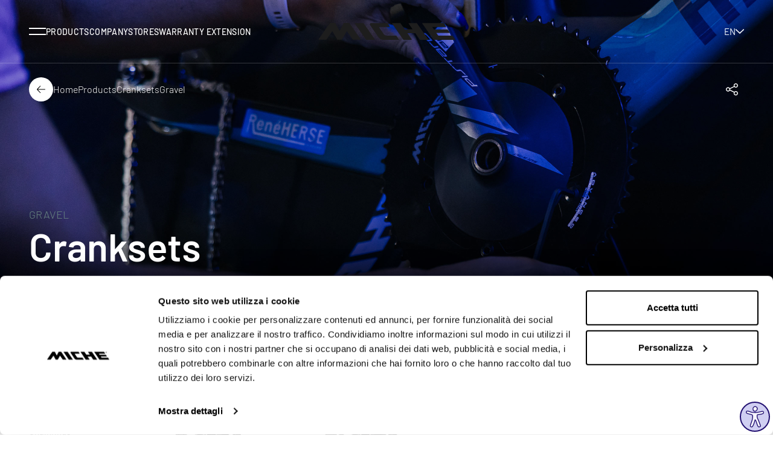

--- FILE ---
content_type: text/html; charset=utf-8
request_url: https://www.miche.it/en/products/cranksets/gravel
body_size: 149593
content:
<!doctype html>
<html data-n-head-ssr lang="en" data-n-head="%7B%22lang%22:%7B%22ssr%22:%22en%22%7D%7D">
  <head >
    <meta data-n-head="ssr" charset="utf-8"><meta data-n-head="ssr" name="viewport" content="width=device-width, initial-scale=1"><meta data-n-head="ssr" name="format-detection" content="telephone=no"><meta data-n-head="ssr" name="msapplication-config" content="/favicons/browserconfig.xml"><meta data-n-head="ssr" name="msapplication-TileColor" content="#678480"><meta data-n-head="ssr" name="theme-color" content="#678480"><meta data-n-head="ssr" data-hid="i18n-og" property="og:locale" content="en"><meta data-n-head="ssr" data-hid="i18n-og-alt-it" property="og:locale:alternate" content="it"><meta data-n-head="ssr" data-hid="i18n-og-alt-es" property="og:locale:alternate" content="es"><meta data-n-head="ssr" data-hid="i18n-og-alt-fr" property="og:locale:alternate" content="fr"><meta data-n-head="ssr" data-hid="i18n-og-alt-ja" property="og:locale:alternate" content="ja"><meta data-n-head="ssr" data-hid="og:title" property="og:title" content="Bike components - Gravel"><meta data-n-head="ssr" data-hid="og:description" property="og:description" content="Celebrate your cycling experience with Miche&#x27;s bike components. Discover the entire range of bike components for Gravel, enter now!"><meta data-n-head="ssr" data-hid="og:url" property="og:url" content="https://www.miche.it/en/products/cranksets/gravel"><meta data-n-head="ssr" data-hid="description" name="description" content="Celebrate your cycling experience with Miche&#x27;s bike components. Discover the entire range of bike components for Gravel, enter now!"><title>Bike components - Gravel | Miche</title><link data-n-head="ssr" rel="preconnect" href="https://api.miche.it"><link data-n-head="ssr" rel="dns-prefetch" href="https://api.miche.it"><link data-n-head="ssr" rel="icon" type="image/x-icon" href="/favicons/favicon.ico"><link data-n-head="ssr" rel="apple-touch-icon" type="image/x-icon" sizes="180x180" href="/favicons/apple-touch-icon.png"><link data-n-head="ssr" rel="icon" type="image/png" sizes="32x32" href="/favicons/favicon-32x32.png"><link data-n-head="ssr" rel="icon" type="image/png" sizes="16x16" href="/favicons/favicon-16x16.png"><link data-n-head="ssr" rel="manifest" href="/favicons/site.webmanifest"><link data-n-head="ssr" rel="mask-icon" href="/favicons/safari-pinned-tab.svg" color="#678480"><link data-n-head="ssr" data-hid="i18n-alt-it" rel="alternate" href="https://www.miche.it/it/prodotti/guarniture/gravel" hreflang="it"><link data-n-head="ssr" data-hid="i18n-alt-en" rel="alternate" href="https://www.miche.it/en/products/cranksets/gravel" hreflang="en"><link data-n-head="ssr" data-hid="i18n-alt-es" rel="alternate" href="https://www.miche.it/en/products/cranksets/gravel" hreflang="es"><link data-n-head="ssr" data-hid="i18n-alt-fr" rel="alternate" href="https://www.miche.it/en/products/cranksets/gravel" hreflang="fr"><link data-n-head="ssr" data-hid="i18n-alt-ja" rel="alternate" href="https://www.miche.it/ja/products/cranksets/gravel" hreflang="ja"><link data-n-head="ssr" data-hid="i18n-xd" rel="alternate" href="https://www.miche.it/it/prodotti/guarniture/gravel" hreflang="x-default"><link data-n-head="ssr" data-hid="i18n-can" rel="canonical" href="https://www.miche.it/en/products/cranksets/gravel"><script data-n-head="ssr" src="/js/open-able-init.js"></script><script data-n-head="ssr" data-hid="gtm-script">if(!window._gtm_init){window._gtm_init=1;(function(w,n,d,m,e,p){w[d]=(w[d]==1||n[d]=='yes'||n[d]==1||n[m]==1||(w[e]&&w[e][p]&&w[e][p]()))?1:0})(window,navigator,'doNotTrack','msDoNotTrack','external','msTrackingProtectionEnabled');(function(w,d,s,l,x,y){w[x]={};w._gtm_inject=function(i){if(w.doNotTrack||w[x][i])return;w[x][i]=1;w[l]=w[l]||[];w[l].push({'gtm.start':new Date().getTime(),event:'gtm.js'});var f=d.getElementsByTagName(s)[0],j=d.createElement(s);j.defer=true;j.src='https://www.googletagmanager.com/gtm.js?id='+i;f.parentNode.insertBefore(j,f);};w[y]('GTM-MH9RFKD5')})(window,document,'script','dataLayer','_gtm_ids','_gtm_inject')}</script><link rel="preload" href="https://www.miche.it/cdn/76f5ed0.modern.js" as="script"><link rel="preload" href="https://www.miche.it/cdn/c5222a6.modern.js" as="script"><link rel="preload" href="https://www.miche.it/cdn/0d1a8dd.modern.js" as="script"><link rel="preload" href="https://www.miche.it/cdn/bfb060a.modern.js" as="script"><link rel="preload" href="https://www.miche.it/cdn/f9f1087.modern.js" as="script"><link rel="preload" href="https://www.miche.it/cdn/08b25c8.modern.js" as="script"><style data-vue-ssr-id="4f11250c:0 2ec07acc:0 542de1b8:0 b483de40:0 4b641536:0 2bdb39e6:0 483ea0d0:0 13c8cd6d:0 4b7dbdb1:0 fa1405c8:0 25e7d3ad:0 6ecdb6bd:0 429cf57c:0 25925c14:0 77a762d0:0 3a2db0f1:0 29a06e25:0 484f376c:0 271d1902:0 a69d59b0:0 4972910c:0 2d8773e8:0 d222a2da:0 153848be:0">/*
! tailwindcss v3.2.7 | MIT License | https://tailwindcss.com
*//*
1. Prevent padding and border from affecting element width. (https://github.com/mozdevs/cssremedy/issues/4)
2. Allow adding a border to an element by just adding a border-width. (https://github.com/tailwindcss/tailwindcss/pull/116)
*/

*,
::before,
::after {
  box-sizing: border-box; /* 1 */
  border-width: 0; /* 2 */
  border-style: solid; /* 2 */
  border-color: #e5e7eb; /* 2 */
}

::before,
::after {
  --tw-content: '';
}

/*
1. Use a consistent sensible line-height in all browsers.
2. Prevent adjustments of font size after orientation changes in iOS.
3. Use a more readable tab size.
4. Use the user's configured `sans` font-family by default.
5. Use the user's configured `sans` font-feature-settings by default.
*/

html {
  line-height: 1.5; /* 1 */
  -webkit-text-size-adjust: 100%; /* 2 */
  -moz-tab-size: 4; /* 3 */
  -o-tab-size: 4;
     tab-size: 4; /* 3 */
  font-family: Barlow, ui-sans-serif, system-ui, -apple-system, BlinkMacSystemFont, "Segoe UI", Roboto, "Helvetica Neue", Arial, "Noto Sans", sans-serif, "Apple Color Emoji", "Segoe UI Emoji", "Segoe UI Symbol", "Noto Color Emoji"; /* 4 */
  font-feature-settings: normal; /* 5 */
}

/*
1. Remove the margin in all browsers.
2. Inherit line-height from `html` so users can set them as a class directly on the `html` element.
*/

body {
  margin: 0; /* 1 */
  line-height: inherit; /* 2 */
}

/*
1. Add the correct height in Firefox.
2. Correct the inheritance of border color in Firefox. (https://bugzilla.mozilla.org/show_bug.cgi?id=190655)
3. Ensure horizontal rules are visible by default.
*/

hr {
  height: 0; /* 1 */
  color: inherit; /* 2 */
  border-top-width: 1px; /* 3 */
}

/*
Add the correct text decoration in Chrome, Edge, and Safari.
*/

abbr:where([title]) {
  -webkit-text-decoration: underline dotted;
          text-decoration: underline dotted;
}

/*
Remove the default font size and weight for headings.
*/

h1,
h2,
h3,
h4,
h5,
h6 {
  font-size: inherit;
  font-weight: inherit;
}

/*
Reset links to optimize for opt-in styling instead of opt-out.
*/

a {
  color: inherit;
  text-decoration: inherit;
}

/*
Add the correct font weight in Edge and Safari.
*/

b,
strong {
  font-weight: bolder;
}

/*
1. Use the user's configured `mono` font family by default.
2. Correct the odd `em` font sizing in all browsers.
*/

code,
kbd,
samp,
pre {
  font-family: ui-monospace, SFMono-Regular, Menlo, Monaco, Consolas, "Liberation Mono", "Courier New", monospace; /* 1 */
  font-size: 1em; /* 2 */
}

/*
Add the correct font size in all browsers.
*/

small {
  font-size: 80%;
}

/*
Prevent `sub` and `sup` elements from affecting the line height in all browsers.
*/

sub,
sup {
  font-size: 75%;
  line-height: 0;
  position: relative;
  vertical-align: baseline;
}

sub {
  bottom: -0.25em;
}

sup {
  top: -0.5em;
}

/*
1. Remove text indentation from table contents in Chrome and Safari. (https://bugs.chromium.org/p/chromium/issues/detail?id=999088, https://bugs.webkit.org/show_bug.cgi?id=201297)
2. Correct table border color inheritance in all Chrome and Safari. (https://bugs.chromium.org/p/chromium/issues/detail?id=935729, https://bugs.webkit.org/show_bug.cgi?id=195016)
3. Remove gaps between table borders by default.
*/

table {
  text-indent: 0; /* 1 */
  border-color: inherit; /* 2 */
  border-collapse: collapse; /* 3 */
}

/*
1. Change the font styles in all browsers.
2. Remove the margin in Firefox and Safari.
3. Remove default padding in all browsers.
*/

button,
input,
optgroup,
select,
textarea {
  font-family: inherit; /* 1 */
  font-size: 100%; /* 1 */
  font-weight: inherit; /* 1 */
  line-height: inherit; /* 1 */
  color: inherit; /* 1 */
  margin: 0; /* 2 */
  padding: 0; /* 3 */
}

/*
Remove the inheritance of text transform in Edge and Firefox.
*/

button,
select {
  text-transform: none;
}

/*
1. Correct the inability to style clickable types in iOS and Safari.
2. Remove default button styles.
*/

button,
[type='button'],
[type='reset'],
[type='submit'] {
  -webkit-appearance: button; /* 1 */
  background-color: transparent; /* 2 */
  background-image: none; /* 2 */
}

/*
Use the modern Firefox focus style for all focusable elements.
*/

:-moz-focusring {
  outline: auto;
}

/*
Remove the additional `:invalid` styles in Firefox. (https://github.com/mozilla/gecko-dev/blob/2f9eacd9d3d995c937b4251a5557d95d494c9be1/layout/style/res/forms.css#L728-L737)
*/

:-moz-ui-invalid {
  box-shadow: none;
}

/*
Add the correct vertical alignment in Chrome and Firefox.
*/

progress {
  vertical-align: baseline;
}

/*
Correct the cursor style of increment and decrement buttons in Safari.
*/

::-webkit-inner-spin-button,
::-webkit-outer-spin-button {
  height: auto;
}

/*
1. Correct the odd appearance in Chrome and Safari.
2. Correct the outline style in Safari.
*/

[type='search'] {
  -webkit-appearance: textfield; /* 1 */
  outline-offset: -2px; /* 2 */
}

/*
Remove the inner padding in Chrome and Safari on macOS.
*/

::-webkit-search-decoration {
  -webkit-appearance: none;
}

/*
1. Correct the inability to style clickable types in iOS and Safari.
2. Change font properties to `inherit` in Safari.
*/

::-webkit-file-upload-button {
  -webkit-appearance: button; /* 1 */
  font: inherit; /* 2 */
}

/*
Add the correct display in Chrome and Safari.
*/

summary {
  display: list-item;
}

/*
Removes the default spacing and border for appropriate elements.
*/

blockquote,
dl,
dd,
h1,
h2,
h3,
h4,
h5,
h6,
hr,
figure,
p,
pre {
  margin: 0;
}

fieldset {
  margin: 0;
  padding: 0;
}

legend {
  padding: 0;
}

ol,
ul,
menu {
  list-style: none;
  margin: 0;
  padding: 0;
}

/*
Prevent resizing textareas horizontally by default.
*/

textarea {
  resize: vertical;
}

/*
1. Reset the default placeholder opacity in Firefox. (https://github.com/tailwindlabs/tailwindcss/issues/3300)
2. Set the default placeholder color to the user's configured gray 400 color.
*/

input::-moz-placeholder, textarea::-moz-placeholder {
  opacity: 1; /* 1 */
  color: #9ca3af; /* 2 */
}

input::placeholder,
textarea::placeholder {
  opacity: 1; /* 1 */
  color: #9ca3af; /* 2 */
}

/*
Set the default cursor for buttons.
*/

button,
[role="button"] {
  cursor: pointer;
}

/*
Make sure disabled buttons don't get the pointer cursor.
*/
:disabled {
  cursor: default;
}

/*
1. Make replaced elements `display: block` by default. (https://github.com/mozdevs/cssremedy/issues/14)
2. Add `vertical-align: middle` to align replaced elements more sensibly by default. (https://github.com/jensimmons/cssremedy/issues/14#issuecomment-634934210)
   This can trigger a poorly considered lint error in some tools but is included by design.
*/

img,
svg,
video,
canvas,
audio,
iframe,
embed,
object {
  display: block; /* 1 */
  vertical-align: middle; /* 2 */
}

/*
Constrain images and videos to the parent width and preserve their intrinsic aspect ratio. (https://github.com/mozdevs/cssremedy/issues/14)
*/

img,
video {
  max-width: 100%;
  height: auto;
}

/* Make elements with the HTML hidden attribute stay hidden by default */
[hidden] {
  display: none;
}

[type='text'],[type='email'],[type='url'],[type='password'],[type='number'],[type='date'],[type='datetime-local'],[type='month'],[type='search'],[type='tel'],[type='time'],[type='week'],[multiple],textarea,select{
  -webkit-appearance: none;
     -moz-appearance: none;
          appearance: none;
  background-color: #fff;
  border-color: #6b7280;
  border-width: 1px;
  border-radius: 0px;
  padding-top: 0.5rem;
  padding-right: 0.75rem;
  padding-bottom: 0.5rem;
  padding-left: 0.75rem;
  font-size: 1rem;
  line-height: 1.5rem;
  --tw-shadow: 0 0 #0000;
}

[type='text']:focus, [type='email']:focus, [type='url']:focus, [type='password']:focus, [type='number']:focus, [type='date']:focus, [type='datetime-local']:focus, [type='month']:focus, [type='search']:focus, [type='tel']:focus, [type='time']:focus, [type='week']:focus, [multiple]:focus, textarea:focus, select:focus{
  outline: 2px solid transparent;
  outline-offset: 2px;
  --tw-ring-inset: var(--tw-empty,/*!*/ /*!*/);
  --tw-ring-offset-width: 0px;
  --tw-ring-offset-color: #fff;
  --tw-ring-color: #2563eb;
  --tw-ring-offset-shadow: var(--tw-ring-inset) 0 0 0 var(--tw-ring-offset-width) var(--tw-ring-offset-color);
  --tw-ring-shadow: var(--tw-ring-inset) 0 0 0 calc(1px + var(--tw-ring-offset-width)) var(--tw-ring-color);
  box-shadow: var(--tw-ring-offset-shadow), var(--tw-ring-shadow), var(--tw-shadow);
  border-color: #2563eb;
}

input::-moz-placeholder, textarea::-moz-placeholder{
  color: #6b7280;
  opacity: 1;
}

input::placeholder,textarea::placeholder{
  color: #6b7280;
  opacity: 1;
}

::-webkit-datetime-edit-fields-wrapper{
  padding: 0;
}

::-webkit-date-and-time-value{
  min-height: 1.5em;
}

::-webkit-datetime-edit,::-webkit-datetime-edit-year-field,::-webkit-datetime-edit-month-field,::-webkit-datetime-edit-day-field,::-webkit-datetime-edit-hour-field,::-webkit-datetime-edit-minute-field,::-webkit-datetime-edit-second-field,::-webkit-datetime-edit-millisecond-field,::-webkit-datetime-edit-meridiem-field{
  padding-top: 0;
  padding-bottom: 0;
}

select{
  background-image: url("data:image/svg+xml,%3csvg xmlns='http://www.w3.org/2000/svg' fill='none' viewBox='0 0 20 20'%3e%3cpath stroke='%236b7280' stroke-linecap='round' stroke-linejoin='round' stroke-width='1.5' d='M6 8l4 4 4-4'/%3e%3c/svg%3e");
  background-position: right 0.5rem center;
  background-repeat: no-repeat;
  background-size: 1.5em 1.5em;
  padding-right: 2.5rem;
  -webkit-print-color-adjust: exact;
          print-color-adjust: exact;
}

[multiple]{
  background-image: initial;
  background-position: initial;
  background-repeat: unset;
  background-size: initial;
  padding-right: 0.75rem;
  -webkit-print-color-adjust: unset;
          print-color-adjust: unset;
}

[type='checkbox'],[type='radio']{
  -webkit-appearance: none;
     -moz-appearance: none;
          appearance: none;
  padding: 0;
  -webkit-print-color-adjust: exact;
          print-color-adjust: exact;
  display: inline-block;
  vertical-align: middle;
  background-origin: border-box;
  -webkit-user-select: none;
     -moz-user-select: none;
          user-select: none;
  flex-shrink: 0;
  height: 1rem;
  width: 1rem;
  color: #2563eb;
  background-color: #fff;
  border-color: #6b7280;
  border-width: 1px;
  --tw-shadow: 0 0 #0000;
}

[type='checkbox']{
  border-radius: 0px;
}

[type='radio']{
  border-radius: 100%;
}

[type='checkbox']:focus,[type='radio']:focus{
  outline: 2px solid transparent;
  outline-offset: 2px;
  --tw-ring-inset: var(--tw-empty,/*!*/ /*!*/);
  --tw-ring-offset-width: 2px;
  --tw-ring-offset-color: #fff;
  --tw-ring-color: #2563eb;
  --tw-ring-offset-shadow: var(--tw-ring-inset) 0 0 0 var(--tw-ring-offset-width) var(--tw-ring-offset-color);
  --tw-ring-shadow: var(--tw-ring-inset) 0 0 0 calc(2px + var(--tw-ring-offset-width)) var(--tw-ring-color);
  box-shadow: var(--tw-ring-offset-shadow), var(--tw-ring-shadow), var(--tw-shadow);
}

[type='checkbox']:checked,[type='radio']:checked{
  border-color: transparent;
  background-color: currentColor;
  background-size: 100% 100%;
  background-position: center;
  background-repeat: no-repeat;
}

[type='checkbox']:checked{
  background-image: url("data:image/svg+xml,%3csvg viewBox='0 0 16 16' fill='white' xmlns='http://www.w3.org/2000/svg'%3e%3cpath d='M12.207 4.793a1 1 0 010 1.414l-5 5a1 1 0 01-1.414 0l-2-2a1 1 0 011.414-1.414L6.5 9.086l4.293-4.293a1 1 0 011.414 0z'/%3e%3c/svg%3e");
}

[type='radio']:checked{
  background-image: url("data:image/svg+xml,%3csvg viewBox='0 0 16 16' fill='white' xmlns='http://www.w3.org/2000/svg'%3e%3ccircle cx='8' cy='8' r='3'/%3e%3c/svg%3e");
}

[type='checkbox']:checked:hover,[type='checkbox']:checked:focus,[type='radio']:checked:hover,[type='radio']:checked:focus{
  border-color: transparent;
  background-color: currentColor;
}

[type='checkbox']:indeterminate{
  background-image: url("data:image/svg+xml,%3csvg xmlns='http://www.w3.org/2000/svg' fill='none' viewBox='0 0 16 16'%3e%3cpath stroke='white' stroke-linecap='round' stroke-linejoin='round' stroke-width='2' d='M4 8h8'/%3e%3c/svg%3e");
  border-color: transparent;
  background-color: currentColor;
  background-size: 100% 100%;
  background-position: center;
  background-repeat: no-repeat;
}

[type='checkbox']:indeterminate:hover,[type='checkbox']:indeterminate:focus{
  border-color: transparent;
  background-color: currentColor;
}

[type='file']{
  background: unset;
  border-color: inherit;
  border-width: 0;
  border-radius: 0;
  padding: 0;
  font-size: unset;
  line-height: inherit;
}

[type='file']:focus{
  outline: 1px solid ButtonText;
  outline: 1px auto -webkit-focus-ring-color;
}

:root,
[data-theme]{
  background-color: hsla(var(--b1) / var(--tw-bg-opacity, 1));
  color: hsla(var(--bc) / var(--tw-text-opacity, 1));
}

html{
  -webkit-tap-highlight-color: transparent;
}

:root{
  --p: 171.72 12.34% 46.078%;
  --rounded-badge: 1.9rem;
  --animation-btn: 0.25s;
  --animation-input: .2s;
  --btn-text-case: uppercase;
  --btn-focus-scale: 0.95;
  --border-btn: 1px;
  --tab-border: 1px;
  --tab-radius: 0.5rem;
  --pf: 171.72 12.34% 46.078%;
  --pc: 0 0% 100%;
  --s: 0 0% 11.373%;
  --sf: 0 0% 11.373%;
  --sc: 0 0% 100%;
  --a: 171.72 12.34% 46.078%;
  --af: 171.72 12.34% 46.078%;
  --ac: 0 0% 100%;
  --n: 0 0% 11.373%;
  --nf: 0 0% 11.373%;
  --nc: 0 0% 100%;
  --b1: 0 0% 100%;
  --b2: 0 0% 90.98%;
  --b3: 0 0% 73.333%;
  --bc: 0 0% 11.373%;
  --in: 213.75 100% 96.863%;
  --inc: 200.41 98.01% 39.412%;
  --su: 138.46 76.471% 96.667%;
  --suc: 146.72 73.262% 36.667%;
  --wa: 54.545 91.667% 95.294%;
  --wac: 30.8 93.75% 68.627%;
  --er: 0 85.714% 97.255%;
  --erc: 356.47 94.85% 45.686%;
  --rounded-box: 0px;
  --rounded-btn: 30px;
    /*Baseline*/
    --baseline: 8px;

    /* Breakpoints*/
    --breakpoint-small:640px; /* Phone landscape*/
    --breakpoint-medium: 960px; /* Tablet Landscape*/
    --breakpoint-large: 1024px; /* Desktop*/
    --breakpoint-xlarge: 1280px; /* Large Screens*/
    --breakpoint-xsmall-max: 320px;
    --breakpoint-small-max: calc(var(--breakpoint-medium) - 1);
    --breakpoint-medium-max: calc(var(--breakpoint-large) - 1);
    --breakpoint-large-max: calc(var(--breakpoint-xlarge) - 1);

    /* Typography*/

    --global-font-family: karla, serif;
    --global-font-size: 14px;

    /* Grid : spaziature griglia*/
    --grid-gutter-horizontal:                        20px; /* spaziatura mobile*/
    --grid-gutter-horizontal-l:                      40px; /* spaziatura desktop*/
}
          .product-card--normal .product-card__media .ratio, .product-card--banner .product-card__media .ratio {
            padding-top: 100%;
          }
          .product-card--normal-ambient .product-card__media .ratio {
            padding-top: 135.55%;
          }

        .product-card--horizontal .product-card__body{
  padding: 1rem;
}
          .product-card--horizontal .product-card__old-price + .product-card__price{
  margin-left: 0.5rem;
}
        .product-card--vertical .product-card__link{
  flex-direction: column;
}

        .product-card--vertical .product-card__head{
  margin-left: 0px;
  align-items: center;
  padding: 1.25rem;
          order: 0;
}

          .product-card--vertical .product-card__head-left{
  margin-right: 0px;
}
          .product-card--vertical .product-card__media-wrapper{
  width: 100%;
}

        .product-card--vertical .product-card__body{
  margin-top: auto;
  padding: 1.25rem;
}

          .product-card--vertical .product-card__body-inner{
  display: flex;
  align-items: flex-end;
  justify-content: space-between;
}
          .product-card--vertical .product-card__price-wrapper{
  margin-top: 0px;
  display: block;
}
          .product-card--vertical .product-card__old-price + .product-card__price{
  margin-left: 0px;
}

      @media (min-width: 960px) {
          .product-card--vertical .product-card__title{
    font-size: 18px;
  }

          .product-card--vertical .product-card__text{
    font-size: 18px;
  }

          .product-card--vertical .product-card__price{
    font-size: 18px;
  }

            .product-card--vertical .product-card__price-wrapper{
    text-align: right;
  }
      }
      @media (min-width: 1024px) {
          .product-card--vertical .product-card__title{
    font-size: 20px;
  }

          .product-card--vertical .product-card__text{
    font-size: 20px;
  }

          .product-card--vertical .product-card__price{
    font-size: 20px;
  }
      }
            .product-card--vertical.product-card--normal-ambient .product-card__head{
  position: absolute;
  left: 0px;
  right: 0px;
  top: 0px;
  z-index: 1;
}

            .product-card--vertical.product-card--normal-ambient .product-card__wishlist{
  --tw-text-opacity: 1;
  color: rgb(255 255 255 / var(--tw-text-opacity));
}

            .product-card--vertical.product-card--normal-ambient .product-card__body{
  position: absolute;
  left: 0px;
  right: 0px;
  bottom: 0px;
  z-index: 1;
  --tw-text-opacity: 1;
  color: rgb(255 255 255 / var(--tw-text-opacity));
}

            .product-card--vertical.product-card--normal-ambient .product-card__title{
  font-family: Barlow, ui-sans-serif, system-ui, -apple-system, BlinkMacSystemFont, "Segoe UI", Roboto, "Helvetica Neue", Arial, "Noto Sans", sans-serif, "Apple Color Emoji", "Segoe UI Emoji", "Segoe UI Symbol", "Noto Color Emoji";
  font-size: 14px;
  text-transform: uppercase;
  opacity: 1;
}

            .product-card--vertical.product-card--normal-ambient .product-card__text{
  font-size: 20px;
  opacity: 1;
}

            .product-card--vertical.product-card--normal-ambient .product-card__media{
  height: 100%;
}

            .product-card--vertical.product-card--normal-ambient .product-card__media::before{
  position: absolute;
  top: 0px;
  left: 0px;
  z-index: 1;
  height: 100%;
  width: 100%;
  background-color: rgb(0 0 0 / 0.2);
  --tw-content: '';
  content: var(--tw-content);
}

              .product-card--vertical.product-card--normal-ambient .product-card__media-wrapper{
  height: 100%;
}
            .product-card--vertical.product-card--normal-ambient .product-card__cta-wrapper{
  display: block;
}

          @media (min-width: 1280px) {
              .product-card--vertical.product-card--normal-ambient .product-card__title{
    font-size: 16px;
  }

              .product-card--vertical.product-card--normal-ambient .product-card__text{
    font-size: 24px;
  }
          }
          @media (min-width: 1600px) {
              .product-card--vertical.product-card--normal-ambient .product-card__title{
    font-size: 18px;
  }

              .product-card--vertical.product-card--normal-ambient .product-card__text{
    font-size: 32px;
  }
          }

          .product-card--vertical.product-card--normal-ambient .btn-arrow{
  padding-top: 0.25rem !important;
  padding-bottom: 0.25rem !important;
  padding-left: 0.25rem !important;
}
  :root {
      --flex-grid-gap: 20px;
      --flex-grid-gap-tb: 20px;
      --flex-grid-gap-md: 20px;
      --flex-grid-gap-lg: 40px;
      --flex-grid-small-gap: 20px;
      --flex-grid-small-gap-tb: var(--flex-grid-small-gap);
      --flex-grid-small-gap-md: var(--flex-grid-small-gap);
      --flex-grid-small-gap-lg: var(--flex-grid-small-gap);
      --flex-grid-medium-gap: 20px;
      --flex-grid-medium-gap-tb: 30px;
      --flex-grid-medium-gap-md: 30px;
      --flex-grid-medium-gap-lg: var(--flex-grid-medium-gap-md);
      --flex-grid-large-gap: 20px;
      --flex-grid-large-gap-tb: 60px;
      --flex-grid-large-gap-md: 60px;
      --flex-grid-large-gap-lg: 80px;

      /* header */
      --header-nav-height: 60px;
      --header-nav-height-lg: 104px;
      --header-nav-height-sticky: 60px;


      /* swiper */
      --swiper-theme-color: #D2D2D2;

      /* plyr */
      --plyr-color-main: #678480;
  }
  .tw-container-px{
  padding-left: 1rem;
  padding-right: 1rem;
}
  @media (min-width: 768px){

  .tw-container-px{
    padding-left: 1.5rem;
    padding-right: 1.5rem;
  }
}
  @media (min-width: 1024px){

  .tw-container-px{
    padding-left: 3rem;
    padding-right: 3rem;
  }
}

  .h-fill-screen {
    height: calc(100vh - var(--header-nav-height));
  }

    @media (min-width: 1024px) {

  .h-fill-screen {
      height: calc(100vh - var(--header-nav-height-lg))
  }
    }

    @media (min-width: 1280px) {

  .h-fill-screen {
      height: calc(100vh - var(--header-nav-height-lg))
  }
    }

  .tw-media-overlay{
  position: relative;
}
    .tw-media-overlay img, .tw-media-overlay iframe, .tw-media-overlay video{
  z-index: 0;
}
    .tw-media-overlay::before{
  position: absolute;
  top: 0px;
  right: 0px;
  bottom: 0px;
  left: 0px;
  z-index: 1;
  display: block;
  background-color: rgb(0 0 0 / 0.2);
  --tw-content: '';
  content: var(--tw-content);
}
    .tw-media-overlay.tw-media-overlay-dark::before{
  background-color: rgb(0 0 0 / 0.3);
}
    .tw-media-overlay.tw-media-overlay-darker::before{
  background-color: rgb(0 0 0 / 0.4);
}

  .overflow-custom-scrollbar{
  overflow: auto;
}
    .overflow-custom-scrollbar::-webkit-scrollbar{
  width: 0.5rem;
}
    .overflow-custom-scrollbar::-webkit-scrollbar-track{
  border-radius: 0.5rem;
  border-width: 1px;
  border-color: hsl(var(--n) / 0.1);
  --tw-bg-opacity: 1;
  background-color: hsl(var(--b2, var(--b1)) / var(--tw-bg-opacity));
}
    .overflow-custom-scrollbar::-webkit-scrollbar-thumb{
  border-radius: 0.5rem;
  background-color: hsl(var(--n) / 0.1);
}
  html, body{
  font-weight: 300;
}
  strong{
  font-weight: 600;
}
    h1,
    .prose h1,
    h2,
    .prose h2,
    h3,
    .prose h3,
    h4,
    .prose h4,
    h5,
    .prose h5,
    h6,
    .prose h6,
    .tw-h1,
    .prose .tw-h1,
    .tw-h2,
    .prose .tw-h2,
    .tw-h3,
    .prose .tw-h3,
    .tw-h4,
    .prose .tw-h4,
    .tw-h5,
    .prose .tw-h5,
    .tw-h6,
    .prose .tw-h6{
  font-family: Barlow, ui-sans-serif, system-ui, -apple-system, BlinkMacSystemFont, "Segoe UI", Roboto, "Helvetica Neue", Arial, "Noto Sans", sans-serif, "Apple Color Emoji", "Segoe UI Emoji", "Segoe UI Symbol", "Noto Color Emoji";
}
    
    .\!tw-h3,
    .prose .\!tw-h3{
  font-family: Barlow, ui-sans-serif, system-ui, -apple-system, BlinkMacSystemFont, "Segoe UI", Roboto, "Helvetica Neue", Arial, "Noto Sans", sans-serif, "Apple Color Emoji", "Segoe UI Emoji", "Segoe UI Symbol", "Noto Color Emoji";
}
    h1:not([class*="font-"]),h2:not([class*="font-"]),h3:not([class*="font-"]),h4:not([class*="font-"]),h5:not([class*="font-"]),h6:not([class*="font-"]),.tw-h1:not([class*="font-"]),.tw-h2:not([class*="font-"]),.tw-h3:not([class*="font-"]),.tw-h4:not([class*="font-"]),.tw-h5:not([class*="font-"]),.tw-h6:not([class*="font-"]){
  font-weight: 400;
}
    .\!tw-h3:not([class*="font-"]){
  font-weight: 400;
}
    h1:not([class*="leading-"]),h2:not([class*="leading-"]),h3:not([class*="leading-"]),h4:not([class*="leading-"]),h5:not([class*="leading-"]),h6:not([class*="leading-"]),.tw-h1:not([class*="leading-"]),.tw-h2:not([class*="leading-"]),.tw-h3:not([class*="leading-"]),.tw-h4:not([class*="leading-"]),.tw-h5:not([class*="leading-"]),.tw-h6:not([class*="leading-"]){
  line-height: 1.25;
}
    .\!tw-h3:not([class*="leading-"]){
  line-height: 1.25;
}

  .tw-text{
  font-size: 16px;
}

  @media (min-width: 1280px){

  .tw-text{
    font-size: 18px;
  }
}
  .tw-text-lg{
  font-size: 16px;
}
  @media (min-width: 768px){

  .tw-text-lg{
    font-size: 18px;
  }
}
  @media (min-width: 1280px){

  .tw-text-lg{
    font-size: 20px;
  }
}

  .tw-badge-label{
  box-sizing: border-box;
  display: inline-flex;
  align-items: center;
  gap: 0.5rem;
  border-radius: 9999px;
  --tw-bg-opacity: 1;
  background-color: rgb(103 132 128 / var(--tw-bg-opacity));
  padding-left: 1rem;
  padding-right: 1rem;
  padding-top: 0.5rem;
  padding-bottom: 0.5rem;
}

  .products-table--mobile.products-table--resume .products-table__price > .tw-badge-label{
  display: flex;
  flex-direction: row-reverse;
  justify-content: flex-end;
}

  .products-table--desktop.products-table--resume .products-table__price > .tw-badge-label{
  display: block;
}

  .tw-badge-label{
  font-size: 13px;
  line-height: 1;
  --tw-text-opacity: 1;
  color: hsl(var(--pc) / var(--tw-text-opacity));
}

  @media (min-width: 768px){

  .tw-badge-label{
    font-size: 14px;
  }
}
    .tw-badge-label > span{
  display: inline-flex;
  align-items: center;
  gap: 0.5rem;
}

  .products-table--mobile.products-table--resume .products-table__price > .tw-lead{
  display: flex;
  flex-direction: row-reverse;
  justify-content: flex-end;
}

  .products-table--desktop.products-table--resume .products-table__price > .tw-lead{
  display: block;
}

  .tw-lead{
  position: relative;
  white-space: nowrap;
  font-size: 80px;
  font-weight: 700;
  text-transform: uppercase;
  line-height: 1;
  --tw-text-opacity: 1;
  color: rgb(103 132 128 / var(--tw-text-opacity));
}

  @media (min-width: 768px){

  .tw-lead{
    font-size: 112px;
  }
}

  @media (min-width: 1024px){

  .tw-lead{
    font-size: 150px;
  }
}
    .tw-lead.is-negative,
    .is-negative .tw-lead{
  --tw-text-opacity: 1;
  color: rgb(255 255 255 / var(--tw-text-opacity));
}
  .products-table--mobile.products-table--resume .products-table__price > .badge{
  display: flex;
  flex-direction: row-reverse;
  justify-content: flex-end;
}
  .products-table--desktop.products-table--resume .products-table__price > .badge{
  display: block;
}
  .badge{
  box-sizing: border-box;
  border-radius: 0.25rem !important;
  --tw-bg-opacity: 1 !important;
  background-color: rgb(29 29 29 / var(--tw-bg-opacity)) !important;
  font-size: 12px !important;
  font-weight: 500 !important;
  text-transform: uppercase;
  font-style: italic;
  line-height: 1;
  letter-spacing: 0.025em;
  --tw-text-opacity: 1 !important;
  color: hsl(var(--sc) / var(--tw-text-opacity)) !important;
}
  @media (min-width: 1280px){

  .badge{
    font-size: 13px !important;
  }
}
    .badge.badge-primary{
  --tw-bg-opacity: 1 !important;
  background-color: rgb(103 132 128 / var(--tw-bg-opacity)) !important;
  --tw-text-opacity: 1 !important;
  color: hsl(var(--pc) / var(--tw-text-opacity)) !important;
}
    .badge.badge-sm{
  min-height: 18px;
  padding-left: 0.375rem;
  padding-right: 0.375rem;
}
  [type='text'],
  [type='email'],
  [type='url'],
  [type='password'],
  [type='number'],
  [type='date'],
  [type='datetime-local'],
  [type='month'],
  [type='search'],
  [type='tel'],
  [type='time'],
  [type='week'],
  [multiple],
  input:not(.toggle):not(.radio):not(.checkbox):not(.form-checkbox):not(.newsletter-banner-form__input):not(.image-reveal-drag):not(.store-locator-search__input):not([type='checkbox']):not([type='submit']):not([data-plyr]),
  .input,
  textarea, .textarea,
  select:not(.select-ghost), .select:not(.select-ghost),
  .generic-form .formulate-input[data-classification="text"] input,
  .generic-form .formulate-input[data-classification="select"] select{
    outline: none!important;
    box-shadow: none!important;
    height: 3rem;
    border-radius: 0px !important;
    border-color: hsl(var(--n) / 0.3) !important;
    --tw-bg-opacity: 1 !important;
    background-color: rgb(255 255 255 / var(--tw-bg-opacity)) !important;
    padding-left: 1rem !important;
    padding-right: 1rem !important;
    font-size: 16px;
    font-weight: 300;
    transition-property: color, background-color, border-color, text-decoration-color, fill, stroke;
    transition-duration: 300ms;
    transition-timing-function: cubic-bezier(0.4, 0, 0.2, 1);
  }
  [type='text']:focus,
  [type='email']:focus,
  [type='url']:focus,
  [type='password']:focus,
  [type='number']:focus,
  [type='date']:focus,
  [type='datetime-local']:focus,
  [type='month']:focus,
  [type='search']:focus,
  [type='tel']:focus,
  [type='time']:focus,
  [type='week']:focus,
  [multiple]:focus,
  input:not(.toggle):not(.radio):not(.checkbox):not(.form-checkbox):not(.newsletter-banner-form__input):not(.image-reveal-drag):not(.store-locator-search__input):not([type='checkbox']):not([type='submit']):not([data-plyr]):focus,
  .input:focus,
  textarea:focus, .textarea:focus,
  select:not(.select-ghost):focus, .select:not(.select-ghost):focus,
  .generic-form .formulate-input[data-classification="text"] input:focus,
  .generic-form .formulate-input[data-classification="select"] select:focus{
  --tw-border-opacity: 1 !important;
  border-color: hsl(var(--n) / var(--tw-border-opacity)) !important;
}
  [type='text']::-moz-placeholder, [type='email']::-moz-placeholder, [type='url']::-moz-placeholder, [type='password']::-moz-placeholder, [type='number']::-moz-placeholder, [type='date']::-moz-placeholder, [type='datetime-local']::-moz-placeholder, [type='month']::-moz-placeholder, [type='search']::-moz-placeholder, [type='tel']::-moz-placeholder, [type='time']::-moz-placeholder, [type='week']::-moz-placeholder, [multiple]::-moz-placeholder, input:not(.toggle):not(.radio):not(.checkbox):not(.form-checkbox):not(.newsletter-banner-form__input):not(.image-reveal-drag):not(.store-locator-search__input):not([type='checkbox']):not([type='submit']):not([data-plyr])::-moz-placeholder, .input::-moz-placeholder, textarea::-moz-placeholder, .textarea::-moz-placeholder, select:not(.select-ghost)::-moz-placeholder, .select:not(.select-ghost)::-moz-placeholder, .generic-form .formulate-input[data-classification="text"] input::-moz-placeholder, .generic-form .formulate-input[data-classification="select"] select::-moz-placeholder{
  color: hsl(var(--bc) / 0.3);
}
  [type='text']::placeholder,
  [type='email']::placeholder,
  [type='url']::placeholder,
  [type='password']::placeholder,
  [type='number']::placeholder,
  [type='date']::placeholder,
  [type='datetime-local']::placeholder,
  [type='month']::placeholder,
  [type='search']::placeholder,
  [type='tel']::placeholder,
  [type='time']::placeholder,
  [type='week']::placeholder,
  [multiple]::placeholder,
  input:not(.toggle):not(.radio):not(.checkbox):not(.form-checkbox):not(.newsletter-banner-form__input):not(.image-reveal-drag):not(.store-locator-search__input):not([type='checkbox']):not([type='submit']):not([data-plyr])::placeholder,
  .input::placeholder,
  textarea::placeholder, .textarea::placeholder,
  select:not(.select-ghost)::placeholder, .select:not(.select-ghost)::placeholder,
  .generic-form .formulate-input[data-classification="text"] input::placeholder,
  .generic-form .formulate-input[data-classification="select"] select::placeholder{
  color: hsl(var(--bc) / 0.3);
}
    [type='text']:focus,[type='email']:focus,[type='url']:focus,[type='password']:focus,[type='number']:focus,[type='date']:focus,[type='datetime-local']:focus,[type='month']:focus,[type='search']:focus,[type='tel']:focus,[type='time']:focus,[type='week']:focus,[multiple]:focus,input:not(.toggle):not(.radio):not(.checkbox):not(.form-checkbox):not(.newsletter-banner-form__input):not(.image-reveal-drag):not(.store-locator-search__input):not([type='checkbox']):not([type='submit']):not([data-plyr]):focus,.input:focus,textarea:focus,.textarea:focus,select:not(.select-ghost):focus,.select:not(.select-ghost):focus,.generic-form .formulate-input[data-classification="text"] input:focus,.generic-form .formulate-input[data-classification="select"] select:focus{
      outline: none!important;
      box-shadow: none!important;
    }
    [type='text'][disabled],
    [type='text'][disabled] + span,
    [type='email'][disabled],
    [type='email'][disabled] + span,
    [type='url'][disabled],
    [type='url'][disabled] + span,
    [type='password'][disabled],
    [type='password'][disabled] + span,
    [type='number'][disabled],
    [type='number'][disabled] + span,
    [type='date'][disabled],
    [type='date'][disabled] + span,
    [type='datetime-local'][disabled],
    [type='datetime-local'][disabled] + span,
    [type='month'][disabled],
    [type='month'][disabled] + span,
    [type='search'][disabled],
    [type='search'][disabled] + span,
    [type='tel'][disabled],
    [type='tel'][disabled] + span,
    [type='time'][disabled],
    [type='time'][disabled] + span,
    [type='week'][disabled],
    [type='week'][disabled] + span,
    [multiple][disabled],
    [multiple][disabled] + span,
    input:not(.toggle):not(.radio):not(.checkbox):not(.form-checkbox):not(.newsletter-banner-form__input):not(.image-reveal-drag):not(.store-locator-search__input):not([type='checkbox']):not([type='submit']):not([data-plyr])[disabled],
    input:not(.toggle):not(.radio):not(.checkbox):not(.form-checkbox):not(.newsletter-banner-form__input):not(.image-reveal-drag):not(.store-locator-search__input):not([type='checkbox']):not([type='submit']):not([data-plyr])[disabled] + span,
    .input[disabled],
    .input[disabled] + span,
    textarea[disabled],
    textarea[disabled] + span,
    .textarea[disabled],
    .textarea[disabled] + span,
    select:not(.select-ghost)[disabled],
    select:not(.select-ghost)[disabled] + span,
    .select:not(.select-ghost)[disabled],
    .select:not(.select-ghost)[disabled] + span,
    .generic-form .formulate-input[data-classification="text"] input[disabled],
    .generic-form .formulate-input[data-classification="text"] input[disabled] + span,
    .generic-form .formulate-input[data-classification="select"] select[disabled],
    .generic-form .formulate-input[data-classification="select"] select[disabled] + span{
  cursor: default;
  opacity: 0.3;
}

    /* submit */
  .btn.formulate-input[data-classification=button],
  .btn:not(.btn-circle):not(.btn-square).formulate-input[data-classification=button]{
  padding: 0px !important;
}
    .btn.formulate-input[data-classification=button] :where(button[type='button']),
    .btn.formulate-input[data-classification=button] :where(button[type='submit']),
    .btn:not(.btn-circle):not(.btn-square).formulate-input[data-classification=button] :where(button[type='button']),
    .btn:not(.btn-circle):not(.btn-square).formulate-input[data-classification=button] :where(button[type='submit']){
  padding-top: 1rem !important;
  padding-bottom: 1rem !important;
  padding-left: 1.5rem !important;
  padding-right: 1.5rem !important;
}
    @media (min-width: 768px){

  .btn.formulate-input[data-classification=button] :where(button[type='button']),
    .btn.formulate-input[data-classification=button] :where(button[type='submit']),
    .btn:not(.btn-circle):not(.btn-square).formulate-input[data-classification=button] :where(button[type='button']),
    .btn:not(.btn-circle):not(.btn-square).formulate-input[data-classification=button] :where(button[type='submit']){
    padding-top: 1.25rem !important;
    padding-bottom: 1.25rem !important;
    padding-left: 2rem !important;
    padding-right: 2rem !important;
  }
}
    .btn.formulate-input[data-classification=button].btn-sm :where(button[type='button']),
    .btn.formulate-input[data-classification=button].btn-sm :where(button[type='submit']),
    .btn:not(.btn-circle):not(.btn-square).formulate-input[data-classification=button].btn-sm :where(button[type='button']),
    .btn:not(.btn-circle):not(.btn-square).formulate-input[data-classification=button].btn-sm :where(button[type='submit']){
  padding-top: 0.75rem !important;
  padding-bottom: 0.75rem !important;
  padding-left: 1.25rem !important;
  padding-right: 1.25rem !important;
}
    @media (min-width: 768px){

  .btn.formulate-input[data-classification=button].btn-sm :where(button[type='button']),
    .btn.formulate-input[data-classification=button].btn-sm :where(button[type='submit']),
    .btn:not(.btn-circle):not(.btn-square).formulate-input[data-classification=button].btn-sm :where(button[type='button']),
    .btn:not(.btn-circle):not(.btn-square).formulate-input[data-classification=button].btn-sm :where(button[type='submit']){
    padding-top: 1rem !important;
    padding-bottom: 1rem !important;
    padding-left: 1.5rem !important;
    padding-right: 1.5rem !important;
  }
}
    .btn.formulate-input[data-classification=button].btn-xs :where(button[type='button']),
    .btn.formulate-input[data-classification=button].btn-xs :where(button[type='submit']),
    .btn:not(.btn-circle):not(.btn-square).formulate-input[data-classification=button].btn-xs :where(button[type='button']),
    .btn:not(.btn-circle):not(.btn-square).formulate-input[data-classification=button].btn-xs :where(button[type='submit']){
  padding-top: 0.75rem !important;
  padding-bottom: 0.75rem !important;
  padding-left: 1rem !important;
  padding-right: 1rem !important;
}

  /* textarea */
  textarea, .textarea{
  height: auto;
}

  /* select */
  .select,
  .generic-form .formulate-input[data-classification="select"] select{
    background-image: url("data:image/svg+xml,%3Csvg xmlns='http://www.w3.org/2000/svg' xml:space='preserve' fill='%23232323' viewBox='0 0 16 16'%3E%3Cpolygon points='8,12.626 0,4.626 1.252,3.374 8,10.122 14.75,3.374 16,4.626'/%3E%3C/svg%3E") !important;
    background-size: 12px 12px!important;
    background-position: right 16px center!important;
    padding-right: 30px!important;
  }
  .select-sm,
  select.select-sm,
  .select.select-sm{
    padding-right: 20px;
    background-size: 8px 8px;
    background-position: calc(100% - 8px) calc(1px + 50%), calc(100% - 8px) calc(1px + 50%);
    padding-top: 0px;
    padding-bottom: 0px;
    font-size: 14px;
  }

    .select-sm.select-ghost,select.select-sm.select-ghost,.select.select-sm.select-ghost{
      padding-right: 20px!important;
      background-position: 100% 50% !important;
    }
  .select-xs,
  select.select-xs,
  .select.select-xs{
    padding-right: 10px!important;
    background-size: 10px 10px!important;
    background-position: calc(100% - 10px) calc(1px + 50%), calc(100% - 10px) calc(1px + 50%)!important;
    height: 2.5rem !important;
    padding-top: 0px !important;
    padding-bottom: 0px !important;
    font-size: 14px;
  }
  .select.select-outline,
  .select-outline{
  background-color: transparent !important;
}
  .select.select-ghost,
  .select-ghost{
    outline: none!important;
    box-shadow: none!important;
    border-radius: 0px !important;
    border-style: none !important;
    background-color: transparent !important;
  }
    .select.select-ghost:focus,.select-ghost:focus{
      outline: none!important;
      box-shadow: none!important;
      border-style: none !important;
    }
  .formulate-input[data-classification=select] .formulate-input-element:before{
  display: none;
}

  /* checkbox */
  .checkbox:not(.toggle):not(.peer),
  .form-checkbox:not(.toggle):not(.peer),
  [type='checkbox']:not(.toggle):not(.peer){
    --chkbg: var(--p);
    --chkfg: var(--pc);
    --tw-ring-color: var(--s);
    background-size: 11px 9px;
    height: 1.25rem !important;
    width: 1.25rem !important;
    border-radius: 0px !important;
    border-color: hsl(var(--n) / 0.3) !important;
    background-position: center;
    padding: 0px !important;
  }
    .checkbox:not(.toggle):not(.peer).checkbox-sm,.form-checkbox:not(.toggle):not(.peer).checkbox-sm,[type='checkbox']:not(.toggle):not(.peer).checkbox-sm{
  height: 1rem !important;
  width: 1rem !important;
}
    .checkbox:not(.toggle):not(.peer):checked,
    .checkbox:not(.toggle):not(.peer)[checked="true"],
    .checkbox:not(.toggle):not(.peer)[aria-checked="true"],
    .form-checkbox:not(.toggle):not(.peer):checked,
    .form-checkbox:not(.toggle):not(.peer)[checked="true"],
    .form-checkbox:not(.toggle):not(.peer)[aria-checked="true"],
    [type='checkbox']:not(.toggle):not(.peer):checked,
    [type='checkbox']:not(.toggle):not(.peer)[checked="true"],
    [type='checkbox']:not(.toggle):not(.peer)[aria-checked="true"]{
      animation: checkmark var(--animation-input, 0.2s) ease-in-out;
      background-image: url("data:image/svg+xml,%3Csvg xmlns='http://www.w3.org/2000/svg' xmlns:xlink='http://www.w3.org/1999/xlink' width='11px' height='9px'%3E%3Cpath fill-rule='evenodd' fill='rgb(255, 255, 255)' d='M9.828,1.048 L4.063,6.993 L1.945,4.808 C1.843,4.703 1.676,4.703 1.573,4.808 L0.954,5.447 C0.851,5.554 0.851,5.725 0.954,5.831 L3.877,8.846 C3.980,8.952 4.146,8.952 4.249,8.846 L10.819,2.071 C10.922,1.965 10.922,1.794 10.819,1.688 L10.199,1.048 C10.097,0.942 9.930,0.942 9.828,1.048 Z'/%3E%3C/svg%3E");
    }
    .checkbox:not(.toggle):not(.peer):disabled,.form-checkbox:not(.toggle):not(.peer):disabled,[type='checkbox']:not(.toggle):not(.peer):disabled{
  --tw-bg-opacity: 1;
  background-color: rgb(212 212 212 / var(--tw-bg-opacity));
}

  .formulate-input[data-classification=box] .formulate-input-element-decorator{
  margin-right: 0.5rem !important;
  height: 1.25rem !important;
  width: 1.25rem !important;
  border-radius: 0px !important;
  border-color: hsl(var(--n) / 0.3) !important;
  background-position: center;
  padding: 0px !important;
  transition-property: color, background-color, border-color, text-decoration-color, fill, stroke;
  transition-duration: 500ms;
  transition-timing-function: cubic-bezier(0.4, 0, 0.2, 1);
}
  .formulate-input[data-classification=box] .formulate-input-element input[type=checkbox]:checked~.formulate-input-element-decorator{
  --tw-border-opacity: 1 !important;
  border-color: rgb(103 132 128 / var(--tw-border-opacity)) !important;
  --tw-bg-opacity: 1 !important;
  background-color: rgb(103 132 128 / var(--tw-bg-opacity)) !important;
}
    .formulate-input[data-classification=box] .formulate-input-element input[type=checkbox]:checked~.formulate-input-element-decorator:before{
  --tw-bg-opacity: 1 !important;
  background-color: rgb(255 255 255 / var(--tw-bg-opacity)) !important;
}

    .formulate-input[data-classification=box] .formulate-input-element input[type=radio]~.formulate-input-element-decorator{
  margin-right: 0.5rem !important;
  height: 1.25rem !important;
  width: 1.25rem !important;
  border-radius: 9999px !important;
  border-color: hsl(var(--n) / 0.3) !important;
  background-position: center;
  padding: 0px !important;
  transition-property: color, background-color, border-color, text-decoration-color, fill, stroke;
  transition-duration: 500ms;
  transition-timing-function: cubic-bezier(0.4, 0, 0.2, 1);
}

    .formulate-input[data-classification=box] .formulate-input-element--radio~.formulate-input-label::after {
      content: '';
    }


  .formulate-input[data-classification=box] .formulate-input-element input[type=radio]:checked~.formulate-input-element-decorator{
  --tw-bg-opacity: 1 !important;
  background-color: rgb(255 255 255 / var(--tw-bg-opacity)) !important;
}
    .formulate-input[data-classification=box] .formulate-input-element input[type=radio]:checked~.formulate-input-element-decorator:before{
  --tw-bg-opacity: 1 !important;
  background-color: rgb(103 132 128 / var(--tw-bg-opacity)) !important;
}

  .formulate-input-element--submit button,
  .formulate-input-element--submit .btn-primary{
  --tw-bg-opacity: 1 !important;
  background-color: rgb(0 0 0 / var(--tw-bg-opacity)) !important;
  --tw-text-opacity: 1 !important;
  color: rgb(255 255 255 / var(--tw-text-opacity)) !important;
}
    .formulate-input-element--submit button:hover,
    .formulate-input-element--submit button:focus,
    .formulate-input-element--submit .btn-primary:hover,
    .formulate-input-element--submit .btn-primary:focus{
  --tw-bg-opacity: 1 !important;
  background-color: rgb(0 0 0 / var(--tw-bg-opacity)) !important;
  --tw-text-opacity: 1 !important;
  color: rgb(255 255 255 / var(--tw-text-opacity)) !important;
}

  /* checkbox color */
  .checkbox-color{
  position: relative;
}
    .checkbox-color [type='checkbox']{
  position: absolute;
  height: 2rem;
  width: 2rem;
  border-radius: 9999px;
  opacity: 0;
      -webkit-appearance: none;
         -moz-appearance: none;
              appearance: none;
}
    .checkbox-color [type='checkbox'] + *,
    .checkbox-color__label{
  display: block;
  height: 2rem;
  width: 2rem;
  cursor: pointer;
  border-radius: 9999px;
  border-width: 1px;
  --tw-border-opacity: 1;
  border-color: rgb(142 142 142 / var(--tw-border-opacity));
  background-color: transparent;
  transition-property: color, background-color, border-color, text-decoration-color, fill, stroke;
  transition-duration: 300ms;
  transition-timing-function: cubic-bezier(0.4, 0, 0.2, 1);
}
    .checkbox-color [type='checkbox']:checked + *,
    .checkbox-color [type='checkbox']:checked + .checkbox-color__label{
  border-width: 2px;
  --tw-border-opacity: 1;
  border-color: rgb(103 132 128 / var(--tw-border-opacity));
}
    .checkbox-color.is-rainbow .checkbox-color__label{
      background-image: url("data:image/svg+xml,%3Csvg xmlns='http://www.w3.org/2000/svg' xml:space='preserve' viewBox='0 0 16 16'%3E%3Cpath fill='%23FFCD05' d='M8,8l8,0c0-2.047-0.781-4.095-2.343-5.657L8,8L8,8z'/%3E%3Cpath fill='%23FF7D00' d='M8,8l5.657-5.657C12.095,0.781,10.047,0,8,0L8,8L8,8z'/%3E%3Cpath fill='%23E12323' d='M8,8l0-8C5.953,0,3.905,0.781,2.343,2.343L8,8L8,8z'/%3E%3Cpath fill='%23B400AA' d='M8,8L2.343,2.343C0.781,3.905,0,5.953,0,8L8,8L8,8z'/%3E%3Cpath fill='%2366AF00' d='M8,8L8,8l5.657,5.657C15.219,12.095,16,10.047,16,8L8,8z'/%3E%3Cpath fill='%23009696' d='M8,8l0,8c0,0,0.001,0,0.001,0c2.047,0,4.094-0.781,5.656-2.343L8,8L8,8z'/%3E%3Cpath fill='%23465FCC' d='M8,8l-5.657,5.657C3.905,15.219,5.952,16,7.999,16C7.999,16,8,16,8,16L8,8L8,8z'/%3E%3Cpath fill='%237300CD' d='M8,8L0,8c0,2.047,0.781,4.095,2.343,5.657L8,8L8,8z'/%3E%3C/svg%3E");
      background-size: cover;
      background-position: center;
      background-repeat: no-repeat;
    }

  /* toggle */
  .toggle{
  --tw-border-opacity: 1 !important;
  border-color: rgb(29 29 29 / var(--tw-border-opacity)) !important;
  --tw-bg-opacity: 1 !important;
  background-color: rgb(29 29 29 / var(--tw-bg-opacity)) !important;
}
    .toggle:focus{
      box-shadow: var(--handleoffsetcalculator) 0 0 2px var(--tglbg) inset, 0 0 0 2px var(--tglbg) inset, var(--togglehandleborder)!important;
    }
    .toggle:checked,
    .toggle[checked="true"],
    .toggle[aria-checked=true]{
      --tglbg: hsl(var(--p));
      box-shadow: var(--handleoffsetcalculator) 0 0 2px var(--tglbg) inset, 0 0 0 2px var(--tglbg) inset, var(--togglehandleborder)!important;
      --tw-bg-opacity: 1 !important;
      background-color: rgb(29 29 29 / var(--tw-bg-opacity)) !important;
      background-image: none !important;
    }

  @keyframes checkmark {
    0% {
      background-position-y: 50%;
    }
    50% {
      background-position-y: -2px;
    }
    100% {
      background-position-y: 0;
    }
  }

  .radio,
  .form-radio,
  [type='radio']{
    --chkbg: var(--s);
    height: 18px !important;
    width: 18px !important;
    border-radius: 9999px !important;
    border-color: hsl(var(--n) / 0.2) !important;
    padding: 0px !important;
  }
    .radio:disabled,.form-radio:disabled,[type='radio']:disabled{
  --tw-bg-opacity: 1;
  background-color: rgb(212 212 212 / var(--tw-bg-opacity));
}

  [type='checkbox']:not(.toggle):not(.peer):checked,
  [type='checkbox']:not(.toggle):not(.peer):checked:hover,
  [type='checkbox']:not(.toggle):not(.peer):checked:focus,
  [type='radio']:checked,
  [type='radio']:checked:hover,
  [type='radio']:checked:focus{
    outline: none !important;
    box-shadow: none!important;
    --tw-border-opacity: 1 !important;
    border-color: rgb(103 132 128 / var(--tw-border-opacity)) !important;
    --tw-bg-opacity: 1 !important;
    background-color: rgb(103 132 128 / var(--tw-bg-opacity)) !important;
    --tw-shadow: 0 0 #0000 !important;
    --tw-shadow-colored: 0 0 #0000 !important;
    box-shadow: var(--tw-ring-offset-shadow, 0 0 #0000), var(--tw-ring-shadow, 0 0 #0000), var(--tw-shadow) !important;
  }


  /* file */
  .formulate-input[data-classification=file] .formulate-files .formulate-file{
  height: 3rem !important;
  border-radius: 0px !important;
  border-style: none !important;
  --tw-bg-opacity: 1 !important;
  background-color: rgb(255 255 255 / var(--tw-bg-opacity)) !important;
}
  .formulate-input[data-classification=file] .formulate-input-upload-area{
  height: 3rem;
  padding: 0px !important;
  font-size: 16px;
}
  .formulate-input[data-classification=file] .formulate-input-upload-area input~.formulate-input-upload-area-mask{
  border-radius: 0px !important;
  border-color: hsl(var(--n) / 0.3) !important;
  transition-property: color, background-color, border-color, text-decoration-color, fill, stroke;
  transition-duration: 300ms;
  transition-timing-function: cubic-bezier(0.4, 0, 0.2, 1);
}
    .formulate-input[data-classification=file] .formulate-input-upload-area input~.formulate-input-upload-area-mask::before{
  height: 1.5rem !important;
  width: 1.5rem !important;
  background-color: hsl(var(--n) / 0.3);
  transition-property: color, background-color, border-color, text-decoration-color, fill, stroke;
  transition-duration: 300ms;
  transition-timing-function: cubic-bezier(0.4, 0, 0.2, 1);
}
  .formulate-input[data-classification=file] .formulate-input-upload-area input:focus~.formulate-input-upload-area-mask,
  .formulate-input[data-classification=file] .formulate-input-upload-area input:hover~.formulate-input-upload-area-mask,
  .formulate-input[data-classification=file] .formulate-input-upload-area input[data-is-drag-hover]~.formulate-input-upload-area-mask{
  --tw-border-opacity: 1 !important;
  border-color: rgb(103 132 128 / var(--tw-border-opacity)) !important;
}
  .formulate-input[data-classification=file] .formulate-input-upload-area input:focus~.formulate-input-upload-area-mask:before,
  .formulate-input[data-classification=file] .formulate-input-upload-area input:hover~.formulate-input-upload-area-mask:before,
  .formulate-input[data-classification=file] .formulate-input-upload-area input[data-is-drag-hover]~.formulate-input-upload-area-mask:before{
  --tw-bg-opacity: 1 !important;
  background-color: rgb(103 132 128 / var(--tw-bg-opacity)) !important;
}
  .formulate-input[data-classification=file] .formulate-files{
  border-width: 1px;
  border-color: hsl(var(--n) / 0.3);
}
    .formulate-input[data-classification=file] .formulate-files > li{
  margin: 0px;
}
    .formulate-input[data-classification=file] .formulate-files .formulate-file{
  padding-top: 0px !important;
  padding-bottom: 0px !important;
  padding-right: 0px !important;
}
    .formulate-input[data-classification=file] .formulate-files .formulate-file-progress[data-is-finished]{
  border-radius: 0px !important;
}


  /* label */
  .label,
  .form-control .label,
  .form-control label,
  .formulate-input label,
  .generic-form label{
  margin-bottom: 0.5rem !important;
  padding: 0px;
  font-size: 14px;
  font-weight: 400;
  line-height: 1.25;
}

  .label-text-alt,
  .form-control .label-text-alt,
  .formulate-input .label-text-alt,
  .formulate-input[data-classification=box] label{
  font-size: 14px;
  font-weight: 300 !important;
  text-transform: none;
}


  /* errors */
    .generic-form :where(.formulate-input-errors),
    .generic-form :where(.formulate-input) .formulate-input-errors,
    .formulate-form :where(.formulate-input-errors),
    .formulate-form :where(.formulate-input) .formulate-input-errors,
    form :where(.formulate-input-errors),
    form :where(.formulate-input) .formulate-input-errors{
  margin-top: 0.5rem !important;
  display: flex;
  gap: 0.25rem;
}
      .products-table--mobile.products-table--resume .products-table__price > .generic-form :where(.formulate-input-errors) .formulate-file-upload-error,.products-table--mobile.products-table--resume .products-table__price > 
      .generic-form :where(.formulate-input-errors) .formulate-input-error,.products-table--mobile.products-table--resume .products-table__price > 
      .generic-form :where(.formulate-input) .formulate-input-errors .formulate-file-upload-error,.products-table--mobile.products-table--resume .products-table__price > 
      .generic-form :where(.formulate-input) .formulate-input-errors .formulate-input-error,.products-table--mobile.products-table--resume .products-table__price > 
      .formulate-form :where(.formulate-input-errors) .formulate-file-upload-error,.products-table--mobile.products-table--resume .products-table__price > 
      .formulate-form :where(.formulate-input-errors) .formulate-input-error,.products-table--mobile.products-table--resume .products-table__price > 
      .formulate-form :where(.formulate-input) .formulate-input-errors .formulate-file-upload-error,.products-table--mobile.products-table--resume .products-table__price > 
      .formulate-form :where(.formulate-input) .formulate-input-errors .formulate-input-error,.products-table--mobile.products-table--resume .products-table__price > 
      form :where(.formulate-input-errors) .formulate-file-upload-error,.products-table--mobile.products-table--resume .products-table__price > 
      form :where(.formulate-input-errors) .formulate-input-error,.products-table--mobile.products-table--resume .products-table__price > 
      form :where(.formulate-input) .formulate-input-errors .formulate-file-upload-error,.products-table--mobile.products-table--resume .products-table__price > 
      form :where(.formulate-input) .formulate-input-errors .formulate-input-error{
  display: flex;
  flex-direction: row-reverse;
  justify-content: flex-end;
}
      .products-table--desktop.products-table--resume .products-table__price > .generic-form :where(.formulate-input-errors) .formulate-file-upload-error,.products-table--desktop.products-table--resume .products-table__price > 
      .generic-form :where(.formulate-input-errors) .formulate-input-error,.products-table--desktop.products-table--resume .products-table__price > 
      .generic-form :where(.formulate-input) .formulate-input-errors .formulate-file-upload-error,.products-table--desktop.products-table--resume .products-table__price > 
      .generic-form :where(.formulate-input) .formulate-input-errors .formulate-input-error,.products-table--desktop.products-table--resume .products-table__price > 
      .formulate-form :where(.formulate-input-errors) .formulate-file-upload-error,.products-table--desktop.products-table--resume .products-table__price > 
      .formulate-form :where(.formulate-input-errors) .formulate-input-error,.products-table--desktop.products-table--resume .products-table__price > 
      .formulate-form :where(.formulate-input) .formulate-input-errors .formulate-file-upload-error,.products-table--desktop.products-table--resume .products-table__price > 
      .formulate-form :where(.formulate-input) .formulate-input-errors .formulate-input-error,.products-table--desktop.products-table--resume .products-table__price > 
      form :where(.formulate-input-errors) .formulate-file-upload-error,.products-table--desktop.products-table--resume .products-table__price > 
      form :where(.formulate-input-errors) .formulate-input-error,.products-table--desktop.products-table--resume .products-table__price > 
      form :where(.formulate-input) .formulate-input-errors .formulate-file-upload-error,.products-table--desktop.products-table--resume .products-table__price > 
      form :where(.formulate-input) .formulate-input-errors .formulate-input-error{
  display: block;
}
      .generic-form :where(.formulate-input-errors) .formulate-file-upload-error,
      .generic-form :where(.formulate-input-errors) .formulate-input-error,
      .generic-form :where(.formulate-input) .formulate-input-errors .formulate-file-upload-error,
      .generic-form :where(.formulate-input) .formulate-input-errors .formulate-input-error,
      .formulate-form :where(.formulate-input-errors) .formulate-file-upload-error,
      .formulate-form :where(.formulate-input-errors) .formulate-input-error,
      .formulate-form :where(.formulate-input) .formulate-input-errors .formulate-file-upload-error,
      .formulate-form :where(.formulate-input) .formulate-input-errors .formulate-input-error,
      form :where(.formulate-input-errors) .formulate-file-upload-error,
      form :where(.formulate-input-errors) .formulate-input-error,
      form :where(.formulate-input) .formulate-input-errors .formulate-file-upload-error,
      form :where(.formulate-input) .formulate-input-errors .formulate-input-error{
  margin: 0px;
  font-size: 12px;
  font-weight: 600;
  line-height: 1;
  --tw-text-opacity: 1;
  color: rgb(29 29 29 / var(--tw-text-opacity));
}

  /* login form */
    .generic-form.is-login :where(label),.generic-form.is-password-recovery :where(label){
  display: flex;
  align-items: center;
}
      .generic-form.is-login :where(label) + a,.generic-form.is-password-recovery :where(label) + a{
  margin-top: 0.5rem;
  font-size: 14px;
}
    .products-table--mobile.products-table--resume .products-table__price > .generic-form.is-login :where(a),.products-table--mobile.products-table--resume .products-table__price > .generic-form.is-password-recovery :where(a){
  display: flex;
  flex-direction: row-reverse;
  justify-content: flex-end;
}
    .products-table--desktop.products-table--resume .products-table__price > .generic-form.is-login :where(a),.products-table--desktop.products-table--resume .products-table__price > .generic-form.is-password-recovery :where(a){
  display: block;
}
    .generic-form.is-login :where(a),.generic-form.is-password-recovery :where(a){
  line-height: 1;
  text-decoration-line: underline;
}
    .generic-form.is-login :where(button),
    .generic-form.is-login button[type="submit"],
    .generic-form.is-password-recovery :where(button),
    .generic-form.is-password-recovery button[type="submit"]{
  margin-top: 0px;
}
      .generic-form.is-login :where(button) + p,.generic-form.is-login button[type="submit"] + p,.generic-form.is-password-recovery :where(button) + p,.generic-form.is-password-recovery button[type="submit"] + p{
  font-size: 14px;
}
      @media (min-width: 768px){

  .generic-form.is-login :where(button) + p,.generic-form.is-login button[type="submit"] + p,.generic-form.is-password-recovery :where(button) + p,.generic-form.is-password-recovery button[type="submit"] + p{
    font-size: 16px;
  }
}
    .generic-form.is-password-recovery :where(form.forgot-password-form) .formulate-input-element input{
  width: 100%;
}
    .generic-form.is-password-recovery :where(form.forgot-password-form) .forgot-password-form__label{
  margin-bottom: 0.5rem !important;
}
    .generic-form.is-register :where(form.register-form) .formulate-input-element input{
  width: 100%;
}
    .generic-form.is-register :where(form.register-form) .register-form__label{
  margin-bottom: 0.5rem !important;
}


  /* generic form */
  .generic-form{

    /* .rr-form-input-before,
    .rr-form-input-after{
      @apply hidden;
    }
    > div,
    .formHeader{
      @apply !p-0;
    }
    .formHeader{
      @apply !mx-0 !mt-0 !mb-6 lg:!mb-12;
    }
    .rr-form{
      @apply flex flex-wrap gap-6 lg:gap-x-10;
      > div{
        @apply w-full tb:w-[calc(50%-12px)] lg:w-[calc(50%-20px)];
        &:last-child,
        &:nth-last-child(2),
        &:nth-last-child(3){
          @apply w-full;
        }
        &:last-child{
          @apply mt-10 tb:text-right;
        }
      }
      &-input{
        @apply !m-0;
      }
      .formulate-input-element{
        input, select, textarea{
          @apply w-full border-0 border-b-2 !px-0 !rounded-none;
        }
      }
    } */
  }
    .generic-form__privacy{
  font-size: 16px;
}
  .modal{
    transition: opacity 0.3s ease-out, visibility 0s 0.3s!important;
    will-change: opacity;
    -webkit-backface-visibility: hidden;
            backface-visibility: hidden;
    --tw-bg-opacity: 0.7 !important;
  }
  .modal-open,
  .modal:target,
  .modal-toggle:checked + .modal{
    transition: opacity 0.3s ease-in, visibility 0s 0s!important;
  }

*, ::before, ::after{
  --tw-border-spacing-x: 0;
  --tw-border-spacing-y: 0;
  --tw-translate-x: 0;
  --tw-translate-y: 0;
  --tw-rotate: 0;
  --tw-skew-x: 0;
  --tw-skew-y: 0;
  --tw-scale-x: 1;
  --tw-scale-y: 1;
  --tw-pan-x:  ;
  --tw-pan-y:  ;
  --tw-pinch-zoom:  ;
  --tw-scroll-snap-strictness: proximity;
  --tw-ordinal:  ;
  --tw-slashed-zero:  ;
  --tw-numeric-figure:  ;
  --tw-numeric-spacing:  ;
  --tw-numeric-fraction:  ;
  --tw-ring-inset:  ;
  --tw-ring-offset-width: 0px;
  --tw-ring-offset-color: #fff;
  --tw-ring-color: rgb(59 130 246 / 0.5);
  --tw-ring-offset-shadow: 0 0 #0000;
  --tw-ring-shadow: 0 0 #0000;
  --tw-shadow: 0 0 #0000;
  --tw-shadow-colored: 0 0 #0000;
  --tw-blur:  ;
  --tw-brightness:  ;
  --tw-contrast:  ;
  --tw-grayscale:  ;
  --tw-hue-rotate:  ;
  --tw-invert:  ;
  --tw-saturate:  ;
  --tw-sepia:  ;
  --tw-drop-shadow:  ;
  --tw-backdrop-blur:  ;
  --tw-backdrop-brightness:  ;
  --tw-backdrop-contrast:  ;
  --tw-backdrop-grayscale:  ;
  --tw-backdrop-hue-rotate:  ;
  --tw-backdrop-invert:  ;
  --tw-backdrop-opacity:  ;
  --tw-backdrop-saturate:  ;
  --tw-backdrop-sepia:  ;
}

::backdrop{
  --tw-border-spacing-x: 0;
  --tw-border-spacing-y: 0;
  --tw-translate-x: 0;
  --tw-translate-y: 0;
  --tw-rotate: 0;
  --tw-skew-x: 0;
  --tw-skew-y: 0;
  --tw-scale-x: 1;
  --tw-scale-y: 1;
  --tw-pan-x:  ;
  --tw-pan-y:  ;
  --tw-pinch-zoom:  ;
  --tw-scroll-snap-strictness: proximity;
  --tw-ordinal:  ;
  --tw-slashed-zero:  ;
  --tw-numeric-figure:  ;
  --tw-numeric-spacing:  ;
  --tw-numeric-fraction:  ;
  --tw-ring-inset:  ;
  --tw-ring-offset-width: 0px;
  --tw-ring-offset-color: #fff;
  --tw-ring-color: rgb(59 130 246 / 0.5);
  --tw-ring-offset-shadow: 0 0 #0000;
  --tw-ring-shadow: 0 0 #0000;
  --tw-shadow: 0 0 #0000;
  --tw-shadow-colored: 0 0 #0000;
  --tw-blur:  ;
  --tw-brightness:  ;
  --tw-contrast:  ;
  --tw-grayscale:  ;
  --tw-hue-rotate:  ;
  --tw-invert:  ;
  --tw-saturate:  ;
  --tw-sepia:  ;
  --tw-drop-shadow:  ;
  --tw-backdrop-blur:  ;
  --tw-backdrop-brightness:  ;
  --tw-backdrop-contrast:  ;
  --tw-backdrop-grayscale:  ;
  --tw-backdrop-hue-rotate:  ;
  --tw-backdrop-invert:  ;
  --tw-backdrop-opacity:  ;
  --tw-backdrop-saturate:  ;
  --tw-backdrop-sepia:  ;
}
.tw-container{
  margin-left: auto;
  margin-right: auto;
  box-sizing: content-box;
  display: flow-root;
  padding-left: 1rem;
  padding-right: 1rem;
  max-width: 1760px;
}
@media (min-width: 768px){

  .tw-container{
    padding-left: 1.5rem;
    padding-right: 1.5rem;
  }
}
@media (min-width: 1024px){

  .tw-container{
    padding-left: 3rem;
    padding-right: 3rem;
  }
}
.tw-container-xs{
  margin-left: auto;
  margin-right: auto;
  box-sizing: content-box;
  display: flow-root;
  padding-left: 1rem;
  padding-right: 1rem;
  max-width: 1280px;
}
@media (min-width: 768px){

  .tw-container-xs{
    padding-left: 1.5rem;
    padding-right: 1.5rem;
  }
}
@media (min-width: 1024px){

  .tw-container-xs{
    padding-left: 3rem;
    padding-right: 3rem;
  }
}
.tw-container-sm{
  margin-left: auto;
  margin-right: auto;
  box-sizing: content-box;
  display: flow-root;
  padding-left: 1rem;
  padding-right: 1rem;
  max-width: 1430px;
}
@media (min-width: 768px){

  .tw-container-sm{
    padding-left: 1.5rem;
    padding-right: 1.5rem;
  }
}
@media (min-width: 1024px){

  .tw-container-sm{
    padding-left: 3rem;
    padding-right: 3rem;
  }
}
.tw-container-md{
  margin-left: auto;
  margin-right: auto;
  box-sizing: content-box;
  display: flow-root;
  padding-left: 1rem;
  padding-right: 1rem;
  max-width: 1600px;
}
@media (min-width: 768px){

  .tw-container-md{
    padding-left: 1.5rem;
    padding-right: 1.5rem;
  }
}
@media (min-width: 1024px){

  .tw-container-md{
    padding-left: 3rem;
    padding-right: 3rem;
  }
}
.tw-container-2xl{
  margin-left: auto;
  margin-right: auto;
  box-sizing: content-box;
  display: flow-root;
  padding-left: 1rem;
  padding-right: 1rem;
  max-width: 1920px;
}
@media (min-width: 768px){

  .tw-container-2xl{
    padding-left: 1.5rem;
    padding-right: 1.5rem;
  }
}
@media (min-width: 1024px){

  .tw-container-2xl{
    padding-left: 3rem;
    padding-right: 3rem;
  }
}
.tw-container-full{
  margin-left: auto;
  margin-right: auto;
  box-sizing: content-box;
  display: flow-root;
  padding-left: 1rem;
  padding-right: 1rem;
  max-width: 100%;
}
@media (min-width: 768px){

  .tw-container-full{
    padding-left: 1.5rem;
    padding-right: 1.5rem;
  }
}
@media (min-width: 1024px){

  .tw-container-full{
    padding-left: 3rem;
    padding-right: 3rem;
  }
}
.tw-section, .tw-section-pt{
  padding-top: 40px;
}
@media (min-width: 768px){}
@media (min-width: 960px){

  .tw-section, .tw-section-pt{
    padding-top: 60px;
  }
}
@media (min-width: 1280px){

  .tw-section, .tw-section-pt{
    padding-top: 80px;
  }
}
@media (min-width: 1600px){}
.tw-section, .tw-section-pb{
  padding-bottom: 40px;
}
@media (min-width: 768px){}
@media (min-width: 960px){

  .tw-section, .tw-section-pb{
    padding-bottom: 60px;
  }
}
@media (min-width: 1280px){

  .tw-section, .tw-section-pb{
    padding-bottom: 80px;
  }
}
@media (min-width: 1600px){}
@media (min-width: 768px){}
@media (min-width: 1600px){}
@media (min-width: 768px){}
@media (min-width: 1600px){}
.tw-section-xs, .tw-section-xs-pt{
  padding-top: 20px;
}
@media (min-width: 768px){}
@media (min-width: 960px){

  .tw-section-xs, .tw-section-xs-pt{
    padding-top: 40px;
  }
}
@media (min-width: 1280px){

  .tw-section-xs, .tw-section-xs-pt{
    padding-top: 40px;
  }
}
@media (min-width: 1600px){}
.tw-section-xs, .tw-section-xs-pb{
  padding-bottom: 20px;
}
@media (min-width: 768px){}
@media (min-width: 960px){

  .tw-section-xs, .tw-section-xs-pb{
    padding-bottom: 40px;
  }
}
@media (min-width: 1280px){

  .tw-section-xs, .tw-section-xs-pb{
    padding-bottom: 40px;
  }
}
@media (min-width: 1600px){}
.tw-section-sm, .tw-section-sm-pt{
  padding-top: 20px;
}
@media (min-width: 768px){}
@media (min-width: 960px){

  .tw-section-sm, .tw-section-sm-pt{
    padding-top: 40px;
  }
}
@media (min-width: 1280px){}
@media (min-width: 1600px){

  .tw-section-sm, .tw-section-sm-pt{
    padding-top: 60px;
  }
}
.tw-section-sm, .tw-section-sm-pb{
  padding-bottom: 20px;
}
 .\!tw-section-sm-pb{
  padding-bottom: 20px !important;
}
@media (min-width: 768px){}
@media (min-width: 960px){

  .tw-section-sm, .tw-section-sm-pb{
    padding-bottom: 40px;
  }

   .\!tw-section-sm-pb{
    padding-bottom: 40px !important;
  }
}
@media (min-width: 1280px){}
@media (min-width: 1600px){

  .tw-section-sm, .tw-section-sm-pb{
    padding-bottom: 60px;
  }

   .\!tw-section-sm-pb{
    padding-bottom: 60px !important;
  }
}
@media (min-width: 768px){}
@media (min-width: 1600px){}
@media (min-width: 768px){}
@media (min-width: 1600px){}
.tw-section-lg, .tw-section-lg-pt{
  padding-top: 60px;
}
@media (min-width: 768px){}
@media (min-width: 960px){

  .tw-section-lg, .tw-section-lg-pt{
    padding-top: 80px;
  }
}
@media (min-width: 1280px){

  .tw-section-lg, .tw-section-lg-pt{
    padding-top: 100px;
  }
}
@media (min-width: 1600px){

  .tw-section-lg, .tw-section-lg-pt{
    padding-top: 120px;
  }
}
.tw-section-lg, .tw-section-lg-pb{
  padding-bottom: 60px;
}
@media (min-width: 768px){}
@media (min-width: 960px){

  .tw-section-lg, .tw-section-lg-pb{
    padding-bottom: 80px;
  }
}
@media (min-width: 1280px){

  .tw-section-lg, .tw-section-lg-pb{
    padding-bottom: 100px;
  }
}
@media (min-width: 1600px){

  .tw-section-lg, .tw-section-lg-pb{
    padding-bottom: 120px;
  }
}
@media (min-width: 768px){}
.tw-section-2xl, .tw-section-2xl-pt{
  padding-top: 60px;
}
@media (min-width: 768px){}
@media (min-width: 960px){

  .tw-section-2xl, .tw-section-2xl-pt{
    padding-top: 80px;
  }
}
@media (min-width: 1280px){

  .tw-section-2xl, .tw-section-2xl-pt{
    padding-top: 140px;
  }
}
@media (min-width: 1600px){

  .tw-section-2xl, .tw-section-2xl-pt{
    padding-top: 160px;
  }
}
@media (min-width: 768px){}
.form-input,.form-textarea,.form-select,.form-multiselect{
  -webkit-appearance: none;
     -moz-appearance: none;
          appearance: none;
  background-color: #fff;
  border-color: #6b7280;
  border-width: 1px;
  border-radius: 0px;
  padding-top: 0.5rem;
  padding-right: 0.75rem;
  padding-bottom: 0.5rem;
  padding-left: 0.75rem;
  font-size: 1rem;
  line-height: 1.5rem;
  --tw-shadow: 0 0 #0000;
}
.form-input:focus, .form-textarea:focus, .form-select:focus, .form-multiselect:focus{
  outline: 2px solid transparent;
  outline-offset: 2px;
  --tw-ring-inset: var(--tw-empty,/*!*/ /*!*/);
  --tw-ring-offset-width: 0px;
  --tw-ring-offset-color: #fff;
  --tw-ring-color: #2563eb;
  --tw-ring-offset-shadow: var(--tw-ring-inset) 0 0 0 var(--tw-ring-offset-width) var(--tw-ring-offset-color);
  --tw-ring-shadow: var(--tw-ring-inset) 0 0 0 calc(1px + var(--tw-ring-offset-width)) var(--tw-ring-color);
  box-shadow: var(--tw-ring-offset-shadow), var(--tw-ring-shadow), var(--tw-shadow);
  border-color: #2563eb;
}
.form-select{
  background-image: url("data:image/svg+xml,%3csvg xmlns='http://www.w3.org/2000/svg' fill='none' viewBox='0 0 20 20'%3e%3cpath stroke='%236b7280' stroke-linecap='round' stroke-linejoin='round' stroke-width='1.5' d='M6 8l4 4 4-4'/%3e%3c/svg%3e");
  background-position: right 0.5rem center;
  background-repeat: no-repeat;
  background-size: 1.5em 1.5em;
  padding-right: 2.5rem;
  -webkit-print-color-adjust: exact;
          print-color-adjust: exact;
}
.prose{
  color: var(--tw-prose-body);
  max-width: 65ch;
}
.prose :where(p):not(:where([class~="not-prose"] *)){
  margin-top: 1.25em;
  margin-bottom: 1.25em;
}
.prose :where([class~="lead"]):not(:where([class~="not-prose"] *)){
  color: var(--tw-prose-lead);
  font-size: 1.25em;
  line-height: 1.6;
  margin-top: 1.2em;
  margin-bottom: 1.2em;
}
.prose :where(a):not(:where([class~="not-prose"] *)){
  color: var(--tw-prose-links);
  text-decoration: underline;
  font-weight: 500;
}
.prose :where(strong):not(:where([class~="not-prose"] *)){
  color: var(--tw-prose-bold);
  font-weight: 600;
}
.prose :where(a strong):not(:where([class~="not-prose"] *)){
  color: inherit;
}
.prose :where(blockquote strong):not(:where([class~="not-prose"] *)){
  color: inherit;
}
.prose :where(thead th strong):not(:where([class~="not-prose"] *)){
  color: inherit;
}
.prose :where(ol):not(:where([class~="not-prose"] *)){
  list-style-type: decimal;
  margin-top: 1.25em;
  margin-bottom: 1.25em;
  padding-left: 1.625em;
}
.prose :where(ol[type="A"]):not(:where([class~="not-prose"] *)){
  list-style-type: upper-alpha;
}
.prose :where(ol[type="a"]):not(:where([class~="not-prose"] *)){
  list-style-type: lower-alpha;
}
.prose :where(ol[type="A" s]):not(:where([class~="not-prose"] *)){
  list-style-type: upper-alpha;
}
.prose :where(ol[type="a" s]):not(:where([class~="not-prose"] *)){
  list-style-type: lower-alpha;
}
.prose :where(ol[type="I"]):not(:where([class~="not-prose"] *)){
  list-style-type: upper-roman;
}
.prose :where(ol[type="i"]):not(:where([class~="not-prose"] *)){
  list-style-type: lower-roman;
}
.prose :where(ol[type="I" s]):not(:where([class~="not-prose"] *)){
  list-style-type: upper-roman;
}
.prose :where(ol[type="i" s]):not(:where([class~="not-prose"] *)){
  list-style-type: lower-roman;
}
.prose :where(ol[type="1"]):not(:where([class~="not-prose"] *)){
  list-style-type: decimal;
}
.prose :where(ul):not(:where([class~="not-prose"] *)){
  list-style-type: disc;
  margin-top: 1.25em;
  margin-bottom: 1.25em;
  padding-left: 1.625em;
}
.prose :where(ol > li):not(:where([class~="not-prose"] *))::marker{
  font-weight: 400;
  color: var(--tw-prose-counters);
}
.prose :where(ul > li):not(:where([class~="not-prose"] *))::marker{
  color: var(--tw-prose-bullets);
}
.prose :where(hr):not(:where([class~="not-prose"] *)){
  border-color: var(--tw-prose-hr);
  border-top-width: 1px;
  margin-top: 3em;
  margin-bottom: 3em;
}
.prose :where(blockquote):not(:where([class~="not-prose"] *)){
  font-weight: 500;
  font-style: italic;
  color: var(--tw-prose-quotes);
  border-left-width: 0.25rem;
  border-left-color: var(--tw-prose-quote-borders);
  quotes: "\201C""\201D""\2018""\2019";
  margin-top: 1.6em;
  margin-bottom: 1.6em;
  padding-left: 1em;
}
.prose :where(blockquote p:first-of-type):not(:where([class~="not-prose"] *))::before{
  content: open-quote;
}
.prose :where(blockquote p:last-of-type):not(:where([class~="not-prose"] *))::after{
  content: close-quote;
}
.prose :where(h1):not(:where([class~="not-prose"] *)){
  color: var(--tw-prose-headings);
  font-weight: 800;
  font-size: 2.25em;
  margin-top: 0;
  margin-bottom: 0.8888889em;
  line-height: 1.1111111;
}
.prose :where(h1 strong):not(:where([class~="not-prose"] *)){
  font-weight: 900;
  color: inherit;
}
.prose :where(h2):not(:where([class~="not-prose"] *)){
  color: var(--tw-prose-headings);
  font-weight: 700;
  font-size: 1.5em;
  margin-top: 2em;
  margin-bottom: 1em;
  line-height: 1.3333333;
}
.prose :where(h2 strong):not(:where([class~="not-prose"] *)){
  font-weight: 800;
  color: inherit;
}
.prose :where(h3):not(:where([class~="not-prose"] *)){
  color: var(--tw-prose-headings);
  font-weight: 600;
  font-size: 1.25em;
  margin-top: 1.6em;
  margin-bottom: 0.6em;
  line-height: 1.6;
}
.prose :where(h3 strong):not(:where([class~="not-prose"] *)){
  font-weight: 700;
  color: inherit;
}
.prose :where(h4):not(:where([class~="not-prose"] *)){
  color: var(--tw-prose-headings);
  font-weight: 600;
  margin-top: 1.5em;
  margin-bottom: 0.5em;
  line-height: 1.5;
}
.prose :where(h4 strong):not(:where([class~="not-prose"] *)){
  font-weight: 700;
  color: inherit;
}
.prose :where(img):not(:where([class~="not-prose"] *)){
  margin-top: 2em;
  margin-bottom: 2em;
}
.prose :where(figure > *):not(:where([class~="not-prose"] *)){
  margin-top: 0;
  margin-bottom: 0;
}
.prose :where(figcaption):not(:where([class~="not-prose"] *)){
  color: var(--tw-prose-captions);
  font-size: 0.875em;
  line-height: 1.4285714;
  margin-top: 0.8571429em;
}
.prose :where(code):not(:where([class~="not-prose"] *)){
  color: var(--tw-prose-code);
  font-weight: 600;
  font-size: 0.875em;
}
.prose :where(code):not(:where([class~="not-prose"] *))::before{
  content: "`";
}
.prose :where(code):not(:where([class~="not-prose"] *))::after{
  content: "`";
}
.prose :where(a code):not(:where([class~="not-prose"] *)){
  color: inherit;
}
.prose :where(h1 code):not(:where([class~="not-prose"] *)){
  color: inherit;
}
.prose :where(h2 code):not(:where([class~="not-prose"] *)){
  color: inherit;
  font-size: 0.875em;
}
.prose :where(h3 code):not(:where([class~="not-prose"] *)){
  color: inherit;
  font-size: 0.9em;
}
.prose :where(h4 code):not(:where([class~="not-prose"] *)){
  color: inherit;
}
.prose :where(blockquote code):not(:where([class~="not-prose"] *)){
  color: inherit;
}
.prose :where(thead th code):not(:where([class~="not-prose"] *)){
  color: inherit;
}
.prose :where(pre):not(:where([class~="not-prose"] *)){
  color: var(--tw-prose-pre-code);
  background-color: var(--tw-prose-pre-bg);
  overflow-x: auto;
  font-weight: 400;
  font-size: 0.875em;
  line-height: 1.7142857;
  margin-top: 1.7142857em;
  margin-bottom: 1.7142857em;
  border-radius: 0.375rem;
  padding-top: 0.8571429em;
  padding-right: 1.1428571em;
  padding-bottom: 0.8571429em;
  padding-left: 1.1428571em;
}
.prose :where(pre code):not(:where([class~="not-prose"] *)){
  background-color: transparent;
  border-width: 0;
  border-radius: 0;
  padding: 0;
  font-weight: inherit;
  color: inherit;
  font-size: inherit;
  font-family: inherit;
  line-height: inherit;
}
.prose :where(pre code):not(:where([class~="not-prose"] *))::before{
  content: none;
}
.prose :where(pre code):not(:where([class~="not-prose"] *))::after{
  content: none;
}
.prose :where(table):not(:where([class~="not-prose"] *)){
  width: 100%;
  table-layout: auto;
  text-align: left;
  margin-top: 2em;
  margin-bottom: 2em;
  font-size: 0.875em;
  line-height: 1.7142857;
}
.prose :where(thead):not(:where([class~="not-prose"] *)){
  border-bottom-width: 1px;
  border-bottom-color: var(--tw-prose-th-borders);
}
.prose :where(thead th):not(:where([class~="not-prose"] *)){
  color: var(--tw-prose-headings);
  font-weight: 600;
  vertical-align: bottom;
  padding-right: 0.5714286em;
  padding-bottom: 0.5714286em;
  padding-left: 0.5714286em;
}
.prose :where(tbody tr):not(:where([class~="not-prose"] *)){
  border-bottom-width: 1px;
  border-bottom-color: var(--tw-prose-td-borders);
}
.prose :where(tbody tr:last-child):not(:where([class~="not-prose"] *)){
  border-bottom-width: 0;
}
.prose :where(tbody td):not(:where([class~="not-prose"] *)){
  vertical-align: baseline;
}
.prose :where(tfoot):not(:where([class~="not-prose"] *)){
  border-top-width: 1px;
  border-top-color: var(--tw-prose-th-borders);
}
.prose :where(tfoot td):not(:where([class~="not-prose"] *)){
  vertical-align: top;
}
.prose{
  --tw-prose-body: #374151;
  --tw-prose-headings: #111827;
  --tw-prose-lead: #4b5563;
  --tw-prose-links: #111827;
  --tw-prose-bold: #111827;
  --tw-prose-counters: #6b7280;
  --tw-prose-bullets: #d1d5db;
  --tw-prose-hr: #e5e7eb;
  --tw-prose-quotes: #111827;
  --tw-prose-quote-borders: #e5e7eb;
  --tw-prose-captions: #6b7280;
  --tw-prose-code: #111827;
  --tw-prose-pre-code: #e5e7eb;
  --tw-prose-pre-bg: #1f2937;
  --tw-prose-th-borders: #d1d5db;
  --tw-prose-td-borders: #e5e7eb;
  --tw-prose-invert-body: #d1d5db;
  --tw-prose-invert-headings: #fff;
  --tw-prose-invert-lead: #9ca3af;
  --tw-prose-invert-links: #fff;
  --tw-prose-invert-bold: #fff;
  --tw-prose-invert-counters: #9ca3af;
  --tw-prose-invert-bullets: #4b5563;
  --tw-prose-invert-hr: #374151;
  --tw-prose-invert-quotes: #f3f4f6;
  --tw-prose-invert-quote-borders: #374151;
  --tw-prose-invert-captions: #9ca3af;
  --tw-prose-invert-code: #fff;
  --tw-prose-invert-pre-code: #d1d5db;
  --tw-prose-invert-pre-bg: rgb(0 0 0 / 50%);
  --tw-prose-invert-th-borders: #4b5563;
  --tw-prose-invert-td-borders: #374151;
  font-size: 1rem;
  line-height: 1.75;
}
.prose :where(video):not(:where([class~="not-prose"] *)){
  margin-top: 2em;
  margin-bottom: 2em;
}
.prose :where(figure):not(:where([class~="not-prose"] *)){
  margin-top: 2em;
  margin-bottom: 2em;
}
.prose :where(li):not(:where([class~="not-prose"] *)){
  margin-top: 0.5em;
  margin-bottom: 0.5em;
}
.prose :where(ol > li):not(:where([class~="not-prose"] *)){
  padding-left: 0.375em;
}
.prose :where(ul > li):not(:where([class~="not-prose"] *)){
  padding-left: 0.375em;
}
.prose :where(.prose > ul > li p):not(:where([class~="not-prose"] *)){
  margin-top: 0.75em;
  margin-bottom: 0.75em;
}
.prose :where(.prose > ul > li > *:first-child):not(:where([class~="not-prose"] *)){
  margin-top: 1.25em;
}
.prose :where(.prose > ul > li > *:last-child):not(:where([class~="not-prose"] *)){
  margin-bottom: 1.25em;
}
.prose :where(.prose > ol > li > *:first-child):not(:where([class~="not-prose"] *)){
  margin-top: 1.25em;
}
.prose :where(.prose > ol > li > *:last-child):not(:where([class~="not-prose"] *)){
  margin-bottom: 1.25em;
}
.prose :where(ul ul, ul ol, ol ul, ol ol):not(:where([class~="not-prose"] *)){
  margin-top: 0.75em;
  margin-bottom: 0.75em;
}
.prose :where(hr + *):not(:where([class~="not-prose"] *)){
  margin-top: 0;
}
.prose :where(h2 + *):not(:where([class~="not-prose"] *)){
  margin-top: 0;
}
.prose :where(h3 + *):not(:where([class~="not-prose"] *)){
  margin-top: 0;
}
.prose :where(h4 + *):not(:where([class~="not-prose"] *)){
  margin-top: 0;
}
.prose :where(thead th:first-child):not(:where([class~="not-prose"] *)){
  padding-left: 0;
}
.prose :where(thead th:last-child):not(:where([class~="not-prose"] *)){
  padding-right: 0;
}
.prose :where(tbody td, tfoot td):not(:where([class~="not-prose"] *)){
  padding-top: 0.5714286em;
  padding-right: 0.5714286em;
  padding-bottom: 0.5714286em;
  padding-left: 0.5714286em;
}
.prose :where(tbody td:first-child, tfoot td:first-child):not(:where([class~="not-prose"] *)){
  padding-left: 0;
}
.prose :where(tbody td:last-child, tfoot td:last-child):not(:where([class~="not-prose"] *)){
  padding-right: 0;
}
.prose :where(.prose > :first-child):not(:where([class~="not-prose"] *)){
  margin-top: 0;
}
.prose :where(.prose > :last-child):not(:where([class~="not-prose"] *)){
  margin-bottom: 0;
}
.prose-sm{
  font-size: 0.875rem;
  line-height: 1.7142857;
}
.prose-sm :where(p):not(:where([class~="not-prose"] *)){
  margin-top: 1.1428571em;
  margin-bottom: 1.1428571em;
}
.prose-sm :where([class~="lead"]):not(:where([class~="not-prose"] *)){
  font-size: 1.2857143em;
  line-height: 1.5555556;
  margin-top: 0.8888889em;
  margin-bottom: 0.8888889em;
}
.prose-sm :where(blockquote):not(:where([class~="not-prose"] *)){
  margin-top: 1.3333333em;
  margin-bottom: 1.3333333em;
  padding-left: 1.1111111em;
}
.prose-sm :where(h1):not(:where([class~="not-prose"] *)){
  font-size: 2.1428571em;
  margin-top: 0;
  margin-bottom: 0.8em;
  line-height: 1.2;
}
.prose-sm :where(h2):not(:where([class~="not-prose"] *)){
  font-size: 1.4285714em;
  margin-top: 1.6em;
  margin-bottom: 0.8em;
  line-height: 1.4;
}
.prose-sm :where(h3):not(:where([class~="not-prose"] *)){
  font-size: 1.2857143em;
  margin-top: 1.5555556em;
  margin-bottom: 0.4444444em;
  line-height: 1.5555556;
}
.prose-sm :where(h4):not(:where([class~="not-prose"] *)){
  margin-top: 1.4285714em;
  margin-bottom: 0.5714286em;
  line-height: 1.4285714;
}
.prose-sm :where(img):not(:where([class~="not-prose"] *)){
  margin-top: 1.7142857em;
  margin-bottom: 1.7142857em;
}
.prose-sm :where(video):not(:where([class~="not-prose"] *)){
  margin-top: 1.7142857em;
  margin-bottom: 1.7142857em;
}
.prose-sm :where(figure):not(:where([class~="not-prose"] *)){
  margin-top: 1.7142857em;
  margin-bottom: 1.7142857em;
}
.prose-sm :where(figure > *):not(:where([class~="not-prose"] *)){
  margin-top: 0;
  margin-bottom: 0;
}
.prose-sm :where(figcaption):not(:where([class~="not-prose"] *)){
  font-size: 0.8571429em;
  line-height: 1.3333333;
  margin-top: 0.6666667em;
}
.prose-sm :where(code):not(:where([class~="not-prose"] *)){
  font-size: 0.8571429em;
}
.prose-sm :where(h2 code):not(:where([class~="not-prose"] *)){
  font-size: 0.9em;
}
.prose-sm :where(h3 code):not(:where([class~="not-prose"] *)){
  font-size: 0.8888889em;
}
.prose-sm :where(pre):not(:where([class~="not-prose"] *)){
  font-size: 0.8571429em;
  line-height: 1.6666667;
  margin-top: 1.6666667em;
  margin-bottom: 1.6666667em;
  border-radius: 0.25rem;
  padding-top: 0.6666667em;
  padding-right: 1em;
  padding-bottom: 0.6666667em;
  padding-left: 1em;
}
.prose-sm :where(ol):not(:where([class~="not-prose"] *)){
  margin-top: 1.1428571em;
  margin-bottom: 1.1428571em;
  padding-left: 1.5714286em;
}
.prose-sm :where(ul):not(:where([class~="not-prose"] *)){
  margin-top: 1.1428571em;
  margin-bottom: 1.1428571em;
  padding-left: 1.5714286em;
}
.prose-sm :where(li):not(:where([class~="not-prose"] *)){
  margin-top: 0.2857143em;
  margin-bottom: 0.2857143em;
}
.prose-sm :where(ol > li):not(:where([class~="not-prose"] *)){
  padding-left: 0.4285714em;
}
.prose-sm :where(ul > li):not(:where([class~="not-prose"] *)){
  padding-left: 0.4285714em;
}
.prose-sm :where(.prose-sm > ul > li p):not(:where([class~="not-prose"] *)){
  margin-top: 0.5714286em;
  margin-bottom: 0.5714286em;
}
.prose-sm :where(.prose-sm > ul > li > *:first-child):not(:where([class~="not-prose"] *)){
  margin-top: 1.1428571em;
}
.prose-sm :where(.prose-sm > ul > li > *:last-child):not(:where([class~="not-prose"] *)){
  margin-bottom: 1.1428571em;
}
.prose-sm :where(.prose-sm > ol > li > *:first-child):not(:where([class~="not-prose"] *)){
  margin-top: 1.1428571em;
}
.prose-sm :where(.prose-sm > ol > li > *:last-child):not(:where([class~="not-prose"] *)){
  margin-bottom: 1.1428571em;
}
.prose-sm :where(ul ul, ul ol, ol ul, ol ol):not(:where([class~="not-prose"] *)){
  margin-top: 0.5714286em;
  margin-bottom: 0.5714286em;
}
.prose-sm :where(hr):not(:where([class~="not-prose"] *)){
  margin-top: 2.8571429em;
  margin-bottom: 2.8571429em;
}
.prose-sm :where(hr + *):not(:where([class~="not-prose"] *)){
  margin-top: 0;
}
.prose-sm :where(h2 + *):not(:where([class~="not-prose"] *)){
  margin-top: 0;
}
.prose-sm :where(h3 + *):not(:where([class~="not-prose"] *)){
  margin-top: 0;
}
.prose-sm :where(h4 + *):not(:where([class~="not-prose"] *)){
  margin-top: 0;
}
.prose-sm :where(table):not(:where([class~="not-prose"] *)){
  font-size: 0.8571429em;
  line-height: 1.5;
}
.prose-sm :where(thead th):not(:where([class~="not-prose"] *)){
  padding-right: 1em;
  padding-bottom: 0.6666667em;
  padding-left: 1em;
}
.prose-sm :where(thead th:first-child):not(:where([class~="not-prose"] *)){
  padding-left: 0;
}
.prose-sm :where(thead th:last-child):not(:where([class~="not-prose"] *)){
  padding-right: 0;
}
.prose-sm :where(tbody td, tfoot td):not(:where([class~="not-prose"] *)){
  padding-top: 0.6666667em;
  padding-right: 1em;
  padding-bottom: 0.6666667em;
  padding-left: 1em;
}
.prose-sm :where(tbody td:first-child, tfoot td:first-child):not(:where([class~="not-prose"] *)){
  padding-left: 0;
}
.prose-sm :where(tbody td:last-child, tfoot td:last-child):not(:where([class~="not-prose"] *)){
  padding-right: 0;
}
.prose-sm :where(.prose-sm > :first-child):not(:where([class~="not-prose"] *)){
  margin-top: 0;
}
.prose-sm :where(.prose-sm > :last-child):not(:where([class~="not-prose"] *)){
  margin-bottom: 0;
}
.prose-base{
  font-size: 16px;
  line-height: 1.4;
}
.prose-base :where(p):not(:where([class~="not-prose"] *)){
  margin-top: 0;
  margin-bottom: 16px;
}
.prose-base :where([class~="lead"]):not(:where([class~="not-prose"] *)){
  font-size: 1.25em;
  line-height: 1.6;
  margin-top: 1.2em;
  margin-bottom: 1.2em;
}
.prose-base :where(blockquote):not(:where([class~="not-prose"] *)){
  margin-top: 1.6em;
  margin-bottom: 1.6em;
  padding-left: 1em;
}
.prose-base :where(h1):not(:where([class~="not-prose"] *)){
  font-size: 40px;
  margin-top: 0;
  margin-bottom: 16px;
  line-height: 1.25;
}
.prose-base :where(h2):not(:where([class~="not-prose"] *)){
  font-size: 32px;
  margin-top: 0;
  margin-bottom: 16px;
  line-height: 1.25;
}
.prose-base :where(h3):not(:where([class~="not-prose"] *)){
  font-size: 24px;
  margin-top: 0;
  margin-bottom: 16px;
  line-height: 1.25;
}
.prose-base :where(h4):not(:where([class~="not-prose"] *)){
  margin-top: 0;
  margin-bottom: 16px;
  line-height: 1.25;
  font-size: 20px;
}
.prose-base :where(img):not(:where([class~="not-prose"] *)){
  margin-top: 2em;
  margin-bottom: 2em;
}
.prose-base :where(video):not(:where([class~="not-prose"] *)){
  margin-top: 2em;
  margin-bottom: 2em;
}
.prose-base :where(figure):not(:where([class~="not-prose"] *)){
  margin-top: 0;
  margin-bottom: 16px;
}
.prose-base :where(figure > *):not(:where([class~="not-prose"] *)){
  margin-top: 0;
  margin-bottom: 0;
}
.prose-base :where(figcaption):not(:where([class~="not-prose"] *)){
  font-size: 0.875em;
  line-height: 1.4285714;
  margin-top: 0.8571429em;
}
.prose-base :where(code):not(:where([class~="not-prose"] *)){
  font-size: 0.875em;
}
.prose-base :where(h2 code):not(:where([class~="not-prose"] *)){
  font-size: 0.875em;
}
.prose-base :where(h3 code):not(:where([class~="not-prose"] *)){
  font-size: 0.9em;
}
.prose-base :where(pre):not(:where([class~="not-prose"] *)){
  font-size: 0.875em;
  line-height: 1.7142857;
  margin-top: 1.7142857em;
  margin-bottom: 1.7142857em;
  border-radius: 0.375rem;
  padding-top: 0.8571429em;
  padding-right: 1.1428571em;
  padding-bottom: 0.8571429em;
  padding-left: 1.1428571em;
}
.prose-base :where(ol):not(:where([class~="not-prose"] *)){
  margin-top: 1.25em;
  margin-bottom: 1.25em;
  padding-left: 22px;
  list-style: auto;
}
.prose-base :where(ul):not(:where([class~="not-prose"] *)){
  margin-top: 1.25em;
  margin-bottom: 1.25em;
  padding-left: 22px;
  list-style: disc;
}
.prose-base :where(li):not(:where([class~="not-prose"] *)){
  margin-top: 2px;
  margin-bottom: 2px;
  padding-left: 0 !important;
}
.prose-base :where(ol > li):not(:where([class~="not-prose"] *)){
  padding-left: 0.375em;
}
.prose-base :where(ul > li):not(:where([class~="not-prose"] *)){
  padding-left: 0.375em;
}
.prose-base :where(.prose-base > ul > li p):not(:where([class~="not-prose"] *)){
  margin-top: 0.75em;
  margin-bottom: 0.75em;
}
.prose-base :where(.prose-base > ul > li > *:first-child):not(:where([class~="not-prose"] *)){
  margin-top: 1.25em;
}
.prose-base :where(.prose-base > ul > li > *:last-child):not(:where([class~="not-prose"] *)){
  margin-bottom: 1.25em;
}
.prose-base :where(.prose-base > ol > li > *:first-child):not(:where([class~="not-prose"] *)){
  margin-top: 1.25em;
}
.prose-base :where(.prose-base > ol > li > *:last-child):not(:where([class~="not-prose"] *)){
  margin-bottom: 1.25em;
}
.prose-base :where(ul ul, ul ol, ol ul, ol ol):not(:where([class~="not-prose"] *)){
  margin-top: 0.75em;
  margin-bottom: 0.75em;
}
.prose-base :where(hr):not(:where([class~="not-prose"] *)){
  margin-top: 3em;
  margin-bottom: 3em;
}
.prose-base :where(hr + *):not(:where([class~="not-prose"] *)){
  margin-top: 0;
}
.prose-base :where(h2 + *):not(:where([class~="not-prose"] *)){
  margin-top: 0;
}
.prose-base :where(h3 + *):not(:where([class~="not-prose"] *)){
  margin-top: 0;
}
.prose-base :where(h4 + *):not(:where([class~="not-prose"] *)){
  margin-top: 0;
}
.prose-base :where(table):not(:where([class~="not-prose"] *)){
  font-size: 0.875em;
  line-height: 1.7142857;
}
.prose-base :where(thead th):not(:where([class~="not-prose"] *)){
  padding-right: 0.5714286em;
  padding-bottom: 0.5714286em;
  padding-left: 0.5714286em;
}
.prose-base :where(thead th:first-child):not(:where([class~="not-prose"] *)){
  padding-left: 0;
}
.prose-base :where(thead th:last-child):not(:where([class~="not-prose"] *)){
  padding-right: 0;
}
.prose-base :where(tbody td, tfoot td):not(:where([class~="not-prose"] *)){
  padding-top: 0.5714286em;
  padding-right: 0.5714286em;
  padding-bottom: 0.5714286em;
  padding-left: 0.5714286em;
}
.prose-base :where(tbody td:first-child, tfoot td:first-child):not(:where([class~="not-prose"] *)){
  padding-left: 0;
}
.prose-base :where(tbody td:last-child, tfoot td:last-child):not(:where([class~="not-prose"] *)){
  padding-right: 0;
}
.prose-base :where(.prose-base > :first-child):not(:where([class~="not-prose"] *)){
  margin-top: 0;
}
.prose-base :where(.prose-base > :last-child):not(:where([class~="not-prose"] *)){
  margin-bottom: 0;
}
.prose-base :where(strong):not(:where([class~="not-prose"] *)){
  color: currentColor;
}
.prose-base :where(ol > li):not(:where([class~="not-prose"] *))::marker{
  color: currentColor;
}
.prose-base :where(ul > li):not(:where([class~="not-prose"] *))::marker{
  color: currentColor;
}
.prose-base :where(h5):not(:where([class~="not-prose"] *)){
  font-size: 18px;
  line-height: 1.25;
  margin-top: 0;
  margin-bottom: 16px;
}
.prose-base :where(h6):not(:where([class~="not-prose"] *)){
  font-size: 16px;
  line-height: 1.25;
  margin-top: 0;
  margin-bottom: 16px;
}
.prose-base :where(*:first-child):not(:where([class~="not-prose"] *)){
  margin-top: 0;
}
.prose-base :where(*:last-child):not(:where([class~="not-prose"] *)){
  margin-bottom: 0;
}
.prose-red{
  --tw-prose-links: #dc2626;
  --tw-prose-invert-links: #ef4444;
}
.alert{
  display: flex;
  width: 100%;
  flex-direction: column;
  align-items: center;
  justify-content: space-between;
  gap: 1rem;
  --tw-bg-opacity: 1;
  background-color: hsl(var(--b2, var(--b1)) / var(--tw-bg-opacity));
  padding: 1rem;
  border-radius: var(--rounded-box, 1rem);
}
.alert > :not([hidden]) ~ :not([hidden]){
  --tw-space-y-reverse: 0;
  margin-top: calc(0.5rem * calc(1 - var(--tw-space-y-reverse)));
  margin-bottom: calc(0.5rem * var(--tw-space-y-reverse));
}
@media (min-width: 768px){

  .alert{
    flex-direction: row;
  }

  .alert > :not([hidden]) ~ :not([hidden]){
    --tw-space-y-reverse: 0;
    margin-top: calc(0px * calc(1 - var(--tw-space-y-reverse)));
    margin-bottom: calc(0px * var(--tw-space-y-reverse));
  }
}
.alert > :where(*){
  display: flex;
  align-items: center;
  gap: 0.5rem;
}
.avatar.placeholder > div{
  display: flex;
  align-items: center;
  justify-content: center;
}
.badge{
  display: inline-flex;
  align-items: center;
  justify-content: center;
  transition-property: color, background-color, border-color, text-decoration-color, fill, stroke, opacity, box-shadow, transform, filter, -webkit-backdrop-filter;
  transition-property: color, background-color, border-color, text-decoration-color, fill, stroke, opacity, box-shadow, transform, filter, backdrop-filter;
  transition-property: color, background-color, border-color, text-decoration-color, fill, stroke, opacity, box-shadow, transform, filter, backdrop-filter, -webkit-backdrop-filter;
  transition-duration: 200ms;
  transition-timing-function: cubic-bezier(0.4, 0, 0.2, 1);
  height: 1.25rem;
  font-size: 0.875rem;
  line-height: 1.25rem;
  width: -moz-fit-content;
  width: fit-content;
  padding-left: 0.563rem;
  padding-right: 0.563rem;
  border-width: 1px;
  --tw-border-opacity: 1;
  border-color: hsl(var(--n) / var(--tw-border-opacity));
  --tw-bg-opacity: 1;
  background-color: hsl(var(--n) / var(--tw-bg-opacity));
  --tw-text-opacity: 1;
  color: hsl(var(--nc) / var(--tw-text-opacity));
  border-radius: var(--rounded-badge, 1.9rem);
}
.breadcrumbs{
  max-width: 100%;
  overflow-x: auto;
  padding-top: 0.5rem;
  padding-bottom: 0.5rem;
}
.breadcrumbs > ul,.breadcrumbs > ol{
  display: flex;
  align-items: center;
  white-space: nowrap;
  min-height: -moz-min-content;
  min-height: min-content;
}
.breadcrumbs > ul > li, .breadcrumbs > ol > li{
  display: flex;
  align-items: center;
}
.breadcrumbs > ul > li > a, .breadcrumbs > ol > li > a{
  display: flex;
  cursor: pointer;
  align-items: center;
}
.breadcrumbs > ul > li > a:hover, .breadcrumbs > ol > li > a:hover{
  text-decoration-line: underline;
}
.btn{
  display: inline-flex;
  flex-shrink: 0;
  cursor: pointer;
  -webkit-user-select: none;
     -moz-user-select: none;
          user-select: none;
  flex-wrap: wrap;
  align-items: center;
  justify-content: center;
  border-color: transparent;
  border-color: hsl(var(--n) / var(--tw-border-opacity));
  text-align: center;
  transition-property: color, background-color, border-color, text-decoration-color, fill, stroke, opacity, box-shadow, transform, filter, -webkit-backdrop-filter;
  transition-property: color, background-color, border-color, text-decoration-color, fill, stroke, opacity, box-shadow, transform, filter, backdrop-filter;
  transition-property: color, background-color, border-color, text-decoration-color, fill, stroke, opacity, box-shadow, transform, filter, backdrop-filter, -webkit-backdrop-filter;
  transition-duration: 200ms;
  transition-timing-function: cubic-bezier(0.4, 0, 0.2, 1);
  border-radius: var(--rounded-btn, 0.5rem);
  height: 3rem;
  padding-left: 1rem;
  padding-right: 1rem;
  font-size: 0.875rem;
  line-height: 1.25rem;
  line-height: 1em;
  min-height: 3rem;
  font-weight: 600;
  text-transform: uppercase;
  text-transform: var(--btn-text-case, uppercase);
  text-decoration-line: none;
  border-width: var(--border-btn, 1px);
  animation: button-pop var(--animation-btn, 0.25s) ease-out;
  --tw-border-opacity: 1;
  --tw-bg-opacity: 1;
  background-color: hsl(var(--n) / var(--tw-bg-opacity));
  --tw-text-opacity: 1;
  color: hsl(var(--nc) / var(--tw-text-opacity));
}
.btn-disabled,
  .btn[disabled]{
  pointer-events: none;
}
.btn-square{
  height: 3rem;
  width: 3rem;
  padding: 0px;
}
.btn-circle{
  height: 3rem;
  width: 3rem;
  border-radius: 9999px;
  padding: 0px;
}
.btn.loading,
    .btn.loading:hover{
  pointer-events: none;
}
.btn.\!loading,
    .btn.\!loading:hover{
  pointer-events: none !important;
}
.btn.loading:before{
  margin-right: 0.5rem;
  height: 1rem;
  width: 1rem;
  border-radius: 9999px;
  border-width: 2px;
  animation: spin 2s linear infinite;
  content: "";
  border-top-color: transparent;
  border-left-color: transparent;
  border-bottom-color: currentColor;
  border-right-color: currentColor;
}
.btn.\!loading:before{
  margin-right: 0.5rem !important;
  height: 1rem !important;
  width: 1rem !important;
  border-radius: 9999px !important;
  border-width: 2px !important;
  animation: spin 2s linear infinite !important;
  content: "" !important;
  border-top-color: transparent !important;
  border-left-color: transparent !important;
  border-bottom-color: currentColor !important;
  border-right-color: currentColor !important;
}
@media (prefers-reduced-motion: reduce){

  .btn.loading:before{
    animation: spin 10s linear infinite;
  }

  .btn.\!loading:before{
    animation: spin 10s linear infinite !important;
  }
}
@keyframes spin{

  from{
    transform: rotate(0deg);
  }

  to{
    transform: rotate(360deg);
  }
}
.btn-group > input[type="radio"].btn{
  -webkit-appearance: none;
     -moz-appearance: none;
          appearance: none;
}
.btn-group > input[type="radio"].btn:before{
  content: attr(data-title);
}
.card{
  position: relative;
  display: flex;
  flex-direction: column;
  border-radius: var(--rounded-box, 1rem);
}
.card:focus{
  outline: 2px solid transparent;
  outline-offset: 2px;
}
.card figure{
  display: flex;
  align-items: center;
  justify-content: center;
}
.card.image-full{
  display: grid;
}
.card.image-full:before{
  position: relative;
  content: "";
  z-index: 10;
  --tw-bg-opacity: 1;
  background-color: hsl(var(--n) / var(--tw-bg-opacity));
  opacity: 0.75;
  border-radius: var(--rounded-box, 1rem);
}
.card.image-full:before,
    .card.image-full > *{
  grid-column-start: 1;
  grid-row-start: 1;
}
.card.image-full > figure img{
  height: 100%;
  -o-object-fit: cover;
     object-fit: cover;
}
.card.image-full > .card-body{
  position: relative;
  z-index: 20;
  --tw-text-opacity: 1;
  color: hsl(var(--nc) / var(--tw-text-opacity));
}
.carousel{
  display: flex;
  overflow-x: scroll;
  scroll-snap-type: x mandatory;
  scroll-behavior: smooth;
  -ms-overflow-style: none;
  scrollbar-width: none;
}
.carousel-item{
  box-sizing: content-box;
  display: flex;
  flex: none;
  scroll-snap-align: start;
}
.carousel-center .carousel-item{
  scroll-snap-align: center;
}
.carousel-end .carousel-item{
  scroll-snap-align: end;
}
.checkbox{
  flex-shrink: 0;
  --chkbg: var(--bc);
  --chkfg: var(--b1);
  height: 1.5rem;
  width: 1.5rem;
  cursor: pointer;
  -webkit-appearance: none;
     -moz-appearance: none;
          appearance: none;
  border-width: 1px;
  border-color: hsl(var(--bc) / var(--tw-border-opacity));
  --tw-border-opacity: 0.2;
  border-radius: var(--rounded-btn, 0.5rem);
}
.collapse.collapse{
  visibility: visible;
}
.collapse{
  position: relative;
  display: grid;
  overflow: hidden;
  grid-template-rows: 1fr auto;
}
.collapse-title,
.collapse > input[type="checkbox"],
.collapse-content{
  grid-column-start: 1;
  grid-row-start: 1;
}
.collapse > input[type="checkbox"]{
  -webkit-appearance: none;
     -moz-appearance: none;
          appearance: none;
  opacity: 0;
}
.collapse-content{
  grid-row-start: 2;
  overflow: hidden;
  max-height: 0px;
  padding-left: 1rem;
  padding-right: 1rem;
  cursor: unset;
  transition: padding 0.2s ease-in-out, background-color 0.2s ease-in-out;
}
.collapse-open .collapse-content,
.collapse:focus:not(.collapse-close) .collapse-content,
.collapse:not(.collapse-close)
  input[type="checkbox"]:checked
  ~ .collapse-content{
  max-height: none;
}
.drawer.drawer-end > .drawer-toggle ~ .drawer-side > .drawer-overlay + *{
  --tw-translate-x: 100%;
  transform: translate(var(--tw-translate-x), var(--tw-translate-y)) rotate(var(--tw-rotate)) skewX(var(--tw-skew-x)) skewY(var(--tw-skew-y)) scaleX(var(--tw-scale-x)) scaleY(var(--tw-scale-y));
  justify-self: end;
}
.drawer.drawer-end > .drawer-toggle:checked ~ .drawer-side > .drawer-overlay + *{
  --tw-translate-x: 0px;
  transform: translate(var(--tw-translate-x), var(--tw-translate-y)) rotate(var(--tw-rotate)) skewX(var(--tw-skew-x)) skewY(var(--tw-skew-y)) scaleX(var(--tw-scale-x)) scaleY(var(--tw-scale-y));
}
:where(.drawer-toggle ~ .drawer-content){
  height: inherit;
}
.drawer-toggle{
  position: absolute;
  height: 0px;
  width: 0px;
  -webkit-appearance: none;
     -moz-appearance: none;
          appearance: none;
  opacity: 0;
}
.drawer-toggle ~ .drawer-content{
  z-index: 0;
  grid-column-start: 1;
  grid-row-start: 1;
  overflow-y: auto;
  transition-property: all;
  transition-duration: 300ms;
  transition-timing-function: cubic-bezier(0.4, 0, 0.2, 1);
}
.drawer-toggle ~ .drawer-side{
  grid-column-start: 1;
  grid-row-start: 1;
  display: grid;
  max-height: 100vh;
  overflow-x: hidden;
}
.drawer-toggle ~ .drawer-side > .drawer-overlay{
  visibility: hidden;
  grid-column-start: 1;
  grid-row-start: 1;
  opacity: 0;
  cursor: pointer;
  --tw-bg-opacity: 1;
  background-color: hsl(var(--nf, var(--n)) / var(--tw-bg-opacity));
  transition-property: all;
  transition-duration: 300ms;
  transition-timing-function: cubic-bezier(0.4, 0, 0.2, 1);
}
.drawer-toggle ~ .drawer-side > .drawer-overlay + *{
  z-index: 10;
  grid-column-start: 1;
  grid-row-start: 1;
  --tw-translate-x: -100%;
  transform: translate(var(--tw-translate-x), var(--tw-translate-y)) rotate(var(--tw-rotate)) skewX(var(--tw-skew-x)) skewY(var(--tw-skew-y)) scaleX(var(--tw-scale-x)) scaleY(var(--tw-scale-y));
  transition-property: all;
  transition-duration: 300ms;
  transition-timing-function: cubic-bezier(0.4, 0, 0.2, 1);
}
.drawer-toggle:checked ~ .drawer-side{
  isolation: isolate;
  overflow-y: auto;
  overflow-x: hidden;
}
.drawer-toggle:checked ~ .drawer-side > .drawer-overlay{
  visibility: visible;
  opacity: 0.999999;
  --tw-bg-opacity: 0.4;
}
.drawer-toggle:checked ~ .drawer-side > .drawer-overlay + *{
  --tw-translate-x: 0px;
  transform: translate(var(--tw-translate-x), var(--tw-translate-y)) rotate(var(--tw-rotate)) skewX(var(--tw-skew-x)) skewY(var(--tw-skew-y)) scaleX(var(--tw-scale-x)) scaleY(var(--tw-scale-y));
}
[dir="rtl"] .drawer-toggle ~ .drawer-side > .drawer-overlay + *{
  --tw-translate-x: 100%;
  transform: translate(var(--tw-translate-x), var(--tw-translate-y)) rotate(var(--tw-rotate)) skewX(var(--tw-skew-x)) skewY(var(--tw-skew-y)) scaleX(var(--tw-scale-x)) scaleY(var(--tw-scale-y));
}
[dir="rtl"] .drawer-toggle:checked ~ .drawer-side > .drawer-overlay + *{
  --tw-translate-x: 0px;
  transform: translate(var(--tw-translate-x), var(--tw-translate-y)) rotate(var(--tw-rotate)) skewX(var(--tw-skew-x)) skewY(var(--tw-skew-y)) scaleX(var(--tw-scale-x)) scaleY(var(--tw-scale-y));
}
[dir="rtl"] .drawer.drawer-end > .drawer-toggle ~ .drawer-side > .drawer-overlay + *{
  --tw-translate-x: -100%;
}
[dir="rtl"] .drawer.drawer-end > .drawer-toggle:checked ~ .drawer-side > .drawer-overlay + *{
  --tw-translate-x: 0px;
}
[dir="rtl"] .drawer.drawer-end > .drawer-toggle:checked ~ .drawer-content{
  --tw-translate-x: 0.5rem;
}
@media (min-width: 1024px){

  .drawer-mobile{
    grid-auto-columns: max-content auto;
  }

  .drawer-mobile > .drawer-toggle ~ .drawer-content{
    height: auto;
  }

  @media (min-width: 1024px){

    .drawer-mobile > .drawer-toggle ~ .drawer-content{
      grid-column-start: 2;
    }

    .drawer-mobile > .drawer-toggle ~ .drawer-side > .drawer-overlay{
      visibility: visible;
    }

    .drawer-mobile > .drawer-toggle ~ .drawer-side > .drawer-overlay + *{
      --tw-translate-x: 0px;
      transform: translate(var(--tw-translate-x), var(--tw-translate-y)) rotate(var(--tw-rotate)) skewX(var(--tw-skew-x)) skewY(var(--tw-skew-y)) scaleX(var(--tw-scale-x)) scaleY(var(--tw-scale-y));
    }

    .drawer-mobile.drawer-end > .drawer-toggle ~ .drawer-content{
      grid-column-start: 1;
    }

    .drawer-mobile.drawer-end > .drawer-toggle ~ .drawer-side{
      grid-column-start: 2;
    }

    .drawer-mobile.drawer-end > .drawer-toggle ~ .drawer-side > .drawer-overlay{
      visibility: visible;
    }

    .drawer-mobile.drawer-end > .drawer-toggle ~ .drawer-side > .drawer-overlay + *{
      --tw-translate-x: 0px;
      transform: translate(var(--tw-translate-x), var(--tw-translate-y)) rotate(var(--tw-rotate)) skewX(var(--tw-skew-x)) skewY(var(--tw-skew-y)) scaleX(var(--tw-scale-x)) scaleY(var(--tw-scale-y));
    }
  }

  .drawer-mobile > .drawer-toggle ~ .drawer-side{
    overflow-y: auto;
  }

  .drawer-mobile.drawer-end{
    grid-auto-columns: auto max-content;
    direction: ltr;
  }

  .drawer-mobile.drawer-end > .drawer-toggle ~ .drawer-content{
    height: auto;
  }

  .drawer-mobile.drawer-end > .drawer-toggle ~ .drawer-side{
    overflow-y: auto;
  }

  .drawer-mobile > .drawer-toggle:checked ~ .drawer-content{
    --tw-translate-x: 0px;
    transform: translate(var(--tw-translate-x), var(--tw-translate-y)) rotate(var(--tw-rotate)) skewX(var(--tw-skew-x)) skewY(var(--tw-skew-y)) scaleX(var(--tw-scale-x)) scaleY(var(--tw-scale-y));
  }
}
.dropdown{
  position: relative;
  display: inline-block;
}
.dropdown > *:focus{
  outline: 2px solid transparent;
  outline-offset: 2px;
}
.dropdown .dropdown-content{
  visibility: hidden;
  position: absolute;
  z-index: 50;
  opacity: 0;
  transform-origin: top;
  --tw-scale-x: .95;
  --tw-scale-y: .95;
  transform: translate(var(--tw-translate-x), var(--tw-translate-y)) rotate(var(--tw-rotate)) skewX(var(--tw-skew-x)) skewY(var(--tw-skew-y)) scaleX(var(--tw-scale-x)) scaleY(var(--tw-scale-y));
  transition-property: color, background-color, border-color, text-decoration-color, fill, stroke, opacity, box-shadow, transform, filter, -webkit-backdrop-filter;
  transition-property: color, background-color, border-color, text-decoration-color, fill, stroke, opacity, box-shadow, transform, filter, backdrop-filter;
  transition-property: color, background-color, border-color, text-decoration-color, fill, stroke, opacity, box-shadow, transform, filter, backdrop-filter, -webkit-backdrop-filter;
  transition-duration: 200ms;
  transition-timing-function: cubic-bezier(0.4, 0, 0.2, 1);
}
.dropdown-end .dropdown-content{
  right: 0px;
}
.dropdown-left .dropdown-content{
  top: 0px;
  right: 100%;
  bottom: auto;
  transform-origin: right;
}
.dropdown-right .dropdown-content{
  left: 100%;
  top: 0px;
  bottom: auto;
  transform-origin: left;
}
.dropdown-bottom .dropdown-content{
  bottom: auto;
  top: 100%;
  transform-origin: top;
}
.dropdown-top .dropdown-content{
  bottom: 100%;
  top: auto;
  transform-origin: bottom;
}
.dropdown-end.dropdown-right .dropdown-content{
  bottom: 0px;
  top: auto;
}
.dropdown-end.dropdown-left .dropdown-content{
  bottom: 0px;
  top: auto;
}
.dropdown.dropdown-open .dropdown-content,
.dropdown.dropdown-hover:hover .dropdown-content,
.dropdown:not(.dropdown-hover):focus .dropdown-content,
.dropdown:not(.dropdown-hover):focus-within .dropdown-content{
  visibility: visible;
  opacity: 1;
}
.footer{
  display: grid;
  width: 100%;
  grid-auto-flow: row;
  place-items: start;
  row-gap: 2.5rem;
  -moz-column-gap: 1rem;
       column-gap: 1rem;
  font-size: 0.875rem;
  line-height: 1.25rem;
}
.footer > *{
  display: grid;
  place-items: start;
  gap: 0.5rem;
}
@media (min-width: 48rem){

  .footer{
    grid-auto-flow: column;
  }

  .footer-center{
    grid-auto-flow: row dense;
  }
}
.label{
  display: flex;
  -webkit-user-select: none;
     -moz-user-select: none;
          user-select: none;
  align-items: center;
  justify-content: space-between;
  padding-left: 0.25rem;
  padding-right: 0.25rem;
  padding-top: 0.5rem;
  padding-bottom: 0.5rem;
}
.hero{
  display: grid;
  width: 100%;
  place-items: center;
  background-size: cover;
  background-position: center;
}
.hero > *{
  grid-column-start: 1;
  grid-row-start: 1;
}
.input{
  flex-shrink: 1;
  height: 3rem;
  padding-left: 1rem;
  padding-right: 1rem;
  font-size: 1rem;
  line-height: 2;
  line-height: 1.5rem;
  border-width: 1px;
  border-color: hsl(var(--bc) / var(--tw-border-opacity));
  --tw-border-opacity: 0;
  --tw-bg-opacity: 1;
  background-color: hsl(var(--b1) / var(--tw-bg-opacity));
  border-radius: var(--rounded-btn, 0.5rem);
}
.input-group > .input{
  isolation: isolate;
}
.input-group > *,
  .input-group > .input,
  .input-group > .textarea,
  .input-group > .select{
  border-radius: 0px;
}
.link{
  cursor: pointer;
  text-decoration-line: underline;
}
.menu{
  display: flex;
  flex-direction: column;
  flex-wrap: wrap;
}
.menu.horizontal{
  display: inline-flex;
  flex-direction: row;
}
.menu.horizontal :where(li){
  flex-direction: row;
}
:where(.menu li){
  position: relative;
  display: flex;
  flex-shrink: 0;
  flex-direction: column;
  flex-wrap: wrap;
  align-items: stretch;
}
.menu :where(li:not(.menu-title)) > :where(*:not(ul)){
  display: flex;
}
.menu :where(li:not(.disabled):not(.menu-title)) > :where(*:not(ul)){
  cursor: pointer;
  -webkit-user-select: none;
     -moz-user-select: none;
          user-select: none;
  align-items: center;
  outline: 2px solid transparent;
  outline-offset: 2px;
}
.menu > :where(li > *:not(ul):focus){
  outline: 2px solid transparent;
  outline-offset: 2px;
}
.menu > :where(li.disabled > *:not(ul):focus){
  cursor: auto;
}
.menu > :where(li) :where(ul){
  display: flex;
  flex-direction: column;
  align-items: stretch;
}
.menu > :where(li) > :where(ul){
  position: absolute;
  display: none;
  top: initial;
  left: 100%;
  border-top-left-radius: inherit;
  border-top-right-radius: inherit;
  border-bottom-right-radius: inherit;
  border-bottom-left-radius: inherit;
}
.menu > :where(li:hover) > :where(ul){
  display: flex;
}
.menu > :where(li:focus) > :where(ul){
  display: flex;
}
.modal{
  pointer-events: none;
  visibility: hidden;
  position: fixed;
  top: 0px;
  right: 0px;
  bottom: 0px;
  left: 0px;
  display: flex;
  justify-content: center;
  opacity: 0;
  z-index: 999;
  background-color: hsl(var(--nf, var(--n)) / var(--tw-bg-opacity));
  --tw-bg-opacity: 0.4;
  transition-duration: 200ms;
  transition-timing-function: cubic-bezier(0.4, 0, 0.2, 1);
  transition-property: transform, opacity, visibility;
  overflow-y: hidden;
  overscroll-behavior: contain;
}
:where(.modal){
  align-items: center;
}
.modal-box{
  max-height: calc(100vh - 5em);
  --tw-bg-opacity: 1;
  background-color: hsl(var(--b1) / var(--tw-bg-opacity));
  padding: 1.5rem;
  transition-property: color, background-color, border-color, text-decoration-color, fill, stroke, opacity, box-shadow, transform, filter, -webkit-backdrop-filter;
  transition-property: color, background-color, border-color, text-decoration-color, fill, stroke, opacity, box-shadow, transform, filter, backdrop-filter;
  transition-property: color, background-color, border-color, text-decoration-color, fill, stroke, opacity, box-shadow, transform, filter, backdrop-filter, -webkit-backdrop-filter;
  transition-duration: 200ms;
  transition-timing-function: cubic-bezier(0.4, 0, 0.2, 1);
  width: 91.666667%;
  max-width: 32rem;
  --tw-scale-x: .9;
  --tw-scale-y: .9;
  transform: translate(var(--tw-translate-x), var(--tw-translate-y)) rotate(var(--tw-rotate)) skewX(var(--tw-skew-x)) skewY(var(--tw-skew-y)) scaleX(var(--tw-scale-x)) scaleY(var(--tw-scale-y));
  border-top-left-radius: var(--rounded-box, 1rem);
  border-top-right-radius: var(--rounded-box, 1rem);
  border-bottom-left-radius: var(--rounded-box, 1rem);
  border-bottom-right-radius: var(--rounded-box, 1rem);
  box-shadow: 0 25px 50px -12px rgba(0, 0, 0, 0.25);
  overflow-y: auto;
  overscroll-behavior: contain;
}
.modal-open,
.modal:target,
.modal-toggle:checked + .modal{
  pointer-events: auto;
  visibility: visible;
  opacity: 1;
}
.modal-action{
  display: flex;
  margin-top: 1.5rem;
  justify-content: flex-end;
}
.modal-toggle{
  position: fixed;
  height: 0px;
  width: 0px;
  -webkit-appearance: none;
     -moz-appearance: none;
          appearance: none;
  opacity: 0;
}
.progress{
  position: relative;
  width: 100%;
  -webkit-appearance: none;
     -moz-appearance: none;
          appearance: none;
  overflow: hidden;
  height: 0.5rem;
  border-radius: var(--rounded-box, 1rem);
}
.radio{
  flex-shrink: 0;
  --chkbg: var(--bc);
  height: 1.5rem;
  width: 1.5rem;
  cursor: pointer;
  -webkit-appearance: none;
     -moz-appearance: none;
          appearance: none;
  border-radius: 9999px;
  border-width: 1px;
  border-color: hsl(var(--bc) / var(--tw-border-opacity));
  --tw-border-opacity: 0.2;
  transition: background, box-shadow var(--animation-input, 0.2s) ease-in-out;
}
.range{
  height: 1.5rem;
  width: 100%;
  cursor: pointer;
  -moz-appearance: none;
       appearance: none;
  -webkit-appearance: none;
  --range-shdw: var(--bc);
  overflow: hidden;
  background-color: transparent;
  border-radius: var(--rounded-box, 1rem);
}
.range:focus{
  outline: none;
}
.select{
  display: inline-flex;
  flex-shrink: 0;
  cursor: pointer;
  -webkit-user-select: none;
     -moz-user-select: none;
          user-select: none;
  -webkit-appearance: none;
     -moz-appearance: none;
          appearance: none;
  height: 3rem;
  padding-left: 1rem;
  padding-right: 2.5rem;
  font-size: 0.875rem;
  line-height: 1.25rem;
  line-height: 2;
  min-height: 3rem;
  border-width: 1px;
  border-color: hsl(var(--bc) / var(--tw-border-opacity));
  --tw-border-opacity: 0;
  --tw-bg-opacity: 1;
  background-color: hsl(var(--b1) / var(--tw-bg-opacity));
  font-weight: 600;
  border-radius: var(--rounded-btn, 0.5rem);
  background-image: linear-gradient(45deg, transparent 50%, currentColor 50%), linear-gradient(135deg, currentColor 50%, transparent 50%);
  background-position: calc(100% - 20px) calc(1px + 50%), calc(100% - 16px) calc(1px + 50%);
  background-size: 4px 4px, 4px 4px;
  background-repeat: no-repeat;
}
.select[multiple]{
  height: auto;
}
.steps{
  display: inline-grid;
  grid-auto-flow: column;
  overflow: hidden;
  overflow-x: auto;
  counter-reset: step;
  grid-auto-columns: 1fr;
}
.steps .step{
  display: grid;
  grid-template-columns: repeat(1, minmax(0, 1fr));
  grid-template-columns: auto;
  grid-template-rows: repeat(2, minmax(0, 1fr));
  grid-template-rows: 40px 1fr;
  place-items: center;
  text-align: center;
  min-width: 4rem;
}
.swap{
  position: relative;
  display: inline-grid;
  -webkit-user-select: none;
     -moz-user-select: none;
          user-select: none;
  place-content: center;
  cursor: pointer;
}
.swap > *{
  grid-column-start: 1;
  grid-row-start: 1;
  transition-duration: 300ms;
  transition-timing-function: cubic-bezier(0.4, 0, 0.2, 1);
  transition-property: transform, opacity;
}
.swap input{
  -webkit-appearance: none;
     -moz-appearance: none;
          appearance: none;
}
.swap .swap-on,
.swap .swap-indeterminate,
.swap input:indeterminate ~ .swap-on{
  opacity: 0;
}
.swap input:checked ~ .swap-off,
.swap.swap-active .swap-off,
.swap input:indeterminate ~ .swap-off{
  opacity: 0;
}
.swap input:checked ~ .swap-on,
.swap-active .swap-on,
.swap input:indeterminate ~ .swap-indeterminate{
  opacity: 1;
}
.tabs{
  display: flex;
  flex-wrap: wrap;
  align-items: flex-end;
}
.tab{
  position: relative;
  display: inline-flex;
  cursor: pointer;
  -webkit-user-select: none;
     -moz-user-select: none;
          user-select: none;
  flex-wrap: wrap;
  align-items: center;
  justify-content: center;
  text-align: center;
  height: 2rem;
  font-size: 0.875rem;
  line-height: 1.25rem;
  line-height: 2;
  --tab-padding: 1rem;
  --tw-text-opacity: 0.5;
  --tab-color: hsla(var(--bc) / var(--tw-text-opacity, 1));
  --tab-bg: hsla(var(--b1) / var(--tw-bg-opacity, 1));
  --tab-border-color: hsla(var(--b3) / var(--tw-bg-opacity, 1));
  color: var(--tab-color);
  padding-left: var(--tab-padding, 1rem);
  padding-right: var(--tab-padding, 1rem);
}
.table{
  position: relative;
  text-align: left;
}
.table th:first-child{
  position: sticky;
  position: -webkit-sticky;
  left: 0px;
  z-index: 11;
}
.textarea{
  flex-shrink: 1;
  min-height: 3rem;
  padding-top: 0.5rem;
  padding-bottom: 0.5rem;
  padding-left: 1rem;
  padding-right: 1rem;
  font-size: 0.875rem;
  line-height: 1.25rem;
  line-height: 2;
  border-width: 1px;
  border-color: hsl(var(--bc) / var(--tw-border-opacity));
  --tw-border-opacity: 0;
  --tw-bg-opacity: 1;
  background-color: hsl(var(--b1) / var(--tw-bg-opacity));
  border-radius: var(--rounded-btn, 0.5rem);
}
.toggle{
  flex-shrink: 0;
  --tglbg: hsl(var(--b1));
  --handleoffset: 1.5rem;
  --handleoffsetcalculator: calc(var(--handleoffset) * -1);
  --togglehandleborder: 0 0;
  height: 1.5rem;
  width: 3rem;
  cursor: pointer;
  -webkit-appearance: none;
     -moz-appearance: none;
          appearance: none;
  border-width: 1px;
  border-color: hsl(var(--bc) / var(--tw-border-opacity));
  --tw-border-opacity: 0.2;
  background-color: hsl(var(--bc) / var(--tw-bg-opacity));
  --tw-bg-opacity: 0.5;
  transition-duration: 300ms;
  transition-timing-function: cubic-bezier(0.4, 0, 0.2, 1);
  border-radius: var(--rounded-badge, 1.9rem);
  transition: background, box-shadow var(--animation-input, 0.2s) ease-in-out;
  box-shadow: var(--handleoffsetcalculator) 0 0 2px var(--tglbg) inset, 0 0 0 2px var(--tglbg) inset, var(--togglehandleborder);
}
.tooltip{
  position: relative;
  display: inline-block;
  --tooltip-offset: calc(100% + 1px + var(--tooltip-tail, 0px));
  text-align: center;
  --tooltip-tail: 3px;
  --tooltip-color: hsl(var(--n));
  --tooltip-text-color: hsl(var(--nc));
  --tooltip-tail-offset: calc(100% + 1px - var(--tooltip-tail));
}
.tooltip:before{
  position: absolute;
  pointer-events: none;
  z-index: 1;
  content: var(--tw-content);
  --tw-content: attr(data-tip);
  max-width: 20rem;
  border-radius: 0.25rem;
  padding-left: 0.5rem;
  padding-right: 0.5rem;
  padding-top: 0.25rem;
  padding-bottom: 0.25rem;
  font-size: 0.875rem;
  line-height: 1.25rem;
  background-color: var(--tooltip-color);
  color: var(--tooltip-text-color);
  width: -moz-max-content;
  width: max-content;
}
.tooltip:before, .tooltip-top:before{
  transform: translateX(-50%);
  top: auto;
  left: 50%;
  right: auto;
  bottom: var(--tooltip-offset);
}
.alert-warning{
  --tw-bg-opacity: 1;
  background-color: hsl(var(--wa) / var(--tw-bg-opacity));
  --tw-text-opacity: 1;
  color: hsl(var(--wac, var(--nc)) / var(--tw-text-opacity));
}
.badge-primary{
  --tw-border-opacity: 1;
  border-color: hsl(var(--p) / var(--tw-border-opacity));
  --tw-bg-opacity: 1;
  background-color: hsl(var(--p) / var(--tw-bg-opacity));
  --tw-text-opacity: 1;
  color: hsl(var(--pc) / var(--tw-text-opacity));
}
.badge-outline.badge-primary{
  --tw-text-opacity: 1;
  color: hsl(var(--p) / var(--tw-text-opacity));
}
.btn-outline .badge{
  --tw-border-opacity: 1;
  border-color: hsl(var(--nf, var(--n)) / var(--tw-border-opacity));
  --tw-text-opacity: 1;
  color: hsl(var(--nc) / var(--tw-text-opacity));
}
.btn-outline.btn-primary .badge{
  --tw-border-opacity: 1;
  border-color: hsl(var(--p) / var(--tw-border-opacity));
  --tw-bg-opacity: 1;
  background-color: hsl(var(--p) / var(--tw-bg-opacity));
  --tw-text-opacity: 1;
  color: hsl(var(--pc) / var(--tw-text-opacity));
}
.btn-outline.btn-secondary .badge{
  --tw-border-opacity: 1;
  border-color: hsl(var(--s) / var(--tw-border-opacity));
  --tw-bg-opacity: 1;
  background-color: hsl(var(--s) / var(--tw-bg-opacity));
  --tw-text-opacity: 1;
  color: hsl(var(--sc) / var(--tw-text-opacity));
}
.btn-outline.btn-accent .badge{
  --tw-border-opacity: 1;
  border-color: hsl(var(--a) / var(--tw-border-opacity));
  --tw-bg-opacity: 1;
  background-color: hsl(var(--a) / var(--tw-bg-opacity));
  --tw-text-opacity: 1;
  color: hsl(var(--ac) / var(--tw-text-opacity));
}
.btn-outline .badge.outline{
  --tw-border-opacity: 1;
  border-color: hsl(var(--nf, var(--n)) / var(--tw-border-opacity));
  background-color: transparent;
}
.btn-outline.btn-primary .badge-outline{
  --tw-border-opacity: 1;
  border-color: hsl(var(--p) / var(--tw-border-opacity));
  background-color: transparent;
  --tw-text-opacity: 1;
  color: hsl(var(--p) / var(--tw-text-opacity));
}
.btn-outline.btn-secondary .badge-outline{
  --tw-border-opacity: 1;
  border-color: hsl(var(--s) / var(--tw-border-opacity));
  background-color: transparent;
  --tw-text-opacity: 1;
  color: hsl(var(--s) / var(--tw-text-opacity));
}
.btn-outline.btn-accent .badge-outline{
  --tw-border-opacity: 1;
  border-color: hsl(var(--a) / var(--tw-border-opacity));
  background-color: transparent;
  --tw-text-opacity: 1;
  color: hsl(var(--a) / var(--tw-text-opacity));
}
.btn-outline.btn-info .badge-outline{
  --tw-border-opacity: 1;
  border-color: hsl(var(--in) / var(--tw-border-opacity));
  background-color: transparent;
  --tw-text-opacity: 1;
  color: hsl(var(--in) / var(--tw-text-opacity));
}
.btn-outline.btn-success .badge-outline{
  --tw-border-opacity: 1;
  border-color: hsl(var(--su) / var(--tw-border-opacity));
  background-color: transparent;
  --tw-text-opacity: 1;
  color: hsl(var(--su) / var(--tw-text-opacity));
}
.btn-outline.btn-warning .badge-outline{
  --tw-border-opacity: 1;
  border-color: hsl(var(--wa) / var(--tw-border-opacity));
  background-color: transparent;
  --tw-text-opacity: 1;
  color: hsl(var(--wa) / var(--tw-text-opacity));
}
.btn-outline.btn-error .badge-outline{
  --tw-border-opacity: 1;
  border-color: hsl(var(--er) / var(--tw-border-opacity));
  background-color: transparent;
  --tw-text-opacity: 1;
  color: hsl(var(--er) / var(--tw-text-opacity));
}
.btn-outline:hover .badge{
  --tw-border-opacity: 1;
  border-color: hsl(var(--b2, var(--b1)) / var(--tw-border-opacity));
  --tw-bg-opacity: 1;
  background-color: hsl(var(--b2, var(--b1)) / var(--tw-bg-opacity));
  --tw-text-opacity: 1;
  color: hsl(var(--bc) / var(--tw-text-opacity));
}
.btn-outline:hover .badge.outline{
  --tw-border-opacity: 1;
  border-color: hsl(var(--b2, var(--b1)) / var(--tw-border-opacity));
  --tw-text-opacity: 1;
  color: hsl(var(--nc) / var(--tw-text-opacity));
}
.btn-outline.btn-primary:hover .badge{
  --tw-border-opacity: 1;
  border-color: hsl(var(--pc) / var(--tw-border-opacity));
  --tw-bg-opacity: 1;
  background-color: hsl(var(--pc) / var(--tw-bg-opacity));
  --tw-text-opacity: 1;
  color: hsl(var(--p) / var(--tw-text-opacity));
}
.btn-outline.btn-primary:hover .badge.outline{
  --tw-border-opacity: 1;
  border-color: hsl(var(--pc) / var(--tw-border-opacity));
  --tw-bg-opacity: 1;
  background-color: hsl(var(--pf, var(--p)) / var(--tw-bg-opacity));
  --tw-text-opacity: 1;
  color: hsl(var(--pc) / var(--tw-text-opacity));
}
.btn-outline.btn-secondary:hover .badge{
  --tw-border-opacity: 1;
  border-color: hsl(var(--sc) / var(--tw-border-opacity));
  --tw-bg-opacity: 1;
  background-color: hsl(var(--sc) / var(--tw-bg-opacity));
  --tw-text-opacity: 1;
  color: hsl(var(--s) / var(--tw-text-opacity));
}
.btn-outline.btn-secondary:hover .badge.outline{
  --tw-border-opacity: 1;
  border-color: hsl(var(--sc) / var(--tw-border-opacity));
  --tw-bg-opacity: 1;
  background-color: hsl(var(--sf, var(--s)) / var(--tw-bg-opacity));
  --tw-text-opacity: 1;
  color: hsl(var(--sc) / var(--tw-text-opacity));
}
.btn-outline.btn-accent:hover .badge{
  --tw-border-opacity: 1;
  border-color: hsl(var(--ac) / var(--tw-border-opacity));
  --tw-bg-opacity: 1;
  background-color: hsl(var(--ac) / var(--tw-bg-opacity));
  --tw-text-opacity: 1;
  color: hsl(var(--a) / var(--tw-text-opacity));
}
.btn-outline.btn-accent:hover .badge.outline{
  --tw-border-opacity: 1;
  border-color: hsl(var(--ac) / var(--tw-border-opacity));
  --tw-bg-opacity: 1;
  background-color: hsl(var(--af, var(--a)) / var(--tw-bg-opacity));
  --tw-text-opacity: 1;
  color: hsl(var(--ac) / var(--tw-text-opacity));
}
.btm-nav>*:where(.\!active){
  border-top-width: 2px !important;
  --tw-bg-opacity: 1 !important;
  background-color: hsl(var(--b1) / var(--tw-bg-opacity)) !important;
}
.btm-nav>*:where(.active){
  border-top-width: 2px;
  --tw-bg-opacity: 1;
  background-color: hsl(var(--b1) / var(--tw-bg-opacity));
}
.btm-nav>*.disabled,
    .btm-nav>*.disabled:hover,
    .btm-nav>*[disabled],
    .btm-nav>*[disabled]:hover{
  pointer-events: none;
  --tw-border-opacity: 0;
  background-color: hsl(var(--n) / var(--tw-bg-opacity));
  --tw-bg-opacity: 0.1;
  color: hsl(var(--bc) / var(--tw-text-opacity));
  --tw-text-opacity: 0.2;
}
.btm-nav>* .label{
  font-size: 1rem;
  line-height: 1.5rem;
}
.breadcrumbs > ul > li > a:focus, .breadcrumbs > ol > li > a:focus{
  outline: 2px solid transparent;
  outline-offset: 2px;
}
.breadcrumbs > ul > li > a:focus-visible, .breadcrumbs > ol > li > a:focus-visible{
  outline: 2px solid currentColor;
  outline-offset: 2px;
}
.breadcrumbs > ul > li + *:before, .breadcrumbs > ol > li + *:before{
  content: "";
  margin-left: 0.5rem;
  margin-right: 0.75rem;
  display: block;
  height: 0.375rem;
  width: 0.375rem;
  --tw-rotate: 45deg;
  transform: translate(var(--tw-translate-x), var(--tw-translate-y)) rotate(var(--tw-rotate)) skewX(var(--tw-skew-x)) skewY(var(--tw-skew-y)) scaleX(var(--tw-scale-x)) scaleY(var(--tw-scale-y));
  opacity: 0.4;
  border-top: 1px solid;
  border-right: 1px solid;
  background-color: transparent;
}
[dir="rtl"] .breadcrumbs > ul > li + *:before,
[dir="rtl"] .breadcrumbs > ol > li + *:before{
  --tw-rotate: -135deg;
}
.btn:active:hover,
  .btn:active:focus{
  animation: none;
  transform: scale(var(--btn-focus-scale, 0.95));
}
.btn:hover,
    .btn-active{
  --tw-border-opacity: 1;
  border-color: hsl(var(--nf, var(--n)) / var(--tw-border-opacity));
  --tw-bg-opacity: 1;
  background-color: hsl(var(--nf, var(--n)) / var(--tw-bg-opacity));
}
.btn:focus-visible{
  outline: 2px solid hsl(var(--nf));
  outline-offset: 2px;
}
.btn-primary{
  --tw-border-opacity: 1;
  border-color: hsl(var(--p) / var(--tw-border-opacity));
  --tw-bg-opacity: 1;
  background-color: hsl(var(--p) / var(--tw-bg-opacity));
  --tw-text-opacity: 1;
  color: hsl(var(--pc) / var(--tw-text-opacity));
}
.btn-primary:hover,
    .btn-primary.btn-active{
  --tw-border-opacity: 1;
  border-color: hsl(var(--pf, var(--p)) / var(--tw-border-opacity));
  --tw-bg-opacity: 1;
  background-color: hsl(var(--pf, var(--p)) / var(--tw-bg-opacity));
}
.btn-primary:focus-visible{
  outline: 2px solid hsl(var(--p));
}
.btn-secondary{
  --tw-border-opacity: 1;
  border-color: hsl(var(--s) / var(--tw-border-opacity));
  --tw-bg-opacity: 1;
  background-color: hsl(var(--s) / var(--tw-bg-opacity));
  --tw-text-opacity: 1;
  color: hsl(var(--sc) / var(--tw-text-opacity));
}
.btn-secondary:hover,
    .btn-secondary.btn-active{
  --tw-border-opacity: 1;
  border-color: hsl(var(--sf, var(--s)) / var(--tw-border-opacity));
  --tw-bg-opacity: 1;
  background-color: hsl(var(--sf, var(--s)) / var(--tw-bg-opacity));
}
.btn-secondary:focus-visible{
  outline: 2px solid hsl(var(--s));
}
.btn-accent{
  --tw-border-opacity: 1;
  border-color: hsl(var(--a) / var(--tw-border-opacity));
  --tw-bg-opacity: 1;
  background-color: hsl(var(--a) / var(--tw-bg-opacity));
  --tw-text-opacity: 1;
  color: hsl(var(--ac) / var(--tw-text-opacity));
}
.btn-accent:hover,
    .btn-accent.btn-active{
  --tw-border-opacity: 1;
  border-color: hsl(var(--af, var(--a)) / var(--tw-border-opacity));
  --tw-bg-opacity: 1;
  background-color: hsl(var(--af, var(--a)) / var(--tw-bg-opacity));
}
.btn-accent:focus-visible{
  outline: 2px solid hsl(var(--a));
}
.btn.glass:hover,
    .btn.glass.btn-active{
  --glass-opacity: 25%;
  --glass-border-opacity: 15%;
}
.btn.glass:focus-visible{
  outline: 2px solid currentColor;
}
.btn-link{
  border-color: transparent;
  background-color: transparent;
  --tw-text-opacity: 1;
  color: hsl(var(--p) / var(--tw-text-opacity));
  text-decoration-line: underline;
}
.btn-link:hover,
    .btn-link.btn-active{
  border-color: transparent;
  background-color: transparent;
  text-decoration-line: underline;
}
.btn-link:focus-visible{
  outline: 2px solid currentColor;
}
.btn-outline{
  border-color: currentColor;
  background-color: transparent;
  --tw-text-opacity: 1;
  color: hsl(var(--bc) / var(--tw-text-opacity));
}
.btn-outline:hover,
    .btn-outline.btn-active{
  --tw-border-opacity: 1;
  border-color: hsl(var(--bc) / var(--tw-border-opacity));
  --tw-bg-opacity: 1;
  background-color: hsl(var(--bc) / var(--tw-bg-opacity));
  --tw-text-opacity: 1;
  color: hsl(var(--b1) / var(--tw-text-opacity));
}
.btn-outline.btn-primary{
  --tw-text-opacity: 1;
  color: hsl(var(--p) / var(--tw-text-opacity));
}
.btn-outline.btn-primary:hover,
      .btn-outline.btn-primary.btn-active{
  --tw-border-opacity: 1;
  border-color: hsl(var(--pf, var(--p)) / var(--tw-border-opacity));
  --tw-bg-opacity: 1;
  background-color: hsl(var(--pf, var(--p)) / var(--tw-bg-opacity));
  --tw-text-opacity: 1;
  color: hsl(var(--pc) / var(--tw-text-opacity));
}
.btn-outline.btn-secondary{
  --tw-text-opacity: 1;
  color: hsl(var(--s) / var(--tw-text-opacity));
}
.btn-outline.btn-secondary:hover,
      .btn-outline.btn-secondary.btn-active{
  --tw-border-opacity: 1;
  border-color: hsl(var(--sf, var(--s)) / var(--tw-border-opacity));
  --tw-bg-opacity: 1;
  background-color: hsl(var(--sf, var(--s)) / var(--tw-bg-opacity));
  --tw-text-opacity: 1;
  color: hsl(var(--sc) / var(--tw-text-opacity));
}
.btn-outline.btn-accent{
  --tw-text-opacity: 1;
  color: hsl(var(--a) / var(--tw-text-opacity));
}
.btn-outline.btn-accent:hover,
      .btn-outline.btn-accent.btn-active{
  --tw-border-opacity: 1;
  border-color: hsl(var(--af, var(--a)) / var(--tw-border-opacity));
  --tw-bg-opacity: 1;
  background-color: hsl(var(--af, var(--a)) / var(--tw-bg-opacity));
  --tw-text-opacity: 1;
  color: hsl(var(--ac) / var(--tw-text-opacity));
}
.btn-outline.btn-success{
  --tw-text-opacity: 1;
  color: hsl(var(--su) / var(--tw-text-opacity));
}
.btn-outline.btn-success:hover,
      .btn-outline.btn-success.btn-active{
  --tw-border-opacity: 1;
  border-color: hsl(var(--su) / var(--tw-border-opacity));
  --tw-bg-opacity: 1;
  background-color: hsl(var(--su) / var(--tw-bg-opacity));
  --tw-text-opacity: 1;
  color: hsl(var(--suc, var(--nc)) / var(--tw-text-opacity));
}
.btn-outline.btn-info{
  --tw-text-opacity: 1;
  color: hsl(var(--in) / var(--tw-text-opacity));
}
.btn-outline.btn-info:hover,
      .btn-outline.btn-info.btn-active{
  --tw-border-opacity: 1;
  border-color: hsl(var(--in) / var(--tw-border-opacity));
  --tw-bg-opacity: 1;
  background-color: hsl(var(--in) / var(--tw-bg-opacity));
  --tw-text-opacity: 1;
  color: hsl(var(--inc, var(--nc)) / var(--tw-text-opacity));
}
.btn-outline.btn-warning{
  --tw-text-opacity: 1;
  color: hsl(var(--wa) / var(--tw-text-opacity));
}
.btn-outline.btn-warning:hover,
      .btn-outline.btn-warning.btn-active{
  --tw-border-opacity: 1;
  border-color: hsl(var(--wa) / var(--tw-border-opacity));
  --tw-bg-opacity: 1;
  background-color: hsl(var(--wa) / var(--tw-bg-opacity));
  --tw-text-opacity: 1;
  color: hsl(var(--wac, var(--nc)) / var(--tw-text-opacity));
}
.btn-outline.btn-error{
  --tw-text-opacity: 1;
  color: hsl(var(--er) / var(--tw-text-opacity));
}
.btn-outline.btn-error:hover,
      .btn-outline.btn-error.btn-active{
  --tw-border-opacity: 1;
  border-color: hsl(var(--er) / var(--tw-border-opacity));
  --tw-bg-opacity: 1;
  background-color: hsl(var(--er) / var(--tw-bg-opacity));
  --tw-text-opacity: 1;
  color: hsl(var(--erc, var(--nc)) / var(--tw-text-opacity));
}
.btn-disabled,
  .btn-disabled:hover,
  .btn[disabled],
  .btn[disabled]:hover{
  --tw-border-opacity: 0;
  background-color: hsl(var(--n) / var(--tw-bg-opacity));
  --tw-bg-opacity: 0.2;
  color: hsl(var(--bc) / var(--tw-text-opacity));
  --tw-text-opacity: 0.2;
}
.btn.loading.btn-square:before,
    .btn.loading.btn-circle:before{
  margin-right: 0px;
}
.btn.\!loading.btn-square:before,
    .btn.\!loading.btn-circle:before{
  margin-right: 0px !important;
}
.btn.loading.btn-xl:before,
    .btn.loading.btn-lg:before{
  height: 1.25rem;
  width: 1.25rem;
}
.btn.\!loading.btn-xl:before,
    .btn.\!loading.btn-lg:before{
  height: 1.25rem !important;
  width: 1.25rem !important;
}
.btn.loading.btn-sm:before,
    .btn.loading.btn-xs:before{
  height: 0.75rem;
  width: 0.75rem;
}
.btn.\!loading.btn-sm:before,
    .btn.\!loading.btn-xs:before{
  height: 0.75rem !important;
  width: 0.75rem !important;
}
.btn-group > input[type="radio"]:checked.btn,
  .btn-group > .btn-active{
  --tw-border-opacity: 1;
  border-color: hsl(var(--p) / var(--tw-border-opacity));
  --tw-bg-opacity: 1;
  background-color: hsl(var(--p) / var(--tw-bg-opacity));
  --tw-text-opacity: 1;
  color: hsl(var(--pc) / var(--tw-text-opacity));
}
.btn-group > input[type="radio"]:checked.btn:focus-visible, .btn-group > .btn-active:focus-visible{
  outline: 2px solid hsl(var(--p));
}
@keyframes button-pop{

  0%{
    transform: scale(var(--btn-focus-scale, 0.95));
  }

  40%{
    transform: scale(1.02);
  }

  100%{
    transform: scale(1);
  }
}
.card :where(figure:first-child){
  overflow: hidden;
  border-start-start-radius: inherit;
  border-start-end-radius: inherit;
  border-end-start-radius: unset;
  border-end-end-radius: unset;
}
.card :where(figure:last-child){
  overflow: hidden;
  border-start-start-radius: unset;
  border-start-end-radius: unset;
  border-end-start-radius: inherit;
  border-end-end-radius: inherit;
}
.card:focus-visible{
  outline: 2px solid currentColor;
  outline-offset: 2px;
}
.card.bordered{
  border-width: 1px;
  --tw-border-opacity: 1;
  border-color: hsl(var(--b2, var(--b1)) / var(--tw-border-opacity));
}
.card.compact .card-body{
  padding: 1rem;
  font-size: 0.875rem;
  line-height: 1.25rem;
}
.card.image-full :where(figure){
  overflow: hidden;
  border-radius: inherit;
}
.carousel::-webkit-scrollbar{
  display: none;
}
.checkbox:focus-visible{
  outline: 2px solid hsl(var(--bc));
  outline-offset: 2px;
}
.checkbox:checked,
  .checkbox[checked="true"],
  .checkbox[aria-checked="true"]{
  --tw-bg-opacity: 1;
  background-color: hsl(var(--bc) / var(--tw-bg-opacity));
  background-repeat: no-repeat;
  animation: checkmark var(--animation-input, 0.2s) ease-in-out;
  background-image: linear-gradient(-45deg, transparent 65%, hsl(var(--chkbg)) 65.99%), linear-gradient(45deg, transparent 75%, hsl(var(--chkbg)) 75.99%), linear-gradient(-45deg, hsl(var(--chkbg)) 40%, transparent 40.99%), linear-gradient(45deg, hsl(var(--chkbg)) 30%, hsl(var(--chkfg)) 30.99%, hsl(var(--chkfg)) 40%, transparent 40.99%), linear-gradient(-45deg, hsl(var(--chkfg)) 50%, hsl(var(--chkbg)) 50.99%);
}
.checkbox:indeterminate{
  --tw-bg-opacity: 1;
  background-color: hsl(var(--bc) / var(--tw-bg-opacity));
  background-repeat: no-repeat;
  animation: checkmark var(--animation-input, 0.2s) ease-in-out;
  background-image: linear-gradient(90deg, transparent 80%, hsl(var(--chkbg)) 80%), linear-gradient(-90deg, transparent 80%, hsl(var(--chkbg)) 80%), linear-gradient(0deg, hsl(var(--chkbg)) 43%, hsl(var(--chkfg)) 43%, hsl(var(--chkfg)) 57%, hsl(var(--chkbg)) 57%);
}
.checkbox-secondary{
  --chkbg: var(--s);
  --chkfg: var(--sc);
  --tw-border-opacity: 1;
  border-color: hsl(var(--s) / var(--tw-border-opacity));
}
.checkbox-secondary:hover{
  --tw-border-opacity: 1;
  border-color: hsl(var(--s) / var(--tw-border-opacity));
}
.checkbox-secondary:focus-visible{
  outline: 2px solid hsl(var(--s));
}
.checkbox-secondary:checked,
    .checkbox-secondary[checked="true"],
    .checkbox-secondary[aria-checked="true"]{
  --tw-border-opacity: 1;
  border-color: hsl(var(--s) / var(--tw-border-opacity));
  --tw-bg-opacity: 1;
  background-color: hsl(var(--s) / var(--tw-bg-opacity));
  --tw-text-opacity: 1;
  color: hsl(var(--sc) / var(--tw-text-opacity));
}
.checkbox:disabled{
  cursor: not-allowed;
  border-color: transparent;
  --tw-bg-opacity: 1;
  background-color: hsl(var(--bc) / var(--tw-bg-opacity));
  opacity: 0.2;
}
@keyframes checkmark{

  0%{
    background-position-y: 5px;
  }

  50%{
    background-position-y: -2px;
  }

  100%{
    background-position-y: 0;
  }
}
[dir="rtl"] .checkbox:checked,
    [dir="rtl"] .checkbox[checked="true"],
    [dir="rtl"] .checkbox[aria-checked="true"]{
  background-image: linear-gradient(45deg, transparent 65%, hsl(var(--chkbg)) 65.99%), linear-gradient(-45deg, transparent 75%, hsl(var(--chkbg)) 75.99%), linear-gradient(45deg, hsl(var(--chkbg)) 40%, transparent 40.99%), linear-gradient(-45deg, hsl(var(--chkbg)) 30%, hsl(var(--chkfg)) 30.99%, hsl(var(--chkfg)) 40%, transparent 40.99%), linear-gradient(45deg, hsl(var(--chkfg)) 50%, hsl(var(--chkbg)) 50.99%);
}
.collapse:focus-visible{
  outline: 2px solid hsl(var(--nf));
  outline-offset: 2px;
}
.collapse-arrow .collapse-title:after{
  position: absolute;
  display: block;
  height: 0.5rem;
  width: 0.5rem;
  --tw-translate-y: -100%;
  --tw-rotate: 45deg;
  transform: translate(var(--tw-translate-x), var(--tw-translate-y)) rotate(var(--tw-rotate)) skewX(var(--tw-skew-x)) skewY(var(--tw-skew-y)) scaleX(var(--tw-scale-x)) scaleY(var(--tw-scale-y));
  transition-property: all;
  transition-duration: 150ms;
  transition-duration: 0.2s;
  transition-timing-function: cubic-bezier(0.4, 0, 0.2, 1);
  top: 50%;
  right: 1.4rem;
  content: "";
  transform-origin: 75% 75%;
  box-shadow: 2px 2px;
  pointer-events: none;
}
[dir="rtl"] .collapse-arrow .collapse-title:after{
  --tw-rotate: -45deg;
}
.collapse-plus .collapse-title:after{
  position: absolute;
  display: block;
  height: 0.5rem;
  width: 0.5rem;
  transition-property: all;
  transition-duration: 300ms;
  transition-timing-function: cubic-bezier(0.4, 0, 0.2, 1);
  top: 0.9rem;
  right: 1.4rem;
  content: "+";
  pointer-events: none;
}
.collapse:not(.collapse-open):not(.collapse-close) input[type="checkbox"],
.collapse:not(.collapse-open):not(.collapse-close) .collapse-title{
  cursor: pointer;
}
.collapse:focus:not(.collapse-open):not(.collapse-close) .collapse-title{
  cursor: unset;
}
.collapse-title{
  position: relative;
}
:where(.collapse > input[type="checkbox"]){
  z-index: 1;
}
.collapse-title,
:where(.collapse > input[type="checkbox"]){
  width: 100%;
  padding: 1rem;
  padding-right: 3rem;
  min-height: 3.75rem;
  transition: background-color 0.2s ease-in-out;
}
.collapse-open :where(.collapse-content),
.collapse:focus:not(.collapse-close) :where(.collapse-content),
.collapse:not(.collapse-close) :where(input[type="checkbox"]:checked ~ .collapse-content){
  padding-bottom: 1rem;
  transition: padding 0.2s ease-in-out, background-color 0.2s ease-in-out;
}
.collapse-open.collapse-arrow .collapse-title:after,
.collapse-arrow:focus:not(.collapse-close) .collapse-title:after,
.collapse-arrow:not(.collapse-close) input[type="checkbox"]:checked ~ .collapse-title:after{
  --tw-translate-y: -50%;
  --tw-rotate: 225deg;
  transform: translate(var(--tw-translate-x), var(--tw-translate-y)) rotate(var(--tw-rotate)) skewX(var(--tw-skew-x)) skewY(var(--tw-skew-y)) scaleX(var(--tw-scale-x)) scaleY(var(--tw-scale-y));
}
[dir="rtl"] .collapse-open.collapse-arrow .collapse-title:after,
[dir="rtl"] .collapse-arrow:focus:not(.collapse-close) .collapse-title:after,
[dir="rtl"] .collapse-arrow:not(.collapse-close) input[type="checkbox"]:checked ~ .collapse-title:after{
  --tw-rotate: 135deg;
}
.collapse-open.collapse-plus .collapse-title:after,
.collapse-plus:focus:not(.collapse-close) .collapse-title:after,
.collapse-plus:not(.collapse-close) input[type="checkbox"]:checked ~ .collapse-title:after{
  content: "−";
}
.drawer.drawer-end > .drawer-toggle:checked ~ .drawer-content{
  --tw-translate-x: -0.5rem;
  transform: translate(var(--tw-translate-x), var(--tw-translate-y)) rotate(var(--tw-rotate)) skewX(var(--tw-skew-x)) skewY(var(--tw-skew-y)) scaleX(var(--tw-scale-x)) scaleY(var(--tw-scale-y));
}
.drawer-toggle:checked ~ .drawer-content{
  --tw-translate-x: 0.5rem;
  transform: translate(var(--tw-translate-x), var(--tw-translate-y)) rotate(var(--tw-rotate)) skewX(var(--tw-skew-x)) skewY(var(--tw-skew-y)) scaleX(var(--tw-scale-x)) scaleY(var(--tw-scale-y));
}
.drawer-toggle:focus-visible ~ .drawer-content .drawer-button{
  outline: 2px solid hsl(var(--nf));
  outline-offset: 2px;
}
.drawer-toggle:focus-visible ~ .drawer-content .drawer-button.btn-primary{
  outline: 2px solid hsl(var(--p));
}
.drawer-toggle:focus-visible ~ .drawer-content .drawer-button.btn-secondary{
  outline: 2px solid hsl(var(--s));
}
.drawer-toggle:focus-visible ~ .drawer-content .drawer-button.btn-accent{
  outline: 2px solid hsl(var(--a));
}
.drawer-toggle:focus-visible ~ .drawer-content .drawer-button.btn-info{
  outline: 2px solid hsl(var(--in));
}
.drawer-toggle:focus-visible ~ .drawer-content .drawer-button.btn-success{
  outline: 2px solid hsl(var(--su));
}
.drawer-toggle:focus-visible ~ .drawer-content .drawer-button.btn-warning{
  outline: 2px solid hsl(var(--wa));
}
.drawer-toggle:focus-visible ~ .drawer-content .drawer-button.btn-error{
  outline: 2px solid hsl(var(--er));
}
.drawer-toggle:focus-visible ~ .drawer-content .drawer-button.glass{
  outline: 2px solid currentColor;
}
.drawer-toggle:focus-visible ~ .drawer-content .drawer-button.btn-ghost{
  outline: 2px solid currentColor;
}
.drawer-toggle:focus-visible ~ .drawer-content .drawer-button.btn-link{
  outline: 2px solid currentColor;
}
.dropdown.dropdown-open .dropdown-content,
.dropdown.dropdown-hover:hover .dropdown-content,
.dropdown:focus .dropdown-content,
.dropdown:focus-within .dropdown-content{
  --tw-scale-x: 1;
  --tw-scale-y: 1;
  transform: translate(var(--tw-translate-x), var(--tw-translate-y)) rotate(var(--tw-rotate)) skewX(var(--tw-skew-x)) skewY(var(--tw-skew-y)) scaleX(var(--tw-scale-x)) scaleY(var(--tw-scale-y));
}
.label-text{
  font-size: 0.875rem;
  line-height: 1.25rem;
  --tw-text-opacity: 1;
  color: hsl(var(--bc) / var(--tw-text-opacity));
}
.label a:hover{
  --tw-text-opacity: 1;
  color: hsl(var(--bc) / var(--tw-text-opacity));
}
.input[list]::-webkit-calendar-picker-indicator{
  line-height: 1em;
}
.input:focus{
  outline: 2px solid hsla(var(--bc) / 0.2);
  outline-offset: 2px;
}
.input-disabled,
  .input[disabled]{
  cursor: not-allowed;
  --tw-border-opacity: 1;
  border-color: hsl(var(--b2, var(--b1)) / var(--tw-border-opacity));
  --tw-bg-opacity: 1;
  background-color: hsl(var(--b2, var(--b1)) / var(--tw-bg-opacity));
  --tw-text-opacity: 0.2;
}
.input-disabled::-moz-placeholder, .input[disabled]::-moz-placeholder{
  color: hsl(var(--bc) / var(--tw-placeholder-opacity));
  --tw-placeholder-opacity: 0.2;
}
.input-disabled::placeholder,
  .input[disabled]::placeholder{
  color: hsl(var(--bc) / var(--tw-placeholder-opacity));
  --tw-placeholder-opacity: 0.2;
}
.link:focus{
  outline: 2px solid transparent;
  outline-offset: 2px;
}
.link:focus-visible{
  outline: 2px solid currentColor;
  outline-offset: 2px;
}
.menu.horizontal > li.bordered > a,
        .menu.horizontal > li.bordered > button,
        .menu.horizontal > li.bordered > span{
  border-left-width: 0px;
  border-bottom-width: 4px;
  --tw-border-opacity: 1;
  border-color: hsl(var(--p) / var(--tw-border-opacity));
}
.menu[class*=" px-"]:not(.menu[class*=" px-0"]) li > *,
  .menu[class^="px-"]:not(.menu[class^="px-0"]) li > *,
  .menu[class*=" p-"]:not(.menu[class*=" p-0"]) li > *,
  .menu[class^="p-"]:not(.menu[class^="p-0"]) li > *{
  border-radius: var(--rounded-btn, 0.5rem);
}
.menu :where(li.bordered > *){
  border-left-width: 4px;
  --tw-border-opacity: 1;
  border-color: hsl(var(--p) / var(--tw-border-opacity));
}
.menu :where(li) > :where(*:not(ul)){
  gap: 0.75rem;
  padding-left: 1rem;
  padding-right: 1rem;
  padding-top: 0.75rem;
  padding-bottom: 0.75rem;
  color: currentColor;
}
.menu :where(li:not(.menu-title):not(:empty)) > :where(*:not(ul):focus),
  .menu :where(li:not(.menu-title):not(:empty)) > :where(*:not(ul):hover){
  background-color: hsl(var(--bc) / var(--tw-bg-opacity));
  --tw-bg-opacity: 0.1;
}
.menu :where(li:not(.menu-title):not(:empty)) > :where(:not(ul).active),
  .menu :where(li:not(.menu-title):not(:empty)) > :where(*:not(ul):active){
  --tw-bg-opacity: 1;
  background-color: hsl(var(--p) / var(--tw-bg-opacity));
  --tw-text-opacity: 1;
  color: hsl(var(--pc) / var(--tw-text-opacity));
}
.menu :where(li:not(.menu-title):not(:empty)) > :where(:not(ul).\!active){
  --tw-bg-opacity: 1 !important;
  background-color: hsl(var(--p) / var(--tw-bg-opacity)) !important;
  --tw-text-opacity: 1 !important;
  color: hsl(var(--pc) / var(--tw-text-opacity)) !important;
}
.menu :where(li:empty){
  margin-left: 1rem;
  margin-right: 1rem;
  margin-top: 0.5rem;
  margin-bottom: 0.5rem;
  height: 1px;
  background-color: hsl(var(--bc) / var(--tw-bg-opacity));
  --tw-bg-opacity: 0.1;
}
.menu li.disabled > *{
  -webkit-user-select: none;
     -moz-user-select: none;
          user-select: none;
  color: hsl(var(--bc) / var(--tw-text-opacity));
  --tw-text-opacity: 0.2;
}
.menu li.disabled > *:hover{
  background-color: transparent;
}
.menu li.hover-bordered a{
  border-left-width: 4px;
  border-color: transparent;
}
.menu li.hover-bordered a:hover{
  --tw-border-opacity: 1;
  border-color: hsl(var(--p) / var(--tw-border-opacity));
}
.menu.compact li > a,
      .menu.compact li > span{
  padding-top: 0.5rem;
  padding-bottom: 0.5rem;
  font-size: 0.875rem;
  line-height: 1.25rem;
}
.menu .menu-title{
  font-size: 0.75rem;
  line-height: 1rem;
  font-weight: 700;
  opacity: 0.4;
}
.menu .menu-title > *{
  padding-top: 0.25rem;
  padding-bottom: 0.25rem;
}
.menu :where(li:not(.disabled)) > :where(*:not(ul)){
  outline: 2px solid transparent;
  outline-offset: 2px;
  transition-property: color, background-color, border-color, text-decoration-color, fill, stroke, opacity, box-shadow, transform, filter, -webkit-backdrop-filter;
  transition-property: color, background-color, border-color, text-decoration-color, fill, stroke, opacity, box-shadow, transform, filter, backdrop-filter;
  transition-property: color, background-color, border-color, text-decoration-color, fill, stroke, opacity, box-shadow, transform, filter, backdrop-filter, -webkit-backdrop-filter;
  transition-duration: 200ms;
  transition-timing-function: cubic-bezier(0.4, 0, 0.2, 1);
}
.menu > :where(li:first-child){
  border-top-left-radius: inherit;
  border-top-right-radius: inherit;
  border-bottom-right-radius: unset;
  border-bottom-left-radius: unset;
}
.menu > :where(li:first-child) > :where(:not(ul)){
  border-top-left-radius: inherit;
  border-top-right-radius: inherit;
  border-bottom-right-radius: unset;
  border-bottom-left-radius: unset;
}
.menu > :where(li:last-child){
  border-top-left-radius: unset;
  border-top-right-radius: unset;
  border-bottom-right-radius: inherit;
  border-bottom-left-radius: inherit;
}
.menu > :where(li:last-child) > :where(:not(ul)){
  border-top-left-radius: unset;
  border-top-right-radius: unset;
  border-bottom-right-radius: inherit;
  border-bottom-left-radius: inherit;
}
.menu > :where(li) > :where(ul) :where(li){
  width: 100%;
  white-space: nowrap;
}
.menu > :where(li) > :where(ul) :where(li) :where(ul){
  padding-left: 1rem;
}
.menu > :where(li) > :where(ul) :where(li) > :where(:not(ul)){
  width: 100%;
  white-space: nowrap;
}
.menu > :where(li) > :where(ul) > :where(li:first-child){
  border-top-left-radius: inherit;
  border-top-right-radius: inherit;
  border-bottom-right-radius: unset;
  border-bottom-left-radius: unset;
}
.menu > :where(li) > :where(ul) > :where(li:first-child) > :where(:not(ul)){
  border-top-left-radius: inherit;
  border-top-right-radius: inherit;
  border-bottom-right-radius: unset;
  border-bottom-left-radius: unset;
}
.menu > :where(li) > :where(ul) > :where(li:last-child){
  border-top-left-radius: unset;
  border-top-right-radius: unset;
  border-bottom-right-radius: inherit;
  border-bottom-left-radius: inherit;
}
.menu > :where(li) > :where(ul) > :where(li:last-child) > :where(:not(ul)){
  border-top-left-radius: unset;
  border-top-right-radius: unset;
  border-bottom-right-radius: inherit;
  border-bottom-left-radius: inherit;
}
.mockup-phone .display{
  overflow: hidden;
  border-radius: 40px;
  margin-top: -25px;
}
.modal-open .modal-box,
.modal-toggle:checked + .modal .modal-box,
.modal:target .modal-box{
  --tw-translate-y: 0px;
  --tw-scale-x: 1;
  --tw-scale-y: 1;
  transform: translate(var(--tw-translate-x), var(--tw-translate-y)) rotate(var(--tw-rotate)) skewX(var(--tw-skew-x)) skewY(var(--tw-skew-y)) scaleX(var(--tw-scale-x)) scaleY(var(--tw-scale-y));
}
.modal-action > :not([hidden]) ~ :not([hidden]){
  --tw-space-x-reverse: 0;
  margin-right: calc(0.5rem * var(--tw-space-x-reverse));
  margin-left: calc(0.5rem * calc(1 - var(--tw-space-x-reverse)));
}
.progress::-moz-progress-bar{
  --tw-bg-opacity: 1;
  background-color: hsl(var(--n) / var(--tw-bg-opacity));
}
.progress:indeterminate::after{
  --tw-bg-opacity: 1;
  background-color: hsl(var(--n) / var(--tw-bg-opacity));
  content: "";
  position: absolute;
  top: 0px;
  bottom: 0px;
  left: -40%;
  width: 33.333333%;
  border-radius: var(--rounded-box, 1rem);
  animation: progress-loading 5s infinite ease-in-out;
}
.progress::-webkit-progress-bar{
  background-color: hsl(var(--n) / var(--tw-bg-opacity));
  --tw-bg-opacity: 0.2;
  border-radius: var(--rounded-box, 1rem);
}
.progress::-webkit-progress-value{
  --tw-bg-opacity: 1;
  background-color: hsl(var(--nf, var(--n)) / var(--tw-bg-opacity));
  border-radius: var(--rounded-box, 1rem);
}
@keyframes progress-loading{

  50%{
    left: 107%;
  }
}
.radio:focus-visible{
  outline: 2px solid hsl(var(--bc));
  outline-offset: 2px;
}
.radio:checked,
  .radio[aria-checked=true]{
  --tw-bg-opacity: 1;
  background-color: hsl(var(--bc) / var(--tw-bg-opacity));
  animation: radiomark var(--animation-input, 0.2s) ease-in-out;
  box-shadow: 0 0 0 4px hsl(var(--b1)) inset, 0 0 0 4px hsl(var(--b1)) inset;
}
.radio:disabled{
  cursor: not-allowed;
  opacity: 0.2;
}
@keyframes radiomark{

  0%{
    box-shadow: 0 0 0 12px hsl(var(--b1)) inset, 0 0 0 12px hsl(var(--b1)) inset;
  }

  50%{
    box-shadow: 0 0 0 3px hsl(var(--b1)) inset, 0 0 0 3px hsl(var(--b1)) inset;
  }

  100%{
    box-shadow: 0 0 0 4px hsl(var(--b1)) inset, 0 0 0 4px hsl(var(--b1)) inset;
  }
}
.range:focus-visible::-webkit-slider-thumb{
  --focus-shadow: 0 0 0 6px hsl(var(--b1)) inset, 0 0 0 2rem hsl(var(--range-shdw)) inset;
}
.range:focus-visible::-moz-range-thumb{
  --focus-shadow: 0 0 0 6px hsl(var(--b1)) inset, 0 0 0 2rem hsl(var(--range-shdw)) inset;
}
.range::-webkit-slider-runnable-track{
  height: 0.5rem;
  width: 100%;
  border-radius: var(--rounded-box, 1rem);
  background-color: hsla(var(--bc) / 0.1);
}
.range::-moz-range-track{
  height: 0.5rem;
  width: 100%;
  border-radius: var(--rounded-box, 1rem);
  background-color: hsla(var(--bc) / 0.1);
}
.range::-webkit-slider-thumb{
  background-color: hsl(var(--b1));
  position: relative;
  height: 1.5rem;
  width: 1.5rem;
  border-style: none;
  border-radius: var(--rounded-box, 1rem);
  appearance: none;
  -webkit-appearance: none;
  top: 50%;
  color: hsl(var(--range-shdw));
  transform: translateY(-50%);
  --filler-size: 100rem;
  --filler-offset: 0.6rem;
  box-shadow: 0 0 0 3px hsl(var(--range-shdw)) inset, var(--focus-shadow, 0 0), calc(var(--filler-size) * -1 - var(--filler-offset)) 0 0 var(--filler-size);
}
.range::-moz-range-thumb{
  background-color: hsl(var(--b1));
  position: relative;
  height: 1.5rem;
  width: 1.5rem;
  border-style: none;
  border-radius: var(--rounded-box, 1rem);
  top: 50%;
  color: hsl(var(--range-shdw));
  --filler-size: 100rem;
  --filler-offset: 0.5rem;
  box-shadow: 0 0 0 3px hsl(var(--range-shdw)) inset, var(--focus-shadow, 0 0), calc(var(--filler-size) * -1 - var(--filler-offset)) 0 0 var(--filler-size);
}
@keyframes rating-pop{

  0%{
    transform: translateY(-0.125em);
  }

  40%{
    transform: translateY(-0.125em);
  }

  100%{
    transform: translateY(0);
  }
}
.select-bordered{
  --tw-border-opacity: 0.2;
}
.select:focus{
  outline: 2px solid hsla(var(--bc) / 0.2);
  outline-offset: 2px;
}
.select-ghost{
  --tw-bg-opacity: 0.05;
}
.select-ghost:focus{
  --tw-bg-opacity: 1;
  --tw-text-opacity: 1;
  color: hsl(var(--bc) / var(--tw-text-opacity));
}
.select-disabled,
  .select[disabled]{
  cursor: not-allowed;
  --tw-border-opacity: 1;
  border-color: hsl(var(--b2, var(--b1)) / var(--tw-border-opacity));
  --tw-bg-opacity: 1;
  background-color: hsl(var(--b2, var(--b1)) / var(--tw-bg-opacity));
  --tw-text-opacity: 0.2;
}
.select-disabled::-moz-placeholder, .select[disabled]::-moz-placeholder{
  color: hsl(var(--bc) / var(--tw-placeholder-opacity));
  --tw-placeholder-opacity: 0.2;
}
.select-disabled::placeholder,
  .select[disabled]::placeholder{
  color: hsl(var(--bc) / var(--tw-placeholder-opacity));
  --tw-placeholder-opacity: 0.2;
}
.select-multiple,
  .select[multiple],
  .select[size].select:not([size="1"]){
  background-image: none;
  padding-right: 1rem;
}
[dir="rtl"] .select{
  background-position: calc(0% + 12px) calc(1px + 50%), calc(0% + 16px) calc(1px + 50%);
}
.steps .step:before{
  top: 0px;
  grid-column-start: 1;
  grid-row-start: 1;
  height: 0.5rem;
  width: 100%;
  transform: translate(var(--tw-translate-x), var(--tw-translate-y)) rotate(var(--tw-rotate)) skewX(var(--tw-skew-x)) skewY(var(--tw-skew-y)) scaleX(var(--tw-scale-x)) scaleY(var(--tw-scale-y));
  --tw-bg-opacity: 1;
  background-color: hsl(var(--b3, var(--b2)) / var(--tw-bg-opacity));
  --tw-text-opacity: 1;
  color: hsl(var(--bc) / var(--tw-text-opacity));
  content: "";
  margin-left: -100%;
}
.steps .step:after{
  content: counter(step);
  counter-increment: step;
  z-index: 1;
  position: relative;
  grid-column-start: 1;
  grid-row-start: 1;
  display: grid;
  height: 2rem;
  width: 2rem;
  place-items: center;
  place-self: center;
  border-radius: 9999px;
  --tw-bg-opacity: 1;
  background-color: hsl(var(--b3, var(--b2)) / var(--tw-bg-opacity));
  --tw-text-opacity: 1;
  color: hsl(var(--bc) / var(--tw-text-opacity));
}
.steps .step:first-child:before{
  content: none;
}
.steps .step[data-content]:after{
  content: attr(data-content);
}
.steps .step-neutral + .step-neutral:before,
  .steps .step-neutral:after{
  --tw-bg-opacity: 1;
  background-color: hsl(var(--n) / var(--tw-bg-opacity));
  --tw-text-opacity: 1;
  color: hsl(var(--nc) / var(--tw-text-opacity));
}
.steps .step-primary + .step-primary:before,
  .steps .step-primary:after{
  --tw-bg-opacity: 1;
  background-color: hsl(var(--p) / var(--tw-bg-opacity));
  --tw-text-opacity: 1;
  color: hsl(var(--pc) / var(--tw-text-opacity));
}
.steps .step-secondary + .step-secondary:before,
  .steps .step-secondary:after{
  --tw-bg-opacity: 1;
  background-color: hsl(var(--s) / var(--tw-bg-opacity));
  --tw-text-opacity: 1;
  color: hsl(var(--sc) / var(--tw-text-opacity));
}
.steps .step-accent + .step-accent:before,
  .steps .step-accent:after{
  --tw-bg-opacity: 1;
  background-color: hsl(var(--a) / var(--tw-bg-opacity));
  --tw-text-opacity: 1;
  color: hsl(var(--ac) / var(--tw-text-opacity));
}
.steps .step-info + .step-info:before{
  --tw-bg-opacity: 1;
  background-color: hsl(var(--in) / var(--tw-bg-opacity));
}
.steps .step-info:after{
  --tw-bg-opacity: 1;
  background-color: hsl(var(--in) / var(--tw-bg-opacity));
  --tw-text-opacity: 1;
  color: hsl(var(--inc, var(--nc)) / var(--tw-text-opacity));
}
.steps .step-success + .step-success:before{
  --tw-bg-opacity: 1;
  background-color: hsl(var(--su) / var(--tw-bg-opacity));
}
.steps .step-success:after{
  --tw-bg-opacity: 1;
  background-color: hsl(var(--su) / var(--tw-bg-opacity));
  --tw-text-opacity: 1;
  color: hsl(var(--suc, var(--nc)) / var(--tw-text-opacity));
}
.steps .step-warning + .step-warning:before{
  --tw-bg-opacity: 1;
  background-color: hsl(var(--wa) / var(--tw-bg-opacity));
}
.steps .step-warning:after{
  --tw-bg-opacity: 1;
  background-color: hsl(var(--wa) / var(--tw-bg-opacity));
  --tw-text-opacity: 1;
  color: hsl(var(--wac, var(--nc)) / var(--tw-text-opacity));
}
.steps .step-error + .step-error:before{
  --tw-bg-opacity: 1;
  background-color: hsl(var(--er) / var(--tw-bg-opacity));
}
.steps .step-error:after{
  --tw-bg-opacity: 1;
  background-color: hsl(var(--er) / var(--tw-bg-opacity));
  --tw-text-opacity: 1;
  color: hsl(var(--erc, var(--nc)) / var(--tw-text-opacity));
}
.tab:hover{
  --tw-text-opacity: 1;
}
.tab.tab-active:not(.tab-disabled):not([disabled]){
  border-color: hsl(var(--bc) / var(--tw-border-opacity));
  --tw-border-opacity: 1;
  --tw-text-opacity: 1;
}
.tab:focus{
  outline: 2px solid transparent;
  outline-offset: 2px;
}
.tab:focus-visible{
  outline: 2px solid currentColor;
  outline-offset: -3px;
}
.tab:focus-visible.tab-lifted{
  border-bottom-right-radius: var(--tab-radius, 0.5rem);
  border-bottom-left-radius: var(--tab-radius, 0.5rem);
}
.tab-disabled,
  .tab-disabled:hover,
  .tab[disabled],
  .tab[disabled]:hover{
  cursor: not-allowed;
  color: hsl(var(--bc) / var(--tw-text-opacity));
  --tw-text-opacity: 0.2;
}
.tab-bordered{
  border-color: hsl(var(--bc) / var(--tw-border-opacity));
  --tw-border-opacity: 0.2;
  border-style: solid;
  border-bottom-width: calc(var(--tab-border, 1px) + 1px);
}
.tab-lifted{
  border: var(--tab-border, 1px) solid transparent;
  border-width: 0 0 var(--tab-border, 1px) 0;
  border-top-left-radius: var(--tab-radius, 0.5rem);
  border-top-right-radius: var(--tab-radius, 0.5rem);
  border-bottom-color: var(--tab-border-color);
  padding-left: var(--tab-padding, 1rem);
  padding-right: var(--tab-padding, 1rem);
  padding-top: var(--tab-border, 1px);
}
.tab-lifted.tab-active:not(.tab-disabled):not([disabled]){
  background-color: var(--tab-bg);
  border-width: var(--tab-border, 1px) var(--tab-border, 1px) 0 var(--tab-border, 1px);
  border-left-color: var(--tab-border-color);
  border-right-color: var(--tab-border-color);
  border-top-color: var(--tab-border-color);
  padding-left: calc(var(--tab-padding, 1rem) - var(--tab-border, 1px));
  padding-right: calc(var(--tab-padding, 1rem) - var(--tab-border, 1px));
  padding-bottom: var(--tab-border, 1px);
  padding-top: 0;
}
.tab-lifted.tab-active:not(.tab-disabled):not([disabled]):before,
    .tab-lifted.tab-active:not(.tab-disabled):not([disabled]):after{
  z-index: 1;
  content: "";
  display: block;
  position: absolute;
  width: var(--tab-radius, 0.5rem);
  height: var(--tab-radius, 0.5rem);
  bottom: 0;
  --tab-grad: calc(68% - var(--tab-border, 1px));
  --tab-corner-bg: radial-gradient(circle at var(--circle-pos), transparent var(--tab-grad), var(--tab-border-color) calc(var(--tab-grad) + 0.3px), var(--tab-border-color) calc(var(--tab-grad) + var(--tab-border, 1px)), var(--tab-bg) calc(var(--tab-grad) + var(--tab-border, 1px) + 0.3px));
}
.tab-lifted.tab-active:not(.tab-disabled):not([disabled]):before{
  left: calc(var(--tab-radius, 0.5rem) * -1);
  --circle-pos: top left;
  background-image: var(--tab-corner-bg);
}
[dir="rtl"] .tab-lifted.tab-active:not(.tab-disabled):not([disabled]):before{
  --circle-pos: top right;
}
.tab-lifted.tab-active:not(.tab-disabled):not([disabled]):after{
  right: calc(var(--tab-radius, 0.5rem) * -1);
  --circle-pos: top right;
  background-image: var(--tab-corner-bg);
}
[dir="rtl"] .tab-lifted.tab-active:not(.tab-disabled):not([disabled]):after{
  --circle-pos: top left;
}
.tab-lifted.tab-active:not(.tab-disabled):not([disabled]):first-child:before{
  background: none;
}
.tab-lifted.tab-active:not(.tab-disabled):not([disabled]):last-child:after{
  background: none;
}
.tab-lifted.tab-active:not(.tab-disabled):not([disabled]) + .tab-lifted.tab-active:not(.tab-disabled):not([disabled]):before{
  background: none;
}
.tabs-boxed .tab{
  border-radius: var(--rounded-btn, 0.5rem);
}
.tabs-boxed .tab-active:not(.tab-disabled):not([disabled]){
  --tw-bg-opacity: 1;
  background-color: hsl(var(--p) / var(--tw-bg-opacity));
  --tw-text-opacity: 1;
  color: hsl(var(--pc) / var(--tw-text-opacity));
}
.tabs-boxed .tab-active:not(.tab-disabled):not([disabled]):hover{
  --tw-text-opacity: 1;
  color: hsl(var(--pc) / var(--tw-text-opacity));
}
.table :where(th, td){
  white-space: nowrap;
  padding: 1rem;
  vertical-align: middle;
}
.table tr.active th,
    .table tr.active td,
    .table tr.active:nth-child(even) th,
    .table tr.active:nth-child(even) td{
  --tw-bg-opacity: 1;
  background-color: hsl(var(--b3, var(--b2)) / var(--tw-bg-opacity));
}
.table tr.\!active th,
    .table tr.\!active td,
    .table tr.\!active:nth-child(even) th,
    .table tr.\!active:nth-child(even) td{
  --tw-bg-opacity: 1 !important;
  background-color: hsl(var(--b3, var(--b2)) / var(--tw-bg-opacity)) !important;
}
.table tr.hover:hover th,
    .table tr.hover:hover td,
    .table tr.hover:nth-child(even):hover th,
    .table tr.hover:nth-child(even):hover td{
  --tw-bg-opacity: 1;
  background-color: hsl(var(--b3, var(--b2)) / var(--tw-bg-opacity));
}
.table:where(:not(.table-zebra)) :where(thead, tbody, tfoot) :where(tr:not(:last-child) :where(th, td)){
  border-bottom-width: 1px;
  --tw-border-opacity: 1;
  border-color: hsl(var(--b2, var(--b1)) / var(--tw-border-opacity));
}
.table :where(thead, tfoot) :where(th, td){
  --tw-bg-opacity: 1;
  background-color: hsl(var(--b2, var(--b1)) / var(--tw-bg-opacity));
  font-size: 0.75rem;
  line-height: 1rem;
  font-weight: 700;
  text-transform: uppercase;
}
.table :where(tbody th, tbody td){
  --tw-bg-opacity: 1;
  background-color: hsl(var(--b1) / var(--tw-bg-opacity));
}
:where(.table *:first-child) :where(*:first-child) :where(th, td):first-child{
  border-top-left-radius: 0.5rem;
}
:where(.table *:first-child) :where(*:first-child) :where(th, td):last-child{
  border-top-right-radius: 0.5rem;
}
:where(.table *:last-child) :where(*:last-child) :where(th, td):first-child{
  border-bottom-left-radius: 0.5rem;
}
:where(.table *:last-child) :where(*:last-child) :where(th, td):last-child{
  border-bottom-right-radius: 0.5rem;
}
.textarea:focus{
  outline: 2px solid hsla(var(--bc) / 0.2);
  outline-offset: 2px;
}
.textarea-disabled,
  .textarea[disabled]{
  cursor: not-allowed;
  --tw-border-opacity: 1;
  border-color: hsl(var(--b2, var(--b1)) / var(--tw-border-opacity));
  --tw-bg-opacity: 1;
  background-color: hsl(var(--b2, var(--b1)) / var(--tw-bg-opacity));
  --tw-text-opacity: 0.2;
}
.textarea-disabled::-moz-placeholder, .textarea[disabled]::-moz-placeholder{
  color: hsl(var(--bc) / var(--tw-placeholder-opacity));
  --tw-placeholder-opacity: 0.2;
}
.textarea-disabled::placeholder,
  .textarea[disabled]::placeholder{
  color: hsl(var(--bc) / var(--tw-placeholder-opacity));
  --tw-placeholder-opacity: 0.2;
}
@keyframes toast-pop{

  0%{
    transform: scale(0.9);
    opacity: 0;
  }

  100%{
    transform: scale(1);
    opacity: 1;
  }
}
[dir="rtl"] .toggle{
  --handleoffsetcalculator: calc(var(--handleoffset) * 1);
}
.toggle:focus-visible{
  outline: 2px solid hsl(var(--bc));
  outline-offset: 2px;
}
.toggle:checked,
  .toggle[checked="true"],
  .toggle[aria-checked=true]{
  --handleoffsetcalculator: var(--handleoffset);
  --tw-border-opacity: 1;
  --tw-bg-opacity: 1;
}
[dir="rtl"] .toggle:checked, [dir="rtl"] .toggle[checked="true"], [dir="rtl"] .toggle[aria-checked=true]{
  --handleoffsetcalculator: calc(var(--handleoffset) * -1);
}
.toggle:indeterminate{
  --tw-border-opacity: 1;
  --tw-bg-opacity: 1;
  box-shadow: calc(var(--handleoffset) / 2) 0 0 2px var(--tglbg) inset, calc(var(--handleoffset) / -2) 0 0 2px var(--tglbg) inset, 0 0 0 2px var(--tglbg) inset;
}
[dir="rtl"] .toggle:indeterminate{
  box-shadow: calc(var(--handleoffset) / 2) 0 0 2px var(--tglbg) inset, calc(var(--handleoffset) / -2) 0 0 2px var(--tglbg) inset, 0 0 0 2px var(--tglbg) inset;
}
.toggle:disabled{
  cursor: not-allowed;
  --tw-border-opacity: 1;
  border-color: hsl(var(--bc) / var(--tw-border-opacity));
  background-color: transparent;
  opacity: 0.3;
  --togglehandleborder: 0 0 0 3px hsl(var(--bc)) inset, var(--handleoffsetcalculator) 0 0 3px hsl(var(--bc)) inset;
}
.tooltip:before,
.tooltip:after{
  opacity: 0;
  transition-property: color, background-color, border-color, text-decoration-color, fill, stroke, opacity, box-shadow, transform, filter, -webkit-backdrop-filter;
  transition-property: color, background-color, border-color, text-decoration-color, fill, stroke, opacity, box-shadow, transform, filter, backdrop-filter;
  transition-property: color, background-color, border-color, text-decoration-color, fill, stroke, opacity, box-shadow, transform, filter, backdrop-filter, -webkit-backdrop-filter;
  transition-delay: 100ms;
  transition-duration: 200ms;
  transition-timing-function: cubic-bezier(0.4, 0, 0.2, 1);
}
.tooltip:after{
  position: absolute;
  content: "";
  border-style: solid;
  border-width: var(--tooltip-tail, 0);
  width: 0;
  height: 0;
  display: block;
}
.tooltip.tooltip-open:before,
.tooltip.tooltip-open:after,
.tooltip:hover:before,
.tooltip:hover:after{
  opacity: 1;
  transition-delay: 75ms;
}
.tooltip:not([data-tip]):hover:before,
.tooltip:not([data-tip]):hover:after{
  visibility: hidden;
  opacity: 0;
}
.tooltip:after, .tooltip-top:after{
  transform: translateX(-50%);
  border-color: var(--tooltip-color) transparent transparent transparent;
  top: auto;
  left: 50%;
  right: auto;
  bottom: var(--tooltip-tail-offset);
}
:root .prose{
  --tw-prose-body: hsla(var(--bc)/.8);
  --tw-prose-headings: hsl(var(--bc));
  --tw-prose-lead: hsl(var(--bc));
  --tw-prose-links: hsl(var(--bc));
  --tw-prose-bold: hsl(var(--bc));
  --tw-prose-counters: hsl(var(--bc));
  --tw-prose-bullets: hsla(var(--bc)/.5);
  --tw-prose-hr: hsla(var(--bc)/.2);
  --tw-prose-quotes: hsl(var(--bc));
  --tw-prose-quote-borders: hsla(var(--bc)/.2);
  --tw-prose-captions: hsla(var(--bc)/.5);
  --tw-prose-code: hsl(var(--bc));
  --tw-prose-pre-code: hsl(var(--nc));
  --tw-prose-pre-bg: hsl(var(--n));
  --tw-prose-th-borders: hsla(var(--bc)/.5);
  --tw-prose-td-borders: hsla(var(--bc)/.2);
}
.prose :where(code):not(:where([class~="not-prose"] *)){
  padding: 2px 8px;
  border-radius: var(--rounded-badge);
}
.prose code:after, 
  .prose code:before{
  content: none;
}
.prose pre code{
  border-radius: 0;
  padding: 0;
}
.prose :where(tbody tr, thead):not(:where([class~="not-prose"] *)){
  border-bottom-color: hsl(var(--bc) / 20%);
}
.rounded-box{
  border-radius: var(--rounded-box, 1rem);
}
.artboard.phone{
  width: 320px;
}
.artboard.phone-1.horizontal,
      .artboard.phone-1.artboard-horizontal{
  width: 568px;
  height: 320px;
}
.artboard.phone-2.horizontal,
      .artboard.phone-2.artboard-horizontal{
  width: 667px;
  height: 375px;
}
.artboard.phone-3.horizontal,
      .artboard.phone-3.artboard-horizontal{
  width: 736px;
  height: 414px;
}
.artboard.phone-4.horizontal,
      .artboard.phone-4.artboard-horizontal{
  width: 812px;
  height: 375px;
}
.artboard.phone-5.horizontal,
      .artboard.phone-5.artboard-horizontal{
  width: 896px;
  height: 414px;
}
.artboard.phone-6.horizontal,
      .artboard.phone-6.artboard-horizontal{
  width: 1024px;
  height: 320px;
}
.badge-sm{
  height: 1rem;
  font-size: 0.75rem;
  line-height: 1rem;
  padding-left: 0.438rem;
  padding-right: 0.438rem;
}
.btm-nav-xs>*:where(.\!active){
  border-top-width: 1px !important;
}
.btm-nav-xs>*:where(.active){
  border-top-width: 1px;
}
.btm-nav-sm>*:where(.\!active){
  border-top-width: 2px !important;
}
.btm-nav-sm>*:where(.active){
  border-top-width: 2px;
}
.btm-nav-md>*:where(.\!active){
  border-top-width: 2px !important;
}
.btm-nav-md>*:where(.active){
  border-top-width: 2px;
}
.btm-nav-lg>*:where(.\!active){
  border-top-width: 4px !important;
}
.btm-nav-lg>*:where(.active){
  border-top-width: 4px;
}
.btn-xs{
  height: 1.5rem;
  padding-left: 0.5rem;
  padding-right: 0.5rem;
  min-height: 1.5rem;
  font-size: 0.75rem;
}
.btn-sm{
  height: 2rem;
  padding-left: 0.75rem;
  padding-right: 0.75rem;
  min-height: 2rem;
  font-size: 0.875rem;
}
.btn-lg{
  height: 4rem;
  padding-left: 1.5rem;
  padding-right: 1.5rem;
  min-height: 4rem;
  font-size: 1.125rem;
}
.btn-square:where(.btn-xs){
  height: 1.5rem;
  width: 1.5rem;
  padding: 0px;
}
.btn-square:where(.btn-sm){
  height: 2rem;
  width: 2rem;
  padding: 0px;
}
.btn-square:where(.btn-md){
  height: 3rem;
  width: 3rem;
  padding: 0px;
}
.btn-square:where(.btn-lg){
  height: 4rem;
  width: 4rem;
  padding: 0px;
}
.btn-circle:where(.btn-xs){
  height: 1.5rem;
  width: 1.5rem;
  border-radius: 9999px;
  padding: 0px;
}
.btn-circle:where(.btn-sm){
  height: 2rem;
  width: 2rem;
  border-radius: 9999px;
  padding: 0px;
}
.btn-circle:where(.btn-md){
  height: 3rem;
  width: 3rem;
  border-radius: 9999px;
  padding: 0px;
}
.btn-circle:where(.btn-lg){
  height: 4rem;
  width: 4rem;
  border-radius: 9999px;
  padding: 0px;
}
.checkbox-sm{
  height: 1.25rem;
  width: 1.25rem;
}
.menu-horizontal{
  display: inline-flex;
  width: -moz-max-content;
  width: max-content;
  flex-direction: row;
}
.menu-horizontal :where(li){
  flex-direction: row;
}
.menu-horizontal > :where(li) > :where(ul){
  top: 100%;
  left: initial;
}
.modal-bottom{
  align-items: flex-end;
}
.select-sm{
  height: 2rem;
  padding-left: 0.75rem;
  padding-right: 2rem;
  font-size: 0.875rem;
  line-height: 2rem;
  min-height: 2rem;
}
[dir="rtl"] .select-sm{
  padding-right: 0.75rem;
  padding-left: 2rem;
}
.steps-horizontal .step{
  display: grid;
  grid-template-columns: repeat(1, minmax(0, 1fr));
  grid-template-rows: repeat(2, minmax(0, 1fr));
  place-items: center;
  text-align: center;
}
.steps-vertical .step{
  display: grid;
  grid-template-columns: repeat(2, minmax(0, 1fr));
  grid-template-rows: repeat(1, minmax(0, 1fr));
}
.avatar.offline:before{
  content: "";
  position: absolute;
  z-index: 10;
  display: block;
  border-radius: 9999px;
  --tw-bg-opacity: 1;
  background-color: hsl(var(--b3, var(--b2)) / var(--tw-bg-opacity));
  width: 15%;
  height: 15%;
  top: 7%;
  right: 7%;
  box-shadow: 0 0 0 2px hsl(var(--b1));
}
.btn-group .btn:not(:first-child):not(:last-child), .btn-group.btn-group-horizontal .btn:not(:first-child):not(:last-child){
  border-top-left-radius: 0;
  border-top-right-radius: 0;
  border-bottom-left-radius: 0;
  border-bottom-right-radius: 0;
}
.btn-group .btn:first-child:not(:last-child), .btn-group.btn-group-horizontal .btn:first-child:not(:last-child){
  margin-left: -1px;
  margin-top: -0px;
  border-top-left-radius: var(--rounded-btn, 0.5rem);
  border-top-right-radius: 0;
  border-bottom-left-radius: var(--rounded-btn, 0.5rem);
  border-bottom-right-radius: 0;
}
.btn-group .btn:last-child:not(:first-child), .btn-group.btn-group-horizontal .btn:last-child:not(:first-child){
  border-top-left-radius: 0;
  border-top-right-radius: var(--rounded-btn, 0.5rem);
  border-bottom-left-radius: 0;
  border-bottom-right-radius: var(--rounded-btn, 0.5rem);
}
.btn-group.btn-group-vertical .btn:first-child:not(:last-child){
  margin-left: -0px;
  margin-top: -1px;
  border-top-left-radius: var(--rounded-btn, 0.5rem);
  border-top-right-radius: var(--rounded-btn, 0.5rem);
  border-bottom-left-radius: 0;
  border-bottom-right-radius: 0;
}
.btn-group.btn-group-vertical .btn:last-child:not(:first-child){
  border-top-left-radius: 0;
  border-top-right-radius: 0;
  border-bottom-left-radius: var(--rounded-btn, 0.5rem);
  border-bottom-right-radius: var(--rounded-btn, 0.5rem);
}
.menu-vertical :where(li.bordered > *){
  border-left-width: 4px;
  border-bottom-width: 0px;
}
.menu-horizontal :where(li.bordered > *){
  border-left-width: 0px;
  border-bottom-width: 4px;
}
.menu-compact :where(li > *){
  padding-top: 0.5rem;
  padding-bottom: 0.5rem;
  font-size: 0.875rem;
  line-height: 1.25rem;
}
.menu-horizontal > :where(li:first-child){
  border-top-left-radius: inherit;
  border-top-right-radius: unset;
  border-bottom-right-radius: unset;
  border-bottom-left-radius: inherit;
}
.menu-horizontal > :where(li:first-child) > :where(*:not(ul)){
  border-top-left-radius: inherit;
  border-top-right-radius: unset;
  border-bottom-right-radius: unset;
  border-bottom-left-radius: inherit;
}
.menu-horizontal > :where(li:last-child){
  border-top-left-radius: unset;
  border-top-right-radius: inherit;
  border-bottom-right-radius: inherit;
  border-bottom-left-radius: unset;
}
.menu-horizontal > :where(li:last-child) > :where(*:not(ul)){
  border-top-left-radius: unset;
  border-top-right-radius: inherit;
  border-bottom-right-radius: inherit;
  border-bottom-left-radius: unset;
}
.modal-bottom :where(.modal-box){
  width: 100%;
  max-width: none;
  --tw-translate-y: 2.5rem;
  --tw-scale-x: 1;
  --tw-scale-y: 1;
  transform: translate(var(--tw-translate-x), var(--tw-translate-y)) rotate(var(--tw-rotate)) skewX(var(--tw-skew-x)) skewY(var(--tw-skew-y)) scaleX(var(--tw-scale-x)) scaleY(var(--tw-scale-y));
  border-bottom-right-radius: 0px;
  border-bottom-left-radius: 0px;
}
.modal-middle :where(.modal-box){
  width: 91.666667%;
  max-width: 32rem;
  --tw-translate-y: 0px;
  --tw-scale-x: .9;
  --tw-scale-y: .9;
  transform: translate(var(--tw-translate-x), var(--tw-translate-y)) rotate(var(--tw-rotate)) skewX(var(--tw-skew-x)) skewY(var(--tw-skew-y)) scaleX(var(--tw-scale-x)) scaleY(var(--tw-scale-y));
  border-bottom-left-radius: var(--rounded-box, 1rem);
  border-bottom-right-radius: var(--rounded-box, 1rem);
}
.steps-horizontal .step{
  grid-template-rows: 40px 1fr;
  grid-template-columns: auto;
  min-width: 4rem;
}
.steps-horizontal .step:before{
  height: 0.5rem;
  width: 100%;
  --tw-translate-y: 0px;
  --tw-translate-x: 0px;
  transform: translate(var(--tw-translate-x), var(--tw-translate-y)) rotate(var(--tw-rotate)) skewX(var(--tw-skew-x)) skewY(var(--tw-skew-y)) scaleX(var(--tw-scale-x)) scaleY(var(--tw-scale-y));
  content: "";
  margin-left: -100%;
}
.steps-vertical .step{
  gap: 0.5rem;
  grid-template-columns: 40px 1fr;
  grid-template-rows: auto;
  min-height: 4rem;
  justify-items: start;
}
.steps-vertical .step:before{
  height: 100%;
  width: 0.5rem;
  --tw-translate-y: -50%;
  --tw-translate-x: -50%;
  transform: translate(var(--tw-translate-x), var(--tw-translate-y)) rotate(var(--tw-rotate)) skewX(var(--tw-skew-x)) skewY(var(--tw-skew-y)) scaleX(var(--tw-scale-x)) scaleY(var(--tw-scale-y));
  margin-left: 50%;
}
html {
    scroll-behavior: smooth;
  }
hr{
  margin-top: 1rem;
  margin-bottom: 1rem;
  display: block;
    border-top: 1px solid var(--light-gray);
}
.rr-modal__content {
      max-height: 80vh;
    }
.rr-modal__body {
      overflow: auto;
    }
.collapse-plus{
  margin-bottom: 0.125rem;
  --tw-bg-opacity: 1;
  background-color: hsl(var(--b2, var(--b1)) / var(--tw-bg-opacity));
}
.collapse-plus:last-child{
  margin-bottom: 0px;
}
.collapse-plus .collapse-title{
  display: flex;
  align-items: center;
  justify-content: space-between;

      color: var(--global-secondary-color);
}
.collapse-plus .collapse-title::after{
  position: relative;
  height: 1rem;
  width: 1rem;
  --tw-content: '';
  content: var(--tw-content);
}
@media (min-width: 1024px){

  .collapse-plus .collapse-title::after{
    height: 22px;
    width: 22px;
  }
}
.collapse-plus .collapse-title::after {

      top: initial;
      right: initial;
      background-color: var(--global-secondary-color);
      -webkit-mask-image: url("data:image/svg+xml,%3Csvg xmlns='http://www.w3.org/2000/svg' xml:space='preserve' viewBox='0 0 16 16'%3E%3Cpath d='M16 7.3H8.7V0H7.3v7.3H0v1.4h7.3V16h1.4V8.7H16z'/%3E%3C/svg%3E");
              mask-image: url("data:image/svg+xml,%3Csvg xmlns='http://www.w3.org/2000/svg' xml:space='preserve' viewBox='0 0 16 16'%3E%3Cpath d='M16 7.3H8.7V0H7.3v7.3H0v1.4h7.3V16h1.4V8.7H16z'/%3E%3C/svg%3E");
    }
.collapse-plus.collapse-open .collapse-title::after,
    .collapse-plus:focus:not(.collapse-close) .collapse-title::after,
    .collapse-plus:not(.collapse-close) input[type="checkbox"]:checked ~ .collapse-title::after {
      -webkit-mask-image: url("data:image/svg+xml,%3Csvg xmlns='http://www.w3.org/2000/svg' xml:space='preserve' viewBox='0 0 16 16'%3E%3Cpath d='M0 7.3h16v1.4H0V7.3z'/%3E%3C/svg%3E");
              mask-image: url("data:image/svg+xml,%3Csvg xmlns='http://www.w3.org/2000/svg' xml:space='preserve' viewBox='0 0 16 16'%3E%3Cpath d='M0 7.3h16v1.4H0V7.3z'/%3E%3C/svg%3E");
    }
.collapse-lg .collapse-title,
    .collapse-lg > input[type="checkbox"]{
  padding-left: 1.25rem;
  padding-right: 1.25rem;
  padding-top: 1rem;
  padding-bottom: 1rem;
}
@media (min-width: 1024px){

  .collapse-lg .collapse-title,
    .collapse-lg > input[type="checkbox"]{
    padding-left: 2.5rem;
    padding-right: 2.5rem;
    padding-top: 2.25rem;
    padding-bottom: 2.25rem;
  }
}
.collapse-lg .collapse-content{
  padding-left: 1.25rem;
  padding-right: 1.25rem;
}
@media (min-width: 1024px){

  .collapse-lg .collapse-content{
    padding-left: 2.5rem;
    padding-right: 2.5rem;
  }
}
.collapse-lg.collapse-open :where(.collapse-content),
    .collapse-lg:focus:not(.collapse-close) :where(.collapse-content),
    .collapse-lg:not(.collapse-close) :where(input[type="checkbox"]:checked ~ .collapse-content){
  padding-bottom: 1rem;
}
@media (min-width: 1024px){

  .collapse-lg.collapse-open :where(.collapse-content),
    .collapse-lg:focus:not(.collapse-close) :where(.collapse-content),
    .collapse-lg:not(.collapse-close) :where(input[type="checkbox"]:checked ~ .collapse-content){
    padding-bottom: 2.25rem;
  }
}
.products-table__element{
  border-bottom-width: 1px;
}
.products-table__element:last-child{
  border-bottom-width: 0px;
}
.products-table__media-wrapper{
  flex-shrink: 0;
}
.products-table__media{
  width: 88px;
}
.products-table__body{
  flex-grow: 1;
}
.products-table__price-info{
  text-align: right;
}
.products-table__delete{
  display: flex;
  cursor: pointer;
  align-items: center;
  --tw-text-opacity: 1;
  color: rgb(142 142 142 / var(--tw-text-opacity));
  opacity: 0.5;
}
.products-table__delete-label{
  margin-left: 0.5rem;
  font-size: 13px;
  text-decoration-line: underline;
}
.products-table__delete svg{
  flex-shrink: 0;
}
.products-table .product__title{
  margin-bottom: 0.25rem;
  font-weight: 600;
  line-height: 1.25;
}
.products-table .product__abstract{
  font-size: 13px;
  font-weight: 300;
  letter-spacing: 0.025em;
  --tw-text-opacity: 1;
  color: rgb(142 142 142 / var(--tw-text-opacity));
}
.products-table .product__options > *{
  position: relative;
  font-size: 13px;
  font-weight: 300;
  letter-spacing: 0.025em;
  --tw-text-opacity: 1;
  color: rgb(142 142 142 / var(--tw-text-opacity));
}
.products-table .product__options-dropdown{
          box-shadow: 0 0 50px 0 rgba(0, 0, 0, 0.1);
          z-index: 1;
          position: absolute;
          margin-top: 0.5rem;
          display: none;
          min-width: 100%;
          border-width: 1px;
          --tw-bg-opacity: 1;
          background-color: rgb(255 255 255 / var(--tw-bg-opacity));
          padding: 0.5rem;
        }
.products-table .product__options-dropdown ul > li{
  white-space: nowrap;
  padding-top: 0.25rem;
  padding-bottom: 0.25rem;
}
.products-table .product__options-dropdown ul > li:first-child{
  padding-top: 0px;
}
.products-table .product__options-dropdown ul > li:last-child{
  padding-bottom: 0px;
}
.products-table .product__options-dropdown-toggle{
  visibility: hidden;
  position: absolute;
}
.products-table .product__options-dropdown-toggle:checked + .product__options-dropdown{
  display: block;
}
.products-table .product__option-value{
  font-weight: 600;
  --tw-text-opacity: 1;
  color: hsl(var(--bc) / var(--tw-text-opacity));
}
.products-table .product__quantity{
  display: none;
}
.products-table .product__price{
  font-weight: 600;
}
.products-table .product__old-price{
  font-size: 12px;
  --tw-text-opacity: 1;
  color: rgb(142 142 142 / var(--tw-text-opacity));
}
.products-table .product__discount{
  margin-left: 0.5rem;
  font-weight: 600;
  --tw-text-opacity: 1;
  color: rgb(208 2 27 / var(--tw-text-opacity));
}
.products-table--mobile .product__title{
  font-size: 14px;
}
.products-table--mobile .product__title-abstract{
  display: none;
}
.products-table--mobile .product__abstract{
  margin-top: 0.5rem;
  display: block;
}
.products-table--mobile .product__options{
  margin-left: 0px;
  margin-top: 0px;
  display: block;
}
.products-table--mobile .product__options > *{
  margin-left: 0px;
}
.products-table--mobile .products-table__element{
  padding-top: 1rem;
  padding-bottom: 1rem;
}
.products-table--mobile .products-table__element:first-child{
  padding-top: 1rem;
}
.products-table--mobile .products-table__element:last-child{
  padding-bottom: 1rem;
}
.products-table--mobile .products-table__element-inner{
  flex-wrap: wrap;
}
.products-table--mobile .products-table__body{
  width: calc(100% - 108px);
}
.products-table--mobile .products-table__price-info{
  order: 1;
  width: calc(100% - 108px);
}
.products-table--mobile .products-table__delete{
  width: 108px;
}
.products-table--mobile .products-table__delete svg{
  height: 18px;
  width: 16px;
}
.products-table--mobile .products-table__delete-label{
  display: block;
}
.products-table--mobile.products-table--related .products-table__price-info{
  width: 100%;
}
.products-table--mobile.products-table--related .products-table__price{
  order: 1;
}
.products-table--mobile.products-table--resume .product__price{
  margin-right: 0.5rem;
}
.products-table--mobile.products-table--resume .products-table__price{
  text-align: left;
}
.products-table--mobile.products-table--resume .products-table__price > .leading-none{
  display: flex;
  flex-direction: row-reverse;
  justify-content: flex-end;
}
.products-table--mobile.products-table--resume .products-table__price-info{
  margin-left: auto;
  width: calc(100% - 108px);
  padding-top: 0.5rem;
}
.products-table--desktop .product__title{
  font-size: 16px;
}
.products-table--desktop .product__title-abstract{
  display: inline;
}
.products-table--desktop .product__abstract{
  display: none;
}
.products-table--desktop .product__options{
  margin-left: -1.25rem;
  margin-top: 0.75rem;
  display: flex;
  flex-wrap: wrap;
}
@media (min-width: 1024px){

  .products-table--desktop .product__options{
    margin-left: -2.5rem;
  }
}
.products-table--desktop .product__options > *{
  margin-left: 1.25rem;
}
@media (min-width: 1024px){

  .products-table--desktop .product__options > *{
    margin-left: 2.5rem;
  }
}
.products-table--desktop .products-table__element{
  padding-top: 1.5rem;
  padding-bottom: 1.5rem;
}
.products-table--desktop .products-table__element:first-child{
  border-top-width: 0px;
  padding-top: 0px;
}
.products-table--desktop .products-table__element:last-child{
  padding-bottom: 0px;
}
.products-table--desktop .products-table__element-inner{
  flex-wrap: nowrap;
}
.products-table--desktop .products-table__body{
  width: auto;
}
.products-table--desktop .products-table__price-info{
  order: 0;
  width: 250px;
  flex-shrink: 0;
}
.products-table--desktop .products-table__delete{
  width: auto;
}
.products-table--desktop .products-table__delete svg{
  height: 24px;
  width: 21px;
}
.products-table--desktop .products-table__delete-label{
  display: none;
}
.products-table--desktop.products-table--related .products-table__price{
  order: 0;
}
.products-table--desktop.products-table--related .products-table__price-info{
  width: 360px;
}
.products-table--desktop.products-table--resume .product__price{
  margin-right: 0px;
}
.products-table--desktop.products-table--resume .products-table__price{
  text-align: right;
}
.products-table--desktop.products-table--resume .products-table__price > .leading-none{
  display: block;
}
.products-table--desktop.products-table--resume .products-table__price-info{
  width: 160px;
}
.products-table--desktop.products-table--cart-offcanvas .product__title{
  font-size: 14px;
}
.products-table--desktop.products-table--cart-offcanvas .products-table__price-info{
  width: 150px;
}
.products-table--desktop.products-table--cart-offcanvas .products-table__delete svg{
  height: 18px;
  width: 16px;
}
.products-table--desktop.products-table--checkout-mobile .product__title{
  font-size: 14px;
}
.products-table--desktop.products-table--checkout-mobile .products-table__media{
  width: 70px;
}
.products-table--desktop.products-table--checkout-mobile .products-table__element{
  padding-top: 1rem;
  padding-bottom: 1rem;
}
.products-table--desktop.products-table--checkout-mobile .products-table__element:first-child{
  padding-top: 0px;
}
.products-table--desktop.products-table--checkout-mobile .products-table__element:last-child{
  padding-bottom: 0px;
}
.rr-slider .slide, .rr-banner .slide{
  position: relative;
  display: flex;
  width: 100%;
  flex-direction: column;
  padding: 1rem;
}
.rr-slider .slide .dark, .rr-slider .banner .dark, .rr-banner .slide .dark, .rr-banner .banner .dark{
  --tw-text-opacity: 1;
  color: rgb(17 24 39 / var(--tw-text-opacity));
}
.rr-slider .slide .light, .rr-slider .banner .light, .rr-banner .slide .light, .rr-banner .banner .light{
  --tw-text-opacity: 1;
  color: rgb(243 244 246 / var(--tw-text-opacity));
}
.rr-slider .slide.top-left, .rr-slider .banner.top-left, .rr-banner .slide.top-left, .rr-banner .banner.top-left{
  align-items: flex-start;
  justify-content: flex-start;
  text-align: left;
}
.rr-slider .slide.top, .rr-slider .banner.top, .rr-banner .slide.top, .rr-banner .banner.top{
  align-items: center;
  justify-content: flex-start;
  text-align: center;
}
.rr-slider .slide.top-right, .rr-slider .banner.top-right, .rr-banner .slide.top-right, .rr-banner .banner.top-right{
  align-items: flex-end;
  justify-content: flex-start;
  text-align: right;
}
.rr-slider .slide.left, .rr-slider .banner.left, .rr-banner .slide.left, .rr-banner .banner.left{
  align-items: flex-start;
  justify-content: center;
  text-align: left;
}
.rr-slider .slide.center, .rr-slider .banner.center, .rr-banner .slide.center, .rr-banner .banner.center{
  align-items: center;
  justify-content: center;
  text-align: center;
}
.rr-slider .slide.right, .rr-slider .banner.right, .rr-banner .slide.right, .rr-banner .banner.right{
  align-items: flex-end;
  justify-content: center;
  text-align: right;
}
.rr-slider .slide.bottom-left, .rr-slider .banner.bottom-left, .rr-banner .slide.bottom-left, .rr-banner .banner.bottom-left{
  align-items: flex-start;
  justify-content: flex-end;
  text-align: left;
}
.rr-slider .slide.bottom, .rr-slider .banner.bottom, .rr-banner .slide.bottom, .rr-banner .banner.bottom{
  align-items: center;
  justify-content: flex-end;
  text-align: center;
}
.rr-slider .slide.bottom-right, .rr-slider .banner.bottom-right, .rr-banner .slide.bottom-right, .rr-banner .banner.bottom-right{
  align-items: flex-end;
  justify-content: flex-end;
  text-align: right;
}
/* daisy PROSE */
:root .prose {
        --tw-prose-body: hsl(var(--bc));
        --tw-prose-headings: hsl(var(--bc));
        --tw-prose-lead: hsl(var(--bc));
        --tw-prose-links: hsl(var(--bc));
        --tw-prose-bold: hsl(var(--bc));
        --tw-prose-counters: hsl(var(--bc));
        --tw-prose-bullets: hsl(var(--bc) / 0.7);
        --tw-prose-hr: hsl(var(--bc) / 0.2);
        --tw-prose-quotes: hsl(var(--bc));
        --tw-prose-quote-borders: hsl(var(--bc) / 0.2);
        --tw-prose-captions: hsl(var(--bc) / 0.5);
        --tw-prose-code: hsl(var(--bc));
        --tw-prose-pre-code: hsl(var(--nc));
        --tw-prose-pre-bg: hsl(var(--n));
        --tw-prose-th-borders: hsl(var(--bc) / 0.5);
        --tw-prose-td-borders: hsl(var(--bc) / 0.2);
    }
.cursor-xmark{
    cursor: url("data:image/svg+xml,%3Csvg xmlns='http://www.w3.org/2000/svg' viewBox='0 0 32 32' width='24' height='24'%3E%3Cpath fill='%23FFF' d='M31.7,30.5c0.4,0.4,0.4,0.8,0,1.2c-0.4,0.4-0.8,0.4-1.2,0L16,17.2L1.5,31.7c-0.4,0.4-0.8,0.4-1.2,0	c-0.4-0.4-0.4-0.8,0-1.2L14.8,16L0.3,1.5c-0.2-0.4-0.2-0.8,0-1.2s0.8-0.4,1.2,0L16,14.8L30.5,0.3c0.4-0.4,0.8-0.4,1.2,0	c0.4,0.4,0.4,0.8,0,1.2L17.2,16L31.7,30.5z'/%3E%3C/svg%3E"), pointer;
  }
.products-table--mobile.products-table--resume .products-table__price > .btn{
  display: flex;
  flex-direction: row-reverse;
  justify-content: flex-end;
}
.products-table--desktop.products-table--resume .products-table__price > .btn{
  display: block;
}
.btn{
  font-weight: 400 !important;
  text-transform: none !important;
  line-height: 1 !important;

    /* &-link-hover-underline{
      @apply font-normal text-current no-underline hover:no-underline;
      span{
        @apply relative inline-block;
        &::before{
          transition-property: width, background-color;
          will-change: width, background-color;
          @apply content-[''] absolute left-auto right-0 -bottom-[3px] w-0 h-[2px] bg-current duration-500 ease-in-out;
        }
      }
      @media (pointer: fine){
        &:hover span,
        &:focus span{
          &::before{
            @apply w-full left-0 right-auto;
          }
        }
      }
    } */
}
.btn:not(.btn-xs):not(.btn-sm):not(.btn-lg){
  font-size: 16px;
}
@media (min-width: 1024px){

  .btn:not(.btn-xs):not(.btn-sm):not(.btn-lg){
    font-size: 18px;
  }
}
.btn:not(.btn-circle):not(.btn-square){
  height: auto !important;
  min-height: 0px !important;
  padding-top: 1rem !important;
  padding-bottom: 1rem !important;
  padding-left: 1.5rem !important;
  padding-right: 1.5rem !important;
}
@media (min-width: 1280px){

  .btn:not(.btn-circle):not(.btn-square){
    padding-top: 19px !important;
    padding-bottom: 19px !important;
    padding-left: 2rem !important;
    padding-right: 2rem !important;
  }
}
.btn:not(.btn-circle):not(.btn-square).btn-sm{
  padding-top: 0.75rem !important;
  padding-bottom: 0.75rem !important;
  padding-left: 1.25rem !important;
  padding-right: 1.25rem !important;
  font-size: 16px !important;
}
@media (min-width: 768px){

  .btn:not(.btn-circle):not(.btn-square).btn-sm{
    padding-top: 15px !important;
    padding-bottom: 15px !important;
  }
}
@media (min-width: 1024px){

  .btn:not(.btn-circle):not(.btn-square).btn-sm{
    font-size: 18px !important;
  }
}
.btn:not(.btn-circle):not(.btn-square).btn-xs{
  padding-top: 0.75rem !important;
  padding-bottom: 0.75rem !important;
  padding-left: 1.25rem !important;
  padding-right: 1.25rem !important;
  font-size: 16px !important;
}
.btn:not(.btn-outline){
  border-style: none !important;
}
/* outline */
.btn-outline.btn:not(.btn-circle):not(.btn-square){
  padding-top: 15px !important;
  padding-bottom: 15px !important;
}
@media (min-width: 1280px){

  .btn-outline.btn:not(.btn-circle):not(.btn-square){
    padding-top: 18px !important;
    padding-bottom: 18px !important;
  }
}
.btn-outline.btn:not(.btn-circle):not(.btn-square).btn-sm{
  padding-top: 11px !important;
  padding-bottom: 11px !important;
}
@media (min-width: 1280px){

  .btn-outline.btn:not(.btn-circle):not(.btn-square).btn-sm{
    padding-top: 14px !important;
    padding-bottom: 14px !important;
  }
}
.btn-outline.btn:not(.btn-circle):not(.btn-square).btn-xs{
  padding-top: 11px !important;
  padding-bottom: 11px !important;
}
.btn-outline.btn-outline-negative{
  border-color: rgb(0 0 0 / 0.2);
  --tw-bg-opacity: 1;
  background-color: rgb(255 255 255 / var(--tw-bg-opacity));
  --tw-text-opacity: 1;
  color: rgb(0 0 0 / var(--tw-text-opacity));
}
.btn-outline.btn-outline-white{
  --tw-border-opacity: 1;
  border-color: rgb(255 255 255 / var(--tw-border-opacity));
  background-color: transparent;
  --tw-text-opacity: 1;
  color: rgb(255 255 255 / var(--tw-text-opacity));
}
@media (pointer: fine){
          .btn-outline.btn-outline-white:hover,
          .btn-outline.btn-outline-white:focus{
    --tw-bg-opacity: 1;
    background-color: rgb(255 255 255 / var(--tw-bg-opacity));
    --tw-text-opacity: 1;
    color: hsl(var(--bc) / var(--tw-text-opacity));
  }
        }
/* colors */
.btn-muted{
  --tw-bg-opacity: 1;
  background-color: rgb(255 255 255 / var(--tw-bg-opacity));
  --tw-text-opacity: 1;
  color: rgb(0 0 0 / var(--tw-text-opacity));
}
.btn-muted:hover,
      .btn-muted:focus{
  --tw-bg-opacity: 1;
  background-color: rgb(255 255 255 / var(--tw-bg-opacity));
  --tw-text-opacity: 1;
  color: rgb(0 0 0 / var(--tw-text-opacity));
}
/* shapes */
.btn-circle{
  height: 2.5rem !important;
  min-height: auto !important;
  width: 2.5rem !important;
  padding: 0px;
}
.btn-circle.btn-circle-md{
  height: 3rem !important;
  width: 3rem !important;
}
.btn-circle.btn-circle-lg{
  height: 3.5rem !important;
  width: 3.5rem !important;
}
.btn-square{
  display: flex;
  height: 2.5rem !important;
  min-height: auto !important;
  width: 2.5rem !important;
  align-items: center;
  justify-content: center;
  padding: 0px;
  transition-property: color, background-color, border-color, text-decoration-color, fill, stroke;
  transition-timing-function: cubic-bezier(0.4, 0, 0.2, 1);
  transition-duration: 150ms;
}
.btn-square.btn-square-sm{
  height: 2rem !important;
  width: 2rem !important;
}
.btn-square.btn-outline{
  border-width: 1px;
  border-color: currentColor;
}
.btn-negative{
  --tw-bg-opacity: 1 !important;
  background-color: rgb(255 255 255 / var(--tw-bg-opacity)) !important;
  --tw-text-opacity: 1 !important;
  color: rgb(0 0 0 / var(--tw-text-opacity)) !important;
}
.btn-negative:hover{
  --tw-bg-opacity: 1 !important;
  background-color: rgb(255 255 255 / var(--tw-bg-opacity)) !important;
  --tw-text-opacity: 1 !important;
  color: rgb(0 0 0 / var(--tw-text-opacity)) !important;
}
.btn-link{
  position: relative;
  display: inline-block;
  font-weight: 300;
  color: currentColor;
  text-decoration-line: none;
}
.btn-link:hover{
  text-decoration-line: none;
}
.btn-link::before{
  position: absolute;
  bottom: -2px;
  height: 1px;
  width: 100%;
  background-color: currentColor;
  --tw-content: '';
  content: var(--tw-content);
}
@media (pointer: fine){
          .btn-link:hover::before,.btn-link:focus::before{
            animation: buttonLink 1s ease-in-out;
            animation-fill-mode: forwards;
          }
          .btn-link:hover.btn-link-negative::before,.btn-link:focus.btn-link-negative::before{
            animation: buttonLinkNegative 1s ease-in-out;
          }
      }
.btn-link.btn-link-sm::before{
  bottom: 0px;
  height: 1px;
  width: 100%;
}
.btn-link.btn-link-negative{
  font-weight: 300;
  text-transform: none;
}
.btn-light-bg{
  --tw-bg-opacity: 1 !important;
  background-color: rgb(255 255 255 / var(--tw-bg-opacity)) !important;
  --tw-text-opacity: 1 !important;
  color: rgb(0 0 0 / var(--tw-text-opacity)) !important;
}
.fake-container, .fake-container-l{
  padding-left: 1.25rem;
}
@media (min-width: 1024px){

  .fake-container, .fake-container-l{
    padding-left: 2.5rem;
  }
}
@media (min-width: calc(1760px + 80px)){
    .fake-container, .fake-container-l{
    padding-left: calc((100vw - 1760px) / 2);
  }
      }
.fake-container, .fake-container-r{
  padding-right: 1.25rem;
}
@media (min-width: 1024px){

  .fake-container, .fake-container-r{
    padding-right: 2.5rem;
  }
}
@media (min-width: calc(1760px + 80px)){
    .fake-container, .fake-container-r{
    padding-right: calc((100vw - 1760px) / 2);
  }
      }
.fake-container-md, .fake-container-md-l{
  padding-left: 1.25rem;
}
@media (min-width: 1024px){

  .fake-container-md, .fake-container-md-l{
    padding-left: 2.5rem;
  }
}
@media (min-width: calc(1600px + 80px)){
      .fake-container-md, .fake-container-md-l{
    padding-left: calc((100vw - 1600px) / 2);
  }
        }
.fake-container-md, .fake-container-md-r{
  padding-right: 1.25rem;
}
@media (min-width: 1024px){

  .fake-container-md, .fake-container-md-r{
    padding-right: 2.5rem;
  }
}
@media (min-width: calc(1600px + 80px)){
      .fake-container-md, .fake-container-md-r{
    padding-right: calc((100vw - 1600px) / 2);
  }
        }
.fake-container-full, .fake-container-full-l{
  padding-left: 1.25rem;
}
@media (min-width: 1024px){

  .fake-container-full, .fake-container-full-l{
    padding-left: 2.5rem;
  }
}
.fake-container-full, .fake-container-full-r{
  padding-right: 1.25rem;
}
@media (min-width: 1024px){

  .fake-container-full, .fake-container-full-r{
    padding-right: 2.5rem;
  }
}
.flex-grid{
    margin-left: calc(-1 * var(--flex-grid-gap));
    display: flex;
    flex-wrap: wrap;
  }
.flex-grid > *{
      padding-left: var(--flex-grid-gap);
      box-sizing: border-box;
    }
@media (min-width: 960px) {
  .flex-grid{
      margin-left: calc(-1 * var(--flex-grid-gap-md))
  }
      .flex-grid > *{
        padding-left: var(--flex-grid-gap-md);
      }
    }
@media (min-width: 1024px) {
  .flex-grid{
      margin-left: calc(-1 * var(--flex-grid-gap-lg))
  }
      .flex-grid > *{
        padding-left: var(--flex-grid-gap-lg);
      }
    }
.flex-grid.flex-grid-y{
      gap: var(--flex-grid-gap) 0;
    }
@media (min-width: 960px) {
    .flex-grid.flex-grid-y{
        gap: var(--flex-grid-gap-md) 0
    }
      }
@media (min-width: 1024px) {
    .flex-grid.flex-grid-y{
        gap: var(--flex-grid-gap-lg) 0
    }
      }
.flex-grid-xs.flex-grid-y{
        gap: var(--flex-grid-xsmall-gap) 0;
      }
@media (min-width: 960px) {
      .flex-grid-xs.flex-grid-y{
          gap: var(--flex-grid-xsmall-gap-md) 0
      }
        }
@media (min-width: 1024px) {
      .flex-grid-xs.flex-grid-y{
          gap: var(--flex-grid-xsmall-gap-lg) 0
      }
        }
.flex-grid-sm{
      margin-left: calc(-1 * var(--flex-grid-small-gap));
    }
.flex-grid-sm > *{
        padding-left: var(--flex-grid-small-gap);
        box-sizing: border-box;
      }
@media (min-width: 960px) {
    .flex-grid-sm{
        margin-left: calc(-1 * var(--flex-grid-small-gap-md))
    }
        .flex-grid-sm > *{
          padding-left: var(--flex-grid-small-gap-md);
        }
      }
@media (min-width: 1024px) {
    .flex-grid-sm{
        margin-left: calc(-1 * var(--flex-grid-small-gap-lg))
    }
        .flex-grid-sm > *{
          padding-left: var(--flex-grid-small-gap-lg);
        }
      }
.flex-grid-sm.flex-grid-y{
        gap: var(--flex-grid-small-gap) 0;
      }
@media (min-width: 960px) {
      .flex-grid-sm.flex-grid-y{
          gap: var(--flex-grid-small-gap-md) 0
      }
        }
@media (min-width: 1024px) {
      .flex-grid-sm.flex-grid-y{
          gap: var(--flex-grid-small-gap-lg) 0
      }
        }
.flex-grid-md.flex-grid-y{
        gap: var(--flex-grid-medium-gap) 0;
      }
@media (min-width: 960px) {
      .flex-grid-md.flex-grid-y{
          gap: var(--flex-grid-medium-gap-md) 0
      }
        }
@media (min-width: 1024px) {
      .flex-grid-md.flex-grid-y{
          gap: var(--flex-grid-medium-gap-lg) 0
      }
        }
.flex-grid-lg{
      margin-left: calc(-1 * var(--flex-grid-large-gap));
    }
.flex-grid-lg > *{
        padding-left: var(--flex-grid-large-gap);
        box-sizing: border-box;
      }
@media (min-width: 768px) {
    .flex-grid-lg{
        margin-left: calc(-1 * var(--flex-grid-large-gap-tb))
    }
        .flex-grid-lg > *{
          padding-left: var(--flex-grid-large-gap-tb);
        }
      }
@media (min-width: 960px) {
    .flex-grid-lg{
        margin-left: calc(-1 * var(--flex-grid-large-gap-md))
    }
        .flex-grid-lg > *{
          padding-left: var(--flex-grid-large-gap-md);
        }
      }
@media (min-width: 1024px) {
    .flex-grid-lg{
        margin-left: calc(-1 * var(--flex-grid-large-gap-lg))
    }
        .flex-grid-lg > *{
          padding-left: var(--flex-grid-large-gap-lg);
        }
      }
.flex-grid-lg.flex-grid-y{
        gap: var(--flex-grid-large-gap) 0;
      }
@media (min-width: 768px) {
      .flex-grid-lg.flex-grid-y{
          gap: var(--flex-grid-large-gap-tb) 0
      }
        }
@media (min-width: 960px) {
      .flex-grid-lg.flex-grid-y{
          gap: var(--flex-grid-large-gap-md) 0
      }
        }
@media (min-width: 1024px) {
      .flex-grid-lg.flex-grid-y{
          gap: var(--flex-grid-large-gap-lg) 0
      }
        }
.flex-grid-xl.flex-grid-y{
        gap: var(--flex-grid-large-gap) 0;
      }
@media (min-width: 768px) {
      .flex-grid-xl.flex-grid-y{
          gap: var(--flex-grid-large-gap-tb) 0
      }
        }
@media (min-width: 960px) {
      .flex-grid-xl.flex-grid-y{
          gap: var(--flex-grid-large-gap-md) 0
      }
        }
@media (min-width: 1024px) {
      .flex-grid-xl.flex-grid-y{
          gap: var(--flex-grid-large-gap-lg) 0
      }
        }
@media (min-width: 1600px){
      .flex-grid-xl.flex-grid-y{
          gap: 160px 0
      }
        }
.flex-grid-y-md{
        gap: var(--flex-grid-medium-gap) 0;
      }
@media (min-width: 960px) {
      .flex-grid-y-md{
          gap: var(--flex-grid-medium-gap-md) 0
      }
        }
@media (min-width: 1024px) {
      .flex-grid-y-md{
          gap: var(--flex-grid-medium-gap-lg) 0
      }
        }
.flex-grid-collapse{
      margin-left: 0;
    }
.flex-grid-collapse > *{
        padding-left: 0;
      }
.flex-grid-collapse.flex-grid-y{
        gap: 0;
      }
.table{
  z-index: 0;
}
.table :where(thead, tfoot) :where(th, td){
  --tw-bg-opacity: 1;
  background-color: rgb(255 255 255 / var(--tw-bg-opacity));
  font-size: 14px;
  text-transform: none;
}
@media (min-width: 768px){

  .table :where(thead, tfoot) :where(th, td){
    font-size: 15px;
  }
}
.table :where(th, td){
  white-space: normal;
  font-size: 14px;
}
@media (min-width: 768px){

  .table :where(th, td){
    font-size: 15px;
  }
}
.table :where(thead) tr{
  border-bottom-width: 1px;
  border-color: rgb(29 29 29 / 0.1);
}
.table.table-xs :where(th, td){
  padding: 0.75rem;
}
/* stacked for small */
@media (max-width: calc(768px - 1px)){
    .table.table-stacked-sm{
    display: block;
  }
        .table.table-stacked-sm :where(thead, tfoot){
    display: none;
  }
        .table.table-stacked-sm tr{
    display: flex;
    flex-wrap: wrap;
    padding-bottom: 1rem;
  }
        .table.table-stacked-sm tr:not(:last-child){
    margin-bottom: 1rem;
    border-bottom-width: 1px;
    border-color: rgb(29 29 29 / 0.1);
  }
        .table.table-stacked-sm :where(th, td){
    width: 100%;
    min-width: 0px !important;
    max-width: none !important;
    overflow: visible !important;
    white-space: normal !important;
    border-width: 0px;
    padding-left: 0px;
    padding-right: 0px;
    padding-top: 6px;
    padding-bottom: 6px;
  }
      }
.tooltip{
    --tooltip-tail: 4px;
    --tooltip-offset: calc(100% + var(--tooltip-tail, 0px));
  }
.tooltip::before{
  font-size: 13px;
}
.sr-only{
  position: absolute;
  width: 1px;
  height: 1px;
  padding: 0;
  margin: -1px;
  overflow: hidden;
  clip: rect(0, 0, 0, 0);
  white-space: nowrap;
  border-width: 0;
}
.pointer-events-none{
  pointer-events: none;
}
.visible{
  visibility: visible;
}
.invisible{
  visibility: hidden;
}
.collapse{
  visibility: collapse;
}
.static{
  position: static;
}
.\!fixed{
  position: fixed !important;
}
.fixed{
  position: fixed;
}
.\!absolute{
  position: absolute !important;
}
.absolute{
  position: absolute;
}
.\!relative{
  position: relative !important;
}
.relative{
  position: relative;
}
.sticky{
  position: sticky;
}
.\!inset-auto{
  top: auto !important;
  right: auto !important;
  bottom: auto !important;
  left: auto !important;
}
.inset-0{
  top: 0px;
  right: 0px;
  bottom: 0px;
  left: 0px;
}
.inset-x-0{
  left: 0px;
  right: 0px;
}
.inset-y-0{
  top: 0px;
  bottom: 0px;
}
.\!-left-0{
  left: -0px !important;
}
.\!-right-0{
  right: -0px !important;
}
.\!bottom-0{
  bottom: 0px !important;
}
.\!left-0{
  left: 0px !important;
}
.\!left-4{
  left: 1rem !important;
}
.\!left-auto{
  left: auto !important;
}
.\!right-0{
  right: 0px !important;
}
.\!right-4{
  right: 1rem !important;
}
.\!right-auto{
  right: auto !important;
}
.\!top-0{
  top: 0px !important;
}
.\!top-\[30\%\]{
  top: 30% !important;
}
.\!top-\[40\%\]{
  top: 40% !important;
}
.-bottom-1{
  bottom: -0.25rem;
}
.-bottom-\[1px\]{
  bottom: -1px;
}
.-left-1\/2{
  left: -50%;
}
.-left-6{
  left: -1.5rem;
}
.-top-3{
  top: -0.75rem;
}
.-top-\[0px\]{
  top: -0px;
}
.-top-\[150px\]{
  top: -150px;
}
.-top-\[70px\]{
  top: -70px;
}
.bottom-0{
  bottom: 0px;
}
.bottom-10{
  bottom: 2.5rem;
}
.bottom-9{
  bottom: 2.25rem;
}
.bottom-auto{
  bottom: auto;
}
.left-0{
  left: 0px;
}
.left-1\/2{
  left: 50%;
}
.left-3{
  left: 0.75rem;
}
.left-4{
  left: 1rem;
}
.left-5{
  left: 1.25rem;
}
.left-auto{
  left: auto;
}
.right-0{
  right: 0px;
}
.right-10{
  right: 2.5rem;
}
.right-12{
  right: 3rem;
}
.right-5{
  right: 1.25rem;
}
.top-0{
  top: 0px;
}
.top-1\/2{
  top: 50%;
}
.top-20{
  top: 5rem;
}
.top-4{
  top: 1rem;
}
.top-\[-40px\]{
  top: -40px;
}
.top-\[0\%\]{
  top: 0%;
}
.top-\[0px\]{
  top: 0px;
}
.top-\[18px\]{
  top: 18px;
}
.top-\[calc\(100vh-40px\)\]{
  top: calc(100vh - 40px);
}
.\!z-0{
  z-index: 0 !important;
}
.z-0{
  z-index: 0;
}
.z-10{
  z-index: 10;
}
.z-30{
  z-index: 30;
}
.z-40{
  z-index: 40;
}
.z-50{
  z-index: 50;
}
.z-\[0\]{
  z-index: 0;
}
.z-\[15\]{
  z-index: 15;
}
.z-\[1\]{
  z-index: 1;
}
.z-\[20\]{
  z-index: 20;
}
.z-\[2\]{
  z-index: 2;
}
.z-\[48\]{
  z-index: 48;
}
.z-\[49\]{
  z-index: 49;
}
.z-\[9998\]{
  z-index: 9998;
}
.z-\[9999\]{
  z-index: 9999;
}
.order-1{
  order: 1;
}
.order-2{
  order: 2;
}
.order-3{
  order: 3;
}
.order-first{
  order: -9999;
}
.order-last{
  order: 9999;
}
.col-span-2{
  grid-column: span 2 / span 2;
}
.col-span-3{
  grid-column: span 3 / span 3;
}
.row-span-2{
  grid-row: span 2 / span 2;
}
.float-right{
  float: right;
}
.\!m-0{
  margin: 0px !important;
}
.m-0{
  margin: 0px;
}
.m-2{
  margin: 0.5rem;
}
.m-auto{
  margin: auto;
}
.\!my-10{
  margin-top: 2.5rem !important;
  margin-bottom: 2.5rem !important;
}
.\!my-8{
  margin-top: 2rem !important;
  margin-bottom: 2rem !important;
}
.-mx-1{
  margin-left: -0.25rem;
  margin-right: -0.25rem;
}
.-mx-3{
  margin-left: -0.75rem;
  margin-right: -0.75rem;
}
.-mx-5{
  margin-left: -1.25rem;
  margin-right: -1.25rem;
}
.mx-1{
  margin-left: 0.25rem;
  margin-right: 0.25rem;
}
.mx-2{
  margin-left: 0.5rem;
  margin-right: 0.5rem;
}
.mx-3{
  margin-left: 0.75rem;
  margin-right: 0.75rem;
}
.mx-4{
  margin-left: 1rem;
  margin-right: 1rem;
}
.mx-auto{
  margin-left: auto;
  margin-right: auto;
}
.my-0{
  margin-top: 0px;
  margin-bottom: 0px;
}
.my-12{
  margin-top: 3rem;
  margin-bottom: 3rem;
}
.my-4{
  margin-top: 1rem;
  margin-bottom: 1rem;
}
.my-5{
  margin-top: 1.25rem;
  margin-bottom: 1.25rem;
}
.my-6{
  margin-top: 1.5rem;
  margin-bottom: 1.5rem;
}
.\!mb-0{
  margin-bottom: 0px !important;
}
.\!mb-10{
  margin-bottom: 2.5rem !important;
}
.\!mb-3{
  margin-bottom: 0.75rem !important;
}
.\!mb-6{
  margin-bottom: 1.5rem !important;
}
.\!mt-0{
  margin-top: 0px !important;
}
.\!mt-10{
  margin-top: 2.5rem !important;
}
.\!mt-4{
  margin-top: 1rem !important;
}
.\!mt-5{
  margin-top: 1.25rem !important;
}
.\!mt-8{
  margin-top: 2rem !important;
}
.-mb-px{
  margin-bottom: -1px;
}
.-ml-0{
  margin-left: -0px;
}
.-ml-6{
  margin-left: -1.5rem;
}
.-mr-6{
  margin-right: -1.5rem;
}
.-mt-5{
  margin-top: -1.25rem;
}
.mb-1{
  margin-bottom: 0.25rem;
}
.mb-10{
  margin-bottom: 2.5rem;
}
.mb-16{
  margin-bottom: 4rem;
}
.mb-2{
  margin-bottom: 0.5rem;
}
.mb-3{
  margin-bottom: 0.75rem;
}
.mb-36{
  margin-bottom: 9rem;
}
.mb-4{
  margin-bottom: 1rem;
}
.mb-5{
  margin-bottom: 1.25rem;
}
.mb-6{
  margin-bottom: 1.5rem;
}
.mb-8{
  margin-bottom: 2rem;
}
.ml-0{
  margin-left: 0px;
}
.ml-1{
  margin-left: 0.25rem;
}
.ml-2{
  margin-left: 0.5rem;
}
.ml-3{
  margin-left: 0.75rem;
}
.ml-4{
  margin-left: 1rem;
}
.ml-5{
  margin-left: 1.25rem;
}
.ml-6{
  margin-left: 1.5rem;
}
.ml-\[10px\]{
  margin-left: 10px;
}
.ml-auto{
  margin-left: auto;
}
.mr-1{
  margin-right: 0.25rem;
}
.mr-2{
  margin-right: 0.5rem;
}
.mr-3{
  margin-right: 0.75rem;
}
.mr-4{
  margin-right: 1rem;
}
.mr-5{
  margin-right: 1.25rem;
}
.mr-6{
  margin-right: 1.5rem;
}
.mt-1{
  margin-top: 0.25rem;
}
.mt-10{
  margin-top: 2.5rem;
}
.mt-12{
  margin-top: 3rem;
}
.mt-2{
  margin-top: 0.5rem;
}
.mt-24{
  margin-top: 6rem;
}
.mt-3{
  margin-top: 0.75rem;
}
.mt-4{
  margin-top: 1rem;
}
.mt-5{
  margin-top: 1.25rem;
}
.mt-6{
  margin-top: 1.5rem;
}
.mt-8{
  margin-top: 2rem;
}
.mt-auto{
  margin-top: auto;
}
.box-border{
  box-sizing: border-box;
}
.\!block{
  display: block !important;
}
.block{
  display: block;
}
.inline-block{
  display: inline-block;
}
.inline{
  display: inline;
}
.flex{
  display: flex;
}
.inline-flex{
  display: inline-flex;
}
.table{
  display: table;
}
.grid{
  display: grid;
}
.\!hidden{
  display: none !important;
}
.hidden{
  display: none;
}
.aspect-\[2\/2\.65\]{
  aspect-ratio: 2/2.65;
}
.aspect-video{
  aspect-ratio: 16 / 9;
}
.\!h-12{
  height: 3rem !important;
}
.\!h-6{
  height: 1.5rem !important;
}
.\!h-auto{
  height: auto !important;
}
.\!h-full{
  height: 100% !important;
}
.h-0{
  height: 0px;
}
.h-0\.5{
  height: 0.125rem;
}
.h-1{
  height: 0.25rem;
}
.h-10{
  height: 2.5rem;
}
.h-12{
  height: 3rem;
}
.h-2{
  height: 0.5rem;
}
.h-20{
  height: 5rem;
}
.h-3{
  height: 0.75rem;
}
.h-32{
  height: 8rem;
}
.h-4{
  height: 1rem;
}
.h-5{
  height: 1.25rem;
}
.h-6{
  height: 1.5rem;
}
.h-7{
  height: 1.75rem;
}
.h-8{
  height: 2rem;
}
.h-80{
  height: 20rem;
}
.h-9{
  height: 2.25rem;
}
.h-96{
  height: 24rem;
}
.h-\[10\%\]{
  height: 10%;
}
.h-\[100px\]{
  height: 100px;
}
.h-\[110\%\]{
  height: 110%;
}
.h-\[14px\]{
  height: 14px;
}
.h-\[150px\]{
  height: 150px;
}
.h-\[18px\]{
  height: 18px;
}
.h-\[20\%\]{
  height: 20%;
}
.h-\[200px\]{
  height: 200px;
}
.h-\[22px\]{
  height: 22px;
}
.h-\[24px\]{
  height: 24px;
}
.h-\[25vh\]{
  height: 25vh;
}
.h-\[2px\]{
  height: 2px;
}
.h-\[3px\]{
  height: 3px;
}
.h-\[40px\]{
  height: 40px;
}
.h-\[50px\]{
  height: 50px;
}
.h-\[60px\]{
  height: 60px;
}
.h-\[7px\]{
  height: 7px;
}
.h-\[90px\]{
  height: 90px;
}
.h-\[9px\]{
  height: 9px;
}
.h-auto{
  height: auto;
}
.h-full{
  height: 100%;
}
.h-screen{
  height: 100vh;
}
.max-h-10{
  max-height: 2.5rem;
}
.max-h-\[240px\]{
  max-height: 240px;
}
.max-h-\[70vh\]{
  max-height: 70vh;
}
.max-h-full{
  max-height: 100%;
}
.max-h-screen{
  max-height: 100vh;
}
.min-h-\[20px\]{
  min-height: 20px;
}
.min-h-screen{
  min-height: 100vh;
}
.\!w-12{
  width: 3rem !important;
}
.\!w-3\/4{
  width: 75% !important;
}
.\!w-3\/5{
  width: 60% !important;
}
.\!w-4\/5{
  width: 80% !important;
}
.\!w-5{
  width: 1.25rem !important;
}
.\!w-6{
  width: 1.5rem !important;
}
.\!w-8{
  width: 2rem !important;
}
.\!w-\[85\%\]{
  width: 85% !important;
}
.\!w-auto{
  width: auto !important;
}
.\!w-full{
  width: 100% !important;
}
.w-0{
  width: 0px;
}
.w-1\/2{
  width: 50%;
}
.w-1\/3{
  width: 33.333333%;
}
.w-1\/4{
  width: 25%;
}
.w-1\/6{
  width: 16.666667%;
}
.w-10{
  width: 2.5rem;
}
.w-10\/12{
  width: 83.333333%;
}
.w-11\/12{
  width: 91.666667%;
}
.w-12{
  width: 3rem;
}
.w-14{
  width: 3.5rem;
}
.w-2{
  width: 0.5rem;
}
.w-2\/3{
  width: 66.666667%;
}
.w-2\/5{
  width: 40%;
}
.w-2\/6{
  width: 33.333333%;
}
.w-3{
  width: 0.75rem;
}
.w-3\/5{
  width: 60%;
}
.w-32{
  width: 8rem;
}
.w-36{
  width: 9rem;
}
.w-4{
  width: 1rem;
}
.w-4\/5{
  width: 80%;
}
.w-5{
  width: 1.25rem;
}
.w-52{
  width: 13rem;
}
.w-6{
  width: 1.5rem;
}
.w-7{
  width: 1.75rem;
}
.w-8{
  width: 2rem;
}
.w-80{
  width: 20rem;
}
.w-9{
  width: 2.25rem;
}
.w-9\/12{
  width: 75%;
}
.w-\[110\%\]{
  width: 110%;
}
.w-\[114px\]{
  width: 114px;
}
.w-\[12px\]{
  width: 12px;
}
.w-\[140px\]{
  width: 140px;
}
.w-\[14px\]{
  width: 14px;
}
.w-\[18px\]{
  width: 18px;
}
.w-\[1px\]{
  width: 1px;
}
.w-\[200\%\]{
  width: 200%;
}
.w-\[21px\]{
  width: 21px;
}
.w-\[22px\]{
  width: 22px;
}
.w-\[23px\]{
  width: 23px;
}
.w-\[25\%\]{
  width: 25%;
}
.w-\[34px\]{
  width: 34px;
}
.w-\[40px\]{
  width: 40px;
}
.w-\[60px\]{
  width: 60px;
}
.w-\[90px\]{
  width: 90px;
}
.w-\[9px\]{
  width: 9px;
}
.w-\[calc\(100\%\+48px\)\]{
  width: calc(100% + 48px);
}
.w-\[calc\(100vw-48px\)\]{
  width: calc(100vw - 48px);
}
.w-auto{
  width: auto;
}
.w-fit{
  width: -moz-fit-content;
  width: fit-content;
}
.w-full{
  width: 100%;
}
.w-screen{
  width: 100vw;
}
.min-w-\[18px\]{
  min-width: 18px;
}
.min-w-\[200px\]{
  min-width: 200px;
}
.min-w-\[25\%\]{
  min-width: 25%;
}
.min-w-full{
  min-width: 100%;
}
.max-w-5xl{
  max-width: 64rem;
}
.max-w-7xl{
  max-width: 80rem;
}
.max-w-\[100\%\]{
  max-width: 100%;
}
.max-w-\[130px\]{
  max-width: 130px;
}
.max-w-\[140px\]{
  max-width: 140px;
}
.max-w-\[200px\]{
  max-width: 200px;
}
.max-w-\[300px\]{
  max-width: 300px;
}
.max-w-\[60\%\]{
  max-width: 60%;
}
.max-w-\[90\%\]{
  max-width: 90%;
}
.max-w-none{
  max-width: none;
}
.max-w-screen-lg{
  max-width: 1024px;
}
.max-w-sm{
  max-width: 24rem;
}
.max-w-xs{
  max-width: 20rem;
}
.flex-1{
  flex: 1 1 0%;
}
.flex-auto{
  flex: 1 1 auto;
}
.flex-initial{
  flex: 0 1 auto;
}
.flex-none{
  flex: none;
}
.flex-shrink{
  flex-shrink: 1;
}
.flex-shrink-0{
  flex-shrink: 0;
}
.shrink{
  flex-shrink: 1;
}
.shrink-0{
  flex-shrink: 0;
}
.flex-grow{
  flex-grow: 1;
}
.origin-center{
  transform-origin: center;
}
.-translate-x-1\/2{
  --tw-translate-x: -50%;
  transform: translate(var(--tw-translate-x), var(--tw-translate-y)) rotate(var(--tw-rotate)) skewX(var(--tw-skew-x)) skewY(var(--tw-skew-y)) scaleX(var(--tw-scale-x)) scaleY(var(--tw-scale-y));
}
.-translate-x-10{
  --tw-translate-x: -2.5rem;
  transform: translate(var(--tw-translate-x), var(--tw-translate-y)) rotate(var(--tw-rotate)) skewX(var(--tw-skew-x)) skewY(var(--tw-skew-y)) scaleX(var(--tw-scale-x)) scaleY(var(--tw-scale-y));
}
.-translate-x-full{
  --tw-translate-x: -100%;
  transform: translate(var(--tw-translate-x), var(--tw-translate-y)) rotate(var(--tw-rotate)) skewX(var(--tw-skew-x)) skewY(var(--tw-skew-y)) scaleX(var(--tw-scale-x)) scaleY(var(--tw-scale-y));
}
.-translate-y-1\/2{
  --tw-translate-y: -50%;
  transform: translate(var(--tw-translate-x), var(--tw-translate-y)) rotate(var(--tw-rotate)) skewX(var(--tw-skew-x)) skewY(var(--tw-skew-y)) scaleX(var(--tw-scale-x)) scaleY(var(--tw-scale-y));
}
.-translate-y-\[1px\]{
  --tw-translate-y: -1px;
  transform: translate(var(--tw-translate-x), var(--tw-translate-y)) rotate(var(--tw-rotate)) skewX(var(--tw-skew-x)) skewY(var(--tw-skew-y)) scaleX(var(--tw-scale-x)) scaleY(var(--tw-scale-y));
}
.translate-x-10{
  --tw-translate-x: 2.5rem;
  transform: translate(var(--tw-translate-x), var(--tw-translate-y)) rotate(var(--tw-rotate)) skewX(var(--tw-skew-x)) skewY(var(--tw-skew-y)) scaleX(var(--tw-scale-x)) scaleY(var(--tw-scale-y));
}
.translate-y-0{
  --tw-translate-y: 0px;
  transform: translate(var(--tw-translate-x), var(--tw-translate-y)) rotate(var(--tw-rotate)) skewX(var(--tw-skew-x)) skewY(var(--tw-skew-y)) scaleX(var(--tw-scale-x)) scaleY(var(--tw-scale-y));
}
.translate-y-1\/2{
  --tw-translate-y: 50%;
  transform: translate(var(--tw-translate-x), var(--tw-translate-y)) rotate(var(--tw-rotate)) skewX(var(--tw-skew-x)) skewY(var(--tw-skew-y)) scaleX(var(--tw-scale-x)) scaleY(var(--tw-scale-y));
}
.translate-y-20{
  --tw-translate-y: 5rem;
  transform: translate(var(--tw-translate-x), var(--tw-translate-y)) rotate(var(--tw-rotate)) skewX(var(--tw-skew-x)) skewY(var(--tw-skew-y)) scaleX(var(--tw-scale-x)) scaleY(var(--tw-scale-y));
}
.rotate-180{
  --tw-rotate: 180deg;
  transform: translate(var(--tw-translate-x), var(--tw-translate-y)) rotate(var(--tw-rotate)) skewX(var(--tw-skew-x)) skewY(var(--tw-skew-y)) scaleX(var(--tw-scale-x)) scaleY(var(--tw-scale-y));
}
.scale-100{
  --tw-scale-x: 1;
  --tw-scale-y: 1;
  transform: translate(var(--tw-translate-x), var(--tw-translate-y)) rotate(var(--tw-rotate)) skewX(var(--tw-skew-x)) skewY(var(--tw-skew-y)) scaleX(var(--tw-scale-x)) scaleY(var(--tw-scale-y));
}
.scale-\[2\.5\]{
  --tw-scale-x: 2.5;
  --tw-scale-y: 2.5;
  transform: translate(var(--tw-translate-x), var(--tw-translate-y)) rotate(var(--tw-rotate)) skewX(var(--tw-skew-x)) skewY(var(--tw-skew-y)) scaleX(var(--tw-scale-x)) scaleY(var(--tw-scale-y));
}
.scale-\[2\]{
  --tw-scale-x: 2;
  --tw-scale-y: 2;
  transform: translate(var(--tw-translate-x), var(--tw-translate-y)) rotate(var(--tw-rotate)) skewX(var(--tw-skew-x)) skewY(var(--tw-skew-y)) scaleX(var(--tw-scale-x)) scaleY(var(--tw-scale-y));
}
.scale-\[3\]{
  --tw-scale-x: 3;
  --tw-scale-y: 3;
  transform: translate(var(--tw-translate-x), var(--tw-translate-y)) rotate(var(--tw-rotate)) skewX(var(--tw-skew-x)) skewY(var(--tw-skew-y)) scaleX(var(--tw-scale-x)) scaleY(var(--tw-scale-y));
}
.transform{
  transform: translate(var(--tw-translate-x), var(--tw-translate-y)) rotate(var(--tw-rotate)) skewX(var(--tw-skew-x)) skewY(var(--tw-skew-y)) scaleX(var(--tw-scale-x)) scaleY(var(--tw-scale-y));
}
.cursor-auto{
  cursor: auto;
}
.cursor-pointer{
  cursor: pointer;
}
.touch-auto{
  touch-action: auto;
}
.touch-none{
  touch-action: none;
}
.select-none{
  -webkit-user-select: none;
     -moz-user-select: none;
          user-select: none;
}
.resize-none{
  resize: none;
}
.resize{
  resize: both;
}
.auto-cols-max{
  grid-auto-columns: max-content;
}
.grid-flow-col{
  grid-auto-flow: column;
}
.grid-cols-1{
  grid-template-columns: repeat(1, minmax(0, 1fr));
}
.grid-cols-2{
  grid-template-columns: repeat(2, minmax(0, 1fr));
}
.grid-cols-3{
  grid-template-columns: repeat(3, minmax(0, 1fr));
}
.grid-cols-4{
  grid-template-columns: repeat(4, minmax(0, 1fr));
}
.grid-cols-6{
  grid-template-columns: repeat(6, minmax(0, 1fr));
}
.grid-rows-2{
  grid-template-rows: repeat(2, minmax(0, 1fr));
}
.flex-row{
  flex-direction: row;
}
.flex-row-reverse{
  flex-direction: row-reverse;
}
.flex-col{
  flex-direction: column;
}
.flex-col-reverse{
  flex-direction: column-reverse;
}
.flex-wrap{
  flex-wrap: wrap;
}
.items-start{
  align-items: flex-start;
}
.items-end{
  align-items: flex-end;
}
.items-center{
  align-items: center;
}
.items-baseline{
  align-items: baseline;
}
.items-stretch{
  align-items: stretch;
}
.\!justify-start{
  justify-content: flex-start !important;
}
.justify-start{
  justify-content: flex-start;
}
.\!justify-end{
  justify-content: flex-end !important;
}
.justify-end{
  justify-content: flex-end;
}
.justify-center{
  justify-content: center;
}
.justify-between{
  justify-content: space-between;
}
.gap-1{
  gap: 0.25rem;
}
.gap-10{
  gap: 2.5rem;
}
.gap-2{
  gap: 0.5rem;
}
.gap-3{
  gap: 0.75rem;
}
.gap-4{
  gap: 1rem;
}
.gap-5{
  gap: 1.25rem;
}
.gap-6{
  gap: 1.5rem;
}
.gap-8{
  gap: 2rem;
}
.\!gap-x-0{
  -moz-column-gap: 0px !important;
       column-gap: 0px !important;
}
.\!gap-y-10{
  row-gap: 2.5rem !important;
}
.gap-x-3{
  -moz-column-gap: 0.75rem;
       column-gap: 0.75rem;
}
.gap-x-4{
  -moz-column-gap: 1rem;
       column-gap: 1rem;
}
.gap-x-5{
  -moz-column-gap: 1.25rem;
       column-gap: 1.25rem;
}
.gap-y-0{
  row-gap: 0px;
}
.gap-y-0\.5{
  row-gap: 0.125rem;
}
.gap-y-1{
  row-gap: 0.25rem;
}
.gap-y-10{
  row-gap: 2.5rem;
}
.gap-y-3{
  row-gap: 0.75rem;
}
.gap-y-4{
  row-gap: 1rem;
}
.gap-y-5{
  row-gap: 1.25rem;
}
.gap-y-8{
  row-gap: 2rem;
}
.space-x-2 > :not([hidden]) ~ :not([hidden]){
  --tw-space-x-reverse: 0;
  margin-right: calc(0.5rem * var(--tw-space-x-reverse));
  margin-left: calc(0.5rem * calc(1 - var(--tw-space-x-reverse)));
}
.space-x-4 > :not([hidden]) ~ :not([hidden]){
  --tw-space-x-reverse: 0;
  margin-right: calc(1rem * var(--tw-space-x-reverse));
  margin-left: calc(1rem * calc(1 - var(--tw-space-x-reverse)));
}
.space-x-6 > :not([hidden]) ~ :not([hidden]){
  --tw-space-x-reverse: 0;
  margin-right: calc(1.5rem * var(--tw-space-x-reverse));
  margin-left: calc(1.5rem * calc(1 - var(--tw-space-x-reverse)));
}
.space-x-7 > :not([hidden]) ~ :not([hidden]){
  --tw-space-x-reverse: 0;
  margin-right: calc(1.75rem * var(--tw-space-x-reverse));
  margin-left: calc(1.75rem * calc(1 - var(--tw-space-x-reverse)));
}
.space-y-0 > :not([hidden]) ~ :not([hidden]){
  --tw-space-y-reverse: 0;
  margin-top: calc(0px * calc(1 - var(--tw-space-y-reverse)));
  margin-bottom: calc(0px * var(--tw-space-y-reverse));
}
.space-y-0\.5 > :not([hidden]) ~ :not([hidden]){
  --tw-space-y-reverse: 0;
  margin-top: calc(0.125rem * calc(1 - var(--tw-space-y-reverse)));
  margin-bottom: calc(0.125rem * var(--tw-space-y-reverse));
}
.space-y-1 > :not([hidden]) ~ :not([hidden]){
  --tw-space-y-reverse: 0;
  margin-top: calc(0.25rem * calc(1 - var(--tw-space-y-reverse)));
  margin-bottom: calc(0.25rem * var(--tw-space-y-reverse));
}
.space-y-10 > :not([hidden]) ~ :not([hidden]){
  --tw-space-y-reverse: 0;
  margin-top: calc(2.5rem * calc(1 - var(--tw-space-y-reverse)));
  margin-bottom: calc(2.5rem * var(--tw-space-y-reverse));
}
.space-y-12 > :not([hidden]) ~ :not([hidden]){
  --tw-space-y-reverse: 0;
  margin-top: calc(3rem * calc(1 - var(--tw-space-y-reverse)));
  margin-bottom: calc(3rem * var(--tw-space-y-reverse));
}
.space-y-16 > :not([hidden]) ~ :not([hidden]){
  --tw-space-y-reverse: 0;
  margin-top: calc(4rem * calc(1 - var(--tw-space-y-reverse)));
  margin-bottom: calc(4rem * var(--tw-space-y-reverse));
}
.space-y-2 > :not([hidden]) ~ :not([hidden]){
  --tw-space-y-reverse: 0;
  margin-top: calc(0.5rem * calc(1 - var(--tw-space-y-reverse)));
  margin-bottom: calc(0.5rem * var(--tw-space-y-reverse));
}
.space-y-3 > :not([hidden]) ~ :not([hidden]){
  --tw-space-y-reverse: 0;
  margin-top: calc(0.75rem * calc(1 - var(--tw-space-y-reverse)));
  margin-bottom: calc(0.75rem * var(--tw-space-y-reverse));
}
.space-y-4 > :not([hidden]) ~ :not([hidden]){
  --tw-space-y-reverse: 0;
  margin-top: calc(1rem * calc(1 - var(--tw-space-y-reverse)));
  margin-bottom: calc(1rem * var(--tw-space-y-reverse));
}
.space-y-5 > :not([hidden]) ~ :not([hidden]){
  --tw-space-y-reverse: 0;
  margin-top: calc(1.25rem * calc(1 - var(--tw-space-y-reverse)));
  margin-bottom: calc(1.25rem * var(--tw-space-y-reverse));
}
.space-y-6 > :not([hidden]) ~ :not([hidden]){
  --tw-space-y-reverse: 0;
  margin-top: calc(1.5rem * calc(1 - var(--tw-space-y-reverse)));
  margin-bottom: calc(1.5rem * var(--tw-space-y-reverse));
}
.space-y-8 > :not([hidden]) ~ :not([hidden]){
  --tw-space-y-reverse: 0;
  margin-top: calc(2rem * calc(1 - var(--tw-space-y-reverse)));
  margin-bottom: calc(2rem * var(--tw-space-y-reverse));
}
.divide-x > :not([hidden]) ~ :not([hidden]){
  --tw-divide-x-reverse: 0;
  border-right-width: calc(1px * var(--tw-divide-x-reverse));
  border-left-width: calc(1px * calc(1 - var(--tw-divide-x-reverse)));
}
.divide-y > :not([hidden]) ~ :not([hidden]){
  --tw-divide-y-reverse: 0;
  border-top-width: calc(1px * calc(1 - var(--tw-divide-y-reverse)));
  border-bottom-width: calc(1px * var(--tw-divide-y-reverse));
}
.divide-gray-300 > :not([hidden]) ~ :not([hidden]){
  --tw-divide-opacity: 1;
  border-color: rgb(209 213 219 / var(--tw-divide-opacity));
}
.divide-primary\/20 > :not([hidden]) ~ :not([hidden]){
  border-color: rgb(103 132 128 / 0.2);
}
.divide-secondary\/10 > :not([hidden]) ~ :not([hidden]){
  border-color: rgb(29 29 29 / 0.1);
}
.self-center{
  align-self: center;
}
.overflow-auto{
  overflow: auto;
}
.overflow-hidden{
  overflow: hidden;
}
.\!overflow-visible{
  overflow: visible !important;
}
.overflow-x-auto{
  overflow-x: auto;
}
.overflow-y-auto{
  overflow-y: auto;
}
.overflow-x-hidden{
  overflow-x: hidden;
}
.overflow-y-hidden{
  overflow-y: hidden;
}
.overflow-y-scroll{
  overflow-y: scroll;
}
.overscroll-contain{
  overscroll-behavior: contain;
}
.truncate{
  overflow: hidden;
  text-overflow: ellipsis;
  white-space: nowrap;
}
.whitespace-nowrap{
  white-space: nowrap;
}
.break-words{
  overflow-wrap: break-word;
}
.break-all{
  word-break: break-all;
}
.\!rounded-none{
  border-radius: 0px !important;
}
.rounded{
  border-radius: 0.25rem;
}
.rounded-\[14px\]{
  border-radius: 14px;
}
.rounded-\[8px\]{
  border-radius: 8px;
}
.rounded-full{
  border-radius: 9999px;
}
.rounded-lg{
  border-radius: 0.5rem;
}
.rounded-md{
  border-radius: 0.375rem;
}
.rounded-none{
  border-radius: 0px;
}
.rounded-xl{
  border-radius: 0.75rem;
}
.\!rounded-r-md{
  border-top-right-radius: 0.375rem !important;
  border-bottom-right-radius: 0.375rem !important;
}
.rounded-b{
  border-bottom-right-radius: 0.25rem;
  border-bottom-left-radius: 0.25rem;
}
.rounded-l-md{
  border-top-left-radius: 0.375rem;
  border-bottom-left-radius: 0.375rem;
}
.rounded-t{
  border-top-left-radius: 0.25rem;
  border-top-right-radius: 0.25rem;
}
.border{
  border-width: 1px;
}
.border-0{
  border-width: 0px;
}
.border-2{
  border-width: 2px;
}
.border-\[3px\]{
  border-width: 3px;
}
.border-y{
  border-top-width: 1px;
  border-bottom-width: 1px;
}
.border-b{
  border-bottom-width: 1px;
}
.border-b-2{
  border-bottom-width: 2px;
}
.border-r{
  border-right-width: 1px;
}
.border-r-0{
  border-right-width: 0px;
}
.border-t{
  border-top-width: 1px;
}
.border-solid{
  border-style: solid;
}
.\!border-none{
  border-style: none !important;
}
.border-none{
  border-style: none;
}
.\!border-primary{
  --tw-border-opacity: 1 !important;
  border-color: rgb(103 132 128 / var(--tw-border-opacity)) !important;
}
.\!border-secondary{
  --tw-border-opacity: 1 !important;
  border-color: rgb(29 29 29 / var(--tw-border-opacity)) !important;
}
.border-base-200{
  --tw-border-opacity: 1;
  border-color: hsl(var(--b2, var(--b1)) / var(--tw-border-opacity));
}
.border-black{
  --tw-border-opacity: 1;
  border-color: rgb(0 0 0 / var(--tw-border-opacity));
}
.border-black\/10{
  border-color: rgb(0 0 0 / 0.1);
}
.border-black\/5{
  border-color: rgb(0 0 0 / 0.05);
}
.border-gray-300{
  --tw-border-opacity: 1;
  border-color: rgb(209 213 219 / var(--tw-border-opacity));
}
.border-gray-600{
  --tw-border-opacity: 1;
  border-color: rgb(75 85 99 / var(--tw-border-opacity));
}
.border-grey-100{
  --tw-border-opacity: 1;
  border-color: rgb(232 232 232 / var(--tw-border-opacity));
}
.border-grey-200{
  --tw-border-opacity: 1;
  border-color: rgb(210 210 210 / var(--tw-border-opacity));
}
.border-grey-700\/90{
  border-color: rgb(49 49 49 / 0.9);
}
.border-neutral\/10{
  border-color: hsl(var(--n) / 0.1);
}
.border-primary{
  --tw-border-opacity: 1;
  border-color: rgb(103 132 128 / var(--tw-border-opacity));
}
.border-secondary{
  --tw-border-opacity: 1;
  border-color: rgb(29 29 29 / var(--tw-border-opacity));
}
.border-secondary\/10{
  border-color: rgb(29 29 29 / 0.1);
}
.border-transparent{
  border-color: transparent;
}
.border-white{
  --tw-border-opacity: 1;
  border-color: rgb(255 255 255 / var(--tw-border-opacity));
}
.border-white\/10{
  border-color: rgb(255 255 255 / 0.1);
}
.border-white\/70{
  border-color: rgb(255 255 255 / 0.7);
}
.border-white\/\[\.20\]{
  border-color: rgb(255 255 255 / .20);
}
.border-b-base-content{
  --tw-border-opacity: 1;
  border-bottom-color: hsl(var(--bc) / var(--tw-border-opacity));
}
.bg-accent{
  --tw-bg-opacity: 1;
  background-color: hsl(var(--a) / var(--tw-bg-opacity));
}
.bg-base-100{
  --tw-bg-opacity: 1;
  background-color: hsl(var(--b1) / var(--tw-bg-opacity));
}
.bg-base-200{
  --tw-bg-opacity: 1;
  background-color: hsl(var(--b2, var(--b1)) / var(--tw-bg-opacity));
}
.bg-base-200\/30{
  background-color: hsl(var(--b2, var(--b1)) / 0.3);
}
.bg-black{
  --tw-bg-opacity: 1;
  background-color: rgb(0 0 0 / var(--tw-bg-opacity));
}
.bg-black\/30{
  background-color: rgb(0 0 0 / 0.3);
}
.bg-black\/80{
  background-color: rgb(0 0 0 / 0.8);
}
.bg-current{
  background-color: currentColor;
}
.bg-error{
  --tw-bg-opacity: 1;
  background-color: hsl(var(--er) / var(--tw-bg-opacity));
}
.bg-gray-200{
  --tw-bg-opacity: 1;
  background-color: rgb(229 231 235 / var(--tw-bg-opacity));
}
.bg-gray-50{
  --tw-bg-opacity: 1;
  background-color: rgb(249 250 251 / var(--tw-bg-opacity));
}
.bg-green-100{
  --tw-bg-opacity: 1;
  background-color: rgb(220 252 231 / var(--tw-bg-opacity));
}
.bg-grey-10{
  --tw-bg-opacity: 1;
  background-color: rgb(248 248 248 / var(--tw-bg-opacity));
}
.bg-grey-50{
  --tw-bg-opacity: 1;
  background-color: rgb(242 242 242 / var(--tw-bg-opacity));
}
.bg-grey-700{
  --tw-bg-opacity: 1;
  background-color: rgb(49 49 49 / var(--tw-bg-opacity));
}
.bg-grey-900{
  --tw-bg-opacity: 1;
  background-color: rgb(29 29 29 / var(--tw-bg-opacity));
}
.bg-grey-light{
  --tw-bg-opacity: 1;
  background-color: rgb(142 142 142 / var(--tw-bg-opacity));
}
.bg-grey\/5{
  background-color: rgb(142 142 142 / 0.05);
}
.bg-indigo-700{
  --tw-bg-opacity: 1;
  background-color: rgb(67 56 202 / var(--tw-bg-opacity));
}
.bg-info{
  --tw-bg-opacity: 1;
  background-color: hsl(var(--in) / var(--tw-bg-opacity));
}
.bg-neutral{
  --tw-bg-opacity: 1;
  background-color: hsl(var(--n) / var(--tw-bg-opacity));
}
.bg-pink-700{
  --tw-bg-opacity: 1;
  background-color: rgb(190 24 93 / var(--tw-bg-opacity));
}
.bg-primary{
  --tw-bg-opacity: 1;
  background-color: rgb(103 132 128 / var(--tw-bg-opacity));
}
.bg-red-100{
  --tw-bg-opacity: 1;
  background-color: rgb(254 226 226 / var(--tw-bg-opacity));
}
.bg-secondary{
  --tw-bg-opacity: 1;
  background-color: rgb(29 29 29 / var(--tw-bg-opacity));
}
.bg-success{
  --tw-bg-opacity: 1;
  background-color: hsl(var(--su) / var(--tw-bg-opacity));
}
.bg-success\/10{
  background-color: hsl(var(--su) / 0.1);
}
.bg-transparent{
  background-color: transparent;
}
.bg-warning{
  --tw-bg-opacity: 1;
  background-color: hsl(var(--wa) / var(--tw-bg-opacity));
}
.bg-white{
  --tw-bg-opacity: 1;
  background-color: rgb(255 255 255 / var(--tw-bg-opacity));
}
.bg-white\/10{
  background-color: rgb(255 255 255 / 0.1);
}
.bg-white\/70{
  background-color: rgb(255 255 255 / 0.7);
}
.bg-gradient-to-t{
  background-image: linear-gradient(to top, var(--tw-gradient-stops));
}
.from-white{
  --tw-gradient-from: #fff;
  --tw-gradient-to: rgb(255 255 255 / 0);
  --tw-gradient-stops: var(--tw-gradient-from), var(--tw-gradient-to);
}
.to-transparent{
  --tw-gradient-to: transparent;
}
.bg-contain{
  background-size: contain;
}
.bg-cover{
  background-size: cover;
}
.bg-center{
  background-position: center;
}
.bg-no-repeat{
  background-repeat: no-repeat;
}
.fill-current{
  fill: currentColor;
}
.fill-error\/80{
  fill: hsl(var(--er) / 0.8);
}
.fill-primary{
  fill: #678480;
}
.fill-promo{
  fill: #D0021B;
}
.fill-secondary{
  fill: #1D1D1D;
}
.fill-success\/60{
  fill: hsl(var(--su) / 0.6);
}
.fill-white{
  fill: #fff;
}
.object-contain{
  -o-object-fit: contain;
     object-fit: contain;
}
.object-cover{
  -o-object-fit: cover;
     object-fit: cover;
}
.object-left{
  -o-object-position: left;
     object-position: left;
}
.p-0{
  padding: 0px;
}
.p-1{
  padding: 0.25rem;
}
.p-12{
  padding: 3rem;
}
.p-16{
  padding: 4rem;
}
.p-2{
  padding: 0.5rem;
}
.p-2\.5{
  padding: 0.625rem;
}
.p-3{
  padding: 0.75rem;
}
.p-4{
  padding: 1rem;
}
.p-5{
  padding: 1.25rem;
}
.p-6{
  padding: 1.5rem;
}
.p-8{
  padding: 2rem;
}
.\!px-0{
  padding-left: 0px !important;
  padding-right: 0px !important;
}
.\!px-4{
  padding-left: 1rem !important;
  padding-right: 1rem !important;
}
.\!px-5{
  padding-left: 1.25rem !important;
  padding-right: 1.25rem !important;
}
.\!py-3{
  padding-top: 0.75rem !important;
  padding-bottom: 0.75rem !important;
}
.px-0{
  padding-left: 0px;
  padding-right: 0px;
}
.px-1{
  padding-left: 0.25rem;
  padding-right: 0.25rem;
}
.px-12{
  padding-left: 3rem;
  padding-right: 3rem;
}
.px-2{
  padding-left: 0.5rem;
  padding-right: 0.5rem;
}
.px-3{
  padding-left: 0.75rem;
  padding-right: 0.75rem;
}
.px-4{
  padding-left: 1rem;
  padding-right: 1rem;
}
.px-5{
  padding-left: 1.25rem;
  padding-right: 1.25rem;
}
.px-6{
  padding-left: 1.5rem;
  padding-right: 1.5rem;
}
.px-\[6px\]{
  padding-left: 6px;
  padding-right: 6px;
}
.px-\[calc\(\(100vw-theme\(\'containers\.md\'\)\)\/2\)\]{
  padding-left: calc((100vw - 1600px) / 2);
  padding-right: calc((100vw - 1600px) / 2);
}
.py-0{
  padding-top: 0px;
  padding-bottom: 0px;
}
.py-0\.5{
  padding-top: 0.125rem;
  padding-bottom: 0.125rem;
}
.py-1{
  padding-top: 0.25rem;
  padding-bottom: 0.25rem;
}
.py-10{
  padding-top: 2.5rem;
  padding-bottom: 2.5rem;
}
.py-12{
  padding-top: 3rem;
  padding-bottom: 3rem;
}
.py-16{
  padding-top: 4rem;
  padding-bottom: 4rem;
}
.py-2{
  padding-top: 0.5rem;
  padding-bottom: 0.5rem;
}
.py-3{
  padding-top: 0.75rem;
  padding-bottom: 0.75rem;
}
.py-4{
  padding-top: 1rem;
  padding-bottom: 1rem;
}
.py-5{
  padding-top: 1.25rem;
  padding-bottom: 1.25rem;
}
.py-6{
  padding-top: 1.5rem;
  padding-bottom: 1.5rem;
}
.py-8{
  padding-top: 2rem;
  padding-bottom: 2rem;
}
.py-\[10px\]{
  padding-top: 10px;
  padding-bottom: 10px;
}
.py-\[15px\]{
  padding-top: 15px;
  padding-bottom: 15px;
}
.py-\[6px\]{
  padding-top: 6px;
  padding-bottom: 6px;
}
.\!pl-0{
  padding-left: 0px !important;
}
.\!pt-0{
  padding-top: 0px !important;
}
.\!pt-14{
  padding-top: 3.5rem !important;
}
.pb-10{
  padding-bottom: 2.5rem;
}
.pb-12{
  padding-bottom: 3rem;
}
.pb-2{
  padding-bottom: 0.5rem;
}
.pb-3{
  padding-bottom: 0.75rem;
}
.pb-4{
  padding-bottom: 1rem;
}
.pb-5{
  padding-bottom: 1.25rem;
}
.pb-6{
  padding-bottom: 1.5rem;
}
.pb-8{
  padding-bottom: 2rem;
}
.pb-\[100\%\]{
  padding-bottom: 100%;
}
.pl-10{
  padding-left: 2.5rem;
}
.pl-2{
  padding-left: 0.5rem;
}
.pl-5{
  padding-left: 1.25rem;
}
.pl-6{
  padding-left: 1.5rem;
}
.pl-\[calc\(\(100vw-1840px\)\/2\)\]{
  padding-left: calc((100vw - 1840px) / 2);
}
.pr-0{
  padding-right: 0px;
}
.pr-2{
  padding-right: 0.5rem;
}
.pr-5{
  padding-right: 1.25rem;
}
.pr-6{
  padding-right: 1.5rem;
}
.pr-\[60px\]{
  padding-right: 60px;
}
.pt-0{
  padding-top: 0px;
}
.pt-10{
  padding-top: 2.5rem;
}
.pt-2{
  padding-top: 0.5rem;
}
.pt-3{
  padding-top: 0.75rem;
}
.pt-4{
  padding-top: 1rem;
}
.pt-5{
  padding-top: 1.25rem;
}
.pt-6{
  padding-top: 1.5rem;
}
.pt-60{
  padding-top: 15rem;
}
.pt-7{
  padding-top: 1.75rem;
}
.pt-8{
  padding-top: 2rem;
}
.pt-\[calc\(272\/480\*100\%\)\]{
  padding-top: calc(272 / 480 * 100%);
}
.text-left{
  text-align: left;
}
.text-center{
  text-align: center;
}
.text-right{
  text-align: right;
}
.text-justify{
  text-align: justify;
}
.align-top{
  vertical-align: top;
}
.font-sans{
  font-family: Barlow, ui-sans-serif, system-ui, -apple-system, BlinkMacSystemFont, "Segoe UI", Roboto, "Helvetica Neue", Arial, "Noto Sans", sans-serif, "Apple Color Emoji", "Segoe UI Emoji", "Segoe UI Symbol", "Noto Color Emoji";
}
.font-serif{
  font-family: Barlow, ui-sans-serif, system-ui, -apple-system, BlinkMacSystemFont, "Segoe UI", Roboto, "Helvetica Neue", Arial, "Noto Sans", sans-serif, "Apple Color Emoji", "Segoe UI Emoji", "Segoe UI Symbol", "Noto Color Emoji";
}
.\!text-\[14px\]{
  font-size: 14px !important;
}
.\!text-base{
  font-size: 16px !important;
}
.\!text-sm{
  font-size: 14px !important;
}
.\!text-xs{
  font-size: 13px !important;
}
.text-2xl{
  font-size: 28px;
}
.text-3xl{
  font-size: 32px;
}
.text-4xl{
  font-size: 40px;
}
.text-7xl{
  font-size: 72px;
}
.text-8xl{
  font-size: 80px;
}
.text-\[10px\]{
  font-size: 10px;
}
.text-\[14px\]{
  font-size: 14px;
}
.text-\[15px\]{
  font-size: 15px;
}
.text-\[17px\]{
  font-size: 17px;
}
.text-\[24px\]{
  font-size: 24px;
}
.text-base{
  font-size: 16px;
}
.text-lg{
  font-size: 20px;
}
.text-md{
  font-size: 18px;
}
.text-sm{
  font-size: 14px;
}
.text-tiny{
  font-size: 15px;
}
.text-xl{
  font-size: 24px;
}
.text-xs{
  font-size: 13px;
}
.text-xxs{
  font-size: 12px;
}
.\!font-normal{
  font-weight: 400 !important;
}
.font-black{
  font-weight: 900;
}
.font-bold{
  font-weight: 700;
}
.font-extrabold{
  font-weight: 800;
}
.font-extralight{
  font-weight: 200;
}
.font-light{
  font-weight: 300;
}
.font-medium{
  font-weight: 500;
}
.font-normal{
  font-weight: 400;
}
.font-semibold{
  font-weight: 600;
}
.uppercase{
  text-transform: uppercase;
}
.normal-case{
  text-transform: none;
}
.italic{
  font-style: italic;
}
.\!leading-tight{
  line-height: 1.25 !important;
}
.leading-6{
  line-height: 1.5rem;
}
.leading-\[1\.1\]{
  line-height: 1.1;
}
.leading-\[1\.5\]{
  line-height: 1.5;
}
.leading-\[16px\]{
  line-height: 16px;
}
.leading-none{
  line-height: 1;
}
.leading-normal{
  line-height: 1.5;
}
.leading-relaxed{
  line-height: 1.625;
}
.leading-snug{
  line-height: 1.375;
}
.leading-tight{
  line-height: 1.25;
}
.tracking-tight{
  letter-spacing: -0.025em;
}
.tracking-wide{
  letter-spacing: 0.025em;
}
.\!text-primary-content{
  --tw-text-opacity: 1 !important;
  color: hsl(var(--pc) / var(--tw-text-opacity)) !important;
}
.text-\[\#d6d6d6\]{
  --tw-text-opacity: 1;
  color: rgb(214 214 214 / var(--tw-text-opacity));
}
.text-accent{
  --tw-text-opacity: 1;
  color: hsl(var(--a) / var(--tw-text-opacity));
}
.text-base-200{
  --tw-text-opacity: 1;
  color: hsl(var(--b2, var(--b1)) / var(--tw-text-opacity));
}
.text-base-content{
  --tw-text-opacity: 1;
  color: hsl(var(--bc) / var(--tw-text-opacity));
}
.text-black{
  --tw-text-opacity: 1;
  color: rgb(0 0 0 / var(--tw-text-opacity));
}
.text-blue-400{
  --tw-text-opacity: 1;
  color: rgb(96 165 250 / var(--tw-text-opacity));
}
.text-blue-500{
  --tw-text-opacity: 1;
  color: rgb(59 130 246 / var(--tw-text-opacity));
}
.text-current{
  color: currentColor;
}
.text-error{
  --tw-text-opacity: 1;
  color: hsl(var(--er) / var(--tw-text-opacity));
}
.text-gray-300{
  --tw-text-opacity: 1;
  color: rgb(209 213 219 / var(--tw-text-opacity));
}
.text-gray-400{
  --tw-text-opacity: 1;
  color: rgb(156 163 175 / var(--tw-text-opacity));
}
.text-gray-500{
  --tw-text-opacity: 1;
  color: rgb(107 114 128 / var(--tw-text-opacity));
}
.text-gray-700{
  --tw-text-opacity: 1;
  color: rgb(55 65 81 / var(--tw-text-opacity));
}
.text-green-600{
  --tw-text-opacity: 1;
  color: rgb(22 163 74 / var(--tw-text-opacity));
}
.text-green-700{
  --tw-text-opacity: 1;
  color: rgb(21 128 61 / var(--tw-text-opacity));
}
.text-grey{
  --tw-text-opacity: 1;
  color: rgb(142 142 142 / var(--tw-text-opacity));
}
.text-grey-300{
  --tw-text-opacity: 1;
  color: rgb(187 187 187 / var(--tw-text-opacity));
}
.text-info{
  --tw-text-opacity: 1;
  color: hsl(var(--in) / var(--tw-text-opacity));
}
.text-neutral{
  --tw-text-opacity: 1;
  color: hsl(var(--n) / var(--tw-text-opacity));
}
.text-neutral-content{
  --tw-text-opacity: 1;
  color: hsl(var(--nc) / var(--tw-text-opacity));
}
.text-primary{
  --tw-text-opacity: 1;
  color: rgb(103 132 128 / var(--tw-text-opacity));
}
.text-primary-content{
  --tw-text-opacity: 1;
  color: hsl(var(--pc) / var(--tw-text-opacity));
}
.text-red-500{
  --tw-text-opacity: 1;
  color: rgb(239 68 68 / var(--tw-text-opacity));
}
.text-red-600{
  --tw-text-opacity: 1;
  color: rgb(220 38 38 / var(--tw-text-opacity));
}
.text-red-700{
  --tw-text-opacity: 1;
  color: rgb(185 28 28 / var(--tw-text-opacity));
}
.text-secondary{
  --tw-text-opacity: 1;
  color: rgb(29 29 29 / var(--tw-text-opacity));
}
.text-secondary-content{
  --tw-text-opacity: 1;
  color: hsl(var(--sc) / var(--tw-text-opacity));
}
.text-success{
  --tw-text-opacity: 1;
  color: hsl(var(--su) / var(--tw-text-opacity));
}
.text-warning{
  --tw-text-opacity: 1;
  color: hsl(var(--wa) / var(--tw-text-opacity));
}
.text-white{
  --tw-text-opacity: 1;
  color: rgb(255 255 255 / var(--tw-text-opacity));
}
.text-white\/50{
  color: rgb(255 255 255 / 0.5);
}
.text-white\/80{
  color: rgb(255 255 255 / 0.8);
}
.underline{
  text-decoration-line: underline;
}
.line-through{
  text-decoration-line: line-through;
}
.no-underline{
  text-decoration-line: none;
}
.underline-offset-2{
  text-underline-offset: 2px;
}
.underline-offset-4{
  text-underline-offset: 4px;
}
.opacity-0{
  opacity: 0;
}
.opacity-100{
  opacity: 1;
}
.opacity-25{
  opacity: 0.25;
}
.opacity-30{
  opacity: 0.3;
}
.opacity-40{
  opacity: 0.4;
}
.opacity-50{
  opacity: 0.5;
}
.opacity-60{
  opacity: 0.6;
}
.opacity-70{
  opacity: 0.7;
}
.opacity-75{
  opacity: 0.75;
}
.opacity-80{
  opacity: 0.8;
}
.mix-blend-multiply{
  mix-blend-mode: multiply;
}
.mix-blend-darken{
  mix-blend-mode: darken;
}
.shadow{
  --tw-shadow: 0 1px 3px 0 rgb(0 0 0 / 0.1), 0 1px 2px -1px rgb(0 0 0 / 0.1);
  --tw-shadow-colored: 0 1px 3px 0 var(--tw-shadow-color), 0 1px 2px -1px var(--tw-shadow-color);
  box-shadow: var(--tw-ring-offset-shadow, 0 0 #0000), var(--tw-ring-shadow, 0 0 #0000), var(--tw-shadow);
}
.shadow-\[inset_0_0_0_1px_\#d3d4d3\]{
  --tw-shadow: inset 0 0 0 1px #d3d4d3;
  --tw-shadow-colored: inset 0 0 0 1px var(--tw-shadow-color);
  box-shadow: var(--tw-ring-offset-shadow, 0 0 #0000), var(--tw-ring-shadow, 0 0 #0000), var(--tw-shadow);
}
.shadow-lg{
  --tw-shadow: 0 10px 15px -3px rgb(0 0 0 / 0.1), 0 4px 6px -4px rgb(0 0 0 / 0.1);
  --tw-shadow-colored: 0 10px 15px -3px var(--tw-shadow-color), 0 4px 6px -4px var(--tw-shadow-color);
  box-shadow: var(--tw-ring-offset-shadow, 0 0 #0000), var(--tw-ring-shadow, 0 0 #0000), var(--tw-shadow);
}
.shadow-md{
  --tw-shadow: 0 4px 6px -1px rgb(0 0 0 / 0.1), 0 2px 4px -2px rgb(0 0 0 / 0.1);
  --tw-shadow-colored: 0 4px 6px -1px var(--tw-shadow-color), 0 2px 4px -2px var(--tw-shadow-color);
  box-shadow: var(--tw-ring-offset-shadow, 0 0 #0000), var(--tw-ring-shadow, 0 0 #0000), var(--tw-shadow);
}
.shadow-none{
  --tw-shadow: 0 0 #0000;
  --tw-shadow-colored: 0 0 #0000;
  box-shadow: var(--tw-ring-offset-shadow, 0 0 #0000), var(--tw-ring-shadow, 0 0 #0000), var(--tw-shadow);
}
.shadow-xl{
  --tw-shadow: 0 20px 25px -5px rgb(0 0 0 / 0.1), 0 8px 10px -6px rgb(0 0 0 / 0.1);
  --tw-shadow-colored: 0 20px 25px -5px var(--tw-shadow-color), 0 8px 10px -6px var(--tw-shadow-color);
  box-shadow: var(--tw-ring-offset-shadow, 0 0 #0000), var(--tw-ring-shadow, 0 0 #0000), var(--tw-shadow);
}
.outline-none{
  outline: 2px solid transparent;
  outline-offset: 2px;
}
.outline{
  outline-style: solid;
}
.ring-1{
  --tw-ring-offset-shadow: var(--tw-ring-inset) 0 0 0 var(--tw-ring-offset-width) var(--tw-ring-offset-color);
  --tw-ring-shadow: var(--tw-ring-inset) 0 0 0 calc(1px + var(--tw-ring-offset-width)) var(--tw-ring-color);
  box-shadow: var(--tw-ring-offset-shadow), var(--tw-ring-shadow), var(--tw-shadow, 0 0 #0000);
}
.ring-black{
  --tw-ring-opacity: 1;
  --tw-ring-color: rgb(0 0 0 / var(--tw-ring-opacity));
}
.grayscale{
  --tw-grayscale: grayscale(100%);
  filter: var(--tw-blur) var(--tw-brightness) var(--tw-contrast) var(--tw-grayscale) var(--tw-hue-rotate) var(--tw-invert) var(--tw-saturate) var(--tw-sepia) var(--tw-drop-shadow);
}
.invert{
  --tw-invert: invert(100%);
  filter: var(--tw-blur) var(--tw-brightness) var(--tw-contrast) var(--tw-grayscale) var(--tw-hue-rotate) var(--tw-invert) var(--tw-saturate) var(--tw-sepia) var(--tw-drop-shadow);
}
.filter{
  filter: var(--tw-blur) var(--tw-brightness) var(--tw-contrast) var(--tw-grayscale) var(--tw-hue-rotate) var(--tw-invert) var(--tw-saturate) var(--tw-sepia) var(--tw-drop-shadow);
}
.transition{
  transition-property: color, background-color, border-color, text-decoration-color, fill, stroke, opacity, box-shadow, transform, filter, -webkit-backdrop-filter;
  transition-property: color, background-color, border-color, text-decoration-color, fill, stroke, opacity, box-shadow, transform, filter, backdrop-filter;
  transition-property: color, background-color, border-color, text-decoration-color, fill, stroke, opacity, box-shadow, transform, filter, backdrop-filter, -webkit-backdrop-filter;
  transition-timing-function: cubic-bezier(0.4, 0, 0.2, 1);
  transition-duration: 150ms;
}
.transition-\[width\]{
  transition-property: width;
  transition-timing-function: cubic-bezier(0.4, 0, 0.2, 1);
  transition-duration: 150ms;
}
.transition-all{
  transition-property: all;
  transition-timing-function: cubic-bezier(0.4, 0, 0.2, 1);
  transition-duration: 150ms;
}
.transition-colors{
  transition-property: color, background-color, border-color, text-decoration-color, fill, stroke;
  transition-timing-function: cubic-bezier(0.4, 0, 0.2, 1);
  transition-duration: 150ms;
}
.transition-opacity{
  transition-property: opacity;
  transition-timing-function: cubic-bezier(0.4, 0, 0.2, 1);
  transition-duration: 150ms;
}
.transition-shadow{
  transition-property: box-shadow;
  transition-timing-function: cubic-bezier(0.4, 0, 0.2, 1);
  transition-duration: 150ms;
}
.transition-transform{
  transition-property: transform;
  transition-timing-function: cubic-bezier(0.4, 0, 0.2, 1);
  transition-duration: 150ms;
}
.delay-500{
  transition-delay: 500ms;
}
.duration-200{
  transition-duration: 200ms;
}
.duration-300{
  transition-duration: 300ms;
}
.duration-500{
  transition-duration: 500ms;
}
.duration-700{
  transition-duration: 700ms;
}
.ease-in-out{
  transition-timing-function: cubic-bezier(0.4, 0, 0.2, 1);
}
.content-\[\'\"\'\]{
  --tw-content: '"';
  content: var(--tw-content);
}
.content-\[\'\'\]{
  --tw-content: '';
  content: var(--tw-content);
}
.tw-h1{
  font-family: Barlow, ui-sans-serif, system-ui, -apple-system, BlinkMacSystemFont, "Segoe UI", Roboto, "Helvetica Neue", Arial, "Noto Sans", sans-serif, "Apple Color Emoji", "Segoe UI Emoji", "Segoe UI Symbol", "Noto Color Emoji";
  font-size: 40px;
}
@media (min-width: 768px){

  .tw-h1{
    font-size: 48px;
  }
}
@media (min-width: 1280px){

  .tw-h1{
    font-size: 72px;
  }
}
h1{
  font-family: Barlow, ui-sans-serif, system-ui, -apple-system, BlinkMacSystemFont, "Segoe UI", Roboto, "Helvetica Neue", Arial, "Noto Sans", sans-serif, "Apple Color Emoji", "Segoe UI Emoji", "Segoe UI Symbol", "Noto Color Emoji";
  font-size: 40px;
}
@media (min-width: 768px){

  h1{
    font-size: 48px;
  }
}
@media (min-width: 1280px){

  h1{
    font-size: 72px;
  }
}
.tw-h2{
  font-family: Barlow, ui-sans-serif, system-ui, -apple-system, BlinkMacSystemFont, "Segoe UI", Roboto, "Helvetica Neue", Arial, "Noto Sans", sans-serif, "Apple Color Emoji", "Segoe UI Emoji", "Segoe UI Symbol", "Noto Color Emoji";
  font-size: 32px;
}
@media (min-width: 768px){

  .tw-h2{
    font-size: 40px;
  }
}
@media (min-width: 1280px){

  .tw-h2{
    font-size: 48px;
  }
}
h2{
  font-family: Barlow, ui-sans-serif, system-ui, -apple-system, BlinkMacSystemFont, "Segoe UI", Roboto, "Helvetica Neue", Arial, "Noto Sans", sans-serif, "Apple Color Emoji", "Segoe UI Emoji", "Segoe UI Symbol", "Noto Color Emoji";
  font-size: 32px;
}
@media (min-width: 768px){

  h2{
    font-size: 40px;
  }
}
@media (min-width: 1280px){

  h2{
    font-size: 48px;
  }
}
.\!tw-h3{
  font-family: Barlow, ui-sans-serif, system-ui, -apple-system, BlinkMacSystemFont, "Segoe UI", Roboto, "Helvetica Neue", Arial, "Noto Sans", sans-serif, "Apple Color Emoji", "Segoe UI Emoji", "Segoe UI Symbol", "Noto Color Emoji";
  font-size: 24px !important;
}
.tw-h3{
  font-family: Barlow, ui-sans-serif, system-ui, -apple-system, BlinkMacSystemFont, "Segoe UI", Roboto, "Helvetica Neue", Arial, "Noto Sans", sans-serif, "Apple Color Emoji", "Segoe UI Emoji", "Segoe UI Symbol", "Noto Color Emoji";
  font-size: 24px;
}
@media (min-width: 768px){

  .\!tw-h3{
    font-size: 28px !important;
  }

  .tw-h3{
    font-size: 28px;
  }
}
@media (min-width: 1280px){

  .\!tw-h3{
    font-size: 32px !important;
  }

  .tw-h3{
    font-size: 32px;
  }
}
h3{
  font-family: Barlow, ui-sans-serif, system-ui, -apple-system, BlinkMacSystemFont, "Segoe UI", Roboto, "Helvetica Neue", Arial, "Noto Sans", sans-serif, "Apple Color Emoji", "Segoe UI Emoji", "Segoe UI Symbol", "Noto Color Emoji";
  font-size: 24px;
}
@media (min-width: 768px){

  h3{
    font-size: 28px;
  }
}
@media (min-width: 1280px){

  h3{
    font-size: 32px;
  }
}
.tw-h4{
  font-family: Barlow, ui-sans-serif, system-ui, -apple-system, BlinkMacSystemFont, "Segoe UI", Roboto, "Helvetica Neue", Arial, "Noto Sans", sans-serif, "Apple Color Emoji", "Segoe UI Emoji", "Segoe UI Symbol", "Noto Color Emoji";
  font-size: 20px;
}
@media (min-width: 768px){

  .tw-h4{
    font-size: 24px;
  }
}
@media (min-width: 1280px){

  .tw-h4{
    font-size: 28px;
  }
}
h4{
  font-family: Barlow, ui-sans-serif, system-ui, -apple-system, BlinkMacSystemFont, "Segoe UI", Roboto, "Helvetica Neue", Arial, "Noto Sans", sans-serif, "Apple Color Emoji", "Segoe UI Emoji", "Segoe UI Symbol", "Noto Color Emoji";
  font-size: 20px;
}
@media (min-width: 768px){

  h4{
    font-size: 24px;
  }
}
@media (min-width: 1280px){

  h4{
    font-size: 28px;
  }
}
.tw-h5{
  font-family: Barlow, ui-sans-serif, system-ui, -apple-system, BlinkMacSystemFont, "Segoe UI", Roboto, "Helvetica Neue", Arial, "Noto Sans", sans-serif, "Apple Color Emoji", "Segoe UI Emoji", "Segoe UI Symbol", "Noto Color Emoji";
  font-size: 18px;
}
@media (min-width: 768px){}
@media (min-width: 1280px){

  .tw-h5{
    font-size: 20px;
  }
}
h5{
  font-family: Barlow, ui-sans-serif, system-ui, -apple-system, BlinkMacSystemFont, "Segoe UI", Roboto, "Helvetica Neue", Arial, "Noto Sans", sans-serif, "Apple Color Emoji", "Segoe UI Emoji", "Segoe UI Symbol", "Noto Color Emoji";
  font-size: 18px;
}
@media (min-width: 768px){}
@media (min-width: 1280px){

  h5{
    font-size: 20px;
  }
}
.tw-h6{
  font-family: Barlow, ui-sans-serif, system-ui, -apple-system, BlinkMacSystemFont, "Segoe UI", Roboto, "Helvetica Neue", Arial, "Noto Sans", sans-serif, "Apple Color Emoji", "Segoe UI Emoji", "Segoe UI Symbol", "Noto Color Emoji";
  font-size: 16px;
}
@media (min-width: 768px){}
@media (min-width: 1280px){

  .tw-h6{
    font-size: 18px;
  }
}
h6{
  font-family: Barlow, ui-sans-serif, system-ui, -apple-system, BlinkMacSystemFont, "Segoe UI", Roboto, "Helvetica Neue", Arial, "Noto Sans", sans-serif, "Apple Color Emoji", "Segoe UI Emoji", "Segoe UI Symbol", "Noto Color Emoji";
  font-size: 16px;
}
@media (min-width: 768px){}
@media (min-width: 1280px){

  h6{
    font-size: 18px;
  }
}
/**
 * Swiper 8.4.7
 * Most modern mobile touch slider and framework with hardware accelerated transitions
 * https://swiperjs.com
 *
 * Copyright 2014-2023 Vladimir Kharlampidi
 *
 * Released under the MIT License
 *
 * Released on: January 30, 2023
 */
@font-face{font-family:swiper-icons;src:url('data:application/font-woff;charset=utf-8;base64, [base64]//wADZ2x5ZgAAAywAAADMAAAD2MHtryVoZWFkAAABbAAAADAAAAA2E2+eoWhoZWEAAAGcAAAAHwAAACQC9gDzaG10eAAAAigAAAAZAAAArgJkABFsb2NhAAAC0AAAAFoAAABaFQAUGG1heHAAAAG8AAAAHwAAACAAcABAbmFtZQAAA/gAAAE5AAACXvFdBwlwb3N0AAAFNAAAAGIAAACE5s74hXjaY2BkYGAAYpf5Hu/j+W2+MnAzMYDAzaX6QjD6/4//Bxj5GA8AuRwMYGkAPywL13jaY2BkYGA88P8Agx4j+/8fQDYfA1AEBWgDAIB2BOoAeNpjYGRgYNBh4GdgYgABEMnIABJzYNADCQAACWgAsQB42mNgYfzCOIGBlYGB0YcxjYGBwR1Kf2WQZGhhYGBiYGVmgAFGBiQQkOaawtDAoMBQxXjg/wEGPcYDDA4wNUA2CCgwsAAAO4EL6gAAeNpj2M0gyAACqxgGNWBkZ2D4/wMA+xkDdgAAAHjaY2BgYGaAYBkGRgYQiAHyGMF8FgYHIM3DwMHABGQrMOgyWDLEM1T9/w8UBfEMgLzE////P/5//f/V/xv+r4eaAAeMbAxwIUYmIMHEgKYAYjUcsDAwsLKxc3BycfPw8jEQA/[base64]/uznmfPFBNODM2K7MTQ45YEAZqGP81AmGGcF3iPqOop0r1SPTaTbVkfUe4HXj97wYE+yNwWYxwWu4v1ugWHgo3S1XdZEVqWM7ET0cfnLGxWfkgR42o2PvWrDMBSFj/IHLaF0zKjRgdiVMwScNRAoWUoH78Y2icB/yIY09An6AH2Bdu/UB+yxopYshQiEvnvu0dURgDt8QeC8PDw7Fpji3fEA4z/PEJ6YOB5hKh4dj3EvXhxPqH/SKUY3rJ7srZ4FZnh1PMAtPhwP6fl2PMJMPDgeQ4rY8YT6Gzao0eAEA409DuggmTnFnOcSCiEiLMgxCiTI6Cq5DZUd3Qmp10vO0LaLTd2cjN4fOumlc7lUYbSQcZFkutRG7g6JKZKy0RmdLY680CDnEJ+UMkpFFe1RN7nxdVpXrC4aTtnaurOnYercZg2YVmLN/d/gczfEimrE/fs/bOuq29Zmn8tloORaXgZgGa78yO9/cnXm2BpaGvq25Dv9S4E9+5SIc9PqupJKhYFSSl47+Qcr1mYNAAAAeNptw0cKwkAAAMDZJA8Q7OUJvkLsPfZ6zFVERPy8qHh2YER+3i/BP83vIBLLySsoKimrqKqpa2hp6+jq6RsYGhmbmJqZSy0sraxtbO3sHRydnEMU4uR6yx7JJXveP7WrDycAAAAAAAH//wACeNpjYGRgYOABYhkgZgJCZgZNBkYGLQZtIJsFLMYAAAw3ALgAeNolizEKgDAQBCchRbC2sFER0YD6qVQiBCv/H9ezGI6Z5XBAw8CBK/m5iQQVauVbXLnOrMZv2oLdKFa8Pjuru2hJzGabmOSLzNMzvutpB3N42mNgZGBg4GKQYzBhYMxJLMlj4GBgAYow/P/PAJJhLM6sSoWKfWCAAwDAjgbRAAB42mNgYGBkAIIbCZo5IPrmUn0hGA0AO8EFTQAA');font-weight:400;font-style:normal}
:root{--swiper-theme-color:#007aff}
.swiper{margin-left:auto;margin-right:auto;position:relative;overflow:hidden;list-style:none;padding:0;z-index:1}
.swiper-vertical>.swiper-wrapper{flex-direction:column}
.swiper-wrapper{position:relative;width:100%;height:100%;z-index:1;display:flex;transition-property:transform;box-sizing:content-box}
.swiper-android .swiper-slide,.swiper-wrapper{transform:translate3d(0px,0,0)}
.swiper-pointer-events{touch-action:pan-y}
.swiper-pointer-events.swiper-vertical{touch-action:pan-x}
.swiper-slide{flex-shrink:0;width:100%;height:100%;position:relative;transition-property:transform}
.swiper-slide-invisible-blank{visibility:hidden}
.swiper-autoheight,.swiper-autoheight .swiper-slide{height:auto}
.swiper-autoheight .swiper-wrapper{align-items:flex-start;transition-property:transform,height}
.swiper-backface-hidden .swiper-slide{transform:translateZ(0);-webkit-backface-visibility:hidden;backface-visibility:hidden}
.swiper-3d,.swiper-3d.swiper-css-mode .swiper-wrapper{perspective:1200px}
.swiper-3d .swiper-cube-shadow,.swiper-3d .swiper-slide,.swiper-3d .swiper-slide-shadow,.swiper-3d .swiper-slide-shadow-bottom,.swiper-3d .swiper-slide-shadow-left,.swiper-3d .swiper-slide-shadow-right,.swiper-3d .swiper-slide-shadow-top,.swiper-3d .swiper-wrapper{transform-style:preserve-3d}
.swiper-3d .swiper-slide-shadow,.swiper-3d .swiper-slide-shadow-bottom,.swiper-3d .swiper-slide-shadow-left,.swiper-3d .swiper-slide-shadow-right,.swiper-3d .swiper-slide-shadow-top{position:absolute;left:0;top:0;width:100%;height:100%;pointer-events:none;z-index:10}
.swiper-3d .swiper-slide-shadow{background:rgba(0,0,0,.15)}
.swiper-3d .swiper-slide-shadow-left{background-image:linear-gradient(to left,rgba(0,0,0,.5),rgba(0,0,0,0))}
.swiper-3d .swiper-slide-shadow-right{background-image:linear-gradient(to right,rgba(0,0,0,.5),rgba(0,0,0,0))}
.swiper-3d .swiper-slide-shadow-top{background-image:linear-gradient(to top,rgba(0,0,0,.5),rgba(0,0,0,0))}
.swiper-3d .swiper-slide-shadow-bottom{background-image:linear-gradient(to bottom,rgba(0,0,0,.5),rgba(0,0,0,0))}
.swiper-css-mode>.swiper-wrapper{overflow:auto;scrollbar-width:none;-ms-overflow-style:none}
.swiper-css-mode>.swiper-wrapper::-webkit-scrollbar{display:none}
.swiper-css-mode>.swiper-wrapper>.swiper-slide{scroll-snap-align:start start}
.swiper-horizontal.swiper-css-mode>.swiper-wrapper{scroll-snap-type:x mandatory}
.swiper-vertical.swiper-css-mode>.swiper-wrapper{scroll-snap-type:y mandatory}
.swiper-centered>.swiper-wrapper::before{content:'';flex-shrink:0;order:9999}
.swiper-centered.swiper-horizontal>.swiper-wrapper>.swiper-slide:first-child{-webkit-margin-start:var(--swiper-centered-offset-before);margin-inline-start:var(--swiper-centered-offset-before)}
.swiper-centered.swiper-horizontal>.swiper-wrapper::before{height:100%;min-height:1px;width:var(--swiper-centered-offset-after)}
.swiper-centered.swiper-vertical>.swiper-wrapper>.swiper-slide:first-child{-webkit-margin-before:var(--swiper-centered-offset-before);margin-block-start:var(--swiper-centered-offset-before)}
.swiper-centered.swiper-vertical>.swiper-wrapper::before{width:100%;min-width:1px;height:var(--swiper-centered-offset-after)}
.swiper-centered>.swiper-wrapper>.swiper-slide{scroll-snap-align:center center;scroll-snap-stop:always}
:root {
  --swiper-theme-color: #302f2f;
  --swiper-navigation-size: 22px
}
.swiper-flex-grid{
  overflow: hidden;

    margin-left: calc(-1 * var(--flex-grid-gap));
}
@media (min-width: 960px) {
.swiper-flex-grid {
      margin-left: calc(-1 * var(--flex-grid-gap-md))
  }
    }
@media (min-width: 1024px) {
.swiper-flex-grid {
      margin-left: calc(-1 * var(--flex-grid-gap-lg))
  }
    }
.swiper-flex-grid > .swiper-wrapper{
  margin-left: 0px;
  width: auto;
  flex-wrap: nowrap;
}
.swiper-flex-grid > .swiper-wrapper > * {
        padding-left: var(--flex-grid-gap);
        box-sizing: border-box;
        height: auto;
      }
@media (min-width: 960px) {
        .swiper-flex-grid > .swiper-wrapper > * {
          padding-left: var(--flex-grid-gap-md);
        }
      }
@media (min-width: 1024px) {
        .swiper-flex-grid > .swiper-wrapper > * {
          padding-left: var(--flex-grid-gap-lg);
        }
      }
.swiper-flex-grid-sm {
      margin-left: calc(-1 * var(--flex-grid-small-gap));
    }
@media (min-width: 960px) {
.swiper-flex-grid-sm {
        margin-left: calc(-1 * var(--flex-grid-small-gap-md))
    }
      }
@media (min-width: 1024px) {
.swiper-flex-grid-sm {
        margin-left: calc(-1 * var(--flex-grid-small-gap-lg))
    }
      }
.swiper-flex-grid-sm > .swiper-wrapper > * {
          padding-left: var(--flex-grid-small-gap);
          box-sizing: border-box;
        }
@media (min-width: 960px) {
          .swiper-flex-grid-sm > .swiper-wrapper > * {
            padding-left: var(--flex-grid-small-gap-md);
          }
        }
@media (min-width: 1024px) {
          .swiper-flex-grid-sm > .swiper-wrapper > * {
            padding-left: var(--flex-grid-small-gap-lg);
          }
        }
.swiper-flex-grid-md {
      margin-left: calc(-1 * var(--flex-grid-medium-gap));
    }
@media (min-width: 960px) {
.swiper-flex-grid-md {
        margin-left: calc(-1 * var(--flex-grid-medium-gap-md))
    }
      }
@media (min-width: 1024px) {
.swiper-flex-grid-md {
        margin-left: calc(-1 * var(--flex-grid-medium-gap-lg))
    }
      }
.swiper-flex-grid-md > .swiper-wrapper > * {
          padding-left: var(--flex-grid-medium-gap);
          box-sizing: border-box;
        }
@media (min-width: 960px) {
          .swiper-flex-grid-md > .swiper-wrapper > * {
            padding-left: var(--flex-grid-medium-gap-md);
          }
        }
@media (min-width: 1024px) {
          .swiper-flex-grid-md > .swiper-wrapper > * {
            padding-left: var(--flex-grid-medium-gap-lg);
          }
        }
.swiper-flex-grid-lg {
      margin-left: calc(-1 * var(--flex-grid-large-gap));
    }
@media (min-width: 960px) {
.swiper-flex-grid-lg {
        margin-left: calc(-1 * var(--flex-grid-large-gap-md))
    }
      }
@media (min-width: 1024px) {
.swiper-flex-grid-lg {
        margin-left: calc(-1 * var(--flex-grid-large-gap-lg))
    }
      }
.swiper-flex-grid-lg > .swiper-wrapper > * {
          padding-left: var(--flex-grid-large-gap);
          box-sizing: border-box;
        }
@media (min-width: 960px) {
          .swiper-flex-grid-lg > .swiper-wrapper > * {
            padding-left: var(--flex-grid-large-gap-md);
          }
        }
@media (min-width: 1024px) {
          .swiper-flex-grid-lg > .swiper-wrapper > * {
            padding-left: var(--flex-grid-large-gap-lg);
          }
        }
.swiper-flex-grid-collapse {
      margin-left: 0;
    }
.swiper-flex-grid-collapse > .swiper-wrapper > * {
          padding-left: 0;
        }
.formulate-input {
    margin-bottom: 1.5em;
    font-family: -apple-system, BlinkMacSystemFont, Segoe UI, Roboto, Helvetica, Arial, sans-serif, Apple Color Emoji, Segoe UI Emoji, Segoe UI Symbol
}
.formulate-input .formulate-input-label {
    display: block;
    line-height: 1.5;
    font-size: .9em;
    font-weight: 600;
    margin-bottom: .1em
}
.formulate-input .formulate-input-label--before+.formulate-input-help--before {
    margin-top: -.25em;
    margin-bottom: .75em
}
/*
.formulate-input .formulate-input-element {
    max-width: 20em;
    margin-bottom: .1em
} */
.formulate-input .formulate-input-help {
    color: #6d6d6d;
    font-size: .7em;
    font-weight: 400;
    line-height: 1.5;
    margin-bottom: .25em
}
.formulate-input .formulate-input-errors {
    list-style-type: none;
    padding: 0;
    margin: 0
}
.formulate-input .formulate-file-upload-error, .formulate-input .formulate-input-error {
    color: #960505;
    font-size: .8em;
    font-weight: 300;
    line-height: 1.5;
    margin-bottom: .25em
}
.formulate-input:last-child {
    margin-bottom: 0
}
.formulate-input[data-classification=text] input {
    -webkit-appearance: none;
    -moz-appearance: none;
    appearance: none;
    border-radius: .3em;
    border: 1px solid #cecece;
    box-sizing: border-box;
    background-color: transparent;
    font-size: .9em;
    font-family: -apple-system, BlinkMacSystemFont, Segoe UI, Roboto, Helvetica, Arial, sans-serif, Apple Color Emoji, Segoe UI Emoji, Segoe UI Symbol;
    padding: .75em;
    display: block;
    width: 100%;
    font-weight: 400;
    line-height: 1.2em;
    margin: 0
}
.formulate-input[data-classification=text] input::-moz-placeholder {
    color: #a8a8a8;
    line-height: normal
}
.formulate-input[data-classification=text] input::placeholder {
    color: #a8a8a8;
    line-height: normal
}
.formulate-input[data-classification=text] input:focus {
    outline: 0;
    border: 1px solid #41b883
}
.formulate-input[data-classification=text] .formulate-input-element--date input, .formulate-input[data-classification=text] .formulate-input-element--datetime-local input, .formulate-input[data-classification=text] .formulate-input-element--month input, .formulate-input[data-classification=text] .formulate-input-element--week input {
    min-height: 2.2em
}
.formulate-input[data-classification=text] .formulate-input-element--search {
    position: relative
}
.formulate-input[data-classification=text] .formulate-input-element--search:before {
    content: "";
    width: 2em;
    height: 100%;
    position: absolute;
    left: 0;
    top: 0;
    background-image: url('data:image/svg+xml;utf8,<svg xmlns="http://www.w3.org/2000/svg" viewBox="0 0 72.99 72.9"><path fill="%236d6d6d" d="M71.77,66,53.87,48.1A29.94,29.94,0,1,0,30,60a29.52,29.52,0,0,0,18.1-6.1l18,17.8A4,4,0,0,0,69,72.9a4.18,4.18,0,0,0,2.9-1.2A4.09,4.09,0,0,0,71.77,66ZM30.07,51.9a21.9,21.9,0,1,1,15.5-37.4A21.37,21.37,0,0,1,52,30a22,22,0,0,1-6.4,15.5A21.54,21.54,0,0,1,30.07,51.9Z"/></svg>');
    background-size: 1em 1em;
    background-repeat: no-repeat;
    background-position: 50%;
    pointer-events: none
}
.formulate-input[data-classification=text] .formulate-input-element--search input {
    padding-left: 2em
}
.formulate-input[data-classification=text] input[type=color] {
    height: 1.1em;
    box-sizing: content-box;
    width: auto;
    min-width: 5em
}
.formulate-input[data-classification=text] input[type=color]::-webkit-color-swatch-wrapper {
    padding: 0 0 0 1.5em;
    display: flex;
    align-items: center;
    background-image: url('data:image/svg+xml;utf8,<svg xmlns="http://www.w3.org/2000/svg" viewBox="0 0 79.17 79.17"><path fill="%236d6d6d" d="M40.8,22.92c-3.4-3.4-4.76-8.44-1-12.24s8.84-2.44,12.24,1c5-5,10.69-13.33,18.81-11.31a11,11,0,0,1,7.62,14.34c-1.26,3.45-4.63,6.06-7.16,8.59-.92.93-3,2.26-3.46,3.46-.42,1,1.82,2.63,2.36,4a8,8,0,0,1-12.42,9.19c-.21-.16-1.35-1.51-1.59-1.51s-.83.83-1,1L49.71,44.9,32.43,62.18c-3.37,3.38-6.6,7.14-10.26,10.21a11,11,0,0,1-4.48,2.28c-1.25.3-3.11-.22-4.18.18-1.28.48-2.42,2.65-3.68,3.4-6.05,3.61-12.64-4-8.46-9.57.73-1,2.53-1.92,3-3a14.46,14.46,0,0,0-.09-2.52,10.75,10.75,0,0,1,3.14-6.77c.92-1,1.93-1.93,2.89-2.9Zm4.4-1.5c4.19,4,8.24,8.24,12.36,12.36,2.06,2.06,5,5.59,8,2.61,4.65-4.62-5-6.8-2.42-10.78C66.3,20.7,76.4,16.48,74.84,9.45,73.62,4,67.12,2.78,63.29,6.32c-2.55,2.36-4.93,4.94-7.39,7.4-.79.78-1.8,2.28-2.88,2.73-2.14.88-3.4-1.62-4.79-2.77-2.58-2.14-6.89-.82-6.53,3C41.89,18.68,43.87,20.09,45.2,21.42Zm-1.45,4.44L27.82,41.79C22,47.57,15.89,53.14,10.41,59.2a8.23,8.23,0,0,0-1.44,2c-.93,2,.25,4.14-.5,6S4.92,69.94,4.3,72a2.34,2.34,0,0,0,2.56,3c1.11-.17,2-1.33,2.71-2.07a11.17,11.17,0,0,1,2.08-2c1.68-.94,4,.17,5.93-.57C20,69.41,22,66.73,23.76,65L34.42,54.3,53.3,35.42Z"/></svg>');
    background-repeat: no-repeat;
    background-size: .9em .9em;
    background-position: left .1em
}
.formulate-input[data-classification=text] input[type=color]::-webkit-color-swatch {
    display: block;
    height: 1em;
    border-radius: .2em;
    border: 0;
    flex: auto
}
.formulate-input[data-classification=text] input[type=color]::-moz-color-swatch {
    display: block;
    height: 1em;
    border-radius: .2em;
    border: 0;
    flex: auto
}
.formulate-input[data-classification=slider] .formulate-input-element--range {
    display: flex;
    align-items: center
}
.formulate-input[data-classification=slider] .formulate-input-element-range-value {
    font-size: .9em;
    line-height: 1;
    margin-left: .5em;
    background-color: #efefef;
    padding: .25em .3em;
    border-radius: .25em;
    color: #6d6d6d;
    font-variant-numeric: tabular-nums
}
.formulate-input[data-classification=slider] input {
    -webkit-appearance: none;
    -moz-appearance: none;
    appearance: none;
    width: 100%;
    font-size: 1em;
    padding: .5em 0
}
.formulate-input[data-classification=slider] input:focus {
    outline: 0
}
.formulate-input[data-classification=slider] input::-webkit-slider-thumb {
    cursor: pointer;
    -webkit-appearance: none;
    appearance: none;
    width: 1em;
    height: 1em;
    border-radius: 1em;
    border: 0;
    background-color: #41b883;
    margin-top: calc(-.5em + 2px)
}
.formulate-input[data-classification=slider] input::-moz-range-thumb {
    cursor: pointer;
    -moz-appearance: none;
    appearance: none;
    width: 1em;
    height: 1em;
    border-radius: 1em;
    border: 0;
    background-color: #41b883;
    margin-top: calc(-.5em + 2px)
}
.formulate-input[data-classification=slider] input::-ms-thumb {
    cursor: pointer;
    appearance: none;
    width: 1em;
    height: 1em;
    border-radius: 1em;
    border: 0;
    background-color: #41b883;
    margin-top: calc(-.5em + 2px)
}
.formulate-input[data-classification=slider] input::-webkit-slider-runnable-track {
    -webkit-appearance: none;
    appearance: none;
    width: 100%;
    height: 4px;
    background-color: #efefef;
    border-radius: 3px;
    margin: 0;
    padding: 0
}
.formulate-input[data-classification=slider] input::-moz-range-track {
    -moz-appearance: none;
    appearance: none;
    width: 100%;
    height: 4px;
    background-color: #efefef;
    border-radius: 3px;
    margin: 0;
    padding: 0
}
.formulate-input[data-classification=textarea] textarea {
    -webkit-appearance: none;
    -moz-appearance: none;
    appearance: none;
    border-radius: .3em;
    border: 1px solid #cecece;
    box-sizing: border-box;
    background-color: transparent;
    font-size: .9em;
    font-family: -apple-system, BlinkMacSystemFont, Segoe UI, Roboto, Helvetica, Arial, sans-serif, Apple Color Emoji, Segoe UI Emoji, Segoe UI Symbol;
    padding: .75em;
    display: block;
    width: 100%;
    font-weight: 400;
    line-height: 1.2em;
    margin: 0
}
.formulate-input[data-classification=textarea] textarea::-moz-placeholder {
    color: #a8a8a8;
    line-height: normal
}
.formulate-input[data-classification=textarea] textarea::placeholder {
    color: #a8a8a8;
    line-height: normal
}
.formulate-input[data-classification=textarea] textarea:focus {
    outline: 0;
    border: 1px solid #41b883
}
/* .formulate-input[data-classification=button] button {
    -webkit-appearance: none;
    -moz-appearance: none;
    appearance: none;
    border-radius: .3em;
    box-sizing: border-box;
    background-color: transparent;
    font-size: .9em;
    font-family: -apple-system, BlinkMacSystemFont, Segoe UI, Roboto, Helvetica, Arial, sans-serif, Apple Color Emoji, Segoe UI Emoji, Segoe UI Symbol;
    padding: .75em;
    display: block;
    width: 100%;
    font-weight: 400;
    line-height: 1.2em;
    margin: 0;
    border: 1px solid #41b883;
    background-color: #41b883;
    color: #fff;
    min-width: 0;
    width: auto;
    font-weight: 700;
    cursor: pointer;
    display: inline-flex;
    align-items: center
} */
.formulate-input[data-classification=button] button::-moz-placeholder {
    color: #a8a8a8;
    line-height: normal
}
.formulate-input[data-classification=button] button::placeholder {
    color: #a8a8a8;
    line-height: normal
}
/* .formulate-input[data-classification=button] button:focus {
    outline: 0;
    border: 1px solid #41b883
} */
.formulate-input[data-classification=button] button[disabled], .formulate-input[data-classification=button] button[disabled]:active {
    background-color: #cecece;
    border-color: #cecece
}
/* .formulate-input[data-classification=button] button[data-ghost] {
    color: #41b883;
    background-color: transparent;
    border-color: currentColor
} */
/*
.formulate-input[data-classification=button] button[data-minor] {
    font-size: .75em;
    display: inline-block
}

.formulate-input[data-classification=button] button[data-danger] {
    background-color: #960505;
    border-color: #960505
}

.formulate-input[data-classification=button] button[data-danger][data-ghost] {
    color: #960505;
    background-color: transparent
}

.formulate-input[data-classification=button] button:active {
    background-color: #64c89b;
    border-color: #64c89b
} */
.formulate-input[data-classification=select] .formulate-input-element {
    position: relative
}
.formulate-input[data-classification=select] .formulate-input-element:before {
    content: "";
    width: 0;
    height: 0;
    border-color: #cecece transparent transparent;
    border-style: solid;
    border-width: .3em .3em 0;
    top: 50%;
    margin-top: -.1em;
    right: 1em;
    position: absolute
}
.formulate-input[data-classification=select] .formulate-input-element[data-multiple]:before {
    display: none
}
.formulate-input[data-classification=select] select {
    -webkit-appearance: none;
    -moz-appearance: none;
    appearance: none;
    border-radius: .3em;
    border: 1px solid #cecece;
    box-sizing: border-box;
    background-color: transparent;
    font-size: .9em;
    font-family: -apple-system, BlinkMacSystemFont, Segoe UI, Roboto, Helvetica, Arial, sans-serif, Apple Color Emoji, Segoe UI Emoji, Segoe UI Symbol;
    display: block;
    width: 100%;
    font-weight: 400;
    line-height: 1.2em;
    margin: 0;
    padding: .75em 2em .75em .75em
}
.formulate-input[data-classification=select] select::-moz-placeholder {
    color: #a8a8a8;
    line-height: normal
}
.formulate-input[data-classification=select] select::placeholder {
    color: #a8a8a8;
    line-height: normal
}
.formulate-input[data-classification=select] select:focus {
    outline: 0;
    border: 1px solid #41b883
}
.formulate-input[data-classification=select] select option {
    color: #000
}
.formulate-input[data-classification=select] select option:disabled {
    color: #a8a8a8
}
.formulate-input[data-classification=select] select[multiple] {
    padding: 0;
    overflow-y: auto
}
.formulate-input[data-classification=select] select[multiple] option {
    padding: .75em
}
.formulate-input[data-classification=select] select[data-placeholder-selected] {
    color: #a8a8a8
}
.formulate-input[data-classification=box] .formulate-input-wrapper {
    display: flex;
    align-items: center
}
.formulate-input[data-classification=box] .formulate-input-element {
    overflow: hidden;
    display: flex;
    align-items: center
}
.formulate-input[data-classification=box] .formulate-input-element input {
    position: absolute;
    left: -999px;
    opacity: 0;
    pointer-events: none
}
.formulate-input[data-classification=box] .formulate-input-element-decorator {
    display: block;
    width: 1em;
    height: 1em;
    border-radius: .25em;
    border: 1px solid #cecece;
    position: relative
}
.formulate-input[data-classification=box] .formulate-input-element-decorator:before {
    content: "";
    display: block;
    background-size: contain;
    background-position: 100%;
    width: calc(100% - .125em);
    height: calc(100% - .125em);
    box-sizing: border-box;
    position: absolute;
    top: .0625em;
    left: .0625em
}
.formulate-input[data-classification=box] .formulate-input-element[data-type=radio] .formulate-input-element-decorator {
    border-radius: 1em
}
.formulate-input[data-classification=box] .formulate-input-element[data-type=radio] .formulate-input-element-decorator:before {
    border-radius: 1em;
    width: calc(100% - .5em);
    height: calc(100% - .5em);
    top: .25em;
    left: .25em
}
.formulate-input[data-classification=box] .formulate-input-element input[type=checkbox]:checked~.formulate-input-element-decorator {
    border-color: #41b883
}
.formulate-input[data-classification=box] .formulate-input-element input[type=checkbox]:checked~.formulate-input-element-decorator:before {
    background-color: #41b883;
    -webkit-mask-image: url('data:image/svg+xml;utf8,<svg xmlns="http://www.w3.org/2000/svg" viewBox="0 0 100 100"><path d="M8.76,56.2c-6.38-6.34,3.26-16,9.64-9.69L38,65.88,80.56,23.29c6.38-6.38,16.07,3.32,9.69,9.69L42.84,80.37a6.83,6.83,0,0,1-9.65,0Z"/></svg>');
    mask-image: url('data:image/svg+xml;utf8,<svg xmlns="http://www.w3.org/2000/svg" viewBox="0 0 100 100"><path d="M8.76,56.2c-6.38-6.34,3.26-16,9.64-9.69L38,65.88,80.56,23.29c6.38-6.38,16.07,3.32,9.69,9.69L42.84,80.37a6.83,6.83,0,0,1-9.65,0Z"/></svg>')
}
.formulate-input[data-classification=box] .formulate-input-element input[type=radio]:checked~.formulate-input-element-decorator {
    border-color: #41b883
}
.formulate-input[data-classification=box] .formulate-input-element input[type=radio]:checked~.formulate-input-element-decorator:before {
    background-color: #41b883
}
.formulate-input[data-classification=box] .formulate-input-element input:focus~.formulate-input-element-decorator {
    border-color: #41b883
}
.formulate-input[data-classification=box] .formulate-input-label--after {
    margin-left: .5em
}
.formulate-input[data-classification=box] .formulate-input-label--before {
    margin-right: .5em
}
.formulate-input[data-classification=group] .formulate-input-group-item, .formulate-input[data-classification=group]>.formulate-input-wrapper>.formulate-input-label {
    margin-bottom: .5em
}
.formulate-input[data-classification=group] [data-is-repeatable] {
    padding: 1em;
    border: 1px solid #efefef;
    border-radius: .3em
}
.formulate-input[data-classification=group] [data-is-repeatable] .formulate-input-grouping {
    margin: -1em -1em 0
}
.formulate-input[data-classification=group] [data-is-repeatable] .formulate-input-group-repeatable {
    padding: 1em 3em 1em 1em;
    border-bottom: 1px solid #efefef;
    position: relative
}
.formulate-input[data-classification=group] [data-is-repeatable] .formulate-input-group-repeatable-remove {
    position: absolute;
    display: block;
    top: calc(50% - .15em);
    width: 1.3em;
    height: 1.3em;
    background-color: #cecece;
    right: .85em;
    border-radius: 1.3em;
    cursor: pointer;
    transition: background-color .2s;
    overflow: hidden;
    text-indent: -1000px
}
.formulate-input[data-classification=group] [data-is-repeatable] .formulate-input-group-repeatable-remove[data-disabled] {
    opacity: .2;
    pointer-events: none
}
.formulate-input[data-classification=group] [data-is-repeatable] .formulate-input-group-repeatable-remove:after, .formulate-input[data-classification=group] [data-is-repeatable] .formulate-input-group-repeatable-remove:before {
    content: "";
    position: absolute;
    top: calc(50% - .1em);
    left: .325em;
    display: block;
    width: .65em;
    height: .2em;
    background-color: #fff;
    transform-origin: center center;
    transition: transform .25s
}
@media (pointer:fine) {
    .formulate-input[data-classification=group] [data-is-repeatable] .formulate-input-group-repeatable-remove:hover {
        background-color: #dc2c2c
    }

    .formulate-input[data-classification=group] [data-is-repeatable] .formulate-input-group-repeatable-remove:hover:after, .formulate-input[data-classification=group] [data-is-repeatable] .formulate-input-group-repeatable-remove:hover:before {
        height: .2em;
        width: .75em;
        left: .25em;
        top: calc(50% - .075em)
    }

    .formulate-input[data-classification=group] [data-is-repeatable] .formulate-input-group-repeatable-remove:hover:after {
        transform: rotate(45deg)
    }

    .formulate-input[data-classification=group] [data-is-repeatable] .formulate-input-group-repeatable-remove:hover:before {
        transform: rotate(-45deg)
    }
}
.formulate-input[data-classification=group] [data-is-repeatable] .formulate-input-group-repeatable:last-child {
    margin-bottom: 1em
}
.formulate-input[data-classification=file] .formulate-input-upload-area {
    width: 100%;
    position: relative;
    padding: 2em 0
}
.formulate-input[data-classification=file] .formulate-input-upload-area input {
    cursor: pointer;
    -webkit-appearance: none;
    -moz-appearance: none;
    appearance: none;
    opacity: 0;
    position: absolute;
    left: 0;
    right: 0;
    bottom: 0;
    top: 0;
    width: 100%;
    height: 100%;
    z-index: 5
}
.formulate-input[data-classification=file] .formulate-input-upload-area[data-has-files] {
    padding: 0
}
.formulate-input[data-classification=file] .formulate-input-upload-area[data-has-files] input {
    display: none
}
.formulate-input[data-classification=file] .formulate-input-upload-area-mask {
    border-radius: .4em;
    position: absolute;
    pointer-events: none;
    display: flex;
    justify-content: center;
    align-items: center;
    left: 0;
    right: 0;
    top: 0;
    bottom: 0;
    border: 2px dashed #a8a8a8;
    z-index: 2
}
.formulate-input[data-classification=file] .formulate-input-upload-area-mask:before {
    content: "";
    background-color: #a8a8a8;
    -webkit-mask-image: url('data:image/svg+xml;utf8,<svg xmlns="http://www.w3.org/2000/svg" viewBox="0 0 58 58"><path d="M29,58A29,29,0,1,0,0,29,29,29,0,0,0,29,58ZM29,4A25,25,0,1,1,4,29,25,25,0,0,1,29,4Z"/><polygon points="27 22 27 44.4 31 44.4 31 22 41.7 31.1 44.3 28.1 29 15 13.7 28.1 16.3 31.1 27 22"/></svg>');
    mask-image: url('data:image/svg+xml;utf8,<svg xmlns="http://www.w3.org/2000/svg" viewBox="0 0 58 58"><path d="M29,58A29,29,0,1,0,0,29,29,29,0,0,0,29,58ZM29,4A25,25,0,1,1,4,29,25,25,0,0,1,29,4Z"/><polygon points="27 22 27 44.4 31 44.4 31 22 41.7 31.1 44.3 28.1 29 15 13.7 28.1 16.3 31.1 27 22"/></svg>');
    -webkit-mask-repeat: no-repeat;
    mask-repeat: no-repeat;
    -webkit-mask-position: center;
    mask-position: center;
    width: 2em;
    height: 2em;
    position: absolute;
    pointer-events: none
}
.formulate-input[data-classification=file] .formulate-input-upload-area input:focus~.formulate-input-upload-area-mask, .formulate-input[data-classification=file] .formulate-input-upload-area input:hover~.formulate-input-upload-area-mask, .formulate-input[data-classification=file] .formulate-input-upload-area input[data-is-drag-hover]~.formulate-input-upload-area-mask {
    border-color: #41b883
}
.formulate-input[data-classification=file] .formulate-input-upload-area input:focus~.formulate-input-upload-area-mask:before, .formulate-input[data-classification=file] .formulate-input-upload-area input:hover~.formulate-input-upload-area-mask:before, .formulate-input[data-classification=file] .formulate-input-upload-area input[data-is-drag-hover]~.formulate-input-upload-area-mask:before {
    background-color: #41b883
}
.formulate-input[data-classification=file] .formulate-files {
    list-style-type: none;
    margin: 0;
    padding: 0
}
.formulate-input[data-classification=file] .formulate-files .formulate-file-add {
    -webkit-appearance: none;
    -moz-appearance: none;
    appearance: none;
    display: block;
    min-width: 75px;
    border: 1px solid #41b883;
    color: #41b883;
    padding: 5px;
    border-radius: 5px;
    text-align: center;
    position: relative;
    font-size: 13px;
    background-color: transparent;
    cursor: pointer;
    margin: .5em 0
}
.formulate-input[data-classification=file] .formulate-files .formulate-file-add input {
    position: absolute;
    display: block;
    cursor: pointer
}
.formulate-input[data-classification=file] .formulate-files .formulate-file-add input::-webkit-file-upload-button {
    display: none
}
.formulate-input[data-classification=file] .formulate-files .formulate-file-progress {
    background-color: #cecece;
    height: .3em;
    border-radius: 1.25em;
    width: 5em;
    overflow: hidden;
    position: relative;
    flex: 0 0 5em;
    right: .75em;
    transition: height .25s, width .25s, flex-basis .25s;
    z-index: 2
}
.formulate-input[data-classification=file] .formulate-files .formulate-file-progress:before {
    content: "";
    position: absolute;
    top: 0;
    left: 0;
    right: 0;
    bottom: 0;
    display: block;
    opacity: 0;
    transform: scale(.08);
    background-color: #fff;
    -webkit-mask-image: url('data:image/svg+xml;utf8,<svg xmlns="http://www.w3.org/2000/svg" viewBox="0 0 100 100"><path d="M8.76,56.2c-6.38-6.34,3.26-16,9.64-9.69L38,65.88,80.56,23.29c6.38-6.38,16.07,3.32,9.69,9.69L42.84,80.37a6.83,6.83,0,0,1-9.65,0Z"/></svg>');
    mask-image: url('data:image/svg+xml;utf8,<svg xmlns="http://www.w3.org/2000/svg" viewBox="0 0 100 100"><path d="M8.76,56.2c-6.38-6.34,3.26-16,9.64-9.69L38,65.88,80.56,23.29c6.38-6.38,16.07,3.32,9.69,9.69L42.84,80.37a6.83,6.83,0,0,1-9.65,0Z"/></svg>');
    -webkit-mask-size: 77%;
    mask-size: 77%;
    -webkit-mask-repeat: no-repeat;
    mask-repeat: no-repeat;
    -webkit-mask-position: center;
    mask-position: center;
    z-index: 3
}
.formulate-input[data-classification=file] .formulate-files .formulate-file-progress[data-just-finished] {
    width: 1.25em;
    height: 1.25em;
    flex: 0 0 1.25em
}
.formulate-input[data-classification=file] .formulate-files .formulate-file-progress[data-just-finished]:before {
    transition: transform .25s .2s, opacity .25s .2s;
    transform: scale(1);
    opacity: 1
}
.formulate-input[data-classification=file] .formulate-files .formulate-file-progress[data-is-finished] {
    transition: height .25s, width .25s, left .25s, top, .25s, border-radius .25s;
    width: .3em;
    flex: 0 0 .3em;
    height: 100%;
    right: 0;
    border-radius: 0 .23em .23em 0
}
.formulate-input[data-classification=file] .formulate-files .formulate-file-progress[data-is-finished]:before {
    transition: opacity .1s;
    opacity: 0
}
.formulate-input[data-classification=file] .formulate-files .formulate-file-progress .formulate-file-progress-inner {
    background-color: #41b883;
    width: 1%;
    position: absolute;
    left: 0;
    bottom: 0;
    top: 0;
    z-index: 2
}
.formulate-input[data-classification=file] .formulate-files .formulate-file-name {
    padding-left: 1.5em;
    padding-right: 2em;
    max-width: 100%;
    white-space: nowrap;
    overflow: hidden;
    text-overflow: ellipsis;
    margin-right: auto
}
.formulate-input[data-classification=file] .formulate-files .formulate-file-name:before {
    position: absolute;
    left: .7em;
    top: 50%;
    margin-top: -.7em;
    background-color: #a8a8a8;
    content: "";
    -webkit-mask-image: url('data:image/svg+xml;utf8,<svg xmlns="http://www.w3.org/2000/svg" viewBox="0 0 64.06 83.59"><path d="M55.94,83.59a8.16,8.16,0,0,0,8.12-8.16V19.12a1.77,1.77,0,0,0-.52-1.25L46.21.59A1.69,1.69,0,0,0,45.14.08L44.69,0l-.18,0H8.13A8.18,8.18,0,0,0,0,8.16V75.41a8.16,8.16,0,0,0,8.13,8.16H55.94ZM46.68,6,58.11,17.38H46.68ZM3.52,75.43V8.16A4.64,4.64,0,0,1,8.13,3.52h35V19.16a1.75,1.75,0,0,0,1.76,1.74H60.55V75.43a4.65,4.65,0,0,1-4.61,4.65H8.13A4.65,4.65,0,0,1,3.52,75.43Z"/></svg>');
    mask-image: url('data:image/svg+xml;utf8,<svg xmlns="http://www.w3.org/2000/svg" viewBox="0 0 64.06 83.59"><path d="M55.94,83.59a8.16,8.16,0,0,0,8.12-8.16V19.12a1.77,1.77,0,0,0-.52-1.25L46.21.59A1.69,1.69,0,0,0,45.14.08L44.69,0l-.18,0H8.13A8.18,8.18,0,0,0,0,8.16V75.41a8.16,8.16,0,0,0,8.13,8.16H55.94ZM46.68,6,58.11,17.38H46.68ZM3.52,75.43V8.16A4.64,4.64,0,0,1,8.13,3.52h35V19.16a1.75,1.75,0,0,0,1.76,1.74H60.55V75.43a4.65,4.65,0,0,1-4.61,4.65H8.13A4.65,4.65,0,0,1,3.52,75.43Z"/></svg>');
    -webkit-mask-repeat: no-repeat;
    mask-repeat: no-repeat;
    -webkit-mask-size: contain;
    mask-size: contain;
    width: 1.25em;
    height: 1.25em;
    display: inline-block;
    margin-right: .5em
}
.formulate-input[data-classification=file] .formulate-files .formulate-file-remove {
    width: 1.25em;
    height: 1.25em;
    border-radius: 1em;
    border: 1px solid #a8a8a8;
    background-color: #a8a8a8;
    -webkit-mask-image: url('data:image/svg+xml;utf8,<svg xmlns="http://www.w3.org/2000/svg" viewBox="0 0 59.1 59.2"><path d="M1.6,57.7a5,5,0,0,0,3.5,1.5,4.85,4.85,0,0,0,3.5-1.5l21-21,21,21a5,5,0,0,0,3.5,1.5,4.85,4.85,0,0,0,3.5-1.5,5,5,0,0,0,0-7.1l-21-21,21-21a5,5,0,0,0,0-7.1,5,5,0,0,0-7.1,0l-21,21L8.6,1.7a5,5,0,0,0-7.1,0,5,5,0,0,0,0,7.1l21,21L1.6,50.7A4.83,4.83,0,0,0,1.6,57.7Z"/></svg>');
    mask-image: url('data:image/svg+xml;utf8,<svg xmlns="http://www.w3.org/2000/svg" viewBox="0 0 59.1 59.2"><path d="M1.6,57.7a5,5,0,0,0,3.5,1.5,4.85,4.85,0,0,0,3.5-1.5l21-21,21,21a5,5,0,0,0,3.5,1.5,4.85,4.85,0,0,0,3.5-1.5,5,5,0,0,0,0-7.1l-21-21,21-21a5,5,0,0,0,0-7.1,5,5,0,0,0-7.1,0l-21,21L8.6,1.7a5,5,0,0,0-7.1,0,5,5,0,0,0,0,7.1l21,21L1.6,50.7A4.83,4.83,0,0,0,1.6,57.7Z"/></svg>');
    -webkit-mask-size: .6em;
    mask-size: .6em;
    -webkit-mask-repeat: no-repeat;
    mask-repeat: no-repeat;
    -webkit-mask-position: center;
    mask-position: center;
    cursor: pointer;
    position: absolute;
    right: .75em;
    z-index: 1;
    transition: transform .25s
}
@media (pointer:fine) {
    .formulate-input[data-classification=file] .formulate-files .formulate-file-remove:hover {
        transform: scale(1.5)
    }
}
.formulate-input[data-classification=file] .formulate-files li {
    display: block
}
.formulate-input[data-classification=file] .formulate-files li[data-has-error] .formulate-file-progress {
    background-color: #dc2c2c
}
.formulate-input[data-classification=file] .formulate-files li[data-has-preview] .formulate-file-name:before {
    display: none
}
.formulate-input[data-classification=file] .formulate-files li+li {
    margin-top: .5em
}
.formulate-input[data-classification=file] .formulate-files .formulate-file {
    -webkit-appearance: none;
    -moz-appearance: none;
    appearance: none;
    border-radius: .3em;
    border: 1px solid #cecece;
    box-sizing: border-box;
    background-color: transparent;
    font-size: .9em;
    font-family: -apple-system, BlinkMacSystemFont, Segoe UI, Roboto, Helvetica, Arial, sans-serif, Apple Color Emoji, Segoe UI Emoji, Segoe UI Symbol;
    padding: .75em;
    display: block;
    font-weight: 400;
    line-height: 1.2em;
    margin: 0;
    width: 100%;
    display: flex;
    justify-content: space-between;
    align-items: center;
    position: relative
}
.formulate-input[data-classification=file] .formulate-files .formulate-file::-moz-placeholder {
    color: #a8a8a8;
    line-height: normal
}
.formulate-input[data-classification=file] .formulate-files .formulate-file::placeholder {
    color: #a8a8a8;
    line-height: normal
}
.formulate-input[data-classification=file] .formulate-files .formulate-file:focus {
    outline: 0;
    border: 1px solid #41b883
}
.formulate-input[data-classification=file] .formulate-files .formulate-file ::-webkit-progress-bar {
    -webkit-appearance: none;
    appearance: none;
    height: .5em;
    border-radius: .5em;
    overflow: hidden
}
.formulate-input[data-classification=file] .formulate-files .formulate-file-image-preview {
    width: 3em;
    height: 3em;
    flex: 0 0 3em;
    position: relative;
    z-index: 2;
    left: -1px;
    box-shadow: 0 0 0 1px #efefef;
    transition: transform .25s, box-shadow .25s, background-color .25s
}
@media (pointer:fine) {
    .formulate-input[data-classification=file] .formulate-files .formulate-file-image-preview:hover {
        transition-delay: .2s;
        transform: scale(3);
        background-color: #fff;
        box-shadow: 0 0 2px 0 rgba(0, 0, 0, .1)
    }
}
.formulate-input[data-classification=file] .formulate-files .formulate-file-image-preview img {
    display: block;
    position: absolute;
    width: 100%;
    height: 100%;
    left: 0;
    right: 0;
    bottom: 0;
    top: 0;
    -o-object-fit: contain;
    object-fit: contain;
    transition: all .25s
}
.formulate-input[data-classification=file] [data-type=image] .formulate-input-upload-area .formulate-input-upload-area-mask:before {
    -webkit-mask-image: url('data:image/svg+xml;utf8,<svg xmlns="http://www.w3.org/2000/svg" viewBox="0 0 90 71.05"><path d="M82.89,0H7.1A7.12,7.12,0,0,0,0,7.11V64a7.11,7.11,0,0,0,7.1,7.1H82.9A7.11,7.11,0,0,0,90,64V7.11A7.12,7.12,0,0,0,82.89,0ZM69.28,39.35a5.44,5.44,0,0,0-8,0L50.58,50.74,32.38,30.88a5.31,5.31,0,0,0-7.92,0L4.74,52.4V7.11A2.37,2.37,0,0,1,7.11,4.74H82.9a2.37,2.37,0,0,1,2.36,2.37V56.3Z"/><circle cx="67.74" cy="22.26" r="8.53"/></svg>');
    mask-image: url('data:image/svg+xml;utf8,<svg xmlns="http://www.w3.org/2000/svg" viewBox="0 0 90 71.05"><path d="M82.89,0H7.1A7.12,7.12,0,0,0,0,7.11V64a7.11,7.11,0,0,0,7.1,7.1H82.9A7.11,7.11,0,0,0,90,64V7.11A7.12,7.12,0,0,0,82.89,0ZM69.28,39.35a5.44,5.44,0,0,0-8,0L50.58,50.74,32.38,30.88a5.31,5.31,0,0,0-7.92,0L4.74,52.4V7.11A2.37,2.37,0,0,1,7.11,4.74H82.9a2.37,2.37,0,0,1,2.36,2.37V56.3Z"/><circle cx="67.74" cy="22.26" r="8.53"/></svg>')
}
.formulate-form-errors {
    margin: .75em 0;
    padding: 0;
    list-style-type: none
}
.formulate-form-errors:first-child {
    margin-top: 0
}
.formulate-form-errors:last-child {
    margin-bottom: 0
}
.formulate-form-errors .formulate-form-error {
    color: #960505;
    font-size: .9em;
    font-weight: 300;
    line-height: 1.5;
    margin-bottom: .25em
}
/* GLOBALS */
*:focus{
  outline: 2px solid transparent;
  outline-offset: 2px;
  outline-width: 0px;
}
*::-moz-selection{
  --tw-bg-opacity: 1;
  background-color: rgb(29 29 29 / var(--tw-bg-opacity));
  --tw-text-opacity: 1;
  color: hsl(var(--sc) / var(--tw-text-opacity));
}
*::selection{
  --tw-bg-opacity: 1;
  background-color: rgb(29 29 29 / var(--tw-bg-opacity));
  --tw-text-opacity: 1;
  color: hsl(var(--sc) / var(--tw-text-opacity));
}
img{
  font-size: 12px;
}
/* map */
.gm-style-iw.gm-style-iw-c button.gm-ui-hover-effect{
  top: 0px !important;
  right: 0px !important;
}
/* COMPONENTS */
@keyframes buttonLink{
  0%{
    right: 0px;
    left: auto;
    width: 100%;
    background-color: currentColor;
  }
  49%{
    right: 0px;
    left: auto;
    width: 0px;
    background-color: currentColor;
  }
  50%{
    left: 0px;
    right: auto;
    width: 0px;
    --tw-bg-opacity: 1;
    background-color: rgb(103 132 128 / var(--tw-bg-opacity));
  }
  100%{
    left: 0px;
    right: auto;
    width: 100%;
    --tw-bg-opacity: 1;
    background-color: rgb(103 132 128 / var(--tw-bg-opacity));
  }
}
@keyframes buttonLinkNegative{
  0%{
    right: 0px;
    left: auto;
    width: 100%;
  }
  49%{
    right: 0px;
    left: auto;
    width: 0px;
  }
  50%{
    left: 0px;
    right: auto;
    width: 0px;
  }
  100%{
    left: 0px;
    right: auto;
    width: 100%;
  }
}
.formulate-input-element--submit button {
  background-color: black !important;
  color: white !important;
  border-radius: 30px !important;
}
.formulate-input-element--submit button:hover,
.formulate-input-element--submit button:focus {
  background-color: black !important;
  color: white !important;
}
/**
 * Swiper 9.4.1
 * Most modern mobile touch slider and framework with hardware accelerated transitions
 * https://swiperjs.com
 *
 * Copyright 2014-2023 Vladimir Kharlampidi
 *
 * Released under the MIT License
 *
 * Released on: June 13, 2023
 */
@font-face{font-family:swiper-icons;src:url('data:application/font-woff;charset=utf-8;base64, [base64]//wADZ2x5ZgAAAywAAADMAAAD2MHtryVoZWFkAAABbAAAADAAAAA2E2+eoWhoZWEAAAGcAAAAHwAAACQC9gDzaG10eAAAAigAAAAZAAAArgJkABFsb2NhAAAC0AAAAFoAAABaFQAUGG1heHAAAAG8AAAAHwAAACAAcABAbmFtZQAAA/gAAAE5AAACXvFdBwlwb3N0AAAFNAAAAGIAAACE5s74hXjaY2BkYGAAYpf5Hu/j+W2+MnAzMYDAzaX6QjD6/4//Bxj5GA8AuRwMYGkAPywL13jaY2BkYGA88P8Agx4j+/8fQDYfA1AEBWgDAIB2BOoAeNpjYGRgYNBh4GdgYgABEMnIABJzYNADCQAACWgAsQB42mNgYfzCOIGBlYGB0YcxjYGBwR1Kf2WQZGhhYGBiYGVmgAFGBiQQkOaawtDAoMBQxXjg/wEGPcYDDA4wNUA2CCgwsAAAO4EL6gAAeNpj2M0gyAACqxgGNWBkZ2D4/wMA+xkDdgAAAHjaY2BgYGaAYBkGRgYQiAHyGMF8FgYHIM3DwMHABGQrMOgyWDLEM1T9/w8UBfEMgLzE////P/5//f/V/xv+r4eaAAeMbAxwIUYmIMHEgKYAYjUcsDAwsLKxc3BycfPw8jEQA/[base64]/uznmfPFBNODM2K7MTQ45YEAZqGP81AmGGcF3iPqOop0r1SPTaTbVkfUe4HXj97wYE+yNwWYxwWu4v1ugWHgo3S1XdZEVqWM7ET0cfnLGxWfkgR42o2PvWrDMBSFj/IHLaF0zKjRgdiVMwScNRAoWUoH78Y2icB/yIY09An6AH2Bdu/UB+yxopYshQiEvnvu0dURgDt8QeC8PDw7Fpji3fEA4z/PEJ6YOB5hKh4dj3EvXhxPqH/SKUY3rJ7srZ4FZnh1PMAtPhwP6fl2PMJMPDgeQ4rY8YT6Gzao0eAEA409DuggmTnFnOcSCiEiLMgxCiTI6Cq5DZUd3Qmp10vO0LaLTd2cjN4fOumlc7lUYbSQcZFkutRG7g6JKZKy0RmdLY680CDnEJ+UMkpFFe1RN7nxdVpXrC4aTtnaurOnYercZg2YVmLN/d/gczfEimrE/fs/bOuq29Zmn8tloORaXgZgGa78yO9/cnXm2BpaGvq25Dv9S4E9+5SIc9PqupJKhYFSSl47+Qcr1mYNAAAAeNptw0cKwkAAAMDZJA8Q7OUJvkLsPfZ6zFVERPy8qHh2YER+3i/BP83vIBLLySsoKimrqKqpa2hp6+jq6RsYGhmbmJqZSy0sraxtbO3sHRydnEMU4uR6yx7JJXveP7WrDycAAAAAAAH//wACeNpjYGRgYOABYhkgZgJCZgZNBkYGLQZtIJsFLMYAAAw3ALgAeNolizEKgDAQBCchRbC2sFER0YD6qVQiBCv/H9ezGI6Z5XBAw8CBK/m5iQQVauVbXLnOrMZv2oLdKFa8Pjuru2hJzGabmOSLzNMzvutpB3N42mNgZGBg4GKQYzBhYMxJLMlj4GBgAYow/P/PAJJhLM6sSoWKfWCAAwDAjgbRAAB42mNgYGBkAIIbCZo5IPrmUn0hGA0AO8EFTQAA');font-weight:400;font-style:normal}
:root{--swiper-theme-color:#007aff}
.swiper,swiper-container{margin-left:auto;margin-right:auto;position:relative;overflow:hidden;list-style:none;padding:0;z-index:1;display:block}
.swiper-vertical>.swiper-wrapper{flex-direction:column}
.swiper-wrapper{position:relative;width:100%;height:100%;z-index:1;display:flex;transition-property:transform;transition-timing-function:var(--swiper-wrapper-transition-timing-function,initial);box-sizing:content-box}
.swiper-android .swiper-slide,.swiper-wrapper{transform:translate3d(0px,0,0)}
.swiper-horizontal{touch-action:pan-y}
.swiper-vertical{touch-action:pan-x}
.swiper-slide,swiper-slide{flex-shrink:0;width:100%;height:100%;position:relative;transition-property:transform;display:block}
.swiper-slide-invisible-blank{visibility:hidden}
.swiper-autoheight,.swiper-autoheight .swiper-slide{height:auto}
.swiper-autoheight .swiper-wrapper{align-items:flex-start;transition-property:transform,height}
.swiper-backface-hidden .swiper-slide{transform:translateZ(0);-webkit-backface-visibility:hidden;backface-visibility:hidden}
.swiper-3d.swiper-css-mode .swiper-wrapper{perspective:1200px}
.swiper-3d .swiper-wrapper{transform-style:preserve-3d}
.swiper-3d{perspective:1200px}
.swiper-3d .swiper-cube-shadow,.swiper-3d .swiper-slide,.swiper-3d .swiper-slide-shadow,.swiper-3d .swiper-slide-shadow-bottom,.swiper-3d .swiper-slide-shadow-left,.swiper-3d .swiper-slide-shadow-right,.swiper-3d .swiper-slide-shadow-top{transform-style:preserve-3d}
.swiper-3d .swiper-slide-shadow,.swiper-3d .swiper-slide-shadow-bottom,.swiper-3d .swiper-slide-shadow-left,.swiper-3d .swiper-slide-shadow-right,.swiper-3d .swiper-slide-shadow-top{position:absolute;left:0;top:0;width:100%;height:100%;pointer-events:none;z-index:10}
.swiper-3d .swiper-slide-shadow{background:rgba(0,0,0,.15)}
.swiper-3d .swiper-slide-shadow-left{background-image:linear-gradient(to left,rgba(0,0,0,.5),rgba(0,0,0,0))}
.swiper-3d .swiper-slide-shadow-right{background-image:linear-gradient(to right,rgba(0,0,0,.5),rgba(0,0,0,0))}
.swiper-3d .swiper-slide-shadow-top{background-image:linear-gradient(to top,rgba(0,0,0,.5),rgba(0,0,0,0))}
.swiper-3d .swiper-slide-shadow-bottom{background-image:linear-gradient(to bottom,rgba(0,0,0,.5),rgba(0,0,0,0))}
.swiper-css-mode>.swiper-wrapper{overflow:auto;scrollbar-width:none;-ms-overflow-style:none}
.swiper-css-mode>.swiper-wrapper::-webkit-scrollbar{display:none}
.swiper-css-mode>.swiper-wrapper>.swiper-slide{scroll-snap-align:start start}
.swiper-horizontal.swiper-css-mode>.swiper-wrapper{scroll-snap-type:x mandatory}
.swiper-vertical.swiper-css-mode>.swiper-wrapper{scroll-snap-type:y mandatory}
.swiper-css-mode.swiper-free-mode>.swiper-wrapper{scroll-snap-type:none}
.swiper-css-mode.swiper-free-mode>.swiper-wrapper>.swiper-slide{scroll-snap-align:none}
.swiper-centered>.swiper-wrapper::before{content:'';flex-shrink:0;order:9999}
.swiper-centered>.swiper-wrapper>.swiper-slide{scroll-snap-align:center center;scroll-snap-stop:always}
.swiper-centered.swiper-horizontal>.swiper-wrapper>.swiper-slide:first-child{-webkit-margin-start:var(--swiper-centered-offset-before);margin-inline-start:var(--swiper-centered-offset-before)}
.swiper-centered.swiper-horizontal>.swiper-wrapper::before{height:100%;min-height:1px;width:var(--swiper-centered-offset-after)}
.swiper-centered.swiper-vertical>.swiper-wrapper>.swiper-slide:first-child{-webkit-margin-before:var(--swiper-centered-offset-before);margin-block-start:var(--swiper-centered-offset-before)}
.swiper-centered.swiper-vertical>.swiper-wrapper::before{width:100%;min-width:1px;height:var(--swiper-centered-offset-after)}
.swiper-lazy-preloader{width:42px;height:42px;position:absolute;left:50%;top:50%;margin-left:-21px;margin-top:-21px;z-index:10;transform-origin:50%;box-sizing:border-box;border:4px solid var(--swiper-preloader-color,var(--swiper-theme-color));border-radius:50%;border-top-color:transparent}
.swiper-watch-progress .swiper-slide-visible .swiper-lazy-preloader,.swiper:not(.swiper-watch-progress) .swiper-lazy-preloader,swiper-container:not(.swiper-watch-progress) .swiper-lazy-preloader{animation:swiper-preloader-spin 1s infinite linear}
.swiper-lazy-preloader-white{--swiper-preloader-color:#fff}
.swiper-lazy-preloader-black{--swiper-preloader-color:#000}
@keyframes swiper-preloader-spin{0%{transform:rotate(0deg)}100%{transform:rotate(360deg)}}
.swiper-fade.swiper-free-mode .swiper-slide{transition-timing-function:ease-out}
.swiper-fade .swiper-slide{pointer-events:none;transition-property:opacity}
.swiper-fade .swiper-slide .swiper-slide{pointer-events:none}
.swiper-fade .swiper-slide-active,.swiper-fade .swiper-slide-active .swiper-slide-active{pointer-events:auto}
.swiper{

  /* swiper fraction
  &-pagination-fraction {
    @apply flex flex-col gap-0 min-w-[32px] font-extralight text-sm text-current divide-y divide-current divide-opacity-90;
    > span{
      @apply leading-none py-2 px-3 box-border;
    }
  }
  &-fraction .swiper-pagination{
    @apply min-w-[32px];
  } */

  /* swiper scrollbar
  &-scrollbar{
    @apply w-[calc(100%-24px*2)] mt-6 mx-auto bg-primary/5 rounded-[1.5px] h-[3px];
    @apply xl:w-[calc(100%-48px*2)];
    &-drag{
      @apply bg-primary h-[3px] rounded-[1.5px] cursor-grab;
    }
    .tw-container &{
      width: 100%;
    }
  } */
}
.swiper-overflow{
    /* l'overflow è per quando ci sono elementi con l'ombra o che devono fuoriuscire dallo slider */
    pointer-events: auto;
  }
.swiper-overflow-wrapper{
  overflow: hidden;
}
.swiper-overflow-container{
      padding: 0 100%;
      margin: 0 -100%;
      pointer-events: none;
      position: relative;
      z-index: 2;
      overflow: hidden;
    }
.swiper-overflow-container :where(.swiper){
  pointer-events: auto;
  overflow: visible;
}
.swiper-overflow-container.swiper-overflow-container_right{
  margin-left: 0px;
  padding-left: 0px;
}
.swiper-overflow-container.swiper-overflow-container_left{
  margin-right: 0px;
  padding-right: 0px;
}
.swiper-overflow-container-x{
  margin-left: -1.5rem;
  margin-right: -1.5rem;
}
@media (min-width: 1024px){

  .swiper-overflow-container-x{
    margin-left: -3rem;
    margin-right: -3rem;
  }
}
/* swiper buttons */
.swiper-button-next,
  .swiper-button-prev{
    transition-property: opacity, background, transform;
    pointer-events: auto;
    position: absolute;
    top: 50%;
    z-index: 10;
    margin-top: -1.5rem;
    display: flex;
    height: 3rem;
    width: 3rem;
    cursor: pointer;
    align-items: center;
    justify-content: center;
    border-radius: 9999px;
    border-style: none;
    padding: 0px;
  }
@media (min-width: 1024px){

  .swiper-button-next,
  .swiper-button-prev{
    margin-top: -1.75rem;
  }
}
@media (min-width: 1280px){

  .swiper-button-next,
  .swiper-button-prev{
    height: 3.5rem;
    width: 3.5rem;
  }
}
.swiper-button-next,
  .swiper-button-prev{
  opacity: 1;
  transition-duration: 300ms;
  transition-timing-function: cubic-bezier(0.4, 0, 0.2, 1);
}
.swiper-button-next::after,.swiper-button-prev::after{
      transition-property: color, background;
      height: 19px;
      width: 0.75rem;
      background-size: cover;
      background-repeat: no-repeat;
      font-size: 14px;
      --tw-text-opacity: 1;
      color: hsl(var(--pc) / var(--tw-text-opacity));
      transition-duration: 300ms;
      transition-timing-function: cubic-bezier(0.4, 0, 0.2, 1);
      --tw-content: '';
      content: var(--tw-content);
    }
.swiper-button-next.swiper-button-disabled,.swiper-button-prev.swiper-button-disabled{
  pointer-events: none;
  cursor: default;
  background-color: transparent;
  opacity: 0.2;
}
.swiper-button-next:not(.swiper-button-disabled):active:hover,
    .swiper-button-next:not(.swiper-button-disabled):active:focus,
    .swiper-button-prev:not(.swiper-button-disabled):active:hover,
    .swiper-button-prev:not(.swiper-button-disabled):active:focus{
      animation: none;
      transform: scale(var(--btn-focus-scale, 0.95));
    }
.swiper-button-next.swiper-button-primary,.swiper-button-prev.swiper-button-primary{
      background-color: #678480;
    }
.swiper-button-next.swiper-button-primary.swiper-button-disabled,.swiper-button-prev.swiper-button-primary.swiper-button-disabled{
        background-color: #678480;
      }
.swiper-button-prev{
    left: 10px;
    right: auto;
  }
.swiper-button-prev::after{
      background-image: url("data:image/svg+xml,%3Csvg xmlns='http://www.w3.org/2000/svg' fill='%23FFF' viewBox='0 0 320 512'%3E%3Cpath d='M20.7 267.3c-6.2-6.2-6.2-16.4 0-22.6l192-192c6.2-6.2 16.4-6.2 22.6 0s6.2 16.4 0 22.6L54.6 256l180.7 180.7c6.2 6.2 6.2 16.4 0 22.6s-16.4 6.2-22.6 0l-192-192z'/%3E%3C/svg%3E");
    }
.is-negative .swiper-button-prev::after{
      background-image: url("data:image/svg+xml,%3Csvg xmlns='http://www.w3.org/2000/svg' fill='%23FFF' viewBox='0 0 320 512'%3E%3Cpath d='M20.7 267.3c-6.2-6.2-6.2-16.4 0-22.6l192-192c6.2-6.2 16.4-6.2 22.6 0s6.2 16.4 0 22.6L54.6 256l180.7 180.7c6.2 6.2 6.2 16.4 0 22.6s-16.4 6.2-22.6 0l-192-192z'/%3E%3C/svg%3E");
    }
.swiper-button-next{
    left: auto;
    right: 10px;
  }
.swiper-button-next::after{
      background-image: url("data:image/svg+xml,%3Csvg xmlns='http://www.w3.org/2000/svg' fill='%23FFF' viewBox='0 0 320 512'%3E%3Cpath d='M299.3 244.7c6.2 6.2 6.2 16.4 0 22.6l-192 192c-6.2 6.2-16.4 6.2-22.6 0s-6.2-16.4 0-22.6L265.4 256 84.7 75.3c-6.2-6.2-6.2-16.4 0-22.6s16.4-6.2 22.6 0l192 192z'/%3E%3C/svg%3E");
    }
.is-negative .swiper-button-next::after{
      background-image: url("data:image/svg+xml,%3Csvg xmlns='http://www.w3.org/2000/svg' fill='%23FFF' viewBox='0 0 320 512'%3E%3Cpath d='M299.3 244.7c6.2 6.2 6.2 16.4 0 22.6l-192 192c-6.2 6.2-16.4 6.2-22.6 0s-6.2-16.4 0-22.6L265.4 256 84.7 75.3c-6.2-6.2-6.2-16.4 0-22.6s16.4-6.2 22.6 0l192 192z'/%3E%3C/svg%3E");
    }
.swiper-button-lock{
  display: none;
}
.swiper-buttons-inline{
  position: relative;
  display: flex;
  align-items: center;
  gap: 1.25rem;
}
.swiper-buttons-inline .swiper-button-next,
    .swiper-buttons-inline .swiper-button-prev{
  position: relative !important;
  top: auto !important;
  right: auto !important;
  bottom: auto !important;
  left: auto !important;
  margin: 0px !important;
  flex-shrink: 0;
}
/* swiper pagination */
.swiper-pagination{
  position: relative;
  z-index: 10;
  display: flex;
  align-items: center;
  justify-content: center;
  gap: 0.5rem;
}
@media (min-width: 768px){

  .swiper-pagination{
    gap: 1.25rem;
  }
}
.swiper-pagination .swiper-pagination-bullet{
  pointer-events: auto;
  display: flex;
  height: 21px;
  width: 1.25rem;
  cursor: pointer;
  align-items: center;
  border-style: none;
}
.swiper-pagination .swiper-pagination-bullet::after{
  height: 3px;
  width: 100%;
  --tw-bg-opacity: 1;
  background-color: hsl(var(--b2, var(--b1)) / var(--tw-bg-opacity));
  --tw-content: '';
  content: var(--tw-content);
}
@media (min-width: 768px){

  .swiper-pagination .swiper-pagination-bullet{
    width: 2.5rem;
  }
}
.swiper-pagination .swiper-pagination-bullet{
  transition-property: color, background-color, border-color, text-decoration-color, fill, stroke;
  transition-duration: 300ms;
  transition-timing-function: cubic-bezier(0.4, 0, 0.2, 1);
}
.swiper-pagination .swiper-pagination-bullet:hover::after{
  content: var(--tw-content);
  --tw-bg-opacity: 1;
  background-color: rgb(103 132 128 / var(--tw-bg-opacity));
}
.swiper-pagination .swiper-pagination-bullet:focus::after{
  content: var(--tw-content);
  --tw-bg-opacity: 1;
  background-color: rgb(103 132 128 / var(--tw-bg-opacity));
}
.swiper-pagination .swiper-pagination-bullet.swiper-pagination-bullet-active::after{
  content: var(--tw-content);
  --tw-bg-opacity: 1;
  background-color: rgb(103 132 128 / var(--tw-bg-opacity));
}
.swiper-pagination.swiper-pagination-lock{
  display: none;
}
/* fade effect */
.swiper-fade .swiper-slide{
  pointer-events: none;
  transition-property: opacity;
  transition-timing-function: cubic-bezier(0.4, 0, 0.2, 1);
  transition-duration: 150ms;
}
.swiper-fade .swiper-slide-active,
  .swiper-fade .swiper-slide-active .swiper-slide-active{
  pointer-events: auto;
}
/* container on small */
@media (max-width: calc(768px - 1px)){
.swiper-tw-container-sm-only{
    padding-left: 1.5rem;
    padding-right: 1.5rem;
  }
  }
/* center insufficient slides in grid */
.swiper-flex-grid.swiper-center-insufficient-slides.swiper-locked > .swiper-wrapper{
  justify-content: center;
}
/* slide per view auto
.swiper-gallery{
  .swiper-slide{
    @apply pr-6 lg:pr-10 last:pr-0 relative w-auto;
    img{
      @apply w-auto h-full object-contain max-h-[320px] tb:max-h-[480px] xl:max-h-[580px];
    }
  }
} */
.swiper-flex-grid{
  overflow: hidden;

  margin-left: calc(-1 * var(--flex-grid-gap));
}
@media (min-width: 960px) {
.swiper-flex-grid{
    margin-left: calc(-1 * var(--flex-grid-gap-md))
}
  }
@media (min-width: 1024px) {
.swiper-flex-grid{
    margin-left: calc(-1 * var(--flex-grid-gap-lg))
}
  }
.swiper-flex-grid > .swiper-wrapper{
  margin-left: 0px;
  width: auto;
  flex-wrap: nowrap;
}
.swiper-flex-grid > .swiper-wrapper > * {
      padding-left: var(--flex-grid-gap);
      box-sizing: border-box;
      height: auto;
    }
@media (min-width: 960px) {
      .swiper-flex-grid > .swiper-wrapper > * {
        padding-left: var(--flex-grid-gap-md);
      }
    }
@media (min-width: 1024px) {
      .swiper-flex-grid > .swiper-wrapper > * {
        padding-left: var(--flex-grid-gap-lg);
      }
    }
.swiper-flex-grid-sm {
    margin-left: calc(-1 * var(--flex-grid-small-gap));
  }
@media (min-width: 960px) {
.swiper-flex-grid-sm {
      margin-left: calc(-1 * var(--flex-grid-small-gap-md))
  }
    }
@media (min-width: 1024px) {
.swiper-flex-grid-sm {
      margin-left: calc(-1 * var(--flex-grid-small-gap-lg))
  }
    }
.swiper-flex-grid-sm > .swiper-wrapper > * {
        padding-left: var(--flex-grid-small-gap);
        box-sizing: border-box;
      }
@media (min-width: 960px) {
        .swiper-flex-grid-sm > .swiper-wrapper > * {
          padding-left: var(--flex-grid-small-gap-md);
        }
      }
@media (min-width: 1024px) {
        .swiper-flex-grid-sm > .swiper-wrapper > * {
          padding-left: var(--flex-grid-small-gap-lg);
        }
      }
.swiper-flex-grid-md {
    margin-left: calc(-1 * var(--flex-grid-medium-gap));
  }
@media (min-width: 960px) {
.swiper-flex-grid-md {
      margin-left: calc(-1 * var(--flex-grid-medium-gap-md))
  }
    }
@media (min-width: 1024px) {
.swiper-flex-grid-md {
      margin-left: calc(-1 * var(--flex-grid-medium-gap-lg))
  }
    }
.swiper-flex-grid-md > .swiper-wrapper > * {
        padding-left: var(--flex-grid-medium-gap);
        box-sizing: border-box;
      }
@media (min-width: 960px) {
        .swiper-flex-grid-md > .swiper-wrapper > * {
          padding-left: var(--flex-grid-medium-gap-md);
        }
      }
@media (min-width: 1024px) {
        .swiper-flex-grid-md > .swiper-wrapper > * {
          padding-left: var(--flex-grid-medium-gap-lg);
        }
      }
.swiper-flex-grid-lg {
    margin-left: calc(-1 * var(--flex-grid-large-gap));
  }
@media (min-width: 960px) {
.swiper-flex-grid-lg {
      margin-left: calc(-1 * var(--flex-grid-large-gap-md))
  }
    }
@media (min-width: 1024px) {
.swiper-flex-grid-lg {
      margin-left: calc(-1 * var(--flex-grid-large-gap-lg))
  }
    }
.swiper-flex-grid-lg > .swiper-wrapper > * {
        padding-left: var(--flex-grid-large-gap);
        box-sizing: border-box;
      }
@media (min-width: 960px) {
        .swiper-flex-grid-lg > .swiper-wrapper > * {
          padding-left: var(--flex-grid-large-gap-md);
        }
      }
@media (min-width: 1024px) {
        .swiper-flex-grid-lg > .swiper-wrapper > * {
          padding-left: var(--flex-grid-large-gap-lg);
        }
      }
.swiper-flex-grid-collapse {
    margin-left: 0;
  }
.swiper-flex-grid-collapse > .swiper-wrapper > * {
        padding-left: 0;
      }
/* @import "./components/responsive-media";
@import "./components/progressbar";
@import "./components/offcanvas";
@import "./components/swiper";
@import "./components/table";
@import "./components/product-card";
@import "./components/breadcrumbs"; */
/* PAGES */
/* @import "./pages/account";
@import "./pages/cart";
@import "./pages/checkout"; */
@media (min-width: 768px){
    .tb\:tw-h3,
    .prose .tb\:tw-h3{
    font-family: Barlow, ui-sans-serif, system-ui, -apple-system, BlinkMacSystemFont, "Segoe UI", Roboto, "Helvetica Neue", Arial, "Noto Sans", sans-serif, "Apple Color Emoji", "Segoe UI Emoji", "Segoe UI Symbol", "Noto Color Emoji";
  }
    .tb\:tw-h3:not([class*="font-"]){
    font-weight: 400;
  }
    .tb\:tw-h3:not([class*="leading-"]){
    line-height: 1.25;
  }
}
@media (min-width: 960px){
    .md\:tw-h2,
    .prose .md\:tw-h2{
    font-family: Barlow, ui-sans-serif, system-ui, -apple-system, BlinkMacSystemFont, "Segoe UI", Roboto, "Helvetica Neue", Arial, "Noto Sans", sans-serif, "Apple Color Emoji", "Segoe UI Emoji", "Segoe UI Symbol", "Noto Color Emoji";
  }
    .md\:tw-h2:not([class*="font-"]){
    font-weight: 400;
  }
    .md\:tw-h2:not([class*="leading-"]){
    line-height: 1.25;
  }
  .md\:btn.formulate-input[data-classification=button],.md\:btn:not(.btn-circle):not(.btn-square).formulate-input[data-classification=button]{
    padding: 0px !important;
  }
    .md\:btn.formulate-input[data-classification=button] :where(button[type='button']),.md\:btn.formulate-input[data-classification=button] :where(button[type='submit']),.md\:btn:not(.btn-circle):not(.btn-square).formulate-input[data-classification=button] :where(button[type='button']),.md\:btn:not(.btn-circle):not(.btn-square).formulate-input[data-classification=button] :where(button[type='submit']){
    padding-top: 1rem !important;
    padding-bottom: 1rem !important;
    padding-left: 1.5rem !important;
    padding-right: 1.5rem !important;
  }
    @media (min-width: 768px){

    .md\:btn.formulate-input[data-classification=button] :where(button[type='button']),.md\:btn.formulate-input[data-classification=button] :where(button[type='submit']),.md\:btn:not(.btn-circle):not(.btn-square).formulate-input[data-classification=button] :where(button[type='button']),.md\:btn:not(.btn-circle):not(.btn-square).formulate-input[data-classification=button] :where(button[type='submit']){
      padding-top: 1.25rem !important;
      padding-bottom: 1.25rem !important;
      padding-left: 2rem !important;
      padding-right: 2rem !important;
    }
  }
    .md\:btn.formulate-input[data-classification=button] :where(button[type='button']),.md\:btn.formulate-input[data-classification=button] :where(button[type='submit']),.md\:btn:not(.btn-circle):not(.btn-square).formulate-input[data-classification=button] :where(button[type='button']),.md\:btn:not(.btn-circle):not(.btn-square).formulate-input[data-classification=button] :where(button[type='submit']){
    padding-top: 1rem !important;
    padding-bottom: 1rem !important;
    padding-left: 1.5rem !important;
    padding-right: 1.5rem !important;
  }
    @media (min-width: 768px){

    .md\:btn.formulate-input[data-classification=button] :where(button[type='button']),.md\:btn.formulate-input[data-classification=button] :where(button[type='submit']),.md\:btn:not(.btn-circle):not(.btn-square).formulate-input[data-classification=button] :where(button[type='button']),.md\:btn:not(.btn-circle):not(.btn-square).formulate-input[data-classification=button] :where(button[type='submit']){
      padding-top: 1.25rem !important;
      padding-bottom: 1.25rem !important;
      padding-left: 2rem !important;
      padding-right: 2rem !important;
    }
  }
    .md\:btn.formulate-input[data-classification=button] :where(button[type='button']),.md\:btn.formulate-input[data-classification=button] :where(button[type='submit']),.md\:btn:not(.btn-circle):not(.btn-square).formulate-input[data-classification=button] :where(button[type='button']),.md\:btn:not(.btn-circle):not(.btn-square).formulate-input[data-classification=button] :where(button[type='submit']){
    padding-top: 1rem !important;
    padding-bottom: 1rem !important;
    padding-left: 1.5rem !important;
    padding-right: 1.5rem !important;
  }
    @media (min-width: 768px){

    .md\:btn.formulate-input[data-classification=button] :where(button[type='button']),.md\:btn.formulate-input[data-classification=button] :where(button[type='submit']),.md\:btn:not(.btn-circle):not(.btn-square).formulate-input[data-classification=button] :where(button[type='button']),.md\:btn:not(.btn-circle):not(.btn-square).formulate-input[data-classification=button] :where(button[type='submit']){
      padding-top: 1.25rem !important;
      padding-bottom: 1.25rem !important;
      padding-left: 2rem !important;
      padding-right: 2rem !important;
    }
  }
    .md\:btn.formulate-input[data-classification=button] :where(button[type='button']),.md\:btn.formulate-input[data-classification=button] :where(button[type='submit']),.md\:btn:not(.btn-circle):not(.btn-square).formulate-input[data-classification=button] :where(button[type='button']),.md\:btn:not(.btn-circle):not(.btn-square).formulate-input[data-classification=button] :where(button[type='submit']){
    padding-top: 1rem !important;
    padding-bottom: 1rem !important;
    padding-left: 1.5rem !important;
    padding-right: 1.5rem !important;
  }
    @media (min-width: 768px){

    .md\:btn.formulate-input[data-classification=button] :where(button[type='button']),.md\:btn.formulate-input[data-classification=button] :where(button[type='submit']),.md\:btn:not(.btn-circle):not(.btn-square).formulate-input[data-classification=button] :where(button[type='button']),.md\:btn:not(.btn-circle):not(.btn-square).formulate-input[data-classification=button] :where(button[type='submit']){
      padding-top: 1.25rem !important;
      padding-bottom: 1.25rem !important;
      padding-left: 2rem !important;
      padding-right: 2rem !important;
    }
  }
    .md\:btn.formulate-input[data-classification=button].btn-sm :where(button[type='button']),.md\:btn.formulate-input[data-classification=button].btn-sm :where(button[type='submit']),.md\:btn:not(.btn-circle):not(.btn-square).formulate-input[data-classification=button].btn-sm :where(button[type='button']),.md\:btn:not(.btn-circle):not(.btn-square).formulate-input[data-classification=button].btn-sm :where(button[type='submit']){
    padding-top: 0.75rem !important;
    padding-bottom: 0.75rem !important;
    padding-left: 1.25rem !important;
    padding-right: 1.25rem !important;
  }
    @media (min-width: 768px){

    .md\:btn.formulate-input[data-classification=button].btn-sm :where(button[type='button']),.md\:btn.formulate-input[data-classification=button].btn-sm :where(button[type='submit']),.md\:btn:not(.btn-circle):not(.btn-square).formulate-input[data-classification=button].btn-sm :where(button[type='button']),.md\:btn:not(.btn-circle):not(.btn-square).formulate-input[data-classification=button].btn-sm :where(button[type='submit']){
      padding-top: 1rem !important;
      padding-bottom: 1rem !important;
      padding-left: 1.5rem !important;
      padding-right: 1.5rem !important;
    }
  }
    .md\:btn.formulate-input[data-classification=button].btn-sm :where(button[type='button']),.md\:btn.formulate-input[data-classification=button].btn-sm :where(button[type='submit']),.md\:btn:not(.btn-circle):not(.btn-square).formulate-input[data-classification=button].btn-sm :where(button[type='button']),.md\:btn:not(.btn-circle):not(.btn-square).formulate-input[data-classification=button].btn-sm :where(button[type='submit']){
    padding-top: 0.75rem !important;
    padding-bottom: 0.75rem !important;
    padding-left: 1.25rem !important;
    padding-right: 1.25rem !important;
  }
    @media (min-width: 768px){

    .md\:btn.formulate-input[data-classification=button].btn-sm :where(button[type='button']),.md\:btn.formulate-input[data-classification=button].btn-sm :where(button[type='submit']),.md\:btn:not(.btn-circle):not(.btn-square).formulate-input[data-classification=button].btn-sm :where(button[type='button']),.md\:btn:not(.btn-circle):not(.btn-square).formulate-input[data-classification=button].btn-sm :where(button[type='submit']){
      padding-top: 1rem !important;
      padding-bottom: 1rem !important;
      padding-left: 1.5rem !important;
      padding-right: 1.5rem !important;
    }
  }
    .md\:btn.formulate-input[data-classification=button].btn-sm :where(button[type='button']),.md\:btn.formulate-input[data-classification=button].btn-sm :where(button[type='submit']),.md\:btn:not(.btn-circle):not(.btn-square).formulate-input[data-classification=button].btn-sm :where(button[type='button']),.md\:btn:not(.btn-circle):not(.btn-square).formulate-input[data-classification=button].btn-sm :where(button[type='submit']){
    padding-top: 0.75rem !important;
    padding-bottom: 0.75rem !important;
    padding-left: 1.25rem !important;
    padding-right: 1.25rem !important;
  }
    @media (min-width: 768px){

    .md\:btn.formulate-input[data-classification=button].btn-sm :where(button[type='button']),.md\:btn.formulate-input[data-classification=button].btn-sm :where(button[type='submit']),.md\:btn:not(.btn-circle):not(.btn-square).formulate-input[data-classification=button].btn-sm :where(button[type='button']),.md\:btn:not(.btn-circle):not(.btn-square).formulate-input[data-classification=button].btn-sm :where(button[type='submit']){
      padding-top: 1rem !important;
      padding-bottom: 1rem !important;
      padding-left: 1.5rem !important;
      padding-right: 1.5rem !important;
    }
  }
    .md\:btn.formulate-input[data-classification=button].btn-sm :where(button[type='button']),.md\:btn.formulate-input[data-classification=button].btn-sm :where(button[type='submit']),.md\:btn:not(.btn-circle):not(.btn-square).formulate-input[data-classification=button].btn-sm :where(button[type='button']),.md\:btn:not(.btn-circle):not(.btn-square).formulate-input[data-classification=button].btn-sm :where(button[type='submit']){
    padding-top: 0.75rem !important;
    padding-bottom: 0.75rem !important;
    padding-left: 1.25rem !important;
    padding-right: 1.25rem !important;
  }
    @media (min-width: 768px){

    .md\:btn.formulate-input[data-classification=button].btn-sm :where(button[type='button']),.md\:btn.formulate-input[data-classification=button].btn-sm :where(button[type='submit']),.md\:btn:not(.btn-circle):not(.btn-square).formulate-input[data-classification=button].btn-sm :where(button[type='button']),.md\:btn:not(.btn-circle):not(.btn-square).formulate-input[data-classification=button].btn-sm :where(button[type='submit']){
      padding-top: 1rem !important;
      padding-bottom: 1rem !important;
      padding-left: 1.5rem !important;
      padding-right: 1.5rem !important;
    }
  }
    .md\:btn.formulate-input[data-classification=button].btn-xs :where(button[type='button']),.md\:btn.formulate-input[data-classification=button].btn-xs :where(button[type='submit']),.md\:btn:not(.btn-circle):not(.btn-square).formulate-input[data-classification=button].btn-xs :where(button[type='button']),.md\:btn:not(.btn-circle):not(.btn-square).formulate-input[data-classification=button].btn-xs :where(button[type='submit']){
    padding-top: 0.75rem !important;
    padding-bottom: 0.75rem !important;
    padding-left: 1rem !important;
    padding-right: 1rem !important;
  }
}
@media (min-width: 1024px){

  .lg\:h-fill-screen {
    height: calc(100vh - var(--header-nav-height));
  }

    @media (min-width: 1024px) {

  .lg\:h-fill-screen {
      height: calc(100vh - var(--header-nav-height-lg))
  }
    }

    @media (min-width: 1280px) {

  .lg\:h-fill-screen {
      height: calc(100vh - var(--header-nav-height-lg))
  }
    }

  .lg\:tw-media-overlay{
    position: relative;
  }
    .lg\:tw-media-overlay img,.lg\:tw-media-overlay iframe,.lg\:tw-media-overlay video{
    z-index: 0;
  }
    .lg\:tw-media-overlay::before{
    position: absolute;
    top: 0px;
    right: 0px;
    bottom: 0px;
    left: 0px;
    z-index: 1;
    display: block;
    background-color: rgb(0 0 0 / 0.2);
    --tw-content: '';
    content: var(--tw-content);
  }
    .lg\:tw-media-overlay.tw-media-overlay-dark::before{
    background-color: rgb(0 0 0 / 0.3);
  }
    .lg\:tw-media-overlay.tw-media-overlay-darker::before{
    background-color: rgb(0 0 0 / 0.4);
  }
}
@media (min-width: 1600px){
    .\32xl\:tw-h1,
    .prose .\32xl\:tw-h1{
    font-family: Barlow, ui-sans-serif, system-ui, -apple-system, BlinkMacSystemFont, "Segoe UI", Roboto, "Helvetica Neue", Arial, "Noto Sans", sans-serif, "Apple Color Emoji", "Segoe UI Emoji", "Segoe UI Symbol", "Noto Color Emoji";
  }
    .\32xl\:tw-h2,
    .prose .\32xl\:tw-h2{
    font-family: Barlow, ui-sans-serif, system-ui, -apple-system, BlinkMacSystemFont, "Segoe UI", Roboto, "Helvetica Neue", Arial, "Noto Sans", sans-serif, "Apple Color Emoji", "Segoe UI Emoji", "Segoe UI Symbol", "Noto Color Emoji";
  }
    .\32xl\:tw-h1:not([class*="font-"]){
    font-weight: 400;
  }
    .\32xl\:tw-h2:not([class*="font-"]){
    font-weight: 400;
  }
    .\32xl\:tw-h1:not([class*="leading-"]){
    line-height: 1.25;
  }
    .\32xl\:tw-h2:not([class*="leading-"]){
    line-height: 1.25;
  }
}
@media (min-width: 640px){

  .sm\:prose-base{
    font-size: 16px;
    line-height: 1.4;
  }

  .sm\:prose-base :where(p):not(:where([class~="not-prose"] *)){
    margin-top: 0;
    margin-bottom: 16px;
  }

  .sm\:prose-base :where([class~="lead"]):not(:where([class~="not-prose"] *)){
    font-size: 1.25em;
    line-height: 1.6;
    margin-top: 1.2em;
    margin-bottom: 1.2em;
  }

  .sm\:prose-base :where(blockquote):not(:where([class~="not-prose"] *)){
    margin-top: 1.6em;
    margin-bottom: 1.6em;
    padding-left: 1em;
  }

  .sm\:prose-base :where(h1):not(:where([class~="not-prose"] *)){
    font-size: 40px;
    margin-top: 0;
    margin-bottom: 16px;
    line-height: 1.25;
  }

  .sm\:prose-base :where(h2):not(:where([class~="not-prose"] *)){
    font-size: 32px;
    margin-top: 0;
    margin-bottom: 16px;
    line-height: 1.25;
  }

  .sm\:prose-base :where(h3):not(:where([class~="not-prose"] *)){
    font-size: 24px;
    margin-top: 0;
    margin-bottom: 16px;
    line-height: 1.25;
  }

  .sm\:prose-base :where(h4):not(:where([class~="not-prose"] *)){
    margin-top: 0;
    margin-bottom: 16px;
    line-height: 1.25;
    font-size: 20px;
  }

  .sm\:prose-base :where(img):not(:where([class~="not-prose"] *)){
    margin-top: 2em;
    margin-bottom: 2em;
  }

  .sm\:prose-base :where(video):not(:where([class~="not-prose"] *)){
    margin-top: 2em;
    margin-bottom: 2em;
  }

  .sm\:prose-base :where(figure):not(:where([class~="not-prose"] *)){
    margin-top: 0;
    margin-bottom: 16px;
  }

  .sm\:prose-base :where(figure > *):not(:where([class~="not-prose"] *)){
    margin-top: 0;
    margin-bottom: 0;
  }

  .sm\:prose-base :where(figcaption):not(:where([class~="not-prose"] *)){
    font-size: 0.875em;
    line-height: 1.4285714;
    margin-top: 0.8571429em;
  }

  .sm\:prose-base :where(code):not(:where([class~="not-prose"] *)){
    font-size: 0.875em;
  }

  .sm\:prose-base :where(h2 code):not(:where([class~="not-prose"] *)){
    font-size: 0.875em;
  }

  .sm\:prose-base :where(h3 code):not(:where([class~="not-prose"] *)){
    font-size: 0.9em;
  }

  .sm\:prose-base :where(pre):not(:where([class~="not-prose"] *)){
    font-size: 0.875em;
    line-height: 1.7142857;
    margin-top: 1.7142857em;
    margin-bottom: 1.7142857em;
    border-radius: 0.375rem;
    padding-top: 0.8571429em;
    padding-right: 1.1428571em;
    padding-bottom: 0.8571429em;
    padding-left: 1.1428571em;
  }

  .sm\:prose-base :where(ol):not(:where([class~="not-prose"] *)){
    margin-top: 1.25em;
    margin-bottom: 1.25em;
    padding-left: 22px;
    list-style: auto;
  }

  .sm\:prose-base :where(ul):not(:where([class~="not-prose"] *)){
    margin-top: 1.25em;
    margin-bottom: 1.25em;
    padding-left: 22px;
    list-style: disc;
  }

  .sm\:prose-base :where(li):not(:where([class~="not-prose"] *)){
    margin-top: 2px;
    margin-bottom: 2px;
    padding-left: 0 !important;
  }

  .sm\:prose-base :where(ol > li):not(:where([class~="not-prose"] *)){
    padding-left: 0.375em;
  }

  .sm\:prose-base :where(ul > li):not(:where([class~="not-prose"] *)){
    padding-left: 0.375em;
  }

  .sm\:prose-base :where(.sm\:prose-base > ul > li p):not(:where([class~="not-prose"] *)){
    margin-top: 0.75em;
    margin-bottom: 0.75em;
  }

  .sm\:prose-base :where(.sm\:prose-base > ul > li > *:first-child):not(:where([class~="not-prose"] *)){
    margin-top: 1.25em;
  }

  .sm\:prose-base :where(.sm\:prose-base > ul > li > *:last-child):not(:where([class~="not-prose"] *)){
    margin-bottom: 1.25em;
  }

  .sm\:prose-base :where(.sm\:prose-base > ol > li > *:first-child):not(:where([class~="not-prose"] *)){
    margin-top: 1.25em;
  }

  .sm\:prose-base :where(.sm\:prose-base > ol > li > *:last-child):not(:where([class~="not-prose"] *)){
    margin-bottom: 1.25em;
  }

  .sm\:prose-base :where(ul ul, ul ol, ol ul, ol ol):not(:where([class~="not-prose"] *)){
    margin-top: 0.75em;
    margin-bottom: 0.75em;
  }

  .sm\:prose-base :where(hr):not(:where([class~="not-prose"] *)){
    margin-top: 3em;
    margin-bottom: 3em;
  }

  .sm\:prose-base :where(hr + *):not(:where([class~="not-prose"] *)){
    margin-top: 0;
  }

  .sm\:prose-base :where(h2 + *):not(:where([class~="not-prose"] *)){
    margin-top: 0;
  }

  .sm\:prose-base :where(h3 + *):not(:where([class~="not-prose"] *)){
    margin-top: 0;
  }

  .sm\:prose-base :where(h4 + *):not(:where([class~="not-prose"] *)){
    margin-top: 0;
  }

  .sm\:prose-base :where(table):not(:where([class~="not-prose"] *)){
    font-size: 0.875em;
    line-height: 1.7142857;
  }

  .sm\:prose-base :where(thead th):not(:where([class~="not-prose"] *)){
    padding-right: 0.5714286em;
    padding-bottom: 0.5714286em;
    padding-left: 0.5714286em;
  }

  .sm\:prose-base :where(thead th:first-child):not(:where([class~="not-prose"] *)){
    padding-left: 0;
  }

  .sm\:prose-base :where(thead th:last-child):not(:where([class~="not-prose"] *)){
    padding-right: 0;
  }

  .sm\:prose-base :where(tbody td, tfoot td):not(:where([class~="not-prose"] *)){
    padding-top: 0.5714286em;
    padding-right: 0.5714286em;
    padding-bottom: 0.5714286em;
    padding-left: 0.5714286em;
  }

  .sm\:prose-base :where(tbody td:first-child, tfoot td:first-child):not(:where([class~="not-prose"] *)){
    padding-left: 0;
  }

  .sm\:prose-base :where(tbody td:last-child, tfoot td:last-child):not(:where([class~="not-prose"] *)){
    padding-right: 0;
  }

  .sm\:prose-base :where(.sm\:prose-base > :first-child):not(:where([class~="not-prose"] *)){
    margin-top: 0;
  }

  .sm\:prose-base :where(.sm\:prose-base > :last-child):not(:where([class~="not-prose"] *)){
    margin-bottom: 0;
  }

  .sm\:prose-base :where(strong):not(:where([class~="not-prose"] *)){
    color: currentColor;
  }

  .sm\:prose-base :where(ol > li):not(:where([class~="not-prose"] *))::marker{
    color: currentColor;
  }

  .sm\:prose-base :where(ul > li):not(:where([class~="not-prose"] *))::marker{
    color: currentColor;
  }

  .sm\:prose-base :where(h5):not(:where([class~="not-prose"] *)){
    font-size: 18px;
    line-height: 1.25;
    margin-top: 0;
    margin-bottom: 16px;
  }

  .sm\:prose-base :where(h6):not(:where([class~="not-prose"] *)){
    font-size: 16px;
    line-height: 1.25;
    margin-top: 0;
    margin-bottom: 16px;
  }

  .sm\:prose-base :where(*:first-child):not(:where([class~="not-prose"] *)){
    margin-top: 0;
  }

  .sm\:prose-base :where(*:last-child):not(:where([class~="not-prose"] *)){
    margin-bottom: 0;
  }

  .sm\:modal-middle{
    align-items: center;
  }

  .sm\:modal-middle :where(.modal-box){
    width: 91.666667%;
    max-width: 32rem;
    --tw-translate-y: 0px;
    --tw-scale-x: .9;
    --tw-scale-y: .9;
    transform: translate(var(--tw-translate-x), var(--tw-translate-y)) rotate(var(--tw-rotate)) skewX(var(--tw-skew-x)) skewY(var(--tw-skew-y)) scaleX(var(--tw-scale-x)) scaleY(var(--tw-scale-y));
    border-bottom-left-radius: var(--rounded-box, 1rem);
    border-bottom-right-radius: var(--rounded-box, 1rem);
  }
        .sm\:products-table--desktop .product__title{
    font-size: 16px;
  }
          .sm\:products-table--desktop .product__title-abstract{
    display: inline;
  }
        .sm\:products-table--desktop .product__abstract{
    display: none;
  }
        .sm\:products-table--desktop .product__options{
    margin-left: -1.25rem;
    margin-top: 0.75rem;
    display: flex;
    flex-wrap: wrap;
  }
        @media (min-width: 1024px){

    .sm\:products-table--desktop .product__options{
      margin-left: -2.5rem;
    }
  }
          .sm\:products-table--desktop .product__options > *{
    margin-left: 1.25rem;
  }
          @media (min-width: 1024px){

    .sm\:products-table--desktop .product__options > *{
      margin-left: 2.5rem;
    }
  }
        .sm\:products-table--desktop .products-table__element{
    padding-top: 1.5rem;
    padding-bottom: 1.5rem;
  }
        .sm\:products-table--desktop .products-table__element:first-child{
    border-top-width: 0px;
    padding-top: 0px;
  }
        .sm\:products-table--desktop .products-table__element:last-child{
    padding-bottom: 0px;
  }
          .sm\:products-table--desktop .products-table__element-inner{
    flex-wrap: nowrap;
  }
        .sm\:products-table--desktop .products-table__body{
    width: auto;
  }
        .sm\:products-table--desktop .products-table__price-info{
    order: 0;
    width: 250px;
    flex-shrink: 0;
  }
        .sm\:products-table--desktop .products-table__delete{
    width: auto;
  }
          .sm\:products-table--desktop .products-table__delete svg{
    height: 24px;
    width: 21px;
  }
          .sm\:products-table--desktop .products-table__delete-label{
    display: none;
  }
          .sm\:products-table--desktop.products-table--related .products-table__price{
    order: 0;
  }
          .sm\:products-table--desktop.products-table--related .products-table__price-info{
    width: 360px;
  }
          .sm\:products-table--desktop.products-table--resume .product__price{
    margin-right: 0px;
  }
          .sm\:products-table--desktop.products-table--resume .products-table__price{
    text-align: right;
  }
            .sm\:products-table--desktop.products-table--resume .products-table__price > .leading-none{
    display: block;
  }
          .sm\:products-table--desktop.products-table--resume .products-table__price-info{
    width: 160px;
  }
          .sm\:products-table--desktop.products-table--cart-offcanvas .product__title{
    font-size: 14px;
  }
          .sm\:products-table--desktop.products-table--cart-offcanvas .products-table__price-info{
    width: 150px;
  }
            .sm\:products-table--desktop.products-table--cart-offcanvas .products-table__delete svg{
    height: 18px;
    width: 16px;
  }
          .sm\:products-table--desktop.products-table--checkout-mobile .product__title{
    font-size: 14px;
  }
          .sm\:products-table--desktop.products-table--checkout-mobile .products-table__media{
    width: 70px;
  }
          .sm\:products-table--desktop.products-table--checkout-mobile .products-table__element{
    padding-top: 1rem;
    padding-bottom: 1rem;
  }
            .sm\:products-table--desktop.products-table--checkout-mobile .products-table__element:first-child{
    padding-top: 0px;
  }
            .sm\:products-table--desktop.products-table--checkout-mobile .products-table__element:last-child{
    padding-bottom: 0px;
  }
}
@media (min-width: 768px){

  .tb\:tw-section{
    padding-top: 40px;
  }

  @media (min-width: 960px){

    .tb\:tw-section{
      padding-top: 60px;
    }
  }

  @media (min-width: 1280px){

    .tb\:tw-section{
      padding-top: 80px;
    }
  }

  .tb\:tw-section{
    padding-bottom: 40px;
  }

  .tb\:tw-section-pb{
    padding-bottom: 40px;
  }

  @media (min-width: 960px){

    .tb\:tw-section{
      padding-bottom: 60px;
    }

    .tb\:tw-section-pb{
      padding-bottom: 60px;
    }
  }

  @media (min-width: 1280px){

    .tb\:tw-section{
      padding-bottom: 80px;
    }

    .tb\:tw-section-pb{
      padding-bottom: 80px;
    }
  }
        .tb\:products-table--desktop .product__title{
    font-size: 16px;
  }
          .tb\:products-table--desktop .product__title-abstract{
    display: inline;
  }
        .tb\:products-table--desktop .product__abstract{
    display: none;
  }
        .tb\:products-table--desktop .product__options{
    margin-left: -1.25rem;
    margin-top: 0.75rem;
    display: flex;
    flex-wrap: wrap;
  }
        @media (min-width: 1024px){

    .tb\:products-table--desktop .product__options{
      margin-left: -2.5rem;
    }
  }
          .tb\:products-table--desktop .product__options > *{
    margin-left: 1.25rem;
  }
          @media (min-width: 1024px){

    .tb\:products-table--desktop .product__options > *{
      margin-left: 2.5rem;
    }
  }
        .tb\:products-table--desktop .products-table__element{
    padding-top: 1.5rem;
    padding-bottom: 1.5rem;
  }
        .tb\:products-table--desktop .products-table__element:first-child{
    border-top-width: 0px;
    padding-top: 0px;
  }
        .tb\:products-table--desktop .products-table__element:last-child{
    padding-bottom: 0px;
  }
          .tb\:products-table--desktop .products-table__element-inner{
    flex-wrap: nowrap;
  }
        .tb\:products-table--desktop .products-table__body{
    width: auto;
  }
        .tb\:products-table--desktop .products-table__price-info{
    order: 0;
    width: 250px;
    flex-shrink: 0;
  }
        .tb\:products-table--desktop .products-table__delete{
    width: auto;
  }
          .tb\:products-table--desktop .products-table__delete svg{
    height: 24px;
    width: 21px;
  }
          .tb\:products-table--desktop .products-table__delete-label{
    display: none;
  }
          .tb\:products-table--desktop.products-table--related .products-table__price{
    order: 0;
  }
          .tb\:products-table--desktop.products-table--related .products-table__price-info{
    width: 360px;
  }
          .tb\:products-table--desktop.products-table--resume .product__price{
    margin-right: 0px;
  }
          .tb\:products-table--desktop.products-table--resume .products-table__price{
    text-align: right;
  }
            .tb\:products-table--desktop.products-table--resume .products-table__price > .leading-none{
    display: block;
  }
          .tb\:products-table--desktop.products-table--resume .products-table__price-info{
    width: 160px;
  }
          .tb\:products-table--desktop.products-table--cart-offcanvas .product__title{
    font-size: 14px;
  }
          .tb\:products-table--desktop.products-table--cart-offcanvas .products-table__price-info{
    width: 150px;
  }
            .tb\:products-table--desktop.products-table--cart-offcanvas .products-table__delete svg{
    height: 18px;
    width: 16px;
  }
          .tb\:products-table--desktop.products-table--checkout-mobile .product__title{
    font-size: 14px;
  }
          .tb\:products-table--desktop.products-table--checkout-mobile .products-table__media{
    width: 70px;
  }
          .tb\:products-table--desktop.products-table--checkout-mobile .products-table__element{
    padding-top: 1rem;
    padding-bottom: 1rem;
  }
            .tb\:products-table--desktop.products-table--checkout-mobile .products-table__element:first-child{
    padding-top: 0px;
  }
            .tb\:products-table--desktop.products-table--checkout-mobile .products-table__element:last-child{
    padding-bottom: 0px;
  }
    .tb\:flex-grid-y.flex-grid{
      gap: var(--flex-grid-gap) 0;
    }
      @media (min-width: 960px) {
    .tb\:flex-grid-y.flex-grid{
        gap: var(--flex-grid-gap-md) 0
    }
      }
      @media (min-width: 1024px) {
    .tb\:flex-grid-y.flex-grid{
        gap: var(--flex-grid-gap-lg) 0
    }
      }
      .tb\:flex-grid-y.flex-grid-xs{
        gap: var(--flex-grid-xsmall-gap) 0;
      }
        @media (min-width: 960px) {
      .tb\:flex-grid-y.flex-grid-xs{
          gap: var(--flex-grid-xsmall-gap-md) 0
      }
        }
        @media (min-width: 1024px) {
      .tb\:flex-grid-y.flex-grid-xs{
          gap: var(--flex-grid-xsmall-gap-lg) 0
      }
        }
      .tb\:flex-grid-y.flex-grid-sm{
        gap: var(--flex-grid-small-gap) 0;
      }
        @media (min-width: 960px) {
      .tb\:flex-grid-y.flex-grid-sm{
          gap: var(--flex-grid-small-gap-md) 0
      }
        }
        @media (min-width: 1024px) {
      .tb\:flex-grid-y.flex-grid-sm{
          gap: var(--flex-grid-small-gap-lg) 0
      }
        }
      .tb\:flex-grid-y.flex-grid-md{
        gap: var(--flex-grid-medium-gap) 0;
      }
        @media (min-width: 960px) {
      .tb\:flex-grid-y.flex-grid-md{
          gap: var(--flex-grid-medium-gap-md) 0
      }
        }
        @media (min-width: 1024px) {
      .tb\:flex-grid-y.flex-grid-md{
          gap: var(--flex-grid-medium-gap-lg) 0
      }
        }
      .tb\:flex-grid-y.flex-grid-lg{
        gap: var(--flex-grid-large-gap) 0;
      }
        @media (min-width: 768px) {
      .tb\:flex-grid-y.flex-grid-lg{
          gap: var(--flex-grid-large-gap-tb) 0
      }
        }
        @media (min-width: 960px) {
      .tb\:flex-grid-y.flex-grid-lg{
          gap: var(--flex-grid-large-gap-md) 0
      }
        }
        @media (min-width: 1024px) {
      .tb\:flex-grid-y.flex-grid-lg{
          gap: var(--flex-grid-large-gap-lg) 0
      }
        }
      .tb\:flex-grid-y.flex-grid-xl{
        gap: var(--flex-grid-large-gap) 0;
      }
        @media (min-width: 768px) {
      .tb\:flex-grid-y.flex-grid-xl{
          gap: var(--flex-grid-large-gap-tb) 0
      }
        }
        @media (min-width: 960px) {
      .tb\:flex-grid-y.flex-grid-xl{
          gap: var(--flex-grid-large-gap-md) 0
      }
        }
        @media (min-width: 1024px) {
      .tb\:flex-grid-y.flex-grid-xl{
          gap: var(--flex-grid-large-gap-lg) 0
      }
        }
        @media (min-width: 1600px){
      .tb\:flex-grid-y.flex-grid-xl{
          gap: 160px 0
      }
        }
      .tb\:flex-grid-y.flex-grid-collapse{
        gap: 0;
      }
}
@media (min-width: 960px){

  .md\:tw-container{
    margin-left: auto;
    margin-right: auto;
    box-sizing: content-box;
    display: flow-root;
    padding-left: 1rem;
    padding-right: 1rem;
    max-width: 1760px;
  }

  @media (min-width: 768px){

    .md\:tw-container{
      padding-left: 1.5rem;
      padding-right: 1.5rem;
    }
  }

  @media (min-width: 1024px){

    .md\:tw-container{
      padding-left: 3rem;
      padding-right: 3rem;
    }
  }

  .md\:tw-section-pt{
    padding-top: 40px;
  }

  @media (min-width: 960px){

    .md\:tw-section-pt{
      padding-top: 60px;
    }
  }

  @media (min-width: 1280px){

    .md\:tw-section-pt{
      padding-top: 80px;
    }
  }

  .md\:tw-section-pb{
    padding-bottom: 40px;
  }

  @media (min-width: 960px){

    .md\:tw-section-pb{
      padding-bottom: 60px;
    }
  }

  @media (min-width: 1280px){

    .md\:tw-section-pb{
      padding-bottom: 80px;
    }
  }

  .md\:tw-section-xs{
    padding-top: 20px;
  }

  @media (min-width: 960px){

    .md\:tw-section-xs{
      padding-top: 40px;
    }
  }

  @media (min-width: 1280px){

    .md\:tw-section-xs{
      padding-top: 40px;
    }
  }

  .md\:tw-section-xs{
    padding-bottom: 20px;
  }

  @media (min-width: 960px){

    .md\:tw-section-xs{
      padding-bottom: 40px;
    }
  }

  @media (min-width: 1280px){

    .md\:tw-section-xs{
      padding-bottom: 40px;
    }
  }

  .md\:tw-section-sm{
    padding-top: 20px;
  }

  @media (min-width: 960px){

    .md\:tw-section-sm{
      padding-top: 40px;
    }
  }

  @media (min-width: 1600px){

    .md\:tw-section-sm{
      padding-top: 60px;
    }
  }

  .md\:tw-section-sm{
    padding-bottom: 20px;
  }

  @media (min-width: 960px){

    .md\:tw-section-sm{
      padding-bottom: 40px;
    }
  }

  @media (min-width: 1600px){

    .md\:tw-section-sm{
      padding-bottom: 60px;
    }
  }

  .md\:tw-section-2xl-pb{
    padding-bottom: 60px;
  }

  @media (min-width: 960px){

    .md\:tw-section-2xl-pb{
      padding-bottom: 80px;
    }
  }

  @media (min-width: 1280px){

    .md\:tw-section-2xl-pb{
      padding-bottom: 140px;
    }
  }

  @media (min-width: 1600px){

    .md\:tw-section-2xl-pb{
      padding-bottom: 160px;
    }
  }

  .md\:btn{
    display: inline-flex;
    flex-shrink: 0;
    cursor: pointer;
    -webkit-user-select: none;
       -moz-user-select: none;
            user-select: none;
    flex-wrap: wrap;
    align-items: center;
    justify-content: center;
    border-color: transparent;
    border-color: hsl(var(--n) / var(--tw-border-opacity));
    text-align: center;
    transition-property: color, background-color, border-color, text-decoration-color, fill, stroke, opacity, box-shadow, transform, filter, -webkit-backdrop-filter;
    transition-property: color, background-color, border-color, text-decoration-color, fill, stroke, opacity, box-shadow, transform, filter, backdrop-filter;
    transition-property: color, background-color, border-color, text-decoration-color, fill, stroke, opacity, box-shadow, transform, filter, backdrop-filter, -webkit-backdrop-filter;
    transition-duration: 200ms;
    transition-timing-function: cubic-bezier(0.4, 0, 0.2, 1);
    border-radius: var(--rounded-btn, 0.5rem);
    height: 3rem;
    padding-left: 1rem;
    padding-right: 1rem;
    font-size: 0.875rem;
    line-height: 1.25rem;
    line-height: 1em;
    min-height: 3rem;
    font-weight: 600;
    text-transform: uppercase;
    text-transform: var(--btn-text-case, uppercase);
    text-decoration-line: none;
    border-width: var(--border-btn, 1px);
    animation: button-pop var(--animation-btn, 0.25s) ease-out;
    --tw-border-opacity: 1;
    --tw-bg-opacity: 1;
    background-color: hsl(var(--n) / var(--tw-bg-opacity));
    --tw-text-opacity: 1;
    color: hsl(var(--nc) / var(--tw-text-opacity));
  }

  .md\:btn[disabled]{
    pointer-events: none;
  }

  .md\:btn.loading,.md\:btn.loading:hover{
    pointer-events: none;
  }

  .md\:btn.loading:before{
    margin-right: 0.5rem;
    height: 1rem;
    width: 1rem;
    border-radius: 9999px;
    border-width: 2px;
    animation: spin 2s linear infinite;
    content: "";
    border-top-color: transparent;
    border-left-color: transparent;
    border-bottom-color: currentColor;
    border-right-color: currentColor;
  }

  @media (prefers-reduced-motion: reduce){

    .md\:btn.loading:before{
      animation: spin 10s linear infinite;
    }
  }

  .btn-group > input.md\:btn[type="radio"]{
    -webkit-appearance: none;
       -moz-appearance: none;
            appearance: none;
  }

  .btn-group > input.md\:btn[type="radio"]:before{
    content: attr(data-title);
  }

  .md\:btn:active:hover,.md\:btn:active:focus{
    animation: none;
    transform: scale(var(--btn-focus-scale, 0.95));
  }

  .md\:btn:hover{
    --tw-border-opacity: 1;
    border-color: hsl(var(--nf, var(--n)) / var(--tw-border-opacity));
    --tw-bg-opacity: 1;
    background-color: hsl(var(--nf, var(--n)) / var(--tw-bg-opacity));
  }

  .md\:btn:focus-visible{
    outline: 2px solid hsl(var(--nf));
    outline-offset: 2px;
  }

  .md\:btn.glass:hover,.md\:btn.glass.btn-active{
    --glass-opacity: 25%;
    --glass-border-opacity: 15%;
  }

  .md\:btn.glass:focus-visible{
    outline: 2px solid currentColor;
  }

  .md\:btn[disabled],.md\:btn[disabled]:hover{
    --tw-border-opacity: 0;
    background-color: hsl(var(--n) / var(--tw-bg-opacity));
    --tw-bg-opacity: 0.2;
    color: hsl(var(--bc) / var(--tw-text-opacity));
    --tw-text-opacity: 0.2;
  }

  .md\:btn.loading.btn-square:before,.md\:btn.loading.btn-circle:before{
    margin-right: 0px;
  }

  .md\:btn.loading.btn-xl:before,.md\:btn.loading.btn-lg:before{
    height: 1.25rem;
    width: 1.25rem;
  }

  .md\:btn.loading.btn-sm:before,.md\:btn.loading.btn-xs:before{
    height: 0.75rem;
    width: 0.75rem;
  }

  .btn-group > input.md\:btn[type="radio"]:checked{
    --tw-border-opacity: 1;
    border-color: hsl(var(--p) / var(--tw-border-opacity));
    --tw-bg-opacity: 1;
    background-color: hsl(var(--p) / var(--tw-bg-opacity));
    --tw-text-opacity: 1;
    color: hsl(var(--pc) / var(--tw-text-opacity));
  }

  .btn-group > input.md\:btn[type="radio"]:checked:focus-visible{
    outline: 2px solid hsl(var(--p));
  }

  .md\:tab-lg{
    height: 3rem;
    font-size: 1.125rem;
    line-height: 1.75rem;
    line-height: 2;
    --tab-padding: 1.25rem;
  }

  .btn-group .md\:btn:not(:first-child):not(:last-child), .btn-group.btn-group-horizontal .md\:btn:not(:first-child):not(:last-child){
    border-top-left-radius: 0;
    border-top-right-radius: 0;
    border-bottom-left-radius: 0;
    border-bottom-right-radius: 0;
  }

  .btn-group .md\:btn:first-child:not(:last-child), .btn-group.btn-group-horizontal .md\:btn:first-child:not(:last-child){
    margin-left: -1px;
    margin-top: -0px;
    border-top-left-radius: var(--rounded-btn, 0.5rem);
    border-top-right-radius: 0;
    border-bottom-left-radius: var(--rounded-btn, 0.5rem);
    border-bottom-right-radius: 0;
  }

  .btn-group .md\:btn:last-child:not(:first-child), .btn-group.btn-group-horizontal .md\:btn:last-child:not(:first-child){
    border-top-left-radius: 0;
    border-top-right-radius: var(--rounded-btn, 0.5rem);
    border-bottom-left-radius: 0;
    border-bottom-right-radius: var(--rounded-btn, 0.5rem);
  }

  .btn-group.btn-group-vertical .md\:btn:first-child:not(:last-child){
    margin-left: -0px;
    margin-top: -1px;
    border-top-left-radius: var(--rounded-btn, 0.5rem);
    border-top-right-radius: var(--rounded-btn, 0.5rem);
    border-bottom-left-radius: 0;
    border-bottom-right-radius: 0;
  }

  .btn-group.btn-group-vertical .md\:btn:last-child:not(:first-child){
    border-top-left-radius: 0;
    border-top-right-radius: 0;
    border-bottom-left-radius: var(--rounded-btn, 0.5rem);
    border-bottom-right-radius: var(--rounded-btn, 0.5rem);
  }
        .md\:products-table--desktop .product__title{
    font-size: 16px;
  }
          .md\:products-table--desktop .product__title-abstract{
    display: inline;
  }
        .md\:products-table--desktop .product__abstract{
    display: none;
  }
        .md\:products-table--desktop .product__options{
    margin-left: -1.25rem;
    margin-top: 0.75rem;
    display: flex;
    flex-wrap: wrap;
  }
        @media (min-width: 1024px){

    .md\:products-table--desktop .product__options{
      margin-left: -2.5rem;
    }
  }
          .md\:products-table--desktop .product__options > *{
    margin-left: 1.25rem;
  }
          @media (min-width: 1024px){

    .md\:products-table--desktop .product__options > *{
      margin-left: 2.5rem;
    }
  }
        .md\:products-table--desktop .products-table__element{
    padding-top: 1.5rem;
    padding-bottom: 1.5rem;
  }
        .md\:products-table--desktop .products-table__element:first-child{
    border-top-width: 0px;
    padding-top: 0px;
  }
        .md\:products-table--desktop .products-table__element:last-child{
    padding-bottom: 0px;
  }
          .md\:products-table--desktop .products-table__element-inner{
    flex-wrap: nowrap;
  }
        .md\:products-table--desktop .products-table__body{
    width: auto;
  }
        .md\:products-table--desktop .products-table__price-info{
    order: 0;
    width: 250px;
    flex-shrink: 0;
  }
        .md\:products-table--desktop .products-table__delete{
    width: auto;
  }
          .md\:products-table--desktop .products-table__delete svg{
    height: 24px;
    width: 21px;
  }
          .md\:products-table--desktop .products-table__delete-label{
    display: none;
  }
          .md\:products-table--desktop.products-table--related .products-table__price{
    order: 0;
  }
          .md\:products-table--desktop.products-table--related .products-table__price-info{
    width: 360px;
  }
          .md\:products-table--desktop.products-table--resume .product__price{
    margin-right: 0px;
  }
          .md\:products-table--desktop.products-table--resume .products-table__price{
    text-align: right;
  }
            .md\:products-table--desktop.products-table--resume .products-table__price > .leading-none{
    display: block;
  }
          .md\:products-table--desktop.products-table--resume .products-table__price-info{
    width: 160px;
  }
          .md\:products-table--desktop.products-table--cart-offcanvas .product__title{
    font-size: 14px;
  }
          .md\:products-table--desktop.products-table--cart-offcanvas .products-table__price-info{
    width: 150px;
  }
            .md\:products-table--desktop.products-table--cart-offcanvas .products-table__delete svg{
    height: 18px;
    width: 16px;
  }
          .md\:products-table--desktop.products-table--checkout-mobile .product__title{
    font-size: 14px;
  }
          .md\:products-table--desktop.products-table--checkout-mobile .products-table__media{
    width: 70px;
  }
          .md\:products-table--desktop.products-table--checkout-mobile .products-table__element{
    padding-top: 1rem;
    padding-bottom: 1rem;
  }
            .md\:products-table--desktop.products-table--checkout-mobile .products-table__element:first-child{
    padding-top: 0px;
  }
            .md\:products-table--desktop.products-table--checkout-mobile .products-table__element:last-child{
    padding-bottom: 0px;
  }
            .products-table--mobile.products-table--resume .products-table__price > .md\:btn{
    display: flex;
    flex-direction: row-reverse;
    justify-content: flex-end;
  }
            .products-table--desktop.products-table--resume .products-table__price > .md\:btn{
    display: block;
  }
  .md\:btn{
    font-weight: 400 !important;
    text-transform: none !important;
    line-height: 1 !important;

    /* &-link-hover-underline{
      @apply font-normal text-current no-underline hover:no-underline;
      span{
        @apply relative inline-block;
        &::before{
          transition-property: width, background-color;
          will-change: width, background-color;
          @apply content-[''] absolute left-auto right-0 -bottom-[3px] w-0 h-[2px] bg-current duration-500 ease-in-out;
        }
      }
      @media (pointer: fine){
        &:hover span,
        &:focus span{
          &::before{
            @apply w-full left-0 right-auto;
          }
        }
      }
    } */
  }
    .md\:btn:not(.btn-xs):not(.btn-sm):not(.btn-lg){
    font-size: 16px;
  }
    @media (min-width: 1024px){

    .md\:btn:not(.btn-xs):not(.btn-sm):not(.btn-lg){
      font-size: 18px;
    }
  }
    .md\:btn:not(.btn-circle):not(.btn-square){
    height: auto !important;
    min-height: 0px !important;
    padding-top: 1rem !important;
    padding-bottom: 1rem !important;
    padding-left: 1.5rem !important;
    padding-right: 1.5rem !important;
  }
    @media (min-width: 1280px){

    .md\:btn:not(.btn-circle):not(.btn-square){
      padding-top: 19px !important;
      padding-bottom: 19px !important;
      padding-left: 2rem !important;
      padding-right: 2rem !important;
    }
  }
      .md\:btn:not(.btn-circle):not(.btn-square).btn-sm{
    padding-top: 0.75rem !important;
    padding-bottom: 0.75rem !important;
    padding-left: 1.25rem !important;
    padding-right: 1.25rem !important;
    font-size: 16px !important;
  }
      @media (min-width: 768px){

    .md\:btn:not(.btn-circle):not(.btn-square).btn-sm{
      padding-top: 15px !important;
      padding-bottom: 15px !important;
    }
  }
      @media (min-width: 1024px){

    .md\:btn:not(.btn-circle):not(.btn-square).btn-sm{
      font-size: 18px !important;
    }
  }
      .md\:btn:not(.btn-circle):not(.btn-square).btn-xs{
    padding-top: 0.75rem !important;
    padding-bottom: 0.75rem !important;
    padding-left: 1.25rem !important;
    padding-right: 1.25rem !important;
    font-size: 16px !important;
  }
    .md\:btn:not(.btn-outline){
    border-style: none !important;
  }
      .md\:btn.btn-outline:not(.btn-circle):not(.btn-square){
    padding-top: 15px !important;
    padding-bottom: 15px !important;
  }
      @media (min-width: 1280px){

    .md\:btn.btn-outline:not(.btn-circle):not(.btn-square){
      padding-top: 18px !important;
      padding-bottom: 18px !important;
    }
  }
        .md\:btn.btn-outline:not(.btn-circle):not(.btn-square).btn-sm{
    padding-top: 11px !important;
    padding-bottom: 11px !important;
  }
        @media (min-width: 1280px){

    .md\:btn.btn-outline:not(.btn-circle):not(.btn-square).btn-sm{
      padding-top: 14px !important;
      padding-bottom: 14px !important;
    }
  }
        .md\:btn.btn-outline:not(.btn-circle):not(.btn-square).btn-xs{
    padding-top: 11px !important;
    padding-bottom: 11px !important;
  }
  .md\:flex-grid{
    margin-left: calc(-1 * var(--flex-grid-gap));
    display: flex;
    flex-wrap: wrap;
  }
    .md\:flex-grid > *{
      padding-left: var(--flex-grid-gap);
      box-sizing: border-box;
    }
    @media (min-width: 960px) {
  .md\:flex-grid{
      margin-left: calc(-1 * var(--flex-grid-gap-md))
  }
      .md\:flex-grid > *{
        padding-left: var(--flex-grid-gap-md);
      }
  .md\:flex-grid{
      margin-left: calc(-1 * var(--flex-grid-gap-md))
  }
      .md\:flex-grid > *{
        padding-left: var(--flex-grid-gap-md);
      }
    }
    @media (min-width: 1024px) {
  .md\:flex-grid{
      margin-left: calc(-1 * var(--flex-grid-gap-lg))
  }
      .md\:flex-grid > *{
        padding-left: var(--flex-grid-gap-lg);
      }
  .md\:flex-grid{
      margin-left: calc(-1 * var(--flex-grid-gap-lg))
  }
      .md\:flex-grid > *{
        padding-left: var(--flex-grid-gap-lg);
      }
    }
    .md\:flex-grid.flex-grid-y{
      gap: var(--flex-grid-gap) 0;
    }
    .md\:flex-grid-y.flex-grid{
      gap: var(--flex-grid-gap) 0;
    }
      @media (min-width: 960px) {
    .md\:flex-grid.flex-grid-y{
        gap: var(--flex-grid-gap-md) 0
    }
    .md\:flex-grid-y.flex-grid{
        gap: var(--flex-grid-gap-md) 0
    }
      }
      @media (min-width: 1024px) {
    .md\:flex-grid.flex-grid-y{
        gap: var(--flex-grid-gap-lg) 0
    }
    .md\:flex-grid-y.flex-grid{
        gap: var(--flex-grid-gap-lg) 0
    }
      }
      .md\:flex-grid-y.flex-grid-xs{
        gap: var(--flex-grid-xsmall-gap) 0;
      }
        @media (min-width: 960px) {
      .md\:flex-grid-y.flex-grid-xs{
          gap: var(--flex-grid-xsmall-gap-md) 0
      }
        }
        @media (min-width: 1024px) {
      .md\:flex-grid-y.flex-grid-xs{
          gap: var(--flex-grid-xsmall-gap-lg) 0
      }
        }
      .md\:flex-grid-y.flex-grid-sm{
        gap: var(--flex-grid-small-gap) 0;
      }
        @media (min-width: 960px) {
      .md\:flex-grid-y.flex-grid-sm{
          gap: var(--flex-grid-small-gap-md) 0
      }
        }
        @media (min-width: 1024px) {
      .md\:flex-grid-y.flex-grid-sm{
          gap: var(--flex-grid-small-gap-lg) 0
      }
        }
      .md\:flex-grid-y.flex-grid-md{
        gap: var(--flex-grid-medium-gap) 0;
      }
        @media (min-width: 960px) {
      .md\:flex-grid-y.flex-grid-md{
          gap: var(--flex-grid-medium-gap-md) 0
      }
        }
        @media (min-width: 1024px) {
      .md\:flex-grid-y.flex-grid-md{
          gap: var(--flex-grid-medium-gap-lg) 0
      }
        }
      .md\:flex-grid-y.flex-grid-lg{
        gap: var(--flex-grid-large-gap) 0;
      }
        @media (min-width: 768px) {
      .md\:flex-grid-y.flex-grid-lg{
          gap: var(--flex-grid-large-gap-tb) 0
      }
        }
        @media (min-width: 960px) {
      .md\:flex-grid-y.flex-grid-lg{
          gap: var(--flex-grid-large-gap-md) 0
      }
        }
        @media (min-width: 1024px) {
      .md\:flex-grid-y.flex-grid-lg{
          gap: var(--flex-grid-large-gap-lg) 0
      }
        }
      .md\:flex-grid-y.flex-grid-xl{
        gap: var(--flex-grid-large-gap) 0;
      }
        @media (min-width: 768px) {
      .md\:flex-grid-y.flex-grid-xl{
          gap: var(--flex-grid-large-gap-tb) 0
      }
        }
        @media (min-width: 960px) {
      .md\:flex-grid-y.flex-grid-xl{
          gap: var(--flex-grid-large-gap-md) 0
      }
        }
        @media (min-width: 1024px) {
      .md\:flex-grid-y.flex-grid-xl{
          gap: var(--flex-grid-large-gap-lg) 0
      }
        }
        @media (min-width: 1600px){
      .md\:flex-grid-y.flex-grid-xl{
          gap: 160px 0
      }
        }
      .md\:flex-grid-y.flex-grid-collapse{
        gap: 0;
      }
}
@media (min-width: 1024px){

  .lg\:tw-section-lg{
    padding-top: 60px;
  }

  .lg\:tw-section-lg-pt{
    padding-top: 60px;
  }

  @media (min-width: 960px){

    .lg\:tw-section-lg{
      padding-top: 80px;
    }

    .lg\:tw-section-lg-pt{
      padding-top: 80px;
    }
  }

  @media (min-width: 1280px){

    .lg\:tw-section-lg{
      padding-top: 100px;
    }

    .lg\:tw-section-lg-pt{
      padding-top: 100px;
    }
  }

  @media (min-width: 1600px){

    .lg\:tw-section-lg{
      padding-top: 120px;
    }

    .lg\:tw-section-lg-pt{
      padding-top: 120px;
    }
  }

  .lg\:tw-section-lg{
    padding-bottom: 60px;
  }

  @media (min-width: 960px){

    .lg\:tw-section-lg{
      padding-bottom: 80px;
    }
  }

  @media (min-width: 1280px){

    .lg\:tw-section-lg{
      padding-bottom: 100px;
    }
  }

  @media (min-width: 1600px){

    .lg\:tw-section-lg{
      padding-bottom: 120px;
    }
  }

  .lg\:prose-lg{
    font-size: 1.125rem;
    line-height: 1.7777778;
  }

  .lg\:prose-lg :where(p):not(:where([class~="not-prose"] *)){
    margin-top: 1.3333333em;
    margin-bottom: 1.3333333em;
  }

  .lg\:prose-lg :where([class~="lead"]):not(:where([class~="not-prose"] *)){
    font-size: 1.2222222em;
    line-height: 1.4545455;
    margin-top: 1.0909091em;
    margin-bottom: 1.0909091em;
  }

  .lg\:prose-lg :where(blockquote):not(:where([class~="not-prose"] *)){
    margin-top: 1.6666667em;
    margin-bottom: 1.6666667em;
    padding-left: 1em;
  }

  .lg\:prose-lg :where(h1):not(:where([class~="not-prose"] *)){
    font-size: 2.6666667em;
    margin-top: 0;
    margin-bottom: 0.8333333em;
    line-height: 1;
  }

  .lg\:prose-lg :where(h2):not(:where([class~="not-prose"] *)){
    font-size: 1.6666667em;
    margin-top: 1.8666667em;
    margin-bottom: 1.0666667em;
    line-height: 1.3333333;
  }

  .lg\:prose-lg :where(h3):not(:where([class~="not-prose"] *)){
    font-size: 1.3333333em;
    margin-top: 1.6666667em;
    margin-bottom: 0.6666667em;
    line-height: 1.5;
  }

  .lg\:prose-lg :where(h4):not(:where([class~="not-prose"] *)){
    margin-top: 1.7777778em;
    margin-bottom: 0.4444444em;
    line-height: 1.5555556;
  }

  .lg\:prose-lg :where(img):not(:where([class~="not-prose"] *)){
    margin-top: 1.7777778em;
    margin-bottom: 1.7777778em;
  }

  .lg\:prose-lg :where(video):not(:where([class~="not-prose"] *)){
    margin-top: 1.7777778em;
    margin-bottom: 1.7777778em;
  }

  .lg\:prose-lg :where(figure):not(:where([class~="not-prose"] *)){
    margin-top: 1.7777778em;
    margin-bottom: 1.7777778em;
  }

  .lg\:prose-lg :where(figure > *):not(:where([class~="not-prose"] *)){
    margin-top: 0;
    margin-bottom: 0;
  }

  .lg\:prose-lg :where(figcaption):not(:where([class~="not-prose"] *)){
    font-size: 0.8888889em;
    line-height: 1.5;
    margin-top: 1em;
  }

  .lg\:prose-lg :where(code):not(:where([class~="not-prose"] *)){
    font-size: 0.8888889em;
  }

  .lg\:prose-lg :where(h2 code):not(:where([class~="not-prose"] *)){
    font-size: 0.8666667em;
  }

  .lg\:prose-lg :where(h3 code):not(:where([class~="not-prose"] *)){
    font-size: 0.875em;
  }

  .lg\:prose-lg :where(pre):not(:where([class~="not-prose"] *)){
    font-size: 0.8888889em;
    line-height: 1.75;
    margin-top: 2em;
    margin-bottom: 2em;
    border-radius: 0.375rem;
    padding-top: 1em;
    padding-right: 1.5em;
    padding-bottom: 1em;
    padding-left: 1.5em;
  }

  .lg\:prose-lg :where(ol):not(:where([class~="not-prose"] *)){
    margin-top: 1.3333333em;
    margin-bottom: 1.3333333em;
    padding-left: 1.5555556em;
  }

  .lg\:prose-lg :where(ul):not(:where([class~="not-prose"] *)){
    margin-top: 1.3333333em;
    margin-bottom: 1.3333333em;
    padding-left: 1.5555556em;
  }

  .lg\:prose-lg :where(li):not(:where([class~="not-prose"] *)){
    margin-top: 0.6666667em;
    margin-bottom: 0.6666667em;
  }

  .lg\:prose-lg :where(ol > li):not(:where([class~="not-prose"] *)){
    padding-left: 0.4444444em;
  }

  .lg\:prose-lg :where(ul > li):not(:where([class~="not-prose"] *)){
    padding-left: 0.4444444em;
  }

  .lg\:prose-lg :where(.lg\:prose-lg > ul > li p):not(:where([class~="not-prose"] *)){
    margin-top: 0.8888889em;
    margin-bottom: 0.8888889em;
  }

  .lg\:prose-lg :where(.lg\:prose-lg > ul > li > *:first-child):not(:where([class~="not-prose"] *)){
    margin-top: 1.3333333em;
  }

  .lg\:prose-lg :where(.lg\:prose-lg > ul > li > *:last-child):not(:where([class~="not-prose"] *)){
    margin-bottom: 1.3333333em;
  }

  .lg\:prose-lg :where(.lg\:prose-lg > ol > li > *:first-child):not(:where([class~="not-prose"] *)){
    margin-top: 1.3333333em;
  }

  .lg\:prose-lg :where(.lg\:prose-lg > ol > li > *:last-child):not(:where([class~="not-prose"] *)){
    margin-bottom: 1.3333333em;
  }

  .lg\:prose-lg :where(ul ul, ul ol, ol ul, ol ol):not(:where([class~="not-prose"] *)){
    margin-top: 0.8888889em;
    margin-bottom: 0.8888889em;
  }

  .lg\:prose-lg :where(hr):not(:where([class~="not-prose"] *)){
    margin-top: 3.1111111em;
    margin-bottom: 3.1111111em;
  }

  .lg\:prose-lg :where(hr + *):not(:where([class~="not-prose"] *)){
    margin-top: 0;
  }

  .lg\:prose-lg :where(h2 + *):not(:where([class~="not-prose"] *)){
    margin-top: 0;
  }

  .lg\:prose-lg :where(h3 + *):not(:where([class~="not-prose"] *)){
    margin-top: 0;
  }

  .lg\:prose-lg :where(h4 + *):not(:where([class~="not-prose"] *)){
    margin-top: 0;
  }

  .lg\:prose-lg :where(table):not(:where([class~="not-prose"] *)){
    font-size: 0.8888889em;
    line-height: 1.5;
  }

  .lg\:prose-lg :where(thead th):not(:where([class~="not-prose"] *)){
    padding-right: 0.75em;
    padding-bottom: 0.75em;
    padding-left: 0.75em;
  }

  .lg\:prose-lg :where(thead th:first-child):not(:where([class~="not-prose"] *)){
    padding-left: 0;
  }

  .lg\:prose-lg :where(thead th:last-child):not(:where([class~="not-prose"] *)){
    padding-right: 0;
  }

  .lg\:prose-lg :where(tbody td, tfoot td):not(:where([class~="not-prose"] *)){
    padding-top: 0.75em;
    padding-right: 0.75em;
    padding-bottom: 0.75em;
    padding-left: 0.75em;
  }

  .lg\:prose-lg :where(tbody td:first-child, tfoot td:first-child):not(:where([class~="not-prose"] *)){
    padding-left: 0;
  }

  .lg\:prose-lg :where(tbody td:last-child, tfoot td:last-child):not(:where([class~="not-prose"] *)){
    padding-right: 0;
  }

  .lg\:prose-lg :where(.lg\:prose-lg > :first-child):not(:where([class~="not-prose"] *)){
    margin-top: 0;
  }

  .lg\:prose-lg :where(.lg\:prose-lg > :last-child):not(:where([class~="not-prose"] *)){
    margin-bottom: 0;
  }
      .lg\:flex-grid-y-collapse{
        gap: 0;
      }
}
@media (min-width: 1280px){

  .xl\:tw-section-pb{
    padding-bottom: 40px;
  }

  @media (min-width: 960px){

    .xl\:tw-section-pb{
      padding-bottom: 60px;
    }
  }

  @media (min-width: 1280px){

    .xl\:tw-section-pb{
      padding-bottom: 80px;
    }
  }

  .xl\:prose-xl{
    font-size: 20px;
    line-height: 1.4;
  }

  .xl\:prose-xl :where(p):not(:where([class~="not-prose"] *)){
    margin-top: 0;
    margin-bottom: 24px;
  }

  .xl\:prose-xl :where([class~="lead"]):not(:where([class~="not-prose"] *)){
    font-size: 1.2em;
    line-height: 1.5;
    margin-top: 1em;
    margin-bottom: 1em;
  }

  .xl\:prose-xl :where(blockquote):not(:where([class~="not-prose"] *)){
    margin-top: 1.6em;
    margin-bottom: 1.6em;
    padding-left: 1.0666667em;
  }

  .xl\:prose-xl :where(h1):not(:where([class~="not-prose"] *)){
    font-size: 72px;
    margin-top: 0;
    margin-bottom: 24px;
    line-height: 1.25;
  }

  .xl\:prose-xl :where(h2):not(:where([class~="not-prose"] *)){
    font-size: 48px;
    margin-top: 0;
    margin-bottom: 24px;
    line-height: 1.25;
  }

  .xl\:prose-xl :where(h3):not(:where([class~="not-prose"] *)){
    font-size: 32px;
    margin-top: 0;
    margin-bottom: 24px;
    line-height: 1.25;
  }

  .xl\:prose-xl :where(h4):not(:where([class~="not-prose"] *)){
    margin-top: 0;
    margin-bottom: 24px;
    line-height: 1.25;
    font-size: 28px;
  }

  .xl\:prose-xl :where(img):not(:where([class~="not-prose"] *)){
    margin-top: 2em;
    margin-bottom: 2em;
  }

  .xl\:prose-xl :where(video):not(:where([class~="not-prose"] *)){
    margin-top: 2em;
    margin-bottom: 2em;
  }

  .xl\:prose-xl :where(figure):not(:where([class~="not-prose"] *)){
    margin-top: 0;
    margin-bottom: 24px;
  }

  .xl\:prose-xl :where(figure > *):not(:where([class~="not-prose"] *)){
    margin-top: 0;
    margin-bottom: 0;
  }

  .xl\:prose-xl :where(figcaption):not(:where([class~="not-prose"] *)){
    font-size: 0.9em;
    line-height: 1.5555556;
    margin-top: 1em;
  }

  .xl\:prose-xl :where(code):not(:where([class~="not-prose"] *)){
    font-size: 0.9em;
  }

  .xl\:prose-xl :where(h2 code):not(:where([class~="not-prose"] *)){
    font-size: 0.8611111em;
  }

  .xl\:prose-xl :where(h3 code):not(:where([class~="not-prose"] *)){
    font-size: 0.9em;
  }

  .xl\:prose-xl :where(pre):not(:where([class~="not-prose"] *)){
    font-size: 0.9em;
    line-height: 1.7777778;
    margin-top: 2em;
    margin-bottom: 2em;
    border-radius: 0.5rem;
    padding-top: 1.1111111em;
    padding-right: 1.3333333em;
    padding-bottom: 1.1111111em;
    padding-left: 1.3333333em;
  }

  .xl\:prose-xl :where(ol):not(:where([class~="not-prose"] *)){
    margin-top: 1.2em;
    margin-bottom: 1.2em;
    padding-left: 22px;
    list-style: auto;
  }

  .xl\:prose-xl :where(ul):not(:where([class~="not-prose"] *)){
    margin-top: 1.2em;
    margin-bottom: 1.2em;
    padding-left: 22px;
    list-style: disc;
  }

  .xl\:prose-xl :where(li):not(:where([class~="not-prose"] *)){
    margin-top: 2px;
    margin-bottom: 2px;
    padding-left: 0 !important;
  }

  .xl\:prose-xl :where(ol > li):not(:where([class~="not-prose"] *)){
    padding-left: 0.4em;
  }

  .xl\:prose-xl :where(ul > li):not(:where([class~="not-prose"] *)){
    padding-left: 0.4em;
  }

  .xl\:prose-xl :where(.xl\:prose-xl > ul > li p):not(:where([class~="not-prose"] *)){
    margin-top: 0.8em;
    margin-bottom: 0.8em;
  }

  .xl\:prose-xl :where(.xl\:prose-xl > ul > li > *:first-child):not(:where([class~="not-prose"] *)){
    margin-top: 1.2em;
  }

  .xl\:prose-xl :where(.xl\:prose-xl > ul > li > *:last-child):not(:where([class~="not-prose"] *)){
    margin-bottom: 1.2em;
  }

  .xl\:prose-xl :where(.xl\:prose-xl > ol > li > *:first-child):not(:where([class~="not-prose"] *)){
    margin-top: 1.2em;
  }

  .xl\:prose-xl :where(.xl\:prose-xl > ol > li > *:last-child):not(:where([class~="not-prose"] *)){
    margin-bottom: 1.2em;
  }

  .xl\:prose-xl :where(ul ul, ul ol, ol ul, ol ol):not(:where([class~="not-prose"] *)){
    margin-top: 0.8em;
    margin-bottom: 0.8em;
  }

  .xl\:prose-xl :where(hr):not(:where([class~="not-prose"] *)){
    margin-top: 2.8em;
    margin-bottom: 2.8em;
  }

  .xl\:prose-xl :where(hr + *):not(:where([class~="not-prose"] *)){
    margin-top: 0;
  }

  .xl\:prose-xl :where(h2 + *):not(:where([class~="not-prose"] *)){
    margin-top: 0;
  }

  .xl\:prose-xl :where(h3 + *):not(:where([class~="not-prose"] *)){
    margin-top: 0;
  }

  .xl\:prose-xl :where(h4 + *):not(:where([class~="not-prose"] *)){
    margin-top: 0;
  }

  .xl\:prose-xl :where(table):not(:where([class~="not-prose"] *)){
    font-size: 0.9em;
    line-height: 1.5555556;
  }

  .xl\:prose-xl :where(thead th):not(:where([class~="not-prose"] *)){
    padding-right: 0.6666667em;
    padding-bottom: 0.8888889em;
    padding-left: 0.6666667em;
  }

  .xl\:prose-xl :where(thead th:first-child):not(:where([class~="not-prose"] *)){
    padding-left: 0;
  }

  .xl\:prose-xl :where(thead th:last-child):not(:where([class~="not-prose"] *)){
    padding-right: 0;
  }

  .xl\:prose-xl :where(tbody td, tfoot td):not(:where([class~="not-prose"] *)){
    padding-top: 0.8888889em;
    padding-right: 0.6666667em;
    padding-bottom: 0.8888889em;
    padding-left: 0.6666667em;
  }

  .xl\:prose-xl :where(tbody td:first-child, tfoot td:first-child):not(:where([class~="not-prose"] *)){
    padding-left: 0;
  }

  .xl\:prose-xl :where(tbody td:last-child, tfoot td:last-child):not(:where([class~="not-prose"] *)){
    padding-right: 0;
  }

  .xl\:prose-xl :where(.xl\:prose-xl > :first-child):not(:where([class~="not-prose"] *)){
    margin-top: 0;
  }

  .xl\:prose-xl :where(.xl\:prose-xl > :last-child):not(:where([class~="not-prose"] *)){
    margin-bottom: 0;
  }

  .xl\:prose-xl :where(strong):not(:where([class~="not-prose"] *)){
    color: currentColor;
  }

  .xl\:prose-xl :where(ol > li):not(:where([class~="not-prose"] *))::marker{
    color: currentColor;
  }

  .xl\:prose-xl :where(ul > li):not(:where([class~="not-prose"] *))::marker{
    color: currentColor;
  }

  .xl\:prose-xl :where(h5):not(:where([class~="not-prose"] *)){
    font-size: 20px;
    line-height: 1.25;
    margin-top: 0;
    margin-bottom: 24px;
  }

  .xl\:prose-xl :where(h6):not(:where([class~="not-prose"] *)){
    font-size: 18px;
    line-height: 1.25;
    margin-top: 0;
    margin-bottom: 24px;
  }
    .xl\:flex-grid-lg{
      margin-left: calc(-1 * var(--flex-grid-large-gap));
    }
      .xl\:flex-grid-lg > *{
        padding-left: var(--flex-grid-large-gap);
        box-sizing: border-box;
      }
      @media (min-width: 768px) {
    .xl\:flex-grid-lg{
        margin-left: calc(-1 * var(--flex-grid-large-gap-tb))
    }
        .xl\:flex-grid-lg > *{
          padding-left: var(--flex-grid-large-gap-tb);
        }
    .xl\:flex-grid-lg{
        margin-left: calc(-1 * var(--flex-grid-large-gap-tb))
    }
        .xl\:flex-grid-lg > *{
          padding-left: var(--flex-grid-large-gap-tb);
        }
      }
      @media (min-width: 960px) {
    .xl\:flex-grid-lg{
        margin-left: calc(-1 * var(--flex-grid-large-gap-md))
    }
        .xl\:flex-grid-lg > *{
          padding-left: var(--flex-grid-large-gap-md);
        }
    .xl\:flex-grid-lg{
        margin-left: calc(-1 * var(--flex-grid-large-gap-md))
    }
        .xl\:flex-grid-lg > *{
          padding-left: var(--flex-grid-large-gap-md);
        }
      }
      @media (min-width: 1024px) {
    .xl\:flex-grid-lg{
        margin-left: calc(-1 * var(--flex-grid-large-gap-lg))
    }
        .xl\:flex-grid-lg > *{
          padding-left: var(--flex-grid-large-gap-lg);
        }
    .xl\:flex-grid-lg{
        margin-left: calc(-1 * var(--flex-grid-large-gap-lg))
    }
        .xl\:flex-grid-lg > *{
          padding-left: var(--flex-grid-large-gap-lg);
        }
      }
      .xl\:flex-grid-lg.flex-grid-y{
        gap: var(--flex-grid-large-gap) 0;
      }
        @media (min-width: 768px) {
      .xl\:flex-grid-lg.flex-grid-y{
          gap: var(--flex-grid-large-gap-tb) 0
      }
        }
        @media (min-width: 960px) {
      .xl\:flex-grid-lg.flex-grid-y{
          gap: var(--flex-grid-large-gap-md) 0
      }
        }
        @media (min-width: 1024px) {
      .xl\:flex-grid-lg.flex-grid-y{
          gap: var(--flex-grid-large-gap-lg) 0
      }
        }
}
@media (min-width: 1600px){

  .\32xl\:prose-2xl{
    font-size: 1.5rem;
    line-height: 1.6666667;
  }

  .\32xl\:prose-2xl :where(p):not(:where([class~="not-prose"] *)){
    margin-top: 1.3333333em;
    margin-bottom: 1.3333333em;
  }

  .\32xl\:prose-2xl :where([class~="lead"]):not(:where([class~="not-prose"] *)){
    font-size: 1.25em;
    line-height: 1.4666667;
    margin-top: 1.0666667em;
    margin-bottom: 1.0666667em;
  }

  .\32xl\:prose-2xl :where(blockquote):not(:where([class~="not-prose"] *)){
    margin-top: 1.7777778em;
    margin-bottom: 1.7777778em;
    padding-left: 1.1111111em;
  }

  .\32xl\:prose-2xl :where(h1):not(:where([class~="not-prose"] *)){
    font-size: 2.6666667em;
    margin-top: 0;
    margin-bottom: 0.875em;
    line-height: 1;
  }

  .\32xl\:prose-2xl :where(h2):not(:where([class~="not-prose"] *)){
    font-size: 2em;
    margin-top: 1.5em;
    margin-bottom: 0.8333333em;
    line-height: 1.0833333;
  }

  .\32xl\:prose-2xl :where(h3):not(:where([class~="not-prose"] *)){
    font-size: 1.5em;
    margin-top: 1.5555556em;
    margin-bottom: 0.6666667em;
    line-height: 1.2222222;
  }

  .\32xl\:prose-2xl :where(h4):not(:where([class~="not-prose"] *)){
    margin-top: 1.6666667em;
    margin-bottom: 0.6666667em;
    line-height: 1.5;
  }

  .\32xl\:prose-2xl :where(img):not(:where([class~="not-prose"] *)){
    margin-top: 2em;
    margin-bottom: 2em;
  }

  .\32xl\:prose-2xl :where(video):not(:where([class~="not-prose"] *)){
    margin-top: 2em;
    margin-bottom: 2em;
  }

  .\32xl\:prose-2xl :where(figure):not(:where([class~="not-prose"] *)){
    margin-top: 2em;
    margin-bottom: 2em;
  }

  .\32xl\:prose-2xl :where(figure > *):not(:where([class~="not-prose"] *)){
    margin-top: 0;
    margin-bottom: 0;
  }

  .\32xl\:prose-2xl :where(figcaption):not(:where([class~="not-prose"] *)){
    font-size: 0.8333333em;
    line-height: 1.6;
    margin-top: 1em;
  }

  .\32xl\:prose-2xl :where(code):not(:where([class~="not-prose"] *)){
    font-size: 0.8333333em;
  }

  .\32xl\:prose-2xl :where(h2 code):not(:where([class~="not-prose"] *)){
    font-size: 0.875em;
  }

  .\32xl\:prose-2xl :where(h3 code):not(:where([class~="not-prose"] *)){
    font-size: 0.8888889em;
  }

  .\32xl\:prose-2xl :where(pre):not(:where([class~="not-prose"] *)){
    font-size: 0.8333333em;
    line-height: 1.8;
    margin-top: 2em;
    margin-bottom: 2em;
    border-radius: 0.5rem;
    padding-top: 1.2em;
    padding-right: 1.6em;
    padding-bottom: 1.2em;
    padding-left: 1.6em;
  }

  .\32xl\:prose-2xl :where(ol):not(:where([class~="not-prose"] *)){
    margin-top: 1.3333333em;
    margin-bottom: 1.3333333em;
    padding-left: 1.5833333em;
  }

  .\32xl\:prose-2xl :where(ul):not(:where([class~="not-prose"] *)){
    margin-top: 1.3333333em;
    margin-bottom: 1.3333333em;
    padding-left: 1.5833333em;
  }

  .\32xl\:prose-2xl :where(li):not(:where([class~="not-prose"] *)){
    margin-top: 0.5em;
    margin-bottom: 0.5em;
  }

  .\32xl\:prose-2xl :where(ol > li):not(:where([class~="not-prose"] *)){
    padding-left: 0.4166667em;
  }

  .\32xl\:prose-2xl :where(ul > li):not(:where([class~="not-prose"] *)){
    padding-left: 0.4166667em;
  }

  .\32xl\:prose-2xl :where(.\32xl\:prose-2xl > ul > li p):not(:where([class~="not-prose"] *)){
    margin-top: 0.8333333em;
    margin-bottom: 0.8333333em;
  }

  .\32xl\:prose-2xl :where(.\32xl\:prose-2xl > ul > li > *:first-child):not(:where([class~="not-prose"] *)){
    margin-top: 1.3333333em;
  }

  .\32xl\:prose-2xl :where(.\32xl\:prose-2xl > ul > li > *:last-child):not(:where([class~="not-prose"] *)){
    margin-bottom: 1.3333333em;
  }

  .\32xl\:prose-2xl :where(.\32xl\:prose-2xl > ol > li > *:first-child):not(:where([class~="not-prose"] *)){
    margin-top: 1.3333333em;
  }

  .\32xl\:prose-2xl :where(.\32xl\:prose-2xl > ol > li > *:last-child):not(:where([class~="not-prose"] *)){
    margin-bottom: 1.3333333em;
  }

  .\32xl\:prose-2xl :where(ul ul, ul ol, ol ul, ol ol):not(:where([class~="not-prose"] *)){
    margin-top: 0.6666667em;
    margin-bottom: 0.6666667em;
  }

  .\32xl\:prose-2xl :where(hr):not(:where([class~="not-prose"] *)){
    margin-top: 3em;
    margin-bottom: 3em;
  }

  .\32xl\:prose-2xl :where(hr + *):not(:where([class~="not-prose"] *)){
    margin-top: 0;
  }

  .\32xl\:prose-2xl :where(h2 + *):not(:where([class~="not-prose"] *)){
    margin-top: 0;
  }

  .\32xl\:prose-2xl :where(h3 + *):not(:where([class~="not-prose"] *)){
    margin-top: 0;
  }

  .\32xl\:prose-2xl :where(h4 + *):not(:where([class~="not-prose"] *)){
    margin-top: 0;
  }

  .\32xl\:prose-2xl :where(table):not(:where([class~="not-prose"] *)){
    font-size: 0.8333333em;
    line-height: 1.4;
  }

  .\32xl\:prose-2xl :where(thead th):not(:where([class~="not-prose"] *)){
    padding-right: 0.6em;
    padding-bottom: 0.8em;
    padding-left: 0.6em;
  }

  .\32xl\:prose-2xl :where(thead th:first-child):not(:where([class~="not-prose"] *)){
    padding-left: 0;
  }

  .\32xl\:prose-2xl :where(thead th:last-child):not(:where([class~="not-prose"] *)){
    padding-right: 0;
  }

  .\32xl\:prose-2xl :where(tbody td, tfoot td):not(:where([class~="not-prose"] *)){
    padding-top: 0.8em;
    padding-right: 0.6em;
    padding-bottom: 0.8em;
    padding-left: 0.6em;
  }

  .\32xl\:prose-2xl :where(tbody td:first-child, tfoot td:first-child):not(:where([class~="not-prose"] *)){
    padding-left: 0;
  }

  .\32xl\:prose-2xl :where(tbody td:last-child, tfoot td:last-child):not(:where([class~="not-prose"] *)){
    padding-right: 0;
  }

  .\32xl\:prose-2xl :where(.\32xl\:prose-2xl > :first-child):not(:where([class~="not-prose"] *)){
    margin-top: 0;
  }

  .\32xl\:prose-2xl :where(.\32xl\:prose-2xl > :last-child):not(:where([class~="not-prose"] *)){
    margin-bottom: 0;
  }
}
.before\:absolute::before{
  content: var(--tw-content);
  position: absolute;
}
.before\:inset-0::before{
  content: var(--tw-content);
  top: 0px;
  right: 0px;
  bottom: 0px;
  left: 0px;
}
.before\:bottom-0::before{
  content: var(--tw-content);
  bottom: 0px;
}
.before\:left-0::before{
  content: var(--tw-content);
  left: 0px;
}
.before\:top-0::before{
  content: var(--tw-content);
  top: 0px;
}
.before\:z-0::before{
  content: var(--tw-content);
  z-index: 0;
}
.before\:z-10::before{
  content: var(--tw-content);
  z-index: 10;
}
.before\:z-\[1\]::before{
  content: var(--tw-content);
  z-index: 1;
}
.before\:block::before{
  content: var(--tw-content);
  display: block;
}
.before\:h-\[1px\]::before{
  content: var(--tw-content);
  height: 1px;
}
.before\:h-full::before{
  content: var(--tw-content);
  height: 100%;
}
.before\:w-full::before{
  content: var(--tw-content);
  width: 100%;
}
.before\:bg-black::before{
  content: var(--tw-content);
  --tw-bg-opacity: 1;
  background-color: rgb(0 0 0 / var(--tw-bg-opacity));
}
.before\:bg-black\/10::before{
  content: var(--tw-content);
  background-color: rgb(0 0 0 / 0.1);
}
.before\:bg-black\/20::before{
  content: var(--tw-content);
  background-color: rgb(0 0 0 / 0.2);
}
.before\:bg-black\/60::before{
  content: var(--tw-content);
  background-color: rgb(0 0 0 / 0.6);
}
.before\:bg-gradient-to-l::before{
  content: var(--tw-content);
  background-image: linear-gradient(to left, var(--tw-gradient-stops));
}
.before\:bg-gradient-to-r::before{
  content: var(--tw-content);
  background-image: linear-gradient(to right, var(--tw-gradient-stops));
}
.before\:from-white::before{
  content: var(--tw-content);
  --tw-gradient-from: #fff;
  --tw-gradient-to: rgb(255 255 255 / 0);
  --tw-gradient-stops: var(--tw-gradient-from), var(--tw-gradient-to);
}
.before\:to-transparent::before{
  content: var(--tw-content);
  --tw-gradient-to: transparent;
}
.before\:transition-all::before{
  content: var(--tw-content);
  transition-property: all;
  transition-timing-function: cubic-bezier(0.4, 0, 0.2, 1);
  transition-duration: 150ms;
}
.before\:content-\[\'\'\]::before{
  --tw-content: '';
  content: var(--tw-content);
}
.after\:mx-2::after{
  content: var(--tw-content);
  margin-left: 0.5rem;
  margin-right: 0.5rem;
}
.after\:opacity-20::after{
  content: var(--tw-content);
  opacity: 0.2;
}
.after\:content-\[\'\/\'\]::after{
  --tw-content: '/';
  content: var(--tw-content);
}
.first\:ml-0:first-child{
  margin-left: 0px;
}
.first\:border-b:first-child{
  border-bottom-width: 1px;
}
.first\:pl-0:first-child{
  padding-left: 0px;
}
.first\:pt-0:first-child{
  padding-top: 0px;
}
.last\:border-b:last-child{
  border-bottom-width: 1px;
}
.last\:border-b-0:last-child{
  border-bottom-width: 0px;
}
.last\:pb-0:last-child{
  padding-bottom: 0px;
}
.last\:pr-0:last-child{
  padding-right: 0px;
}
.last\:after\:hidden:last-child::after{
  content: var(--tw-content);
  display: none;
}
.hover\:cursor-pointer:hover{
  cursor: pointer;
}
.hover\:border-primary:hover{
  --tw-border-opacity: 1;
  border-color: rgb(103 132 128 / var(--tw-border-opacity));
}
.hover\:bg-gray-400:hover{
  --tw-bg-opacity: 1;
  background-color: rgb(156 163 175 / var(--tw-bg-opacity));
}
.hover\:bg-grey-light:hover{
  --tw-bg-opacity: 1;
  background-color: rgb(142 142 142 / var(--tw-bg-opacity));
}
.hover\:bg-secondary:hover{
  --tw-bg-opacity: 1;
  background-color: rgb(29 29 29 / var(--tw-bg-opacity));
}
.hover\:bg-transparent:hover{
  background-color: transparent;
}
.hover\:text-accent:hover{
  --tw-text-opacity: 1;
  color: hsl(var(--a) / var(--tw-text-opacity));
}
.hover\:text-black:hover{
  --tw-text-opacity: 1;
  color: rgb(0 0 0 / var(--tw-text-opacity));
}
.hover\:text-current:hover{
  color: currentColor;
}
.hover\:text-gray-700:hover{
  --tw-text-opacity: 1;
  color: rgb(55 65 81 / var(--tw-text-opacity));
}
.hover\:text-primary-focus:hover{
  --tw-text-opacity: 1;
  color: hsl(var(--pf, var(--p)) / var(--tw-text-opacity));
}
.hover\:text-secondary-content:hover{
  --tw-text-opacity: 1;
  color: hsl(var(--sc) / var(--tw-text-opacity));
}
.hover\:text-secondary-focus:hover{
  --tw-text-opacity: 1;
  color: hsl(var(--sf, var(--s)) / var(--tw-text-opacity));
}
.hover\:underline:hover{
  text-decoration-line: underline;
}
.hover\:opacity-100:hover{
  opacity: 1;
}
.hover\:opacity-60:hover{
  opacity: 0.6;
}
.hover\:opacity-70:hover{
  opacity: 0.7;
}
.hover\:opacity-80:hover{
  opacity: 0.8;
}
.hover\:shadow-lg:hover{
  --tw-shadow: 0 10px 15px -3px rgb(0 0 0 / 0.1), 0 4px 6px -4px rgb(0 0 0 / 0.1);
  --tw-shadow-colored: 0 10px 15px -3px var(--tw-shadow-color), 0 4px 6px -4px var(--tw-shadow-color);
  box-shadow: var(--tw-ring-offset-shadow, 0 0 #0000), var(--tw-ring-shadow, 0 0 #0000), var(--tw-shadow);
}
.hover\:shadow-xl:hover{
  --tw-shadow: 0 20px 25px -5px rgb(0 0 0 / 0.1), 0 8px 10px -6px rgb(0 0 0 / 0.1);
  --tw-shadow-colored: 0 20px 25px -5px var(--tw-shadow-color), 0 8px 10px -6px var(--tw-shadow-color);
  box-shadow: var(--tw-ring-offset-shadow, 0 0 #0000), var(--tw-ring-shadow, 0 0 #0000), var(--tw-shadow);
}
.focus\:bg-transparent:focus{
  background-color: transparent;
}
.focus\:outline-none:focus{
  outline: 2px solid transparent;
  outline-offset: 2px;
}
.group:hover .group-hover\:opacity-0{
  opacity: 0;
}
.group:hover .group-hover\:opacity-100{
  opacity: 1;
}
.group:hover .group-hover\:shadow-\[0_3px_6px_0_rgba\(0\2c 0\2c 0\2c 0\.15\)\]{
  --tw-shadow: 0 3px 6px 0 rgba(0,0,0,0.15);
  --tw-shadow-colored: 0 3px 6px 0 var(--tw-shadow-color);
  box-shadow: var(--tw-ring-offset-shadow, 0 0 #0000), var(--tw-ring-shadow, 0 0 #0000), var(--tw-shadow);
}
.group.is-active .group-\[\.is-active\]\:block{
  display: block;
}
.group.is-active .group-\[\.is-active\]\:hidden{
  display: none;
}
.group.is-active .group-\[\.is-active\]\:bg-primary{
  --tw-bg-opacity: 1;
  background-color: rgb(103 132 128 / var(--tw-bg-opacity));
}
.group.is-active .group-\[\.is-active\]\:text-primary-content{
  --tw-text-opacity: 1;
  color: hsl(var(--pc) / var(--tw-text-opacity));
}
.peer:checked ~ .peer-checked\:mt-3{
  margin-top: 0.75rem;
}
.peer:checked ~ .peer-checked\:block{
  display: block;
}
.peer:checked ~ .peer-checked\:flex{
  display: flex;
}
.peer:checked ~ .peer-checked\:hidden{
  display: none;
}
.peer:checked ~ .peer-checked\:bg-secondary-focus{
  --tw-bg-opacity: 1;
  background-color: hsl(var(--sf, var(--s)) / var(--tw-bg-opacity));
}
.peer:checked ~ .peer-checked\:shadow-\[inset_0_0_0_2px_hsl\(var\(--s\)\)\]{
  --tw-shadow: inset 0 0 0 2px hsl(var(--s));
  --tw-shadow-colored: inset 0 0 0 2px var(--tw-shadow-color);
  box-shadow: var(--tw-ring-offset-shadow, 0 0 #0000), var(--tw-ring-shadow, 0 0 #0000), var(--tw-shadow);
}
@media (min-width: 640px){

  .sm\:col-span-3{
    grid-column: span 3 / span 3;
  }

  .sm\:mx-6{
    margin-left: 1.5rem;
    margin-right: 1.5rem;
  }

  .sm\:mb-0{
    margin-bottom: 0px;
  }

  .sm\:block{
    display: block;
  }

  .sm\:hidden{
    display: none;
  }

  .sm\:\!w-2\/5{
    width: 40% !important;
  }

  .sm\:\!w-3\/5{
    width: 60% !important;
  }

  .sm\:w-1\/2{
    width: 50%;
  }

  .sm\:w-auto{
    width: auto;
  }

  .sm\:grid-cols-2{
    grid-template-columns: repeat(2, minmax(0, 1fr));
  }

  .sm\:grid-cols-3{
    grid-template-columns: repeat(3, minmax(0, 1fr));
  }

  .sm\:gap-x-6{
    -moz-column-gap: 1.5rem;
         column-gap: 1.5rem;
  }

  .sm\:overflow-hidden{
    overflow: hidden;
  }

  .sm\:rounded-3xl{
    border-radius: 1.5rem;
  }

  .sm\:border-r{
    border-right-width: 1px;
  }

  .sm\:p-10{
    padding: 2.5rem;
  }

  .sm\:text-left{
    text-align: left;
  }

  .sm\:text-right{
    text-align: right;
  }

  .sm\:text-4xl{
    font-size: 40px;
  }

  .sm\:text-sm{
    font-size: 14px;
  }
}
@media (min-width: 768px){

  .tb\:absolute{
    position: absolute;
  }

  .tb\:inset-x-0{
    left: 0px;
    right: 0px;
  }

  .tb\:bottom-5{
    bottom: 1.25rem;
  }

  .tb\:right-8{
    right: 2rem;
  }

  .tb\:top-6{
    top: 1.5rem;
  }

  .tb\:order-first{
    order: -9999;
  }

  .tb\:order-last{
    order: 9999;
  }

  .tb\:order-none{
    order: 0;
  }

  .tb\:col-span-4{
    grid-column: span 4 / span 4;
  }

  .tb\:-my-4{
    margin-top: -1rem;
    margin-bottom: -1rem;
  }

  .tb\:mx-0{
    margin-left: 0px;
    margin-right: 0px;
  }

  .tb\:mx-auto{
    margin-left: auto;
    margin-right: auto;
  }

  .tb\:\!mt-6{
    margin-top: 1.5rem !important;
  }

  .tb\:mb-0{
    margin-bottom: 0px;
  }

  .tb\:mb-10{
    margin-bottom: 2.5rem;
  }

  .tb\:mb-5{
    margin-bottom: 1.25rem;
  }

  .tb\:mb-6{
    margin-bottom: 1.5rem;
  }

  .tb\:mb-8{
    margin-bottom: 2rem;
  }

  .tb\:ml-auto{
    margin-left: auto;
  }

  .tb\:mt-14{
    margin-top: 3.5rem;
  }

  .tb\:block{
    display: block;
  }

  .tb\:flex{
    display: flex;
  }

  .tb\:hidden{
    display: none;
  }

  .tb\:h-12{
    height: 3rem;
  }

  .tb\:h-20{
    height: 5rem;
  }

  .tb\:h-8{
    height: 2rem;
  }

  .tb\:h-\[400px\]{
    height: 400px;
  }

  .tb\:h-\[52px\]{
    height: 52px;
  }

  .tb\:h-\[600px\]{
    height: 600px;
  }

  .tb\:max-h-\[400px\]{
    max-height: 400px;
  }

  .tb\:\!w-1\/2{
    width: 50% !important;
  }

  .tb\:\!w-\[64\%\]{
    width: 64% !important;
  }

  .tb\:w-1\/2{
    width: 50%;
  }

  .tb\:w-1\/3{
    width: 33.333333%;
  }

  .tb\:w-1\/4{
    width: 25%;
  }

  .tb\:w-1\/5{
    width: 20%;
  }

  .tb\:w-12{
    width: 3rem;
  }

  .tb\:w-2\/3{
    width: 66.666667%;
  }

  .tb\:w-2\/5{
    width: 40%;
  }

  .tb\:w-20{
    width: 5rem;
  }

  .tb\:w-3\/5{
    width: 60%;
  }

  .tb\:w-4\/5{
    width: 80%;
  }

  .tb\:w-5{
    width: 1.25rem;
  }

  .tb\:w-52{
    width: 13rem;
  }

  .tb\:w-8{
    width: 2rem;
  }

  .tb\:w-80{
    width: 20rem;
  }

  .tb\:w-\[52px\]{
    width: 52px;
  }

  .tb\:w-auto{
    width: auto;
  }

  .tb\:max-w-3xl{
    max-width: 48rem;
  }

  .tb\:max-w-5xl{
    max-width: 64rem;
  }

  .tb\:max-w-\[200px\]{
    max-width: 200px;
  }

  .tb\:max-w-\[360px\]{
    max-width: 360px;
  }

  .tb\:flex-grow{
    flex-grow: 1;
  }

  .tb\:grid-cols-2{
    grid-template-columns: repeat(2, minmax(0, 1fr));
  }

  .tb\:grid-cols-3{
    grid-template-columns: repeat(3, minmax(0, 1fr));
  }

  .tb\:grid-cols-4{
    grid-template-columns: repeat(4, minmax(0, 1fr));
  }

  .tb\:flex-row-reverse{
    flex-direction: row-reverse;
  }

  .tb\:flex-nowrap{
    flex-wrap: nowrap;
  }

  .tb\:items-end{
    align-items: flex-end;
  }

  .tb\:items-center{
    align-items: center;
  }

  .tb\:justify-start{
    justify-content: flex-start;
  }

  .tb\:justify-end{
    justify-content: flex-end;
  }

  .tb\:justify-between{
    justify-content: space-between;
  }

  .tb\:gap-10{
    gap: 2.5rem;
  }

  .tb\:gap-3{
    gap: 0.75rem;
  }

  .tb\:gap-4{
    gap: 1rem;
  }

  .tb\:gap-5{
    gap: 1.25rem;
  }

  .tb\:gap-8{
    gap: 2rem;
  }

  .tb\:gap-x-10{
    -moz-column-gap: 2.5rem;
         column-gap: 2.5rem;
  }

  .tb\:gap-x-5{
    -moz-column-gap: 1.25rem;
         column-gap: 1.25rem;
  }

  .tb\:gap-x-8{
    -moz-column-gap: 2rem;
         column-gap: 2rem;
  }

  .tb\:gap-y-0{
    row-gap: 0px;
  }

  .tb\:gap-y-3{
    row-gap: 0.75rem;
  }

  .tb\:gap-y-5{
    row-gap: 1.25rem;
  }

  .tb\:space-y-0 > :not([hidden]) ~ :not([hidden]){
    --tw-space-y-reverse: 0;
    margin-top: calc(0px * calc(1 - var(--tw-space-y-reverse)));
    margin-bottom: calc(0px * var(--tw-space-y-reverse));
  }

  .tb\:space-y-10 > :not([hidden]) ~ :not([hidden]){
    --tw-space-y-reverse: 0;
    margin-top: calc(2.5rem * calc(1 - var(--tw-space-y-reverse)));
    margin-bottom: calc(2.5rem * var(--tw-space-y-reverse));
  }

  .tb\:space-y-20 > :not([hidden]) ~ :not([hidden]){
    --tw-space-y-reverse: 0;
    margin-top: calc(5rem * calc(1 - var(--tw-space-y-reverse)));
    margin-bottom: calc(5rem * var(--tw-space-y-reverse));
  }

  .tb\:space-y-5 > :not([hidden]) ~ :not([hidden]){
    --tw-space-y-reverse: 0;
    margin-top: calc(1.25rem * calc(1 - var(--tw-space-y-reverse)));
    margin-bottom: calc(1.25rem * var(--tw-space-y-reverse));
  }

  .tb\:space-y-8 > :not([hidden]) ~ :not([hidden]){
    --tw-space-y-reverse: 0;
    margin-top: calc(2rem * calc(1 - var(--tw-space-y-reverse)));
    margin-bottom: calc(2rem * var(--tw-space-y-reverse));
  }

  .tb\:divide-y-0 > :not([hidden]) ~ :not([hidden]){
    --tw-divide-y-reverse: 0;
    border-top-width: calc(0px * calc(1 - var(--tw-divide-y-reverse)));
    border-bottom-width: calc(0px * var(--tw-divide-y-reverse));
  }

  .tb\:overflow-x-auto{
    overflow-x: auto;
  }

  .tb\:border-b{
    border-bottom-width: 1px;
  }

  .tb\:border-b-0{
    border-bottom-width: 0px;
  }

  .tb\:border-t{
    border-top-width: 1px;
  }

  .tb\:border-none{
    border-style: none;
  }

  .tb\:p-0{
    padding: 0px;
  }

  .tb\:p-6{
    padding: 1.5rem;
  }

  .tb\:\!py-4{
    padding-top: 1rem !important;
    padding-bottom: 1rem !important;
  }

  .tb\:px-10{
    padding-left: 2.5rem;
    padding-right: 2.5rem;
  }

  .tb\:px-6{
    padding-left: 1.5rem;
    padding-right: 1.5rem;
  }

  .tb\:py-4{
    padding-top: 1rem;
    padding-bottom: 1rem;
  }

  .tb\:py-6{
    padding-top: 1.5rem;
    padding-bottom: 1.5rem;
  }

  .tb\:py-8{
    padding-top: 2rem;
    padding-bottom: 2rem;
  }

  .tb\:pb-5{
    padding-bottom: 1.25rem;
  }

  .tb\:pb-6{
    padding-bottom: 1.5rem;
  }

  .tb\:pr-0{
    padding-right: 0px;
  }

  .tb\:pr-0\.5{
    padding-right: 0.125rem;
  }

  .tb\:pt-5{
    padding-top: 1.25rem;
  }

  .tb\:pt-8{
    padding-top: 2rem;
  }

  .tb\:text-left{
    text-align: left;
  }

  .tb\:text-right{
    text-align: right;
  }

  .tb\:\!text-base{
    font-size: 16px !important;
  }

  .tb\:text-2xl{
    font-size: 28px;
  }

  .tb\:text-3xl{
    font-size: 32px;
  }

  .tb\:text-5xl{
    font-size: 48px;
  }

  .tb\:text-9xl{
    font-size: 112px;
  }

  .tb\:text-base{
    font-size: 16px;
  }

  .tb\:text-lg{
    font-size: 20px;
  }

  .tb\:text-md{
    font-size: 18px;
  }

  .tb\:text-xl{
    font-size: 24px;
  }

  .tb\:font-bold{
    font-weight: 700;
  }

  .tb\:leading-tight{
    line-height: 1.25;
  }

  .tb\:shadow-none{
    --tw-shadow: 0 0 #0000;
    --tw-shadow-colored: 0 0 #0000;
    box-shadow: var(--tw-ring-offset-shadow, 0 0 #0000), var(--tw-ring-shadow, 0 0 #0000), var(--tw-shadow);
  }

  .tb\:tw-h3{
    font-family: Barlow, ui-sans-serif, system-ui, -apple-system, BlinkMacSystemFont, "Segoe UI", Roboto, "Helvetica Neue", Arial, "Noto Sans", sans-serif, "Apple Color Emoji", "Segoe UI Emoji", "Segoe UI Symbol", "Noto Color Emoji";
    font-size: 24px;
  }

  @media (min-width: 768px){

    .tb\:tw-h3{
      font-size: 28px;
    }
  }

  @media (min-width: 1280px){

    .tb\:tw-h3{
      font-size: 32px;
    }
  }

  .tb\:hover\:w-\[calc\(100\%\/5\+5vw\)\]:hover{
    width: calc(100% / 5 + 5vw);
  }
}
@media (min-width: 960px){

  .md\:visible{
    visibility: visible;
  }

  .md\:invisible{
    visibility: hidden;
  }

  .md\:absolute{
    position: absolute;
  }

  .md\:relative{
    position: relative;
  }

  .md\:-top-\[100px\]{
    top: -100px;
  }

  .md\:-top-\[125px\]{
    top: -125px;
  }

  .md\:bottom-0{
    bottom: 0px;
  }

  .md\:bottom-\[60px\]{
    bottom: 60px;
  }

  .md\:left-0{
    left: 0px;
  }

  .md\:left-1\/2{
    left: 50%;
  }

  .md\:top-0{
    top: 0px;
  }

  .md\:top-1\/2{
    top: 50%;
  }

  .md\:top-\[-25\%\]{
    top: -25%;
  }

  .md\:top-\[10\%\]{
    top: 10%;
  }

  .md\:order-1{
    order: 1;
  }

  .md\:order-first{
    order: -9999;
  }

  .md\:order-none{
    order: 0;
  }

  .md\:mx-0{
    margin-left: 0px;
    margin-right: 0px;
  }

  .md\:mx-10{
    margin-left: 2.5rem;
    margin-right: 2.5rem;
  }

  .md\:mx-6{
    margin-left: 1.5rem;
    margin-right: 1.5rem;
  }

  .md\:my-8{
    margin-top: 2rem;
    margin-bottom: 2rem;
  }

  .md\:-mb-\[60px\]{
    margin-bottom: -60px;
  }

  .md\:-mt-\[60px\]{
    margin-top: -60px;
  }

  .md\:mb-10{
    margin-bottom: 2.5rem;
  }

  .md\:mb-8{
    margin-bottom: 2rem;
  }

  .md\:mt-0{
    margin-top: 0px;
  }

  .md\:mt-10{
    margin-top: 2.5rem;
  }

  .md\:mt-3{
    margin-top: 0.75rem;
  }

  .md\:block{
    display: block;
  }

  .md\:inline-block{
    display: inline-block;
  }

  .md\:flex{
    display: flex;
  }

  .md\:hidden{
    display: none;
  }

  .md\:aspect-\[16\/6\]{
    aspect-ratio: 16/6;
  }

  .md\:aspect-\[16\/9\]{
    aspect-ratio: 16/9;
  }

  .md\:h-\[100px\]{
    height: 100px;
  }

  .md\:h-\[150px\]{
    height: 150px;
  }

  .md\:h-\[25\%\]{
    height: 25%;
  }

  .md\:h-\[250px\]{
    height: 250px;
  }

  .md\:h-\[300px\]{
    height: 300px;
  }

  .md\:h-\[50\%\]{
    height: 50%;
  }

  .md\:h-\[56px\]{
    height: 56px;
  }

  .md\:h-\[640px\]{
    height: 640px;
  }

  .md\:h-full{
    height: 100%;
  }

  .md\:max-h-full{
    max-height: 100%;
  }

  .md\:\!w-2\/3{
    width: 66.666667% !important;
  }

  .md\:\!w-2\/5{
    width: 40% !important;
  }

  .md\:\!w-\[40\%\]{
    width: 40% !important;
  }

  .md\:w-1\/2{
    width: 50%;
  }

  .md\:w-1\/3{
    width: 33.333333%;
  }

  .md\:w-1\/4{
    width: 25%;
  }

  .md\:w-2\/5{
    width: 40%;
  }

  .md\:w-3\/4{
    width: 75%;
  }

  .md\:w-3\/5{
    width: 60%;
  }

  .md\:w-\[56px\]{
    width: 56px;
  }

  .md\:w-auto{
    width: auto;
  }

  .md\:min-w-\[300px\]{
    min-width: 300px;
  }

  .md\:max-w-\[100\%\]{
    max-width: 100%;
  }

  .md\:-translate-x-1\/2{
    --tw-translate-x: -50%;
    transform: translate(var(--tw-translate-x), var(--tw-translate-y)) rotate(var(--tw-rotate)) skewX(var(--tw-skew-x)) skewY(var(--tw-skew-y)) scaleX(var(--tw-scale-x)) scaleY(var(--tw-scale-y));
  }

  .md\:-translate-y-0{
    --tw-translate-y: -0px;
    transform: translate(var(--tw-translate-x), var(--tw-translate-y)) rotate(var(--tw-rotate)) skewX(var(--tw-skew-x)) skewY(var(--tw-skew-y)) scaleX(var(--tw-scale-x)) scaleY(var(--tw-scale-y));
  }

  .md\:-translate-y-1\/2{
    --tw-translate-y: -50%;
    transform: translate(var(--tw-translate-x), var(--tw-translate-y)) rotate(var(--tw-rotate)) skewX(var(--tw-skew-x)) skewY(var(--tw-skew-y)) scaleX(var(--tw-scale-x)) scaleY(var(--tw-scale-y));
  }

  .md\:translate-y-\[-50\%\]{
    --tw-translate-y: -50%;
    transform: translate(var(--tw-translate-x), var(--tw-translate-y)) rotate(var(--tw-rotate)) skewX(var(--tw-skew-x)) skewY(var(--tw-skew-y)) scaleX(var(--tw-scale-x)) scaleY(var(--tw-scale-y));
  }

  .md\:translate-y-\[25\%\]{
    --tw-translate-y: 25%;
    transform: translate(var(--tw-translate-x), var(--tw-translate-y)) rotate(var(--tw-rotate)) skewX(var(--tw-skew-x)) skewY(var(--tw-skew-y)) scaleX(var(--tw-scale-x)) scaleY(var(--tw-scale-y));
  }

  .md\:scale-\[1\.5\]{
    --tw-scale-x: 1.5;
    --tw-scale-y: 1.5;
    transform: translate(var(--tw-translate-x), var(--tw-translate-y)) rotate(var(--tw-rotate)) skewX(var(--tw-skew-x)) skewY(var(--tw-skew-y)) scaleX(var(--tw-scale-x)) scaleY(var(--tw-scale-y));
  }

  .md\:scale-\[108\.5\%\]{
    --tw-scale-x: 108.5%;
    --tw-scale-y: 108.5%;
    transform: translate(var(--tw-translate-x), var(--tw-translate-y)) rotate(var(--tw-rotate)) skewX(var(--tw-skew-x)) skewY(var(--tw-skew-y)) scaleX(var(--tw-scale-x)) scaleY(var(--tw-scale-y));
  }

  .md\:scale-\[109\%\]{
    --tw-scale-x: 109%;
    --tw-scale-y: 109%;
    transform: translate(var(--tw-translate-x), var(--tw-translate-y)) rotate(var(--tw-rotate)) skewX(var(--tw-skew-x)) skewY(var(--tw-skew-y)) scaleX(var(--tw-scale-x)) scaleY(var(--tw-scale-y));
  }

  .md\:scale-\[auto\]{
    --tw-scale-x: auto;
    --tw-scale-y: auto;
    transform: translate(var(--tw-translate-x), var(--tw-translate-y)) rotate(var(--tw-rotate)) skewX(var(--tw-skew-x)) skewY(var(--tw-skew-y)) scaleX(var(--tw-scale-x)) scaleY(var(--tw-scale-y));
  }

  .md\:cursor-auto{
    cursor: auto;
  }

  .md\:grid-cols-3{
    grid-template-columns: repeat(3, minmax(0, 1fr));
  }

  .md\:flex-row-reverse{
    flex-direction: row-reverse;
  }

  .md\:flex-col{
    flex-direction: column;
  }

  .md\:flex-col-reverse{
    flex-direction: column-reverse;
  }

  .md\:items-start{
    align-items: flex-start;
  }

  .md\:items-end{
    align-items: flex-end;
  }

  .md\:items-center{
    align-items: center;
  }

  .md\:justify-start{
    justify-content: flex-start;
  }

  .md\:justify-end{
    justify-content: flex-end;
  }

  .md\:justify-center{
    justify-content: center;
  }

  .md\:justify-between{
    justify-content: space-between;
  }

  .md\:gap-10{
    gap: 2.5rem;
  }

  .md\:gap-4{
    gap: 1rem;
  }

  .md\:space-x-4 > :not([hidden]) ~ :not([hidden]){
    --tw-space-x-reverse: 0;
    margin-right: calc(1rem * var(--tw-space-x-reverse));
    margin-left: calc(1rem * calc(1 - var(--tw-space-x-reverse)));
  }

  .md\:space-y-10 > :not([hidden]) ~ :not([hidden]){
    --tw-space-y-reverse: 0;
    margin-top: calc(2.5rem * calc(1 - var(--tw-space-y-reverse)));
    margin-bottom: calc(2.5rem * var(--tw-space-y-reverse));
  }

  .md\:border-y-0{
    border-top-width: 0px;
    border-bottom-width: 0px;
  }

  .md\:border-b-0{
    border-bottom-width: 0px;
  }

  .md\:border-t{
    border-top-width: 1px;
  }

  .md\:bg-transparent{
    background-color: transparent;
  }

  .md\:p-0{
    padding: 0px;
  }

  .md\:p-10{
    padding: 2.5rem;
  }

  .md\:p-8{
    padding: 2rem;
  }

  .md\:px-0{
    padding-left: 0px;
    padding-right: 0px;
  }

  .md\:px-10{
    padding-left: 2.5rem;
    padding-right: 2.5rem;
  }

  .md\:px-4{
    padding-left: 1rem;
    padding-right: 1rem;
  }

  .md\:px-8{
    padding-left: 2rem;
    padding-right: 2rem;
  }

  .md\:py-6{
    padding-top: 1.5rem;
    padding-bottom: 1.5rem;
  }

  .md\:pb-0{
    padding-bottom: 0px;
  }

  .md\:pb-10{
    padding-bottom: 2.5rem;
  }

  .md\:pb-4{
    padding-bottom: 1rem;
  }

  .md\:pl-10{
    padding-left: 2.5rem;
  }

  .md\:pl-5{
    padding-left: 1.25rem;
  }

  .md\:pr-10{
    padding-right: 2.5rem;
  }

  .md\:pr-5{
    padding-right: 1.25rem;
  }

  .md\:pt-0{
    padding-top: 0px;
  }

  .md\:pt-\[5\.5rem\]{
    padding-top: 5.5rem;
  }

  .md\:text-left{
    text-align: left;
  }

  .md\:text-center{
    text-align: center;
  }

  .md\:text-2xl{
    font-size: 28px;
  }

  .md\:text-3xl{
    font-size: 32px;
  }

  .md\:text-\[17px\]{
    font-size: 17px;
  }

  .md\:text-\[18px\]{
    font-size: 18px;
  }

  .md\:text-\[20px\]{
    font-size: 20px;
  }

  .md\:text-lg{
    font-size: 20px;
  }

  .md\:text-md{
    font-size: 18px;
  }

  .md\:text-xl{
    font-size: 24px;
  }

  .md\:tw-h2{
    font-family: Barlow, ui-sans-serif, system-ui, -apple-system, BlinkMacSystemFont, "Segoe UI", Roboto, "Helvetica Neue", Arial, "Noto Sans", sans-serif, "Apple Color Emoji", "Segoe UI Emoji", "Segoe UI Symbol", "Noto Color Emoji";
    font-size: 32px;
  }

  @media (min-width: 768px){

    .md\:tw-h2{
      font-size: 40px;
    }
  }

  @media (min-width: 1280px){

    .md\:tw-h2{
      font-size: 48px;
    }
  }
}
@media (min-width: 1024px){

  .lg\:absolute{
    position: absolute;
  }

  .lg\:\!-left-5{
    left: -1.25rem !important;
  }

  .lg\:\!-right-5{
    right: -1.25rem !important;
  }

  .lg\:\!left-5{
    left: 1.25rem !important;
  }

  .lg\:\!right-5{
    right: 1.25rem !important;
  }

  .lg\:\!top-1\/2{
    top: 50% !important;
  }

  .lg\:-left-12{
    left: -3rem;
  }

  .lg\:bottom-10{
    bottom: 2.5rem;
  }

  .lg\:bottom-12{
    bottom: 3rem;
  }

  .lg\:left-0{
    left: 0px;
  }

  .lg\:left-auto{
    left: auto;
  }

  .lg\:right-0{
    right: 0px;
  }

  .lg\:right-10{
    right: 2.5rem;
  }

  .lg\:top-0{
    top: 0px;
  }

  .lg\:top-auto{
    top: auto;
  }

  .lg\:order-first{
    order: -9999;
  }

  .lg\:order-last{
    order: 9999;
  }

  .lg\:order-none{
    order: 0;
  }

  .lg\:mx-0{
    margin-left: 0px;
    margin-right: 0px;
  }

  .lg\:mx-2{
    margin-left: 0.5rem;
    margin-right: 0.5rem;
  }

  .lg\:mx-8{
    margin-left: 2rem;
    margin-right: 2rem;
  }

  .lg\:mx-auto{
    margin-left: auto;
    margin-right: auto;
  }

  .lg\:my-10{
    margin-top: 2.5rem;
    margin-bottom: 2.5rem;
  }

  .lg\:\!mt-14{
    margin-top: 3.5rem !important;
  }

  .lg\:-ml-6{
    margin-left: -1.5rem;
  }

  .lg\:-mr-6{
    margin-right: -1.5rem;
  }

  .lg\:mb-10{
    margin-bottom: 2.5rem;
  }

  .lg\:mb-12{
    margin-bottom: 3rem;
  }

  .lg\:mb-20{
    margin-bottom: 5rem;
  }

  .lg\:mb-3{
    margin-bottom: 0.75rem;
  }

  .lg\:mb-6{
    margin-bottom: 1.5rem;
  }

  .lg\:ml-auto{
    margin-left: auto;
  }

  .lg\:mr-10{
    margin-right: 2.5rem;
  }

  .lg\:mr-2{
    margin-right: 0.5rem;
  }

  .lg\:mr-auto{
    margin-right: auto;
  }

  .lg\:mt-12{
    margin-top: 3rem;
  }

  .lg\:mt-20{
    margin-top: 5rem;
  }

  .lg\:mt-4{
    margin-top: 1rem;
  }

  .lg\:mt-\[50px\]{
    margin-top: 50px;
  }

  .lg\:block{
    display: block;
  }

  .lg\:\!flex{
    display: flex !important;
  }

  .lg\:flex{
    display: flex;
  }

  .lg\:\!hidden{
    display: none !important;
  }

  .lg\:hidden{
    display: none;
  }

  .lg\:h-1{
    height: 0.25rem;
  }

  .lg\:h-10{
    height: 2.5rem;
  }

  .lg\:h-4{
    height: 1rem;
  }

  .lg\:h-5{
    height: 1.25rem;
  }

  .lg\:h-7{
    height: 1.75rem;
  }

  .lg\:h-8{
    height: 2rem;
  }

  .lg\:h-\[80px\]{
    height: 80px;
  }

  .lg\:h-auto{
    height: auto;
  }

  .lg\:h-full{
    height: 100%;
  }

  .lg\:max-h-\[none\]{
    max-height: none;
  }

  .lg\:\!w-1\/3{
    width: 33.333333% !important;
  }

  .lg\:w-1\/2{
    width: 50%;
  }

  .lg\:w-1\/3{
    width: 33.333333%;
  }

  .lg\:w-1\/4{
    width: 25%;
  }

  .lg\:w-1\/5{
    width: 20%;
  }

  .lg\:w-1\/6{
    width: 16.666667%;
  }

  .lg\:w-10{
    width: 2.5rem;
  }

  .lg\:w-2\/3{
    width: 66.666667%;
  }

  .lg\:w-2\/5{
    width: 40%;
  }

  .lg\:w-3\/4{
    width: 75%;
  }

  .lg\:w-3\/5{
    width: 60%;
  }

  .lg\:w-4{
    width: 1rem;
  }

  .lg\:w-4\/5{
    width: 80%;
  }

  .lg\:w-5{
    width: 1.25rem;
  }

  .lg\:w-5\/12{
    width: 41.666667%;
  }

  .lg\:w-7{
    width: 1.75rem;
  }

  .lg\:w-7\/12{
    width: 58.333333%;
  }

  .lg\:w-8{
    width: 2rem;
  }

  .lg\:w-\[18\%\]{
    width: 18%;
  }

  .lg\:w-\[30\%\]{
    width: 30%;
  }

  .lg\:w-\[40\%\]{
    width: 40%;
  }

  .lg\:w-\[70\%\]{
    width: 70%;
  }

  .lg\:w-auto{
    width: auto;
  }

  .lg\:min-w-\[20px\]{
    min-width: 20px;
  }

  .lg\:max-w-\[490px\]{
    max-width: 490px;
  }

  .lg\:max-w-\[60\%\]{
    max-width: 60%;
  }

  .lg\:flex-1{
    flex: 1 1 0%;
  }

  .lg\:\!grid-cols-1{
    grid-template-columns: repeat(1, minmax(0, 1fr)) !important;
  }

  .lg\:grid-cols-2{
    grid-template-columns: repeat(2, minmax(0, 1fr));
  }

  .lg\:grid-cols-3{
    grid-template-columns: repeat(3, minmax(0, 1fr));
  }

  .lg\:grid-cols-5{
    grid-template-columns: repeat(5, minmax(0, 1fr));
  }

  .lg\:flex-row{
    flex-direction: row;
  }

  .lg\:flex-row-reverse{
    flex-direction: row-reverse;
  }

  .lg\:flex-col{
    flex-direction: column;
  }

  .lg\:content-center{
    align-content: center;
  }

  .lg\:items-center{
    align-items: center;
  }

  .lg\:\!justify-start{
    justify-content: flex-start !important;
  }

  .lg\:justify-start{
    justify-content: flex-start;
  }

  .lg\:justify-center{
    justify-content: center;
  }

  .lg\:justify-between{
    justify-content: space-between;
  }

  .lg\:justify-items-center{
    justify-items: center;
  }

  .lg\:gap-10{
    gap: 2.5rem;
  }

  .lg\:gap-5{
    gap: 1.25rem;
  }

  .lg\:gap-x-12{
    -moz-column-gap: 3rem;
         column-gap: 3rem;
  }

  .lg\:gap-x-32{
    -moz-column-gap: 8rem;
         column-gap: 8rem;
  }

  .lg\:gap-y-10{
    row-gap: 2.5rem;
  }

  .lg\:gap-y-20{
    row-gap: 5rem;
  }

  .lg\:space-y-10 > :not([hidden]) ~ :not([hidden]){
    --tw-space-y-reverse: 0;
    margin-top: calc(2.5rem * calc(1 - var(--tw-space-y-reverse)));
    margin-bottom: calc(2.5rem * var(--tw-space-y-reverse));
  }

  .lg\:space-y-3 > :not([hidden]) ~ :not([hidden]){
    --tw-space-y-reverse: 0;
    margin-top: calc(0.75rem * calc(1 - var(--tw-space-y-reverse)));
    margin-bottom: calc(0.75rem * var(--tw-space-y-reverse));
  }

  .lg\:space-y-4 > :not([hidden]) ~ :not([hidden]){
    --tw-space-y-reverse: 0;
    margin-top: calc(1rem * calc(1 - var(--tw-space-y-reverse)));
    margin-bottom: calc(1rem * var(--tw-space-y-reverse));
  }

  .lg\:space-y-8 > :not([hidden]) ~ :not([hidden]){
    --tw-space-y-reverse: 0;
    margin-top: calc(2rem * calc(1 - var(--tw-space-y-reverse)));
    margin-bottom: calc(2rem * var(--tw-space-y-reverse));
  }

  .lg\:border-b{
    border-bottom-width: 1px;
  }

  .lg\:border-b-0{
    border-bottom-width: 0px;
  }

  .lg\:border-l{
    border-left-width: 1px;
  }

  .lg\:border-black\/10{
    border-color: rgb(0 0 0 / 0.1);
  }

  .lg\:p-10{
    padding: 2.5rem;
  }

  .lg\:p-12{
    padding: 3rem;
  }

  .lg\:p-6{
    padding: 1.5rem;
  }

  .lg\:px-0{
    padding-left: 0px;
    padding-right: 0px;
  }

  .lg\:px-10{
    padding-left: 2.5rem;
    padding-right: 2.5rem;
  }

  .lg\:px-12{
    padding-left: 3rem;
    padding-right: 3rem;
  }

  .lg\:py-0{
    padding-top: 0px;
    padding-bottom: 0px;
  }

  .lg\:py-10{
    padding-top: 2.5rem;
    padding-bottom: 2.5rem;
  }

  .lg\:py-12{
    padding-top: 3rem;
    padding-bottom: 3rem;
  }

  .lg\:py-16{
    padding-top: 4rem;
    padding-bottom: 4rem;
  }

  .lg\:py-20{
    padding-top: 5rem;
    padding-bottom: 5rem;
  }

  .lg\:py-8{
    padding-top: 2rem;
    padding-bottom: 2rem;
  }

  .lg\:pb-0{
    padding-bottom: 0px;
  }

  .lg\:pb-10{
    padding-bottom: 2.5rem;
  }

  .lg\:pb-12{
    padding-bottom: 3rem;
  }

  .lg\:pb-40{
    padding-bottom: 10rem;
  }

  .lg\:pb-6{
    padding-bottom: 1.5rem;
  }

  .lg\:pl-10{
    padding-left: 2.5rem;
  }

  .lg\:pl-12{
    padding-left: 3rem;
  }

  .lg\:pr-10{
    padding-right: 2.5rem;
  }

  .lg\:pr-12{
    padding-right: 3rem;
  }

  .lg\:pt-0{
    padding-top: 0px;
  }

  .lg\:pt-10{
    padding-top: 2.5rem;
  }

  .lg\:pt-20{
    padding-top: 5rem;
  }

  .lg\:pt-3{
    padding-top: 0.75rem;
  }

  .lg\:pt-8{
    padding-top: 2rem;
  }

  .lg\:text-left{
    text-align: left;
  }

  .lg\:text-2xl{
    font-size: 28px;
  }

  .lg\:text-3xl{
    font-size: 32px;
  }

  .lg\:text-4xl{
    font-size: 40px;
  }

  .lg\:text-5xl{
    font-size: 48px;
  }

  .lg\:text-6xl{
    font-size: 64px;
  }

  .lg\:text-base{
    font-size: 16px;
  }

  .lg\:text-lg{
    font-size: 20px;
  }

  .lg\:text-md{
    font-size: 18px;
  }

  .lg\:text-sm{
    font-size: 14px;
  }

  .lg\:text-tiny{
    font-size: 15px;
  }

  .lg\:text-xl{
    font-size: 24px;
  }

  .lg\:text-white{
    --tw-text-opacity: 1;
    color: rgb(255 255 255 / var(--tw-text-opacity));
  }
}
@media (min-width: 1280px){

  .xl\:bottom-20{
    bottom: 5rem;
  }

  .xl\:\!mt-8{
    margin-top: 2rem !important;
  }

  .xl\:-mb-\[80px\]{
    margin-bottom: -80px;
  }

  .xl\:-mt-\[80px\]{
    margin-top: -80px;
  }

  .xl\:mb-16{
    margin-bottom: 4rem;
  }

  .xl\:mb-6{
    margin-bottom: 1.5rem;
  }

  .xl\:mt-10{
    margin-top: 2.5rem;
  }

  .xl\:mt-5{
    margin-top: 1.25rem;
  }

  .xl\:block{
    display: block;
  }

  .xl\:inline-block{
    display: inline-block;
  }

  .xl\:hidden{
    display: none;
  }

  .xl\:h-10{
    height: 2.5rem;
  }

  .xl\:max-h-\[700px\]{
    max-height: 700px;
  }

  .xl\:\!w-1\/4{
    width: 25% !important;
  }

  .xl\:\!w-\[26\%\]{
    width: 26% !important;
  }

  .xl\:\!w-\[97\%\]{
    width: 97% !important;
  }

  .xl\:w-1\/2{
    width: 50%;
  }

  .xl\:w-1\/3{
    width: 33.333333%;
  }

  .xl\:w-1\/4{
    width: 25%;
  }

  .xl\:w-10{
    width: 2.5rem;
  }

  .xl\:w-2\/3{
    width: 66.666667%;
  }

  .xl\:w-2\/5{
    width: 40%;
  }

  .xl\:w-2\/6{
    width: 33.333333%;
  }

  .xl\:w-3\/4{
    width: 75%;
  }

  .xl\:w-3\/5{
    width: 60%;
  }

  .xl\:w-6{
    width: 1.5rem;
  }

  .xl\:w-\[180px\]{
    width: 180px;
  }

  .xl\:w-\[35\%\]{
    width: 35%;
  }

  .xl\:w-\[60\%\]{
    width: 60%;
  }

  .xl\:w-auto{
    width: auto;
  }

  .xl\:min-w-\[24px\]{
    min-width: 24px;
  }

  .xl\:max-w-\[150px\]{
    max-width: 150px;
  }

  .xl\:max-w-\[160px\]{
    max-width: 160px;
  }

  .xl\:grid-cols-4{
    grid-template-columns: repeat(4, minmax(0, 1fr));
  }

  .xl\:flex-col{
    flex-direction: column;
  }

  .xl\:gap-10{
    gap: 2.5rem;
  }

  .xl\:gap-16{
    gap: 4rem;
  }

  .xl\:gap-4{
    gap: 1rem;
  }

  .xl\:gap-5{
    gap: 1.25rem;
  }

  .xl\:gap-8{
    gap: 2rem;
  }

  .xl\:gap-\[70px\]{
    gap: 70px;
  }

  .xl\:gap-x-10{
    -moz-column-gap: 2.5rem;
         column-gap: 2.5rem;
  }

  .xl\:gap-x-6{
    -moz-column-gap: 1.5rem;
         column-gap: 1.5rem;
  }

  .xl\:space-y-28 > :not([hidden]) ~ :not([hidden]){
    --tw-space-y-reverse: 0;
    margin-top: calc(7rem * calc(1 - var(--tw-space-y-reverse)));
    margin-bottom: calc(7rem * var(--tw-space-y-reverse));
  }

  .xl\:space-y-3 > :not([hidden]) ~ :not([hidden]){
    --tw-space-y-reverse: 0;
    margin-top: calc(0.75rem * calc(1 - var(--tw-space-y-reverse)));
    margin-bottom: calc(0.75rem * var(--tw-space-y-reverse));
  }

  .xl\:space-y-6 > :not([hidden]) ~ :not([hidden]){
    --tw-space-y-reverse: 0;
    margin-top: calc(1.5rem * calc(1 - var(--tw-space-y-reverse)));
    margin-bottom: calc(1.5rem * var(--tw-space-y-reverse));
  }

  .xl\:divide-x > :not([hidden]) ~ :not([hidden]){
    --tw-divide-x-reverse: 0;
    border-right-width: calc(1px * var(--tw-divide-x-reverse));
    border-left-width: calc(1px * calc(1 - var(--tw-divide-x-reverse)));
  }

  .xl\:divide-y-0 > :not([hidden]) ~ :not([hidden]){
    --tw-divide-y-reverse: 0;
    border-top-width: calc(0px * calc(1 - var(--tw-divide-y-reverse)));
    border-bottom-width: calc(0px * var(--tw-divide-y-reverse));
  }

  .xl\:p-10{
    padding: 2.5rem;
  }

  .xl\:p-8{
    padding: 2rem;
  }

  .xl\:p-9{
    padding: 2.25rem;
  }

  .xl\:p-\[50px\]{
    padding: 50px;
  }

  .xl\:py-16{
    padding-top: 4rem;
    padding-bottom: 4rem;
  }

  .xl\:py-20{
    padding-top: 5rem;
    padding-bottom: 5rem;
  }

  .xl\:\!pb-\[100vh\]{
    padding-bottom: 100vh !important;
  }

  .xl\:pt-0{
    padding-top: 0px;
  }

  .xl\:pt-10{
    padding-top: 2.5rem;
  }

  .xl\:text-2xl{
    font-size: 28px;
  }

  .xl\:text-6xl{
    font-size: 64px;
  }

  .xl\:text-base{
    font-size: 16px;
  }

  .xl\:text-lg{
    font-size: 20px;
  }

  .xl\:text-md{
    font-size: 18px;
  }

  .xl\:text-tiny{
    font-size: 15px;
  }

  .xl\:text-xl{
    font-size: 24px;
  }
}
@media (min-width: 1600px){

  .\32xl\:top-\[50\%\]{
    top: 50%;
  }

  .\32xl\:-ml-\[80px\]{
    margin-left: -80px;
  }

  .\32xl\:-mr-\[80px\]{
    margin-right: -80px;
  }

  .\32xl\:h-\[56px\]{
    height: 56px;
  }

  .\32xl\:h-\[920px\]{
    height: 920px;
  }

  .\32xl\:\!w-1\/4{
    width: 25% !important;
  }

  .\32xl\:\!w-\[32\%\]{
    width: 32% !important;
  }

  .\32xl\:w-1\/2{
    width: 50%;
  }

  .\32xl\:w-1\/3{
    width: 33.333333%;
  }

  .\32xl\:w-\[30\%\]{
    width: 30%;
  }

  .\32xl\:w-\[56px\]{
    width: 56px;
  }

  .\32xl\:max-w-\[100\%\]{
    max-width: 100%;
  }

  .\32xl\:max-w-\[250px\]{
    max-width: 250px;
  }

  .\32xl\:-translate-y-\[50\%\]{
    --tw-translate-y: -50%;
    transform: translate(var(--tw-translate-x), var(--tw-translate-y)) rotate(var(--tw-rotate)) skewX(var(--tw-skew-x)) skewY(var(--tw-skew-y)) scaleX(var(--tw-scale-x)) scaleY(var(--tw-scale-y));
  }

  .\32xl\:translate-y-0{
    --tw-translate-y: 0px;
    transform: translate(var(--tw-translate-x), var(--tw-translate-y)) rotate(var(--tw-rotate)) skewX(var(--tw-skew-x)) skewY(var(--tw-skew-y)) scaleX(var(--tw-scale-x)) scaleY(var(--tw-scale-y));
  }

  .\32xl\:gap-12{
    gap: 3rem;
  }

  .\32xl\:gap-16{
    gap: 4rem;
  }

  .\32xl\:space-y-12 > :not([hidden]) ~ :not([hidden]){
    --tw-space-y-reverse: 0;
    margin-top: calc(3rem * calc(1 - var(--tw-space-y-reverse)));
    margin-bottom: calc(3rem * var(--tw-space-y-reverse));
  }

  .\32xl\:space-y-32 > :not([hidden]) ~ :not([hidden]){
    --tw-space-y-reverse: 0;
    margin-top: calc(8rem * calc(1 - var(--tw-space-y-reverse)));
    margin-bottom: calc(8rem * var(--tw-space-y-reverse));
  }

  .\32xl\:space-y-5 > :not([hidden]) ~ :not([hidden]){
    --tw-space-y-reverse: 0;
    margin-top: calc(1.25rem * calc(1 - var(--tw-space-y-reverse)));
    margin-bottom: calc(1.25rem * var(--tw-space-y-reverse));
  }

  .\32xl\:p-8{
    padding: 2rem;
  }

  .\32xl\:p-\[60px\]{
    padding: 60px;
  }

  .\32xl\:px-20{
    padding-left: 5rem;
    padding-right: 5rem;
  }

  .\32xl\:py-20{
    padding-top: 5rem;
    padding-bottom: 5rem;
  }

  .\32xl\:py-4{
    padding-top: 1rem;
    padding-bottom: 1rem;
  }

  .\32xl\:pb-\[50px\]{
    padding-bottom: 50px;
  }

  .\32xl\:pl-\[160px\]{
    padding-left: 160px;
  }

  .\32xl\:pr-\[160px\]{
    padding-right: 160px;
  }

  .\32xl\:pt-\[100px\]{
    padding-top: 100px;
  }

  .\32xl\:\!text-9xl{
    font-size: 112px !important;
  }

  .\32xl\:\!text-\[17px\]{
    font-size: 17px !important;
  }

  .\32xl\:text-2xl{
    font-size: 28px;
  }

  .\32xl\:text-4xl{
    font-size: 40px;
  }

  .\32xl\:text-5xl{
    font-size: 48px;
  }

  .\32xl\:text-6xl{
    font-size: 64px;
  }

  .\32xl\:text-7xl{
    font-size: 72px;
  }

  .\32xl\:text-9xl{
    font-size: 112px;
  }

  .\32xl\:text-\[18px\]{
    font-size: 18px;
  }

  .\32xl\:text-\[22px\]{
    font-size: 22px;
  }

  .\32xl\:text-\[24px\]{
    font-size: 24px;
  }

  .\32xl\:text-\[26px\]{
    font-size: 26px;
  }

  .\32xl\:text-\[30px\]{
    font-size: 30px;
  }

  .\32xl\:text-\[82px\]{
    font-size: 82px;
  }

  .\32xl\:text-lg{
    font-size: 20px;
  }

  .\32xl\:text-tiny{
    font-size: 15px;
  }

  .\32xl\:text-xl{
    font-size: 24px;
  }

  .\32xl\:tw-h1{
    font-family: Barlow, ui-sans-serif, system-ui, -apple-system, BlinkMacSystemFont, "Segoe UI", Roboto, "Helvetica Neue", Arial, "Noto Sans", sans-serif, "Apple Color Emoji", "Segoe UI Emoji", "Segoe UI Symbol", "Noto Color Emoji";
    font-size: 40px;
  }

  @media (min-width: 768px){

    .\32xl\:tw-h1{
      font-size: 48px;
    }
  }

  @media (min-width: 1280px){

    .\32xl\:tw-h1{
      font-size: 72px;
    }
  }

  .\32xl\:tw-h2{
    font-family: Barlow, ui-sans-serif, system-ui, -apple-system, BlinkMacSystemFont, "Segoe UI", Roboto, "Helvetica Neue", Arial, "Noto Sans", sans-serif, "Apple Color Emoji", "Segoe UI Emoji", "Segoe UI Symbol", "Noto Color Emoji";
    font-size: 32px;
  }

  @media (min-width: 768px){

    .\32xl\:tw-h2{
      font-size: 40px;
    }
  }

  @media (min-width: 1280px){

    .\32xl\:tw-h2{
      font-size: 48px;
    }
  }
}
@media (min-width: 1800px){

  .\33xl\:h-96{
    height: 24rem;
  }

  .\33xl\:\!w-\[33\%\]{
    width: 33% !important;
  }

  .\33xl\:\!w-full{
    width: 100% !important;
  }

  .\33xl\:w-1\/3{
    width: 33.333333%;
  }

  .\33xl\:max-w-\[180px\]{
    max-width: 180px;
  }

  .\33xl\:pl-20{
    padding-left: 5rem;
  }

  .\33xl\:pr-20{
    padding-right: 5rem;
  }

  .\33xl\:text-3xl{
    font-size: 32px;
  }

  .\33xl\:text-9xl{
    font-size: 112px;
  }

  .\33xl\:text-\[136px\]{
    font-size: 136px;
  }

  .\33xl\:text-\[22px\]{
    font-size: 22px;
  }

  .\33xl\:text-\[58px\]{
    font-size: 58px;
  }
}
@media (pointer: fine){

  .pointer-fine\:opacity-0{
    opacity: 0;
  }
}
@media (pointer:fine){

  .group:hover .\[\@media\(pointer\:fine\)\]\:group-hover\:scale-\[1\.05\]{
    --tw-scale-x: 1.05;
    --tw-scale-y: 1.05;
    transform: translate(var(--tw-translate-x), var(--tw-translate-y)) rotate(var(--tw-rotate)) skewX(var(--tw-skew-x)) skewY(var(--tw-skew-y)) scaleX(var(--tw-scale-x)) scaleY(var(--tw-scale-y));
  }
}

/* vietnamese */
@font-face {
  font-family: 'Barlow';
  font-style: normal;
  font-weight: 300;
  font-display: swap;
  src: url(https://www.miche.it/cdn/fonts/Barlow-300-vietnamese1.104e563.woff2) format('woff2');
  unicode-range: U+0102-0103, U+0110-0111, U+0128-0129, U+0168-0169, U+01A0-01A1, U+01AF-01B0, U+0300-0301, U+0303-0304, U+0308-0309, U+0323, U+0329, U+1EA0-1EF9, U+20AB;
}
/* latin-ext */
@font-face {
  font-family: 'Barlow';
  font-style: normal;
  font-weight: 300;
  font-display: swap;
  src: url(https://www.miche.it/cdn/fonts/Barlow-300-latin-ext2.7b7da89.woff2) format('woff2');
  unicode-range: U+0100-02AF, U+0304, U+0308, U+0329, U+1E00-1E9F, U+1EF2-1EFF, U+2020, U+20A0-20AB, U+20AD-20CF, U+2113, U+2C60-2C7F, U+A720-A7FF;
}
/* latin */
@font-face {
  font-family: 'Barlow';
  font-style: normal;
  font-weight: 300;
  font-display: swap;
  src: url(https://www.miche.it/cdn/fonts/Barlow-300-latin3.b9b1aa7.woff2) format('woff2');
  unicode-range: U+0000-00FF, U+0131, U+0152-0153, U+02BB-02BC, U+02C6, U+02DA, U+02DC, U+0304, U+0308, U+0329, U+2000-206F, U+2074, U+20AC, U+2122, U+2191, U+2193, U+2212, U+2215, U+FEFF, U+FFFD;
}
/* vietnamese */
@font-face {
  font-family: 'Barlow';
  font-style: normal;
  font-weight: 400;
  font-display: swap;
  src: url(https://www.miche.it/cdn/fonts/Barlow-400-vietnamese4.7e78e83.woff2) format('woff2');
  unicode-range: U+0102-0103, U+0110-0111, U+0128-0129, U+0168-0169, U+01A0-01A1, U+01AF-01B0, U+0300-0301, U+0303-0304, U+0308-0309, U+0323, U+0329, U+1EA0-1EF9, U+20AB;
}
/* latin-ext */
@font-face {
  font-family: 'Barlow';
  font-style: normal;
  font-weight: 400;
  font-display: swap;
  src: url(https://www.miche.it/cdn/fonts/Barlow-400-latin-ext5.da26d16.woff2) format('woff2');
  unicode-range: U+0100-02AF, U+0304, U+0308, U+0329, U+1E00-1E9F, U+1EF2-1EFF, U+2020, U+20A0-20AB, U+20AD-20CF, U+2113, U+2C60-2C7F, U+A720-A7FF;
}
/* latin */
@font-face {
  font-family: 'Barlow';
  font-style: normal;
  font-weight: 400;
  font-display: swap;
  src: url(https://www.miche.it/cdn/fonts/Barlow-400-latin6.7fa3879.woff2) format('woff2');
  unicode-range: U+0000-00FF, U+0131, U+0152-0153, U+02BB-02BC, U+02C6, U+02DA, U+02DC, U+0304, U+0308, U+0329, U+2000-206F, U+2074, U+20AC, U+2122, U+2191, U+2193, U+2212, U+2215, U+FEFF, U+FFFD;
}
/* vietnamese */
@font-face {
  font-family: 'Barlow';
  font-style: normal;
  font-weight: 500;
  font-display: swap;
  src: url(https://www.miche.it/cdn/fonts/Barlow-500-vietnamese7.41be78b.woff2) format('woff2');
  unicode-range: U+0102-0103, U+0110-0111, U+0128-0129, U+0168-0169, U+01A0-01A1, U+01AF-01B0, U+0300-0301, U+0303-0304, U+0308-0309, U+0323, U+0329, U+1EA0-1EF9, U+20AB;
}
/* latin-ext */
@font-face {
  font-family: 'Barlow';
  font-style: normal;
  font-weight: 500;
  font-display: swap;
  src: url(https://www.miche.it/cdn/fonts/Barlow-500-latin-ext8.7354617.woff2) format('woff2');
  unicode-range: U+0100-02AF, U+0304, U+0308, U+0329, U+1E00-1E9F, U+1EF2-1EFF, U+2020, U+20A0-20AB, U+20AD-20CF, U+2113, U+2C60-2C7F, U+A720-A7FF;
}
/* latin */
@font-face {
  font-family: 'Barlow';
  font-style: normal;
  font-weight: 500;
  font-display: swap;
  src: url(https://www.miche.it/cdn/fonts/Barlow-500-latin9.50adbbf.woff2) format('woff2');
  unicode-range: U+0000-00FF, U+0131, U+0152-0153, U+02BB-02BC, U+02C6, U+02DA, U+02DC, U+0304, U+0308, U+0329, U+2000-206F, U+2074, U+20AC, U+2122, U+2191, U+2193, U+2212, U+2215, U+FEFF, U+FFFD;
}
/* vietnamese */
@font-face {
  font-family: 'Barlow';
  font-style: normal;
  font-weight: 600;
  font-display: swap;
  src: url(https://www.miche.it/cdn/fonts/Barlow-600-vietnamese10.3b0775f.woff2) format('woff2');
  unicode-range: U+0102-0103, U+0110-0111, U+0128-0129, U+0168-0169, U+01A0-01A1, U+01AF-01B0, U+0300-0301, U+0303-0304, U+0308-0309, U+0323, U+0329, U+1EA0-1EF9, U+20AB;
}
/* latin-ext */
@font-face {
  font-family: 'Barlow';
  font-style: normal;
  font-weight: 600;
  font-display: swap;
  src: url(https://www.miche.it/cdn/fonts/Barlow-600-latin-ext11.fae4108.woff2) format('woff2');
  unicode-range: U+0100-02AF, U+0304, U+0308, U+0329, U+1E00-1E9F, U+1EF2-1EFF, U+2020, U+20A0-20AB, U+20AD-20CF, U+2113, U+2C60-2C7F, U+A720-A7FF;
}
/* latin */
@font-face {
  font-family: 'Barlow';
  font-style: normal;
  font-weight: 600;
  font-display: swap;
  src: url(https://www.miche.it/cdn/fonts/Barlow-600-latin12.eb2f99b.woff2) format('woff2');
  unicode-range: U+0000-00FF, U+0131, U+0152-0153, U+02BB-02BC, U+02C6, U+02DA, U+02DC, U+0304, U+0308, U+0329, U+2000-206F, U+2074, U+20AC, U+2122, U+2191, U+2193, U+2212, U+2215, U+FEFF, U+FFFD;
}


.nuxt-progress {
  position: fixed;
  top: 0px;
  left: 0px;
  right: 0px;
  height: 3px;
  width: 0%;
  opacity: 1;
  transition: width 0.1s, opacity 0.4s;
  background-color: #678480;
  z-index: 999999;
}
.nuxt-progress.nuxt-progress-notransition {
  transition: none;
}
.nuxt-progress-failed {
  background-color: red;
}


.header[data-v-3de9cd1e]{
  z-index: 50;
  --tw-bg-opacity: 1;
  background-color: rgb(255 255 255 / var(--tw-bg-opacity));
}
.header[data-v-3de9cd1e]:not(.header-sticky_small),
  .header.is-hamburger-menu-open[data-v-3de9cd1e]{
  border-bottom-width: 1px;
  --tw-border-opacity: 1;
  border-color: hsl(var(--b2, var(--b1)) / var(--tw-border-opacity));
  --tw-shadow: 0 0 #0000 !important;
  --tw-shadow-colored: 0 0 #0000 !important;
  box-shadow: var(--tw-ring-offset-shadow, 0 0 #0000), var(--tw-ring-shadow, 0 0 #0000), var(--tw-shadow) !important;
}
.header.is-header-home[data-v-3de9cd1e]{
  border-style: none !important;
}
.header-nav[data-v-3de9cd1e]{
  height: var(--header-nav-height);
  transition: height 0.3s ease-in-out;
}
@media (min-width: 1024px){
.header-nav[data-v-3de9cd1e]{
    height: var(--header-nav-height-lg)
}
}

/* header sticky */
.header-sticky[data-v-3de9cd1e]{
  transition-property: transform, background;
  position: absolute;
  width: 100%;
  transition-duration: 500ms;
  transition-timing-function: cubic-bezier(0.4, 0, 0.2, 1);
}
.header-sticky.header-sticky_down[data-v-3de9cd1e]{
  top: 0px;
  --tw-translate-y: -100%;
  transform: translate(var(--tw-translate-x), var(--tw-translate-y)) rotate(var(--tw-rotate)) skewX(var(--tw-skew-x)) skewY(var(--tw-skew-y)) scaleX(var(--tw-scale-x)) scaleY(var(--tw-scale-y));
}
.header-sticky.header-sticky_small[data-v-3de9cd1e]{
    box-shadow: 0 0 20px 0 rgba(0,0,0,0.30);
    transition: background 0s ease-in-out, box-shadow 0.3s 0s ease-in-out, transform 0.3s ease-in-out;
    position: fixed;
    top: 0px;
    z-index: 50;
    width: 100%;
    --tw-translate-y: 0px;
    transform: translate(var(--tw-translate-x), var(--tw-translate-y)) rotate(var(--tw-rotate)) skewX(var(--tw-skew-x)) skewY(var(--tw-skew-y)) scaleX(var(--tw-scale-x)) scaleY(var(--tw-scale-y));
    --tw-bg-opacity: 1;
    background-color: rgb(255 255 255 / var(--tw-bg-opacity));
}
.header-sticky.header-sticky_small > .header-nav[data-v-3de9cd1e]{
      height: var(--header-nav-height-sticky);
}
.header-sticky.header-sticky_small[data-v-3de9cd1e] .mega-menu__btn{
  padding-top: 0.75rem !important;
  padding-bottom: 0.75rem !important;
  padding-left: 1.25rem !important;
  padding-right: 1.25rem !important;
}
.header-sticky-spacer[data-v-3de9cd1e]{
  height: var(--header-nav-height);
  display: block;
}
@media (min-width: 1024px){
.header-sticky-spacer[data-v-3de9cd1e]{
    height: var(--header-nav-height-lg)
}
}

/* header fixed */
@media (min-width: 1024px){
.header.is-header-fixed[data-v-3de9cd1e]{
    border-color: rgb(255 255 255 / 0.2);
}
.header.is-header-fixed + .header-sticky-spacer[data-v-3de9cd1e]{
    height: 0px;
}
}

/* header negative */
@media (min-width: 1024px){
.header.is-header-negative[data-v-3de9cd1e]:not(.is-hamburger-menu-open){
    background-color: transparent;
    --tw-text-opacity: 1;
    color: rgb(255 255 255 / var(--tw-text-opacity));
}
.header.is-header-negative[data-v-3de9cd1e]:not(.is-hamburger-menu-open) :where(.logo){
    fill: #fff;
}
.header.is-header-negative:not(.is-hamburger-menu-open).header-sticky[data-v-3de9cd1e]:not(.header-sticky_small) :where(.btn-outline.btn-animated){
    --tw-border-opacity: 1;
    border-color: rgb(255 255 255 / var(--tw-border-opacity));
    --tw-text-opacity: 1;
    color: rgb(255 255 255 / var(--tw-text-opacity));
}
.header.is-header-negative:not(.is-hamburger-menu-open).header-sticky[data-v-3de9cd1e]:not(.header-sticky_small) :where(.btn-outline.btn-animated)::before{
    --tw-bg-opacity: 1;
    background-color: rgb(255 255 255 / var(--tw-bg-opacity));
}
.header.is-header-negative:not(.is-hamburger-menu-open).header-sticky[data-v-3de9cd1e]:not(.header-sticky_small) :where(.btn-outline.btn-animated):hover,
        .header.is-header-negative:not(.is-hamburger-menu-open).header-sticky[data-v-3de9cd1e]:not(.header-sticky_small) :where(.btn-outline.btn-animated):focus{
    --tw-text-opacity: 1;
    color: hsl(var(--bc) / var(--tw-text-opacity));
}
.header.is-header-negative:not(.is-hamburger-menu-open).header-sticky.header-sticky_small[data-v-3de9cd1e]{
    --tw-bg-opacity: 1;
    background-color: rgb(255 255 255 / var(--tw-bg-opacity));
    --tw-text-opacity: 1;
    color: hsl(var(--bc) / var(--tw-text-opacity));
}
.header.is-header-negative:not(.is-hamburger-menu-open).header-sticky.header-sticky_small[data-v-3de9cd1e] :where(.logo){
    fill: #1D1D1D;
}
}

/* header with hamburger open  */
.header.is-hamburger-menu-open[data-v-3de9cd1e],
.header.header-sticky_small.is-hamburger-menu-open[data-v-3de9cd1e]{
  transition: background 0.3s ease-in-out, box-shadow 0.3s 0s ease-in-out;
  border-style: none;
  background-color: transparent;
  --tw-shadow: 0 0 #0000;
  --tw-shadow-colored: 0 0 #0000;
  box-shadow: var(--tw-ring-offset-shadow, 0 0 #0000), var(--tw-ring-shadow, 0 0 #0000), var(--tw-shadow);
}
.header.is-hamburger-menu-open[data-v-3de9cd1e] :where(.mega-menu-nav),
  .header.is-hamburger-menu-open[data-v-3de9cd1e] :where(.mega-menu__center),
  .header.is-hamburger-menu-open[data-v-3de9cd1e] :where(.mega-menu__right),
  .header.is-hamburger-menu-open[data-v-3de9cd1e] :where(.mega-menu__after),
  .header.is-hamburger-menu-open[data-v-3de9cd1e] :where(.mega-menu-icon-nav),
  .header.header-sticky_small.is-hamburger-menu-open[data-v-3de9cd1e] :where(.mega-menu-nav),
  .header.header-sticky_small.is-hamburger-menu-open[data-v-3de9cd1e] :where(.mega-menu__center),
  .header.header-sticky_small.is-hamburger-menu-open[data-v-3de9cd1e] :where(.mega-menu__right),
  .header.header-sticky_small.is-hamburger-menu-open[data-v-3de9cd1e] :where(.mega-menu__after),
  .header.header-sticky_small.is-hamburger-menu-open[data-v-3de9cd1e] :where(.mega-menu-icon-nav){
  opacity: 0;
  transition-property: opacity;
  transition-timing-function: cubic-bezier(0.4, 0, 0.2, 1);
  transition-duration: 300ms;
}


.mega-menu__left[data-v-ddf87510], .mega-menu__center[data-v-ddf87510], .mega-menu__right[data-v-ddf87510], .mega-menu__after[data-v-ddf87510]{
  display: flex;
  flex: 1 1 0%;
  align-items: center;
}
.mega-menu__left[data-v-ddf87510]:empty,.mega-menu__center[data-v-ddf87510]:empty,.mega-menu__right[data-v-ddf87510]:empty,.mega-menu__after[data-v-ddf87510]:empty{
  display: none;
}
.mega-menu__center[data-v-ddf87510]{
  flex: 0 1 auto;
}
@media (min-width: 1280px){
.mega-menu__center[data-v-ddf87510]{
    flex: 1 1 0%;
}
}
@media (min-width: 1024px){
.mega-menu__left[data-v-ddf87510]{
    margin-right: auto;
}
.mega-menu__right[data-v-ddf87510]{
    margin-left: auto;
}
}
@media (max-width: calc(1280px - 1px)){
.mega-menu__btn[data-v-ddf87510]{
    padding-top: 0.75rem !important;
    padding-bottom: 0.75rem !important;
    padding-left: 1.25rem !important;
    padding-right: 1.25rem !important;
}
}
.mega-menu-nav > li > a[data-v-ddf87510]{
  position: relative;
  display: inline-block;
  font-size: 14px;
  font-weight: 500;
  text-transform: uppercase;
  letter-spacing: 0.025em;
  color: currentColor;
  text-decoration-line: none;
}
.mega-menu-nav > li > a[data-v-ddf87510]:hover{
  text-decoration-line: none;
}
@media (min-width: 1600px){
.mega-menu-nav > li > a[data-v-ddf87510]{
    font-size: 16px;
}
}
.mega-menu-nav > li > a[data-v-ddf87510]::before{
      transition-property: width;
      position: absolute;
      left: auto;
      right: 0px;
      bottom: -0.25rem;
      height: 2px;
      width: 0px;
      --tw-bg-opacity: 1;
      background-color: rgb(103 132 128 / var(--tw-bg-opacity));
      transition-duration: 500ms;
      transition-timing-function: cubic-bezier(0.4, 0, 0.2, 1);
      --tw-content: '';
      content: var(--tw-content);
}

/* &.nuxt-link-exact-active::before */
.mega-menu-nav > li > a[data-v-ddf87510]:hover::before{
  left: 0px;
  right: auto;
  width: 100%;
}

/* .rr-locale-switcher,
.mega-menu-icon-nav{
  :where(li){
    @apply min-w-[18px];
    @apply lg:min-w-[20px] xl:min-w-[24px];
  }
  :where(svg){
    @apply w-[22px] h-[22px] xl:w-6 xl:h-6;
  }
  :where(a),
  :where(label){
    @apply text-sm xl:text-base cursor-pointer transition-opacity duration-300 ease-in-out hover:opacity-60;
  }
} */

/* .mega-menu-icon-nav{
  @apply items-stretch h-full;
  > :where(li){
    @apply flex items-center;
  }
  :where(.dropdown-content){
    @apply top-full;
  }
  &__cart :where(svg){
    @apply w-6 h-6;
  }
} */


.menu-toggle[data-v-b4ed1018]{
  --menu-toggle-size: 28px;
  --menu-toggle-line-spacing: 5px;
  --menu-toggle-line-height: 2px;
  --menu-toggle-animation: 0.3s;

  width: var(--menu-toggle-size);
  height: var(--menu-toggle-size);
  position: relative;
  display: block;
  cursor: pointer;
}
.menu-toggle[data-v-b4ed1018]::before,
  .menu-toggle[data-v-b4ed1018]::after{
    transition: top 0.3s 0.3s ease-in-out, transform 0.3s 0s ease-in-out;
    height: var(--menu-toggle-line-height);
    position: absolute;
    width: 100%;
    transform-origin: center;
    background-color: currentColor;
    transition-timing-function: cubic-bezier(0.4, 0, 0.2, 1);
    --tw-content: '';
    content: var(--tw-content);
}
.menu-toggle[data-v-b4ed1018]::before{
    top: calc((var(--menu-toggle-size)/2) - var(--menu-toggle-line-spacing) - (var(--menu-toggle-line-height)/2));
}
.menu-toggle[data-v-b4ed1018]::after{
    top: calc((var(--menu-toggle-size)/2) + var(--menu-toggle-line-spacing) - (var(--menu-toggle-line-height)/2));
}
.menu-toggle.is-active[data-v-b4ed1018]::before,
    .menu-toggle.is-active[data-v-b4ed1018]::after{
      transition: top 0.3s 0s ease-in-out, transform 0.3s 0.3s ease-in-out;
}
.menu-toggle.is-active[data-v-b4ed1018]::before{
      top: calc((var(--menu-toggle-size)/2) - (var(--menu-toggle-line-height)/2));
      transform: rotateZ(45deg);
}
.menu-toggle.is-active[data-v-b4ed1018]::after{
      top: calc((var(--menu-toggle-size)/2) - (var(--menu-toggle-line-height)/2));
      transform: rotateZ(-45deg);
}


.logo[data-v-a905885c]{
  transition-property: fill;
  display: inline-block;
  flex-shrink: 0;
  fill: #1D1D1D;
  transition-duration: 300ms;
  transition-timing-function: cubic-bezier(0.4, 0, 0.2, 1);
}
.logo[data-v-a905885c] svg{
    width: 165px;
    height: 20px;
}
@media (min-width: 1280px){
.logo[data-v-a905885c] svg{
      width: 227px;
      height: 28px
}
.logo.is-logo-footer[data-v-a905885c] svg{
        width: 240px;
        height: 30px
}
}


.impored[data-v-7858bff6]{
  background-color: red !important;
}
.rr-locale-switcher__list[data-v-7858bff6] :where(a),
      .rr-locale-switcher__list[data-v-7858bff6] :where(div){
  font-size: 20px;
  font-weight: 400;
  color: currentColor;
}
@media (min-width: 1024px){
.rr-locale-switcher__list[data-v-7858bff6] :where(a),
      .rr-locale-switcher__list[data-v-7858bff6] :where(div){
    font-size: 28px;
}
}
.rr-locale-switcher__list :where(a) > span[data-v-7858bff6],.rr-locale-switcher__list :where(div) > span[data-v-7858bff6]{
  position: relative;
}
.rr-locale-switcher__list :where(a) > span[data-v-7858bff6]::before,.rr-locale-switcher__list :where(div) > span[data-v-7858bff6]::before{
            transition-property: width;
            position: absolute;
            left: auto;
            right: 0px;
            bottom: 0px;
            height: 0.125rem;
            width: 0px;
            --tw-bg-opacity: 1;
            background-color: rgb(103 132 128 / var(--tw-bg-opacity));
            transition-duration: 500ms;
            transition-timing-function: cubic-bezier(0.4, 0, 0.2, 1);
            --tw-content: '';
            content: var(--tw-content);
}
@media (pointer: fine){
.rr-locale-switcher__list :where(a):hover > span[data-v-7858bff6]::before,
          .rr-locale-switcher__list :where(a):focus > span[data-v-7858bff6]::before,
          .rr-locale-switcher__list :where(a).is-active > span[data-v-7858bff6]::before,
          .rr-locale-switcher__list :where(div):hover > span[data-v-7858bff6]::before,
          .rr-locale-switcher__list :where(div):focus > span[data-v-7858bff6]::before,
          .rr-locale-switcher__list :where(div).is-active > span[data-v-7858bff6]::before{
    left: 0px;
    right: auto;
    width: 100%;
}
}


.hamburger-menu[data-v-034087bc]{
  transition: opacity 0.3s linear, visibility 0s 0.3s;
  min-height: -webkit-fill-available;
  height: 100dvh;
  position: fixed;
  top: 0px;
  left: 0px;
  z-index: 49;
  display: block;
  width: 100%;
  overflow: hidden;
  --tw-bg-opacity: 1;
  background-color: rgb(255 255 255 / var(--tw-bg-opacity));
  --tw-text-opacity: 1;
  color: hsl(var(--bc) / var(--tw-text-opacity));
  pointer-events: none;
  visibility: hidden;
  opacity: 0;
}
.hamburger-menu__wrapper[data-v-034087bc]{
    transition: opacity 0.3s linear;
    display: flex;
    height: 100%;
    align-items: center;
    opacity: 0;
}
.hamburger-menu.is-open[data-v-034087bc]{
    transition: opacity 0.3s linear, visibility 0s 0s;
    pointer-events: auto;
    visibility: visible;
    opacity: 1;
}
.hamburger-menu.is-open .hamburger-menu__wrapper[data-v-034087bc]{
      transition: opacity 0.3s 0.2s linear;
      opacity: 1;
}
.hamburger-menu.is-header-fixed[data-v-034087bc]{
  top: 0px !important;
  height: 100% !important;
}
.hamburger-menu.is-dropdown-open .hamburger-menu-nav-aside[data-v-034087bc]{
  opacity: 0;
}
.hamburger-menu__body[data-v-034087bc]{
    padding-top: calc(var(--header-nav-height) + 10px);
}
@media (min-width: 1024px){
.hamburger-menu__body[data-v-034087bc]{
      padding-top: var(--header-nav-height-lg);
}
}
.hamburger-menu__body[data-v-034087bc]{
  position: relative;
  height: 100%;
  padding-bottom: 1.5rem;
}
@media (min-width: 1024px){
.hamburger-menu__body[data-v-034087bc]{
    padding-bottom: 2.5rem;
}
}
.hamburger-menu__container[data-v-034087bc],
  .hamburger-menu__grid[data-v-034087bc]{
  height: 100%;
}
.hamburger-menu__grid[data-v-034087bc]{
  display: flex;
}
.hamburger-menu__nav[data-v-034087bc]{
  display: flex;
  flex-direction: column;
  gap: 1.5rem;
}
.hamburger-menu__footer[data-v-034087bc]{
  margin-top: auto;
  display: flex;
  flex-direction: column;
  gap: 1.5rem;
}
.hamburger-menu-nav-aside-wrapper[data-v-034087bc]::before{
  position: absolute;
  top: 0px;
  left: 50%;
  height: 100%;
  width: 1px;
  background-color: rgb(0 0 0 / 0.1);
  --tw-content: '';
  content: var(--tw-content);
}


.hamburger-menu-nav[data-v-5b65bb60]{
          display: flex;
          width: 100%;
          flex-direction: column;
          align-items: flex-start;
          gap: 1rem;
}
.hamburger-menu-nav > li > a[data-v-5b65bb60],
    .hamburger-menu-nav > li > div[data-v-5b65bb60],
    .hamburger-menu-nav > li > label[data-v-5b65bb60]{
          display: flex;
          cursor: pointer;
          align-items: center;
          gap: 0.75rem;
          line-height: 1;
          transition-property: opacity;
          transition-duration: 300ms;
          transition-timing-function: cubic-bezier(0.4, 0, 0.2, 1);
}
.hamburger-menu-nav > li > a > span[data-v-5b65bb60],.hamburger-menu-nav > li > div > span[data-v-5b65bb60],.hamburger-menu-nav > li > label > span[data-v-5b65bb60]{
          position: relative;
}
.hamburger-menu-nav > li > a > span[data-v-5b65bb60]::before,.hamburger-menu-nav > li > div > span[data-v-5b65bb60]::before,.hamburger-menu-nav > li > label > span[data-v-5b65bb60]::before{
          transition-property: width;
          position: absolute;
          left: auto;
          right: 0px;
          bottom: -0.25rem;
          height: 0.125rem;
          width: 0px;
          --tw-bg-opacity: 1;
          background-color: rgb(103 132 128 / var(--tw-bg-opacity));
          transition-duration: 500ms;
          transition-timing-function: cubic-bezier(0.4, 0, 0.2, 1);
          --tw-content: '';
          content: var(--tw-content);
}
@media (pointer: fine){
.hamburger-menu-nav > li > a:hover > span[data-v-5b65bb60]::before, .hamburger-menu-nav > li > div:hover > span[data-v-5b65bb60]::before, .hamburger-menu-nav > li > label:hover > span[data-v-5b65bb60]::before{
                    left: 0px;
                    right: auto;
                    width: 100%;
}
}
.hamburger-menu-nav > li svg[data-v-5b65bb60]:not(.hamburger-menu-nav-icon){
      transition: opacity 0.3s linear, visibility 0s 0.3s;
      visibility: hidden;
      opacity: 0;
}
.hamburger-menu-nav > li.is-open > * > svg[data-v-5b65bb60]{
        transition: opacity 0.3s linear, visibility 0s 0s;
        visibility: visible;
        opacity: 1;
}
.hamburger-menu-nav > li.is-open > a > span[data-v-5b65bb60]::before,
      .hamburger-menu-nav > li.is-open > label > span[data-v-5b65bb60]::before{
          left: 0px;
          right: auto;
          width: 100%;
}
  /* variants */
@media (min-width: 1800px){
.hamburger-menu-nav.is-large[data-v-5b65bb60]{
                    gap: 0.75rem;
}
}
.hamburger-menu-nav.is-large > li > a[data-v-5b65bb60],
    .hamburger-menu-nav.is-large > li > div[data-v-5b65bb60],
    .hamburger-menu-nav.is-large > li > label[data-v-5b65bb60]{
          font-size: 24px;
          font-weight: 600;
          text-transform: uppercase;
}
@media (min-width: 1024px){
.hamburger-menu-nav.is-large > li > a[data-v-5b65bb60],
    .hamburger-menu-nav.is-large > li > div[data-v-5b65bb60],
    .hamburger-menu-nav.is-large > li > label[data-v-5b65bb60]{
                    font-size: 32px;
}
}
@media (min-width: 1600px){
.hamburger-menu-nav.is-large > li > a[data-v-5b65bb60],
    .hamburger-menu-nav.is-large > li > div[data-v-5b65bb60],
    .hamburger-menu-nav.is-large > li > label[data-v-5b65bb60]{
                    font-size: 48px;
}
}
@media (min-width: 1800px){
.hamburger-menu-nav.is-large > li > a[data-v-5b65bb60],
    .hamburger-menu-nav.is-large > li > div[data-v-5b65bb60],
    .hamburger-menu-nav.is-large > li > label[data-v-5b65bb60]{
                    font-size: 58px;
}
}
@media (min-width: 1024px){
.hamburger-menu-nav.is-large > li > a > span[data-v-5b65bb60]::before,.hamburger-menu-nav.is-large > li > div > span[data-v-5b65bb60]::before,.hamburger-menu-nav.is-large > li > label > span[data-v-5b65bb60]::before{
                    height: 0.25rem;
}
}
@media (min-width: 1800px){
.hamburger-menu-nav.is-large > li > a > span[data-v-5b65bb60]::before,.hamburger-menu-nav.is-large > li > div > span[data-v-5b65bb60]::before,.hamburger-menu-nav.is-large > li > label > span[data-v-5b65bb60]::before{
                    bottom: -0.25rem;
}
.hamburger-menu-nav.is-medium[data-v-5b65bb60]{
                    gap: 0.75rem;
}
}
.hamburger-menu-nav.is-medium > li > a[data-v-5b65bb60],
    .hamburger-menu-nav.is-medium > li > div[data-v-5b65bb60],
    .hamburger-menu-nav.is-medium > li > label[data-v-5b65bb60]{
          font-size: 20px;
          font-weight: 500;
}
@media (min-width: 1600px){
.hamburger-menu-nav.is-medium > li > a[data-v-5b65bb60],
    .hamburger-menu-nav.is-medium > li > div[data-v-5b65bb60],
    .hamburger-menu-nav.is-medium > li > label[data-v-5b65bb60]{
                    font-size: 26px;
}
}
.hamburger-menu-nav.is-small > li > a[data-v-5b65bb60],
  .hamburger-menu-nav.is-small > li > div[data-v-5b65bb60],
  .hamburger-menu-nav.is-small > li > label[data-v-5b65bb60]{
          font-size: 18px;
          font-weight: 300;
}
@media (min-width: 1600px){
.hamburger-menu-nav.is-small > li > a[data-v-5b65bb60],
  .hamburger-menu-nav.is-small > li > div[data-v-5b65bb60],
  .hamburger-menu-nav.is-small > li > label[data-v-5b65bb60]{
                    font-size: 20px;
}
}
@media (min-width: 1800px){
.hamburger-menu-nav.is-small > li > a[data-v-5b65bb60],
  .hamburger-menu-nav.is-small > li > div[data-v-5b65bb60],
  .hamburger-menu-nav.is-small > li > label[data-v-5b65bb60]{
                    font-size: 22px;
}
}
.is-dropdown-primary-open .hamburger-menu-nav.is-large > li:not(.is-open) > a[data-v-5b65bb60],
.is-dropdown-primary-open .hamburger-menu-nav.is-large > li:not(.is-open) > div[data-v-5b65bb60],
.is-dropdown-primary-open .hamburger-menu-nav.is-large > li:not(.is-open) > label[data-v-5b65bb60]{
          opacity: 0.3;
}


.hamburger-menu-dropdown-nav__label[data-v-c54858ec]{
          margin-bottom: 1.25rem;
          font-size: 14px;
          font-weight: 500;
          text-transform: uppercase;
          letter-spacing: 0.025em;
          --tw-text-opacity: 1;
          color: rgb(142 142 142 / var(--tw-text-opacity));
}
@media (min-width: 1024px){
.hamburger-menu-dropdown-nav__label[data-v-c54858ec]{
                    font-size: 15px;
}
}
@media (min-width: 1600px){
.hamburger-menu-dropdown-nav__label[data-v-c54858ec]{
                    margin-bottom: 1.5rem;
}
}
.hamburger-menu-dropdown-nav__nav[data-v-c54858ec]{
          display: flex;
          flex-direction: column;
          gap: 1.25rem;
}
.hamburger-menu-dropdown-nav__nav a[data-v-c54858ec]{
          display: flex;
          align-items: center;
          gap: 0.5rem;
          font-size: 16px;
          font-weight: 300;
          text-transform: none;
          line-height: 1;
}
@media (min-width: 1600px){
.hamburger-menu-dropdown-nav__nav a[data-v-c54858ec]{
                    font-size: 22px;
}
}
.hamburger-menu-dropdown-nav__nav a > span[data-v-c54858ec]{
          position: relative;
}
.hamburger-menu-dropdown-nav__nav a > span[data-v-c54858ec]::before{
          transition-property: width;
          position: absolute;
          left: auto;
          right: 0px;
          bottom: -0.25rem;
          height: 2px;
          width: 0px;
          --tw-bg-opacity: 1;
          background-color: rgb(103 132 128 / var(--tw-bg-opacity));
          transition-duration: 500ms;
          transition-timing-function: cubic-bezier(0.4, 0, 0.2, 1);
          --tw-content: '';
          content: var(--tw-content);
}
@media (pointer: fine){
.hamburger-menu-dropdown-nav__nav a:hover > span[data-v-c54858ec]::before{
                    left: 0px;
                    right: auto;
                    width: 100%;
}
}
.hamburger-menu-dropdown-nav__nav[data-v-c54858ec]:not(:last-child){
          margin-bottom: 1.25rem;
}
  /* grid */
.hamburger-menu-dropdown-nav.is-grid .hamburger-menu-dropdown-nav__nav[data-v-c54858ec]{
          display: grid;
          grid-template-columns: repeat(2, minmax(0, 1fr));
}
  /* large */
.hamburger-menu-dropdown-nav.is-large ul > li > a[data-v-c54858ec],
    .hamburger-menu-dropdown-nav.is-large ul > li > span[data-v-c54858ec]{
          font-weight: 500;
}
@media (min-width: 1600px){
.hamburger-menu-dropdown-nav.is-large ul > li > a[data-v-c54858ec],
    .hamburger-menu-dropdown-nav.is-large ul > li > span[data-v-c54858ec]{
                    font-size: 28px;
}
}


.product-archive-grid[data-v-7bde414c]{
    display: flex;
    flex-wrap: wrap;
    justify-content: flex-start;
    -moz-column-gap: 1.25rem;
         column-gap: 1.25rem;
}
@media (min-width: 768px){
.product-archive-grid[data-v-7bde414c]{
        -moz-column-gap: 2.5rem;
             column-gap: 2.5rem;
}
}
@media (min-width: 1024px){
.product-archive-grid[data-v-7bde414c]{
        flex-wrap: nowrap;
        -moz-column-gap: 3rem;
             column-gap: 3rem;
}
}
.product-archive-grid__col[data-v-7bde414c]{
    transition-property: width, transform;
    transition-duration: 500ms;
    transition-timing-function: cubic-bezier(0.4, 0, 0.2, 1);
}
.product-archive-grid__col[data-v-7bde414c]:first-child{
      transition: margin 0.5s ease-in-out, opacity 0.3s ease-in-out, visibility 0s 0s;
      margin-left: 0px;
      opacity: 1;
}
@media (min-width: calc(1024px)) {
.product-archive-grid__col:first-child.is-hidden[data-v-7bde414c]{
          transition: margin 0.5s ease-in-out, opacity 0.3s ease-in-out, visibility 0s 0.5s;
          margin-left: calc(calc(20% + 48px) * -1);
          opacity: 0
}
}


.page-header-hero[data-v-892ad9b4]{
  overflow: hidden
}
.page-header-hero iframe[data-v-892ad9b4]{
  position: absolute;
  top: 0px;
  left: 0px;
  height: 100%;
  width: 100%;
  --tw-scale-x: 3;
  --tw-scale-y: 3;
  transform: translate(var(--tw-translate-x), var(--tw-translate-y)) rotate(var(--tw-rotate)) skewX(var(--tw-skew-x)) skewY(var(--tw-skew-y)) scaleX(var(--tw-scale-x)) scaleY(var(--tw-scale-y))
}
@media (min-width: 960px){
.page-header-hero iframe[data-v-892ad9b4]{
    --tw-scale-x: 108.5%;
    --tw-scale-y: 108.5%;
    transform: translate(var(--tw-translate-x), var(--tw-translate-y)) rotate(var(--tw-rotate)) skewX(var(--tw-skew-x)) skewY(var(--tw-skew-y)) scaleX(var(--tw-scale-x)) scaleY(var(--tw-scale-y))
}
}
.page-header-hero .ratio[data-v-892ad9b4]{
  aspect-ratio: 2/2.65
}
@media (min-width: 960px){
.page-header-hero .ratio[data-v-892ad9b4]{
    aspect-ratio: 16/9
}
}
.page-header-hero .ratio-mid-height[data-v-892ad9b4]{
  aspect-ratio: 2/2.65
}
@media (min-width: 960px){
.page-header-hero .ratio-mid-height[data-v-892ad9b4]{
    aspect-ratio: 16/6
}
.page-header-hero .ratio-mid-height + iframe[data-v-892ad9b4]{
    --tw-scale-x: 1.5;
    --tw-scale-y: 1.5;
    transform: translate(var(--tw-translate-x), var(--tw-translate-y)) rotate(var(--tw-rotate)) skewX(var(--tw-skew-x)) skewY(var(--tw-skew-y)) scaleX(var(--tw-scale-x)) scaleY(var(--tw-scale-y))
}
}
.page-header-hero__breadcrumbs[data-v-892ad9b4]{
  position: absolute;
  left: 0px;
  right: 0px;
  top: 0px;
  z-index: 15;
  padding-top: 1rem
}
@media (min-width: 1024px){
.is-fixed-header .page-header-hero__breadcrumbs[data-v-892ad9b4]{
        padding-top: calc(var(--header-nav-height-lg) + 24px)
}
}
.page-header-hero__breadcrumbs[data-v-892ad9b4] .breadcrumbs-wrapper{
  overflow: visible !important
}
.page-header-hero__breadcrumbs[data-v-892ad9b4] .breadcrumbs-container{
  padding: 0px !important
}
.page-header-hero[data-v-892ad9b4] .swiper-pagination{
  position: absolute;
  bottom: 2.5rem;
  right: 2.5rem
}
@media (min-width: 768px){
.page-header-hero[data-v-892ad9b4] .swiper-pagination{
    justify-content: flex-end
}
}
@media (min-width: 1024px){
.page-header-hero__caption[data-v-892ad9b4]{
      padding-top: calc(var(--header-nav-height-lg))
}
}
@media (min-width: 960px){
.page-header-hero__caption .caption--right[data-v-892ad9b4]{
    text-align: right
}
.page-header-hero__caption .caption--right[data-v-892ad9b4] .hero-swiper-slide__cta{
    justify-content: flex-end
}
.page-header-hero__caption .caption--right[data-v-892ad9b4] .hero-swiper-slide__logo{
    margin-left: auto
}
.page-header-hero__caption .caption--left[data-v-892ad9b4]{
    text-align: left
}
.page-header-hero__caption .caption--left[data-v-892ad9b4] .hero-swiper-slide__cta{
    justify-content: flex-start
}
.page-header-hero__caption .caption--center[data-v-892ad9b4]{
    text-align: center
}
.page-header-hero__caption .caption--center[data-v-892ad9b4] .hero-swiper-slide__cta{
    justify-content: center
}
.page-header-hero__caption .caption--center[data-v-892ad9b4] .hero-swiper-slide__logo{
    margin-left: auto;
    margin-right: auto
}
}

  /* empty header */
.page-header-hero.is-header-empty[data-v-892ad9b4]{
  overflow: visible;
  --tw-bg-opacity: 1;
  background-color: rgb(0 0 0 / var(--tw-bg-opacity))
}
.page-header-hero.is-header-empty[data-v-892ad9b4] .page-header-hero__breadcrumbs{
  position: relative !important;
  top: auto !important;
  right: auto !important;
  bottom: auto !important;
  left: auto !important;
  padding-bottom: 1rem
}
@media (min-width: 1024px){
.page-header-hero.is-header-empty[data-v-892ad9b4] .page-header-hero__breadcrumbs{
    padding-bottom: 1.5rem
}
}


.rr-breadcrumbs[data-v-e733f77c],
  .rr-breadcrumbs :where(li) > h1[data-v-e733f77c]{
    font-size: 12px;
    font-weight: 400;
    line-height: 16px;
    color: currentColor;
}
@media (min-width: 1024px){
.rr-breadcrumbs[data-v-e733f77c],
  .rr-breadcrumbs :where(li) > h1[data-v-e733f77c]{
        font-size: 13px;
}
}
.rr-breadcrumbs :where(li) > a[data-v-e733f77c],
  .rr-breadcrumbs :where(li) > span[data-v-e733f77c]{
    color: currentColor;
    opacity: 0.5;
}
.is-page-header .rr-breadcrumbs :where(li) > a[data-v-e733f77c], .is-page-header .rr-breadcrumbs :where(li) > span[data-v-e733f77c]{
    opacity: 0.7;
}
.rr-breadcrumbs :where(li) > a[data-v-e733f77c]{
    transition-property: opacity;
    transition-duration: 300ms;
    transition-timing-function: cubic-bezier(0.4, 0, 0.2, 1);
}
.rr-breadcrumbs :where(li) > a[data-v-e733f77c]:hover{
    opacity: 0.8;
}
.rr-breadcrumbs[data-v-e733f77c] :where(li):not(:last-child)::after{
    content: attr(data-separator);
    margin-left: 0.25rem;
    margin-right: 0.25rem;
    opacity: 0.5;
}
@media (min-width: 1024px){
.rr-breadcrumbs[data-v-e733f77c] :where(li):not(:last-child)::after{
        margin-left: 0.5rem;
        margin-right: 0.5rem;
}
}
.is-page-header .rr-breadcrumbs[data-v-e733f77c] :where(li):not(:last-child)::after{
    opacity: 0.7;
}
.breadcrumbs-wrapper:not(.is-page-header) .rr-breadcrumbs-wrapper[data-v-e733f77c]{
    order: -9999;
    margin-left: -1.5rem;
    margin-right: -1.5rem;
    width: calc(100% + 48px);
    border-bottom-width: 1px;
    border-color: rgb(0 0 0 / 0.1);
    padding-left: 1.5rem;
    padding-right: 1.5rem;
    padding-bottom: 0.75rem;
}
@media (min-width: 768px){
.breadcrumbs-wrapper:not(.is-page-header) .rr-breadcrumbs-wrapper[data-v-e733f77c]{
        order: 0;
        width: auto;
        border-style: none;
        padding-bottom: 0px;
}
}
@media (max-width: calc(768px - 1px)){
.breadcrumbs-back-link + .rr-breadcrumbs-wrapper[data-v-e733f77c]{
        order: 9999 !important;
}
}


@media (max-width: calc(768px - 1px)){
.btn.btn-circle[data-v-c640e384]{
height: 2rem !important;
width: 2rem !important
}
}


.rr-share.dropdown.dropdown-open .rr-share__btn[data-v-d0c17f14],
  .rr-share.dropdown.dropdown-hover:hover .rr-share__btn[data-v-d0c17f14],
  .rr-share.dropdown:not(.dropdown-hover):focus .rr-share__btn[data-v-d0c17f14],
  .rr-share.dropdown:not(.dropdown-hover):focus-within .rr-share__btn[data-v-d0c17f14]{
          --tw-bg-opacity: 1 !important;
          background-color: rgb(103 132 128 / var(--tw-bg-opacity)) !important;
          --tw-text-opacity: 1 !important;
          color: hsl(var(--pc) / var(--tw-text-opacity)) !important;
}
.rr-share__dropdown-nav > li > a > span[data-v-d0c17f14]{
          position: relative;
}
.rr-share__dropdown-nav > li > a > span[data-v-d0c17f14]::before{
          transition-property: width;
          position: absolute;
          left: auto;
          right: 0px;
          bottom: 0px;
          height: 0.125rem;
          width: 0px;
          --tw-bg-opacity: 1;
          background-color: rgb(103 132 128 / var(--tw-bg-opacity));
          transition-duration: 500ms;
          transition-timing-function: cubic-bezier(0.4, 0, 0.2, 1);
          --tw-content: '';
          content: var(--tw-content);
}
@media (pointer: fine){
.rr-share__dropdown-nav > li > a:hover > span[data-v-d0c17f14]::before{
                    left: 0px;
                    right: auto;
                    width: 100%;
}
}


.responsive-media{
    position: relative;
    overflow: hidden;
}
.responsive-media img, .responsive-media iframe, .responsive-media video{
    -webkit-backface-visibility: hidden;
            backface-visibility: hidden;
    transition-property: transform, opacity;
    position: absolute;
    top: 50%;
    left: 50%;
    --tw-translate-x: -50%;
    --tw-translate-y: -50%;
    transform: translate(var(--tw-translate-x), var(--tw-translate-y)) rotate(var(--tw-rotate)) skewX(var(--tw-skew-x)) skewY(var(--tw-skew-y)) scaleX(var(--tw-scale-x)) scaleY(var(--tw-scale-y));
    -o-object-fit: contain;
       object-fit: contain;
    transition-duration: 500ms;
    transition-timing-function: cubic-bezier(0.4, 0, 0.2, 1);
    will-change: transform;
}
.responsive-media iframe, .responsive-media video{
    height: 100% !important;
    width: 100% !important;
    -o-object-fit: cover;
       object-fit: cover;
}
.responsive-media:not(.responsive-media_cover) img{
    min-width: 100%;
}
.responsive-media.responsive-media_cover img{
    height: 100%;
    width: 100%;
    -o-object-fit: cover;
       object-fit: cover;
}
.responsive-media.is-fit-cover img{
    height: 100%;
    width: auto;
    -o-object-fit: cover;
       object-fit: cover;
}


.inline-nav-sticky-bar[data-v-6887e180]{
  --inline-nav-sticky-bar-height: 60px;
  --inline-nav-sticky-bar-height-xl: 80px;

  height: var(--inline-nav-sticky-bar-height);
}
@media (min-width: 1280px){
.inline-nav-sticky-bar[data-v-6887e180]{
    height: var(--inline-nav-sticky-bar-height-xl)
}
}
.inline-nav-sticky-bar[data-v-6887e180]{
  width: 100%;
}
.inline-nav-sticky-bar__container[data-v-6887e180]{
  height: 100%;
}
@media (max-width: calc(1024px - 1px)){
.inline-nav-sticky-bar__container[data-v-6887e180]{
    padding-left: 0px;
    padding-right: 0px;
}
.inline-nav-sticky-bar__col[data-v-6887e180]{
    padding-left: 0px;
    padding-right: 0px;
}
.inline-nav-sticky-bar__col[data-v-6887e180]:first-child{
    border-bottom-width: 1px;
    border-color: rgb(0 0 0 / 0.1);
}
.inline-nav-sticky-bar__col[data-v-6887e180] .inline-nav{
    margin-left: 1.5rem;
}
.inline-nav-sticky-bar__col[data-v-6887e180] .inline-nav ul{
    margin-right: 1.5rem;
}
}
.inline-nav-sticky-bar.is-centered .inline-nav-sticky-bar__col[data-v-6887e180]{
  width: 100% !important;
}
.inline-nav-sticky-bar.is-centered[data-v-6887e180] .inline-nav{
  width: 100%;
}
.inline-nav-sticky-bar.is-centered[data-v-6887e180] .inline-nav ul{
  width: 100%;
  justify-content: center;
}
  /* fixed bar */
.inline-nav-sticky-bar.is-sticky-fixed[data-v-6887e180]{
    transition-property: margin;
    position: fixed;
    top: 0px;
    z-index: 50;
    width: 100%;
    border-top-width: 1px;
    border-color: rgb(0 0 0 / 0.1);
    --tw-bg-opacity: 1;
    background-color: rgb(255 255 255 / var(--tw-bg-opacity));
    transition-duration: 300ms;
    transition-timing-function: cubic-bezier(0.4, 0, 0.2, 1);
}
.inline-nav-sticky-bar.is-sticky-fixed.is-sticky-offset[data-v-6887e180]{
      margin-top: var(--header-nav-height-sticky);
}
.inline-nav-sticky-bar.is-sticky-fixed + .inline-nav-sticky-bar-spacer[data-v-6887e180]{
      padding-top: var(--inline-nav-sticky-bar-height);
}
@media (min-width: 1280px){
.inline-nav-sticky-bar.is-sticky-fixed + .inline-nav-sticky-bar-spacer[data-v-6887e180]{
        padding-top: var(--inline-nav-sticky-bar-height-xl)
}
}
body.overflow-hidden .inline-nav-sticky-bar.is-sticky-fixed[data-v-6887e180]{
  z-index: 48;
}


.inline-nav__item[data-v-05730a08] {
    position: relative;
    box-sizing: border-box;
    display: flex;
    cursor: pointer;
    align-items: center;
    white-space: nowrap;
    padding-top: 0.5rem;
    padding-bottom: 0.5rem;
    font-size: 14px;
    font-weight: 400;
    text-transform: uppercase;
    line-height: 1;
    letter-spacing: 0.025em;
    --tw-text-opacity: 1;
    color: rgb(142 142 142 / var(--tw-text-opacity))
}
@media (min-width: 1280px) {
.inline-nav__item[data-v-05730a08] {
        font-size: 15px
}
}
.inline-nav__item[data-v-05730a08] {
    transition-property: color, background-color, border-color, text-decoration-color, fill, stroke;
    transition-duration: 500ms;
    transition-timing-function: cubic-bezier(0.4, 0, 0.2, 1)
}
.inline-nav__item[data-v-05730a08]::before {
    position: absolute;
    left: 0px;
    bottom: -1px;
    z-index: 1;
    height: 0.125rem;
    width: 0px;
    --tw-translate-y: -1px;
    transform: translate(var(--tw-translate-x), var(--tw-translate-y)) rotate(var(--tw-rotate)) skewX(var(--tw-skew-x)) skewY(var(--tw-skew-y)) scaleX(var(--tw-scale-x)) scaleY(var(--tw-scale-y));
    --tw-bg-opacity: 1;
    background-color: hsl(var(--a) / var(--tw-bg-opacity));
    transition-property: width;
    transition-duration: 300ms;
    transition-timing-function: cubic-bezier(0.4, 0, 0.2, 1);
    --tw-content: '';
    content: var(--tw-content)
}
.inline-nav__item[data-v-05730a08]:hover,
    .inline-nav__item[data-v-05730a08]:focus,
    .inline-nav__item.is-active[data-v-05730a08],
    .is-active .inline-nav__item[data-v-05730a08] {
    --tw-text-opacity: 1;
    color: hsl(var(--bc) / var(--tw-text-opacity))
}
.inline-nav__item[data-v-05730a08]:hover::before,.inline-nav__item[data-v-05730a08]:focus::before,.inline-nav__item.is-active[data-v-05730a08]::before,.is-active .inline-nav__item[data-v-05730a08]::before {
    width: 100%
}
.inline-nav.is-centered[data-v-05730a08] {
    width: 100%
}
.inline-nav.is-centered ul[data-v-05730a08] {
    width: 100%;
    justify-content: center
}


.filters-sidebar-accordion__title[data-v-1a29246f]{
      display: flex;
      align-items: center;
      justify-content: space-between;
      gap: 0.75rem;
}
.filters-sidebar-accordion__title[data-v-1a29246f]::after{
      background-image: url("data:image/svg+xml,%3Csvg xmlns='http://www.w3.org/2000/svg' xml:space='preserve' viewBox='0 0 16 16'%3E%3Cpath d='M8.5,12.5L15.8,5c0.3-0.3,0.3-0.8,0-1.1l-0.4-0.5c-0.3-0.3-0.8-0.3-1.1,0L8,10	L1.7,3.5C1.4,3.2,1,3.2,0.7,3.5L0.2,3.9c-0.3,0.3-0.3,0.8,0,1.1l7.2,7.5C7.8,12.8,8.2,12.8,8.5,12.5z'/%3E%3C/svg%3E");
      display: block;
      height: 0.75rem;
      width: 0.75rem;
      flex-shrink: 0;
      background-size: contain;
      background-repeat: no-repeat;
      opacity: 0.8;
      --tw-content: '';
      content: var(--tw-content);
}
.filters-sidebar-accordion__title.is-active[data-v-1a29246f]::after{
      --tw-rotate: 180deg;
      transform: translate(var(--tw-translate-x), var(--tw-translate-y)) rotate(var(--tw-rotate)) skewX(var(--tw-skew-x)) skewY(var(--tw-skew-y)) scaleX(var(--tw-scale-x)) scaleY(var(--tw-scale-y));
}
.filters-sidebar-category-list a[data-v-1a29246f]{
      position: relative;
      box-sizing: border-box;
      display: inline-flex;
      cursor: pointer;
      align-items: center;
      white-space: nowrap;
      padding-top: 0.5rem;
      padding-bottom: 0.5rem;
      font-size: 14px;
      font-weight: 400;
      line-height: 1;
      --tw-text-opacity: 1;
      color: rgb(142 142 142 / var(--tw-text-opacity));
}
@media (min-width: 1280px){
.filters-sidebar-category-list a[data-v-1a29246f]{
            font-size: 15px;
}
}
.filters-sidebar-category-list a[data-v-1a29246f]{
      transition-property: color, background-color, border-color, text-decoration-color, fill, stroke;
      transition-duration: 500ms;
      transition-timing-function: cubic-bezier(0.4, 0, 0.2, 1);
}
.filters-sidebar-category-list a[data-v-1a29246f]::before{
      position: absolute;
      left: 0px;
      bottom: 0px;
      z-index: 1;
      height: 0.125rem;
      width: 0px;
      --tw-translate-y: -1px;
      transform: translate(var(--tw-translate-x), var(--tw-translate-y)) rotate(var(--tw-rotate)) skewX(var(--tw-skew-x)) skewY(var(--tw-skew-y)) scaleX(var(--tw-scale-x)) scaleY(var(--tw-scale-y));
      --tw-bg-opacity: 1;
      background-color: hsl(var(--a) / var(--tw-bg-opacity));
      transition-property: width;
      transition-duration: 300ms;
      transition-timing-function: cubic-bezier(0.4, 0, 0.2, 1);
      --tw-content: '';
      content: var(--tw-content);
}
.filters-sidebar-category-list a[data-v-1a29246f]:hover,
    .filters-sidebar-category-list a[data-v-1a29246f]:focus,
    .filters-sidebar-category-list a.is-active[data-v-1a29246f],
    .is-active .filters-sidebar-category-list a[data-v-1a29246f]{
      --tw-text-opacity: 1;
      color: hsl(var(--bc) / var(--tw-text-opacity));
}
.filters-sidebar-category-list a[data-v-1a29246f]:hover::before,.filters-sidebar-category-list a[data-v-1a29246f]:focus::before,.filters-sidebar-category-list a.is-active[data-v-1a29246f]::before,.is-active .filters-sidebar-category-list a[data-v-1a29246f]::before{
      width: 100%;
}
.filters-sidebar-dynamic-filters[data-v-1a29246f] .filters-sidebar-accordion__title{
      padding-top: 0px;
      padding-bottom: 0px;
}
.filters-sidebar-dynamic-filters[data-v-1a29246f] .filters-sidebar-accordion__title + .filters-sidebar-accordion__content{
      padding-top: 1.25rem;
}
.filters-sidebar-dynamic-filters[data-v-1a29246f] .filters-sidebar-accordion__content{
      padding-bottom: 0px;
}
.filters-sidebar-dynamic-filters[data-v-1a29246f] .filters-sidebar-collapse__trigger{
      font-size: 14px;
      text-decoration-line: underline;
}

/* mobile view */
.filters-sidebar__content[data-v-1a29246f]{
      display: block;
}
@media (max-width: calc(960px - 1px)){
.filters-sidebar__content[data-v-1a29246f]{
      -webkit-overflow-scrolling: touch;
      opacity: 0;
      visibility: hidden;
      transform: translateX(-100%);
      transition: opacity .3s .3s, visibility .3s .3s, transform .5s ease-out;
      pointer-events: none;
      position: fixed;
      top: 0px;
      left: 0px;
      z-index: 9999;
      box-sizing: border-box;
      height: 100%;
      width: 80%;
      max-width: 20rem;
      touch-action: none;
      overflow: auto;
      --tw-bg-opacity: 1;
      background-color: rgb(255 255 255 / var(--tw-bg-opacity));
      padding: 1.25rem
}
}

/* open */
@media (max-width: calc(960px - 1px)){
.filters-sidebar[data-v-1a29246f] >  .filters-sidebar-toggle:checked ~ .filters-sidebar__content{
      transform: translateX(0);
      transition: opacity 0s, visibility 0s, transform .3s ease-in;
      pointer-events: auto;
      visibility: visible;
      touch-action: auto;
      opacity: 1
}
}
.filters-sidebar[data-v-1a29246f] >  .filters-sidebar-toggle:checked ~ .filters-sidebar__content ~ .filters-sidebar-overlay{
      transition: opacity .3s ease-in-out, visibility 0s 0s;
      pointer-events: auto;
      visibility: visible;
      opacity: 1;
}
@media (max-width: calc(960px - 1px)){
.filters-sidebar-overlay[data-v-1a29246f]{
    transition: opacity .3s ease-in-out, visibility .3s .3s;
    pointer-events: none;
    visibility: hidden;
    position: fixed;
    top: 0px;
    right: 0px;
    bottom: 0px;
    left: 0px;
    z-index: 9998;
    height: 100%;
    width: 100%;
    touch-action: none;
    -webkit-user-select: none;
       -moz-user-select: none;
            user-select: none;
    overflow: hidden;
    background-color: rgb(0 0 0 / 0.8);
    opacity: 0
}
}

/* custom filters */
@media (max-width: calc(1280px - 1px)){
[data-v-1a29246f] button.btn.btn-outline.btn:not(.btn-circle):not(.btn-square){
            padding-top: 0.75rem !important;
            padding-bottom: 0.75rem !important;
            padding-left: 1.25rem !important;
            padding-right: 1.25rem !important;
            font-size: 16px !important;
}
@media (min-width: 768px){
[data-v-1a29246f] button.btn.btn-outline.btn:not(.btn-circle):not(.btn-square){
                  padding-top: 1rem !important;
                  padding-bottom: 1rem !important;
                  padding-left: 1.5rem !important;
                  padding-right: 1.5rem !important;
}
}
}
[data-v-1a29246f] .toggle:checked{
      --tw-bg-opacity: 1;
      background-color: rgb(103 132 128 / var(--tw-bg-opacity));
}
[data-v-1a29246f] .toggle:checked::after{
      --tw-bg-opacity: 1;
      background-color: rgb(255 255 255 / var(--tw-bg-opacity));
}
[data-v-1a29246f] .filters-sidebar-list.is-toggles .toggle:checked{
      --tw-border-opacity: 1 !important;
      border-color: rgb(255 255 255 / var(--tw-border-opacity)) !important;
      --tw-bg-opacity: 1 !important;
      background-color: rgb(255 255 255 / var(--tw-bg-opacity)) !important;
}


.btn-animated[data-v-2cc278ff]{
    position: relative;
    overflow: hidden;
    transition-property: color, background-color, border-color, text-decoration-color, fill, stroke;
    transition-duration: 500ms;
    transition-timing-function: cubic-bezier(0.4, 0, 0.2, 1);
}
.btn-animated[data-v-2cc278ff] span,
  .btn-animated[data-v-2cc278ff] svg{
    z-index: 2;
    color: currentColor;
}
.btn-animated[data-v-2cc278ff] svg{
    fill: currentColor;
}
.btn-animated[data-v-2cc278ff]::before{
    transition: opacity 0.3s ease-in-out, transform 0s 0.3s ease-in-out;
    pointer-events: none;
    position: absolute;
    top: 50%;
    left: 50%;
    z-index: 1;
    display: block;
    height: 0px;
    width: 100%;
    --tw-translate-x: -50%;
    --tw-translate-y: -50%;
    border-radius: 9999px;
    --tw-bg-opacity: 1;
    background-color: rgb(29 29 29 / var(--tw-bg-opacity));
    padding-bottom: 100%;
    --tw-content: '';
    content: var(--tw-content);
    --tw-scale-x: 0;
    --tw-scale-y: 0;
    transform: translate(var(--tw-translate-x), var(--tw-translate-y)) rotate(var(--tw-rotate)) skewX(var(--tw-skew-x)) skewY(var(--tw-skew-y)) scaleX(var(--tw-scale-x)) scaleY(var(--tw-scale-y));
    opacity: 0;
}
@media (pointer: fine){
.btn-animated[data-v-2cc278ff]:hover,
    .btn-animated[data-v-2cc278ff]:focus{
        --tw-text-opacity: 1;
        color: hsl(var(--sc) / var(--tw-text-opacity));
}
.btn-animated[data-v-2cc278ff]:hover::before,.btn-animated[data-v-2cc278ff]:focus::before{
        transition: opacity 0s ease-in-out, transform 0.5s ease-in-out;
        --tw-scale-x: 1;
        --tw-scale-y: 1;
        transform: translate(var(--tw-translate-x), var(--tw-translate-y)) rotate(var(--tw-rotate)) skewX(var(--tw-skew-x)) skewY(var(--tw-skew-y)) scaleX(var(--tw-scale-x)) scaleY(var(--tw-scale-y));
        opacity: 1;
}
.btn-animated:hover.btn-outline[data-v-2cc278ff],.btn-animated:focus.btn-outline[data-v-2cc278ff]{
        background-color: transparent !important;
}
.btn-animated:hover.btn-outline-white[data-v-2cc278ff],.btn-animated:focus.btn-outline-white[data-v-2cc278ff]{
        --tw-text-opacity: 1;
        color: rgb(255 255 255 / var(--tw-text-opacity));
}
.btn-animated:hover.btn-outline-white[data-v-2cc278ff]::before,.btn-animated:focus.btn-outline-white[data-v-2cc278ff]::before{
        --tw-bg-opacity: 1;
        background-color: rgb(255 255 255 / var(--tw-bg-opacity));
}
}
.btn-animated.btn-outline-white.btn-animated[data-v-2cc278ff]{
    --tw-border-opacity: 1;
    border-color: rgb(255 255 255 / var(--tw-border-opacity));
    background-color: transparent;
    --tw-text-opacity: 1;
    color: rgb(255 255 255 / var(--tw-text-opacity));
}
.btn-animated.btn-outline-white.btn-animated[data-v-2cc278ff]::before{
    --tw-bg-opacity: 1;
    background-color: rgb(255 255 255 / var(--tw-bg-opacity));
}
@media (pointer: fine){
.btn-animated.btn-outline-white.btn-animated[data-v-2cc278ff]:hover,
      .btn-animated.btn-outline-white.btn-animated[data-v-2cc278ff]:focus{
        --tw-text-opacity: 1;
        color: hsl(var(--bc) / var(--tw-text-opacity));
}
}
.btn-animated[data-v-2cc278ff]:not(.btn-primary):not(.btn-primary-hover-negative):not(.btn-outline):not(.btn-outline-white)::before{
    --tw-bg-opacity: 1;
    background-color: rgb(103 132 128 / var(--tw-bg-opacity));
}
@media (pointer: fine){
.btn-animated[data-v-2cc278ff]:not(.btn-primary):not(.btn-primary-hover-negative):not(.btn-outline):not(.btn-outline-white):hover,
      .btn-animated[data-v-2cc278ff]:not(.btn-primary):not(.btn-primary-hover-negative):not(.btn-outline):not(.btn-outline-white):focus{
        --tw-text-opacity: 1;
        color: hsl(var(--pc) / var(--tw-text-opacity));
}
}
.btn-animated.btn-primary[data-v-2cc278ff]{
    box-shadow:0 0 0 1px #000;
    --tw-border-opacity: 1;
    border-color: rgb(0 0 0 / var(--tw-border-opacity));
    --tw-bg-opacity: 1;
    background-color: rgb(0 0 0 / var(--tw-bg-opacity));
    --tw-text-opacity: 1;
    color: rgb(255 255 255 / var(--tw-text-opacity));
}
.btn-animated.btn-primary[data-v-2cc278ff]::before{
    --tw-bg-opacity: 1;
    background-color: rgb(255 255 255 / var(--tw-bg-opacity));
}
@media (pointer: fine){
.btn-animated.btn-primary[data-v-2cc278ff]:hover,
      .btn-animated.btn-primary[data-v-2cc278ff]:focus{
        --tw-text-opacity: 1;
        color: rgb(0 0 0 / var(--tw-text-opacity));
}
}
.btn-animated.btn-primary-inverted[data-v-2cc278ff]{
   box-shadow:0 0 0 1px #fff;
   --tw-border-opacity: 1;
   border-color: rgb(255 255 255 / var(--tw-border-opacity));
   --tw-bg-opacity: 1;
   background-color: rgb(255 255 255 / var(--tw-bg-opacity));
   --tw-text-opacity: 1;
   color: rgb(0 0 0 / var(--tw-text-opacity));
}
.btn-animated.btn-primary-inverted[data-v-2cc278ff]::before{
    --tw-bg-opacity: 1 !important;
    background-color: rgb(0 0 0 / var(--tw-bg-opacity)) !important;
}
@media (pointer: fine){
.btn-animated.btn-primary-inverted[data-v-2cc278ff]:hover,
      .btn-animated.btn-primary-inverted[data-v-2cc278ff]:focus{
        --tw-text-opacity: 1;
        color: rgb(255 255 255 / var(--tw-text-opacity));
}
}
.btn-animated.btn-primary-hover-negative[data-v-2cc278ff]::before{
    --tw-bg-opacity: 1;
    background-color: rgb(255 255 255 / var(--tw-bg-opacity));
}
@media (pointer: fine){
.btn-animated.btn-primary-hover-negative[data-v-2cc278ff]:hover,
      .btn-animated.btn-primary-hover-negative[data-v-2cc278ff]:focus{
        --tw-text-opacity: 1;
        color: hsl(var(--bc) / var(--tw-text-opacity));
}
}
.btn-animated.btn-light[data-v-2cc278ff]{
    --tw-border-opacity: 1;
    border-color: rgb(0 0 0 / var(--tw-border-opacity));
    --tw-bg-opacity: 1;
    background-color: rgb(255 255 255 / var(--tw-bg-opacity));
    --tw-text-opacity: 1;
    color: rgb(0 0 0 / var(--tw-text-opacity));
}
.btn-animated.btn-light[data-v-2cc278ff]::before{
    --tw-bg-opacity: 1;
    background-color: rgb(255 255 255 / var(--tw-bg-opacity));
}
.btn-animated.btn-light[data-v-2cc278ff]:hover,
    .btn-animated.btn-light[data-v-2cc278ff]:focus{
    --tw-text-opacity: 1;
    color: rgb(0 0 0 / var(--tw-text-opacity));
}


.footer-address[data-v-43824d6e] {
    grid-template-columns: repeat(1, minmax(0, 1fr))
}


.newsletter-banner__label[data-v-41e05d5d] {
    margin-bottom: 0.5rem;
    font-weight: 500;
    text-transform: uppercase;
    --tw-text-opacity: 1;
    color: rgb(103 132 128 / var(--tw-text-opacity))
}
.newsletter-banner__title[data-v-41e05d5d] {
    margin-bottom: 1.75rem;
    font-weight: 500;
    font-size: 24px;
    font-family: Barlow, ui-sans-serif, system-ui, -apple-system, BlinkMacSystemFont, "Segoe UI", Roboto, "Helvetica Neue", Arial, "Noto Sans", sans-serif, "Apple Color Emoji", "Segoe UI Emoji", "Segoe UI Symbol", "Noto Color Emoji"
}
@media (min-width: 768px) {
.newsletter-banner__title[data-v-41e05d5d] {
        font-size: 28px
}
}
@media (min-width: 1280px) {
.newsletter-banner__title[data-v-41e05d5d] {
        font-size: 32px
}
}
@media (min-width: 1600px) {
.newsletter-banner__title[data-v-41e05d5d] {
        font-size: 30px
}
}
.newsletter-banner__input[data-v-41e05d5d] {
    position: relative
}
.newsletter-banner__input input[data-v-41e05d5d] {
    height: auto !important;
    width: 100%;
    padding-top: 15px;
    padding-bottom: 15px;
    padding-left: 1.25rem;
    padding-right: 1.25rem;
    padding-right: 60px;
    font-size: 17px;
    font-weight: 300;
    --tw-shadow: 0 0 #0000;
    --tw-shadow-colored: 0 0 #0000;
    box-shadow: var(--tw-ring-offset-shadow, 0 0 #0000), var(--tw-ring-shadow, 0 0 #0000), var(--tw-shadow)
}
.newsletter-banner__input button[data-v-41e05d5d] {
    position: absolute;
    top: 0px;
    right: 0px;
    display: flex;
    height: 100%;
    width: 60px;
    align-items: center;
    justify-content: center
}
.newsletter-banner--light .newsletter-banner__title[data-v-41e05d5d] {
    --tw-text-opacity: 1;
    color: rgb(255 255 255 / var(--tw-text-opacity))
}


.footer-bottom[data-v-75944e9a] :where(li) {
    line-height: 1;
    color: rgb(255 255 255 / 0.5)
}
.footer-bottom[data-v-75944e9a] :where(a),
  .footer-bottom[data-v-75944e9a] :where(label) {
    color: currentColor;
    transition-property: color, background-color, border-color, text-decoration-color, fill, stroke;
    transition-duration: 300ms;
    transition-timing-function: cubic-bezier(0.4, 0, 0.2, 1)
}
.footer-bottom[data-v-75944e9a] :where(a):hover,
  .footer-bottom[data-v-75944e9a] :where(label):hover {
    --tw-text-opacity: 1;
    color: rgb(255 255 255 / var(--tw-text-opacity))
}
.rr-credits[data-v-75944e9a] {
    line-height: 1;
    color: rgb(255 255 255 / 0.5)
}
</style>
  </head>
  <body >
    <noscript data-n-head="ssr" data-hid="gtm-noscript" data-pbody="true"><iframe src="https://www.googletagmanager.com/ns.html?id=GTM-MH9RFKD5&" height="0" width="0" style="display:none;visibility:hidden" title="gtm"></iframe></noscript><div data-server-rendered="true" id="__nuxt"><!----><div id="__layout"><div class="page-wrapper"><div data-fetch-key="data-v-3de9cd1e:0" data-v-3de9cd1e><header class="header header-sticky is-header-fixed is-header-negative" data-v-3de9cd1e><div class="header-nav tw-container-full" data-v-3de9cd1e><div class="mega-menu flex items-center gap-6 2xl:gap-12 w-full h-full text-base h-full" data-v-ddf87510 data-v-3de9cd1e> <div class="mega-menu__left" data-v-ddf87510><nav role="navigation" class="flex items-center gap-4 lg:gap-5 xl:gap-8 xl:gap-16 w-auto" data-v-ddf87510><div class="mega-menu__left-before" data-v-ddf87510 data-v-3de9cd1e><div class="menu-toggle" data-v-b4ed1018 data-v-3de9cd1e><span class="sr-only" data-v-b4ed1018>Menu</span></div></div> <ul class="mega-menu-nav hidden items-center gap-5 xl:gap-8 2xl:gap-16 lg:flex" data-v-ddf87510><li data-v-ddf87510><a href="/en/products" target="_self" title="Products" class="nuxt-link-active" data-v-ddf87510>Products</a></li><li data-v-ddf87510><a href="/en/company" target="_self" title="Company" data-v-ddf87510>Company</a></li><li data-v-ddf87510><a href="/en/store-locator" target="_self" title="Stores" data-v-ddf87510>Stores</a></li><li data-v-ddf87510><a href="https://www.miche.it/en/warranty-extension" target="_self" title="Warranty Extension" data-v-ddf87510>Warranty Extension</a></li></ul></nav></div> <div class="mega-menu__center justify-center" data-v-ddf87510><a href="/en" title="Home" class="inline-flex items-center justify-center w-auto nuxt-link-active" data-v-3de9cd1e><div class="logo" data-v-a905885c data-v-3de9cd1e><svg xmlns="http://www.w3.org/2000/svg" xml:space="preserve" viewBox="0 0 250 30.955" data-v-a905885c data-v-a905885c><path d="m66.476 1.128 20.396 29.298c.23.332.607.528 1.01.528h14.594c.498 0 .79-.558.506-.968L82.585.688a1.226 1.226 0 0 0-1.01-.526H66.982a.615.615 0 0 0-.506.966M55.606 0h-8.554a1.23 1.23 0 0 0-1.089.656l-7.4 13.957L31.16.656A1.231 1.231 0 0 0 30.072 0h-8.554c-.402 0-.78.196-1.01.528L.111 29.826a.615.615 0 0 0 .505.967h13.01c.392 0 .758-.19.983-.51L25.322 15.02l8.765 15.157c.22.38.626.615 1.066.615h6.818c.44 0 .846-.234 1.065-.615l8.766-15.157 10.712 15.262c.224.32.59.51.983.51h13.01c.497 0 .79-.558.505-.967L56.615.528A1.226 1.226 0 0 0 55.605 0M244.475 23.1h-24.789c-.403 0-.78-.198-1.01-.528l-2.984-4.284h23.912c.497 0 .79-.558.506-.966l-3.37-4.87a1.233 1.233 0 0 0-1.014-.529h-24.464l-3.05-4.383h24.628c.497 0 .79-.555.507-.963L229.29.693a1.235 1.235 0 0 0-1.014-.533H190.5a.616.616 0 0 0-.504.968l20.395 29.298c.23.33.608.527 1.01.527h37.983a.615.615 0 0 0 .505-.965l-4.4-6.358a1.232 1.232 0 0 0-1.014-.53M119.612 20.723 111.109 8.51a.616.616 0 0 1 .506-.969h17.397a1.231 1.231 0 0 0 1.013-1.93L126.633.693a1.231 1.231 0 0 0-1.015-.532H96.431c-1.99 0-3.158 2.237-2.022 3.87l15.25 21.906a11.7 11.7 0 0 0 9.605 5.018h27.241a.616.616 0 0 0 .506-.967l-4.402-6.358c-.23-.332-.61-.53-1.013-.53H124.16a5.543 5.543 0 0 1-4.548-2.377M200.771 29.987 180.376.689a1.232 1.232 0 0 0-1.012-.528h-13.977c-.498 0-.79.56-.506.968l7.304 10.454H157.78L150.173.69a1.23 1.23 0 0 0-1.011-.528h-13.978c-.498 0-.79.56-.506.968l20.396 29.298c.231.33.607.527 1.011.527h13.978c.498 0 .79-.56.504-.967l-7.866-11.291h14.403l8.173 11.73c.23.331.608.528 1.01.528h13.978c.498 0 .79-.56.506-.967M238.622.278c.273.114.51.273.711.476a2.248 2.248 0 0 1 .646 1.595 2.214 2.214 0 0 1-.646 1.593 2.195 2.195 0 0 1-.711.473c-.274.115-.57.172-.887.172-.318 0-.613-.057-.887-.172a2.187 2.187 0 0 1-1.185-1.182 2.247 2.247 0 0 1-.171-.884 2.258 2.258 0 0 1 .645-1.595c.201-.203.438-.362.711-.476.274-.115.57-.173.887-.173.317 0 .613.058.887.173m-1.644.298c-.23.1-.431.237-.6.41-.169.173-.3.376-.395.61a1.99 1.99 0 0 0-.142.753c0 .27.048.521.142.754a1.858 1.858 0 0 0 1.752 1.17 1.865 1.865 0 0 0 1.749-1.17c.097-.233.145-.484.145-.754a1.939 1.939 0 0 0-.543-1.363 1.88 1.88 0 0 0-1.351-.56c-.273 0-.526.05-.757.15m-.057 3.07V1.053h.995c.293 0 .508.06.643.184.134.122.201.3.201.533a.788.788 0 0 1-.05.296.611.611 0 0 1-.143.214.703.703 0 0 1-.207.139 1.14 1.14 0 0 1-.251.075l.772 1.152h-.373l-.73-1.152h-.537v1.152h-.32zm1.028-1.433a.846.846 0 0 0 .25-.05.372.372 0 0 0 .175-.136.433.433 0 0 0 .067-.257.423.423 0 0 0-.052-.223.385.385 0 0 0-.138-.135.563.563 0 0 0-.197-.07 1.388 1.388 0 0 0-.228-.018h-.585v.899h.422c.096 0 .192-.003.286-.01" data-v-a905885c data-v-a905885c></path></svg> <span class="sr-only" data-v-a905885c>Miche</span></div></a></div>  <div class="mega-menu__after justify-end" data-v-ddf87510 data-v-3de9cd1e><div class="rr-locale-switcher text-tiny" data-v-7858bff6 data-v-3de9cd1e><div data-v-7858bff6><label for="modal-locales" tabindex="0" class="flex items-center gap-2 tb:gap-3 font-normal uppercase cursor-pointer" data-v-7858bff6>
      en <svg xmlns="http://www.w3.org/2000/svg" xml:space="preserve" viewBox="0 0 16 16" class="fill-current w-[14px] h-[14px]" data-v-7858bff6 data-v-7858bff6><path d="M15.7257,5.2339L8.648,12.0153c-0.237,0.2-0.4593,0.2815-0.6481,0.2815c-0.1889,0-0.4433-0.0822-0.6144-0.2477 l-7.111-6.8152c-0.3554-0.337-0.367-0.9333-0.0267-1.2555c0.338-0.3565,0.903-0.3681,1.2559-0.0266l6.4962,6.2265l6.4962-6.2221 c0.3518-0.3414,0.9178-0.3298,1.2559,0.0266C16.0924,4.3006,16.0812,4.8969,15.7257,5.2339z" transform="translate(0, 0)" data-v-7858bff6 data-v-7858bff6></path></svg></label></div></div></div></div></div></header> <div class="header-sticky-spacer" data-v-3de9cd1e></div> <div primary-menu="[object Object]" secondary-menu="[object Object]" class="hamburger-menu" data-v-034087bc data-v-3de9cd1e><div class="hamburger-menu__wrapper" data-v-034087bc><div class="hamburger-menu__body relative w-full xl:w-2/3" data-v-034087bc><div class="hamburger-menu__container tw-container" data-v-034087bc><div class="hamburger-menu__grid" data-v-034087bc><nav role="navigation" class="hamburger-menu__nav overflow-custom-scrollbar lg:w-1/2" data-v-034087bc><!----> <ul class="hamburger-menu-nav is-medium" data-v-5b65bb60 data-v-034087bc> <li data-v-5b65bb60><a href="/en/teams-and-pro-athletes" target="_self" title="Teams &amp; Pro Athletes" data-v-5b65bb60><!----> <!----> <!----> <svg xmlns="http://www.w3.org/2000/svg" xml:space="preserve" viewBox="0 0 81.8 52.6" class="hamburger-menu-nav-icon fill-current w-6 h-5 lg:w-10 lg:h-8 shrink-0" data-v-5b65bb60><path d="M65.9 21.1c-1.2 0-2.4.1-3.5.4L56.3 5.8h8c2 0 3.6 1.6 3.6 3.6S66.3 13 64.3 13C63 13 62 14 62 15.3s1 2.3 2.3 2.3c4.5 0 8.2-3.7 8.2-8.2s-3.7-8.2-8.2-8.2H53c-.8 0-1.5.4-1.9 1s-.5 1.4-.2 2.1l3.4 8.7H30.9l-3.2-6.9 3.8-.4c.8-.1 1.4-.7 1.4-1.5V3c0-.8-.6-1.4-1.4-1.5L17.9 0c-.6-.1-1.2.2-1.5.8-.3.5-.3 1.2.1 1.7l2.9 3.8c.3.4.7.6 1.2.6h.2l2.2-.2 3.9 8.4-4.9 7.4c-1.9-.9-4.1-1.3-6.3-1.3C7 21.2 0 28.2 0 36.9s7 15.7 15.7 15.7c8.1 0 14.8-6.2 15.6-14.1h7.8c.7 0 1.3-.3 1.7-.8l16-18.4 1.5 4c-4.7 2.7-7.9 7.8-7.9 13.6 0 8.7 7 15.7 15.7 15.7 8.6 0 15.7-7 15.7-15.7-.2-8.8-7.2-15.8-15.9-15.8zM15.5 47.8c-6.1 0-11.1-5-11.1-11.1s5-11.1 11.1-11.1 11.1 5 11.1 11.1-5 11.1-11.1 11.1zm10.2-22.9L29 20l6.3 13.8h-4.5c-.6-3.6-2.5-6.7-5.1-8.9zm13.8 7-6.6-14.3h19L39.5 31.9zm26.4 15.9c-6.1 0-11.1-5-11.1-11.1s5-11.1 11.1-11.1S77 30.6 77 36.7s-5 11.1-11.1 11.1z" data-v-5b65bb60></path><circle cx="65.9" cy="36.7" r="2.6" data-v-5b65bb60></circle><path d="M15.5 34.1c-1.4 0-2.6 1.2-2.6 2.6s1.2 2.6 2.6 2.6 2.6-1.2 2.6-2.6-1.2-2.6-2.6-2.6z" data-v-5b65bb60></path></svg> <span data-v-5b65bb60>Teams &amp; Pro Athletes</span></a></li><li data-v-5b65bb60><a href="/en/store-locator" target="_self" title="Stores" data-v-5b65bb60><svg xmlns="http://www.w3.org/2000/svg" xml:space="preserve" viewBox="0 0 16 16" class="hamburger-menu-nav-icon fill-current w-5 h-5 lg:w-8 lg:h-8 shrink-0 mr-1 lg:mr-2" data-v-5b65bb60><path d="M10.5065,6.0156c0,1.3848-1.1217,2.5065-2.5065,2.5065S5.4935,7.4004,5.4935,6.0156S6.6152,3.5091,8,3.5091 S10.5065,4.6307,10.5065,6.0156z M8,7.5195c0.8303,0,1.5039-0.6736,1.5039-1.5039S8.8303,4.5117,8,4.5117 S6.4961,5.1853,6.4961,6.0156S7.1697,7.5195,8,7.5195z M14.0156,6.0156c0,2.7383-3.6657,7.6135-5.273,9.6249 c-0.3854,0.4794-1.0997,0.4794-1.4851,0c-1.6355-2.0115-5.273-6.8866-5.273-9.6249C1.9844,2.6932,4.6777,0,8,0 C11.3211,0,14.0156,2.6932,14.0156,6.0156L14.0156,6.0156z M8,1.0026c-2.7697,0-5.013,2.2433-5.013,5.013 c0,0.4888,0.1701,1.1593,0.5188,1.9864c0.3418,0.8115,0.8221,1.6919,1.3654,2.5723c1.0671,1.7326,2.3329,3.39,3.1287,4.3895 c0.7958-0.9995,2.0616-2.6569,3.13-4.3895c0.542-0.8804,1.0214-1.7608,1.3629-2.5723c0.3509-0.8271,0.5201-1.4976,0.5201-1.9864 C13.013,3.2459,10.7697,1.0026,8,1.0026z" data-v-5b65bb60></path></svg> <!----> <!----> <!----> <span data-v-5b65bb60>Stores</span></a></li><li data-v-5b65bb60><a href="/en/tech-centre" target="_self" title="Tech Centre" class="flex items-center gap-2" data-v-5b65bb60><!----> <!----> <svg xmlns="http://www.w3.org/2000/svg" xml:space="preserve" viewBox="0 0 53.9 53.9" class="hamburger-menu-nav-icon fill-current w-5 h-5 lg:w-8 lg:h-8 shrink-0 mr-1 lg:mr-2" data-v-5b65bb60><path d="M50.9 3v47.9H30V37.4H10.5v13.5H3V3h47.9m3-3H0v53.9h13.5V40.4H27v13.5h27V0h-.1z" data-v-5b65bb60></path></svg> <!----> <span data-v-5b65bb60>Tech Centre</span></a></li><li data-v-5b65bb60><a href="/en/products?grid%5Bpage%5D=1&amp;grid%5BperPage%5D=999&amp;grid%5Bfilters%5D%5BnewAndRaceFilter%5D%5B0%5D=is_race_division" target="_self" title="Race Division" class="flex items-center gap-2" data-v-5b65bb60><!----> <svg xmlns="http://www.w3.org/2000/svg" xml:space="preserve" viewBox="0 0 59 61.2" class="hamburger-menu-nav-icon fill-current w-5 h-5 lg:w-8 lg:h-8 shrink-0 mr-1 lg:mr-2" data-v-5b65bb60><path d="M57.3 2.3H48v-.7c0-.9-.6-1.6-1.6-1.6H12.5c-.9 0-1.6.7-1.6 1.6v.7H1.6C.7 2.3 0 3 0 3.9v11.3c0 7.7 5.7 14.4 13.2 15.7 2.2 4.4 5.8 7.8 10.2 9.7l1.8.8v6.5c-6.7 1.5-11.4 6.2-11.4 11.7 0 .9.7 1.6 1.6 1.6h28.1c.9 0 1.6-.7 1.6-1.6 0-5.4-4.7-10.2-11.4-11.7v-6.5l1.8-.8c4.4-2 8-5.4 10.2-9.7 7.6-1.3 13.2-8 13.2-15.7V3.9c.1-.9-.7-1.6-1.6-1.6zM11.6 27.2c-5-1.8-8.4-6.6-8.4-12V5.5h7.6v16c0 1.9.3 3.8.8 5.7zM55.7 5.5v9.7c0 5.4-3.4 10.1-8.4 12 .5-1.9.8-3.8.8-5.7v-16h7.6zM17.2 58c.9-3.5 4.7-6.4 9.6-7.1h5c5.1.8 8.9 3.6 9.8 7.2H17.2zm14.2-19c-.6.3-.9.8-.9 1.5v7.3h-2.1v-7.3c0-.7-.4-1.3-1-1.5l-2.8-1.3c-6.4-2.8-10.5-9.2-10.5-16.2V3.2h30.6v18.2c-.1 7.1-4.1 13.3-10.5 16.2L31.4 39z" data-v-5b65bb60></path><path d="m36.3 21.8 4.2-4.3c.5-.3.7-1 .5-1.6-.1-.4-.4-.9-1.3-1.2l-6.2-.9-2.7-5.6c-.2-.5-.8-.9-1.5-.9s-1.2.4-1.5.9L25 13.8l-6.2.9c-.9.2-1.2.7-1.2 1.1-.2.5 0 1.2.5 1.6l4.5 4.4-1 6.1c-.2.6.1 1.3.7 1.7.4.2.7.3 1 .3.2 0 .5-.1.7-.2l5.5-2.9 5.5 3c.3.2.5.2.8.2.3 0 .6-.1.9-.3.5-.4.8-1.1.7-1.6l-1.1-6.3zm-10.4-.2v-.1c0-.4-.1-1-.5-1.3l-2.8-2.7 3.7-.6c.7 0 1.2-.4 1.4-.8l1.7-3.4 1.7 3.5.1.2c.3.3.7.7 1.2.7l3.7.5-2.8 2.7c-.3.3-.6 1-.5 1.5l.7 3.7-3.3-1.8c-.3-.2-.5-.3-.8-.3-.3 0-.5.1-.7.2l-3.4 1.8.6-3.8z" data-v-5b65bb60></path></svg> <!----> <!----> <span data-v-5b65bb60>Race Division</span></a></li> </ul> <div class="hamburger-menu__footer" data-v-034087bc><ul class="hamburger-menu-nav is-small" data-v-5b65bb60 data-v-034087bc> <li data-v-5b65bb60><a href="/en/company" target="_self" title="Company" data-v-5b65bb60><!----> <!----> <!----> <!----> <span data-v-5b65bb60>Company</span></a></li><li data-v-5b65bb60><a href="/en/warranty-extension" target="_self" title="Wheels warranty extension" data-v-5b65bb60><!----> <!----> <!----> <!----> <span data-v-5b65bb60>Wheels warranty extension</span></a></li><li data-v-5b65bb60><a href="/en/area-download" target="_self" title="Download" data-v-5b65bb60><!----> <!----> <!----> <!----> <span data-v-5b65bb60>Download</span></a></li><li data-v-5b65bb60><a href="/en/contacts" target="_self" title="Contact us" data-v-5b65bb60><!----> <!----> <!----> <!----> <span data-v-5b65bb60>Contact us</span></a></li> </ul> <ul class="social-list inline-flex flex-wrap items-center gap-5 hamburger-menu__social" data-v-034087bc><!----> <li><a href="https://www.instagram.com/miche_components/" target="_blank" rel="noopener nofollow" title="Instagram" class="flex items-center justify-center text-current transition-opacity duration-300 ease-in-out hover:opacity-80"><svg xmlns="http://www.w3.org/2000/svg" xml:space="preserve" viewBox="0 0 16 15.996" class="fill-current w-5 h-5 lg:w-7 lg:h-7"><path d="M8.002,3.897c-2.27,0-4.101,1.831-4.101,4.101s1.831,4.101,4.101,4.101s4.101-1.831,4.101-4.101S10.272,3.897,8.002,3.897z M8.002,10.665c-1.467,0-2.666-1.196-2.666-2.666s1.196-2.666,2.666-2.666s2.666,1.196,2.666,2.666S9.469,10.665,8.002,10.665	L8.002,10.665z M13.227,3.729c0,0.532-0.428,0.957-0.957,0.957c-0.532,0-0.957-0.428-0.957-0.957s0.428-0.957,0.957-0.957	S13.227,3.201,13.227,3.729z M15.944,4.7c-0.061-1.281-0.353-2.417-1.292-3.352c-0.935-0.935-2.07-1.228-3.352-1.292	c-1.321-0.075-5.279-0.075-6.6,0C3.422,0.117,2.287,0.41,1.348,1.345S0.12,3.415,0.056,4.696c-0.075,1.321-0.075,5.279,0,6.6	c0.061,1.281,0.353,2.417,1.292,3.352s2.07,1.228,3.352,1.292c1.321,0.075,5.279,0.075,6.6,0c1.281-0.061,2.417-0.353,3.352-1.292	c0.935-0.935,1.228-2.07,1.292-3.352C16.019,9.976,16.019,6.021,15.944,4.7L15.944,4.7z M14.238,12.713	c-0.278,0.7-0.817,1.239-1.521,1.521c-1.053,0.418-3.552,0.321-4.715,0.321s-3.666,0.093-4.715-0.321	c-0.7-0.278-1.239-0.817-1.521-1.521C1.348,11.66,1.445,9.162,1.445,7.998S1.352,4.332,1.766,3.283	c0.278-0.7,0.817-1.239,1.521-1.521C4.34,1.345,6.838,1.441,8.002,1.441s3.666-0.093,4.715,0.321c0.7,0.278,1.239,0.817,1.521,1.521	c0.418,1.053,0.321,3.552,0.321,4.715S14.655,11.664,14.238,12.713z"></path></svg> <span class="sr-only">Instagram</span></a></li><li><a href="https://www.facebook.com/miche.components" target="_blank" rel="noopener nofollow" title="Facebook" class="flex items-center justify-center text-current transition-opacity duration-300 ease-in-out hover:opacity-80"><svg xmlns="http://www.w3.org/2000/svg" xml:space="preserve" viewBox="0 0 16 16" class="fill-current w-5 h-5 lg:w-7 lg:h-7"><path d="M16,8.04c0-4.4-3.6-8-8-8s-8,3.6-8,8c0,4,2.96,7.28,6.72,7.92v-5.6h-2V8.04H6.8V6.28 c-0.08-2,1.12-3.12,2.96-3.12c0.88,0,1.76,0.16,1.76,0.16v1.92h-0.96c-0.96,0-1.28,0.64-1.28,1.28v1.52h2.24l-0.32,2.32H9.36v5.6 C13.04,15.32,16,12.04,16,8.04z" transform="translate(0, 0)"></path></svg> <span class="sr-only">Facebook</span></a></li><li><a href="https://www.linkedin.com/company/fac-michelin-spa/" target="_blank" rel="noopener nofollow" title="Linkedin" class="flex items-center justify-center text-current transition-opacity duration-300 ease-in-out hover:opacity-80"><svg xmlns="http://www.w3.org/2000/svg" xml:space="preserve" viewBox="0 0 16 16" class="fill-current w-5 h-5 lg:w-7 lg:h-7"><path d="M14.8,0H1.2C0.56,0,0,0.48,0,1.12V14.8C0,15.52,0.56,16,1.2,16h13.6c0.64,0,1.2-0.48,1.2-1.12V1.12 C16,0.48,15.44,0,14.8,0z M4.72,13.6H2.4V6h2.4L4.72,13.6L4.72,13.6z M3.52,4.96c-0.8,0-1.36-0.64-1.36-1.36S2.8,2.24,3.52,2.24 S4.88,2.88,4.88,3.6C4.96,4.32,4.32,4.96,3.52,4.96z M13.6,13.6h-2.4V9.92c0-0.88,0-2-1.2-2s-1.44,0.96-1.44,2v3.68h-2.4V6H8.4 v1.04l0,0c0.32-0.64,1.12-1.2,2.24-1.2c2.4,0,2.88,1.6,2.88,3.6v4.16H13.6z"></path></svg> <span class="sr-only">Linkedin</span></a></li></ul></div></nav> <div class="hamburger-menu-nav-aside-wrapper hidden w-1/2 px-12 lg:block" data-v-034087bc><nav role="navigation" class="hamburger-menu-dropdown-nav hamburger-menu-nav-aside is-grid" data-v-c54858ec data-v-034087bc> <div class="hamburger-menu-dropdown-nav__label" data-v-c54858ec>Products range</div> <ul class="hamburger-menu-dropdown-nav__nav" data-v-c54858ec></ul> </nav></div></div></div></div> <div class="hamburger-menu__aside responsive-media responsive-media_cover hidden xl:block w-1/3 h-full pointer-events-none" data-v-034087bc><img src="/images/placeholders/hamburger-bg.jpg" alt="Miche" loading="lazy" sizes="(max-width: 640px) 100vw, (max-width: 768px) 768px, (max-width: 1024px) 1440px, (max-width: 1280px) 1680px, 2000px" srcset="/images/placeholders/hamburger-bg.jpg 640w, /images/placeholders/hamburger-bg.jpg 768w, /images/placeholders/hamburger-bg.jpg 1440w, /images/placeholders/hamburger-bg.jpg 1680w, /images/placeholders/hamburger-bg.jpg 2000w" title="Miche" class="min-w-full" data-v-034087bc></div></div></div> </div> <!----> <div data-fetch-key="data-v-7bde414c:0" class="products-archive" data-v-7bde414c><div class="page-header-hero swiper-container relative text-white is-fixed-header" data-v-892ad9b4 data-v-7bde414c><div class="page-header-hero__breadcrumbs" data-v-892ad9b4><div class="breadcrumbs-wrapper is-page-header" data-v-892ad9b4><div class="tw-container-full"><div class="breadcrumbs-container flex flex-wrap items-center gap-2 tb:gap-y-3 tb:gap-x-5 py-3 tb:py-4 box-border" data-v-e733f77c><div class="breadcrumbs-back-link text-current shrink-0" data-v-e733f77c><a href="/en/products/cranksets/gravel#" title="Back" class="inline-flex items-center gap-4" data-v-c640e384 data-v-e733f77c><span class="btn btn-circle btn-negative" data-v-c640e384><svg xmlns="http://www.w3.org/2000/svg" xml:space="preserve" viewBox="0 0 16 16" class="fill-current w-[14px] h-[14px]" data-v-c640e384><path d="M0.154,7.6151L6.0794,1.329c0.2208-0.2344,0.5951-0.25,0.8376-0.0391c0.2419,0.2118,0.2598,0.5735,0.0399,0.8068	L1.9316,7.4292h13.4759C15.7349,7.4292,16,7.749,16,8.0328c0,0.2838-0.265,0.5393-0.5925,0.5393H1.9311l5.0246,5.3309	c0.2199,0.2332,0.202,0.5947-0.0399,0.8068c-0.1133,0.0993-0.2562,0.1484-0.3986,0.1484c-0.1286,0-0.3214-0.0607-0.4393-0.1857	L0.1525,8.3864C-0.0511,8.1685-0.0511,7.8328,0.154,7.6151z" data-v-c640e384></path></svg></span> <span class="sr-only" data-v-c640e384>Back</span></a></div> <div class="rr-breadcrumbs-wrapper" data-v-e733f77c><nav role="navigation" class="rr-breadcrumbs" data-v-e733f77c><ul class="list-reset carousel flex flex-wrap" data-v-e733f77c><li data-separator="/" class="carousel-item" data-v-e733f77c><a href="/en" title="Home" class="nuxt-link-active first" data-v-e733f77c>Home</a></li><li data-separator="/" class="carousel-item" data-v-e733f77c><a href="/en/products" title="Products" class="nuxt-link-active" data-v-e733f77c>Products</a></li><li data-separator="/" class="carousel-item" data-v-e733f77c><a href="/en/products/cranksets" title="Cranksets" class="nuxt-link-active" data-v-e733f77c>Cranksets</a></li><li data-separator="/" class="carousel-item" data-v-e733f77c><span data-v-e733f77c>Gravel</span></li></ul></nav></div> <div class="ml-auto" data-v-e733f77c><div class="rr-share dropdown dropdown-end relative z-10" data-v-d0c17f14 data-v-e733f77c><div tabindex="0" class="rr-share__btn text-current w-8 h-8 lg:w-10 lg:h-10 relative flex items-center justify-center transition-colors duration-200 ease-in-out cursor-pointer z-[1]" data-v-d0c17f14><svg xmlns="http://www.w3.org/2000/svg" xml:space="preserve" viewBox="0 0 16 16" class="fill-current w-4 h-4 lg:w-5 lg:h-5" data-v-d0c17f14 data-v-d0c17f14><path d="M16,2.857c0,1.579-1.279,2.857-2.857,2.857c-0.818,0-1.557-0.343-2.075-0.925L5.675,7.518C5.7,7.675,5.714,7.836,5.714,8	c0,0.164-0.014,0.325-0.039,0.482l5.393,2.696c0.518-0.55,1.257-0.893,2.075-0.893c1.579,0,2.857,1.279,2.857,2.857	S14.721,16,13.143,16s-2.857-1.279-2.857-2.857c0-0.346,0.061-0.711,0.175-0.989l-5.204-2.6c-0.511,0.786-1.393,1.304-2.4,1.304	C1.279,10.857,0,9.579,0,8s1.279-2.857,2.857-2.857c1.007,0,1.889,0.518,2.4,1.304l5.204-2.6c-0.114-0.311-0.175-0.643-0.175-0.989	C10.286,1.279,11.564,0,13.143,0S16,1.279,16,2.857L16,2.857z M2.825,9.714c0.979,0,1.714-0.768,1.714-1.714	S3.804,6.286,2.825,6.286C1.91,6.286,1.111,7.054,1.111,8S1.91,9.714,2.825,9.714z M13.143,1.143c-0.946,0-1.714,0.767-1.714,1.714	c0,0.946,0.768,1.714,1.714,1.714c0.946,0,1.714-0.768,1.714-1.714C14.857,1.91,14.089,1.143,13.143,1.143z M13.143,14.857	c0.946,0,1.714-0.768,1.714-1.714c0-0.946-0.768-1.714-1.714-1.714c-0.946,0-1.714,0.768-1.714,1.714	C11.429,14.089,12.196,14.857,13.143,14.857z" data-v-d0c17f14 data-v-d0c17f14></path></svg> <span class="sr-only" data-v-d0c17f14>Share</span></div> <div tabindex="0" class="rr-share__dropdown dropdown-content text-sm text-base-content bg-white top-0 w-[calc(100vw-48px)] tb:w-52 p-6 !pt-14 !mt-0 rounded-box shadow-xl box-border !z-0" data-v-d0c17f14><span class="rr-share__dropdown-label absolute top-[18px] font-normal text-xxs uppercase tracking-wide leading-none" data-v-d0c17f14>Share on</span> <ul class="rr-share__dropdown-nav flex flex-col gap-4" data-v-d0c17f14><li data-v-d0c17f14><a href="https://www.facebook.com/sharer/sharer.php?u=https://www.miche.it/en/products/cranksets/gravel" target="_blank" rel="noopener nofollow" title="Share onFacebook" class="flex items-center gap-4" data-v-d0c17f14><svg xmlns="http://www.w3.org/2000/svg" xml:space="preserve" viewBox="0 0 16 16" class="fill-current w-4 h-4" data-v-d0c17f14 data-v-d0c17f14><path d="M16,8.04c0-4.4-3.6-8-8-8s-8,3.6-8,8c0,4,2.96,7.28,6.72,7.92v-5.6h-2V8.04H6.8V6.28 c-0.08-2,1.12-3.12,2.96-3.12c0.88,0,1.76,0.16,1.76,0.16v1.92h-0.96c-0.96,0-1.28,0.64-1.28,1.28v1.52h2.24l-0.32,2.32H9.36v5.6 C13.04,15.32,16,12.04,16,8.04z" transform="translate(0, 0)" data-v-d0c17f14 data-v-d0c17f14></path></svg> <span data-v-d0c17f14>Facebook</span></a></li><li data-v-d0c17f14><a href="https://twitter.com/home?status=https://www.miche.it/en/products/cranksets/gravel" target="_blank" rel="noopener nofollow" title="Share onX" class="flex items-center gap-4" data-v-d0c17f14><svg xmlns="http://www.w3.org/2000/svg" xml:space="preserve" viewBox="0 0 16 16" class="fill-current w-4 h-4" data-v-d0c17f14 data-v-d0c17f14><path d="M12.6.768h2.454l-5.36 6.126L16 15.232h-4.937l-3.87-5.056-4.422 5.056H.313l5.733-6.554L0 .768h5.062L8.556 5.39 12.6.769zm-.862 12.997h1.359L4.322 2.159h-1.46l8.876 11.605z" data-v-d0c17f14 data-v-d0c17f14></path></svg> <span data-v-d0c17f14>X</span></a></li><li data-v-d0c17f14><a href="https://www.linkedin.com/sharing/share-offsite/?url=https://www.miche.it/en/products/cranksets/gravel" target="_blank" rel="noopener nofollow" title="Share onLinkedin" class="flex items-center gap-4" data-v-d0c17f14><svg xmlns="http://www.w3.org/2000/svg" xml:space="preserve" viewBox="0 0 16 16" class="fill-current w-4 h-4" data-v-d0c17f14 data-v-d0c17f14><path d="M14.8,0H1.2C0.56,0,0,0.48,0,1.12V14.8C0,15.52,0.56,16,1.2,16h13.6c0.64,0,1.2-0.48,1.2-1.12V1.12 C16,0.48,15.44,0,14.8,0z M4.72,13.6H2.4V6h2.4L4.72,13.6L4.72,13.6z M3.52,4.96c-0.8,0-1.36-0.64-1.36-1.36S2.8,2.24,3.52,2.24 S4.88,2.88,4.88,3.6C4.96,4.32,4.32,4.96,3.52,4.96z M13.6,13.6h-2.4V9.92c0-0.88,0-2-1.2-2s-1.44,0.96-1.44,2v3.68h-2.4V6H8.4 v1.04l0,0c0.32-0.64,1.12-1.2,2.24-1.2c2.4,0,2.88,1.6,2.88,3.6v4.16H13.6z" data-v-d0c17f14 data-v-d0c17f14></path></svg> <span data-v-d0c17f14>Linkedin</span></a></li><li data-v-d0c17f14><a href="https://wa.me/?text=https://www.miche.it/en/products/cranksets/gravel" target="_blank" rel="noopener nofollow" title="Share onWhatsapp" class="flex items-center gap-4" data-v-d0c17f14><svg xmlns="http://www.w3.org/2000/svg" xml:space="preserve" viewBox="0 0 16 16" class="fill-current w-4 h-4" data-v-d0c17f14 data-v-d0c17f14><path d="M13.6 2.3C12.1.8 10.1 0 8 0 3.6 0 .1 3.6.1 7.9c0 1.4.4 2.8 1.1 4L0 16l4.2-1.1c1.2.6 2.5 1 3.8 1 4.4 0 8-3.6 8-7.9 0-2.2-.9-4.2-2.4-5.7zM8 14.5c-1.2 0-2.3-.3-3.4-.9l-.2-.1-2.5.7.7-2.4-.2-.2c-.7-1.1-1-2.3-1-3.5 0-3.6 3-6.6 6.6-6.6 1.8 0 3.4.7 4.7 1.9s2 2.9 2 4.7c0 3.5-3.1 6.4-6.7 6.4zm3.6-4.9c-.2-.1-1.2-.6-1.4-.6-.1-.1-.3-.2-.4 0-.1.2-.5.7-.6.8-.1.2-.3.2-.4.1-1.2-.6-1.9-1-2.7-2.4-.2-.3.2-.3.5-1.1.1-.1 0-.2 0-.3C6.6 6 6.2 5 6 4.6c-.2-.4-.3-.3-.4-.3h-.4c-.2 0-.3 0-.5.2S4 5.2 4 6.2s.7 1.9.8 2.1c.1.1 1.4 2.1 3.4 3 1.3.5 1.8.6 2.4.5.4-.1 1.2-.5 1.3-.9.1-.6.1-1 .1-1.1-.1-.1-.2-.1-.4-.2z" data-v-d0c17f14 data-v-d0c17f14></path></svg> <span data-v-d0c17f14>Whatsapp</span></a></li><li data-v-d0c17f14><a href="mailto:?&amp;body=https://www.miche.it/en/products/cranksets/gravel" target="_blank" rel="noopener nofollow" title="Share onEmail" class="flex items-center gap-4" data-v-d0c17f14><svg xmlns="http://www.w3.org/2000/svg" xml:space="preserve" viewBox="0 0 16 16" class="fill-current w-4 h-4" data-v-d0c17f14 data-v-d0c17f14><path d="M0,4c0-1.1047,0.8953-2,2-2h12c1.1031,0,2,0.8953,2,2v8c0,1.1031-0.8969,2-2,2H2c-1.1047,0-2-0.8969-2-2V4z M1,5.2469l6.1125,4.4812c0.5281,0.3875,1.2469,0.3875,1.775,0L15,5.2469V4c0-0.5531-0.4469-1-1-1H1.9719 C1.4478,3,0.9971,3.4304,0.9971,3.9836 M1,6.4875V12c0,0.5531,0.4478,1,1,1h12c0.5531,0,1-0.4469,1-1V6.4875l-5.5219,4.0469 c-0.8813,0.6469-2.075,0.6469-2.9562,0L1,6.4875z" data-v-d0c17f14 data-v-d0c17f14></path></svg> <span data-v-d0c17f14>Email</span></a></li></ul></div></div></div></div></div></div></div> <div class="page-header-hero__gallery" data-v-892ad9b4><div class="swiper-inner" data-v-892ad9b4><div class="swiper"> <div class="swiper-wrapper"><div class="swiper-slide"><div class="page-header-hero__media tw-media-overlay" data-v-892ad9b4><div class="responsive-media-static responsive-media_cover responsive-media" data-v-892ad9b4> <div class="responsive-media__ratio tb:hidden" style="padding-bottom:calc((1280/960)* 100 * 1%);"></div> <div class="responsive-media__ratio hidden tb:block" style="padding-bottom:calc((720/1920)* 100 * 1%);"></div> <img src="https://api.miche.it/media/813/guarniture.jpg" alt="Cranksets" loading="lazy" sizes="100vw" srcset="https://api.miche.it/media/813/guarniture.jpg 375w" title="Cranksets" class="tb:hidden"> <img src="https://api.miche.it/media/736/guarniture.jpg" alt="Cranksets" loading="lazy" sizes="100vw" srcset="https://api.miche.it/media/736/guarniture.jpg 375w" title="Cranksets" class="hidden tb:block"> </div></div></div></div> <!----> <!----> <div class="swiper-pagination"></div></div></div></div> <div class="page-header-hero__caption max-h-screen text-white flex items-end absolute left-0 right-0 top-0 bottom-0 py-6 lg:py-10 2xl:py-20 box-border z-10 md:items-end" data-v-892ad9b4><div class="page-header-hero__caption-content w-full" data-v-892ad9b4><div class="tw-container-md" data-v-892ad9b4><div class="flex md:justify-start caption--left" data-v-892ad9b4><div class="w-full md:w-3/5" data-v-892ad9b4><div class="hero-swiper-caption space-y-2 xl:space-y-3 2xl:space-y-5" data-v-892ad9b4><div class="hero-swiper-slide__label text-accent text-sm lg:text-base xl:text-md leading-none uppercase tracking-wide">Gravel</div> <!----> <div class="hero-swiper-slide__caption-inner space-y-2 xl:space-y-3 2xl:space-y-5"><!----> <h1 class="tw-h2 xl:text-6xl 2xl:text-7xl font-bold text-current leading-none">Cranksets</h1> <!----> <!----></div> </div></div></div></div></div></div></div> <div class="inline-nav-sticky-bar-wrapper product-archive-inline-nav" data-v-6887e180 data-v-7bde414c><div class="inline-nav-sticky-bar lg:border-b lg:border-black/10" data-v-6887e180><div class="inline-nav-sticky-bar__container tw-container-full" data-v-6887e180><div class="flex items-stretch justify-between gap-x-5 h-full" data-v-6887e180><div class="inline-nav-sticky-bar__col w-full lg:w-auto flex items-center" data-v-6887e180><nav role="navigation" class="inline-nav carousel" data-v-05730a08 data-v-7bde414c><ul class="inline-nav__list relative flex gap-x-5 tb:gap-x-8 xl:gap-x-10" data-v-05730a08><li class="flex items-stretch" data-v-05730a08><a href="/en/products/cranksets" title="Tutti i prodotti" class="inline-nav__item nuxt-link-active" data-v-05730a08><span data-v-05730a08>Tutti i prodotti </span></a></li><li class="flex items-stretch" data-v-05730a08><a href="/en/products/cranksets/road" title="Road" class="inline-nav__item" data-v-05730a08><span data-v-05730a08>Road </span></a></li><li class="flex items-stretch" data-v-05730a08><a href="/en/products/cranksets/mtb" title="MTB" class="inline-nav__item" data-v-05730a08><span data-v-05730a08>MTB </span></a></li><li class="flex items-stretch" data-v-05730a08><a href="/en/products/cranksets/e-bike" title="E-Bike" class="inline-nav__item" data-v-05730a08><span data-v-05730a08>E-Bike </span></a></li><li class="flex items-stretch" data-v-05730a08><a href="/en/products/cranksets/track" title="Track" class="inline-nav__item" data-v-05730a08><span data-v-05730a08>Track </span></a></li><li class="flex items-stretch" data-v-05730a08><a href="/en/products/cranksets/gravel" aria-current="page" title="Gravel" class="inline-nav__item nuxt-link-exact-active nuxt-link-active is-active" data-v-05730a08><span data-v-05730a08>Gravel </span></a></li></ul></nav></div> <!----></div></div></div> <div class="inline-nav-sticky-bar-spacer" data-v-6887e180></div></div> <section class="tw-section-pb pt-5" data-v-7bde414c><div class="tw-container-2xl" data-v-7bde414c><div class="w-full tb:w-auto lg:hidden mt-5" data-v-7bde414c><label for="filters-sidebar" class="filters-toggle flex items-center gap-5 text-sm uppercase tracking-wide text-base-content cursor-pointer" data-v-7bde414c><span class="filters-toggle__icon btn btn-secondary btn-circle"><svg xmlns="http://www.w3.org/2000/svg" xml:space="preserve" viewBox="0 0 16 16" class="fill-current w-5 h-5"><path d="M15.5,11c0.275,0,0.5,0.225,0.5,0.5S15.775,12,15.5,12H4.95c-0.259,1.141-1.241,2-2.45,2C1.119,14,0,12.881,0,11.5	S1.119,9,2.5,9c1.209,0,2.191,0.859,2.45,2H15.5z M1,11.5C1,12.328,1.672,13,2.5,13C3.328,13,4,12.328,4,11.5S3.328,10,2.5,10	C1.672,10,1,10.672,1,11.5z M11.05,4c0.231-1.141,1.241-2,2.45-2C14.881,2,16,3.119,16,4.5C16,5.881,14.881,7,13.5,7	c-1.209,0-2.219-0.859-2.45-2H0.5C0.224,5,0,4.775,0,4.5S0.224,4,0.5,4H11.05z M13.5,6C14.328,6,15,5.328,15,4.5S14.328,3,13.5,3	S12,3.672,12,4.5S12.672,6,13.5,6z"></path></svg></span> <span>Show filters</span></label></div> <div class="product-archive-grid mt-5" data-v-7bde414c><div class="product-archive-grid__col shrink-0 w-full lg:w-[18%]" data-v-7bde414c><div class="filters-sidebar" data-v-1a29246f data-v-7bde414c><input id="filters-sidebar" type="checkbox" class="drawer-toggle filters-sidebar-toggle" data-v-1a29246f> <div class="filters-sidebar__content" data-v-1a29246f><div class="filters-sidebar__header py-4 font-medium text-base lg:hidden" data-v-1a29246f>Filter</div> <div class="filters-sidebar__body" data-v-1a29246f> <nav role="navigation" class="mb-4" data-v-1a29246f><ul class="filters-sidebar-category-list space-y-0.5" data-v-1a29246f><li data-v-1a29246f><a href="/en/products/wheels" title="Wheels" data-v-1a29246f>Wheels</a></li><li data-v-1a29246f><a href="/en/products/cranksets" title="Cranksets" class="nuxt-link-active is-active" data-v-1a29246f>Cranksets</a></li><li data-v-1a29246f><a href="/en/products/bottom-brackets" title="Bottom brackets" data-v-1a29246f>Bottom brackets</a></li><li data-v-1a29246f><a href="/en/products/chainrings" title="Chainrings" data-v-1a29246f>Chainrings</a></li><li data-v-1a29246f><a href="/en/products/cassettes-sprockets" title="Cassettes / Sprockets" data-v-1a29246f>Cassettes / Sprockets</a></li><li data-v-1a29246f><a href="/en/products/sprockets" title="Sprockets" data-v-1a29246f>Sprockets</a></li><li data-v-1a29246f><a href="/en/products/chains" title="Chains" data-v-1a29246f>Chains</a></li><li data-v-1a29246f><a href="/en/products/hubs" title="Hubs" data-v-1a29246f>Hubs</a></li><li data-v-1a29246f><a href="/en/products/clamps" title="Clamps" data-v-1a29246f>Clamps</a></li><li data-v-1a29246f><a href="/en/products/spider" title="Spider" data-v-1a29246f>Spider</a></li><li data-v-1a29246f><a href="/en/products/replacements-spareparts" title="Replacements / Spare parts" data-v-1a29246f>Replacements / Spare parts</a></li><li data-v-1a29246f><a href="/en/products/quick-releases" title="Quick releases" data-v-1a29246f>Quick releases</a></li></ul></nav> <!----> </div> <div class="filters-sidebar__footer lg:hidden mt-4 space-y-3" data-v-1a29246f><label for="filters-sidebar" class="btn btn-sm btn-outline w-full" data-v-1a29246f>Close</label></div></div> <label for="filters-sidebar" class="filters-sidebar-overlay lg:hidden" data-v-1a29246f></label></div></div> <div class="product-archive-grid__col w-full flex-grow" data-v-7bde414c><div class="product-archive-grid__list flex-grid flex-grid-sm gap-y-5 lg:gap-y-10" data-v-7bde414c><div columns="0" data-fetch-key="0" class="rr-data-grid w-full" data-v-7bde414c><div class="head"></div> <div class="flex-grid flex-grid-y"><!----> <div class="w-full tb:w-1/3 xl:w-1/4" data-v-7bde414c><div class="product-card group h-full" data-v-7bde414c><a href="/en/products/cranksets/gravel/graff-one" title="GRAFF ONE 12-11 SPEEDS - Find out more" class="flex flex-col h-full"><div class="product-card__media relative"><div class="responsive-media-static mix-blend-multiply transition-opacity duration-500 ease-in-out responsive-media"> <!----> <div class="responsive-media__ratio" style="padding-bottom:calc((768/768)* 100 * 1%);"></div> <!----> <img src="https://api.miche.it/media/566/graff-one-12-11-speeds.jpg" alt="GRAFF ONE 12-11 SPEEDS" loading="lazy" sizes="100vw" srcset="https://api.miche.it/media/566/graff-one-12-11-speeds.jpg 375w" title="GRAFF ONE 12-11 SPEEDS"> </div> <!----></div> <div class="product-card__body flex flex-col items-center text-center p-3 box-border flex-grow"><div class="product-card__label flex gap-2 min-h-[20px]"><!----> <!----></div> <div class="product-card__title mt-2 font-normal text-md uppercase tracking-wide leading-tight tb:text-lg xl:text-xl">GRAFF ONE 12-11 SPEEDS</div> <!----> <div class="product-card__price mt-1 font-normal text-sm lg:text-base leading-tight">from €200.00</div> <div class="product-card__cta pt-3 pointer-fine:opacity-0 group-hover:opacity-100 transition-opacity duration-500 ease-in-out z-10 mt-auto"><span class="btn btn-animated cursor-pointer btn-primary btn-sm group-hover:shadow-[0_3px_6px_0_rgba(0,0,0,0.15)]" data-v-2cc278ff><span data-v-2cc278ff>Find out more</span></span></div></div></a></div></div><div class="w-full tb:w-1/3 xl:w-1/4" data-v-7bde414c><div class="product-card group h-full" data-v-7bde414c><a href="/en/products/cranksets/gravel/graff" title="GRAFF - Find out more" class="flex flex-col h-full"><div class="product-card__media relative"><div class="responsive-media-static mix-blend-multiply transition-opacity duration-500 ease-in-out responsive-media"> <!----> <div class="responsive-media__ratio" style="padding-bottom:calc((768/768)* 100 * 1%);"></div> <!----> <img src="https://api.miche.it/media/567/graff.jpg" alt="GRAFF" loading="lazy" sizes="100vw" srcset="https://api.miche.it/media/567/graff.jpg 375w" title="GRAFF"> </div> <!----></div> <div class="product-card__body flex flex-col items-center text-center p-3 box-border flex-grow"><div class="product-card__label flex gap-2 min-h-[20px]"><!----> <!----></div> <div class="product-card__title mt-2 font-normal text-md uppercase tracking-wide leading-tight tb:text-lg xl:text-xl">GRAFF</div> <!----> <div class="product-card__price mt-1 font-normal text-sm lg:text-base leading-tight">from €200.00</div> <div class="product-card__cta pt-3 pointer-fine:opacity-0 group-hover:opacity-100 transition-opacity duration-500 ease-in-out z-10 mt-auto"><span class="btn btn-animated cursor-pointer btn-primary btn-sm group-hover:shadow-[0_3px_6px_0_rgba(0,0,0,0.15)]" data-v-2cc278ff><span data-v-2cc278ff>Find out more</span></span></div></div></a></div></div></div> <div class="foot"><div class="flex items-center justify-center mt-10 lg:mt-12"><ul class="data-grid-pagination flex items-center gap-2 tb:gap-5" style="display:none;"><li class="first_page"><div class="btn btn-circle btn-circle-md btn-muted cursor-pointer pointer-events-none opacity-50"><svg xmlns="http://www.w3.org/2000/svg" xml:space="preserve" viewBox="0 0 16 16" class="fill-current w-3 h-3"><path d="M.194 7.529a.67.67 0 0 0 0 .942l6.668 6.668a.67.67 0 0 0 .942 0 .67.67 0 0 0 0-.942L1.607 8l6.197-6.197a.67.67 0 0 0 0-.942.67.67 0 0 0-.942 0L.194 7.529zM14.864.861 8.196 7.529a.67.67 0 0 0 0 .942l6.668 6.668a.67.67 0 0 0 .942 0 .67.67 0 0 0 0-.942L9.61 8l6.197-6.197a.67.67 0 0 0 0-.942.67.67 0 0 0-.942 0z"></path></svg> <span class="sr-only">Home page</span></div></li> <li><div class="btn btn-circle btn-circle-md btn-muted cursor-pointer pointer-events-none opacity-50"><svg xmlns="http://www.w3.org/2000/svg" xml:space="preserve" viewBox="0 0 16 16" class="fill-current w-3 h-3"><path d="M3.849 8.514a.73.73 0 0 1 0-1.028L11.124.211a.73.73 0 0 1 1.027 0 .73.73 0 0 1 0 1.028L5.391 8l6.76 6.761a.73.73 0 0 1 0 1.028.73.73 0 0 1-1.027 0L3.849 8.514z"></path></svg> <span class="sr-only">Previous page</span></div></li> <li class="flex justify-center items-center text-sm tb:text-base whitespace-nowrap px-3">
    Page 1 / 1
  </li> <li><div class="btn btn-circle btn-circle-md btn-muted cursor-pointer pointer-events-none opacity-50"><svg xmlns="http://www.w3.org/2000/svg" xml:space="preserve" viewBox="0 0 16 16" class="fill-current w-3 h-3"><path d="m12.151 8.514-7.275 7.275a.73.73 0 0 1-1.027 0 .73.73 0 0 1 0-1.028L10.609 8 3.85 1.239c-.282-.282-.282-.746 0-1.028s.745-.281 1.027 0l7.275 7.275a.73.73 0 0 1 0 1.028z"></path></svg> <span class="sr-only">Next page</span></div></li> <li class="last_page"><div class="btn btn-circle btn-circle-md btn-muted cursor-pointer pointer-events-none opacity-50"><svg xmlns="http://www.w3.org/2000/svg" xml:space="preserve" viewBox="0 0 16 16" class="fill-current w-3 h-3"><path d="M15.806 7.529 9.138.861a.67.67 0 0 0-.942 0 .67.67 0 0 0 0 .942L14.393 8l-6.197 6.197a.67.67 0 0 0 0 .942.67.67 0 0 0 .942 0l6.668-6.668a.67.67 0 0 0 0-.942zM1.136.861C.877.602.452.602.194.86s-.259.683 0 .942L6.39 8 .194 14.197a.67.67 0 0 0 0 .942.67.67 0 0 0 .942 0l6.668-6.668a.67.67 0 0 0 0-.942L1.136.861z"></path></svg> <span class="sr-only">Final page</span></div></li></ul></div></div></div></div></div></div></div></section></div> <footer class="border-t border-grey-700/90" data-v-43824d6e><div class="flex flex-wrap md:flex-row-reverse" data-v-43824d6e><div class="w-full md:w-1/2 lg:w-1/3 bg-grey-900" data-v-43824d6e><div class="fake-container-r h-full pl-5 md:pl-10 3xl:pl-20" data-v-43824d6e><div class="h-full lg:pt-10 flex items-center" data-v-43824d6e><div class="w-full tw-section-sm text-center space-y-5 md:space-y-10 2xl:space-y-12" data-v-43824d6e><div data-v-43824d6e><div class="newsletter-banner text-center newsletter-banner--light" data-v-41e05d5d data-v-43824d6e><p class="newsletter-banner__label" data-v-41e05d5d>Subscribe to the Newsletter</p> <p class="newsletter-banner__title" data-v-41e05d5d>Stay updated on all Miche news</p> <form class="newsletter-banner__input" data-v-41e05d5d><input name="newsletter-subscription" type="email" placeholder="Enter your email" value="" class="text-base-content" data-v-41e05d5d> <button type="submit" data-v-41e05d5d><svg xmlns="http://www.w3.org/2000/svg" xml:space="preserve" viewBox="0 0 16 16" class="fill-current w-4 h-4" data-v-41e05d5d data-v-41e05d5d><path d="M15.8475,8.3864l-5.9254,6.2861c-0.1179,0.125-0.3107,0.1857-0.4393,0.1857 c-0.1424,0-0.2853-0.0491-0.3986-0.1484c-0.2419-0.2121-0.2598-0.5736-0.0399-0.8068l5.0246-5.3309H0.5925 C0.265,8.5721,0,8.3166,0,8.0328C0,7.749,0.2651,7.4292,0.5925,7.4292h13.4759L9.0431,2.0967 c-0.2199-0.2333-0.202-0.595,0.0399-0.8068c0.2425-0.2109,0.6168-0.1953,0.8376,0.0391l5.9254,6.2861 C16.0511,7.8328,16.0511,8.1685,15.8475,8.3864z" data-v-41e05d5d data-v-41e05d5d></path></svg> <span class="sr-only" data-v-41e05d5d>Subscribe</span></button></form></div></div> <div data-v-43824d6e><ul class="social-list inline-flex flex-wrap items-center gap-5 justify-center" data-v-43824d6e><li class="uppercase font-medium text-primary w-full">Follow us</li> <li class="text-white"><a href="https://www.instagram.com/miche_components/" target="_blank" rel="noopener nofollow" title="Instagram" class="flex items-center justify-center text-current transition-opacity duration-300 ease-in-out hover:opacity-80"><svg xmlns="http://www.w3.org/2000/svg" xml:space="preserve" viewBox="0 0 16 15.996" class="fill-current w-5 h-5 lg:w-7 lg:h-7"><path d="M8.002,3.897c-2.27,0-4.101,1.831-4.101,4.101s1.831,4.101,4.101,4.101s4.101-1.831,4.101-4.101S10.272,3.897,8.002,3.897z M8.002,10.665c-1.467,0-2.666-1.196-2.666-2.666s1.196-2.666,2.666-2.666s2.666,1.196,2.666,2.666S9.469,10.665,8.002,10.665	L8.002,10.665z M13.227,3.729c0,0.532-0.428,0.957-0.957,0.957c-0.532,0-0.957-0.428-0.957-0.957s0.428-0.957,0.957-0.957	S13.227,3.201,13.227,3.729z M15.944,4.7c-0.061-1.281-0.353-2.417-1.292-3.352c-0.935-0.935-2.07-1.228-3.352-1.292	c-1.321-0.075-5.279-0.075-6.6,0C3.422,0.117,2.287,0.41,1.348,1.345S0.12,3.415,0.056,4.696c-0.075,1.321-0.075,5.279,0,6.6	c0.061,1.281,0.353,2.417,1.292,3.352s2.07,1.228,3.352,1.292c1.321,0.075,5.279,0.075,6.6,0c1.281-0.061,2.417-0.353,3.352-1.292	c0.935-0.935,1.228-2.07,1.292-3.352C16.019,9.976,16.019,6.021,15.944,4.7L15.944,4.7z M14.238,12.713	c-0.278,0.7-0.817,1.239-1.521,1.521c-1.053,0.418-3.552,0.321-4.715,0.321s-3.666,0.093-4.715-0.321	c-0.7-0.278-1.239-0.817-1.521-1.521C1.348,11.66,1.445,9.162,1.445,7.998S1.352,4.332,1.766,3.283	c0.278-0.7,0.817-1.239,1.521-1.521C4.34,1.345,6.838,1.441,8.002,1.441s3.666-0.093,4.715,0.321c0.7,0.278,1.239,0.817,1.521,1.521	c0.418,1.053,0.321,3.552,0.321,4.715S14.655,11.664,14.238,12.713z"></path></svg> <span class="sr-only">Instagram</span></a></li><li class="text-white"><a href="https://www.facebook.com/miche.components" target="_blank" rel="noopener nofollow" title="Facebook" class="flex items-center justify-center text-current transition-opacity duration-300 ease-in-out hover:opacity-80"><svg xmlns="http://www.w3.org/2000/svg" xml:space="preserve" viewBox="0 0 16 16" class="fill-current w-5 h-5 lg:w-7 lg:h-7"><path d="M16,8.04c0-4.4-3.6-8-8-8s-8,3.6-8,8c0,4,2.96,7.28,6.72,7.92v-5.6h-2V8.04H6.8V6.28 c-0.08-2,1.12-3.12,2.96-3.12c0.88,0,1.76,0.16,1.76,0.16v1.92h-0.96c-0.96,0-1.28,0.64-1.28,1.28v1.52h2.24l-0.32,2.32H9.36v5.6 C13.04,15.32,16,12.04,16,8.04z" transform="translate(0, 0)"></path></svg> <span class="sr-only">Facebook</span></a></li><li class="text-white"><a href="https://www.linkedin.com/company/fac-michelin-spa/" target="_blank" rel="noopener nofollow" title="Linkedin" class="flex items-center justify-center text-current transition-opacity duration-300 ease-in-out hover:opacity-80"><svg xmlns="http://www.w3.org/2000/svg" xml:space="preserve" viewBox="0 0 16 16" class="fill-current w-5 h-5 lg:w-7 lg:h-7"><path d="M14.8,0H1.2C0.56,0,0,0.48,0,1.12V14.8C0,15.52,0.56,16,1.2,16h13.6c0.64,0,1.2-0.48,1.2-1.12V1.12 C16,0.48,15.44,0,14.8,0z M4.72,13.6H2.4V6h2.4L4.72,13.6L4.72,13.6z M3.52,4.96c-0.8,0-1.36-0.64-1.36-1.36S2.8,2.24,3.52,2.24 S4.88,2.88,4.88,3.6C4.96,4.32,4.32,4.96,3.52,4.96z M13.6,13.6h-2.4V9.92c0-0.88,0-2-1.2-2s-1.44,0.96-1.44,2v3.68h-2.4V6H8.4 v1.04l0,0c0.32-0.64,1.12-1.2,2.24-1.2c2.4,0,2.88,1.6,2.88,3.6v4.16H13.6z"></path></svg> <span class="sr-only">Linkedin</span></a></li></ul></div></div></div></div></div> <div class="w-full md:w-1/2 lg:w-2/3 bg-grey-700 text-secondary-content" data-v-43824d6e><div class="fake-container-l pr-5 md:pr-10 3xl:pr-20 flex flex-col" data-v-43824d6e><div class="pt-10 tw-section-sm-pb text-center tb:text-left" data-v-43824d6e><div class="flex-grid" data-v-43824d6e><div class="w-full" data-v-43824d6e><div class="logo is-logo-footer mb-5 md:mb-10" data-v-a905885c data-v-43824d6e><svg xmlns="http://www.w3.org/2000/svg" xml:space="preserve" viewBox="0 0 250 30.955" class="fill-white" data-v-a905885c data-v-a905885c><path d="m66.476 1.128 20.396 29.298c.23.332.607.528 1.01.528h14.594c.498 0 .79-.558.506-.968L82.585.688a1.226 1.226 0 0 0-1.01-.526H66.982a.615.615 0 0 0-.506.966M55.606 0h-8.554a1.23 1.23 0 0 0-1.089.656l-7.4 13.957L31.16.656A1.231 1.231 0 0 0 30.072 0h-8.554c-.402 0-.78.196-1.01.528L.111 29.826a.615.615 0 0 0 .505.967h13.01c.392 0 .758-.19.983-.51L25.322 15.02l8.765 15.157c.22.38.626.615 1.066.615h6.818c.44 0 .846-.234 1.065-.615l8.766-15.157 10.712 15.262c.224.32.59.51.983.51h13.01c.497 0 .79-.558.505-.967L56.615.528A1.226 1.226 0 0 0 55.605 0M244.475 23.1h-24.789c-.403 0-.78-.198-1.01-.528l-2.984-4.284h23.912c.497 0 .79-.558.506-.966l-3.37-4.87a1.233 1.233 0 0 0-1.014-.529h-24.464l-3.05-4.383h24.628c.497 0 .79-.555.507-.963L229.29.693a1.235 1.235 0 0 0-1.014-.533H190.5a.616.616 0 0 0-.504.968l20.395 29.298c.23.33.608.527 1.01.527h37.983a.615.615 0 0 0 .505-.965l-4.4-6.358a1.232 1.232 0 0 0-1.014-.53M119.612 20.723 111.109 8.51a.616.616 0 0 1 .506-.969h17.397a1.231 1.231 0 0 0 1.013-1.93L126.633.693a1.231 1.231 0 0 0-1.015-.532H96.431c-1.99 0-3.158 2.237-2.022 3.87l15.25 21.906a11.7 11.7 0 0 0 9.605 5.018h27.241a.616.616 0 0 0 .506-.967l-4.402-6.358c-.23-.332-.61-.53-1.013-.53H124.16a5.543 5.543 0 0 1-4.548-2.377M200.771 29.987 180.376.689a1.232 1.232 0 0 0-1.012-.528h-13.977c-.498 0-.79.56-.506.968l7.304 10.454H157.78L150.173.69a1.23 1.23 0 0 0-1.011-.528h-13.978c-.498 0-.79.56-.506.968l20.396 29.298c.231.33.607.527 1.011.527h13.978c.498 0 .79-.56.504-.967l-7.866-11.291h14.403l8.173 11.73c.23.331.608.528 1.01.528h13.978c.498 0 .79-.56.506-.967M238.622.278c.273.114.51.273.711.476a2.248 2.248 0 0 1 .646 1.595 2.214 2.214 0 0 1-.646 1.593 2.195 2.195 0 0 1-.711.473c-.274.115-.57.172-.887.172-.318 0-.613-.057-.887-.172a2.187 2.187 0 0 1-1.185-1.182 2.247 2.247 0 0 1-.171-.884 2.258 2.258 0 0 1 .645-1.595c.201-.203.438-.362.711-.476.274-.115.57-.173.887-.173.317 0 .613.058.887.173m-1.644.298c-.23.1-.431.237-.6.41-.169.173-.3.376-.395.61a1.99 1.99 0 0 0-.142.753c0 .27.048.521.142.754a1.858 1.858 0 0 0 1.752 1.17 1.865 1.865 0 0 0 1.749-1.17c.097-.233.145-.484.145-.754a1.939 1.939 0 0 0-.543-1.363 1.88 1.88 0 0 0-1.351-.56c-.273 0-.526.05-.757.15m-.057 3.07V1.053h.995c.293 0 .508.06.643.184.134.122.201.3.201.533a.788.788 0 0 1-.05.296.611.611 0 0 1-.143.214.703.703 0 0 1-.207.139 1.14 1.14 0 0 1-.251.075l.772 1.152h-.373l-.73-1.152h-.537v1.152h-.32zm1.028-1.433a.846.846 0 0 0 .25-.05.372.372 0 0 0 .175-.136.433.433 0 0 0 .067-.257.423.423 0 0 0-.052-.223.385.385 0 0 0-.138-.135.563.563 0 0 0-.197-.07 1.388 1.388 0 0 0-.228-.018h-.585v.899h.422c.096 0 .192-.003.286-.01" data-v-a905885c data-v-a905885c></path></svg> <span class="sr-only" data-v-a905885c>Miche</span></div></div> <div class="w-full tb:w-1/3 text-center tb:text-left" data-v-43824d6e><div class="contacts-grid grid grid-cols-1 gap-3 lg:grid-cols-2 lg:gap-x-32 text-base tb:text-md footer-address tb:!text-base 2xl:!text-[17px]" data-v-893340ec data-v-43824d6e><div class="flex items-center justify-center lg:justify-start gap-3 tb:justify-start" data-v-893340ec><!----> Via Olivera 19, San Vendemiano (TV) - Italia
  </div> <div class="flex items-center justify-center lg:justify-start gap-3 tb:justify-start" data-v-893340ec><svg xmlns="http://www.w3.org/2000/svg" xml:space="preserve" viewBox="0 0 16 16" class="fill-current w-5 h-5 flex-shrink-0" data-v-893340ec data-v-893340ec><path d="M0,4c0-1.1047,0.8953-2,2-2h12c1.1031,0,2,0.8953,2,2v8c0,1.1031-0.8969,2-2,2H2c-1.1047,0-2-0.8969-2-2V4z M1,5.2469l6.1125,4.4812c0.5281,0.3875,1.2469,0.3875,1.775,0L15,5.2469V4c0-0.5531-0.4469-1-1-1H1.9719 C1.4478,3,0.9971,3.4304,0.9971,3.9836 M1,6.4875V12c0,0.5531,0.4478,1,1,1h12c0.5531,0,1-0.4469,1-1V6.4875l-5.5219,4.0469 c-0.8813,0.6469-2.075,0.6469-2.9562,0L1,6.4875z" data-v-893340ec data-v-893340ec></path></svg> <a href="mailto:info@miche.it" target="_blank" title="Write to info@miche.it" data-v-893340ec>info@miche.it</a></div> <div class="flex items-center justify-center lg:justify-start gap-3 tb:justify-start" data-v-893340ec><svg xmlns="http://www.w3.org/2000/svg" xml:space="preserve" viewBox="0 0 16 16" class="fill-current w-5 h-5 flex-shrink-0" data-v-893340ec data-v-893340ec><path d="M14.9786,10.2184L14.9786,10.2184l-3.0908-1.297c-0.5969-0.2-1.297-0.1-1.5939,0.4l-0.9969,1.297 C7.7031,9.7215,6.3061,8.3245,5.4092,6.7306l1.297-0.9969c0.4969-0.4,0.6969-1.0969,0.4-1.6939L5.7061,0.849 c-0.3-0.5969-0.9969-0.9969-1.5939-0.7969L1.1214,0.749c-0.5969,0.1-1.0969,0.6969-1.0969,1.3938 C0.0245,9.8183,6.2061,16,13.8816,16c0.6969,0,1.197-0.4969,1.397-1.0969l0.6969-2.9908 C15.9755,11.2153,15.6755,10.5153,14.9786,10.2184z M14.1817,14.603c0,0.2-0.2,0.3-0.4,0.3 c-7.0786,0-12.8602-5.7816-12.8602-12.8602c0-0.2,0.1-0.4,0.3-0.4l2.9908-0.6969h0.1c0.2,0,0.3,0.1,0.4,0.3l1.397,3.1908 c0.1,0.2,0,0.4-0.1,0.4969l-1.5939,1.297c-0.2,0.1-0.2,0.4-0.1,0.5969c0.9969,2.0939,2.7908,3.8878,4.8847,4.8847 c0.2,0.1,0.4969,0,0.5969-0.1l1.297-1.5939c0.1-0.1,0.3-0.2,0.4969-0.1l3.1877,1.397c0.2,0.1,0.3,0.3,0.2,0.4969L14.1817,14.603z" data-v-893340ec data-v-893340ec></path></svg> <a href="tel:+39 0438 400345" target="_blank" title="Call +39 0438 400345" data-v-893340ec>+39 0438 400345</a></div> <!----> <div class="flex items-center justify-center lg:justify-start gap-3 tb:justify-start" data-v-893340ec><svg xmlns="http://www.w3.org/2000/svg" xml:space="preserve" viewBox="0 0 16 16" class="fill-current w-5 h-5 flex-shrink-0" data-v-893340ec data-v-893340ec><path d="M10.5065,6.0156c0,1.3848-1.1217,2.5065-2.5065,2.5065S5.4935,7.4004,5.4935,6.0156S6.6152,3.5091,8,3.5091 S10.5065,4.6307,10.5065,6.0156z M8,7.5195c0.8303,0,1.5039-0.6736,1.5039-1.5039S8.8303,4.5117,8,4.5117 S6.4961,5.1853,6.4961,6.0156S7.1697,7.5195,8,7.5195z M14.0156,6.0156c0,2.7383-3.6657,7.6135-5.273,9.6249 c-0.3854,0.4794-1.0997,0.4794-1.4851,0c-1.6355-2.0115-5.273-6.8866-5.273-9.6249C1.9844,2.6932,4.6777,0,8,0 C11.3211,0,14.0156,2.6932,14.0156,6.0156L14.0156,6.0156z M8,1.0026c-2.7697,0-5.013,2.2433-5.013,5.013 c0,0.4888,0.1701,1.1593,0.5188,1.9864c0.3418,0.8115,0.8221,1.6919,1.3654,2.5723c1.0671,1.7326,2.3329,3.39,3.1287,4.3895 c0.7958-0.9995,2.0616-2.6569,3.13-4.3895c0.542-0.8804,1.0214-1.7608,1.3629-2.5723c0.3509-0.8271,0.5201-1.4976,0.5201-1.9864 C13.013,3.2459,10.7697,1.0026,8,1.0026z" data-v-893340ec data-v-893340ec></path></svg> <a href="https://maps.app.goo.gl/AzuyeuBQxeQ8UytT8" target="_blank" title="Show on map" data-v-893340ec>Show on map</a></div></div></div> <div class="w-full tb:w-2/3 text-left order-first tb:order-last" data-v-43824d6e><div class="footer-menu flex flex-wrap gap-y-5 mb-8 pb-8 border-b border-white/10 tb:mb-0 tb:p-0 tb:border-b-0" data-v-43824d6e><div class="w-full xl:w-1/2" data-v-43824d6e><!----></div> <div class="w-full xl:w-1/2" data-v-43824d6e><div class="flex flex-wrap gap-y-1" data-v-43824d6e><div class="w-1/2" data-v-43824d6e><a href="/en/company" target="_self" title="Company" class="uppercase font-medium text-sm 2xl:text-tiny mb-1 lg:mb-3 inline-block" data-v-43824d6e>Company</a> <ul class="opacity-80 space-y-1 lg:space-y-3" data-v-43824d6e><li data-v-43824d6e><a href="/en/store-locator" target="_self" title="Stores" class="inline-block uppercase font-medium text-sm 2xl:text-tiny" data-v-43824d6e>Stores</a></li><li data-v-43824d6e><a href="/en/tech-centre" target="_self" title="Tech Centre" class="inline-block uppercase font-medium text-sm 2xl:text-tiny" data-v-43824d6e>Tech Centre</a></li><li data-v-43824d6e><a href="/en/teams-and-pro-athletes" target="_self" title="Teams &amp; Pro Athletes" class="inline-block uppercase font-medium text-sm 2xl:text-tiny" data-v-43824d6e>Teams &amp; Pro Athletes</a></li><li data-v-43824d6e><a href="/en/products?grid%5Bpage%5D=1&amp;grid%5BperPage%5D=999&amp;grid%5Bfilters%5D%5BnewAndRaceFilter%5D%5B0%5D=is_race_division" target="_self" title="Race Division" class="inline-block uppercase font-medium text-sm 2xl:text-tiny" data-v-43824d6e>Race Division</a></li><li data-v-43824d6e><a href="/en/warranty-extension" target="_self" title="Warranty Extension" class="inline-block uppercase font-medium text-sm 2xl:text-tiny" data-v-43824d6e>Warranty Extension</a></li></ul></div><div class="w-1/2" data-v-43824d6e><a href="/en/contacts" target="_self" title="Contact us" class="uppercase font-medium text-sm 2xl:text-tiny mb-1 lg:mb-3 inline-block" data-v-43824d6e>Contact us</a> <ul class="opacity-80 space-y-1 lg:space-y-3" data-v-43824d6e><li data-v-43824d6e><a href="/en/work-with-us" target="_self" title="Work with us" class="inline-block uppercase font-medium text-sm 2xl:text-tiny" data-v-43824d6e>Work with us</a></li><li data-v-43824d6e><a href="/en/area-download" target="_self" title="Download Area" class="inline-block uppercase font-medium text-sm 2xl:text-tiny" data-v-43824d6e>Download Area</a></li><li data-v-43824d6e><a href="https://b2b.miche.it/gea_start" target="_blank" title="B2B Area" class="inline-block uppercase font-medium text-sm 2xl:text-tiny" data-v-43824d6e>B2B Area</a></li></ul></div></div></div></div></div></div></div> <div class="py-8 border-t border-white/10 mt-auto" data-v-43824d6e><div class="footer-bottom" data-v-75944e9a data-v-43824d6e><div class="flex-grid justify-between gap-y-3 text-sm lg:text-sm" data-v-75944e9a><div class="w-full md:w-auto" data-v-75944e9a><ul class="footer-bottom__nav flex flex-wrap items-center justify-center md:justify-start gap-y-3 gap-x-4 sm:gap-x-6 xl:gap-x-6" data-v-75944e9a><li data-v-75944e9a>© Miche srl</li> <li data-v-75944e9a>VAT N ° 00563970268</li> <li data-v-75944e9a><a href="/en/privacy-policy" target="_blank" title="Privacy Policy" data-v-75944e9a>Privacy Policy</a></li> <li data-v-75944e9a><a href="/en/cookie-policy" target="_blank" title="Cookie Policy" data-v-75944e9a>Cookie Policy</a></li> <li data-v-75944e9a><a id="open-cookie-banner" href="#open-cookie-banner" target="_self" title="Cookie settings" data-v-75944e9a>Cookie settings</a></li> <li data-v-75944e9a><a href="/en/privacy-policy-supplier" target="_blank" title="Information on the processing of personal data" data-v-75944e9a>Information on the processing of personal data</a></li> <li data-v-75944e9a><a href="/en/warranty-conditions" target="_blank" title="Warranty terms" data-v-75944e9a>Warranty terms</a></li> <li data-v-75944e9a><a href="/en/company-info" target="_blank" title="Company Info" data-v-75944e9a>Company Info</a></li></ul></div> <div class="w-full md:w-auto text-center md:text-left" data-v-75944e9a><div class="rr-credits" data-v-75944e9a><a href="https://www.workup.it/" target="_blank" rel="noopener nofollow" title="with Workup®">with Workup<sup>®</sup></a> |
  <a href="https://www.rubinred.com/" target="_blank" rel="noopener nofollow" title="built on RubinRed®">built on RubinRed<sup>®</sup></a></div></div></div></div></div></div></div></div></footer> <div id="rr-notifications"></div> <div id="rr-modals"><div class="rr-locale-switcher" data-v-7858bff6><div data-v-7858bff6><!----> <input id="modal-locales" type="checkbox" class="modal-toggle" data-v-7858bff6> <label for="modal-locales" class="rr-locale-switcher__modal modal modal-bottom sm:modal-middle cursor-xmark" data-v-7858bff6><div class="modal-box text-base-content bg-white cursor-auto sm:p-10 lg:p-12" data-v-7858bff6><ul class="rr-locale-switcher__list flex flex-col items-center justify-center gap-6 w-full" data-v-7858bff6><li data-v-7858bff6><a href="https://www.miche.it/it/prodotti/guarniture/gravel" target="_self" title="Italiano" data-v-7858bff6><span data-v-7858bff6>Italiano</span></a></li><li data-v-7858bff6><a href="https://www.miche.it/en/products/cranksets/gravel" target="_self" title="English" class="is-active" data-v-7858bff6><span data-v-7858bff6>English</span></a></li><li data-v-7858bff6><a href="https://www.miche.it/ja/products/cranksets/gravel" target="_self" title="Japanese" data-v-7858bff6><span data-v-7858bff6>Japanese</span></a></li></ul></div> <label for="modal-locales" class="modal-close" data-v-7858bff6><svg xmlns="http://www.w3.org/2000/svg" xml:space="preserve" viewBox="0 0 16 15.9999" class="fill-current" data-v-7858bff6 data-v-7858bff6><path fill-rule="evenodd" clip-rule="evenodd" d="M8.7838,8l7.0539-7.0539c0.2164-0.2164,0.2164-0.5674,0-0.7838	s-0.5673-0.2164-0.7838,0L8,7.2162l-7.054-7.0539c-0.2164-0.2164-0.5673-0.2164-0.7838,0s-0.2164,0.5674,0,0.7838L7.2162,8	l-7.0538,7.0538c-0.2164,0.2164-0.2164,0.5673,0,0.7838s0.5673,0.2164,0.7838,0L8,8.7838l7.0538,7.0538	c0.2164,0.2164,0.5673,0.2164,0.7838,0s0.2164-0.5673,0-0.7838L8.7838,8z" data-v-7858bff6 data-v-7858bff6></path></svg></label></label></div></div> </div></div></div></div><script>window.__NUXT__=(function(a,b,c,d,e,f,g,h,i,j,k,l,m,n,o,p,q,r,s,t,u,v,w,x,y,z,A,B,C,D,E,F,G,H,I,J,K,L,M,N,O,P,Q,R,S,T,U,V,W,X,Y,Z,_,$,aa,ab,ac,ad,ae,af,ag,ah,ai,aj,ak,al,am,an,ao,ap,aq,ar,as,at,au,av,aw,ax,ay,az,aA,aB,aC,aD,aE,aF,aG,aH,aI,aJ,aK,aL,aM,aN,aO,aP,aQ,aR,aS,aT,aU,aV,aW,aX,aY,aZ,a_,a$,ba,bb,bc,bd,be,bf,bg,bh,bi,bj,bk,bl,bm,bn,bo,bp,bq,br,bs,bt,bu,bv,bw,bx,by,bz,bA,bB,bC,bD,bE,bF,bG,bH,bI,bJ,bK,bL,bM,bN,bO,bP,bQ,bR,bS,bT,bU,bV,bW,bX,bY,bZ,b_,b$,ca,cb,cc,cd,ce,cf,cg,ch,ci,cj,ck,cl,cm,cn,co,cp,cq,cr,cs,ct,cu,cv,cw,cx,cy,cz,cA,cB,cC,cD,cE,cF,cG,cH,cI,cJ,cK,cL,cM,cN,cO,cP,cQ,cR,cS,cT,cU,cV,cW,cX,cY,cZ,c_,c$,da,db,dc,dd,de,df,dg,dh,di,dj,dk,dl,dm,dn,do0,dp,dq,dr,ds,dt,du,dv,dw,dx,dy,dz,dA,dB,dC,dD,dE,dF,dG,dH,dI,dJ,dK,dL,dM,dN,dO,dP,dQ,dR,dS,dT,dU,dV,dW,dX,dY,dZ,d_,d$,ea,eb,ec,ed,ee,ef,eg,eh,ei,ej,ek,el,em,en,eo,ep,eq,er,es,et,eu,ev,ew,ex,ey,ez,eA,eB,eC,eD,eE,eF,eG,eH,eI,eJ,eK,eL,eM,eN,eO,eP,eQ,eR,eS,eT,eU,eV,eW,eX,eY,eZ,e_,e$,fa,fb,fc,fd,fe,ff,fg,fh,fi,fj,fk,fl,fm,fn,fo,fp,fq,fr,fs,ft,fu,fv,fw,fx,fy,fz,fA,fB,fC,fD,fE,fF,fG,fH,fI,fJ,fK,fL,fM,fN,fO,fP,fQ,fR,fS,fT,fU,fV,fW,fX,fY,fZ,f_,f$,ga,gb,gc,gd,ge,gf,gg,gh,gi,gj,gk,gl,gm,gn,go,gp,gq,gr,gs,gt,gu,gv,gw,gx,gy,gz,gA,gB,gC,gD,gE,gF,gG,gH,gI,gJ,gK,gL,gM,gN,gO,gP,gQ,gR,gS,gT,gU,gV,gW,gX,gY,gZ,g_,g$,ha,hb,hc,hd,he,hf,hg,hh,hi,hj,hk,hl,hm,hn,ho,hp,hq,hr,hs,ht,hu,hv,hw,hx,hy,hz,hA,hB,hC,hD,hE,hF,hG,hH,hI,hJ,hK,hL,hM,hN,hO,hP,hQ,hR,hS,hT,hU,hV,hW,hX,hY,hZ,h_,h$,ia,ib,ic,id,ie,if0){bt.filters={is_new:{label:"Is new",slug:"is_new",value:[],values:[]},is_race_division:{label:"Is Race Division",slug:"is_race_division",value:[],values:[]},technologies:{label:V,slug:"technologies",value:[],values:[]},family:{label:"Family",slug:"family",value:[],values:[{id:di,name:"GRAFF"}]},braking_systems:{label:"Braking Systems",slug:"braking_systems",value:[],values:[]},cranks_compatibilities:{label:"Cranks Compatibilities",slug:"cranks_compatibilities",value:[],values:[]},internal_rim_widths:{label:"Internal Rim Widths",slug:"internal_rim_widths",value:[],values:[]},materials:{label:"Materials",slug:"materials",value:[],values:[{id:F,name:"Alloy"}]},rim_materials:{label:"Rim Materials",slug:"rim_materials",value:[],values:[]},rim_profiles:{label:"Rim Profiles",slug:"rim_profiles",value:[],values:[]},speeds:{label:"Speeds",slug:"speeds",value:[],values:[]},tyre_types:{label:"Tyre Types",slug:"tyre_types",value:[],values:[]},compatibilities:{label:dj,slug:"compatibilities",value:[],values:[]}};bt.current_page=F;bt.from=F;bt.last_page=F;bt.links=[{url:d,label:"&laquo; Previous",active:a},{url:"https:\u002F\u002Fapi.miche.it\u002Fapi\u002Fproducts?page=1",label:"1",active:m},{url:d,label:"Next &raquo;",active:a}];bt.path="https:\u002F\u002Fapi.miche.it\u002Fapi\u002Fproducts";bt.per_page=bu;bt.to=aK;bt.total=aK;dh[0]={id:ef,name:"Wheels",slug:"wheels",translated_slug:{it:"ruote",en:"wheels",ja:"wheels"},description:g,cta:[],usages:[{id:F,name:c_,label:c_,slug:"road",translated_slug:{en:"road",it:"strada",ja:"road"},seo_attributes:{meta_title:{en:"Bike components - Road",it:"Componenti Bici - Strada.",ja:"Bike components - Road"},meta_description:{en:"Celebrate your cycling experience with Miche's bike components. Discover the entire range of bike components for Road, enter now!",it:"Esalta la tua esperienza di ciclismo con i componenti bici Miche. Entra ora e scopri l'intera gamma di componenti bici per Strada!",ja:"Celebrate your cycling experience with Miche's bike components. Discover the entire range of bike components for Road, enter now!"},meta_robots:[],canonical_url:[],"og:image":d}},{id:aK,name:"MTB",label:"MTB",slug:"mtb",translated_slug:{en:"mtb",it:"mtb",ja:"mtb"},seo_attributes:{meta_title:{en:"Bike components - MTB",it:"Componenti Bici - MTB.",ja:"Bike components - MTB"},meta_description:{en:"Celebrate your cycling experience with Miche's bike components. Discover the entire range of bike components for MTB, enter now!",it:"Esalta la tua esperienza di ciclismo con i componenti bici Miche. Entra ora e scopri l'intera gamma di componenti bici per MTB!",ja:"Celebrate your cycling experience with Miche's bike components. Discover the entire range of bike components for MTB, enter now!"},meta_robots:[],canonical_url:[],"og:image":d}},{id:3,name:"E-Bike",label:"E-Bike",slug:"e-bike",translated_slug:{en:"e-bike",it:"e-bike",ja:"e-bike"},seo_attributes:{meta_title:{en:"Bike components - E-Bike",it:"Componenti Bici - E-Bike.",ja:"Bike components - E-Bike"},meta_description:{en:"Celebrate your cycling experience with Miche's bike components. Discover the entire range of bike components for E-Bike, enter now!",it:"Esalta la tua esperienza di ciclismo con i componenti bici Miche. Entra ora e scopri l'intera gamma di componenti bici per E-Bike!",ja:"Celebrate your cycling experience with Miche's bike components. Discover the entire range of bike components for E-Bike, enter now!"},meta_robots:[],canonical_url:[],"og:image":d}},{id:4,name:"Track",label:"Track",slug:"track",translated_slug:{en:"track",it:"pista",ja:"track"},seo_attributes:{meta_title:{en:"Bike components - Track",it:"Componenti Bici - Pista.",ja:"Bike components - Track"},meta_description:{en:"Celebrate your cycling experience with Miche's bike components. Discover the entire range of bike components for Track, enter now!",it:"Esalta la tua esperienza di ciclismo con i componenti bici Miche. Entra ora e scopri l'intera gamma di componenti bici per Pista!",ja:"Celebrate your cycling experience with Miche's bike components. Discover the entire range of bike components for Track, enter now!"},meta_robots:[],canonical_url:[],"og:image":d}},{id:ed,name:"Gravel",label:"Gravel",slug:cI,translated_slug:{en:cI,it:cI,ja:cI},seo_attributes:{meta_title:{en:"Bike components - Gravel",it:"Componenti Bici - Gravel.",ja:"Bike components - Gravel"},meta_description:{en:"Celebrate your cycling experience with Miche's bike components. Discover the entire range of bike components for Gravel, enter now!",it:"Esalta la tua esperienza di ciclismo con i componenti bici Miche. Entra ora e scopri l'intera gamma di componenti bici per Gravel!",ja:"Celebrate your cycling experience with Miche's bike components. Discover the entire range of bike components for Gravel, enter now!"},meta_robots:[],canonical_url:[],"og:image":d}}],media_hero:{name:"hero_banner_categoria_ruote_2026",size:516196,file_name:"wheels.jpg",mime_type:K,original_url:"https:\u002F\u002Fapi.miche.it\u002Fmedia\u002F1653\u002Fwheels.jpg",conversions:{"300_webp":"https:\u002F\u002Fapi.miche.it\u002Fmedia\u002F1653\u002Fconversions\u002Fwheels-300_webp.webp","600_webp":"https:\u002F\u002Fapi.miche.it\u002Fmedia\u002F1653\u002Fconversions\u002Fwheels-600_webp.webp","900_webp":"https:\u002F\u002Fapi.miche.it\u002Fmedia\u002F1653\u002Fconversions\u002Fwheels-900_webp.webp"}},media_hero_mobile:{name:"menu-strada-ruote",size:80830,file_name:"ruote.jpg",mime_type:K,original_url:"https:\u002F\u002Fapi.miche.it\u002Fmedia\u002F195\u002Fruote.jpg",conversions:{"300_webp":"https:\u002F\u002Fapi.miche.it\u002Fmedia\u002F195\u002Fconversions\u002Fruote-300_webp.webp","600_webp":"https:\u002F\u002Fapi.miche.it\u002Fmedia\u002F195\u002Fconversions\u002Fruote-600_webp.webp","900_webp":"https:\u002F\u002Fapi.miche.it\u002Fmedia\u002F195\u002Fconversions\u002Fruote-900_webp.webp"}},media_hamburger:d,seo_attributes:{meta_title:{en:"Bike Wheels",it:"Ruote Bici",ja:"Bike ホイール"},meta_description:{en:"Bike Wheels - Miche ➤ Discover the high quality and excellent performance of the bike components produced by Miche, enter now!",it:"Ruote Bici Miche ➤ Scopri l'altissima qualità e le performance eccezionali dei componenti bici prodotti da Miche, entra ora!",ja:"Bike ホイール - Miche ➤ Discover the high quality and excellent performance of the bike components produced by Miche, enter now!"},meta_robots:[],canonical_url:[],"og:image":d},alt:"Wheels",image:x,image_ambient:x};dh[1]={id:8,name:"Cranksets",slug:fZ,translated_slug:{it:"guarniture",en:fZ,ja:fZ},description:g,cta:[],usages:[{id:F,name:c_,label:c_,slug:"road",translated_slug:{en:"road",it:"strada",ja:"road"},seo_attributes:{meta_title:{en:"Bike components - Road",it:"Componenti Bici - Strada.",ja:"Bike components - Road"},meta_description:{en:"Celebrate your cycling experience with Miche's bike components. Discover the entire range of bike components for Road, enter now!",it:"Esalta la tua esperienza di ciclismo con i componenti bici Miche. Entra ora e scopri l'intera gamma di componenti bici per Strada!",ja:"Celebrate your cycling experience with Miche's bike components. Discover the entire range of bike components for Road, enter now!"},meta_robots:[],canonical_url:[],"og:image":d}},{id:aK,name:"MTB",label:"MTB",slug:"mtb",translated_slug:{en:"mtb",it:"mtb",ja:"mtb"},seo_attributes:{meta_title:{en:"Bike components - MTB",it:"Componenti Bici - MTB.",ja:"Bike components - MTB"},meta_description:{en:"Celebrate your cycling experience with Miche's bike components. Discover the entire range of bike components for MTB, enter now!",it:"Esalta la tua esperienza di ciclismo con i componenti bici Miche. Entra ora e scopri l'intera gamma di componenti bici per MTB!",ja:"Celebrate your cycling experience with Miche's bike components. Discover the entire range of bike components for MTB, enter now!"},meta_robots:[],canonical_url:[],"og:image":d}},{id:3,name:"E-Bike",label:"E-Bike",slug:"e-bike",translated_slug:{en:"e-bike",it:"e-bike",ja:"e-bike"},seo_attributes:{meta_title:{en:"Bike components - E-Bike",it:"Componenti Bici - E-Bike.",ja:"Bike components - E-Bike"},meta_description:{en:"Celebrate your cycling experience with Miche's bike components. Discover the entire range of bike components for E-Bike, enter now!",it:"Esalta la tua esperienza di ciclismo con i componenti bici Miche. Entra ora e scopri l'intera gamma di componenti bici per E-Bike!",ja:"Celebrate your cycling experience with Miche's bike components. Discover the entire range of bike components for E-Bike, enter now!"},meta_robots:[],canonical_url:[],"og:image":d}},{id:4,name:"Track",label:"Track",slug:"track",translated_slug:{en:"track",it:"pista",ja:"track"},seo_attributes:{meta_title:{en:"Bike components - Track",it:"Componenti Bici - Pista.",ja:"Bike components - Track"},meta_description:{en:"Celebrate your cycling experience with Miche's bike components. Discover the entire range of bike components for Track, enter now!",it:"Esalta la tua esperienza di ciclismo con i componenti bici Miche. Entra ora e scopri l'intera gamma di componenti bici per Pista!",ja:"Celebrate your cycling experience with Miche's bike components. Discover the entire range of bike components for Track, enter now!"},meta_robots:[],canonical_url:[],"og:image":d}},{id:ed,name:"Gravel",label:"Gravel",slug:cI,translated_slug:{en:cI,it:cI,ja:cI},seo_attributes:{meta_title:{en:"Bike components - Gravel",it:"Componenti Bici - Gravel.",ja:"Bike components - Gravel"},meta_description:{en:"Celebrate your cycling experience with Miche's bike components. Discover the entire range of bike components for Gravel, enter now!",it:"Esalta la tua esperienza di ciclismo con i componenti bici Miche. Entra ora e scopri l'intera gamma di componenti bici per Gravel!",ja:"Celebrate your cycling experience with Miche's bike components. Discover the entire range of bike components for Gravel, enter now!"},meta_robots:[],canonical_url:[],"og:image":d}}],media_hero:{name:"main_guarnitura",size:236674,file_name:"guarniture.jpg",mime_type:K,original_url:"https:\u002F\u002Fapi.miche.it\u002Fmedia\u002F736\u002Fguarniture.jpg",conversions:{"300_webp":"https:\u002F\u002Fapi.miche.it\u002Fmedia\u002F736\u002Fconversions\u002Fguarniture-300_webp.webp","600_webp":"https:\u002F\u002Fapi.miche.it\u002Fmedia\u002F736\u002Fconversions\u002Fguarniture-600_webp.webp","900_webp":"https:\u002F\u002Fapi.miche.it\u002Fmedia\u002F736\u002Fconversions\u002Fguarniture-900_webp.webp"}},media_hero_mobile:{name:"main-mobile-guarniture",size:211924,file_name:"guarniture.jpg",mime_type:K,original_url:"https:\u002F\u002Fapi.miche.it\u002Fmedia\u002F813\u002Fguarniture.jpg",conversions:{"300_webp":"https:\u002F\u002Fapi.miche.it\u002Fmedia\u002F813\u002Fconversions\u002Fguarniture-300_webp.webp","600_webp":"https:\u002F\u002Fapi.miche.it\u002Fmedia\u002F813\u002Fconversions\u002Fguarniture-600_webp.webp","900_webp":"https:\u002F\u002Fapi.miche.it\u002Fmedia\u002F813\u002Fconversions\u002Fguarniture-900_webp.webp"}},media_hamburger:d,seo_attributes:{meta_title:{en:"Bike Cranksets",it:"Guarniture Bici",ja:"Bike クランクセット"},meta_description:{en:"Bike Cranksets - Miche ➤ Discover the high quality and excellent performance of the bike components produced by Miche, enter now!",it:"Guarniture Bici Miche ➤ Scopri l'altissima qualità e le performance eccezionali dei componenti bici prodotti da Miche, entra ora!",ja:"Bike クランクセット - Miche ➤ Discover the high quality and excellent performance of the bike components produced by Miche, enter now!"},meta_robots:[],canonical_url:[],"og:image":d},alt:"Cranksets",image:x,image_ambient:x};dh[2]={id:9,name:"Bottom brackets",slug:"bottom-brackets",translated_slug:{it:"movimenti-centrali",en:"bottom-brackets",ja:"bottom-brackets"},description:g,cta:[],usages:[{id:F,name:c_,label:c_,slug:"road",translated_slug:{en:"road",it:"strada",ja:"road"},seo_attributes:{meta_title:{en:"Bike components - Road",it:"Componenti Bici - Strada.",ja:"Bike components - Road"},meta_description:{en:"Celebrate your cycling experience with Miche's bike components. Discover the entire range of bike components for Road, enter now!",it:"Esalta la tua esperienza di ciclismo con i componenti bici Miche. Entra ora e scopri l'intera gamma di componenti bici per Strada!",ja:"Celebrate your cycling experience with Miche's bike components. Discover the entire range of bike components for Road, enter now!"},meta_robots:[],canonical_url:[],"og:image":d}},{id:aK,name:"MTB",label:"MTB",slug:"mtb",translated_slug:{en:"mtb",it:"mtb",ja:"mtb"},seo_attributes:{meta_title:{en:"Bike components - MTB",it:"Componenti Bici - MTB.",ja:"Bike components - MTB"},meta_description:{en:"Celebrate your cycling experience with Miche's bike components. Discover the entire range of bike components for MTB, enter now!",it:"Esalta la tua esperienza di ciclismo con i componenti bici Miche. Entra ora e scopri l'intera gamma di componenti bici per MTB!",ja:"Celebrate your cycling experience with Miche's bike components. Discover the entire range of bike components for MTB, enter now!"},meta_robots:[],canonical_url:[],"og:image":d}},{id:4,name:"Track",label:"Track",slug:"track",translated_slug:{en:"track",it:"pista",ja:"track"},seo_attributes:{meta_title:{en:"Bike components - Track",it:"Componenti Bici - Pista.",ja:"Bike components - Track"},meta_description:{en:"Celebrate your cycling experience with Miche's bike components. Discover the entire range of bike components for Track, enter now!",it:"Esalta la tua esperienza di ciclismo con i componenti bici Miche. Entra ora e scopri l'intera gamma di componenti bici per Pista!",ja:"Celebrate your cycling experience with Miche's bike components. Discover the entire range of bike components for Track, enter now!"},meta_robots:[],canonical_url:[],"og:image":d}}],media_hero:{name:"main_mozzi",size:148269,file_name:"movimenti-centrali.jpg",mime_type:K,original_url:"https:\u002F\u002Fapi.miche.it\u002Fmedia\u002F734\u002Fmovimenti-centrali.jpg",conversions:{"300_webp":"https:\u002F\u002Fapi.miche.it\u002Fmedia\u002F734\u002Fconversions\u002Fmovimenti-centrali-300_webp.webp","600_webp":"https:\u002F\u002Fapi.miche.it\u002Fmedia\u002F734\u002Fconversions\u002Fmovimenti-centrali-600_webp.webp","900_webp":"https:\u002F\u002Fapi.miche.it\u002Fmedia\u002F734\u002Fconversions\u002Fmovimenti-centrali-900_webp.webp"}},media_hero_mobile:{name:"main-mobile-mozzo",size:111703,file_name:"movimenti-centrali.jpg",mime_type:K,original_url:"https:\u002F\u002Fapi.miche.it\u002Fmedia\u002F825\u002Fmovimenti-centrali.jpg",conversions:{"300_webp":"https:\u002F\u002Fapi.miche.it\u002Fmedia\u002F825\u002Fconversions\u002Fmovimenti-centrali-300_webp.webp","600_webp":"https:\u002F\u002Fapi.miche.it\u002Fmedia\u002F825\u002Fconversions\u002Fmovimenti-centrali-600_webp.webp","900_webp":"https:\u002F\u002Fapi.miche.it\u002Fmedia\u002F825\u002Fconversions\u002Fmovimenti-centrali-900_webp.webp"}},media_hamburger:d,seo_attributes:{meta_title:{en:"Bike Bottom brackets",it:"Movimenti centrali Bici",ja:"Bike ボトムブラケット"},meta_description:{en:"Bike Bottom brackets - Miche ➤ Discover the high quality and excellent performance of the bike components produced by Miche, enter now!",it:"Movimenti centrali Bici Miche ➤ Scopri l'altissima qualità e le performance eccezionali dei componenti bici prodotti da Miche, entra ora!",ja:"Bike ボトムブラケット - Miche ➤ Discover the high quality and excellent performance of the bike components produced by Miche, enter now!"},meta_robots:[],canonical_url:[],"og:image":d},alt:"Bottom brackets",image:x,image_ambient:x};dh[3]={id:10,name:"Chainrings",slug:"chainrings",translated_slug:{it:"ingranaggi",en:"chainrings",ja:"chainrings"},description:g,cta:[],usages:[{id:F,name:c_,label:c_,slug:"road",translated_slug:{en:"road",it:"strada",ja:"road"},seo_attributes:{meta_title:{en:"Bike components - Road",it:"Componenti Bici - Strada.",ja:"Bike components - Road"},meta_description:{en:"Celebrate your cycling experience with Miche's bike components. Discover the entire range of bike components for Road, enter now!",it:"Esalta la tua esperienza di ciclismo con i componenti bici Miche. Entra ora e scopri l'intera gamma di componenti bici per Strada!",ja:"Celebrate your cycling experience with Miche's bike components. Discover the entire range of bike components for Road, enter now!"},meta_robots:[],canonical_url:[],"og:image":d}},{id:aK,name:"MTB",label:"MTB",slug:"mtb",translated_slug:{en:"mtb",it:"mtb",ja:"mtb"},seo_attributes:{meta_title:{en:"Bike components - MTB",it:"Componenti Bici - MTB.",ja:"Bike components - MTB"},meta_description:{en:"Celebrate your cycling experience with Miche's bike components. Discover the entire range of bike components for MTB, enter now!",it:"Esalta la tua esperienza di ciclismo con i componenti bici Miche. Entra ora e scopri l'intera gamma di componenti bici per MTB!",ja:"Celebrate your cycling experience with Miche's bike components. Discover the entire range of bike components for MTB, enter now!"},meta_robots:[],canonical_url:[],"og:image":d}},{id:3,name:"E-Bike",label:"E-Bike",slug:"e-bike",translated_slug:{en:"e-bike",it:"e-bike",ja:"e-bike"},seo_attributes:{meta_title:{en:"Bike components - E-Bike",it:"Componenti Bici - E-Bike.",ja:"Bike components - E-Bike"},meta_description:{en:"Celebrate your cycling experience with Miche's bike components. Discover the entire range of bike components for E-Bike, enter now!",it:"Esalta la tua esperienza di ciclismo con i componenti bici Miche. Entra ora e scopri l'intera gamma di componenti bici per E-Bike!",ja:"Celebrate your cycling experience with Miche's bike components. Discover the entire range of bike components for E-Bike, enter now!"},meta_robots:[],canonical_url:[],"og:image":d}},{id:4,name:"Track",label:"Track",slug:"track",translated_slug:{en:"track",it:"pista",ja:"track"},seo_attributes:{meta_title:{en:"Bike components - Track",it:"Componenti Bici - Pista.",ja:"Bike components - Track"},meta_description:{en:"Celebrate your cycling experience with Miche's bike components. Discover the entire range of bike components for Track, enter now!",it:"Esalta la tua esperienza di ciclismo con i componenti bici Miche. Entra ora e scopri l'intera gamma di componenti bici per Pista!",ja:"Celebrate your cycling experience with Miche's bike components. Discover the entire range of bike components for Track, enter now!"},meta_robots:[],canonical_url:[],"og:image":d}},{id:ed,name:"Gravel",label:"Gravel",slug:cI,translated_slug:{en:cI,it:cI,ja:cI},seo_attributes:{meta_title:{en:"Bike components - Gravel",it:"Componenti Bici - Gravel.",ja:"Bike components - Gravel"},meta_description:{en:"Celebrate your cycling experience with Miche's bike components. Discover the entire range of bike components for Gravel, enter now!",it:"Esalta la tua esperienza di ciclismo con i componenti bici Miche. Entra ora e scopri l'intera gamma di componenti bici per Gravel!",ja:"Celebrate your cycling experience with Miche's bike components. Discover the entire range of bike components for Gravel, enter now!"},meta_robots:[],canonical_url:[],"og:image":d}}],media_hero:{name:"hero_banner_categoria_ingranaggi_2026",size:128544,file_name:"chainrings.jpg",mime_type:K,original_url:"https:\u002F\u002Fapi.miche.it\u002Fmedia\u002F1663\u002Fchainrings.jpg",conversions:{"300_webp":"https:\u002F\u002Fapi.miche.it\u002Fmedia\u002F1663\u002Fconversions\u002Fchainrings-300_webp.webp","600_webp":"https:\u002F\u002Fapi.miche.it\u002Fmedia\u002F1663\u002Fconversions\u002Fchainrings-600_webp.webp","900_webp":"https:\u002F\u002Fapi.miche.it\u002Fmedia\u002F1663\u002Fconversions\u002Fchainrings-900_webp.webp"}},media_hero_mobile:{name:"hero_banner_categoria_ingranaggi_mobile_2026",size:103758,file_name:"chainrings.jpg",mime_type:K,original_url:"https:\u002F\u002Fapi.miche.it\u002Fmedia\u002F1664\u002Fchainrings.jpg",conversions:{"300_webp":"https:\u002F\u002Fapi.miche.it\u002Fmedia\u002F1664\u002Fconversions\u002Fchainrings-300_webp.webp","600_webp":"https:\u002F\u002Fapi.miche.it\u002Fmedia\u002F1664\u002Fconversions\u002Fchainrings-600_webp.webp","900_webp":"https:\u002F\u002Fapi.miche.it\u002Fmedia\u002F1664\u002Fconversions\u002Fchainrings-900_webp.webp"}},media_hamburger:d,seo_attributes:{meta_title:{en:"Bike Chainrings",it:"Ingranaggi Bici",ja:"Bike ボトムブラケット"},meta_description:{en:"Bike Chainrings - Miche ➤ Discover the high quality and excellent performance of the bike components produced by Miche, enter now!",it:"Ingranaggi Bici Miche ➤ Scopri l'altissima qualità e le performance eccezionali dei componenti bici prodotti da Miche, entra ora!",ja:"Bike ボトムブラケット - Miche ➤ Discover the high quality and excellent performance of the bike components produced by Miche, enter now!"},meta_robots:[],canonical_url:[],"og:image":d},alt:"Chainrings",image:x,image_ambient:x};dh[4]={id:11,name:"Cassettes \u002F Sprockets",slug:"cassettes-sprockets",translated_slug:{it:"cassette",en:"cassettes-sprockets",ja:"cassettes-sprockets"},description:g,cta:[],usages:[{id:F,name:c_,label:c_,slug:"road",translated_slug:{en:"road",it:"strada",ja:"road"},seo_attributes:{meta_title:{en:"Bike components - Road",it:"Componenti Bici - Strada.",ja:"Bike components - Road"},meta_description:{en:"Celebrate your cycling experience with Miche's bike components. Discover the entire range of bike components for Road, enter now!",it:"Esalta la tua esperienza di ciclismo con i componenti bici Miche. Entra ora e scopri l'intera gamma di componenti bici per Strada!",ja:"Celebrate your cycling experience with Miche's bike components. Discover the entire range of bike components for Road, enter now!"},meta_robots:[],canonical_url:[],"og:image":d}},{id:aK,name:"MTB",label:"MTB",slug:"mtb",translated_slug:{en:"mtb",it:"mtb",ja:"mtb"},seo_attributes:{meta_title:{en:"Bike components - MTB",it:"Componenti Bici - MTB.",ja:"Bike components - MTB"},meta_description:{en:"Celebrate your cycling experience with Miche's bike components. Discover the entire range of bike components for MTB, enter now!",it:"Esalta la tua esperienza di ciclismo con i componenti bici Miche. Entra ora e scopri l'intera gamma di componenti bici per MTB!",ja:"Celebrate your cycling experience with Miche's bike components. Discover the entire range of bike components for MTB, enter now!"},meta_robots:[],canonical_url:[],"og:image":d}},{id:3,name:"E-Bike",label:"E-Bike",slug:"e-bike",translated_slug:{en:"e-bike",it:"e-bike",ja:"e-bike"},seo_attributes:{meta_title:{en:"Bike components - E-Bike",it:"Componenti Bici - E-Bike.",ja:"Bike components - E-Bike"},meta_description:{en:"Celebrate your cycling experience with Miche's bike components. Discover the entire range of bike components for E-Bike, enter now!",it:"Esalta la tua esperienza di ciclismo con i componenti bici Miche. Entra ora e scopri l'intera gamma di componenti bici per E-Bike!",ja:"Celebrate your cycling experience with Miche's bike components. Discover the entire range of bike components for E-Bike, enter now!"},meta_robots:[],canonical_url:[],"og:image":d}},{id:4,name:"Track",label:"Track",slug:"track",translated_slug:{en:"track",it:"pista",ja:"track"},seo_attributes:{meta_title:{en:"Bike components - Track",it:"Componenti Bici - Pista.",ja:"Bike components - Track"},meta_description:{en:"Celebrate your cycling experience with Miche's bike components. Discover the entire range of bike components for Track, enter now!",it:"Esalta la tua esperienza di ciclismo con i componenti bici Miche. Entra ora e scopri l'intera gamma di componenti bici per Pista!",ja:"Celebrate your cycling experience with Miche's bike components. Discover the entire range of bike components for Track, enter now!"},meta_robots:[],canonical_url:[],"og:image":d}},{id:ed,name:"Gravel",label:"Gravel",slug:cI,translated_slug:{en:cI,it:cI,ja:cI},seo_attributes:{meta_title:{en:"Bike components - Gravel",it:"Componenti Bici - Gravel.",ja:"Bike components - Gravel"},meta_description:{en:"Celebrate your cycling experience with Miche's bike components. Discover the entire range of bike components for Gravel, enter now!",it:"Esalta la tua esperienza di ciclismo con i componenti bici Miche. Entra ora e scopri l'intera gamma di componenti bici per Gravel!",ja:"Celebrate your cycling experience with Miche's bike components. Discover the entire range of bike components for Gravel, enter now!"},meta_robots:[],canonical_url:[],"og:image":d}}],media_hero:{name:"main_cassette",size:217096,file_name:"cassette.jpg",mime_type:K,original_url:"https:\u002F\u002Fapi.miche.it\u002Fmedia\u002F720\u002Fcassette.jpg",conversions:{"300_webp":"https:\u002F\u002Fapi.miche.it\u002Fmedia\u002F720\u002Fconversions\u002Fcassette-300_webp.webp","600_webp":"https:\u002F\u002Fapi.miche.it\u002Fmedia\u002F720\u002Fconversions\u002Fcassette-600_webp.webp","900_webp":"https:\u002F\u002Fapi.miche.it\u002Fmedia\u002F720\u002Fconversions\u002Fcassette-900_webp.webp"}},media_hero_mobile:{name:"main-mobile-cassetta",size:77418,file_name:"cassette.jpg",mime_type:K,original_url:"https:\u002F\u002Fapi.miche.it\u002Fmedia\u002F826\u002Fcassette.jpg",conversions:{"300_webp":"https:\u002F\u002Fapi.miche.it\u002Fmedia\u002F826\u002Fconversions\u002Fcassette-300_webp.webp","600_webp":"https:\u002F\u002Fapi.miche.it\u002Fmedia\u002F826\u002Fconversions\u002Fcassette-600_webp.webp","900_webp":"https:\u002F\u002Fapi.miche.it\u002Fmedia\u002F826\u002Fconversions\u002Fcassette-900_webp.webp"}},media_hamburger:d,seo_attributes:{meta_title:{en:"Bike Cassettes \u002F Sprockets",it:"Cassette Bici",ja:"Bike カセットスプロケット - スプロケット"},meta_description:{en:"Bike Cassettes \u002F Sprockets - Miche ➤ Discover the high quality and excellent performance of the bike components produced by Miche, enter now!",it:"Cassette Bici Miche ➤ Scopri l'altissima qualità e le performance eccezionali dei componenti bici prodotti da Miche, entra ora!",ja:"Bike カセットスプロケット - スプロケット - Miche ➤ Discover the high quality and excellent performance of the bike components produced by Miche, enter now!"},meta_robots:[],canonical_url:[],"og:image":d},alt:"Cassettes \u002F Sprockets",image:x,image_ambient:x};dh[5]={id:22,name:"Sprockets",slug:"sprockets",translated_slug:{it:"pignoni",en:"sprockets",ja:"sprockets"},description:g,cta:[],usages:[{id:4,name:"Track",label:"Track",slug:"track",translated_slug:{en:"track",it:"pista",ja:"track"},seo_attributes:{meta_title:{en:"Bike components - Track",it:"Componenti Bici - Pista.",ja:"Bike components - Track"},meta_description:{en:"Celebrate your cycling experience with Miche's bike components. Discover the entire range of bike components for Track, enter now!",it:"Esalta la tua esperienza di ciclismo con i componenti bici Miche. Entra ora e scopri l'intera gamma di componenti bici per Pista!",ja:"Celebrate your cycling experience with Miche's bike components. Discover the entire range of bike components for Track, enter now!"},meta_robots:[],canonical_url:[],"og:image":d}}],media_hero:{name:"main_pignone",size:135609,file_name:"pignoni.jpg",mime_type:K,original_url:"https:\u002F\u002Fapi.miche.it\u002Fmedia\u002F725\u002Fpignoni.jpg",conversions:{"300_webp":"https:\u002F\u002Fapi.miche.it\u002Fmedia\u002F725\u002Fconversions\u002Fpignoni-300_webp.webp","600_webp":"https:\u002F\u002Fapi.miche.it\u002Fmedia\u002F725\u002Fconversions\u002Fpignoni-600_webp.webp","900_webp":"https:\u002F\u002Fapi.miche.it\u002Fmedia\u002F725\u002Fconversions\u002Fpignoni-900_webp.webp"}},media_hero_mobile:{name:"main-mobile-varie",size:305609,file_name:"pignoni.jpg",mime_type:K,original_url:"https:\u002F\u002Fapi.miche.it\u002Fmedia\u002F827\u002Fpignoni.jpg",conversions:{"300_webp":"https:\u002F\u002Fapi.miche.it\u002Fmedia\u002F827\u002Fconversions\u002Fpignoni-300_webp.webp","600_webp":"https:\u002F\u002Fapi.miche.it\u002Fmedia\u002F827\u002Fconversions\u002Fpignoni-600_webp.webp","900_webp":"https:\u002F\u002Fapi.miche.it\u002Fmedia\u002F827\u002Fconversions\u002Fpignoni-900_webp.webp"}},media_hamburger:d,seo_attributes:{meta_title:{en:"Bike Sprockets",it:"Pignoni Bici",ja:"Bike スプロケット"},meta_description:{en:"Bike Sprockets - Miche ➤ Discover the high quality and excellent performance of the bike components produced by Miche, enter now!",it:"Pignoni Bici Miche ➤ Scopri l'altissima qualità e le performance eccezionali dei componenti bici prodotti da Miche, entra ora!",ja:"Bike スプロケット - Miche ➤ Discover the high quality and excellent performance of the bike components produced by Miche, enter now!"},meta_robots:[],canonical_url:[],"og:image":d},alt:"Sprockets",image:x,image_ambient:x};dh[6]={id:12,name:"Chains",slug:"chains",translated_slug:{it:"catene",en:"chains",ja:"chains"},description:g,cta:[],usages:[{id:F,name:c_,label:c_,slug:"road",translated_slug:{en:"road",it:"strada",ja:"road"},seo_attributes:{meta_title:{en:"Bike components - Road",it:"Componenti Bici - Strada.",ja:"Bike components - Road"},meta_description:{en:"Celebrate your cycling experience with Miche's bike components. Discover the entire range of bike components for Road, enter now!",it:"Esalta la tua esperienza di ciclismo con i componenti bici Miche. Entra ora e scopri l'intera gamma di componenti bici per Strada!",ja:"Celebrate your cycling experience with Miche's bike components. Discover the entire range of bike components for Road, enter now!"},meta_robots:[],canonical_url:[],"og:image":d}},{id:aK,name:"MTB",label:"MTB",slug:"mtb",translated_slug:{en:"mtb",it:"mtb",ja:"mtb"},seo_attributes:{meta_title:{en:"Bike components - MTB",it:"Componenti Bici - MTB.",ja:"Bike components - MTB"},meta_description:{en:"Celebrate your cycling experience with Miche's bike components. Discover the entire range of bike components for MTB, enter now!",it:"Esalta la tua esperienza di ciclismo con i componenti bici Miche. Entra ora e scopri l'intera gamma di componenti bici per MTB!",ja:"Celebrate your cycling experience with Miche's bike components. Discover the entire range of bike components for MTB, enter now!"},meta_robots:[],canonical_url:[],"og:image":d}},{id:3,name:"E-Bike",label:"E-Bike",slug:"e-bike",translated_slug:{en:"e-bike",it:"e-bike",ja:"e-bike"},seo_attributes:{meta_title:{en:"Bike components - E-Bike",it:"Componenti Bici - E-Bike.",ja:"Bike components - E-Bike"},meta_description:{en:"Celebrate your cycling experience with Miche's bike components. Discover the entire range of bike components for E-Bike, enter now!",it:"Esalta la tua esperienza di ciclismo con i componenti bici Miche. Entra ora e scopri l'intera gamma di componenti bici per E-Bike!",ja:"Celebrate your cycling experience with Miche's bike components. Discover the entire range of bike components for E-Bike, enter now!"},meta_robots:[],canonical_url:[],"og:image":d}},{id:4,name:"Track",label:"Track",slug:"track",translated_slug:{en:"track",it:"pista",ja:"track"},seo_attributes:{meta_title:{en:"Bike components - Track",it:"Componenti Bici - Pista.",ja:"Bike components - Track"},meta_description:{en:"Celebrate your cycling experience with Miche's bike components. Discover the entire range of bike components for Track, enter now!",it:"Esalta la tua esperienza di ciclismo con i componenti bici Miche. Entra ora e scopri l'intera gamma di componenti bici per Pista!",ja:"Celebrate your cycling experience with Miche's bike components. Discover the entire range of bike components for Track, enter now!"},meta_robots:[],canonical_url:[],"og:image":d}},{id:ed,name:"Gravel",label:"Gravel",slug:cI,translated_slug:{en:cI,it:cI,ja:cI},seo_attributes:{meta_title:{en:"Bike components - Gravel",it:"Componenti Bici - Gravel.",ja:"Bike components - Gravel"},meta_description:{en:"Celebrate your cycling experience with Miche's bike components. Discover the entire range of bike components for Gravel, enter now!",it:"Esalta la tua esperienza di ciclismo con i componenti bici Miche. Entra ora e scopri l'intera gamma di componenti bici per Gravel!",ja:"Celebrate your cycling experience with Miche's bike components. Discover the entire range of bike components for Gravel, enter now!"},meta_robots:[],canonical_url:[],"og:image":d}}],media_hero:{name:"catena_main",size:326958,file_name:"catene.jpg",mime_type:K,original_url:"https:\u002F\u002Fapi.miche.it\u002Fmedia\u002F739\u002Fcatene.jpg",conversions:{"300_webp":"https:\u002F\u002Fapi.miche.it\u002Fmedia\u002F739\u002Fconversions\u002Fcatene-300_webp.webp","600_webp":"https:\u002F\u002Fapi.miche.it\u002Fmedia\u002F739\u002Fconversions\u002Fcatene-600_webp.webp","900_webp":"https:\u002F\u002Fapi.miche.it\u002Fmedia\u002F739\u002Fconversions\u002Fcatene-900_webp.webp"}},media_hero_mobile:{name:"main-mobile-catene",size:153123,file_name:"catene.jpg",mime_type:K,original_url:"https:\u002F\u002Fapi.miche.it\u002Fmedia\u002F815\u002Fcatene.jpg",conversions:{"300_webp":"https:\u002F\u002Fapi.miche.it\u002Fmedia\u002F815\u002Fconversions\u002Fcatene-300_webp.webp","600_webp":"https:\u002F\u002Fapi.miche.it\u002Fmedia\u002F815\u002Fconversions\u002Fcatene-600_webp.webp","900_webp":"https:\u002F\u002Fapi.miche.it\u002Fmedia\u002F815\u002Fconversions\u002Fcatene-900_webp.webp"}},media_hamburger:d,seo_attributes:{meta_title:{en:"Bike Chains",it:"Catene Bici",ja:"Bike チェーン"},meta_description:{en:"Bike Chains - Miche ➤ Discover the high quality and excellent performance of the bike components produced by Miche, enter now!",it:"Catene Bici Miche ➤ Scopri l'altissima qualità e le performance eccezionali dei componenti bici prodotti da Miche, entra ora!",ja:"Bike チェーン - Miche ➤ Discover the high quality and excellent performance of the bike components produced by Miche, enter now!"},meta_robots:[],canonical_url:[],"og:image":d},alt:"Chains",image:x,image_ambient:x};dh[7]={id:13,name:hO,slug:"hubs",translated_slug:{it:"mozzi",en:"hubs",ja:"hubs"},description:g,cta:[],usages:[{id:F,name:c_,label:c_,slug:"road",translated_slug:{en:"road",it:"strada",ja:"road"},seo_attributes:{meta_title:{en:"Bike components - Road",it:"Componenti Bici - Strada.",ja:"Bike components - Road"},meta_description:{en:"Celebrate your cycling experience with Miche's bike components. Discover the entire range of bike components for Road, enter now!",it:"Esalta la tua esperienza di ciclismo con i componenti bici Miche. Entra ora e scopri l'intera gamma di componenti bici per Strada!",ja:"Celebrate your cycling experience with Miche's bike components. Discover the entire range of bike components for Road, enter now!"},meta_robots:[],canonical_url:[],"og:image":d}},{id:aK,name:"MTB",label:"MTB",slug:"mtb",translated_slug:{en:"mtb",it:"mtb",ja:"mtb"},seo_attributes:{meta_title:{en:"Bike components - MTB",it:"Componenti Bici - MTB.",ja:"Bike components - MTB"},meta_description:{en:"Celebrate your cycling experience with Miche's bike components. Discover the entire range of bike components for MTB, enter now!",it:"Esalta la tua esperienza di ciclismo con i componenti bici Miche. Entra ora e scopri l'intera gamma di componenti bici per MTB!",ja:"Celebrate your cycling experience with Miche's bike components. Discover the entire range of bike components for MTB, enter now!"},meta_robots:[],canonical_url:[],"og:image":d}},{id:3,name:"E-Bike",label:"E-Bike",slug:"e-bike",translated_slug:{en:"e-bike",it:"e-bike",ja:"e-bike"},seo_attributes:{meta_title:{en:"Bike components - E-Bike",it:"Componenti Bici - E-Bike.",ja:"Bike components - E-Bike"},meta_description:{en:"Celebrate your cycling experience with Miche's bike components. Discover the entire range of bike components for E-Bike, enter now!",it:"Esalta la tua esperienza di ciclismo con i componenti bici Miche. Entra ora e scopri l'intera gamma di componenti bici per E-Bike!",ja:"Celebrate your cycling experience with Miche's bike components. Discover the entire range of bike components for E-Bike, enter now!"},meta_robots:[],canonical_url:[],"og:image":d}},{id:4,name:"Track",label:"Track",slug:"track",translated_slug:{en:"track",it:"pista",ja:"track"},seo_attributes:{meta_title:{en:"Bike components - Track",it:"Componenti Bici - Pista.",ja:"Bike components - Track"},meta_description:{en:"Celebrate your cycling experience with Miche's bike components. Discover the entire range of bike components for Track, enter now!",it:"Esalta la tua esperienza di ciclismo con i componenti bici Miche. Entra ora e scopri l'intera gamma di componenti bici per Pista!",ja:"Celebrate your cycling experience with Miche's bike components. Discover the entire range of bike components for Track, enter now!"},meta_robots:[],canonical_url:[],"og:image":d}},{id:ed,name:"Gravel",label:"Gravel",slug:cI,translated_slug:{en:cI,it:cI,ja:cI},seo_attributes:{meta_title:{en:"Bike components - Gravel",it:"Componenti Bici - Gravel.",ja:"Bike components - Gravel"},meta_description:{en:"Celebrate your cycling experience with Miche's bike components. Discover the entire range of bike components for Gravel, enter now!",it:"Esalta la tua esperienza di ciclismo con i componenti bici Miche. Entra ora e scopri l'intera gamma di componenti bici per Gravel!",ja:"Celebrate your cycling experience with Miche's bike components. Discover the entire range of bike components for Gravel, enter now!"},meta_robots:[],canonical_url:[],"og:image":d}}],media_hero:{name:"main-mozzi",size:239562,file_name:"mozzi.jpg",mime_type:K,original_url:"https:\u002F\u002Fapi.miche.it\u002Fmedia\u002F741\u002Fmozzi.jpg",conversions:{"300_webp":"https:\u002F\u002Fapi.miche.it\u002Fmedia\u002F741\u002Fconversions\u002Fmozzi-300_webp.webp","600_webp":"https:\u002F\u002Fapi.miche.it\u002Fmedia\u002F741\u002Fconversions\u002Fmozzi-600_webp.webp","900_webp":"https:\u002F\u002Fapi.miche.it\u002Fmedia\u002F741\u002Fconversions\u002Fmozzi-900_webp.webp"}},media_hero_mobile:{name:"main-mobile-mozzi",size:112768,file_name:"mozzi.jpg",mime_type:K,original_url:"https:\u002F\u002Fapi.miche.it\u002Fmedia\u002F824\u002Fmozzi.jpg",conversions:{"300_webp":"https:\u002F\u002Fapi.miche.it\u002Fmedia\u002F824\u002Fconversions\u002Fmozzi-300_webp.webp","600_webp":"https:\u002F\u002Fapi.miche.it\u002Fmedia\u002F824\u002Fconversions\u002Fmozzi-600_webp.webp","900_webp":"https:\u002F\u002Fapi.miche.it\u002Fmedia\u002F824\u002Fconversions\u002Fmozzi-900_webp.webp"}},media_hamburger:d,seo_attributes:{meta_title:{en:"Bike Hubs",it:"Mozzi Bici",ja:"Bike ハブ"},meta_description:{en:"Bike Hubs - Miche ➤ Discover the high quality and excellent performance of the bike components produced by Miche, enter now!",it:"Mozzi Bici Miche ➤ Scopri l'altissima qualità e le performance eccezionali dei componenti bici prodotti da Miche, entra ora!",ja:"Bike ハブ - Miche ➤ Discover the high quality and excellent performance of the bike components produced by Miche, enter now!"},meta_robots:[],canonical_url:[],"og:image":d},alt:hO,image:x,image_ambient:x};dh[8]={id:17,name:"Clamps",slug:"clamps",translated_slug:{it:"collari",en:"clamps",ja:"clamps"},description:g,cta:[],usages:[{id:F,name:c_,label:c_,slug:"road",translated_slug:{en:"road",it:"strada",ja:"road"},seo_attributes:{meta_title:{en:"Bike components - Road",it:"Componenti Bici - Strada.",ja:"Bike components - Road"},meta_description:{en:"Celebrate your cycling experience with Miche's bike components. Discover the entire range of bike components for Road, enter now!",it:"Esalta la tua esperienza di ciclismo con i componenti bici Miche. Entra ora e scopri l'intera gamma di componenti bici per Strada!",ja:"Celebrate your cycling experience with Miche's bike components. Discover the entire range of bike components for Road, enter now!"},meta_robots:[],canonical_url:[],"og:image":d}},{id:3,name:"E-Bike",label:"E-Bike",slug:"e-bike",translated_slug:{en:"e-bike",it:"e-bike",ja:"e-bike"},seo_attributes:{meta_title:{en:"Bike components - E-Bike",it:"Componenti Bici - E-Bike.",ja:"Bike components - E-Bike"},meta_description:{en:"Celebrate your cycling experience with Miche's bike components. Discover the entire range of bike components for E-Bike, enter now!",it:"Esalta la tua esperienza di ciclismo con i componenti bici Miche. Entra ora e scopri l'intera gamma di componenti bici per E-Bike!",ja:"Celebrate your cycling experience with Miche's bike components. Discover the entire range of bike components for E-Bike, enter now!"},meta_robots:[],canonical_url:[],"og:image":d}},{id:4,name:"Track",label:"Track",slug:"track",translated_slug:{en:"track",it:"pista",ja:"track"},seo_attributes:{meta_title:{en:"Bike components - Track",it:"Componenti Bici - Pista.",ja:"Bike components - Track"},meta_description:{en:"Celebrate your cycling experience with Miche's bike components. Discover the entire range of bike components for Track, enter now!",it:"Esalta la tua esperienza di ciclismo con i componenti bici Miche. Entra ora e scopri l'intera gamma di componenti bici per Pista!",ja:"Celebrate your cycling experience with Miche's bike components. Discover the entire range of bike components for Track, enter now!"},meta_robots:[],canonical_url:[],"og:image":d}}],media_hero:{name:"main-varie",size:455186,file_name:"collari.jpg",mime_type:K,original_url:"https:\u002F\u002Fapi.miche.it\u002Fmedia\u002F810\u002Fcollari.jpg",conversions:{"300_webp":"https:\u002F\u002Fapi.miche.it\u002Fmedia\u002F810\u002Fconversions\u002Fcollari-300_webp.webp","600_webp":"https:\u002F\u002Fapi.miche.it\u002Fmedia\u002F810\u002Fconversions\u002Fcollari-600_webp.webp","900_webp":"https:\u002F\u002Fapi.miche.it\u002Fmedia\u002F810\u002Fconversions\u002Fcollari-900_webp.webp"}},media_hero_mobile:{name:"main-mobile-varie",size:305609,file_name:"collari.jpg",mime_type:K,original_url:"https:\u002F\u002Fapi.miche.it\u002Fmedia\u002F817\u002Fcollari.jpg",conversions:{"300_webp":"https:\u002F\u002Fapi.miche.it\u002Fmedia\u002F817\u002Fconversions\u002Fcollari-300_webp.webp","600_webp":"https:\u002F\u002Fapi.miche.it\u002Fmedia\u002F817\u002Fconversions\u002Fcollari-600_webp.webp","900_webp":"https:\u002F\u002Fapi.miche.it\u002Fmedia\u002F817\u002Fconversions\u002Fcollari-900_webp.webp"}},media_hamburger:d,seo_attributes:{meta_title:{en:"Bike Clamps",it:"Collari Bici",ja:"Bike シートクランプ"},meta_description:{en:"Bike Clamps - Miche ➤ Discover the high quality and excellent performance of the bike components produced by Miche, enter now!",it:"Collari Bici Miche ➤ Scopri l'altissima qualità e le performance eccezionali dei componenti bici prodotti da Miche, entra ora!",ja:"Bike シートクランプ - Miche ➤ Discover the high quality and excellent performance of the bike components produced by Miche, enter now!"},meta_robots:[],canonical_url:[],"og:image":d},alt:"Clamps",image:x,image_ambient:x};dh[9]={id:21,name:"Spider",slug:"spider",translated_slug:{it:"spider",en:"spider",ja:"spider"},description:g,cta:[],usages:[{id:3,name:"E-Bike",label:"E-Bike",slug:"e-bike",translated_slug:{en:"e-bike",it:"e-bike",ja:"e-bike"},seo_attributes:{meta_title:{en:"Bike components - E-Bike",it:"Componenti Bici - E-Bike.",ja:"Bike components - E-Bike"},meta_description:{en:"Celebrate your cycling experience with Miche's bike components. Discover the entire range of bike components for E-Bike, enter now!",it:"Esalta la tua esperienza di ciclismo con i componenti bici Miche. Entra ora e scopri l'intera gamma di componenti bici per E-Bike!",ja:"Celebrate your cycling experience with Miche's bike components. Discover the entire range of bike components for E-Bike, enter now!"},meta_robots:[],canonical_url:[],"og:image":d}}],media_hero:{name:"main-spider",size:354478,file_name:"spider.jpg",mime_type:K,original_url:"https:\u002F\u002Fapi.miche.it\u002Fmedia\u002F747\u002Fspider.jpg",conversions:{"300_webp":"https:\u002F\u002Fapi.miche.it\u002Fmedia\u002F747\u002Fconversions\u002Fspider-300_webp.webp","600_webp":"https:\u002F\u002Fapi.miche.it\u002Fmedia\u002F747\u002Fconversions\u002Fspider-600_webp.webp","900_webp":"https:\u002F\u002Fapi.miche.it\u002Fmedia\u002F747\u002Fconversions\u002Fspider-900_webp.webp"}},media_hero_mobile:{name:"main-mobile-spider",size:194193,file_name:"spider.jpg",mime_type:K,original_url:"https:\u002F\u002Fapi.miche.it\u002Fmedia\u002F828\u002Fspider.jpg",conversions:{"300_webp":"https:\u002F\u002Fapi.miche.it\u002Fmedia\u002F828\u002Fconversions\u002Fspider-300_webp.webp","600_webp":"https:\u002F\u002Fapi.miche.it\u002Fmedia\u002F828\u002Fconversions\u002Fspider-600_webp.webp","900_webp":"https:\u002F\u002Fapi.miche.it\u002Fmedia\u002F828\u002Fconversions\u002Fspider-900_webp.webp"}},media_hamburger:d,seo_attributes:{meta_title:{en:"Bike Spider",it:"Spider Bici",ja:"Bike スパイダー"},meta_description:{en:"Bike Spider - Miche ➤ Discover the high quality and excellent performance of the bike components produced by Miche, enter now!",it:"Spider Bici Miche ➤ Scopri l'altissima qualità e le performance eccezionali dei componenti bici prodotti da Miche, entra ora!",ja:"Bike スパイダー - Miche ➤ Discover the high quality and excellent performance of the bike components produced by Miche, enter now!"},meta_robots:[],canonical_url:[],"og:image":d},alt:"Spider",image:x,image_ambient:x};dh[10]={id:23,name:"Replacements \u002F Spare parts",slug:"replacements-spareparts",translated_slug:{it:"accessori",en:"replacements-spareparts",ja:"replacements-spareparts"},description:g,cta:[],usages:[{id:F,name:c_,label:c_,slug:"road",translated_slug:{en:"road",it:"strada",ja:"road"},seo_attributes:{meta_title:{en:"Bike components - Road",it:"Componenti Bici - Strada.",ja:"Bike components - Road"},meta_description:{en:"Celebrate your cycling experience with Miche's bike components. Discover the entire range of bike components for Road, enter now!",it:"Esalta la tua esperienza di ciclismo con i componenti bici Miche. Entra ora e scopri l'intera gamma di componenti bici per Strada!",ja:"Celebrate your cycling experience with Miche's bike components. Discover the entire range of bike components for Road, enter now!"},meta_robots:[],canonical_url:[],"og:image":d}},{id:aK,name:"MTB",label:"MTB",slug:"mtb",translated_slug:{en:"mtb",it:"mtb",ja:"mtb"},seo_attributes:{meta_title:{en:"Bike components - MTB",it:"Componenti Bici - MTB.",ja:"Bike components - MTB"},meta_description:{en:"Celebrate your cycling experience with Miche's bike components. Discover the entire range of bike components for MTB, enter now!",it:"Esalta la tua esperienza di ciclismo con i componenti bici Miche. Entra ora e scopri l'intera gamma di componenti bici per MTB!",ja:"Celebrate your cycling experience with Miche's bike components. Discover the entire range of bike components for MTB, enter now!"},meta_robots:[],canonical_url:[],"og:image":d}},{id:3,name:"E-Bike",label:"E-Bike",slug:"e-bike",translated_slug:{en:"e-bike",it:"e-bike",ja:"e-bike"},seo_attributes:{meta_title:{en:"Bike components - E-Bike",it:"Componenti Bici - E-Bike.",ja:"Bike components - E-Bike"},meta_description:{en:"Celebrate your cycling experience with Miche's bike components. Discover the entire range of bike components for E-Bike, enter now!",it:"Esalta la tua esperienza di ciclismo con i componenti bici Miche. Entra ora e scopri l'intera gamma di componenti bici per E-Bike!",ja:"Celebrate your cycling experience with Miche's bike components. Discover the entire range of bike components for E-Bike, enter now!"},meta_robots:[],canonical_url:[],"og:image":d}}],media_hero:{name:"main-varie",size:455186,file_name:"accessori.jpg",mime_type:K,original_url:"https:\u002F\u002Fapi.miche.it\u002Fmedia\u002F812\u002Faccessori.jpg",conversions:{"300_webp":"https:\u002F\u002Fapi.miche.it\u002Fmedia\u002F812\u002Fconversions\u002Faccessori-300_webp.webp","600_webp":"https:\u002F\u002Fapi.miche.it\u002Fmedia\u002F812\u002Fconversions\u002Faccessori-600_webp.webp","900_webp":"https:\u002F\u002Fapi.miche.it\u002Fmedia\u002F812\u002Fconversions\u002Faccessori-900_webp.webp"}},media_hero_mobile:{name:"main-mobile-varie",size:305609,file_name:"accessori.jpg",mime_type:K,original_url:"https:\u002F\u002Fapi.miche.it\u002Fmedia\u002F830\u002Faccessori.jpg",conversions:{"300_webp":"https:\u002F\u002Fapi.miche.it\u002Fmedia\u002F830\u002Fconversions\u002Faccessori-300_webp.webp","600_webp":"https:\u002F\u002Fapi.miche.it\u002Fmedia\u002F830\u002Fconversions\u002Faccessori-600_webp.webp","900_webp":"https:\u002F\u002Fapi.miche.it\u002Fmedia\u002F830\u002Fconversions\u002Faccessori-900_webp.webp"}},media_hamburger:d,seo_attributes:{meta_title:{en:"Bike Replacements \u002F Spare parts",it:"Accessori Bici",ja:"Bike アクセサリー"},meta_description:{en:"Bike Replacements \u002F Spare parts - Miche ➤ Discover the high quality and excellent performance of the bike components produced by Miche, enter now!",it:"Accessori Bici Miche ➤ Scopri l'altissima qualità e le performance eccezionali dei componenti bici prodotti da Miche, entra ora!",ja:"Bike アクセサリー - Miche ➤ Discover the high quality and excellent performance of the bike components produced by Miche, enter now!"},meta_robots:[],canonical_url:[],"og:image":d},alt:"Replacements \u002F Spare parts",image:x,image_ambient:x};dh[11]={id:20,name:"Quick releases",slug:"quick-releases",translated_slug:{it:"bloccaggi",en:"quick-releases",ja:"quick-releases"},description:g,cta:[],usages:[{id:F,name:c_,label:c_,slug:"road",translated_slug:{en:"road",it:"strada",ja:"road"},seo_attributes:{meta_title:{en:"Bike components - Road",it:"Componenti Bici - Strada.",ja:"Bike components - Road"},meta_description:{en:"Celebrate your cycling experience with Miche's bike components. Discover the entire range of bike components for Road, enter now!",it:"Esalta la tua esperienza di ciclismo con i componenti bici Miche. Entra ora e scopri l'intera gamma di componenti bici per Strada!",ja:"Celebrate your cycling experience with Miche's bike components. Discover the entire range of bike components for Road, enter now!"},meta_robots:[],canonical_url:[],"og:image":d}},{id:aK,name:"MTB",label:"MTB",slug:"mtb",translated_slug:{en:"mtb",it:"mtb",ja:"mtb"},seo_attributes:{meta_title:{en:"Bike components - MTB",it:"Componenti Bici - MTB.",ja:"Bike components - MTB"},meta_description:{en:"Celebrate your cycling experience with Miche's bike components. Discover the entire range of bike components for MTB, enter now!",it:"Esalta la tua esperienza di ciclismo con i componenti bici Miche. Entra ora e scopri l'intera gamma di componenti bici per MTB!",ja:"Celebrate your cycling experience with Miche's bike components. Discover the entire range of bike components for MTB, enter now!"},meta_robots:[],canonical_url:[],"og:image":d}}],media_hero:{name:"main-varie",size:455186,file_name:"bloccaggi.jpg",mime_type:K,original_url:"https:\u002F\u002Fapi.miche.it\u002Fmedia\u002F811\u002Fbloccaggi.jpg",conversions:{"300_webp":"https:\u002F\u002Fapi.miche.it\u002Fmedia\u002F811\u002Fconversions\u002Fbloccaggi-300_webp.webp","600_webp":"https:\u002F\u002Fapi.miche.it\u002Fmedia\u002F811\u002Fconversions\u002Fbloccaggi-600_webp.webp","900_webp":"https:\u002F\u002Fapi.miche.it\u002Fmedia\u002F811\u002Fconversions\u002Fbloccaggi-900_webp.webp"}},media_hero_mobile:{name:"main-mobile-varie",size:305609,file_name:"bloccaggi.jpg",mime_type:K,original_url:"https:\u002F\u002Fapi.miche.it\u002Fmedia\u002F829\u002Fbloccaggi.jpg",conversions:{"300_webp":"https:\u002F\u002Fapi.miche.it\u002Fmedia\u002F829\u002Fconversions\u002Fbloccaggi-300_webp.webp","600_webp":"https:\u002F\u002Fapi.miche.it\u002Fmedia\u002F829\u002Fconversions\u002Fbloccaggi-600_webp.webp","900_webp":"https:\u002F\u002Fapi.miche.it\u002Fmedia\u002F829\u002Fconversions\u002Fbloccaggi-900_webp.webp"}},media_hamburger:d,seo_attributes:{meta_title:{en:"Bike Quick releases",it:"Bloccaggi Bici",ja:"Bike クイックリリース"},meta_description:{en:"Bike Quick releases - Miche ➤ Discover the high quality and excellent performance of the bike components produced by Miche, enter now!",it:"Bloccaggi Bici Miche ➤ Scopri l'altissima qualità e le performance eccezionali dei componenti bici prodotti da Miche, entra ora!",ja:"Bike クイックリリース - Miche ➤ Discover the high quality and excellent performance of the bike components produced by Miche, enter now!"},meta_robots:[],canonical_url:[],"og:image":d},alt:"Quick releases",image:x,image_ambient:x};fA.locale=o;fA.title=G;fA.slug=O;fA.name=fk;fA.path=c;fA.component={};fA.chunkName=t;fA.rrLayout=e;fA.rrParent=d;fA.seo_attributes={meta_title:Z,meta_description:_,meta_robots:ac,canonical_url:ad,"og:image":d};fD.locale=n;fD.title=bz;fD.slug=O;fD.name=fl;fD.path=b;fD.component={};fD.chunkName=t;fD.rrLayout=e;fD.rrParent=d;fD.seo_attributes={meta_title:bC,meta_description:bD,meta_robots:ac,canonical_url:ad,"og:image":d};fG.locale=p;fG.title=G;fG.slug=O;fG.name=fm;fG.path=fn;fG.component={};fG.chunkName=t;fG.rrLayout=e;fG.rrParent=d;fG.seo_attributes={meta_title:Z,meta_description:_,meta_robots:ac,canonical_url:ad,"og:image":d};fJ.locale=o;fJ.title=Y;fJ.slug=P;fJ.name=fy;fJ.path=fz;fJ.component={};fJ.chunkName=t;fJ.rrLayout=e;fJ.rrParent=fA;fJ.seo_attributes={meta_title:j,meta_description:k,meta_robots:aj,canonical_url:ak,"og:image":d};fM.locale=n;fM.title=bA;fM.slug=P;fM.name=fB;fM.path=fC;fM.component={};fM.chunkName=t;fM.rrLayout=e;fM.rrParent=fD;fM.seo_attributes={meta_title:q,meta_description:r,meta_robots:aj,canonical_url:ak,"og:image":d};fP.locale=p;fP.title=Y;fP.slug=P;fP.name=fE;fP.path=fF;fP.component={};fP.chunkName=t;fP.rrLayout=e;fP.rrParent=fG;fP.seo_attributes={meta_title:j,meta_description:k,meta_robots:aj,canonical_url:ak,"og:image":d};fS.locale=o;fS.title=y;fS.slug=R;fS.name=fo;fS.path=fp;fS.component={};fS.chunkName=z;fS.rrLayout=e;fS.rrParent=d;fS.seo_attributes={meta_title:j,meta_description:k,meta_robots:ae,canonical_url:af,"og:image":d};fV.locale=n;fV.title=y;fV.slug=R;fV.name=fq;fV.path=fr;fV.component={};fV.chunkName=z;fV.rrLayout=e;fV.rrParent=d;fV.seo_attributes={meta_title:q,meta_description:r,meta_robots:ae,canonical_url:af,"og:image":d};fY.locale=p;fY.title=y;fY.slug=R;fY.name=fs;fY.path=ft;fY.component={};fY.chunkName=z;fY.rrLayout=e;fY.rrParent=d;fY.seo_attributes={meta_title:j,meta_description:k,meta_robots:ae,canonical_url:af,"og:image":d};f$.id=F;f$.name="Main";f$.slug="main";f$.children=[{id:ee,label:G,slug:"products",type:u,path:c,url:c,target:s,data:[],media:[],children:[]},{id:eD,label:C,slug:"company-1-1",type:u,path:E,url:E,target:s,data:[],media:[],children:[]},{id:ef,label:N,slug:"stores-1",type:u,path:D,url:D,target:s,data:[],media:[],children:[]},{id:eF,label:ga,slug:"warranty-3",type:aH,path:g,url:"https:\u002F\u002Fwww.miche.it\u002Fen\u002Fwarranty-extension",target:s,data:[],media:[],children:[]}];gb.id=aK;gb.name="Footer";gb.slug="footer";gb.children=[{id:et,label:C,slug:"company-1",type:u,path:E,url:E,target:s,data:d,media:[],children:[{id:eu,label:N,slug:"stores",type:u,path:D,url:D,target:s,data:[],media:[],children:[]},{id:ev,label:v,slug:"tech-centre-1",type:u,path:aG,url:aG,target:s,data:[],media:[],children:[]},{id:eG,label:L,slug:"teams-and-pro-athletes",type:u,path:ab,url:ab,target:s,data:d,media:[],children:[]},{id:ew,label:A,slug:"race-4",type:aH,path:g,url:gc,target:s,data:[],media:[],children:[]},{id:eJ,label:ga,slug:at,type:u,path:aF,url:aF,target:s,data:[],media:[],children:[]}]},{id:ey,label:X,slug:"contact-2",type:u,path:U,url:U,target:s,data:d,media:[],children:[{id:ez,label:w,slug:"work-with-us",type:u,path:bn,url:bn,target:s,data:d,media:[],children:[]},{id:eA,label:B,slug:"download-area",type:u,path:l,url:l,target:s,data:d,media:[],children:[]},{id:eC,label:"B2B Area",slug:"b2b-area",type:aH,path:bo,url:"https:\u002F\u002Fb2b.miche.it\u002Fgea_start",target:"_blank",data:[],media:[],children:[]}]}];gd.id=ed;gd.name="Hamburger";gd.slug="hamburger";gd.children=[{id:ek,label:"Primary",slug:"primary-1",type:ge,path:bo,url:g,target:s,data:d,media:[],children:[{id:el,label:L,slug:"teams-and-pro-2",type:u,path:ab,url:ab,target:s,data:[],media:[],children:[]},{id:em,label:N,slug:"distributors",type:u,path:D,url:D,target:s,data:[],media:[],children:[]},{id:en,label:v,slug:"tech-5",type:u,path:aG,url:aG,target:s,data:[],media:[],children:[]},{id:eo,label:A,slug:"race-3",type:aH,path:g,url:gc,target:s,data:[],media:[],children:[]}]},{id:ep,label:"Secondary",slug:"secondary-1",type:ge,path:bo,url:g,target:s,data:d,media:[],children:[{id:eq,label:C,slug:"company",type:aH,path:bo,url:E,target:s,data:d,media:[],children:[]},{id:eK,label:gf,slug:"wheels-warranty-extension",type:u,path:aF,url:aF,target:s,data:[],media:[],children:[]},{id:eI,label:ap,slug:"download-1",type:u,path:l,url:l,target:s,data:d,media:[],children:[]},{id:es,label:X,slug:"contact-us",type:u,path:U,url:U,target:s,data:d,media:[],children:[]}]}];return {layout:"default-fixed-header",data:[{filtersCategories:dh}],fetch:{"0":{results:[{product_category_id:8,product_code:"CSG10B",category:{id:8,name:"Cranksets",slug:fZ,description:g,cta:[],media_hero:{name:"main_guarnitura",size:236674,file_name:"guarniture.jpg",mime_type:K,original_url:"https:\u002F\u002Fapi.miche.it\u002Fmedia\u002F736\u002Fguarniture.jpg",conversions:{"300_webp":"https:\u002F\u002Fapi.miche.it\u002Fmedia\u002F736\u002Fconversions\u002Fguarniture-300_webp.webp","600_webp":"https:\u002F\u002Fapi.miche.it\u002Fmedia\u002F736\u002Fconversions\u002Fguarniture-600_webp.webp","900_webp":"https:\u002F\u002Fapi.miche.it\u002Fmedia\u002F736\u002Fconversions\u002Fguarniture-900_webp.webp"}},media_hero_mobile:{name:"main-mobile-guarniture",size:211924,file_name:"guarniture.jpg",mime_type:K,original_url:"https:\u002F\u002Fapi.miche.it\u002Fmedia\u002F813\u002Fguarniture.jpg",conversions:{"300_webp":"https:\u002F\u002Fapi.miche.it\u002Fmedia\u002F813\u002Fconversions\u002Fguarniture-300_webp.webp","600_webp":"https:\u002F\u002Fapi.miche.it\u002Fmedia\u002F813\u002Fconversions\u002Fguarniture-600_webp.webp","900_webp":"https:\u002F\u002Fapi.miche.it\u002Fmedia\u002F813\u002Fconversions\u002Fguarniture-900_webp.webp"}}},usage:{name:"Gravel",label:"Gravel",slug:cI},name:"GRAFF ONE 12-11 SPEEDS",slug:"graff-one",abstract:g,description:g,path:d,is_new:a,is_race_division:a,is_highlight:a,online_at:d,offline_at:d,seo_attributes:{meta_title:{en:"GRAFF ONE 12-11 SPEEDS Gravel Cranksets",it:"Cranksets Gravel GRAFF ONE 12-11 SPEEDS",ja:"GRAFF ONE 12-11 SPEEDS Gravel Cranksets"},meta_description:{en:"GRAFF ONE 12-11 SPEEDS Gravel Cranksets ➤ Get more information on the characteristics and technical specifications of the product!",it:"Cranksets Gravel GRAFF ONE 12-11 SPEEDS ➤ Entra ora per maggiori informazioni sulle caratteristiche e specifiche tecniche del prodotto!",ja:"GRAFF ONE 12-11 SPEEDS Gravel Cranksets ➤ Get more information on the characteristics and technical specifications of the product!"},meta_robots:[],canonical_url:[],"og:image":d},variants:[{product_id:eA,code:"CSG10B",name:g,slug:g,value:g,price_list:{id:150,min_purchasable_quantity:"1",vat:d,list_price:20000,street_price:20000}}],media:[{name:"GRAFF-ONE",size:146356,file_name:"graff-one-12-11-speeds.jpg",mime_type:K,original_url:"https:\u002F\u002Fapi.miche.it\u002Fmedia\u002F566\u002Fgraff-one-12-11-speeds.jpg",conversions:{"300_webp":"https:\u002F\u002Fapi.miche.it\u002Fmedia\u002F566\u002Fconversions\u002Fgraff-one-12-11-speeds-300_webp.webp","600_webp":"https:\u002F\u002Fapi.miche.it\u002Fmedia\u002F566\u002Fconversions\u002Fgraff-one-12-11-speeds-600_webp.webp","900_webp":"https:\u002F\u002Fapi.miche.it\u002Fmedia\u002F566\u002Fconversions\u002Fgraff-one-12-11-speeds-900_webp.webp"}}]},{product_category_id:8,product_code:"CSGR0B",category:{id:8,name:"Cranksets",slug:fZ,description:g,cta:[],media_hero:{name:"main_guarnitura",size:236674,file_name:"guarniture.jpg",mime_type:K,original_url:"https:\u002F\u002Fapi.miche.it\u002Fmedia\u002F736\u002Fguarniture.jpg",conversions:{"300_webp":"https:\u002F\u002Fapi.miche.it\u002Fmedia\u002F736\u002Fconversions\u002Fguarniture-300_webp.webp","600_webp":"https:\u002F\u002Fapi.miche.it\u002Fmedia\u002F736\u002Fconversions\u002Fguarniture-600_webp.webp","900_webp":"https:\u002F\u002Fapi.miche.it\u002Fmedia\u002F736\u002Fconversions\u002Fguarniture-900_webp.webp"}},media_hero_mobile:{name:"main-mobile-guarniture",size:211924,file_name:"guarniture.jpg",mime_type:K,original_url:"https:\u002F\u002Fapi.miche.it\u002Fmedia\u002F813\u002Fguarniture.jpg",conversions:{"300_webp":"https:\u002F\u002Fapi.miche.it\u002Fmedia\u002F813\u002Fconversions\u002Fguarniture-300_webp.webp","600_webp":"https:\u002F\u002Fapi.miche.it\u002Fmedia\u002F813\u002Fconversions\u002Fguarniture-600_webp.webp","900_webp":"https:\u002F\u002Fapi.miche.it\u002Fmedia\u002F813\u002Fconversions\u002Fguarniture-900_webp.webp"}}},usage:{name:"Gravel",label:"Gravel",slug:cI},name:"GRAFF",slug:"graff",abstract:g,description:g,path:d,is_new:a,is_race_division:a,is_highlight:a,online_at:d,offline_at:d,seo_attributes:{meta_title:{en:"GRAFF Gravel Cranksets",it:"Cranksets Gravel GRAFF",ja:"GRAFF Gravel Cranksets"},meta_description:{en:"GRAFF Gravel Cranksets ➤ Get more information on the characteristics and technical specifications of the product!",it:"Cranksets Gravel GRAFF ➤ Entra ora per maggiori informazioni sulle caratteristiche e specifiche tecniche del prodotto!",ja:"GRAFF Gravel Cranksets ➤ Get more information on the characteristics and technical specifications of the product!"},meta_robots:[],canonical_url:[],"og:image":d},variants:[{product_id:eC,code:"CSGR0B",name:g,slug:g,value:g,price_list:{id:151,min_purchasable_quantity:"1",vat:d,list_price:20000,street_price:20000}}],media:[{name:"GRAFF-11-SPEEDS",size:147702,file_name:"graff.jpg",mime_type:K,original_url:"https:\u002F\u002Fapi.miche.it\u002Fmedia\u002F567\u002Fgraff.jpg",conversions:{"300_webp":"https:\u002F\u002Fapi.miche.it\u002Fmedia\u002F567\u002Fconversions\u002Fgraff-300_webp.webp","600_webp":"https:\u002F\u002Fapi.miche.it\u002Fmedia\u002F567\u002Fconversions\u002Fgraff-600_webp.webp","900_webp":"https:\u002F\u002Fapi.miche.it\u002Fmedia\u002F567\u002Fconversions\u002Fgraff-900_webp.webp"}}]}],meta:bt,isLoading:a,poppingState:a,initialState:{page:F,perPage:bu,filters:dk,include:d,meta:bt},skipNextPushState:a},"data-v-3de9cd1e:0":{open:a,isHamburgerMenuOpen:a},"data-v-7bde414c:0":{loading:a,rightColFull:a,productGridClass:"xl:w-1\u002F4",fetchStatus:m,useMockData:a,mockPageHeaderHero:[{embedded_video_url:"https:\u002F\u002Fwww.youtube.com\u002Fwatch?v=JnaL4mIwGpM",label:"Mock Category",title:"Mock Hero Title",text:"Mock Hero Subtitle"}],content:{slug:Q,page_type:by,template:e,title:{it:bB},title_block:g,description_block:g,path:{en:dL,it:"\u002Fprodotti\u002F:category\u002F:usage",ja:dL},is_protected:m,children:[{slug:a$,page_type:"products\u002Fitem",template:e,title:{en:ba,it:dM,ja:ba},title_block:g,description_block:g,path:{en:dN,it:"\u002Fprodotti\u002F:category\u002F:usage\u002F:slug",ja:dN},is_protected:m,children:[],seo_attributes:{meta_title:{en:j,it:q,ja:j},meta_description:{en:k,it:r,ja:k},meta_robots:[],canonical_url:[],"og:image":d},embedded_video:g,file_video:[],media:[],media_mobile:[]}],seo_attributes:{meta_title:{en:j,it:q,ja:j},meta_description:{en:k,it:r,ja:k},meta_robots:[],canonical_url:[],"og:image":d},embedded_video:g,file_video:[],media:[],media_mobile:[]},filtersCategories:dh}},error:d,state:{countries:[{id:di,code:"AF",name:"Afghanistan",local_name:"Afghanistan"},{id:29,code:"AL",name:"Albania",local_name:"Albania"},{id:bu,code:"DZ",name:"Algeria",local_name:"Algeria"},{id:31,code:"UM",name:"Altre isole americane del Pacifico",local_name:"Altre isole americane del Pacifico"},{id:32,code:"AD",name:"Andorra",local_name:"Andorra"},{id:33,code:"AO",name:"Angola",local_name:"Angola"},{id:34,code:"AI",name:"Anguilla",local_name:"Anguilla"},{id:35,code:"AQ",name:"Antartide",local_name:"Antartide"},{id:36,code:"AG",name:"Antigua e Barbuda",local_name:"Antigua e Barbuda"},{id:37,code:"SA",name:"Arabia Saudita",local_name:"Arabia Saudita"},{id:38,code:"AR",name:"Argentina",local_name:"Argentina"},{id:39,code:"AM",name:"Armenia",local_name:"Armenia"},{id:40,code:"AW",name:"Aruba",local_name:"Aruba"},{id:41,code:"AU",name:"Australia",local_name:"Australia"},{id:aK,code:"AT",name:"Austria",local_name:"Österreich"},{id:42,code:"AZ",name:"Azerbaigian",local_name:"Azerbaigian"},{id:43,code:"BS",name:"Bahamas",local_name:"Bahamas"},{id:44,code:"BH",name:"Bahrein",local_name:"Bahrein"},{id:45,code:"BD",name:"Bangladesh",local_name:"Bangladesh"},{id:46,code:"BB",name:"Barbados",local_name:"Barbados"},{id:3,code:"BE",name:"Belgium",local_name:"Belgique"},{id:47,code:"BZ",name:"Belize",local_name:"Belize"},{id:48,code:"BJ",name:"Benin",local_name:"Benin"},{id:49,code:"BM",name:"Bermuda",local_name:"Bermuda"},{id:50,code:"BT",name:"Bhutan",local_name:"Bhutan"},{id:51,code:"BY",name:"Bielorussia",local_name:"Bielorussia"},{id:52,code:"BO",name:"Bolivia",local_name:"Bolivia"},{id:ek,code:"BA",name:"Bosnia ed Erzegovina",local_name:"Bosnia ed Erzegovina"},{id:el,code:"BW",name:"Botswana",local_name:"Botswana"},{id:em,code:"BR",name:"Brasile",local_name:"Brasile"},{id:en,code:"BN",name:"Brunei",local_name:"Brunei"},{id:4,code:"BG",name:"Bulgaria",local_name:"България"},{id:eo,code:"BF",name:"Burkina Faso",local_name:"Burkina Faso"},{id:ep,code:"BI",name:"Burundi",local_name:"Burundi"},{id:eq,code:"KH",name:"Cambogia",local_name:"Cambogia"},{id:60,code:"CM",name:"Camerun",local_name:"Camerun"},{id:61,code:"CA",name:"Canada",local_name:"Canada"},{id:es,code:"CV",name:"Capo Verde",local_name:"Capo Verde"},{id:et,code:"BQ",name:"Caraibi olandesi",local_name:"Caraibi olandesi"},{id:eu,code:"TD",name:"Ciad",local_name:"Ciad"},{id:ev,code:"CL",name:"Cile",local_name:"Cile"},{id:ew,code:"CN",name:"Cina",local_name:"Cina"},{id:67,code:"VA",name:"Città del Vaticano",local_name:"Città del Vaticano"},{id:ey,code:"CO",name:"Colombia",local_name:"Colombia"},{id:ez,code:"KM",name:"Comore",local_name:"Comore"},{id:eA,code:"CD",name:"Congo - Kinshasa",local_name:"Congo - Kinshasa"},{id:eC,code:"CG",name:"Congo-Brazzaville",local_name:"Congo-Brazzaville"},{id:eD,code:"KP",name:"Corea del Nord",local_name:"Corea del Nord"},{id:73,code:"KR",name:"Corea del Sud",local_name:"Corea del Sud"},{id:74,code:"CI",name:"Costa d’Avorio",local_name:"Costa d’Avorio"},{id:eF,code:"CR",name:"Costa Rica",local_name:"Costa Rica"},{id:ed,code:"HR",name:"Croatia",local_name:"Hrvatska"},{id:76,code:"CU",name:"Cuba",local_name:"Cuba"},{id:eG,code:"CW",name:"Curaçao",local_name:"Curaçao"},{id:ef,code:"CZ",name:"Czech Republic",local_name:"Česko"},{id:8,code:"DK",name:"Denmark",local_name:"Danmark"},{id:78,code:"DM",name:"Dominica",local_name:"Dominica"},{id:79,code:"EC",name:"Ecuador",local_name:"Ecuador"},{id:80,code:"EG",name:"Egitto",local_name:"Egitto"},{id:eI,code:"SV",name:"El Salvador",local_name:"El Salvador"},{id:82,code:"AE",name:"Emirati Arabi Uniti",local_name:"Emirati Arabi Uniti"},{id:eJ,code:"ER",name:"Eritrea",local_name:"Eritrea"},{id:9,code:"EE",name:"Estonia",local_name:"Eesti"},{id:84,code:"ET",name:"Etiopia",local_name:"Etiopia"},{id:eK,code:"FJ",name:"Figi",local_name:"Figi"},{id:86,code:"PH",name:"Filippine",local_name:"Filippine"},{id:10,code:"FI",name:"Finland",local_name:"Suomi"},{id:11,code:"FR",name:"France",local_name:"France"},{id:87,code:"GA",name:"Gabon",local_name:"Gabon"},{id:88,code:"GM",name:"Gambia",local_name:"Gambia"},{id:89,code:"GE",name:"Georgia",local_name:"Georgia"},{id:90,code:"GS",name:"Georgia del Sud e Sandwich australi",local_name:"Georgia del Sud e Sandwich australi"},{id:12,code:"DE",name:"Germany",local_name:"Deutschland"},{id:91,code:"GH",name:"Ghana",local_name:"Ghana"},{id:92,code:"JM",name:"Giamaica",local_name:"Giamaica"},{id:93,code:"JP",name:"Giappone",local_name:"Giappone"},{id:94,code:"GI",name:"Gibilterra",local_name:"Gibilterra"},{id:95,code:"DJ",name:"Gibuti",local_name:"Gibuti"},{id:96,code:"JO",name:"Giordania",local_name:"Giordania"},{id:13,code:"GR",name:"Greece",local_name:"Ελλάδα"},{id:97,code:"GD",name:"Grenada",local_name:"Grenada"},{id:98,code:"GL",name:"Groenlandia",local_name:"Groenlandia"},{id:99,code:"GP",name:"Guadalupa",local_name:"Guadalupa"},{id:100,code:"GU",name:"Guam",local_name:"Guam"},{id:101,code:"GT",name:"Guatemala",local_name:"Guatemala"},{id:102,code:"GG",name:"Guernsey",local_name:"Guernsey"},{id:103,code:"GN",name:"Guinea",local_name:"Guinea"},{id:104,code:"GQ",name:"Guinea Equatoriale",local_name:"Guinea Equatoriale"},{id:105,code:"GW",name:"Guinea-Bissau",local_name:"Guinea-Bissau"},{id:106,code:"GY",name:"Guyana",local_name:"Guyana"},{id:107,code:"GF",name:"Guyana francese",local_name:"Guyana francese"},{id:108,code:"HT",name:"Haiti",local_name:"Haiti"},{id:109,code:"HN",name:"Honduras",local_name:"Honduras"},{id:14,code:"HU",name:"Hungary",local_name:"Magyarország"},{id:110,code:"IN",name:"India",local_name:"India"},{id:111,code:"ID",name:"Indonesia",local_name:"Indonesia"},{id:112,code:"IR",name:"Iran",local_name:"Iran"},{id:113,code:"IQ",name:"Iraq",local_name:"Iraq"},{id:eg,code:"IE",name:"Ireland",local_name:"Ireland"},{id:114,code:"IS",name:"Islanda",local_name:"Islanda"},{id:115,code:"BV",name:"Isola Bouvet",local_name:"Isola Bouvet"},{id:116,code:"CX",name:"Isola Christmas",local_name:"Isola Christmas"},{id:117,code:"IM",name:"Isola di Man",local_name:"Isola di Man"},{id:118,code:"NF",name:"Isola Norfolk",local_name:"Isola Norfolk"},{id:119,code:"AX",name:"Isole Åland",local_name:"Isole Åland"},{id:120,code:"KY",name:"Isole Cayman",local_name:"Isole Cayman"},{id:121,code:"CC",name:"Isole Cocos (Keeling)",local_name:"Isole Cocos (Keeling)"},{id:122,code:"CK",name:"Isole Cook",local_name:"Isole Cook"},{id:124,code:"FK",name:"Isole Falkland",local_name:"Isole Falkland"},{id:123,code:"FO",name:"Isole Fær Øer",local_name:"Isole Fær Øer"},{id:125,code:"HM",name:"Isole Heard e McDonald",local_name:"Isole Heard e McDonald"},{id:126,code:"MP",name:"Isole Marianne settentrionali",local_name:"Isole Marianne settentrionali"},{id:127,code:"MH",name:"Isole Marshall",local_name:"Isole Marshall"},{id:128,code:"PN",name:"Isole Pitcairn",local_name:"Isole Pitcairn"},{id:129,code:"SB",name:"Isole Salomone",local_name:"Isole Salomone"},{id:130,code:"TC",name:"Isole Turks e Caicos",local_name:"Isole Turks e Caicos"},{id:131,code:"VI",name:"Isole Vergini Americane",local_name:"Isole Vergini Americane"},{id:132,code:"VG",name:"Isole Vergini Britanniche",local_name:"Isole Vergini Britanniche"},{id:133,code:"IL",name:"Israele",local_name:"Israele"},{id:F,code:"IT",name:"Italy",local_name:"Italia"},{id:134,code:"JE",name:"Jersey",local_name:"Jersey"},{id:135,code:"KZ",name:"Kazakistan",local_name:"Kazakistan"},{id:136,code:"KE",name:"Kenya",local_name:"Kenya"},{id:137,code:"KG",name:"Kirghizistan",local_name:"Kirghizistan"},{id:138,code:"KI",name:"Kiribati",local_name:"Kiribati"},{id:139,code:"KW",name:"Kuwait",local_name:"Kuwait"},{id:140,code:"LA",name:"Laos",local_name:"Laos"},{id:16,code:"LV",name:"Latvia",local_name:"Latvija"},{id:141,code:"LS",name:"Lesotho",local_name:"Lesotho"},{id:142,code:"LB",name:"Libano",local_name:"Libano"},{id:143,code:"LR",name:"Liberia",local_name:"Liberia"},{id:144,code:"LY",name:"Libia",local_name:"Libia"},{id:145,code:"LI",name:"Liechtenstein",local_name:"Liechtenstein"},{id:17,code:"LT",name:"Lithuania",local_name:"Lietuva"},{id:18,code:"LU",name:"Luxembourg",local_name:"Lëtzebuerg"},{id:146,code:"MK",name:"Macedonia del Nord",local_name:"Macedonia del Nord"},{id:147,code:"MG",name:"Madagascar",local_name:"Madagascar"},{id:148,code:"MW",name:"Malawi",local_name:"Malawi"},{id:149,code:"MY",name:"Malaysia",local_name:"Malaysia"},{id:150,code:"MV",name:"Maldive",local_name:"Maldive"},{id:151,code:"ML",name:"Mali",local_name:"Mali"},{id:19,code:"MT",name:"Malta",local_name:"Malta"},{id:152,code:"MA",name:"Marocco",local_name:"Marocco"},{id:153,code:"MQ",name:"Martinica",local_name:"Martinica"},{id:154,code:"MR",name:"Mauritania",local_name:"Mauritania"},{id:155,code:"MU",name:"Mauritius",local_name:"Mauritius"},{id:156,code:"YT",name:"Mayotte",local_name:"Mayotte"},{id:157,code:"MX",name:"Messico",local_name:"Messico"},{id:158,code:"FM",name:"Micronesia",local_name:"Micronesia"},{id:159,code:"MD",name:"Moldavia",local_name:"Moldavia"},{id:160,code:"MC",name:"Monaco",local_name:"Monaco"},{id:161,code:"MN",name:"Mongolia",local_name:"Mongolia"},{id:162,code:"ME",name:"Montenegro",local_name:"Montenegro"},{id:163,code:"MS",name:"Montserrat",local_name:"Montserrat"},{id:164,code:"MZ",name:"Mozambico",local_name:"Mozambico"},{id:165,code:"MM",name:"Myanmar (Birmania)",local_name:"Myanmar (Birmania)"},{id:166,code:"NA",name:"Namibia",local_name:"Namibia"},{id:167,code:"NR",name:"Nauru",local_name:"Nauru"},{id:168,code:"NP",name:"Nepal",local_name:"Nepal"},{id:20,code:"NL",name:"Netherlands",local_name:"Nederland"},{id:169,code:"NI",name:"Nicaragua",local_name:"Nicaragua"},{id:170,code:"NE",name:"Niger",local_name:"Niger"},{id:171,code:"NG",name:"Nigeria",local_name:"Nigeria"},{id:172,code:"NU",name:"Niue",local_name:"Niue"},{id:173,code:"NO",name:"Norvegia",local_name:"Norvegia"},{id:174,code:"NC",name:"Nuova Caledonia",local_name:"Nuova Caledonia"},{id:175,code:"NZ",name:"Nuova Zelanda",local_name:"Nuova Zelanda"},{id:176,code:"OM",name:"Oman",local_name:"Oman"},{id:177,code:"PK",name:"Pakistan",local_name:"Pakistan"},{id:178,code:"PW",name:"Palau",local_name:"Palau"},{id:179,code:"PA",name:"Panamá",local_name:"Panamá"},{id:180,code:"PG",name:"Papua Nuova Guinea",local_name:"Papua Nuova Guinea"},{id:181,code:"PY",name:"Paraguay",local_name:"Paraguay"},{id:182,code:"PE",name:"Perù",local_name:"Perù"},{id:21,code:"PL",name:"Poland",local_name:"Polska"},{id:183,code:"PF",name:"Polinesia francese",local_name:"Polinesia francese"},{id:184,code:"PR",name:"Portorico",local_name:"Portorico"},{id:22,code:"PT",name:"Portugal",local_name:"Portugal"},{id:185,code:"QA",name:"Qatar",local_name:"Qatar"},{id:186,code:"HK",name:"RAS di Hong Kong",local_name:"RAS di Hong Kong"},{id:187,code:"MO",name:"RAS di Macao",local_name:"RAS di Macao"},{id:188,code:"GB",name:"Regno Unito",local_name:"Regno Unito"},{id:189,code:"CF",name:"Repubblica Centrafricana",local_name:"Repubblica Centrafricana"},{id:190,code:"DO",name:"Repubblica Dominicana",local_name:"Repubblica Dominicana"},{id:ee,code:"CY",name:"Republic of Cyprus",local_name:"Κύπρος"},{id:191,code:"RE",name:"Riunione",local_name:"Riunione"},{id:23,code:"RO",name:"Romania",local_name:"România"},{id:192,code:"RW",name:"Ruanda",local_name:"Ruanda"},{id:193,code:"RU",name:"Russia",local_name:"Russia"},{id:194,code:"EH",name:"Sahara occidentale",local_name:"Sahara occidentale"},{id:195,code:"KN",name:"Saint Kitts e Nevis",local_name:"Saint Kitts e Nevis"},{id:196,code:"LC",name:"Saint Lucia",local_name:"Saint Lucia"},{id:197,code:"MF",name:"Saint Martin",local_name:"Saint Martin"},{id:198,code:"VC",name:"Saint Vincent e Grenadine",local_name:"Saint Vincent e Grenadine"},{id:199,code:"BL",name:"Saint-Barthélemy",local_name:"Saint-Barthélemy"},{id:200,code:"PM",name:"Saint-Pierre e Miquelon",local_name:"Saint-Pierre e Miquelon"},{id:201,code:"WS",name:"Samoa",local_name:"Samoa"},{id:202,code:"AS",name:"Samoa americane",local_name:"Samoa americane"},{id:203,code:"SM",name:"San Marino",local_name:"San Marino"},{id:204,code:"SH",name:"Sant’Elena",local_name:"Sant’Elena"},{id:205,code:"ST",name:"São Tomé e Príncipe",local_name:"São Tomé e Príncipe"},{id:206,code:"SN",name:"Senegal",local_name:"Senegal"},{id:207,code:"RS",name:"Serbia",local_name:"Serbia"},{id:208,code:"SC",name:"Seychelles",local_name:"Seychelles"},{id:209,code:"SG",name:"Singapore",local_name:"Singapore"},{id:210,code:"SX",name:"Sint Maarten",local_name:"Sint Maarten"},{id:211,code:"SY",name:"Siria",local_name:"Siria"},{id:212,code:"SK",name:"Slovacchia",local_name:"Slovacchia"},{id:24,code:"SL",name:"Slovakia",local_name:"Slovensko"},{id:25,code:"SI",name:"Slovenia",local_name:"Slovenija"},{id:213,code:"SO",name:"Somalia",local_name:"Somalia"},{id:26,code:"ES",name:"Spain",local_name:"España"},{id:214,code:"LK",name:"Sri Lanka",local_name:"Sri Lanka"},{id:215,code:"US",name:"Stati Uniti",local_name:"Stati Uniti"},{id:216,code:"SS",name:"Sud Sudan",local_name:"Sud Sudan"},{id:217,code:"ZA",name:"Sudafrica",local_name:"Sudafrica"},{id:218,code:"SD",name:"Sudan",local_name:"Sudan"},{id:219,code:"SR",name:"Suriname",local_name:"Suriname"},{id:220,code:"SJ",name:"Svalbard e Jan Mayen",local_name:"Svalbard e Jan Mayen"},{id:221,code:"CH",name:"Svizzera",local_name:"Svizzera"},{id:222,code:"SZ",name:"Swaziland",local_name:"Swaziland"},{id:27,code:"SE",name:"Sweden",local_name:"Sverige"},{id:223,code:"TJ",name:"Tagikistan",local_name:"Tagikistan"},{id:224,code:"TW",name:"Taiwan",local_name:"Taiwan"},{id:225,code:"TZ",name:"Tanzania",local_name:"Tanzania"},{id:226,code:"TF",name:"Terre australi francesi",local_name:"Terre australi francesi"},{id:227,code:"PS",name:"Territori palestinesi",local_name:"Territori palestinesi"},{id:228,code:"IO",name:"Territorio britannico dell’Oceano Indiano",local_name:"Territorio britannico dell’Oceano Indiano"},{id:229,code:"TH",name:"Thailandia",local_name:"Thailandia"},{id:230,code:"TL",name:"Timor Est",local_name:"Timor Est"},{id:231,code:"TG",name:"Togo",local_name:"Togo"},{id:232,code:"TK",name:"Tokelau",local_name:"Tokelau"},{id:233,code:"TO",name:"Tonga",local_name:"Tonga"},{id:234,code:"TT",name:"Trinidad e Tobago",local_name:"Trinidad e Tobago"},{id:235,code:"TN",name:"Tunisia",local_name:"Tunisia"},{id:236,code:"TR",name:"Turchia",local_name:"Turchia"},{id:237,code:"TM",name:"Turkmenistan",local_name:"Turkmenistan"},{id:238,code:"TV",name:"Tuvalu",local_name:"Tuvalu"},{id:239,code:"UA",name:"Ucraina",local_name:"Ucraina"},{id:240,code:"UG",name:"Uganda",local_name:"Uganda"},{id:241,code:"UY",name:"Uruguay",local_name:"Uruguay"},{id:242,code:"UZ",name:"Uzbekistan",local_name:"Uzbekistan"},{id:243,code:"VU",name:"Vanuatu",local_name:"Vanuatu"},{id:244,code:"VE",name:"Venezuela",local_name:"Venezuela"},{id:245,code:"VN",name:"Vietnam",local_name:"Vietnam"},{id:246,code:"WF",name:"Wallis e Futuna",local_name:"Wallis e Futuna"},{id:247,code:"YE",name:"Yemen",local_name:"Yemen"},{id:248,code:"ZM",name:"Zambia",local_name:"Zambia"},{id:249,code:"ZW",name:"Zimbabwe",local_name:"Zimbabwe"}],breadcrumb:{overrides:[]},ProductCategory:{categories:[]},ProductUsage:{usages:[]},ApiConfig:{config:{name:"Miche",active:F,settings:{url:"https:\u002F\u002Fsite.ltd",theme:"base-theme",social:"{\"Facebook\": \"https:\u002F\u002Ffb.com\u002Fsite\", \"instagram\": \"https:\u002F\u002Fig.com\u002Fsite\"}",copyright:"2024 - Fac Michelin S.r.l.",redirects:[],site_payoff:"A demo site",google_maps_apikey:"Av8741u9jiafs9ujafs9asf8jasf9j29afoasf09joiaf",google_tag_manager:"ga-3728492",langs:{it:dl,en:dm,ja:"Japanese"},default_lang:d,currencies:[dn,"USD"],default_currency:dn},seo_attributes:{meta_title:{en:j,it:q,ja:j},meta_description:{en:k,it:r,ja:k},meta_robots:[],canonical_url:[],"og:image":d},pre_header_text:[],pre_header_text_active:0},routes:[{slug:ar,page_type:ar,template:e,title:{en:W,it:W,ja:W},title_block:g,description_block:g,path:{en:bv,it:bv,ja:bv},is_protected:m,children:[],seo_attributes:{meta_title:{en:aL,it:do0,ja:aL},meta_description:{en:aM,it:dp,ja:aM},meta_robots:[],canonical_url:[],"og:image":d},embedded_video:g,file_video:[],media:[],media_mobile:[]},{slug:as,page_type:as,template:e,title:{it:dq},title_block:g,description_block:g,path:{en:dr,it:"\u002Fnuove-k1-rd",ja:dr},is_protected:m,children:[],seo_attributes:{meta_title:{en:aN,it:ds,ja:aN},meta_description:{en:aO,it:dt,ja:aO},meta_robots:[],canonical_url:[],"og:image":aP},embedded_video:g,file_video:[],media:[],media_mobile:[]},{slug:aQ,page_type:"landing-nuove-deva-rd",template:e,title:{it:du},title_block:g,description_block:g,path:{en:dv,it:"\u002Fnuove-deva-rd",ja:dv},is_protected:m,children:[],seo_attributes:{meta_title:{en:aR,it:dw,ja:aR},meta_description:{en:aS,it:dx,ja:aS},meta_robots:[],canonical_url:[],"og:image":aT},embedded_video:g,file_video:[],media:[],media_mobile:[]},{slug:at,page_type:"estensione-garanzia",template:e,title:{en:aU,it:dy,ja:aU},title_block:g,description_block:g,path:{en:dz,it:"\u002Festensione-garanzia",ja:dz},is_protected:m,children:[],seo_attributes:{meta_title:{en:J,it:aV,ja:J},meta_description:{en:J,it:aV,ja:J},meta_robots:[],canonical_url:[],"og:image":d},embedded_video:g,file_video:[],media:[],media_mobile:[]},{slug:au,page_type:au,template:e,title:{en:B,it:aW,ja:B},title_block:g,description_block:g,path:{en:bw,it:bw,ja:bw},is_protected:m,children:[],seo_attributes:{meta_title:{en:B,it:aW,ja:B},meta_description:{en:aX,it:dA,ja:aX},meta_robots:[],canonical_url:[],"og:image":d},embedded_video:g,file_video:[],media:[{name:"download-hero",size:142244,file_name:"area-download-1704791443.jpg",mime_type:K,original_url:"https:\u002F\u002Fapi.miche.it\u002Fmedia\u002F103\u002Farea-download-1704791443.jpg",conversions:{"300_webp":"https:\u002F\u002Fapi.miche.it\u002Fmedia\u002F103\u002Fconversions\u002Farea-download-1704791443-300_webp.webp","600_webp":"https:\u002F\u002Fapi.miche.it\u002Fmedia\u002F103\u002Fconversions\u002Farea-download-1704791443-600_webp.webp","900_webp":"https:\u002F\u002Fapi.miche.it\u002Fmedia\u002F103\u002Fconversions\u002Farea-download-1704791443-900_webp.webp"}}],media_mobile:[{name:"download-hero_mobile",size:68414,file_name:"area-download.jpg",mime_type:K,original_url:"https:\u002F\u002Fapi.miche.it\u002Fmedia\u002F104\u002Farea-download.jpg",conversions:{"300_webp":"https:\u002F\u002Fapi.miche.it\u002Fmedia\u002F104\u002Fconversions\u002Farea-download-300_webp.webp","600_webp":"https:\u002F\u002Fapi.miche.it\u002Fmedia\u002F104\u002Fconversions\u002Farea-download-600_webp.webp","900_webp":"https:\u002F\u002Fapi.miche.it\u002Fmedia\u002F104\u002Fconversions\u002Farea-download-900_webp.webp"}}]},{slug:av,page_type:av,template:e,title:{en:A,it:A,ja:A},title_block:g,description_block:g,path:{en:bx,it:bx,ja:bx},is_protected:m,children:[],seo_attributes:{meta_title:{en:j,it:q,ja:j},meta_description:{en:k,it:r,ja:k},meta_robots:[],canonical_url:[],"og:image":d},embedded_video:g,file_video:[],media:[],media_mobile:[]},{slug:aw,page_type:aw,template:e,title:{en:V,it:dB,ja:V},title_block:g,description_block:g,path:{en:dC,it:"\u002Ftecnologie",ja:dC},is_protected:m,children:[],seo_attributes:{meta_title:{en:j,it:q,ja:j},meta_description:{en:k,it:r,ja:k},meta_robots:[],canonical_url:[],"og:image":d},embedded_video:g,file_video:[],media:[],media_mobile:[]},{slug:ax,page_type:ax,template:e,title:{en:X,it:aY,ja:X},title_block:g,description_block:g,path:{en:dD,it:"\u002Fcontattaci",ja:dD},is_protected:m,children:[],seo_attributes:{meta_title:{en:ay,it:aY,ja:ay},meta_description:{en:aZ,it:dE,ja:aZ},meta_robots:[],canonical_url:[],"og:image":d},embedded_video:g,file_video:[],media:[],media_mobile:[]},{slug:az,page_type:az,template:e,title:{en:N,it:dF,ja:N},title_block:g,description_block:g,path:{en:dG,it:"\u002Fpunti-vendita",ja:dG},is_protected:m,children:[],seo_attributes:{meta_title:{en:aA,it:dH,ja:aA},meta_description:{en:a_,it:dI,ja:a_},meta_robots:[],canonical_url:[],"og:image":d},embedded_video:g,file_video:[],media:[],media_mobile:[]},{slug:O,page_type:by,template:e,title:{en:G,it:bz,ja:G},title_block:g,description_block:g,path:{en:dJ,it:"\u002Fprodotti",ja:dJ},is_protected:m,children:[{slug:P,page_type:by,template:e,title:{en:Y,it:bA,ja:Y},title_block:g,description_block:g,path:{en:dK,it:"\u002Fprodotti\u002F:category",ja:dK},is_protected:m,children:[{slug:Q,page_type:by,template:e,title:{it:bB},title_block:g,description_block:g,path:{en:dL,it:"\u002Fprodotti\u002F:category\u002F:usage",ja:dL},is_protected:m,children:[{slug:a$,page_type:"products\u002Fitem",template:e,title:{en:ba,it:dM,ja:ba},title_block:g,description_block:g,path:{en:dN,it:"\u002Fprodotti\u002F:category\u002F:usage\u002F:slug",ja:dN},is_protected:m,children:[],seo_attributes:{meta_title:{en:j,it:q,ja:j},meta_description:{en:k,it:r,ja:k},meta_robots:[],canonical_url:[],"og:image":d},embedded_video:g,file_video:[],media:[],media_mobile:[]}],seo_attributes:{meta_title:{en:j,it:q,ja:j},meta_description:{en:k,it:r,ja:k},meta_robots:[],canonical_url:[],"og:image":d},embedded_video:g,file_video:[],media:[],media_mobile:[]}],seo_attributes:{meta_title:{en:j,it:q,ja:j},meta_description:{en:k,it:r,ja:k},meta_robots:[],canonical_url:[],"og:image":d},embedded_video:g,file_video:[],media:[],media_mobile:[]}],seo_attributes:{meta_title:{en:Z,it:bC,ja:Z},meta_description:{en:_,it:bD,ja:_},meta_robots:[],canonical_url:[],"og:image":d},embedded_video:g,file_video:[{name:"product-video",size:3982429,file_name:"prodottiResources.mp4",mime_type:"video\u002Fmp4",original_url:"https:\u002F\u002Fapi.miche.it\u002Fmedia\u002F945\u002FprodottiResources.mp4",conversions:{}}],media:[],media_mobile:[]},{slug:aB,page_type:aB,template:e,title:{en:H,it:H,ja:H},title_block:g,description_block:g,path:{en:dO,it:"\u002Fmondo-miche",ja:dO},is_protected:m,children:[],seo_attributes:{meta_title:{en:bb,it:H,ja:bb},meta_description:{en:bc,it:dP,ja:bc},meta_robots:[],canonical_url:[],"og:image":d},embedded_video:g,file_video:[],media:[],media_mobile:[]},{slug:aC,page_type:aC,template:e,title:{en:C,it:dQ,ja:C},title_block:"Morbi non nunc risus.",description_block:"Morbi non nunc risus. Class aptent taciti sociosqu ad litora torquent per conubia nostra, per inceptos himenaeos.",path:{en:bE,it:dR,ja:bE},is_protected:m,children:[],seo_attributes:{meta_title:{en:bd,it:dS,ja:bd},meta_description:{en:be,it:dT,ja:be},meta_robots:[],canonical_url:[],"og:image":d},embedded_video:g,file_video:[],media:[{name:"azienda-hero",size:386067,file_name:"azienda-1707821803.jpg",mime_type:K,original_url:"https:\u002F\u002Fapi.miche.it\u002Fmedia\u002F778\u002Fazienda-1707821803.jpg",conversions:{"300_webp":"https:\u002F\u002Fapi.miche.it\u002Fmedia\u002F778\u002Fconversions\u002Fazienda-1707821803-300_webp.webp","600_webp":"https:\u002F\u002Fapi.miche.it\u002Fmedia\u002F778\u002Fconversions\u002Fazienda-1707821803-600_webp.webp","900_webp":"https:\u002F\u002Fapi.miche.it\u002Fmedia\u002F778\u002Fconversions\u002Fazienda-1707821803-900_webp.webp"}}],media_mobile:[{name:"azienda-hero_mobile",size:307234,file_name:"azienda.jpg",mime_type:K,original_url:"https:\u002F\u002Fapi.miche.it\u002Fmedia\u002F781\u002Fazienda.jpg",conversions:{"300_webp":"https:\u002F\u002Fapi.miche.it\u002Fmedia\u002F781\u002Fconversions\u002Fazienda-300_webp.webp","600_webp":"https:\u002F\u002Fapi.miche.it\u002Fmedia\u002F781\u002Fconversions\u002Fazienda-600_webp.webp","900_webp":"https:\u002F\u002Fapi.miche.it\u002Fmedia\u002F781\u002Fconversions\u002Fazienda-900_webp.webp"}}]},{slug:aD,page_type:aD,template:e,title:{en:v,it:v,ja:dU},title_block:g,description_block:g,path:{en:bF,it:bF,ja:bF},is_protected:m,children:[],seo_attributes:{meta_title:{en:v,it:dV,ja:v},meta_description:{en:bf,it:dW,ja:bf},meta_robots:[],canonical_url:[],"og:image":d},embedded_video:g,file_video:[],media:[],media_mobile:[]},{slug:aE,page_type:aE,template:e,title:{en:L,it:bg,ja:dX},title_block:"Sponsorizzazioni e Collaborazioni",description_block:"Tutte le storie di successo sono accomunate da un duro lavoro di squadra, così come i nostri prodotti sono il risultato di un'intesa armoniosa tra il reparto tecnico e gli atleti professionisti con cui collaboriamo. \r\nDialogo costante, test intensivi su strada, raccolta dei feedback provenienti dal campo gara, tutto questo ci consente di tradurre ricerca e sviluppo in prodotti adatti ai più alti livelli di performance.",path:{en:dY,it:"\u002Fsquadre-e-team",ja:dY},is_protected:m,children:[],seo_attributes:{meta_title:{en:L,it:bg,ja:L},meta_description:{en:bh,it:dZ,ja:bh},meta_robots:[],canonical_url:[],"og:image":d},embedded_video:g,file_video:[],media:[{name:"squadre-e-atleti-professionisti_2025",size:609002,file_name:"teams-pro-athletes-1735808720.jpg",mime_type:K,original_url:"https:\u002F\u002Fapi.miche.it\u002Fmedia\u002F1379\u002Fteams-pro-athletes-1735808720.jpg",conversions:{"300_webp":"https:\u002F\u002Fapi.miche.it\u002Fmedia\u002F1379\u002Fconversions\u002Fteams-pro-athletes-1735808720-300_webp.webp","600_webp":"https:\u002F\u002Fapi.miche.it\u002Fmedia\u002F1379\u002Fconversions\u002Fteams-pro-athletes-1735808720-600_webp.webp","900_webp":"https:\u002F\u002Fapi.miche.it\u002Fmedia\u002F1379\u002Fconversions\u002Fteams-pro-athletes-1735808720-900_webp.webp"}}],media_mobile:[{name:"squadre-e-atleti-professionisti_mobile_2025",size:288244,file_name:"teams-pro-athletes.jpg",mime_type:K,original_url:"https:\u002F\u002Fapi.miche.it\u002Fmedia\u002F1380\u002Fteams-pro-athletes.jpg",conversions:{"300_webp":"https:\u002F\u002Fapi.miche.it\u002Fmedia\u002F1380\u002Fconversions\u002Fteams-pro-athletes-300_webp.webp","600_webp":"https:\u002F\u002Fapi.miche.it\u002Fmedia\u002F1380\u002Fconversions\u002Fteams-pro-athletes-600_webp.webp","900_webp":"https:\u002F\u002Fapi.miche.it\u002Fmedia\u002F1380\u002Fconversions\u002Fteams-pro-athletes-900_webp.webp"}}]},{slug:R,page_type:d_,template:e,title:{en:y,it:y,ja:y},title_block:g,description_block:g,path:{en:bG,it:bG,ja:bG},is_protected:m,children:[{slug:S,page_type:d_,template:e,title:{en:I,it:I,ja:I},title_block:g,description_block:g,path:{en:bH,it:bH,ja:bH},is_protected:m,children:[{slug:bi,page_type:"news\u002Fitem",template:e,title:{en:bj,it:d$,ja:bj},title_block:g,description_block:g,path:{en:bI,it:bI,ja:bI},is_protected:m,children:[],seo_attributes:{meta_title:{en:j,it:q,ja:j},meta_description:{en:k,it:r,ja:k},meta_robots:[],canonical_url:[],"og:image":d},embedded_video:g,file_video:[],media:[],media_mobile:[]}],seo_attributes:{meta_title:{en:j,it:q,ja:j},meta_description:{en:k,it:r,ja:k},meta_robots:[],canonical_url:[],"og:image":d},embedded_video:g,file_video:[],media:[],media_mobile:[]}],seo_attributes:{meta_title:{en:j,it:q,ja:j},meta_description:{en:k,it:r,ja:k},meta_robots:[],canonical_url:[],"og:image":d},embedded_video:g,file_video:[],media:[{name:"squadre-e-atleti-professionisti",size:351743,file_name:"news-1717167164.jpg",mime_type:K,original_url:"https:\u002F\u002Fapi.miche.it\u002Fmedia\u002F1185\u002Fnews-1717167164.jpg",conversions:{"300_webp":"https:\u002F\u002Fapi.miche.it\u002Fmedia\u002F1185\u002Fconversions\u002Fnews-1717167164-300_webp.webp","600_webp":"https:\u002F\u002Fapi.miche.it\u002Fmedia\u002F1185\u002Fconversions\u002Fnews-1717167164-600_webp.webp","900_webp":"https:\u002F\u002Fapi.miche.it\u002Fmedia\u002F1185\u002Fconversions\u002Fnews-1717167164-900_webp.webp"}}],media_mobile:[{name:"squadre-e-atleti-professionisti (1)",size:241225,file_name:"news.jpg",mime_type:K,original_url:"https:\u002F\u002Fapi.miche.it\u002Fmedia\u002F1186\u002Fnews.jpg",conversions:{"300_webp":"https:\u002F\u002Fapi.miche.it\u002Fmedia\u002F1186\u002Fconversions\u002Fnews-300_webp.webp","600_webp":"https:\u002F\u002Fapi.miche.it\u002Fmedia\u002F1186\u002Fconversions\u002Fnews-600_webp.webp","900_webp":"https:\u002F\u002Fapi.miche.it\u002Fmedia\u002F1186\u002Fconversions\u002Fnews-900_webp.webp"}}]},{slug:T,page_type:"job-positions\u002Farchive",template:e,title:{en:w,it:$,ja:w},title_block:g,description_block:g,path:{en:ea,it:"\u002Flavora-con-noi",ja:ea},is_protected:m,children:[{slug:bk,page_type:"job-positions\u002Fitem",template:e,title:{en:bl,it:eb,ja:bl},title_block:g,description_block:g,path:{en:ec,it:"\u002Flavora-con-noi\u002F:slug",ja:ec},is_protected:m,children:[],seo_attributes:{meta_title:{en:j,it:q,ja:j},meta_description:{en:k,it:r,ja:k},meta_robots:[],canonical_url:[],"og:image":d},embedded_video:g,file_video:[],media:[],media_mobile:[]}],seo_attributes:{meta_title:{en:w,it:$,ja:w},meta_description:{en:aa,it:bJ,ja:aa},meta_robots:[],canonical_url:[],"og:image":d},embedded_video:g,file_video:[],media:[],media_mobile:[]}],redirects:{"/en/":{id:F,from:"\u002Fen\u002F",to:i,is_regex:a},"/it/prodotti/strada/ruote-strada/":{id:aK,from:"\u002Fit\u002Fprodotti\u002Fstrada\u002Fruote-strada\u002F",to:"\u002Fit\u002Fprodotti\u002Fruote\u002Fstrada",is_regex:a},"/en/products/road/road-wheels/":{id:3,from:"\u002Fen\u002Fproducts\u002Froad\u002Froad-wheels\u002F",to:"\u002Fen\u002Fproducts\u002Fwheels\u002Froad",is_regex:a},"/prodotti/":{id:4,from:"\u002Fprodotti\u002F",to:b,is_regex:a},"/en/products/":{id:ed,from:"\u002Fen\u002Fproducts\u002F",to:c,is_regex:a},"/en/products/road/cassettes-sprockets/":{id:ee,from:"\u002Fen\u002Fproducts\u002Froad\u002Fcassettes-sprockets\u002F",to:"\u002Fen\u002Fproducts\u002Fcassettes-sprockets",is_regex:a},"/prodotti/strada/":{id:ef,from:"\u002Fprodotti\u002Fstrada\u002F",to:b,is_regex:a},"/prodotti/strada/cassette/":{id:8,from:"\u002Fprodotti\u002Fstrada\u002Fcassette\u002F",to:"\u002Fit\u002Fprodotti\u002Fcassette\u002Fstrada",is_regex:a},"/en/products/road/":{id:9,from:"\u002Fen\u002Fproducts\u002Froad\u002F",to:c,is_regex:a},"/en/products/road/chainrings/":{id:10,from:"\u002Fen\u002Fproducts\u002Froad\u002Fchainrings\u002F",to:"\u002Fen\u002Fproducts\u002Fchainrings",is_regex:a},"/en/products/road/cranksets/":{id:11,from:"\u002Fen\u002Fproducts\u002Froad\u002Fcranksets\u002F",to:"\u002Fen\u002Fproducts\u002Fcranksets",is_regex:a},"/prodotti/mtb/ruote-mtb/":{id:12,from:"\u002Fprodotti\u002Fmtb\u002Fruote-mtb\u002F",to:"\u002Fit\u002Fprodotti\u002Fruote\u002Fmtb",is_regex:a},"/en/product/light-primato-11-sh/":{id:13,from:"\u002Fen\u002Fproduct\u002Flight-primato-11-sh\u002F",to:"\u002Fen\u002Fproducts\u002Fcassettes-sprockets\u002Froad\u002Flight-primato-11-sh",is_regex:a},"/en/products/gravel/gravel-wheels/":{id:14,from:"\u002Fen\u002Fproducts\u002Fgravel\u002Fgravel-wheels\u002F",to:"\u002Fen\u002Fproducts\u002Fwheels\u002Fgravel",is_regex:a},"/en/products/pista/pista-wheels/":{id:eg,from:"\u002Fen\u002Fproducts\u002Fpista\u002Fpista-wheels\u002F",to:"\u002Fen\u002Fproducts\u002Fwheels\u002Ftrack",is_regex:a},"/prodotti/strada/guarniture/":{id:16,from:"\u002Fprodotti\u002Fstrada\u002Fguarniture\u002F",to:"\u002Fit\u002Fprodotti\u002Fguarniture\u002Fstrada",is_regex:a},"/prodotti/gravel/ruote-gravel/":{id:17,from:"\u002Fprodotti\u002Fgravel\u002Fruote-gravel\u002F",to:"\u002Fit\u002Fprodotti\u002Fruote\u002Fgravel",is_regex:a},"/prodotti/strada/ingranaggi/":{id:18,from:"\u002Fprodotti\u002Fstrada\u002Fingranaggi\u002F",to:"\u002Fit\u002Fprodotti\u002Fingranaggi\u002Fstrada",is_regex:a},"/download/":{id:19,from:"\u002Fdownload\u002F",to:h,is_regex:a},"/prodotto/k1-evo/":{id:20,from:"\u002Fprodotto\u002Fk1-evo\u002F",to:"\u002Fit\u002Fprodotti\u002Fruote\u002Fmtb\u002Fk1-evo",is_regex:a},"/en/product/pistard/":{id:21,from:"\u002Fen\u002Fproduct\u002Fpistard\u002F",to:"\u002Fen\u002Fproducts\u002Fwheels\u002Ftrack\u002Fpistard-1",is_regex:a},"/en/product/primato-pista/":{id:22,from:"\u002Fen\u002Fproduct\u002Fprimato-pista\u002F",to:"\u002Fen\u002Fproducts\u002Fcranksets\u002Ftrack\u002Fprimato-pista",is_regex:a},"/en/products/pista/":{id:23,from:"\u002Fen\u002Fproducts\u002Fpista\u002F",to:c,is_regex:a},"/azienda/":{id:24,from:"\u002Fazienda\u002F",to:bm,is_regex:a},"/en/products/road/hubs/":{id:25,from:"\u002Fen\u002Fproducts\u002Froad\u002Fhubs\u002F",to:"\u002Fen\u002Fproducts\u002Fhubs\u002Froad",is_regex:a},"/en/products/mtb/mtb-wheels/":{id:26,from:"\u002Fen\u002Fproducts\u002Fmtb\u002Fmtb-wheels\u002F",to:"\u002Fen\u002Fproducts\u002Fwheels\u002Fmtb",is_regex:a},"/en/products/pista/pista-cranksets/":{id:27,from:"\u002Fen\u002Fproducts\u002Fpista\u002Fpista-cranksets\u002F",to:"\u002Fen\u002Fproducts\u002Fcranksets\u002Ftrack",is_regex:a},"/prodotti/mtb/":{id:di,from:"\u002Fprodotti\u002Fmtb\u002F",to:b,is_regex:a},"/prodotti/gravel/":{id:29,from:"\u002Fprodotti\u002Fgravel\u002F",to:b,is_regex:a},"/prodotti/pista/":{id:bu,from:"\u002Fprodotti\u002Fpista\u002F",to:b,is_regex:a},"/en/product/pistard-2-0/":{id:31,from:"\u002Fen\u002Fproduct\u002Fpistard-2-0\u002F",to:"\u002Fen\u002Fproducts\u002Fcranksets\u002Ftrack\u002Fpistard-2",is_regex:a},"/prodotto/966-spr/":{id:32,from:"\u002Fprodotto\u002F966-spr\u002F",to:"\u002Fit\u002Fprodotti\u002Fruote\u002Fmtb\u002F966-spr-disc",is_regex:a},"/en/product/pistard-air/":{id:33,from:"\u002Fen\u002Fproduct\u002Fpistard-air\u002F",to:"\u002Fen\u002Fproducts\u002Fcranksets\u002Ftrack\u002Fpistard-air",is_regex:a},"/en/product/xpress/":{id:34,from:"\u002Fen\u002Fproduct\u002Fxpress\u002F",to:"\u002Fen\u002Fproducts\u002Fcranksets\u002Froad\u002Fxpress",is_regex:a},"/en/product/primato-k12/":{id:35,from:"\u002Fen\u002Fproduct\u002Fprimato-k12\u002F",to:eh,is_regex:a},"/en/product/graff-route/":{id:36,from:"\u002Fen\u002Fproduct\u002Fgraff-route\u002F",to:"\u002Fen\u002Fproducts\u002Fwheels\u002Fgravel\u002Fgraff-route-disc",is_regex:a},"/en/distributors/":{id:37,from:"\u002Fen\u002Fdistributors\u002F",to:D,is_regex:a},"/prodotto/swr-rc-38-dx-olt/":{id:38,from:"\u002Fprodotto\u002Fswr-rc-38-dx-olt\u002F",to:b,is_regex:a},"/prodotto/supertype-336-t-dx/":{id:39,from:"\u002Fprodotto\u002Fsupertype-336-t-dx\u002F",to:"\u002Fit\u002Fprodotti\u002Fruote\u002Fstrada\u002Fsupertype-336",is_regex:a},"/rivenditori/":{id:40,from:"\u002Frivenditori\u002F",to:M,is_regex:a},"/prodotto/graff-route/":{id:41,from:"\u002Fprodotto\u002Fgraff-route\u002F",to:"\u002Fit\u002Fprodotti\u002Fruote\u002Fgravel\u002Fgraff-route-disc",is_regex:a},"/prodotto/graff-xl/":{id:42,from:"\u002Fprodotto\u002Fgraff-xl\u002F",to:"\u002Fit\u002Fprodotti\u002Fruote\u002Fgravel\u002Fgraff-xl-disc",is_regex:a},"/prodotto/light-primato-11-sh/":{id:43,from:"\u002Fprodotto\u002Flight-primato-11-sh\u002F",to:ei,is_regex:a},"/prodotto/988-whs/":{id:44,from:"\u002Fprodotto\u002F988-whs\u002F",to:"\u002Fit\u002Fprodotti\u002Fruote\u002Fmtb\u002F988-whs-disc",is_regex:a},"/prodotto/k4-awr/":{id:45,from:"\u002Fprodotto\u002Fk4-awr\u002F",to:"\u002Fit\u002Fprodotti\u002Fruote\u002Fmtb\u002Fk4-awr",is_regex:a},"/en/product/k1-evo/":{id:46,from:"\u002Fen\u002Fproduct\u002Fk1-evo\u002F",to:"\u002Fen\u002Fproducts\u002Fwheels\u002Fmtb\u002Fk1-evo",is_regex:a},"/prodotto/swr-rc-50-dx-olt/":{id:47,from:"\u002Fprodotto\u002Fswr-rc-50-dx-olt\u002F",to:b,is_regex:a},"/prodotto/swr-t-38-dx/":{id:48,from:"\u002Fprodotto\u002Fswr-t-38-dx\u002F",to:b,is_regex:a},"/prodotto/carbo-graff/":{id:49,from:"\u002Fprodotto\u002Fcarbo-graff\u002F",to:ej,is_regex:a},"/prodotto/swr-t-38-38/":{id:50,from:"\u002Fprodotto\u002Fswr-t-38-38\u002F",to:b,is_regex:a},"/prodotto/supertype-550-t-dx/":{id:51,from:"\u002Fprodotto\u002Fsupertype-550-t-dx\u002F",to:"\u002Fit\u002Fprodotti\u002Fruote\u002Fstrada\u002Fsupertype550-t-dx",is_regex:a},"/en/racing-teams/":{id:52,from:"\u002Fen\u002Fracing-teams\u002F",to:ab,is_regex:a},"/en/product/graff-xl/":{id:ek,from:"\u002Fen\u002Fproduct\u002Fgraff-xl\u002F",to:"\u002Fen\u002Fproducts\u002Fwheels\u002Fgravel\u002Fgraff-xl-disc",is_regex:a},"/en/products/road/bottom-brackets/":{id:el,from:"\u002Fen\u002Fproducts\u002Froad\u002Fbottom-brackets\u002F",to:"\u002Fen\u002Fproducts\u002Fbottom-brackets",is_regex:a},"/en/product/supertype-11-sh/":{id:em,from:"\u002Fen\u002Fproduct\u002Fsupertype-11-sh\u002F",to:"\u002Fen\u002Fproducts\u002Fcassettes-sprockets\u002Froad\u002Fsupertype-11-sh",is_regex:a},"/prodotto/swr-440-rc/":{id:en,from:"\u002Fprodotto\u002Fswr-440-rc\u002F",to:"\u002Fit\u002Fprodotti\u002Fruote\u002Fstrada\u002Fswr-rc-40-40",is_regex:a},"/en/product/primato-k12-sh/":{id:eo,from:"\u002Fen\u002Fproduct\u002Fprimato-k12-sh\u002F",to:"\u002Fen\u002Fproducts\u002Fcassettes-sprockets\u002Froad\u002Fprima-k-12-sh-hg",is_regex:a},"/en/product/primato-syntesi/":{id:ep,from:"\u002Fen\u002Fproduct\u002Fprimato-syntesi\u002F",to:"\u002Fen\u002Fproducts\u002Fhubs\u002Froad\u002Fprimato-syntesi",is_regex:a},"/prodotto/altur/":{id:eq,from:"\u002Fprodotto\u002Faltur\u002F",to:er,is_regex:a},"/prodotti/pista/ruote-pista/":{id:60,from:"\u002Fprodotti\u002Fpista\u002Fruote-pista\u002F",to:"\u002Fit\u002Fprodotti\u002Fruote\u002Fpista",is_regex:a},"/prodotto/syntium-dx-wr/":{id:61,from:"\u002Fprodotto\u002Fsyntium-dx-wr\u002F",to:"\u002Fit\u002Fprodotti\u002Fruote\u002Fstrada\u002Fsyntium-aero",is_regex:a},"/en/products/gravel/":{id:es,from:"\u002Fen\u002Fproducts\u002Fgravel\u002F",to:c,is_regex:a},"/en/company/":{id:et,from:"\u002Fen\u002Fcompany\u002F",to:E,is_regex:a},"/en/product/carbo-graff/":{id:eu,from:"\u002Fen\u002Fproduct\u002Fcarbo-graff\u002F",to:"\u002Fen\u002Fproducts\u002Fwheels\u002Fgravel\u002Fcarbo-graff",is_regex:a},"/prodotti/strada/mozzi/":{id:ev,from:"\u002Fprodotti\u002Fstrada\u002Fmozzi\u002F",to:"\u002Fit\u002Fprodotti\u002Fmozzi\u002Fstrada",is_regex:a},"/prodotto/reflex/":{id:ew,from:"\u002Fprodotto\u002Freflex\u002F",to:ex,is_regex:a},"/en/products/road/brakes/":{id:67,from:"\u002Fen\u002Fproducts\u002Froad\u002Fbrakes\u002F",to:"\u002Fen\u002Fproducts\u002Fbrakes\u002Froad",is_regex:a},"/prodotto/race-pro-dx/":{id:ey,from:"\u002Fprodotto\u002Frace-pro-dx\u002F",to:"\u002Fit\u002Fprodotti\u002Fruote\u002Fstrada\u002Frace-pro-disc",is_regex:a},"/en/product/966-spr/":{id:ez,from:"\u002Fen\u002Fproduct\u002F966-spr\u002F",to:"\u002Fen\u002Fproducts\u002Fwheels\u002Fmtb\u002F966-spr-disc",is_regex:a},"/en/product/reflex/":{id:eA,from:"\u002Fen\u002Fproduct\u002Freflex\u002F",to:eB,is_regex:a},"/prodotti/strada/movimenti-centrali-strada/":{id:eC,from:"\u002Fprodotti\u002Fstrada\u002Fmovimenti-centrali-strada\u002F",to:"\u002Fit\u002Fprodotti\u002Fmovimenti-centrali\u002Fstrada",is_regex:a},"/en/product/supertype-336-t-dx/":{id:eD,from:"\u002Fen\u002Fproduct\u002Fsupertype-336-t-dx\u002F",to:"\u002Fen\u002Fproducts\u002Fwheels\u002Froad\u002Fsupertype-336",is_regex:a},"/racing-teams/":{id:73,from:"\u002Fracing-teams\u002F",to:eE,is_regex:a},"/en/products/road/accessories/":{id:74,from:"\u002Fen\u002Fproducts\u002Froad\u002Faccessories\u002F",to:c,is_regex:a},"/prodotti/pista/pignoni/":{id:eF,from:"\u002Fprodotti\u002Fpista\u002Fpignoni\u002F",to:"\u002Fit\u002Fprodotti\u002Fpignoni\u002Fpista",is_regex:a},"/en/products/mtb/":{id:76,from:"\u002Fen\u002Fproducts\u002Fmtb\u002F",to:c,is_regex:a},"/en/products/gravel/gravel-cranksets/":{id:eG,from:"\u002Fen\u002Fproducts\u002Fgravel\u002Fgravel-cranksets\u002F",to:eH,is_regex:a},"/prodotto/syntium-pro/":{id:78,from:"\u002Fprodotto\u002Fsyntium-pro\u002F",to:"\u002Fit\u002Fprodotti\u002Fruote\u002Fstrada\u002Fsyntium-pro",is_regex:a},"/en/product/supertype-550-t-dx/":{id:79,from:"\u002Fen\u002Fproduct\u002Fsupertype-550-t-dx\u002F",to:"\u002Fen\u002Fproducts\u002Fwheels\u002Froad\u002Fsupertype550-t-dx",is_regex:a},"/en/product/primato-11-sh/":{id:80,from:"\u002Fen\u002Fproduct\u002Fprimato-11-sh\u002F",to:"\u002Fen\u002Fproducts\u002Fcassettes-sprockets\u002Froad\u002Fprimato-11-sh",is_regex:a},"/prodotto/swr-t-50-50/":{id:eI,from:"\u002Fprodotto\u002Fswr-t-50-50\u002F",to:b,is_regex:a},"/en/product/swr-t-38-dx/":{id:82,from:"\u002Fen\u002Fproduct\u002Fswr-t-38-dx\u002F",to:c,is_regex:a},"/en/products/pista/mozzi-pista/":{id:eJ,from:"\u002Fen\u002Fproducts\u002Fpista\u002Fmozzi-pista\u002F",to:bK,is_regex:a},"/en/product/swr-rc-50-dx-olt/":{id:84,from:"\u002Fen\u002Fproduct\u002Fswr-rc-50-dx-olt\u002F",to:c,is_regex:a},"/en/product/race-pro-dx/":{id:eK,from:"\u002Fen\u002Fproduct\u002Frace-pro-dx\u002F",to:bK,is_regex:a},"/prodotto/neon/":{id:86,from:"\u002Fprodotto\u002Fneon\u002F",to:"\u002Fit\u002Fprodotti\u002Fruote\u002Fstrada\u002Fneon-rim",is_regex:a},"/prodotto/contact-gr/":{id:87,from:"\u002Fprodotto\u002Fcontact-gr\u002F",to:"\u002Fit\u002Fprodotti\u002Fruote\u002Fgravel\u002Fcontact-gr-disc",is_regex:a},"/prodotti/gravel/guarniture-gravel/":{id:88,from:"\u002Fprodotti\u002Fgravel\u002Fguarniture-gravel\u002F",to:"\u002Fit\u002Fprodotti\u002Fguarniture\u002Fgravel",is_regex:a},"/en/product/primato-pista-pista/":{id:89,from:"\u002Fen\u002Fproduct\u002Fprimato-pista-pista\u002F",to:"\u002Fen\u002Fproducts\u002Fhubs\u002Ftrack\u002Fprimato-pista-pista",is_regex:a},"/prodotto/attiva/":{id:90,from:"\u002Fprodotto\u002Fattiva\u002F",to:"\u002Fit\u002Fprodotti\u002Fingranaggi\u002Fstrada\u002Fattiva-campagnolo",is_regex:a},"/en/product/swr-rc-38-dx-olt/":{id:91,from:"\u002Fen\u002Fproduct\u002Fswr-rc-38-dx-olt\u002F",to:c,is_regex:a},"/en/product/swr-t-50-50/":{id:92,from:"\u002Fen\u002Fproduct\u002Fswr-t-50-50\u002F",to:c,is_regex:a},"/en/product/evo-max/":{id:93,from:"\u002Fen\u002Fproduct\u002Fevo-max\u002F",to:"\u002Fen\u002Fproducts\u002Fbottom-brackets\u002Froad\u002Fevo-max",is_regex:a},"/en/product/contact-gr/":{id:94,from:"\u002Fen\u002Fproduct\u002Fcontact-gr\u002F",to:"\u002Fen\u002Fproducts\u002Fwheels\u002Fgravel\u002Fcontact-gr-disc",is_regex:a},"/prodotto/primato-k12-sh/":{id:95,from:"\u002Fprodotto\u002Fprimato-k12-sh\u002F",to:eL,is_regex:a},"/en/products/pista/pista-sprockets/":{id:96,from:"\u002Fen\u002Fproducts\u002Fpista\u002Fpista-sprockets\u002F",to:"\u002Fen\u002Fproducts\u002Fsprockets\u002Ftrack",is_regex:a},"/en/product/pistard-pista-pista/":{id:97,from:"\u002Fen\u002Fproduct\u002Fpistard-pista-pista\u002F",to:"\u002Fen\u002Fproducts\u002Fwheels\u002Ftrack\u002Fpistard-pista-pista-black",is_regex:a},"/en/products/pista/pista-chainrings/":{id:98,from:"\u002Fen\u002Fproducts\u002Fpista\u002Fpista-chainrings\u002F",to:"\u002Fen\u002Fproducts\u002Fchainrings\u002Ftrack",is_regex:a},"/prodotto/race-pro-2light/":{id:99,from:"\u002Fprodotto\u002Frace-pro-2light\u002F",to:"\u002Fit\u002Fprodotti\u002Fruote\u002Fstrada\u002Frace-pro-2-light",is_regex:a},"/prodotto/swr-t-50-dx/":{id:100,from:"\u002Fprodotto\u002Fswr-t-50-dx\u002F",to:b,is_regex:a},"/prodotti/strada/accessori/":{id:101,from:"\u002Fprodotti\u002Fstrada\u002Faccessori\u002F",to:eM,is_regex:a},"/en/products/pista/pista-groups/":{id:102,from:"\u002Fen\u002Fproducts\u002Fpista\u002Fpista-groups\u002F",to:c,is_regex:a},"/en/product/primato-10-sh/":{id:103,from:"\u002Fen\u002Fproduct\u002Fprimato-10-sh\u002F",to:"\u002Fen\u002Fproducts\u002Fcassettes-sprockets\u002Froad\u002Fprimato-10-sh",is_regex:a},"/en/product/light-primato-11-ca/":{id:104,from:"\u002Fen\u002Fproduct\u002Flight-primato-11-ca\u002F",to:"\u002Fen\u002Fproducts\u002Fcassettes-sprockets\u002Froad\u002Flight-primato-11-ca",is_regex:a},"/prodotto/supertype-11-sh/":{id:105,from:"\u002Fprodotto\u002Fsupertype-11-sh\u002F",to:"\u002Fit\u002Fprodotti\u002Fcassette\u002Fstrada\u002Fsupertype-11-sh",is_regex:a},"/prodotto/graff/":{id:106,from:"\u002Fprodotto\u002Fgraff\u002F",to:"\u002Fit\u002Fprodotti\u002Fguarniture\u002Fgravel\u002Fgraff",is_regex:a},"/prodotto/revox-xl-dx/":{id:107,from:"\u002Fprodotto\u002Frevox-xl-dx\u002F",to:b,is_regex:a},"/en/product/xpress-2/":{id:108,from:"\u002Fen\u002Fproduct\u002Fxpress-2\u002F",to:"\u002Fen\u002Fproducts\u002Fhubs\u002Froad\u002Fxpress-1",is_regex:a},"/en/product/syntium-dx-wr/":{id:109,from:"\u002Fen\u002Fproduct\u002Fsyntium-dx-wr\u002F",to:"\u002Fen\u002Fproducts\u002Fhubs\u002Ftrack\u002Fsyntium-xdr",is_regex:a},"/en/product/primato-group/":{id:110,from:"\u002Fen\u002Fproduct\u002Fprimato-group\u002F",to:c,is_regex:a},"/en/product/graff/":{id:111,from:"\u002Fen\u002Fproduct\u002Fgraff\u002F",to:"\u002Fen\u002Fproducts\u002Fcranksets\u002Fgravel\u002Fgraff",is_regex:a},"/en/product/reflex-dx/":{id:112,from:"\u002Fen\u002Fproduct\u002Freflex-dx\u002F",to:eB,is_regex:a},"/en/products/pista/pista-bottom-brackets/":{id:113,from:"\u002Fen\u002Fproducts\u002Fpista\u002Fpista-bottom-brackets\u002F",to:bK,is_regex:a},"/prodotti/strada/freni/":{id:114,from:"\u002Fprodotti\u002Fstrada\u002Ffreni\u002F",to:"\u002Fit\u002Fprodotti\u002Ffreni",is_regex:a},"/en/product/k4-awr/":{id:115,from:"\u002Fen\u002Fproduct\u002Fk4-awr\u002F",to:"\u002Fen\u002Fproducts\u002Fwheels\u002Fmtb\u002Fk4-awr",is_regex:a},"/prodotto/kleos-36/":{id:116,from:"\u002Fprodotto\u002Fkleos-36\u002F",to:"\u002Fit\u002Fprodotti\u002Fruote\u002Fstrada\u002Fkleos-36",is_regex:a},"/en/product/pistard-group/":{id:117,from:"\u002Fen\u002Fproduct\u002Fpistard-group\u002F",to:c,is_regex:a},"/prodotto/revox-rc-tr/":{id:118,from:"\u002Fprodotto\u002Frevox-rc-tr\u002F",to:b,is_regex:a},"/en/product/r-dx/":{id:119,from:"\u002Fen\u002Fproduct\u002Fr-dx\u002F",to:"\u002Fen\u002Fproducts\u002Fhubs\u002Froad\u002Fr-dx",is_regex:a},"/contact-us/":{id:120,from:"\u002Fcontact-us\u002F",to:eN,is_regex:a},"/prodotto/xm-45-29-boost/":{id:121,from:"\u002Fprodotto\u002Fxm-45-29-boost\u002F",to:"\u002Fit\u002Fprodotti\u002Fruote\u002Fmtb\u002Fxm45-boost",is_regex:a},"/prodotti/ebike/ruote/":{id:122,from:"\u002Fprodotti\u002Febike\u002Fruote\u002F",to:"\u002Fit\u002Fprodotti\u002Fruote\u002Fe-bike",is_regex:a},"/en/product/primato-10-ca/":{id:123,from:"\u002Fen\u002Fproduct\u002Fprimato-10-ca\u002F",to:"\u002Fen\u002Fproducts\u002Fcassettes-sprockets\u002Froad\u002Fprimato-10-ca",is_regex:a},"/en/product/crono/":{id:124,from:"\u002Fen\u002Fproduct\u002Fcrono\u002F",to:"\u002Fen\u002Fproducts\u002Fchainrings\u002Froad\u002Fcrono",is_regex:a},"/en/products/road/pedals/":{id:125,from:"\u002Fen\u002Fproducts\u002Froad\u002Fpedals\u002F",to:"\u002Fen\u002Fproducts\u002Fpedals\u002Froad",is_regex:a},"/en/product/supertype-11-ca/":{id:126,from:"\u002Fen\u002Fproduct\u002Fsupertype-11-ca\u002F",to:"\u002Fen\u002Fproducts\u002Fcassettes-sprockets\u002Froad\u002Fsupertype-11-ca",is_regex:a},"/en/product/swr-t-50-dx/":{id:127,from:"\u002Fen\u002Fproduct\u002Fswr-t-50-dx\u002F",to:c,is_regex:a},"/en/product/altur/":{id:128,from:"\u002Fen\u002Fproduct\u002Faltur\u002F",to:"\u002Fen\u002Fproducts\u002Fwheels\u002Froad\u002Faltur-rim",is_regex:a},"/en/sh-12-velocita-micro-spline/":{id:129,from:"\u002Fen\u002Fsh-12-velocita-micro-spline\u002F",to:"\u002Fen\u002Fproducts\u002Fhubs\u002Fmtb\u002F990-sh-micro-spline",is_regex:a},"/en/products/mtb/mtb-cassettes-sprockets/":{id:130,from:"\u002Fen\u002Fproducts\u002Fmtb\u002Fmtb-cassettes-sprockets\u002F",to:"\u002Fen\u002Fproducts\u002Fcassettes-sprockets\u002Fmtb",is_regex:a},"/en/product/supertype-carbon-hsl/":{id:131,from:"\u002Fen\u002Fproduct\u002Fsupertype-carbon-hsl\u002F",to:"\u002Fen\u002Fproducts\u002Fchainrings\u002Froad\u002Fsupertype-hsl",is_regex:a},"/en/product/attiva-pista/":{id:132,from:"\u002Fen\u002Fproduct\u002Fattiva-pista\u002F",to:"\u002Fen\u002Fproducts\u002Fcranksets\u002Ftrack\u002Fattiva-pista",is_regex:a},"/en/product/primato/":{id:133,from:"\u002Fen\u002Fproduct\u002Fprimato\u002F",to:"\u002Fen\u002Fproducts\u002Fbottom-brackets\u002Froad\u002Fprimato",is_regex:a},"/prodotto/xpress/":{id:134,from:"\u002Fprodotto\u002Fxpress\u002F",to:"\u002Fit\u002Fprodotti\u002Fruote\u002Fstrada\u002Fx-press-strada",is_regex:a},"/en/product/syntium-pro/":{id:135,from:"\u002Fen\u002Fproduct\u002Fsyntium-pro\u002F",to:"\u002Fen\u002Fproducts\u002Fwheels\u002Froad\u002Fsyntium-pro",is_regex:a},"/en/product/young-2/":{id:136,from:"\u002Fen\u002Fproduct\u002Fyoung-2\u002F",to:"\u002Fen\u002Fproducts\u002Fcranksets\u002Froad\u002Fyoung",is_regex:a},"/prodotto/reflex-dx/":{id:137,from:"\u002Fprodotto\u002Freflex-dx\u002F",to:ex,is_regex:a},"/en/product/neon/":{id:138,from:"\u002Fen\u002Fproduct\u002Fneon\u002F",to:"\u002Fen\u002Fproducts\u002Fwheels\u002Froad\u002Fneon-rim",is_regex:a},"/en/product/attiva/":{id:139,from:"\u002Fen\u002Fproduct\u002Fattiva\u002F",to:eO,is_regex:a},"/en/product/advanced/":{id:140,from:"\u002Fen\u002Fproduct\u002Fadvanced\u002F",to:"\u002Fen\u002Fproducts\u002Fchainrings\u002Ftrack\u002Fadvanced",is_regex:a},"/prodotti/strada/pedali/":{id:141,from:"\u002Fprodotti\u002Fstrada\u002Fpedali\u002F",to:"\u002Fit\u002Fprodotti\u002Fpedali\u002Fstrada",is_regex:a},"/privacy-policy/":{id:142,from:"\u002Fprivacy-policy\u002F",to:eP,is_regex:a},"/en/product/syntium-hsp-evo-max/":{id:143,from:"\u002Fen\u002Fproduct\u002Fsyntium-hsp-evo-max\u002F",to:"\u002Fen\u002Fproducts\u002Fcranksets\u002Froad\u002Fsyntium-hsp-evo-max",is_regex:a},"/prodotto/kleos-50/":{id:144,from:"\u002Fprodotto\u002Fkleos-50\u002F",to:"\u002Fit\u002Fprodotti\u002Fruote\u002Fstrada\u002Fkleos-50",is_regex:a},"/prodotto/primato-k12/":{id:145,from:"\u002Fprodotto\u002Fprimato-k12\u002F",to:eL,is_regex:a},"/en/product/supertype-550-t-pista/":{id:146,from:"\u002Fen\u002Fproduct\u002Fsupertype-550-t-pista\u002F",to:"\u002Fen\u002Fproducts\u002Fwheels\u002Ftrack\u002Fsupertype-pista-550-t",is_regex:a},"/en/product/race-pro-2light/":{id:147,from:"\u002Fen\u002Fproduct\u002Frace-pro-2light\u002F",to:"\u002Fen\u002Fproducts\u002Fwheels\u002Froad\u002Frace-pro-2-light",is_regex:a},"/en/product/race-hsp-evo-max/":{id:148,from:"\u002Fen\u002Fproduct\u002Frace-hsp-evo-max\u002F",to:"\u002Fen\u002Fproducts\u002Fcranksets\u002Froad\u002Frace-hsp-evo-max",is_regex:a},"/prodotti/ebike/":{id:149,from:"\u002Fprodotti\u002Febike\u002F",to:b,is_regex:a},"/prodotto/xm-45-29-regular/":{id:150,from:"\u002Fprodotto\u002Fxm-45-29-regular\u002F",to:"\u002Fit\u002Fprodotti\u002Fruote\u002Fmtb\u002Fxm-45-regular",is_regex:a},"/prodotti/pista/guarniture-pista/":{id:151,from:"\u002Fprodotti\u002Fpista\u002Fguarniture-pista\u002F",to:"\u002Fit\u002Fprodotti\u002Fguarniture\u002Fpista",is_regex:a},"/en/product/performance/":{id:152,from:"\u002Fen\u002Fproduct\u002Fperformance\u002F",to:"\u002Fen\u002Fproducts\u002Fbrakes\u002Froad\u002Fperformance",is_regex:a},"/en/product/swr-440-rc/":{id:153,from:"\u002Fen\u002Fproduct\u002Fswr-440-rc\u002F",to:"\u002Fen\u002Fproducts\u002Fwheels\u002Froad\u002Fswr-rc-40-40",is_regex:a},"/en/product/swr-t-38-38/":{id:154,from:"\u002Fen\u002Fproduct\u002Fswr-t-38-38\u002F",to:c,is_regex:a},"/en/product/team-cpt/":{id:155,from:"\u002Fen\u002Fproduct\u002Fteam-cpt\u002F",to:"\u002Fen\u002Fproducts\u002Fcranksets\u002Froad\u002Fteam-cpt",is_regex:a},"/en/product/graff-one/":{id:156,from:"\u002Fen\u002Fproduct\u002Fgraff-one\u002F",to:"\u002Fen\u002Fproducts\u002Fchainrings\u002Froad\u002Fgraff-one-1",is_regex:a},"/en/products/road/chains/":{id:157,from:"\u002Fen\u002Fproducts\u002Froad\u002Fchains\u002F",to:"\u002Fen\u002Fproducts\u002Fchains\u002Froad",is_regex:a},"/en/product/team-evo-max/":{id:158,from:"\u002Fen\u002Fproduct\u002Fteam-evo-max\u002F",to:"\u002Fen\u002Fproducts\u002Fcranksets\u002Froad\u002Fteam-evo-max",is_regex:a},"/en/product/primato-8-sh/":{id:159,from:"\u002Fen\u002Fproduct\u002Fprimato-8-sh\u002F",to:"\u002Fen\u002Fproducts\u002Fcassettes-sprockets\u002Froad\u002Fprimato-8-sh",is_regex:a},"/en/product/988-whs/":{id:160,from:"\u002Fen\u002Fproduct\u002F988-whs\u002F",to:"\u002Fen\u002Fproducts\u002Fwheels\u002Fmtb\u002F988-whs-disc",is_regex:a},"/prodotto/team-evo-max/":{id:161,from:"\u002Fprodotto\u002Fteam-evo-max\u002F",to:"\u002Fit\u002Fprodotti\u002Fguarniture\u002Fstrada\u002Fteam-evo-max",is_regex:a},"/prodotto/swr-rc-65-dx/":{id:162,from:"\u002Fprodotto\u002Fswr-rc-65-dx\u002F",to:b,is_regex:a},"/en/product/utg-r92/":{id:163,from:"\u002Fen\u002Fproduct\u002Futg-r92\u002F",to:"\u002Fen\u002Fproducts\u002Fchainrings\u002Froad\u002Futg-r92-durace-9200",is_regex:a},"/en/product/swr-rc-65-dx/":{id:164,from:"\u002Fen\u002Fproduct\u002Fswr-rc-65-dx\u002F",to:c,is_regex:a},"/en/product/attiva-campagnolo/":{id:165,from:"\u002Fen\u002Fproduct\u002Fattiva-campagnolo\u002F",to:eO,is_regex:a},"/prodotto/primato-8-m/":{id:166,from:"\u002Fprodotto\u002Fprimato-8-m\u002F",to:"\u002Fit\u002Fprodotti\u002Fcassette\u002Fstrada\u002Fprimato-8-m",is_regex:a},"/prodotto/supertype-11-ca/":{id:167,from:"\u002Fprodotto\u002Fsupertype-11-ca\u002F",to:"\u002Fit\u002Fprodotti\u002Fcassette\u002Fstrada\u002Fsupertype-11-ca",is_regex:a},"/en/product/swr-full-carbon-hsl/":{id:168,from:"\u002Fen\u002Fproduct\u002Fswr-full-carbon-hsl\u002F",to:"\u002Fen\u002Fproducts\u002Fcranksets\u002Froad\u002Fswr-full-carbon-hsl",is_regex:a},"/en/product/utg-r81/":{id:169,from:"\u002Fen\u002Fproduct\u002Futg-r81\u002F",to:"\u002Fen\u002Fproducts\u002Fchainrings\u002Froad\u002Futg-r81-ultegra-8100",is_regex:a},"/prodotto/supertype-carbon-hsl/":{id:170,from:"\u002Fprodotto\u002Fsupertype-carbon-hsl\u002F",to:eQ,is_regex:a},"/en/product/primato-11-ca/":{id:171,from:"\u002Fen\u002Fproduct\u002Fprimato-11-ca\u002F",to:"\u002Fen\u002Fproducts\u002Fcassettes-sprockets\u002Froad\u002Fprimato-11-ca",is_regex:a},"/prodotto/team-cpt/":{id:172,from:"\u002Fprodotto\u002Fteam-cpt\u002F",to:"\u002Fit\u002Fprodotti\u002Fguarniture\u002Fstrada\u002Fteam-cpt",is_regex:a},"/prodotto/swr-full-carbon-hsl/":{id:173,from:"\u002Fprodotto\u002Fswr-full-carbon-hsl\u002F",to:"\u002Fit\u002Fprodotti\u002Fguarniture\u002Fstrada\u002Fswr-full-carbon-hsl",is_regex:a},"/prodotto/11-speeds-sh/":{id:174,from:"\u002Fprodotto\u002F11-speeds-sh\u002F",to:"\u002Fit\u002Fprodotti\u002Fcatene\u002Fstrada\u002F11-speeds-sh",is_regex:a},"/en/privacy-policy/":{id:175,from:"\u002Fen\u002Fprivacy-policy\u002F",to:eR,is_regex:a},"/prodotto/gruppo-primato/":{id:176,from:"\u002Fprodotto\u002Fgruppo-primato\u002F",to:b,is_regex:a},"/en/products/gravel/gravel-chainrings/":{id:177,from:"\u002Fen\u002Fproducts\u002Fgravel\u002Fgravel-chainrings\u002F",to:"\u002Fen\u002Fproducts\u002Fchainrings\u002Fgravel",is_regex:a},"/prodotto/pistard/":{id:178,from:"\u002Fprodotto\u002Fpistard\u002F",to:"\u002Fit\u002Fprodotti\u002Fruote\u002Fpista\u002Fpistard-1",is_regex:a},"/en/products/mtb/mtb-hubs/":{id:179,from:"\u002Fen\u002Fproducts\u002Fmtb\u002Fmtb-hubs\u002F",to:"\u002Fen\u002Fproducts\u002Fhubs\u002Fmtb",is_regex:a},"/en/product/primato-k12-ca/":{id:180,from:"\u002Fen\u002Fproduct\u002Fprimato-k12-ca\u002F",to:eh,is_regex:a},"/revox-dc-rc-wr/":{id:181,from:"\u002Frevox-dc-rc-wr\u002F",to:b,is_regex:a},"/en/products/road/disc-brake/":{id:182,from:"\u002Fen\u002Fproducts\u002Froad\u002Fdisc-brake\u002F",to:"\u002Fen\u002Fproducts\u002Fdisc-brake\u002Froad",is_regex:a},"/prodotto/primato-11-sh/":{id:183,from:"\u002Fprodotto\u002Fprimato-11-sh\u002F",to:ei,is_regex:a},"/prodotto/light-primato-11-ca/":{id:184,from:"\u002Fprodotto\u002Flight-primato-11-ca\u002F",to:"\u002Fit\u002Fprodotti\u002Fcassette\u002Fstrada\u002Flight-primato-11-ca",is_regex:a},"/prodotto/syntium-hsp-evo-max/":{id:185,from:"\u002Fprodotto\u002Fsyntium-hsp-evo-max\u002F",to:"\u002Fit\u002Fprodotti\u002Fguarniture\u002Fstrada\u002Fsyntium-hsp-evo-max",is_regex:a},"/en/products/road/clamps/":{id:186,from:"\u002Fen\u002Fproducts\u002Froad\u002Fclamps\u002F",to:"\u002Fen\u002Fproducts\u002Fclamps\u002Froad",is_regex:a},"/prodotti/strada/catene/":{id:187,from:"\u002Fprodotti\u002Fstrada\u002Fcatene\u002F",to:"\u002Fit\u002Fprodotti\u002Fcatene\u002Fstrada",is_regex:a},"/en/product/primato-pista-strada/":{id:188,from:"\u002Fen\u002Fproduct\u002Fprimato-pista-strada\u002F",to:"\u002Fen\u002Fproducts\u002Fhubs\u002Ftrack\u002Fprimato-pista-strada",is_regex:a},"/prodotto/race-hsp-evo-max/":{id:189,from:"\u002Fprodotto\u002Frace-hsp-evo-max\u002F",to:"\u002Fit\u002Fprodotti\u002Fguarniture\u002Fstrada\u002Frace-hsp-evo-max",is_regex:a},"/en/product/sei-giorni-oro/":{id:190,from:"\u002Fen\u002Fproduct\u002Fsei-giorni-oro\u002F",to:"\u002Fen\u002Fproducts\u002Fchainrings\u002Ftrack\u002Fsei-giorni-oro",is_regex:a},"/prodotto/swr-cross-dx/":{id:191,from:"\u002Fprodotto\u002Fswr-cross-dx\u002F",to:"\u002Fit\u002Fprodotti\u002Fruote\u002Fstrada\u002Fswr-cross-disc",is_regex:a},"/prodotto/young-2/":{id:192,from:"\u002Fprodotto\u002Fyoung-2\u002F",to:"\u002Fit\u002Fprodotti\u002Fguarniture\u002Fstrada\u002Fyoung",is_regex:a},"/prodotto/primato-10-sh/":{id:193,from:"\u002Fprodotto\u002Fprimato-10-sh\u002F",to:"\u002Fit\u002Fprodotti\u002Fcassette\u002Fstrada\u002Fprimato-10-sh",is_regex:a},"/en/product/primato-pista-3/":{id:194,from:"\u002Fen\u002Fproduct\u002Fprimato-pista-3\u002F",to:"\u002Fen\u002Fproducts\u002Fhubs\u002Ftrack\u002Fprimato-pista-2",is_regex:a},"/prodotto/pistard-2-0/":{id:195,from:"\u002Fprodotto\u002Fpistard-2-0\u002F",to:"\u002Fit\u002Fprodotti\u002Fguarniture\u002Fpista\u002Fpistard-2",is_regex:a},"/en/product/supertype-disc/":{id:196,from:"\u002Fen\u002Fproduct\u002Fsupertype-disc\u002F",to:eS,is_regex:a},"/en/product/compact/":{id:197,from:"\u002Fen\u002Fproduct\u002Fcompact\u002F",to:"\u002Fen\u002Fproducts\u002Fchainrings\u002Froad\u002Fcompact",is_regex:a},"/prodotti/mtb/cassette-mtb/":{id:198,from:"\u002Fprodotti\u002Fmtb\u002Fcassette-mtb\u002F",to:"\u002Fit\u002Fprodotti\u002Fcassette\u002Fmtb",is_regex:a},"/en/product/kleos-50/":{id:199,from:"\u002Fen\u002Fproduct\u002Fkleos-50\u002F",to:bL,is_regex:a},"/prodotto/pistard-air/":{id:200,from:"\u002Fprodotto\u002Fpistard-air\u002F",to:"\u002Fit\u002Fprodotti\u002Fguarniture\u002Fpista\u002Fpistard-air",is_regex:a},"/en/product/pistard-tubolare/":{id:201,from:"\u002Fen\u002Fproduct\u002Fpistard-tubolare\u002F",to:"\u002Fen\u002Fproducts\u002Fwheels\u002Ftrack\u002Fpistard-tubolare-1",is_regex:a},"/en/product/supertype-10-sh/":{id:202,from:"\u002Fen\u002Fproduct\u002Fsupertype-10-sh\u002F",to:"\u002Fen\u002Fproducts\u002Fcassettes-sprockets\u002Froad\u002Fsupertype-10",is_regex:a},"/en/product/supertype-888-t-pista/":{id:203,from:"\u002Fen\u002Fproduct\u002Fsupertype-888-t-pista\u002F",to:"\u002Fen\u002Fproducts\u002Fwheels\u002Ftrack\u002Fsupertype-888-t-pista",is_regex:a},"/en/product/young/":{id:204,from:"\u002Fen\u002Fproduct\u002Fyoung\u002F",to:"\u002Fen\u002Fproducts\u002Fchainrings\u002Froad\u002Fyoung-1",is_regex:a},"/prodotto/gruppo-pistard/":{id:205,from:"\u002Fprodotto\u002Fgruppo-pistard\u002F",to:b,is_regex:a},"/en/products/ebike/ebike-wheels/":{id:206,from:"\u002Fen\u002Fproducts\u002Febike\u002Febike-wheels\u002F",to:c,is_regex:a},"/en/product/primato-9-sh/":{id:207,from:"\u002Fen\u002Fproduct\u002Fprimato-9-sh\u002F",to:"\u002Fen\u002Fproducts\u002Fcassettes-sprockets\u002Froad\u002Fprimato-9-sh",is_regex:a},"/prodotto/primato-10-ca/":{id:208,from:"\u002Fprodotto\u002Fprimato-10-ca\u002F",to:"\u002Fit\u002Fprodotti\u002Fcassette\u002Fstrada\u002Fprimato-10-ca",is_regex:a},"/prodotti/strada/collari/":{id:209,from:"\u002Fprodotti\u002Fstrada\u002Fcollari\u002F",to:"\u002Fit\u002Fprodotti\u002Fcollari\u002Fstrada",is_regex:a},"/prodotto/young/":{id:210,from:"\u002Fprodotto\u002Fyoung\u002F",to:"\u002Fit\u002Fprodotti\u002Fingranaggi\u002Fstrada\u002Fyoung-1",is_regex:a},"/en/product/primato-8-m/":{id:211,from:"\u002Fen\u002Fproduct\u002Fprimato-8-m\u002F",to:"\u002Fen\u002Fproducts\u002Fcassettes-sprockets\u002Froad\u002Fprimato-8-m",is_regex:a},"/prodotto/dx2-direct-mount/":{id:212,from:"\u002Fprodotto\u002Fdx2-direct-mount\u002F",to:b,is_regex:a},"/prodotti/mtb/mozzi-mtb/":{id:213,from:"\u002Fprodotti\u002Fmtb\u002Fmozzi-mtb\u002F",to:"\u002Fit\u002Fprodotti\u002Fmozzi\u002Fmtb",is_regex:a},"/en/products/mtb/mtb-cranksets/":{id:214,from:"\u002Fen\u002Fproducts\u002Fmtb\u002Fmtb-cranksets\u002F",to:c,is_regex:a},"/en/products/road/quick-releases/":{id:215,from:"\u002Fen\u002Fproducts\u002Froad\u002Fquick-releases\u002F",to:c,is_regex:a},"/en/product/supertype-carbon-crono-hsl/":{id:216,from:"\u002Fen\u002Fproduct\u002Fsupertype-carbon-crono-hsl\u002F",to:"\u002Fen\u002Fproducts\u002Fchainrings\u002Froad\u002Fsupertype-swr-crono-hsl",is_regex:a},"/en/product/super-11/":{id:217,from:"\u002Fen\u002Fproduct\u002Fsuper-11\u002F",to:"\u002Fen\u002Fproducts\u002Fchainrings\u002Froad\u002Fsuper-11-ca",is_regex:a},"/prodotti/gravel/ingranaggi-gravel/":{id:218,from:"\u002Fprodotti\u002Fgravel\u002Fingranaggi-gravel\u002F",to:"\u002Fit\u002Fprodotti\u002Fingranaggi\u002Fgravel",is_regex:a},"/prodotto/graff-one/":{id:219,from:"\u002Fprodotto\u002Fgraff-one\u002F",to:"\u002Fit\u002Fprodotti\u002Fingranaggi\u002Fstrada\u002Fgraff-one-1",is_regex:a},"/en/product/race/":{id:220,from:"\u002Fen\u002Fproduct\u002Frace\u002F",to:c,is_regex:a},"/en/product/super-11-ssc/":{id:221,from:"\u002Fen\u002Fproduct\u002Fsuper-11-ssc\u002F",to:"\u002Fen\u002Fproducts\u002Fchainrings\u002Froad\u002Fsuper-11-ssc-sh",is_regex:a},"/en/product/xm-45-29-boost/":{id:222,from:"\u002Fen\u002Fproduct\u002Fxm-45-29-boost\u002F",to:"\u002Fen\u002Fproducts\u002Fwheels\u002Fmtb\u002Fxm45-boost",is_regex:a},"/en/product/xm-45-29-regular/":{id:223,from:"\u002Fen\u002Fproduct\u002Fxm-45-29-regular\u002F",to:"\u002Fen\u002Fproducts\u002Fwheels\u002Fmtb\u002Fxm-45-regular",is_regex:a},"/prodotto/primato-syntesi/":{id:224,from:"\u002Fprodotto\u002Fprimato-syntesi\u002F",to:"\u002Fit\u002Fprodotti\u002Fmozzi\u002Fstrada\u002Fprimato-syntesi",is_regex:a},"/en/product/supertype-10-ca/":{id:225,from:"\u002Fen\u002Fproduct\u002Fsupertype-10-ca\u002F",to:"\u002Fen\u002Fproducts\u002Fcassettes-sprockets\u002Fe-bike\u002Fsupertype-10-ca",is_regex:a},"/en/product/revox-rc-tr/":{id:226,from:"\u002Fen\u002Fproduct\u002Frevox-rc-tr\u002F",to:c,is_regex:a},"/en/product/supertype-x-doppia/":{id:227,from:"\u002Fen\u002Fproduct\u002Fsupertype-x-doppia\u002F",to:"\u002Fen\u002Fproducts\u002Fchainrings\u002Froad\u002Fsupertype-doppia",is_regex:a},"/en/product/sei-giorni/":{id:228,from:"\u002Fen\u002Fproduct\u002Fsei-giorni\u002F",to:"\u002Fen\u002Fproducts\u002Fchainrings\u002Ftrack\u002Fsei-giorni",is_regex:a},"/en/product/xm-12/":{id:229,from:"\u002Fen\u002Fproduct\u002Fxm-12\u002F",to:"\u002Fen\u002Fproducts\u002Fcassettes-sprockets\u002Fgravel\u002Fxm-12-hg",is_regex:a},"/en/product/pistard-sprocket/":{id:230,from:"\u002Fen\u002Fproduct\u002Fpistard-sprocket\u002F",to:"\u002Fen\u002Fproducts\u002Fsprockets\u002Ftrack\u002Fpignone-pistard",is_regex:a},"/en/product/kleos-36/":{id:231,from:"\u002Fen\u002Fproduct\u002Fkleos-36\u002F",to:bM,is_regex:a},"/en/contact-us/":{id:232,from:"\u002Fen\u002Fcontact-us\u002F",to:U,is_regex:a},"/prodotto/cross-tube-dx/":{id:233,from:"\u002Fprodotto\u002Fcross-tube-dx\u002F",to:"\u002Fit\u002Fprodotti\u002Fruote\u002Fstrada\u002Fcross-tube-dx",is_regex:a},"/en/product/supertype-spx-5-pista-front/":{id:234,from:"\u002Fen\u002Fproduct\u002Fsupertype-spx-5-pista-front\u002F",to:"\u002Fen\u002Fproducts\u002Fwheels\u002Froad\u002Ffront-wheel-supertype-spx-5-dx",is_regex:a},"/en/product/supertype-disc-dx/":{id:235,from:"\u002Fen\u002Fproduct\u002Fsupertype-disc-dx\u002F",to:eS,is_regex:a},"/blog/come-scegliere-ruote-mtb/":{id:236,from:"\u002Fblog\u002Fcome-scegliere-ruote-mtb\u002F",to:f,is_regex:a},"/en/product/primato-9-ca/":{id:237,from:"\u002Fen\u002Fproduct\u002Fprimato-9-ca\u002F",to:c,is_regex:a},"/prodotti/strada/bloccaggi/":{id:238,from:"\u002Fprodotti\u002Fstrada\u002Fbloccaggi\u002F",to:"\u002Fit\u002Fprodotti\u002Fbloccaggi\u002Fstrada",is_regex:a},"/en/product/swr-cross-dx/":{id:239,from:"\u002Fen\u002Fproduct\u002Fswr-cross-dx\u002F",to:c,is_regex:a},"/prodotto/supertype-disc-dx/":{id:240,from:"\u002Fprodotto\u002Fsupertype-disc-dx\u002F",to:eT,is_regex:a},"/prodotto/primato-pista/":{id:241,from:"\u002Fprodotto\u002Fprimato-pista\u002F",to:"\u002Fit\u002Fprodotti\u002Fmozzi\u002Fpista\u002Fprimato-pista-2",is_regex:a},"/en/product/revox-xl-dx/":{id:242,from:"\u002Fen\u002Fproduct\u002Frevox-xl-dx\u002F",to:c,is_regex:a},"/en/product/supertype-swr-chrono-hsl/":{id:243,from:"\u002Fen\u002Fproduct\u002Fsupertype-swr-chrono-hsl\u002F",to:c,is_regex:a},"/prodotti/strada/disco-freno/":{id:244,from:"\u002Fprodotti\u002Fstrada\u002Fdisco-freno\u002F",to:"\u002Fit\u002Fprodotti\u002Fdisco-freno\u002Fstrada",is_regex:a},"/prodotto/performance/":{id:245,from:"\u002Fprodotto\u002Fperformance\u002F",to:"\u002Fit\u002Fprodotti\u002Ffreni\u002Fstrada\u002Fperformance",is_regex:a},"/prodotto/xm-h-30-axy-29/":{id:246,from:"\u002Fprodotto\u002Fxm-h-30-axy-29\u002F",to:"\u002Fit\u002Fprodotti\u002Fruote\u002Fe-bike\u002Fxmh-30-axy-disc",is_regex:a},"/prodotto/xm-11/":{id:247,from:"\u002Fprodotto\u002Fxm-11\u002F",to:b,is_regex:a},"/prodotto/utg-8100/":{id:248,from:"\u002Fprodotto\u002Futg-8100\u002F",to:b,is_regex:a},"/prodotti/pista/gruppi-pista/":{id:249,from:"\u002Fprodotti\u002Fpista\u002Fgruppi-pista\u002F",to:b,is_regex:a},"/en/product/cross-tube-dx/":{id:250,from:"\u002Fen\u002Fproduct\u002Fcross-tube-dx\u002F",to:c,is_regex:a},"/prodotto/utg-r92/":{id:251,from:"\u002Fprodotto\u002Futg-r92\u002F",to:b,is_regex:a},"/en/product/team/":{id:252,from:"\u002Fen\u002Fproduct\u002Fteam\u002F",to:c,is_regex:a},"/prodotto/swr-t-88-88/":{id:253,from:"\u002Fprodotto\u002Fswr-t-88-88\u002F",to:b,is_regex:a},"/prodotti/mtb/guarniture-mtb/":{id:254,from:"\u002Fprodotti\u002Fmtb\u002Fguarniture-mtb\u002F",to:"\u002Fit\u002Fprodotti\u002Fguarniture\u002Fmtb",is_regex:a},"/prodotto/supertype-550-t-pista/":{id:255,from:"\u002Fprodotto\u002Fsupertype-550-t-pista\u002F",to:"\u002Fit\u002Fprodotti\u002Fruote\u002Fpista\u002Fsupertype-pista-550-t",is_regex:a},"/prodotto/primato-11-ca/":{id:256,from:"\u002Fprodotto\u002Fprimato-11-ca\u002F",to:"\u002Fit\u002Fprodotti\u002Fcassette\u002Fstrada\u002Fprimato-11-ca",is_regex:a},"/en/product/pista-sprocket-kit-1-8/":{id:257,from:"\u002Fen\u002Fproduct\u002Fpista-sprocket-kit-1-8\u002F",to:c,is_regex:a},"/prodotto/primato/":{id:258,from:"\u002Fprodotto\u002Fprimato\u002F",to:"\u002Fit\u002Fprodotti\u002Fmovimenti-centrali\u002Fstrada\u002Fprimato",is_regex:a},"/en/product/xm-11/":{id:259,from:"\u002Fen\u002Fproduct\u002Fxm-11\u002F",to:c,is_regex:a},"/prodotto/xm-12/":{id:260,from:"\u002Fprodotto\u002Fxm-12\u002F",to:b,is_regex:a},"/en/products/pista/pista-chains/":{id:261,from:"\u002Fen\u002Fproducts\u002Fpista\u002Fpista-chains\u002F",to:c,is_regex:a},"/en/product/utg-s8/":{id:262,from:"\u002Fen\u002Fproduct\u002Futg-s8\u002F",to:c,is_regex:a},"/en/product/swr-full-carbon-crono-hsl/":{id:263,from:"\u002Fen\u002Fproduct\u002Fswr-full-carbon-crono-hsl\u002F",to:c,is_regex:a},"/en/product/syntium-race-hsp/":{id:264,from:"\u002Fen\u002Fproduct\u002Fsyntium-race-hsp\u002F",to:c,is_regex:a},"/prodotti/pista/ingranaggi-pista/":{id:265,from:"\u002Fprodotti\u002Fpista\u002Fingranaggi-pista\u002F",to:"\u002Fit\u002Fprodotti\u002Fingranaggi\u002Fpista",is_regex:a},"/prodotto/disco-freno-strada/":{id:266,from:"\u002Fprodotto\u002Fdisco-freno-strada\u002F",to:b,is_regex:a},"/en/product/pista/":{id:267,from:"\u002Fen\u002Fproduct\u002Fpista\u002F",to:c,is_regex:a},"/prodotto/primato-k12-ca/":{id:268,from:"\u002Fprodotto\u002Fprimato-k12-ca\u002F",to:"\u002Fit\u002Fprodotti\u002Fcassette\u002Fstrada\u002Fprimato-k-12-ca",is_regex:a},"/prodotto/compact/":{id:269,from:"\u002Fprodotto\u002Fcompact\u002F",to:b,is_regex:a},"/prodotto/977-xm-h-29/":{id:270,from:"\u002Fprodotto\u002F977-xm-h-29\u002F",to:"\u002Fit\u002Fprodotti\u002Fruote\u002Fe-bike\u002F977-xm-h-29",is_regex:a},"/en/product/pistard-oro-sprocket/":{id:271,from:"\u002Fen\u002Fproduct\u002Fpistard-oro-sprocket\u002F",to:c,is_regex:a},"/prodotto/xtone/":{id:272,from:"\u002Fprodotto\u002Fxtone\u002F",to:b,is_regex:a},"/en/product/utg-r71/":{id:273,from:"\u002Fen\u002Fproduct\u002Futg-r71\u002F",to:c,is_regex:a},"/prodotto/kit-cuscinetti-sigillati/":{id:274,from:"\u002Fprodotto\u002Fkit-cuscinetti-sigillati\u002F",to:b,is_regex:a},"/en/product/mt4/":{id:275,from:"\u002Fen\u002Fproduct\u002Fmt4\u002F",to:c,is_regex:a},"/prodotto/supertype-10-ca/":{id:276,from:"\u002Fprodotto\u002Fsupertype-10-ca\u002F",to:"\u002Fit\u002Fprodotti\u002Fcassette\u002Fe-bike\u002Fsupertype-10-ca",is_regex:a},"/prodotti/mtb/ingranaggi-mtb/":{id:277,from:"\u002Fprodotti\u002Fmtb\u002Fingranaggi-mtb\u002F",to:"\u002Fit\u002Fprodotti\u002Fingranaggi\u002Fmtb",is_regex:a},"/en/product/supertype-hsl/":{id:278,from:"\u002Fen\u002Fproduct\u002Fsupertype-hsl\u002F",to:c,is_regex:a},"/en/product/supertype-spx-5-dx/":{id:279,from:"\u002Fen\u002Fproduct\u002Fsupertype-spx-5-dx\u002F",to:c,is_regex:a},"/en/product/primato-9-m/":{id:280,from:"\u002Fen\u002Fproduct\u002Fprimato-9-m\u002F",to:c,is_regex:a},"/en/product/pista-single-speed/":{id:281,from:"\u002Fen\u002Fproduct\u002Fpista-single-speed\u002F",to:c,is_regex:a},"/prodotto/primato-9-sh/":{id:282,from:"\u002Fprodotto\u002Fprimato-9-sh\u002F",to:"\u002Fit\u002Fprodotti\u002Fcassette\u002Fstrada\u002Fprimato-9-sh",is_regex:a},"/prodotto/pistard-pista-pista/":{id:283,from:"\u002Fprodotto\u002Fpistard-pista-pista\u002F",to:"\u002Fit\u002Fprodotti\u002Fruote\u002Fpista\u002Fpistard-pista-pista-black",is_regex:a},"/en/products/pista/pista-pedals/":{id:284,from:"\u002Fen\u002Fproducts\u002Fpista\u002Fpista-pedals\u002F",to:c,is_regex:a},"/en/product/utg-8100/":{id:285,from:"\u002Fen\u002Fproduct\u002Futg-8100\u002F",to:c,is_regex:a},"/en/product/swr-t-88-88/":{id:286,from:"\u002Fen\u002Fproduct\u002Fswr-t-88-88\u002F",to:c,is_regex:a},"/en/product/supertype/":{id:287,from:"\u002Fen\u002Fproduct\u002Fsupertype\u002F",to:c,is_regex:a},"/en/product/supertype-spx-5/":{id:288,from:"\u002Fen\u002Fproduct\u002Fsupertype-spx-5\u002F",to:c,is_regex:a},"/prodotto/supertype-888-t-pista/":{id:289,from:"\u002Fprodotto\u002Fsupertype-888-t-pista\u002F",to:"\u002Fit\u002Fprodotti\u002Fruote\u002Fpista\u002Fsupertype-888-t-pista",is_regex:a},"/prodotto/attiva-pista/":{id:290,from:"\u002Fprodotto\u002Fattiva-pista\u002F",to:b,is_regex:a},"/prodotto/race/":{id:291,from:"\u002Fprodotto\u002Frace\u002F",to:b,is_regex:a},"/prodotto/xm-maxi-one/":{id:292,from:"\u002Fprodotto\u002Fxm-maxi-one\u002F",to:b,is_regex:a},"/en/products/ebike/":{id:293,from:"\u002Fen\u002Fproducts\u002Febike\u002F",to:c,is_regex:a},"/en/product/primato-pista-flangia-piccola/":{id:294,from:"\u002Fen\u002Fproduct\u002Fprimato-pista-flangia-piccola\u002F",to:c,is_regex:a},"/prodotto/evo-max/":{id:295,from:"\u002Fprodotto\u002Fevo-max\u002F",to:b,is_regex:a},"/prodotto/super-11/":{id:296,from:"\u002Fprodotto\u002Fsuper-11\u002F",to:"\u002Fit\u002Fprodotti\u002Fingranaggi\u002Fstrada\u002Fsuper-11-ca",is_regex:a},"/en/product/xmx/":{id:297,from:"\u002Fen\u002Fproduct\u002Fxmx\u002F",to:c,is_regex:a},"/en/product/dx2-direct-mount/":{id:298,from:"\u002Fen\u002Fproduct\u002Fdx2-direct-mount\u002F",to:c,is_regex:a},"/prodotto/supertype-10-sh/":{id:299,from:"\u002Fprodotto\u002Fsupertype-10-sh\u002F",to:"\u002Fit\u002Fprodotti\u002Fcassette\u002Fstrada\u002Fsupertype-10",is_regex:a},"/en/product/supertype-rs/":{id:300,from:"\u002Fen\u002Fproduct\u002Fsupertype-rs\u002F",to:c,is_regex:a},"/prodotti/pista/movimenti-centrali/":{id:301,from:"\u002Fprodotti\u002Fpista\u002Fmovimenti-centrali\u002F",to:"\u002Fit\u002Fprodotti\u002Fmovimenti-centrali",is_regex:a},"/en/product/swr-2/":{id:302,from:"\u002Fen\u002Fproduct\u002Fswr-2\u002F",to:c,is_regex:a},"/blog/5-ricambi-per-la-tua-bici-che-si-faranno-sentire-sulle-prestazioni/":{id:303,from:"\u002Fblog\u002F5-ricambi-per-la-tua-bici-che-si-faranno-sentire-sulle-prestazioni\u002F",to:f,is_regex:a},"/supertype-t-dx/":{id:304,from:"\u002Fsupertype-t-dx\u002F",to:b,is_regex:a},"/lavora-con-noi/":{id:305,from:"\u002Flavora-con-noi\u002F",to:bN,is_regex:a},"/en/product/supertype-disc-pista-rear/":{id:306,from:"\u002Fen\u002Fproduct\u002Fsupertype-disc-pista-rear\u002F",to:c,is_regex:a},"/prodotto/supertype-spx-5/":{id:307,from:"\u002Fprodotto\u002Fsupertype-spx-5\u002F",to:eU,is_regex:a},"/en/products/mtb/mtb-chainrings/":{id:308,from:"\u002Fen\u002Fproducts\u002Fmtb\u002Fmtb-chainrings\u002F",to:c,is_regex:a},"/prodotto/xmx-boost/":{id:309,from:"\u002Fprodotto\u002Fxmx-boost\u002F",to:b,is_regex:a},"/prodotto/supertype-spx-5-pista-anteriore/":{id:310,from:"\u002Fprodotto\u002Fsupertype-spx-5-pista-anteriore\u002F",to:"\u002Fit\u002Fprodotti\u002Fruote\u002Fstrada\u002Fruota-anteriore-supertype-spx-5-dx",is_regex:a},"/en/product/xtone/":{id:311,from:"\u002Fen\u002Fproduct\u002Fxtone\u002F",to:c,is_regex:a},"/prodotto/supertype-rs/":{id:312,from:"\u002Fprodotto\u002Fsupertype-rs\u002F",to:b,is_regex:a},"/en/product/evo-max-supertype/":{id:313,from:"\u002Fen\u002Fproduct\u002Fevo-max-supertype\u002F",to:c,is_regex:a},"/prodotto/supertype-spx-5-dx/":{id:314,from:"\u002Fprodotto\u002Fsupertype-spx-5-dx\u002F",to:eU,is_regex:a},"/prodotto/attiva-campagnolo/":{id:315,from:"\u002Fprodotto\u002Fattiva-campagnolo\u002F",to:b,is_regex:a},"/prodotto/r-dx/":{id:316,from:"\u002Fprodotto\u002Fr-dx\u002F",to:b,is_regex:a},"/prodotto/supertype-disc/":{id:317,from:"\u002Fprodotto\u002Fsupertype-disc\u002F",to:eT,is_regex:a},"/prodotto/supertype-hsl/":{id:318,from:"\u002Fprodotto\u002Fsupertype-hsl\u002F",to:"\u002Fit\u002Fprodotti\u002Fingranaggi\u002Fstrada\u002Fsupertype-hsl",is_regex:a},"/prodotto/advanced/":{id:319,from:"\u002Fprodotto\u002Fadvanced\u002F",to:b,is_regex:a},"/en/product/supertype-2/":{id:320,from:"\u002Fen\u002Fproduct\u002Fsupertype-2\u002F",to:c,is_regex:a},"/en/product/graff-one-11-speeds/":{id:321,from:"\u002Fen\u002Fproduct\u002Fgraff-one-11-speeds\u002F",to:c,is_regex:a},"/en/product/team-2/":{id:322,from:"\u002Fen\u002Fproduct\u002Fteam-2\u002F",to:c,is_regex:a},"/prodotto/utg-s8/":{id:323,from:"\u002Fprodotto\u002Futg-s8\u002F",to:b,is_regex:a},"/en/product/utg-6800/":{id:324,from:"\u002Fen\u002Fproduct\u002Futg-6800\u002F",to:c,is_regex:a},"/prodotto/xm-h-30-axy-27-5/":{id:325,from:"\u002Fprodotto\u002Fxm-h-30-axy-27-5\u002F",to:"\u002Fit\u002Fprodotti\u002Fruote\u002Fe-bike\u002Fxm-h-30-axy-27",is_regex:a},"/en/lp-swr-rc-dx-olt/":{id:326,from:"\u002Fen\u002Flp-swr-rc-dx-olt\u002F",to:c,is_regex:a},"/prodotto/primato-8-sh/":{id:327,from:"\u002Fprodotto\u002Fprimato-8-sh\u002F",to:b,is_regex:a},"/prodotto/pignone-pistard/":{id:328,from:"\u002Fprodotto\u002Fpignone-pistard\u002F",to:b,is_regex:a},"/en/product/pistard-2/":{id:329,from:"\u002Fen\u002Fproduct\u002Fpistard-2\u002F",to:c,is_regex:a},"/prodotto/xpress-2/":{id:330,from:"\u002Fprodotto\u002Fxpress-2\u002F",to:b,is_regex:a},"/prodotti/pista/mozzi-pista/":{id:331,from:"\u002Fprodotti\u002Fpista\u002Fmozzi-pista\u002F",to:"\u002Fit\u002Fprodotti\u002Fmozzi\u002Fpista",is_regex:a},"/en/product/syntesi/":{id:332,from:"\u002Fen\u002Fproduct\u002Fsyntesi\u002F",to:c,is_regex:a},"/prodotto/supertype-carbon-crono-hsl/":{id:333,from:"\u002Fprodotto\u002Fsupertype-carbon-crono-hsl\u002F",to:eQ,is_regex:a},"/prodotto/super-11-ssc/":{id:334,from:"\u002Fprodotto\u002Fsuper-11-ssc\u002F",to:"\u002Fit\u002Fprodotti\u002Fingranaggi\u002Fstrada\u002Fsuper-11-ssc-sh",is_regex:a},"/en/pedivella-attiva/":{id:335,from:"\u002Fen\u002Fpedivella-attiva\u002F",to:c,is_regex:a},"/en/supertype-t-dx/":{id:336,from:"\u002Fen\u002Fsupertype-t-dx\u002F",to:c,is_regex:a},"/en/product/kit-utg-s8/":{id:337,from:"\u002Fen\u002Fproduct\u002Fkit-utg-s8\u002F",to:c,is_regex:a},"/prodotto/supertype-x-doppia/":{id:338,from:"\u002Fprodotto\u002Fsupertype-x-doppia\u002F",to:"\u002Fit\u002Fprodotti\u002Fingranaggi\u002Fstrada\u002Fsupertype-doppia",is_regex:a},"/prodotto/primato-9-ca/":{id:339,from:"\u002Fprodotto\u002Fprimato-9-ca\u002F",to:b,is_regex:a},"/prodotto/utg-r81/":{id:340,from:"\u002Fprodotto\u002Futg-r81\u002F",to:b,is_regex:a},"/prodotto/swr-2/":{id:341,from:"\u002Fprodotto\u002Fswr-2\u002F",to:b,is_regex:a},"/en/product/swr-hsl/":{id:342,from:"\u002Fen\u002Fproduct\u002Fswr-hsl\u002F",to:c,is_regex:a},"/prodotto/crono/":{id:343,from:"\u002Fprodotto\u002Fcrono\u002F",to:b,is_regex:a},"/en/product/pista-attiva/":{id:344,from:"\u002Fen\u002Fproduct\u002Fpista-attiva\u002F",to:c,is_regex:a},"/prodotto/team/":{id:345,from:"\u002Fprodotto\u002Fteam\u002F",to:"\u002Fit\u002Fprodotti\u002Fingranaggi\u002Fstrada\u002Fteam-evo-max-1",is_regex:a},"/en/product/xmx-boost/":{id:346,from:"\u002Fen\u002Fproduct\u002Fxmx-boost\u002F",to:c,is_regex:a},"/prodotto/mt4/":{id:347,from:"\u002Fprodotto\u002Fmt4\u002F",to:b,is_regex:a},"/en/product/pista-sprocket-1-8/":{id:348,from:"\u002Fen\u002Fproduct\u002Fpista-sprocket-1-8\u002F",to:c,is_regex:a},"/en/product/xm-45-26/":{id:349,from:"\u002Fen\u002Fproduct\u002Fxm-45-26\u002F",to:c,is_regex:a},"/blog/ruote-da-29-perche-e-come-sceglierle/":{id:350,from:"\u002Fblog\u002Fruote-da-29-perche-e-come-sceglierle\u002F",to:f,is_regex:a},"/prodotto/perni-mozzo/":{id:351,from:"\u002Fprodotto\u002Fperni-mozzo\u002F",to:b,is_regex:a},"/prodotto/sei-giorni/":{id:352,from:"\u002Fprodotto\u002Fsei-giorni\u002F",to:b,is_regex:a},"/prodotto/xm-45-26/":{id:353,from:"\u002Fprodotto\u002Fxm-45-26\u002F",to:"\u002Fit\u002Fprodotti\u002Fruote\u002Fpista\u002Fxm-45-26-regular",is_regex:a},"/en/product/supertype-disc-pista-front/":{id:354,from:"\u002Fen\u002Fproduct\u002Fsupertype-disc-pista-front\u002F",to:c,is_regex:a},"/en/product/graff-11-speeds/":{id:355,from:"\u002Fen\u002Fproduct\u002Fgraff-11-speeds\u002F",to:c,is_regex:a},"/prodotto/supertype-disc-pista-posteriore/":{id:356,from:"\u002Fprodotto\u002Fsupertype-disc-pista-posteriore\u002F",to:eV,is_regex:a},"/prodotti/pista/catene-pista/":{id:357,from:"\u002Fprodotti\u002Fpista\u002Fcatene-pista\u002F",to:"\u002Fit\u002Fprodotti\u002Fcatene\u002Fpista",is_regex:a},"/prodotto/xm-45-27-5/":{id:358,from:"\u002Fprodotto\u002Fxm-45-27-5\u002F",to:"\u002Fit\u002Fprodotti\u002Fruote\u002Fmtb\u002Fxm-45-27-5-regular",is_regex:a},"/prodotto/syntium/":{id:359,from:"\u002Fprodotto\u002Fsyntium\u002F",to:b,is_regex:a},"/prodotto/pignone-pistard-oro/":{id:360,from:"\u002Fprodotto\u002Fpignone-pistard-oro\u002F",to:b,is_regex:a},"/prodotto/pista-kit-1-8/":{id:361,from:"\u002Fprodotto\u002Fpista-kit-1-8\u002F",to:b,is_regex:a},"/en/product/evo-max-68x42/":{id:362,from:"\u002Fen\u002Fproduct\u002Fevo-max-68x42\u002F",to:c,is_regex:a},"/diametro_compatibilita_var/corpetto-ruota-libera-miche-all-models/":{id:363,from:"\u002Fdiametro_compatibilita_var\u002Fcorpetto-ruota-libera-miche-all-models\u002F",to:f,is_regex:a},"/prodotto/race-h/":{id:364,from:"\u002Fprodotto\u002Frace-h\u002F",to:"\u002Fit\u002Fprodotti\u002Fruote\u002Fe-bike\u002Frace-hybrid-disc",is_regex:a},"/prodotto/pistard-2/":{id:365,from:"\u002Fprodotto\u002Fpistard-2\u002F",to:b,is_regex:a},"/prodotto/pistard-tubolare/":{id:366,from:"\u002Fprodotto\u002Fpistard-tubolare\u002F",to:"\u002Fit\u002Fprodotti\u002Fruote\u002Fpista\u002Fpistard-tubolare-1",is_regex:a},"/prodotto/sei-giorni-oro/":{id:367,from:"\u002Fprodotto\u002Fsei-giorni-oro\u002F",to:b,is_regex:a},"/prodotto/pista/":{id:368,from:"\u002Fprodotto\u002Fpista\u002F",to:b,is_regex:a},"/en/product/pista-light-sprocket/":{id:369,from:"\u002Fen\u002Fproduct\u002Fpista-light-sprocket\u002F",to:c,is_regex:a},"/prodotto/970/":{id:370,from:"\u002Fprodotto\u002F970\u002F",to:b,is_regex:a},"/en/products/ebike/ebike-chainrings/":{id:371,from:"\u002Fen\u002Fproducts\u002Febike\u002Febike-chainrings\u002F",to:c,is_regex:a},"/lp-xm-maxi-one/":{id:372,from:"\u002Flp-xm-maxi-one\u002F",to:b,is_regex:a},"/en/revox-dc-rc-wr/":{id:373,from:"\u002Fen\u002Frevox-dc-rc-wr\u002F",to:c,is_regex:a},"/en/product/syntium/":{id:374,from:"\u002Fen\u002Fproduct\u002Fsyntium\u002F",to:c,is_regex:a},"/prodotti/ebike/guarniture-ebike/":{id:375,from:"\u002Fprodotti\u002Febike\u002Fguarniture-ebike\u002F",to:"\u002Fit\u002Fprodotti\u002Fguarniture\u002Fe-bike",is_regex:a},"/prodotto/mtb-1x10-plus/":{id:376,from:"\u002Fprodotto\u002Fmtb-1x10-plus\u002F",to:b,is_regex:a},"/prodotti/ebike/ingranaggi-ebike/":{id:377,from:"\u002Fprodotti\u002Febike\u002Fingranaggi-ebike\u002F",to:"\u002Fit\u002Fprodotti\u002Fingranaggi\u002Fe-bike",is_regex:a},"/en/product/11-speeds-sh/":{id:378,from:"\u002Fen\u002Fproduct\u002F11-speeds-sh\u002F",to:c,is_regex:a},"/prodotto/team-2/":{id:379,from:"\u002Fprodotto\u002Fteam-2\u002F",to:"\u002Fit\u002Fprodotti\u002Fmovimenti-centrali\u002Fstrada\u002Fteam",is_regex:a},"/prodotto/primato-9-m/":{id:380,from:"\u002Fprodotto\u002Fprimato-9-m\u002F",to:b,is_regex:a},"/en/products/mtb/mtb-bottom-brackets/":{id:381,from:"\u002Fen\u002Fproducts\u002Fmtb\u002Fmtb-bottom-brackets\u002F",to:c,is_regex:a},"/prodotto/utg-r71/":{id:382,from:"\u002Fprodotto\u002Futg-r71\u002F",to:b,is_regex:a},"/prodotti/mtb/movimenti-centrali-mtb/":{id:383,from:"\u002Fprodotti\u002Fmtb\u002Fmovimenti-centrali-mtb\u002F",to:"\u002Fit\u002Fprodotti\u002Fmovimenti-centrali\u002Fmtb",is_regex:a},"/en/new-k4-awr-wheels-miche/":{id:384,from:"\u002Fen\u002Fnew-k4-awr-wheels-miche\u002F",to:i,is_regex:a},"/prodotto/x-carbon/":{id:385,from:"\u002Fprodotto\u002Fx-carbon\u002F",to:b,is_regex:a},"/prodotto/swr-full-carbon-crono-hsl/":{id:386,from:"\u002Fprodotto\u002Fswr-full-carbon-crono-hsl\u002F",to:b,is_regex:a},"/prodotto/supertype-2/":{id:387,from:"\u002Fprodotto\u002Fsupertype-2\u002F",to:"\u002Fit\u002Fprodotti\u002Fbloccaggi\u002Fstrada\u002Fsupertype-2",is_regex:a},"/prodotto/xm/":{id:388,from:"\u002Fprodotto\u002Fxm\u002F",to:b,is_regex:a},"/prodotto/graff-11-speeds/":{id:389,from:"\u002Fprodotto\u002Fgraff-11-speeds\u002F",to:"\u002Fit\u002Fprodotti\u002Fingranaggi\u002Fgravel\u002Fgraff-1",is_regex:a},"/prodotto/xmx/":{id:390,from:"\u002Fprodotto\u002Fxmx\u002F",to:b,is_regex:a},"/prodotto/evo-max-supertype/":{id:391,from:"\u002Fprodotto\u002Fevo-max-supertype\u002F",to:"\u002Fit\u002Fprodotti\u002Fmovimenti-centrali\u002Fstrada\u002Fevo-max-supertype-1",is_regex:a},"/en/product/evo-max-865x46-bb86/":{id:392,from:"\u002Fen\u002Fproduct\u002Fevo-max-865x46-bb86\u002F",to:c,is_regex:a},"/prodotto/disco-freno-mtb/":{id:393,from:"\u002Fprodotto\u002Fdisco-freno-mtb\u002F",to:b,is_regex:a},"/prodotto/syntium-race-hsp/":{id:394,from:"\u002Fprodotto\u002Fsyntium-race-hsp\u002F",to:b,is_regex:a},"/prodotto/kit-utg-s8/":{id:395,from:"\u002Fprodotto\u002Fkit-utg-s8\u002F",to:b,is_regex:a},"/en/product/evo-max-68x46-bb30/":{id:396,from:"\u002Fen\u002Fproduct\u002Fevo-max-68x46-bb30\u002F",to:c,is_regex:a},"/en/product/xm-45-27-5/":{id:397,from:"\u002Fen\u002Fproduct\u002Fxm-45-27-5\u002F",to:c,is_regex:a},"/en/product/supertype-x-tripla/":{id:398,from:"\u002Fen\u002Fproduct\u002Fsupertype-x-tripla\u002F",to:c,is_regex:a},"/prodotto/primato-pista-pista/":{id:399,from:"\u002Fprodotto\u002Fprimato-pista-pista\u002F",to:b,is_regex:a},"/en/products/ebike/ebike-cranksets/":{id:400,from:"\u002Fen\u002Fproducts\u002Febike\u002Febike-cranksets\u002F",to:c,is_regex:a},"/en/product/x-carbon/":{id:401,from:"\u002Fen\u002Fproduct\u002Fx-carbon\u002F",to:c,is_regex:a},"/en/product/supertype-spx-5-pista-rear/":{id:402,from:"\u002Fen\u002Fproduct\u002Fsupertype-spx-5-pista-rear\u002F",to:c,is_regex:a},"/prodotto/swr-hsl/":{id:403,from:"\u002Fprodotto\u002Fswr-hsl\u002F",to:"\u002Fit\u002Fprodotti\u002Fingranaggi\u002Fstrada\u002Fswr-hsl",is_regex:a},"/prodotto/supertype-swr-chrono-hsl/":{id:404,from:"\u002Fprodotto\u002Fsupertype-swr-chrono-hsl\u002F",to:"\u002Fit\u002Fprodotti\u002Fguarniture\u002Fstrada\u002Fswr-carbon-crono-hsl",is_regex:a},"/prodotto/perno-adattatore-qr/":{id:405,from:"\u002Fprodotto\u002Fperno-adattatore-qr\u002F",to:b,is_regex:a},"/en/product/xm-maxi-one/":{id:406,from:"\u002Fen\u002Fproduct\u002Fxm-maxi-one\u002F",to:c,is_regex:a},"/prodotto/pista-single-speed/":{id:407,from:"\u002Fprodotto\u002Fpista-single-speed\u002F",to:b,is_regex:a},"/prodotto/molla-e-cricchetti/":{id:408,from:"\u002Fprodotto\u002Fmolla-e-cricchetti\u002F",to:b,is_regex:a},"/en/product/pista-lock-ring-12t/":{id:409,from:"\u002Fen\u002Fproduct\u002Fpista-lock-ring-12t\u002F",to:c,is_regex:a},"/en/product/xm-h-30-axy-29/":{id:410,from:"\u002Fen\u002Fproduct\u002Fxm-h-30-axy-29\u002F",to:c,is_regex:a},"/company":{id:411,from:bE,to:E,is_regex:a},"/prodotto/supertype-disc-pista-anteriore/":{id:412,from:"\u002Fprodotto\u002Fsupertype-disc-pista-anteriore\u002F",to:eV,is_regex:a},"/en/product/disco-freno-strada/":{id:413,from:"\u002Fen\u002Fproduct\u002Fdisco-freno-strada\u002F",to:c,is_regex:a},"/en/products/mtb/mtb-disc-brake/":{id:414,from:"\u002Fen\u002Fproducts\u002Fmtb\u002Fmtb-disc-brake\u002F",to:c,is_regex:a},"/en/kleos-range/":{id:415,from:"\u002Fen\u002Fkleos-range\u002F",to:i,is_regex:a},"/prodotto/graff-one-11-speeds/":{id:416,from:"\u002Fprodotto\u002Fgraff-one-11-speeds\u002F",to:"\u002Fit\u002Fprodotti\u002Fguarniture\u002Fgravel\u002Fgraff-one",is_regex:a},"/en/product/pista-lock-ring/":{id:417,from:"\u002Fen\u002Fproduct\u002Fpista-lock-ring\u002F",to:c,is_regex:a},"/blog/":{id:418,from:"\u002Fblog\u002F",to:f,is_regex:a},"/prodotto/chiave-per-statore/":{id:419,from:"\u002Fprodotto\u002Fchiave-per-statore\u002F",to:b,is_regex:a},"/pedivella-attiva/":{id:420,from:"\u002Fpedivella-attiva\u002F",to:b,is_regex:a},"/en/product/guidacatena/":{id:421,from:"\u002Fen\u002Fproduct\u002Fguidacatena\u002F",to:c,is_regex:a},"/en/product/utg-5800/":{id:422,from:"\u002Fen\u002Fproduct\u002Futg-5800\u002F",to:c,is_regex:a},"/prodotto/utg-6800/":{id:423,from:"\u002Fprodotto\u002Futg-6800\u002F",to:b,is_regex:a},"/prodotto/guidacatena/":{id:424,from:"\u002Fprodotto\u002Fguidacatena\u002F",to:b,is_regex:a},"/prodotti/ebike/mozzi-ebike/":{id:425,from:"\u002Fprodotti\u002Febike\u002Fmozzi-ebike\u002F",to:"\u002Fit\u002Fprodotti\u002Fmozzi\u002Fe-bike",is_regex:a},"/en/product/kit-utg-6800/":{id:426,from:"\u002Fen\u002Fproduct\u002Fkit-utg-6800\u002F",to:c,is_regex:a},"/blog/8-accessori-bici-corsa/":{id:427,from:"\u002Fblog\u002F8-accessori-bici-corsa\u002F",to:f,is_regex:a},"/en/products/ebike/ebike-hubs/":{id:428,from:"\u002Fen\u002Fproducts\u002Febike\u002Febike-hubs\u002F",to:c,is_regex:a},"/en/graff-wheels-lp/":{id:429,from:"\u002Fen\u002Fgraff-wheels-lp\u002F",to:i,is_regex:a},"/prodotto/xm-h/":{id:430,from:"\u002Fprodotto\u002Fxm-h\u002F",to:b,is_regex:a},"/prodotti/pista/pedali-pista/":{id:431,from:"\u002Fprodotti\u002Fpista\u002Fpedali-pista\u002F",to:"\u002Fit\u002Fprodotti\u002Fpedali\u002Fpista",is_regex:a},"/en/product/evo-max-mtb-bsa/":{id:432,from:"\u002Fen\u002Fproduct\u002Fevo-max-mtb-bsa\u002F",to:c,is_regex:a},"/en/product/mtb-1x10-plus/":{id:433,from:"\u002Fen\u002Fproduct\u002Fmtb-1x10-plus\u002F",to:c,is_regex:a},"/en/product/977-xm-h-29/":{id:434,from:"\u002Fen\u002Fproduct\u002F977-xm-h-29\u002F",to:c,is_regex:a},"/prodotto/pignone-pista-light/":{id:435,from:"\u002Fprodotto\u002Fpignone-pista-light\u002F",to:b,is_regex:a},"/prodotto/977-xm-h-27-5/":{id:436,from:"\u002Fprodotto\u002F977-xm-h-27-5\u002F",to:"\u002Fit\u002Fprodotti\u002Fruote\u002Fe-bike\u002F977-xm-h-27",is_regex:a},"/en/product/kit-utg-5800/":{id:437,from:"\u002Fen\u002Fproduct\u002Fkit-utg-5800\u002F",to:c,is_regex:a},"/en/product/970/":{id:438,from:"\u002Fen\u002Fproduct\u002F970\u002F",to:c,is_regex:a},"/prodotto/pignone-pista-1-8/":{id:439,from:"\u002Fprodotto\u002Fpignone-pista-1-8\u002F",to:b,is_regex:a},"/en/product/evo-max-supertype-865x46-bb86/":{id:440,from:"\u002Fen\u002Fproduct\u002Fevo-max-supertype-865x46-bb86\u002F",to:c,is_regex:a},"/blog/5-consigli-per-mantenere-ebike/":{id:441,from:"\u002Fblog\u002F5-consigli-per-mantenere-ebike\u002F",to:f,is_regex:a},"/en/products/components/components-cassettes/light-primato-11sh.html":{id:442,from:"\u002Fen\u002Fproducts\u002Fcomponents\u002Fcomponents-cassettes\u002Flight-primato-11sh.html",to:c,is_regex:a},"/en/product/vibrostop/":{id:443,from:"\u002Fen\u002Fproduct\u002Fvibrostop\u002F",to:c,is_regex:a},"/en/product/pista-sprocket-kit-3-32/":{id:444,from:"\u002Fen\u002Fproduct\u002Fpista-sprocket-kit-3-32\u002F",to:c,is_regex:a},"/en/product/evo-max-865x41-press-fit/":{id:445,from:"\u002Fen\u002Fproduct\u002Fevo-max-865x41-press-fit\u002F",to:c,is_regex:a},"/prodotto/raggi/":{id:446,from:"\u002Fprodotto\u002Fraggi\u002F",to:b,is_regex:a},"/en/product/xm/":{id:447,from:"\u002Fen\u002Fproduct\u002Fxm\u002F",to:c,is_regex:a},"/prodotto/supertype-spx-5-pista-posteriore/":{id:448,from:"\u002Fprodotto\u002Fsupertype-spx-5-pista-posteriore\u002F",to:b,is_regex:a},"/en/products/mtb/mtb-quick-releases/":{id:449,from:"\u002Fen\u002Fproducts\u002Fmtb\u002Fmtb-quick-releases\u002F",to:c,is_regex:a},"/en/product/kit-cuscinetti-sigillati/":{id:450,from:"\u002Fen\u002Fproduct\u002Fkit-cuscinetti-sigillati\u002F",to:c,is_regex:a},"/en/product/race-h/":{id:451,from:"\u002Fen\u002Fproduct\u002Frace-h\u002F",to:c,is_regex:a},"/en/product/perni-mozzo/":{id:452,from:"\u002Fen\u002Fproduct\u002Fperni-mozzo\u002F",to:c,is_regex:a},"/prodotto/syntesi/":{id:453,from:"\u002Fprodotto\u002Fsyntesi\u002F",to:b,is_regex:a},"/prodotto/supertype-x-tripla/":{id:454,from:"\u002Fprodotto\u002Fsupertype-x-tripla\u002F",to:"\u002Fit\u002Fprodotti\u002Fingranaggi\u002Fstrada\u002Fsupertype-tripla",is_regex:a},"/prodotto/statore-dentato-m36/":{id:455,from:"\u002Fprodotto\u002Fstatore-dentato-m36\u002F",to:b,is_regex:a},"/prodotto/protezione-elastica/":{id:456,from:"\u002Fprodotto\u002Fprotezione-elastica\u002F",to:b,is_regex:a},"/prodotto/primato-pista-strada/":{id:457,from:"\u002Fprodotto\u002Fprimato-pista-strada\u002F",to:b,is_regex:a},"/prodotto/990/":{id:458,from:"\u002Fprodotto\u002F990\u002F",to:b,is_regex:a},"/prodotto/xm-sr-one-x-dir-5/":{id:459,from:"\u002Fprodotto\u002Fxm-sr-one-x-dir-5\u002F",to:b,is_regex:a},"/en/product/pista-sprocket-support/":{id:460,from:"\u002Fen\u002Fproduct\u002Fpista-sprocket-support\u002F",to:c,is_regex:a},"/blog/3-piste-ciclabili-da-percorrere-in-europa/":{id:461,from:"\u002Fblog\u002F3-piste-ciclabili-da-percorrere-in-europa\u002F",to:f,is_regex:a},"/en/product/zero-point/":{id:462,from:"\u002Fen\u002Fproduct\u002Fzero-point\u002F",to:c,is_regex:a},"/prodotti/mtb/disco-freno-mtb/":{id:463,from:"\u002Fprodotti\u002Fmtb\u002Fdisco-freno-mtb\u002F",to:"\u002Fit\u002Fprodotti\u002Fdisco-freno\u002Fmtb",is_regex:a},"/blog/10-consigli-per-mantenere-mtb/":{id:464,from:"\u002Fblog\u002F10-consigli-per-mantenere-mtb\u002F",to:f,is_regex:a},"/en/product/990/":{id:465,from:"\u002Fen\u002Fproduct\u002F990\u002F",to:c,is_regex:a},"/prodotto/primato-pista-3/":{id:466,from:"\u002Fprodotto\u002Fprimato-pista-3\u002F",to:b,is_regex:a},"/prodotti/ebike/spider/":{id:467,from:"\u002Fprodotti\u002Febike\u002Fspider\u002F",to:"\u002Fit\u002Fprodotti\u002FSpider\u002Fe-bike",is_regex:a},"/prodotto/revox-dx-wr/":{id:468,from:"\u002Fprodotto\u002Frevox-dx-wr\u002F",to:b,is_regex:a},"/prodotti/mtb/bloccaggi-mtb/":{id:469,from:"\u002Fprodotti\u002Fmtb\u002Fbloccaggi-mtb\u002F",to:"\u002Fit\u002Fprodotti\u002Fbloccaggi\u002Fmtb",is_regex:a},"/gamma-kleos/":{id:470,from:"\u002Fgamma-kleos\u002F",to:b,is_regex:a},"/blog/5-ricambi-per-la-tua-bici-che-si-faranno-sentire-sulle-prestazioni-2/":{id:471,from:"\u002Fblog\u002F5-ricambi-per-la-tua-bici-che-si-faranno-sentire-sulle-prestazioni-2\u002F",to:f,is_regex:a},"/prodotti/mtb/catene-mtb/":{id:472,from:"\u002Fprodotti\u002Fmtb\u002Fcatene-mtb\u002F",to:"\u002Fit\u002Fprodotti\u002Fcatene\u002Fmtb",is_regex:a},"/en/product/perno-adattatore-qr/":{id:473,from:"\u002Fen\u002Fproduct\u002Fperno-adattatore-qr\u002F",to:c,is_regex:a},"/en/product/company":{id:474,from:"\u002Fen\u002Fproduct\u002Fcompany",to:c,is_regex:a},"/prodotto/vibrostop/":{id:475,from:"\u002Fprodotto\u002Fvibrostop\u002F",to:b,is_regex:a},"/en/product/disco-freno-mtb/":{id:476,from:"\u002Fen\u002Fproduct\u002Fdisco-freno-mtb\u002F",to:c,is_regex:a},"/prodotto/550-xm-h/":{id:477,from:"\u002Fprodotto\u002F550-xm-h\u002F",to:b,is_regex:a},"/prodotto/xm-h-550/":{id:478,from:"\u002Fprodotto\u002Fxm-h-550\u002F",to:b,is_regex:a},"/prodotto/placchette-gialle/":{id:479,from:"\u002Fprodotto\u002Fplacchette-gialle\u002F",to:b,is_regex:a},"/en/products/ebike/spider/":{id:480,from:"\u002Fen\u002Fproducts\u002Febike\u002Fspider\u002F",to:c,is_regex:a},"/en/blog/5-components-for-your-bike-that-will-make-you-feel-about-performance/":{id:481,from:"\u002Fen\u002Fblog\u002F5-components-for-your-bike-that-will-make-you-feel-about-performance\u002F",to:i,is_regex:a},"/prodotto/kit-utg-6800/":{id:482,from:"\u002Fprodotto\u002Fkit-utg-6800\u002F",to:b,is_regex:a},"/prodotto/evo-max-865x46-bb86/":{id:483,from:"\u002Fprodotto\u002Fevo-max-865x46-bb86\u002F",to:b,is_regex:a},"/prodotto/borsa-portaruota-road/":{id:484,from:"\u002Fprodotto\u002Fborsa-portaruota-road\u002F",to:b,is_regex:a},"/en/work-with-us/":{id:485,from:"\u002Fen\u002Fwork-with-us\u002F",to:i,is_regex:a},"/en/products/mtb/mtb-chains/":{id:486,from:"\u002Fen\u002Fproducts\u002Fmtb\u002Fmtb-chains\u002F",to:c,is_regex:a},"/prodotto/syntium-h/":{id:487,from:"\u002Fprodotto\u002Fsyntium-h\u002F",to:b,is_regex:a},"/sh-12-velocita-micro-spline/":{id:488,from:"\u002Fsh-12-velocita-micro-spline\u002F",to:b,is_regex:a},"/prodotto/pista-kit-3-32/":{id:489,from:"\u002Fprodotto\u002Fpista-kit-3-32\u002F",to:b,is_regex:a},"/prodotto/pignone-pista-3-32/":{id:490,from:"\u002Fprodotto\u002Fpignone-pista-3-32\u002F",to:b,is_regex:a},"/en/lp-xm-maxi-one/":{id:491,from:"\u002Fen\u002Flp-xm-maxi-one\u002F",to:i,is_regex:a},"/prodotto/xm-tt-sr/":{id:492,from:"\u002Fprodotto\u002Fxm-tt-sr\u002F",to:b,is_regex:a},"/en/product/protezione-elastica/":{id:493,from:"\u002Fen\u002Fproduct\u002Fprotezione-elastica\u002F",to:c,is_regex:a},"/en/product/10-speeds/":{id:494,from:"\u002Fen\u002Fproduct\u002F10-speeds\u002F",to:c,is_regex:a},"/en/product/xm-sr-one-x-dir-5/":{id:495,from:"\u002Fen\u002Fproduct\u002Fxm-sr-one-x-dir-5\u002F",to:c,is_regex:a},"/en/product/chiave-per-statore/":{id:496,from:"\u002Fen\u002Fproduct\u002Fchiave-per-statore\u002F",to:c,is_regex:a},"/prodotto/evo-max-865x41-press-fit/":{id:497,from:"\u002Fprodotto\u002Fevo-max-865x41-press-fit\u002F",to:b,is_regex:a},"/en/product/syntium-h/":{id:498,from:"\u002Fen\u002Fproduct\u002Fsyntium-h\u002F",to:c,is_regex:a},"/prodotto/e-bike-104/":{id:499,from:"\u002Fprodotto\u002Fe-bike-104\u002F",to:b,is_regex:a},"/en/product/977-xm-h-27-5/":{id:500,from:"\u002Fen\u002Fproduct\u002F977-xm-h-27-5\u002F",to:c,is_regex:a},"/prodotto/primato-pista-flangia-piccola/":{id:501,from:"\u002Fprodotto\u002Fprimato-pista-flangia-piccola\u002F",to:b,is_regex:a},"/prodotto/mtb-h-12-speeds/":{id:502,from:"\u002Fprodotto\u002Fmtb-h-12-speeds\u002F",to:b,is_regex:a},"/prodotto/utg-5800/":{id:503,from:"\u002Fprodotto\u002Futg-5800\u002F",to:b,is_regex:a},"/prodotto/azienda":{id:504,from:"\u002Fprodotto\u002Fazienda",to:b,is_regex:a},"/prodotto/10-speeds/":{id:505,from:"\u002Fprodotto\u002F10-speeds\u002F",to:b,is_regex:a},"/prodotto/zero-point/":{id:506,from:"\u002Fprodotto\u002Fzero-point\u002F",to:b,is_regex:a},"/en/product/statore-dentato-m37/":{id:507,from:"\u002Fen\u002Fproduct\u002Fstatore-dentato-m37\u002F",to:c,is_regex:a},"/en/product/evo-max-supertype-68x46-bb30/":{id:508,from:"\u002Fen\u002Fproduct\u002Fevo-max-supertype-68x46-bb30\u002F",to:c,is_regex:a},"/prodotto/placchette-rosse/":{id:509,from:"\u002Fprodotto\u002Fplacchette-rosse\u002F",to:b,is_regex:a},"/prodotto/evo-max-supertype-68x46-bb30/":{id:510,from:"\u002Fprodotto\u002Fevo-max-supertype-68x46-bb30\u002F",to:b,is_regex:a},"/prodotto/evo-max-mtb-bsa/":{id:511,from:"\u002Fprodotto\u002Fevo-max-mtb-bsa\u002F",to:b,is_regex:a},"/prodotto/kit-utg-5800/":{id:512,from:"\u002Fprodotto\u002Fkit-utg-5800\u002F",to:b,is_regex:a},"/prodotto/evo-max-68x42/":{id:513,from:"\u002Fprodotto\u002Fevo-max-68x42\u002F",to:b,is_regex:a},"/prodotto/adattatore-6-fori/":{id:514,from:"\u002Fprodotto\u002Fadattatore-6-fori\u002F",to:b,is_regex:a},"/lp-swr-rc-dx-olt/":{id:515,from:"\u002Flp-swr-rc-dx-olt\u002F",to:b,is_regex:a},"/prodotto/xm-tt/":{id:516,from:"\u002Fprodotto\u002Fxm-tt\u002F",to:b,is_regex:a},"/en/product/pista-sprocket-3-32/":{id:517,from:"\u002Fen\u002Fproduct\u002Fpista-sprocket-3-32\u002F",to:c,is_regex:a},"/en/product/kit-xm-2x9-2x10/":{id:518,from:"\u002Fen\u002Fproduct\u002Fkit-xm-2x9-2x10\u002F",to:c,is_regex:a},"/prodotto/supertype/":{id:519,from:"\u002Fprodotto\u002Fsupertype\u002F",to:b,is_regex:a},"/prodotto/pista-attiva/":{id:520,from:"\u002Fprodotto\u002Fpista-attiva\u002F",to:b,is_regex:a},"/prodotto/evo-max-supertype-865x46-bb86/":{id:521,from:"\u002Fprodotto\u002Fevo-max-supertype-865x46-bb86\u002F",to:b,is_regex:a},"/en/product/xm-h/":{id:522,from:"\u002Fen\u002Fproduct\u002Fxm-h\u002F",to:c,is_regex:a},"/en/product/xm-h-30-axy-27-5/":{id:523,from:"\u002Fen\u002Fproduct\u002Fxm-h-30-axy-27-5\u002F",to:c,is_regex:a},"/en/product/550-xm-h-2/":{id:524,from:"\u002Fen\u002Fproduct\u002F550-xm-h-2\u002F",to:c,is_regex:a},"/blog/5-allenamenti-invernali-per-ciclisti/":{id:525,from:"\u002Fblog\u002F5-allenamenti-invernali-per-ciclisti\u002F",to:f,is_regex:a},"/blog/3-piste-ciclabili-da-non-perdere-in-italia/":{id:526,from:"\u002Fblog\u002F3-piste-ciclabili-da-non-perdere-in-italia\u002F",to:f,is_regex:a},"/en/product/e-bike-104/":{id:527,from:"\u002Fen\u002Fproduct\u002Fe-bike-104\u002F",to:c,is_regex:a},"/prodotto/statore-dentato-m37/":{id:528,from:"\u002Fprodotto\u002Fstatore-dentato-m37\u002F",to:b,is_regex:a},"/en/prodotto/attiva-power-meter":{id:529,from:"\u002Fen\u002Fprodotto\u002Fattiva-power-meter",to:b,is_regex:a},"/en/product/xm-tt-sr/":{id:530,from:"\u002Fen\u002Fproduct\u002Fxm-tt-sr\u002F",to:c,is_regex:a},"/en/product/placchette-gialle/":{id:531,from:"\u002Fen\u002Fproduct\u002Fplacchette-gialle\u002F",to:c,is_regex:a},"/prodotto/evo-max-68x46-bb30/":{id:532,from:"\u002Fprodotto\u002Fevo-max-68x46-bb30\u002F",to:b,is_regex:a},"/en/product/molla-e-cricchetti/":{id:533,from:"\u002Fen\u002Fproduct\u002Fmolla-e-cricchetti\u002F",to:c,is_regex:a},"/graff-wheels-lp/":{id:534,from:"\u002Fgraff-wheels-lp\u002F",to:b,is_regex:a},"/en/product/statore-dentato-m36/":{id:535,from:"\u002Fen\u002Fproduct\u002Fstatore-dentato-m36\u002F",to:c,is_regex:a},"/prodotto/kit-xm-2x9-2x10/":{id:536,from:"\u002Fprodotto\u002Fkit-xm-2x9-2x10\u002F",to:b,is_regex:a},"/en/product/raggi/":{id:537,from:"\u002Fen\u002Fproduct\u002Fraggi\u002F",to:c,is_regex:a},"/en/product/mtb-h-12-speeds/":{id:538,from:"\u002Fen\u002Fproduct\u002Fmtb-h-12-speeds\u002F",to:c,is_regex:a},"/prodotto/ghiera-pista/":{id:539,from:"\u002Fprodotto\u002Fghiera-pista\u002F",to:b,is_regex:a},"/en/product/swr/":{id:540,from:"\u002Fen\u002Fproduct\u002Fswr\u002F",to:c,is_regex:a},"/en/product/bosch-gen-4-mtb-boost/":{id:541,from:"\u002Fen\u002Fproduct\u002Fbosch-gen-4-mtb-boost\u002F",to:c,is_regex:a},"/en/product/550-xm-h/":{id:542,from:"\u002Fen\u002Fproduct\u002F550-xm-h\u002F",to:c,is_regex:a},"/en/product/xm-tt/":{id:543,from:"\u002Fen\u002Fproduct\u002Fxm-tt\u002F",to:c,is_regex:a},"/en/product/9-speeds/":{id:544,from:"\u002Fen\u002Fproduct\u002F9-speeds\u002F",to:c,is_regex:a},"/en/product/x-light/":{id:545,from:"\u002Fen\u002Fproduct\u002Fx-light\u002F",to:c,is_regex:a},"/en/lp-gravel-graff/":{id:546,from:"\u002Fen\u002Flp-gravel-graff\u002F",to:i,is_regex:a},"/en/product/prolunga-valvola/":{id:547,from:"\u002Fen\u002Fproduct\u002Fprolunga-valvola\u002F",to:c,is_regex:a},"/en/product/placchette-rosse/":{id:548,from:"\u002Fen\u002Fproduct\u002Fplacchette-rosse\u002F",to:c,is_regex:a},"/prodotti/ebike/catene-ebike/":{id:549,from:"\u002Fprodotti\u002Febike\u002Fcatene-ebike\u002F",to:"\u002Fit\u002Fprodotti\u002Fcatene\u002Fe-bike",is_regex:a},"/prodotti/strada/azienda":{id:550,from:"\u002Fprodotti\u002Fstrada\u002Fazienda",to:b,is_regex:a},"/en/product/evo-max-92x41-press-fit/":{id:551,from:"\u002Fen\u002Fproduct\u002Fevo-max-92x41-press-fit\u002F",to:c,is_regex:a},"/en/product/e-bike-bosch/":{id:552,from:"\u002Fen\u002Fproduct\u002Fe-bike-bosch\u002F",to:c,is_regex:a},"/prodotto/evo-max-92x41-press-fit/":{id:553,from:"\u002Fprodotto\u002Fevo-max-92x41-press-fit\u002F",to:b,is_regex:a},"/prodotto/bosch-gen-4-mtb-boost/":{id:554,from:"\u002Fprodotto\u002Fbosch-gen-4-mtb-boost\u002F",to:b,is_regex:a},"/en/products/gravel/ruote-gravel-bike/carbo-graff.html":{id:555,from:"\u002Fen\u002Fproducts\u002Fgravel\u002Fruote-gravel-bike\u002Fcarbo-graff.html",to:c,is_regex:a},"/en/product/xm-4g/":{id:556,from:"\u002Fen\u002Fproduct\u002Fxm-4g\u002F",to:c,is_regex:a},"/prodotti/ebike/disco-freno-ebike/":{id:557,from:"\u002Fprodotti\u002Febike\u002Fdisco-freno-ebike\u002F",to:"\u002Fit\u002Fprodotti\u002Fdisco-freno\u002Fe-bike",is_regex:a},"/en/products/ebike/ebike-disc-brake/":{id:558,from:"\u002Fen\u002Fproducts\u002Febike\u002Febike-disc-brake\u002F",to:c,is_regex:a},"/en/lp-pistard-oro/":{id:559,from:"\u002Fen\u002Flp-pistard-oro\u002F",to:i,is_regex:a},"/prodotto/supporto-pista/":{id:560,from:"\u002Fprodotto\u002Fsupporto-pista\u002F",to:b,is_regex:a},"/prodotti/ebike/collari-ebike/":{id:561,from:"\u002Fprodotti\u002Febike\u002Fcollari-ebike\u002F",to:"\u002Fit\u002Fprodotti\u002Fcollari\u002Fe-bike",is_regex:a},"/products/":{id:562,from:"\u002Fproducts\u002F",to:c,is_regex:a},"/prodotto/swr/":{id:563,from:"\u002Fprodotto\u002Fswr\u002F",to:"\u002Fit\u002Fprodotti\u002Fbloccaggi\u002Fstrada\u002Fswr-1",is_regex:a},"/prodotti/azienda":{id:564,from:"\u002Fprodotti\u002Fazienda",to:b,is_regex:a},"/en/products/strada/movimenti-centrali/primato.html":{id:565,from:"\u002Fen\u002Fproducts\u002Fstrada\u002Fmovimenti-centrali\u002Fprimato.html",to:c,is_regex:a},"/en/products/road/company":{id:566,from:"\u002Fen\u002Fproducts\u002Froad\u002Fcompany",to:c,is_regex:a},"/en/products/ebike/ebike-clamps/":{id:567,from:"\u002Fen\u002Fproducts\u002Febike\u002Febike-clamps\u002F",to:c,is_regex:a},"/en/products/ebike/ebike-chains/":{id:568,from:"\u002Fen\u002Fproducts\u002Febike\u002Febike-chains\u002F",to:c,is_regex:a},"/en/product/xr/":{id:569,from:"\u002Fen\u002Fproduct\u002Fxr\u002F",to:c,is_regex:a},"/en/blog/":{id:570,from:"\u002Fen\u002Fblog\u002F",to:i,is_regex:a},"/pub/media/productattach/m/i/miche-schede-pignoni-light-primato11sh.pdf":{id:571,from:"\u002Fpub\u002Fmedia\u002Fproductattach\u002Fm\u002Fi\u002Fmiche-schede-pignoni-light-primato11sh.pdf",to:f,is_regex:a},"/prodotto/mtb-h-11-speeds/":{id:572,from:"\u002Fprodotto\u002Fmtb-h-11-speeds\u002F",to:b,is_regex:a},"/new-k4-awr-wheels-miche/":{id:573,from:"\u002Fnew-k4-awr-wheels-miche\u002F",to:i,is_regex:a},"/prodotto/xm-tt-2/":{id:574,from:"\u002Fprodotto\u002Fxm-tt-2\u002F",to:b,is_regex:a},"/prodotto/xm-4g/":{id:575,from:"\u002Fprodotto\u002Fxm-4g\u002F",to:b,is_regex:a},"/prodotto/x-light/":{id:576,from:"\u002Fprodotto\u002Fx-light\u002F",to:b,is_regex:a},"/prodotto/9-speeds/":{id:577,from:"\u002Fprodotto\u002F9-speeds\u002F",to:b,is_regex:a},"/en/products/strada/cassette-pignoni.html":{id:578,from:"\u002Fen\u002Fproducts\u002Fstrada\u002Fcassette-pignoni.html",to:c,is_regex:a},"/prodotto/set-carbon-grey/":{id:579,from:"\u002Fprodotto\u002Fset-carbon-grey\u002F",to:b,is_regex:a},"/prodotto/set-aluminum/":{id:580,from:"\u002Fprodotto\u002Fset-aluminum\u002F",to:b,is_regex:a},"/prodotto/prolunga-valvola/":{id:581,from:"\u002Fprodotto\u002Fprolunga-valvola\u002F",to:b,is_regex:a},"/en/product/set-carbon-grey/":{id:582,from:"\u002Fen\u002Fproduct\u002Fset-carbon-grey\u002F",to:c,is_regex:a},"/pub/media/productattach/t/a/tabella_mozzi_strada.pdf":{id:583,from:"\u002Fpub\u002Fmedia\u002Fproductattach\u002Ft\u002Fa\u002Ftabella_mozzi_strada.pdf",to:f,is_regex:a},"/lp-pistard-oro/":{id:584,from:"\u002Flp-pistard-oro\u002F",to:b,is_regex:a},"/en/product/borsa-portaruota-road/":{id:585,from:"\u002Fen\u002Fproduct\u002Fborsa-portaruota-road\u002F",to:c,is_regex:a},"/prodotto/ghiera-pista-12t/":{id:586,from:"\u002Fprodotto\u002Fghiera-pista-12t\u002F",to:b,is_regex:a},"/prodotto/attiva-power-meter/":{id:587,from:"\u002Fprodotto\u002Fattiva-power-meter\u002F",to:b,is_regex:a},"/home.html":{id:588,from:"\u002Fhome.html",to:f,is_regex:a},"/en/blog/3-piste-ciclabili-da-non-perdere-in-italia/":{id:589,from:"\u002Fen\u002Fblog\u002F3-piste-ciclabili-da-non-perdere-in-italia\u002F",to:i,is_regex:a},"/pub/media/productattach/m/i/miche-schede-pignoni-light-primato11ca_m15052020.pdf":{id:590,from:"\u002Fpub\u002Fmedia\u002Fproductattach\u002Fm\u002Fi\u002Fmiche-schede-pignoni-light-primato11ca_m15052020.pdf",to:f,is_regex:a},"/prodotto/set-carbon-blue/":{id:591,from:"\u002Fprodotto\u002Fset-carbon-blue\u002F",to:b,is_regex:a},"/pub/media/productattach/m/i/miche-schede-pignoni-light-primato11sh_m15052020.pdf":{id:592,from:"\u002Fpub\u002Fmedia\u002Fproductattach\u002Fm\u002Fi\u002Fmiche-schede-pignoni-light-primato11sh_m15052020.pdf",to:f,is_regex:a},"/prodotto/e-bike-bosch/":{id:593,from:"\u002Fprodotto\u002Fe-bike-bosch\u002F",to:b,is_regex:a},"/en/products/cat-pistard/movimenti-centrali/evo-max.html":{id:594,from:"\u002Fen\u002Fproducts\u002Fcat-pistard\u002Fmovimenti-centrali\u002Fevo-max.html",to:c,is_regex:a},"/en/prodotto/revox-dx-wr":{id:595,from:"\u002Fen\u002Fprodotto\u002Frevox-dx-wr",to:b,is_regex:a},"/prodotto/mtb-h-10-speeds/":{id:596,from:"\u002Fprodotto\u002Fmtb-h-10-speeds\u002F",to:b,is_regex:a},"/en/products/cat-pistard/guarniture/pistard-2-0.html":{id:597,from:"\u002Fen\u002Fproducts\u002Fcat-pistard\u002Fguarniture\u002Fpistard-2-0.html",to:c,is_regex:a},"/en/product/xr-mtb/":{id:598,from:"\u002Fen\u002Fproduct\u002Fxr-mtb\u002F",to:c,is_regex:a},"/en/blog/3-piste-ciclabili-da-percorrere-in-europa/":{id:599,from:"\u002Fen\u002Fblog\u002F3-piste-ciclabili-da-percorrere-in-europa\u002F",to:i,is_regex:a},"/en/product/workshop-service-pack-carbon-grey/":{id:600,from:"\u002Fen\u002Fproduct\u002Fworkshop-service-pack-carbon-grey\u002F",to:c,is_regex:a},"/en/product/workshop-service-pack-carbon-blue/":{id:601,from:"\u002Fen\u002Fproduct\u002Fworkshop-service-pack-carbon-blue\u002F",to:c,is_regex:a},"/en/product/adattatore-6-fori/":{id:602,from:"\u002Fen\u002Fproduct\u002Fadattatore-6-fori\u002F",to:c,is_regex:a},"/en/product/mtb-h-11-speeds/":{id:603,from:"\u002Fen\u002Fproduct\u002Fmtb-h-11-speeds\u002F",to:c,is_regex:a},"/en/product/bosch-gen-4-mtb-regular/":{id:604,from:"\u002Fen\u002Fproduct\u002Fbosch-gen-4-mtb-regular\u002F",to:c,is_regex:a},"/it/prodotti/ruote/ruote-strada/altur.html":{id:605,from:"\u002Fit\u002Fprodotti\u002Fruote\u002Fruote-strada\u002Faltur.html",to:er,is_regex:a},"/en/product/xm-tt-2/":{id:606,from:"\u002Fen\u002Fproduct\u002Fxm-tt-2\u002F",to:c,is_regex:a},"/en/product/eco-brill/":{id:607,from:"\u002Fen\u002Fproduct\u002Feco-brill\u002F",to:c,is_regex:a},"/blog/come-e-perche-scegliere-una-e-bike/":{id:608,from:"\u002Fblog\u002Fcome-e-perche-scegliere-una-e-bike\u002F",to:f,is_regex:a},"/prodotto/workshop-service-pack-carbon-grey/":{id:609,from:"\u002Fprodotto\u002Fworkshop-service-pack-carbon-grey\u002F",to:b,is_regex:a},"/en/products/ebike/spider.html":{id:610,from:"\u002Fen\u002Fproducts\u002Febike\u002Fspider.html",to:c,is_regex:a},"/en/products/company":{id:611,from:"\u002Fen\u002Fproducts\u002Fcompany",to:c,is_regex:a},"/en/product/mtb-h-10-speeds/":{id:612,from:"\u002Fen\u002Fproduct\u002Fmtb-h-10-speeds\u002F",to:c,is_regex:a},"/pub/media/productattach/m/i/miche-schede-pignoni-primato11ca.pdf":{id:613,from:"\u002Fpub\u002Fmedia\u002Fproductattach\u002Fm\u002Fi\u002Fmiche-schede-pignoni-primato11ca.pdf",to:h,is_regex:a},"/prodotto/fazua-mtb-boost/":{id:614,from:"\u002Fprodotto\u002Ffazua-mtb-boost\u002F",to:b,is_regex:a},"/en/zero-point/":{id:615,from:"\u002Fen\u002Fzero-point\u002F",to:c,is_regex:a},"/en/products/mtb/cassette-pignoni/xm-12-speeds-11-51.html":{id:616,from:"\u002Fen\u002Fproducts\u002Fmtb\u002Fcassette-pignoni\u002Fxm-12-speeds-11-51.html",to:c,is_regex:a},"/pub/media/productattach/m/i/miche-schede-pignoni-primato11sh.pdf":{id:617,from:"\u002Fpub\u002Fmedia\u002Fproductattach\u002Fm\u002Fi\u002Fmiche-schede-pignoni-primato11sh.pdf",to:h,is_regex:a},"/prodotto/paracatena-e-bike-104/":{id:618,from:"\u002Fprodotto\u002Fparacatena-e-bike-104\u002F",to:b,is_regex:a},"/prodotti/gravel/accessori-gravel/":{id:619,from:"\u002Fprodotti\u002Fgravel\u002Faccessori-gravel\u002F",to:eM,is_regex:a},"/pub/media/productattach/b/b/bb-primato-team-bottombracket_14-001_1.pdf":{id:620,from:"\u002Fpub\u002Fmedia\u002Fproductattach\u002Fb\u002Fb\u002Fbb-primato-team-bottombracket_14-001_1.pdf",to:h,is_regex:a},"/prodotto/fazua-road/":{id:621,from:"\u002Fprodotto\u002Ffazua-road\u002F",to:b,is_regex:a},"/en/evo-max/":{id:622,from:"\u002Fen\u002Fevo-max\u002F",to:c,is_regex:a},"/blog/page/2/":{id:623,from:"\u002Fblog\u002Fpage\u002F2\u002F",to:f,is_regex:a},"/prodotto/xr/":{id:624,from:"\u002Fprodotto\u002Fxr\u002F",to:b,is_regex:a},"/prodotto/blog":{id:625,from:"\u002Fprodotto\u002Fblog",to:b,is_regex:a},"/it/prodotti/strada/cassette-pignoni/primato-10sh.html":{id:626,from:"\u002Fit\u002Fprodotti\u002Fstrada\u002Fcassette-pignoni\u002Fprimato-10sh.html",to:b,is_regex:a},"/it/prodotti/strada/":{id:627,from:"\u002Fit\u002Fprodotti\u002Fstrada\u002F",to:b,is_regex:a},"/uploads/pdf/schede-tecniche/tech_specs_Primato.pdf":{id:628,from:"\u002Fuploads\u002Fpdf\u002Fschede-tecniche\u002Ftech_specs_Primato.pdf",to:h,is_regex:a},"/products/components/components-cassettes/":{id:629,from:"\u002Fproducts\u002Fcomponents\u002Fcomponents-cassettes\u002F",to:c,is_regex:a},"/prodotto/bosch-gen-4-mtb-regular/":{id:630,from:"\u002Fprodotto\u002Fbosch-gen-4-mtb-regular\u002F",to:b,is_regex:a},"/en/product/set-aluminum/":{id:631,from:"\u002Fen\u002Fproduct\u002Fset-aluminum\u002F",to:c,is_regex:a},"/en/ebike-range/":{id:632,from:"\u002Fen\u002Febike-range\u002F",to:c,is_regex:a},"/en/catalogo/catalogo-miche/mozzi/mozzi-primato-pista---flangia-grande":{id:633,from:"\u002Fen\u002Fcatalogo\u002Fcatalogo-miche\u002Fmozzi\u002Fmozzi-primato-pista---flangia-grande",to:l,is_regex:a},"/en/blog/8-accessori-bici-corsa/":{id:634,from:"\u002Fen\u002Fblog\u002F8-accessori-bici-corsa\u002F",to:i,is_regex:a},"/pub/media/productattach/m/i/miche-schede-pignoni-light-primato11ca.pdf":{id:635,from:"\u002Fpub\u002Fmedia\u002Fproductattach\u002Fm\u002Fi\u002Fmiche-schede-pignoni-light-primato11ca.pdf",to:h,is_regex:a},"/prodotti/ebike/accessori-ebike/":{id:636,from:"\u002Fprodotti\u002Febike\u002Faccessori-ebike\u002F",to:b,is_regex:a},"/en/products/strada/cassette-pignoni/primato-9-8m.html":{id:637,from:"\u002Fen\u002Fproducts\u002Fstrada\u002Fcassette-pignoni\u002Fprimato-9-8m.html",to:c,is_regex:a},"/en/product/fazua-mtb-boost/":{id:638,from:"\u002Fen\u002Fproduct\u002Ffazua-mtb-boost\u002F",to:c,is_regex:a},"/en/catalogo/catalogo-miche/guarniture/guarnitura-young-19852":{id:639,from:"\u002Fen\u002Fcatalogo\u002Fcatalogo-miche\u002Fguarniture\u002Fguarnitura-young-19852",to:l,is_regex:a},"/it/prodotti/strada/cassette-pignoni/light-primato-11sh.html":{id:640,from:"\u002Fit\u002Fprodotti\u002Fstrada\u002Fcassette-pignoni\u002Flight-primato-11sh.html",to:b,is_regex:a},"/en/stores":{id:641,from:"\u002Fen\u002Fstores",to:c,is_regex:a},"/en/product/workshop-service-pack-aluminum/":{id:642,from:"\u002Fen\u002Fproduct\u002Fworkshop-service-pack-aluminum\u002F",to:c,is_regex:a},"/en/product/set-carbon-blue/":{id:643,from:"\u002Fen\u002Fproduct\u002Fset-carbon-blue\u002F",to:c,is_regex:a},"/en/product/fazua-road/":{id:644,from:"\u002Fen\u002Fproduct\u002Ffazua-road\u002F",to:c,is_regex:a},"/en/pistard-air/":{id:645,from:"\u002Fen\u002Fpistard-air\u002F",to:c,is_regex:a},"/pub/media/productattach/m/i/miche-schede-pignoni-spt11sh.pdf":{id:646,from:"\u002Fpub\u002Fmedia\u002Fproductattach\u002Fm\u002Fi\u002Fmiche-schede-pignoni-spt11sh.pdf",to:h,is_regex:a},"/pub/media/productattach/c/s/cspc_csp2-pistard-crankset_17.001.pdf":{id:647,from:"\u002Fpub\u002Fmedia\u002Fproductattach\u002Fc\u002Fs\u002Fcspc_csp2-pistard-crankset_17.001.pdf",to:h,is_regex:a},"/prodotto/eco-brill/":{id:648,from:"\u002Fprodotto\u002Feco-brill\u002F",to:b,is_regex:a},"/en/prodotti/strada/cassette-pignoni/primato-k12-6/":{id:649,from:"\u002Fen\u002Fprodotti\u002Fstrada\u002Fcassette-pignoni\u002Fprimato-k12-6\u002F",to:b,is_regex:a},"/en/blog/10-suggestion-to-keep-your-mtb-in-shape/":{id:650,from:"\u002Fen\u002Fblog\u002F10-suggestion-to-keep-your-mtb-in-shape\u002F",to:i,is_regex:a},"/it/prodotti/componenti/componenti-guarniture/team-cpt.html":{id:651,from:"\u002Fit\u002Fprodotti\u002Fcomponenti\u002Fcomponenti-guarniture\u002Fteam-cpt.html",to:b,is_regex:a},"/gamma-ebike/":{id:652,from:"\u002Fgamma-ebike\u002F",to:b,is_regex:a},"/en/products/gravel/accessori-gravel/":{id:653,from:"\u002Fen\u002Fproducts\u002Fgravel\u002Faccessori-gravel\u002F",to:c,is_regex:a},"/en/miche-fr":{id:654,from:"\u002Fen\u002Fmiche-fr",to:c,is_regex:a},"/blog/presentazione-team-wilier-7c-force-2019/":{id:655,from:"\u002Fblog\u002Fpresentazione-team-wilier-7c-force-2019\u002F",to:f,is_regex:a},"/blog/presentazione-caja-rural-seguros-2019/":{id:656,from:"\u002Fblog\u002Fpresentazione-caja-rural-seguros-2019\u002F",to:f,is_regex:a},"/product/primato-group/":{id:657,from:"\u002Fproduct\u002Fprimato-group\u002F",to:c,is_regex:a},"/prodotto/workshop-service-pack-carbon-blue/":{id:658,from:"\u002Fprodotto\u002Fworkshop-service-pack-carbon-blue\u002F",to:b,is_regex:a},"/en/products/strada/movimenti-centrali/evo-max.html":{id:659,from:"\u002Fen\u002Fproducts\u002Fstrada\u002Fmovimenti-centrali\u002Fevo-max.html",to:c,is_regex:a},"/en/product/paracatena-e-bike-104/":{id:660,from:"\u002Fen\u002Fproduct\u002Fparacatena-e-bike-104\u002F",to:c,is_regex:a},"/en/product/blog":{id:661,from:"\u002Fen\u002Fproduct\u002Fblog",to:c,is_regex:a},"/pub/media/productattach/m/i/miche-schede-pignoni-primato8m.pdf":{id:662,from:"\u002Fpub\u002Fmedia\u002Fproductattach\u002Fm\u002Fi\u002Fmiche-schede-pignoni-primato8m.pdf",to:h,is_regex:a},"/it/prodotti/strada/guarniture/guarnitura-strada-graff.html":{id:663,from:"\u002Fit\u002Fprodotti\u002Fstrada\u002Fguarniture\u002Fguarnitura-strada-graff.html",to:b,is_regex:a},"/it/prodotti/strada/cassette-pignoni/primato-9-8sh.html":{id:664,from:"\u002Fit\u002Fprodotti\u002Fstrada\u002Fcassette-pignoni\u002Fprimato-9-8sh.html",to:b,is_regex:a},"/en/products/pista/accessori-pista/":{id:665,from:"\u002Fen\u002Fproducts\u002Fpista\u002Faccessori-pista\u002F",to:c,is_regex:a},"/en/news/26/78/MICHE-Zero-Point":{id:666,from:"\u002Fen\u002Fnews\u002F26\u002F78\u002FMICHE-Zero-Point",to:i,is_regex:a},"/pub/media/productattach/m/i/miche-schede-pignoni-primato9ca.pdf":{id:667,from:"\u002Fpub\u002Fmedia\u002Fproductattach\u002Fm\u002Fi\u002Fmiche-schede-pignoni-primato9ca.pdf",to:h,is_regex:a},"/prodotti/componenti/componenti-ingranaggi-pignoni/compact.html":{id:668,from:"\u002Fprodotti\u002Fcomponenti\u002Fcomponenti-ingranaggi-pignoni\u002Fcompact.html",to:b,is_regex:a},"/en/products/strada/mozzi.html":{id:669,from:"\u002Fen\u002Fproducts\u002Fstrada\u002Fmozzi.html",to:c,is_regex:a},"/blog/eurobike-2019/":{id:670,from:"\u002Fblog\u002Feurobike-2019\u002F",to:i,is_regex:a},"/pub/media/productattach/p/p/pp_informativa_visitatori_videosorveglianza_IT.pdf":{id:671,from:"\u002Fpub\u002Fmedia\u002Fproductattach\u002Fp\u002Fp\u002Fpp_informativa_visitatori_videosorveglianza_IT.pdf",to:h,is_regex:a},"/prodotto/xr-mtb/":{id:672,from:"\u002Fprodotto\u002Fxr-mtb\u002F",to:b,is_regex:a},"/material_var/al-7075-t6-titanio/":{id:673,from:"\u002Fmaterial_var\u002Fal-7075-t6-titanio\u002F",to:b,is_regex:a},"/it/prodotti/strada/ruote.html":{id:674,from:"\u002Fit\u002Fprodotti\u002Fstrada\u002Fruote.html",to:b,is_regex:a},"/en/customer/login/":{id:675,from:"\u002Fen\u002Fcustomer\u002Flogin\u002F",to:l,is_regex:a},"/en/customer/account/":{id:676,from:"\u002Fen\u002Fcustomer\u002Faccount\u002F",to:l,is_regex:a},"/en/catalogo/catalogo-miche/pignoni":{id:677,from:"\u002Fen\u002Fcatalogo\u002Fcatalogo-miche\u002Fpignoni",to:l,is_regex:a},"/en/catalogo-ruote/strada/ruote-reflex-rx5-2":{id:678,from:"\u002Fen\u002Fcatalogo-ruote\u002Fstrada\u002Fruote-reflex-rx5-2",to:l,is_regex:a},"/en":{id:679,from:i,to:i,is_regex:a},"/company/":{id:680,from:"\u002Fcompany\u002F",to:E,is_regex:a},"/pub/media/productattach/m/i/miche-schede-pignoni-spt10sh.pdf":{id:681,from:"\u002Fpub\u002Fmedia\u002Fproductattach\u002Fm\u002Fi\u002Fmiche-schede-pignoni-spt10sh.pdf",to:h,is_regex:a},"/pub/media/productattach/m/i/miche-schede-pignoni-primato10ca.pdf":{id:682,from:"\u002Fpub\u002Fmedia\u002Fproductattach\u002Fm\u002Fi\u002Fmiche-schede-pignoni-primato10ca.pdf",to:h,is_regex:a},"/prodotto/workshop-service-pack-aluminum/":{id:683,from:"\u002Fprodotto\u002Fworkshop-service-pack-aluminum\u002F",to:b,is_regex:a},"/prodotto/mtb-h-9-speeds/":{id:684,from:"\u002Fprodotto\u002Fmtb-h-9-speeds\u002F",to:b,is_regex:a},"/it/prodotti/strada/guarniture/supertype-hsl.html":{id:685,from:"\u002Fit\u002Fprodotti\u002Fstrada\u002Fguarniture\u002Fsupertype-hsl.html",to:b,is_regex:a},"/it/prodotti/componenti/componenti-mozzi/primato-pista.html":{id:686,from:"\u002Fit\u002Fprodotti\u002Fcomponenti\u002Fcomponenti-mozzi\u002Fprimato-pista.html",to:b,is_regex:a},"/en/products/components/components-brakes/performance.html":{id:687,from:"\u002Fen\u002Fproducts\u002Fcomponents\u002Fcomponents-brakes\u002Fperformance.html",to:c,is_regex:a},"/en/product/mtb-h-9-speeds/":{id:688,from:"\u002Fen\u002Fproduct\u002Fmtb-h-9-speeds\u002F",to:c,is_regex:a},"/en/catalogo/catalogo-miche/guarniture/guarnitura-primato-advanced-pista":{id:689,from:"\u002Fen\u002Fcatalogo\u002Fcatalogo-miche\u002Fguarniture\u002Fguarnitura-primato-advanced-pista",to:l,is_regex:a},"/en/cat-prodotti/":{id:690,from:"\u002Fen\u002Fcat-prodotti\u002F",to:c,is_regex:a},"/pub/media/productattach/m/i/miche-schede-pignoni-spt10ca.pdf":{id:691,from:"\u002Fpub\u002Fmedia\u002Fproductattach\u002Fm\u002Fi\u002Fmiche-schede-pignoni-spt10ca.pdf",to:h,is_regex:a},"/pub/media/productattach/m/i/miche-schede-pignoni-primatoK12ca.pdf":{id:692,from:"\u002Fpub\u002Fmedia\u002Fproductattach\u002Fm\u002Fi\u002Fmiche-schede-pignoni-primatoK12ca.pdf",to:h,is_regex:a},"/pub/media/productattach/m/i/miche-schede-pignoni-primato9sh.pdf":{id:693,from:"\u002Fpub\u002Fmedia\u002Fproductattach\u002Fm\u002Fi\u002Fmiche-schede-pignoni-primato9sh.pdf",to:h,is_regex:a},"/prodotto/top_gamma_sample/":{id:694,from:"\u002Fprodotto\u002Ftop_gamma_sample\u002F",to:b,is_regex:a},"/it/prodotti/strada/movimenti-centrali.html":{id:695,from:"\u002Fit\u002Fprodotti\u002Fstrada\u002Fmovimenti-centrali.html",to:b,is_regex:a},"/it/prodotti/strada/gruppi.html":{id:696,from:"\u002Fit\u002Fprodotti\u002Fstrada\u002Fgruppi.html",to:b,is_regex:a},"/it/prodotti/gravel/ruote-gravel-bike.html":{id:697,from:"\u002Fit\u002Fprodotti\u002Fgravel\u002Fruote-gravel-bike.html",to:b,is_regex:a},"/en/prodotti/strada/pedali/mt4.html":{id:698,from:"\u002Fen\u002Fprodotti\u002Fstrada\u002Fpedali\u002Fmt4.html",to:b,is_regex:a},"/en/pistard-2-0/":{id:699,from:"\u002Fen\u002Fpistard-2-0\u002F",to:c,is_regex:a},"/en/catalogo/catalogo-miche/freni/freni-performance-8":{id:700,from:"\u002Fen\u002Fcatalogo\u002Fcatalogo-miche\u002Ffreni\u002Ffreni-performance-8",to:l,is_regex:a},"/en/blog/eurobike-2019/":{id:701,from:"\u002Fen\u002Fblog\u002Feurobike-2019\u002F",to:i,is_regex:a},"/pub/media/productattach/l/i/listino_am_2022_en_web.pdf":{id:702,from:"\u002Fpub\u002Fmedia\u002Fproductattach\u002Fl\u002Fi\u002Flistino_am_2022_en_web.pdf",to:h,is_regex:a},"/prodotti/componenti/componenti-ingranaggi-pignoni/super-11.html":{id:703,from:"\u002Fprodotti\u002Fcomponenti\u002Fcomponenti-ingranaggi-pignoni\u002Fsuper-11.html",to:b,is_regex:a},"/it/prodotti/strada/ruote/race-race-pro.html":{id:704,from:"\u002Fit\u002Fprodotti\u002Fstrada\u002Fruote\u002Frace-race-pro.html",to:b,is_regex:a},"/it/prodotti/strada/guarniture.html":{id:705,from:"\u002Fit\u002Fprodotti\u002Fstrada\u002Fguarniture.html",to:b,is_regex:a},"/it/prodotti/pista/primato.html":{id:706,from:"\u002Fit\u002Fprodotti\u002Fpista\u002Fprimato.html",to:b,is_regex:a},"/it/prodotti/mtb/cassette-pignoni/xm-12-speeds-11-51.html":{id:707,from:"\u002Fit\u002Fprodotti\u002Fmtb\u002Fcassette-pignoni\u002Fxm-12-speeds-11-51.html",to:b,is_regex:a},"/it/news/25/78/MICHE-Zero-Point":{id:708,from:"\u002Fit\u002Fnews\u002F25\u002F78\u002FMICHE-Zero-Point",to:f,is_regex:a},"/en/products/strada/ruote.html":{id:709,from:"\u002Fen\u002Fproducts\u002Fstrada\u002Fruote.html",to:c,is_regex:a},"/en/products/strada/":{id:710,from:"\u002Fen\u002Fproducts\u002Fstrada\u002F",to:c,is_regex:a},"/en/product/top_gamma_sample/":{id:711,from:"\u002Fen\u002Fproduct\u002Ftop_gamma_sample\u002F",to:c,is_regex:a},"/en/prodotti/strada/guarniture/guarnitura-strada-graff.html":{id:712,from:"\u002Fen\u002Fprodotti\u002Fstrada\u002Fguarniture\u002Fguarnitura-strada-graff.html",to:b,is_regex:a},"/en/catalogo/catalogo-miche/movimenti/movimento-centrale-supertype-evo-max":{id:713,from:"\u002Fen\u002Fcatalogo\u002Fcatalogo-miche\u002Fmovimenti\u002Fmovimento-centrale-supertype-evo-max",to:l,is_regex:a},"/en/catalogo/catalogo-miche/movimenti/movimento-centrale-primato-2":{id:714,from:"\u002Fen\u002Fcatalogo\u002Fcatalogo-miche\u002Fmovimenti\u002Fmovimento-centrale-primato-2",to:l,is_regex:a},"/en/catalogo/catalogo-miche/movimenti/movimento-centrale-evo-max-4":{id:715,from:"\u002Fen\u002Fcatalogo\u002Fcatalogo-miche\u002Fmovimenti\u002Fmovimento-centrale-evo-max-4",to:l,is_regex:a},"/young.html":{id:716,from:"\u002Fyoung.html",to:b,is_regex:a},"/pub/media/productattach/m/i/miche-schede-pignoni-primato9m_m15052020.pdf":{id:717,from:"\u002Fpub\u002Fmedia\u002Fproductattach\u002Fm\u002Fi\u002Fmiche-schede-pignoni-primato9m_m15052020.pdf",to:h,is_regex:a},"/pub/media/productattach/m/i/miche-schede-pignoni-primato10sh.pdf":{id:718,from:"\u002Fpub\u002Fmedia\u002Fproductattach\u002Fm\u002Fi\u002Fmiche-schede-pignoni-primato10sh.pdf",to:h,is_regex:a},"/pub/media/productattach/m/i/miche-manuale-istruzioni_11speeds_laser.pdf":{id:719,from:"\u002Fpub\u002Fmedia\u002Fproductattach\u002Fm\u002Fi\u002Fmiche-manuale-istruzioni_11speeds_laser.pdf",to:h,is_regex:a},"/kleos-range/":{id:720,from:"\u002Fkleos-range\u002F",to:b,is_regex:a},"/it/prodotti/strada/ruote/syntium-wp-axy.html":{id:721,from:"\u002Fit\u002Fprodotti\u002Fstrada\u002Fruote\u002Fsyntium-wp-axy.html",to:b,is_regex:a},"/it/prodotti/strada/cassette-pignoni/primato-11ca.html":{id:722,from:"\u002Fit\u002Fprodotti\u002Fstrada\u002Fcassette-pignoni\u002Fprimato-11ca.html",to:b,is_regex:a},"/en/product/privacy-policy":{id:723,from:"\u002Fen\u002Fproduct\u002Fprivacy-policy",to:c,is_regex:a},"/en/catalogo/catalogo-miche/mozzi/mozzi-primato-syntesi":{id:724,from:"\u002Fen\u002Fcatalogo\u002Fcatalogo-miche\u002Fmozzi\u002Fmozzi-primato-syntesi",to:l,is_regex:a},"/en/catalogo-ruote/strada/ruote-swr-carbon":{id:725,from:"\u002Fen\u002Fcatalogo-ruote\u002Fstrada\u002Fruote-swr-carbon",to:i,is_regex:a},"/en/blog/5-allenamenti-invernali-per-ciclisti/":{id:726,from:"\u002Fen\u002Fblog\u002F5-allenamenti-invernali-per-ciclisti\u002F",to:i,is_regex:a},"/en/966-boost/":{id:727,from:"\u002Fen\u002F966-boost\u002F",to:c,is_regex:a},"/diametro_compatibilita_var/supertype-swr-2016÷2020-neon-syntium-pro-k1-k4-999-pure-race-988-whs-988-hsr/":{id:728,from:"\u002Fdiametro_compatibilita_var\u002Fsupertype-swr-2016÷2020-neon-syntium-pro-k1-k4-999-pure-race-988-whs-988-hsr\u002F",to:b,is_regex:a},"/pub/media/productattach/w/h/whgrf0bgraff-wheels_17-001.pdf":{id:729,from:"\u002Fpub\u002Fmedia\u002Fproductattach\u002Fw\u002Fh\u002Fwhgrf0bgraff-wheels_17-001.pdf",to:h,is_regex:a},"/pub/media/productattach/m/i/miche-tabelle-tecniche-guarniture_pista.pdf":{id:730,from:"\u002Fpub\u002Fmedia\u002Fproductattach\u002Fm\u002Fi\u002Fmiche-tabelle-tecniche-guarniture_pista.pdf",to:h,is_regex:a},"/prodotti/strada/blog":{id:731,from:"\u002Fprodotti\u002Fstrada\u002Fblog",to:b,is_regex:a},"/it/prodotti/strada/cassette-pignoni/primato-10ca.html":{id:732,from:"\u002Fit\u002Fprodotti\u002Fstrada\u002Fcassette-pignoni\u002Fprimato-10ca.html",to:b,is_regex:a},"/it/prodotti/ruote/ruote-strada/xpress.html":{id:733,from:"\u002Fit\u002Fprodotti\u002Fruote\u002Fruote-strada\u002Fxpress.html",to:b,is_regex:a},"/it/prodotti/ruote/ruote-pista/pistard.html":{id:734,from:"\u002Fit\u002Fprodotti\u002Fruote\u002Fruote-pista\u002Fpistard.html",to:b,is_regex:a},"/it/prodotti/componenti/componenti-pedali/mt4.html":{id:735,from:"\u002Fit\u002Fprodotti\u002Fcomponenti\u002Fcomponenti-pedali\u002Fmt4.html",to:b,is_regex:a},"/it/evo-max-86-5x46-pf86/":{id:736,from:"\u002Fit\u002Fevo-max-86-5x46-pf86\u002F",to:b,is_regex:a},"/en/young/":{id:737,from:"\u002Fen\u002Fyoung\u002F",to:c,is_regex:a},"/en/service/istruzioni":{id:738,from:"\u002Fen\u002Fservice\u002Fistruzioni",to:i,is_regex:a},"/en/products/pista/pignoni/":{id:739,from:"\u002Fen\u002Fproducts\u002Fpista\u002Fpignoni\u002F",to:c,is_regex:a},"/en/products/gravel/guarniture-gravel/guarnitura-strada-graff.html":{id:740,from:"\u002Fen\u002Fproducts\u002Fgravel\u002Fguarniture-gravel\u002Fguarnitura-strada-graff.html",to:c,is_regex:a},"/en/products/ebike/accessori-ebike/":{id:741,from:"\u002Fen\u002Fproducts\u002Febike\u002Faccessori-ebike\u002F",to:c,is_regex:a},"/en/catalogo/catalogo-miche/pignoni/set-pignoni":{id:742,from:"\u002Fen\u002Fcatalogo\u002Fcatalogo-miche\u002Fpignoni\u002Fset-pignoni",to:l,is_regex:a},"/en/catalogo/catalogo-miche/movimenti/movimento-centrale-team-6":{id:743,from:"\u002Fen\u002Fcatalogo\u002Fcatalogo-miche\u002Fmovimenti\u002Fmovimento-centrale-team-6",to:l,is_regex:a},"/en/catalogo/catalogo-miche/guarniture/guarnitura-race-ssc-evo-max":{id:744,from:"\u002Fen\u002Fcatalogo\u002Fcatalogo-miche\u002Fguarniture\u002Fguarnitura-race-ssc-evo-max",to:l,is_regex:a},"/en/blog/presentazione-team-wilier-7c-force-2019/":{id:745,from:"\u002Fen\u002Fblog\u002Fpresentazione-team-wilier-7c-force-2019\u002F",to:i,is_regex:a},"/uploads/pdf/schede-tecniche/misure_mozzi.pdf":{id:746,from:"\u002Fuploads\u002Fpdf\u002Fschede-tecniche\u002Fmisure_mozzi.pdf",to:h,is_regex:a},"/shop/":{id:747,from:"\u002Fshop\u002F",to:f,is_regex:a},"/pub/media/productattach/m/i/miche-schede-pignoni-spt11ca.pdf":{id:748,from:"\u002Fpub\u002Fmedia\u002Fproductattach\u002Fm\u002Fi\u002Fmiche-schede-pignoni-spt11ca.pdf",to:h,is_regex:a},"/pub/media/productattach/m/i/miche-schede-pignoni-primato8sh.pdf":{id:749,from:"\u002Fpub\u002Fmedia\u002Fproductattach\u002Fm\u002Fi\u002Fmiche-schede-pignoni-primato8sh.pdf",to:h,is_regex:a},"/prodotti/strada/page/2/":{id:750,from:"\u002Fprodotti\u002Fstrada\u002Fpage\u002F2\u002F",to:b,is_regex:a},"/prodotti/pista/accessori-pista/":{id:751,from:"\u002Fprodotti\u002Fpista\u002Faccessori-pista\u002F",to:b,is_regex:a},"/prodotti/blog/post/":{id:752,from:"\u002Fprodotti\u002Fblog\u002Fpost\u002F",to:b,is_regex:a},"/it/prodotti/strada/whref2-reflex.html":{id:753,from:"\u002Fit\u002Fprodotti\u002Fstrada\u002Fwhref2-reflex.html",to:b,is_regex:a},"/it/prodotti/strada/ruote/supertype-338.html":{id:754,from:"\u002Fit\u002Fprodotti\u002Fstrada\u002Fruote\u002Fsupertype-338.html",to:b,is_regex:a},"/it/prodotti/strada/cassette-pignoni/primato-9ca.html":{id:755,from:"\u002Fit\u002Fprodotti\u002Fstrada\u002Fcassette-pignoni\u002Fprimato-9ca.html",to:b,is_regex:a},"/it/prodotti/ruote/ruote-strada/syntium-axy.html":{id:756,from:"\u002Fit\u002Fprodotti\u002Fruote\u002Fruote-strada\u002Fsyntium-axy.html",to:b,is_regex:a},"/it/prodotti/pista/guarniture/attiva-pista.html":{id:757,from:"\u002Fit\u002Fprodotti\u002Fpista\u002Fguarniture\u002Fattiva-pista.html",to:b,is_regex:a},"/it/prodotti/mtb/ruote/wheels-xm-45-29-1.html":{id:758,from:"\u002Fit\u002Fprodotti\u002Fmtb\u002Fruote\u002Fwheels-xm-45-29-1.html",to:b,is_regex:a},"/it/prodotti/mtb/ruote/k1.html":{id:759,from:"\u002Fit\u002Fprodotti\u002Fmtb\u002Fruote\u002Fk1.html",to:b,is_regex:a},"/it/prodotti/mtb/ruote/966-wp-axy-966-wp-axy-regular-tubeless-ready-1.html":{id:760,from:"\u002Fit\u002Fprodotti\u002Fmtb\u002Fruote\u002F966-wp-axy-966-wp-axy-regular-tubeless-ready-1.html",to:b,is_regex:a},"/it/prodotti/gravel/ruote-gravel-bike/wheels-graff-sp.html":{id:761,from:"\u002Fit\u002Fprodotti\u002Fgravel\u002Fruote-gravel-bike\u002Fwheels-graff-sp.html",to:b,is_regex:a},"/it/catalogo/catalogo-miche/collari/bloccaggio-sella-x-carbon-2":{id:762,from:"\u002Fit\u002Fcatalogo\u002Fcatalogo-miche\u002Fcollari\u002Fbloccaggio-sella-x-carbon-2",to:h,is_regex:a},"/en/whk1b1b/":{id:763,from:"\u002Fen\u002Fwhk1b1b\u002F",to:c,is_regex:a},"/en/seatpost/":{id:764,from:"\u002Fen\u002Fseatpost\u002F",to:c,is_regex:a},"/en/products/strada/cassette/":{id:765,from:"\u002Fen\u002Fproducts\u002Fstrada\u002Fcassette\u002F",to:c,is_regex:a},"/en/products/cat-pistard/ruote/supertype-550t-pista.html":{id:766,from:"\u002Fen\u002Fproducts\u002Fcat-pistard\u002Fruote\u002Fsupertype-550t-pista.html",to:c,is_regex:a},"/en/products/cat-pistard/mozzi/primato-pista-strada.html":{id:767,from:"\u002Fen\u002Fproducts\u002Fcat-pistard\u002Fmozzi\u002Fprimato-pista-strada.html",to:c,is_regex:a},"/en/primato-10-sh/":{id:768,from:"\u002Fen\u002Fprimato-10-sh\u002F",to:c,is_regex:a},"/en/catalogo/catalogo-miche/ingranaggi/ingranaggi-grantour-ovalsystem":{id:769,from:"\u002Fen\u002Fcatalogo\u002Fcatalogo-miche\u002Fingranaggi\u002Fingranaggi-grantour-ovalsystem",to:l,is_regex:a},"/en/blog/team-caja-rural-seguros-visita-miche/":{id:770,from:"\u002Fen\u002Fblog\u002Fteam-caja-rural-seguros-visita-miche\u002F",to:i,is_regex:a},"/author/nfk-wp/":{id:771,from:"\u002Fauthor\u002Fnfk-wp\u002F",to:f,is_regex:a},"/stores":{id:772,from:"\u002Fstores",to:M,is_regex:a},"/pub/media/productattach/m/i/miche-manuale-istruzioni_graff-sp_m19112020_laser-print.pdf":{id:773,from:"\u002Fpub\u002Fmedia\u002Fproductattach\u002Fm\u002Fi\u002Fmiche-manuale-istruzioni_graff-sp_m19112020_laser-print.pdf",to:h,is_regex:a},"/pub/media/productattach/m/i/miche-catalogo-2021_IT-EN-ES.pdf":{id:774,from:"\u002Fpub\u002Fmedia\u002Fproductattach\u002Fm\u002Fi\u002Fmiche-catalogo-2021_IT-EN-ES.pdf",to:h,is_regex:a},"/products/components/components-brakes/supertype.html":{id:775,from:"\u002Fproducts\u002Fcomponents\u002Fcomponents-brakes\u002Fsupertype.html",to:c,is_regex:a},"/prodotti/blog":{id:776,from:"\u002Fprodotti\u002Fblog",to:b,is_regex:a},"/lp-gravel-graff/":{id:777,from:"\u002Flp-gravel-graff\u002F",to:b,is_regex:a},"/it/stores":{id:778,from:"\u002Fit\u002Fstores",to:M,is_regex:a},"/it/prodotti/strada/movimenti-centrali/supertype-68x46.html":{id:779,from:"\u002Fit\u002Fprodotti\u002Fstrada\u002Fmovimenti-centrali\u002Fsupertype-68x46.html",to:b,is_regex:a},"/it/prodotti/ruote/ruote-strada/revox-rc.html":{id:780,from:"\u002Fit\u002Fprodotti\u002Fruote\u002Fruote-strada\u002Frevox-rc.html",to:b,is_regex:a},"/it/prodotti/ruote/ruote-mtb/966.html":{id:781,from:"\u002Fit\u002Fprodotti\u002Fruote\u002Fruote-mtb\u002F966.html",to:b,is_regex:a},"/it/prodotti/componenti/componenti-movimenti-centrali/primato.html":{id:782,from:"\u002Fit\u002Fprodotti\u002Fcomponenti\u002Fcomponenti-movimenti-centrali\u002Fprimato.html",to:b,is_regex:a},"/it/prodotti/componenti/componenti-guarniture/syntium-hsp.html":{id:783,from:"\u002Fit\u002Fprodotti\u002Fcomponenti\u002Fcomponenti-guarniture\u002Fsyntium-hsp.html",to:b,is_regex:a},"/en/products/strada/reggisella/reggisella-miche-silver.html":{id:784,from:"\u002Fen\u002Fproducts\u002Fstrada\u002Freggisella\u002Freggisella-miche-silver.html",to:c,is_regex:a},"/en/products/pista/page/3/":{id:785,from:"\u002Fen\u002Fproducts\u002Fpista\u002Fpage\u002F3\u002F",to:c,is_regex:a},"/en/products/pista/ingranaggi-pista/":{id:786,from:"\u002Fen\u002Fproducts\u002Fpista\u002Fingranaggi-pista\u002F",to:c,is_regex:a},"/en/products/gravel/company":{id:787,from:"\u002Fen\u002Fproducts\u002Fgravel\u002Fcompany",to:c,is_regex:a},"/en/products/cat-pistard/ruote/supertype-888t-pista.html":{id:788,from:"\u002Fen\u002Fproducts\u002Fcat-pistard\u002Fruote\u002Fsupertype-888t-pista.html",to:c,is_regex:a},"/en/catalogo-ruote/mountain-bike/ruote-xm10-4":{id:789,from:"\u002Fen\u002Fcatalogo-ruote\u002Fmountain-bike\u002Fruote-xm10-4",to:l,is_regex:a},"/en/blog/page/2/":{id:790,from:"\u002Fen\u002Fblog\u002Fpage\u002F2\u002F",to:i,is_regex:a},"/en/blog/5-consigli-per-mantenere-ebike/":{id:791,from:"\u002Fen\u002Fblog\u002F5-consigli-per-mantenere-ebike\u002F",to:i,is_regex:a},"/blog/team-caja-rural-seguros-visita-miche/":{id:792,from:"\u002Fblog\u002Fteam-caja-rural-seguros-visita-miche\u002F",to:f,is_regex:a},"/uploads/pdf/schede-tecniche/cassette_Primato_tech-2015.pdf":{id:793,from:"\u002Fuploads\u002Fpdf\u002Fschede-tecniche\u002Fcassette_Primato_tech-2015.pdf",to:h,is_regex:a},"/pub/media/productattach/w/h/whsu5-supertype558rs-wheels_13-001_1.pdf":{id:794,from:"\u002Fpub\u002Fmedia\u002Fproductattach\u002Fw\u002Fh\u002Fwhsu5-supertype558rs-wheels_13-001_1.pdf",to:h,is_regex:a},"/pub/media/productattach/m/i/miche-catalogo-2021_EN-FR-DE.pdf":{id:795,from:"\u002Fpub\u002Fmedia\u002Fproductattach\u002Fm\u002Fi\u002Fmiche-catalogo-2021_EN-FR-DE.pdf",to:h,is_regex:a},"/pub/media/productattach/m/i/miche-catalogo-2019_low_2.pdf":{id:796,from:"\u002Fpub\u002Fmedia\u002Fproductattach\u002Fm\u002Fi\u002Fmiche-catalogo-2019_low_2.pdf",to:h,is_regex:a},"/prodotti/pista/azienda":{id:797,from:"\u002Fprodotti\u002Fpista\u002Fazienda",to:b,is_regex:a},"/prodotti/mtb/azienda":{id:798,from:"\u002Fprodotti\u002Fmtb\u002Fazienda",to:b,is_regex:a},"/m/i/miche-catalogo-2021_IT-EN-ES.pdf":{id:799,from:"\u002Fm\u002Fi\u002Fmiche-catalogo-2021_IT-EN-ES.pdf",to:h,is_regex:a},"/it/xm-45-regular-29-clincher/":{id:800,from:"\u002Fit\u002Fxm-45-regular-29-clincher\u002F",to:b,is_regex:a},"/it/whr5d0-swr-rc-50-dx-olt/":{id:801,from:"\u002Fit\u002Fwhr5d0-swr-rc-50-dx-olt\u002F",to:b,is_regex:a},"/it/prodotti/strada/ruote/supertype-338tdx.html":{id:802,from:"\u002Fit\u002Fprodotti\u002Fstrada\u002Fruote\u002Fsupertype-338tdx.html",to:b,is_regex:a},"/it/prodotti/strada/guarniture/guarnitura-attiva.html":{id:803,from:"\u002Fit\u002Fprodotti\u002Fstrada\u002Fguarniture\u002Fguarnitura-attiva.html",to:b,is_regex:a},"/it/prodotti/strada/gruppi/supertype.html":{id:804,from:"\u002Fit\u002Fprodotti\u002Fstrada\u002Fgruppi\u002Fsupertype.html",to:b,is_regex:a},"/it/prodotti/pista/pignoni/pista.html/":{id:805,from:"\u002Fit\u002Fprodotti\u002Fpista\u002Fpignoni\u002Fpista.html\u002F",to:b,is_regex:a},"/it/prodotti/pista/ingranaggi/ingranaggi-sei-giorni.html":{id:806,from:"\u002Fit\u002Fprodotti\u002Fpista\u002Fingranaggi\u002Fingranaggi-sei-giorni.html",to:b,is_regex:a},"/it/prodotti/mtb/ruote/whk4b1b.html":{id:807,from:"\u002Fit\u002Fprodotti\u002Fmtb\u002Fruote\u002Fwhk4b1b.html",to:b,is_regex:a},"/it/prodotti/mtb/ruote.html":{id:808,from:"\u002Fit\u002Fprodotti\u002Fmtb\u002Fruote.html",to:b,is_regex:a},"/it/prodotti/ebike/spider/spider-bosch-boost-mtb-generation-4.html":{id:809,from:"\u002Fit\u002Fprodotti\u002Febike\u002Fspider\u002Fspider-bosch-boost-mtb-generation-4.html",to:b,is_regex:a},"/it/prodotti/ebike/catene.html":{id:810,from:"\u002Fit\u002Fprodotti\u002Febike\u002Fcatene.html",to:b,is_regex:a},"/it/prodotti/componenti/componenti-pedali/supertype-rs.html":{id:811,from:"\u002Fit\u002Fprodotti\u002Fcomponenti\u002Fcomponenti-pedali\u002Fsupertype-rs.html",to:b,is_regex:a},"/it/catalogo/catalogo-supertype":{id:812,from:"\u002Fit\u002Fcatalogo\u002Fcatalogo-supertype",to:h,is_regex:a},"/it/catalogo/catalogo-miche/pignoni/set-pignoni":{id:813,from:"\u002Fit\u002Fcatalogo\u002Fcatalogo-miche\u002Fpignoni\u002Fset-pignoni",to:h,is_regex:a},"/it/catalogo-ruote/mountain-bike/ruote-960t-xm":{id:814,from:"\u002Fit\u002Fcatalogo-ruote\u002Fmountain-bike\u002Fruote-960t-xm",to:h,is_regex:a},"/it":{id:815,from:f,to:f,is_regex:a},"/en/xpress-wheel/":{id:816,from:"\u002Fen\u002Fxpress-wheel\u002F",to:c,is_regex:a},"/en/wheels-contact/":{id:817,from:"\u002Fen\u002Fwheels-contact\u002F",to:c,is_regex:a},"/en/supertype-t-dx":{id:818,from:"\u002Fen\u002Fsupertype-t-dx",to:c,is_regex:a},"/en/products/strada/ruote/supertype-338tdx.html":{id:819,from:"\u002Fen\u002Fproducts\u002Fstrada\u002Fruote\u002Fsupertype-338tdx.html",to:c,is_regex:a},"/en/products/strada/cassette-pignoni/primato-11sh.html":{id:820,from:"\u002Fen\u002Fproducts\u002Fstrada\u002Fcassette-pignoni\u002Fprimato-11sh.html",to:c,is_regex:a},"/en/products/road/privacy-policy":{id:821,from:"\u002Fen\u002Fproducts\u002Froad\u002Fprivacy-policy",to:c,is_regex:a},"/en/products/pista/guarniture/primato-advanced.html":{id:822,from:"\u002Fen\u002Fproducts\u002Fpista\u002Fguarniture\u002Fprimato-advanced.html",to:c,is_regex:a},"/en/products/pista/company":{id:823,from:"\u002Fen\u002Fproducts\u002Fpista\u002Fcompany",to:c,is_regex:a},"/en/products/pista/blog":{id:824,from:"\u002Fen\u002Fproducts\u002Fpista\u002Fblog",to:c,is_regex:a},"/en/products/cat-pistard/mozzi/primato-pista.html":{id:825,from:"\u002Fen\u002Fproducts\u002Fcat-pistard\u002Fmozzi\u002Fprimato-pista.html",to:c,is_regex:a},"/en/prodotti/pista/guarniture/pistard-2-0.html":{id:826,from:"\u002Fen\u002Fprodotti\u002Fpista\u002Fguarniture\u002Fpistard-2-0.html",to:b,is_regex:a},"/en/news/82/78/Miche-technical-news":{id:827,from:"\u002Fen\u002Fnews\u002F82\u002F78\u002FMiche-technical-news",to:i,is_regex:a},"/en/news/151/78/NEW-PRODUCT-IN-RANGE":{id:828,from:"\u002Fen\u002Fnews\u002F151\u002F78\u002FNEW-PRODUCT-IN-RANGE",to:i,is_regex:a},"/en/blog/team-androni-giocattoli-sidermec-visita-sede-miche/":{id:829,from:"\u002Fen\u002Fblog\u002Fteam-androni-giocattoli-sidermec-visita-sede-miche\u002F",to:i,is_regex:a},"/diametro_compatibilita_var/swr-2010÷2015-revox-carbograff-graff-syntium-connect-altur-race-reflex-primato-syntesi-action-988-hs-988-rr-977-966-xm70-xm50-xm45-xm40-xm10/":{id:830,from:"\u002Fdiametro_compatibilita_var\u002Fswr-2010÷2015-revox-carbograff-graff-syntium-connect-altur-race-reflex-primato-syntesi-action-988-hs-988-rr-977-966-xm70-xm50-xm45-xm40-xm10\u002F",to:b,is_regex:a},"/dentature_disponibili_var/22-32-22-34-22-36-22-38-22-40-25-34-25-36-25-38-25-40-25-42-27-36-27-38-27-40-27-42-27-44-28-36-28-38-28-40-28-42/":{id:831,from:"\u002Fdentature_disponibili_var\u002F22-32-22-34-22-36-22-38-22-40-25-34-25-36-25-38-25-40-25-42-27-36-27-38-27-40-27-42-27-44-28-36-28-38-28-40-28-42\u002F",to:b,is_regex:a},"/checkout":{id:832,from:"\u002Fcheckout",to:f,is_regex:a},"/blog/team-androni-giocattoli-sidermec-visita-sede-miche/":{id:833,from:"\u002Fblog\u002Fteam-androni-giocattoli-sidermec-visita-sede-miche\u002F",to:f,is_regex:a},"/blog/post/10-consigli-per-mantenere-mtb/":{id:834,from:"\u002Fblog\u002Fpost\u002F10-consigli-per-mantenere-mtb\u002F",to:f,is_regex:a},"/blog/androni-giocattoli-sidermec-vince-al-giro/":{id:835,from:"\u002Fblog\u002Fandroni-giocattoli-sidermec-vince-al-giro\u002F",to:f,is_regex:a},"/wishlist/index/share":{id:836,from:"\u002Fwishlist\u002Findex\u002Fshare",to:f,is_regex:a},"/pub/media/productattach/w/h/whsy.2016-syntiumaxy-syntiumtube-wheels_15-001_1.pdf":{id:837,from:"\u002Fpub\u002Fmedia\u002Fproductattach\u002Fw\u002Fh\u002Fwhsy.2016-syntiumaxy-syntiumtube-wheels_15-001_1.pdf",to:h,is_regex:a},"/pub/media/productattach/m/i/miche-schede-pignoni-spt11sh_m15052020.pdf":{id:838,from:"\u002Fpub\u002Fmedia\u002Fproductattach\u002Fm\u002Fi\u002Fmiche-schede-pignoni-spt11sh_m15052020.pdf",to:h,is_regex:a},"/pub/media/productattach/m/i/miche-manuale-istruzioni_race-pro_laser-print.pdf":{id:839,from:"\u002Fpub\u002Fmedia\u002Fproductattach\u002Fm\u002Fi\u002Fmiche-manuale-istruzioni_race-pro_laser-print.pdf",to:h,is_regex:a},"/pub/media/productattach/l/i/listino_2020_am_web.pdf":{id:840,from:"\u002Fpub\u002Fmedia\u002Fproductattach\u002Fl\u002Fi\u002Flistino_2020_am_web.pdf",to:h,is_regex:a},"/product/pistard-sprocket/":{id:841,from:"\u002Fproduct\u002Fpistard-sprocket\u002F",to:c,is_regex:a},"/product/pistard-oro-sprocket/":{id:842,from:"\u002Fproduct\u002Fpistard-oro-sprocket\u002F",to:c,is_regex:a},"/product/pistard-group/":{id:843,from:"\u002Fproduct\u002Fpistard-group\u002F",to:c,is_regex:a},"/prodotto/utg-r81":{id:844,from:"\u002Fprodotto\u002Futg-r81",to:b,is_regex:a},"/prodotto/utg-r71":{id:845,from:"\u002Fprodotto\u002Futg-r71",to:b,is_regex:a},"/prodotto/test-redirect/":{id:846,from:"\u002Fprodotto\u002Ftest-redirect\u002F",to:b,is_regex:a},"/prodotto/primato-k12-sh":{id:847,from:"\u002Fprodotto\u002Fprimato-k12-sh",to:b,is_regex:a},"/prodotto/":{id:848,from:"\u002Fprodotto\u002F",to:b,is_regex:a},"/m/i/miche-catalogo-2021_EN-FR-DE.pdf":{id:849,from:"\u002Fm\u002Fi\u002Fmiche-catalogo-2021_EN-FR-DE.pdf",to:h,is_regex:a},"/it/prodotti/strada/ruote/supertype-440rc.html":{id:850,from:"\u002Fit\u002Fprodotti\u002Fstrada\u002Fruote\u002Fsupertype-440rc.html",to:b,is_regex:a},"/it/prodotti/strada/ricambi-accessori/pattini-freno-alluminio.html":{id:851,from:"\u002Fit\u002Fprodotti\u002Fstrada\u002Fricambi-accessori\u002Fpattini-freno-alluminio.html",to:b,is_regex:a},"/it/prodotti/strada/freni/supertype.html":{id:852,from:"\u002Fit\u002Fprodotti\u002Fstrada\u002Ffreni\u002Fsupertype.html",to:b,is_regex:a},"/it/prodotti/strada/cassette-pignoni/primato-11sh.html":{id:853,from:"\u002Fit\u002Fprodotti\u002Fstrada\u002Fcassette-pignoni\u002Fprimato-11sh.html",to:b,is_regex:a},"/it/prodotti/strada/cassette-pignoni/light-primato-11ca.html":{id:854,from:"\u002Fit\u002Fprodotti\u002Fstrada\u002Fcassette-pignoni\u002Flight-primato-11ca.html",to:b,is_regex:a},"/it/prodotti/strada/cassette-pignoni.html":{id:855,from:"\u002Fit\u002Fprodotti\u002Fstrada\u002Fcassette-pignoni.html",to:b,is_regex:a},"/it/prodotti/pista/ruote.html":{id:856,from:"\u002Fit\u002Fprodotti\u002Fpista\u002Fruote.html",to:b,is_regex:a},"/it/prodotti/mtb/ruote/xm-45-regular-26-tubeless-1.html":{id:857,from:"\u002Fit\u002Fprodotti\u002Fmtb\u002Fruote\u002Fxm-45-regular-26-tubeless-1.html",to:b,is_regex:a},"/it/prodotti/gravel/guarniture-gravel/guarnitura-strada-graff.html":{id:858,from:"\u002Fit\u002Fprodotti\u002Fgravel\u002Fguarniture-gravel\u002Fguarnitura-strada-graff.html",to:b,is_regex:a},"/it/prodotti/ebike/ruote.html":{id:859,from:"\u002Fit\u002Fprodotti\u002Febike\u002Fruote.html",to:b,is_regex:a},"/it/catalogo/catalogo-miche/pignoni/pignoni-primato-8-9-m":{id:860,from:"\u002Fit\u002Fcatalogo\u002Fcatalogo-miche\u002Fpignoni\u002Fpignoni-primato-8-9-m",to:h,is_regex:a},"/it/catalogo/catalogo-miche/movimenti/movimento-centrale-primato-2":{id:861,from:"\u002Fit\u002Fcatalogo\u002Fcatalogo-miche\u002Fmovimenti\u002Fmovimento-centrale-primato-2",to:h,is_regex:a},"/it/catalogo/catalogo-miche/guarniture/guarnitura-team-cpt-19042":{id:862,from:"\u002Fit\u002Fcatalogo\u002Fcatalogo-miche\u002Fguarniture\u002Fguarnitura-team-cpt-19042",to:h,is_regex:a},"/it/catalogo-ruote/pista/ruote-supertype-pista":{id:863,from:"\u002Fit\u002Fcatalogo-ruote\u002Fpista\u002Fruote-supertype-pista",to:h,is_regex:a},"/fr/":{id:864,from:"\u002Ffr\u002F",to:i,is_regex:a},"/en/vibrostop/":{id:865,from:"\u002Fen\u002Fvibrostop\u002F",to:c,is_regex:a},"/en/products/strada/syntium-wp-axy.html":{id:866,from:"\u002Fen\u002Fproducts\u002Fstrada\u002Fsyntium-wp-axy.html",to:c,is_regex:a},"/en/products/strada/mozzi/primato-syntesi.html":{id:867,from:"\u002Fen\u002Fproducts\u002Fstrada\u002Fmozzi\u002Fprimato-syntesi.html",to:c,is_regex:a},"/en/products/strada/freni.html":{id:868,from:"\u002Fen\u002Fproducts\u002Fstrada\u002Ffreni.html",to:c,is_regex:a},"/en/products/mtb/company":{id:869,from:"\u002Fen\u002Fproducts\u002Fmtb\u002Fcompany",to:c,is_regex:a},"/en/products/components/components-hubs/primato-syntesi.html":{id:870,from:"\u002Fen\u002Fproducts\u002Fcomponents\u002Fcomponents-hubs\u002Fprimato-syntesi.html",to:c,is_regex:a},"/en/products/blog":{id:871,from:"\u002Fen\u002Fproducts\u002Fblog",to:c,is_regex:a},"/en/product/":{id:872,from:"\u002Fen\u002Fproduct\u002F",to:c,is_regex:a},"/en/prodotti/strada/guarniture/team-cpt.html":{id:873,from:"\u002Fen\u002Fprodotti\u002Fstrada\u002Fguarniture\u002Fteam-cpt.html",to:b,is_regex:a},"/en/prodotti/strada/cassette-pignoni/primato-9-8m.html":{id:874,from:"\u002Fen\u002Fprodotti\u002Fstrada\u002Fcassette-pignoni\u002Fprimato-9-8m.html",to:b,is_regex:a},"/en/prodotti/pista/pistard-air.html":{id:875,from:"\u002Fen\u002Fprodotti\u002Fpista\u002Fpistard-air.html",to:b,is_regex:a},"/en/primato-k12-6/":{id:876,from:"\u002Fen\u002Fprimato-k12-6\u002F",to:c,is_regex:a},"/en/network/europa/slovenia":{id:877,from:"\u002Fen\u002Fnetwork\u002Feuropa\u002Fslovenia",to:c,is_regex:a},"/en/kleos-range":{id:878,from:"\u002Fen\u002Fkleos-range",to:c,is_regex:a},"/en/guarnitura-strada-graff/":{id:879,from:"\u002Fen\u002Fguarnitura-strada-graff\u002F",to:c,is_regex:a},"/en/download/":{id:880,from:"\u002Fen\u002Fdownload\u002F",to:l,is_regex:a},"/en/catalogo/catalogo-miche/pignoni/pignoni-primato-9-ca-4":{id:881,from:"\u002Fen\u002Fcatalogo\u002Fcatalogo-miche\u002Fpignoni\u002Fpignoni-primato-9-ca-4",to:l,is_regex:a},"/en/catalogo/catalogo-miche/guarniture":{id:882,from:"\u002Fen\u002Fcatalogo\u002Fcatalogo-miche\u002Fguarniture",to:l,is_regex:a},"/en/catalogo-ruote/pista/ruote-pistard-wr-2":{id:883,from:"\u002Fen\u002Fcatalogo-ruote\u002Fpista\u002Fruote-pistard-wr-2",to:l,is_regex:a},"/en/carbo-graff/":{id:884,from:"\u002Fen\u002Fcarbo-graff\u002F",to:c,is_regex:a},"/en/blog/ruote-da-29-perche-e-come-sceglierle/":{id:885,from:"\u002Fen\u002Fblog\u002Fruote-da-29-perche-e-come-sceglierle\u002F",to:i,is_regex:a},"/en/blog/presentazione-caja-rural-seguros-2019/":{id:886,from:"\u002Fen\u002Fblog\u002Fpresentazione-caja-rural-seguros-2019\u002F",to:i,is_regex:a},"/en/blog/post/5-components-for-your-road-bike-that-will-boost-performance":{id:887,from:"\u002Fen\u002Fblog\u002Fpost\u002F5-components-for-your-road-bike-that-will-boost-performance",to:i,is_regex:a},"/en/blog/post/10-suggestion-to-keep-your-mtb-in-shape/":{id:888,from:"\u002Fen\u002Fblog\u002Fpost\u002F10-suggestion-to-keep-your-mtb-in-shape\u002F",to:i,is_regex:a},"/dentature_disponibili_var/39-40-42/":{id:889,from:"\u002Fdentature_disponibili_var\u002F39-40-42\u002F",to:b,is_regex:a},"/de":{id:890,from:"\u002Fde",to:i,is_regex:a},"/]":{id:891,from:"\u002F]",to:f,is_regex:a},"/wp-login":{id:892,from:"\u002Fwp-login",to:f,is_regex:a},"/uploads/pdf/schede-tecniche/Primato_Compatibilità_2012.pdf":{id:893,from:"\u002Fuploads\u002Fpdf\u002Fschede-tecniche\u002FPrimato_Compatibilità_2012.pdf",to:h,is_regex:a},"/uploads/pdf/istruzioni/Ruote-966_14.001.pdf":{id:894,from:"\u002Fuploads\u002Fpdf\u002Fistruzioni\u002FRuote-966_14.001.pdf",to:h,is_regex:a},"/uploads/pdf/catalogo pagine/pag139_brakes_Performance.pdf":{id:895,from:"\u002Fuploads\u002Fpdf\u002Fcatalogo pagine\u002Fpag139_brakes_Performance.pdf",to:h,is_regex:a},"/sistema_frenante_fil/rim/":{id:896,from:"\u002Fsistema_frenante_fil\u002Frim\u002F",to:b,is_regex:a},"/pub/media/productattach/w/h/whswd1b-swr-t-dx_17-001.pdf":{id:897,from:"\u002Fpub\u002Fmedia\u002Fproductattach\u002Fw\u002Fh\u002Fwhswd1b-swr-t-dx_17-001.pdf",to:h,is_regex:a},"/pub/media/productattach/w/h/wh98-988-series-wheels_17-001.pdf":{id:898,from:"\u002Fpub\u002Fmedia\u002Fproductattach\u002Fw\u002Fh\u002Fwh98-988-series-wheels_17-001.pdf",to:h,is_regex:a},"/pub/media/productattach/m/i/miche-schede-pignoni-primato9sh_m15052020.pdf":{id:899,from:"\u002Fpub\u002Fmedia\u002Fproductattach\u002Fm\u002Fi\u002Fmiche-schede-pignoni-primato9sh_m15052020.pdf",to:h,is_regex:a},"/pub/media/productattach/m/i/miche-schede-pignoni-primato8sh_m15052020.pdf":{id:900,from:"\u002Fpub\u002Fmedia\u002Fproductattach\u002Fm\u002Fi\u002Fmiche-schede-pignoni-primato8sh_m15052020.pdf",to:h,is_regex:a},"/pub/media/productattach/m/i/miche-manuale-istruzioni_neon_laser-print.pdf":{id:901,from:"\u002Fpub\u002Fmedia\u002Fproductattach\u002Fm\u002Fi\u002Fmiche-manuale-istruzioni_neon_laser-print.pdf",to:h,is_regex:a},"/pub/media/productattach/l/i/listino_am_2022_it_web.pdf":{id:902,from:"\u002Fpub\u002Fmedia\u002Fproductattach\u002Fl\u002Fi\u002Flistino_am_2022_it_web.pdf",to:h,is_regex:a},"/pub/media/productattach/l/i/listino_am_2021_en_web.pdf":{id:903,from:"\u002Fpub\u002Fmedia\u002Fproductattach\u002Fl\u002Fi\u002Flistino_am_2021_en_web.pdf",to:h,is_regex:a},"/pub/media/productattach/":{id:904,from:"\u002Fpub\u002Fmedia\u002Fproductattach\u002F",to:h,is_regex:a},"/pub/media/productattach":{id:905,from:"\u002Fpub\u002Fmedia\u002Fproductattach",to:h,is_regex:a},"/PUB/MEDIA":{id:906,from:"\u002FPUB\u002FMEDIA",to:f,is_regex:a},"/products.html":{id:907,from:"\u002Fproducts.html",to:b,is_regex:a},"/product/pista-sprocket-support/":{id:908,from:"\u002Fproduct\u002Fpista-sprocket-support\u002F",to:c,is_regex:a},"/product/pista-light-sprocket/":{id:909,from:"\u002Fproduct\u002Fpista-light-sprocket\u002F",to:c,is_regex:a},"/prodotto/utg-r92":{id:910,from:"\u002Fprodotto\u002Futg-r92",to:b,is_regex:a},"/prodotto/988-hsr/":{id:911,from:"\u002Fprodotto\u002F988-hsr\u002F",to:b,is_regex:a},"/prodotto":{id:912,from:"\u002Fprodotto",to:b,is_regex:a},"/prodotti/str":{id:913,from:"\u002Fprodotti\u002Fstr",to:b,is_regex:a},"/prodotti/pista/blog":{id:914,from:"\u002Fprodotti\u002Fpista\u002Fblog",to:b,is_regex:a},"/prodotti/gravel/azienda":{id:915,from:"\u002Fprodotti\u002Fgravel\u002Fazienda",to:b,is_regex:a},"/prodotti/ebike/azienda":{id:916,from:"\u002Fprodotti\u002Febike\u002Fazienda",to:b,is_regex:a},"/primato.html":{id:917,from:"\u002Fprimato.html",to:b,is_regex:a},"/pignoni":{id:918,from:"\u002Fpignoni",to:b,is_regex:a},"/it/xm-12-speeds-11-51/":{id:919,from:"\u002Fit\u002Fxm-12-speeds-11-51\u002F",to:b,is_regex:a},"/it/whrv31/":{id:920,from:"\u002Fit\u002Fwhrv31\u002F",to:b,is_regex:a},"/it/whref2-reflex/":{id:921,from:"\u002Fit\u002Fwhref2-reflex\u002F",to:b,is_regex:a},"/it/supertype-338tdx/":{id:922,from:"\u002Fit\u002Fsupertype-338tdx\u002F",to:b,is_regex:a},"/it/prodotti/strada/whrvd1.html":{id:923,from:"\u002Fit\u002Fprodotti\u002Fstrada\u002Fwhrvd1.html",to:b,is_regex:a},"/it/prodotti/strada/syntium-wp-axy-dx.html":{id:924,from:"\u002Fit\u002Fprodotti\u002Fstrada\u002Fsyntium-wp-axy-dx.html",to:b,is_regex:a},"/it/prodotti/strada/ruote/wheels-swr-rc-65-dx.html":{id:925,from:"\u002Fit\u002Fprodotti\u002Fstrada\u002Fruote\u002Fwheels-swr-rc-65-dx.html",to:b,is_regex:a},"/it/prodotti/strada/ruote/swr-t50.html":{id:926,from:"\u002Fit\u002Fprodotti\u002Fstrada\u002Fruote\u002Fswr-t50.html",to:b,is_regex:a},"/it/prodotti/strada/ruote/swr-rc65dx.html":{id:927,from:"\u002Fit\u002Fprodotti\u002Fstrada\u002Fruote\u002Fswr-rc65dx.html",to:b,is_regex:a},"/it/prodotti/strada/ruote/swr-full-carbon-t.html":{id:928,from:"\u002Fit\u002Fprodotti\u002Fstrada\u002Fruote\u002Fswr-full-carbon-t.html",to:b,is_regex:a},"/it/prodotti/strada/ruote/supertype-550t.html":{id:929,from:"\u002Fit\u002Fprodotti\u002Fstrada\u002Fruote\u002Fsupertype-550t.html",to:b,is_regex:a},"/it/prodotti/strada/ruote/supertype-350t.html":{id:930,from:"\u002Fit\u002Fprodotti\u002Fstrada\u002Fruote\u002Fsupertype-350t.html",to:b,is_regex:a},"/it/prodotti/strada/ruote/supertype-338t.html":{id:931,from:"\u002Fit\u002Fprodotti\u002Fstrada\u002Fruote\u002Fsupertype-338t.html",to:b,is_regex:a},"/it/prodotti/strada/ruote/neon.html":{id:932,from:"\u002Fit\u002Fprodotti\u002Fstrada\u002Fruote\u002Fneon.html",to:b,is_regex:a},"/it/prodotti/strada/ricambi-accessori/prolunghe-valvola.html":{id:933,from:"\u002Fit\u002Fprodotti\u002Fstrada\u002Fricambi-accessori\u002Fprolunghe-valvola.html",to:b,is_regex:a},"/it/prodotti/strada/ricambi-accessori/pattini-freno-carbonio.html":{id:934,from:"\u002Fit\u002Fprodotti\u002Fstrada\u002Fricambi-accessori\u002Fpattini-freno-carbonio.html",to:b,is_regex:a},"/it/prodotti/strada/ricambi-accessori/grasso.html":{id:935,from:"\u002Fit\u002Fprodotti\u002Fstrada\u002Fricambi-accessori\u002Fgrasso.html",to:b,is_regex:a},"/it/prodotti/strada/pedali/supertype-rs.html":{id:936,from:"\u002Fit\u002Fprodotti\u002Fstrada\u002Fpedali\u002Fsupertype-rs.html",to:b,is_regex:a},"/it/prodotti/strada/pedali/placchette-pedale.html":{id:937,from:"\u002Fit\u002Fprodotti\u002Fstrada\u002Fpedali\u002Fplacchette-pedale.html",to:b,is_regex:a},"/it/prodotti/strada/mozzi/r-dx.html":{id:938,from:"\u002Fit\u002Fprodotti\u002Fstrada\u002Fmozzi\u002Fr-dx.html",to:b,is_regex:a},"/it/prodotti/strada/ingranaggi/kit-miche-utg-105.html":{id:939,from:"\u002Fit\u002Fprodotti\u002Fstrada\u002Fingranaggi\u002Fkit-miche-utg-105.html",to:b,is_regex:a},"/it/prodotti/strada/guarniture/race-hsp.html":{id:940,from:"\u002Fit\u002Fprodotti\u002Fstrada\u002Fguarniture\u002Frace-hsp.html",to:b,is_regex:a},"/it/prodotti/strada/catene/11-velocita-compatibile.html":{id:941,from:"\u002Fit\u002Fprodotti\u002Fstrada\u002Fcatene\u002F11-velocita-compatibile.html",to:b,is_regex:a},"/it/prodotti/strada/cassette-pignoni/supertype-11sh.html":{id:942,from:"\u002Fit\u002Fprodotti\u002Fstrada\u002Fcassette-pignoni\u002Fsupertype-11sh.html",to:b,is_regex:a},"/it/prodotti/ruote/ruote-mtb/999.html":{id:943,from:"\u002Fit\u002Fprodotti\u002Fruote\u002Fruote-mtb\u002F999.html",to:b,is_regex:a},"/it/prodotti/ruote/ruote-mtb/977.html":{id:944,from:"\u002Fit\u002Fprodotti\u002Fruote\u002Fruote-mtb\u002F977.html",to:b,is_regex:a},"/it/prodotti/ruote/ruote-mtb.html":{id:945,from:"\u002Fit\u002Fprodotti\u002Fruote\u002Fruote-mtb.html",to:b,is_regex:a},"/it/prodotti/ruote/ruote-cross/corss-axy-cross-tube.html":{id:946,from:"\u002Fit\u002Fprodotti\u002Fruote\u002Fruote-cross\u002Fcorss-axy-cross-tube.html",to:b,is_regex:a},"/it/prodotti/pista/ricambi-accessori/zero-point.html":{id:947,from:"\u002Fit\u002Fprodotti\u002Fpista\u002Fricambi-accessori\u002Fzero-point.html",to:b,is_regex:a},"/it/prodotti/pista/ricambi-accessori.html":{id:948,from:"\u002Fit\u002Fprodotti\u002Fpista\u002Fricambi-accessori.html",to:b,is_regex:a},"/it/prodotti/pista/pistard-2-0.html":{id:949,from:"\u002Fit\u002Fprodotti\u002Fpista\u002Fpistard-2-0.html",to:b,is_regex:a},"/it/prodotti/pista/pedali/supertype-rs.html":{id:950,from:"\u002Fit\u002Fprodotti\u002Fpista\u002Fpedali\u002Fsupertype-rs.html",to:b,is_regex:a},"/it/prodotti/pista/guarniture/guarnitura-primato-pista-1.html":{id:951,from:"\u002Fit\u002Fprodotti\u002Fpista\u002Fguarniture\u002Fguarnitura-primato-pista-1.html",to:b,is_regex:a},"/it/prodotti/pista/catene/pistard.html":{id:952,from:"\u002Fit\u002Fprodotti\u002Fpista\u002Fcatene\u002Fpistard.html",to:b,is_regex:a},"/it/prodotti/mtb/ruote/k4.html":{id:953,from:"\u002Fit\u002Fprodotti\u002Fmtb\u002Fruote\u002Fk4.html",to:b,is_regex:a},"/it/prodotti/mtb/ruote/988hs-group.html":{id:954,from:"\u002Fit\u002Fprodotti\u002Fmtb\u002Fruote\u002F988hs-group.html",to:b,is_regex:a},"/it/prodotti/mtb/ruote/977-hs-group.html":{id:955,from:"\u002Fit\u002Fprodotti\u002Fmtb\u002Fruote\u002F977-hs-group.html",to:b,is_regex:a},"/it/prodotti/mtb/cassette-pignoni/conversione-mtb-10.html":{id:956,from:"\u002Fit\u002Fprodotti\u002Fmtb\u002Fcassette-pignoni\u002Fconversione-mtb-10.html",to:b,is_regex:a},"/it/prodotti/ebike/":{id:957,from:"\u002Fit\u002Fprodotti\u002Febike\u002F",to:b,is_regex:a},"/it/prodotti/componenti/componenti-guarniture/young.html":{id:958,from:"\u002Fit\u002Fprodotti\u002Fcomponenti\u002Fcomponenti-guarniture\u002Fyoung.html",to:b,is_regex:a},"/it/prodotti/componenti/componenti-guarniture/swr-hsl.html":{id:959,from:"\u002Fit\u002Fprodotti\u002Fcomponenti\u002Fcomponenti-guarniture\u002Fswr-hsl.html",to:b,is_regex:a},"/it/catalogo/catalogo-miche/ingranaggi/ingranaggi-super-11":{id:960,from:"\u002Fit\u002Fcatalogo\u002Fcatalogo-miche\u002Fingranaggi\u002Fingranaggi-super-11",to:h,is_regex:a},"/it/catalogo/catalogo-miche/guarniture/guarnitura-young-19852":{id:961,from:"\u002Fit\u002Fcatalogo\u002Fcatalogo-miche\u002Fguarniture\u002Fguarnitura-young-19852",to:h,is_regex:a},"/it/catalogo-ruote/strada/ruote-young-2":{id:962,from:"\u002Fit\u002Fcatalogo-ruote\u002Fstrada\u002Fruote-young-2",to:h,is_regex:a},"/it/catalogo-ruote/strada/ruote-swr-full-carbon":{id:963,from:"\u002Fit\u002Fcatalogo-ruote\u002Fstrada\u002Fruote-swr-full-carbon",to:h,is_regex:a},"/it/blog/":{id:964,from:"\u002Fit\u002Fblog\u002F",to:f,is_regex:a},"/entra.html":{id:965,from:"\u002Fentra.html",to:i,is_regex:a},"/en/xpress-685/":{id:966,from:"\u002Fen\u002Fxpress-685\u002F",to:c,is_regex:a},"/en/whrad2b/":{id:967,from:"\u002Fen\u002Fwhrad2b\u002F",to:c,is_regex:a},"/en/wheels-xm-45-26/":{id:968,from:"\u002Fen\u002Fwheels-xm-45-26\u002F",to:c,is_regex:a},"/en/swr-rc36/":{id:969,from:"\u002Fen\u002Fswr-rc36\u002F",to:c,is_regex:a},"/en/stereo-speciale-1-1-8/":{id:970,from:"\u002Fen\u002Fstereo-speciale-1-1-8\u002F",to:c,is_regex:a},"/en/search/company":{id:971,from:"\u002Fen\u002Fsearch\u002Fcompany",to:c,is_regex:a},"/en/racing":{id:972,from:"\u002Fen\u002Fracing",to:c,is_regex:a},"/en/products/strada/ingranaggi/supertype-x-doppia.html":{id:973,from:"\u002Fen\u002Fproducts\u002Fstrada\u002Fingranaggi\u002Fsupertype-x-doppia.html",to:c,is_regex:a},"/en/products/strada/ingranaggi/super-11.html":{id:974,from:"\u002Fen\u002Fproducts\u002Fstrada\u002Fingranaggi\u002Fsuper-11.html",to:c,is_regex:a},"/en/products/strada/ingranaggi/ingranaggi-team.html":{id:975,from:"\u002Fen\u002Fproducts\u002Fstrada\u002Fingranaggi\u002Fingranaggi-team.html",to:c,is_regex:a},"/en/products/strada/guarniture/syntium-hsp-evo-max.html":{id:976,from:"\u002Fen\u002Fproducts\u002Fstrada\u002Fguarniture\u002Fsyntium-hsp-evo-max.html",to:c,is_regex:a},"/en/products/strada/cassette-pignoni/supertype-11-velocita-compatibile-shimano.html":{id:977,from:"\u002Fen\u002Fproducts\u002Fstrada\u002Fcassette-pignoni\u002Fsupertype-11-velocita-compatibile-shimano.html",to:c,is_regex:a},"/en/products/strada/cassette-pignoni/light-primato-11sh.html":{id:978,from:"\u002Fen\u002Fproducts\u002Fstrada\u002Fcassette-pignoni\u002Flight-primato-11sh.html",to:c,is_regex:a},"/en/products/pista/gruppi/primato.html":{id:979,from:"\u002Fen\u002Fproducts\u002Fpista\u002Fgruppi\u002Fprimato.html",to:c,is_regex:a},"/en/products/gravel/ruote-gravel-bike/graff-gravel.html":{id:980,from:"\u002Fen\u002Fproducts\u002Fgravel\u002Fruote-gravel-bike\u002Fgraff-gravel.html",to:c,is_regex:a},"/en/products/gravel/guarniture-gravel/graff-one.html":{id:981,from:"\u002Fen\u002Fproducts\u002Fgravel\u002Fguarniture-gravel\u002Fgraff-one.html",to:c,is_regex:a},"/en/products/gravel/accessori-gravel/page/2/":{id:982,from:"\u002Fen\u002Fproducts\u002Fgravel\u002Faccessori-gravel\u002Fpage\u002F2\u002F",to:c,is_regex:a},"/en/products/cat-pistard/reggisella1.html":{id:983,from:"\u002Fen\u002Fproducts\u002Fcat-pistard\u002Freggisella1.html",to:c,is_regex:a},"/en/products/cat-pistard/mozzi/primato-pista-pista.html":{id:984,from:"\u002Fen\u002Fproducts\u002Fcat-pistard\u002Fmozzi\u002Fprimato-pista-pista.html",to:c,is_regex:a},"/en/products/cat-pistard/movimenti-centrali.html":{id:985,from:"\u002Fen\u002Fproducts\u002Fcat-pistard\u002Fmovimenti-centrali.html",to:c,is_regex:a},"/en/product/primato-k12-sh":{id:986,from:"\u002Fen\u002Fproduct\u002Fprimato-k12-sh",to:c,is_regex:a},"/en/prodotti/strada/ruote/supertype-440rc.html":{id:987,from:"\u002Fen\u002Fprodotti\u002Fstrada\u002Fruote\u002Fsupertype-440rc.html",to:b,is_regex:a},"/en/prodotti/strada/ruote/race-race-axy-wp-dx.html":{id:988,from:"\u002Fen\u002Fprodotti\u002Fstrada\u002Fruote\u002Frace-race-axy-wp-dx.html",to:b,is_regex:a},"/en/prodotti/strada/ingranaggi/super-11.html":{id:989,from:"\u002Fen\u002Fprodotti\u002Fstrada\u002Fingranaggi\u002Fsuper-11.html",to:b,is_regex:a},"/en/prodotti/pista/guarniture/attiva-pista.html":{id:990,from:"\u002Fen\u002Fprodotti\u002Fpista\u002Fguarniture\u002Fattiva-pista.html",to:b,is_regex:a},"/en/prodotti/mtb/wheels-xm-45-29.html":{id:991,from:"\u002Fen\u002Fprodotti\u002Fmtb\u002Fwheels-xm-45-29.html",to:b,is_regex:a},"/en/prodotti/mtb/ruote/k1-grouped-1.html":{id:992,from:"\u002Fen\u002Fprodotti\u002Fmtb\u002Fruote\u002Fk1-grouped-1.html",to:b,is_regex:a},"/en/prodotti/mtb/ricambi-accessori/statore-dentato.html":{id:993,from:"\u002Fen\u002Fprodotti\u002Fmtb\u002Fricambi-accessori\u002Fstatore-dentato.html",to:b,is_regex:a},"/en/prodotti/gravel/gruppi-gravel.html":{id:994,from:"\u002Fen\u002Fprodotti\u002Fgravel\u002Fgruppi-gravel.html",to:b,is_regex:a},"/en/prodotti/":{id:995,from:"\u002Fen\u002Fprodotti\u002F",to:b,is_regex:a},"/en/primato-advanced/":{id:996,from:"\u002Fen\u002Fprimato-advanced\u002F",to:c,is_regex:a},"/en/performance/":{id:997,from:"\u002Fen\u002Fperformance\u002F",to:c,is_regex:a},"/en/my-account/":{id:998,from:"\u002Fen\u002Fmy-account\u002F",to:i,is_regex:a},"/en/catalogo/catalogo-miche/pignoni/pignoni-primato-8-9-m":{id:999,from:"\u002Fen\u002Fcatalogo\u002Fcatalogo-miche\u002Fpignoni\u002Fpignoni-primato-8-9-m",to:l,is_regex:a},"/en/catalogo/catalogo-miche/pignoni/pignoni-primato-11v-ca-2":{id:1000,from:"\u002Fen\u002Fcatalogo\u002Fcatalogo-miche\u002Fpignoni\u002Fpignoni-primato-11v-ca-2",to:l,is_regex:a},"/en/catalogo/catalogo-miche/pignoni/pignoni-primato-10-sh":{id:1001,from:"\u002Fen\u002Fcatalogo\u002Fcatalogo-miche\u002Fpignoni\u002Fpignoni-primato-10-sh",to:l,is_regex:a},"/en/catalogo/catalogo-miche/movimenti/movimento-centrale-evo-max-86-5x41":{id:1002,from:"\u002Fen\u002Fcatalogo\u002Fcatalogo-miche\u002Fmovimenti\u002Fmovimento-centrale-evo-max-86-5x41",to:l,is_regex:a},"/en/catalogo/catalogo-miche/":{id:1003,from:"\u002Fen\u002Fcatalogo\u002Fcatalogo-miche\u002F",to:l,is_regex:a},"/en/catalogo-ruote/strada/ruote-supertype-558":{id:1004,from:"\u002Fen\u002Fcatalogo-ruote\u002Fstrada\u002Fruote-supertype-558",to:l,is_regex:a},"/en/catalogo-ruote/mountain-bike/ruote-xm40-29":{id:1005,from:"\u002Fen\u002Fcatalogo-ruote\u002Fmountain-bike\u002Fruote-xm40-29",to:l,is_regex:a},"/en/cat-prodotti/page/3/":{id:1006,from:"\u002Fen\u002Fcat-prodotti\u002Fpage\u002F3\u002F",to:c,is_regex:a},"/en/carbo-graff-wheels-eng":{id:1007,from:"\u002Fen\u002Fcarbo-graff-wheels-eng",to:c,is_regex:a},"/en/blog/come-scegliere-ruote-mtb/":{id:1008,from:"\u002Fen\u002Fblog\u002Fcome-scegliere-ruote-mtb\u002F",to:i,is_regex:a},"/en/blog/come-e-perche-scegliere-una-e-bike/":{id:1009,from:"\u002Fen\u002Fblog\u002Fcome-e-perche-scegliere-una-e-bike\u002F",to:i,is_regex:a},"/en/blog/5-ricambi-per-la-tua-bici-che-si-faranno-sentire-sulle-prestazioni/":{id:1010,from:"\u002Fen\u002Fblog\u002F5-ricambi-per-la-tua-bici-che-si-faranno-sentire-sulle-prestazioni\u002F",to:i,is_regex:a},"/en/azienda/":{id:1011,from:"\u002Fen\u002Fazienda\u002F",to:bm,is_regex:a},"/en/author/nfk-wp/page/2/":{id:1012,from:"\u002Fen\u002Fauthor\u002Fnfk-wp\u002Fpage\u002F2\u002F",to:i,is_regex:a},"/diametro_compatibilita_var/cerchio-h35mm/":{id:1013,from:"\u002Fdiametro_compatibilita_var\u002Fcerchio-h35mm\u002F",to:b,is_regex:a},"/dentature_pignoni_var/13-14-15-16-17-18/":{id:1014,from:"\u002Fdentature_pignoni_var\u002F13-14-15-16-17-18\u002F",to:b,is_regex:a},"/dentature_disponibili_var/50-52-54/":{id:1015,from:"\u002Fdentature_disponibili_var\u002F50-52-54\u002F",to:b,is_regex:a},"/de7":{id:1016,from:"\u002Fde7",to:i,is_regex:a},"/de/":{id:1017,from:"\u002Fde\u002F",to:i,is_regex:a},"/compatibilita_corpo_var/sh/":{id:1018,from:"\u002Fcompatibilita_corpo_var\u002Fsh\u002F",to:b,is_regex:a},"/cerchi_fil/fibra-di-carbonio-ud-asimmetrico-axy-hookless-hs/":{id:1019,from:"\u002Fcerchi_fil\u002Ffibra-di-carbonio-ud-asimmetrico-axy-hookless-hs\u002F",to:b,is_regex:a},"/carbo-graff":{id:1020,from:"\u002Fcarbo-graff",to:ej,is_regex:a},"/blog/5-components-for-your-bike-that-will-make-you-feel-about-performance/":{id:1021,from:"\u002Fblog\u002F5-components-for-your-bike-that-will-make-you-feel-about-performance\u002F",to:f,is_regex:a},"/altezza_cerchio_fil/f-30-r-30/":{id:1022,from:"\u002Faltezza_cerchio_fil\u002Ff-30-r-30\u002F",to:b,is_regex:a},"/prodotto/kleos-rd-36/":{id:1023,from:"\u002Fprodotto\u002Fkleos-rd-36\u002F",to:b,is_regex:a},"/gamma-kleos":{id:1024,from:"\u002Fgamma-kleos",to:b,is_regex:a},"/en/product/kleos-36/en":{id:1025,from:"\u002Fen\u002Fproduct\u002Fkleos-36\u002Fen",to:bM,is_regex:a},"/ebike-range/":{id:1026,from:"\u002Febike-range\u002F",to:b,is_regex:a},"/download/en-gb":{id:1027,from:"\u002Fdownload\u002Fen-gb",to:l,is_regex:a},"/dimensione_catene_fil/1-2-3-32/":{id:1028,from:"\u002Fdimensione_catene_fil\u002F1-2-3-32\u002F",to:b,is_regex:a},"/diametro_compatibilita_var/statore-miche-20-30-sezioni/":{id:1029,from:"\u002Fdiametro_compatibilita_var\u002Fstatore-miche-20-30-sezioni\u002F",to:b,is_regex:a},"/diametro_compatibilita_var/":{id:1030,from:"\u002Fdiametro_compatibilita_var\u002F",to:b,is_regex:a},"/dentature_last_pos_var/25-27-29-30-32/":{id:1031,from:"\u002Fdentature_last_pos_var\u002F25-27-29-30-32\u002F",to:b,is_regex:a},"/dentature_disponibili_var/42-44-46-47-48-49-50-51-52-53/":{id:1032,from:"\u002Fdentature_disponibili_var\u002F42-44-46-47-48-49-50-51-52-53\u002F",to:b,is_regex:a},"/default.htm":{id:1033,from:"\u002Fdefault.htm",to:i,is_regex:a},"/compatibilita_mozzi_fil/sh-micro-spline-sh-11-10-sram-12-11-10-xd-12-11/":{id:1034,from:"\u002Fcompatibilita_mozzi_fil\u002Fsh-micro-spline-sh-11-10-sram-12-11-10-xd-12-11\u002F",to:b,is_regex:a},"/compatibilita_mozzi_fil/sh-ca-xdr-ca-n3w-r/":{id:1035,from:"\u002Fcompatibilita_mozzi_fil\u002Fsh-ca-xdr-ca-n3w-r\u002F",to:b,is_regex:a},"/compatibilita_corpo_var/ca-n3wr/":{id:1036,from:"\u002Fcompatibilita_corpo_var\u002Fca-n3wr\u002F",to:b,is_regex:a},"/compatibilita_cassette_fil/xtr-12-xt-12-slx-12-eagle/":{id:1037,from:"\u002Fcompatibilita_cassette_fil\u002Fxtr-12-xt-12-slx-12-eagle\u002F",to:b,is_regex:a},"/cerchi_fil/fibra-di-carbonio-3k/":{id:1038,from:"\u002Fcerchi_fil\u002Ffibra-di-carbonio-3k\u002F",to:b,is_regex:a},"/cerchi_fil/alluminio-asimmetrico-axy/":{id:1039,from:"\u002Fcerchi_fil\u002Falluminio-asimmetrico-axy\u002F",to:b,is_regex:a},"/blog/5-allenamenti-invernali-per-ciclisti/null":{id:1040,from:"\u002Fblog\u002F5-allenamenti-invernali-per-ciclisti\u002Fnull",to:f,is_regex:a},"/author/squizzato/":{id:1041,from:"\u002Fauthor\u002Fsquizzato\u002F",to:f,is_regex:a},"/attiva":{id:1042,from:"\u002Fattiva",to:b,is_regex:a},"/altezza_cerchio_fil/f-35-r-35/":{id:1043,from:"\u002Faltezza_cerchio_fil\u002Ff-35-r-35\u002F",to:b,is_regex:a},"kleos./en":{id:1044,from:"kleos.\u002Fen",to:b,is_regex:a},"kleos./it":{id:1045,from:"kleos.\u002Fit",to:b,is_regex:a},"kleos./it/kleos-rd-36":{id:1046,from:"kleos.\u002Fit\u002Fkleos-rd-36",to:"\u002Fit\u002Fprodotti\u002Fruote\u002Fstrada\u002Fkleos-rd-36",is_regex:a},"kleos./it/kleos-rd-50":{id:1047,from:"kleos.\u002Fit\u002Fkleos-rd-50",to:"\u002Fit\u002Fprodotti\u002Fruote\u002Fstrada\u002Fkleos-rd-50",is_regex:a},"kleos./en/kleos-rd-50":{id:1048,from:"kleos.\u002Fen\u002Fkleos-rd-50",to:bL,is_regex:a},"kleos./it/punti-vendita":{id:1049,from:"kleos.\u002Fit\u002Fpunti-vendita",to:M,is_regex:a},"kleos./en/kleos-rd-36":{id:1050,from:"kleos.\u002Fen\u002Fkleos-rd-36",to:bM,is_regex:a},"kleos./en/store-locator":{id:1051,from:"kleos.\u002Fen\u002Fstore-locator",to:D,is_regex:a},"kleos./en/kleos-rd-62":{id:1052,from:"kleos.\u002Fen\u002Fkleos-rd-62",to:c,is_regex:a},"kleos./it/kleos-rd-62":{id:1053,from:"kleos.\u002Fit\u002Fkleos-rd-62",to:"\u002Fit\u002Fprodotti\u002Fruote\u002Fstrada\u002Fkleos-rd-62",is_regex:a},"kleos./it/":{id:1054,from:"kleos.\u002Fit\u002F",to:b,is_regex:a},"kleos./":{id:1055,from:"kleos.\u002F",to:b,is_regex:a},"kleos./it/rivenditori":{id:1056,from:"kleos.\u002Fit\u002Frivenditori",to:M,is_regex:a},"kleos./it/kleos-rd-36viti%20guarnitura%20sram":{id:1057,from:"kleos.\u002Fit\u002Fkleos-rd-36viti%20guarnitura%20sram",to:b,is_regex:a},"kleos./it/it":{id:1058,from:"kleos.\u002Fit\u002Fit",to:M,is_regex:a},"kleos./en/store-locatoror":{id:1059,from:"kleos.\u002Fen\u002Fstore-locatoror",to:D,is_regex:a},"kleos./en/kleos-rd":{id:1060,from:"kleos.\u002Fen\u002Fkleos-rd",to:c,is_regex:a},"/tipologia_pneumatico_var/tubeless/":{id:1061,from:"\u002Ftipologia_pneumatico_var\u002Ftubeless\u002F",to:b,is_regex:a},"/prodotto/k6/":{id:1062,from:"\u002Fprodotto\u002Fk6\u002F",to:"\u002Fit\u002Fprodotti\u002Fruote\u002Fmtb\u002Fk6-disc",is_regex:a},"/tipologia_pneumatico_fil/clincher/":{id:1063,from:"\u002Ftipologia_pneumatico_fil\u002Fclincher\u002F",to:b,is_regex:a},"/tipologia_perno_fil/jis/":{id:1064,from:"\u002Ftipologia_perno_fil\u002Fjis\u002F",to:b,is_regex:a},"/prodotto/react/":{id:1065,from:"\u002Fprodotto\u002Freact\u002F",to:b,is_regex:a},"/diametro_compatibilita_var/sh/":{id:1066,from:"\u002Fdiametro_compatibilita_var\u002Fsh\u002F",to:b,is_regex:a},"/cat-prodotti/":{id:1067,from:"\u002Fcat-prodotti\u002F",to:b,is_regex:a},"/miche-showroom/":{id:1068,from:"\u002Fmiche-showroom\u002F",to:M,is_regex:a},"/velocita_cassette/11s/":{id:1069,from:"\u002Fvelocita_cassette\u002F11s\u002F",to:b,is_regex:a},"/prodotto/sl/":{id:1070,from:"\u002Fprodotto\u002Fsl\u002F",to:b,is_regex:a},"/prodotti/uncategorized/":{id:1071,from:"\u002Fprodotti\u002Funcategorized\u002F",to:b,is_regex:a},"/velocita_cassette/12s/":{id:1072,from:"\u002Fvelocita_cassette\u002F12s\u002F",to:b,is_regex:a},"/diametro_compatibilita_var/73cm/":{id:1073,from:"\u002Fdiametro_compatibilita_var\u002F73cm\u002F",to:b,is_regex:a},"/velocita_ingranaggi_fil/12s/":{id:1074,from:"\u002Fvelocita_ingranaggi_fil\u002F12s\u002F",to:b,is_regex:a},"/diametro_compatibilita_var/6mm/":{id:1075,from:"\u002Fdiametro_compatibilita_var\u002F6mm\u002F",to:b,is_regex:a},"/en/cart/":{id:1076,from:"\u002Fen\u002Fcart\u002F",to:i,is_regex:a},"/en/product/k6/":{id:1077,from:"\u002Fen\u002Fproduct\u002Fk6\u002F",to:c,is_regex:a},"/prodotto/react-rim/":{id:1078,from:"\u002Fprodotto\u002Freact-rim\u002F",to:"\u002Fit\u002Fprodotti\u002Fruote\u002Fstrada\u002Freact-rim",is_regex:a},"/en/product/sl/":{id:1079,from:"\u002Fen\u002Fproduct\u002Fsl\u002F",to:c,is_regex:a},"/prodotto/syntium-aero/":{id:1080,from:"\u002Fprodotto\u002Fsyntium-aero\u002F",to:b,is_regex:a},"/prodotto/966-h/":{id:1081,from:"\u002Fprodotto\u002F966-h\u002F",to:"\u002Fit\u002Fprodotti\u002Fruote\u002Fe-bike\u002F966-h-disc",is_regex:a},"/velocita_fil/single-speed/":{id:1082,from:"\u002Fvelocita_fil\u002Fsingle-speed\u002F",to:b,is_regex:a},"/dentature_disponibili_var/34-38/":{id:1083,from:"\u002Fdentature_disponibili_var\u002F34-38\u002F",to:b,is_regex:a},"/dentature_disponibili_var/30-32/":{id:1084,from:"\u002Fdentature_disponibili_var\u002F30-32\u002F",to:b,is_regex:a},"/mat_movimenti_centr_fil/acciaio-cnc/":{id:1085,from:"\u002Fmat_movimenti_centr_fil\u002Facciaio-cnc\u002F",to:b,is_regex:a},"/filetto_pignoni_var/supporto-miche/":{id:1086,from:"\u002Ffiletto_pignoni_var\u002Fsupporto-miche\u002F",to:b,is_regex:a},"/velocita_ingranaggi_fil/9s-8s/":{id:1087,from:"\u002Fvelocita_ingranaggi_fil\u002F9s-8s\u002F",to:b,is_regex:a},"/privacy-policy":{id:1088,from:"\u002Fprivacy-policy",to:eP,is_regex:a},"/contact-us":{id:1089,from:"\u002Fcontact-us",to:U,is_regex:a},"/blog":{id:1090,from:"\u002Fblog",to:f,is_regex:a},"/prodotti/gravel/catene-gravel/":{id:1091,from:"\u002Fprodotti\u002Fgravel\u002Fcatene-gravel\u002F",to:b,is_regex:a},"/azienda":{id:1092,from:dR,to:bm,is_regex:a},"/prodotto/connector-link/":{id:1093,from:"\u002Fprodotto\u002Fconnector-link\u002F",to:b,is_regex:a},"/prodotto/spider-tq/":{id:1094,from:"\u002Fprodotto\u002Fspider-tq\u002F",to:b,is_regex:a},"/prodotto/mtb-11-speeds/":{id:1095,from:"\u002Fprodotto\u002Fmtb-11-speeds\u002F",to:b,is_regex:a},"/prodotto/kleos-rd-50/":{id:1096,from:"\u002Fprodotto\u002Fkleos-rd-50\u002F",to:b,is_regex:a},"/prodotto/syntium-r12-hsp-evo-max/":{id:1097,from:"\u002Fprodotto\u002Fsyntium-r12-hsp-evo-max\u002F",to:"\u002Fit\u002Fprodotti\u002Fguarniture\u002Fstrada\u002Fsyntium-r12-hsp-evo-max",is_regex:a},"/prodotti/pista/page/2/":{id:1098,from:"\u002Fprodotti\u002Fpista\u002Fpage\u002F2\u002F",to:b,is_regex:a},"/prodotto/connector-link-pista/":{id:1099,from:"\u002Fprodotto\u002Fconnector-link-pista\u002F",to:b,is_regex:a},"/prodotto/spider-polini-1x/":{id:1100,from:"\u002Fprodotto\u002Fspider-polini-1x\u002F",to:b,is_regex:a},"/prodotto/xh-f6/":{id:1101,from:"\u002Fprodotto\u002Fxh-f6\u002F",to:b,is_regex:a},"/prodotti/ebike/page/2/":{id:1102,from:"\u002Fprodotti\u002Febike\u002Fpage\u002F2\u002F",to:b,is_regex:a},"/prodotti/gravel/blog":{id:1103,from:"\u002Fprodotti\u002Fgravel\u002Fblog",to:b,is_regex:a},"/prodotto/gravel-12-speeds/":{id:1104,from:"\u002Fprodotto\u002Fgravel-12-speeds\u002F",to:b,is_regex:a},"/prodotto/quick-link-10-speed/":{id:1105,from:"\u002Fprodotto\u002Fquick-link-10-speed\u002F",to:b,is_regex:a},"/prodotto/gravel-11-speeds/":{id:1106,from:"\u002Fprodotto\u002Fgravel-11-speeds\u002F",to:b,is_regex:a},"/prodotto/12-speeds-sh/":{id:1107,from:"\u002Fprodotto\u002F12-speeds-sh\u002F",to:b,is_regex:a},"/prodotto/fazua-f6/":{id:1108,from:"\u002Fprodotto\u002Ffazua-f6\u002F",to:b,is_regex:a},"/prodotto/kleos-50":{id:1109,from:"\u002Fprodotto\u002Fkleos-50",to:b,is_regex:a},"/prodotto/reflex-xl/":{id:1110,from:"\u002Fprodotto\u002Freflex-xl\u002F",to:"\u002Fit\u002Fprodotti\u002Fruote\u002Fstrada\u002Freflex-xl",is_regex:a},"/prodotto/kleos-36":{id:1111,from:"\u002Fprodotto\u002Fkleos-36",to:b,is_regex:a},"/wp-content/uploads/downloads/miche-schede-cassette-pignoni-primatok12ca.pdf":{id:1112,from:"\u002Fwp-content\u002Fuploads\u002Fdownloads\u002Fmiche-schede-cassette-pignoni-primatok12ca.pdf",to:h,is_regex:a},"/prodotto/utg-r12-h/":{id:1113,from:"\u002Fprodotto\u002Futg-r12-h\u002F",to:b,is_regex:a},"/prodotto/kleos-rd-62/":{id:1114,from:"\u002Fprodotto\u002Fkleos-rd-62\u002F",to:b,is_regex:a},"/prodotti/mtb/page/2/":{id:1115,from:"\u002Fprodotti\u002Fmtb\u002Fpage\u002F2\u002F",to:b,is_regex:a},"/prodotti/mtb/blog":{id:1116,from:"\u002Fprodotti\u002Fmtb\u002Fblog",to:b,is_regex:a},"/prodotto/spider-polini-2x/":{id:1117,from:"\u002Fprodotto\u002Fspider-polini-2x\u002F",to:b,is_regex:a},"/prodotto/quick-link-9-speed/":{id:1118,from:"\u002Fprodotto\u002Fquick-link-9-speed\u002F",to:b,is_regex:a},"/prodotto/quick-link-12-speed/":{id:1119,from:"\u002Fprodotto\u002Fquick-link-12-speed\u002F",to:b,is_regex:a},"/prodotto/quick-link-11-speed/":{id:1120,from:"\u002Fprodotto\u002Fquick-link-11-speed\u002F",to:b,is_regex:a},"/wp-content/uploads/downloads/miche-manuale-istruzioni-ruote_966-axy-wp_v02.pdf":{id:1121,from:"\u002Fwp-content\u002Fuploads\u002Fdownloads\u002Fmiche-manuale-istruzioni-ruote_966-axy-wp_v02.pdf",to:h,is_regex:a},"/prodotti/ebike/blog":{id:1122,from:"\u002Fprodotti\u002Febike\u002Fblog",to:b,is_regex:a},"/prodotto/mtb-12-speeds/":{id:1123,from:"\u002Fprodotto\u002Fmtb-12-speeds\u002F",to:b,is_regex:a},"/prodotti/mtb/page/blog":{id:1124,from:"\u002Fprodotti\u002Fmtb\u002Fpage\u002Fblog",to:b,is_regex:a},"/prodotti/ebike/page/blog":{id:1125,from:"\u002Fprodotti\u002Febike\u002Fpage\u002Fblog",to:b,is_regex:a},"/wp-content/uploads/2022/04/miche-schede-cassette-pignoni-mtb-XM-11-12.pdf":{id:1126,from:"\u002Fwp-content\u002Fuploads\u002F2022\u002F04\u002Fmiche-schede-cassette-pignoni-mtb-XM-11-12.pdf",to:h,is_regex:a},"/prodotti/mtb/page/azienda":{id:1127,from:"\u002Fprodotti\u002Fmtb\u002Fpage\u002Fazienda",to:b,is_regex:a},"/prodotti/strada/page/3/":{id:1128,from:"\u002Fprodotti\u002Fstrada\u002Fpage\u002F3\u002F",to:b,is_regex:a},"/prodotti/ebike/page/azienda":{id:1129,from:"\u002Fprodotti\u002Febike\u002Fpage\u002Fazienda",to:b,is_regex:a},"/prodotti/pista/page/azienda":{id:1130,from:"\u002Fprodotti\u002Fpista\u002Fpage\u002Fazienda",to:b,is_regex:a},"/prodotti/blog/":{id:1131,from:"\u002Fprodotti\u002Fblog\u002F",to:b,is_regex:a},"/wp-content/uploads/2022/03/miche-manuale-istruzioni-catene-mtbh.pdf":{id:1132,from:"\u002Fwp-content\u002Fuploads\u002F2022\u002F03\u002Fmiche-manuale-istruzioni-catene-mtbh.pdf",to:h,is_regex:a},"/prodotti/strada/page/blog":{id:1133,from:"\u002Fprodotti\u002Fstrada\u002Fpage\u002Fblog",to:b,is_regex:a},"/prodotti/strada/page/azienda":{id:1134,from:"\u002Fprodotti\u002Fstrada\u002Fpage\u002Fazienda",to:b,is_regex:a},"/prodotti/pista/page/blog":{id:1135,from:"\u002Fprodotti\u002Fpista\u002Fpage\u002Fblog",to:b,is_regex:a},"/pub/media/wysiwyg/miche/blog/3-piste-ciclabili-in-italia/Screenshot_20200220_005420.jpg":{id:1136,from:"\u002Fpub\u002Fmedia\u002Fwysiwyg\u002Fmiche\u002Fblog\u002F3-piste-ciclabili-in-italia\u002FScreenshot_20200220_005420.jpg",to:f,is_regex:a},"/it/blog/post/5-ricambi-per-la-tua-bici-che-si-faranno-sentire-sulle-prestazioni&sa=D&ust=1581986386081000":{id:1137,from:"\u002Fit\u002Fblog\u002Fpost\u002F5-ricambi-per-la-tua-bici-che-si-faranno-sentire-sulle-prestazioni&sa=D&ust=1581986386081000",to:f,is_regex:a},"/pub/media/wysiwyg/miche/2019/banners/miche-slide-willer_001.jpg":{id:1138,from:"\u002Fpub\u002Fmedia\u002Fwysiwyg\u002Fmiche\u002F2019\u002Fbanners\u002Fmiche-slide-willer_001.jpg",to:f,is_regex:a},"/pub/media/wysiwyg/miche/blog/3-piste-ciclabili-in-italia/Screenshot_20200220_005206.jpg":{id:1139,from:"\u002Fpub\u002Fmedia\u002Fwysiwyg\u002Fmiche\u002Fblog\u002F3-piste-ciclabili-in-italia\u002FScreenshot_20200220_005206.jpg",to:f,is_regex:a},"/author/nfk-wp/page/2/":{id:1140,from:"\u002Fauthor\u002Fnfk-wp\u002Fpage\u002F2\u002F",to:f,is_regex:a},"/it/prodotti/mtb/ruote/988hs.html":{id:1141,from:"\u002Fit\u002Fprodotti\u002Fmtb\u002Fruote\u002F988hs.html",to:b,is_regex:a},"/en/blog":{id:1142,from:"\u002Fen\u002Fblog",to:i,is_regex:a},"/it/blog/post/come-e-perche-scegliere-una-e-bike&sa=D&ust=1581986386083000":{id:1143,from:"\u002Fit\u002Fblog\u002Fpost\u002Fcome-e-perche-scegliere-una-e-bike&sa=D&ust=1581986386083000",to:f,is_regex:a},"/it/prodotti/ebike.html&sa=D&ust=1581986386083000":{id:1144,from:"\u002Fit\u002Fprodotti\u002Febike.html&sa=D&ust=1581986386083000",to:b,is_regex:a},"/it/blog/post/5-allenamenti-invernali-per-ciclisti":{id:1145,from:"\u002Fit\u002Fblog\u002Fpost\u002F5-allenamenti-invernali-per-ciclisti",to:f,is_regex:a},"/it/blog/post/10-consigli-per-mantenere-mtb":{id:1146,from:"\u002Fit\u002Fblog\u002Fpost\u002F10-consigli-per-mantenere-mtb",to:f,is_regex:a},"/blog/blog":{id:1147,from:"\u002Fblog\u002Fblog",to:f,is_regex:a},"/prodotti/strada/page/4/":{id:1148,from:"\u002Fprodotti\u002Fstrada\u002Fpage\u002F4\u002F",to:b,is_regex:a},"/en/company":{id:1149,from:E,to:i,is_regex:a},"/en/privacy-policy":{id:1150,from:eR,to:i,is_regex:a},"/it/blog/post/3-piste-ciclabili-da-percorrere-in-europa":{id:1151,from:"\u002Fit\u002Fblog\u002Fpost\u002F3-piste-ciclabili-da-percorrere-in-europa",to:f,is_regex:a},"/blog/azienda":{id:1152,from:"\u002Fblog\u002Fazienda",to:f,is_regex:a},"/blog/post/10-consigli-per-mantenere-mtb":{id:1153,from:"\u002Fblog\u002Fpost\u002F10-consigli-per-mantenere-mtb",to:f,is_regex:a},"/it/blog/post/8-accessori-bici-corsa":{id:1154,from:"\u002Fit\u002Fblog\u002Fpost\u002F8-accessori-bici-corsa",to:f,is_regex:a},"/pub/media/wysiwyg/miche/blog/3-piste-ciclabili-in-italia/Screenshot_20200220_004916.jpg":{id:1155,from:"\u002Fpub\u002Fmedia\u002Fwysiwyg\u002Fmiche\u002Fblog\u002F3-piste-ciclabili-in-italia\u002FScreenshot_20200220_004916.jpg",to:f,is_regex:a},"/pub/media/wysiwyg/miche/2019/banners/miche-slide-willer_003.jpg":{id:1156,from:"\u002Fpub\u002Fmedia\u002Fwysiwyg\u002Fmiche\u002F2019\u002Fbanners\u002Fmiche-slide-willer_003.jpg",to:f,is_regex:a},"/it/blog/post/come-e-perche-scegliere-una-e-bike":{id:1157,from:"\u002Fit\u002Fblog\u002Fpost\u002Fcome-e-perche-scegliere-una-e-bike",to:f,is_regex:a},"/it/blog/post/3-piste-ciclabili-da-non-perdere-in-italia":{id:1158,from:"\u002Fit\u002Fblog\u002Fpost\u002F3-piste-ciclabili-da-non-perdere-in-italia",to:f,is_regex:a},"/author/blog":{id:1159,from:"\u002Fauthor\u002Fblog",to:f,is_regex:a},"/author/azienda":{id:1160,from:"\u002Fauthor\u002Fazienda",to:f,is_regex:a},"/pub/media/wysiwyg/miche/2019/banners/miche-slide-willer_002.jpg":{id:1161,from:"\u002Fpub\u002Fmedia\u002Fwysiwyg\u002Fmiche\u002F2019\u002Fbanners\u002Fmiche-slide-willer_002.jpg",to:f,is_regex:a},"/it/prodotti/mtb.html":{id:1162,from:"\u002Fit\u002Fprodotti\u002Fmtb.html",to:b,is_regex:a},"/pub/media/wysiwyg/miche/blog/blog-mtb_001.jpg":{id:1163,from:"\u002Fpub\u002Fmedia\u002Fwysiwyg\u002Fmiche\u002Fblog\u002Fblog-mtb_001.jpg",to:f,is_regex:a},"/en/products/gravel/gravel-chains/":{id:1164,from:"\u002Fen\u002Fproducts\u002Fgravel\u002Fgravel-chains\u002F",to:c,is_regex:a},"/en/product/kleos-rd-50/":{id:1165,from:"\u002Fen\u002Fproduct\u002Fkleos-rd-50\u002F",to:c,is_regex:a},"/en/product/kleos-rd-62/":{id:1166,from:"\u002Fen\u002Fproduct\u002Fkleos-rd-62\u002F",to:c,is_regex:a},"/en/product/12-speeds-sh/":{id:1167,from:"\u002Fen\u002Fproduct\u002F12-speeds-sh\u002F",to:c,is_regex:a},"/en/product/mtb-11-speeds/":{id:1168,from:"\u002Fen\u002Fproduct\u002Fmtb-11-speeds\u002F",to:c,is_regex:a},"/en/product/reflex-xl/":{id:1169,from:"\u002Fen\u002Fproduct\u002Freflex-xl\u002F",to:c,is_regex:a},"/en/product/utg-r12-h/":{id:1170,from:"\u002Fen\u002Fproduct\u002Futg-r12-h\u002F",to:c,is_regex:a},"/en/product/fazua-f6/":{id:1171,from:"\u002Fen\u002Fproduct\u002Ffazua-f6\u002F",to:c,is_regex:a},"/en/products/mtb/privacy-policy":{id:1172,from:"\u002Fen\u002Fproducts\u002Fmtb\u002Fprivacy-policy",to:c,is_regex:a},"/en/product/gravel-12-speeds/":{id:1173,from:"\u002Fen\u002Fproduct\u002Fgravel-12-speeds\u002F",to:c,is_regex:a},"/author/nfk-wp/page/azienda":{id:1174,from:"\u002Fauthor\u002Fnfk-wp\u002Fpage\u002Fazienda",to:f,is_regex:a},"/en/product/connector-link-pista/":{id:1175,from:"\u002Fen\u002Fproduct\u002Fconnector-link-pista\u002F",to:c,is_regex:a},"/en/product/re-act-rim/":{id:1176,from:"\u002Fen\u002Fproduct\u002Fre-act-rim\u002F",to:c,is_regex:a},"/en/products/privacy-policy":{id:1177,from:"\u002Fen\u002Fproducts\u002Fprivacy-policy",to:c,is_regex:a},"/author/nfk-wp/page/blog":{id:1178,from:"\u002Fauthor\u002Fnfk-wp\u002Fpage\u002Fblog",to:f,is_regex:a},"/en/products/pista/privacy-policy":{id:1179,from:"\u002Fen\u002Fproducts\u002Fpista\u002Fprivacy-policy",to:c,is_regex:a},"/en/products/road/blog":{id:1180,from:"\u002Fen\u002Fproducts\u002Froad\u002Fblog",to:c,is_regex:a},"/en/products/mtb/blog":{id:1181,from:"\u002Fen\u002Fproducts\u002Fmtb\u002Fblog",to:c,is_regex:a},"/en/products/ebike/blog":{id:1182,from:"\u002Fen\u002Fproducts\u002Febike\u002Fblog",to:c,is_regex:a},"/it/prodotti/mtb/":{id:1183,from:"\u002Fit\u002Fprodotti\u002Fmtb\u002F",to:b,is_regex:a},"/en/product/spider-tq/":{id:1184,from:"\u002Fen\u002Fproduct\u002Fspider-tq\u002F",to:c,is_regex:a},"/en/product/syntium-r12-hsp-evo-max/":{id:1185,from:"\u002Fen\u002Fproduct\u002Fsyntium-r12-hsp-evo-max\u002F",to:c,is_regex:a},"/en/product/quick-link-12-speed/":{id:1186,from:"\u002Fen\u002Fproduct\u002Fquick-link-12-speed\u002F",to:c,is_regex:a},"/en/product/966-h/":{id:1187,from:"\u002Fen\u002Fproduct\u002F966-h\u002F",to:c,is_regex:a},"/en/product/connector-link/":{id:1188,from:"\u002Fen\u002Fproduct\u002Fconnector-link\u002F",to:c,is_regex:a},"/en/products/ebike/company":{id:1189,from:"\u002Fen\u002Fproducts\u002Febike\u002Fcompany",to:c,is_regex:a},"/en/product/react/":{id:1190,from:"\u002Fen\u002Fproduct\u002Freact\u002F",to:c,is_regex:a},"/en/products/gravel/blog":{id:1191,from:"\u002Fen\u002Fproducts\u002Fgravel\u002Fblog",to:c,is_regex:a},"/en/product/xh-f6/":{id:1192,from:"\u002Fen\u002Fproduct\u002Fxh-f6\u002F",to:c,is_regex:a},"/en/products/gravel/privacy-policy":{id:1193,from:"\u002Fen\u002Fproducts\u002Fgravel\u002Fprivacy-policy",to:c,is_regex:a},"/en/product/quick-link-11-speed/":{id:1194,from:"\u002Fen\u002Fproduct\u002Fquick-link-11-speed\u002F",to:c,is_regex:a},"/en/products/ebike/privacy-policy":{id:1195,from:"\u002Fen\u002Fproducts\u002Febike\u002Fprivacy-policy",to:c,is_regex:a},"/en/product/spider-polini-2x/":{id:1196,from:"\u002Fen\u002Fproduct\u002Fspider-polini-2x\u002F",to:c,is_regex:a},"/en/product/quick-link-9-speed/":{id:1197,from:"\u002Fen\u002Fproduct\u002Fquick-link-9-speed\u002F",to:c,is_regex:a},"/en/product/kleos-rd-36/":{id:1198,from:"\u002Fen\u002Fproduct\u002Fkleos-rd-36\u002F",to:c,is_regex:a},"/en/product/spider-polini-1x/":{id:1199,from:"\u002Fen\u002Fproduct\u002Fspider-polini-1x\u002F",to:c,is_regex:a},"/en/products/road/page/2/":{id:1200,from:"\u002Fen\u002Fproducts\u002Froad\u002Fpage\u002F2\u002F",to:c,is_regex:a},"/en/product/gravel-11-speeds/":{id:1201,from:"\u002Fen\u002Fproduct\u002Fgravel-11-speeds\u002F",to:c,is_regex:a},"/en/product/mtb-12-speeds/":{id:1202,from:"\u002Fen\u002Fproduct\u002Fmtb-12-speeds\u002F",to:c,is_regex:a},"/en/product/quick-link-10-speed/":{id:1203,from:"\u002Fen\u002Fproduct\u002Fquick-link-10-speed\u002F",to:c,is_regex:a},"/en/product/syntium-aero/":{id:1204,from:"\u002Fen\u002Fproduct\u002Fsyntium-aero\u002F",to:c,is_regex:a},"/en/products/blog/":{id:1205,from:"\u002Fen\u002Fproducts\u002Fblog\u002F",to:c,is_regex:a},"/pub/media/wysiwyg/Img_loghi_testate/logo-bicidastrada.png":{id:1206,from:"\u002Fpub\u002Fmedia\u002Fwysiwyg\u002FImg_loghi_testate\u002Flogo-bicidastrada.png",to:f,is_regex:a},"/en/products/road/page/privacy-policy":{id:1207,from:"\u002Fen\u002Fproducts\u002Froad\u002Fpage\u002Fprivacy-policy",to:c,is_regex:a},"/it/blog/post/come-scegliere-ruote-mtb&sa=D&ust=1578273460809000":{id:1208,from:"\u002Fit\u002Fblog\u002Fpost\u002Fcome-scegliere-ruote-mtb&sa=D&ust=1578273460809000",to:f,is_regex:a},"/en/wp-content/uploads/sites/2/2022/03/miche-manuale-istruzioni-catene-mtbh.pdf":{id:1209,from:"\u002Fen\u002Fwp-content\u002Fuploads\u002Fsites\u002F2\u002F2022\u002F03\u002Fmiche-manuale-istruzioni-catene-mtbh.pdf",to:i,is_regex:a},"/it/blog/post/come-scegliere-ruote-mtb":{id:1210,from:"\u002Fit\u002Fblog\u002Fpost\u002Fcome-scegliere-ruote-mtb",to:f,is_regex:a},"/it/blog/post/androni-giocattoli-sidermec-vince-al-giro":{id:1211,from:"\u002Fit\u002Fblog\u002Fpost\u002Fandroni-giocattoli-sidermec-vince-al-giro",to:f,is_regex:a},"/en/products/road/page/company":{id:1212,from:"\u002Fen\u002Fproducts\u002Froad\u002Fpage\u002Fcompany",to:c,is_regex:a},"/it/blog/post/5-ricambi-per-la-tua-bici-che-si-faranno-sentire-sulle-prestazioni&sa=D&ust=1578273460807000":{id:1213,from:"\u002Fit\u002Fblog\u002Fpost\u002F5-ricambi-per-la-tua-bici-che-si-faranno-sentire-sulle-prestazioni&sa=D&ust=1578273460807000",to:f,is_regex:a},"/blog/post/blog":{id:1214,from:"\u002Fblog\u002Fpost\u002Fblog",to:f,is_regex:a},"/en/products/pista":{id:1215,from:"\u002Fen\u002Fproducts\u002Fpista",to:c,is_regex:a},"/it/prodotti/ebike.html":{id:1216,from:"\u002Fit\u002Fprodotti\u002Febike.html",to:b,is_regex:a},"/en/products/road/page/blog":{id:1217,from:"\u002Fen\u002Fproducts\u002Froad\u002Fpage\u002Fblog",to:c,is_regex:a},"/pub/media/wysiwyg/Img_loghi_testate/logo-bikezona.png":{id:1218,from:"\u002Fpub\u002Fmedia\u002Fwysiwyg\u002FImg_loghi_testate\u002Flogo-bikezona.png",to:f,is_regex:a},"/pub/media/wysiwyg/miche/blog/3-piste-ciclabili-in-europa/image2.png":{id:1219,from:"\u002Fpub\u002Fmedia\u002Fwysiwyg\u002Fmiche\u002Fblog\u002F3-piste-ciclabili-in-europa\u002Fimage2.png",to:f,is_regex:a},"/it/blog/post/azienda":{id:1220,from:"\u002Fit\u002Fblog\u002Fpost\u002Fazienda",to:f,is_regex:a},"/it/blog/post/5-allenamenti-invernali-per-ciclisti&sa=D&ust=1578273460806000":{id:1221,from:"\u002Fit\u002Fblog\u002Fpost\u002F5-allenamenti-invernali-per-ciclisti&sa=D&ust=1578273460806000",to:f,is_regex:a},"/pub/media/wysiwyg/miche/blog/3-piste-ciclabili-in-europa/image3.jpg":{id:1222,from:"\u002Fpub\u002Fmedia\u002Fwysiwyg\u002Fmiche\u002Fblog\u002F3-piste-ciclabili-in-europa\u002Fimage3.jpg",to:f,is_regex:a},"/en/products/blog/post/":{id:1223,from:"\u002Fen\u002Fproducts\u002Fblog\u002Fpost\u002F",to:c,is_regex:a},"/pub/media/wysiwyg/miche/blog/3-piste-ciclabili-in-europa/image1.jpg":{id:1224,from:"\u002Fpub\u002Fmedia\u002Fwysiwyg\u002Fmiche\u002Fblog\u002F3-piste-ciclabili-in-europa\u002Fimage1.jpg",to:f,is_regex:a},"/it/blog/post/5-ricambi-per-la-tua-bici-che-si-faranno-sentire-sulle-prestazioni":{id:1225,from:"\u002Fit\u002Fblog\u002Fpost\u002F5-ricambi-per-la-tua-bici-che-si-faranno-sentire-sulle-prestazioni",to:f,is_regex:a},"/en/author/nfk-wp/":{id:1226,from:"\u002Fen\u002Fauthor\u002Fnfk-wp\u002F",to:i,is_regex:a},"/en/blog/post/10-suggestion-to-keep-your-mtb-in-shape":{id:1227,from:"\u002Fen\u002Fblog\u002Fpost\u002F10-suggestion-to-keep-your-mtb-in-shape",to:i,is_regex:a},"/en/product/kleos-50":{id:1228,from:"\u002Fen\u002Fproduct\u002Fkleos-50",to:bL,is_regex:a},"/en/blog/company":{id:1229,from:"\u002Fen\u002Fblog\u002Fcompany",to:i,is_regex:a},"/en/blog/blog":{id:1230,from:"\u002Fen\u002Fblog\u002Fblog",to:i,is_regex:a},"/en/author/blog":{id:1231,from:"\u002Fen\u002Fauthor\u002Fblog",to:i,is_regex:a},"/en/author/privacy-policy":{id:1232,from:"\u002Fen\u002Fauthor\u002Fprivacy-policy",to:i,is_regex:a},"/en/blog/privacy-policy":{id:1233,from:"\u002Fen\u002Fblog\u002Fprivacy-policy",to:i,is_regex:a},"/en/author/company":{id:1234,from:"\u002Fen\u002Fauthor\u002Fcompany",to:i,is_regex:a},"/en/author/nfk-wp/page/privacy-policy":{id:1235,from:"\u002Fen\u002Fauthor\u002Fnfk-wp\u002Fpage\u002Fprivacy-policy",to:i,is_regex:a},"/en/blog/androni-giocattoli-sidermec-vince-al-giro/":{id:1236,from:"\u002Fen\u002Fblog\u002Fandroni-giocattoli-sidermec-vince-al-giro\u002F",to:i,is_regex:a},"/en/blog/post/blog":{id:1237,from:"\u002Fen\u002Fblog\u002Fpost\u002Fblog",to:i,is_regex:a},"/en/blog/post/company":{id:1238,from:"\u002Fen\u002Fblog\u002Fpost\u002Fcompany",to:i,is_regex:a},"/en/author/nfk-wp/page/blog":{id:1239,from:"\u002Fen\u002Fauthor\u002Fnfk-wp\u002Fpage\u002Fblog",to:i,is_regex:a},"/en/author/nfk-wp/page/company":{id:1240,from:"\u002Fen\u002Fauthor\u002Fnfk-wp\u002Fpage\u002Fcompany",to:i,is_regex:a},"/en/blog/post/privacy-policy":{id:1241,from:"\u002Fen\u002Fblog\u002Fpost\u002Fprivacy-policy",to:i,is_regex:a},"/warranty\\-terms([\\?|\\/]{1}.*)?$":{id:1262,from:"\u002Fwarranty\\-terms([\\?|\\\u002F]{1}.*)?$",to:"\u002Fwarranty-extension$1",is_regex:m},"nuove\\-k1\\-rd([\\?|\\/]{1}.*)?$":{id:1263,from:"nuove\\-k1\\-rd([\\?|\\\u002F]{1}.*)?$",to:"\u002Fnuove-k1-rd$1",is_regex:m},"new\\-k1\\-rd([\\?|\\/]{1}.*)?$":{id:1264,from:"new\\-k1\\-rd([\\?|\\\u002F]{1}.*)?$",to:"\u002Fnew-k1-rd$1",is_regex:m},"/en/wp-content/uploads/2022/03/miche-schede-cassette-pignoni-spt11sh.pdf":{id:1265,from:"\u002Fen\u002Fwp-content\u002Fuploads\u002F2022\u002F03\u002Fmiche-schede-cassette-pignoni-spt11sh.pdf",to:eW,is_regex:a},"/en/wp-content/uploads/2022/03/miche-schede-cassette-pignoni-spt11ca.pdf":{id:1266,from:"\u002Fen\u002Fwp-content\u002Fuploads\u002F2022\u002F03\u002Fmiche-schede-cassette-pignoni-spt11ca.pdf",to:eX,is_regex:a},"/en/wp-content/uploads/2022/03/miche-schede-cassette-pignoni-spt10sh.pdf":{id:1267,from:"\u002Fen\u002Fwp-content\u002Fuploads\u002F2022\u002F03\u002Fmiche-schede-cassette-pignoni-spt10sh.pdf",to:eY,is_regex:a},"/en/wp-content/uploads/2022/03/miche-schede-cassette-pignoni-spt10ca.pdf":{id:1268,from:"\u002Fen\u002Fwp-content\u002Fuploads\u002F2022\u002F03\u002Fmiche-schede-cassette-pignoni-spt10ca.pdf",to:eZ,is_regex:a},"/en/wp-content/uploads/2023/07/miche-schede-pignoni-primato12sh_m20230828.pdf":{id:1269,from:"\u002Fen\u002Fwp-content\u002Fuploads\u002F2023\u002F07\u002Fmiche-schede-pignoni-primato12sh_m20230828.pdf",to:e_,is_regex:a},"/en/wp-content/uploads/2022/04/miche-schede-cassette-pignoni-primatok12ca.pdf":{id:1270,from:"\u002Fen\u002Fwp-content\u002Fuploads\u002F2022\u002F04\u002Fmiche-schede-cassette-pignoni-primatok12ca.pdf",to:e$,is_regex:a},"/en/wp-content/uploads/2022/04/miche-schede-cassette-pignoni-light-primato11sh.pdf":{id:1271,from:"\u002Fen\u002Fwp-content\u002Fuploads\u002F2022\u002F04\u002Fmiche-schede-cassette-pignoni-light-primato11sh.pdf",to:fa,is_regex:a},"/en/wp-content/uploads/2022/04/miche-schede-cassette-pignoni-light-primato11ca.pdf":{id:1272,from:"\u002Fen\u002Fwp-content\u002Fuploads\u002F2022\u002F04\u002Fmiche-schede-cassette-pignoni-light-primato11ca.pdf",to:fb,is_regex:a},"/en/wp-content/uploads/2022/04/miche-schede-cassette-pignoni-primato11sh.pdf":{id:1273,from:"\u002Fen\u002Fwp-content\u002Fuploads\u002F2022\u002F04\u002Fmiche-schede-cassette-pignoni-primato11sh.pdf",to:fc,is_regex:a},"/en/wp-content/uploads/2022/04/miche-schede-cassette-pignoni-primato11ca.pdf":{id:1274,from:"\u002Fen\u002Fwp-content\u002Fuploads\u002F2022\u002F04\u002Fmiche-schede-cassette-pignoni-primato11ca.pdf",to:fd,is_regex:a},"/en/wp-content/uploads/2022/04/miche-schede-cassette-pignoni-primato10sh.pdf":{id:1275,from:"\u002Fen\u002Fwp-content\u002Fuploads\u002F2022\u002F04\u002Fmiche-schede-cassette-pignoni-primato10sh.pdf",to:fe,is_regex:a},"/en/wp-content/uploads/2022/04/miche-schede-cassette-pignoni-primato10ca.pdf":{id:1276,from:"\u002Fen\u002Fwp-content\u002Fuploads\u002F2022\u002F04\u002Fmiche-schede-cassette-pignoni-primato10ca.pdf",to:ff,is_regex:a},"/en/wp-content/uploads/2022/04/miche-schede-cassette-pignoni-primato9ca.pdf":{id:1277,from:"\u002Fen\u002Fwp-content\u002Fuploads\u002F2022\u002F04\u002Fmiche-schede-cassette-pignoni-primato9ca.pdf",to:fg,is_regex:a},"/en/wp-content/uploads/2022/04/miche-schede-cassette-pignoni-primato9m.pdf":{id:1278,from:"\u002Fen\u002Fwp-content\u002Fuploads\u002F2022\u002F04\u002Fmiche-schede-cassette-pignoni-primato9m.pdf",to:fh,is_regex:a},"/en/wp-content/uploads/2022/04/miche-schede-cassette-pignoni-primato8sh.pdf":{id:1279,from:"\u002Fen\u002Fwp-content\u002Fuploads\u002F2022\u002F04\u002Fmiche-schede-cassette-pignoni-primato8sh.pdf",to:fi,is_regex:a},"/en/wp-content/uploads/2022/04/api.miche.it/media/915/miche-schede-cassette-primato8m.pdf":{id:1280,from:"\u002Fen\u002Fwp-content\u002Fuploads\u002F2022\u002F04\u002Fapi.miche.it\u002Fmedia\u002F915\u002Fmiche-schede-cassette-primato8m.pdf",to:fj,is_regex:a},"/it/wp-content/uploads/2022/04/api.miche.it/media/915/miche-schede-cassette-primato8m.pdf":{id:1281,from:"\u002Fit\u002Fwp-content\u002Fuploads\u002F2022\u002F04\u002Fapi.miche.it\u002Fmedia\u002F915\u002Fmiche-schede-cassette-primato8m.pdf",to:fj,is_regex:a},"/it/wp-content/uploads/2022/04/miche-schede-cassette-pignoni-primato8sh.pdf":{id:1282,from:"\u002Fit\u002Fwp-content\u002Fuploads\u002F2022\u002F04\u002Fmiche-schede-cassette-pignoni-primato8sh.pdf",to:fi,is_regex:a},"/it/wp-content/uploads/2022/04/miche-schede-cassette-pignoni-primato9m.pdf":{id:1283,from:"\u002Fit\u002Fwp-content\u002Fuploads\u002F2022\u002F04\u002Fmiche-schede-cassette-pignoni-primato9m.pdf",to:fh,is_regex:a},"/it/wp-content/uploads/2022/04/miche-schede-cassette-pignoni-primato9ca.pdf":{id:1284,from:"\u002Fit\u002Fwp-content\u002Fuploads\u002F2022\u002F04\u002Fmiche-schede-cassette-pignoni-primato9ca.pdf",to:fg,is_regex:a},"/it/wp-content/uploads/2022/04/miche-schede-cassette-pignoni-primato10ca.pdf":{id:1285,from:"\u002Fit\u002Fwp-content\u002Fuploads\u002F2022\u002F04\u002Fmiche-schede-cassette-pignoni-primato10ca.pdf",to:ff,is_regex:a},"/it/wp-content/uploads/2022/04/miche-schede-cassette-pignoni-primato10sh.pdf":{id:1286,from:"\u002Fit\u002Fwp-content\u002Fuploads\u002F2022\u002F04\u002Fmiche-schede-cassette-pignoni-primato10sh.pdf",to:fe,is_regex:a},"/it/wp-content/uploads/2022/04/miche-schede-cassette-pignoni-primato11ca.pdf":{id:1287,from:"\u002Fit\u002Fwp-content\u002Fuploads\u002F2022\u002F04\u002Fmiche-schede-cassette-pignoni-primato11ca.pdf",to:fd,is_regex:a},"/it/wp-content/uploads/2022/04/miche-schede-cassette-pignoni-primato11sh.pdf":{id:1288,from:"\u002Fit\u002Fwp-content\u002Fuploads\u002F2022\u002F04\u002Fmiche-schede-cassette-pignoni-primato11sh.pdf",to:fc,is_regex:a},"/it/wp-content/uploads/2022/04/miche-schede-cassette-pignoni-light-primato11ca.pdf":{id:1289,from:"\u002Fit\u002Fwp-content\u002Fuploads\u002F2022\u002F04\u002Fmiche-schede-cassette-pignoni-light-primato11ca.pdf",to:fb,is_regex:a},"/it/wp-content/uploads/2022/04/miche-schede-cassette-pignoni-light-primato11sh.pdf":{id:1290,from:"\u002Fit\u002Fwp-content\u002Fuploads\u002F2022\u002F04\u002Fmiche-schede-cassette-pignoni-light-primato11sh.pdf",to:fa,is_regex:a},"/it/wp-content/uploads/2022/04/miche-schede-cassette-pignoni-primatok12ca.pdf":{id:1291,from:"\u002Fit\u002Fwp-content\u002Fuploads\u002F2022\u002F04\u002Fmiche-schede-cassette-pignoni-primatok12ca.pdf",to:e$,is_regex:a},"/it/wp-content/uploads/2023/07/miche-schede-pignoni-primato12sh_m20230828.pdf":{id:1292,from:"\u002Fit\u002Fwp-content\u002Fuploads\u002F2023\u002F07\u002Fmiche-schede-pignoni-primato12sh_m20230828.pdf",to:e_,is_regex:a},"/it/wp-content/uploads/2022/03/miche-schede-cassette-pignoni-spt10ca.pdf":{id:1293,from:"\u002Fit\u002Fwp-content\u002Fuploads\u002F2022\u002F03\u002Fmiche-schede-cassette-pignoni-spt10ca.pdf",to:eZ,is_regex:a},"/it/wp-content/uploads/2022/03/miche-schede-cassette-pignoni-spt10sh.pdf":{id:1294,from:"\u002Fit\u002Fwp-content\u002Fuploads\u002F2022\u002F03\u002Fmiche-schede-cassette-pignoni-spt10sh.pdf",to:eY,is_regex:a},"/it/wp-content/uploads/2022/03/miche-schede-cassette-pignoni-spt11ca.pdf":{id:1295,from:"\u002Fit\u002Fwp-content\u002Fuploads\u002F2022\u002F03\u002Fmiche-schede-cassette-pignoni-spt11ca.pdf",to:eX,is_regex:a},"/it/wp-content/uploads/2022/03/miche-schede-cassette-pignoni-spt11sh.pdf":{id:1296,from:"\u002Fit\u002Fwp-content\u002Fuploads\u002F2022\u002F03\u002Fmiche-schede-cassette-pignoni-spt11sh.pdf",to:eW,is_regex:a},"/it/wp-content/uploads/2022/04/miche-schede-cassette-pignoni-primato8m.pdf":{id:1297,from:"\u002Fit\u002Fwp-content\u002Fuploads\u002F2022\u002F04\u002Fmiche-schede-cassette-pignoni-primato8m.pdf",to:"https:\u002F\u002Fapi.miche.it\u002Fmedia\u002F914\u002Fmiche-schede-cassette-primato8m.pdf",is_regex:a},"/it/wp-content/uploads/2022/04/miche-schede-cassette-pignoni-primato9sh.pdf":{id:1298,from:"\u002Fit\u002Fwp-content\u002Fuploads\u002F2022\u002F04\u002Fmiche-schede-cassette-pignoni-primato9sh.pdf",to:"https:\u002F\u002Fapi.miche.it\u002Fmedia\u002F940\u002Fmiche-schede-pignoni-primato9-sh.pdf",is_regex:a},"/nuove\\-k1\\-rd([\\?|\\/]{1}.*)?$":{id:1299,from:"\u002Fnuove\\-k1\\-rd([\\?|\\\u002F]{1}.*)?$",to:"\u002Fnuove-deva-rd$1",is_regex:m},"/new\\-k1\\-rd([\\?|\\/]{1}.*)?$":{id:1300,from:"\u002Fnew\\-k1\\-rd([\\?|\\\u002F]{1}.*)?$",to:"\u002Fnew-deva-rd$1",is_regex:m}},processedRoutes:[{locale:o,title:W,slug:ar,name:"newsletter___en",path:"\u002Fen\u002Fnewsletter",component:{},chunkName:bO,rrLayout:e,rrParent:d,seo_attributes:{meta_title:aL,meta_description:aM,meta_robots:bP,canonical_url:bQ,"og:image":d}},{locale:n,title:W,slug:ar,name:"newsletter___it",path:"\u002Fit\u002Fnewsletter",component:{},chunkName:bO,rrLayout:e,rrParent:d,seo_attributes:{meta_title:do0,meta_description:dp,meta_robots:bP,canonical_url:bQ,"og:image":d}},{locale:p,title:W,slug:ar,name:"newsletter___ja",path:"\u002Fja\u002Fnewsletter",component:{},chunkName:bO,rrLayout:e,rrParent:d,seo_attributes:{meta_title:aL,meta_description:aM,meta_robots:bP,canonical_url:bQ,"og:image":d}},{locale:o,title:x,slug:as,name:"landing-nuove-k1-rd___en",path:"\u002Fen\u002Fnew-k1-rd",component:{},chunkName:bR,rrLayout:e,rrParent:d,seo_attributes:{meta_title:aN,meta_description:aO,meta_robots:bS,canonical_url:bT,"og:image":aP}},{locale:n,title:dq,slug:as,name:"landing-nuove-k1-rd___it",path:"\u002Fit\u002Fnuove-k1-rd",component:{},chunkName:bR,rrLayout:e,rrParent:d,seo_attributes:{meta_title:ds,meta_description:dt,meta_robots:bS,canonical_url:bT,"og:image":aP}},{locale:p,title:x,slug:as,name:"landing-nuove-k1-rd___ja",path:"\u002Fja\u002Fnew-k1-rd",component:{},chunkName:bR,rrLayout:e,rrParent:d,seo_attributes:{meta_title:aN,meta_description:aO,meta_robots:bS,canonical_url:bT,"og:image":aP}},{locale:o,title:x,slug:aQ,name:"nuove-deva-rd___en",path:"\u002Fen\u002Fnew-deva-rd",component:{},chunkName:bU,rrLayout:e,rrParent:d,seo_attributes:{meta_title:aR,meta_description:aS,meta_robots:bV,canonical_url:bW,"og:image":aT}},{locale:n,title:du,slug:aQ,name:"nuove-deva-rd___it",path:"\u002Fit\u002Fnuove-deva-rd",component:{},chunkName:bU,rrLayout:e,rrParent:d,seo_attributes:{meta_title:dw,meta_description:dx,meta_robots:bV,canonical_url:bW,"og:image":aT}},{locale:p,title:x,slug:aQ,name:"nuove-deva-rd___ja",path:"\u002Fja\u002Fnew-deva-rd",component:{},chunkName:bU,rrLayout:e,rrParent:d,seo_attributes:{meta_title:aR,meta_description:aS,meta_robots:bV,canonical_url:bW,"og:image":aT}},{locale:o,title:aU,slug:at,name:"warranty-extension___en",path:aF,component:{},chunkName:bX,rrLayout:e,rrParent:d,seo_attributes:{meta_title:J,meta_description:J,meta_robots:bY,canonical_url:bZ,"og:image":d}},{locale:n,title:dy,slug:at,name:"warranty-extension___it",path:"\u002Fit\u002Festensione-garanzia",component:{},chunkName:bX,rrLayout:e,rrParent:d,seo_attributes:{meta_title:aV,meta_description:aV,meta_robots:bY,canonical_url:bZ,"og:image":d}},{locale:p,title:aU,slug:at,name:"warranty-extension___ja",path:"\u002Fja\u002Fwarranty-extension",component:{},chunkName:bX,rrLayout:e,rrParent:d,seo_attributes:{meta_title:J,meta_description:J,meta_robots:bY,canonical_url:bZ,"og:image":d}},{locale:o,title:B,slug:au,name:"download___en",path:l,component:{},chunkName:b_,rrLayout:e,rrParent:d,seo_attributes:{meta_title:B,meta_description:aX,meta_robots:b$,canonical_url:ca,"og:image":d}},{locale:n,title:aW,slug:au,name:"download___it",path:h,component:{},chunkName:b_,rrLayout:e,rrParent:d,seo_attributes:{meta_title:aW,meta_description:dA,meta_robots:b$,canonical_url:ca,"og:image":d}},{locale:p,title:B,slug:au,name:"download___ja",path:"\u002Fja\u002Farea-download",component:{},chunkName:b_,rrLayout:e,rrParent:d,seo_attributes:{meta_title:B,meta_description:aX,meta_robots:b$,canonical_url:ca,"og:image":d}},{locale:o,title:A,slug:av,name:"race-division___en",path:"\u002Fen\u002Frace-division",component:{},chunkName:cb,rrLayout:e,rrParent:d,seo_attributes:{meta_title:j,meta_description:k,meta_robots:cc,canonical_url:cd,"og:image":d}},{locale:n,title:A,slug:av,name:"race-division___it",path:"\u002Fit\u002Frace-division",component:{},chunkName:cb,rrLayout:e,rrParent:d,seo_attributes:{meta_title:q,meta_description:r,meta_robots:cc,canonical_url:cd,"og:image":d}},{locale:p,title:A,slug:av,name:"race-division___ja",path:"\u002Fja\u002Frace-division",component:{},chunkName:cb,rrLayout:e,rrParent:d,seo_attributes:{meta_title:j,meta_description:k,meta_robots:cc,canonical_url:cd,"og:image":d}},{locale:o,title:V,slug:aw,name:"tecnologie___en",path:"\u002Fen\u002Ftechnologies",component:{},chunkName:ce,rrLayout:e,rrParent:d,seo_attributes:{meta_title:j,meta_description:k,meta_robots:cf,canonical_url:cg,"og:image":d}},{locale:n,title:dB,slug:aw,name:"tecnologie___it",path:"\u002Fit\u002Ftecnologie",component:{},chunkName:ce,rrLayout:e,rrParent:d,seo_attributes:{meta_title:q,meta_description:r,meta_robots:cf,canonical_url:cg,"og:image":d}},{locale:p,title:V,slug:aw,name:"tecnologie___ja",path:"\u002Fja\u002Ftechnologies",component:{},chunkName:ce,rrLayout:e,rrParent:d,seo_attributes:{meta_title:j,meta_description:k,meta_robots:cf,canonical_url:cg,"og:image":d}},{locale:o,title:X,slug:ax,name:"contacts___en",path:U,component:{},chunkName:ch,rrLayout:e,rrParent:d,seo_attributes:{meta_title:ay,meta_description:aZ,meta_robots:ci,canonical_url:cj,"og:image":d}},{locale:n,title:aY,slug:ax,name:"contacts___it",path:eN,component:{},chunkName:ch,rrLayout:e,rrParent:d,seo_attributes:{meta_title:aY,meta_description:dE,meta_robots:ci,canonical_url:cj,"og:image":d}},{locale:p,title:X,slug:ax,name:"contacts___ja",path:"\u002Fja\u002Fcontacts",component:{},chunkName:ch,rrLayout:e,rrParent:d,seo_attributes:{meta_title:ay,meta_description:aZ,meta_robots:ci,canonical_url:cj,"og:image":d}},{locale:o,title:N,slug:az,name:"store-locator___en",path:D,component:{},chunkName:ck,rrLayout:e,rrParent:d,seo_attributes:{meta_title:aA,meta_description:a_,meta_robots:cl,canonical_url:cm,"og:image":d}},{locale:n,title:dF,slug:az,name:"store-locator___it",path:M,component:{},chunkName:ck,rrLayout:e,rrParent:d,seo_attributes:{meta_title:dH,meta_description:dI,meta_robots:cl,canonical_url:cm,"og:image":d}},{locale:p,title:N,slug:az,name:"store-locator___ja",path:"\u002Fja\u002Fstore-locator",component:{},chunkName:ck,rrLayout:e,rrParent:d,seo_attributes:{meta_title:aA,meta_description:a_,meta_robots:cl,canonical_url:cm,"og:image":d}},{locale:o,title:G,slug:O,name:fk,path:c,component:{},chunkName:t,rrLayout:e,rrParent:d,seo_attributes:{meta_title:Z,meta_description:_,meta_robots:ac,canonical_url:ad,"og:image":d}},{locale:n,title:bz,slug:O,name:fl,path:b,component:{},chunkName:t,rrLayout:e,rrParent:d,seo_attributes:{meta_title:bC,meta_description:bD,meta_robots:ac,canonical_url:ad,"og:image":d}},{locale:p,title:G,slug:O,name:fm,path:fn,component:{},chunkName:t,rrLayout:e,rrParent:d,seo_attributes:{meta_title:Z,meta_description:_,meta_robots:ac,canonical_url:ad,"og:image":d}},{locale:o,title:H,slug:aB,name:"mondo-miche___en",path:"\u002Fen\u002Fmiche-s-world",component:{},chunkName:cn,rrLayout:e,rrParent:d,seo_attributes:{meta_title:bb,meta_description:bc,meta_robots:co,canonical_url:cp,"og:image":d}},{locale:n,title:H,slug:aB,name:"mondo-miche___it",path:"\u002Fit\u002Fmondo-miche",component:{},chunkName:cn,rrLayout:e,rrParent:d,seo_attributes:{meta_title:H,meta_description:dP,meta_robots:co,canonical_url:cp,"og:image":d}},{locale:p,title:H,slug:aB,name:"mondo-miche___ja",path:"\u002Fja\u002Fmiche-s-world",component:{},chunkName:cn,rrLayout:e,rrParent:d,seo_attributes:{meta_title:bb,meta_description:bc,meta_robots:co,canonical_url:cp,"og:image":d}},{locale:o,title:C,slug:aC,name:"azienda___en",path:E,component:{},chunkName:cq,rrLayout:e,rrParent:d,seo_attributes:{meta_title:bd,meta_description:be,meta_robots:cr,canonical_url:cs,"og:image":d}},{locale:n,title:dQ,slug:aC,name:"azienda___it",path:bm,component:{},chunkName:cq,rrLayout:e,rrParent:d,seo_attributes:{meta_title:dS,meta_description:dT,meta_robots:cr,canonical_url:cs,"og:image":d}},{locale:p,title:C,slug:aC,name:"azienda___ja",path:"\u002Fja\u002Fcompany",component:{},chunkName:cq,rrLayout:e,rrParent:d,seo_attributes:{meta_title:bd,meta_description:be,meta_robots:cr,canonical_url:cs,"og:image":d}},{locale:o,title:v,slug:aD,name:"tech-centre___en",path:aG,component:{},chunkName:ct,rrLayout:e,rrParent:d,seo_attributes:{meta_title:v,meta_description:bf,meta_robots:cu,canonical_url:cv,"og:image":d}},{locale:n,title:v,slug:aD,name:"tech-centre___it",path:"\u002Fit\u002Ftech-centre",component:{},chunkName:ct,rrLayout:e,rrParent:d,seo_attributes:{meta_title:dV,meta_description:dW,meta_robots:cu,canonical_url:cv,"og:image":d}},{locale:p,title:dU,slug:aD,name:"tech-centre___ja",path:"\u002Fja\u002Ftech-centre",component:{},chunkName:ct,rrLayout:e,rrParent:d,seo_attributes:{meta_title:v,meta_description:bf,meta_robots:cu,canonical_url:cv,"og:image":d}},{locale:o,title:L,slug:aE,name:"squadre-e-team___en",path:ab,component:{},chunkName:cw,rrLayout:e,rrParent:d,seo_attributes:{meta_title:L,meta_description:bh,meta_robots:cx,canonical_url:cy,"og:image":d}},{locale:n,title:bg,slug:aE,name:"squadre-e-team___it",path:eE,component:{},chunkName:cw,rrLayout:e,rrParent:d,seo_attributes:{meta_title:bg,meta_description:dZ,meta_robots:cx,canonical_url:cy,"og:image":d}},{locale:p,title:dX,slug:aE,name:"squadre-e-team___ja",path:"\u002Fja\u002Fteams-and-pro-athletes",component:{},chunkName:cw,rrLayout:e,rrParent:d,seo_attributes:{meta_title:L,meta_description:bh,meta_robots:cx,canonical_url:cy,"og:image":d}},{locale:o,title:y,slug:R,name:fo,path:fp,component:{},chunkName:z,rrLayout:e,rrParent:d,seo_attributes:{meta_title:j,meta_description:k,meta_robots:ae,canonical_url:af,"og:image":d}},{locale:n,title:y,slug:R,name:fq,path:fr,component:{},chunkName:z,rrLayout:e,rrParent:d,seo_attributes:{meta_title:q,meta_description:r,meta_robots:ae,canonical_url:af,"og:image":d}},{locale:p,title:y,slug:R,name:fs,path:ft,component:{},chunkName:z,rrLayout:e,rrParent:d,seo_attributes:{meta_title:j,meta_description:k,meta_robots:ae,canonical_url:af,"og:image":d}},{locale:o,title:w,slug:T,name:fu,path:bn,component:{},chunkName:ag,rrLayout:e,rrParent:d,seo_attributes:{meta_title:w,meta_description:aa,meta_robots:ah,canonical_url:ai,"og:image":d}},{locale:n,title:$,slug:T,name:fv,path:bN,component:{},chunkName:ag,rrLayout:e,rrParent:d,seo_attributes:{meta_title:$,meta_description:bJ,meta_robots:ah,canonical_url:ai,"og:image":d}},{locale:p,title:w,slug:T,name:fw,path:fx,component:{},chunkName:ag,rrLayout:e,rrParent:d,seo_attributes:{meta_title:w,meta_description:aa,meta_robots:ah,canonical_url:ai,"og:image":d}},{locale:o,title:Y,slug:P,name:fy,path:fz,component:{},chunkName:t,rrLayout:e,rrParent:fA,seo_attributes:{meta_title:j,meta_description:k,meta_robots:aj,canonical_url:ak,"og:image":d}},{locale:n,title:bA,slug:P,name:fB,path:fC,component:{},chunkName:t,rrLayout:e,rrParent:fD,seo_attributes:{meta_title:q,meta_description:r,meta_robots:aj,canonical_url:ak,"og:image":d}},{locale:p,title:Y,slug:P,name:fE,path:fF,component:{},chunkName:t,rrLayout:e,rrParent:fG,seo_attributes:{meta_title:j,meta_description:k,meta_robots:aj,canonical_url:ak,"og:image":d}},{locale:o,title:x,slug:Q,name:fH,path:fI,component:{},chunkName:t,rrLayout:e,rrParent:fJ,seo_attributes:{meta_title:j,meta_description:k,meta_robots:al,canonical_url:am,"og:image":d}},{locale:n,title:bB,slug:Q,name:fK,path:fL,component:{},chunkName:t,rrLayout:e,rrParent:fM,seo_attributes:{meta_title:q,meta_description:r,meta_robots:al,canonical_url:am,"og:image":d}},{locale:p,title:x,slug:Q,name:fN,path:fO,component:{},chunkName:t,rrLayout:e,rrParent:fP,seo_attributes:{meta_title:j,meta_description:k,meta_robots:al,canonical_url:am,"og:image":d}},{locale:o,title:ba,slug:a$,name:"product-item___en",path:"\u002Fen\u002Fproducts\u002F:category\u002F:usage\u002F:slug",component:{},chunkName:cz,rrLayout:e,rrParent:{locale:o,title:x,slug:Q,name:fH,path:fI,component:{},chunkName:t,rrLayout:e,rrParent:fJ,seo_attributes:{meta_title:j,meta_description:k,meta_robots:al,canonical_url:am,"og:image":d}},seo_attributes:{meta_title:j,meta_description:k,meta_robots:cA,canonical_url:cB,"og:image":d}},{locale:n,title:dM,slug:a$,name:"product-item___it",path:"\u002Fit\u002Fprodotti\u002F:category\u002F:usage\u002F:slug",component:{},chunkName:cz,rrLayout:e,rrParent:{locale:n,title:bB,slug:Q,name:fK,path:fL,component:{},chunkName:t,rrLayout:e,rrParent:fM,seo_attributes:{meta_title:q,meta_description:r,meta_robots:al,canonical_url:am,"og:image":d}},seo_attributes:{meta_title:q,meta_description:r,meta_robots:cA,canonical_url:cB,"og:image":d}},{locale:p,title:ba,slug:a$,name:"product-item___ja",path:"\u002Fja\u002Fproducts\u002F:category\u002F:usage\u002F:slug",component:{},chunkName:cz,rrLayout:e,rrParent:{locale:p,title:x,slug:Q,name:fN,path:fO,component:{},chunkName:t,rrLayout:e,rrParent:fP,seo_attributes:{meta_title:j,meta_description:k,meta_robots:al,canonical_url:am,"og:image":d}},seo_attributes:{meta_title:j,meta_description:k,meta_robots:cA,canonical_url:cB,"og:image":d}},{locale:o,title:I,slug:S,name:fQ,path:fR,component:{},chunkName:z,rrLayout:e,rrParent:fS,seo_attributes:{meta_title:j,meta_description:k,meta_robots:an,canonical_url:ao,"og:image":d}},{locale:n,title:I,slug:S,name:fT,path:fU,component:{},chunkName:z,rrLayout:e,rrParent:fV,seo_attributes:{meta_title:q,meta_description:r,meta_robots:an,canonical_url:ao,"og:image":d}},{locale:p,title:I,slug:S,name:fW,path:fX,component:{},chunkName:z,rrLayout:e,rrParent:fY,seo_attributes:{meta_title:j,meta_description:k,meta_robots:an,canonical_url:ao,"og:image":d}},{locale:o,title:bj,slug:bi,name:"news-item___en",path:"\u002Fen\u002Fnews\u002F:category\u002F:slug",component:{},chunkName:cC,rrLayout:e,rrParent:{locale:o,title:I,slug:S,name:fQ,path:fR,component:{},chunkName:z,rrLayout:e,rrParent:fS,seo_attributes:{meta_title:j,meta_description:k,meta_robots:an,canonical_url:ao,"og:image":d}},seo_attributes:{meta_title:j,meta_description:k,meta_robots:cD,canonical_url:cE,"og:image":d}},{locale:n,title:d$,slug:bi,name:"news-item___it",path:"\u002Fit\u002Fnews\u002F:category\u002F:slug",component:{},chunkName:cC,rrLayout:e,rrParent:{locale:n,title:I,slug:S,name:fT,path:fU,component:{},chunkName:z,rrLayout:e,rrParent:fV,seo_attributes:{meta_title:q,meta_description:r,meta_robots:an,canonical_url:ao,"og:image":d}},seo_attributes:{meta_title:q,meta_description:r,meta_robots:cD,canonical_url:cE,"og:image":d}},{locale:p,title:bj,slug:bi,name:"news-item___ja",path:"\u002Fja\u002Fnews\u002F:category\u002F:slug",component:{},chunkName:cC,rrLayout:e,rrParent:{locale:p,title:I,slug:S,name:fW,path:fX,component:{},chunkName:z,rrLayout:e,rrParent:fY,seo_attributes:{meta_title:j,meta_description:k,meta_robots:an,canonical_url:ao,"og:image":d}},seo_attributes:{meta_title:j,meta_description:k,meta_robots:cD,canonical_url:cE,"og:image":d}},{locale:o,title:bl,slug:bk,name:"job-positions-item___en",path:"\u002Fen\u002Fwork-with-us\u002F:slug",component:{},chunkName:cF,rrLayout:e,rrParent:{locale:o,title:w,slug:T,name:fu,path:bn,component:{},chunkName:ag,rrLayout:e,rrParent:d,seo_attributes:{meta_title:w,meta_description:aa,meta_robots:ah,canonical_url:ai,"og:image":d}},seo_attributes:{meta_title:j,meta_description:k,meta_robots:cG,canonical_url:cH,"og:image":d}},{locale:n,title:eb,slug:bk,name:"job-positions-item___it",path:"\u002Fit\u002Flavora-con-noi\u002F:slug",component:{},chunkName:cF,rrLayout:e,rrParent:{locale:n,title:$,slug:T,name:fv,path:bN,component:{},chunkName:ag,rrLayout:e,rrParent:d,seo_attributes:{meta_title:$,meta_description:bJ,meta_robots:ah,canonical_url:ai,"og:image":d}},seo_attributes:{meta_title:q,meta_description:r,meta_robots:cG,canonical_url:cH,"og:image":d}},{locale:p,title:bl,slug:bk,name:"job-positions-item___ja",path:"\u002Fja\u002Fwork-with-us\u002F:slug",component:{},chunkName:cF,rrLayout:e,rrParent:{locale:p,title:w,slug:T,name:fw,path:fx,component:{},chunkName:ag,rrLayout:e,rrParent:d,seo_attributes:{meta_title:w,meta_description:aa,meta_robots:ah,canonical_url:ai,"og:image":d}},seo_attributes:{meta_title:j,meta_description:k,meta_robots:cG,canonical_url:cH,"og:image":d}}],maintenanceMode:a},i18n:{routeParams:{it:{category:"guarniture",usage:cI},en:{category:fZ,usage:cI},es:{category:x,usage:x},fr:{category:x,usage:x},ja:{category:fZ,usage:cI}}},Auth:{user:d},LocaleSwitcher:{fallbackLocale:n,fallbackCountry:"IT",country:x},Customer:{user:d,guest:a,addresses:[],wishlist:[],maxBillingAddresses:f_,maxShippingAddresses:f_},Cart:{cart:d,activePriceList:d,order:{}},Return:{data:d},Products:{categories:[{id:ef,name:"Wheels",slug:"wheels",translated_slug:{it:"ruote",en:"wheels",ja:"wheels"},description:g,cta:[],usages:[{id:F,name:c_,label:c_,slug:"road",translated_slug:{en:"road",it:"strada",ja:"road"},seo_attributes:{meta_title:{en:"Bike components - Road",it:"Componenti Bici - Strada.",ja:"Bike components - Road"},meta_description:{en:"Celebrate your cycling experience with Miche's bike components. Discover the entire range of bike components for Road, enter now!",it:"Esalta la tua esperienza di ciclismo con i componenti bici Miche. Entra ora e scopri l'intera gamma di componenti bici per Strada!",ja:"Celebrate your cycling experience with Miche's bike components. Discover the entire range of bike components for Road, enter now!"},meta_robots:[],canonical_url:[],"og:image":d}},{id:aK,name:"MTB",label:"MTB",slug:"mtb",translated_slug:{en:"mtb",it:"mtb",ja:"mtb"},seo_attributes:{meta_title:{en:"Bike components - MTB",it:"Componenti Bici - MTB.",ja:"Bike components - MTB"},meta_description:{en:"Celebrate your cycling experience with Miche's bike components. Discover the entire range of bike components for MTB, enter now!",it:"Esalta la tua esperienza di ciclismo con i componenti bici Miche. Entra ora e scopri l'intera gamma di componenti bici per MTB!",ja:"Celebrate your cycling experience with Miche's bike components. Discover the entire range of bike components for MTB, enter now!"},meta_robots:[],canonical_url:[],"og:image":d}},{id:3,name:"E-Bike",label:"E-Bike",slug:"e-bike",translated_slug:{en:"e-bike",it:"e-bike",ja:"e-bike"},seo_attributes:{meta_title:{en:"Bike components - E-Bike",it:"Componenti Bici - E-Bike.",ja:"Bike components - E-Bike"},meta_description:{en:"Celebrate your cycling experience with Miche's bike components. Discover the entire range of bike components for E-Bike, enter now!",it:"Esalta la tua esperienza di ciclismo con i componenti bici Miche. Entra ora e scopri l'intera gamma di componenti bici per E-Bike!",ja:"Celebrate your cycling experience with Miche's bike components. Discover the entire range of bike components for E-Bike, enter now!"},meta_robots:[],canonical_url:[],"og:image":d}},{id:4,name:"Track",label:"Track",slug:"track",translated_slug:{en:"track",it:"pista",ja:"track"},seo_attributes:{meta_title:{en:"Bike components - Track",it:"Componenti Bici - Pista.",ja:"Bike components - Track"},meta_description:{en:"Celebrate your cycling experience with Miche's bike components. Discover the entire range of bike components for Track, enter now!",it:"Esalta la tua esperienza di ciclismo con i componenti bici Miche. Entra ora e scopri l'intera gamma di componenti bici per Pista!",ja:"Celebrate your cycling experience with Miche's bike components. Discover the entire range of bike components for Track, enter now!"},meta_robots:[],canonical_url:[],"og:image":d}},{id:ed,name:"Gravel",label:"Gravel",slug:cI,translated_slug:{en:cI,it:cI,ja:cI},seo_attributes:{meta_title:{en:"Bike components - Gravel",it:"Componenti Bici - Gravel.",ja:"Bike components - Gravel"},meta_description:{en:"Celebrate your cycling experience with Miche's bike components. Discover the entire range of bike components for Gravel, enter now!",it:"Esalta la tua esperienza di ciclismo con i componenti bici Miche. Entra ora e scopri l'intera gamma di componenti bici per Gravel!",ja:"Celebrate your cycling experience with Miche's bike components. Discover the entire range of bike components for Gravel, enter now!"},meta_robots:[],canonical_url:[],"og:image":d}}],media_hero:{name:"hero_banner_categoria_ruote_2026",size:516196,file_name:"wheels.jpg",mime_type:K,original_url:"https:\u002F\u002Fapi.miche.it\u002Fmedia\u002F1653\u002Fwheels.jpg",conversions:{"300_webp":"https:\u002F\u002Fapi.miche.it\u002Fmedia\u002F1653\u002Fconversions\u002Fwheels-300_webp.webp","600_webp":"https:\u002F\u002Fapi.miche.it\u002Fmedia\u002F1653\u002Fconversions\u002Fwheels-600_webp.webp","900_webp":"https:\u002F\u002Fapi.miche.it\u002Fmedia\u002F1653\u002Fconversions\u002Fwheels-900_webp.webp"}},media_hero_mobile:{name:"menu-strada-ruote",size:80830,file_name:"ruote.jpg",mime_type:K,original_url:"https:\u002F\u002Fapi.miche.it\u002Fmedia\u002F195\u002Fruote.jpg",conversions:{"300_webp":"https:\u002F\u002Fapi.miche.it\u002Fmedia\u002F195\u002Fconversions\u002Fruote-300_webp.webp","600_webp":"https:\u002F\u002Fapi.miche.it\u002Fmedia\u002F195\u002Fconversions\u002Fruote-600_webp.webp","900_webp":"https:\u002F\u002Fapi.miche.it\u002Fmedia\u002F195\u002Fconversions\u002Fruote-900_webp.webp"}},media_hamburger:d,seo_attributes:{meta_title:{en:"Bike Wheels",it:"Ruote Bici",ja:"Bike ホイール"},meta_description:{en:"Bike Wheels - Miche ➤ Discover the high quality and excellent performance of the bike components produced by Miche, enter now!",it:"Ruote Bici Miche ➤ Scopri l'altissima qualità e le performance eccezionali dei componenti bici prodotti da Miche, entra ora!",ja:"Bike ホイール - Miche ➤ Discover the high quality and excellent performance of the bike components produced by Miche, enter now!"},meta_robots:[],canonical_url:[],"og:image":d},alt:"Wheels",image:x,image_ambient:x},{id:8,name:"Cranksets",slug:fZ,translated_slug:{it:"guarniture",en:fZ,ja:fZ},description:g,cta:[],usages:[{id:F,name:c_,label:c_,slug:"road",translated_slug:{en:"road",it:"strada",ja:"road"},seo_attributes:{meta_title:{en:"Bike components - Road",it:"Componenti Bici - Strada.",ja:"Bike components - Road"},meta_description:{en:"Celebrate your cycling experience with Miche's bike components. Discover the entire range of bike components for Road, enter now!",it:"Esalta la tua esperienza di ciclismo con i componenti bici Miche. Entra ora e scopri l'intera gamma di componenti bici per Strada!",ja:"Celebrate your cycling experience with Miche's bike components. Discover the entire range of bike components for Road, enter now!"},meta_robots:[],canonical_url:[],"og:image":d}},{id:aK,name:"MTB",label:"MTB",slug:"mtb",translated_slug:{en:"mtb",it:"mtb",ja:"mtb"},seo_attributes:{meta_title:{en:"Bike components - MTB",it:"Componenti Bici - MTB.",ja:"Bike components - MTB"},meta_description:{en:"Celebrate your cycling experience with Miche's bike components. Discover the entire range of bike components for MTB, enter now!",it:"Esalta la tua esperienza di ciclismo con i componenti bici Miche. Entra ora e scopri l'intera gamma di componenti bici per MTB!",ja:"Celebrate your cycling experience with Miche's bike components. Discover the entire range of bike components for MTB, enter now!"},meta_robots:[],canonical_url:[],"og:image":d}},{id:3,name:"E-Bike",label:"E-Bike",slug:"e-bike",translated_slug:{en:"e-bike",it:"e-bike",ja:"e-bike"},seo_attributes:{meta_title:{en:"Bike components - E-Bike",it:"Componenti Bici - E-Bike.",ja:"Bike components - E-Bike"},meta_description:{en:"Celebrate your cycling experience with Miche's bike components. Discover the entire range of bike components for E-Bike, enter now!",it:"Esalta la tua esperienza di ciclismo con i componenti bici Miche. Entra ora e scopri l'intera gamma di componenti bici per E-Bike!",ja:"Celebrate your cycling experience with Miche's bike components. Discover the entire range of bike components for E-Bike, enter now!"},meta_robots:[],canonical_url:[],"og:image":d}},{id:4,name:"Track",label:"Track",slug:"track",translated_slug:{en:"track",it:"pista",ja:"track"},seo_attributes:{meta_title:{en:"Bike components - Track",it:"Componenti Bici - Pista.",ja:"Bike components - Track"},meta_description:{en:"Celebrate your cycling experience with Miche's bike components. Discover the entire range of bike components for Track, enter now!",it:"Esalta la tua esperienza di ciclismo con i componenti bici Miche. Entra ora e scopri l'intera gamma di componenti bici per Pista!",ja:"Celebrate your cycling experience with Miche's bike components. Discover the entire range of bike components for Track, enter now!"},meta_robots:[],canonical_url:[],"og:image":d}},{id:ed,name:"Gravel",label:"Gravel",slug:cI,translated_slug:{en:cI,it:cI,ja:cI},seo_attributes:{meta_title:{en:"Bike components - Gravel",it:"Componenti Bici - Gravel.",ja:"Bike components - Gravel"},meta_description:{en:"Celebrate your cycling experience with Miche's bike components. Discover the entire range of bike components for Gravel, enter now!",it:"Esalta la tua esperienza di ciclismo con i componenti bici Miche. Entra ora e scopri l'intera gamma di componenti bici per Gravel!",ja:"Celebrate your cycling experience with Miche's bike components. Discover the entire range of bike components for Gravel, enter now!"},meta_robots:[],canonical_url:[],"og:image":d}}],media_hero:{name:"main_guarnitura",size:236674,file_name:"guarniture.jpg",mime_type:K,original_url:"https:\u002F\u002Fapi.miche.it\u002Fmedia\u002F736\u002Fguarniture.jpg",conversions:{"300_webp":"https:\u002F\u002Fapi.miche.it\u002Fmedia\u002F736\u002Fconversions\u002Fguarniture-300_webp.webp","600_webp":"https:\u002F\u002Fapi.miche.it\u002Fmedia\u002F736\u002Fconversions\u002Fguarniture-600_webp.webp","900_webp":"https:\u002F\u002Fapi.miche.it\u002Fmedia\u002F736\u002Fconversions\u002Fguarniture-900_webp.webp"}},media_hero_mobile:{name:"main-mobile-guarniture",size:211924,file_name:"guarniture.jpg",mime_type:K,original_url:"https:\u002F\u002Fapi.miche.it\u002Fmedia\u002F813\u002Fguarniture.jpg",conversions:{"300_webp":"https:\u002F\u002Fapi.miche.it\u002Fmedia\u002F813\u002Fconversions\u002Fguarniture-300_webp.webp","600_webp":"https:\u002F\u002Fapi.miche.it\u002Fmedia\u002F813\u002Fconversions\u002Fguarniture-600_webp.webp","900_webp":"https:\u002F\u002Fapi.miche.it\u002Fmedia\u002F813\u002Fconversions\u002Fguarniture-900_webp.webp"}},media_hamburger:d,seo_attributes:{meta_title:{en:"Bike Cranksets",it:"Guarniture Bici",ja:"Bike クランクセット"},meta_description:{en:"Bike Cranksets - Miche ➤ Discover the high quality and excellent performance of the bike components produced by Miche, enter now!",it:"Guarniture Bici Miche ➤ Scopri l'altissima qualità e le performance eccezionali dei componenti bici prodotti da Miche, entra ora!",ja:"Bike クランクセット - Miche ➤ Discover the high quality and excellent performance of the bike components produced by Miche, enter now!"},meta_robots:[],canonical_url:[],"og:image":d},alt:"Cranksets",image:x,image_ambient:x},{id:9,name:"Bottom brackets",slug:"bottom-brackets",translated_slug:{it:"movimenti-centrali",en:"bottom-brackets",ja:"bottom-brackets"},description:g,cta:[],usages:[{id:F,name:c_,label:c_,slug:"road",translated_slug:{en:"road",it:"strada",ja:"road"},seo_attributes:{meta_title:{en:"Bike components - Road",it:"Componenti Bici - Strada.",ja:"Bike components - Road"},meta_description:{en:"Celebrate your cycling experience with Miche's bike components. Discover the entire range of bike components for Road, enter now!",it:"Esalta la tua esperienza di ciclismo con i componenti bici Miche. Entra ora e scopri l'intera gamma di componenti bici per Strada!",ja:"Celebrate your cycling experience with Miche's bike components. Discover the entire range of bike components for Road, enter now!"},meta_robots:[],canonical_url:[],"og:image":d}},{id:aK,name:"MTB",label:"MTB",slug:"mtb",translated_slug:{en:"mtb",it:"mtb",ja:"mtb"},seo_attributes:{meta_title:{en:"Bike components - MTB",it:"Componenti Bici - MTB.",ja:"Bike components - MTB"},meta_description:{en:"Celebrate your cycling experience with Miche's bike components. Discover the entire range of bike components for MTB, enter now!",it:"Esalta la tua esperienza di ciclismo con i componenti bici Miche. Entra ora e scopri l'intera gamma di componenti bici per MTB!",ja:"Celebrate your cycling experience with Miche's bike components. Discover the entire range of bike components for MTB, enter now!"},meta_robots:[],canonical_url:[],"og:image":d}},{id:4,name:"Track",label:"Track",slug:"track",translated_slug:{en:"track",it:"pista",ja:"track"},seo_attributes:{meta_title:{en:"Bike components - Track",it:"Componenti Bici - Pista.",ja:"Bike components - Track"},meta_description:{en:"Celebrate your cycling experience with Miche's bike components. Discover the entire range of bike components for Track, enter now!",it:"Esalta la tua esperienza di ciclismo con i componenti bici Miche. Entra ora e scopri l'intera gamma di componenti bici per Pista!",ja:"Celebrate your cycling experience with Miche's bike components. Discover the entire range of bike components for Track, enter now!"},meta_robots:[],canonical_url:[],"og:image":d}}],media_hero:{name:"main_mozzi",size:148269,file_name:"movimenti-centrali.jpg",mime_type:K,original_url:"https:\u002F\u002Fapi.miche.it\u002Fmedia\u002F734\u002Fmovimenti-centrali.jpg",conversions:{"300_webp":"https:\u002F\u002Fapi.miche.it\u002Fmedia\u002F734\u002Fconversions\u002Fmovimenti-centrali-300_webp.webp","600_webp":"https:\u002F\u002Fapi.miche.it\u002Fmedia\u002F734\u002Fconversions\u002Fmovimenti-centrali-600_webp.webp","900_webp":"https:\u002F\u002Fapi.miche.it\u002Fmedia\u002F734\u002Fconversions\u002Fmovimenti-centrali-900_webp.webp"}},media_hero_mobile:{name:"main-mobile-mozzo",size:111703,file_name:"movimenti-centrali.jpg",mime_type:K,original_url:"https:\u002F\u002Fapi.miche.it\u002Fmedia\u002F825\u002Fmovimenti-centrali.jpg",conversions:{"300_webp":"https:\u002F\u002Fapi.miche.it\u002Fmedia\u002F825\u002Fconversions\u002Fmovimenti-centrali-300_webp.webp","600_webp":"https:\u002F\u002Fapi.miche.it\u002Fmedia\u002F825\u002Fconversions\u002Fmovimenti-centrali-600_webp.webp","900_webp":"https:\u002F\u002Fapi.miche.it\u002Fmedia\u002F825\u002Fconversions\u002Fmovimenti-centrali-900_webp.webp"}},media_hamburger:d,seo_attributes:{meta_title:{en:"Bike Bottom brackets",it:"Movimenti centrali Bici",ja:"Bike ボトムブラケット"},meta_description:{en:"Bike Bottom brackets - Miche ➤ Discover the high quality and excellent performance of the bike components produced by Miche, enter now!",it:"Movimenti centrali Bici Miche ➤ Scopri l'altissima qualità e le performance eccezionali dei componenti bici prodotti da Miche, entra ora!",ja:"Bike ボトムブラケット - Miche ➤ Discover the high quality and excellent performance of the bike components produced by Miche, enter now!"},meta_robots:[],canonical_url:[],"og:image":d},alt:"Bottom brackets",image:x,image_ambient:x},{id:10,name:"Chainrings",slug:"chainrings",translated_slug:{it:"ingranaggi",en:"chainrings",ja:"chainrings"},description:g,cta:[],usages:[{id:F,name:c_,label:c_,slug:"road",translated_slug:{en:"road",it:"strada",ja:"road"},seo_attributes:{meta_title:{en:"Bike components - Road",it:"Componenti Bici - Strada.",ja:"Bike components - Road"},meta_description:{en:"Celebrate your cycling experience with Miche's bike components. Discover the entire range of bike components for Road, enter now!",it:"Esalta la tua esperienza di ciclismo con i componenti bici Miche. Entra ora e scopri l'intera gamma di componenti bici per Strada!",ja:"Celebrate your cycling experience with Miche's bike components. Discover the entire range of bike components for Road, enter now!"},meta_robots:[],canonical_url:[],"og:image":d}},{id:aK,name:"MTB",label:"MTB",slug:"mtb",translated_slug:{en:"mtb",it:"mtb",ja:"mtb"},seo_attributes:{meta_title:{en:"Bike components - MTB",it:"Componenti Bici - MTB.",ja:"Bike components - MTB"},meta_description:{en:"Celebrate your cycling experience with Miche's bike components. Discover the entire range of bike components for MTB, enter now!",it:"Esalta la tua esperienza di ciclismo con i componenti bici Miche. Entra ora e scopri l'intera gamma di componenti bici per MTB!",ja:"Celebrate your cycling experience with Miche's bike components. Discover the entire range of bike components for MTB, enter now!"},meta_robots:[],canonical_url:[],"og:image":d}},{id:3,name:"E-Bike",label:"E-Bike",slug:"e-bike",translated_slug:{en:"e-bike",it:"e-bike",ja:"e-bike"},seo_attributes:{meta_title:{en:"Bike components - E-Bike",it:"Componenti Bici - E-Bike.",ja:"Bike components - E-Bike"},meta_description:{en:"Celebrate your cycling experience with Miche's bike components. Discover the entire range of bike components for E-Bike, enter now!",it:"Esalta la tua esperienza di ciclismo con i componenti bici Miche. Entra ora e scopri l'intera gamma di componenti bici per E-Bike!",ja:"Celebrate your cycling experience with Miche's bike components. Discover the entire range of bike components for E-Bike, enter now!"},meta_robots:[],canonical_url:[],"og:image":d}},{id:4,name:"Track",label:"Track",slug:"track",translated_slug:{en:"track",it:"pista",ja:"track"},seo_attributes:{meta_title:{en:"Bike components - Track",it:"Componenti Bici - Pista.",ja:"Bike components - Track"},meta_description:{en:"Celebrate your cycling experience with Miche's bike components. Discover the entire range of bike components for Track, enter now!",it:"Esalta la tua esperienza di ciclismo con i componenti bici Miche. Entra ora e scopri l'intera gamma di componenti bici per Pista!",ja:"Celebrate your cycling experience with Miche's bike components. Discover the entire range of bike components for Track, enter now!"},meta_robots:[],canonical_url:[],"og:image":d}},{id:ed,name:"Gravel",label:"Gravel",slug:cI,translated_slug:{en:cI,it:cI,ja:cI},seo_attributes:{meta_title:{en:"Bike components - Gravel",it:"Componenti Bici - Gravel.",ja:"Bike components - Gravel"},meta_description:{en:"Celebrate your cycling experience with Miche's bike components. Discover the entire range of bike components for Gravel, enter now!",it:"Esalta la tua esperienza di ciclismo con i componenti bici Miche. Entra ora e scopri l'intera gamma di componenti bici per Gravel!",ja:"Celebrate your cycling experience with Miche's bike components. Discover the entire range of bike components for Gravel, enter now!"},meta_robots:[],canonical_url:[],"og:image":d}}],media_hero:{name:"hero_banner_categoria_ingranaggi_2026",size:128544,file_name:"chainrings.jpg",mime_type:K,original_url:"https:\u002F\u002Fapi.miche.it\u002Fmedia\u002F1663\u002Fchainrings.jpg",conversions:{"300_webp":"https:\u002F\u002Fapi.miche.it\u002Fmedia\u002F1663\u002Fconversions\u002Fchainrings-300_webp.webp","600_webp":"https:\u002F\u002Fapi.miche.it\u002Fmedia\u002F1663\u002Fconversions\u002Fchainrings-600_webp.webp","900_webp":"https:\u002F\u002Fapi.miche.it\u002Fmedia\u002F1663\u002Fconversions\u002Fchainrings-900_webp.webp"}},media_hero_mobile:{name:"hero_banner_categoria_ingranaggi_mobile_2026",size:103758,file_name:"chainrings.jpg",mime_type:K,original_url:"https:\u002F\u002Fapi.miche.it\u002Fmedia\u002F1664\u002Fchainrings.jpg",conversions:{"300_webp":"https:\u002F\u002Fapi.miche.it\u002Fmedia\u002F1664\u002Fconversions\u002Fchainrings-300_webp.webp","600_webp":"https:\u002F\u002Fapi.miche.it\u002Fmedia\u002F1664\u002Fconversions\u002Fchainrings-600_webp.webp","900_webp":"https:\u002F\u002Fapi.miche.it\u002Fmedia\u002F1664\u002Fconversions\u002Fchainrings-900_webp.webp"}},media_hamburger:d,seo_attributes:{meta_title:{en:"Bike Chainrings",it:"Ingranaggi Bici",ja:"Bike ボトムブラケット"},meta_description:{en:"Bike Chainrings - Miche ➤ Discover the high quality and excellent performance of the bike components produced by Miche, enter now!",it:"Ingranaggi Bici Miche ➤ Scopri l'altissima qualità e le performance eccezionali dei componenti bici prodotti da Miche, entra ora!",ja:"Bike ボトムブラケット - Miche ➤ Discover the high quality and excellent performance of the bike components produced by Miche, enter now!"},meta_robots:[],canonical_url:[],"og:image":d},alt:"Chainrings",image:x,image_ambient:x},{id:11,name:"Cassettes \u002F Sprockets",slug:"cassettes-sprockets",translated_slug:{it:"cassette",en:"cassettes-sprockets",ja:"cassettes-sprockets"},description:g,cta:[],usages:[{id:F,name:c_,label:c_,slug:"road",translated_slug:{en:"road",it:"strada",ja:"road"},seo_attributes:{meta_title:{en:"Bike components - Road",it:"Componenti Bici - Strada.",ja:"Bike components - Road"},meta_description:{en:"Celebrate your cycling experience with Miche's bike components. Discover the entire range of bike components for Road, enter now!",it:"Esalta la tua esperienza di ciclismo con i componenti bici Miche. Entra ora e scopri l'intera gamma di componenti bici per Strada!",ja:"Celebrate your cycling experience with Miche's bike components. Discover the entire range of bike components for Road, enter now!"},meta_robots:[],canonical_url:[],"og:image":d}},{id:aK,name:"MTB",label:"MTB",slug:"mtb",translated_slug:{en:"mtb",it:"mtb",ja:"mtb"},seo_attributes:{meta_title:{en:"Bike components - MTB",it:"Componenti Bici - MTB.",ja:"Bike components - MTB"},meta_description:{en:"Celebrate your cycling experience with Miche's bike components. Discover the entire range of bike components for MTB, enter now!",it:"Esalta la tua esperienza di ciclismo con i componenti bici Miche. Entra ora e scopri l'intera gamma di componenti bici per MTB!",ja:"Celebrate your cycling experience with Miche's bike components. Discover the entire range of bike components for MTB, enter now!"},meta_robots:[],canonical_url:[],"og:image":d}},{id:3,name:"E-Bike",label:"E-Bike",slug:"e-bike",translated_slug:{en:"e-bike",it:"e-bike",ja:"e-bike"},seo_attributes:{meta_title:{en:"Bike components - E-Bike",it:"Componenti Bici - E-Bike.",ja:"Bike components - E-Bike"},meta_description:{en:"Celebrate your cycling experience with Miche's bike components. Discover the entire range of bike components for E-Bike, enter now!",it:"Esalta la tua esperienza di ciclismo con i componenti bici Miche. Entra ora e scopri l'intera gamma di componenti bici per E-Bike!",ja:"Celebrate your cycling experience with Miche's bike components. Discover the entire range of bike components for E-Bike, enter now!"},meta_robots:[],canonical_url:[],"og:image":d}},{id:4,name:"Track",label:"Track",slug:"track",translated_slug:{en:"track",it:"pista",ja:"track"},seo_attributes:{meta_title:{en:"Bike components - Track",it:"Componenti Bici - Pista.",ja:"Bike components - Track"},meta_description:{en:"Celebrate your cycling experience with Miche's bike components. Discover the entire range of bike components for Track, enter now!",it:"Esalta la tua esperienza di ciclismo con i componenti bici Miche. Entra ora e scopri l'intera gamma di componenti bici per Pista!",ja:"Celebrate your cycling experience with Miche's bike components. Discover the entire range of bike components for Track, enter now!"},meta_robots:[],canonical_url:[],"og:image":d}},{id:ed,name:"Gravel",label:"Gravel",slug:cI,translated_slug:{en:cI,it:cI,ja:cI},seo_attributes:{meta_title:{en:"Bike components - Gravel",it:"Componenti Bici - Gravel.",ja:"Bike components - Gravel"},meta_description:{en:"Celebrate your cycling experience with Miche's bike components. Discover the entire range of bike components for Gravel, enter now!",it:"Esalta la tua esperienza di ciclismo con i componenti bici Miche. Entra ora e scopri l'intera gamma di componenti bici per Gravel!",ja:"Celebrate your cycling experience with Miche's bike components. Discover the entire range of bike components for Gravel, enter now!"},meta_robots:[],canonical_url:[],"og:image":d}}],media_hero:{name:"main_cassette",size:217096,file_name:"cassette.jpg",mime_type:K,original_url:"https:\u002F\u002Fapi.miche.it\u002Fmedia\u002F720\u002Fcassette.jpg",conversions:{"300_webp":"https:\u002F\u002Fapi.miche.it\u002Fmedia\u002F720\u002Fconversions\u002Fcassette-300_webp.webp","600_webp":"https:\u002F\u002Fapi.miche.it\u002Fmedia\u002F720\u002Fconversions\u002Fcassette-600_webp.webp","900_webp":"https:\u002F\u002Fapi.miche.it\u002Fmedia\u002F720\u002Fconversions\u002Fcassette-900_webp.webp"}},media_hero_mobile:{name:"main-mobile-cassetta",size:77418,file_name:"cassette.jpg",mime_type:K,original_url:"https:\u002F\u002Fapi.miche.it\u002Fmedia\u002F826\u002Fcassette.jpg",conversions:{"300_webp":"https:\u002F\u002Fapi.miche.it\u002Fmedia\u002F826\u002Fconversions\u002Fcassette-300_webp.webp","600_webp":"https:\u002F\u002Fapi.miche.it\u002Fmedia\u002F826\u002Fconversions\u002Fcassette-600_webp.webp","900_webp":"https:\u002F\u002Fapi.miche.it\u002Fmedia\u002F826\u002Fconversions\u002Fcassette-900_webp.webp"}},media_hamburger:d,seo_attributes:{meta_title:{en:"Bike Cassettes \u002F Sprockets",it:"Cassette Bici",ja:"Bike カセットスプロケット - スプロケット"},meta_description:{en:"Bike Cassettes \u002F Sprockets - Miche ➤ Discover the high quality and excellent performance of the bike components produced by Miche, enter now!",it:"Cassette Bici Miche ➤ Scopri l'altissima qualità e le performance eccezionali dei componenti bici prodotti da Miche, entra ora!",ja:"Bike カセットスプロケット - スプロケット - Miche ➤ Discover the high quality and excellent performance of the bike components produced by Miche, enter now!"},meta_robots:[],canonical_url:[],"og:image":d},alt:"Cassettes \u002F Sprockets",image:x,image_ambient:x},{id:22,name:"Sprockets",slug:"sprockets",translated_slug:{it:"pignoni",en:"sprockets",ja:"sprockets"},description:g,cta:[],usages:[{id:4,name:"Track",label:"Track",slug:"track",translated_slug:{en:"track",it:"pista",ja:"track"},seo_attributes:{meta_title:{en:"Bike components - Track",it:"Componenti Bici - Pista.",ja:"Bike components - Track"},meta_description:{en:"Celebrate your cycling experience with Miche's bike components. Discover the entire range of bike components for Track, enter now!",it:"Esalta la tua esperienza di ciclismo con i componenti bici Miche. Entra ora e scopri l'intera gamma di componenti bici per Pista!",ja:"Celebrate your cycling experience with Miche's bike components. Discover the entire range of bike components for Track, enter now!"},meta_robots:[],canonical_url:[],"og:image":d}}],media_hero:{name:"main_pignone",size:135609,file_name:"pignoni.jpg",mime_type:K,original_url:"https:\u002F\u002Fapi.miche.it\u002Fmedia\u002F725\u002Fpignoni.jpg",conversions:{"300_webp":"https:\u002F\u002Fapi.miche.it\u002Fmedia\u002F725\u002Fconversions\u002Fpignoni-300_webp.webp","600_webp":"https:\u002F\u002Fapi.miche.it\u002Fmedia\u002F725\u002Fconversions\u002Fpignoni-600_webp.webp","900_webp":"https:\u002F\u002Fapi.miche.it\u002Fmedia\u002F725\u002Fconversions\u002Fpignoni-900_webp.webp"}},media_hero_mobile:{name:"main-mobile-varie",size:305609,file_name:"pignoni.jpg",mime_type:K,original_url:"https:\u002F\u002Fapi.miche.it\u002Fmedia\u002F827\u002Fpignoni.jpg",conversions:{"300_webp":"https:\u002F\u002Fapi.miche.it\u002Fmedia\u002F827\u002Fconversions\u002Fpignoni-300_webp.webp","600_webp":"https:\u002F\u002Fapi.miche.it\u002Fmedia\u002F827\u002Fconversions\u002Fpignoni-600_webp.webp","900_webp":"https:\u002F\u002Fapi.miche.it\u002Fmedia\u002F827\u002Fconversions\u002Fpignoni-900_webp.webp"}},media_hamburger:d,seo_attributes:{meta_title:{en:"Bike Sprockets",it:"Pignoni Bici",ja:"Bike スプロケット"},meta_description:{en:"Bike Sprockets - Miche ➤ Discover the high quality and excellent performance of the bike components produced by Miche, enter now!",it:"Pignoni Bici Miche ➤ Scopri l'altissima qualità e le performance eccezionali dei componenti bici prodotti da Miche, entra ora!",ja:"Bike スプロケット - Miche ➤ Discover the high quality and excellent performance of the bike components produced by Miche, enter now!"},meta_robots:[],canonical_url:[],"og:image":d},alt:"Sprockets",image:x,image_ambient:x},{id:12,name:"Chains",slug:"chains",translated_slug:{it:"catene",en:"chains",ja:"chains"},description:g,cta:[],usages:[{id:F,name:c_,label:c_,slug:"road",translated_slug:{en:"road",it:"strada",ja:"road"},seo_attributes:{meta_title:{en:"Bike components - Road",it:"Componenti Bici - Strada.",ja:"Bike components - Road"},meta_description:{en:"Celebrate your cycling experience with Miche's bike components. Discover the entire range of bike components for Road, enter now!",it:"Esalta la tua esperienza di ciclismo con i componenti bici Miche. Entra ora e scopri l'intera gamma di componenti bici per Strada!",ja:"Celebrate your cycling experience with Miche's bike components. Discover the entire range of bike components for Road, enter now!"},meta_robots:[],canonical_url:[],"og:image":d}},{id:aK,name:"MTB",label:"MTB",slug:"mtb",translated_slug:{en:"mtb",it:"mtb",ja:"mtb"},seo_attributes:{meta_title:{en:"Bike components - MTB",it:"Componenti Bici - MTB.",ja:"Bike components - MTB"},meta_description:{en:"Celebrate your cycling experience with Miche's bike components. Discover the entire range of bike components for MTB, enter now!",it:"Esalta la tua esperienza di ciclismo con i componenti bici Miche. Entra ora e scopri l'intera gamma di componenti bici per MTB!",ja:"Celebrate your cycling experience with Miche's bike components. Discover the entire range of bike components for MTB, enter now!"},meta_robots:[],canonical_url:[],"og:image":d}},{id:3,name:"E-Bike",label:"E-Bike",slug:"e-bike",translated_slug:{en:"e-bike",it:"e-bike",ja:"e-bike"},seo_attributes:{meta_title:{en:"Bike components - E-Bike",it:"Componenti Bici - E-Bike.",ja:"Bike components - E-Bike"},meta_description:{en:"Celebrate your cycling experience with Miche's bike components. Discover the entire range of bike components for E-Bike, enter now!",it:"Esalta la tua esperienza di ciclismo con i componenti bici Miche. Entra ora e scopri l'intera gamma di componenti bici per E-Bike!",ja:"Celebrate your cycling experience with Miche's bike components. Discover the entire range of bike components for E-Bike, enter now!"},meta_robots:[],canonical_url:[],"og:image":d}},{id:4,name:"Track",label:"Track",slug:"track",translated_slug:{en:"track",it:"pista",ja:"track"},seo_attributes:{meta_title:{en:"Bike components - Track",it:"Componenti Bici - Pista.",ja:"Bike components - Track"},meta_description:{en:"Celebrate your cycling experience with Miche's bike components. Discover the entire range of bike components for Track, enter now!",it:"Esalta la tua esperienza di ciclismo con i componenti bici Miche. Entra ora e scopri l'intera gamma di componenti bici per Pista!",ja:"Celebrate your cycling experience with Miche's bike components. Discover the entire range of bike components for Track, enter now!"},meta_robots:[],canonical_url:[],"og:image":d}},{id:ed,name:"Gravel",label:"Gravel",slug:cI,translated_slug:{en:cI,it:cI,ja:cI},seo_attributes:{meta_title:{en:"Bike components - Gravel",it:"Componenti Bici - Gravel.",ja:"Bike components - Gravel"},meta_description:{en:"Celebrate your cycling experience with Miche's bike components. Discover the entire range of bike components for Gravel, enter now!",it:"Esalta la tua esperienza di ciclismo con i componenti bici Miche. Entra ora e scopri l'intera gamma di componenti bici per Gravel!",ja:"Celebrate your cycling experience with Miche's bike components. Discover the entire range of bike components for Gravel, enter now!"},meta_robots:[],canonical_url:[],"og:image":d}}],media_hero:{name:"catena_main",size:326958,file_name:"catene.jpg",mime_type:K,original_url:"https:\u002F\u002Fapi.miche.it\u002Fmedia\u002F739\u002Fcatene.jpg",conversions:{"300_webp":"https:\u002F\u002Fapi.miche.it\u002Fmedia\u002F739\u002Fconversions\u002Fcatene-300_webp.webp","600_webp":"https:\u002F\u002Fapi.miche.it\u002Fmedia\u002F739\u002Fconversions\u002Fcatene-600_webp.webp","900_webp":"https:\u002F\u002Fapi.miche.it\u002Fmedia\u002F739\u002Fconversions\u002Fcatene-900_webp.webp"}},media_hero_mobile:{name:"main-mobile-catene",size:153123,file_name:"catene.jpg",mime_type:K,original_url:"https:\u002F\u002Fapi.miche.it\u002Fmedia\u002F815\u002Fcatene.jpg",conversions:{"300_webp":"https:\u002F\u002Fapi.miche.it\u002Fmedia\u002F815\u002Fconversions\u002Fcatene-300_webp.webp","600_webp":"https:\u002F\u002Fapi.miche.it\u002Fmedia\u002F815\u002Fconversions\u002Fcatene-600_webp.webp","900_webp":"https:\u002F\u002Fapi.miche.it\u002Fmedia\u002F815\u002Fconversions\u002Fcatene-900_webp.webp"}},media_hamburger:d,seo_attributes:{meta_title:{en:"Bike Chains",it:"Catene Bici",ja:"Bike チェーン"},meta_description:{en:"Bike Chains - Miche ➤ Discover the high quality and excellent performance of the bike components produced by Miche, enter now!",it:"Catene Bici Miche ➤ Scopri l'altissima qualità e le performance eccezionali dei componenti bici prodotti da Miche, entra ora!",ja:"Bike チェーン - Miche ➤ Discover the high quality and excellent performance of the bike components produced by Miche, enter now!"},meta_robots:[],canonical_url:[],"og:image":d},alt:"Chains",image:x,image_ambient:x},{id:13,name:hO,slug:"hubs",translated_slug:{it:"mozzi",en:"hubs",ja:"hubs"},description:g,cta:[],usages:[{id:F,name:c_,label:c_,slug:"road",translated_slug:{en:"road",it:"strada",ja:"road"},seo_attributes:{meta_title:{en:"Bike components - Road",it:"Componenti Bici - Strada.",ja:"Bike components - Road"},meta_description:{en:"Celebrate your cycling experience with Miche's bike components. Discover the entire range of bike components for Road, enter now!",it:"Esalta la tua esperienza di ciclismo con i componenti bici Miche. Entra ora e scopri l'intera gamma di componenti bici per Strada!",ja:"Celebrate your cycling experience with Miche's bike components. Discover the entire range of bike components for Road, enter now!"},meta_robots:[],canonical_url:[],"og:image":d}},{id:aK,name:"MTB",label:"MTB",slug:"mtb",translated_slug:{en:"mtb",it:"mtb",ja:"mtb"},seo_attributes:{meta_title:{en:"Bike components - MTB",it:"Componenti Bici - MTB.",ja:"Bike components - MTB"},meta_description:{en:"Celebrate your cycling experience with Miche's bike components. Discover the entire range of bike components for MTB, enter now!",it:"Esalta la tua esperienza di ciclismo con i componenti bici Miche. Entra ora e scopri l'intera gamma di componenti bici per MTB!",ja:"Celebrate your cycling experience with Miche's bike components. Discover the entire range of bike components for MTB, enter now!"},meta_robots:[],canonical_url:[],"og:image":d}},{id:3,name:"E-Bike",label:"E-Bike",slug:"e-bike",translated_slug:{en:"e-bike",it:"e-bike",ja:"e-bike"},seo_attributes:{meta_title:{en:"Bike components - E-Bike",it:"Componenti Bici - E-Bike.",ja:"Bike components - E-Bike"},meta_description:{en:"Celebrate your cycling experience with Miche's bike components. Discover the entire range of bike components for E-Bike, enter now!",it:"Esalta la tua esperienza di ciclismo con i componenti bici Miche. Entra ora e scopri l'intera gamma di componenti bici per E-Bike!",ja:"Celebrate your cycling experience with Miche's bike components. Discover the entire range of bike components for E-Bike, enter now!"},meta_robots:[],canonical_url:[],"og:image":d}},{id:4,name:"Track",label:"Track",slug:"track",translated_slug:{en:"track",it:"pista",ja:"track"},seo_attributes:{meta_title:{en:"Bike components - Track",it:"Componenti Bici - Pista.",ja:"Bike components - Track"},meta_description:{en:"Celebrate your cycling experience with Miche's bike components. Discover the entire range of bike components for Track, enter now!",it:"Esalta la tua esperienza di ciclismo con i componenti bici Miche. Entra ora e scopri l'intera gamma di componenti bici per Pista!",ja:"Celebrate your cycling experience with Miche's bike components. Discover the entire range of bike components for Track, enter now!"},meta_robots:[],canonical_url:[],"og:image":d}},{id:ed,name:"Gravel",label:"Gravel",slug:cI,translated_slug:{en:cI,it:cI,ja:cI},seo_attributes:{meta_title:{en:"Bike components - Gravel",it:"Componenti Bici - Gravel.",ja:"Bike components - Gravel"},meta_description:{en:"Celebrate your cycling experience with Miche's bike components. Discover the entire range of bike components for Gravel, enter now!",it:"Esalta la tua esperienza di ciclismo con i componenti bici Miche. Entra ora e scopri l'intera gamma di componenti bici per Gravel!",ja:"Celebrate your cycling experience with Miche's bike components. Discover the entire range of bike components for Gravel, enter now!"},meta_robots:[],canonical_url:[],"og:image":d}}],media_hero:{name:"main-mozzi",size:239562,file_name:"mozzi.jpg",mime_type:K,original_url:"https:\u002F\u002Fapi.miche.it\u002Fmedia\u002F741\u002Fmozzi.jpg",conversions:{"300_webp":"https:\u002F\u002Fapi.miche.it\u002Fmedia\u002F741\u002Fconversions\u002Fmozzi-300_webp.webp","600_webp":"https:\u002F\u002Fapi.miche.it\u002Fmedia\u002F741\u002Fconversions\u002Fmozzi-600_webp.webp","900_webp":"https:\u002F\u002Fapi.miche.it\u002Fmedia\u002F741\u002Fconversions\u002Fmozzi-900_webp.webp"}},media_hero_mobile:{name:"main-mobile-mozzi",size:112768,file_name:"mozzi.jpg",mime_type:K,original_url:"https:\u002F\u002Fapi.miche.it\u002Fmedia\u002F824\u002Fmozzi.jpg",conversions:{"300_webp":"https:\u002F\u002Fapi.miche.it\u002Fmedia\u002F824\u002Fconversions\u002Fmozzi-300_webp.webp","600_webp":"https:\u002F\u002Fapi.miche.it\u002Fmedia\u002F824\u002Fconversions\u002Fmozzi-600_webp.webp","900_webp":"https:\u002F\u002Fapi.miche.it\u002Fmedia\u002F824\u002Fconversions\u002Fmozzi-900_webp.webp"}},media_hamburger:d,seo_attributes:{meta_title:{en:"Bike Hubs",it:"Mozzi Bici",ja:"Bike ハブ"},meta_description:{en:"Bike Hubs - Miche ➤ Discover the high quality and excellent performance of the bike components produced by Miche, enter now!",it:"Mozzi Bici Miche ➤ Scopri l'altissima qualità e le performance eccezionali dei componenti bici prodotti da Miche, entra ora!",ja:"Bike ハブ - Miche ➤ Discover the high quality and excellent performance of the bike components produced by Miche, enter now!"},meta_robots:[],canonical_url:[],"og:image":d},alt:hO,image:x,image_ambient:x},{id:17,name:"Clamps",slug:"clamps",translated_slug:{it:"collari",en:"clamps",ja:"clamps"},description:g,cta:[],usages:[{id:F,name:c_,label:c_,slug:"road",translated_slug:{en:"road",it:"strada",ja:"road"},seo_attributes:{meta_title:{en:"Bike components - Road",it:"Componenti Bici - Strada.",ja:"Bike components - Road"},meta_description:{en:"Celebrate your cycling experience with Miche's bike components. Discover the entire range of bike components for Road, enter now!",it:"Esalta la tua esperienza di ciclismo con i componenti bici Miche. Entra ora e scopri l'intera gamma di componenti bici per Strada!",ja:"Celebrate your cycling experience with Miche's bike components. Discover the entire range of bike components for Road, enter now!"},meta_robots:[],canonical_url:[],"og:image":d}},{id:3,name:"E-Bike",label:"E-Bike",slug:"e-bike",translated_slug:{en:"e-bike",it:"e-bike",ja:"e-bike"},seo_attributes:{meta_title:{en:"Bike components - E-Bike",it:"Componenti Bici - E-Bike.",ja:"Bike components - E-Bike"},meta_description:{en:"Celebrate your cycling experience with Miche's bike components. Discover the entire range of bike components for E-Bike, enter now!",it:"Esalta la tua esperienza di ciclismo con i componenti bici Miche. Entra ora e scopri l'intera gamma di componenti bici per E-Bike!",ja:"Celebrate your cycling experience with Miche's bike components. Discover the entire range of bike components for E-Bike, enter now!"},meta_robots:[],canonical_url:[],"og:image":d}},{id:4,name:"Track",label:"Track",slug:"track",translated_slug:{en:"track",it:"pista",ja:"track"},seo_attributes:{meta_title:{en:"Bike components - Track",it:"Componenti Bici - Pista.",ja:"Bike components - Track"},meta_description:{en:"Celebrate your cycling experience with Miche's bike components. Discover the entire range of bike components for Track, enter now!",it:"Esalta la tua esperienza di ciclismo con i componenti bici Miche. Entra ora e scopri l'intera gamma di componenti bici per Pista!",ja:"Celebrate your cycling experience with Miche's bike components. Discover the entire range of bike components for Track, enter now!"},meta_robots:[],canonical_url:[],"og:image":d}}],media_hero:{name:"main-varie",size:455186,file_name:"collari.jpg",mime_type:K,original_url:"https:\u002F\u002Fapi.miche.it\u002Fmedia\u002F810\u002Fcollari.jpg",conversions:{"300_webp":"https:\u002F\u002Fapi.miche.it\u002Fmedia\u002F810\u002Fconversions\u002Fcollari-300_webp.webp","600_webp":"https:\u002F\u002Fapi.miche.it\u002Fmedia\u002F810\u002Fconversions\u002Fcollari-600_webp.webp","900_webp":"https:\u002F\u002Fapi.miche.it\u002Fmedia\u002F810\u002Fconversions\u002Fcollari-900_webp.webp"}},media_hero_mobile:{name:"main-mobile-varie",size:305609,file_name:"collari.jpg",mime_type:K,original_url:"https:\u002F\u002Fapi.miche.it\u002Fmedia\u002F817\u002Fcollari.jpg",conversions:{"300_webp":"https:\u002F\u002Fapi.miche.it\u002Fmedia\u002F817\u002Fconversions\u002Fcollari-300_webp.webp","600_webp":"https:\u002F\u002Fapi.miche.it\u002Fmedia\u002F817\u002Fconversions\u002Fcollari-600_webp.webp","900_webp":"https:\u002F\u002Fapi.miche.it\u002Fmedia\u002F817\u002Fconversions\u002Fcollari-900_webp.webp"}},media_hamburger:d,seo_attributes:{meta_title:{en:"Bike Clamps",it:"Collari Bici",ja:"Bike シートクランプ"},meta_description:{en:"Bike Clamps - Miche ➤ Discover the high quality and excellent performance of the bike components produced by Miche, enter now!",it:"Collari Bici Miche ➤ Scopri l'altissima qualità e le performance eccezionali dei componenti bici prodotti da Miche, entra ora!",ja:"Bike シートクランプ - Miche ➤ Discover the high quality and excellent performance of the bike components produced by Miche, enter now!"},meta_robots:[],canonical_url:[],"og:image":d},alt:"Clamps",image:x,image_ambient:x},{id:21,name:"Spider",slug:"spider",translated_slug:{it:"spider",en:"spider",ja:"spider"},description:g,cta:[],usages:[{id:3,name:"E-Bike",label:"E-Bike",slug:"e-bike",translated_slug:{en:"e-bike",it:"e-bike",ja:"e-bike"},seo_attributes:{meta_title:{en:"Bike components - E-Bike",it:"Componenti Bici - E-Bike.",ja:"Bike components - E-Bike"},meta_description:{en:"Celebrate your cycling experience with Miche's bike components. Discover the entire range of bike components for E-Bike, enter now!",it:"Esalta la tua esperienza di ciclismo con i componenti bici Miche. Entra ora e scopri l'intera gamma di componenti bici per E-Bike!",ja:"Celebrate your cycling experience with Miche's bike components. Discover the entire range of bike components for E-Bike, enter now!"},meta_robots:[],canonical_url:[],"og:image":d}}],media_hero:{name:"main-spider",size:354478,file_name:"spider.jpg",mime_type:K,original_url:"https:\u002F\u002Fapi.miche.it\u002Fmedia\u002F747\u002Fspider.jpg",conversions:{"300_webp":"https:\u002F\u002Fapi.miche.it\u002Fmedia\u002F747\u002Fconversions\u002Fspider-300_webp.webp","600_webp":"https:\u002F\u002Fapi.miche.it\u002Fmedia\u002F747\u002Fconversions\u002Fspider-600_webp.webp","900_webp":"https:\u002F\u002Fapi.miche.it\u002Fmedia\u002F747\u002Fconversions\u002Fspider-900_webp.webp"}},media_hero_mobile:{name:"main-mobile-spider",size:194193,file_name:"spider.jpg",mime_type:K,original_url:"https:\u002F\u002Fapi.miche.it\u002Fmedia\u002F828\u002Fspider.jpg",conversions:{"300_webp":"https:\u002F\u002Fapi.miche.it\u002Fmedia\u002F828\u002Fconversions\u002Fspider-300_webp.webp","600_webp":"https:\u002F\u002Fapi.miche.it\u002Fmedia\u002F828\u002Fconversions\u002Fspider-600_webp.webp","900_webp":"https:\u002F\u002Fapi.miche.it\u002Fmedia\u002F828\u002Fconversions\u002Fspider-900_webp.webp"}},media_hamburger:d,seo_attributes:{meta_title:{en:"Bike Spider",it:"Spider Bici",ja:"Bike スパイダー"},meta_description:{en:"Bike Spider - Miche ➤ Discover the high quality and excellent performance of the bike components produced by Miche, enter now!",it:"Spider Bici Miche ➤ Scopri l'altissima qualità e le performance eccezionali dei componenti bici prodotti da Miche, entra ora!",ja:"Bike スパイダー - Miche ➤ Discover the high quality and excellent performance of the bike components produced by Miche, enter now!"},meta_robots:[],canonical_url:[],"og:image":d},alt:"Spider",image:x,image_ambient:x},{id:23,name:"Replacements \u002F Spare parts",slug:"replacements-spareparts",translated_slug:{it:"accessori",en:"replacements-spareparts",ja:"replacements-spareparts"},description:g,cta:[],usages:[{id:F,name:c_,label:c_,slug:"road",translated_slug:{en:"road",it:"strada",ja:"road"},seo_attributes:{meta_title:{en:"Bike components - Road",it:"Componenti Bici - Strada.",ja:"Bike components - Road"},meta_description:{en:"Celebrate your cycling experience with Miche's bike components. Discover the entire range of bike components for Road, enter now!",it:"Esalta la tua esperienza di ciclismo con i componenti bici Miche. Entra ora e scopri l'intera gamma di componenti bici per Strada!",ja:"Celebrate your cycling experience with Miche's bike components. Discover the entire range of bike components for Road, enter now!"},meta_robots:[],canonical_url:[],"og:image":d}},{id:aK,name:"MTB",label:"MTB",slug:"mtb",translated_slug:{en:"mtb",it:"mtb",ja:"mtb"},seo_attributes:{meta_title:{en:"Bike components - MTB",it:"Componenti Bici - MTB.",ja:"Bike components - MTB"},meta_description:{en:"Celebrate your cycling experience with Miche's bike components. Discover the entire range of bike components for MTB, enter now!",it:"Esalta la tua esperienza di ciclismo con i componenti bici Miche. Entra ora e scopri l'intera gamma di componenti bici per MTB!",ja:"Celebrate your cycling experience with Miche's bike components. Discover the entire range of bike components for MTB, enter now!"},meta_robots:[],canonical_url:[],"og:image":d}},{id:3,name:"E-Bike",label:"E-Bike",slug:"e-bike",translated_slug:{en:"e-bike",it:"e-bike",ja:"e-bike"},seo_attributes:{meta_title:{en:"Bike components - E-Bike",it:"Componenti Bici - E-Bike.",ja:"Bike components - E-Bike"},meta_description:{en:"Celebrate your cycling experience with Miche's bike components. Discover the entire range of bike components for E-Bike, enter now!",it:"Esalta la tua esperienza di ciclismo con i componenti bici Miche. Entra ora e scopri l'intera gamma di componenti bici per E-Bike!",ja:"Celebrate your cycling experience with Miche's bike components. Discover the entire range of bike components for E-Bike, enter now!"},meta_robots:[],canonical_url:[],"og:image":d}}],media_hero:{name:"main-varie",size:455186,file_name:"accessori.jpg",mime_type:K,original_url:"https:\u002F\u002Fapi.miche.it\u002Fmedia\u002F812\u002Faccessori.jpg",conversions:{"300_webp":"https:\u002F\u002Fapi.miche.it\u002Fmedia\u002F812\u002Fconversions\u002Faccessori-300_webp.webp","600_webp":"https:\u002F\u002Fapi.miche.it\u002Fmedia\u002F812\u002Fconversions\u002Faccessori-600_webp.webp","900_webp":"https:\u002F\u002Fapi.miche.it\u002Fmedia\u002F812\u002Fconversions\u002Faccessori-900_webp.webp"}},media_hero_mobile:{name:"main-mobile-varie",size:305609,file_name:"accessori.jpg",mime_type:K,original_url:"https:\u002F\u002Fapi.miche.it\u002Fmedia\u002F830\u002Faccessori.jpg",conversions:{"300_webp":"https:\u002F\u002Fapi.miche.it\u002Fmedia\u002F830\u002Fconversions\u002Faccessori-300_webp.webp","600_webp":"https:\u002F\u002Fapi.miche.it\u002Fmedia\u002F830\u002Fconversions\u002Faccessori-600_webp.webp","900_webp":"https:\u002F\u002Fapi.miche.it\u002Fmedia\u002F830\u002Fconversions\u002Faccessori-900_webp.webp"}},media_hamburger:d,seo_attributes:{meta_title:{en:"Bike Replacements \u002F Spare parts",it:"Accessori Bici",ja:"Bike アクセサリー"},meta_description:{en:"Bike Replacements \u002F Spare parts - Miche ➤ Discover the high quality and excellent performance of the bike components produced by Miche, enter now!",it:"Accessori Bici Miche ➤ Scopri l'altissima qualità e le performance eccezionali dei componenti bici prodotti da Miche, entra ora!",ja:"Bike アクセサリー - Miche ➤ Discover the high quality and excellent performance of the bike components produced by Miche, enter now!"},meta_robots:[],canonical_url:[],"og:image":d},alt:"Replacements \u002F Spare parts",image:x,image_ambient:x},{id:20,name:"Quick releases",slug:"quick-releases",translated_slug:{it:"bloccaggi",en:"quick-releases",ja:"quick-releases"},description:g,cta:[],usages:[{id:F,name:c_,label:c_,slug:"road",translated_slug:{en:"road",it:"strada",ja:"road"},seo_attributes:{meta_title:{en:"Bike components - Road",it:"Componenti Bici - Strada.",ja:"Bike components - Road"},meta_description:{en:"Celebrate your cycling experience with Miche's bike components. Discover the entire range of bike components for Road, enter now!",it:"Esalta la tua esperienza di ciclismo con i componenti bici Miche. Entra ora e scopri l'intera gamma di componenti bici per Strada!",ja:"Celebrate your cycling experience with Miche's bike components. Discover the entire range of bike components for Road, enter now!"},meta_robots:[],canonical_url:[],"og:image":d}},{id:aK,name:"MTB",label:"MTB",slug:"mtb",translated_slug:{en:"mtb",it:"mtb",ja:"mtb"},seo_attributes:{meta_title:{en:"Bike components - MTB",it:"Componenti Bici - MTB.",ja:"Bike components - MTB"},meta_description:{en:"Celebrate your cycling experience with Miche's bike components. Discover the entire range of bike components for MTB, enter now!",it:"Esalta la tua esperienza di ciclismo con i componenti bici Miche. Entra ora e scopri l'intera gamma di componenti bici per MTB!",ja:"Celebrate your cycling experience with Miche's bike components. Discover the entire range of bike components for MTB, enter now!"},meta_robots:[],canonical_url:[],"og:image":d}}],media_hero:{name:"main-varie",size:455186,file_name:"bloccaggi.jpg",mime_type:K,original_url:"https:\u002F\u002Fapi.miche.it\u002Fmedia\u002F811\u002Fbloccaggi.jpg",conversions:{"300_webp":"https:\u002F\u002Fapi.miche.it\u002Fmedia\u002F811\u002Fconversions\u002Fbloccaggi-300_webp.webp","600_webp":"https:\u002F\u002Fapi.miche.it\u002Fmedia\u002F811\u002Fconversions\u002Fbloccaggi-600_webp.webp","900_webp":"https:\u002F\u002Fapi.miche.it\u002Fmedia\u002F811\u002Fconversions\u002Fbloccaggi-900_webp.webp"}},media_hero_mobile:{name:"main-mobile-varie",size:305609,file_name:"bloccaggi.jpg",mime_type:K,original_url:"https:\u002F\u002Fapi.miche.it\u002Fmedia\u002F829\u002Fbloccaggi.jpg",conversions:{"300_webp":"https:\u002F\u002Fapi.miche.it\u002Fmedia\u002F829\u002Fconversions\u002Fbloccaggi-300_webp.webp","600_webp":"https:\u002F\u002Fapi.miche.it\u002Fmedia\u002F829\u002Fconversions\u002Fbloccaggi-600_webp.webp","900_webp":"https:\u002F\u002Fapi.miche.it\u002Fmedia\u002F829\u002Fconversions\u002Fbloccaggi-900_webp.webp"}},media_hamburger:d,seo_attributes:{meta_title:{en:"Bike Quick releases",it:"Bloccaggi Bici",ja:"Bike クイックリリース"},meta_description:{en:"Bike Quick releases - Miche ➤ Discover the high quality and excellent performance of the bike components produced by Miche, enter now!",it:"Bloccaggi Bici Miche ➤ Scopri l'altissima qualità e le performance eccezionali dei componenti bici prodotti da Miche, entra ora!",ja:"Bike クイックリリース - Miche ➤ Discover the high quality and excellent performance of the bike components produced by Miche, enter now!"},meta_robots:[],canonical_url:[],"og:image":d},alt:"Quick releases",image:x,image_ambient:x}],families:d},Brands:{brands:d},Manufacturers:{manufacturers:d},ThemeSwitcher:{themeMode:d},Menus:{list:{main:f$,footer:gb,hamburger:gd},meta:{data:[f$,gb,gd]}},Breadcrumbs:{overrides:[d,d,{title:"Cranksets"},{title:"Gravel"}]},Grid:{grid:{page:F,perPage:eg,filters:dk,order:d,direction:d,meta:bt}},NewsCategories:{list:{},meta:{}},News:{list:{},meta:{}}},serverRendered:m,routePath:eH,config:{_app:{basePath:gg,assetsPath:gg,cdnURL:"https:\u002F\u002Fwww.miche.it\u002Fcdn\u002F"}},__i18n:{langs:{en:{rubinred:{pageBuilder:{column:"Column",one_col:"One column",two_col:"Two columns",three_col:"Three columns",four_col:"Four columns",thumb_list:"Thumb list",pad_text:"Spaced Text",divider:"Divisor",spacer:"Spacer",editor:"Text editor",addBlockModal:{title:"Add block",layouts:"Layouts",elements:"Elements"},cloneLanguageModal:{title:"Clone language",save:"Confirm",cancel:aq},closeModal:{title:"Unsaved Changes",message:"It seems you haven't saved all your changes. Do you want to save them?",back_editing:"Back to editing",discard_changes:"Discard changes",save_changes:"Save changes"},editModal:{title:"Edit section",tab_general:"General",tab_background:"Background",tab_design:"Design",tab_row:"Row Options",reset:"Reset default options",cancel:aq,save:cJ,select_img:"Select image",values_message:"Enter the values followed by the unit of measurement. Eg 10px, 10%, etc.",row_message:"These options are only available on \u003Cstrong\u003Efull width\u003C\u002Fstrong\u003E pages. You can enable full width mode in the page settings."},errors:{error_fetch:"There was a problem loading the content.",error_catch:"There was a problem loading sections.",error_save:"There was a problem saving the content.",error_save_catch:"There was a problem saving sections."},messages:{save_success:"Content saved successfully",delete_item_confirm_title:"Delete section",delete_item_confirm_text:"Are you sure you want to remove the section and all its contents?",delete:cK,cancel:aq,item_duplicated:"The section was successfully duplicated!"},edit:{yes:gh,no:gi,anchor:"Anchor",background_color:"Background Color",background_image:"Background Image",background_position:"Background Position (x, y)",background_size:"Background Size",background_repeat:"Background Repeat",background_attachment:"Background Attachment",columns_valign:"Vertical column alignment",columns_reverse:"Invert columns",columns_collapse:"Collapse columns",hide_small:"Hide for mobile",center_small:"Centered text for mobile",css_box:"CSS Box",margin:"Margin",padding:"Padding",border:"Border",content:"Content",border_color:"Border Color",border_style:"Border Style",border_radius:"Border Radius",row_background:"Row Background",row_wrap:"Wrap row"},products:{productsCarouselBlock:{description:"Products carousel",editModal:{title:"Edit product carousel",slug:aI}}},bannerBlock:{description:"Banner",editModal:{title:"Edit banner",slug:aI}},sliderBlock:{description:"Slider",editModal:{title:"Edit slider",slug:aI}},videoEmbedderBlock:{description:gj},formBlock:{description:"Form",editModal:{title:"Edit form",slug:aI}},tabBlock:{description:"Tab"},tabItemBlock:{description:"Tab Item"},accordionBlock:{description:"Accordion"},accordionItemBlock:{description:"Accordion Item"},callToActionBlock:{description:"Call To Action",editModal:{centered:"Text centered",title:gk,subtitle:"Subtitle",primaryButtonLabel:"Primary button label",primaryButtonTo:"Primary button link",primaryButtonTarget:"Primary button target",secondaryButtonLabel:"Secondary button label",secondaryButtonTo:"Secondary button link",secondaryButtonTarget:"Secondary button target"}}},core:{homepage:"Home",action:{add:gl,create:"Create",remove:gm,cancel:aq,delete:cK,edit:cL,submit:gn,save:go,copy:"Copy",paste:"Paste",update:"Update",enable:"Enable",disable:"Disable",install:"Install",uninstall:"Uninstall",open:"Open",close:bp,collapse:"Open\u002FClose",upload:gp,export:"Export",preview:"Preview",view:"View",play:"Play",pause:"Pause",stop:"Stop",select:gq,select_language:gr,select_languages:"Select languages",select_all:"Select all",select_element:"Select an element...",select_elements:"Select one or more elements...",drop_here:"Drop here",load_more:gs,send:"Send",share:cM,download:ap,back:aJ,logout:cN,bulk:{delete:"Delete Selected",enable:"Enable Selected",disable:"Disable Selected"}},common:{error:"Error",success:"Success",info:"Info",warning:"Warning",danger:"Danger",yes:gh,no:gi,cancel:aq,ok:cJ,all:"All",enabled:"Enabled",disabled:"Disabled",installed:"Installed",uninstalled:"Uninstalled",actions:"Actions",bulk_actions:"Bulk Actions",allow:"Allow",deny:"Deny",inherit:"Inherit",read_only:"Read only",reset:gt,refresh:"Refresh",profile:gu,no_results:"No Results",showing:"Showing",to:"to",in:"in",of:"of",entries:"entries",loading:"Loading",search:gv,filters:"Filters",order:cO,remove_filter:"Remove filter",show_all:gw,show_enabled:"Show enabled",show_disabled:"Show disabled",show_more:cP,show_less:gx,all_enabled:"All Enabled",all_disabled:"All Disabled",per_page:gy,language:"Language",words_count:"{0} No words|{1} One word|[2,Inf] :count words",preset:"Preset",presets:"Presets",privacy_policy:"Privacy policy",company_info:"Company info"},errors:{"404":{message:"Oops! Page not found",detailed_message:"Oops! The page you are looking for does not exist. It might have been moved or deleted."},"500":{message:"Oops! Server error",detailed_message:"Retry later, please."},"503":{message:"Site is under maintenance",detailed_message:"We will be back soon."}}},cart:{label:"Cart"},products:{title:G,discover_products:"Discover products",show_all:gw,applications:"Applications",ourBrands:gz,brands:"Brands",categories:"Categories",ourCategories:"Our categories",promo:gA},product_detail:{show_more:"Find out here",reviews:"Reviews",quantity:cQ,available:"Available",add_to_cart:"Add to cart",free_shipping_starting_from:"Free shipping starting from \u003Cstrong\u003E:price\u003C\u002Fstrong\u003E",return_conditions:"Returns conditions",price:gB,sku:"SKU"},checkout:{form:{firstName:gC,insertFirstName:"Insert First Name",lastName:gD,insertLastName:"Enter last name",recipientName:"Recipient Name",insertRecipientName:"Insert recipient name",recipientSurname:"Recipient Surname",insertRecipientSurname:"Insert recipient surname",country:gE,insertCountry:"Select your country",province:"Province",insertProvince:"Select your province",city:cR,insertCity:"Insert your city",street:cS,insertStreet:"Insert your street",streetN:"Street Num.",insertStreetN:"Please enter your street number",zipCode:"ZIP code",insertZipCode:"Please enter your zip code",phone:gF,insertPhone:"Please enter your phone number",otherInfo:"More info",otherInfoPlaceholder:"Ex. scale B \u002F at company \u002F hours of availability \u002F etc.",fiscalCode:"Tax Code",insertFiscalCode:"Enter your tax code",companyName:gG,insertCompanyName:"Enter your company name",vatNumber:gH,insertVatNumber:"Enter your VAT number",pecAddress:"Certified email",insertPecAddress:"Enter your PEC e-mail",sdiCode:"Recipient code",insertSdiCode:"Enter your recipient code",mandatoryField:"Mandatory field",mandatoryFieldForCompanies:"* mandatory field only for companies",insertBusinessType:gq,business_type:"Business type",business_type_private:"Private",business_type_business:"Business"},thankYou:{successTitle:gI,successText1:gJ,successText2:"Thank you for shopping at {storeName}",errorTitle:"The order was not successful",errorText:gK,supportText:"The assistance service is active from Monday to Friday during the following hours {br} 8:30-12:30 \u002F 14:30-18:30."},return:{title:gL,return_for_order:"Return for order",choose_address:"Choose an address",choose_address_description:"Choose a return address",start_return:"Start return",choose_products:"Choose products",choose_products_description:"Choose the products to return",pickupDate:"Pickup date",resume:"Resume",return_number:"Return number",status:cT,pickupAddress:"Pickup address",confirm_return:"Confirm return",no_returns:"You have no returns",thankYou:{successTitle:"Return completed!",successText1:"Your return {num} has been sent successfully.",successText2:g,errorTitle:"The return was not successful",errorText:"There was a problem sending your return, {br} please contact support.",seeDetail:"See details"},login_title:"I have a {storeName} account already",login_and_choose_order:"Log in to your {storeName} account and choose the order you want to return:",guest_login_title:"I don't have a {storeName} account",guest_login_and_choose_order:"To continue, enter the number of the order you wish to return and the email address that the confirmation of the order was sent to:",check_and_proceed:"Verify and proceed",reason:"Reason",reason_text:"Specify the reason",reason_spaiato:"Unpaired",reason_taglia_errata:"Wrong size",reason_prodotto_difettoso:"Defective product",reason_altro:"Other",invalid_email_or_order_number:"Invalid email or order number"},total:cU,amount:gM,apply:gN,proceed:cV,back:aJ,backToHome:gO,billingAddress:gP,buy:gQ,cancelOrder:gR,courierNotes:gS,date:cW,detail:gT,edit:cL,emptyCart:gU,generalContractConditions:"General contract conditions",goToCheckout:gV,gotCoupon:gW,insertCode:gX,newBillingAddress:gY,newShippingAddress:gZ,optional:"Optional",order:cO,orderAmount:g_,orderBy:"Order by",orderConfirmation:"Order confirmation",orderDate:g$,orderNum:ha,orderResume:bq,orderStatus:cT,payment:hb,paymentMethod:hc,quantity:cQ,sameOfBilling:"Same as billing",seeOrderDetail:"See order details",login:cX,shipping:br,resume:bq,shippingAddress:hd,shippingMethod:he,trackShipping:hf,yourOrder:hg,no_orders:"You have no orders"},cartResume:{couponDiscount:hh,discountsTotal:hi,vatIncluded:hj,subTotal:hk,total:cU,shipping:br,freeShippingFrom:hl,shippingDays:hm,shippingHours:hn},order:{status:{canceled:"Cancelled",awaiting_payment:ho,elaboration:"Elaboration",received:"Received",refundable:"Refundable",refunded:"Refunded",packed:hp,shipped:hq,completed:hr}},banner:{noBanner:"No banner to show",label:{bannerSlug:"Banner Name",submit:"Load"},placeholder:{bannerSlug:"Select Banner"}},linkBuilder:{openinitems:{same:"Same tab",new:"New tab"},label:{title:"Create link",label:"Label",slug:aI,linktype:hs,path:"Path",url:ht,openin:"Open in",routeValue:"Value",cell:"Phone number",email:cY},placeholder:{title:"Insert link title",label:"Insert label",slug:"Insert slug",linktype:"Insert type",path:"Insert path",url:hu,openin:"Insert open in",routeValue:"Insert value",cell:"Insert phone number",email:"Insert email"}},selectImage:{new:"New",myUploads:"My uploads",listEntitiesTitle:"Entities list",selectEntity:"Select an entity fisrt",noEntities:"No entities to show",noImages:"No media to show",upload:gp,title:"Select or add a media",uploadLabel:"Select medias to upload",selectLabel:"Select medias to insert"},emptySelection:{title:"Attention!",message:"No media selected",confirm:cJ,dismiss:bp},video_embedder:{label:{url:ht,width:hv,submit:"Include"},placeholder:{width:"Insert width (%)",url:hu},error:{url:{required:"URL required",matches:{youtube:"Your URL is not a valid video embed link."}}}},form:{submit:gn,success:"Thank you for contacting us"},news:{title:y,by:"By",published_on:"Published on {date}",continue_reading:"Continue Reading"},datagrid:{items_total:"{num} items total",page:hw,load_more:gs,select_order:"Select order",order:{ascending:"ascending",descending:"descending"}},filters:{filters:hx,filterBy:"Filter by",resetFilters:"Clear filters",close:bp,range:{greater_than:"Greater than {value}",lesser_than:"Lesser than {value}"}},theme:{slider:{prev:"Prev",next:hy},share:cM,share_on:"Share on {name}"},auth:{register_success:"Registration successful",login_success:"Login successful",login:cX,logout:cN,unregistered_user:"Unregistered User",registered_user:"Log in with your account",register_and_remember_my_data:"Register me and remember the data for my next purchases",keep_me_logged:"Keep me signed in",forgot_password:"Forgot your password?",recover_password:"Recover password",reset_password_success:"Your password was successfully changed.",forgot_password_success:"We’ve sent an email to \u003Cstrong\u003E{user}\u003C\u002Fstrong\u003E containing a temporary link that will allow you to reset your password for the next 24 hours.",not_registered:"Not registered yet?",already_registered:"Already registered?",register:"Register",step_forward:cV},account:{title:"Account",area:"Personal area",welcome:"Welcome to your reserved area!",welcomeText:"From your account you can manage your {orders}, {profile} and {wishlist}.",contactData:"contact details",profile:{title:gu,abstract:"Manage your profile",subtitle:"Manage your personal login and password details",edit:"Edit your personal data",labels:{email:cY,your_email:"Your email",new_email:"New email",password:"Password",confirm_password:"Confirm password",your_password:"Your password",new_password:"New password",customer_type:"Customer type",first_name:gC,last_name:gD,company_name:gG,address:cS,city:cR,zip:"CAP",province:"Provincia",country:gE,telephone:hz}},addresses:{title:"Addresses",abstract:"Manage your addresses",subtitle:"Manage your shipping and billing addresses",shipping_addresses:"Shipping addresses",billing_addresses:"Billing addresses",no_addresses:"There are no addresses",edit_address:"Edit address",delete_confirmation:hA,delete_description:hA},customers:{title:"Customers",abstract:hB,subtitle:hB},orders:{title:"Orders",abstract:hC,text:hC},returns:{title:gL,abstract:hD,text:hD},quotation:{title:"Quotations",abstract:hE,text:hE},wishlist:{title:hF,title2:hF,abstract:hG,text:hG,empty:"Your wishlist is still empty.",register_to_use_feature:"You have be a registered user to add products to your wishlist."}},company_info:{label:hH,company_name:"Company Name",share_capital:"Share Capital",address:cS,rea:"REA",vat_code:gH,email:cY,phone:hz,certified_email:"Pec"},privacy:{accept_terms:"I confirm that I have read and understood the \u003Ca href=\"{privacyPolicyUrl}\" target=\"blank\"\u003EPrivacy Policy\u003C\u002Fa\u003E and the \u003Ca href=\"{termsConditionsUrl}\" target=\"blank\"\u003EGeneral conditions of sale\u003C\u002Fa\u003E",accept_profiling:"I consent to the processing of personal data for profiling purposes as defined in the \u003Ca href=\"{privacyPolicyUrl}\" target=\"blank\"\u003EPrivacy Policy\u003C\u002Fa\u003E",accept_marketing:"I consent to the processing of personal data by the Data Controller for marketing purposes as defined in the \u003Ca href=\"{privacyPolicyUrl}\" target=\"blank\"\u003EPrivacy Policy\u003C\u002Fa\u003E"}},welcome:"Welcome",slider:{next:hy,prev:"Previous"},back:aJ,proceed:cV,vatN:"VAT N °",privacyPolicy:hI,cookiePolicy:"Cookie Policy",companyInfo:hH,selectLanguage:"Select Language",needHelp:"Do you need help?",call:"Call {num}",writeTo:"Write to {address}",contactUs:ay,subscribe:{label:"Subscribe to the Newsletter",title:"Stay updated on all Miche news",info_text:"* cannot be combined with other promotions in progress",placeholder:"Enter your email",action:"Subscribe"},supportIconNav:{support:"Customer Service",supportText:"{contacts} to get information {br} about your order and our products.",shipping:br,shippingText:"Delivery by courier {br} express.",returns:"Free Returns",returnsText:"You have 14 days to return {br}.",shopping:"Safe shopping",shoppingText:"On example.com your online {br} payments are always protected."},localeSwitcher:{title:"Shop settings",text:"Select your country to access local content.",country:"Select the country",language:gr,select:"Select ...",updatePreferences:"Update preferences",keepBrowsing:"Continue browsing"},backToShopping:"Back to shopping",safePurchase:"Safe purchase",orderBy:"Sort by",perPage:gy,pagination:{prev:"Previous page",next:"Next page",first:"Home page",last:"Final page",page:hw,toTop:"Back to top"},reviews:{reviews:"reviews",customersRecommendation:"users recommend \u003Cbr\u002F\u003E this product",productRecommendation:"I recommend this product",verified:"Verified customer",showMore:"See more reviews"},shareOn:"Share on",share:cM,hello:"Hello",logout:cN,cancel:aq,cancelOrder:gR,edit:cL,delete:cK,order:cO,detail:gT,awaiting_payment:ho,processing:"Processing",pending:hJ,delivered:"Delivered",canceled:"Canceled",refundEmitted:"Refund issued",orderPlacedOn:"Order placed on",orderNum:ha,orderStatus:cT,orderResume:bq,orderDate:g$,date:cW,payment:hb,amount:gM,total:cU,cardEnding:"(ends with the digit {num})",trackShipping:hf,returns:{completed:"Complete Return",completedText:"The return is complete. The refund has been issued. "},shippingAddress:hd,billingAddress:gP,paymentMethod:hc,paymentMethods:"Payment methods",shippingMethod:he,yourCart:"Your cart",emptyCart:gU,items:"articles",recommendedForYou:"Recommended for you",yourOrder:hg,orderAmount:g_,gotCoupon:gW,insertCode:gX,apply:gN,goToCheckout:gV,buy:gQ,quantity:cQ,add:gl,remove:gm,orderConfirmation:"Order Confirmation",choosePaymentMethod:"Choose payment method",stepBack:aJ,thankYou:{successTitle:gI,successText1:gJ,successText2:"Thank you for purchasing on example.com",errorTitle:"The order did not go through",errorText:gK,supportText:"The assistance service is active from Monday to Friday at the following time {br} 8: 30-12: 30\u002F14: 30-18: 30."},readMore:cP,readLess:gx,addToShoppingBag:"Add to shopping bag",discoverMore:"Find out more",ratingsAndReviews:"Ratings and reviews",moreInfo:"Request more information",freeShippingFrom:hl,returnsConditions:"Return conditions",features:"Features",feature:{product_width:hv,product_length:"Length",product_depth:"Depth",product_diameter:"Diameter",size:"Size",color:hK,age:"Age",colorFantasy:"Color fantasy",instructions:"Instructions",madeIn:"Made in",material:cZ,maxCarriedWeight:"Max carried weight",pockets:"Pockets",wash:"Washing",withZip:"With zip"},description:"Description",code:"Cod.",ourBrands:gz,promo:gA,supportHours:"From Monday to Friday {br} 8:30-12:30 \u002F 14:30-18:30",allColors:"All colors",showMore:cP,hide:"Hide",inYourCart:"In your cart",login:cX,shipping:br,resume:bq,backToHome:gO,seeOrderDetail:"See order detail",userType:"User type",change:"change",newBillingAddress:gY,newShippingAddress:gZ,sameOfBilling:"Matches billing",save:go,courierNotes:gS,optional:"optional",status:{pending:hJ,packed:hp,shipped:hq,completed:hr},couponDiscount:hh,discountsTotal:hi,vatIncluded:hj,subTotal:hk,acceptContractConditions:"I declare that I have read and accept the {link}",generalContractConditions:"general terms and conditions",shippingDays:hm,shippingHours:hn,proceedWithOrder:"Proceed with order",mandatoryField:"Mandatory Field",passwordChangeSuccess:"Password updated successfully",menu:"Menu",goBack:aJ,findStoreLocator:hL,new:"new",download:ap,seeAll:"See all",inlineNavStickyBar:{overview:"Overview",features:"Characteristics",techSpecs:"Technical specifications",download:ap,video:gj,review:"Review",racingDivision:A},search:gv,yourPosition:"Your position",storeLocator:aA,storeLocatorText:hL,storeLocatorSearchPlaceholder:"Address, Zip Code, City, Province...",searchRadius:"Radius of",nearbyShops:"shops nearby",noResults:"No results",noGeolocation:"Select a province and discover our points of sale or activate geolocation...",showOnMap:"Show on map",reset:gt,filterBy:hx,infoRequest:"Info request",color:hK,tireType:"Tire type",priceVatExcluded:"Price (Vat excl.)",priceVatIncluded:"(VAT incl.)",price:gB,wheels:"Wheels",playVideo:"Play video",bikeUse:{road:"Road racing",endurance:"Endurance",triathlon:"TT-Triathlon"},productCatalog:"Product Catalogue 2025",priceList:"Price list 2025",pdfFile:"PDF File",digitalBrochure:"Digital brochure",kleosWheels:"Kleos RD Range",kleosHighlights:{title:"The new Kleos RD Range",text:"It is never easy to combine high performance and reliability. To achieve this we worked in every single detail that makes up the new Kleos RD. Wind tunnel and road tests to create a completely new wheel series which today stands at the top of Miche's road range.",lightness:{title:"Lightness",text:"Weight isn't everything. Apart from extreme downward inclines and major climbs, aerodynamics is what makes the difference. And there's a line that mustn't be crossed. We've put safety first without losing sight of the final weight of each wheelset."},smoothness:{title:"Smoothness",text:"Reducing aerodynamic resistance is not enough. To really raise the bar you also need to work on the friction. Together with CeramicSpeed, we have designed bearings made specifically for the Kleos RD range."},stiffness:{title:hM,text:"Vertical elasticity and torsional stiffness. The wheel as an integral part of the bicycle system calibrated to a single engineering model. Where even the eyelet of a single spoke can make the difference."}},techHub:{label:v,title:"Inside the R&D department",text:"\u003Cp\u003EFrom the wind tunnel to lab tests. The details, the inside story, the reasoning behind every single technical choice.\u003Cbr\u002F\u003E A journey inside the Miche universe. On the road that leads to excellence.\u003C\u002Fp\u003E"},technologies:{items:{cta:"Go to products"},title:V,text:"Lorem ipsum dolor sit, amet consectetur adipisicing elit. Ut impedit, nostrum, cumque et ex quaerat quae soluta error facere ab velit voluptatem, labore quam? Est quae magni tempore velit repellendus!"},highlights:{label:v,title:"Dentro il reparto Ricerca e Sviluppo",text:"\u003Cp\u003EDalla galleria del vento ai test in laboratorio.\u003Cbr\u002F\u003EDettagli, retroscena, i perché dietro ad ogni singola scelta tecnica. Un viaggio nell'universo Miche.\u003Cbr\u002F\u003E Sulla strada che conduce all'eccellenza.\u003C\u002Fp\u003E"},homepage:{intro:{title:"The beginning of a new era",text:"What is high performance? Fluid dynamics simulations, wind tunnel testing and field trials alone are not enough. When technical skill pairs with the desire to be better, it generates a state that makes the passing of time enjoyable and imperceptible. Mind and body united by a single flow where conscience becomes action.",text2:"We were looking for an answer and we found it in the Kleos Race Division (RD): a new engineering vision that makes the same methods validated by professionals available to all."},wheels:{title:"Rims",text:"Three different heights: 36, 50 and 62 mm. The new lamination combines the best Toray T1000 and T700 carbon fibre fabric with UD finish. Elegance and racing spirit."},spokes:{title:hN,text:"Assembled on Ergal nipples, the double-thickness straight pull stainless steel spokes feature an aerodynamic profile that is different for front and rear. A winning choice: the wind tunnel tests confirm it."},hub:{title:hO,text:"The Ergal 7075 T6 hubs are mounted using CeramicSpeed bearings and a freewheel body with titanium pawl carrier. The left flange on the front wheel uses Miche Aero Blade technology. The aim: to shield the air flow and reduce aerodynamic resistance. It's called marginal gains: for us, it's the ultimate in technology. Race Division."},wheelChannel:{title:"Aero Tubeless",text:"The Kleos RD 36 and Kleos RD 50 are equipped with a 21 mm inner well while the Kleos RD 62 offer a wider section: 23 mm. The retention hook meets the modern ETRTO standards and is compatible with all commercially available tubeless and clincher tyres."}},kleosRD36:{name:hP,abstract:hQ,subtitle:"There is nowhere to hide",description:"\u003Cp\u003EThe Kleos RD 36 are designed for all those who love uphill challenges. The Toray T1000\u002FT700 carbon fibre rim adopts differentiated section structures and a 21 mm inner well (front and rear wheel). Safety and ultimate reliability with all commercially available tubeless and clincher tyres.\u003C\u002Fp\u003E\u003Cp\u003EThe Ergal 7075 T6 hubs revive Miche RR-C (Racing Replica Ceramic) technology. Thanks to the partnership with CeramicSpeed, Miche has developed double-shield ceramic bearings taking into account every parameter: from lubrication to shields down to the thrust bearing\u002Fball ratio for identifying the best possible solution in terms of smoothness and durability. The adjustment ring nuts present on both the front and rear hub make it possible to finely adjust the hub, when required.\u003C\u002Fp\u003E\u003Cp\u003EThe Aero Blade fairing placed on the left flange of the front wheel reduces turbulence and improves the aerodynamics.\u003C\u002Fp\u003E\u003Cp\u003EThe double-thickness stainless steel spokes with a crossed\u002Fradial 16+8 design feature different aero sections for the front and rear wheel. An innovation that, together with the Aero Blade, has been developed based on the data collected in the wind tunnel.\u003C\u002Fp\u003E\u003Cp\u003EKleos RD 36: designed and manufactured at the Miche factory of San Vendemiamo. Proudly Made in Italy.\u003C\u002Fp\u003E",pageHeader:{label:c_,title:hP,text:hQ},features:{block1:{title:"The balance challenge",text:"\u003Cp\u003EDoes a light wheel always mean high performance? During the development phase, we put various configurations to the test. The Kleos RD 36 weigh 1390g with Aero Blade. The best weight\u002Fstiffness ratio for every rider.\u003C\u002Fp\u003E"},block2:{title:c$,text:da},block3:{title:db,text:dc}},tech:{hubs:dd,freeWheelBody:de,rims:"622 x 21 \u003Cbr\u002F\u003E H: 36\u002F36 \u003Cbr\u002F\u003E UD Carbon Fibre",spokes:df,nipple:dg}},kleosRD50:{name:hR,abstract:hS,subtitle:"The competitive spirit calls",description:"\u003Cp\u003EFast rhythm. Up. Down. Sudden acceleration. Emphasis on aero. The Kleos RD 50 have been designed to tackle any racing condition.\u003C\u002Fp\u003E\u003Cp\u003EThe Toray T1000\u002FT700 carbon fibre rim features differentiated section structures and a 21 mm inner well (front and rear wheel). Safety and ultimate reliability with all commercially available tubeless and clincher tyres.\u003C\u002Fp\u003E\u003Cp\u003EThe Ergal 7075 T6 hubs revive Miche RR-C (Racing Replica Ceramic) technology. Thanks to the partnership with CeramicSpeed, Miche has developed double-shield ceramic bearings taking into account every parameter: from lubrication to shields down to the thrust bearing\u002Fball ratio for identifying the best possible solution in terms of smoothness and durability. The adjustment ring nuts present on both the front and rear hub make it possible to finely adjust the hub, when required.\u003C\u002Fp\u003E\u003Cp\u003EThe Aero Blade fairing placed on the left flange of the front wheel reduces turbulence and improves the aerodynamics.\u003C\u002Fp\u003E\u003Cp\u003EThe double-thickness stainless steel spokes with a crossed\u002Fradial 16+8 design feature different aero sections for the front and rear wheel. An innovation that, together with the Aero Blade, has been developed based on the data collected in the wind tunnel.\u003C\u002Fp\u003E\u003Cp\u003EKleos RD 50: designed and manufactured at the Miche factory of San Vendemiamo. Proudly Made in Italy.\u003C\u002Fp\u003E",pageHeader:{label:c_,title:hR,text:hS},features:{block1:{title:"Wind tunnel",text:"\u003Cp\u003EThe carefully studied medium- and high-module Toray carbon fibre mix lamination produces a wheel with exceptional stiffness\u002Fresponsiveness balance. The reduced rim weight has made it possible to lower the rotational inertia and achieve a weight of 1455g per wheelset.\u003C\u002Fp\u003E"},block2:{title:c$,text:da},block3:{title:db,text:dc}},tech:{hubs:dd,freeWheelBody:de,rims:"622 x 21 \u003Cbr\u002F\u003E H: 50\u002F50 \u003Cbr\u002F\u003E UD Carbon Fibre",spokes:df,nipple:dg}},kleosRD62:{name:hT,abstract:hU,subtitle:"When you're challenging the limit",description:"\u003Cp\u003EThe high-profile wheel is the symbol of speed. The greater flywheel effect generates a propulsive force that helps push the entire bike forward. But it's not all that simple. There's also turbulence to consider. Testing guided by the laws of aerodynamics has allowed to analyse aerodynamic flow separation in race position. The result is the Kleos RD 62.\u003C\u002Fp\u003E\u003Cp\u003EThe Toray T1000\u002FT700 carbon fibre rim features differentiated section profiles and a 23 mm inner well (front and rear wheel). Safety and ultimate reliability with all commercially available tubeless and clincher tyres.\u003C\u002Fp\u003E\u003Cp\u003EThe Ergal 7075 T6 hubs revive Miche RR-C (Racing Replica Ceramic) technology. Thanks to the partnership with CeramicSpeed, Miche has developed double-shield ceramic bearings taking into account every parameter: from lubrication to shields down to the thrust bearing\u002Fball ratio for identifying the best possible solution in terms of smoothness and durability. The adjustment ring nuts present on both the front and rear hub make it possible to finely adjust the hub, when required.\u003C\u002Fp\u003E\u003Cp\u003EThe Aero Blade fairing placed on the left flange of the front wheel reduces turbulence and improves the aerodynamics.\u003C\u002Fp\u003E\u003Cp\u003EThe double-thickness stainless steel spokes with a crossed\u002Fradial 16+8 design feature different aero sections for the front and rear wheel. An innovation that, together with the Aero Blade, has been developed based on the data collected in the wind tunnel.\u003C\u002Fp\u003E\u003Cp\u003EKleos RD 62: designed and manufactured at the Miche factory of San Vendemiamo. Proudly Made in Italy.\u003C\u002Fp\u003E",pageHeader:{label:c_,title:hT,text:hU},features:{block1:{title:"The Aero system",text:"\u003Cp\u003EThe careful study of the rim's aero profile together with the clever differentiated thickness lamination of the high- and medium-module fibre mix make for a balanced wheel with absolutely superb stiffness and responsiveness. This design has made it possible to lighten the rim thus reducing rotational inertia, achieving a weight of 1560g. The mixed profile combination of the 50 mm front wheel with 21 mm inner well and 62 mm rear wheel with 23 mm inner well produces a wheelset that couples a reduced weight of just 1500g with the most advanced concepts of aerodynamics.\u003C\u002Fp\u003E"},block2:{title:c$,text:da},block3:{title:db,text:dc}},tech:{hubs:dd,freeWheelBody:de,rims:"622 x 21 \u003Cbr\u002F\u003E H: 62\u002F62 \u003Cbr\u002F\u003E UD Carbon Fibre",spokes:df,nipple:dg}},staticMeta:{landingKleos:{title:"KLEOS Race Division (RD) - Road bike wheels | Miche",description:"Try KLEOS RD, the new road racing bike wheels by Miche. Made with latest generation technologies for top-level performance. Find out more!"},kleosRD36:{title:"KLEOS RD 36 - Road bike wheels | Miche",description:"Discover KLEOS RD 36, the new road racing bike wheels by Miche designed for all those who love uphill challenges. ✓36\u002F36 Carbon Fibre Rims ✓1390g XDR."},kleosRD50:{title:"KLEOS RD 50 - Road bike wheels | Miche",description:"Discover KLEOS RD 50, the new road racing bike wheels by Miche designed to tackle any racing condition. ✓50\u002F50 Carbon Fibre Rims ✓1455gr XDR"},kleosRD62:{title:"KLEOS RD 62 - Road bike wheels | Miche",description:"Discover KLEOS RD 62, the new road racing bike wheels by Miche perfect when you're challenging the limit. ✓62\u002F62 Carbon Fibre Rims ✓1560g XDR"},storeLocator:{title:"KLEOS RD Road Bike Wheels Stores | Miche",description:"Find the Miche store closest to you, where you can purchase the new KLEOS RD road racing bike wheels!"}},homepageGeneric:{intro:{title:"We have been manufacturing hi-end components since 1919",text:"For over a century, Miche has been designing, developing and manufacturing high-performance components for road, track, mountain bike and e-bike cycling at its factory in San Vendemiano (Treviso, Italy). A long history of dedication, reliability and continuous drive towards innovation."}},newsGallery:{label:y,title:gk,text:hV,cta_label:"All the news"},techHubGallery:{label:"Tech Hub",title:"Lorem ipsum dolor",text:hV,cta_label:hW},mondoMiche:{pageHero:{label:C,title:H}},azienda:{label:C,banner:{label:C,title:hX,text:"MICHE's history is strongly linked to tradition and passion, which today have been combined to the latest technologies and a drive for innovation."},pageHero:{title:hX,text:bs},history:{label:"History",title:"Our history",text:"MICHE's history is strongly linked to tradition and passion, which today have been combined to the latest technologies and a drive for innovation. We are proud to share these values, to open the doors to our present and future customers, to show the efficiency of our Italian production facility, the passion for technological innovation and our careful customer management.",timeline:{text_1919:"Augusto e Ferdinando Michelin founded 'Ciclo Piave' in Santa Lucia di Piave in 1919, the company started life building bicycles, then shortly in 1921 also motorcycles.",text_1936:"The two brothers decided to separate the business, with Ferdinando founding a new factory in Conegliano that also made bicycles and motorcyclesunder the brand name of 'Stella Veneta'.",text_1948:"Ferdinando also created another company called Ferdinando Michelin Conegliano (F.M.C) which specialised in making components for bicycles such as locks, carriers and the first quirck release for cycle wheels. With the growth of the business Ferdinando passes control of Stella Veneta to his two sons Italo e Tideo.",text_1963:"On the passing of Ferdinando, Tideo takes over the running of Stella Veneta and Italo the running of F.M.C.",text_1970:"The headquarters and factory of F.M.C is moved from Conegliano to a new site in San Vendemiano and starts trading with a new name F.A.C di Michelin.",text_1975:"The range of components made in expanded to quick realeases, folding bike brackets, and the first aluminium hubs. Followed by the first cranksets, pedals, headsets and seatpins for racing cycles.",text_1986:"The brand name \u003Cstrong\u003EMICHE\u003C\u002Fstrong\u003E is created.",text_1995:"Production of race wheels in aluminium, with the first model launched beign the \u003Cstrong\u003EBlowind\u003C\u002Fstrong\u003E.",text_2005:"Miche makes its first carbon race wheels, the \u003Cstrong\u003ESupertype\u003C\u002Fstrong\u003E.",text_2018:"The Miche brand name and logo is update.",title_2019:"100 YEARS",text_2019:"after the start of the 'Miche' family business and the history continues to be made today...",text_2022:"Fac Michelin joins the group led by Wilier Triestina Spa. The aim is to create a globally leading Italian group in the bike industry."}},quality:{title:"Our qualities",text:"Manufacturing quality products is our corporate mission daily certified by tests in our laboratories in accordance with the stringent standards that the quality system of Miche prescribes. Our products are developed using sophisticated CAD programs; they take the form of 3D printers and, once made, they must pass many tests in the toughest conditions of use. Released from our lines, they are sold worldwide and bring our brand characterized by a story of quality and Italian talent."}},squadreTeam:{pageHero:{title:"Squadre e Team",text:bs},intro:{title:"Miche ha una lunga tradizione di sponsorizzazioni e collaborazioni con squadre di professionisti da tutte le categorie."}},techCentre:{pageHero:{title:v,text:bs},cta:hW},models:"Models",socialList:{label:"Follow us"},hideFilters:"Hide filters",showFilters:"Show filters",resetFilters:"Reset filters",relevance:"Relevance",close:bp,readAll:"Read more",relatedTitle:"You might be interested too",productRange:"Products range",news:{title:y,text:"Lorem ipsum dolor sit amet, consectetur adipisicing elit."},form:{email:"E-mail",emailPlaceholder:"Enter your e-mail",phone:gF,phonePlaceholder:"Enter your telephone number",city:cR,cityPlaceholder:"Enter your city",country:"Country",countryPlaceholder:"Enter your country",zipCode:"Postal Code",zipCodePlaceholder:"Enter your postal code",message:"Message",messagePlaceholder:"Enter your message",cv:hY,cvPlaceholder:hY,letter:hZ,letterPlaceholder:hZ,workArea:"Area of",select:"Select...",sendRequest:"Send request",agree:"I agree",dont_agree:"I do not agree",privacy_generic:"Having read the {link} on data processing",privacy_generic_accept:"I read and accept the {link}",privacy_info:"terms of the privacy policy",conditions_generic_accept:"I read and accept {link} for the wheels warranty extension",conditions_info:"the terms and conditions",marketing:"Marketing purpose: I agree to receive Miche's newsletters",consent:"I allow",noConsent:"I don't allow"},products:G,productArchive:{hero:{label:"2025",text:"Current range wheels and components",title:"Miche Products"}},jobPositions:{title:w,text:"We’re on the look-out for enterprising candidates who want to join an inclusive, passionate and innovative team.",sendYourCVTitle:"Unsolicited application",sendYourCVText:"None of the positions currently available match your ideas?\u003Cbr\u002F\u003ESend us your spontaneous application. We are always pleased to receive interesting proposals.\u003Cbr\u002F\u003EWe will contact you as soon as we have found a suitable position for you in Miche.",sendYourCVCta:"Send us your CV",sendYourCVSubject:"Send CV",date:cW,place:"Location",area:"Area",type:hs,applicationSubject:"Application {name}",sendCV:"Send application",sendYourApplication:"Send your application"},raceDivision:{label:A,pageHero:{title:v,text:bs},intro:{title:"Lorem ipsum dolor sit amet",text:"Lorem ipsum dolor sit amet, consectetur adipiscing elit, sed do eiusmod tempor incididunt ut labore et dolore magna aliqua. Ut enim ad minim veniam, quis nostrud exercitation ullamco laboris nisi ut aliquip ex ea commodo consequat. Duis aute irure dolor in reprehenderit"}},privacyPolicyPage:{title:hI,policyGeneral:{title:h_,text1:"Miche srl, located in Via Olivera, 19, 31020 San Vendemiano (TV), in its capacity as the data controller of your personal data (hereinafter referred to as the “Data Controller”), issues this information notice in compliance with European and Italian regulations on the protection of personal data, in order to let you know the purposes and methods of processing of personal data that you may communicate while browsing this website (hereinafter referred to as the “Site”).",text2:"Please note that this notice refers only to the Site and not to websites of third parties that may be reached by the User via links."},dataCategories:{title:"Categories of data processed",navigation:{title:"Navigation data",text:"The computer systems and software procedures used to operate this website acquire, during their normal operation, some personal data whose transmission is implicit in the use of Internet communication protocols. This information is not collected in order to be associated with identified interested parties, but by its very nature could, through processing and association with data held by third parties, allow users to be identified. This category of data includes, for example, the IP addresses or domain names of the computers used by users connecting to the site, the URI (Uniform Resource Identifier) notation addresses of the resources requested, the time of the request, the method used to submit the request to the server, the size of the file obtained in response, the numerical code indicating the status of the response given by the server (successful, error, etc.) and other parameters relating to the user’s operating system and IT environment. This data is used for the sole purpose of obtaining anonymous statistical information on the use of the site and to check its correct operation, and is deleted immediately after processing. For operation and maintenance purposes, the Site and any third-party services used by it may collect system logs, i.e. files that record interactions and which may also contain Personal Data, such as the User’s IP address."},userData:{title:"Data provided voluntarily by the User",text:"Sending e-mails to the addresses indicated on the Site – which is optional, explicit and voluntary – entails the subsequent acquisition of your e-mail address, which is necessary in order to reply to requests, as well as any other personal data that you may have communicated. On the Site there are forms to fill out, accompanied by specific information on the processing of personal data carried out and, where necessary, requests for consent: we therefore invite you to read them before proceeding with the use of the form."},cookies:{title:"Cookies",text:"In accordance with the Personal Data Protection Authority’s Provision no. 229 of 8 May 2014, concerning “Identification of simplified methods for providing information and acquiring consent for the use of cookies”, we hereby inform you of the use of navigation cookies on this Site.",subtitle1:"What are cookies?",text1:"A cookie is a small file that is sent to your browser and saved on your device when you visit a website such as [site name] Cookies allow the Site to function efficiently and improve its performance, provide information to the Site owner for statistical or advertising purposes, mainly to personalise your browsing experience by remembering your preferences. The Site uses different types of first party cookies (set and managed by us) and third party cookies (set and managed by third parties according to their own privacy policies and not under our control): here is a table below.",type:"Types of cookies",function:"Funcion",techCookies:"Technical cookies (session or browsing)",techCookiesText:"They ensure normal navigation and use of the website and are therefore aimed at making the same navigation within the site functional and optimised.",functionalCookies:"Functional cookies",functionalCookiesText:"They are strictly necessary to provide services explicitly requested by the user.",firstPartyCookies:"First-party analytic cookies",firstPartyCookiesText:"They are used and implemented exclusively by us to collect information, in aggregated and anonymous form, on the number of users and how users visit the site.",thirdPartyCookies:"Third-party analytic cookies (Google Analytics)",thirdPartyCookiesText:"We have adopted appropriate means to ensure that processing with these cookies is carried out for purely statistical purposes.",subtitle2:"Enabling and Disabling Cookies from the Browser.",text2:"Most browsers are configured to accept, control or possibly disable cookies through their settings. Please note, however, that disabling navigation or functional cookies may cause the site to not function properly and\u002For limit the service we offer.",text3:"Below is the path to follow to manage cookies from the following browsers:"}},legalBasis:{title:"Purpose and legal basis of data processing, nature of data provision and consequences in case of refusal",text:"The Data Controller will process your data in order to facilitate your navigation and to provide the services you may request through the forms specifically provided on the Site. Apart from what has been specified for browsing data and technical cookies, within the sections of the Site set up for particular services at your request, you will be free to provide your personal data for the purposes indicated in the respective notices, but failure to provide them may make it impossible to obtain the requested service."},dataRetention:{title:"Data retention period",text1:"The Data Controller will process personal data collected through the use of the Site for the period of time strictly necessary to achieve the purposes for which they were collected and, once this period has expired, for any period of time established by the regulations in force.",text2:"For further details, please refer to any information provided for particular services."},scope:{title:"Scope of data communication and categories of recipients",text1:"The Data Controller will not disseminate the data, but intends to communicate them to internal figures authorised to process them by reason of their respective duties, as well as to external parties to whom it may be necessary to communicate the data. These recipients, should they process data on behalf of the Controller, will be appointed as data processors by means of a contract or other legal act.",text2:"For further details, please refer to the notices prepared for particular services."},dataTransfer:{title:"Data transfer to a third country and\u002For international organisation",text:"Personal data will not be transferred either to non-European third countries or to international organisations."},rightsOfData:{title:"Rights of data subjects",text1:"It is your right to ask the Controller to access your personal data and to rectify them if they are inaccurate, to delete them or limit their processing if the conditions are met, to object to their processing for legitimate interests pursued by the Controller, as well as to obtain the portability of the data personally provided only if they are subject to automated processing based on consent or contract. You also have the right to revoke the consent given for the processing purposes that require it, without prejudice to the lawfulness of the processing carried out up to the time of revocation.",text2:"To exercise your rights, you may use the form available here and forward it to the following address: {email}. Finally, we remind you that you also have the right to lodge a complaint with the relevant supervisory authority, Personal Data Protection Authority ({link}}).",text3:"Last updated: October 2018.",text4:"This policy may be subject to change, so we advise you to check the date of the last revision. Any changes will take effect from the date they are published on the Site, but you will be notified of the most significant changes where possible (for example, if you subscribe to our newsletter service)."},policyDocuments:{title:"Privacy policy documents and information",file1:"Agents notice",file2:"Technical cookies notice",file3:"Candidates for recruitment notice",file4:"Contact form notice",file5:"Reseller notice",file6:"Customer policy",file7:"Suppliers policy",file8:"Video surveillance visitors notice",file9:"Information L. 124\u002F17",download:ap}},downloadArea:B,price_from:"from {price}",supplied_products:"Supplied products",highlightedProducts:"Highlighted Products",techSpecs:{astm:"ASTM",mozzi:hO,raggi:hN,nippli:"Nipples",peso_g:"Weight (g)",montaggio:"Assembly",rasamento:"O.L.D. (mm)",cuscinetti:"Bearings",trasmissione:"Transmission",compatibilita:dj,carico_massimo:"Max load, Bike + User (Kg)",altezza_cerchio:"Rim profile (mm)",accessori_inclusi:"Included accessories",materiale_cerchio:"Rim material",dimensione_cerchio:"Rim dimension",dimensioni_coperture:"Tyre dimensions",tipologia_pneumatico:"Tyre type",diametro_perno_anteriore_mm:"Front axle (mm)",diametro_perno_posteriore_mm:"Rear axle (mm)",sistema_frenante:"Braking system",corpo_ruota_libera:"Freewheel body",larghezza_interna_canale_mm:"Internal rim width (mm)",old_mozzo:"Hub O.L.D.",velocita:"Speed",bcd_sistema:"Bcd system",q_factor_mm:"Q factor (mm)",linea_catena:"Chainline",materiale_perno:h$,tipologia_perno:"Pine type",materiale_pedivella:"Crank material",lunghezza_pedivella_mm:"Crank length (mm)",combinazioni:"Chainrings ratio",compatibilita_movimenti_centrali:"Bottom bracket compatibility",filetto:"Thread",lunghezza_perno_mm:"Axle length (mm)",compatibilita_guarniture_perno:"Crankset axle compatibility",bcd_ingranaggi:ia,spessore_ingranaggi_mm:ib,materiale:cZ,compatibilita_guarniture_miche:"Miche's Cranksets compatibility",bcd:ia,materiale_spider:"Spider material",materiale_ghiera:" Lock ring material",materiale_pignone_prima_posizione:"First position sproket material",materiale_pignoni_innesto:"Middle sprokets material",materiale_pignone_ultima_posizione:"Last position sproket material",materiale_ghiera_di_chiusura:"Lock ring material",dentature_innesto:"Middle position sprokets teeth",combinazioni_standard_consigliate:"Recommended standard combinations",materiale_pignoni:"Sprokets material",colore:"Colour",dimensione:ic,spessore_mm:ib,numero_maglie:"Links",foratura:"Drilling",foratura_su_moq:"Drilling (on M.O.Q.)",compatibilita_ruota_mozzo:"Hub wheel compatibility",diametro_mm:"Diameter (mm)",materiale_viti:"Nuts material",dimensione_mm:"Dimension (mm)",compatibilita_con_sistema_frenante:"Compatibility with brake system",materiale_perno_e_barilotto:"Screw and bolt material",materiale_asta:h$,product_code:"Code",dentatura_ingranaggio_singolo_dati_tecnici:"Single chainring",dentatura_ingranaggio_esterno:"Outer chainring",dentatura_ingranaggio_interno:"Inner chainring",dentature_disponibili_dati_tecnici:"Available gears",dentature_prima_posizione:"Pole position sprockets teeth",dentature_ultima_posizione:"Last position sprockets teeth",materiale_accessori:cZ,dimensione_accessori:ic,pezzi_inclusi_nella_confezione:"Parts in the package"},findStore:"Find store",privacyPolicyNewsletter:"Newsletter Privacy Policy",privacyPolicySupplier:h_,privacyPolicySupplierPage:{policyDocuments:{title:"Documenti ed informative privacy policy",file1:"Informativa potenziali fornitori e fornitori",file2:"Informativa potenziali clienti e clienti",file3:"Informativa per la pubblicazione online dei dati di rivenditori e agenti",file4:"Informativa per candidati",download:ap}},enterSerialN:"Wheel Serial Number (MQC)",purchaseDate:"Date of Purchase",verify:"Verify",requestAssistance:"Fill the form",warrantyBanner:{label:"Warranty",title:gf,text:"Register the serial number of your carbon wheelset, we'll give you for free 2 additional years of warranty!",action:"Start"},warrantyPage:{title:"WHEELS WARRANTY EXTENSION TO 4 YEARS",description:"\u003Cp\u003EWe are glad to offer this further benefit to all Miche carbon fibre wheels owners.\nYou can get an additional 2 years of warranty, in addition to the 2 years foreseen by law, today and at no cost. To do so, simply fill in the short form below.\u003C\u002Fp\u003E\n\u003Cp\u003EBefore proceeding, we ask you to carefully read the conditions that must necessarily be fulfilled in order to be eligible for the 2-year warranty extension:\u003C\u002Fp\u003E\n\u003Cul class=\"mt-0\"\u003E\n\u003Cli\u003EBeing the first owner of the wheels. \u003Cstrong\u003EThe extended warranty does not apply to used or second-hand products\u003C\u002Fstrong\u003E\u003C\u002Fli\u003E\n\u003Cli\u003EBeing in possession of a regular purchase proof of the wheels or of the bike where wheels are assembled\u003C\u002Fli\u003E\n\u003Cli\u003ERegistration of the product on miche.it website must take place within 30 days from the purchase date in a store, both \"\"brick-and-walls\"\" or online\u003C\u002Fli\u003E\n\u003Cli\u003ERegistration for warranty extension is only valid for the Miche carbon fibre wheels range\u003C\u002Fli\u003E\n\u003C\u002Ful\u003E\n\u003Cp\u003E\u003Cstrong\u003EPlease note:\u003C\u002Fstrong\u003E If you are the owner of a wheels set (pair of wheels), then please remember to \u003Cstrong\u003E\u003Cu\u003Eprocess the registration for both wheels\u003C\u002Fu\u003E\u003C\u002Fstrong\u003E\u003C\u002Fp\u003E"},warrantyForm:{errorText:"If you are facing trouble with the verification of your wheel serial number, please fill out the support request form.",successTitle:"Thank you, we received your request of warranty extension from 2 to 4 years.",wheelValidation:"Serial number is required",dateValidation:"The date field is required"},tryAnotherSerial:"Try with another serial number",serialErrors:{already_registered:"Wheel already registered",substituted:id,teams:id,date_expired:"You have exceeded the maximum time limit to register the wheel",date_greater:"Oops! Invalid Date",not_found:"The serial number provided is incorrect. Please check and try again",success:"Thank you, we have received your request for an extension of the warranty from 2 to 4 years."},supportMiche:"The Miche Support Team",checkMail:"Check your inbox, we have just sent you a summary email. Please keep it until the end of the warranty period.",opsPage:{description:"\u003Cp\u003EThe provided serial number seems to not be registered in our databases.\u003C\u002Fp\u003E \u003Cp\u003EDon't worry, probably a synchronisation problem occured.\u003C\u002Fp\u003E \u003Cp\u003EPlease fill the fields below, we will contact you shortly as soon as the problem is solved.\u003C\u002Fp\u003E"},warrantyConditions:"Warranty terms",cookieSettings:"Cookie settings",warrantyConditionsExtension:"Warranty extension terms wheel",warrantyDocuments:{title:"Documents",file1:"Warranty terms - IT",file2:"Warranty terms - EN"},landingDeva:{hero:{title:"DEVA RD, FEEL THE FORMULA",text:g,cta_1:ie,cta_2:"Discover Deva RD"},bike:{title:g,text:"“Deva” is a Sanskrit word meaning “shining one”.\u003Cbr\u002F\u003E\u003Cbr\u002F\u003E A word that embodies harmony, perfection, and the bond that connects sky and matter.\u003Cbr\u002F\u003E\u003Cbr\u002F\u003EWith Deva RD, that light becomes substance: it weaves into carbon, takes shape through essential forms,\u003Cbr\u002F\u003E and finds balance in every line that cuts through the air.\u003Cbr\u002F\u003E\u003Cbr\u002F\u003EFrom this vision comes our first wheel with carbon spokes:\u003Cbr\u002F\u003E our most aerodynamic and lightest wheel to date."},intro:{title:"The new formula for performance",text:"DEVA RD is the highest expression of the Miche Formula — a development method combining engineering, data analysis, and cycling expertise. \u003Cbr\u002F\u003E\u003Cbr\u002F\u003E It comprises 4 preliminary designs, 2 NACA profiles tested on the 52 mm front wheel, 28 CFD simulations carried out by the Tech Centre of the Groupama–FDJ Cycling Team, 24 hours of wind tunnel testing across 3 dedicated sessions, 2 optimised spoke cross-sections, and 2 full-aluminium prototypes to verify rim–tyre integration under real-world conditions.\u003Cbr\u002F\u003E\u003Cbr\u002F\u003EA meticulous process of design, testing and on-road validation, driven by a single mission: to turn numbers and measurements into speed."},tabs:{label_1:"Aerodynamics",text_1:"The rim profile works in perfect synergy with the tyre, reducing turbulence in the most critical areas and ensuring stability even in crosswind conditions. Airflow remains close to the rim–tyre system, improving overall aerodynamic efficiency.",label_2:"Lightweight",text_2:"The adoption of Vonoa®️ carbon fibre spokes has significantly improved the stiffness-to-weight ratio, reducing rotating mass and bringing the wheelset weight from 1450 g (weight of the Kleos RD) down to 1300 g.",label_3:hM,text_3:"The new carbon spoke layout and optimised hub flange design deliver exceptional stiffness and precision. Every change in pace is instantly transferred to the road, enhancing control, responsiveness and riding feel."},verticalGallery:{title:"ON THE ROADS OF THE WORLD TOUR",text:"DEVA RD was developed in close collaboration with the professional riders of the Groupama–FDJ Cycling Team.\u003Cbr\u002F\u003E From the earliest simulations to the final prototypes, every detail was refined with the input of those who don’t merely chase speed — they understand it, demand it, and turn it into performance. \u003Cbr\u002F\u003E\u003Cbr\u002F\u003EThis is how DEVA RD was conceived: from professional expertise and a clear objective. To go faster. Always."},bikeGallery:{title:"DEVA RD",text:"Two aerodynamic profile options, each available in two colour variants. Choose your style and explore the full technical specifications.",cta_1:if0,cta_2:g}},landing:{hero:{title:"New K1 RD",cta_1:ie,cta_2:"Discover K1 RD"},intro:{title:"Winning has always been in our DNA",text:"Continuing our winning tradition, the K1-RD is the crown jewel of our Tech Centre, engineered to dominate the toughest competitions. It powered Simone Avondetto, Current Elite XCO European Champion, to his first World Cup podium on the famous Les Gets track."},bike:{title:"Winning legacy",text:"The winning legacy of those who have turned effort\ninto victory.\u003Cbr\u002F\u003E Behind every curve, every climb, and\nevery descent reflects a tradition of excellence, a\nwinning baton passed from generation to\ngeneration.\u003Cbr\u002F\u003E The new Miche K1 RD wheels: naturalborn\nwinners"},raceDivision:{title:A,text:"K1-RD wheels are developed in collaboration with\nthe Wilier Vittoria MTB Factory and fueled by the\ncompetitive spirit of our Race Division, combining\npast craftsmanship with today's technology and\ninnovation, all aimed at achieving elite-level\nperformance."},tabs:{label_1:"Peak performance and durability",text_1:"Peak performance and durability are achieved with CeramingSpeed coated oversized bearing, an advanced technology that significantly enhances the lifespan of bearings. This coating ensures minimal wear and tear, even under demanding conditions. The reduced friction not only extends the bearings' life but also improves overall efficiency. This results in consistently optimal performance and long-term reliability, making CeramicSpeed coating ideal for high-speed racing.",label_2:"Wider, smoother, faster",text_2:"Minimizing rolling resistance is the key for\nMountain Bike riders. Wider rims enhance tire\nsupport, allowing for lower pressure and better\nhandling on rough terrain. This means the tire's\ncontact patch stays stable, reducing issues like\n'tire burping' and improving control.\nBy running lower pressure, your tire adapts more\neasily to obstacles, decreasing rolling resistance\nand rider fatigue.",label_3:"Lightweight and responsive",text_3:"A new lightweight and responsive rim, engineered for high performance. \nWe have increased the inner width from 29mm to 30mm and bearing have been improved to oversized model, enhancing stability and traction for a superior riding experience. \nWith new updates and a lighter build, we managed to bring the weight of the wheelset down to just 1345 grams.\nThis careful balance of improved functionality and weight efficiency ensures that riders can enjoy both durability and speed without compromise. ",label_4:"More stiffness and impact resistance",text_4:"Compared to the K1-EVO, the stiffness of the K1 RD wheels has been enhanced by 20%. This increased stiffness translates into improved handling and responsiveness, particularly during high-speed cornering and technical trail sections. Additionally, the K1-RD wheels feature a 15% improvement in impact resistance. This enhancement makes the wheels more durable and better able to withstand harsh terrain and sudden impacts without compromising their structural integrity."},bikeGallery:{title:g,text:g,cta_1:if0,cta_2:"Experience them in store"},garanzia:{title:"4 years warranty",text:"The K1-RD, like all other Miche carbon fiber\nwheels, comes with a free warranty extension of up\nto 4 years, doubling the 2 years of standard\ncoverage required by law. This initiative is\ndesigned to provide enhanced protection for your\nwheels at no additional cost."}},formLang:{italian:dl,french:"French",english:dm,spanish:"Spanish",german:"German"},newsletter:{successText:"Thank you for signing up to our newsletter!"}}}}}}(false,"\u002Fit\u002Fprodotti","\u002Fen\u002Fproducts",null,"default","\u002Fit","","\u002Fit\u002Farea-download","\u002Fen","Miche Bike Components since 1919","For over a century, Miche has been designing, developing and manufacturing high-performance bike components for road, track, mountain bike and e-bike cycling. Discover Miche's world!","\u002Fen\u002Farea-download",true,"it","en","ja","Miche Componenti per il Ciclismo dal 1919","Da oltre un secolo Miche disegna, sviluppa e realizza componenti bici ad alte prestazioni per il ciclismo su strada, pista, mountain bike ed e-bike. Scopri il mondo Miche!","_self","page-types\u002Fproducts\u002Farchive","route-url","Tech Centre","Work with us",void 0,"News","page-types\u002Fnews\u002Farchive","Race Division","Download Area","Company","\u002Fen\u002Fstore-locator","\u002Fen\u002Fcompany",1,"Products","Mondo Miche","News Category","Miche - Wheels Warranty Extension","image\u002Fjpeg","Teams & Pro Athletes","\u002Fit\u002Fpunti-vendita","Stores","products-archive","product-category","product-category-usage","news-archive","news-category","job-positions-archive","\u002Fen\u002Fcontacts","Technologies","Newsletter","Contact us","Product categories","Wheels and Bike Components","Discover all Miche bike components: wheels, pedals, chains, brakes and other high performance and quality components for your bike!","Lavora con noi","We are constantly looking for collaborators, send your application and join the Miche teams!","\u002Fen\u002Fteams-and-pro-athletes",Array(0),Array(0),Array(0),Array(0),"page-types\u002Fjob-positions\u002Farchive",Array(0),Array(0),Array(0),Array(0),Array(0),Array(0),Array(0),Array(0),"Download","Cancel","newsletter","landing-nuove-k1-rd","warranty-extension","download","race-division","tecnologie","contacts","Contact Us","store-locator","Store Locator","mondo-miche","azienda","tech-centre","squadre-e-team","\u002Fen\u002Fwarranty-extension","\u002Fen\u002Ftech-centre","static-url","Slug","Back",2,"Subscribe to the newsletter","Subscribe to the newsletter and stay updated on Miche's cycling news and products!","New K1 RD | Miche Bike Components","Lightweight, fast, and stiff: Experience the winning legacy of Miche with the new K1 RD Mountain Bike carbon wheels","https:\u002F\u002Fapi.miche.it\u002Fmedia\u002F1226\u002Fconversions\u002Fopen_graph_image_K1-RD_600x600-open-graph.jpg","nuove-deva-rd","New Miche Deva RD, Carbon Wheels for Road Bikes","Deva RD are the first Miche's wheels featuring carbon spokes, designed to exceed the highest standards of performance, efficiency and reliability.","https:\u002F\u002Fapi.miche.it\u002Fmedia\u002F1841\u002Fconversions\u002Fog_image_DEVA-RD-open-graph.jpg","Warranty extension","Miche - Estensione garanzia ruote","Area Download","In the download area you can download catalogues, user manuals, instructions and price lists of Miche cycling components!","Contattaci","We have been manufacturing high quality cycling components since 1919. Contact us for more information on our products!","Come in and find the Miche cycling components store closest to you.","product-item","Product detail","Miche World","For over a century, Miche has been designing, developing and manufacturing high-performance components for cycling. Discover Miche World!","About our company","Miche's story is a story of passion, dedication, innovation and Italian ingenuity, at the service of cycling. Find out more about our company!","From the idea to the end product, on the road that leads to excellence. Join the journey inside the Miche Tech Centre!","Squadre e Atleti Professionisti","Our products are the result of a harmonious chemistry between the technical department and the athletes with whom we collaborate. Discover more!","news-item","News detail","job-positions-item","Work with us detail","\u002Fit\u002Fazienda","\u002Fen\u002Fwork-with-us","#","Close","Summary","Shipping","Lorem ipsum dolor sit amet, consectetur adipiscing elit.",{},30,"\u002Fnewsletter","\u002Farea-download","\u002Frace-division","products\u002Farchive","Prodotti","Categoria prodotto","Utilizzo prodotto","Ruote e Componenti Bici","Scopri tutti i componenti bici Miche: ruote, pedali, catene, freni e altra componentistica ad alte performance e qualità, per la tua bici!","\u002Fcompany","\u002Ftech-centre","\u002Fnews","\u002Fnews\u002F:category","\u002Fnews\u002F:category\u002F:slug","Siamo costantemente alla ricerca di collaboratori, invia la tua candidatura e unisciti ai team Miche!","\u002Fen\u002Fproducts\u002Fbottom-brackets\u002Ftrack","\u002Fen\u002Fproducts\u002Fwheels\u002Froad\u002Fkleos-50","\u002Fen\u002Fproducts\u002Fwheels\u002Froad\u002Fkleos-36","\u002Fit\u002Flavora-con-noi","page-types\u002Fnewsletter",Array(0),Array(0),"page-types\u002Flanding-nuove-k1-rd",Array(0),Array(0),"page-types\u002Flanding-nuove-deva-rd",Array(0),Array(0),"page-types\u002Festensione-garanzia",Array(0),Array(0),"page-types\u002Fdownload",Array(0),Array(0),"page-types\u002Frace-division",Array(0),Array(0),"page-types\u002Ftecnologie",Array(0),Array(0),"page-types\u002Fcontacts",Array(0),Array(0),"page-types\u002Fstore-locator",Array(0),Array(0),"page-types\u002Fmondo-miche",Array(0),Array(0),"page-types\u002Fazienda",Array(0),Array(0),"page-types\u002Ftech-centre",Array(0),Array(0),"page-types\u002Fsquadre-e-team",Array(0),Array(0),"page-types\u002Fproducts\u002Fitem",Array(0),Array(0),"page-types\u002Fnews\u002Fitem",Array(0),Array(0),"page-types\u002Fjob-positions\u002Fitem",Array(0),Array(0),"gravel","Ok","Delete","Edit","Share","Logout","Order","Show more","Quantity","City","Address","Status","Total","Proceed","Date","Login","Email","Material","Road","Spirit becomes style","\u003Cp\u003EThe elegance of the racing grey paint job meets a new graphic identity. After being applied, the water transfer decals undergo heat treatment. This eliminates the step effect, increases resistance and makes it possible to transfer the lettering and colours to the rim.\u003C\u002Fp\u003E","Ultimate compatibility","\u003Cp\u003EThree freewheel bodies available: Shimano HG, Campagnolo (Classic and N3W) and SRAM XDR. Made from Ergal 7075 T6, they feature a three-nipple pawl carrier in titanium.\u003C\u002Fp\u003E","AL 7075 T6 \u003Cbr\u002F\u003E CeramicSpeed \u003E Sealed ball bearings \u003Cbr\u002F\u003E TX12\u002F100mm - TX12\u002F142mm","AL 7075 T6 \u003E Titanium","Stainless steel black, flat, straight pull, double butted","Alloy \u003Cbr\u002F\u003E Black",Array(12),28,"Compatibility",{},"Italian","English","EUR","Iscriviti alla newsletter","Iscriviti alla newsletter per restare aggiornato sulle novità e prodotti per ciclismo di Miche!","New Landing Nuove K1 RD","\u002Fnew-k1-rd","Nuove K1 RD | Miche Componenti Bici","Leggere, veloci e rigide: vivi l'eredità vincente di Miche con le nuove ruote in carbonio da Mountain Bike K1 RD","Nuove DEVA RD","\u002Fnew-deva-rd","Nuove Miche Deva RD, Ruote in Carbonio per Bici da Strada","Miche Deva RD sono le prime ruote Miche con raggi in carbonio, progettate per superare i più alti standard di prestazioni, efficienza e affidabilità.","Estensione garanzia","\u002Fwarranty-extension","Entra nell'area download per scaricare cataloghi, manuali d'uso, istruzioni e listini dei componenti per ciclismo Miche!","Tecnologie","\u002Ftechnologies","\u002Fcontacts","Produciamo componenti per ciclismo di alta qualità dal 1919. Contattaci per maggiori informazioni sui nostri prodotti!","Punti Vendita","\u002Fstore-locator","Punti Vendita Componenti Ciclismo","Entra e trova il punto vendita di componenti per ciclismo Miche più vicino a te.","\u002Fproducts","\u002Fproducts\u002F:category","\u002Fproducts\u002F:category\u002F:usage","Dettaglio prodotto","\u002Fproducts\u002F:category\u002F:usage\u002F:slug","\u002Fmiche-s-world","Da oltre un secolo Miche disegna, sviluppa e realizza componenti ad alte prestazioni per il ciclismo. Entra e scopri il Mondo Miche!","Azienda","\u002Fazienda","La nostra azienda","La storia di Miche è una storia di passione, dedizione, innovazione ed ingegno italiano, al servizio del ciclismo. Scopri di più sulla nostra azienda!","テクセンター","Il nostro Tech Centre","Dall’idea al prodotto finito, sulla strada che conduce all'eccellenza. Entra ed inizia il viaggio nel Tech Centre di Miche!","プロのチームとアスリートを応援","\u002Fteams-and-pro-athletes","I prodotti Miche sono il risultato di un'intesa armoniosa tra i tecnici e gli atleti professionisti con cui collaboriamo. Entra per conoscere i nostri team!","news\u002Farchive","Dettaglio news","\u002Fwork-with-us","Dettaglio Lavora con noi","\u002Fwork-with-us\u002F:slug",5,6,7,15,"\u002Fen\u002Fproducts\u002Fcassettes-sprockets\u002Froad\u002Fprimato-k-12-ca","\u002Fit\u002Fprodotti\u002Fcassette\u002Fstrada\u002Flight-primato-11-sh","\u002Fit\u002Fprodotti\u002Fruote\u002Fgravel\u002Fcarbo-graff-1",53,54,55,56,57,58,59,"\u002Fit\u002Fprodotti\u002Fruote\u002Fstrada\u002Faltur-rim",62,63,64,65,66,"\u002Fit\u002Fprodotti\u002Fruote\u002Fstrada\u002Freflex-disc",68,69,70,"\u002Fen\u002Fproducts\u002Fwheels\u002Froad\u002Freflex-disc",71,72,"\u002Fit\u002Fsquadre-e-team",75,77,"\u002Fen\u002Fproducts\u002Fcranksets\u002Fgravel",81,83,85,"\u002Fit\u002Fprodotti\u002Fcassette\u002Fstrada\u002Fprima-k-12-sh-hg","\u002Fit\u002Fprodotti\u002Faccessori","\u002Fit\u002Fcontattaci","\u002Fen\u002Fproducts\u002Fchainrings\u002Froad\u002Fattiva-campagnolo","\u002Fit\u002Fprivacy-policy","\u002Fit\u002Fprodotti\u002Fingranaggi\u002Fstrada\u002Fsupertype-swr-crono-hsl","\u002Fen\u002Fprivacy-policy","\u002Fen\u002Fproducts\u002Fwheels\u002Froad\u002Frear-wheel-supertupe-disc","\u002Fit\u002Fprodotti\u002Fruote\u002Fstrada\u002Fruota-posteriore-supertype-disc","\u002Fit\u002Fprodotti\u002Fruote\u002Fpista\u002Fsupertype-spx-5-dx","\u002Fit\u002Fprodotti\u002Fruote\u002Fpista\u002Fsupertype-disc-pista","https:\u002F\u002Fapi.miche.it\u002Fmedia\u002F939\u002Fmiche-schede-cassette-supertype-11-speed-sh.pdf","https:\u002F\u002Fapi.miche.it\u002Fmedia\u002F937\u002Fmiche-schede-cassette-supertype-11-ca.pdf","https:\u002F\u002Fapi.miche.it\u002Fmedia\u002F934\u002Fmiche-schede-cassette-supertype-10-speeds-sh.pdf","https:\u002F\u002Fapi.miche.it\u002Fmedia\u002F932\u002Fmiche-schede-cassette-supertype-10-speeds-ca.pdf","https:\u002F\u002Fapi.miche.it\u002Fmedia\u002F930\u002Fmiche-schede-cassette-primato-k12-sh-combinazioni.pdf","https:\u002F\u002Fapi.miche.it\u002Fmedia\u002F926\u002Fmiche-schede-cassette-primatok12-ca.pdf","https:\u002F\u002Fapi.miche.it\u002Fmedia\u002F913\u002Fmiche-schede-cassette-light-primato11sh.pdf","https:\u002F\u002Fapi.miche.it\u002Fmedia\u002F911\u002Fmiche-schede-cassette-light-primato11-ca.pdf","https:\u002F\u002Fapi.miche.it\u002Fmedia\u002F924\u002Fmiche-schede-cassette-primato-11-sh.pdf","https:\u002F\u002Fapi.miche.it\u002Fmedia\u002F922\u002Fmiche-schede-cassette-primato11-ca.pdf","https:\u002F\u002Fapi.miche.it\u002Fmedia\u002F1113\u002Fmiche-schede-pignoni-primato10sh_m15052020.pdf","https:\u002F\u002Fapi.miche.it\u002Fmedia\u002F1116\u002Fmiche-schede-pignoni-primato10ca_m15052020.pdf","https:\u002F\u002Fapi.miche.it\u002Fmedia\u002F918\u002Fmiche-schede-cassette-primato9-ca.pdf","https:\u002F\u002Fapi.miche.it\u002Fmedia\u002F920\u002Fmiche-schede-cassette-primato9m.pdf","https:\u002F\u002Fapi.miche.it\u002Fmedia\u002F917\u002Fmiche-schede-cassette-primato8sh.pdf","https:\u002F\u002Fapi.miche.it\u002Fmedia\u002F915\u002Fmiche-schede-cassette-primato8m.pdf","products-archive___en","products-archive___it","products-archive___ja","\u002Fja\u002Fproducts","news-archive___en","\u002Fen\u002Fnews","news-archive___it","\u002Fit\u002Fnews","news-archive___ja","\u002Fja\u002Fnews","job-positions-archive___en","job-positions-archive___it","job-positions-archive___ja","\u002Fja\u002Fwork-with-us","product-category___en","\u002Fen\u002Fproducts\u002F:category",{},"product-category___it","\u002Fit\u002Fprodotti\u002F:category",{},"product-category___ja","\u002Fja\u002Fproducts\u002F:category",{},"product-category-usage___en","\u002Fen\u002Fproducts\u002F:category\u002F:usage",{},"product-category-usage___it","\u002Fit\u002Fprodotti\u002F:category\u002F:usage",{},"product-category-usage___ja","\u002Fja\u002Fproducts\u002F:category\u002F:usage",{},"news-category___en","\u002Fen\u002Fnews\u002F:category",{},"news-category___it","\u002Fit\u002Fnews\u002F:category",{},"news-category___ja","\u002Fja\u002Fnews\u002F:category",{},"cranksets",1.7976931348623157e+308,{},"Warranty Extension",{},"\u002Fen\u002Fproducts?grid%5Bpage%5D=1&grid%5BperPage%5D=999&grid%5Bfilters%5D%5BnewAndRaceFilter%5D%5B0%5D=is_race_division",{},"text","Wheels warranty extension","\u002F","Yes","No","Video","Title","Add","Remove","Submit","Save","Upload","Select","Select language","Load more","Reset","Profile","Search","Show all","Show less","Per page","Our brands","Promo","Price","Name","Surname","State","Phone","Company name","VAT number","Order completed!","Your order {num} has been sent successfully.","There was a problem sending your order, {br} please contact support.","Returns","Amount","Apply","Back to homepage","Billing address","Buy","Cancel order","Notes for the courier","Detail","You have no items in your cart.","Checkout","Do you have a coupon?","Insert code","New billing address","New shipping address","Order amount","Order date","Order n °","Payment","Payment method","Shipping address","Shipping Method","Track Shipping","Your Order","Coupon Discount","Discounts","(VAT included)","Subtotal","Free shipping with a cost of {rate} €","Express delivery within 5\u002F6 working days.","Express delivery within 48\u002F72 hours.","Awaiting payment","In preparation","Shipped","Completed","Type","URL","Insert URL","Width","Page","Filter","Next","Telephone","Are you sure you want to delete the address?","Manage your customers","Manage your orders","Manage your returns","Manage your quotations","Wishlist","Manage your wish list","Company Info","Privacy Policy","Pending","Color","Find a local store","Stiffness","Spokes","Hubs","Kleos RD 36","When the road climbs","Kleos RD 50","Inside the state of flow","Kleos RD 62","Only speed counts","\u003Cp\u003ELorem ipsum dolor sit amet, consectetur adipiscing elit, sed do eiusmod.\u003C\u002Fp\u003E","See all technologies","From 1919 to now","Attach CV","Attach the cover letter","Information on the processing of personal data","Axle material","BCD","Thickness (mm)","Dimension","Wheel replaced under warranty","Watch the video","Technical info"));</script><script src="https://www.miche.it/cdn/76f5ed0.modern.js" defer></script><script src="https://www.miche.it/cdn/f9f1087.modern.js" defer></script><script src="https://www.miche.it/cdn/08b25c8.modern.js" defer></script><script src="https://www.miche.it/cdn/c5222a6.modern.js" defer></script><script src="https://www.miche.it/cdn/0d1a8dd.modern.js" defer></script><script src="https://www.miche.it/cdn/bfb060a.modern.js" defer></script>
  </body>
</html>


--- FILE ---
content_type: application/javascript
request_url: https://www.miche.it/cdn/265fb35.modern.js
body_size: 684
content:
(window.webpackJsonp=window.webpackJsonp||[]).push([[334],{1151:function(t,e,r){var c=r(56),n=r(66),o=["class","staticClass","style","staticStyle","attrs"];function l(object,t){var e=Object.keys(object);if(Object.getOwnPropertySymbols){var r=Object.getOwnPropertySymbols(object);t&&(r=r.filter((function(t){return Object.getOwnPropertyDescriptor(object,t).enumerable}))),e.push.apply(e,r)}return e}r(14),t.exports={functional:!0,render(t,e){var{_c:r,_v:O,data:data,children:w=[]}=e,{class:y,staticClass:v,style:style,staticStyle:f,attrs:h={}}=data,j=n(data,o);return r("svg",function(t){for(var i=1;i<arguments.length;i++){var source=null!=arguments[i]?arguments[i]:{};i%2?l(Object(source),!0).forEach((function(e){c(t,e,source[e])})):Object.getOwnPropertyDescriptors?Object.defineProperties(t,Object.getOwnPropertyDescriptors(source)):l(Object(source)).forEach((function(e){Object.defineProperty(t,e,Object.getOwnPropertyDescriptor(source,e))}))}return t}({class:[y,v],style:[style,f],attrs:Object.assign({xmlns:"http://www.w3.org/2000/svg","xml:space":"preserve",viewBox:"0 0 53.9 53.9"},h)},j),w.concat([r("path",{attrs:{d:"M50.9 3v47.9H30V37.4H10.5v13.5H3V3h47.9m3-3H0v53.9h13.5V40.4H27v13.5h27V0h-.1z"}})]))}}}}]);

--- FILE ---
content_type: application/javascript
request_url: https://www.miche.it/cdn/999466c.modern.js
body_size: 899
content:
(window.webpackJsonp=window.webpackJsonp||[]).push([[35],{1182:function(t,e,r){var c=r(56),n=r(66),o=["class","staticClass","style","staticStyle","attrs"];function l(object,t){var e=Object.keys(object);if(Object.getOwnPropertySymbols){var r=Object.getOwnPropertySymbols(object);t&&(r=r.filter((function(t){return Object.getOwnPropertyDescriptor(object,t).enumerable}))),e.push.apply(e,r)}return e}r(14),t.exports={functional:!0,render(t,e){var{_c:r,_v:O,data:data,children:w=[]}=e,{class:y,staticClass:f,style:style,staticStyle:j,attrs:v={}}=data,S=n(data,o);return r("svg",function(t){for(var i=1;i<arguments.length;i++){var source=null!=arguments[i]?arguments[i]:{};i%2?l(Object(source),!0).forEach((function(e){c(t,e,source[e])})):Object.getOwnPropertyDescriptors?Object.defineProperties(t,Object.getOwnPropertyDescriptors(source)):l(Object(source)).forEach((function(e){Object.defineProperty(t,e,Object.getOwnPropertyDescriptor(source,e))}))}return t}({class:[y,f],style:[style,j],attrs:Object.assign({xmlns:"http://www.w3.org/2000/svg","xml:space":"preserve",viewBox:"0 0 16 16"},v)},S),w.concat([r("path",{attrs:{d:"M15.5,11c0.275,0,0.5,0.225,0.5,0.5S15.775,12,15.5,12H4.95c-0.259,1.141-1.241,2-2.45,2C1.119,14,0,12.881,0,11.5\tS1.119,9,2.5,9c1.209,0,2.191,0.859,2.45,2H15.5z M1,11.5C1,12.328,1.672,13,2.5,13C3.328,13,4,12.328,4,11.5S3.328,10,2.5,10\tC1.672,10,1,10.672,1,11.5z M11.05,4c0.231-1.141,1.241-2,2.45-2C14.881,2,16,3.119,16,4.5C16,5.881,14.881,7,13.5,7\tc-1.209,0-2.219-0.859-2.45-2H0.5C0.224,5,0,4.775,0,4.5S0.224,4,0.5,4H11.05z M13.5,6C14.328,6,15,5.328,15,4.5S14.328,3,13.5,3\tS12,3.672,12,4.5S12.672,6,13.5,6z"}})]))}}}}]);

--- FILE ---
content_type: application/javascript
request_url: https://www.miche.it/cdn/0aa2d80.modern.js
body_size: 933
content:
(window.webpackJsonp=window.webpackJsonp||[]).push([[332],{1159:function(t,e,r){var c=r(56),n=r(66),o=["class","staticClass","style","staticStyle","attrs"];function l(object,t){var e=Object.keys(object);if(Object.getOwnPropertySymbols){var r=Object.getOwnPropertySymbols(object);t&&(r=r.filter((function(t){return Object.getOwnPropertyDescriptor(object,t).enumerable}))),e.push.apply(e,r)}return e}r(14),t.exports={functional:!0,render(t,e){var{_c:r,_v:O,data:data,children:w=[]}=e,{class:y,staticClass:f,style:style,staticStyle:j,attrs:v={}}=data,h=n(data,o);return r("svg",function(t){for(var i=1;i<arguments.length;i++){var source=null!=arguments[i]?arguments[i]:{};i%2?l(Object(source),!0).forEach((function(e){c(t,e,source[e])})):Object.getOwnPropertyDescriptors?Object.defineProperties(t,Object.getOwnPropertyDescriptors(source)):l(Object(source)).forEach((function(e){Object.defineProperty(t,e,Object.getOwnPropertyDescriptor(source,e))}))}return t}({class:[y,f],style:[style,j],attrs:Object.assign({xmlns:"http://www.w3.org/2000/svg","xml:space":"preserve",viewBox:"0 0 16 16"},v)},h),w.concat([r("path",{attrs:{d:"M13.6 2.3C12.1.8 10.1 0 8 0 3.6 0 .1 3.6.1 7.9c0 1.4.4 2.8 1.1 4L0 16l4.2-1.1c1.2.6 2.5 1 3.8 1 4.4 0 8-3.6 8-7.9 0-2.2-.9-4.2-2.4-5.7zM8 14.5c-1.2 0-2.3-.3-3.4-.9l-.2-.1-2.5.7.7-2.4-.2-.2c-.7-1.1-1-2.3-1-3.5 0-3.6 3-6.6 6.6-6.6 1.8 0 3.4.7 4.7 1.9s2 2.9 2 4.7c0 3.5-3.1 6.4-6.7 6.4zm3.6-4.9c-.2-.1-1.2-.6-1.4-.6-.1-.1-.3-.2-.4 0-.1.2-.5.7-.6.8-.1.2-.3.2-.4.1-1.2-.6-1.9-1-2.7-2.4-.2-.3.2-.3.5-1.1.1-.1 0-.2 0-.3C6.6 6 6.2 5 6 4.6c-.2-.4-.3-.3-.4-.3h-.4c-.2 0-.3 0-.5.2S4 5.2 4 6.2s.7 1.9.8 2.1c.1.1 1.4 2.1 3.4 3 1.3.5 1.8.6 2.4.5.4-.1 1.2-.5 1.3-.9.1-.6.1-1 .1-1.1-.1-.1-.2-.1-.4-.2z"}})]))}}}}]);

--- FILE ---
content_type: application/javascript
request_url: https://www.miche.it/cdn/c12dd59.modern.js
body_size: 793
content:
(window.webpackJsonp=window.webpackJsonp||[]).push([[20],{1154:function(t,e,r){var c=r(56),n=r(66),o=["class","staticClass","style","staticStyle","attrs"];function l(object,t){var e=Object.keys(object);if(Object.getOwnPropertySymbols){var r=Object.getOwnPropertySymbols(object);t&&(r=r.filter((function(t){return Object.getOwnPropertyDescriptor(object,t).enumerable}))),e.push.apply(e,r)}return e}r(14),t.exports={functional:!0,render(t,e){var{_c:r,_v:O,data:data,children:w=[]}=e,{class:y,staticClass:f,style:style,staticStyle:v,attrs:j={}}=data,h=n(data,o);return r("svg",function(t){for(var i=1;i<arguments.length;i++){var source=null!=arguments[i]?arguments[i]:{};i%2?l(Object(source),!0).forEach((function(e){c(t,e,source[e])})):Object.getOwnPropertyDescriptors?Object.defineProperties(t,Object.getOwnPropertyDescriptors(source)):l(Object(source)).forEach((function(e){Object.defineProperty(t,e,Object.getOwnPropertyDescriptor(source,e))}))}return t}({class:[y,f],style:[style,v],attrs:Object.assign({xmlns:"http://www.w3.org/2000/svg","xml:space":"preserve",viewBox:"0 0 16 16"},j)},h),w.concat([r("path",{attrs:{d:"M16,8.04c0-4.4-3.6-8-8-8s-8,3.6-8,8c0,4,2.96,7.28,6.72,7.92v-5.6h-2V8.04H6.8V6.28 c-0.08-2,1.12-3.12,2.96-3.12c0.88,0,1.76,0.16,1.76,0.16v1.92h-0.96c-0.96,0-1.28,0.64-1.28,1.28v1.52h2.24l-0.32,2.32H9.36v5.6 C13.04,15.32,16,12.04,16,8.04z",transform:"translate(0, 0)"}})]))}}}}]);

--- FILE ---
content_type: application/javascript
request_url: https://www.miche.it/cdn/76f5ed0.modern.js
body_size: 4368
content:
!function(e){function c(data){for(var c,d,n=data[0],o=data[1],l=data[2],i=0,v=[];i<n.length;i++)d=n[i],Object.prototype.hasOwnProperty.call(r,d)&&r[d]&&v.push(r[d][0]),r[d]=0;for(c in o)Object.prototype.hasOwnProperty.call(o,c)&&(e[c]=o[c]);for(h&&h(data);v.length;)v.shift()();return t.push.apply(t,l||[]),f()}function f(){for(var e,i=0;i<t.length;i++){for(var c=t[i],f=!0,d=1;d<c.length;d++){var o=c[d];0!==r[o]&&(f=!1)}f&&(t.splice(i--,1),e=n(n.s=c[0]))}return e}var d={},r={287:0},t=[];function n(c){if(d[c])return d[c].exports;var f=d[c]={i:c,l:!1,exports:{}};return e[c].call(f.exports,f,f.exports,n),f.l=!0,f.exports}n.e=function(e){var c=[],f=r[e];if(0!==f)if(f)c.push(f[2]);else{var d=new Promise((function(c,d){f=r[e]=[c,d]}));c.push(f[2]=d);var t,script=document.createElement("script");script.charset="utf-8",script.timeout=120,n.nc&&script.setAttribute("nonce",n.nc),script.src=function(e){return n.p+""+{0:"93189f3",1:"7af71ea",2:"9dc6533",3:"e0fc0b0",4:"c8e6c6e",5:"2c16564",6:"6cfff62",7:"6057a73",8:"613dae5",9:"b34ec21",10:"6e3859c",11:"5ee7b96",12:"08b25c8",13:"2e9729f",14:"6cfb56e",15:"531a453",16:"021dc4b",17:"cde7916",18:"0ff1a23",19:"9cf4d88",20:"c12dd59",21:"2ef87c4",22:"2ec4e10",23:"f442f9b",24:"1724048",25:"73df8dc",26:"542556d",27:"ca13b78",28:"52734dd",29:"1f76ac8",30:"a18df6f",31:"2d7bded",32:"db2c2e6",33:"a8e8ca5",34:"83470db",35:"999466c",36:"8ff3640",37:"b2655ab",38:"7021607",39:"891128c",40:"6112eca",41:"0cd6c25",42:"8ff14e9",43:"94891ba",44:"e41a172",45:"799fea2",46:"e102296",49:"3b4c13c",50:"ed950b4",51:"8727019",52:"ed1c42f",53:"ad04795",54:"d3c088a",55:"5ad3afe",56:"331e513",57:"0a9124a",58:"bdabb45",59:"8581f67",60:"12f5c42",61:"acbdda5",62:"c565c15",63:"8756806",64:"3b6d3a1",65:"494f85a",66:"4ade3b0",67:"cd2784b",68:"7b455f2",69:"b7054df",70:"32837d9",71:"63c29f0",72:"df91f21",73:"2ce0286",74:"0e09c56",75:"a5f68ed",76:"130de2a",77:"9f32746",78:"11949ad",79:"e0fe5e5",80:"e9b0068",81:"8c55461",82:"9cdc6ec",83:"ab35a91",84:"08fe7d1",85:"c10b63c",86:"78f8985",87:"d4ad0a7",88:"69bbdda",89:"c6ab6b7",90:"6881e56",91:"0541f8e",92:"ded81d1",93:"38ce066",94:"9ece5c6",95:"fbf1a7c",96:"8ee51f0",97:"cdda9b9",98:"cebe55e",99:"9151b63",100:"4ad4ea9",101:"4c90531",102:"7478d7b",103:"c15d054",104:"a757a5a",105:"05d041b",106:"2c497cb",107:"040b154",108:"01e9813",109:"c401fa6",110:"2fcbcbb",111:"8d74fd7",112:"d3e8770",113:"eb58b05",114:"55d6abc",115:"286475a",116:"eceaa91",117:"5fbbc39",118:"1157f27",119:"f3f346f",120:"6cb8468",121:"73b6702",122:"4b1067e",123:"b576080",124:"98d6cf1",125:"742f485",126:"7dc1ffe",127:"19c1243",128:"2df1f49",129:"d1369a6",130:"0c2f5eb",131:"c8e348a",132:"d740171",133:"c17f968",134:"e435869",135:"3b6f35a",136:"72a84c6",137:"a501ede",138:"e6ca8ee",139:"9a02894",140:"34741b8",141:"888d988",142:"2a9c618",143:"563e900",144:"3f3d0d7",145:"a629af6",146:"51964dd",147:"21ffefd",148:"2e7e385",149:"74d0f0a",150:"b37a174",151:"7227eca",152:"8b27729",153:"8bf64fa",154:"379a8b1",155:"6ca554a",156:"93c4ba1",157:"db8e107",158:"a94b19e",159:"ea62541",160:"78fe031",161:"566d258",162:"e8be3fa",163:"d0520b5",164:"ed8eb14",165:"4e1606c",166:"858f262",167:"af1deeb",168:"07f5e41",169:"a829be8",170:"8c2f834",171:"25374a2",172:"7627995",173:"f7e4211",174:"d028e60",175:"d8b7772",176:"7497c51",177:"4ebee05",178:"f0a724e",179:"fc842c2",180:"6ce8bf4",181:"7f1b640",182:"f4813f8",183:"8948de5",184:"6c877e4",185:"2d0c733",186:"7db36b6",187:"915933c",188:"0197ea9",189:"509f35d",190:"db9aac9",191:"29308d3",192:"7991ec2",193:"9ada76c",194:"355a2f6",195:"3ca03f3",196:"ab24851",197:"5f2bbe3",198:"3c0fc0e",199:"a02d740",200:"a0ccbea",201:"b5389ee",202:"9e9efcb",203:"da37be3",204:"e1a3ca5",205:"aa6cad1",206:"5df757e",207:"8db2659",208:"7baeb96",209:"b21fb17",210:"ab72a12",211:"3c7a621",212:"df779d8",213:"37046eb",214:"e75fd73",215:"99fa34b",216:"7ca0401",217:"a990bc2",218:"57737e2",219:"dc110b0",220:"a301586",221:"7c6c54c",222:"9fde93a",223:"19af386",224:"49ca728",225:"5e9df09",226:"a1d33d5",227:"cfdf842",228:"7dd1a9f",229:"be118cb",230:"3b86cbe",231:"38a6ce3",232:"3f39b83",233:"f0b851f",234:"5aad142",235:"e49d5df",236:"c27f50b",237:"b42c0a8",238:"885523e",239:"eb63401",240:"cc10f57",241:"5dedeff",242:"d80ea4d",243:"fc2cb92",244:"7f74c99",245:"653bf75",246:"b574955",247:"44b9d99",248:"a4b7a6e",249:"1339416",250:"f59d521",251:"401e86b",252:"971d074",253:"81db8c8",254:"eec5dfd",255:"d36a4a3",256:"31437fa",257:"fe050dc",258:"238204b",259:"59b299a",260:"3767c18",261:"59a373c",262:"a0bfa94",263:"0740648",264:"c51e126",265:"0b6489f",266:"76b37c7",267:"01c5b4d",268:"b163e47",269:"068094f",270:"dd19bf4",271:"7fb7222",272:"461566d",273:"063268d",274:"738beee",275:"c252eaf",276:"11f344e",277:"d5a37aa",278:"6ab9d44",279:"8d18c86",280:"8495eb6",281:"8fbb56c",282:"b13b936",283:"710064f",284:"83e747e",285:"ca113b1",286:"0f1f480",289:"f16be04",290:"7ddd05c",291:"0d8ceba",292:"0d0b4f6",293:"27418ba",294:"422aa69",295:"1202d31",296:"f9f1087",297:"3d30aa4",298:"aa2af33",299:"21a3ae8",300:"d5570ef",301:"3d3e5d4",302:"381e6fc",303:"042723f",304:"8a111ba",305:"508f965",306:"6cde3fd",307:"da5b42e",308:"d792e5a",309:"2b3c3c8",310:"3475b1e",311:"7e8a0f1",312:"193b4a6",313:"af68210",314:"769c520",315:"996f490",316:"0f389ec",317:"7bf4ea3",318:"2d89dc7",319:"66ea006",320:"2952d10",321:"fe47d81",322:"3ba6786",323:"2fdb4f4",324:"bc9f4ab",325:"100332c",326:"921fdb0",327:"181041b",328:"c9899ac",329:"96b2e2c",330:"1d05a28",331:"9d8db24",332:"0aa2d80",333:"fbe6763",334:"265fb35",335:"289311c",336:"943dc6e",337:"df1891b",338:"d5f857f",339:"c58eacf",340:"3e445e0",341:"86a6fac",342:"043b193",343:"e2ad399",344:"4d1e5db",345:"8b6b77e",346:"08418db",347:"c365850",348:"fa3d457",349:"584822c",350:"7f53953",351:"d0eff83",352:"adb147d",353:"2ec04c5",354:"0385775",355:"a81f873",356:"6551c0f",357:"854aa9f",358:"e77de78",359:"5144eb7",360:"fbfc04b",361:"0f775ea",362:"7cfa5be",363:"31a2a9a",364:"bdf8879",365:"b2b03b4",366:"8ac7c60",367:"8ad23e9",368:"ce4b30b",369:"c1c2504",370:"2c3b882",371:"9b67e71",372:"2d2e998",373:"f140d2a",374:"7799564",375:"b62c337",376:"67db321",377:"38031d3",378:"96bc858",379:"eb6cb11",380:"17549a5",381:"917aff7",382:"3d6d3ea",383:"b76cf3c",384:"1d572d7",385:"6573c5d",386:"12073a9",387:"59aa5e7",388:"db148d5",389:"fb8168e",390:"7bcada7",391:"340d835",392:"dbba0d6",393:"926979e",394:"06e86e8",395:"96fc369",396:"4cec50b",397:"416e6ba",398:"e41306a",399:"2a85bc9",400:"1b1ac6e",401:"d4c902c",402:"a768a48",403:"25e9123",404:"fb7faf3",405:"fc2c5f9",406:"bd2dca6",407:"99c081a",408:"2a33526",409:"9d810ce"}[e]+".modern.js"}(e);var o=new Error;t=function(c){script.onerror=script.onload=null,clearTimeout(l);var f=r[e];if(0!==f){if(f){var d=c&&("load"===c.type?"missing":c.type),t=c&&c.target&&c.target.src;o.message="Loading chunk "+e+" failed.\n("+d+": "+t+")",o.name="ChunkLoadError",o.type=d,o.request=t,f[1](o)}r[e]=void 0}};var l=setTimeout((function(){t({type:"timeout",target:script})}),12e4);script.onerror=script.onload=t,document.head.appendChild(script)}return Promise.all(c)},n.m=e,n.c=d,n.d=function(e,c,f){n.o(e,c)||Object.defineProperty(e,c,{enumerable:!0,get:f})},n.r=function(e){"undefined"!=typeof Symbol&&Symbol.toStringTag&&Object.defineProperty(e,Symbol.toStringTag,{value:"Module"}),Object.defineProperty(e,"__esModule",{value:!0})},n.t=function(e,c){if(1&c&&(e=n(e)),8&c)return e;if(4&c&&"object"==typeof e&&e&&e.__esModule)return e;var f=Object.create(null);if(n.r(f),Object.defineProperty(f,"default",{enumerable:!0,value:e}),2&c&&"string"!=typeof e)for(var d in e)n.d(f,d,function(c){return e[c]}.bind(null,d));return f},n.n=function(e){var c=e&&e.__esModule?function(){return e.default}:function(){return e};return n.d(c,"a",c),c},n.o=function(object,e){return Object.prototype.hasOwnProperty.call(object,e)},n.p="https://www.miche.it/cdn/",n.oe=function(e){throw console.error(e),e};var o=window.webpackJsonp=window.webpackJsonp||[],l=o.push.bind(o);o.push=c,o=o.slice();for(var i=0;i<o.length;i++)c(o[i]);var h=l;f()}([]);

--- FILE ---
content_type: application/javascript
request_url: https://www.miche.it/cdn/b2655ab.modern.js
body_size: 1022
content:
(window.webpackJsonp=window.webpackJsonp||[]).push([[37],{1163:function(t,e,c){var r=c(56),n=c(66),o=["class","staticClass","style","staticStyle","attrs"];function l(object,t){var e=Object.keys(object);if(Object.getOwnPropertySymbols){var c=Object.getOwnPropertySymbols(object);t&&(c=c.filter((function(t){return Object.getOwnPropertyDescriptor(object,t).enumerable}))),e.push.apply(e,c)}return e}c(14),t.exports={functional:!0,render(t,e){var{_c:c,_v:O,data:data,children:w=[]}=e,{class:y,staticClass:f,style:style,staticStyle:j,attrs:v={}}=data,h=n(data,o);return c("svg",function(t){for(var i=1;i<arguments.length;i++){var source=null!=arguments[i]?arguments[i]:{};i%2?l(Object(source),!0).forEach((function(e){r(t,e,source[e])})):Object.getOwnPropertyDescriptors?Object.defineProperties(t,Object.getOwnPropertyDescriptors(source)):l(Object(source)).forEach((function(e){Object.defineProperty(t,e,Object.getOwnPropertyDescriptor(source,e))}))}return t}({class:[y,f],style:[style,j],attrs:Object.assign({xmlns:"http://www.w3.org/2000/svg","xml:space":"preserve",viewBox:"0 0 16 16"},v)},h),w.concat([c("path",{attrs:{d:"M14.9786,10.2184L14.9786,10.2184l-3.0908-1.297c-0.5969-0.2-1.297-0.1-1.5939,0.4l-0.9969,1.297 C7.7031,9.7215,6.3061,8.3245,5.4092,6.7306l1.297-0.9969c0.4969-0.4,0.6969-1.0969,0.4-1.6939L5.7061,0.849 c-0.3-0.5969-0.9969-0.9969-1.5939-0.7969L1.1214,0.749c-0.5969,0.1-1.0969,0.6969-1.0969,1.3938 C0.0245,9.8183,6.2061,16,13.8816,16c0.6969,0,1.197-0.4969,1.397-1.0969l0.6969-2.9908 C15.9755,11.2153,15.6755,10.5153,14.9786,10.2184z M14.1817,14.603c0,0.2-0.2,0.3-0.4,0.3 c-7.0786,0-12.8602-5.7816-12.8602-12.8602c0-0.2,0.1-0.4,0.3-0.4l2.9908-0.6969h0.1c0.2,0,0.3,0.1,0.4,0.3l1.397,3.1908 c0.1,0.2,0,0.4-0.1,0.4969l-1.5939,1.297c-0.2,0.1-0.2,0.4-0.1,0.5969c0.9969,2.0939,2.7908,3.8878,4.8847,4.8847 c0.2,0.1,0.4969,0,0.5969-0.1l1.297-1.5939c0.1-0.1,0.3-0.2,0.4969-0.1l3.1877,1.397c0.2,0.1,0.3,0.3,0.2,0.4969L14.1817,14.603z"}})]))}}}}]);

--- FILE ---
content_type: application/javascript
request_url: https://www.miche.it/cdn/bfb060a.modern.js
body_size: 160825
content:
(window.webpackJsonp=window.webpackJsonp||[]).push([[47],{114:function(n,e,t){"use strict";t.r(e);t(6),t(11),t(7);var r={name:"LogoMiche",components:{iconLogo:()=>t.e(323).then(t.t.bind(null,1146,7))},props:{isNegative:{type:Boolean,required:!1}}},o=(t(463),t(1)),component=Object(o.a)(r,(function(){var n=this,e=n._self._c;return e("div",{staticClass:"logo"},[e("iconLogo",{class:{"fill-white":n.isNegative}}),n._v(" "),e("span",{staticClass:"sr-only"},[n._v("Miche")])],1)}),[],!1,null,"a905885c",null);e.default=component.exports},118:function(n,e,t){"use strict";t.r(e),t.d(e,"validTemplates",(function(){return r}));t(6),t(11),t(7),t(21),t(40),t(36);var r=["inline","modal"],o={name:"LocaleSwitcher",components:{iconXMark:()=>t.e(21).then(t.t.bind(null,1147,7)),iconAngleDown:()=>t.e(17).then(t.t.bind(null,1148,7))},props:{template:{type:String,default:"inline",validator:n=>r.includes(n)},label:{type:String,default:null},labelClass:{type:String,default:null},labelOnly:{type:Boolean,default:!1},modalOnly:{type:Boolean,default:!1}},data:()=>({showModal:!1}),computed:{locales(){return this.isLanding?this.$i18n.locales:this.isLandingDeva?this.$i18n.locales.filter((n=>"it"===n.code||"en"===n.code)):this.$i18n.locales.filter((n=>"it"===n.code||"en"===n.code||"ja"===n.code))},currentLocale(){return this.$i18n.locale},isLanding(){return!!this.$route.fullPath.includes("k1-rd")},isLandingDeva(){return!!this.$route.fullPath.includes("deva-rd")}},methods:{closeModal(){this.showModal=!1},switchLocalePathWithFallback(n){var path=this.switchLocalePath(n);return path&&path.startsWith("/"+n)?"https://www.miche.it"+path:"https://www.miche.it"+this.localePath("/",n)}}},l=(t(495),t(1)),component=Object(l.a)(o,(function(){var n=this,e=n._self._c;return e("div",{staticClass:"rr-locale-switcher"},["modal"===n.template&&n.labelOnly?e("div",[e("label",{staticClass:"flex items-center gap-2 tb:gap-3 font-normal uppercase cursor-pointer",class:n.labelClass,attrs:{for:"modal-locales",tabindex:"0"}},[n._v("\n      "+n._s(n.currentLocale)+" "),e("iconAngleDown",{staticClass:"fill-current w-[14px] h-[14px]"})],1)]):"modal"===n.template?e("div",[n.modalOnly?n._e():e("label",{staticClass:"flex items-center gap-3 font-normal uppercase cursor-pointer",class:n.labelClass,attrs:{for:"modal-locales",tabindex:"0"}},[n._v("\n      "+n._s(n.currentLocale)+" "),e("iconAngleDown",{staticClass:"fill-current w-[14px] h-[14px]"})],1),n._v(" "),e("input",{directives:[{name:"model",rawName:"v-model",value:n.showModal,expression:"showModal"}],staticClass:"modal-toggle",attrs:{id:"modal-locales",type:"checkbox"},domProps:{checked:Array.isArray(n.showModal)?n._i(n.showModal,null)>-1:n.showModal},on:{change:function(e){var t=n.showModal,r=e.target,o=!!r.checked;if(Array.isArray(t)){var l=n._i(t,null);r.checked?l<0&&(n.showModal=t.concat([null])):l>-1&&(n.showModal=t.slice(0,l).concat(t.slice(l+1)))}else n.showModal=o}}}),n._v(" "),e("label",{staticClass:"rr-locale-switcher__modal modal modal-bottom sm:modal-middle cursor-xmark",attrs:{for:"modal-locales"}},[e("div",{staticClass:"modal-box text-base-content bg-white cursor-auto sm:p-10 lg:p-12"},[e("ul",{staticClass:"rr-locale-switcher__list flex flex-col items-center justify-center gap-6 w-full"},n._l(n.locales,(function(t){return e("li",{key:t.code},[e("Href",{class:{"is-active":n.currentLocale===t.code},attrs:{to:n.switchLocalePathWithFallback(t.code),title:t.name},on:{click:n.closeModal}},[e("span",[n._v(n._s(t.name))])])],1)})),0)]),n._v(" "),e("label",{staticClass:"modal-close",attrs:{for:"modal-locales"}},[e("iconXMark",{staticClass:"fill-current"})],1)])]):e("div",{staticClass:"flex items-center gap-5"},[n.label?e("div",{class:n.labelClass},[n._v(n._s(n.label))]):n._e(),n._v(" "),e("ul",{staticClass:"rr-locale-switcher__list flex flex-wrap divide-x"},n._l(n.locales,(function(t){return e("li",{key:t.code,staticClass:"ml-6 pl-6 first:ml-0 first:pl-0"},[e("Href",{class:{"is-active":n.currentLocale===t.code},attrs:{to:n.switchLocalePath(t.code),title:t.name}},[n._v("\n          "+n._s(t.iso)+"\n        ")])],1)})),0)])])}),[],!1,null,"7858bff6",null);e.default=component.exports;installComponents(component,{Href:t(57).default})},136:function(n,e,t){"use strict";t.r(e);t(21),t(40);var r=t(4),o=t(0),l=t(75),d=t(30);function c(object,n){var e=Object.keys(object);if(Object.getOwnPropertySymbols){var t=Object.getOwnPropertySymbols(object);n&&(t=t.filter((function(n){return Object.getOwnPropertyDescriptor(object,n).enumerable}))),e.push.apply(e,t)}return e}function m(n){for(var i=1;i<arguments.length;i++){var source=null!=arguments[i]?arguments[i]:{};i%2?c(Object(source),!0).forEach((function(e){Object(r.a)(n,e,source[e])})):Object.getOwnPropertyDescriptors?Object.defineProperties(n,Object.getOwnPropertyDescriptors(source)):c(Object(source)).forEach((function(e){Object.defineProperty(n,e,Object.getOwnPropertyDescriptor(source,e))}))}return n}var h={name:"TheHeader",mixins:[l.a],props:{isHome:{type:Boolean,default:!1},isStoreLocator:{type:Boolean,default:!1},isFixed:{type:Boolean,default:!1},isAlertVisible:{type:Boolean,default:!0}},data:()=>({open:!1,isHamburgerMenuOpen:!1}),fetch(){var n=this;return Object(o.a)((function*(){yield n.$store.dispatch("Menus/index",{in:{id:1}})}))()},computed:m(m({},Object(d.b)({siteName:"ApiConfig/siteName",sitePayoff:"ApiConfig/sitePayoff"})),{},{menu(){return this.$store.getters["Menus/item"]("main")}}),mounted(){this.stickyHeader(),this.$root.$on("toggleHamburgerMenu",(()=>{this.isHamburgerMenuOpen=!this.isHamburgerMenuOpen})),this.$root.$on("closeHamburgerMenu",(()=>{this.isHamburgerMenuOpen=!1}))},destroyed(){this.$root.$off("toggleHamburgerMenu"),this.$root.$off("closeHamburgerMenu")},methods:{toggleHamburgerMenu(){this.$root.$emit("toggleHamburgerMenu")},stickyHeader(){var n=0,e=document.querySelector(".header-sticky"),t=e.offsetHeight;window.addEventListener("scroll",(()=>{var r=window.scrollY;r<n?r>t?e&&!e.classList.contains("header_no-animation")&&(e.classList.remove("header-sticky_down"),e.classList.add("header-sticky_small"),!0):e&&!e.classList.contains("header_no-animation")&&(e.classList.remove("header-sticky_down"),e.classList.remove("header-sticky_small"),e.classList.remove("header-sticky_fixed"),!1):r>t&&e&&!e.classList.contains("header_no-animation")&&(e.classList.contains("header_static-fixed")?(e.classList.add("header-sticky_fixed"),!0):(e.classList.add("header-sticky_down"),e.classList.remove("header-sticky_small"),!1)),n=r}))}}},f=(t(539),t(1)),component=Object(f.a)(h,(function(){var n=this,e=n._self._c;return e("div",[e("header",{staticClass:"header header-sticky cccc",class:{"is-header-fixed is-header-negative":n.isFixed,"is-header-home":n.isHome,"is-hamburger-menu-open":n.isHamburgerMenuOpen}},[e("div",{staticClass:"header-nav tw-container-full"},[e("MegaMenu",{staticClass:"h-full",attrs:{menu:n.menu},scopedSlots:n._u([{key:"left",fn:function(){return[e("div",{staticClass:"mega-menu__left lg:!hidden"},[e("MenuToggle",{on:{click:function(e){return n.toggleHamburgerMenu()}}})],1)]},proxy:!0},{key:"center",fn:function(){return[e("NuxtLink",{staticClass:"inline-flex items-center justify-center w-auto",attrs:{to:n.localePath("/"),title:"Home"}},[n.isHome?e("h1",{staticClass:"text-base"},[e("LogoMiche")],1):e("LogoMiche")],1)]},proxy:!0},{key:"right",fn:function(){return[e("div",{staticClass:"mega-menu__right justify-end !hidden lg:!flex"},[n.isStoreLocator||n.$route.fullPath.includes("deva-rd")?n._e():e("Button",{staticClass:"mega-menu__btn btn-outline",attrs:{to:n.localePath("store-locator"),label:n.$t("findStoreLocator")}})],1)]},proxy:!0},{key:"after",fn:function(){return[e("div",{staticClass:"mega-menu__after justify-end lg:justify-start lg:mr-auto lg:order-first"},[e("LocaleSwitcher",{staticClass:"text-tiny",attrs:{"label-only":!0,template:"modal"}})],1)]},proxy:!0}])})],1)]),n._v(" "),e("div",{staticClass:"header-sticky-spacer"}),n._v(" "),e("HamburgerMenu"),n._v(" "),n._t("after")],2)}),[],!1,null,"9486807a",null);e.default=component.exports;installComponents(component,{MenuToggle:t(319).default,LogoMiche:t(114).default,Button:t(85).default,LocaleSwitcher:t(118).default,MegaMenu:t(320).default,HamburgerMenu:t(321).default})},139:function(n,e,t){"use strict";t.d(e,"a",(function(){return o}));var r=t(68);class o extends r.a{constructor(){var n,e;super(arguments.length>0&&void 0!==arguments[0]?arguments[0]:{}),this.alt="".concat(this.name);var t=this.media;this.image=null!==(n=t&&t[0])&&void 0!==n?n:this.image,this.image_ambient=null!==(e=t&&t[1])&&void 0!==e?e:this.image_ambient}get label(){return this.name}get title(){return this.name}getUrl(){return super.getUrl(o.apiEntityName)}}o.apiEntityName="categories"},144:function(n,e,t){"use strict";t(21),t(40),t(6),t(7),t(11);var r=t(3),o=window.requestIdleCallback||function(n){var e=Date.now();return setTimeout((function(){n({didTimeout:!1,timeRemaining:()=>Math.max(0,50-(Date.now()-e))})}),1)},l=window.cancelIdleCallback||function(n){clearTimeout(n)},d=window.IntersectionObserver&&new window.IntersectionObserver((n=>{n.forEach((n=>{var{intersectionRatio:e,target:link}=n;e<=0||!link.__prefetch||link.__prefetch()}))}));e.a={name:"NuxtLink",extends:r.default.component("RouterLink"),props:{prefetch:{type:Boolean,default:!1},noPrefetch:{type:Boolean,default:!1}},mounted(){this.prefetch&&!this.noPrefetch&&(this.handleId=o(this.observe,{timeout:2e3}))},beforeDestroy(){l(this.handleId),this.__observed&&(d.unobserve(this.$el),delete this.$el.__prefetch)},methods:{observe(){d&&this.shouldPrefetch()&&(this.$el.__prefetch=this.prefetchLink.bind(this),d.observe(this.$el),this.__observed=!0)},shouldPrefetch(){return this.getPrefetchComponents().length>0},canPrefetch(){var n=navigator.connection;return!(this.$nuxt.isOffline||n&&((n.effectiveType||"").includes("2g")||n.saveData))},getPrefetchComponents(){return this.$router.resolve(this.to,this.$route,this.append).resolved.matched.map((n=>n.components.default)).filter((n=>"function"==typeof n&&!n.options&&!n.__prefetched))},prefetchLink(){if(this.canPrefetch()){d.unobserve(this.$el);var n=this.getPrefetchComponents();for(var e of n){var t=e();t instanceof Promise&&t.catch((()=>{})),e.__prefetched=!0}}}}}},150:function(n,e,t){"use strict";t.r(e);var r=t(4),o=(t(211),t(32));function l(object,n){var e=Object.keys(object);if(Object.getOwnPropertySymbols){var t=Object.getOwnPropertySymbols(object);n&&(t=t.filter((function(n){return Object.getOwnPropertyDescriptor(object,n).enumerable}))),e.push.apply(e,t)}return e}function d(n){for(var i=1;i<arguments.length;i++){var source=null!=arguments[i]?arguments[i]:{};i%2?l(Object(source),!0).forEach((function(e){Object(r.a)(n,e,source[e])})):Object.getOwnPropertyDescriptors?Object.defineProperties(n,Object.getOwnPropertyDescriptors(source)):l(Object(source)).forEach((function(e){Object.defineProperty(n,e,Object.getOwnPropertyDescriptor(source,e))}))}return n}var c={name:"Breadcrumbs",props:{separator:{type:String,default:"/"},showHome:{type:Boolean,default:!0},showBackLink:{type:Boolean,default:!0},showCurrentRoute:{type:Boolean,default:!0},backLinkUrl:{type:String,default:null},backLinkTemplate:{type:String,default:null},showShareBtn:{type:Boolean,default:!0},items:{type:Array,default:()=>[]},isLastItemH1:{type:Boolean,default:!1}},computed:{overrides(){var n;return null!==(n=this.$store.state.Breadcrumbs.overrides)&&void 0!==n?n:[]},activeRoute(){return this.$store.getters["ApiConfig/findActiveRoute"](this.$route)},routeList(){if(this.items&&this.items.length)return this.items;var n=this.activeRoute;if(!n)return null;for(var e=[];n;)e.push({url:Object(o.i)(n.path,this.$route.params),title:n.title}),n=n.rrParent;return e.reverse()},theItems(){var n,e=this.routeList;if(!e)return[];if(this.showHome&&(null===(n=e[0])||void 0===n?void 0:n.url)!==this.localePath("/")&&e.splice(0,0,{url:this.localePath("/"),title:this.$t("rubinred.core.homepage")}),this.overrides&&this.overrides.length===e.length)for(var i=0;i<e.length;i++)e[i]=d(d({},e[i]),this.overrides[i]);return this.showCurrentRoute||e.pop(),e},backLink(){return this.theItems.length>2?this.theItems[this.theItems.length-2].url:this.localePath("/")}},watch:{$route(){this.$store.commit("Breadcrumbs/clearOverrides")}}},m=(t(507),t(1)),component=Object(m.a)(c,(function(){var n=this,e=n._self._c;return e("div",{staticClass:"breadcrumbs-container flex flex-wrap items-center gap-2 tb:gap-y-3 tb:gap-x-5 py-3 tb:py-4 box-border"},[n._t("breadcrumbsBefore",(function(){return[n.showBackLink?e("div",{staticClass:"breadcrumbs-back-link text-current shrink-0"},[e("BackLink",{attrs:{url:n.backLinkUrl,layout:n.backLinkTemplate}})],1):n._e()]})),n._v(" "),e("div",{staticClass:"rr-breadcrumbs-wrapper"},[n._t("breadcrumbs",(function(){return[e("nav",{staticClass:"rr-breadcrumbs",attrs:{role:"navigation"}},[e("ul",{staticClass:"list-reset carousel flex flex-wrap"},n._l(n.theItems,(function(t,r){return e("li",{key:r,staticClass:"carousel-item",attrs:{"data-separator":n.separator}},[r<n.theItems.length-(n.showCurrentRoute?1:0)?e("NuxtLink",{class:{first:0===r},attrs:{to:t.url,title:t.title}},[n._v(n._s(t.title))]):[n.isLastItemH1?e("h1",[n._v(n._s(t.title))]):[e("span",[n._v(n._s(t.title))])]]],2)})),0)])]}))],2),n._v(" "),n._t("breadcrumbsAfter",(function(){return[n.showShareBtn?e("div",{staticClass:"ml-auto"},[e("Share")],1):n._e()]}))],2)}),[],!1,null,"e733f77c",null);e.default=component.exports;installComponents(component,{BackLink:t(214).default,Share:t(589).default})},2:function(n,e,t){"use strict";t.d(e,"k",(function(){return h})),t.d(e,"m",(function(){return f})),t.d(e,"l",(function(){return w})),t.d(e,"e",(function(){return x})),t.d(e,"b",(function(){return v})),t.d(e,"s",(function(){return y})),t.d(e,"g",(function(){return k})),t.d(e,"h",(function(){return _})),t.d(e,"d",(function(){return z})),t.d(e,"r",(function(){return A})),t.d(e,"j",(function(){return C})),t.d(e,"t",(function(){return S})),t.d(e,"o",(function(){return P})),t.d(e,"q",(function(){return B})),t.d(e,"f",(function(){return L})),t.d(e,"c",(function(){return E})),t.d(e,"i",(function(){return M})),t.d(e,"p",(function(){return D})),t.d(e,"a",(function(){return $})),t.d(e,"u",(function(){return H})),t.d(e,"n",(function(){return Y}));var r=t(0),o=t(4),l=(t(41),t(6),t(7),t(11),t(52),t(18),t(25),t(36),t(132),t(133),t(42),t(21),t(40),t(3)),d=t(63);function c(object,n){var e=Object.keys(object);if(Object.getOwnPropertySymbols){var t=Object.getOwnPropertySymbols(object);n&&(t=t.filter((function(n){return Object.getOwnPropertyDescriptor(object,n).enumerable}))),e.push.apply(e,t)}return e}function m(n){for(var i=1;i<arguments.length;i++){var source=null!=arguments[i]?arguments[i]:{};i%2?c(Object(source),!0).forEach((function(e){Object(o.a)(n,e,source[e])})):Object.getOwnPropertyDescriptors?Object.defineProperties(n,Object.getOwnPropertyDescriptors(source)):c(Object(source)).forEach((function(e){Object.defineProperty(n,e,Object.getOwnPropertyDescriptor(source,e))}))}return n}function h(n){l.default.config.errorHandler&&l.default.config.errorHandler(n)}function f(n){return n.then((n=>n.default||n))}function w(n){return n.$options&&"function"==typeof n.$options.fetch&&!n.$options.fetch.length}function x(n){var e=arguments.length>1&&void 0!==arguments[1]?arguments[1]:[],t=n.$children||[];for(var r of t)r.$fetch&&e.push(r),r.$children&&x(r,e);return e}function v(n,e){if(e||!n.options.__hasNuxtData){var t=n.options._originDataFn||n.options.data||function(){return{}};n.options._originDataFn=t,n.options.data=function(){var data=t.call(this,this);return this.$ssrContext&&(e=this.$ssrContext.asyncData[n.cid]),m(m({},data),e)},n.options.__hasNuxtData=!0,n._Ctor&&n._Ctor.options&&(n._Ctor.options.data=n.options.data)}}function y(n){return n.options&&n._Ctor===n||(n.options?(n._Ctor=n,n.extendOptions=n.options):(n=l.default.extend(n))._Ctor=n,!n.options.name&&n.options.__file&&(n.options.name=n.options.__file)),n}function k(n){var e=arguments.length>1&&void 0!==arguments[1]&&arguments[1],t=arguments.length>2&&void 0!==arguments[2]?arguments[2]:"components";return Array.prototype.concat.apply([],n.matched.map(((n,r)=>Object.keys(n[t]).map((o=>(e&&e.push(r),n[t][o]))))))}function _(n){return k(n,arguments.length>1&&void 0!==arguments[1]&&arguments[1],"instances")}function z(n,e){return Array.prototype.concat.apply([],n.matched.map(((n,t)=>Object.keys(n.components).reduce(((r,o)=>(n.components[o]?r.push(e(n.components[o],n.instances[o],n,o,t)):delete n.components[o],r)),[]))))}function A(n,e){return Promise.all(z(n,function(){var n=Object(r.a)((function*(n,t,r,o){if("function"==typeof n&&!n.options)try{n=yield n()}catch(n){if(n&&"ChunkLoadError"===n.name&&"undefined"!=typeof window&&window.sessionStorage){var l=Date.now(),d=parseInt(window.sessionStorage.getItem("nuxt-reload"));(!d||d+6e4<l)&&(window.sessionStorage.setItem("nuxt-reload",l),window.location.reload(!0))}throw n}return r.components[o]=n=y(n),"function"==typeof e?e(n,t,r,o):n}));return function(e,t,r,o){return n.apply(this,arguments)}}()))}function C(n){return j.apply(this,arguments)}function j(){return(j=Object(r.a)((function*(n){if(n)return yield A(n),m(m({},n),{},{meta:k(n).map(((e,t)=>m(m({},e.options.meta),(n.matched[t]||{}).meta)))})}))).apply(this,arguments)}function S(n,e){return O.apply(this,arguments)}function O(){return(O=Object(r.a)((function*(n,e){n.context||(n.context={isStatic:!1,isDev:!1,isHMR:!1,app:n,store:n.store,payload:e.payload,error:e.error,base:n.router.options.base,env:{MEDIA_ALLOWED_UPLOAD_MIME_TYPES:"image/jpeg,image/png,application/pdf,audio/mpeg,audio/mp4,application/ogg,audio/m4a,audio/x-m4a",VUE_APP_GOOGLE_API_KEY:"AIzaSyAyUhsVvdJ326D4OxitkhS6V8cGSkJRAoQ",FALLBACK_LOCALE:"it",APP_ENV:"prod",NODE_ENV:"production",BASE_URL:"https://www.miche.it",BACKEND_BASE_URL:"https://api.miche.it",BACKEND_PUBLIC_BASE_URL:"https://api.miche.it",CONSOLA_LEVEL:"-1"}},e.req&&(n.context.req=e.req),e.res&&(n.context.res=e.res),e.ssrContext&&(n.context.ssrContext=e.ssrContext),n.context.redirect=(e,path,t)=>{if(e){n.context._redirected=!0;var r=typeof path;if("number"==typeof e||"undefined"!==r&&"object"!==r||(t=path||{},r=typeof(path=e),e=302),"object"===r&&(path=n.router.resolve(path).route.fullPath),!/(^[.]{1,2}\/)|(^\/(?!\/))/.test(path))throw path=Object(d.d)(path,t),window.location.assign(path),new Error("ERR_REDIRECT");n.context.next({path:path,query:t,status:e})}},n.context.nuxtState=window.__NUXT__);var[t,r]=yield Promise.all([C(e.route),C(e.from)]);e.route&&(n.context.route=t),e.from&&(n.context.from=r),n.context.next=e.next,n.context._redirected=!1,n.context._errored=!1,n.context.isHMR=!1,n.context.params=n.context.route.params||{},n.context.query=n.context.route.query||{}}))).apply(this,arguments)}function P(n,e){return!n.length||e._redirected||e._errored?Promise.resolve():B(n[0],e).then((()=>P(n.slice(1),e)))}function B(n,e){var t;return(t=2===n.length?new Promise((t=>{n(e,(function(n,data){n&&e.error(n),t(data=data||{})}))})):n(e))&&t instanceof Promise&&"function"==typeof t.then?t:Promise.resolve(t)}function L(base,n){if("hash"===n)return window.location.hash.replace(/^#\//,"");base=decodeURI(base).slice(0,-1);var path=decodeURI(window.location.pathname);base&&path.startsWith(base)&&(path=path.slice(base.length));var e=(path||"/")+window.location.search+window.location.hash;return Object(d.c)(e)}function E(n,e){return function(n,e){for(var t=new Array(n.length),i=0;i<n.length;i++)"object"==typeof n[i]&&(t[i]=new RegExp("^(?:"+n[i].pattern+")$",N(e)));return function(e,r){for(var path="",data=e||{},o=(r||{}).pretty?R:encodeURIComponent,l=0;l<n.length;l++){var d=n[l];if("string"!=typeof d){var c=data[d.name||"pathMatch"],m=void 0;if(null==c){if(d.optional){d.partial&&(path+=d.prefix);continue}throw new TypeError('Expected "'+d.name+'" to be defined')}if(Array.isArray(c)){if(!d.repeat)throw new TypeError('Expected "'+d.name+'" to not repeat, but received `'+JSON.stringify(c)+"`");if(0===c.length){if(d.optional)continue;throw new TypeError('Expected "'+d.name+'" to not be empty')}for(var h=0;h<c.length;h++){if(m=o(c[h]),!t[l].test(m))throw new TypeError('Expected all "'+d.name+'" to match "'+d.pattern+'", but received `'+JSON.stringify(m)+"`");path+=(0===h?d.prefix:d.delimiter)+m}}else{if(m=d.asterisk?U(c):o(c),!t[l].test(m))throw new TypeError('Expected "'+d.name+'" to match "'+d.pattern+'", but received "'+m+'"');path+=d.prefix+m}}else path+=d}return path}}(function(n,e){var t,r=[],o=0,l=0,path="",d=e&&e.delimiter||"/";for(;null!=(t=I.exec(n));){var c=t[0],m=t[1],h=t.index;if(path+=n.slice(l,h),l=h+c.length,m)path+=m[1];else{var f=n[l],w=t[2],x=t[3],v=t[4],y=t[5],k=t[6],_=t[7];path&&(r.push(path),path="");var z=null!=w&&null!=f&&f!==w,A="+"===k||"*"===k,C="?"===k||"*"===k,j=t[2]||d,pattern=v||y;r.push({name:x||o++,prefix:w||"",delimiter:j,optional:C,repeat:A,partial:z,asterisk:Boolean(_),pattern:pattern?T(pattern):_?".*":"[^"+F(j)+"]+?"})}}l<n.length&&(path+=n.substr(l));path&&r.push(path);return r}(n,e),e)}function M(n,e){var t={},r=m(m({},n),e);for(var o in r)String(n[o])!==String(e[o])&&(t[o]=!0);return t}function D(n){var e;if(n.message||"string"==typeof n)e=n.message||n;else try{e=JSON.stringify(n,null,2)}catch(t){e="[".concat(n.constructor.name,"]")}return m(m({},n),{},{message:e,statusCode:n.statusCode||n.status||n.response&&n.response.status||500})}window.onNuxtReadyCbs=[],window.onNuxtReady=n=>{window.onNuxtReadyCbs.push(n)};var I=new RegExp(["(\\\\.)","([\\/.])?(?:(?:\\:(\\w+)(?:\\(((?:\\\\.|[^\\\\()])+)\\))?|\\(((?:\\\\.|[^\\\\()])+)\\))([+*?])?|(\\*))"].join("|"),"g");function R(n,e){var t=e?/[?#]/g:/[/?#]/g;return encodeURI(n).replace(t,(n=>"%"+n.charCodeAt(0).toString(16).toUpperCase()))}function U(n){return R(n,!0)}function F(n){return n.replace(/([.+*?=^!:${}()[\]|/\\])/g,"\\$1")}function T(n){return n.replace(/([=!:$/()])/g,"\\$1")}function N(n){return n&&n.sensitive?"":"i"}function $(n,e,t){n.$options[e]||(n.$options[e]=[]),n.$options[e].includes(t)||n.$options[e].push(t)}var H=d.b,Y=(d.e,d.a)},202:function(n,e,t){"use strict";t.r(e);var r=t(4),o=t(0),l=t(75),d=t(30);function c(object,n){var e=Object.keys(object);if(Object.getOwnPropertySymbols){var t=Object.getOwnPropertySymbols(object);n&&(t=t.filter((function(n){return Object.getOwnPropertyDescriptor(object,n).enumerable}))),e.push.apply(e,t)}return e}function m(n){for(var i=1;i<arguments.length;i++){var source=null!=arguments[i]?arguments[i]:{};i%2?c(Object(source),!0).forEach((function(e){Object(r.a)(n,e,source[e])})):Object.getOwnPropertyDescriptors?Object.defineProperties(n,Object.getOwnPropertyDescriptors(source)):c(Object(source)).forEach((function(e){Object.defineProperty(n,e,Object.getOwnPropertyDescriptor(source,e))}))}return n}var h={name:"TheHeaderFull",mixins:[l.a],props:{isHome:{type:Boolean,default:!1},isStoreLocator:{type:Boolean,default:!1},isFixed:{type:Boolean,default:!1},isAlertVisible:{type:Boolean,default:!0}},data:()=>({open:!1,isHamburgerMenuOpen:!1}),fetch(){var n=this;return Object(o.a)((function*(){yield n.$store.dispatch("Menus/index",{in:{id:"1|2|3|4"}})}))()},computed:m(m({},Object(d.b)({siteName:"ApiConfig/siteName",sitePayoff:"ApiConfig/sitePayoff"})),{},{menu(){return this.$store.getters["Menus/item"]("main")},hamburgerMenuPrimary(){return this.$store.getters["Menus/item"]("hamburger-primary")},hamburgerMenuSecondary(){return this.$store.getters["Menus/item"]("hamburger-secondary")}}),mounted(){this.stickyHeader(),this.$root.$on("toggleHamburgerMenu",(()=>{this.isHamburgerMenuOpen=!this.isHamburgerMenuOpen})),this.$root.$on("closeHamburgerMenu",(()=>{this.isHamburgerMenuOpen=!1}))},destroyed(){this.$root.$off("toggleHamburgerMenu"),this.$root.$off("closeHamburgerMenu")},methods:{toggleHamburgerMenu(){this.$root.$emit("toggleHamburgerMenu")},stickyHeader(){var n=0,e=document.querySelector(".header-sticky"),t=e.offsetHeight;window.addEventListener("scroll",(()=>{var r=window.scrollY;r<n?r>t?e&&!e.classList.contains("header_no-animation")&&(e.classList.remove("header-sticky_down"),e.classList.add("header-sticky_small"),!0):e&&!e.classList.contains("header_no-animation")&&(e.classList.remove("header-sticky_down"),e.classList.remove("header-sticky_small"),e.classList.remove("header-sticky_fixed"),!1):r>t&&e&&!e.classList.contains("header_no-animation")&&(e.classList.contains("header_static-fixed")?(e.classList.add("header-sticky_fixed"),!0):(e.classList.add("header-sticky_down"),e.classList.remove("header-sticky_small"),!1)),n=r}))}}},f=(t(491),t(1)),component=Object(f.a)(h,(function(){var n=this,e=n._self._c;return e("div",[e("header",{staticClass:"header header-sticky",class:{"is-header-fixed is-header-negative":n.isFixed,"is-header-home":n.isHome,"is-hamburger-menu-open":n.isHamburgerMenuOpen}},[e("div",{staticClass:"header-nav tw-container-full"},[e("MegaMenu",{staticClass:"h-full",attrs:{menu:n.menu},scopedSlots:n._u([{key:"left-nav-before",fn:function(){return[e("div",{staticClass:"mega-menu__left-before"},[e("MenuToggle",{on:{click:function(e){return n.toggleHamburgerMenu()}}})],1)]},proxy:!0},{key:"center",fn:function(){return[e("NuxtLink",{staticClass:"inline-flex items-center justify-center w-auto",attrs:{to:n.localePath("/"),title:"Home"}},[n.isHome?e("h1",{staticClass:"text-base"},[e("LogoMiche")],1):e("LogoMiche")],1)]},proxy:!0},{key:"after",fn:function(){return[e("div",{staticClass:"mega-menu__after justify-end"},[e("LocaleSwitcher",{staticClass:"text-tiny",attrs:{"label-only":!0,template:"modal"}})],1)]},proxy:!0}])})],1)]),n._v(" "),e("div",{staticClass:"header-sticky-spacer"}),n._v(" "),e("HamburgerMenu",{attrs:{"primary-menu":n.hamburgerMenuPrimary,"secondary-menu":n.hamburgerMenuSecondary}}),n._v(" "),n._t("after")],2)}),[],!1,null,"3de9cd1e",null);e.default=component.exports;installComponents(component,{MenuToggle:t(319).default,LogoMiche:t(114).default,LocaleSwitcher:t(118).default,MegaMenu:t(320).default,HamburgerMenu:t(321).default})},209:function(n,e,t){"use strict";t.r(e);var r={name:"BreadcrumbsWrapper",props:{wrapperClass:{type:String,default:()=>""},containerClass:{type:String,default:null},separator:{type:String,default:"/"},showHome:{type:Boolean,default:!0},showBackLink:{type:Boolean,default:!0},showCurrentRoute:{type:Boolean,default:!0},showShareBtn:{type:Boolean,default:!0},backLinkUrl:{type:String,default:"#"},backLinkTemplate:{type:String,default:null},items:{type:Array,default:()=>[]},isLastItemH1:{type:Boolean,default:!1}}},o=t(1),component=Object(o.a)(r,(function(){var n,e=this,t=e._self._c;return t("div",{staticClass:"breadcrumbs-wrapper",class:e.wrapperClass},[t("div",{class:null!==(n=e.containerClass)&&void 0!==n?n:"tw-container-2xl"},[t("Breadcrumbs",{attrs:{separator:e.separator,"show-home":e.showHome,"show-back-link":e.showBackLink,"back-link-url":e.backLinkUrl,"back-link-template":e.backLinkTemplate,"show-current-route":e.showCurrentRoute,"show-share-btn":e.showShareBtn,items:e.items,"is-last-item-h1":e.isLastItemH1}})],1)])}),[],!1,null,null,null);e.default=component.exports;installComponents(component,{Breadcrumbs:t(150).default})},213:function(n,e,t){"use strict";t.r(e);t(6),t(11),t(7);var r={name:"SocialList",components:{iconFacebook:()=>t.e(20).then(t.t.bind(null,1154,7)),iconInstagram:()=>t.e(38).then(t.t.bind(null,1155,7)),iconLinkedin:()=>t.e(39).then(t.t.bind(null,1156,7))},props:{label:{type:String,default:null},labelClass:{type:String,default:null},isNegative:{type:Boolean,default:!1},list:{type:Array,default:()=>null}},data:()=>({social:[{icon:"iconInstagram",url:"https://www.instagram.com/miche_components/",name:"Instagram"},{icon:"iconFacebook",url:"https://www.facebook.com/miche.components",name:"Facebook"},{icon:"iconLinkedin",url:"https://www.linkedin.com/company/fac-michelin-spa/",name:"Linkedin"}]}),computed:{computedList(){return this.list||this.social}}},o=t(1),component=Object(o.a)(r,(function(){var n=this,e=n._self._c;return e("ul",{staticClass:"social-list inline-flex flex-wrap items-center gap-5"},[n.label?e("li",{staticClass:"uppercase font-medium text-primary",class:n.labelClass},[n._v(n._s(n.label))]):n._e(),n._v(" "),n._l(n.computedList,(function(t,r){return e("li",{key:r,class:{"text-white":n.isNegative}},[e("a",{staticClass:"flex items-center justify-center text-current transition-opacity duration-300 ease-in-out hover:opacity-80",attrs:{href:t.url,target:"_blank",rel:"noopener nofollow",title:t.name}},[e(t.icon,{key:t.icon,tag:"component",staticClass:"fill-current w-5 h-5 lg:w-7 lg:h-7"}),n._v(" "),e("span",{staticClass:"sr-only"},[n._v(n._s(t.name))])],1)])}))],2)}),[],!1,null,null,null);e.default=component.exports},214:function(n,e,t){"use strict";t.r(e);t(6),t(11),t(7),t(21);var r={name:"BackLink",components:{iconArrowLeft:()=>t.e(33).then(t.t.bind(null,1153,7))},props:{url:{type:String,required:!0},text:{type:String,default(){return this.$t("back")}},showText:{type:Boolean,default:!1},layout:{type:String,default:"default",validator:n=>["default","secondary","white"].includes(n)}}},o=(t(509),t(1)),component=Object(o.a)(r,(function(){var n=this,e=n._self._c;return e("NuxtLink",{staticClass:"inline-flex items-center gap-4",attrs:{to:n.url,title:n.text}},[e("span",{staticClass:"btn btn-circle",class:{"btn-outline":"default"===n.layout,"btn-negative":"white"===n.layout}},[e("iconArrowLeft",{staticClass:"fill-current w-[14px] h-[14px]"})],1),n._v(" "),e("span",{class:{"sr-only":!n.showText}},[n._v(n._s(n.text))])])}),[],!1,null,"c640e384",null);e.default=component.exports},217:function(n,e,t){"use strict";t.r(e);t(6),t(11),t(7);var r={name:"ContactsMiche",components:{iconEnvelope:()=>t.e(18).then(t.t.bind(null,1160,7)),iconGlobe:()=>t.e(36).then(t.t.bind(null,1162,7)),iconLocation:()=>t.e(19).then(t.t.bind(null,1149,7)),iconPhone:()=>t.e(37).then(t.t.bind(null,1163,7))},props:{itemClass:{type:String,default:""},isFooterFull:{type:Boolean,default:!1}},data:()=>({address:"Via Olivera 19, San Vendemiano (TV) - Italia",email:"info@miche.it",phone:"+39 0438 400345",web:"miche.it"})},o=t(1),component=Object(o.a)(r,(function(){var n=this,e=n._self._c;return e("div",{staticClass:"contacts-grid grid grid-cols-1 gap-3 lg:grid-cols-2 lg:gap-x-32 text-base tb:text-md"},[e("div",{staticClass:"flex items-center justify-center lg:justify-start gap-3",class:n.itemClass},[n.isFooterFull?n._e():e("iconLocation",{staticClass:"fill-current w-5 h-5 flex-shrink-0"}),n._v(" "+n._s(n.address)+"\n  ")],1),n._v(" "),e("div",{staticClass:"flex items-center justify-center lg:justify-start gap-3",class:n.itemClass},[e("iconEnvelope",{staticClass:"fill-current w-5 h-5 flex-shrink-0"}),n._v(" "),e("a",{attrs:{href:"mailto:"+n.email,target:"_blank",title:n.$t("writeTo",{address:n.email})}},[n._v(n._s(n.email))])],1),n._v(" "),e("div",{staticClass:"flex items-center justify-center lg:justify-start gap-3",class:n.itemClass},[e("iconPhone",{staticClass:"fill-current w-5 h-5 flex-shrink-0"}),n._v(" "),e("a",{attrs:{href:"tel:"+n.phone,target:"_blank",title:n.$t("call",{num:n.phone})}},[n._v(n._s(n.phone))])],1),n._v(" "),n.isFooterFull?n._e():e("div",{staticClass:"flex items-center justify-center lg:justify-start gap-3",class:n.itemClass},[e("iconGlobe",{staticClass:"fill-current w-5 h-5 flex-shrink-0"}),n._v(" "),e("a",{attrs:{href:"https://miche.it/",target:"_blank",title:n.web}},[n._v(n._s(n.web))])],1),n._v(" "),n.isFooterFull?e("div",{staticClass:"flex items-center justify-center lg:justify-start gap-3",class:n.itemClass},[e("iconLocation",{staticClass:"fill-current w-5 h-5 flex-shrink-0"}),n._v(" "),e("a",{attrs:{href:"https://maps.app.goo.gl/AzuyeuBQxeQ8UytT8",target:"_blank",title:n.$t("showOnMap")}},[n._v(n._s(n.$t("showOnMap")))])],1):n._e()])}),[],!1,null,"893340ec",null);e.default=component.exports},274:function(n,e,t){var content=t(464);content.__esModule&&(content=content.default),"string"==typeof content&&(content=[[n.i,content,""]]),content.locals&&(n.exports=content.locals);(0,t(16).default)("483ea0d0",content,!0,{sourceMap:!1})},275:function(n,e,t){var content=t(466);content.__esModule&&(content=content.default),"string"==typeof content&&(content=[[n.i,content,""]]),content.locals&&(n.exports=content.locals);(0,t(16).default)("4972910c",content,!0,{sourceMap:!1})},277:function(n,e,t){var content=t(470);content.__esModule&&(content=content.default),"string"==typeof content&&(content=[[n.i,content,""]]),content.locals&&(n.exports=content.locals);(0,t(16).default)("542de1b8",content,!0,{sourceMap:!1})},278:function(n,e,t){var content=t(492);content.__esModule&&(content=content.default),"string"==typeof content&&(content=[[n.i,content,""]]),content.locals&&(n.exports=content.locals);(0,t(16).default)("b483de40",content,!0,{sourceMap:!1})},279:function(n,e,t){var content=t(494);content.__esModule&&(content=content.default),"string"==typeof content&&(content=[[n.i,content,""]]),content.locals&&(n.exports=content.locals);(0,t(16).default)("2bdb39e6",content,!0,{sourceMap:!1})},280:function(n,e,t){var content=t(496);content.__esModule&&(content=content.default),"string"==typeof content&&(content=[[n.i,content,""]]),content.locals&&(n.exports=content.locals);(0,t(16).default)("13c8cd6d",content,!0,{sourceMap:!1})},281:function(n,e,t){var content=t(498);content.__esModule&&(content=content.default),"string"==typeof content&&(content=[[n.i,content,""]]),content.locals&&(n.exports=content.locals);(0,t(16).default)("4b641536",content,!0,{sourceMap:!1})},282:function(n,e,t){var content=t(500);content.__esModule&&(content=content.default),"string"==typeof content&&(content=[[n.i,content,""]]),content.locals&&(n.exports=content.locals);(0,t(16).default)("4b7dbdb1",content,!0,{sourceMap:!1})},283:function(n,e,t){var content=t(502);content.__esModule&&(content=content.default),"string"==typeof content&&(content=[[n.i,content,""]]),content.locals&&(n.exports=content.locals);(0,t(16).default)("fa1405c8",content,!0,{sourceMap:!1})},284:function(n,e,t){var content=t(504);content.__esModule&&(content=content.default),"string"==typeof content&&(content=[[n.i,content,""]]),content.locals&&(n.exports=content.locals);(0,t(16).default)("cae944aa",content,!0,{sourceMap:!1})},285:function(n,e,t){var content=t(506);content.__esModule&&(content=content.default),"string"==typeof content&&(content=[[n.i,content,""]]),content.locals&&(n.exports=content.locals);(0,t(16).default)("25e7d3ad",content,!0,{sourceMap:!1})},286:function(n,e,t){var content=t(508);content.__esModule&&(content=content.default),"string"==typeof content&&(content=[[n.i,content,""]]),content.locals&&(n.exports=content.locals);(0,t(16).default)("25925c14",content,!0,{sourceMap:!1})},287:function(n,e,t){var content=t(510);content.__esModule&&(content=content.default),"string"==typeof content&&(content=[[n.i,content,""]]),content.locals&&(n.exports=content.locals);(0,t(16).default)("77a762d0",content,!0,{sourceMap:!1})},288:function(n,e,t){var content=t(512);content.__esModule&&(content=content.default),"string"==typeof content&&(content=[[n.i,content,""]]),content.locals&&(n.exports=content.locals);(0,t(16).default)("3a2db0f1",content,!0,{sourceMap:!1})},289:function(n,e,t){var content=t(514);content.__esModule&&(content=content.default),"string"==typeof content&&(content=[[n.i,content,""]]),content.locals&&(n.exports=content.locals);(0,t(16).default)("2d8773e8",content,!0,{sourceMap:!1})},290:function(n,e,t){var content=t(516);content.__esModule&&(content=content.default),"string"==typeof content&&(content=[[n.i,content,""]]),content.locals&&(n.exports=content.locals);(0,t(16).default)("d222a2da",content,!0,{sourceMap:!1})},306:function(n,e,t){var content=t(531);content.__esModule&&(content=content.default),"string"==typeof content&&(content=[[n.i,content,""]]),content.locals&&(n.exports=content.locals);(0,t(16).default)("7c56a396",content,!0,{sourceMap:!1})},307:function(n,e,t){var content=t(533);content.__esModule&&(content=content.default),"string"==typeof content&&(content=[[n.i,content,""]]),content.locals&&(n.exports=content.locals);(0,t(16).default)("153848be",content,!0,{sourceMap:!1})},310:function(n,e,t){var content=t(540);content.__esModule&&(content=content.default),"string"==typeof content&&(content=[[n.i,content,""]]),content.locals&&(n.exports=content.locals);(0,t(16).default)("0da72efe",content,!0,{sourceMap:!1})},315:function(n,e,t){"use strict";t.d(e,"a",(function(){return l}));var r=t(68),o=t(139);class l extends r.a{constructor(){var n=arguments.length>0&&void 0!==arguments[0]?arguments[0]:{};super(n),n.children&&(this.children=n.children.map((n=>new o.a(n))))}getUrl(){return super.getUrl(l.apiEntityName)}}l.apiEntityName="product-usages"},319:function(n,e,t){"use strict";t.r(e);var r={name:"MenuToggle",props:{isAnimated:{type:Boolean,default:!0}},data:()=>({isActive:!1}),mounted(){this.$root.$on("resetMenuToggle",(()=>{this.isActive=!1}))},destroyed(){this.$root.$off("resetMenuToggle")},methods:{emitClick(n){this.isActive=!this.isActive,this.$emit("click",n)}}},o=(t(493),t(1)),component=Object(o.a)(r,(function(){var n=this,e=n._self._c;return e("div",{staticClass:"menu-toggle",class:{"is-active":n.isActive&&n.isAnimated},on:{click:function(e){return n.emitClick(e)}}},[e("span",{staticClass:"sr-only"},[n._v(n._s(n.$t("menu")))])])}),[],!1,null,"b4ed1018",null);e.default=component.exports},320:function(n,e,t){"use strict";t.r(e);t(21);var r={name:"MegaMenu",props:{menu:{type:Object,required:!0},trigger:{type:String,default:"hover",validator:n=>["click","hover"].includes(n)}}},o=(t(497),t(1)),component=Object(o.a)(r,(function(){var n=this,e=n._self._c;return e("div",{staticClass:"mega-menu flex items-center gap-6 2xl:gap-12 w-full h-full text-base"},[n._t("before"),n._v(" "),n._t("left",(function(){return[e("div",{staticClass:"mega-menu__left"},[e("nav",{staticClass:"flex items-center gap-4 lg:gap-5 xl:gap-8 xl:gap-16 w-auto",attrs:{role:"navigation"}},[n._t("left-nav-before"),n._v(" "),e("ul",{staticClass:"mega-menu-nav hidden items-center gap-5 xl:gap-8 2xl:gap-16 lg:flex"},n._l(n.menu.children,(function(t,r){return e("li",{key:r,class:{"dropdown dropdown-hover":t.children.length>0}},[t.children.length>0?[e("Href",{attrs:{to:t.url,target:t.target,title:t.label}},[n._v(n._s(t.label))]),n._v(" "),e("div",{staticClass:"mega-menu-dropdown dropdown-content p-0 mt-2 w-52 text-base-content bg-white shadow-xl",attrs:{tabindex:"0"}},[e("ul",{staticClass:"mega-menu-dropdown__nav flex flex-col gap-4 p-6 box-border"},n._l(t.children,(function(t){return e("li",{key:t.id},[e("Href",{staticClass:"text-base transition-colors duration-300 ease-in-out hover:text-accent",attrs:{to:t.url,target:t.target,title:t.label}},[n._v(n._s(t.label))])],1)})),0)])]:e("Href",{attrs:{to:t.url,target:t.target,title:t.label}},[n._v(n._s(t.label))])],2)})),0)],2)])]})),n._v(" "),e("div",{staticClass:"mega-menu__center justify-center"},[n._t("center")],2),n._v(" "),n._t("right"),n._v(" "),n._t("after")],2)}),[],!1,null,"ddf87510",null);e.default=component.exports;installComponents(component,{Href:t(57).default})},321:function(n,e,t){"use strict";t.r(e);t(36);var r={name:"HamburgerMenu",data:()=>({isOpen:!1,isHeaderSmall:!1,activeUsageImage:null}),computed:{usages(){var n;return null!==(n=this.$store.getters["ProductUsage/getUsages"])&&void 0!==n?n:[]},currentHamburgerBg(){var n;return(null===(n=this.activeUsageImage)||void 0===n?void 0:n.original_url)||"/images/placeholders/hamburger-bg.jpg"},primaryMenu(){var n,e;return null!==(n=null===(e=this.$store.getters["Menus/item"]("hamburger").children)||void 0===e?void 0:e.find((n=>n.slug.startsWith("primary"))))&&void 0!==n?n:[]},secondaryMenu(){var n,e;return null!==(n=null===(e=this.$store.getters["Menus/item"]("hamburger").children)||void 0===e?void 0:e.find((n=>n.slug.startsWith("secondary"))))&&void 0!==n?n:[]},productCategoriesMenu(){var n;return null!==(n=this.$store.getters["ProductCategory/getCategories"])&&void 0!==n?n:[]}},watch:{$route(){this.hideHamburgerMenu(),this.resetDropdown()}},mounted(){var body=document.querySelector("body");body.classList.remove("overflow-hidden"),this.$root.$on("toggleHamburgerMenu",(()=>{var header=document.querySelector(".header");header.classList.contains("header-sticky_small")&&(this.isHeaderSmall=!0),this.resetDropdown(),this.isOpen=!this.isOpen,body.classList.toggle("overflow-hidden"),this.isOpen&&this.isHeaderSmall&&(this.isHeaderSmall=!0,this.$nextTick((n=>header.classList.add("header-sticky_small")))),!this.isOpen&&this.isHeaderSmall&&(this.isHeaderSmall=!1,this.$nextTick((n=>header.classList.add("header-sticky_small"))))})),this.$root.$on("resetAllDropdowns",(()=>{this.resetDropdown()})),this.$root.$on("clickHamburgerItem",(n=>{var e=document.querySelector(".hamburger-menu");e.classList.add("is-dropdown-open"),n&&e.classList.add("is-dropdown-primary-open")})),this.$root.$on("updateBg",(n=>{this.updateBg(n)}))},destroyed(){this.$root.$off("toggleHamburgerMenu"),this.$root.$off("resetAllDropdowns"),this.$root.$off("clickHamburgerItem"),this.$root.$off("updateBg")},methods:{hideHamburgerMenu(){var body=document.querySelector("body");this.isOpen=!1,body.classList.remove("overflow-hidden"),this.$root.$emit("closeHamburgerMenu"),this.$root.$emit("resetMenuToggle")},updateBg(n){this.activeUsageImage=n},resetDropdown(){var n=document.querySelector(".hamburger-menu"),e=document.querySelectorAll(".hamburger-menu-nav li"),t=document.querySelectorAll(".hamburger-menu-dropdown");this.updateBg(null),n.classList.remove("is-dropdown-primary-open"),n.classList.remove("is-dropdown-open"),e.forEach((n=>{n.classList.remove("is-open")})),t.forEach((n=>{n.classList.remove("is-open")}))}}},o=(t(499),t(1)),component=Object(o.a)(r,(function(){var n=this,e=n._self._c;return e("div",{ref:"hamburger-menu",staticClass:"hamburger-menu",class:{"is-open":n.isOpen,"is-header-fixed":n.isHeaderSmall}},[e("div",{staticClass:"hamburger-menu__wrapper"},[e("div",{staticClass:"hamburger-menu__body relative w-full xl:w-2/3"},[e("div",{staticClass:"hamburger-menu__container tw-container"},[e("div",{staticClass:"hamburger-menu__grid"},[e("nav",{staticClass:"hamburger-menu__nav overflow-custom-scrollbar lg:w-1/2",attrs:{role:"navigation"}},[n.usages.length?e("HamburgerMenuNav",{staticClass:"is-large",attrs:{"is-product-usage":!0,menu:n.usages}}):n._e(),n._v(" "),n.primaryMenu?e("HamburgerMenuNav",{staticClass:"is-medium",attrs:{menu:n.primaryMenu.children}}):n._e(),n._v(" "),e("div",{staticClass:"hamburger-menu__footer"},[n.secondaryMenu?e("HamburgerMenuNav",{staticClass:"is-small",attrs:{menu:n.secondaryMenu.children}}):n._e(),n._v(" "),e("SocialList",{staticClass:"hamburger-menu__social"})],1)],1),n._v(" "),e("div",{staticClass:"hamburger-menu-nav-aside-wrapper hidden w-1/2 px-12 lg:block"},[e("HamburgerMenuDropdownNav",{staticClass:"hamburger-menu-nav-aside is-grid",attrs:{label:n.$t("productRange"),menu:n.productCategoriesMenu}})],1)])])]),n._v(" "),e("div",{staticClass:"hamburger-menu__aside responsive-media responsive-media_cover hidden xl:block w-1/3 h-full pointer-events-none"},[e("nuxt-img",{staticClass:"min-w-full",attrs:{src:n.currentHamburgerBg,sizes:"sm:100vw tb:768px lg:1440px xl:1680px 2xl:2000px",format:"webp",loading:"lazy",alt:"Miche",title:"Miche"}})],1)])])}),[],!1,null,"034087bc",null);e.default=component.exports;installComponents(component,{HamburgerMenuNav:t(587).default,SocialList:t(213).default,HamburgerMenuDropdownNav:t(322).default})},322:function(n,e,t){"use strict";t.r(e);var r={name:"HamburgerMenuDropdownNav",props:{label:{type:String,default:null},usageSlug:{type:String,default:null},menu:{type:Array,default:()=>[]}},methods:{getUrl(n){return this.usageSlug?this.localePath({name:"product-category-usage",params:{category:n,usage:this.usageSlug}}):this.localePath({name:"product-category",params:{category:n}})},updateBg(n){n&&n.length>0&&this.$root.$emit("updateBg",n[0])}}},o=(t(505),t(1)),component=Object(o.a)(r,(function(){var n=this,e=n._self._c;return e("nav",{staticClass:"hamburger-menu-dropdown-nav",attrs:{role:"navigation"}},[n._t("before"),n._v(" "),n.label?e("div",{staticClass:"hamburger-menu-dropdown-nav__label"},[n._v(n._s(n.label))]):n._e(),n._v(" "),n.menu?e("ul",{staticClass:"hamburger-menu-dropdown-nav__nav"},n._l(n.menu,(function(t,r){return e("li",{key:r,on:{mouseenter:function(e){return n.updateBg(t.media_hamburger)}}},[e("Href",{attrs:{to:n.getUrl(t.slug),target:t.target,title:t.label}},[e("span",[n._v(n._s(t.label))])])],1)})),0):n._e(),n._v(" "),n._t("after")],2)}),[],!1,null,"c54858ec",null);e.default=component.exports;installComponents(component,{Href:t(57).default})},323:function(n,e,t){"use strict";t.r(e);var r=t(69),o=t.n(r),l={name:"TheFooter",mixins:[t(75).a],computed:{menu(){return this.$store.getters["Menus/item"]("footer")},productCategories(){var n;return null!==(n=this.$store.getters["ProductCategory/getCategories"])&&void 0!==n?n:[]}},methods:{checkUrl:n=>o()(n)}},d=(t(513),t(1)),component=Object(d.a)(l,(function(){var n=this,e=n._self._c;return e("footer",{staticClass:"border-t border-grey-700/90"},[e("div",{staticClass:"flex flex-wrap md:flex-row-reverse"},[e("div",{staticClass:"w-full md:w-1/2 lg:w-1/3 bg-grey-900"},[e("div",{staticClass:"fake-container-r h-full pl-5 md:pl-10 3xl:pl-20"},[e("div",{staticClass:"h-full lg:pt-10 flex items-center"},[e("div",{staticClass:"w-full tw-section-sm text-center space-y-5 md:space-y-10 2xl:space-y-12"},[e("div",[e("NewsletterBanner",{staticClass:"text-center",attrs:{"is-light":!0}})],1),n._v(" "),e("div",[e("SocialList",{staticClass:"justify-center",attrs:{"is-negative":!0,label:n.$t("socialList.label"),"label-class":"w-full"}})],1)])])])]),n._v(" "),e("div",{staticClass:"w-full md:w-1/2 lg:w-2/3 bg-grey-700 text-secondary-content"},[e("div",{staticClass:"fake-container-l pr-5 md:pr-10 3xl:pr-20 flex flex-col"},[e("div",{staticClass:"pt-10 tw-section-sm-pb text-center tb:text-left"},[e("div",{staticClass:"flex-grid"},[e("div",{staticClass:"w-full"},[e("LogoMiche",{staticClass:"is-logo-footer mb-5 md:mb-10",attrs:{"is-negative":!0}})],1),n._v(" "),e("div",{staticClass:"w-full tb:w-1/3 text-center tb:text-left"},[e("ContactsMiche",{staticClass:"footer-address tb:!text-base 2xl:!text-[17px]",attrs:{"is-footer-full":!0,"item-class":"tb:justify-start"}})],1),n._v(" "),e("div",{staticClass:"w-full tb:w-2/3 text-left order-first tb:order-last"},[e("div",{staticClass:"footer-menu flex flex-wrap gap-y-5 mb-8 pb-8 border-b border-white/10 tb:mb-0 tb:p-0 tb:border-b-0"},[e("div",{staticClass:"w-full xl:w-1/2"},[n.productCategories.length?e("div",{staticClass:"footer-menu__products text-white"},[e("NuxtLink",{staticClass:"uppercase font-medium text-sm 2xl:text-tiny mb-3 inline-block",attrs:{to:n.localePath({name:"products-archive"}),title:n.$t("products")}},[n._v(n._s(n.$t("products")))]),n._v(" "),n.productCategories.length?e("ul",{staticClass:"opacity-80 grid grid-cols-2 space-y-1 text-sm 2xl:text-tiny"},n._l(n.productCategories,(function(t,r){return e("li",{key:t.slug+r,staticClass:"leading-tight"},[e("NuxtLink",{staticClass:"inline-block font-light leading-tight",attrs:{to:n.localePath({name:"product-category",params:{category:t.slug}}),title:t.name}},[n._v(n._s(t.name))])],1)})),0):n._e()],1):n._e()]),n._v(" "),e("div",{staticClass:"w-full xl:w-1/2"},[e("div",{staticClass:"flex flex-wrap gap-y-1"},n._l(n.menu.children,(function(t){return e("div",{key:t.slug,staticClass:"w-1/2"},[e("NuxtLink",{staticClass:"uppercase font-medium text-sm 2xl:text-tiny mb-1 lg:mb-3 inline-block",attrs:{target:t.target,to:t.url,title:t.label}},[n._v(n._s(t.label))]),n._v(" "),t.children.length?e("ul",{staticClass:"opacity-80 space-y-1 lg:space-y-3"},n._l(t.children,(function(t){return e("li",{key:t.slug},[n.checkUrl(t.url)?[e("a",{staticClass:"inline-block uppercase font-medium text-sm 2xl:text-tiny",attrs:{href:t.url,target:t.target,title:t.label}},[n._v(n._s(t.label))])]:[e("NuxtLink",{staticClass:"inline-block uppercase font-medium text-sm 2xl:text-tiny",attrs:{target:t.target,to:t.url,title:t.label}},[n._v(n._s(t.label))])]],2)})),0):n._e()],1)})),0)])])])])]),n._v(" "),e("div",{staticClass:"py-8 border-t border-white/10 mt-auto"},[e("FooterBottom")],1)])])])])}),[],!1,null,"43824d6e",null);e.default=component.exports;installComponents(component,{NewsletterBanner:t(590).default,SocialList:t(213).default,LogoMiche:t(114).default,ContactsMiche:t(217).default,FooterBottom:t(324).default})},324:function(n,e,t){"use strict";t.r(e);var r={name:"FooterBottom",computed:{getPrivacyLink(){return"it"===this.$i18n.locale?"https://miche.it/privacy-policy/":"https://miche.it/en/privacy-policy/"}}},o=(t(532),t(1)),component=Object(o.a)(r,(function(){var n=this,e=n._self._c;return e("div",{staticClass:"footer-bottom"},[e("div",{staticClass:"flex-grid justify-between gap-y-3 text-sm lg:text-sm"},[e("div",{staticClass:"w-full md:w-auto"},[e("ul",{staticClass:"footer-bottom__nav flex flex-wrap items-center justify-center md:justify-start gap-y-3 gap-x-4 sm:gap-x-6 xl:gap-x-6"},[e("li",[n._v("© Miche srl")]),n._v(" "),e("li",[n._v(n._s(n.$t("vatN"))+" 00563970268")]),n._v(" "),e("li",[e("a",{attrs:{href:n.localePath("privacy-policy"),target:"_blank",title:n.$t("privacyPolicy")}},[n._v(n._s(n.$t("privacyPolicy")))])]),n._v(" "),e("li",[e("a",{attrs:{href:n.localePath("cookie-policy"),target:"_blank",title:n.$t("cookiePolicy")}},[n._v(n._s(n.$t("cookiePolicy")))])]),n._v(" "),e("li",[e("a",{attrs:{id:"open-cookie-banner",href:"#open-cookie-banner",target:"_self",title:n.$t("cookieSettings")}},[n._v(n._s(n.$t("cookieSettings")))])]),n._v(" "),e("li",[e("a",{attrs:{href:n.localePath("privacy-policy-supplier"),target:"_blank",title:n.$t("privacyPolicySupplier")}},[n._v(n._s(n.$t("privacyPolicySupplier")))])]),n._v(" "),e("li",[e("a",{attrs:{href:n.localePath("warranty-conditions"),target:"_blank",title:n.$t("warrantyConditions")}},[n._v(n._s(n.$t("warrantyConditions")))])]),n._v(" "),e("li",[e("a",{attrs:{href:n.localePath("company-info"),target:"_blank",title:n.$t("companyInfo")}},[n._v(n._s(n.$t("companyInfo")))])])])]),n._v(" "),e("div",{staticClass:"w-full md:w-auto text-center md:text-left"},[e("RubinRedCredits")],1)])])}),[],!1,null,"75944e9a",null);e.default=component.exports;installComponents(component,{RubinRedCredits:t(591).default})},326:function(n,e,t){"use strict";t.r(e);var r={name:"TheFooter",mixins:[t(75).a]},o=t(1),component=Object(o.a)(r,(function(){var n=this,e=n._self._c;return e("footer",{staticClass:"text-secondary-content bg-grey-700"},[e("div",{staticClass:"footer-top py-10 lg:py-16"},[e("div",{staticClass:"tw-container"},[e("div",{staticClass:"flex-grid flex-grid-y"},[e("div",{staticClass:"w-full text-center lg:w-1/4 lg:text-left"},[e("LogoMiche",{staticClass:"is-logo-footer",attrs:{"is-negative":!0}})],1),n._v(" "),e("div",{staticClass:"w-full lg:w-auto"},[e("ContactsMiche",{staticClass:"footer-address"})],1)])])]),n._v(" "),e("div",{staticClass:"tw-container"},[e("div",{staticClass:"footer-bottom py-8 lg:py-10 border-t border-white/10"},[e("FooterBottom")],1)])])}),[],!1,null,null,null);e.default=component.exports;installComponents(component,{LogoMiche:t(114).default,ContactsMiche:t(217).default,FooterBottom:t(324).default})},370:function(n,e,t){"use strict";var r=t(0),o=(t(11),t(3)),l=t(2),d=n=>n.$vnode&&n.$vnode.elm&&n.$vnode.elm.dataset&&n.$vnode.elm.dataset.fetchKey,c=window.__NUXT__;function m(){if(!this._hydrated)return this.$fetch()}function h(){if(d(this)){this._hydrated=!0,this._fetchKey=this.$vnode.elm.dataset.fetchKey;var data=c.fetch[this._fetchKey];if(data&&data._error)this.$fetchState.error=data._error;else for(var n in data)o.default.set(this.$data,n,data[n])}}function f(){return this._fetchPromise||(this._fetchPromise=w.call(this).then((()=>{delete this._fetchPromise}))),this._fetchPromise}function w(){return x.apply(this,arguments)}function x(){return(x=Object(r.a)((function*(){this.$nuxt.nbFetching++,this.$fetchState.pending=!0,this.$fetchState.error=null,this._hydrated=!1;var n=null,e=Date.now();try{yield this.$options.fetch.call(this)}catch(e){0,n=Object(l.p)(e)}var t=this._fetchDelay-(Date.now()-e);t>0&&(yield new Promise((n=>setTimeout(n,t)))),this.$fetchState.error=n,this.$fetchState.pending=!1,this.$fetchState.timestamp=Date.now(),this.$nextTick((()=>this.$nuxt.nbFetching--))}))).apply(this,arguments)}e.a={beforeCreate(){Object(l.l)(this)&&(this._fetchDelay="number"==typeof this.$options.fetchDelay?this.$options.fetchDelay:200,o.default.util.defineReactive(this,"$fetchState",{pending:!1,error:null,timestamp:Date.now()}),this.$fetch=f.bind(this),Object(l.a)(this,"created",h),Object(l.a)(this,"beforeMount",m))}}},383:function(n,e,t){"use strict";t.r(e);t(77),t(21);var r=t(4),o=t(0),l=(t(6),t(7),t(151),t(152),t(153),t(154),t(155),t(156),t(157),t(158),t(159),t(160),t(161),t(162),t(163),t(164),t(165),t(166),t(3)),d=t(147),c=t(347),m=t(373);function h(object,n){var e=Object.keys(object);if(Object.getOwnPropertySymbols){var t=Object.getOwnPropertySymbols(object);n&&(t=t.filter((function(n){return Object.getOwnPropertyDescriptor(object,n).enumerable}))),e.push.apply(e,t)}return e}function f(n){for(var i=1;i<arguments.length;i++){var source=null!=arguments[i]?arguments[i]:{};i%2?h(Object(source),!0).forEach((function(e){Object(r.a)(n,e,source[e])})):Object.getOwnPropertyDescriptors?Object.defineProperties(n,Object.getOwnPropertyDescriptors(source)):h(Object(source)).forEach((function(e){Object.defineProperty(n,e,Object.getOwnPropertyDescriptor(source,e))}))}return n}function w(object,n){var e=Object.keys(object);if(Object.getOwnPropertySymbols){var t=Object.getOwnPropertySymbols(object);n&&(t=t.filter((function(n){return Object.getOwnPropertyDescriptor(object,n).enumerable}))),e.push.apply(e,t)}return e}function x(n){for(var i=1;i<arguments.length;i++){var source=null!=arguments[i]?arguments[i]:{};i%2?w(Object(source),!0).forEach((function(e){Object(r.a)(n,e,source[e])})):Object.getOwnPropertyDescriptors?Object.defineProperties(n,Object.getOwnPropertyDescriptors(source)):w(Object(source)).forEach((function(e){Object.defineProperty(n,e,Object.getOwnPropertyDescriptor(source,e))}))}return n}l.default.use(c.VueReCaptcha,{siteKey:void 0,loaderOptions:{autoHideBadge:!0}}),l.default.component("FormHtmlLabel",m.default),l.default.use(d.a,{slotComponents:{label:"FormHtmlLabel"}}),d.a.options.slotComponents.label="FormHtmlLabel";var v={name:"Form",mixins:[{data:()=>({classes:[],formValues:null,files:{}}),props:{form:{type:Object,required:!0},titleFormClass:{type:Array,default:()=>[]},descriptionFormClass:{type:Array,default:()=>[]},wrapperClass:{type:Array,default:()=>[]},submitClass:{type:Array,default:()=>[]},inputClass:{type:Array,default:()=>[]},labelClass:{type:Array,default:()=>[]},helpClass:{type:Array,default:()=>[]},errorClass:{type:Array,default:()=>[]},method:{type:String,default:"POST"}},watch:{form(n){if(!this.formValues){var e=n.fields.filter((n=>null!==n.default_value));for(var t of(this.formValues={},e))this.formValues[t.slug]=t.default_value}}},computed:{submitLabel(){return this.form.button_label||this.$t("rubinred.form.submit")}},methods:{uploadFile(n,progress,e,option,t){var r=this;return Object(o.a)((function*(){r.files[t]||(r.files[t]=new Set),r.files[t].add(n)}))()},onSubmit(n){for(var e of this.form.fields)if("privacy"===e.vue_type){var t=n[e.slug];n[e.slug]=Array.isArray(t)?t[0]:t}"newsletter"===this.formSlug&&(n.marketing="si"),this.recaptcha()&&this.$emit("onSubmit",n,this.files)},fieldType(n){var e=n.vue_type.toLowerCase();return"privacy"===e?"checkbox":e},fieldSpecialAttributes(n){var e=n.vue_type.toLowerCase();return f(f(f({},n.specialattributes),n.special_attributes),"privacy"===e?{options:{accept:n.description}}:{})},fieldValidation:n=>"privacy"===n.vue_type.toLowerCase()?"required":n.validations,recaptcha(){var n=this;return Object(o.a)((function*(){try{return yield n.$recaptchaLoaded(),!0}catch(n){}return!1}))()}}}],props:{formSlug:{type:String,required:!0},formClass:{type:Array,default:()=>[]},textInputContainerClass:{type:Array,default:()=>[]},fullInputContainerClass:{type:Array,default:()=>[]},smallInputContainerClass:{type:Array,default:()=>[]},submitContainerClass:{type:Array,default:()=>[]},defaultEmail:{type:String,default:null}},methods:{inputContainerClass(n){var e=null;return n&&(e=n.class&&"small_field"===n.class?this.smallInputContainerClass:"textarea"===n.vue_type||"privacy"===n.vue_type?this.fullInputContainerClass:this.textInputContainerClass),e},fieldSpecialAttributes(n){var e=n.vue_type.toLowerCase();return x(x(x(x({},n.specialattributes),n.special_attributes),"privacy"===e?{options:{accept:n.description}}:{}),"lingua"===n.slug?{options:[{value:"Italian",label:"".concat(this.$t("formLang.italian"))},{value:"French",label:"".concat(this.$t("formLang.french"))},{value:"English",label:"".concat(this.$t("formLang.english"))},{value:"Spanish",label:"".concat(this.$t("formLang.spanish"))},{value:"German",label:"".concat(this.$t("formLang.german"))}]}:{})}}},y=(t(530),t(1)),component=Object(y.a)(v,(function(){var n=this,e=n._self._c;return n.form?e("div",{class:n.wrapperClass},[e("section",{staticClass:"formHeader"},[e("h2",{staticClass:"form-title",class:n.titleFormClass},[n._v(n._s(n.form.name))]),n._v(" "),e("div",{class:n.descriptionFormClass},[n._v(n._s(n.form.description))])]),n._v(" "),n.form.fields?e("section",{staticClass:"formFieldsBox"},[e("FormulateForm",{staticClass:"rr-form",class:n.formClass,on:{submit:n.onSubmit},model:{value:n.formValues,callback:function(e){n.formValues=e},expression:"formValues"}},[e("div",{staticClass:"rr-form-input-before w-full"},[n._t("beforeInput")],2),n._v(" "),n._l(n.form.fields,(function(t){return e("div",{key:t.id,staticClass:"rr-form-input mt-4",class:n.inputContainerClass(t)},[e("FormulateInput",n._b({class:[t.class,t.validations?"field_required":null],style:{width:t.width+"px"},attrs:{disabled:!!t.disabled,name:t.slug,type:n.fieldType(t),label:"privacy"!==t.vue_type?t.name:null,placeholder:t.hint,validation:n.fieldValidation(t),"validation-name":t.name,pattern:"tel"===t.vue_type.toLowerCase()?"[0-9]{9,11}":null,help:t.help_text,"input-class":n.inputClass,"label-class":n.labelClass,"help-class":n.helpClass,"error-class":n.errorClass,value:"email"===t.vue_type&&n.defaultEmail?n.defaultEmail:null,uploader:"file"===t.vue_type.toLowerCase()&&((e,progress,r,option)=>n.uploadFile(e,progress,r,option,t.slug))},scopedSlots:n._u([{key:"element",fn:function(){return[n._t("element",null,{field:t})]},proxy:!0},{key:"label",fn:function(){return[n._t("label",null,{field:t})]},proxy:!0},{key:"errors",fn:function(){return[n._t("errors")]},proxy:!0},{key:"help",fn:function(){return[n._t("help")]},proxy:!0}],null,!0)},"FormulateInput",n.fieldSpecialAttributes(t),!1))],1)})),n._v(" "),["contact-us"].includes(n.formSlug)?e("FormulateInput",{attrs:{name:"marketing",type:"radio",validation:"required",label:n.$t("form.marketing"),options:{si:n.$t("form.consent"),no:n.$t("form.noConsent")}}}):n._e(),n._v(" "),e("div",{staticClass:"rr-form-input-after mt-4 w-full"},[n._t("afterInput")],2),n._v(" "),e("FormulateInput",{class:n.submitContainerClass,attrs:{type:"submit",label:n.submitLabel,"input-class":["btn","btn-primary"].concat(n.submitClass)}})],2)],1):n._e()]):e("div",[n._m(0)])}),[function(){var n=this._self._c;return n("div",{staticClass:"w-full p-4 pl-2 pr-2 m-2 rounded-lg"},[n("p",[this._v("Form status is not enabled")])])}],!1,null,null,null);e.default=component.exports},388:function(n,e,t){t(389),n.exports=t(390)},390:function(n,e,t){"use strict";t.r(e),function(n){var e=t(0),r=(t(11),t(14),t(6),t(7),t(21),t(40),t(18),t(3)),o=t(327),l=t(62),d=t(2),c=t(65),m=t(370),h=t(144);r.default.__nuxt__fetch__mixin__||(r.default.mixin(m.a),r.default.__nuxt__fetch__mixin__=!0),r.default.component(h.a.name,h.a),r.default.component("NLink",h.a),n.fetch||(n.fetch=o.a);var f,w,x=[],v=window.__NUXT__||{},y=v.config||{};y._app&&(t.p=Object(d.u)(y._app.cdnURL,y._app.assetsPath)),Object.assign(r.default.config,{silent:!0,performance:!1});var k=r.default.config.errorHandler||console.error;function _(n,e,t){for(var r=component=>{var n=function(component,n){if(!component||!component.options||!component.options[n])return{};var option=component.options[n];if("function"==typeof option){for(var e=arguments.length,t=new Array(e>2?e-2:0),r=2;r<e;r++)t[r-2]=arguments[r];return option(...t)}return option}(component,"transition",e,t)||{};return"string"==typeof n?{name:n}:n},o=t?Object(d.g)(t):[],l=Math.max(n.length,o.length),c=[],m=function(){var e=Object.assign({},r(n[i])),t=Object.assign({},r(o[i]));Object.keys(e).filter((n=>void 0!==e[n]&&!n.toLowerCase().includes("leave"))).forEach((n=>{t[n]=e[n]})),c.push(t)},i=0;i<l;i++)m();return c}function z(n,e,t){return A.apply(this,arguments)}function A(){return(A=Object(e.a)((function*(n,e,t){this._routeChanged=Boolean(f.nuxt.err)||e.name!==n.name,this._paramChanged=!this._routeChanged&&e.path!==n.path,this._queryChanged=!this._paramChanged&&e.fullPath!==n.fullPath,this._diffQuery=this._queryChanged?Object(d.i)(n.query,e.query):[],(this._routeChanged||this._paramChanged)&&this.$loading.start&&!this.$loading.manual&&this.$loading.start();try{if(this._queryChanged)(yield Object(d.r)(n,((n,e)=>({Component:n,instance:e})))).some((t=>{var{Component:r,instance:o}=t,l=r.options.watchQuery;return!0===l||(Array.isArray(l)?l.some((n=>this._diffQuery[n])):"function"==typeof l&&l.apply(o,[n.query,e.query]))}))&&this.$loading.start&&!this.$loading.manual&&this.$loading.start();t()}catch(d){var r=d||{},o=r.statusCode||r.status||r.response&&r.response.status||500,l=r.message||"";if(/^Loading( CSS)? chunk (\d)+ failed\./.test(l))return void window.location.reload(!0);this.error({statusCode:o,message:l}),this.$nuxt.$emit("routeChanged",n,e,r),t()}}))).apply(this,arguments)}function C(n){return Object(d.d)(n,function(){var n=Object(e.a)((function*(n,e,t,r,o){"function"!=typeof n||n.options||(n=yield n());var l=function(n,e){return v.serverRendered&&e&&Object(d.b)(n,e),n._Ctor=n,n}(Object(d.s)(n),v.data?v.data[o]:null);return t.components[r]=l,l}));return function(e,t,r,o,l){return n.apply(this,arguments)}}())}function j(n,e,t){var r=["nuxti18n"],o=!1;if(void 0!==t&&(r=[],(t=Object(d.s)(t)).options.middleware&&(r=r.concat(t.options.middleware)),n.forEach((n=>{n.options.middleware&&(r=r.concat(n.options.middleware))}))),r=r.map((n=>"function"==typeof n?n:("function"!=typeof l.a[n]&&(o=!0,this.error({statusCode:500,message:"Unknown middleware "+n})),l.a[n]))),!o)return Object(d.o)(r,e)}function S(n,e,t){return O.apply(this,arguments)}function O(){return O=Object(e.a)((function*(n,t,r){var o=this;if(!1===this._routeChanged&&!1===this._paramChanged&&!1===this._queryChanged)return r();if(n===t)x=[],!0;else{var l=[];x=Object(d.g)(t,l).map(((n,i)=>Object(d.c)(t.matched[l[i]].path)(t.params)))}var m=!1;yield Object(d.t)(f,{route:n,from:t,next:(path=>{t.path===path.path&&this.$loading.finish&&this.$loading.finish(),t.path!==path.path&&this.$loading.pause&&this.$loading.pause(),m||(m=!0,r(path))}).bind(this)}),this._dateLastError=f.nuxt.dateErr,this._hadError=Boolean(f.nuxt.err);var h=[],w=Object(d.g)(n,h);if(!w.length){if(yield j.call(this,w,f.context),m)return;var v=(c.a.options||c.a).layout,y=yield this.loadLayout("function"==typeof v?v.call(c.a,f.context):v);if(yield j.call(this,w,f.context,y),m)return;return f.context.error({statusCode:404,message:"This page could not be found"}),r()}w.forEach((n=>{n._Ctor&&n._Ctor.options&&(n.options.asyncData=n._Ctor.options.asyncData,n.options.fetch=n._Ctor.options.fetch)})),this.setTransitions(_(w,n,t));try{if(yield j.call(this,w,f.context),m)return;if(f.context._errored)return r();var k=w[0].options.layout;if("function"==typeof k&&(k=k(f.context)),k=yield this.loadLayout(k),yield j.call(this,w,f.context,k),m)return;if(f.context._errored)return r();var z,A=!0;try{for(var C of w)if("function"==typeof C.options.validate&&!(A=yield C.options.validate(f.context)))break}catch(n){return this.error({statusCode:n.statusCode||"500",message:n.message}),r()}if(!A)return this.error({statusCode:404,message:"This page could not be found"}),r();yield Promise.all(w.map(function(){var r=Object(e.a)((function*(e,i){e._path=Object(d.c)(n.matched[h[i]].path)(n.params),e._dataRefresh=!1;var r=e._path!==x[i];if(o._routeChanged&&r)e._dataRefresh=!0;else if(o._paramChanged&&r){var l=e.options.watchParam;e._dataRefresh=!1!==l}else if(o._queryChanged){var c=e.options.watchQuery;!0===c?e._dataRefresh=!0:Array.isArray(c)?e._dataRefresh=c.some((n=>o._diffQuery[n])):"function"==typeof c&&(z||(z=Object(d.h)(n)),e._dataRefresh=c.apply(z[i],[n.query,t.query]))}if(o._hadError||!o._isMounted||e._dataRefresh){var m=[],w=e.options.asyncData&&"function"==typeof e.options.asyncData,v=Boolean(e.options.fetch)&&e.options.fetch.length,y=w&&v?30:45;if(w){var k=Object(d.q)(e.options.asyncData,f.context);k.then((n=>{Object(d.b)(e,n),o.$loading.increase&&o.$loading.increase(y)})),m.push(k)}if(o.$loading.manual=!1===e.options.loading,v){var p=e.options.fetch(f.context);p&&(p instanceof Promise||"function"==typeof p.then)||(p=Promise.resolve(p)),p.then((n=>{o.$loading.increase&&o.$loading.increase(y)})),m.push(p)}return Promise.all(m)}}));return function(n,e){return r.apply(this,arguments)}}())),m||(this.$loading.finish&&!this.$loading.manual&&this.$loading.finish(),r())}catch(e){var S=e||{};if("ERR_REDIRECT"===S.message)return this.$nuxt.$emit("routeChanged",n,t,S);x=[],Object(d.k)(S);var O=(c.a.options||c.a).layout;"function"==typeof O&&(O=O(f.context)),yield this.loadLayout(O),this.error(S),this.$nuxt.$emit("routeChanged",n,t,S),r()}})),O.apply(this,arguments)}function P(n,e){Object(d.d)(n,((n,e,t,o)=>("object"!=typeof n||n.options||((n=r.default.extend(n))._Ctor=n,t.components[o]=n),n)))}function B(n){var e=Boolean(this.$options.nuxt.err);this._hadError&&this._dateLastError===this.$options.nuxt.dateErr&&(e=!1);var t=e?(c.a.options||c.a).layout:n.matched[0].components.default.options.layout;"function"==typeof t&&(t=t(f.context)),this.setLayout(t)}function L(n){n._hadError&&n._dateLastError===n.$options.nuxt.dateErr&&n.error()}function E(n,e){if(!1!==this._routeChanged||!1!==this._paramChanged||!1!==this._queryChanged){var t=Object(d.h)(n),o=Object(d.g)(n),l=!1;r.default.nextTick((()=>{t.forEach(((n,i)=>{if(n&&!n._isDestroyed&&n.constructor._dataRefresh&&o[i]===n.constructor&&!0!==n.$vnode.data.keepAlive&&"function"==typeof n.constructor.options.data){var e=n.constructor.options.data.call(n);for(var t in e)r.default.set(n.$data,t,e[t]);l=!0}})),l&&window.$nuxt.$nextTick((()=>{window.$nuxt.$emit("triggerScroll")})),L(this)}))}}function M(){return(M=Object(e.a)((function*(n){f=n.app,w=n.router,n.store;var e=new r.default(f),t=v.layout||"default";yield e.loadLayout(t),e.setLayout(t);var o=()=>{e.$mount("#__nuxt"),w.afterEach(P),w.afterEach(B.bind(e)),w.afterEach(E.bind(e)),r.default.nextTick((()=>{!function(n){window.onNuxtReadyCbs.forEach((e=>{"function"==typeof e&&e(n)})),"function"==typeof window._onNuxtLoaded&&window._onNuxtLoaded(n),w.afterEach(((e,t)=>{r.default.nextTick((()=>n.$nuxt.$emit("routeChanged",e,t)))}))}(e)}))},l=yield Promise.all(C(f.context.route));if(e.setTransitions=e.$options.nuxt.setTransitions.bind(e),l.length&&(e.setTransitions(_(l,w.currentRoute)),x=w.currentRoute.matched.map((n=>Object(d.c)(n.path)(w.currentRoute.params)))),e.$loading={},v.error&&e.error(v.error),w.beforeEach(z.bind(e)),w.beforeEach(S.bind(e)),v.serverRendered&&Object(d.n)(v.routePath,e.context.route.path))return o();var c=()=>{P(w.currentRoute,w.currentRoute),B.call(e,w.currentRoute),L(e),o()};yield new Promise((n=>setTimeout(n,0))),S.call(e,w.currentRoute,w.currentRoute,(path=>{if(path){var n=w.afterEach(((e,t)=>{n(),c()}));w.push(path,void 0,(n=>{n&&k(n)}))}else c()}))}))).apply(this,arguments)}Object(c.b)(null,v.config).then((function(n){return M.apply(this,arguments)})).catch(k)}.call(this,t(50))},457:function(n,e){},463:function(n,e,t){"use strict";t(274)},464:function(n,e,t){var r=t(15)((function(i){return i[1]}));r.push([n.i,"\n.logo[data-v-a905885c]{\n  transition-property: fill;\n  display: inline-block;\n  flex-shrink: 0;\n  fill: #1D1D1D;\n  transition-duration: 300ms;\n  transition-timing-function: cubic-bezier(0.4, 0, 0.2, 1);\n}\n.logo[data-v-a905885c] svg{\n    width: 165px;\n    height: 20px;\n}\n@media (min-width: 1280px){\n.logo[data-v-a905885c] svg{\n      width: 227px;\n      height: 28px\n}\n.logo.is-logo-footer[data-v-a905885c] svg{\n        width: 240px;\n        height: 30px\n}\n}\n",""]),r.locals={},n.exports=r},465:function(n,e,t){"use strict";t(275)},466:function(n,e,t){var r=t(15)((function(i){return i[1]}));r.push([n.i,"\n.btn-animated[data-v-2cc278ff]{\n    position: relative;\n    overflow: hidden;\n    transition-property: color, background-color, border-color, text-decoration-color, fill, stroke;\n    transition-duration: 500ms;\n    transition-timing-function: cubic-bezier(0.4, 0, 0.2, 1);\n}\n.btn-animated[data-v-2cc278ff] span,\n  .btn-animated[data-v-2cc278ff] svg{\n    z-index: 2;\n    color: currentColor;\n}\n.btn-animated[data-v-2cc278ff] svg{\n    fill: currentColor;\n}\n.btn-animated[data-v-2cc278ff]::before{\n    transition: opacity 0.3s ease-in-out, transform 0s 0.3s ease-in-out;\n    pointer-events: none;\n    position: absolute;\n    top: 50%;\n    left: 50%;\n    z-index: 1;\n    display: block;\n    height: 0px;\n    width: 100%;\n    --tw-translate-x: -50%;\n    --tw-translate-y: -50%;\n    border-radius: 9999px;\n    --tw-bg-opacity: 1;\n    background-color: rgb(29 29 29 / var(--tw-bg-opacity));\n    padding-bottom: 100%;\n    --tw-content: '';\n    content: var(--tw-content);\n    --tw-scale-x: 0;\n    --tw-scale-y: 0;\n    transform: translate(var(--tw-translate-x), var(--tw-translate-y)) rotate(var(--tw-rotate)) skewX(var(--tw-skew-x)) skewY(var(--tw-skew-y)) scaleX(var(--tw-scale-x)) scaleY(var(--tw-scale-y));\n    opacity: 0;\n}\n@media (pointer: fine){\n.btn-animated[data-v-2cc278ff]:hover,\n    .btn-animated[data-v-2cc278ff]:focus{\n        --tw-text-opacity: 1;\n        color: hsl(var(--sc) / var(--tw-text-opacity));\n}\n.btn-animated[data-v-2cc278ff]:hover::before,.btn-animated[data-v-2cc278ff]:focus::before{\n        transition: opacity 0s ease-in-out, transform 0.5s ease-in-out;\n        --tw-scale-x: 1;\n        --tw-scale-y: 1;\n        transform: translate(var(--tw-translate-x), var(--tw-translate-y)) rotate(var(--tw-rotate)) skewX(var(--tw-skew-x)) skewY(var(--tw-skew-y)) scaleX(var(--tw-scale-x)) scaleY(var(--tw-scale-y));\n        opacity: 1;\n}\n.btn-animated:hover.btn-outline[data-v-2cc278ff],.btn-animated:focus.btn-outline[data-v-2cc278ff]{\n        background-color: transparent !important;\n}\n.btn-animated:hover.btn-outline-white[data-v-2cc278ff],.btn-animated:focus.btn-outline-white[data-v-2cc278ff]{\n        --tw-text-opacity: 1;\n        color: rgb(255 255 255 / var(--tw-text-opacity));\n}\n.btn-animated:hover.btn-outline-white[data-v-2cc278ff]::before,.btn-animated:focus.btn-outline-white[data-v-2cc278ff]::before{\n        --tw-bg-opacity: 1;\n        background-color: rgb(255 255 255 / var(--tw-bg-opacity));\n}\n}\n.btn-animated.btn-outline-white.btn-animated[data-v-2cc278ff]{\n    --tw-border-opacity: 1;\n    border-color: rgb(255 255 255 / var(--tw-border-opacity));\n    background-color: transparent;\n    --tw-text-opacity: 1;\n    color: rgb(255 255 255 / var(--tw-text-opacity));\n}\n.btn-animated.btn-outline-white.btn-animated[data-v-2cc278ff]::before{\n    --tw-bg-opacity: 1;\n    background-color: rgb(255 255 255 / var(--tw-bg-opacity));\n}\n@media (pointer: fine){\n.btn-animated.btn-outline-white.btn-animated[data-v-2cc278ff]:hover,\n      .btn-animated.btn-outline-white.btn-animated[data-v-2cc278ff]:focus{\n        --tw-text-opacity: 1;\n        color: hsl(var(--bc) / var(--tw-text-opacity));\n}\n}\n.btn-animated[data-v-2cc278ff]:not(.btn-primary):not(.btn-primary-hover-negative):not(.btn-outline):not(.btn-outline-white)::before{\n    --tw-bg-opacity: 1;\n    background-color: rgb(103 132 128 / var(--tw-bg-opacity));\n}\n@media (pointer: fine){\n.btn-animated[data-v-2cc278ff]:not(.btn-primary):not(.btn-primary-hover-negative):not(.btn-outline):not(.btn-outline-white):hover,\n      .btn-animated[data-v-2cc278ff]:not(.btn-primary):not(.btn-primary-hover-negative):not(.btn-outline):not(.btn-outline-white):focus{\n        --tw-text-opacity: 1;\n        color: hsl(var(--pc) / var(--tw-text-opacity));\n}\n}\n.btn-animated.btn-primary[data-v-2cc278ff]{\n    box-shadow:0 0 0 1px #000;\n    --tw-border-opacity: 1;\n    border-color: rgb(0 0 0 / var(--tw-border-opacity));\n    --tw-bg-opacity: 1;\n    background-color: rgb(0 0 0 / var(--tw-bg-opacity));\n    --tw-text-opacity: 1;\n    color: rgb(255 255 255 / var(--tw-text-opacity));\n}\n.btn-animated.btn-primary[data-v-2cc278ff]::before{\n    --tw-bg-opacity: 1;\n    background-color: rgb(255 255 255 / var(--tw-bg-opacity));\n}\n@media (pointer: fine){\n.btn-animated.btn-primary[data-v-2cc278ff]:hover,\n      .btn-animated.btn-primary[data-v-2cc278ff]:focus{\n        --tw-text-opacity: 1;\n        color: rgb(0 0 0 / var(--tw-text-opacity));\n}\n}\n.btn-animated.btn-primary-inverted[data-v-2cc278ff]{\n   box-shadow:0 0 0 1px #fff;\n   --tw-border-opacity: 1;\n   border-color: rgb(255 255 255 / var(--tw-border-opacity));\n   --tw-bg-opacity: 1;\n   background-color: rgb(255 255 255 / var(--tw-bg-opacity));\n   --tw-text-opacity: 1;\n   color: rgb(0 0 0 / var(--tw-text-opacity));\n}\n.btn-animated.btn-primary-inverted[data-v-2cc278ff]::before{\n    --tw-bg-opacity: 1 !important;\n    background-color: rgb(0 0 0 / var(--tw-bg-opacity)) !important;\n}\n@media (pointer: fine){\n.btn-animated.btn-primary-inverted[data-v-2cc278ff]:hover,\n      .btn-animated.btn-primary-inverted[data-v-2cc278ff]:focus{\n        --tw-text-opacity: 1;\n        color: rgb(255 255 255 / var(--tw-text-opacity));\n}\n}\n.btn-animated.btn-primary-hover-negative[data-v-2cc278ff]::before{\n    --tw-bg-opacity: 1;\n    background-color: rgb(255 255 255 / var(--tw-bg-opacity));\n}\n@media (pointer: fine){\n.btn-animated.btn-primary-hover-negative[data-v-2cc278ff]:hover,\n      .btn-animated.btn-primary-hover-negative[data-v-2cc278ff]:focus{\n        --tw-text-opacity: 1;\n        color: hsl(var(--bc) / var(--tw-text-opacity));\n}\n}\n.btn-animated.btn-light[data-v-2cc278ff]{\n    --tw-border-opacity: 1;\n    border-color: rgb(0 0 0 / var(--tw-border-opacity));\n    --tw-bg-opacity: 1;\n    background-color: rgb(255 255 255 / var(--tw-bg-opacity));\n    --tw-text-opacity: 1;\n    color: rgb(0 0 0 / var(--tw-text-opacity));\n}\n.btn-animated.btn-light[data-v-2cc278ff]::before{\n    --tw-bg-opacity: 1;\n    background-color: rgb(255 255 255 / var(--tw-bg-opacity));\n}\n.btn-animated.btn-light[data-v-2cc278ff]:hover,\n    .btn-animated.btn-light[data-v-2cc278ff]:focus{\n    --tw-text-opacity: 1;\n    color: rgb(0 0 0 / var(--tw-text-opacity));\n}\n",""]),r.locals={},n.exports=r},469:function(n,e,t){"use strict";t(277)},470:function(n,e,t){var r=t(15)((function(i){return i[1]}));r.push([n.i,"\n.nuxt-progress {\n  position: fixed;\n  top: 0px;\n  left: 0px;\n  right: 0px;\n  height: 3px;\n  width: 0%;\n  opacity: 1;\n  transition: width 0.1s, opacity 0.4s;\n  background-color: #678480;\n  z-index: 999999;\n}\n.nuxt-progress.nuxt-progress-notransition {\n  transition: none;\n}\n.nuxt-progress-failed {\n  background-color: red;\n}\n",""]),r.locals={},n.exports=r},471:function(n,e,t){var content=t(472);content.__esModule&&(content=content.default),"string"==typeof content&&(content=[[n.i,content,""]]),content.locals&&(n.exports=content.locals);(0,t(16).default)("4f11250c",content,!0,{sourceMap:!1})},472:function(n,e,t){var r=t(15)((function(i){return i[1]}));r.push([n.i,'/*\n! tailwindcss v3.2.7 | MIT License | https://tailwindcss.com\n*//*\n1. Prevent padding and border from affecting element width. (https://github.com/mozdevs/cssremedy/issues/4)\n2. Allow adding a border to an element by just adding a border-width. (https://github.com/tailwindcss/tailwindcss/pull/116)\n*/\n\n*,\n::before,\n::after {\n  box-sizing: border-box; /* 1 */\n  border-width: 0; /* 2 */\n  border-style: solid; /* 2 */\n  border-color: #e5e7eb; /* 2 */\n}\n\n::before,\n::after {\n  --tw-content: \'\';\n}\n\n/*\n1. Use a consistent sensible line-height in all browsers.\n2. Prevent adjustments of font size after orientation changes in iOS.\n3. Use a more readable tab size.\n4. Use the user\'s configured `sans` font-family by default.\n5. Use the user\'s configured `sans` font-feature-settings by default.\n*/\n\nhtml {\n  line-height: 1.5; /* 1 */\n  -webkit-text-size-adjust: 100%; /* 2 */\n  -moz-tab-size: 4; /* 3 */\n  -o-tab-size: 4;\n     tab-size: 4; /* 3 */\n  font-family: Barlow, ui-sans-serif, system-ui, -apple-system, BlinkMacSystemFont, "Segoe UI", Roboto, "Helvetica Neue", Arial, "Noto Sans", sans-serif, "Apple Color Emoji", "Segoe UI Emoji", "Segoe UI Symbol", "Noto Color Emoji"; /* 4 */\n  font-feature-settings: normal; /* 5 */\n}\n\n/*\n1. Remove the margin in all browsers.\n2. Inherit line-height from `html` so users can set them as a class directly on the `html` element.\n*/\n\nbody {\n  margin: 0; /* 1 */\n  line-height: inherit; /* 2 */\n}\n\n/*\n1. Add the correct height in Firefox.\n2. Correct the inheritance of border color in Firefox. (https://bugzilla.mozilla.org/show_bug.cgi?id=190655)\n3. Ensure horizontal rules are visible by default.\n*/\n\nhr {\n  height: 0; /* 1 */\n  color: inherit; /* 2 */\n  border-top-width: 1px; /* 3 */\n}\n\n/*\nAdd the correct text decoration in Chrome, Edge, and Safari.\n*/\n\nabbr:where([title]) {\n  -webkit-text-decoration: underline dotted;\n          text-decoration: underline dotted;\n}\n\n/*\nRemove the default font size and weight for headings.\n*/\n\nh1,\nh2,\nh3,\nh4,\nh5,\nh6 {\n  font-size: inherit;\n  font-weight: inherit;\n}\n\n/*\nReset links to optimize for opt-in styling instead of opt-out.\n*/\n\na {\n  color: inherit;\n  text-decoration: inherit;\n}\n\n/*\nAdd the correct font weight in Edge and Safari.\n*/\n\nb,\nstrong {\n  font-weight: bolder;\n}\n\n/*\n1. Use the user\'s configured `mono` font family by default.\n2. Correct the odd `em` font sizing in all browsers.\n*/\n\ncode,\nkbd,\nsamp,\npre {\n  font-family: ui-monospace, SFMono-Regular, Menlo, Monaco, Consolas, "Liberation Mono", "Courier New", monospace; /* 1 */\n  font-size: 1em; /* 2 */\n}\n\n/*\nAdd the correct font size in all browsers.\n*/\n\nsmall {\n  font-size: 80%;\n}\n\n/*\nPrevent `sub` and `sup` elements from affecting the line height in all browsers.\n*/\n\nsub,\nsup {\n  font-size: 75%;\n  line-height: 0;\n  position: relative;\n  vertical-align: baseline;\n}\n\nsub {\n  bottom: -0.25em;\n}\n\nsup {\n  top: -0.5em;\n}\n\n/*\n1. Remove text indentation from table contents in Chrome and Safari. (https://bugs.chromium.org/p/chromium/issues/detail?id=999088, https://bugs.webkit.org/show_bug.cgi?id=201297)\n2. Correct table border color inheritance in all Chrome and Safari. (https://bugs.chromium.org/p/chromium/issues/detail?id=935729, https://bugs.webkit.org/show_bug.cgi?id=195016)\n3. Remove gaps between table borders by default.\n*/\n\ntable {\n  text-indent: 0; /* 1 */\n  border-color: inherit; /* 2 */\n  border-collapse: collapse; /* 3 */\n}\n\n/*\n1. Change the font styles in all browsers.\n2. Remove the margin in Firefox and Safari.\n3. Remove default padding in all browsers.\n*/\n\nbutton,\ninput,\noptgroup,\nselect,\ntextarea {\n  font-family: inherit; /* 1 */\n  font-size: 100%; /* 1 */\n  font-weight: inherit; /* 1 */\n  line-height: inherit; /* 1 */\n  color: inherit; /* 1 */\n  margin: 0; /* 2 */\n  padding: 0; /* 3 */\n}\n\n/*\nRemove the inheritance of text transform in Edge and Firefox.\n*/\n\nbutton,\nselect {\n  text-transform: none;\n}\n\n/*\n1. Correct the inability to style clickable types in iOS and Safari.\n2. Remove default button styles.\n*/\n\nbutton,\n[type=\'button\'],\n[type=\'reset\'],\n[type=\'submit\'] {\n  -webkit-appearance: button; /* 1 */\n  background-color: transparent; /* 2 */\n  background-image: none; /* 2 */\n}\n\n/*\nUse the modern Firefox focus style for all focusable elements.\n*/\n\n:-moz-focusring {\n  outline: auto;\n}\n\n/*\nRemove the additional `:invalid` styles in Firefox. (https://github.com/mozilla/gecko-dev/blob/2f9eacd9d3d995c937b4251a5557d95d494c9be1/layout/style/res/forms.css#L728-L737)\n*/\n\n:-moz-ui-invalid {\n  box-shadow: none;\n}\n\n/*\nAdd the correct vertical alignment in Chrome and Firefox.\n*/\n\nprogress {\n  vertical-align: baseline;\n}\n\n/*\nCorrect the cursor style of increment and decrement buttons in Safari.\n*/\n\n::-webkit-inner-spin-button,\n::-webkit-outer-spin-button {\n  height: auto;\n}\n\n/*\n1. Correct the odd appearance in Chrome and Safari.\n2. Correct the outline style in Safari.\n*/\n\n[type=\'search\'] {\n  -webkit-appearance: textfield; /* 1 */\n  outline-offset: -2px; /* 2 */\n}\n\n/*\nRemove the inner padding in Chrome and Safari on macOS.\n*/\n\n::-webkit-search-decoration {\n  -webkit-appearance: none;\n}\n\n/*\n1. Correct the inability to style clickable types in iOS and Safari.\n2. Change font properties to `inherit` in Safari.\n*/\n\n::-webkit-file-upload-button {\n  -webkit-appearance: button; /* 1 */\n  font: inherit; /* 2 */\n}\n\n/*\nAdd the correct display in Chrome and Safari.\n*/\n\nsummary {\n  display: list-item;\n}\n\n/*\nRemoves the default spacing and border for appropriate elements.\n*/\n\nblockquote,\ndl,\ndd,\nh1,\nh2,\nh3,\nh4,\nh5,\nh6,\nhr,\nfigure,\np,\npre {\n  margin: 0;\n}\n\nfieldset {\n  margin: 0;\n  padding: 0;\n}\n\nlegend {\n  padding: 0;\n}\n\nol,\nul,\nmenu {\n  list-style: none;\n  margin: 0;\n  padding: 0;\n}\n\n/*\nPrevent resizing textareas horizontally by default.\n*/\n\ntextarea {\n  resize: vertical;\n}\n\n/*\n1. Reset the default placeholder opacity in Firefox. (https://github.com/tailwindlabs/tailwindcss/issues/3300)\n2. Set the default placeholder color to the user\'s configured gray 400 color.\n*/\n\ninput::-moz-placeholder, textarea::-moz-placeholder {\n  opacity: 1; /* 1 */\n  color: #9ca3af; /* 2 */\n}\n\ninput::placeholder,\ntextarea::placeholder {\n  opacity: 1; /* 1 */\n  color: #9ca3af; /* 2 */\n}\n\n/*\nSet the default cursor for buttons.\n*/\n\nbutton,\n[role="button"] {\n  cursor: pointer;\n}\n\n/*\nMake sure disabled buttons don\'t get the pointer cursor.\n*/\n:disabled {\n  cursor: default;\n}\n\n/*\n1. Make replaced elements `display: block` by default. (https://github.com/mozdevs/cssremedy/issues/14)\n2. Add `vertical-align: middle` to align replaced elements more sensibly by default. (https://github.com/jensimmons/cssremedy/issues/14#issuecomment-634934210)\n   This can trigger a poorly considered lint error in some tools but is included by design.\n*/\n\nimg,\nsvg,\nvideo,\ncanvas,\naudio,\niframe,\nembed,\nobject {\n  display: block; /* 1 */\n  vertical-align: middle; /* 2 */\n}\n\n/*\nConstrain images and videos to the parent width and preserve their intrinsic aspect ratio. (https://github.com/mozdevs/cssremedy/issues/14)\n*/\n\nimg,\nvideo {\n  max-width: 100%;\n  height: auto;\n}\n\n/* Make elements with the HTML hidden attribute stay hidden by default */\n[hidden] {\n  display: none;\n}\n\n[type=\'text\'],[type=\'email\'],[type=\'url\'],[type=\'password\'],[type=\'number\'],[type=\'date\'],[type=\'datetime-local\'],[type=\'month\'],[type=\'search\'],[type=\'tel\'],[type=\'time\'],[type=\'week\'],[multiple],textarea,select{\n  -webkit-appearance: none;\n     -moz-appearance: none;\n          appearance: none;\n  background-color: #fff;\n  border-color: #6b7280;\n  border-width: 1px;\n  border-radius: 0px;\n  padding-top: 0.5rem;\n  padding-right: 0.75rem;\n  padding-bottom: 0.5rem;\n  padding-left: 0.75rem;\n  font-size: 1rem;\n  line-height: 1.5rem;\n  --tw-shadow: 0 0 #0000;\n}\n\n[type=\'text\']:focus, [type=\'email\']:focus, [type=\'url\']:focus, [type=\'password\']:focus, [type=\'number\']:focus, [type=\'date\']:focus, [type=\'datetime-local\']:focus, [type=\'month\']:focus, [type=\'search\']:focus, [type=\'tel\']:focus, [type=\'time\']:focus, [type=\'week\']:focus, [multiple]:focus, textarea:focus, select:focus{\n  outline: 2px solid transparent;\n  outline-offset: 2px;\n  --tw-ring-inset: var(--tw-empty,/*!*/ /*!*/);\n  --tw-ring-offset-width: 0px;\n  --tw-ring-offset-color: #fff;\n  --tw-ring-color: #2563eb;\n  --tw-ring-offset-shadow: var(--tw-ring-inset) 0 0 0 var(--tw-ring-offset-width) var(--tw-ring-offset-color);\n  --tw-ring-shadow: var(--tw-ring-inset) 0 0 0 calc(1px + var(--tw-ring-offset-width)) var(--tw-ring-color);\n  box-shadow: var(--tw-ring-offset-shadow), var(--tw-ring-shadow), var(--tw-shadow);\n  border-color: #2563eb;\n}\n\ninput::-moz-placeholder, textarea::-moz-placeholder{\n  color: #6b7280;\n  opacity: 1;\n}\n\ninput::placeholder,textarea::placeholder{\n  color: #6b7280;\n  opacity: 1;\n}\n\n::-webkit-datetime-edit-fields-wrapper{\n  padding: 0;\n}\n\n::-webkit-date-and-time-value{\n  min-height: 1.5em;\n}\n\n::-webkit-datetime-edit,::-webkit-datetime-edit-year-field,::-webkit-datetime-edit-month-field,::-webkit-datetime-edit-day-field,::-webkit-datetime-edit-hour-field,::-webkit-datetime-edit-minute-field,::-webkit-datetime-edit-second-field,::-webkit-datetime-edit-millisecond-field,::-webkit-datetime-edit-meridiem-field{\n  padding-top: 0;\n  padding-bottom: 0;\n}\n\nselect{\n  background-image: url("data:image/svg+xml,%3csvg xmlns=\'http://www.w3.org/2000/svg\' fill=\'none\' viewBox=\'0 0 20 20\'%3e%3cpath stroke=\'%236b7280\' stroke-linecap=\'round\' stroke-linejoin=\'round\' stroke-width=\'1.5\' d=\'M6 8l4 4 4-4\'/%3e%3c/svg%3e");\n  background-position: right 0.5rem center;\n  background-repeat: no-repeat;\n  background-size: 1.5em 1.5em;\n  padding-right: 2.5rem;\n  -webkit-print-color-adjust: exact;\n          print-color-adjust: exact;\n}\n\n[multiple]{\n  background-image: initial;\n  background-position: initial;\n  background-repeat: unset;\n  background-size: initial;\n  padding-right: 0.75rem;\n  -webkit-print-color-adjust: unset;\n          print-color-adjust: unset;\n}\n\n[type=\'checkbox\'],[type=\'radio\']{\n  -webkit-appearance: none;\n     -moz-appearance: none;\n          appearance: none;\n  padding: 0;\n  -webkit-print-color-adjust: exact;\n          print-color-adjust: exact;\n  display: inline-block;\n  vertical-align: middle;\n  background-origin: border-box;\n  -webkit-user-select: none;\n     -moz-user-select: none;\n          user-select: none;\n  flex-shrink: 0;\n  height: 1rem;\n  width: 1rem;\n  color: #2563eb;\n  background-color: #fff;\n  border-color: #6b7280;\n  border-width: 1px;\n  --tw-shadow: 0 0 #0000;\n}\n\n[type=\'checkbox\']{\n  border-radius: 0px;\n}\n\n[type=\'radio\']{\n  border-radius: 100%;\n}\n\n[type=\'checkbox\']:focus,[type=\'radio\']:focus{\n  outline: 2px solid transparent;\n  outline-offset: 2px;\n  --tw-ring-inset: var(--tw-empty,/*!*/ /*!*/);\n  --tw-ring-offset-width: 2px;\n  --tw-ring-offset-color: #fff;\n  --tw-ring-color: #2563eb;\n  --tw-ring-offset-shadow: var(--tw-ring-inset) 0 0 0 var(--tw-ring-offset-width) var(--tw-ring-offset-color);\n  --tw-ring-shadow: var(--tw-ring-inset) 0 0 0 calc(2px + var(--tw-ring-offset-width)) var(--tw-ring-color);\n  box-shadow: var(--tw-ring-offset-shadow), var(--tw-ring-shadow), var(--tw-shadow);\n}\n\n[type=\'checkbox\']:checked,[type=\'radio\']:checked{\n  border-color: transparent;\n  background-color: currentColor;\n  background-size: 100% 100%;\n  background-position: center;\n  background-repeat: no-repeat;\n}\n\n[type=\'checkbox\']:checked{\n  background-image: url("data:image/svg+xml,%3csvg viewBox=\'0 0 16 16\' fill=\'white\' xmlns=\'http://www.w3.org/2000/svg\'%3e%3cpath d=\'M12.207 4.793a1 1 0 010 1.414l-5 5a1 1 0 01-1.414 0l-2-2a1 1 0 011.414-1.414L6.5 9.086l4.293-4.293a1 1 0 011.414 0z\'/%3e%3c/svg%3e");\n}\n\n[type=\'radio\']:checked{\n  background-image: url("data:image/svg+xml,%3csvg viewBox=\'0 0 16 16\' fill=\'white\' xmlns=\'http://www.w3.org/2000/svg\'%3e%3ccircle cx=\'8\' cy=\'8\' r=\'3\'/%3e%3c/svg%3e");\n}\n\n[type=\'checkbox\']:checked:hover,[type=\'checkbox\']:checked:focus,[type=\'radio\']:checked:hover,[type=\'radio\']:checked:focus{\n  border-color: transparent;\n  background-color: currentColor;\n}\n\n[type=\'checkbox\']:indeterminate{\n  background-image: url("data:image/svg+xml,%3csvg xmlns=\'http://www.w3.org/2000/svg\' fill=\'none\' viewBox=\'0 0 16 16\'%3e%3cpath stroke=\'white\' stroke-linecap=\'round\' stroke-linejoin=\'round\' stroke-width=\'2\' d=\'M4 8h8\'/%3e%3c/svg%3e");\n  border-color: transparent;\n  background-color: currentColor;\n  background-size: 100% 100%;\n  background-position: center;\n  background-repeat: no-repeat;\n}\n\n[type=\'checkbox\']:indeterminate:hover,[type=\'checkbox\']:indeterminate:focus{\n  border-color: transparent;\n  background-color: currentColor;\n}\n\n[type=\'file\']{\n  background: unset;\n  border-color: inherit;\n  border-width: 0;\n  border-radius: 0;\n  padding: 0;\n  font-size: unset;\n  line-height: inherit;\n}\n\n[type=\'file\']:focus{\n  outline: 1px solid ButtonText;\n  outline: 1px auto -webkit-focus-ring-color;\n}\n\n:root,\n[data-theme]{\n  background-color: hsla(var(--b1) / var(--tw-bg-opacity, 1));\n  color: hsla(var(--bc) / var(--tw-text-opacity, 1));\n}\n\nhtml{\n  -webkit-tap-highlight-color: transparent;\n}\n\n:root{\n  --p: 171.72 12.34% 46.078%;\n  --rounded-badge: 1.9rem;\n  --animation-btn: 0.25s;\n  --animation-input: .2s;\n  --btn-text-case: uppercase;\n  --btn-focus-scale: 0.95;\n  --border-btn: 1px;\n  --tab-border: 1px;\n  --tab-radius: 0.5rem;\n  --pf: 171.72 12.34% 46.078%;\n  --pc: 0 0% 100%;\n  --s: 0 0% 11.373%;\n  --sf: 0 0% 11.373%;\n  --sc: 0 0% 100%;\n  --a: 171.72 12.34% 46.078%;\n  --af: 171.72 12.34% 46.078%;\n  --ac: 0 0% 100%;\n  --n: 0 0% 11.373%;\n  --nf: 0 0% 11.373%;\n  --nc: 0 0% 100%;\n  --b1: 0 0% 100%;\n  --b2: 0 0% 90.98%;\n  --b3: 0 0% 73.333%;\n  --bc: 0 0% 11.373%;\n  --in: 213.75 100% 96.863%;\n  --inc: 200.41 98.01% 39.412%;\n  --su: 138.46 76.471% 96.667%;\n  --suc: 146.72 73.262% 36.667%;\n  --wa: 54.545 91.667% 95.294%;\n  --wac: 30.8 93.75% 68.627%;\n  --er: 0 85.714% 97.255%;\n  --erc: 356.47 94.85% 45.686%;\n  --rounded-box: 0px;\n  --rounded-btn: 30px;\n    /*Baseline*/\n    --baseline: 8px;\n\n    /* Breakpoints*/\n    --breakpoint-small:640px; /* Phone landscape*/\n    --breakpoint-medium: 960px; /* Tablet Landscape*/\n    --breakpoint-large: 1024px; /* Desktop*/\n    --breakpoint-xlarge: 1280px; /* Large Screens*/\n    --breakpoint-xsmall-max: 320px;\n    --breakpoint-small-max: calc(var(--breakpoint-medium) - 1);\n    --breakpoint-medium-max: calc(var(--breakpoint-large) - 1);\n    --breakpoint-large-max: calc(var(--breakpoint-xlarge) - 1);\n\n    /* Typography*/\n\n    --global-font-family: karla, serif;\n    --global-font-size: 14px;\n\n    /* Grid : spaziature griglia*/\n    --grid-gutter-horizontal:                        20px; /* spaziatura mobile*/\n    --grid-gutter-horizontal-l:                      40px; /* spaziatura desktop*/\n}\n          .product-card--normal .product-card__media .ratio, .product-card--banner .product-card__media .ratio {\n            padding-top: 100%;\n          }\n          .product-card--normal-ambient .product-card__media .ratio {\n            padding-top: 135.55%;\n          }\n\n        .product-card--horizontal .product-card__body{\n  padding: 1rem;\n}\n          .product-card--horizontal .product-card__old-price + .product-card__price{\n  margin-left: 0.5rem;\n}\n        .product-card--vertical .product-card__link{\n  flex-direction: column;\n}\n\n        .product-card--vertical .product-card__head{\n  margin-left: 0px;\n  align-items: center;\n  padding: 1.25rem;\n          order: 0;\n}\n\n          .product-card--vertical .product-card__head-left{\n  margin-right: 0px;\n}\n          .product-card--vertical .product-card__media-wrapper{\n  width: 100%;\n}\n\n        .product-card--vertical .product-card__body{\n  margin-top: auto;\n  padding: 1.25rem;\n}\n\n          .product-card--vertical .product-card__body-inner{\n  display: flex;\n  align-items: flex-end;\n  justify-content: space-between;\n}\n          .product-card--vertical .product-card__price-wrapper{\n  margin-top: 0px;\n  display: block;\n}\n          .product-card--vertical .product-card__old-price + .product-card__price{\n  margin-left: 0px;\n}\n\n      @media (min-width: 960px) {\n          .product-card--vertical .product-card__title{\n    font-size: 18px;\n  }\n\n          .product-card--vertical .product-card__text{\n    font-size: 18px;\n  }\n\n          .product-card--vertical .product-card__price{\n    font-size: 18px;\n  }\n\n            .product-card--vertical .product-card__price-wrapper{\n    text-align: right;\n  }\n      }\n      @media (min-width: 1024px) {\n          .product-card--vertical .product-card__title{\n    font-size: 20px;\n  }\n\n          .product-card--vertical .product-card__text{\n    font-size: 20px;\n  }\n\n          .product-card--vertical .product-card__price{\n    font-size: 20px;\n  }\n      }\n            .product-card--vertical.product-card--normal-ambient .product-card__head{\n  position: absolute;\n  left: 0px;\n  right: 0px;\n  top: 0px;\n  z-index: 1;\n}\n\n            .product-card--vertical.product-card--normal-ambient .product-card__wishlist{\n  --tw-text-opacity: 1;\n  color: rgb(255 255 255 / var(--tw-text-opacity));\n}\n\n            .product-card--vertical.product-card--normal-ambient .product-card__body{\n  position: absolute;\n  left: 0px;\n  right: 0px;\n  bottom: 0px;\n  z-index: 1;\n  --tw-text-opacity: 1;\n  color: rgb(255 255 255 / var(--tw-text-opacity));\n}\n\n            .product-card--vertical.product-card--normal-ambient .product-card__title{\n  font-family: Barlow, ui-sans-serif, system-ui, -apple-system, BlinkMacSystemFont, "Segoe UI", Roboto, "Helvetica Neue", Arial, "Noto Sans", sans-serif, "Apple Color Emoji", "Segoe UI Emoji", "Segoe UI Symbol", "Noto Color Emoji";\n  font-size: 14px;\n  text-transform: uppercase;\n  opacity: 1;\n}\n\n            .product-card--vertical.product-card--normal-ambient .product-card__text{\n  font-size: 20px;\n  opacity: 1;\n}\n\n            .product-card--vertical.product-card--normal-ambient .product-card__media{\n  height: 100%;\n}\n\n            .product-card--vertical.product-card--normal-ambient .product-card__media::before{\n  position: absolute;\n  top: 0px;\n  left: 0px;\n  z-index: 1;\n  height: 100%;\n  width: 100%;\n  background-color: rgb(0 0 0 / 0.2);\n  --tw-content: \'\';\n  content: var(--tw-content);\n}\n\n              .product-card--vertical.product-card--normal-ambient .product-card__media-wrapper{\n  height: 100%;\n}\n            .product-card--vertical.product-card--normal-ambient .product-card__cta-wrapper{\n  display: block;\n}\n\n          @media (min-width: 1280px) {\n              .product-card--vertical.product-card--normal-ambient .product-card__title{\n    font-size: 16px;\n  }\n\n              .product-card--vertical.product-card--normal-ambient .product-card__text{\n    font-size: 24px;\n  }\n          }\n          @media (min-width: 1600px) {\n              .product-card--vertical.product-card--normal-ambient .product-card__title{\n    font-size: 18px;\n  }\n\n              .product-card--vertical.product-card--normal-ambient .product-card__text{\n    font-size: 32px;\n  }\n          }\n\n          .product-card--vertical.product-card--normal-ambient .btn-arrow{\n  padding-top: 0.25rem !important;\n  padding-bottom: 0.25rem !important;\n  padding-left: 0.25rem !important;\n}\n  :root {\n      --flex-grid-gap: 20px;\n      --flex-grid-gap-tb: 20px;\n      --flex-grid-gap-md: 20px;\n      --flex-grid-gap-lg: 40px;\n      --flex-grid-small-gap: 20px;\n      --flex-grid-small-gap-tb: var(--flex-grid-small-gap);\n      --flex-grid-small-gap-md: var(--flex-grid-small-gap);\n      --flex-grid-small-gap-lg: var(--flex-grid-small-gap);\n      --flex-grid-medium-gap: 20px;\n      --flex-grid-medium-gap-tb: 30px;\n      --flex-grid-medium-gap-md: 30px;\n      --flex-grid-medium-gap-lg: var(--flex-grid-medium-gap-md);\n      --flex-grid-large-gap: 20px;\n      --flex-grid-large-gap-tb: 60px;\n      --flex-grid-large-gap-md: 60px;\n      --flex-grid-large-gap-lg: 80px;\n\n      /* header */\n      --header-nav-height: 60px;\n      --header-nav-height-lg: 104px;\n      --header-nav-height-sticky: 60px;\n\n\n      /* swiper */\n      --swiper-theme-color: #D2D2D2;\n\n      /* plyr */\n      --plyr-color-main: #678480;\n  }\n  .tw-container-px{\n  padding-left: 1rem;\n  padding-right: 1rem;\n}\n  @media (min-width: 768px){\n\n  .tw-container-px{\n    padding-left: 1.5rem;\n    padding-right: 1.5rem;\n  }\n}\n  @media (min-width: 1024px){\n\n  .tw-container-px{\n    padding-left: 3rem;\n    padding-right: 3rem;\n  }\n}\n\n  .h-fill-screen {\n    height: calc(100vh - var(--header-nav-height));\n  }\n\n    @media (min-width: 1024px) {\n\n  .h-fill-screen {\n      height: calc(100vh - var(--header-nav-height-lg))\n  }\n    }\n\n    @media (min-width: 1280px) {\n\n  .h-fill-screen {\n      height: calc(100vh - var(--header-nav-height-lg))\n  }\n    }\n\n  .tw-media-overlay{\n  position: relative;\n}\n    .tw-media-overlay img, .tw-media-overlay iframe, .tw-media-overlay video{\n  z-index: 0;\n}\n    .tw-media-overlay::before{\n  position: absolute;\n  top: 0px;\n  right: 0px;\n  bottom: 0px;\n  left: 0px;\n  z-index: 1;\n  display: block;\n  background-color: rgb(0 0 0 / 0.2);\n  --tw-content: \'\';\n  content: var(--tw-content);\n}\n    .tw-media-overlay.tw-media-overlay-dark::before{\n  background-color: rgb(0 0 0 / 0.3);\n}\n    .tw-media-overlay.tw-media-overlay-darker::before{\n  background-color: rgb(0 0 0 / 0.4);\n}\n\n  .overflow-custom-scrollbar{\n  overflow: auto;\n}\n    .overflow-custom-scrollbar::-webkit-scrollbar{\n  width: 0.5rem;\n}\n    .overflow-custom-scrollbar::-webkit-scrollbar-track{\n  border-radius: 0.5rem;\n  border-width: 1px;\n  border-color: hsl(var(--n) / 0.1);\n  --tw-bg-opacity: 1;\n  background-color: hsl(var(--b2, var(--b1)) / var(--tw-bg-opacity));\n}\n    .overflow-custom-scrollbar::-webkit-scrollbar-thumb{\n  border-radius: 0.5rem;\n  background-color: hsl(var(--n) / 0.1);\n}\n  html, body{\n  font-weight: 300;\n}\n  strong{\n  font-weight: 600;\n}\n    h1,\n    .prose h1,\n    h2,\n    .prose h2,\n    h3,\n    .prose h3,\n    h4,\n    .prose h4,\n    h5,\n    .prose h5,\n    h6,\n    .prose h6,\n    .tw-h1,\n    .prose .tw-h1,\n    .tw-h2,\n    .prose .tw-h2,\n    .tw-h3,\n    .prose .tw-h3,\n    .tw-h4,\n    .prose .tw-h4,\n    .tw-h5,\n    .prose .tw-h5,\n    .tw-h6,\n    .prose .tw-h6{\n  font-family: Barlow, ui-sans-serif, system-ui, -apple-system, BlinkMacSystemFont, "Segoe UI", Roboto, "Helvetica Neue", Arial, "Noto Sans", sans-serif, "Apple Color Emoji", "Segoe UI Emoji", "Segoe UI Symbol", "Noto Color Emoji";\n}\n    \n    .\\!tw-h3,\n    .prose .\\!tw-h3{\n  font-family: Barlow, ui-sans-serif, system-ui, -apple-system, BlinkMacSystemFont, "Segoe UI", Roboto, "Helvetica Neue", Arial, "Noto Sans", sans-serif, "Apple Color Emoji", "Segoe UI Emoji", "Segoe UI Symbol", "Noto Color Emoji";\n}\n    h1:not([class*="font-"]),h2:not([class*="font-"]),h3:not([class*="font-"]),h4:not([class*="font-"]),h5:not([class*="font-"]),h6:not([class*="font-"]),.tw-h1:not([class*="font-"]),.tw-h2:not([class*="font-"]),.tw-h3:not([class*="font-"]),.tw-h4:not([class*="font-"]),.tw-h5:not([class*="font-"]),.tw-h6:not([class*="font-"]){\n  font-weight: 400;\n}\n    .\\!tw-h3:not([class*="font-"]){\n  font-weight: 400;\n}\n    h1:not([class*="leading-"]),h2:not([class*="leading-"]),h3:not([class*="leading-"]),h4:not([class*="leading-"]),h5:not([class*="leading-"]),h6:not([class*="leading-"]),.tw-h1:not([class*="leading-"]),.tw-h2:not([class*="leading-"]),.tw-h3:not([class*="leading-"]),.tw-h4:not([class*="leading-"]),.tw-h5:not([class*="leading-"]),.tw-h6:not([class*="leading-"]){\n  line-height: 1.25;\n}\n    .\\!tw-h3:not([class*="leading-"]){\n  line-height: 1.25;\n}\n\n  .tw-text{\n  font-size: 16px;\n}\n\n  @media (min-width: 1280px){\n\n  .tw-text{\n    font-size: 18px;\n  }\n}\n  .tw-text-lg{\n  font-size: 16px;\n}\n  @media (min-width: 768px){\n\n  .tw-text-lg{\n    font-size: 18px;\n  }\n}\n  @media (min-width: 1280px){\n\n  .tw-text-lg{\n    font-size: 20px;\n  }\n}\n\n  .tw-badge-label{\n  box-sizing: border-box;\n  display: inline-flex;\n  align-items: center;\n  gap: 0.5rem;\n  border-radius: 9999px;\n  --tw-bg-opacity: 1;\n  background-color: rgb(103 132 128 / var(--tw-bg-opacity));\n  padding-left: 1rem;\n  padding-right: 1rem;\n  padding-top: 0.5rem;\n  padding-bottom: 0.5rem;\n}\n\n  .products-table--mobile.products-table--resume .products-table__price > .tw-badge-label{\n  display: flex;\n  flex-direction: row-reverse;\n  justify-content: flex-end;\n}\n\n  .products-table--desktop.products-table--resume .products-table__price > .tw-badge-label{\n  display: block;\n}\n\n  .tw-badge-label{\n  font-size: 13px;\n  line-height: 1;\n  --tw-text-opacity: 1;\n  color: hsl(var(--pc) / var(--tw-text-opacity));\n}\n\n  @media (min-width: 768px){\n\n  .tw-badge-label{\n    font-size: 14px;\n  }\n}\n    .tw-badge-label > span{\n  display: inline-flex;\n  align-items: center;\n  gap: 0.5rem;\n}\n\n  .products-table--mobile.products-table--resume .products-table__price > .tw-lead{\n  display: flex;\n  flex-direction: row-reverse;\n  justify-content: flex-end;\n}\n\n  .products-table--desktop.products-table--resume .products-table__price > .tw-lead{\n  display: block;\n}\n\n  .tw-lead{\n  position: relative;\n  white-space: nowrap;\n  font-size: 80px;\n  font-weight: 700;\n  text-transform: uppercase;\n  line-height: 1;\n  --tw-text-opacity: 1;\n  color: rgb(103 132 128 / var(--tw-text-opacity));\n}\n\n  @media (min-width: 768px){\n\n  .tw-lead{\n    font-size: 112px;\n  }\n}\n\n  @media (min-width: 1024px){\n\n  .tw-lead{\n    font-size: 150px;\n  }\n}\n    .tw-lead.is-negative,\n    .is-negative .tw-lead{\n  --tw-text-opacity: 1;\n  color: rgb(255 255 255 / var(--tw-text-opacity));\n}\n  .products-table--mobile.products-table--resume .products-table__price > .badge{\n  display: flex;\n  flex-direction: row-reverse;\n  justify-content: flex-end;\n}\n  .products-table--desktop.products-table--resume .products-table__price > .badge{\n  display: block;\n}\n  .badge{\n  box-sizing: border-box;\n  border-radius: 0.25rem !important;\n  --tw-bg-opacity: 1 !important;\n  background-color: rgb(29 29 29 / var(--tw-bg-opacity)) !important;\n  font-size: 12px !important;\n  font-weight: 500 !important;\n  text-transform: uppercase;\n  font-style: italic;\n  line-height: 1;\n  letter-spacing: 0.025em;\n  --tw-text-opacity: 1 !important;\n  color: hsl(var(--sc) / var(--tw-text-opacity)) !important;\n}\n  @media (min-width: 1280px){\n\n  .badge{\n    font-size: 13px !important;\n  }\n}\n    .badge.badge-primary{\n  --tw-bg-opacity: 1 !important;\n  background-color: rgb(103 132 128 / var(--tw-bg-opacity)) !important;\n  --tw-text-opacity: 1 !important;\n  color: hsl(var(--pc) / var(--tw-text-opacity)) !important;\n}\n    .badge.badge-sm{\n  min-height: 18px;\n  padding-left: 0.375rem;\n  padding-right: 0.375rem;\n}\n  [type=\'text\'],\n  [type=\'email\'],\n  [type=\'url\'],\n  [type=\'password\'],\n  [type=\'number\'],\n  [type=\'date\'],\n  [type=\'datetime-local\'],\n  [type=\'month\'],\n  [type=\'search\'],\n  [type=\'tel\'],\n  [type=\'time\'],\n  [type=\'week\'],\n  [multiple],\n  input:not(.toggle):not(.radio):not(.checkbox):not(.form-checkbox):not(.newsletter-banner-form__input):not(.image-reveal-drag):not(.store-locator-search__input):not([type=\'checkbox\']):not([type=\'submit\']):not([data-plyr]),\n  .input,\n  textarea, .textarea,\n  select:not(.select-ghost), .select:not(.select-ghost),\n  .generic-form .formulate-input[data-classification="text"] input,\n  .generic-form .formulate-input[data-classification="select"] select{\n    outline: none!important;\n    box-shadow: none!important;\n    height: 3rem;\n    border-radius: 0px !important;\n    border-color: hsl(var(--n) / 0.3) !important;\n    --tw-bg-opacity: 1 !important;\n    background-color: rgb(255 255 255 / var(--tw-bg-opacity)) !important;\n    padding-left: 1rem !important;\n    padding-right: 1rem !important;\n    font-size: 16px;\n    font-weight: 300;\n    transition-property: color, background-color, border-color, text-decoration-color, fill, stroke;\n    transition-duration: 300ms;\n    transition-timing-function: cubic-bezier(0.4, 0, 0.2, 1);\n  }\n  [type=\'text\']:focus,\n  [type=\'email\']:focus,\n  [type=\'url\']:focus,\n  [type=\'password\']:focus,\n  [type=\'number\']:focus,\n  [type=\'date\']:focus,\n  [type=\'datetime-local\']:focus,\n  [type=\'month\']:focus,\n  [type=\'search\']:focus,\n  [type=\'tel\']:focus,\n  [type=\'time\']:focus,\n  [type=\'week\']:focus,\n  [multiple]:focus,\n  input:not(.toggle):not(.radio):not(.checkbox):not(.form-checkbox):not(.newsletter-banner-form__input):not(.image-reveal-drag):not(.store-locator-search__input):not([type=\'checkbox\']):not([type=\'submit\']):not([data-plyr]):focus,\n  .input:focus,\n  textarea:focus, .textarea:focus,\n  select:not(.select-ghost):focus, .select:not(.select-ghost):focus,\n  .generic-form .formulate-input[data-classification="text"] input:focus,\n  .generic-form .formulate-input[data-classification="select"] select:focus{\n  --tw-border-opacity: 1 !important;\n  border-color: hsl(var(--n) / var(--tw-border-opacity)) !important;\n}\n  [type=\'text\']::-moz-placeholder, [type=\'email\']::-moz-placeholder, [type=\'url\']::-moz-placeholder, [type=\'password\']::-moz-placeholder, [type=\'number\']::-moz-placeholder, [type=\'date\']::-moz-placeholder, [type=\'datetime-local\']::-moz-placeholder, [type=\'month\']::-moz-placeholder, [type=\'search\']::-moz-placeholder, [type=\'tel\']::-moz-placeholder, [type=\'time\']::-moz-placeholder, [type=\'week\']::-moz-placeholder, [multiple]::-moz-placeholder, input:not(.toggle):not(.radio):not(.checkbox):not(.form-checkbox):not(.newsletter-banner-form__input):not(.image-reveal-drag):not(.store-locator-search__input):not([type=\'checkbox\']):not([type=\'submit\']):not([data-plyr])::-moz-placeholder, .input::-moz-placeholder, textarea::-moz-placeholder, .textarea::-moz-placeholder, select:not(.select-ghost)::-moz-placeholder, .select:not(.select-ghost)::-moz-placeholder, .generic-form .formulate-input[data-classification="text"] input::-moz-placeholder, .generic-form .formulate-input[data-classification="select"] select::-moz-placeholder{\n  color: hsl(var(--bc) / 0.3);\n}\n  [type=\'text\']::placeholder,\n  [type=\'email\']::placeholder,\n  [type=\'url\']::placeholder,\n  [type=\'password\']::placeholder,\n  [type=\'number\']::placeholder,\n  [type=\'date\']::placeholder,\n  [type=\'datetime-local\']::placeholder,\n  [type=\'month\']::placeholder,\n  [type=\'search\']::placeholder,\n  [type=\'tel\']::placeholder,\n  [type=\'time\']::placeholder,\n  [type=\'week\']::placeholder,\n  [multiple]::placeholder,\n  input:not(.toggle):not(.radio):not(.checkbox):not(.form-checkbox):not(.newsletter-banner-form__input):not(.image-reveal-drag):not(.store-locator-search__input):not([type=\'checkbox\']):not([type=\'submit\']):not([data-plyr])::placeholder,\n  .input::placeholder,\n  textarea::placeholder, .textarea::placeholder,\n  select:not(.select-ghost)::placeholder, .select:not(.select-ghost)::placeholder,\n  .generic-form .formulate-input[data-classification="text"] input::placeholder,\n  .generic-form .formulate-input[data-classification="select"] select::placeholder{\n  color: hsl(var(--bc) / 0.3);\n}\n    [type=\'text\']:focus,[type=\'email\']:focus,[type=\'url\']:focus,[type=\'password\']:focus,[type=\'number\']:focus,[type=\'date\']:focus,[type=\'datetime-local\']:focus,[type=\'month\']:focus,[type=\'search\']:focus,[type=\'tel\']:focus,[type=\'time\']:focus,[type=\'week\']:focus,[multiple]:focus,input:not(.toggle):not(.radio):not(.checkbox):not(.form-checkbox):not(.newsletter-banner-form__input):not(.image-reveal-drag):not(.store-locator-search__input):not([type=\'checkbox\']):not([type=\'submit\']):not([data-plyr]):focus,.input:focus,textarea:focus,.textarea:focus,select:not(.select-ghost):focus,.select:not(.select-ghost):focus,.generic-form .formulate-input[data-classification="text"] input:focus,.generic-form .formulate-input[data-classification="select"] select:focus{\n      outline: none!important;\n      box-shadow: none!important;\n    }\n    [type=\'text\'][disabled],\n    [type=\'text\'][disabled] + span,\n    [type=\'email\'][disabled],\n    [type=\'email\'][disabled] + span,\n    [type=\'url\'][disabled],\n    [type=\'url\'][disabled] + span,\n    [type=\'password\'][disabled],\n    [type=\'password\'][disabled] + span,\n    [type=\'number\'][disabled],\n    [type=\'number\'][disabled] + span,\n    [type=\'date\'][disabled],\n    [type=\'date\'][disabled] + span,\n    [type=\'datetime-local\'][disabled],\n    [type=\'datetime-local\'][disabled] + span,\n    [type=\'month\'][disabled],\n    [type=\'month\'][disabled] + span,\n    [type=\'search\'][disabled],\n    [type=\'search\'][disabled] + span,\n    [type=\'tel\'][disabled],\n    [type=\'tel\'][disabled] + span,\n    [type=\'time\'][disabled],\n    [type=\'time\'][disabled] + span,\n    [type=\'week\'][disabled],\n    [type=\'week\'][disabled] + span,\n    [multiple][disabled],\n    [multiple][disabled] + span,\n    input:not(.toggle):not(.radio):not(.checkbox):not(.form-checkbox):not(.newsletter-banner-form__input):not(.image-reveal-drag):not(.store-locator-search__input):not([type=\'checkbox\']):not([type=\'submit\']):not([data-plyr])[disabled],\n    input:not(.toggle):not(.radio):not(.checkbox):not(.form-checkbox):not(.newsletter-banner-form__input):not(.image-reveal-drag):not(.store-locator-search__input):not([type=\'checkbox\']):not([type=\'submit\']):not([data-plyr])[disabled] + span,\n    .input[disabled],\n    .input[disabled] + span,\n    textarea[disabled],\n    textarea[disabled] + span,\n    .textarea[disabled],\n    .textarea[disabled] + span,\n    select:not(.select-ghost)[disabled],\n    select:not(.select-ghost)[disabled] + span,\n    .select:not(.select-ghost)[disabled],\n    .select:not(.select-ghost)[disabled] + span,\n    .generic-form .formulate-input[data-classification="text"] input[disabled],\n    .generic-form .formulate-input[data-classification="text"] input[disabled] + span,\n    .generic-form .formulate-input[data-classification="select"] select[disabled],\n    .generic-form .formulate-input[data-classification="select"] select[disabled] + span{\n  cursor: default;\n  opacity: 0.3;\n}\n\n    /* submit */\n  .btn.formulate-input[data-classification=button],\n  .btn:not(.btn-circle):not(.btn-square).formulate-input[data-classification=button]{\n  padding: 0px !important;\n}\n    .btn.formulate-input[data-classification=button] :where(button[type=\'button\']),\n    .btn.formulate-input[data-classification=button] :where(button[type=\'submit\']),\n    .btn:not(.btn-circle):not(.btn-square).formulate-input[data-classification=button] :where(button[type=\'button\']),\n    .btn:not(.btn-circle):not(.btn-square).formulate-input[data-classification=button] :where(button[type=\'submit\']){\n  padding-top: 1rem !important;\n  padding-bottom: 1rem !important;\n  padding-left: 1.5rem !important;\n  padding-right: 1.5rem !important;\n}\n    @media (min-width: 768px){\n\n  .btn.formulate-input[data-classification=button] :where(button[type=\'button\']),\n    .btn.formulate-input[data-classification=button] :where(button[type=\'submit\']),\n    .btn:not(.btn-circle):not(.btn-square).formulate-input[data-classification=button] :where(button[type=\'button\']),\n    .btn:not(.btn-circle):not(.btn-square).formulate-input[data-classification=button] :where(button[type=\'submit\']){\n    padding-top: 1.25rem !important;\n    padding-bottom: 1.25rem !important;\n    padding-left: 2rem !important;\n    padding-right: 2rem !important;\n  }\n}\n    .btn.formulate-input[data-classification=button].btn-sm :where(button[type=\'button\']),\n    .btn.formulate-input[data-classification=button].btn-sm :where(button[type=\'submit\']),\n    .btn:not(.btn-circle):not(.btn-square).formulate-input[data-classification=button].btn-sm :where(button[type=\'button\']),\n    .btn:not(.btn-circle):not(.btn-square).formulate-input[data-classification=button].btn-sm :where(button[type=\'submit\']){\n  padding-top: 0.75rem !important;\n  padding-bottom: 0.75rem !important;\n  padding-left: 1.25rem !important;\n  padding-right: 1.25rem !important;\n}\n    @media (min-width: 768px){\n\n  .btn.formulate-input[data-classification=button].btn-sm :where(button[type=\'button\']),\n    .btn.formulate-input[data-classification=button].btn-sm :where(button[type=\'submit\']),\n    .btn:not(.btn-circle):not(.btn-square).formulate-input[data-classification=button].btn-sm :where(button[type=\'button\']),\n    .btn:not(.btn-circle):not(.btn-square).formulate-input[data-classification=button].btn-sm :where(button[type=\'submit\']){\n    padding-top: 1rem !important;\n    padding-bottom: 1rem !important;\n    padding-left: 1.5rem !important;\n    padding-right: 1.5rem !important;\n  }\n}\n    .btn.formulate-input[data-classification=button].btn-xs :where(button[type=\'button\']),\n    .btn.formulate-input[data-classification=button].btn-xs :where(button[type=\'submit\']),\n    .btn:not(.btn-circle):not(.btn-square).formulate-input[data-classification=button].btn-xs :where(button[type=\'button\']),\n    .btn:not(.btn-circle):not(.btn-square).formulate-input[data-classification=button].btn-xs :where(button[type=\'submit\']){\n  padding-top: 0.75rem !important;\n  padding-bottom: 0.75rem !important;\n  padding-left: 1rem !important;\n  padding-right: 1rem !important;\n}\n\n  /* textarea */\n  textarea, .textarea{\n  height: auto;\n}\n\n  /* select */\n  .select,\n  .generic-form .formulate-input[data-classification="select"] select{\n    background-image: url("data:image/svg+xml,%3Csvg xmlns=\'http://www.w3.org/2000/svg\' xml:space=\'preserve\' fill=\'%23232323\' viewBox=\'0 0 16 16\'%3E%3Cpolygon points=\'8,12.626 0,4.626 1.252,3.374 8,10.122 14.75,3.374 16,4.626\'/%3E%3C/svg%3E") !important;\n    background-size: 12px 12px!important;\n    background-position: right 16px center!important;\n    padding-right: 30px!important;\n  }\n  .select-sm,\n  select.select-sm,\n  .select.select-sm{\n    padding-right: 20px;\n    background-size: 8px 8px;\n    background-position: calc(100% - 8px) calc(1px + 50%), calc(100% - 8px) calc(1px + 50%);\n    padding-top: 0px;\n    padding-bottom: 0px;\n    font-size: 14px;\n  }\n\n    .select-sm.select-ghost,select.select-sm.select-ghost,.select.select-sm.select-ghost{\n      padding-right: 20px!important;\n      background-position: 100% 50% !important;\n    }\n  .select-xs,\n  select.select-xs,\n  .select.select-xs{\n    padding-right: 10px!important;\n    background-size: 10px 10px!important;\n    background-position: calc(100% - 10px) calc(1px + 50%), calc(100% - 10px) calc(1px + 50%)!important;\n    height: 2.5rem !important;\n    padding-top: 0px !important;\n    padding-bottom: 0px !important;\n    font-size: 14px;\n  }\n  .select.select-outline,\n  .select-outline{\n  background-color: transparent !important;\n}\n  .select.select-ghost,\n  .select-ghost{\n    outline: none!important;\n    box-shadow: none!important;\n    border-radius: 0px !important;\n    border-style: none !important;\n    background-color: transparent !important;\n  }\n    .select.select-ghost:focus,.select-ghost:focus{\n      outline: none!important;\n      box-shadow: none!important;\n      border-style: none !important;\n    }\n  .formulate-input[data-classification=select] .formulate-input-element:before{\n  display: none;\n}\n\n  /* checkbox */\n  .checkbox:not(.toggle):not(.peer),\n  .form-checkbox:not(.toggle):not(.peer),\n  [type=\'checkbox\']:not(.toggle):not(.peer){\n    --chkbg: var(--p);\n    --chkfg: var(--pc);\n    --tw-ring-color: var(--s);\n    background-size: 11px 9px;\n    height: 1.25rem !important;\n    width: 1.25rem !important;\n    border-radius: 0px !important;\n    border-color: hsl(var(--n) / 0.3) !important;\n    background-position: center;\n    padding: 0px !important;\n  }\n    .checkbox:not(.toggle):not(.peer).checkbox-sm,.form-checkbox:not(.toggle):not(.peer).checkbox-sm,[type=\'checkbox\']:not(.toggle):not(.peer).checkbox-sm{\n  height: 1rem !important;\n  width: 1rem !important;\n}\n    .checkbox:not(.toggle):not(.peer):checked,\n    .checkbox:not(.toggle):not(.peer)[checked="true"],\n    .checkbox:not(.toggle):not(.peer)[aria-checked="true"],\n    .form-checkbox:not(.toggle):not(.peer):checked,\n    .form-checkbox:not(.toggle):not(.peer)[checked="true"],\n    .form-checkbox:not(.toggle):not(.peer)[aria-checked="true"],\n    [type=\'checkbox\']:not(.toggle):not(.peer):checked,\n    [type=\'checkbox\']:not(.toggle):not(.peer)[checked="true"],\n    [type=\'checkbox\']:not(.toggle):not(.peer)[aria-checked="true"]{\n      animation: checkmark var(--animation-input, 0.2s) ease-in-out;\n      background-image: url("data:image/svg+xml,%3Csvg xmlns=\'http://www.w3.org/2000/svg\' xmlns:xlink=\'http://www.w3.org/1999/xlink\' width=\'11px\' height=\'9px\'%3E%3Cpath fill-rule=\'evenodd\' fill=\'rgb(255, 255, 255)\' d=\'M9.828,1.048 L4.063,6.993 L1.945,4.808 C1.843,4.703 1.676,4.703 1.573,4.808 L0.954,5.447 C0.851,5.554 0.851,5.725 0.954,5.831 L3.877,8.846 C3.980,8.952 4.146,8.952 4.249,8.846 L10.819,2.071 C10.922,1.965 10.922,1.794 10.819,1.688 L10.199,1.048 C10.097,0.942 9.930,0.942 9.828,1.048 Z\'/%3E%3C/svg%3E");\n    }\n    .checkbox:not(.toggle):not(.peer):disabled,.form-checkbox:not(.toggle):not(.peer):disabled,[type=\'checkbox\']:not(.toggle):not(.peer):disabled{\n  --tw-bg-opacity: 1;\n  background-color: rgb(212 212 212 / var(--tw-bg-opacity));\n}\n\n  .formulate-input[data-classification=box] .formulate-input-element-decorator{\n  margin-right: 0.5rem !important;\n  height: 1.25rem !important;\n  width: 1.25rem !important;\n  border-radius: 0px !important;\n  border-color: hsl(var(--n) / 0.3) !important;\n  background-position: center;\n  padding: 0px !important;\n  transition-property: color, background-color, border-color, text-decoration-color, fill, stroke;\n  transition-duration: 500ms;\n  transition-timing-function: cubic-bezier(0.4, 0, 0.2, 1);\n}\n  .formulate-input[data-classification=box] .formulate-input-element input[type=checkbox]:checked~.formulate-input-element-decorator{\n  --tw-border-opacity: 1 !important;\n  border-color: rgb(103 132 128 / var(--tw-border-opacity)) !important;\n  --tw-bg-opacity: 1 !important;\n  background-color: rgb(103 132 128 / var(--tw-bg-opacity)) !important;\n}\n    .formulate-input[data-classification=box] .formulate-input-element input[type=checkbox]:checked~.formulate-input-element-decorator:before{\n  --tw-bg-opacity: 1 !important;\n  background-color: rgb(255 255 255 / var(--tw-bg-opacity)) !important;\n}\n\n    .formulate-input[data-classification=box] .formulate-input-element input[type=radio]~.formulate-input-element-decorator{\n  margin-right: 0.5rem !important;\n  height: 1.25rem !important;\n  width: 1.25rem !important;\n  border-radius: 9999px !important;\n  border-color: hsl(var(--n) / 0.3) !important;\n  background-position: center;\n  padding: 0px !important;\n  transition-property: color, background-color, border-color, text-decoration-color, fill, stroke;\n  transition-duration: 500ms;\n  transition-timing-function: cubic-bezier(0.4, 0, 0.2, 1);\n}\n\n    .formulate-input[data-classification=box] .formulate-input-element--radio~.formulate-input-label::after {\n      content: \'\';\n    }\n\n\n  .formulate-input[data-classification=box] .formulate-input-element input[type=radio]:checked~.formulate-input-element-decorator{\n  --tw-bg-opacity: 1 !important;\n  background-color: rgb(255 255 255 / var(--tw-bg-opacity)) !important;\n}\n    .formulate-input[data-classification=box] .formulate-input-element input[type=radio]:checked~.formulate-input-element-decorator:before{\n  --tw-bg-opacity: 1 !important;\n  background-color: rgb(103 132 128 / var(--tw-bg-opacity)) !important;\n}\n\n  .formulate-input-element--submit button,\n  .formulate-input-element--submit .btn-primary{\n  --tw-bg-opacity: 1 !important;\n  background-color: rgb(0 0 0 / var(--tw-bg-opacity)) !important;\n  --tw-text-opacity: 1 !important;\n  color: rgb(255 255 255 / var(--tw-text-opacity)) !important;\n}\n    .formulate-input-element--submit button:hover,\n    .formulate-input-element--submit button:focus,\n    .formulate-input-element--submit .btn-primary:hover,\n    .formulate-input-element--submit .btn-primary:focus{\n  --tw-bg-opacity: 1 !important;\n  background-color: rgb(0 0 0 / var(--tw-bg-opacity)) !important;\n  --tw-text-opacity: 1 !important;\n  color: rgb(255 255 255 / var(--tw-text-opacity)) !important;\n}\n\n  /* checkbox color */\n  .checkbox-color{\n  position: relative;\n}\n    .checkbox-color [type=\'checkbox\']{\n  position: absolute;\n  height: 2rem;\n  width: 2rem;\n  border-radius: 9999px;\n  opacity: 0;\n      -webkit-appearance: none;\n         -moz-appearance: none;\n              appearance: none;\n}\n    .checkbox-color [type=\'checkbox\'] + *,\n    .checkbox-color__label{\n  display: block;\n  height: 2rem;\n  width: 2rem;\n  cursor: pointer;\n  border-radius: 9999px;\n  border-width: 1px;\n  --tw-border-opacity: 1;\n  border-color: rgb(142 142 142 / var(--tw-border-opacity));\n  background-color: transparent;\n  transition-property: color, background-color, border-color, text-decoration-color, fill, stroke;\n  transition-duration: 300ms;\n  transition-timing-function: cubic-bezier(0.4, 0, 0.2, 1);\n}\n    .checkbox-color [type=\'checkbox\']:checked + *,\n    .checkbox-color [type=\'checkbox\']:checked + .checkbox-color__label{\n  border-width: 2px;\n  --tw-border-opacity: 1;\n  border-color: rgb(103 132 128 / var(--tw-border-opacity));\n}\n    .checkbox-color.is-rainbow .checkbox-color__label{\n      background-image: url("data:image/svg+xml,%3Csvg xmlns=\'http://www.w3.org/2000/svg\' xml:space=\'preserve\' viewBox=\'0 0 16 16\'%3E%3Cpath fill=\'%23FFCD05\' d=\'M8,8l8,0c0-2.047-0.781-4.095-2.343-5.657L8,8L8,8z\'/%3E%3Cpath fill=\'%23FF7D00\' d=\'M8,8l5.657-5.657C12.095,0.781,10.047,0,8,0L8,8L8,8z\'/%3E%3Cpath fill=\'%23E12323\' d=\'M8,8l0-8C5.953,0,3.905,0.781,2.343,2.343L8,8L8,8z\'/%3E%3Cpath fill=\'%23B400AA\' d=\'M8,8L2.343,2.343C0.781,3.905,0,5.953,0,8L8,8L8,8z\'/%3E%3Cpath fill=\'%2366AF00\' d=\'M8,8L8,8l5.657,5.657C15.219,12.095,16,10.047,16,8L8,8z\'/%3E%3Cpath fill=\'%23009696\' d=\'M8,8l0,8c0,0,0.001,0,0.001,0c2.047,0,4.094-0.781,5.656-2.343L8,8L8,8z\'/%3E%3Cpath fill=\'%23465FCC\' d=\'M8,8l-5.657,5.657C3.905,15.219,5.952,16,7.999,16C7.999,16,8,16,8,16L8,8L8,8z\'/%3E%3Cpath fill=\'%237300CD\' d=\'M8,8L0,8c0,2.047,0.781,4.095,2.343,5.657L8,8L8,8z\'/%3E%3C/svg%3E");\n      background-size: cover;\n      background-position: center;\n      background-repeat: no-repeat;\n    }\n\n  /* toggle */\n  .toggle{\n  --tw-border-opacity: 1 !important;\n  border-color: rgb(29 29 29 / var(--tw-border-opacity)) !important;\n  --tw-bg-opacity: 1 !important;\n  background-color: rgb(29 29 29 / var(--tw-bg-opacity)) !important;\n}\n    .toggle:focus{\n      box-shadow: var(--handleoffsetcalculator) 0 0 2px var(--tglbg) inset, 0 0 0 2px var(--tglbg) inset, var(--togglehandleborder)!important;\n    }\n    .toggle:checked,\n    .toggle[checked="true"],\n    .toggle[aria-checked=true]{\n      --tglbg: hsl(var(--p));\n      box-shadow: var(--handleoffsetcalculator) 0 0 2px var(--tglbg) inset, 0 0 0 2px var(--tglbg) inset, var(--togglehandleborder)!important;\n      --tw-bg-opacity: 1 !important;\n      background-color: rgb(29 29 29 / var(--tw-bg-opacity)) !important;\n      background-image: none !important;\n    }\n\n  @keyframes checkmark {\n    0% {\n      background-position-y: 50%;\n    }\n    50% {\n      background-position-y: -2px;\n    }\n    100% {\n      background-position-y: 0;\n    }\n  }\n\n  .radio,\n  .form-radio,\n  [type=\'radio\']{\n    --chkbg: var(--s);\n    height: 18px !important;\n    width: 18px !important;\n    border-radius: 9999px !important;\n    border-color: hsl(var(--n) / 0.2) !important;\n    padding: 0px !important;\n  }\n    .radio:disabled,.form-radio:disabled,[type=\'radio\']:disabled{\n  --tw-bg-opacity: 1;\n  background-color: rgb(212 212 212 / var(--tw-bg-opacity));\n}\n\n  [type=\'checkbox\']:not(.toggle):not(.peer):checked,\n  [type=\'checkbox\']:not(.toggle):not(.peer):checked:hover,\n  [type=\'checkbox\']:not(.toggle):not(.peer):checked:focus,\n  [type=\'radio\']:checked,\n  [type=\'radio\']:checked:hover,\n  [type=\'radio\']:checked:focus{\n    outline: none !important;\n    box-shadow: none!important;\n    --tw-border-opacity: 1 !important;\n    border-color: rgb(103 132 128 / var(--tw-border-opacity)) !important;\n    --tw-bg-opacity: 1 !important;\n    background-color: rgb(103 132 128 / var(--tw-bg-opacity)) !important;\n    --tw-shadow: 0 0 #0000 !important;\n    --tw-shadow-colored: 0 0 #0000 !important;\n    box-shadow: var(--tw-ring-offset-shadow, 0 0 #0000), var(--tw-ring-shadow, 0 0 #0000), var(--tw-shadow) !important;\n  }\n\n\n  /* file */\n  .formulate-input[data-classification=file] .formulate-files .formulate-file{\n  height: 3rem !important;\n  border-radius: 0px !important;\n  border-style: none !important;\n  --tw-bg-opacity: 1 !important;\n  background-color: rgb(255 255 255 / var(--tw-bg-opacity)) !important;\n}\n  .formulate-input[data-classification=file] .formulate-input-upload-area{\n  height: 3rem;\n  padding: 0px !important;\n  font-size: 16px;\n}\n  .formulate-input[data-classification=file] .formulate-input-upload-area input~.formulate-input-upload-area-mask{\n  border-radius: 0px !important;\n  border-color: hsl(var(--n) / 0.3) !important;\n  transition-property: color, background-color, border-color, text-decoration-color, fill, stroke;\n  transition-duration: 300ms;\n  transition-timing-function: cubic-bezier(0.4, 0, 0.2, 1);\n}\n    .formulate-input[data-classification=file] .formulate-input-upload-area input~.formulate-input-upload-area-mask::before{\n  height: 1.5rem !important;\n  width: 1.5rem !important;\n  background-color: hsl(var(--n) / 0.3);\n  transition-property: color, background-color, border-color, text-decoration-color, fill, stroke;\n  transition-duration: 300ms;\n  transition-timing-function: cubic-bezier(0.4, 0, 0.2, 1);\n}\n  .formulate-input[data-classification=file] .formulate-input-upload-area input:focus~.formulate-input-upload-area-mask,\n  .formulate-input[data-classification=file] .formulate-input-upload-area input:hover~.formulate-input-upload-area-mask,\n  .formulate-input[data-classification=file] .formulate-input-upload-area input[data-is-drag-hover]~.formulate-input-upload-area-mask{\n  --tw-border-opacity: 1 !important;\n  border-color: rgb(103 132 128 / var(--tw-border-opacity)) !important;\n}\n  .formulate-input[data-classification=file] .formulate-input-upload-area input:focus~.formulate-input-upload-area-mask:before,\n  .formulate-input[data-classification=file] .formulate-input-upload-area input:hover~.formulate-input-upload-area-mask:before,\n  .formulate-input[data-classification=file] .formulate-input-upload-area input[data-is-drag-hover]~.formulate-input-upload-area-mask:before{\n  --tw-bg-opacity: 1 !important;\n  background-color: rgb(103 132 128 / var(--tw-bg-opacity)) !important;\n}\n  .formulate-input[data-classification=file] .formulate-files{\n  border-width: 1px;\n  border-color: hsl(var(--n) / 0.3);\n}\n    .formulate-input[data-classification=file] .formulate-files > li{\n  margin: 0px;\n}\n    .formulate-input[data-classification=file] .formulate-files .formulate-file{\n  padding-top: 0px !important;\n  padding-bottom: 0px !important;\n  padding-right: 0px !important;\n}\n    .formulate-input[data-classification=file] .formulate-files .formulate-file-progress[data-is-finished]{\n  border-radius: 0px !important;\n}\n\n\n  /* label */\n  .label,\n  .form-control .label,\n  .form-control label,\n  .formulate-input label,\n  .generic-form label{\n  margin-bottom: 0.5rem !important;\n  padding: 0px;\n  font-size: 14px;\n  font-weight: 400;\n  line-height: 1.25;\n}\n\n  .label-text-alt,\n  .form-control .label-text-alt,\n  .formulate-input .label-text-alt,\n  .formulate-input[data-classification=box] label{\n  font-size: 14px;\n  font-weight: 300 !important;\n  text-transform: none;\n}\n\n\n  /* errors */\n    .generic-form :where(.formulate-input-errors),\n    .generic-form :where(.formulate-input) .formulate-input-errors,\n    .formulate-form :where(.formulate-input-errors),\n    .formulate-form :where(.formulate-input) .formulate-input-errors,\n    form :where(.formulate-input-errors),\n    form :where(.formulate-input) .formulate-input-errors{\n  margin-top: 0.5rem !important;\n  display: flex;\n  gap: 0.25rem;\n}\n      .products-table--mobile.products-table--resume .products-table__price > .generic-form :where(.formulate-input-errors) .formulate-file-upload-error,.products-table--mobile.products-table--resume .products-table__price > \n      .generic-form :where(.formulate-input-errors) .formulate-input-error,.products-table--mobile.products-table--resume .products-table__price > \n      .generic-form :where(.formulate-input) .formulate-input-errors .formulate-file-upload-error,.products-table--mobile.products-table--resume .products-table__price > \n      .generic-form :where(.formulate-input) .formulate-input-errors .formulate-input-error,.products-table--mobile.products-table--resume .products-table__price > \n      .formulate-form :where(.formulate-input-errors) .formulate-file-upload-error,.products-table--mobile.products-table--resume .products-table__price > \n      .formulate-form :where(.formulate-input-errors) .formulate-input-error,.products-table--mobile.products-table--resume .products-table__price > \n      .formulate-form :where(.formulate-input) .formulate-input-errors .formulate-file-upload-error,.products-table--mobile.products-table--resume .products-table__price > \n      .formulate-form :where(.formulate-input) .formulate-input-errors .formulate-input-error,.products-table--mobile.products-table--resume .products-table__price > \n      form :where(.formulate-input-errors) .formulate-file-upload-error,.products-table--mobile.products-table--resume .products-table__price > \n      form :where(.formulate-input-errors) .formulate-input-error,.products-table--mobile.products-table--resume .products-table__price > \n      form :where(.formulate-input) .formulate-input-errors .formulate-file-upload-error,.products-table--mobile.products-table--resume .products-table__price > \n      form :where(.formulate-input) .formulate-input-errors .formulate-input-error{\n  display: flex;\n  flex-direction: row-reverse;\n  justify-content: flex-end;\n}\n      .products-table--desktop.products-table--resume .products-table__price > .generic-form :where(.formulate-input-errors) .formulate-file-upload-error,.products-table--desktop.products-table--resume .products-table__price > \n      .generic-form :where(.formulate-input-errors) .formulate-input-error,.products-table--desktop.products-table--resume .products-table__price > \n      .generic-form :where(.formulate-input) .formulate-input-errors .formulate-file-upload-error,.products-table--desktop.products-table--resume .products-table__price > \n      .generic-form :where(.formulate-input) .formulate-input-errors .formulate-input-error,.products-table--desktop.products-table--resume .products-table__price > \n      .formulate-form :where(.formulate-input-errors) .formulate-file-upload-error,.products-table--desktop.products-table--resume .products-table__price > \n      .formulate-form :where(.formulate-input-errors) .formulate-input-error,.products-table--desktop.products-table--resume .products-table__price > \n      .formulate-form :where(.formulate-input) .formulate-input-errors .formulate-file-upload-error,.products-table--desktop.products-table--resume .products-table__price > \n      .formulate-form :where(.formulate-input) .formulate-input-errors .formulate-input-error,.products-table--desktop.products-table--resume .products-table__price > \n      form :where(.formulate-input-errors) .formulate-file-upload-error,.products-table--desktop.products-table--resume .products-table__price > \n      form :where(.formulate-input-errors) .formulate-input-error,.products-table--desktop.products-table--resume .products-table__price > \n      form :where(.formulate-input) .formulate-input-errors .formulate-file-upload-error,.products-table--desktop.products-table--resume .products-table__price > \n      form :where(.formulate-input) .formulate-input-errors .formulate-input-error{\n  display: block;\n}\n      .generic-form :where(.formulate-input-errors) .formulate-file-upload-error,\n      .generic-form :where(.formulate-input-errors) .formulate-input-error,\n      .generic-form :where(.formulate-input) .formulate-input-errors .formulate-file-upload-error,\n      .generic-form :where(.formulate-input) .formulate-input-errors .formulate-input-error,\n      .formulate-form :where(.formulate-input-errors) .formulate-file-upload-error,\n      .formulate-form :where(.formulate-input-errors) .formulate-input-error,\n      .formulate-form :where(.formulate-input) .formulate-input-errors .formulate-file-upload-error,\n      .formulate-form :where(.formulate-input) .formulate-input-errors .formulate-input-error,\n      form :where(.formulate-input-errors) .formulate-file-upload-error,\n      form :where(.formulate-input-errors) .formulate-input-error,\n      form :where(.formulate-input) .formulate-input-errors .formulate-file-upload-error,\n      form :where(.formulate-input) .formulate-input-errors .formulate-input-error{\n  margin: 0px;\n  font-size: 12px;\n  font-weight: 600;\n  line-height: 1;\n  --tw-text-opacity: 1;\n  color: rgb(29 29 29 / var(--tw-text-opacity));\n}\n\n  /* login form */\n    .generic-form.is-login :where(label),.generic-form.is-password-recovery :where(label){\n  display: flex;\n  align-items: center;\n}\n      .generic-form.is-login :where(label) + a,.generic-form.is-password-recovery :where(label) + a{\n  margin-top: 0.5rem;\n  font-size: 14px;\n}\n    .products-table--mobile.products-table--resume .products-table__price > .generic-form.is-login :where(a),.products-table--mobile.products-table--resume .products-table__price > .generic-form.is-password-recovery :where(a){\n  display: flex;\n  flex-direction: row-reverse;\n  justify-content: flex-end;\n}\n    .products-table--desktop.products-table--resume .products-table__price > .generic-form.is-login :where(a),.products-table--desktop.products-table--resume .products-table__price > .generic-form.is-password-recovery :where(a){\n  display: block;\n}\n    .generic-form.is-login :where(a),.generic-form.is-password-recovery :where(a){\n  line-height: 1;\n  text-decoration-line: underline;\n}\n    .generic-form.is-login :where(button),\n    .generic-form.is-login button[type="submit"],\n    .generic-form.is-password-recovery :where(button),\n    .generic-form.is-password-recovery button[type="submit"]{\n  margin-top: 0px;\n}\n      .generic-form.is-login :where(button) + p,.generic-form.is-login button[type="submit"] + p,.generic-form.is-password-recovery :where(button) + p,.generic-form.is-password-recovery button[type="submit"] + p{\n  font-size: 14px;\n}\n      @media (min-width: 768px){\n\n  .generic-form.is-login :where(button) + p,.generic-form.is-login button[type="submit"] + p,.generic-form.is-password-recovery :where(button) + p,.generic-form.is-password-recovery button[type="submit"] + p{\n    font-size: 16px;\n  }\n}\n    .generic-form.is-password-recovery :where(form.forgot-password-form) .formulate-input-element input{\n  width: 100%;\n}\n    .generic-form.is-password-recovery :where(form.forgot-password-form) .forgot-password-form__label{\n  margin-bottom: 0.5rem !important;\n}\n    .generic-form.is-register :where(form.register-form) .formulate-input-element input{\n  width: 100%;\n}\n    .generic-form.is-register :where(form.register-form) .register-form__label{\n  margin-bottom: 0.5rem !important;\n}\n\n\n  /* generic form */\n  .generic-form{\n\n    /* .rr-form-input-before,\n    .rr-form-input-after{\n      @apply hidden;\n    }\n    > div,\n    .formHeader{\n      @apply !p-0;\n    }\n    .formHeader{\n      @apply !mx-0 !mt-0 !mb-6 lg:!mb-12;\n    }\n    .rr-form{\n      @apply flex flex-wrap gap-6 lg:gap-x-10;\n      > div{\n        @apply w-full tb:w-[calc(50%-12px)] lg:w-[calc(50%-20px)];\n        &:last-child,\n        &:nth-last-child(2),\n        &:nth-last-child(3){\n          @apply w-full;\n        }\n        &:last-child{\n          @apply mt-10 tb:text-right;\n        }\n      }\n      &-input{\n        @apply !m-0;\n      }\n      .formulate-input-element{\n        input, select, textarea{\n          @apply w-full border-0 border-b-2 !px-0 !rounded-none;\n        }\n      }\n    } */\n  }\n    .generic-form__privacy{\n  font-size: 16px;\n}\n  .modal{\n    transition: opacity 0.3s ease-out, visibility 0s 0.3s!important;\n    will-change: opacity;\n    -webkit-backface-visibility: hidden;\n            backface-visibility: hidden;\n    --tw-bg-opacity: 0.7 !important;\n  }\n  .modal-open,\n  .modal:target,\n  .modal-toggle:checked + .modal{\n    transition: opacity 0.3s ease-in, visibility 0s 0s!important;\n  }\n\n*, ::before, ::after{\n  --tw-border-spacing-x: 0;\n  --tw-border-spacing-y: 0;\n  --tw-translate-x: 0;\n  --tw-translate-y: 0;\n  --tw-rotate: 0;\n  --tw-skew-x: 0;\n  --tw-skew-y: 0;\n  --tw-scale-x: 1;\n  --tw-scale-y: 1;\n  --tw-pan-x:  ;\n  --tw-pan-y:  ;\n  --tw-pinch-zoom:  ;\n  --tw-scroll-snap-strictness: proximity;\n  --tw-ordinal:  ;\n  --tw-slashed-zero:  ;\n  --tw-numeric-figure:  ;\n  --tw-numeric-spacing:  ;\n  --tw-numeric-fraction:  ;\n  --tw-ring-inset:  ;\n  --tw-ring-offset-width: 0px;\n  --tw-ring-offset-color: #fff;\n  --tw-ring-color: rgb(59 130 246 / 0.5);\n  --tw-ring-offset-shadow: 0 0 #0000;\n  --tw-ring-shadow: 0 0 #0000;\n  --tw-shadow: 0 0 #0000;\n  --tw-shadow-colored: 0 0 #0000;\n  --tw-blur:  ;\n  --tw-brightness:  ;\n  --tw-contrast:  ;\n  --tw-grayscale:  ;\n  --tw-hue-rotate:  ;\n  --tw-invert:  ;\n  --tw-saturate:  ;\n  --tw-sepia:  ;\n  --tw-drop-shadow:  ;\n  --tw-backdrop-blur:  ;\n  --tw-backdrop-brightness:  ;\n  --tw-backdrop-contrast:  ;\n  --tw-backdrop-grayscale:  ;\n  --tw-backdrop-hue-rotate:  ;\n  --tw-backdrop-invert:  ;\n  --tw-backdrop-opacity:  ;\n  --tw-backdrop-saturate:  ;\n  --tw-backdrop-sepia:  ;\n}\n\n::backdrop{\n  --tw-border-spacing-x: 0;\n  --tw-border-spacing-y: 0;\n  --tw-translate-x: 0;\n  --tw-translate-y: 0;\n  --tw-rotate: 0;\n  --tw-skew-x: 0;\n  --tw-skew-y: 0;\n  --tw-scale-x: 1;\n  --tw-scale-y: 1;\n  --tw-pan-x:  ;\n  --tw-pan-y:  ;\n  --tw-pinch-zoom:  ;\n  --tw-scroll-snap-strictness: proximity;\n  --tw-ordinal:  ;\n  --tw-slashed-zero:  ;\n  --tw-numeric-figure:  ;\n  --tw-numeric-spacing:  ;\n  --tw-numeric-fraction:  ;\n  --tw-ring-inset:  ;\n  --tw-ring-offset-width: 0px;\n  --tw-ring-offset-color: #fff;\n  --tw-ring-color: rgb(59 130 246 / 0.5);\n  --tw-ring-offset-shadow: 0 0 #0000;\n  --tw-ring-shadow: 0 0 #0000;\n  --tw-shadow: 0 0 #0000;\n  --tw-shadow-colored: 0 0 #0000;\n  --tw-blur:  ;\n  --tw-brightness:  ;\n  --tw-contrast:  ;\n  --tw-grayscale:  ;\n  --tw-hue-rotate:  ;\n  --tw-invert:  ;\n  --tw-saturate:  ;\n  --tw-sepia:  ;\n  --tw-drop-shadow:  ;\n  --tw-backdrop-blur:  ;\n  --tw-backdrop-brightness:  ;\n  --tw-backdrop-contrast:  ;\n  --tw-backdrop-grayscale:  ;\n  --tw-backdrop-hue-rotate:  ;\n  --tw-backdrop-invert:  ;\n  --tw-backdrop-opacity:  ;\n  --tw-backdrop-saturate:  ;\n  --tw-backdrop-sepia:  ;\n}\n.tw-container{\n  margin-left: auto;\n  margin-right: auto;\n  box-sizing: content-box;\n  display: flow-root;\n  padding-left: 1rem;\n  padding-right: 1rem;\n  max-width: 1760px;\n}\n@media (min-width: 768px){\n\n  .tw-container{\n    padding-left: 1.5rem;\n    padding-right: 1.5rem;\n  }\n}\n@media (min-width: 1024px){\n\n  .tw-container{\n    padding-left: 3rem;\n    padding-right: 3rem;\n  }\n}\n.tw-container-xs{\n  margin-left: auto;\n  margin-right: auto;\n  box-sizing: content-box;\n  display: flow-root;\n  padding-left: 1rem;\n  padding-right: 1rem;\n  max-width: 1280px;\n}\n@media (min-width: 768px){\n\n  .tw-container-xs{\n    padding-left: 1.5rem;\n    padding-right: 1.5rem;\n  }\n}\n@media (min-width: 1024px){\n\n  .tw-container-xs{\n    padding-left: 3rem;\n    padding-right: 3rem;\n  }\n}\n.tw-container-sm{\n  margin-left: auto;\n  margin-right: auto;\n  box-sizing: content-box;\n  display: flow-root;\n  padding-left: 1rem;\n  padding-right: 1rem;\n  max-width: 1430px;\n}\n@media (min-width: 768px){\n\n  .tw-container-sm{\n    padding-left: 1.5rem;\n    padding-right: 1.5rem;\n  }\n}\n@media (min-width: 1024px){\n\n  .tw-container-sm{\n    padding-left: 3rem;\n    padding-right: 3rem;\n  }\n}\n.tw-container-md{\n  margin-left: auto;\n  margin-right: auto;\n  box-sizing: content-box;\n  display: flow-root;\n  padding-left: 1rem;\n  padding-right: 1rem;\n  max-width: 1600px;\n}\n@media (min-width: 768px){\n\n  .tw-container-md{\n    padding-left: 1.5rem;\n    padding-right: 1.5rem;\n  }\n}\n@media (min-width: 1024px){\n\n  .tw-container-md{\n    padding-left: 3rem;\n    padding-right: 3rem;\n  }\n}\n.tw-container-2xl{\n  margin-left: auto;\n  margin-right: auto;\n  box-sizing: content-box;\n  display: flow-root;\n  padding-left: 1rem;\n  padding-right: 1rem;\n  max-width: 1920px;\n}\n@media (min-width: 768px){\n\n  .tw-container-2xl{\n    padding-left: 1.5rem;\n    padding-right: 1.5rem;\n  }\n}\n@media (min-width: 1024px){\n\n  .tw-container-2xl{\n    padding-left: 3rem;\n    padding-right: 3rem;\n  }\n}\n.tw-container-full{\n  margin-left: auto;\n  margin-right: auto;\n  box-sizing: content-box;\n  display: flow-root;\n  padding-left: 1rem;\n  padding-right: 1rem;\n  max-width: 100%;\n}\n@media (min-width: 768px){\n\n  .tw-container-full{\n    padding-left: 1.5rem;\n    padding-right: 1.5rem;\n  }\n}\n@media (min-width: 1024px){\n\n  .tw-container-full{\n    padding-left: 3rem;\n    padding-right: 3rem;\n  }\n}\n.tw-section, .tw-section-pt{\n  padding-top: 40px;\n}\n@media (min-width: 768px){}\n@media (min-width: 960px){\n\n  .tw-section, .tw-section-pt{\n    padding-top: 60px;\n  }\n}\n@media (min-width: 1280px){\n\n  .tw-section, .tw-section-pt{\n    padding-top: 80px;\n  }\n}\n@media (min-width: 1600px){}\n.tw-section, .tw-section-pb{\n  padding-bottom: 40px;\n}\n@media (min-width: 768px){}\n@media (min-width: 960px){\n\n  .tw-section, .tw-section-pb{\n    padding-bottom: 60px;\n  }\n}\n@media (min-width: 1280px){\n\n  .tw-section, .tw-section-pb{\n    padding-bottom: 80px;\n  }\n}\n@media (min-width: 1600px){}\n@media (min-width: 768px){}\n@media (min-width: 1600px){}\n@media (min-width: 768px){}\n@media (min-width: 1600px){}\n.tw-section-xs, .tw-section-xs-pt{\n  padding-top: 20px;\n}\n@media (min-width: 768px){}\n@media (min-width: 960px){\n\n  .tw-section-xs, .tw-section-xs-pt{\n    padding-top: 40px;\n  }\n}\n@media (min-width: 1280px){\n\n  .tw-section-xs, .tw-section-xs-pt{\n    padding-top: 40px;\n  }\n}\n@media (min-width: 1600px){}\n.tw-section-xs, .tw-section-xs-pb{\n  padding-bottom: 20px;\n}\n@media (min-width: 768px){}\n@media (min-width: 960px){\n\n  .tw-section-xs, .tw-section-xs-pb{\n    padding-bottom: 40px;\n  }\n}\n@media (min-width: 1280px){\n\n  .tw-section-xs, .tw-section-xs-pb{\n    padding-bottom: 40px;\n  }\n}\n@media (min-width: 1600px){}\n.tw-section-sm, .tw-section-sm-pt{\n  padding-top: 20px;\n}\n@media (min-width: 768px){}\n@media (min-width: 960px){\n\n  .tw-section-sm, .tw-section-sm-pt{\n    padding-top: 40px;\n  }\n}\n@media (min-width: 1280px){}\n@media (min-width: 1600px){\n\n  .tw-section-sm, .tw-section-sm-pt{\n    padding-top: 60px;\n  }\n}\n.tw-section-sm, .tw-section-sm-pb{\n  padding-bottom: 20px;\n}\n .\\!tw-section-sm-pb{\n  padding-bottom: 20px !important;\n}\n@media (min-width: 768px){}\n@media (min-width: 960px){\n\n  .tw-section-sm, .tw-section-sm-pb{\n    padding-bottom: 40px;\n  }\n\n   .\\!tw-section-sm-pb{\n    padding-bottom: 40px !important;\n  }\n}\n@media (min-width: 1280px){}\n@media (min-width: 1600px){\n\n  .tw-section-sm, .tw-section-sm-pb{\n    padding-bottom: 60px;\n  }\n\n   .\\!tw-section-sm-pb{\n    padding-bottom: 60px !important;\n  }\n}\n@media (min-width: 768px){}\n@media (min-width: 1600px){}\n@media (min-width: 768px){}\n@media (min-width: 1600px){}\n.tw-section-lg, .tw-section-lg-pt{\n  padding-top: 60px;\n}\n@media (min-width: 768px){}\n@media (min-width: 960px){\n\n  .tw-section-lg, .tw-section-lg-pt{\n    padding-top: 80px;\n  }\n}\n@media (min-width: 1280px){\n\n  .tw-section-lg, .tw-section-lg-pt{\n    padding-top: 100px;\n  }\n}\n@media (min-width: 1600px){\n\n  .tw-section-lg, .tw-section-lg-pt{\n    padding-top: 120px;\n  }\n}\n.tw-section-lg, .tw-section-lg-pb{\n  padding-bottom: 60px;\n}\n@media (min-width: 768px){}\n@media (min-width: 960px){\n\n  .tw-section-lg, .tw-section-lg-pb{\n    padding-bottom: 80px;\n  }\n}\n@media (min-width: 1280px){\n\n  .tw-section-lg, .tw-section-lg-pb{\n    padding-bottom: 100px;\n  }\n}\n@media (min-width: 1600px){\n\n  .tw-section-lg, .tw-section-lg-pb{\n    padding-bottom: 120px;\n  }\n}\n@media (min-width: 768px){}\n.tw-section-2xl, .tw-section-2xl-pt{\n  padding-top: 60px;\n}\n@media (min-width: 768px){}\n@media (min-width: 960px){\n\n  .tw-section-2xl, .tw-section-2xl-pt{\n    padding-top: 80px;\n  }\n}\n@media (min-width: 1280px){\n\n  .tw-section-2xl, .tw-section-2xl-pt{\n    padding-top: 140px;\n  }\n}\n@media (min-width: 1600px){\n\n  .tw-section-2xl, .tw-section-2xl-pt{\n    padding-top: 160px;\n  }\n}\n@media (min-width: 768px){}\n.form-input,.form-textarea,.form-select,.form-multiselect{\n  -webkit-appearance: none;\n     -moz-appearance: none;\n          appearance: none;\n  background-color: #fff;\n  border-color: #6b7280;\n  border-width: 1px;\n  border-radius: 0px;\n  padding-top: 0.5rem;\n  padding-right: 0.75rem;\n  padding-bottom: 0.5rem;\n  padding-left: 0.75rem;\n  font-size: 1rem;\n  line-height: 1.5rem;\n  --tw-shadow: 0 0 #0000;\n}\n.form-input:focus, .form-textarea:focus, .form-select:focus, .form-multiselect:focus{\n  outline: 2px solid transparent;\n  outline-offset: 2px;\n  --tw-ring-inset: var(--tw-empty,/*!*/ /*!*/);\n  --tw-ring-offset-width: 0px;\n  --tw-ring-offset-color: #fff;\n  --tw-ring-color: #2563eb;\n  --tw-ring-offset-shadow: var(--tw-ring-inset) 0 0 0 var(--tw-ring-offset-width) var(--tw-ring-offset-color);\n  --tw-ring-shadow: var(--tw-ring-inset) 0 0 0 calc(1px + var(--tw-ring-offset-width)) var(--tw-ring-color);\n  box-shadow: var(--tw-ring-offset-shadow), var(--tw-ring-shadow), var(--tw-shadow);\n  border-color: #2563eb;\n}\n.form-select{\n  background-image: url("data:image/svg+xml,%3csvg xmlns=\'http://www.w3.org/2000/svg\' fill=\'none\' viewBox=\'0 0 20 20\'%3e%3cpath stroke=\'%236b7280\' stroke-linecap=\'round\' stroke-linejoin=\'round\' stroke-width=\'1.5\' d=\'M6 8l4 4 4-4\'/%3e%3c/svg%3e");\n  background-position: right 0.5rem center;\n  background-repeat: no-repeat;\n  background-size: 1.5em 1.5em;\n  padding-right: 2.5rem;\n  -webkit-print-color-adjust: exact;\n          print-color-adjust: exact;\n}\n.prose{\n  color: var(--tw-prose-body);\n  max-width: 65ch;\n}\n.prose :where(p):not(:where([class~="not-prose"] *)){\n  margin-top: 1.25em;\n  margin-bottom: 1.25em;\n}\n.prose :where([class~="lead"]):not(:where([class~="not-prose"] *)){\n  color: var(--tw-prose-lead);\n  font-size: 1.25em;\n  line-height: 1.6;\n  margin-top: 1.2em;\n  margin-bottom: 1.2em;\n}\n.prose :where(a):not(:where([class~="not-prose"] *)){\n  color: var(--tw-prose-links);\n  text-decoration: underline;\n  font-weight: 500;\n}\n.prose :where(strong):not(:where([class~="not-prose"] *)){\n  color: var(--tw-prose-bold);\n  font-weight: 600;\n}\n.prose :where(a strong):not(:where([class~="not-prose"] *)){\n  color: inherit;\n}\n.prose :where(blockquote strong):not(:where([class~="not-prose"] *)){\n  color: inherit;\n}\n.prose :where(thead th strong):not(:where([class~="not-prose"] *)){\n  color: inherit;\n}\n.prose :where(ol):not(:where([class~="not-prose"] *)){\n  list-style-type: decimal;\n  margin-top: 1.25em;\n  margin-bottom: 1.25em;\n  padding-left: 1.625em;\n}\n.prose :where(ol[type="A"]):not(:where([class~="not-prose"] *)){\n  list-style-type: upper-alpha;\n}\n.prose :where(ol[type="a"]):not(:where([class~="not-prose"] *)){\n  list-style-type: lower-alpha;\n}\n.prose :where(ol[type="A" s]):not(:where([class~="not-prose"] *)){\n  list-style-type: upper-alpha;\n}\n.prose :where(ol[type="a" s]):not(:where([class~="not-prose"] *)){\n  list-style-type: lower-alpha;\n}\n.prose :where(ol[type="I"]):not(:where([class~="not-prose"] *)){\n  list-style-type: upper-roman;\n}\n.prose :where(ol[type="i"]):not(:where([class~="not-prose"] *)){\n  list-style-type: lower-roman;\n}\n.prose :where(ol[type="I" s]):not(:where([class~="not-prose"] *)){\n  list-style-type: upper-roman;\n}\n.prose :where(ol[type="i" s]):not(:where([class~="not-prose"] *)){\n  list-style-type: lower-roman;\n}\n.prose :where(ol[type="1"]):not(:where([class~="not-prose"] *)){\n  list-style-type: decimal;\n}\n.prose :where(ul):not(:where([class~="not-prose"] *)){\n  list-style-type: disc;\n  margin-top: 1.25em;\n  margin-bottom: 1.25em;\n  padding-left: 1.625em;\n}\n.prose :where(ol > li):not(:where([class~="not-prose"] *))::marker{\n  font-weight: 400;\n  color: var(--tw-prose-counters);\n}\n.prose :where(ul > li):not(:where([class~="not-prose"] *))::marker{\n  color: var(--tw-prose-bullets);\n}\n.prose :where(hr):not(:where([class~="not-prose"] *)){\n  border-color: var(--tw-prose-hr);\n  border-top-width: 1px;\n  margin-top: 3em;\n  margin-bottom: 3em;\n}\n.prose :where(blockquote):not(:where([class~="not-prose"] *)){\n  font-weight: 500;\n  font-style: italic;\n  color: var(--tw-prose-quotes);\n  border-left-width: 0.25rem;\n  border-left-color: var(--tw-prose-quote-borders);\n  quotes: "\\201C""\\201D""\\2018""\\2019";\n  margin-top: 1.6em;\n  margin-bottom: 1.6em;\n  padding-left: 1em;\n}\n.prose :where(blockquote p:first-of-type):not(:where([class~="not-prose"] *))::before{\n  content: open-quote;\n}\n.prose :where(blockquote p:last-of-type):not(:where([class~="not-prose"] *))::after{\n  content: close-quote;\n}\n.prose :where(h1):not(:where([class~="not-prose"] *)){\n  color: var(--tw-prose-headings);\n  font-weight: 800;\n  font-size: 2.25em;\n  margin-top: 0;\n  margin-bottom: 0.8888889em;\n  line-height: 1.1111111;\n}\n.prose :where(h1 strong):not(:where([class~="not-prose"] *)){\n  font-weight: 900;\n  color: inherit;\n}\n.prose :where(h2):not(:where([class~="not-prose"] *)){\n  color: var(--tw-prose-headings);\n  font-weight: 700;\n  font-size: 1.5em;\n  margin-top: 2em;\n  margin-bottom: 1em;\n  line-height: 1.3333333;\n}\n.prose :where(h2 strong):not(:where([class~="not-prose"] *)){\n  font-weight: 800;\n  color: inherit;\n}\n.prose :where(h3):not(:where([class~="not-prose"] *)){\n  color: var(--tw-prose-headings);\n  font-weight: 600;\n  font-size: 1.25em;\n  margin-top: 1.6em;\n  margin-bottom: 0.6em;\n  line-height: 1.6;\n}\n.prose :where(h3 strong):not(:where([class~="not-prose"] *)){\n  font-weight: 700;\n  color: inherit;\n}\n.prose :where(h4):not(:where([class~="not-prose"] *)){\n  color: var(--tw-prose-headings);\n  font-weight: 600;\n  margin-top: 1.5em;\n  margin-bottom: 0.5em;\n  line-height: 1.5;\n}\n.prose :where(h4 strong):not(:where([class~="not-prose"] *)){\n  font-weight: 700;\n  color: inherit;\n}\n.prose :where(img):not(:where([class~="not-prose"] *)){\n  margin-top: 2em;\n  margin-bottom: 2em;\n}\n.prose :where(figure > *):not(:where([class~="not-prose"] *)){\n  margin-top: 0;\n  margin-bottom: 0;\n}\n.prose :where(figcaption):not(:where([class~="not-prose"] *)){\n  color: var(--tw-prose-captions);\n  font-size: 0.875em;\n  line-height: 1.4285714;\n  margin-top: 0.8571429em;\n}\n.prose :where(code):not(:where([class~="not-prose"] *)){\n  color: var(--tw-prose-code);\n  font-weight: 600;\n  font-size: 0.875em;\n}\n.prose :where(code):not(:where([class~="not-prose"] *))::before{\n  content: "`";\n}\n.prose :where(code):not(:where([class~="not-prose"] *))::after{\n  content: "`";\n}\n.prose :where(a code):not(:where([class~="not-prose"] *)){\n  color: inherit;\n}\n.prose :where(h1 code):not(:where([class~="not-prose"] *)){\n  color: inherit;\n}\n.prose :where(h2 code):not(:where([class~="not-prose"] *)){\n  color: inherit;\n  font-size: 0.875em;\n}\n.prose :where(h3 code):not(:where([class~="not-prose"] *)){\n  color: inherit;\n  font-size: 0.9em;\n}\n.prose :where(h4 code):not(:where([class~="not-prose"] *)){\n  color: inherit;\n}\n.prose :where(blockquote code):not(:where([class~="not-prose"] *)){\n  color: inherit;\n}\n.prose :where(thead th code):not(:where([class~="not-prose"] *)){\n  color: inherit;\n}\n.prose :where(pre):not(:where([class~="not-prose"] *)){\n  color: var(--tw-prose-pre-code);\n  background-color: var(--tw-prose-pre-bg);\n  overflow-x: auto;\n  font-weight: 400;\n  font-size: 0.875em;\n  line-height: 1.7142857;\n  margin-top: 1.7142857em;\n  margin-bottom: 1.7142857em;\n  border-radius: 0.375rem;\n  padding-top: 0.8571429em;\n  padding-right: 1.1428571em;\n  padding-bottom: 0.8571429em;\n  padding-left: 1.1428571em;\n}\n.prose :where(pre code):not(:where([class~="not-prose"] *)){\n  background-color: transparent;\n  border-width: 0;\n  border-radius: 0;\n  padding: 0;\n  font-weight: inherit;\n  color: inherit;\n  font-size: inherit;\n  font-family: inherit;\n  line-height: inherit;\n}\n.prose :where(pre code):not(:where([class~="not-prose"] *))::before{\n  content: none;\n}\n.prose :where(pre code):not(:where([class~="not-prose"] *))::after{\n  content: none;\n}\n.prose :where(table):not(:where([class~="not-prose"] *)){\n  width: 100%;\n  table-layout: auto;\n  text-align: left;\n  margin-top: 2em;\n  margin-bottom: 2em;\n  font-size: 0.875em;\n  line-height: 1.7142857;\n}\n.prose :where(thead):not(:where([class~="not-prose"] *)){\n  border-bottom-width: 1px;\n  border-bottom-color: var(--tw-prose-th-borders);\n}\n.prose :where(thead th):not(:where([class~="not-prose"] *)){\n  color: var(--tw-prose-headings);\n  font-weight: 600;\n  vertical-align: bottom;\n  padding-right: 0.5714286em;\n  padding-bottom: 0.5714286em;\n  padding-left: 0.5714286em;\n}\n.prose :where(tbody tr):not(:where([class~="not-prose"] *)){\n  border-bottom-width: 1px;\n  border-bottom-color: var(--tw-prose-td-borders);\n}\n.prose :where(tbody tr:last-child):not(:where([class~="not-prose"] *)){\n  border-bottom-width: 0;\n}\n.prose :where(tbody td):not(:where([class~="not-prose"] *)){\n  vertical-align: baseline;\n}\n.prose :where(tfoot):not(:where([class~="not-prose"] *)){\n  border-top-width: 1px;\n  border-top-color: var(--tw-prose-th-borders);\n}\n.prose :where(tfoot td):not(:where([class~="not-prose"] *)){\n  vertical-align: top;\n}\n.prose{\n  --tw-prose-body: #374151;\n  --tw-prose-headings: #111827;\n  --tw-prose-lead: #4b5563;\n  --tw-prose-links: #111827;\n  --tw-prose-bold: #111827;\n  --tw-prose-counters: #6b7280;\n  --tw-prose-bullets: #d1d5db;\n  --tw-prose-hr: #e5e7eb;\n  --tw-prose-quotes: #111827;\n  --tw-prose-quote-borders: #e5e7eb;\n  --tw-prose-captions: #6b7280;\n  --tw-prose-code: #111827;\n  --tw-prose-pre-code: #e5e7eb;\n  --tw-prose-pre-bg: #1f2937;\n  --tw-prose-th-borders: #d1d5db;\n  --tw-prose-td-borders: #e5e7eb;\n  --tw-prose-invert-body: #d1d5db;\n  --tw-prose-invert-headings: #fff;\n  --tw-prose-invert-lead: #9ca3af;\n  --tw-prose-invert-links: #fff;\n  --tw-prose-invert-bold: #fff;\n  --tw-prose-invert-counters: #9ca3af;\n  --tw-prose-invert-bullets: #4b5563;\n  --tw-prose-invert-hr: #374151;\n  --tw-prose-invert-quotes: #f3f4f6;\n  --tw-prose-invert-quote-borders: #374151;\n  --tw-prose-invert-captions: #9ca3af;\n  --tw-prose-invert-code: #fff;\n  --tw-prose-invert-pre-code: #d1d5db;\n  --tw-prose-invert-pre-bg: rgb(0 0 0 / 50%);\n  --tw-prose-invert-th-borders: #4b5563;\n  --tw-prose-invert-td-borders: #374151;\n  font-size: 1rem;\n  line-height: 1.75;\n}\n.prose :where(video):not(:where([class~="not-prose"] *)){\n  margin-top: 2em;\n  margin-bottom: 2em;\n}\n.prose :where(figure):not(:where([class~="not-prose"] *)){\n  margin-top: 2em;\n  margin-bottom: 2em;\n}\n.prose :where(li):not(:where([class~="not-prose"] *)){\n  margin-top: 0.5em;\n  margin-bottom: 0.5em;\n}\n.prose :where(ol > li):not(:where([class~="not-prose"] *)){\n  padding-left: 0.375em;\n}\n.prose :where(ul > li):not(:where([class~="not-prose"] *)){\n  padding-left: 0.375em;\n}\n.prose :where(.prose > ul > li p):not(:where([class~="not-prose"] *)){\n  margin-top: 0.75em;\n  margin-bottom: 0.75em;\n}\n.prose :where(.prose > ul > li > *:first-child):not(:where([class~="not-prose"] *)){\n  margin-top: 1.25em;\n}\n.prose :where(.prose > ul > li > *:last-child):not(:where([class~="not-prose"] *)){\n  margin-bottom: 1.25em;\n}\n.prose :where(.prose > ol > li > *:first-child):not(:where([class~="not-prose"] *)){\n  margin-top: 1.25em;\n}\n.prose :where(.prose > ol > li > *:last-child):not(:where([class~="not-prose"] *)){\n  margin-bottom: 1.25em;\n}\n.prose :where(ul ul, ul ol, ol ul, ol ol):not(:where([class~="not-prose"] *)){\n  margin-top: 0.75em;\n  margin-bottom: 0.75em;\n}\n.prose :where(hr + *):not(:where([class~="not-prose"] *)){\n  margin-top: 0;\n}\n.prose :where(h2 + *):not(:where([class~="not-prose"] *)){\n  margin-top: 0;\n}\n.prose :where(h3 + *):not(:where([class~="not-prose"] *)){\n  margin-top: 0;\n}\n.prose :where(h4 + *):not(:where([class~="not-prose"] *)){\n  margin-top: 0;\n}\n.prose :where(thead th:first-child):not(:where([class~="not-prose"] *)){\n  padding-left: 0;\n}\n.prose :where(thead th:last-child):not(:where([class~="not-prose"] *)){\n  padding-right: 0;\n}\n.prose :where(tbody td, tfoot td):not(:where([class~="not-prose"] *)){\n  padding-top: 0.5714286em;\n  padding-right: 0.5714286em;\n  padding-bottom: 0.5714286em;\n  padding-left: 0.5714286em;\n}\n.prose :where(tbody td:first-child, tfoot td:first-child):not(:where([class~="not-prose"] *)){\n  padding-left: 0;\n}\n.prose :where(tbody td:last-child, tfoot td:last-child):not(:where([class~="not-prose"] *)){\n  padding-right: 0;\n}\n.prose :where(.prose > :first-child):not(:where([class~="not-prose"] *)){\n  margin-top: 0;\n}\n.prose :where(.prose > :last-child):not(:where([class~="not-prose"] *)){\n  margin-bottom: 0;\n}\n.prose-sm{\n  font-size: 0.875rem;\n  line-height: 1.7142857;\n}\n.prose-sm :where(p):not(:where([class~="not-prose"] *)){\n  margin-top: 1.1428571em;\n  margin-bottom: 1.1428571em;\n}\n.prose-sm :where([class~="lead"]):not(:where([class~="not-prose"] *)){\n  font-size: 1.2857143em;\n  line-height: 1.5555556;\n  margin-top: 0.8888889em;\n  margin-bottom: 0.8888889em;\n}\n.prose-sm :where(blockquote):not(:where([class~="not-prose"] *)){\n  margin-top: 1.3333333em;\n  margin-bottom: 1.3333333em;\n  padding-left: 1.1111111em;\n}\n.prose-sm :where(h1):not(:where([class~="not-prose"] *)){\n  font-size: 2.1428571em;\n  margin-top: 0;\n  margin-bottom: 0.8em;\n  line-height: 1.2;\n}\n.prose-sm :where(h2):not(:where([class~="not-prose"] *)){\n  font-size: 1.4285714em;\n  margin-top: 1.6em;\n  margin-bottom: 0.8em;\n  line-height: 1.4;\n}\n.prose-sm :where(h3):not(:where([class~="not-prose"] *)){\n  font-size: 1.2857143em;\n  margin-top: 1.5555556em;\n  margin-bottom: 0.4444444em;\n  line-height: 1.5555556;\n}\n.prose-sm :where(h4):not(:where([class~="not-prose"] *)){\n  margin-top: 1.4285714em;\n  margin-bottom: 0.5714286em;\n  line-height: 1.4285714;\n}\n.prose-sm :where(img):not(:where([class~="not-prose"] *)){\n  margin-top: 1.7142857em;\n  margin-bottom: 1.7142857em;\n}\n.prose-sm :where(video):not(:where([class~="not-prose"] *)){\n  margin-top: 1.7142857em;\n  margin-bottom: 1.7142857em;\n}\n.prose-sm :where(figure):not(:where([class~="not-prose"] *)){\n  margin-top: 1.7142857em;\n  margin-bottom: 1.7142857em;\n}\n.prose-sm :where(figure > *):not(:where([class~="not-prose"] *)){\n  margin-top: 0;\n  margin-bottom: 0;\n}\n.prose-sm :where(figcaption):not(:where([class~="not-prose"] *)){\n  font-size: 0.8571429em;\n  line-height: 1.3333333;\n  margin-top: 0.6666667em;\n}\n.prose-sm :where(code):not(:where([class~="not-prose"] *)){\n  font-size: 0.8571429em;\n}\n.prose-sm :where(h2 code):not(:where([class~="not-prose"] *)){\n  font-size: 0.9em;\n}\n.prose-sm :where(h3 code):not(:where([class~="not-prose"] *)){\n  font-size: 0.8888889em;\n}\n.prose-sm :where(pre):not(:where([class~="not-prose"] *)){\n  font-size: 0.8571429em;\n  line-height: 1.6666667;\n  margin-top: 1.6666667em;\n  margin-bottom: 1.6666667em;\n  border-radius: 0.25rem;\n  padding-top: 0.6666667em;\n  padding-right: 1em;\n  padding-bottom: 0.6666667em;\n  padding-left: 1em;\n}\n.prose-sm :where(ol):not(:where([class~="not-prose"] *)){\n  margin-top: 1.1428571em;\n  margin-bottom: 1.1428571em;\n  padding-left: 1.5714286em;\n}\n.prose-sm :where(ul):not(:where([class~="not-prose"] *)){\n  margin-top: 1.1428571em;\n  margin-bottom: 1.1428571em;\n  padding-left: 1.5714286em;\n}\n.prose-sm :where(li):not(:where([class~="not-prose"] *)){\n  margin-top: 0.2857143em;\n  margin-bottom: 0.2857143em;\n}\n.prose-sm :where(ol > li):not(:where([class~="not-prose"] *)){\n  padding-left: 0.4285714em;\n}\n.prose-sm :where(ul > li):not(:where([class~="not-prose"] *)){\n  padding-left: 0.4285714em;\n}\n.prose-sm :where(.prose-sm > ul > li p):not(:where([class~="not-prose"] *)){\n  margin-top: 0.5714286em;\n  margin-bottom: 0.5714286em;\n}\n.prose-sm :where(.prose-sm > ul > li > *:first-child):not(:where([class~="not-prose"] *)){\n  margin-top: 1.1428571em;\n}\n.prose-sm :where(.prose-sm > ul > li > *:last-child):not(:where([class~="not-prose"] *)){\n  margin-bottom: 1.1428571em;\n}\n.prose-sm :where(.prose-sm > ol > li > *:first-child):not(:where([class~="not-prose"] *)){\n  margin-top: 1.1428571em;\n}\n.prose-sm :where(.prose-sm > ol > li > *:last-child):not(:where([class~="not-prose"] *)){\n  margin-bottom: 1.1428571em;\n}\n.prose-sm :where(ul ul, ul ol, ol ul, ol ol):not(:where([class~="not-prose"] *)){\n  margin-top: 0.5714286em;\n  margin-bottom: 0.5714286em;\n}\n.prose-sm :where(hr):not(:where([class~="not-prose"] *)){\n  margin-top: 2.8571429em;\n  margin-bottom: 2.8571429em;\n}\n.prose-sm :where(hr + *):not(:where([class~="not-prose"] *)){\n  margin-top: 0;\n}\n.prose-sm :where(h2 + *):not(:where([class~="not-prose"] *)){\n  margin-top: 0;\n}\n.prose-sm :where(h3 + *):not(:where([class~="not-prose"] *)){\n  margin-top: 0;\n}\n.prose-sm :where(h4 + *):not(:where([class~="not-prose"] *)){\n  margin-top: 0;\n}\n.prose-sm :where(table):not(:where([class~="not-prose"] *)){\n  font-size: 0.8571429em;\n  line-height: 1.5;\n}\n.prose-sm :where(thead th):not(:where([class~="not-prose"] *)){\n  padding-right: 1em;\n  padding-bottom: 0.6666667em;\n  padding-left: 1em;\n}\n.prose-sm :where(thead th:first-child):not(:where([class~="not-prose"] *)){\n  padding-left: 0;\n}\n.prose-sm :where(thead th:last-child):not(:where([class~="not-prose"] *)){\n  padding-right: 0;\n}\n.prose-sm :where(tbody td, tfoot td):not(:where([class~="not-prose"] *)){\n  padding-top: 0.6666667em;\n  padding-right: 1em;\n  padding-bottom: 0.6666667em;\n  padding-left: 1em;\n}\n.prose-sm :where(tbody td:first-child, tfoot td:first-child):not(:where([class~="not-prose"] *)){\n  padding-left: 0;\n}\n.prose-sm :where(tbody td:last-child, tfoot td:last-child):not(:where([class~="not-prose"] *)){\n  padding-right: 0;\n}\n.prose-sm :where(.prose-sm > :first-child):not(:where([class~="not-prose"] *)){\n  margin-top: 0;\n}\n.prose-sm :where(.prose-sm > :last-child):not(:where([class~="not-prose"] *)){\n  margin-bottom: 0;\n}\n.prose-base{\n  font-size: 16px;\n  line-height: 1.4;\n}\n.prose-base :where(p):not(:where([class~="not-prose"] *)){\n  margin-top: 0;\n  margin-bottom: 16px;\n}\n.prose-base :where([class~="lead"]):not(:where([class~="not-prose"] *)){\n  font-size: 1.25em;\n  line-height: 1.6;\n  margin-top: 1.2em;\n  margin-bottom: 1.2em;\n}\n.prose-base :where(blockquote):not(:where([class~="not-prose"] *)){\n  margin-top: 1.6em;\n  margin-bottom: 1.6em;\n  padding-left: 1em;\n}\n.prose-base :where(h1):not(:where([class~="not-prose"] *)){\n  font-size: 40px;\n  margin-top: 0;\n  margin-bottom: 16px;\n  line-height: 1.25;\n}\n.prose-base :where(h2):not(:where([class~="not-prose"] *)){\n  font-size: 32px;\n  margin-top: 0;\n  margin-bottom: 16px;\n  line-height: 1.25;\n}\n.prose-base :where(h3):not(:where([class~="not-prose"] *)){\n  font-size: 24px;\n  margin-top: 0;\n  margin-bottom: 16px;\n  line-height: 1.25;\n}\n.prose-base :where(h4):not(:where([class~="not-prose"] *)){\n  margin-top: 0;\n  margin-bottom: 16px;\n  line-height: 1.25;\n  font-size: 20px;\n}\n.prose-base :where(img):not(:where([class~="not-prose"] *)){\n  margin-top: 2em;\n  margin-bottom: 2em;\n}\n.prose-base :where(video):not(:where([class~="not-prose"] *)){\n  margin-top: 2em;\n  margin-bottom: 2em;\n}\n.prose-base :where(figure):not(:where([class~="not-prose"] *)){\n  margin-top: 0;\n  margin-bottom: 16px;\n}\n.prose-base :where(figure > *):not(:where([class~="not-prose"] *)){\n  margin-top: 0;\n  margin-bottom: 0;\n}\n.prose-base :where(figcaption):not(:where([class~="not-prose"] *)){\n  font-size: 0.875em;\n  line-height: 1.4285714;\n  margin-top: 0.8571429em;\n}\n.prose-base :where(code):not(:where([class~="not-prose"] *)){\n  font-size: 0.875em;\n}\n.prose-base :where(h2 code):not(:where([class~="not-prose"] *)){\n  font-size: 0.875em;\n}\n.prose-base :where(h3 code):not(:where([class~="not-prose"] *)){\n  font-size: 0.9em;\n}\n.prose-base :where(pre):not(:where([class~="not-prose"] *)){\n  font-size: 0.875em;\n  line-height: 1.7142857;\n  margin-top: 1.7142857em;\n  margin-bottom: 1.7142857em;\n  border-radius: 0.375rem;\n  padding-top: 0.8571429em;\n  padding-right: 1.1428571em;\n  padding-bottom: 0.8571429em;\n  padding-left: 1.1428571em;\n}\n.prose-base :where(ol):not(:where([class~="not-prose"] *)){\n  margin-top: 1.25em;\n  margin-bottom: 1.25em;\n  padding-left: 22px;\n  list-style: auto;\n}\n.prose-base :where(ul):not(:where([class~="not-prose"] *)){\n  margin-top: 1.25em;\n  margin-bottom: 1.25em;\n  padding-left: 22px;\n  list-style: disc;\n}\n.prose-base :where(li):not(:where([class~="not-prose"] *)){\n  margin-top: 2px;\n  margin-bottom: 2px;\n  padding-left: 0 !important;\n}\n.prose-base :where(ol > li):not(:where([class~="not-prose"] *)){\n  padding-left: 0.375em;\n}\n.prose-base :where(ul > li):not(:where([class~="not-prose"] *)){\n  padding-left: 0.375em;\n}\n.prose-base :where(.prose-base > ul > li p):not(:where([class~="not-prose"] *)){\n  margin-top: 0.75em;\n  margin-bottom: 0.75em;\n}\n.prose-base :where(.prose-base > ul > li > *:first-child):not(:where([class~="not-prose"] *)){\n  margin-top: 1.25em;\n}\n.prose-base :where(.prose-base > ul > li > *:last-child):not(:where([class~="not-prose"] *)){\n  margin-bottom: 1.25em;\n}\n.prose-base :where(.prose-base > ol > li > *:first-child):not(:where([class~="not-prose"] *)){\n  margin-top: 1.25em;\n}\n.prose-base :where(.prose-base > ol > li > *:last-child):not(:where([class~="not-prose"] *)){\n  margin-bottom: 1.25em;\n}\n.prose-base :where(ul ul, ul ol, ol ul, ol ol):not(:where([class~="not-prose"] *)){\n  margin-top: 0.75em;\n  margin-bottom: 0.75em;\n}\n.prose-base :where(hr):not(:where([class~="not-prose"] *)){\n  margin-top: 3em;\n  margin-bottom: 3em;\n}\n.prose-base :where(hr + *):not(:where([class~="not-prose"] *)){\n  margin-top: 0;\n}\n.prose-base :where(h2 + *):not(:where([class~="not-prose"] *)){\n  margin-top: 0;\n}\n.prose-base :where(h3 + *):not(:where([class~="not-prose"] *)){\n  margin-top: 0;\n}\n.prose-base :where(h4 + *):not(:where([class~="not-prose"] *)){\n  margin-top: 0;\n}\n.prose-base :where(table):not(:where([class~="not-prose"] *)){\n  font-size: 0.875em;\n  line-height: 1.7142857;\n}\n.prose-base :where(thead th):not(:where([class~="not-prose"] *)){\n  padding-right: 0.5714286em;\n  padding-bottom: 0.5714286em;\n  padding-left: 0.5714286em;\n}\n.prose-base :where(thead th:first-child):not(:where([class~="not-prose"] *)){\n  padding-left: 0;\n}\n.prose-base :where(thead th:last-child):not(:where([class~="not-prose"] *)){\n  padding-right: 0;\n}\n.prose-base :where(tbody td, tfoot td):not(:where([class~="not-prose"] *)){\n  padding-top: 0.5714286em;\n  padding-right: 0.5714286em;\n  padding-bottom: 0.5714286em;\n  padding-left: 0.5714286em;\n}\n.prose-base :where(tbody td:first-child, tfoot td:first-child):not(:where([class~="not-prose"] *)){\n  padding-left: 0;\n}\n.prose-base :where(tbody td:last-child, tfoot td:last-child):not(:where([class~="not-prose"] *)){\n  padding-right: 0;\n}\n.prose-base :where(.prose-base > :first-child):not(:where([class~="not-prose"] *)){\n  margin-top: 0;\n}\n.prose-base :where(.prose-base > :last-child):not(:where([class~="not-prose"] *)){\n  margin-bottom: 0;\n}\n.prose-base :where(strong):not(:where([class~="not-prose"] *)){\n  color: currentColor;\n}\n.prose-base :where(ol > li):not(:where([class~="not-prose"] *))::marker{\n  color: currentColor;\n}\n.prose-base :where(ul > li):not(:where([class~="not-prose"] *))::marker{\n  color: currentColor;\n}\n.prose-base :where(h5):not(:where([class~="not-prose"] *)){\n  font-size: 18px;\n  line-height: 1.25;\n  margin-top: 0;\n  margin-bottom: 16px;\n}\n.prose-base :where(h6):not(:where([class~="not-prose"] *)){\n  font-size: 16px;\n  line-height: 1.25;\n  margin-top: 0;\n  margin-bottom: 16px;\n}\n.prose-base :where(*:first-child):not(:where([class~="not-prose"] *)){\n  margin-top: 0;\n}\n.prose-base :where(*:last-child):not(:where([class~="not-prose"] *)){\n  margin-bottom: 0;\n}\n.prose-red{\n  --tw-prose-links: #dc2626;\n  --tw-prose-invert-links: #ef4444;\n}\n.alert{\n  display: flex;\n  width: 100%;\n  flex-direction: column;\n  align-items: center;\n  justify-content: space-between;\n  gap: 1rem;\n  --tw-bg-opacity: 1;\n  background-color: hsl(var(--b2, var(--b1)) / var(--tw-bg-opacity));\n  padding: 1rem;\n  border-radius: var(--rounded-box, 1rem);\n}\n.alert > :not([hidden]) ~ :not([hidden]){\n  --tw-space-y-reverse: 0;\n  margin-top: calc(0.5rem * calc(1 - var(--tw-space-y-reverse)));\n  margin-bottom: calc(0.5rem * var(--tw-space-y-reverse));\n}\n@media (min-width: 768px){\n\n  .alert{\n    flex-direction: row;\n  }\n\n  .alert > :not([hidden]) ~ :not([hidden]){\n    --tw-space-y-reverse: 0;\n    margin-top: calc(0px * calc(1 - var(--tw-space-y-reverse)));\n    margin-bottom: calc(0px * var(--tw-space-y-reverse));\n  }\n}\n.alert > :where(*){\n  display: flex;\n  align-items: center;\n  gap: 0.5rem;\n}\n.avatar.placeholder > div{\n  display: flex;\n  align-items: center;\n  justify-content: center;\n}\n.badge{\n  display: inline-flex;\n  align-items: center;\n  justify-content: center;\n  transition-property: color, background-color, border-color, text-decoration-color, fill, stroke, opacity, box-shadow, transform, filter, -webkit-backdrop-filter;\n  transition-property: color, background-color, border-color, text-decoration-color, fill, stroke, opacity, box-shadow, transform, filter, backdrop-filter;\n  transition-property: color, background-color, border-color, text-decoration-color, fill, stroke, opacity, box-shadow, transform, filter, backdrop-filter, -webkit-backdrop-filter;\n  transition-duration: 200ms;\n  transition-timing-function: cubic-bezier(0.4, 0, 0.2, 1);\n  height: 1.25rem;\n  font-size: 0.875rem;\n  line-height: 1.25rem;\n  width: -moz-fit-content;\n  width: fit-content;\n  padding-left: 0.563rem;\n  padding-right: 0.563rem;\n  border-width: 1px;\n  --tw-border-opacity: 1;\n  border-color: hsl(var(--n) / var(--tw-border-opacity));\n  --tw-bg-opacity: 1;\n  background-color: hsl(var(--n) / var(--tw-bg-opacity));\n  --tw-text-opacity: 1;\n  color: hsl(var(--nc) / var(--tw-text-opacity));\n  border-radius: var(--rounded-badge, 1.9rem);\n}\n.breadcrumbs{\n  max-width: 100%;\n  overflow-x: auto;\n  padding-top: 0.5rem;\n  padding-bottom: 0.5rem;\n}\n.breadcrumbs > ul,.breadcrumbs > ol{\n  display: flex;\n  align-items: center;\n  white-space: nowrap;\n  min-height: -moz-min-content;\n  min-height: min-content;\n}\n.breadcrumbs > ul > li, .breadcrumbs > ol > li{\n  display: flex;\n  align-items: center;\n}\n.breadcrumbs > ul > li > a, .breadcrumbs > ol > li > a{\n  display: flex;\n  cursor: pointer;\n  align-items: center;\n}\n.breadcrumbs > ul > li > a:hover, .breadcrumbs > ol > li > a:hover{\n  text-decoration-line: underline;\n}\n.btn{\n  display: inline-flex;\n  flex-shrink: 0;\n  cursor: pointer;\n  -webkit-user-select: none;\n     -moz-user-select: none;\n          user-select: none;\n  flex-wrap: wrap;\n  align-items: center;\n  justify-content: center;\n  border-color: transparent;\n  border-color: hsl(var(--n) / var(--tw-border-opacity));\n  text-align: center;\n  transition-property: color, background-color, border-color, text-decoration-color, fill, stroke, opacity, box-shadow, transform, filter, -webkit-backdrop-filter;\n  transition-property: color, background-color, border-color, text-decoration-color, fill, stroke, opacity, box-shadow, transform, filter, backdrop-filter;\n  transition-property: color, background-color, border-color, text-decoration-color, fill, stroke, opacity, box-shadow, transform, filter, backdrop-filter, -webkit-backdrop-filter;\n  transition-duration: 200ms;\n  transition-timing-function: cubic-bezier(0.4, 0, 0.2, 1);\n  border-radius: var(--rounded-btn, 0.5rem);\n  height: 3rem;\n  padding-left: 1rem;\n  padding-right: 1rem;\n  font-size: 0.875rem;\n  line-height: 1.25rem;\n  line-height: 1em;\n  min-height: 3rem;\n  font-weight: 600;\n  text-transform: uppercase;\n  text-transform: var(--btn-text-case, uppercase);\n  text-decoration-line: none;\n  border-width: var(--border-btn, 1px);\n  animation: button-pop var(--animation-btn, 0.25s) ease-out;\n  --tw-border-opacity: 1;\n  --tw-bg-opacity: 1;\n  background-color: hsl(var(--n) / var(--tw-bg-opacity));\n  --tw-text-opacity: 1;\n  color: hsl(var(--nc) / var(--tw-text-opacity));\n}\n.btn-disabled,\n  .btn[disabled]{\n  pointer-events: none;\n}\n.btn-square{\n  height: 3rem;\n  width: 3rem;\n  padding: 0px;\n}\n.btn-circle{\n  height: 3rem;\n  width: 3rem;\n  border-radius: 9999px;\n  padding: 0px;\n}\n.btn.loading,\n    .btn.loading:hover{\n  pointer-events: none;\n}\n.btn.\\!loading,\n    .btn.\\!loading:hover{\n  pointer-events: none !important;\n}\n.btn.loading:before{\n  margin-right: 0.5rem;\n  height: 1rem;\n  width: 1rem;\n  border-radius: 9999px;\n  border-width: 2px;\n  animation: spin 2s linear infinite;\n  content: "";\n  border-top-color: transparent;\n  border-left-color: transparent;\n  border-bottom-color: currentColor;\n  border-right-color: currentColor;\n}\n.btn.\\!loading:before{\n  margin-right: 0.5rem !important;\n  height: 1rem !important;\n  width: 1rem !important;\n  border-radius: 9999px !important;\n  border-width: 2px !important;\n  animation: spin 2s linear infinite !important;\n  content: "" !important;\n  border-top-color: transparent !important;\n  border-left-color: transparent !important;\n  border-bottom-color: currentColor !important;\n  border-right-color: currentColor !important;\n}\n@media (prefers-reduced-motion: reduce){\n\n  .btn.loading:before{\n    animation: spin 10s linear infinite;\n  }\n\n  .btn.\\!loading:before{\n    animation: spin 10s linear infinite !important;\n  }\n}\n@keyframes spin{\n\n  from{\n    transform: rotate(0deg);\n  }\n\n  to{\n    transform: rotate(360deg);\n  }\n}\n.btn-group > input[type="radio"].btn{\n  -webkit-appearance: none;\n     -moz-appearance: none;\n          appearance: none;\n}\n.btn-group > input[type="radio"].btn:before{\n  content: attr(data-title);\n}\n.card{\n  position: relative;\n  display: flex;\n  flex-direction: column;\n  border-radius: var(--rounded-box, 1rem);\n}\n.card:focus{\n  outline: 2px solid transparent;\n  outline-offset: 2px;\n}\n.card figure{\n  display: flex;\n  align-items: center;\n  justify-content: center;\n}\n.card.image-full{\n  display: grid;\n}\n.card.image-full:before{\n  position: relative;\n  content: "";\n  z-index: 10;\n  --tw-bg-opacity: 1;\n  background-color: hsl(var(--n) / var(--tw-bg-opacity));\n  opacity: 0.75;\n  border-radius: var(--rounded-box, 1rem);\n}\n.card.image-full:before,\n    .card.image-full > *{\n  grid-column-start: 1;\n  grid-row-start: 1;\n}\n.card.image-full > figure img{\n  height: 100%;\n  -o-object-fit: cover;\n     object-fit: cover;\n}\n.card.image-full > .card-body{\n  position: relative;\n  z-index: 20;\n  --tw-text-opacity: 1;\n  color: hsl(var(--nc) / var(--tw-text-opacity));\n}\n.carousel{\n  display: flex;\n  overflow-x: scroll;\n  scroll-snap-type: x mandatory;\n  scroll-behavior: smooth;\n  -ms-overflow-style: none;\n  scrollbar-width: none;\n}\n.carousel-item{\n  box-sizing: content-box;\n  display: flex;\n  flex: none;\n  scroll-snap-align: start;\n}\n.carousel-center .carousel-item{\n  scroll-snap-align: center;\n}\n.carousel-end .carousel-item{\n  scroll-snap-align: end;\n}\n.checkbox{\n  flex-shrink: 0;\n  --chkbg: var(--bc);\n  --chkfg: var(--b1);\n  height: 1.5rem;\n  width: 1.5rem;\n  cursor: pointer;\n  -webkit-appearance: none;\n     -moz-appearance: none;\n          appearance: none;\n  border-width: 1px;\n  border-color: hsl(var(--bc) / var(--tw-border-opacity));\n  --tw-border-opacity: 0.2;\n  border-radius: var(--rounded-btn, 0.5rem);\n}\n.collapse.collapse{\n  visibility: visible;\n}\n.collapse{\n  position: relative;\n  display: grid;\n  overflow: hidden;\n  grid-template-rows: 1fr auto;\n}\n.collapse-title,\n.collapse > input[type="checkbox"],\n.collapse-content{\n  grid-column-start: 1;\n  grid-row-start: 1;\n}\n.collapse > input[type="checkbox"]{\n  -webkit-appearance: none;\n     -moz-appearance: none;\n          appearance: none;\n  opacity: 0;\n}\n.collapse-content{\n  grid-row-start: 2;\n  overflow: hidden;\n  max-height: 0px;\n  padding-left: 1rem;\n  padding-right: 1rem;\n  cursor: unset;\n  transition: padding 0.2s ease-in-out, background-color 0.2s ease-in-out;\n}\n.collapse-open .collapse-content,\n.collapse:focus:not(.collapse-close) .collapse-content,\n.collapse:not(.collapse-close)\n  input[type="checkbox"]:checked\n  ~ .collapse-content{\n  max-height: none;\n}\n.drawer.drawer-end > .drawer-toggle ~ .drawer-side > .drawer-overlay + *{\n  --tw-translate-x: 100%;\n  transform: translate(var(--tw-translate-x), var(--tw-translate-y)) rotate(var(--tw-rotate)) skewX(var(--tw-skew-x)) skewY(var(--tw-skew-y)) scaleX(var(--tw-scale-x)) scaleY(var(--tw-scale-y));\n  justify-self: end;\n}\n.drawer.drawer-end > .drawer-toggle:checked ~ .drawer-side > .drawer-overlay + *{\n  --tw-translate-x: 0px;\n  transform: translate(var(--tw-translate-x), var(--tw-translate-y)) rotate(var(--tw-rotate)) skewX(var(--tw-skew-x)) skewY(var(--tw-skew-y)) scaleX(var(--tw-scale-x)) scaleY(var(--tw-scale-y));\n}\n:where(.drawer-toggle ~ .drawer-content){\n  height: inherit;\n}\n.drawer-toggle{\n  position: absolute;\n  height: 0px;\n  width: 0px;\n  -webkit-appearance: none;\n     -moz-appearance: none;\n          appearance: none;\n  opacity: 0;\n}\n.drawer-toggle ~ .drawer-content{\n  z-index: 0;\n  grid-column-start: 1;\n  grid-row-start: 1;\n  overflow-y: auto;\n  transition-property: all;\n  transition-duration: 300ms;\n  transition-timing-function: cubic-bezier(0.4, 0, 0.2, 1);\n}\n.drawer-toggle ~ .drawer-side{\n  grid-column-start: 1;\n  grid-row-start: 1;\n  display: grid;\n  max-height: 100vh;\n  overflow-x: hidden;\n}\n.drawer-toggle ~ .drawer-side > .drawer-overlay{\n  visibility: hidden;\n  grid-column-start: 1;\n  grid-row-start: 1;\n  opacity: 0;\n  cursor: pointer;\n  --tw-bg-opacity: 1;\n  background-color: hsl(var(--nf, var(--n)) / var(--tw-bg-opacity));\n  transition-property: all;\n  transition-duration: 300ms;\n  transition-timing-function: cubic-bezier(0.4, 0, 0.2, 1);\n}\n.drawer-toggle ~ .drawer-side > .drawer-overlay + *{\n  z-index: 10;\n  grid-column-start: 1;\n  grid-row-start: 1;\n  --tw-translate-x: -100%;\n  transform: translate(var(--tw-translate-x), var(--tw-translate-y)) rotate(var(--tw-rotate)) skewX(var(--tw-skew-x)) skewY(var(--tw-skew-y)) scaleX(var(--tw-scale-x)) scaleY(var(--tw-scale-y));\n  transition-property: all;\n  transition-duration: 300ms;\n  transition-timing-function: cubic-bezier(0.4, 0, 0.2, 1);\n}\n.drawer-toggle:checked ~ .drawer-side{\n  isolation: isolate;\n  overflow-y: auto;\n  overflow-x: hidden;\n}\n.drawer-toggle:checked ~ .drawer-side > .drawer-overlay{\n  visibility: visible;\n  opacity: 0.999999;\n  --tw-bg-opacity: 0.4;\n}\n.drawer-toggle:checked ~ .drawer-side > .drawer-overlay + *{\n  --tw-translate-x: 0px;\n  transform: translate(var(--tw-translate-x), var(--tw-translate-y)) rotate(var(--tw-rotate)) skewX(var(--tw-skew-x)) skewY(var(--tw-skew-y)) scaleX(var(--tw-scale-x)) scaleY(var(--tw-scale-y));\n}\n[dir="rtl"] .drawer-toggle ~ .drawer-side > .drawer-overlay + *{\n  --tw-translate-x: 100%;\n  transform: translate(var(--tw-translate-x), var(--tw-translate-y)) rotate(var(--tw-rotate)) skewX(var(--tw-skew-x)) skewY(var(--tw-skew-y)) scaleX(var(--tw-scale-x)) scaleY(var(--tw-scale-y));\n}\n[dir="rtl"] .drawer-toggle:checked ~ .drawer-side > .drawer-overlay + *{\n  --tw-translate-x: 0px;\n  transform: translate(var(--tw-translate-x), var(--tw-translate-y)) rotate(var(--tw-rotate)) skewX(var(--tw-skew-x)) skewY(var(--tw-skew-y)) scaleX(var(--tw-scale-x)) scaleY(var(--tw-scale-y));\n}\n[dir="rtl"] .drawer.drawer-end > .drawer-toggle ~ .drawer-side > .drawer-overlay + *{\n  --tw-translate-x: -100%;\n}\n[dir="rtl"] .drawer.drawer-end > .drawer-toggle:checked ~ .drawer-side > .drawer-overlay + *{\n  --tw-translate-x: 0px;\n}\n[dir="rtl"] .drawer.drawer-end > .drawer-toggle:checked ~ .drawer-content{\n  --tw-translate-x: 0.5rem;\n}\n@media (min-width: 1024px){\n\n  .drawer-mobile{\n    grid-auto-columns: max-content auto;\n  }\n\n  .drawer-mobile > .drawer-toggle ~ .drawer-content{\n    height: auto;\n  }\n\n  @media (min-width: 1024px){\n\n    .drawer-mobile > .drawer-toggle ~ .drawer-content{\n      grid-column-start: 2;\n    }\n\n    .drawer-mobile > .drawer-toggle ~ .drawer-side > .drawer-overlay{\n      visibility: visible;\n    }\n\n    .drawer-mobile > .drawer-toggle ~ .drawer-side > .drawer-overlay + *{\n      --tw-translate-x: 0px;\n      transform: translate(var(--tw-translate-x), var(--tw-translate-y)) rotate(var(--tw-rotate)) skewX(var(--tw-skew-x)) skewY(var(--tw-skew-y)) scaleX(var(--tw-scale-x)) scaleY(var(--tw-scale-y));\n    }\n\n    .drawer-mobile.drawer-end > .drawer-toggle ~ .drawer-content{\n      grid-column-start: 1;\n    }\n\n    .drawer-mobile.drawer-end > .drawer-toggle ~ .drawer-side{\n      grid-column-start: 2;\n    }\n\n    .drawer-mobile.drawer-end > .drawer-toggle ~ .drawer-side > .drawer-overlay{\n      visibility: visible;\n    }\n\n    .drawer-mobile.drawer-end > .drawer-toggle ~ .drawer-side > .drawer-overlay + *{\n      --tw-translate-x: 0px;\n      transform: translate(var(--tw-translate-x), var(--tw-translate-y)) rotate(var(--tw-rotate)) skewX(var(--tw-skew-x)) skewY(var(--tw-skew-y)) scaleX(var(--tw-scale-x)) scaleY(var(--tw-scale-y));\n    }\n  }\n\n  .drawer-mobile > .drawer-toggle ~ .drawer-side{\n    overflow-y: auto;\n  }\n\n  .drawer-mobile.drawer-end{\n    grid-auto-columns: auto max-content;\n    direction: ltr;\n  }\n\n  .drawer-mobile.drawer-end > .drawer-toggle ~ .drawer-content{\n    height: auto;\n  }\n\n  .drawer-mobile.drawer-end > .drawer-toggle ~ .drawer-side{\n    overflow-y: auto;\n  }\n\n  .drawer-mobile > .drawer-toggle:checked ~ .drawer-content{\n    --tw-translate-x: 0px;\n    transform: translate(var(--tw-translate-x), var(--tw-translate-y)) rotate(var(--tw-rotate)) skewX(var(--tw-skew-x)) skewY(var(--tw-skew-y)) scaleX(var(--tw-scale-x)) scaleY(var(--tw-scale-y));\n  }\n}\n.dropdown{\n  position: relative;\n  display: inline-block;\n}\n.dropdown > *:focus{\n  outline: 2px solid transparent;\n  outline-offset: 2px;\n}\n.dropdown .dropdown-content{\n  visibility: hidden;\n  position: absolute;\n  z-index: 50;\n  opacity: 0;\n  transform-origin: top;\n  --tw-scale-x: .95;\n  --tw-scale-y: .95;\n  transform: translate(var(--tw-translate-x), var(--tw-translate-y)) rotate(var(--tw-rotate)) skewX(var(--tw-skew-x)) skewY(var(--tw-skew-y)) scaleX(var(--tw-scale-x)) scaleY(var(--tw-scale-y));\n  transition-property: color, background-color, border-color, text-decoration-color, fill, stroke, opacity, box-shadow, transform, filter, -webkit-backdrop-filter;\n  transition-property: color, background-color, border-color, text-decoration-color, fill, stroke, opacity, box-shadow, transform, filter, backdrop-filter;\n  transition-property: color, background-color, border-color, text-decoration-color, fill, stroke, opacity, box-shadow, transform, filter, backdrop-filter, -webkit-backdrop-filter;\n  transition-duration: 200ms;\n  transition-timing-function: cubic-bezier(0.4, 0, 0.2, 1);\n}\n.dropdown-end .dropdown-content{\n  right: 0px;\n}\n.dropdown-left .dropdown-content{\n  top: 0px;\n  right: 100%;\n  bottom: auto;\n  transform-origin: right;\n}\n.dropdown-right .dropdown-content{\n  left: 100%;\n  top: 0px;\n  bottom: auto;\n  transform-origin: left;\n}\n.dropdown-bottom .dropdown-content{\n  bottom: auto;\n  top: 100%;\n  transform-origin: top;\n}\n.dropdown-top .dropdown-content{\n  bottom: 100%;\n  top: auto;\n  transform-origin: bottom;\n}\n.dropdown-end.dropdown-right .dropdown-content{\n  bottom: 0px;\n  top: auto;\n}\n.dropdown-end.dropdown-left .dropdown-content{\n  bottom: 0px;\n  top: auto;\n}\n.dropdown.dropdown-open .dropdown-content,\n.dropdown.dropdown-hover:hover .dropdown-content,\n.dropdown:not(.dropdown-hover):focus .dropdown-content,\n.dropdown:not(.dropdown-hover):focus-within .dropdown-content{\n  visibility: visible;\n  opacity: 1;\n}\n.footer{\n  display: grid;\n  width: 100%;\n  grid-auto-flow: row;\n  place-items: start;\n  row-gap: 2.5rem;\n  -moz-column-gap: 1rem;\n       column-gap: 1rem;\n  font-size: 0.875rem;\n  line-height: 1.25rem;\n}\n.footer > *{\n  display: grid;\n  place-items: start;\n  gap: 0.5rem;\n}\n@media (min-width: 48rem){\n\n  .footer{\n    grid-auto-flow: column;\n  }\n\n  .footer-center{\n    grid-auto-flow: row dense;\n  }\n}\n.label{\n  display: flex;\n  -webkit-user-select: none;\n     -moz-user-select: none;\n          user-select: none;\n  align-items: center;\n  justify-content: space-between;\n  padding-left: 0.25rem;\n  padding-right: 0.25rem;\n  padding-top: 0.5rem;\n  padding-bottom: 0.5rem;\n}\n.hero{\n  display: grid;\n  width: 100%;\n  place-items: center;\n  background-size: cover;\n  background-position: center;\n}\n.hero > *{\n  grid-column-start: 1;\n  grid-row-start: 1;\n}\n.input{\n  flex-shrink: 1;\n  height: 3rem;\n  padding-left: 1rem;\n  padding-right: 1rem;\n  font-size: 1rem;\n  line-height: 2;\n  line-height: 1.5rem;\n  border-width: 1px;\n  border-color: hsl(var(--bc) / var(--tw-border-opacity));\n  --tw-border-opacity: 0;\n  --tw-bg-opacity: 1;\n  background-color: hsl(var(--b1) / var(--tw-bg-opacity));\n  border-radius: var(--rounded-btn, 0.5rem);\n}\n.input-group > .input{\n  isolation: isolate;\n}\n.input-group > *,\n  .input-group > .input,\n  .input-group > .textarea,\n  .input-group > .select{\n  border-radius: 0px;\n}\n.link{\n  cursor: pointer;\n  text-decoration-line: underline;\n}\n.menu{\n  display: flex;\n  flex-direction: column;\n  flex-wrap: wrap;\n}\n.menu.horizontal{\n  display: inline-flex;\n  flex-direction: row;\n}\n.menu.horizontal :where(li){\n  flex-direction: row;\n}\n:where(.menu li){\n  position: relative;\n  display: flex;\n  flex-shrink: 0;\n  flex-direction: column;\n  flex-wrap: wrap;\n  align-items: stretch;\n}\n.menu :where(li:not(.menu-title)) > :where(*:not(ul)){\n  display: flex;\n}\n.menu :where(li:not(.disabled):not(.menu-title)) > :where(*:not(ul)){\n  cursor: pointer;\n  -webkit-user-select: none;\n     -moz-user-select: none;\n          user-select: none;\n  align-items: center;\n  outline: 2px solid transparent;\n  outline-offset: 2px;\n}\n.menu > :where(li > *:not(ul):focus){\n  outline: 2px solid transparent;\n  outline-offset: 2px;\n}\n.menu > :where(li.disabled > *:not(ul):focus){\n  cursor: auto;\n}\n.menu > :where(li) :where(ul){\n  display: flex;\n  flex-direction: column;\n  align-items: stretch;\n}\n.menu > :where(li) > :where(ul){\n  position: absolute;\n  display: none;\n  top: initial;\n  left: 100%;\n  border-top-left-radius: inherit;\n  border-top-right-radius: inherit;\n  border-bottom-right-radius: inherit;\n  border-bottom-left-radius: inherit;\n}\n.menu > :where(li:hover) > :where(ul){\n  display: flex;\n}\n.menu > :where(li:focus) > :where(ul){\n  display: flex;\n}\n.modal{\n  pointer-events: none;\n  visibility: hidden;\n  position: fixed;\n  top: 0px;\n  right: 0px;\n  bottom: 0px;\n  left: 0px;\n  display: flex;\n  justify-content: center;\n  opacity: 0;\n  z-index: 999;\n  background-color: hsl(var(--nf, var(--n)) / var(--tw-bg-opacity));\n  --tw-bg-opacity: 0.4;\n  transition-duration: 200ms;\n  transition-timing-function: cubic-bezier(0.4, 0, 0.2, 1);\n  transition-property: transform, opacity, visibility;\n  overflow-y: hidden;\n  overscroll-behavior: contain;\n}\n:where(.modal){\n  align-items: center;\n}\n.modal-box{\n  max-height: calc(100vh - 5em);\n  --tw-bg-opacity: 1;\n  background-color: hsl(var(--b1) / var(--tw-bg-opacity));\n  padding: 1.5rem;\n  transition-property: color, background-color, border-color, text-decoration-color, fill, stroke, opacity, box-shadow, transform, filter, -webkit-backdrop-filter;\n  transition-property: color, background-color, border-color, text-decoration-color, fill, stroke, opacity, box-shadow, transform, filter, backdrop-filter;\n  transition-property: color, background-color, border-color, text-decoration-color, fill, stroke, opacity, box-shadow, transform, filter, backdrop-filter, -webkit-backdrop-filter;\n  transition-duration: 200ms;\n  transition-timing-function: cubic-bezier(0.4, 0, 0.2, 1);\n  width: 91.666667%;\n  max-width: 32rem;\n  --tw-scale-x: .9;\n  --tw-scale-y: .9;\n  transform: translate(var(--tw-translate-x), var(--tw-translate-y)) rotate(var(--tw-rotate)) skewX(var(--tw-skew-x)) skewY(var(--tw-skew-y)) scaleX(var(--tw-scale-x)) scaleY(var(--tw-scale-y));\n  border-top-left-radius: var(--rounded-box, 1rem);\n  border-top-right-radius: var(--rounded-box, 1rem);\n  border-bottom-left-radius: var(--rounded-box, 1rem);\n  border-bottom-right-radius: var(--rounded-box, 1rem);\n  box-shadow: 0 25px 50px -12px rgba(0, 0, 0, 0.25);\n  overflow-y: auto;\n  overscroll-behavior: contain;\n}\n.modal-open,\n.modal:target,\n.modal-toggle:checked + .modal{\n  pointer-events: auto;\n  visibility: visible;\n  opacity: 1;\n}\n.modal-action{\n  display: flex;\n  margin-top: 1.5rem;\n  justify-content: flex-end;\n}\n.modal-toggle{\n  position: fixed;\n  height: 0px;\n  width: 0px;\n  -webkit-appearance: none;\n     -moz-appearance: none;\n          appearance: none;\n  opacity: 0;\n}\n.progress{\n  position: relative;\n  width: 100%;\n  -webkit-appearance: none;\n     -moz-appearance: none;\n          appearance: none;\n  overflow: hidden;\n  height: 0.5rem;\n  border-radius: var(--rounded-box, 1rem);\n}\n.radio{\n  flex-shrink: 0;\n  --chkbg: var(--bc);\n  height: 1.5rem;\n  width: 1.5rem;\n  cursor: pointer;\n  -webkit-appearance: none;\n     -moz-appearance: none;\n          appearance: none;\n  border-radius: 9999px;\n  border-width: 1px;\n  border-color: hsl(var(--bc) / var(--tw-border-opacity));\n  --tw-border-opacity: 0.2;\n  transition: background, box-shadow var(--animation-input, 0.2s) ease-in-out;\n}\n.range{\n  height: 1.5rem;\n  width: 100%;\n  cursor: pointer;\n  -moz-appearance: none;\n       appearance: none;\n  -webkit-appearance: none;\n  --range-shdw: var(--bc);\n  overflow: hidden;\n  background-color: transparent;\n  border-radius: var(--rounded-box, 1rem);\n}\n.range:focus{\n  outline: none;\n}\n.select{\n  display: inline-flex;\n  flex-shrink: 0;\n  cursor: pointer;\n  -webkit-user-select: none;\n     -moz-user-select: none;\n          user-select: none;\n  -webkit-appearance: none;\n     -moz-appearance: none;\n          appearance: none;\n  height: 3rem;\n  padding-left: 1rem;\n  padding-right: 2.5rem;\n  font-size: 0.875rem;\n  line-height: 1.25rem;\n  line-height: 2;\n  min-height: 3rem;\n  border-width: 1px;\n  border-color: hsl(var(--bc) / var(--tw-border-opacity));\n  --tw-border-opacity: 0;\n  --tw-bg-opacity: 1;\n  background-color: hsl(var(--b1) / var(--tw-bg-opacity));\n  font-weight: 600;\n  border-radius: var(--rounded-btn, 0.5rem);\n  background-image: linear-gradient(45deg, transparent 50%, currentColor 50%), linear-gradient(135deg, currentColor 50%, transparent 50%);\n  background-position: calc(100% - 20px) calc(1px + 50%), calc(100% - 16px) calc(1px + 50%);\n  background-size: 4px 4px, 4px 4px;\n  background-repeat: no-repeat;\n}\n.select[multiple]{\n  height: auto;\n}\n.steps{\n  display: inline-grid;\n  grid-auto-flow: column;\n  overflow: hidden;\n  overflow-x: auto;\n  counter-reset: step;\n  grid-auto-columns: 1fr;\n}\n.steps .step{\n  display: grid;\n  grid-template-columns: repeat(1, minmax(0, 1fr));\n  grid-template-columns: auto;\n  grid-template-rows: repeat(2, minmax(0, 1fr));\n  grid-template-rows: 40px 1fr;\n  place-items: center;\n  text-align: center;\n  min-width: 4rem;\n}\n.swap{\n  position: relative;\n  display: inline-grid;\n  -webkit-user-select: none;\n     -moz-user-select: none;\n          user-select: none;\n  place-content: center;\n  cursor: pointer;\n}\n.swap > *{\n  grid-column-start: 1;\n  grid-row-start: 1;\n  transition-duration: 300ms;\n  transition-timing-function: cubic-bezier(0.4, 0, 0.2, 1);\n  transition-property: transform, opacity;\n}\n.swap input{\n  -webkit-appearance: none;\n     -moz-appearance: none;\n          appearance: none;\n}\n.swap .swap-on,\n.swap .swap-indeterminate,\n.swap input:indeterminate ~ .swap-on{\n  opacity: 0;\n}\n.swap input:checked ~ .swap-off,\n.swap.swap-active .swap-off,\n.swap input:indeterminate ~ .swap-off{\n  opacity: 0;\n}\n.swap input:checked ~ .swap-on,\n.swap-active .swap-on,\n.swap input:indeterminate ~ .swap-indeterminate{\n  opacity: 1;\n}\n.tabs{\n  display: flex;\n  flex-wrap: wrap;\n  align-items: flex-end;\n}\n.tab{\n  position: relative;\n  display: inline-flex;\n  cursor: pointer;\n  -webkit-user-select: none;\n     -moz-user-select: none;\n          user-select: none;\n  flex-wrap: wrap;\n  align-items: center;\n  justify-content: center;\n  text-align: center;\n  height: 2rem;\n  font-size: 0.875rem;\n  line-height: 1.25rem;\n  line-height: 2;\n  --tab-padding: 1rem;\n  --tw-text-opacity: 0.5;\n  --tab-color: hsla(var(--bc) / var(--tw-text-opacity, 1));\n  --tab-bg: hsla(var(--b1) / var(--tw-bg-opacity, 1));\n  --tab-border-color: hsla(var(--b3) / var(--tw-bg-opacity, 1));\n  color: var(--tab-color);\n  padding-left: var(--tab-padding, 1rem);\n  padding-right: var(--tab-padding, 1rem);\n}\n.table{\n  position: relative;\n  text-align: left;\n}\n.table th:first-child{\n  position: sticky;\n  position: -webkit-sticky;\n  left: 0px;\n  z-index: 11;\n}\n.textarea{\n  flex-shrink: 1;\n  min-height: 3rem;\n  padding-top: 0.5rem;\n  padding-bottom: 0.5rem;\n  padding-left: 1rem;\n  padding-right: 1rem;\n  font-size: 0.875rem;\n  line-height: 1.25rem;\n  line-height: 2;\n  border-width: 1px;\n  border-color: hsl(var(--bc) / var(--tw-border-opacity));\n  --tw-border-opacity: 0;\n  --tw-bg-opacity: 1;\n  background-color: hsl(var(--b1) / var(--tw-bg-opacity));\n  border-radius: var(--rounded-btn, 0.5rem);\n}\n.toggle{\n  flex-shrink: 0;\n  --tglbg: hsl(var(--b1));\n  --handleoffset: 1.5rem;\n  --handleoffsetcalculator: calc(var(--handleoffset) * -1);\n  --togglehandleborder: 0 0;\n  height: 1.5rem;\n  width: 3rem;\n  cursor: pointer;\n  -webkit-appearance: none;\n     -moz-appearance: none;\n          appearance: none;\n  border-width: 1px;\n  border-color: hsl(var(--bc) / var(--tw-border-opacity));\n  --tw-border-opacity: 0.2;\n  background-color: hsl(var(--bc) / var(--tw-bg-opacity));\n  --tw-bg-opacity: 0.5;\n  transition-duration: 300ms;\n  transition-timing-function: cubic-bezier(0.4, 0, 0.2, 1);\n  border-radius: var(--rounded-badge, 1.9rem);\n  transition: background, box-shadow var(--animation-input, 0.2s) ease-in-out;\n  box-shadow: var(--handleoffsetcalculator) 0 0 2px var(--tglbg) inset, 0 0 0 2px var(--tglbg) inset, var(--togglehandleborder);\n}\n.tooltip{\n  position: relative;\n  display: inline-block;\n  --tooltip-offset: calc(100% + 1px + var(--tooltip-tail, 0px));\n  text-align: center;\n  --tooltip-tail: 3px;\n  --tooltip-color: hsl(var(--n));\n  --tooltip-text-color: hsl(var(--nc));\n  --tooltip-tail-offset: calc(100% + 1px - var(--tooltip-tail));\n}\n.tooltip:before{\n  position: absolute;\n  pointer-events: none;\n  z-index: 1;\n  content: var(--tw-content);\n  --tw-content: attr(data-tip);\n  max-width: 20rem;\n  border-radius: 0.25rem;\n  padding-left: 0.5rem;\n  padding-right: 0.5rem;\n  padding-top: 0.25rem;\n  padding-bottom: 0.25rem;\n  font-size: 0.875rem;\n  line-height: 1.25rem;\n  background-color: var(--tooltip-color);\n  color: var(--tooltip-text-color);\n  width: -moz-max-content;\n  width: max-content;\n}\n.tooltip:before, .tooltip-top:before{\n  transform: translateX(-50%);\n  top: auto;\n  left: 50%;\n  right: auto;\n  bottom: var(--tooltip-offset);\n}\n.alert-warning{\n  --tw-bg-opacity: 1;\n  background-color: hsl(var(--wa) / var(--tw-bg-opacity));\n  --tw-text-opacity: 1;\n  color: hsl(var(--wac, var(--nc)) / var(--tw-text-opacity));\n}\n.badge-primary{\n  --tw-border-opacity: 1;\n  border-color: hsl(var(--p) / var(--tw-border-opacity));\n  --tw-bg-opacity: 1;\n  background-color: hsl(var(--p) / var(--tw-bg-opacity));\n  --tw-text-opacity: 1;\n  color: hsl(var(--pc) / var(--tw-text-opacity));\n}\n.badge-outline.badge-primary{\n  --tw-text-opacity: 1;\n  color: hsl(var(--p) / var(--tw-text-opacity));\n}\n.btn-outline .badge{\n  --tw-border-opacity: 1;\n  border-color: hsl(var(--nf, var(--n)) / var(--tw-border-opacity));\n  --tw-text-opacity: 1;\n  color: hsl(var(--nc) / var(--tw-text-opacity));\n}\n.btn-outline.btn-primary .badge{\n  --tw-border-opacity: 1;\n  border-color: hsl(var(--p) / var(--tw-border-opacity));\n  --tw-bg-opacity: 1;\n  background-color: hsl(var(--p) / var(--tw-bg-opacity));\n  --tw-text-opacity: 1;\n  color: hsl(var(--pc) / var(--tw-text-opacity));\n}\n.btn-outline.btn-secondary .badge{\n  --tw-border-opacity: 1;\n  border-color: hsl(var(--s) / var(--tw-border-opacity));\n  --tw-bg-opacity: 1;\n  background-color: hsl(var(--s) / var(--tw-bg-opacity));\n  --tw-text-opacity: 1;\n  color: hsl(var(--sc) / var(--tw-text-opacity));\n}\n.btn-outline.btn-accent .badge{\n  --tw-border-opacity: 1;\n  border-color: hsl(var(--a) / var(--tw-border-opacity));\n  --tw-bg-opacity: 1;\n  background-color: hsl(var(--a) / var(--tw-bg-opacity));\n  --tw-text-opacity: 1;\n  color: hsl(var(--ac) / var(--tw-text-opacity));\n}\n.btn-outline .badge.outline{\n  --tw-border-opacity: 1;\n  border-color: hsl(var(--nf, var(--n)) / var(--tw-border-opacity));\n  background-color: transparent;\n}\n.btn-outline.btn-primary .badge-outline{\n  --tw-border-opacity: 1;\n  border-color: hsl(var(--p) / var(--tw-border-opacity));\n  background-color: transparent;\n  --tw-text-opacity: 1;\n  color: hsl(var(--p) / var(--tw-text-opacity));\n}\n.btn-outline.btn-secondary .badge-outline{\n  --tw-border-opacity: 1;\n  border-color: hsl(var(--s) / var(--tw-border-opacity));\n  background-color: transparent;\n  --tw-text-opacity: 1;\n  color: hsl(var(--s) / var(--tw-text-opacity));\n}\n.btn-outline.btn-accent .badge-outline{\n  --tw-border-opacity: 1;\n  border-color: hsl(var(--a) / var(--tw-border-opacity));\n  background-color: transparent;\n  --tw-text-opacity: 1;\n  color: hsl(var(--a) / var(--tw-text-opacity));\n}\n.btn-outline.btn-info .badge-outline{\n  --tw-border-opacity: 1;\n  border-color: hsl(var(--in) / var(--tw-border-opacity));\n  background-color: transparent;\n  --tw-text-opacity: 1;\n  color: hsl(var(--in) / var(--tw-text-opacity));\n}\n.btn-outline.btn-success .badge-outline{\n  --tw-border-opacity: 1;\n  border-color: hsl(var(--su) / var(--tw-border-opacity));\n  background-color: transparent;\n  --tw-text-opacity: 1;\n  color: hsl(var(--su) / var(--tw-text-opacity));\n}\n.btn-outline.btn-warning .badge-outline{\n  --tw-border-opacity: 1;\n  border-color: hsl(var(--wa) / var(--tw-border-opacity));\n  background-color: transparent;\n  --tw-text-opacity: 1;\n  color: hsl(var(--wa) / var(--tw-text-opacity));\n}\n.btn-outline.btn-error .badge-outline{\n  --tw-border-opacity: 1;\n  border-color: hsl(var(--er) / var(--tw-border-opacity));\n  background-color: transparent;\n  --tw-text-opacity: 1;\n  color: hsl(var(--er) / var(--tw-text-opacity));\n}\n.btn-outline:hover .badge{\n  --tw-border-opacity: 1;\n  border-color: hsl(var(--b2, var(--b1)) / var(--tw-border-opacity));\n  --tw-bg-opacity: 1;\n  background-color: hsl(var(--b2, var(--b1)) / var(--tw-bg-opacity));\n  --tw-text-opacity: 1;\n  color: hsl(var(--bc) / var(--tw-text-opacity));\n}\n.btn-outline:hover .badge.outline{\n  --tw-border-opacity: 1;\n  border-color: hsl(var(--b2, var(--b1)) / var(--tw-border-opacity));\n  --tw-text-opacity: 1;\n  color: hsl(var(--nc) / var(--tw-text-opacity));\n}\n.btn-outline.btn-primary:hover .badge{\n  --tw-border-opacity: 1;\n  border-color: hsl(var(--pc) / var(--tw-border-opacity));\n  --tw-bg-opacity: 1;\n  background-color: hsl(var(--pc) / var(--tw-bg-opacity));\n  --tw-text-opacity: 1;\n  color: hsl(var(--p) / var(--tw-text-opacity));\n}\n.btn-outline.btn-primary:hover .badge.outline{\n  --tw-border-opacity: 1;\n  border-color: hsl(var(--pc) / var(--tw-border-opacity));\n  --tw-bg-opacity: 1;\n  background-color: hsl(var(--pf, var(--p)) / var(--tw-bg-opacity));\n  --tw-text-opacity: 1;\n  color: hsl(var(--pc) / var(--tw-text-opacity));\n}\n.btn-outline.btn-secondary:hover .badge{\n  --tw-border-opacity: 1;\n  border-color: hsl(var(--sc) / var(--tw-border-opacity));\n  --tw-bg-opacity: 1;\n  background-color: hsl(var(--sc) / var(--tw-bg-opacity));\n  --tw-text-opacity: 1;\n  color: hsl(var(--s) / var(--tw-text-opacity));\n}\n.btn-outline.btn-secondary:hover .badge.outline{\n  --tw-border-opacity: 1;\n  border-color: hsl(var(--sc) / var(--tw-border-opacity));\n  --tw-bg-opacity: 1;\n  background-color: hsl(var(--sf, var(--s)) / var(--tw-bg-opacity));\n  --tw-text-opacity: 1;\n  color: hsl(var(--sc) / var(--tw-text-opacity));\n}\n.btn-outline.btn-accent:hover .badge{\n  --tw-border-opacity: 1;\n  border-color: hsl(var(--ac) / var(--tw-border-opacity));\n  --tw-bg-opacity: 1;\n  background-color: hsl(var(--ac) / var(--tw-bg-opacity));\n  --tw-text-opacity: 1;\n  color: hsl(var(--a) / var(--tw-text-opacity));\n}\n.btn-outline.btn-accent:hover .badge.outline{\n  --tw-border-opacity: 1;\n  border-color: hsl(var(--ac) / var(--tw-border-opacity));\n  --tw-bg-opacity: 1;\n  background-color: hsl(var(--af, var(--a)) / var(--tw-bg-opacity));\n  --tw-text-opacity: 1;\n  color: hsl(var(--ac) / var(--tw-text-opacity));\n}\n.btm-nav>*:where(.\\!active){\n  border-top-width: 2px !important;\n  --tw-bg-opacity: 1 !important;\n  background-color: hsl(var(--b1) / var(--tw-bg-opacity)) !important;\n}\n.btm-nav>*:where(.active){\n  border-top-width: 2px;\n  --tw-bg-opacity: 1;\n  background-color: hsl(var(--b1) / var(--tw-bg-opacity));\n}\n.btm-nav>*.disabled,\n    .btm-nav>*.disabled:hover,\n    .btm-nav>*[disabled],\n    .btm-nav>*[disabled]:hover{\n  pointer-events: none;\n  --tw-border-opacity: 0;\n  background-color: hsl(var(--n) / var(--tw-bg-opacity));\n  --tw-bg-opacity: 0.1;\n  color: hsl(var(--bc) / var(--tw-text-opacity));\n  --tw-text-opacity: 0.2;\n}\n.btm-nav>* .label{\n  font-size: 1rem;\n  line-height: 1.5rem;\n}\n.breadcrumbs > ul > li > a:focus, .breadcrumbs > ol > li > a:focus{\n  outline: 2px solid transparent;\n  outline-offset: 2px;\n}\n.breadcrumbs > ul > li > a:focus-visible, .breadcrumbs > ol > li > a:focus-visible{\n  outline: 2px solid currentColor;\n  outline-offset: 2px;\n}\n.breadcrumbs > ul > li + *:before, .breadcrumbs > ol > li + *:before{\n  content: "";\n  margin-left: 0.5rem;\n  margin-right: 0.75rem;\n  display: block;\n  height: 0.375rem;\n  width: 0.375rem;\n  --tw-rotate: 45deg;\n  transform: translate(var(--tw-translate-x), var(--tw-translate-y)) rotate(var(--tw-rotate)) skewX(var(--tw-skew-x)) skewY(var(--tw-skew-y)) scaleX(var(--tw-scale-x)) scaleY(var(--tw-scale-y));\n  opacity: 0.4;\n  border-top: 1px solid;\n  border-right: 1px solid;\n  background-color: transparent;\n}\n[dir="rtl"] .breadcrumbs > ul > li + *:before,\n[dir="rtl"] .breadcrumbs > ol > li + *:before{\n  --tw-rotate: -135deg;\n}\n.btn:active:hover,\n  .btn:active:focus{\n  animation: none;\n  transform: scale(var(--btn-focus-scale, 0.95));\n}\n.btn:hover,\n    .btn-active{\n  --tw-border-opacity: 1;\n  border-color: hsl(var(--nf, var(--n)) / var(--tw-border-opacity));\n  --tw-bg-opacity: 1;\n  background-color: hsl(var(--nf, var(--n)) / var(--tw-bg-opacity));\n}\n.btn:focus-visible{\n  outline: 2px solid hsl(var(--nf));\n  outline-offset: 2px;\n}\n.btn-primary{\n  --tw-border-opacity: 1;\n  border-color: hsl(var(--p) / var(--tw-border-opacity));\n  --tw-bg-opacity: 1;\n  background-color: hsl(var(--p) / var(--tw-bg-opacity));\n  --tw-text-opacity: 1;\n  color: hsl(var(--pc) / var(--tw-text-opacity));\n}\n.btn-primary:hover,\n    .btn-primary.btn-active{\n  --tw-border-opacity: 1;\n  border-color: hsl(var(--pf, var(--p)) / var(--tw-border-opacity));\n  --tw-bg-opacity: 1;\n  background-color: hsl(var(--pf, var(--p)) / var(--tw-bg-opacity));\n}\n.btn-primary:focus-visible{\n  outline: 2px solid hsl(var(--p));\n}\n.btn-secondary{\n  --tw-border-opacity: 1;\n  border-color: hsl(var(--s) / var(--tw-border-opacity));\n  --tw-bg-opacity: 1;\n  background-color: hsl(var(--s) / var(--tw-bg-opacity));\n  --tw-text-opacity: 1;\n  color: hsl(var(--sc) / var(--tw-text-opacity));\n}\n.btn-secondary:hover,\n    .btn-secondary.btn-active{\n  --tw-border-opacity: 1;\n  border-color: hsl(var(--sf, var(--s)) / var(--tw-border-opacity));\n  --tw-bg-opacity: 1;\n  background-color: hsl(var(--sf, var(--s)) / var(--tw-bg-opacity));\n}\n.btn-secondary:focus-visible{\n  outline: 2px solid hsl(var(--s));\n}\n.btn-accent{\n  --tw-border-opacity: 1;\n  border-color: hsl(var(--a) / var(--tw-border-opacity));\n  --tw-bg-opacity: 1;\n  background-color: hsl(var(--a) / var(--tw-bg-opacity));\n  --tw-text-opacity: 1;\n  color: hsl(var(--ac) / var(--tw-text-opacity));\n}\n.btn-accent:hover,\n    .btn-accent.btn-active{\n  --tw-border-opacity: 1;\n  border-color: hsl(var(--af, var(--a)) / var(--tw-border-opacity));\n  --tw-bg-opacity: 1;\n  background-color: hsl(var(--af, var(--a)) / var(--tw-bg-opacity));\n}\n.btn-accent:focus-visible{\n  outline: 2px solid hsl(var(--a));\n}\n.btn.glass:hover,\n    .btn.glass.btn-active{\n  --glass-opacity: 25%;\n  --glass-border-opacity: 15%;\n}\n.btn.glass:focus-visible{\n  outline: 2px solid currentColor;\n}\n.btn-link{\n  border-color: transparent;\n  background-color: transparent;\n  --tw-text-opacity: 1;\n  color: hsl(var(--p) / var(--tw-text-opacity));\n  text-decoration-line: underline;\n}\n.btn-link:hover,\n    .btn-link.btn-active{\n  border-color: transparent;\n  background-color: transparent;\n  text-decoration-line: underline;\n}\n.btn-link:focus-visible{\n  outline: 2px solid currentColor;\n}\n.btn-outline{\n  border-color: currentColor;\n  background-color: transparent;\n  --tw-text-opacity: 1;\n  color: hsl(var(--bc) / var(--tw-text-opacity));\n}\n.btn-outline:hover,\n    .btn-outline.btn-active{\n  --tw-border-opacity: 1;\n  border-color: hsl(var(--bc) / var(--tw-border-opacity));\n  --tw-bg-opacity: 1;\n  background-color: hsl(var(--bc) / var(--tw-bg-opacity));\n  --tw-text-opacity: 1;\n  color: hsl(var(--b1) / var(--tw-text-opacity));\n}\n.btn-outline.btn-primary{\n  --tw-text-opacity: 1;\n  color: hsl(var(--p) / var(--tw-text-opacity));\n}\n.btn-outline.btn-primary:hover,\n      .btn-outline.btn-primary.btn-active{\n  --tw-border-opacity: 1;\n  border-color: hsl(var(--pf, var(--p)) / var(--tw-border-opacity));\n  --tw-bg-opacity: 1;\n  background-color: hsl(var(--pf, var(--p)) / var(--tw-bg-opacity));\n  --tw-text-opacity: 1;\n  color: hsl(var(--pc) / var(--tw-text-opacity));\n}\n.btn-outline.btn-secondary{\n  --tw-text-opacity: 1;\n  color: hsl(var(--s) / var(--tw-text-opacity));\n}\n.btn-outline.btn-secondary:hover,\n      .btn-outline.btn-secondary.btn-active{\n  --tw-border-opacity: 1;\n  border-color: hsl(var(--sf, var(--s)) / var(--tw-border-opacity));\n  --tw-bg-opacity: 1;\n  background-color: hsl(var(--sf, var(--s)) / var(--tw-bg-opacity));\n  --tw-text-opacity: 1;\n  color: hsl(var(--sc) / var(--tw-text-opacity));\n}\n.btn-outline.btn-accent{\n  --tw-text-opacity: 1;\n  color: hsl(var(--a) / var(--tw-text-opacity));\n}\n.btn-outline.btn-accent:hover,\n      .btn-outline.btn-accent.btn-active{\n  --tw-border-opacity: 1;\n  border-color: hsl(var(--af, var(--a)) / var(--tw-border-opacity));\n  --tw-bg-opacity: 1;\n  background-color: hsl(var(--af, var(--a)) / var(--tw-bg-opacity));\n  --tw-text-opacity: 1;\n  color: hsl(var(--ac) / var(--tw-text-opacity));\n}\n.btn-outline.btn-success{\n  --tw-text-opacity: 1;\n  color: hsl(var(--su) / var(--tw-text-opacity));\n}\n.btn-outline.btn-success:hover,\n      .btn-outline.btn-success.btn-active{\n  --tw-border-opacity: 1;\n  border-color: hsl(var(--su) / var(--tw-border-opacity));\n  --tw-bg-opacity: 1;\n  background-color: hsl(var(--su) / var(--tw-bg-opacity));\n  --tw-text-opacity: 1;\n  color: hsl(var(--suc, var(--nc)) / var(--tw-text-opacity));\n}\n.btn-outline.btn-info{\n  --tw-text-opacity: 1;\n  color: hsl(var(--in) / var(--tw-text-opacity));\n}\n.btn-outline.btn-info:hover,\n      .btn-outline.btn-info.btn-active{\n  --tw-border-opacity: 1;\n  border-color: hsl(var(--in) / var(--tw-border-opacity));\n  --tw-bg-opacity: 1;\n  background-color: hsl(var(--in) / var(--tw-bg-opacity));\n  --tw-text-opacity: 1;\n  color: hsl(var(--inc, var(--nc)) / var(--tw-text-opacity));\n}\n.btn-outline.btn-warning{\n  --tw-text-opacity: 1;\n  color: hsl(var(--wa) / var(--tw-text-opacity));\n}\n.btn-outline.btn-warning:hover,\n      .btn-outline.btn-warning.btn-active{\n  --tw-border-opacity: 1;\n  border-color: hsl(var(--wa) / var(--tw-border-opacity));\n  --tw-bg-opacity: 1;\n  background-color: hsl(var(--wa) / var(--tw-bg-opacity));\n  --tw-text-opacity: 1;\n  color: hsl(var(--wac, var(--nc)) / var(--tw-text-opacity));\n}\n.btn-outline.btn-error{\n  --tw-text-opacity: 1;\n  color: hsl(var(--er) / var(--tw-text-opacity));\n}\n.btn-outline.btn-error:hover,\n      .btn-outline.btn-error.btn-active{\n  --tw-border-opacity: 1;\n  border-color: hsl(var(--er) / var(--tw-border-opacity));\n  --tw-bg-opacity: 1;\n  background-color: hsl(var(--er) / var(--tw-bg-opacity));\n  --tw-text-opacity: 1;\n  color: hsl(var(--erc, var(--nc)) / var(--tw-text-opacity));\n}\n.btn-disabled,\n  .btn-disabled:hover,\n  .btn[disabled],\n  .btn[disabled]:hover{\n  --tw-border-opacity: 0;\n  background-color: hsl(var(--n) / var(--tw-bg-opacity));\n  --tw-bg-opacity: 0.2;\n  color: hsl(var(--bc) / var(--tw-text-opacity));\n  --tw-text-opacity: 0.2;\n}\n.btn.loading.btn-square:before,\n    .btn.loading.btn-circle:before{\n  margin-right: 0px;\n}\n.btn.\\!loading.btn-square:before,\n    .btn.\\!loading.btn-circle:before{\n  margin-right: 0px !important;\n}\n.btn.loading.btn-xl:before,\n    .btn.loading.btn-lg:before{\n  height: 1.25rem;\n  width: 1.25rem;\n}\n.btn.\\!loading.btn-xl:before,\n    .btn.\\!loading.btn-lg:before{\n  height: 1.25rem !important;\n  width: 1.25rem !important;\n}\n.btn.loading.btn-sm:before,\n    .btn.loading.btn-xs:before{\n  height: 0.75rem;\n  width: 0.75rem;\n}\n.btn.\\!loading.btn-sm:before,\n    .btn.\\!loading.btn-xs:before{\n  height: 0.75rem !important;\n  width: 0.75rem !important;\n}\n.btn-group > input[type="radio"]:checked.btn,\n  .btn-group > .btn-active{\n  --tw-border-opacity: 1;\n  border-color: hsl(var(--p) / var(--tw-border-opacity));\n  --tw-bg-opacity: 1;\n  background-color: hsl(var(--p) / var(--tw-bg-opacity));\n  --tw-text-opacity: 1;\n  color: hsl(var(--pc) / var(--tw-text-opacity));\n}\n.btn-group > input[type="radio"]:checked.btn:focus-visible, .btn-group > .btn-active:focus-visible{\n  outline: 2px solid hsl(var(--p));\n}\n@keyframes button-pop{\n\n  0%{\n    transform: scale(var(--btn-focus-scale, 0.95));\n  }\n\n  40%{\n    transform: scale(1.02);\n  }\n\n  100%{\n    transform: scale(1);\n  }\n}\n.card :where(figure:first-child){\n  overflow: hidden;\n  border-start-start-radius: inherit;\n  border-start-end-radius: inherit;\n  border-end-start-radius: unset;\n  border-end-end-radius: unset;\n}\n.card :where(figure:last-child){\n  overflow: hidden;\n  border-start-start-radius: unset;\n  border-start-end-radius: unset;\n  border-end-start-radius: inherit;\n  border-end-end-radius: inherit;\n}\n.card:focus-visible{\n  outline: 2px solid currentColor;\n  outline-offset: 2px;\n}\n.card.bordered{\n  border-width: 1px;\n  --tw-border-opacity: 1;\n  border-color: hsl(var(--b2, var(--b1)) / var(--tw-border-opacity));\n}\n.card.compact .card-body{\n  padding: 1rem;\n  font-size: 0.875rem;\n  line-height: 1.25rem;\n}\n.card.image-full :where(figure){\n  overflow: hidden;\n  border-radius: inherit;\n}\n.carousel::-webkit-scrollbar{\n  display: none;\n}\n.checkbox:focus-visible{\n  outline: 2px solid hsl(var(--bc));\n  outline-offset: 2px;\n}\n.checkbox:checked,\n  .checkbox[checked="true"],\n  .checkbox[aria-checked="true"]{\n  --tw-bg-opacity: 1;\n  background-color: hsl(var(--bc) / var(--tw-bg-opacity));\n  background-repeat: no-repeat;\n  animation: checkmark var(--animation-input, 0.2s) ease-in-out;\n  background-image: linear-gradient(-45deg, transparent 65%, hsl(var(--chkbg)) 65.99%), linear-gradient(45deg, transparent 75%, hsl(var(--chkbg)) 75.99%), linear-gradient(-45deg, hsl(var(--chkbg)) 40%, transparent 40.99%), linear-gradient(45deg, hsl(var(--chkbg)) 30%, hsl(var(--chkfg)) 30.99%, hsl(var(--chkfg)) 40%, transparent 40.99%), linear-gradient(-45deg, hsl(var(--chkfg)) 50%, hsl(var(--chkbg)) 50.99%);\n}\n.checkbox:indeterminate{\n  --tw-bg-opacity: 1;\n  background-color: hsl(var(--bc) / var(--tw-bg-opacity));\n  background-repeat: no-repeat;\n  animation: checkmark var(--animation-input, 0.2s) ease-in-out;\n  background-image: linear-gradient(90deg, transparent 80%, hsl(var(--chkbg)) 80%), linear-gradient(-90deg, transparent 80%, hsl(var(--chkbg)) 80%), linear-gradient(0deg, hsl(var(--chkbg)) 43%, hsl(var(--chkfg)) 43%, hsl(var(--chkfg)) 57%, hsl(var(--chkbg)) 57%);\n}\n.checkbox-secondary{\n  --chkbg: var(--s);\n  --chkfg: var(--sc);\n  --tw-border-opacity: 1;\n  border-color: hsl(var(--s) / var(--tw-border-opacity));\n}\n.checkbox-secondary:hover{\n  --tw-border-opacity: 1;\n  border-color: hsl(var(--s) / var(--tw-border-opacity));\n}\n.checkbox-secondary:focus-visible{\n  outline: 2px solid hsl(var(--s));\n}\n.checkbox-secondary:checked,\n    .checkbox-secondary[checked="true"],\n    .checkbox-secondary[aria-checked="true"]{\n  --tw-border-opacity: 1;\n  border-color: hsl(var(--s) / var(--tw-border-opacity));\n  --tw-bg-opacity: 1;\n  background-color: hsl(var(--s) / var(--tw-bg-opacity));\n  --tw-text-opacity: 1;\n  color: hsl(var(--sc) / var(--tw-text-opacity));\n}\n.checkbox:disabled{\n  cursor: not-allowed;\n  border-color: transparent;\n  --tw-bg-opacity: 1;\n  background-color: hsl(var(--bc) / var(--tw-bg-opacity));\n  opacity: 0.2;\n}\n@keyframes checkmark{\n\n  0%{\n    background-position-y: 5px;\n  }\n\n  50%{\n    background-position-y: -2px;\n  }\n\n  100%{\n    background-position-y: 0;\n  }\n}\n[dir="rtl"] .checkbox:checked,\n    [dir="rtl"] .checkbox[checked="true"],\n    [dir="rtl"] .checkbox[aria-checked="true"]{\n  background-image: linear-gradient(45deg, transparent 65%, hsl(var(--chkbg)) 65.99%), linear-gradient(-45deg, transparent 75%, hsl(var(--chkbg)) 75.99%), linear-gradient(45deg, hsl(var(--chkbg)) 40%, transparent 40.99%), linear-gradient(-45deg, hsl(var(--chkbg)) 30%, hsl(var(--chkfg)) 30.99%, hsl(var(--chkfg)) 40%, transparent 40.99%), linear-gradient(45deg, hsl(var(--chkfg)) 50%, hsl(var(--chkbg)) 50.99%);\n}\n.collapse:focus-visible{\n  outline: 2px solid hsl(var(--nf));\n  outline-offset: 2px;\n}\n.collapse-arrow .collapse-title:after{\n  position: absolute;\n  display: block;\n  height: 0.5rem;\n  width: 0.5rem;\n  --tw-translate-y: -100%;\n  --tw-rotate: 45deg;\n  transform: translate(var(--tw-translate-x), var(--tw-translate-y)) rotate(var(--tw-rotate)) skewX(var(--tw-skew-x)) skewY(var(--tw-skew-y)) scaleX(var(--tw-scale-x)) scaleY(var(--tw-scale-y));\n  transition-property: all;\n  transition-duration: 150ms;\n  transition-duration: 0.2s;\n  transition-timing-function: cubic-bezier(0.4, 0, 0.2, 1);\n  top: 50%;\n  right: 1.4rem;\n  content: "";\n  transform-origin: 75% 75%;\n  box-shadow: 2px 2px;\n  pointer-events: none;\n}\n[dir="rtl"] .collapse-arrow .collapse-title:after{\n  --tw-rotate: -45deg;\n}\n.collapse-plus .collapse-title:after{\n  position: absolute;\n  display: block;\n  height: 0.5rem;\n  width: 0.5rem;\n  transition-property: all;\n  transition-duration: 300ms;\n  transition-timing-function: cubic-bezier(0.4, 0, 0.2, 1);\n  top: 0.9rem;\n  right: 1.4rem;\n  content: "+";\n  pointer-events: none;\n}\n.collapse:not(.collapse-open):not(.collapse-close) input[type="checkbox"],\n.collapse:not(.collapse-open):not(.collapse-close) .collapse-title{\n  cursor: pointer;\n}\n.collapse:focus:not(.collapse-open):not(.collapse-close) .collapse-title{\n  cursor: unset;\n}\n.collapse-title{\n  position: relative;\n}\n:where(.collapse > input[type="checkbox"]){\n  z-index: 1;\n}\n.collapse-title,\n:where(.collapse > input[type="checkbox"]){\n  width: 100%;\n  padding: 1rem;\n  padding-right: 3rem;\n  min-height: 3.75rem;\n  transition: background-color 0.2s ease-in-out;\n}\n.collapse-open :where(.collapse-content),\n.collapse:focus:not(.collapse-close) :where(.collapse-content),\n.collapse:not(.collapse-close) :where(input[type="checkbox"]:checked ~ .collapse-content){\n  padding-bottom: 1rem;\n  transition: padding 0.2s ease-in-out, background-color 0.2s ease-in-out;\n}\n.collapse-open.collapse-arrow .collapse-title:after,\n.collapse-arrow:focus:not(.collapse-close) .collapse-title:after,\n.collapse-arrow:not(.collapse-close) input[type="checkbox"]:checked ~ .collapse-title:after{\n  --tw-translate-y: -50%;\n  --tw-rotate: 225deg;\n  transform: translate(var(--tw-translate-x), var(--tw-translate-y)) rotate(var(--tw-rotate)) skewX(var(--tw-skew-x)) skewY(var(--tw-skew-y)) scaleX(var(--tw-scale-x)) scaleY(var(--tw-scale-y));\n}\n[dir="rtl"] .collapse-open.collapse-arrow .collapse-title:after,\n[dir="rtl"] .collapse-arrow:focus:not(.collapse-close) .collapse-title:after,\n[dir="rtl"] .collapse-arrow:not(.collapse-close) input[type="checkbox"]:checked ~ .collapse-title:after{\n  --tw-rotate: 135deg;\n}\n.collapse-open.collapse-plus .collapse-title:after,\n.collapse-plus:focus:not(.collapse-close) .collapse-title:after,\n.collapse-plus:not(.collapse-close) input[type="checkbox"]:checked ~ .collapse-title:after{\n  content: "−";\n}\n.drawer.drawer-end > .drawer-toggle:checked ~ .drawer-content{\n  --tw-translate-x: -0.5rem;\n  transform: translate(var(--tw-translate-x), var(--tw-translate-y)) rotate(var(--tw-rotate)) skewX(var(--tw-skew-x)) skewY(var(--tw-skew-y)) scaleX(var(--tw-scale-x)) scaleY(var(--tw-scale-y));\n}\n.drawer-toggle:checked ~ .drawer-content{\n  --tw-translate-x: 0.5rem;\n  transform: translate(var(--tw-translate-x), var(--tw-translate-y)) rotate(var(--tw-rotate)) skewX(var(--tw-skew-x)) skewY(var(--tw-skew-y)) scaleX(var(--tw-scale-x)) scaleY(var(--tw-scale-y));\n}\n.drawer-toggle:focus-visible ~ .drawer-content .drawer-button{\n  outline: 2px solid hsl(var(--nf));\n  outline-offset: 2px;\n}\n.drawer-toggle:focus-visible ~ .drawer-content .drawer-button.btn-primary{\n  outline: 2px solid hsl(var(--p));\n}\n.drawer-toggle:focus-visible ~ .drawer-content .drawer-button.btn-secondary{\n  outline: 2px solid hsl(var(--s));\n}\n.drawer-toggle:focus-visible ~ .drawer-content .drawer-button.btn-accent{\n  outline: 2px solid hsl(var(--a));\n}\n.drawer-toggle:focus-visible ~ .drawer-content .drawer-button.btn-info{\n  outline: 2px solid hsl(var(--in));\n}\n.drawer-toggle:focus-visible ~ .drawer-content .drawer-button.btn-success{\n  outline: 2px solid hsl(var(--su));\n}\n.drawer-toggle:focus-visible ~ .drawer-content .drawer-button.btn-warning{\n  outline: 2px solid hsl(var(--wa));\n}\n.drawer-toggle:focus-visible ~ .drawer-content .drawer-button.btn-error{\n  outline: 2px solid hsl(var(--er));\n}\n.drawer-toggle:focus-visible ~ .drawer-content .drawer-button.glass{\n  outline: 2px solid currentColor;\n}\n.drawer-toggle:focus-visible ~ .drawer-content .drawer-button.btn-ghost{\n  outline: 2px solid currentColor;\n}\n.drawer-toggle:focus-visible ~ .drawer-content .drawer-button.btn-link{\n  outline: 2px solid currentColor;\n}\n.dropdown.dropdown-open .dropdown-content,\n.dropdown.dropdown-hover:hover .dropdown-content,\n.dropdown:focus .dropdown-content,\n.dropdown:focus-within .dropdown-content{\n  --tw-scale-x: 1;\n  --tw-scale-y: 1;\n  transform: translate(var(--tw-translate-x), var(--tw-translate-y)) rotate(var(--tw-rotate)) skewX(var(--tw-skew-x)) skewY(var(--tw-skew-y)) scaleX(var(--tw-scale-x)) scaleY(var(--tw-scale-y));\n}\n.label-text{\n  font-size: 0.875rem;\n  line-height: 1.25rem;\n  --tw-text-opacity: 1;\n  color: hsl(var(--bc) / var(--tw-text-opacity));\n}\n.label a:hover{\n  --tw-text-opacity: 1;\n  color: hsl(var(--bc) / var(--tw-text-opacity));\n}\n.input[list]::-webkit-calendar-picker-indicator{\n  line-height: 1em;\n}\n.input:focus{\n  outline: 2px solid hsla(var(--bc) / 0.2);\n  outline-offset: 2px;\n}\n.input-disabled,\n  .input[disabled]{\n  cursor: not-allowed;\n  --tw-border-opacity: 1;\n  border-color: hsl(var(--b2, var(--b1)) / var(--tw-border-opacity));\n  --tw-bg-opacity: 1;\n  background-color: hsl(var(--b2, var(--b1)) / var(--tw-bg-opacity));\n  --tw-text-opacity: 0.2;\n}\n.input-disabled::-moz-placeholder, .input[disabled]::-moz-placeholder{\n  color: hsl(var(--bc) / var(--tw-placeholder-opacity));\n  --tw-placeholder-opacity: 0.2;\n}\n.input-disabled::placeholder,\n  .input[disabled]::placeholder{\n  color: hsl(var(--bc) / var(--tw-placeholder-opacity));\n  --tw-placeholder-opacity: 0.2;\n}\n.link:focus{\n  outline: 2px solid transparent;\n  outline-offset: 2px;\n}\n.link:focus-visible{\n  outline: 2px solid currentColor;\n  outline-offset: 2px;\n}\n.menu.horizontal > li.bordered > a,\n        .menu.horizontal > li.bordered > button,\n        .menu.horizontal > li.bordered > span{\n  border-left-width: 0px;\n  border-bottom-width: 4px;\n  --tw-border-opacity: 1;\n  border-color: hsl(var(--p) / var(--tw-border-opacity));\n}\n.menu[class*=" px-"]:not(.menu[class*=" px-0"]) li > *,\n  .menu[class^="px-"]:not(.menu[class^="px-0"]) li > *,\n  .menu[class*=" p-"]:not(.menu[class*=" p-0"]) li > *,\n  .menu[class^="p-"]:not(.menu[class^="p-0"]) li > *{\n  border-radius: var(--rounded-btn, 0.5rem);\n}\n.menu :where(li.bordered > *){\n  border-left-width: 4px;\n  --tw-border-opacity: 1;\n  border-color: hsl(var(--p) / var(--tw-border-opacity));\n}\n.menu :where(li) > :where(*:not(ul)){\n  gap: 0.75rem;\n  padding-left: 1rem;\n  padding-right: 1rem;\n  padding-top: 0.75rem;\n  padding-bottom: 0.75rem;\n  color: currentColor;\n}\n.menu :where(li:not(.menu-title):not(:empty)) > :where(*:not(ul):focus),\n  .menu :where(li:not(.menu-title):not(:empty)) > :where(*:not(ul):hover){\n  background-color: hsl(var(--bc) / var(--tw-bg-opacity));\n  --tw-bg-opacity: 0.1;\n}\n.menu :where(li:not(.menu-title):not(:empty)) > :where(:not(ul).active),\n  .menu :where(li:not(.menu-title):not(:empty)) > :where(*:not(ul):active){\n  --tw-bg-opacity: 1;\n  background-color: hsl(var(--p) / var(--tw-bg-opacity));\n  --tw-text-opacity: 1;\n  color: hsl(var(--pc) / var(--tw-text-opacity));\n}\n.menu :where(li:not(.menu-title):not(:empty)) > :where(:not(ul).\\!active){\n  --tw-bg-opacity: 1 !important;\n  background-color: hsl(var(--p) / var(--tw-bg-opacity)) !important;\n  --tw-text-opacity: 1 !important;\n  color: hsl(var(--pc) / var(--tw-text-opacity)) !important;\n}\n.menu :where(li:empty){\n  margin-left: 1rem;\n  margin-right: 1rem;\n  margin-top: 0.5rem;\n  margin-bottom: 0.5rem;\n  height: 1px;\n  background-color: hsl(var(--bc) / var(--tw-bg-opacity));\n  --tw-bg-opacity: 0.1;\n}\n.menu li.disabled > *{\n  -webkit-user-select: none;\n     -moz-user-select: none;\n          user-select: none;\n  color: hsl(var(--bc) / var(--tw-text-opacity));\n  --tw-text-opacity: 0.2;\n}\n.menu li.disabled > *:hover{\n  background-color: transparent;\n}\n.menu li.hover-bordered a{\n  border-left-width: 4px;\n  border-color: transparent;\n}\n.menu li.hover-bordered a:hover{\n  --tw-border-opacity: 1;\n  border-color: hsl(var(--p) / var(--tw-border-opacity));\n}\n.menu.compact li > a,\n      .menu.compact li > span{\n  padding-top: 0.5rem;\n  padding-bottom: 0.5rem;\n  font-size: 0.875rem;\n  line-height: 1.25rem;\n}\n.menu .menu-title{\n  font-size: 0.75rem;\n  line-height: 1rem;\n  font-weight: 700;\n  opacity: 0.4;\n}\n.menu .menu-title > *{\n  padding-top: 0.25rem;\n  padding-bottom: 0.25rem;\n}\n.menu :where(li:not(.disabled)) > :where(*:not(ul)){\n  outline: 2px solid transparent;\n  outline-offset: 2px;\n  transition-property: color, background-color, border-color, text-decoration-color, fill, stroke, opacity, box-shadow, transform, filter, -webkit-backdrop-filter;\n  transition-property: color, background-color, border-color, text-decoration-color, fill, stroke, opacity, box-shadow, transform, filter, backdrop-filter;\n  transition-property: color, background-color, border-color, text-decoration-color, fill, stroke, opacity, box-shadow, transform, filter, backdrop-filter, -webkit-backdrop-filter;\n  transition-duration: 200ms;\n  transition-timing-function: cubic-bezier(0.4, 0, 0.2, 1);\n}\n.menu > :where(li:first-child){\n  border-top-left-radius: inherit;\n  border-top-right-radius: inherit;\n  border-bottom-right-radius: unset;\n  border-bottom-left-radius: unset;\n}\n.menu > :where(li:first-child) > :where(:not(ul)){\n  border-top-left-radius: inherit;\n  border-top-right-radius: inherit;\n  border-bottom-right-radius: unset;\n  border-bottom-left-radius: unset;\n}\n.menu > :where(li:last-child){\n  border-top-left-radius: unset;\n  border-top-right-radius: unset;\n  border-bottom-right-radius: inherit;\n  border-bottom-left-radius: inherit;\n}\n.menu > :where(li:last-child) > :where(:not(ul)){\n  border-top-left-radius: unset;\n  border-top-right-radius: unset;\n  border-bottom-right-radius: inherit;\n  border-bottom-left-radius: inherit;\n}\n.menu > :where(li) > :where(ul) :where(li){\n  width: 100%;\n  white-space: nowrap;\n}\n.menu > :where(li) > :where(ul) :where(li) :where(ul){\n  padding-left: 1rem;\n}\n.menu > :where(li) > :where(ul) :where(li) > :where(:not(ul)){\n  width: 100%;\n  white-space: nowrap;\n}\n.menu > :where(li) > :where(ul) > :where(li:first-child){\n  border-top-left-radius: inherit;\n  border-top-right-radius: inherit;\n  border-bottom-right-radius: unset;\n  border-bottom-left-radius: unset;\n}\n.menu > :where(li) > :where(ul) > :where(li:first-child) > :where(:not(ul)){\n  border-top-left-radius: inherit;\n  border-top-right-radius: inherit;\n  border-bottom-right-radius: unset;\n  border-bottom-left-radius: unset;\n}\n.menu > :where(li) > :where(ul) > :where(li:last-child){\n  border-top-left-radius: unset;\n  border-top-right-radius: unset;\n  border-bottom-right-radius: inherit;\n  border-bottom-left-radius: inherit;\n}\n.menu > :where(li) > :where(ul) > :where(li:last-child) > :where(:not(ul)){\n  border-top-left-radius: unset;\n  border-top-right-radius: unset;\n  border-bottom-right-radius: inherit;\n  border-bottom-left-radius: inherit;\n}\n.mockup-phone .display{\n  overflow: hidden;\n  border-radius: 40px;\n  margin-top: -25px;\n}\n.modal-open .modal-box,\n.modal-toggle:checked + .modal .modal-box,\n.modal:target .modal-box{\n  --tw-translate-y: 0px;\n  --tw-scale-x: 1;\n  --tw-scale-y: 1;\n  transform: translate(var(--tw-translate-x), var(--tw-translate-y)) rotate(var(--tw-rotate)) skewX(var(--tw-skew-x)) skewY(var(--tw-skew-y)) scaleX(var(--tw-scale-x)) scaleY(var(--tw-scale-y));\n}\n.modal-action > :not([hidden]) ~ :not([hidden]){\n  --tw-space-x-reverse: 0;\n  margin-right: calc(0.5rem * var(--tw-space-x-reverse));\n  margin-left: calc(0.5rem * calc(1 - var(--tw-space-x-reverse)));\n}\n.progress::-moz-progress-bar{\n  --tw-bg-opacity: 1;\n  background-color: hsl(var(--n) / var(--tw-bg-opacity));\n}\n.progress:indeterminate::after{\n  --tw-bg-opacity: 1;\n  background-color: hsl(var(--n) / var(--tw-bg-opacity));\n  content: "";\n  position: absolute;\n  top: 0px;\n  bottom: 0px;\n  left: -40%;\n  width: 33.333333%;\n  border-radius: var(--rounded-box, 1rem);\n  animation: progress-loading 5s infinite ease-in-out;\n}\n.progress::-webkit-progress-bar{\n  background-color: hsl(var(--n) / var(--tw-bg-opacity));\n  --tw-bg-opacity: 0.2;\n  border-radius: var(--rounded-box, 1rem);\n}\n.progress::-webkit-progress-value{\n  --tw-bg-opacity: 1;\n  background-color: hsl(var(--nf, var(--n)) / var(--tw-bg-opacity));\n  border-radius: var(--rounded-box, 1rem);\n}\n@keyframes progress-loading{\n\n  50%{\n    left: 107%;\n  }\n}\n.radio:focus-visible{\n  outline: 2px solid hsl(var(--bc));\n  outline-offset: 2px;\n}\n.radio:checked,\n  .radio[aria-checked=true]{\n  --tw-bg-opacity: 1;\n  background-color: hsl(var(--bc) / var(--tw-bg-opacity));\n  animation: radiomark var(--animation-input, 0.2s) ease-in-out;\n  box-shadow: 0 0 0 4px hsl(var(--b1)) inset, 0 0 0 4px hsl(var(--b1)) inset;\n}\n.radio:disabled{\n  cursor: not-allowed;\n  opacity: 0.2;\n}\n@keyframes radiomark{\n\n  0%{\n    box-shadow: 0 0 0 12px hsl(var(--b1)) inset, 0 0 0 12px hsl(var(--b1)) inset;\n  }\n\n  50%{\n    box-shadow: 0 0 0 3px hsl(var(--b1)) inset, 0 0 0 3px hsl(var(--b1)) inset;\n  }\n\n  100%{\n    box-shadow: 0 0 0 4px hsl(var(--b1)) inset, 0 0 0 4px hsl(var(--b1)) inset;\n  }\n}\n.range:focus-visible::-webkit-slider-thumb{\n  --focus-shadow: 0 0 0 6px hsl(var(--b1)) inset, 0 0 0 2rem hsl(var(--range-shdw)) inset;\n}\n.range:focus-visible::-moz-range-thumb{\n  --focus-shadow: 0 0 0 6px hsl(var(--b1)) inset, 0 0 0 2rem hsl(var(--range-shdw)) inset;\n}\n.range::-webkit-slider-runnable-track{\n  height: 0.5rem;\n  width: 100%;\n  border-radius: var(--rounded-box, 1rem);\n  background-color: hsla(var(--bc) / 0.1);\n}\n.range::-moz-range-track{\n  height: 0.5rem;\n  width: 100%;\n  border-radius: var(--rounded-box, 1rem);\n  background-color: hsla(var(--bc) / 0.1);\n}\n.range::-webkit-slider-thumb{\n  background-color: hsl(var(--b1));\n  position: relative;\n  height: 1.5rem;\n  width: 1.5rem;\n  border-style: none;\n  border-radius: var(--rounded-box, 1rem);\n  appearance: none;\n  -webkit-appearance: none;\n  top: 50%;\n  color: hsl(var(--range-shdw));\n  transform: translateY(-50%);\n  --filler-size: 100rem;\n  --filler-offset: 0.6rem;\n  box-shadow: 0 0 0 3px hsl(var(--range-shdw)) inset, var(--focus-shadow, 0 0), calc(var(--filler-size) * -1 - var(--filler-offset)) 0 0 var(--filler-size);\n}\n.range::-moz-range-thumb{\n  background-color: hsl(var(--b1));\n  position: relative;\n  height: 1.5rem;\n  width: 1.5rem;\n  border-style: none;\n  border-radius: var(--rounded-box, 1rem);\n  top: 50%;\n  color: hsl(var(--range-shdw));\n  --filler-size: 100rem;\n  --filler-offset: 0.5rem;\n  box-shadow: 0 0 0 3px hsl(var(--range-shdw)) inset, var(--focus-shadow, 0 0), calc(var(--filler-size) * -1 - var(--filler-offset)) 0 0 var(--filler-size);\n}\n@keyframes rating-pop{\n\n  0%{\n    transform: translateY(-0.125em);\n  }\n\n  40%{\n    transform: translateY(-0.125em);\n  }\n\n  100%{\n    transform: translateY(0);\n  }\n}\n.select-bordered{\n  --tw-border-opacity: 0.2;\n}\n.select:focus{\n  outline: 2px solid hsla(var(--bc) / 0.2);\n  outline-offset: 2px;\n}\n.select-ghost{\n  --tw-bg-opacity: 0.05;\n}\n.select-ghost:focus{\n  --tw-bg-opacity: 1;\n  --tw-text-opacity: 1;\n  color: hsl(var(--bc) / var(--tw-text-opacity));\n}\n.select-disabled,\n  .select[disabled]{\n  cursor: not-allowed;\n  --tw-border-opacity: 1;\n  border-color: hsl(var(--b2, var(--b1)) / var(--tw-border-opacity));\n  --tw-bg-opacity: 1;\n  background-color: hsl(var(--b2, var(--b1)) / var(--tw-bg-opacity));\n  --tw-text-opacity: 0.2;\n}\n.select-disabled::-moz-placeholder, .select[disabled]::-moz-placeholder{\n  color: hsl(var(--bc) / var(--tw-placeholder-opacity));\n  --tw-placeholder-opacity: 0.2;\n}\n.select-disabled::placeholder,\n  .select[disabled]::placeholder{\n  color: hsl(var(--bc) / var(--tw-placeholder-opacity));\n  --tw-placeholder-opacity: 0.2;\n}\n.select-multiple,\n  .select[multiple],\n  .select[size].select:not([size="1"]){\n  background-image: none;\n  padding-right: 1rem;\n}\n[dir="rtl"] .select{\n  background-position: calc(0% + 12px) calc(1px + 50%), calc(0% + 16px) calc(1px + 50%);\n}\n.steps .step:before{\n  top: 0px;\n  grid-column-start: 1;\n  grid-row-start: 1;\n  height: 0.5rem;\n  width: 100%;\n  transform: translate(var(--tw-translate-x), var(--tw-translate-y)) rotate(var(--tw-rotate)) skewX(var(--tw-skew-x)) skewY(var(--tw-skew-y)) scaleX(var(--tw-scale-x)) scaleY(var(--tw-scale-y));\n  --tw-bg-opacity: 1;\n  background-color: hsl(var(--b3, var(--b2)) / var(--tw-bg-opacity));\n  --tw-text-opacity: 1;\n  color: hsl(var(--bc) / var(--tw-text-opacity));\n  content: "";\n  margin-left: -100%;\n}\n.steps .step:after{\n  content: counter(step);\n  counter-increment: step;\n  z-index: 1;\n  position: relative;\n  grid-column-start: 1;\n  grid-row-start: 1;\n  display: grid;\n  height: 2rem;\n  width: 2rem;\n  place-items: center;\n  place-self: center;\n  border-radius: 9999px;\n  --tw-bg-opacity: 1;\n  background-color: hsl(var(--b3, var(--b2)) / var(--tw-bg-opacity));\n  --tw-text-opacity: 1;\n  color: hsl(var(--bc) / var(--tw-text-opacity));\n}\n.steps .step:first-child:before{\n  content: none;\n}\n.steps .step[data-content]:after{\n  content: attr(data-content);\n}\n.steps .step-neutral + .step-neutral:before,\n  .steps .step-neutral:after{\n  --tw-bg-opacity: 1;\n  background-color: hsl(var(--n) / var(--tw-bg-opacity));\n  --tw-text-opacity: 1;\n  color: hsl(var(--nc) / var(--tw-text-opacity));\n}\n.steps .step-primary + .step-primary:before,\n  .steps .step-primary:after{\n  --tw-bg-opacity: 1;\n  background-color: hsl(var(--p) / var(--tw-bg-opacity));\n  --tw-text-opacity: 1;\n  color: hsl(var(--pc) / var(--tw-text-opacity));\n}\n.steps .step-secondary + .step-secondary:before,\n  .steps .step-secondary:after{\n  --tw-bg-opacity: 1;\n  background-color: hsl(var(--s) / var(--tw-bg-opacity));\n  --tw-text-opacity: 1;\n  color: hsl(var(--sc) / var(--tw-text-opacity));\n}\n.steps .step-accent + .step-accent:before,\n  .steps .step-accent:after{\n  --tw-bg-opacity: 1;\n  background-color: hsl(var(--a) / var(--tw-bg-opacity));\n  --tw-text-opacity: 1;\n  color: hsl(var(--ac) / var(--tw-text-opacity));\n}\n.steps .step-info + .step-info:before{\n  --tw-bg-opacity: 1;\n  background-color: hsl(var(--in) / var(--tw-bg-opacity));\n}\n.steps .step-info:after{\n  --tw-bg-opacity: 1;\n  background-color: hsl(var(--in) / var(--tw-bg-opacity));\n  --tw-text-opacity: 1;\n  color: hsl(var(--inc, var(--nc)) / var(--tw-text-opacity));\n}\n.steps .step-success + .step-success:before{\n  --tw-bg-opacity: 1;\n  background-color: hsl(var(--su) / var(--tw-bg-opacity));\n}\n.steps .step-success:after{\n  --tw-bg-opacity: 1;\n  background-color: hsl(var(--su) / var(--tw-bg-opacity));\n  --tw-text-opacity: 1;\n  color: hsl(var(--suc, var(--nc)) / var(--tw-text-opacity));\n}\n.steps .step-warning + .step-warning:before{\n  --tw-bg-opacity: 1;\n  background-color: hsl(var(--wa) / var(--tw-bg-opacity));\n}\n.steps .step-warning:after{\n  --tw-bg-opacity: 1;\n  background-color: hsl(var(--wa) / var(--tw-bg-opacity));\n  --tw-text-opacity: 1;\n  color: hsl(var(--wac, var(--nc)) / var(--tw-text-opacity));\n}\n.steps .step-error + .step-error:before{\n  --tw-bg-opacity: 1;\n  background-color: hsl(var(--er) / var(--tw-bg-opacity));\n}\n.steps .step-error:after{\n  --tw-bg-opacity: 1;\n  background-color: hsl(var(--er) / var(--tw-bg-opacity));\n  --tw-text-opacity: 1;\n  color: hsl(var(--erc, var(--nc)) / var(--tw-text-opacity));\n}\n.tab:hover{\n  --tw-text-opacity: 1;\n}\n.tab.tab-active:not(.tab-disabled):not([disabled]){\n  border-color: hsl(var(--bc) / var(--tw-border-opacity));\n  --tw-border-opacity: 1;\n  --tw-text-opacity: 1;\n}\n.tab:focus{\n  outline: 2px solid transparent;\n  outline-offset: 2px;\n}\n.tab:focus-visible{\n  outline: 2px solid currentColor;\n  outline-offset: -3px;\n}\n.tab:focus-visible.tab-lifted{\n  border-bottom-right-radius: var(--tab-radius, 0.5rem);\n  border-bottom-left-radius: var(--tab-radius, 0.5rem);\n}\n.tab-disabled,\n  .tab-disabled:hover,\n  .tab[disabled],\n  .tab[disabled]:hover{\n  cursor: not-allowed;\n  color: hsl(var(--bc) / var(--tw-text-opacity));\n  --tw-text-opacity: 0.2;\n}\n.tab-bordered{\n  border-color: hsl(var(--bc) / var(--tw-border-opacity));\n  --tw-border-opacity: 0.2;\n  border-style: solid;\n  border-bottom-width: calc(var(--tab-border, 1px) + 1px);\n}\n.tab-lifted{\n  border: var(--tab-border, 1px) solid transparent;\n  border-width: 0 0 var(--tab-border, 1px) 0;\n  border-top-left-radius: var(--tab-radius, 0.5rem);\n  border-top-right-radius: var(--tab-radius, 0.5rem);\n  border-bottom-color: var(--tab-border-color);\n  padding-left: var(--tab-padding, 1rem);\n  padding-right: var(--tab-padding, 1rem);\n  padding-top: var(--tab-border, 1px);\n}\n.tab-lifted.tab-active:not(.tab-disabled):not([disabled]){\n  background-color: var(--tab-bg);\n  border-width: var(--tab-border, 1px) var(--tab-border, 1px) 0 var(--tab-border, 1px);\n  border-left-color: var(--tab-border-color);\n  border-right-color: var(--tab-border-color);\n  border-top-color: var(--tab-border-color);\n  padding-left: calc(var(--tab-padding, 1rem) - var(--tab-border, 1px));\n  padding-right: calc(var(--tab-padding, 1rem) - var(--tab-border, 1px));\n  padding-bottom: var(--tab-border, 1px);\n  padding-top: 0;\n}\n.tab-lifted.tab-active:not(.tab-disabled):not([disabled]):before,\n    .tab-lifted.tab-active:not(.tab-disabled):not([disabled]):after{\n  z-index: 1;\n  content: "";\n  display: block;\n  position: absolute;\n  width: var(--tab-radius, 0.5rem);\n  height: var(--tab-radius, 0.5rem);\n  bottom: 0;\n  --tab-grad: calc(68% - var(--tab-border, 1px));\n  --tab-corner-bg: radial-gradient(circle at var(--circle-pos), transparent var(--tab-grad), var(--tab-border-color) calc(var(--tab-grad) + 0.3px), var(--tab-border-color) calc(var(--tab-grad) + var(--tab-border, 1px)), var(--tab-bg) calc(var(--tab-grad) + var(--tab-border, 1px) + 0.3px));\n}\n.tab-lifted.tab-active:not(.tab-disabled):not([disabled]):before{\n  left: calc(var(--tab-radius, 0.5rem) * -1);\n  --circle-pos: top left;\n  background-image: var(--tab-corner-bg);\n}\n[dir="rtl"] .tab-lifted.tab-active:not(.tab-disabled):not([disabled]):before{\n  --circle-pos: top right;\n}\n.tab-lifted.tab-active:not(.tab-disabled):not([disabled]):after{\n  right: calc(var(--tab-radius, 0.5rem) * -1);\n  --circle-pos: top right;\n  background-image: var(--tab-corner-bg);\n}\n[dir="rtl"] .tab-lifted.tab-active:not(.tab-disabled):not([disabled]):after{\n  --circle-pos: top left;\n}\n.tab-lifted.tab-active:not(.tab-disabled):not([disabled]):first-child:before{\n  background: none;\n}\n.tab-lifted.tab-active:not(.tab-disabled):not([disabled]):last-child:after{\n  background: none;\n}\n.tab-lifted.tab-active:not(.tab-disabled):not([disabled]) + .tab-lifted.tab-active:not(.tab-disabled):not([disabled]):before{\n  background: none;\n}\n.tabs-boxed .tab{\n  border-radius: var(--rounded-btn, 0.5rem);\n}\n.tabs-boxed .tab-active:not(.tab-disabled):not([disabled]){\n  --tw-bg-opacity: 1;\n  background-color: hsl(var(--p) / var(--tw-bg-opacity));\n  --tw-text-opacity: 1;\n  color: hsl(var(--pc) / var(--tw-text-opacity));\n}\n.tabs-boxed .tab-active:not(.tab-disabled):not([disabled]):hover{\n  --tw-text-opacity: 1;\n  color: hsl(var(--pc) / var(--tw-text-opacity));\n}\n.table :where(th, td){\n  white-space: nowrap;\n  padding: 1rem;\n  vertical-align: middle;\n}\n.table tr.active th,\n    .table tr.active td,\n    .table tr.active:nth-child(even) th,\n    .table tr.active:nth-child(even) td{\n  --tw-bg-opacity: 1;\n  background-color: hsl(var(--b3, var(--b2)) / var(--tw-bg-opacity));\n}\n.table tr.\\!active th,\n    .table tr.\\!active td,\n    .table tr.\\!active:nth-child(even) th,\n    .table tr.\\!active:nth-child(even) td{\n  --tw-bg-opacity: 1 !important;\n  background-color: hsl(var(--b3, var(--b2)) / var(--tw-bg-opacity)) !important;\n}\n.table tr.hover:hover th,\n    .table tr.hover:hover td,\n    .table tr.hover:nth-child(even):hover th,\n    .table tr.hover:nth-child(even):hover td{\n  --tw-bg-opacity: 1;\n  background-color: hsl(var(--b3, var(--b2)) / var(--tw-bg-opacity));\n}\n.table:where(:not(.table-zebra)) :where(thead, tbody, tfoot) :where(tr:not(:last-child) :where(th, td)){\n  border-bottom-width: 1px;\n  --tw-border-opacity: 1;\n  border-color: hsl(var(--b2, var(--b1)) / var(--tw-border-opacity));\n}\n.table :where(thead, tfoot) :where(th, td){\n  --tw-bg-opacity: 1;\n  background-color: hsl(var(--b2, var(--b1)) / var(--tw-bg-opacity));\n  font-size: 0.75rem;\n  line-height: 1rem;\n  font-weight: 700;\n  text-transform: uppercase;\n}\n.table :where(tbody th, tbody td){\n  --tw-bg-opacity: 1;\n  background-color: hsl(var(--b1) / var(--tw-bg-opacity));\n}\n:where(.table *:first-child) :where(*:first-child) :where(th, td):first-child{\n  border-top-left-radius: 0.5rem;\n}\n:where(.table *:first-child) :where(*:first-child) :where(th, td):last-child{\n  border-top-right-radius: 0.5rem;\n}\n:where(.table *:last-child) :where(*:last-child) :where(th, td):first-child{\n  border-bottom-left-radius: 0.5rem;\n}\n:where(.table *:last-child) :where(*:last-child) :where(th, td):last-child{\n  border-bottom-right-radius: 0.5rem;\n}\n.textarea:focus{\n  outline: 2px solid hsla(var(--bc) / 0.2);\n  outline-offset: 2px;\n}\n.textarea-disabled,\n  .textarea[disabled]{\n  cursor: not-allowed;\n  --tw-border-opacity: 1;\n  border-color: hsl(var(--b2, var(--b1)) / var(--tw-border-opacity));\n  --tw-bg-opacity: 1;\n  background-color: hsl(var(--b2, var(--b1)) / var(--tw-bg-opacity));\n  --tw-text-opacity: 0.2;\n}\n.textarea-disabled::-moz-placeholder, .textarea[disabled]::-moz-placeholder{\n  color: hsl(var(--bc) / var(--tw-placeholder-opacity));\n  --tw-placeholder-opacity: 0.2;\n}\n.textarea-disabled::placeholder,\n  .textarea[disabled]::placeholder{\n  color: hsl(var(--bc) / var(--tw-placeholder-opacity));\n  --tw-placeholder-opacity: 0.2;\n}\n@keyframes toast-pop{\n\n  0%{\n    transform: scale(0.9);\n    opacity: 0;\n  }\n\n  100%{\n    transform: scale(1);\n    opacity: 1;\n  }\n}\n[dir="rtl"] .toggle{\n  --handleoffsetcalculator: calc(var(--handleoffset) * 1);\n}\n.toggle:focus-visible{\n  outline: 2px solid hsl(var(--bc));\n  outline-offset: 2px;\n}\n.toggle:checked,\n  .toggle[checked="true"],\n  .toggle[aria-checked=true]{\n  --handleoffsetcalculator: var(--handleoffset);\n  --tw-border-opacity: 1;\n  --tw-bg-opacity: 1;\n}\n[dir="rtl"] .toggle:checked, [dir="rtl"] .toggle[checked="true"], [dir="rtl"] .toggle[aria-checked=true]{\n  --handleoffsetcalculator: calc(var(--handleoffset) * -1);\n}\n.toggle:indeterminate{\n  --tw-border-opacity: 1;\n  --tw-bg-opacity: 1;\n  box-shadow: calc(var(--handleoffset) / 2) 0 0 2px var(--tglbg) inset, calc(var(--handleoffset) / -2) 0 0 2px var(--tglbg) inset, 0 0 0 2px var(--tglbg) inset;\n}\n[dir="rtl"] .toggle:indeterminate{\n  box-shadow: calc(var(--handleoffset) / 2) 0 0 2px var(--tglbg) inset, calc(var(--handleoffset) / -2) 0 0 2px var(--tglbg) inset, 0 0 0 2px var(--tglbg) inset;\n}\n.toggle:disabled{\n  cursor: not-allowed;\n  --tw-border-opacity: 1;\n  border-color: hsl(var(--bc) / var(--tw-border-opacity));\n  background-color: transparent;\n  opacity: 0.3;\n  --togglehandleborder: 0 0 0 3px hsl(var(--bc)) inset, var(--handleoffsetcalculator) 0 0 3px hsl(var(--bc)) inset;\n}\n.tooltip:before,\n.tooltip:after{\n  opacity: 0;\n  transition-property: color, background-color, border-color, text-decoration-color, fill, stroke, opacity, box-shadow, transform, filter, -webkit-backdrop-filter;\n  transition-property: color, background-color, border-color, text-decoration-color, fill, stroke, opacity, box-shadow, transform, filter, backdrop-filter;\n  transition-property: color, background-color, border-color, text-decoration-color, fill, stroke, opacity, box-shadow, transform, filter, backdrop-filter, -webkit-backdrop-filter;\n  transition-delay: 100ms;\n  transition-duration: 200ms;\n  transition-timing-function: cubic-bezier(0.4, 0, 0.2, 1);\n}\n.tooltip:after{\n  position: absolute;\n  content: "";\n  border-style: solid;\n  border-width: var(--tooltip-tail, 0);\n  width: 0;\n  height: 0;\n  display: block;\n}\n.tooltip.tooltip-open:before,\n.tooltip.tooltip-open:after,\n.tooltip:hover:before,\n.tooltip:hover:after{\n  opacity: 1;\n  transition-delay: 75ms;\n}\n.tooltip:not([data-tip]):hover:before,\n.tooltip:not([data-tip]):hover:after{\n  visibility: hidden;\n  opacity: 0;\n}\n.tooltip:after, .tooltip-top:after{\n  transform: translateX(-50%);\n  border-color: var(--tooltip-color) transparent transparent transparent;\n  top: auto;\n  left: 50%;\n  right: auto;\n  bottom: var(--tooltip-tail-offset);\n}\n:root .prose{\n  --tw-prose-body: hsla(var(--bc)/.8);\n  --tw-prose-headings: hsl(var(--bc));\n  --tw-prose-lead: hsl(var(--bc));\n  --tw-prose-links: hsl(var(--bc));\n  --tw-prose-bold: hsl(var(--bc));\n  --tw-prose-counters: hsl(var(--bc));\n  --tw-prose-bullets: hsla(var(--bc)/.5);\n  --tw-prose-hr: hsla(var(--bc)/.2);\n  --tw-prose-quotes: hsl(var(--bc));\n  --tw-prose-quote-borders: hsla(var(--bc)/.2);\n  --tw-prose-captions: hsla(var(--bc)/.5);\n  --tw-prose-code: hsl(var(--bc));\n  --tw-prose-pre-code: hsl(var(--nc));\n  --tw-prose-pre-bg: hsl(var(--n));\n  --tw-prose-th-borders: hsla(var(--bc)/.5);\n  --tw-prose-td-borders: hsla(var(--bc)/.2);\n}\n.prose :where(code):not(:where([class~="not-prose"] *)){\n  padding: 2px 8px;\n  border-radius: var(--rounded-badge);\n}\n.prose code:after, \n  .prose code:before{\n  content: none;\n}\n.prose pre code{\n  border-radius: 0;\n  padding: 0;\n}\n.prose :where(tbody tr, thead):not(:where([class~="not-prose"] *)){\n  border-bottom-color: hsl(var(--bc) / 20%);\n}\n.rounded-box{\n  border-radius: var(--rounded-box, 1rem);\n}\n.artboard.phone{\n  width: 320px;\n}\n.artboard.phone-1.horizontal,\n      .artboard.phone-1.artboard-horizontal{\n  width: 568px;\n  height: 320px;\n}\n.artboard.phone-2.horizontal,\n      .artboard.phone-2.artboard-horizontal{\n  width: 667px;\n  height: 375px;\n}\n.artboard.phone-3.horizontal,\n      .artboard.phone-3.artboard-horizontal{\n  width: 736px;\n  height: 414px;\n}\n.artboard.phone-4.horizontal,\n      .artboard.phone-4.artboard-horizontal{\n  width: 812px;\n  height: 375px;\n}\n.artboard.phone-5.horizontal,\n      .artboard.phone-5.artboard-horizontal{\n  width: 896px;\n  height: 414px;\n}\n.artboard.phone-6.horizontal,\n      .artboard.phone-6.artboard-horizontal{\n  width: 1024px;\n  height: 320px;\n}\n.badge-sm{\n  height: 1rem;\n  font-size: 0.75rem;\n  line-height: 1rem;\n  padding-left: 0.438rem;\n  padding-right: 0.438rem;\n}\n.btm-nav-xs>*:where(.\\!active){\n  border-top-width: 1px !important;\n}\n.btm-nav-xs>*:where(.active){\n  border-top-width: 1px;\n}\n.btm-nav-sm>*:where(.\\!active){\n  border-top-width: 2px !important;\n}\n.btm-nav-sm>*:where(.active){\n  border-top-width: 2px;\n}\n.btm-nav-md>*:where(.\\!active){\n  border-top-width: 2px !important;\n}\n.btm-nav-md>*:where(.active){\n  border-top-width: 2px;\n}\n.btm-nav-lg>*:where(.\\!active){\n  border-top-width: 4px !important;\n}\n.btm-nav-lg>*:where(.active){\n  border-top-width: 4px;\n}\n.btn-xs{\n  height: 1.5rem;\n  padding-left: 0.5rem;\n  padding-right: 0.5rem;\n  min-height: 1.5rem;\n  font-size: 0.75rem;\n}\n.btn-sm{\n  height: 2rem;\n  padding-left: 0.75rem;\n  padding-right: 0.75rem;\n  min-height: 2rem;\n  font-size: 0.875rem;\n}\n.btn-lg{\n  height: 4rem;\n  padding-left: 1.5rem;\n  padding-right: 1.5rem;\n  min-height: 4rem;\n  font-size: 1.125rem;\n}\n.btn-square:where(.btn-xs){\n  height: 1.5rem;\n  width: 1.5rem;\n  padding: 0px;\n}\n.btn-square:where(.btn-sm){\n  height: 2rem;\n  width: 2rem;\n  padding: 0px;\n}\n.btn-square:where(.btn-md){\n  height: 3rem;\n  width: 3rem;\n  padding: 0px;\n}\n.btn-square:where(.btn-lg){\n  height: 4rem;\n  width: 4rem;\n  padding: 0px;\n}\n.btn-circle:where(.btn-xs){\n  height: 1.5rem;\n  width: 1.5rem;\n  border-radius: 9999px;\n  padding: 0px;\n}\n.btn-circle:where(.btn-sm){\n  height: 2rem;\n  width: 2rem;\n  border-radius: 9999px;\n  padding: 0px;\n}\n.btn-circle:where(.btn-md){\n  height: 3rem;\n  width: 3rem;\n  border-radius: 9999px;\n  padding: 0px;\n}\n.btn-circle:where(.btn-lg){\n  height: 4rem;\n  width: 4rem;\n  border-radius: 9999px;\n  padding: 0px;\n}\n.checkbox-sm{\n  height: 1.25rem;\n  width: 1.25rem;\n}\n.menu-horizontal{\n  display: inline-flex;\n  width: -moz-max-content;\n  width: max-content;\n  flex-direction: row;\n}\n.menu-horizontal :where(li){\n  flex-direction: row;\n}\n.menu-horizontal > :where(li) > :where(ul){\n  top: 100%;\n  left: initial;\n}\n.modal-bottom{\n  align-items: flex-end;\n}\n.select-sm{\n  height: 2rem;\n  padding-left: 0.75rem;\n  padding-right: 2rem;\n  font-size: 0.875rem;\n  line-height: 2rem;\n  min-height: 2rem;\n}\n[dir="rtl"] .select-sm{\n  padding-right: 0.75rem;\n  padding-left: 2rem;\n}\n.steps-horizontal .step{\n  display: grid;\n  grid-template-columns: repeat(1, minmax(0, 1fr));\n  grid-template-rows: repeat(2, minmax(0, 1fr));\n  place-items: center;\n  text-align: center;\n}\n.steps-vertical .step{\n  display: grid;\n  grid-template-columns: repeat(2, minmax(0, 1fr));\n  grid-template-rows: repeat(1, minmax(0, 1fr));\n}\n.avatar.offline:before{\n  content: "";\n  position: absolute;\n  z-index: 10;\n  display: block;\n  border-radius: 9999px;\n  --tw-bg-opacity: 1;\n  background-color: hsl(var(--b3, var(--b2)) / var(--tw-bg-opacity));\n  width: 15%;\n  height: 15%;\n  top: 7%;\n  right: 7%;\n  box-shadow: 0 0 0 2px hsl(var(--b1));\n}\n.btn-group .btn:not(:first-child):not(:last-child), .btn-group.btn-group-horizontal .btn:not(:first-child):not(:last-child){\n  border-top-left-radius: 0;\n  border-top-right-radius: 0;\n  border-bottom-left-radius: 0;\n  border-bottom-right-radius: 0;\n}\n.btn-group .btn:first-child:not(:last-child), .btn-group.btn-group-horizontal .btn:first-child:not(:last-child){\n  margin-left: -1px;\n  margin-top: -0px;\n  border-top-left-radius: var(--rounded-btn, 0.5rem);\n  border-top-right-radius: 0;\n  border-bottom-left-radius: var(--rounded-btn, 0.5rem);\n  border-bottom-right-radius: 0;\n}\n.btn-group .btn:last-child:not(:first-child), .btn-group.btn-group-horizontal .btn:last-child:not(:first-child){\n  border-top-left-radius: 0;\n  border-top-right-radius: var(--rounded-btn, 0.5rem);\n  border-bottom-left-radius: 0;\n  border-bottom-right-radius: var(--rounded-btn, 0.5rem);\n}\n.btn-group.btn-group-vertical .btn:first-child:not(:last-child){\n  margin-left: -0px;\n  margin-top: -1px;\n  border-top-left-radius: var(--rounded-btn, 0.5rem);\n  border-top-right-radius: var(--rounded-btn, 0.5rem);\n  border-bottom-left-radius: 0;\n  border-bottom-right-radius: 0;\n}\n.btn-group.btn-group-vertical .btn:last-child:not(:first-child){\n  border-top-left-radius: 0;\n  border-top-right-radius: 0;\n  border-bottom-left-radius: var(--rounded-btn, 0.5rem);\n  border-bottom-right-radius: var(--rounded-btn, 0.5rem);\n}\n.menu-vertical :where(li.bordered > *){\n  border-left-width: 4px;\n  border-bottom-width: 0px;\n}\n.menu-horizontal :where(li.bordered > *){\n  border-left-width: 0px;\n  border-bottom-width: 4px;\n}\n.menu-compact :where(li > *){\n  padding-top: 0.5rem;\n  padding-bottom: 0.5rem;\n  font-size: 0.875rem;\n  line-height: 1.25rem;\n}\n.menu-horizontal > :where(li:first-child){\n  border-top-left-radius: inherit;\n  border-top-right-radius: unset;\n  border-bottom-right-radius: unset;\n  border-bottom-left-radius: inherit;\n}\n.menu-horizontal > :where(li:first-child) > :where(*:not(ul)){\n  border-top-left-radius: inherit;\n  border-top-right-radius: unset;\n  border-bottom-right-radius: unset;\n  border-bottom-left-radius: inherit;\n}\n.menu-horizontal > :where(li:last-child){\n  border-top-left-radius: unset;\n  border-top-right-radius: inherit;\n  border-bottom-right-radius: inherit;\n  border-bottom-left-radius: unset;\n}\n.menu-horizontal > :where(li:last-child) > :where(*:not(ul)){\n  border-top-left-radius: unset;\n  border-top-right-radius: inherit;\n  border-bottom-right-radius: inherit;\n  border-bottom-left-radius: unset;\n}\n.modal-bottom :where(.modal-box){\n  width: 100%;\n  max-width: none;\n  --tw-translate-y: 2.5rem;\n  --tw-scale-x: 1;\n  --tw-scale-y: 1;\n  transform: translate(var(--tw-translate-x), var(--tw-translate-y)) rotate(var(--tw-rotate)) skewX(var(--tw-skew-x)) skewY(var(--tw-skew-y)) scaleX(var(--tw-scale-x)) scaleY(var(--tw-scale-y));\n  border-bottom-right-radius: 0px;\n  border-bottom-left-radius: 0px;\n}\n.modal-middle :where(.modal-box){\n  width: 91.666667%;\n  max-width: 32rem;\n  --tw-translate-y: 0px;\n  --tw-scale-x: .9;\n  --tw-scale-y: .9;\n  transform: translate(var(--tw-translate-x), var(--tw-translate-y)) rotate(var(--tw-rotate)) skewX(var(--tw-skew-x)) skewY(var(--tw-skew-y)) scaleX(var(--tw-scale-x)) scaleY(var(--tw-scale-y));\n  border-bottom-left-radius: var(--rounded-box, 1rem);\n  border-bottom-right-radius: var(--rounded-box, 1rem);\n}\n.steps-horizontal .step{\n  grid-template-rows: 40px 1fr;\n  grid-template-columns: auto;\n  min-width: 4rem;\n}\n.steps-horizontal .step:before{\n  height: 0.5rem;\n  width: 100%;\n  --tw-translate-y: 0px;\n  --tw-translate-x: 0px;\n  transform: translate(var(--tw-translate-x), var(--tw-translate-y)) rotate(var(--tw-rotate)) skewX(var(--tw-skew-x)) skewY(var(--tw-skew-y)) scaleX(var(--tw-scale-x)) scaleY(var(--tw-scale-y));\n  content: "";\n  margin-left: -100%;\n}\n.steps-vertical .step{\n  gap: 0.5rem;\n  grid-template-columns: 40px 1fr;\n  grid-template-rows: auto;\n  min-height: 4rem;\n  justify-items: start;\n}\n.steps-vertical .step:before{\n  height: 100%;\n  width: 0.5rem;\n  --tw-translate-y: -50%;\n  --tw-translate-x: -50%;\n  transform: translate(var(--tw-translate-x), var(--tw-translate-y)) rotate(var(--tw-rotate)) skewX(var(--tw-skew-x)) skewY(var(--tw-skew-y)) scaleX(var(--tw-scale-x)) scaleY(var(--tw-scale-y));\n  margin-left: 50%;\n}\nhtml {\n    scroll-behavior: smooth;\n  }\nhr{\n  margin-top: 1rem;\n  margin-bottom: 1rem;\n  display: block;\n    border-top: 1px solid var(--light-gray);\n}\n.rr-modal__content {\n      max-height: 80vh;\n    }\n.rr-modal__body {\n      overflow: auto;\n    }\n.collapse-plus{\n  margin-bottom: 0.125rem;\n  --tw-bg-opacity: 1;\n  background-color: hsl(var(--b2, var(--b1)) / var(--tw-bg-opacity));\n}\n.collapse-plus:last-child{\n  margin-bottom: 0px;\n}\n.collapse-plus .collapse-title{\n  display: flex;\n  align-items: center;\n  justify-content: space-between;\n\n      color: var(--global-secondary-color);\n}\n.collapse-plus .collapse-title::after{\n  position: relative;\n  height: 1rem;\n  width: 1rem;\n  --tw-content: \'\';\n  content: var(--tw-content);\n}\n@media (min-width: 1024px){\n\n  .collapse-plus .collapse-title::after{\n    height: 22px;\n    width: 22px;\n  }\n}\n.collapse-plus .collapse-title::after {\n\n      top: initial;\n      right: initial;\n      background-color: var(--global-secondary-color);\n      -webkit-mask-image: url("data:image/svg+xml,%3Csvg xmlns=\'http://www.w3.org/2000/svg\' xml:space=\'preserve\' viewBox=\'0 0 16 16\'%3E%3Cpath d=\'M16 7.3H8.7V0H7.3v7.3H0v1.4h7.3V16h1.4V8.7H16z\'/%3E%3C/svg%3E");\n              mask-image: url("data:image/svg+xml,%3Csvg xmlns=\'http://www.w3.org/2000/svg\' xml:space=\'preserve\' viewBox=\'0 0 16 16\'%3E%3Cpath d=\'M16 7.3H8.7V0H7.3v7.3H0v1.4h7.3V16h1.4V8.7H16z\'/%3E%3C/svg%3E");\n    }\n.collapse-plus.collapse-open .collapse-title::after,\n    .collapse-plus:focus:not(.collapse-close) .collapse-title::after,\n    .collapse-plus:not(.collapse-close) input[type="checkbox"]:checked ~ .collapse-title::after {\n      -webkit-mask-image: url("data:image/svg+xml,%3Csvg xmlns=\'http://www.w3.org/2000/svg\' xml:space=\'preserve\' viewBox=\'0 0 16 16\'%3E%3Cpath d=\'M0 7.3h16v1.4H0V7.3z\'/%3E%3C/svg%3E");\n              mask-image: url("data:image/svg+xml,%3Csvg xmlns=\'http://www.w3.org/2000/svg\' xml:space=\'preserve\' viewBox=\'0 0 16 16\'%3E%3Cpath d=\'M0 7.3h16v1.4H0V7.3z\'/%3E%3C/svg%3E");\n    }\n.collapse-lg .collapse-title,\n    .collapse-lg > input[type="checkbox"]{\n  padding-left: 1.25rem;\n  padding-right: 1.25rem;\n  padding-top: 1rem;\n  padding-bottom: 1rem;\n}\n@media (min-width: 1024px){\n\n  .collapse-lg .collapse-title,\n    .collapse-lg > input[type="checkbox"]{\n    padding-left: 2.5rem;\n    padding-right: 2.5rem;\n    padding-top: 2.25rem;\n    padding-bottom: 2.25rem;\n  }\n}\n.collapse-lg .collapse-content{\n  padding-left: 1.25rem;\n  padding-right: 1.25rem;\n}\n@media (min-width: 1024px){\n\n  .collapse-lg .collapse-content{\n    padding-left: 2.5rem;\n    padding-right: 2.5rem;\n  }\n}\n.collapse-lg.collapse-open :where(.collapse-content),\n    .collapse-lg:focus:not(.collapse-close) :where(.collapse-content),\n    .collapse-lg:not(.collapse-close) :where(input[type="checkbox"]:checked ~ .collapse-content){\n  padding-bottom: 1rem;\n}\n@media (min-width: 1024px){\n\n  .collapse-lg.collapse-open :where(.collapse-content),\n    .collapse-lg:focus:not(.collapse-close) :where(.collapse-content),\n    .collapse-lg:not(.collapse-close) :where(input[type="checkbox"]:checked ~ .collapse-content){\n    padding-bottom: 2.25rem;\n  }\n}\n.products-table__element{\n  border-bottom-width: 1px;\n}\n.products-table__element:last-child{\n  border-bottom-width: 0px;\n}\n.products-table__media-wrapper{\n  flex-shrink: 0;\n}\n.products-table__media{\n  width: 88px;\n}\n.products-table__body{\n  flex-grow: 1;\n}\n.products-table__price-info{\n  text-align: right;\n}\n.products-table__delete{\n  display: flex;\n  cursor: pointer;\n  align-items: center;\n  --tw-text-opacity: 1;\n  color: rgb(142 142 142 / var(--tw-text-opacity));\n  opacity: 0.5;\n}\n.products-table__delete-label{\n  margin-left: 0.5rem;\n  font-size: 13px;\n  text-decoration-line: underline;\n}\n.products-table__delete svg{\n  flex-shrink: 0;\n}\n.products-table .product__title{\n  margin-bottom: 0.25rem;\n  font-weight: 600;\n  line-height: 1.25;\n}\n.products-table .product__abstract{\n  font-size: 13px;\n  font-weight: 300;\n  letter-spacing: 0.025em;\n  --tw-text-opacity: 1;\n  color: rgb(142 142 142 / var(--tw-text-opacity));\n}\n.products-table .product__options > *{\n  position: relative;\n  font-size: 13px;\n  font-weight: 300;\n  letter-spacing: 0.025em;\n  --tw-text-opacity: 1;\n  color: rgb(142 142 142 / var(--tw-text-opacity));\n}\n.products-table .product__options-dropdown{\n          box-shadow: 0 0 50px 0 rgba(0, 0, 0, 0.1);\n          z-index: 1;\n          position: absolute;\n          margin-top: 0.5rem;\n          display: none;\n          min-width: 100%;\n          border-width: 1px;\n          --tw-bg-opacity: 1;\n          background-color: rgb(255 255 255 / var(--tw-bg-opacity));\n          padding: 0.5rem;\n        }\n.products-table .product__options-dropdown ul > li{\n  white-space: nowrap;\n  padding-top: 0.25rem;\n  padding-bottom: 0.25rem;\n}\n.products-table .product__options-dropdown ul > li:first-child{\n  padding-top: 0px;\n}\n.products-table .product__options-dropdown ul > li:last-child{\n  padding-bottom: 0px;\n}\n.products-table .product__options-dropdown-toggle{\n  visibility: hidden;\n  position: absolute;\n}\n.products-table .product__options-dropdown-toggle:checked + .product__options-dropdown{\n  display: block;\n}\n.products-table .product__option-value{\n  font-weight: 600;\n  --tw-text-opacity: 1;\n  color: hsl(var(--bc) / var(--tw-text-opacity));\n}\n.products-table .product__quantity{\n  display: none;\n}\n.products-table .product__price{\n  font-weight: 600;\n}\n.products-table .product__old-price{\n  font-size: 12px;\n  --tw-text-opacity: 1;\n  color: rgb(142 142 142 / var(--tw-text-opacity));\n}\n.products-table .product__discount{\n  margin-left: 0.5rem;\n  font-weight: 600;\n  --tw-text-opacity: 1;\n  color: rgb(208 2 27 / var(--tw-text-opacity));\n}\n.products-table--mobile .product__title{\n  font-size: 14px;\n}\n.products-table--mobile .product__title-abstract{\n  display: none;\n}\n.products-table--mobile .product__abstract{\n  margin-top: 0.5rem;\n  display: block;\n}\n.products-table--mobile .product__options{\n  margin-left: 0px;\n  margin-top: 0px;\n  display: block;\n}\n.products-table--mobile .product__options > *{\n  margin-left: 0px;\n}\n.products-table--mobile .products-table__element{\n  padding-top: 1rem;\n  padding-bottom: 1rem;\n}\n.products-table--mobile .products-table__element:first-child{\n  padding-top: 1rem;\n}\n.products-table--mobile .products-table__element:last-child{\n  padding-bottom: 1rem;\n}\n.products-table--mobile .products-table__element-inner{\n  flex-wrap: wrap;\n}\n.products-table--mobile .products-table__body{\n  width: calc(100% - 108px);\n}\n.products-table--mobile .products-table__price-info{\n  order: 1;\n  width: calc(100% - 108px);\n}\n.products-table--mobile .products-table__delete{\n  width: 108px;\n}\n.products-table--mobile .products-table__delete svg{\n  height: 18px;\n  width: 16px;\n}\n.products-table--mobile .products-table__delete-label{\n  display: block;\n}\n.products-table--mobile.products-table--related .products-table__price-info{\n  width: 100%;\n}\n.products-table--mobile.products-table--related .products-table__price{\n  order: 1;\n}\n.products-table--mobile.products-table--resume .product__price{\n  margin-right: 0.5rem;\n}\n.products-table--mobile.products-table--resume .products-table__price{\n  text-align: left;\n}\n.products-table--mobile.products-table--resume .products-table__price > .leading-none{\n  display: flex;\n  flex-direction: row-reverse;\n  justify-content: flex-end;\n}\n.products-table--mobile.products-table--resume .products-table__price-info{\n  margin-left: auto;\n  width: calc(100% - 108px);\n  padding-top: 0.5rem;\n}\n.products-table--desktop .product__title{\n  font-size: 16px;\n}\n.products-table--desktop .product__title-abstract{\n  display: inline;\n}\n.products-table--desktop .product__abstract{\n  display: none;\n}\n.products-table--desktop .product__options{\n  margin-left: -1.25rem;\n  margin-top: 0.75rem;\n  display: flex;\n  flex-wrap: wrap;\n}\n@media (min-width: 1024px){\n\n  .products-table--desktop .product__options{\n    margin-left: -2.5rem;\n  }\n}\n.products-table--desktop .product__options > *{\n  margin-left: 1.25rem;\n}\n@media (min-width: 1024px){\n\n  .products-table--desktop .product__options > *{\n    margin-left: 2.5rem;\n  }\n}\n.products-table--desktop .products-table__element{\n  padding-top: 1.5rem;\n  padding-bottom: 1.5rem;\n}\n.products-table--desktop .products-table__element:first-child{\n  border-top-width: 0px;\n  padding-top: 0px;\n}\n.products-table--desktop .products-table__element:last-child{\n  padding-bottom: 0px;\n}\n.products-table--desktop .products-table__element-inner{\n  flex-wrap: nowrap;\n}\n.products-table--desktop .products-table__body{\n  width: auto;\n}\n.products-table--desktop .products-table__price-info{\n  order: 0;\n  width: 250px;\n  flex-shrink: 0;\n}\n.products-table--desktop .products-table__delete{\n  width: auto;\n}\n.products-table--desktop .products-table__delete svg{\n  height: 24px;\n  width: 21px;\n}\n.products-table--desktop .products-table__delete-label{\n  display: none;\n}\n.products-table--desktop.products-table--related .products-table__price{\n  order: 0;\n}\n.products-table--desktop.products-table--related .products-table__price-info{\n  width: 360px;\n}\n.products-table--desktop.products-table--resume .product__price{\n  margin-right: 0px;\n}\n.products-table--desktop.products-table--resume .products-table__price{\n  text-align: right;\n}\n.products-table--desktop.products-table--resume .products-table__price > .leading-none{\n  display: block;\n}\n.products-table--desktop.products-table--resume .products-table__price-info{\n  width: 160px;\n}\n.products-table--desktop.products-table--cart-offcanvas .product__title{\n  font-size: 14px;\n}\n.products-table--desktop.products-table--cart-offcanvas .products-table__price-info{\n  width: 150px;\n}\n.products-table--desktop.products-table--cart-offcanvas .products-table__delete svg{\n  height: 18px;\n  width: 16px;\n}\n.products-table--desktop.products-table--checkout-mobile .product__title{\n  font-size: 14px;\n}\n.products-table--desktop.products-table--checkout-mobile .products-table__media{\n  width: 70px;\n}\n.products-table--desktop.products-table--checkout-mobile .products-table__element{\n  padding-top: 1rem;\n  padding-bottom: 1rem;\n}\n.products-table--desktop.products-table--checkout-mobile .products-table__element:first-child{\n  padding-top: 0px;\n}\n.products-table--desktop.products-table--checkout-mobile .products-table__element:last-child{\n  padding-bottom: 0px;\n}\n.rr-slider .slide, .rr-banner .slide{\n  position: relative;\n  display: flex;\n  width: 100%;\n  flex-direction: column;\n  padding: 1rem;\n}\n.rr-slider .slide .dark, .rr-slider .banner .dark, .rr-banner .slide .dark, .rr-banner .banner .dark{\n  --tw-text-opacity: 1;\n  color: rgb(17 24 39 / var(--tw-text-opacity));\n}\n.rr-slider .slide .light, .rr-slider .banner .light, .rr-banner .slide .light, .rr-banner .banner .light{\n  --tw-text-opacity: 1;\n  color: rgb(243 244 246 / var(--tw-text-opacity));\n}\n.rr-slider .slide.top-left, .rr-slider .banner.top-left, .rr-banner .slide.top-left, .rr-banner .banner.top-left{\n  align-items: flex-start;\n  justify-content: flex-start;\n  text-align: left;\n}\n.rr-slider .slide.top, .rr-slider .banner.top, .rr-banner .slide.top, .rr-banner .banner.top{\n  align-items: center;\n  justify-content: flex-start;\n  text-align: center;\n}\n.rr-slider .slide.top-right, .rr-slider .banner.top-right, .rr-banner .slide.top-right, .rr-banner .banner.top-right{\n  align-items: flex-end;\n  justify-content: flex-start;\n  text-align: right;\n}\n.rr-slider .slide.left, .rr-slider .banner.left, .rr-banner .slide.left, .rr-banner .banner.left{\n  align-items: flex-start;\n  justify-content: center;\n  text-align: left;\n}\n.rr-slider .slide.center, .rr-slider .banner.center, .rr-banner .slide.center, .rr-banner .banner.center{\n  align-items: center;\n  justify-content: center;\n  text-align: center;\n}\n.rr-slider .slide.right, .rr-slider .banner.right, .rr-banner .slide.right, .rr-banner .banner.right{\n  align-items: flex-end;\n  justify-content: center;\n  text-align: right;\n}\n.rr-slider .slide.bottom-left, .rr-slider .banner.bottom-left, .rr-banner .slide.bottom-left, .rr-banner .banner.bottom-left{\n  align-items: flex-start;\n  justify-content: flex-end;\n  text-align: left;\n}\n.rr-slider .slide.bottom, .rr-slider .banner.bottom, .rr-banner .slide.bottom, .rr-banner .banner.bottom{\n  align-items: center;\n  justify-content: flex-end;\n  text-align: center;\n}\n.rr-slider .slide.bottom-right, .rr-slider .banner.bottom-right, .rr-banner .slide.bottom-right, .rr-banner .banner.bottom-right{\n  align-items: flex-end;\n  justify-content: flex-end;\n  text-align: right;\n}\n/* daisy PROSE */\n:root .prose {\n        --tw-prose-body: hsl(var(--bc));\n        --tw-prose-headings: hsl(var(--bc));\n        --tw-prose-lead: hsl(var(--bc));\n        --tw-prose-links: hsl(var(--bc));\n        --tw-prose-bold: hsl(var(--bc));\n        --tw-prose-counters: hsl(var(--bc));\n        --tw-prose-bullets: hsl(var(--bc) / 0.7);\n        --tw-prose-hr: hsl(var(--bc) / 0.2);\n        --tw-prose-quotes: hsl(var(--bc));\n        --tw-prose-quote-borders: hsl(var(--bc) / 0.2);\n        --tw-prose-captions: hsl(var(--bc) / 0.5);\n        --tw-prose-code: hsl(var(--bc));\n        --tw-prose-pre-code: hsl(var(--nc));\n        --tw-prose-pre-bg: hsl(var(--n));\n        --tw-prose-th-borders: hsl(var(--bc) / 0.5);\n        --tw-prose-td-borders: hsl(var(--bc) / 0.2);\n    }\n.cursor-xmark{\n    cursor: url("data:image/svg+xml,%3Csvg xmlns=\'http://www.w3.org/2000/svg\' viewBox=\'0 0 32 32\' width=\'24\' height=\'24\'%3E%3Cpath fill=\'%23FFF\' d=\'M31.7,30.5c0.4,0.4,0.4,0.8,0,1.2c-0.4,0.4-0.8,0.4-1.2,0L16,17.2L1.5,31.7c-0.4,0.4-0.8,0.4-1.2,0\tc-0.4-0.4-0.4-0.8,0-1.2L14.8,16L0.3,1.5c-0.2-0.4-0.2-0.8,0-1.2s0.8-0.4,1.2,0L16,14.8L30.5,0.3c0.4-0.4,0.8-0.4,1.2,0\tc0.4,0.4,0.4,0.8,0,1.2L17.2,16L31.7,30.5z\'/%3E%3C/svg%3E"), pointer;\n  }\n.products-table--mobile.products-table--resume .products-table__price > .btn{\n  display: flex;\n  flex-direction: row-reverse;\n  justify-content: flex-end;\n}\n.products-table--desktop.products-table--resume .products-table__price > .btn{\n  display: block;\n}\n.btn{\n  font-weight: 400 !important;\n  text-transform: none !important;\n  line-height: 1 !important;\n\n    /* &-link-hover-underline{\n      @apply font-normal text-current no-underline hover:no-underline;\n      span{\n        @apply relative inline-block;\n        &::before{\n          transition-property: width, background-color;\n          will-change: width, background-color;\n          @apply content-[\'\'] absolute left-auto right-0 -bottom-[3px] w-0 h-[2px] bg-current duration-500 ease-in-out;\n        }\n      }\n      @media (pointer: fine){\n        &:hover span,\n        &:focus span{\n          &::before{\n            @apply w-full left-0 right-auto;\n          }\n        }\n      }\n    } */\n}\n.btn:not(.btn-xs):not(.btn-sm):not(.btn-lg){\n  font-size: 16px;\n}\n@media (min-width: 1024px){\n\n  .btn:not(.btn-xs):not(.btn-sm):not(.btn-lg){\n    font-size: 18px;\n  }\n}\n.btn:not(.btn-circle):not(.btn-square){\n  height: auto !important;\n  min-height: 0px !important;\n  padding-top: 1rem !important;\n  padding-bottom: 1rem !important;\n  padding-left: 1.5rem !important;\n  padding-right: 1.5rem !important;\n}\n@media (min-width: 1280px){\n\n  .btn:not(.btn-circle):not(.btn-square){\n    padding-top: 19px !important;\n    padding-bottom: 19px !important;\n    padding-left: 2rem !important;\n    padding-right: 2rem !important;\n  }\n}\n.btn:not(.btn-circle):not(.btn-square).btn-sm{\n  padding-top: 0.75rem !important;\n  padding-bottom: 0.75rem !important;\n  padding-left: 1.25rem !important;\n  padding-right: 1.25rem !important;\n  font-size: 16px !important;\n}\n@media (min-width: 768px){\n\n  .btn:not(.btn-circle):not(.btn-square).btn-sm{\n    padding-top: 15px !important;\n    padding-bottom: 15px !important;\n  }\n}\n@media (min-width: 1024px){\n\n  .btn:not(.btn-circle):not(.btn-square).btn-sm{\n    font-size: 18px !important;\n  }\n}\n.btn:not(.btn-circle):not(.btn-square).btn-xs{\n  padding-top: 0.75rem !important;\n  padding-bottom: 0.75rem !important;\n  padding-left: 1.25rem !important;\n  padding-right: 1.25rem !important;\n  font-size: 16px !important;\n}\n.btn:not(.btn-outline){\n  border-style: none !important;\n}\n/* outline */\n.btn-outline.btn:not(.btn-circle):not(.btn-square){\n  padding-top: 15px !important;\n  padding-bottom: 15px !important;\n}\n@media (min-width: 1280px){\n\n  .btn-outline.btn:not(.btn-circle):not(.btn-square){\n    padding-top: 18px !important;\n    padding-bottom: 18px !important;\n  }\n}\n.btn-outline.btn:not(.btn-circle):not(.btn-square).btn-sm{\n  padding-top: 11px !important;\n  padding-bottom: 11px !important;\n}\n@media (min-width: 1280px){\n\n  .btn-outline.btn:not(.btn-circle):not(.btn-square).btn-sm{\n    padding-top: 14px !important;\n    padding-bottom: 14px !important;\n  }\n}\n.btn-outline.btn:not(.btn-circle):not(.btn-square).btn-xs{\n  padding-top: 11px !important;\n  padding-bottom: 11px !important;\n}\n.btn-outline.btn-outline-negative{\n  border-color: rgb(0 0 0 / 0.2);\n  --tw-bg-opacity: 1;\n  background-color: rgb(255 255 255 / var(--tw-bg-opacity));\n  --tw-text-opacity: 1;\n  color: rgb(0 0 0 / var(--tw-text-opacity));\n}\n.btn-outline.btn-outline-white{\n  --tw-border-opacity: 1;\n  border-color: rgb(255 255 255 / var(--tw-border-opacity));\n  background-color: transparent;\n  --tw-text-opacity: 1;\n  color: rgb(255 255 255 / var(--tw-text-opacity));\n}\n@media (pointer: fine){\n          .btn-outline.btn-outline-white:hover,\n          .btn-outline.btn-outline-white:focus{\n    --tw-bg-opacity: 1;\n    background-color: rgb(255 255 255 / var(--tw-bg-opacity));\n    --tw-text-opacity: 1;\n    color: hsl(var(--bc) / var(--tw-text-opacity));\n  }\n        }\n/* colors */\n.btn-muted{\n  --tw-bg-opacity: 1;\n  background-color: rgb(255 255 255 / var(--tw-bg-opacity));\n  --tw-text-opacity: 1;\n  color: rgb(0 0 0 / var(--tw-text-opacity));\n}\n.btn-muted:hover,\n      .btn-muted:focus{\n  --tw-bg-opacity: 1;\n  background-color: rgb(255 255 255 / var(--tw-bg-opacity));\n  --tw-text-opacity: 1;\n  color: rgb(0 0 0 / var(--tw-text-opacity));\n}\n/* shapes */\n.btn-circle{\n  height: 2.5rem !important;\n  min-height: auto !important;\n  width: 2.5rem !important;\n  padding: 0px;\n}\n.btn-circle.btn-circle-md{\n  height: 3rem !important;\n  width: 3rem !important;\n}\n.btn-circle.btn-circle-lg{\n  height: 3.5rem !important;\n  width: 3.5rem !important;\n}\n.btn-square{\n  display: flex;\n  height: 2.5rem !important;\n  min-height: auto !important;\n  width: 2.5rem !important;\n  align-items: center;\n  justify-content: center;\n  padding: 0px;\n  transition-property: color, background-color, border-color, text-decoration-color, fill, stroke;\n  transition-timing-function: cubic-bezier(0.4, 0, 0.2, 1);\n  transition-duration: 150ms;\n}\n.btn-square.btn-square-sm{\n  height: 2rem !important;\n  width: 2rem !important;\n}\n.btn-square.btn-outline{\n  border-width: 1px;\n  border-color: currentColor;\n}\n.btn-negative{\n  --tw-bg-opacity: 1 !important;\n  background-color: rgb(255 255 255 / var(--tw-bg-opacity)) !important;\n  --tw-text-opacity: 1 !important;\n  color: rgb(0 0 0 / var(--tw-text-opacity)) !important;\n}\n.btn-negative:hover{\n  --tw-bg-opacity: 1 !important;\n  background-color: rgb(255 255 255 / var(--tw-bg-opacity)) !important;\n  --tw-text-opacity: 1 !important;\n  color: rgb(0 0 0 / var(--tw-text-opacity)) !important;\n}\n.btn-link{\n  position: relative;\n  display: inline-block;\n  font-weight: 300;\n  color: currentColor;\n  text-decoration-line: none;\n}\n.btn-link:hover{\n  text-decoration-line: none;\n}\n.btn-link::before{\n  position: absolute;\n  bottom: -2px;\n  height: 1px;\n  width: 100%;\n  background-color: currentColor;\n  --tw-content: \'\';\n  content: var(--tw-content);\n}\n@media (pointer: fine){\n          .btn-link:hover::before,.btn-link:focus::before{\n            animation: buttonLink 1s ease-in-out;\n            animation-fill-mode: forwards;\n          }\n          .btn-link:hover.btn-link-negative::before,.btn-link:focus.btn-link-negative::before{\n            animation: buttonLinkNegative 1s ease-in-out;\n          }\n      }\n.btn-link.btn-link-sm::before{\n  bottom: 0px;\n  height: 1px;\n  width: 100%;\n}\n.btn-link.btn-link-negative{\n  font-weight: 300;\n  text-transform: none;\n}\n.btn-light-bg{\n  --tw-bg-opacity: 1 !important;\n  background-color: rgb(255 255 255 / var(--tw-bg-opacity)) !important;\n  --tw-text-opacity: 1 !important;\n  color: rgb(0 0 0 / var(--tw-text-opacity)) !important;\n}\n.fake-container, .fake-container-l{\n  padding-left: 1.25rem;\n}\n@media (min-width: 1024px){\n\n  .fake-container, .fake-container-l{\n    padding-left: 2.5rem;\n  }\n}\n@media (min-width: calc(1760px + 80px)){\n    .fake-container, .fake-container-l{\n    padding-left: calc((100vw - 1760px) / 2);\n  }\n      }\n.fake-container, .fake-container-r{\n  padding-right: 1.25rem;\n}\n@media (min-width: 1024px){\n\n  .fake-container, .fake-container-r{\n    padding-right: 2.5rem;\n  }\n}\n@media (min-width: calc(1760px + 80px)){\n    .fake-container, .fake-container-r{\n    padding-right: calc((100vw - 1760px) / 2);\n  }\n      }\n.fake-container-md, .fake-container-md-l{\n  padding-left: 1.25rem;\n}\n@media (min-width: 1024px){\n\n  .fake-container-md, .fake-container-md-l{\n    padding-left: 2.5rem;\n  }\n}\n@media (min-width: calc(1600px + 80px)){\n      .fake-container-md, .fake-container-md-l{\n    padding-left: calc((100vw - 1600px) / 2);\n  }\n        }\n.fake-container-md, .fake-container-md-r{\n  padding-right: 1.25rem;\n}\n@media (min-width: 1024px){\n\n  .fake-container-md, .fake-container-md-r{\n    padding-right: 2.5rem;\n  }\n}\n@media (min-width: calc(1600px + 80px)){\n      .fake-container-md, .fake-container-md-r{\n    padding-right: calc((100vw - 1600px) / 2);\n  }\n        }\n.fake-container-full, .fake-container-full-l{\n  padding-left: 1.25rem;\n}\n@media (min-width: 1024px){\n\n  .fake-container-full, .fake-container-full-l{\n    padding-left: 2.5rem;\n  }\n}\n.fake-container-full, .fake-container-full-r{\n  padding-right: 1.25rem;\n}\n@media (min-width: 1024px){\n\n  .fake-container-full, .fake-container-full-r{\n    padding-right: 2.5rem;\n  }\n}\n.flex-grid{\n    margin-left: calc(-1 * var(--flex-grid-gap));\n    display: flex;\n    flex-wrap: wrap;\n  }\n.flex-grid > *{\n      padding-left: var(--flex-grid-gap);\n      box-sizing: border-box;\n    }\n@media (min-width: 960px) {\n  .flex-grid{\n      margin-left: calc(-1 * var(--flex-grid-gap-md))\n  }\n      .flex-grid > *{\n        padding-left: var(--flex-grid-gap-md);\n      }\n    }\n@media (min-width: 1024px) {\n  .flex-grid{\n      margin-left: calc(-1 * var(--flex-grid-gap-lg))\n  }\n      .flex-grid > *{\n        padding-left: var(--flex-grid-gap-lg);\n      }\n    }\n.flex-grid.flex-grid-y{\n      gap: var(--flex-grid-gap) 0;\n    }\n@media (min-width: 960px) {\n    .flex-grid.flex-grid-y{\n        gap: var(--flex-grid-gap-md) 0\n    }\n      }\n@media (min-width: 1024px) {\n    .flex-grid.flex-grid-y{\n        gap: var(--flex-grid-gap-lg) 0\n    }\n      }\n.flex-grid-xs.flex-grid-y{\n        gap: var(--flex-grid-xsmall-gap) 0;\n      }\n@media (min-width: 960px) {\n      .flex-grid-xs.flex-grid-y{\n          gap: var(--flex-grid-xsmall-gap-md) 0\n      }\n        }\n@media (min-width: 1024px) {\n      .flex-grid-xs.flex-grid-y{\n          gap: var(--flex-grid-xsmall-gap-lg) 0\n      }\n        }\n.flex-grid-sm{\n      margin-left: calc(-1 * var(--flex-grid-small-gap));\n    }\n.flex-grid-sm > *{\n        padding-left: var(--flex-grid-small-gap);\n        box-sizing: border-box;\n      }\n@media (min-width: 960px) {\n    .flex-grid-sm{\n        margin-left: calc(-1 * var(--flex-grid-small-gap-md))\n    }\n        .flex-grid-sm > *{\n          padding-left: var(--flex-grid-small-gap-md);\n        }\n      }\n@media (min-width: 1024px) {\n    .flex-grid-sm{\n        margin-left: calc(-1 * var(--flex-grid-small-gap-lg))\n    }\n        .flex-grid-sm > *{\n          padding-left: var(--flex-grid-small-gap-lg);\n        }\n      }\n.flex-grid-sm.flex-grid-y{\n        gap: var(--flex-grid-small-gap) 0;\n      }\n@media (min-width: 960px) {\n      .flex-grid-sm.flex-grid-y{\n          gap: var(--flex-grid-small-gap-md) 0\n      }\n        }\n@media (min-width: 1024px) {\n      .flex-grid-sm.flex-grid-y{\n          gap: var(--flex-grid-small-gap-lg) 0\n      }\n        }\n.flex-grid-md.flex-grid-y{\n        gap: var(--flex-grid-medium-gap) 0;\n      }\n@media (min-width: 960px) {\n      .flex-grid-md.flex-grid-y{\n          gap: var(--flex-grid-medium-gap-md) 0\n      }\n        }\n@media (min-width: 1024px) {\n      .flex-grid-md.flex-grid-y{\n          gap: var(--flex-grid-medium-gap-lg) 0\n      }\n        }\n.flex-grid-lg{\n      margin-left: calc(-1 * var(--flex-grid-large-gap));\n    }\n.flex-grid-lg > *{\n        padding-left: var(--flex-grid-large-gap);\n        box-sizing: border-box;\n      }\n@media (min-width: 768px) {\n    .flex-grid-lg{\n        margin-left: calc(-1 * var(--flex-grid-large-gap-tb))\n    }\n        .flex-grid-lg > *{\n          padding-left: var(--flex-grid-large-gap-tb);\n        }\n      }\n@media (min-width: 960px) {\n    .flex-grid-lg{\n        margin-left: calc(-1 * var(--flex-grid-large-gap-md))\n    }\n        .flex-grid-lg > *{\n          padding-left: var(--flex-grid-large-gap-md);\n        }\n      }\n@media (min-width: 1024px) {\n    .flex-grid-lg{\n        margin-left: calc(-1 * var(--flex-grid-large-gap-lg))\n    }\n        .flex-grid-lg > *{\n          padding-left: var(--flex-grid-large-gap-lg);\n        }\n      }\n.flex-grid-lg.flex-grid-y{\n        gap: var(--flex-grid-large-gap) 0;\n      }\n@media (min-width: 768px) {\n      .flex-grid-lg.flex-grid-y{\n          gap: var(--flex-grid-large-gap-tb) 0\n      }\n        }\n@media (min-width: 960px) {\n      .flex-grid-lg.flex-grid-y{\n          gap: var(--flex-grid-large-gap-md) 0\n      }\n        }\n@media (min-width: 1024px) {\n      .flex-grid-lg.flex-grid-y{\n          gap: var(--flex-grid-large-gap-lg) 0\n      }\n        }\n.flex-grid-xl.flex-grid-y{\n        gap: var(--flex-grid-large-gap) 0;\n      }\n@media (min-width: 768px) {\n      .flex-grid-xl.flex-grid-y{\n          gap: var(--flex-grid-large-gap-tb) 0\n      }\n        }\n@media (min-width: 960px) {\n      .flex-grid-xl.flex-grid-y{\n          gap: var(--flex-grid-large-gap-md) 0\n      }\n        }\n@media (min-width: 1024px) {\n      .flex-grid-xl.flex-grid-y{\n          gap: var(--flex-grid-large-gap-lg) 0\n      }\n        }\n@media (min-width: 1600px){\n      .flex-grid-xl.flex-grid-y{\n          gap: 160px 0\n      }\n        }\n.flex-grid-y-md{\n        gap: var(--flex-grid-medium-gap) 0;\n      }\n@media (min-width: 960px) {\n      .flex-grid-y-md{\n          gap: var(--flex-grid-medium-gap-md) 0\n      }\n        }\n@media (min-width: 1024px) {\n      .flex-grid-y-md{\n          gap: var(--flex-grid-medium-gap-lg) 0\n      }\n        }\n.flex-grid-collapse{\n      margin-left: 0;\n    }\n.flex-grid-collapse > *{\n        padding-left: 0;\n      }\n.flex-grid-collapse.flex-grid-y{\n        gap: 0;\n      }\n.table{\n  z-index: 0;\n}\n.table :where(thead, tfoot) :where(th, td){\n  --tw-bg-opacity: 1;\n  background-color: rgb(255 255 255 / var(--tw-bg-opacity));\n  font-size: 14px;\n  text-transform: none;\n}\n@media (min-width: 768px){\n\n  .table :where(thead, tfoot) :where(th, td){\n    font-size: 15px;\n  }\n}\n.table :where(th, td){\n  white-space: normal;\n  font-size: 14px;\n}\n@media (min-width: 768px){\n\n  .table :where(th, td){\n    font-size: 15px;\n  }\n}\n.table :where(thead) tr{\n  border-bottom-width: 1px;\n  border-color: rgb(29 29 29 / 0.1);\n}\n.table.table-xs :where(th, td){\n  padding: 0.75rem;\n}\n/* stacked for small */\n@media (max-width: calc(768px - 1px)){\n    .table.table-stacked-sm{\n    display: block;\n  }\n        .table.table-stacked-sm :where(thead, tfoot){\n    display: none;\n  }\n        .table.table-stacked-sm tr{\n    display: flex;\n    flex-wrap: wrap;\n    padding-bottom: 1rem;\n  }\n        .table.table-stacked-sm tr:not(:last-child){\n    margin-bottom: 1rem;\n    border-bottom-width: 1px;\n    border-color: rgb(29 29 29 / 0.1);\n  }\n        .table.table-stacked-sm :where(th, td){\n    width: 100%;\n    min-width: 0px !important;\n    max-width: none !important;\n    overflow: visible !important;\n    white-space: normal !important;\n    border-width: 0px;\n    padding-left: 0px;\n    padding-right: 0px;\n    padding-top: 6px;\n    padding-bottom: 6px;\n  }\n      }\n.tooltip{\n    --tooltip-tail: 4px;\n    --tooltip-offset: calc(100% + var(--tooltip-tail, 0px));\n  }\n.tooltip::before{\n  font-size: 13px;\n}\n.sr-only{\n  position: absolute;\n  width: 1px;\n  height: 1px;\n  padding: 0;\n  margin: -1px;\n  overflow: hidden;\n  clip: rect(0, 0, 0, 0);\n  white-space: nowrap;\n  border-width: 0;\n}\n.pointer-events-none{\n  pointer-events: none;\n}\n.visible{\n  visibility: visible;\n}\n.invisible{\n  visibility: hidden;\n}\n.collapse{\n  visibility: collapse;\n}\n.static{\n  position: static;\n}\n.\\!fixed{\n  position: fixed !important;\n}\n.fixed{\n  position: fixed;\n}\n.\\!absolute{\n  position: absolute !important;\n}\n.absolute{\n  position: absolute;\n}\n.\\!relative{\n  position: relative !important;\n}\n.relative{\n  position: relative;\n}\n.sticky{\n  position: sticky;\n}\n.\\!inset-auto{\n  top: auto !important;\n  right: auto !important;\n  bottom: auto !important;\n  left: auto !important;\n}\n.inset-0{\n  top: 0px;\n  right: 0px;\n  bottom: 0px;\n  left: 0px;\n}\n.inset-x-0{\n  left: 0px;\n  right: 0px;\n}\n.inset-y-0{\n  top: 0px;\n  bottom: 0px;\n}\n.\\!-left-0{\n  left: -0px !important;\n}\n.\\!-right-0{\n  right: -0px !important;\n}\n.\\!bottom-0{\n  bottom: 0px !important;\n}\n.\\!left-0{\n  left: 0px !important;\n}\n.\\!left-4{\n  left: 1rem !important;\n}\n.\\!left-auto{\n  left: auto !important;\n}\n.\\!right-0{\n  right: 0px !important;\n}\n.\\!right-4{\n  right: 1rem !important;\n}\n.\\!right-auto{\n  right: auto !important;\n}\n.\\!top-0{\n  top: 0px !important;\n}\n.\\!top-\\[30\\%\\]{\n  top: 30% !important;\n}\n.\\!top-\\[40\\%\\]{\n  top: 40% !important;\n}\n.-bottom-1{\n  bottom: -0.25rem;\n}\n.-bottom-\\[1px\\]{\n  bottom: -1px;\n}\n.-left-1\\/2{\n  left: -50%;\n}\n.-left-6{\n  left: -1.5rem;\n}\n.-top-3{\n  top: -0.75rem;\n}\n.-top-\\[0px\\]{\n  top: -0px;\n}\n.-top-\\[150px\\]{\n  top: -150px;\n}\n.-top-\\[70px\\]{\n  top: -70px;\n}\n.bottom-0{\n  bottom: 0px;\n}\n.bottom-10{\n  bottom: 2.5rem;\n}\n.bottom-9{\n  bottom: 2.25rem;\n}\n.bottom-auto{\n  bottom: auto;\n}\n.left-0{\n  left: 0px;\n}\n.left-1\\/2{\n  left: 50%;\n}\n.left-3{\n  left: 0.75rem;\n}\n.left-4{\n  left: 1rem;\n}\n.left-5{\n  left: 1.25rem;\n}\n.left-auto{\n  left: auto;\n}\n.right-0{\n  right: 0px;\n}\n.right-10{\n  right: 2.5rem;\n}\n.right-12{\n  right: 3rem;\n}\n.right-5{\n  right: 1.25rem;\n}\n.top-0{\n  top: 0px;\n}\n.top-1\\/2{\n  top: 50%;\n}\n.top-20{\n  top: 5rem;\n}\n.top-4{\n  top: 1rem;\n}\n.top-\\[-40px\\]{\n  top: -40px;\n}\n.top-\\[0\\%\\]{\n  top: 0%;\n}\n.top-\\[0px\\]{\n  top: 0px;\n}\n.top-\\[18px\\]{\n  top: 18px;\n}\n.top-\\[calc\\(100vh-40px\\)\\]{\n  top: calc(100vh - 40px);\n}\n.\\!z-0{\n  z-index: 0 !important;\n}\n.z-0{\n  z-index: 0;\n}\n.z-10{\n  z-index: 10;\n}\n.z-30{\n  z-index: 30;\n}\n.z-40{\n  z-index: 40;\n}\n.z-50{\n  z-index: 50;\n}\n.z-\\[0\\]{\n  z-index: 0;\n}\n.z-\\[15\\]{\n  z-index: 15;\n}\n.z-\\[1\\]{\n  z-index: 1;\n}\n.z-\\[20\\]{\n  z-index: 20;\n}\n.z-\\[2\\]{\n  z-index: 2;\n}\n.z-\\[48\\]{\n  z-index: 48;\n}\n.z-\\[49\\]{\n  z-index: 49;\n}\n.z-\\[9998\\]{\n  z-index: 9998;\n}\n.z-\\[9999\\]{\n  z-index: 9999;\n}\n.order-1{\n  order: 1;\n}\n.order-2{\n  order: 2;\n}\n.order-3{\n  order: 3;\n}\n.order-first{\n  order: -9999;\n}\n.order-last{\n  order: 9999;\n}\n.col-span-2{\n  grid-column: span 2 / span 2;\n}\n.col-span-3{\n  grid-column: span 3 / span 3;\n}\n.row-span-2{\n  grid-row: span 2 / span 2;\n}\n.float-right{\n  float: right;\n}\n.\\!m-0{\n  margin: 0px !important;\n}\n.m-0{\n  margin: 0px;\n}\n.m-2{\n  margin: 0.5rem;\n}\n.m-auto{\n  margin: auto;\n}\n.\\!my-10{\n  margin-top: 2.5rem !important;\n  margin-bottom: 2.5rem !important;\n}\n.\\!my-8{\n  margin-top: 2rem !important;\n  margin-bottom: 2rem !important;\n}\n.-mx-1{\n  margin-left: -0.25rem;\n  margin-right: -0.25rem;\n}\n.-mx-3{\n  margin-left: -0.75rem;\n  margin-right: -0.75rem;\n}\n.-mx-5{\n  margin-left: -1.25rem;\n  margin-right: -1.25rem;\n}\n.mx-1{\n  margin-left: 0.25rem;\n  margin-right: 0.25rem;\n}\n.mx-2{\n  margin-left: 0.5rem;\n  margin-right: 0.5rem;\n}\n.mx-3{\n  margin-left: 0.75rem;\n  margin-right: 0.75rem;\n}\n.mx-4{\n  margin-left: 1rem;\n  margin-right: 1rem;\n}\n.mx-auto{\n  margin-left: auto;\n  margin-right: auto;\n}\n.my-0{\n  margin-top: 0px;\n  margin-bottom: 0px;\n}\n.my-12{\n  margin-top: 3rem;\n  margin-bottom: 3rem;\n}\n.my-4{\n  margin-top: 1rem;\n  margin-bottom: 1rem;\n}\n.my-5{\n  margin-top: 1.25rem;\n  margin-bottom: 1.25rem;\n}\n.my-6{\n  margin-top: 1.5rem;\n  margin-bottom: 1.5rem;\n}\n.\\!mb-0{\n  margin-bottom: 0px !important;\n}\n.\\!mb-10{\n  margin-bottom: 2.5rem !important;\n}\n.\\!mb-3{\n  margin-bottom: 0.75rem !important;\n}\n.\\!mb-6{\n  margin-bottom: 1.5rem !important;\n}\n.\\!mt-0{\n  margin-top: 0px !important;\n}\n.\\!mt-10{\n  margin-top: 2.5rem !important;\n}\n.\\!mt-4{\n  margin-top: 1rem !important;\n}\n.\\!mt-5{\n  margin-top: 1.25rem !important;\n}\n.\\!mt-8{\n  margin-top: 2rem !important;\n}\n.-mb-px{\n  margin-bottom: -1px;\n}\n.-ml-0{\n  margin-left: -0px;\n}\n.-ml-6{\n  margin-left: -1.5rem;\n}\n.-mr-6{\n  margin-right: -1.5rem;\n}\n.-mt-5{\n  margin-top: -1.25rem;\n}\n.mb-1{\n  margin-bottom: 0.25rem;\n}\n.mb-10{\n  margin-bottom: 2.5rem;\n}\n.mb-16{\n  margin-bottom: 4rem;\n}\n.mb-2{\n  margin-bottom: 0.5rem;\n}\n.mb-3{\n  margin-bottom: 0.75rem;\n}\n.mb-36{\n  margin-bottom: 9rem;\n}\n.mb-4{\n  margin-bottom: 1rem;\n}\n.mb-5{\n  margin-bottom: 1.25rem;\n}\n.mb-6{\n  margin-bottom: 1.5rem;\n}\n.mb-8{\n  margin-bottom: 2rem;\n}\n.ml-0{\n  margin-left: 0px;\n}\n.ml-1{\n  margin-left: 0.25rem;\n}\n.ml-2{\n  margin-left: 0.5rem;\n}\n.ml-3{\n  margin-left: 0.75rem;\n}\n.ml-4{\n  margin-left: 1rem;\n}\n.ml-5{\n  margin-left: 1.25rem;\n}\n.ml-6{\n  margin-left: 1.5rem;\n}\n.ml-\\[10px\\]{\n  margin-left: 10px;\n}\n.ml-auto{\n  margin-left: auto;\n}\n.mr-1{\n  margin-right: 0.25rem;\n}\n.mr-2{\n  margin-right: 0.5rem;\n}\n.mr-3{\n  margin-right: 0.75rem;\n}\n.mr-4{\n  margin-right: 1rem;\n}\n.mr-5{\n  margin-right: 1.25rem;\n}\n.mr-6{\n  margin-right: 1.5rem;\n}\n.mt-1{\n  margin-top: 0.25rem;\n}\n.mt-10{\n  margin-top: 2.5rem;\n}\n.mt-12{\n  margin-top: 3rem;\n}\n.mt-2{\n  margin-top: 0.5rem;\n}\n.mt-24{\n  margin-top: 6rem;\n}\n.mt-3{\n  margin-top: 0.75rem;\n}\n.mt-4{\n  margin-top: 1rem;\n}\n.mt-5{\n  margin-top: 1.25rem;\n}\n.mt-6{\n  margin-top: 1.5rem;\n}\n.mt-8{\n  margin-top: 2rem;\n}\n.mt-auto{\n  margin-top: auto;\n}\n.box-border{\n  box-sizing: border-box;\n}\n.\\!block{\n  display: block !important;\n}\n.block{\n  display: block;\n}\n.inline-block{\n  display: inline-block;\n}\n.inline{\n  display: inline;\n}\n.flex{\n  display: flex;\n}\n.inline-flex{\n  display: inline-flex;\n}\n.table{\n  display: table;\n}\n.grid{\n  display: grid;\n}\n.\\!hidden{\n  display: none !important;\n}\n.hidden{\n  display: none;\n}\n.aspect-\\[2\\/2\\.65\\]{\n  aspect-ratio: 2/2.65;\n}\n.aspect-video{\n  aspect-ratio: 16 / 9;\n}\n.\\!h-12{\n  height: 3rem !important;\n}\n.\\!h-6{\n  height: 1.5rem !important;\n}\n.\\!h-auto{\n  height: auto !important;\n}\n.\\!h-full{\n  height: 100% !important;\n}\n.h-0{\n  height: 0px;\n}\n.h-0\\.5{\n  height: 0.125rem;\n}\n.h-1{\n  height: 0.25rem;\n}\n.h-10{\n  height: 2.5rem;\n}\n.h-12{\n  height: 3rem;\n}\n.h-2{\n  height: 0.5rem;\n}\n.h-20{\n  height: 5rem;\n}\n.h-3{\n  height: 0.75rem;\n}\n.h-32{\n  height: 8rem;\n}\n.h-4{\n  height: 1rem;\n}\n.h-5{\n  height: 1.25rem;\n}\n.h-6{\n  height: 1.5rem;\n}\n.h-7{\n  height: 1.75rem;\n}\n.h-8{\n  height: 2rem;\n}\n.h-80{\n  height: 20rem;\n}\n.h-9{\n  height: 2.25rem;\n}\n.h-96{\n  height: 24rem;\n}\n.h-\\[10\\%\\]{\n  height: 10%;\n}\n.h-\\[100px\\]{\n  height: 100px;\n}\n.h-\\[110\\%\\]{\n  height: 110%;\n}\n.h-\\[14px\\]{\n  height: 14px;\n}\n.h-\\[150px\\]{\n  height: 150px;\n}\n.h-\\[18px\\]{\n  height: 18px;\n}\n.h-\\[20\\%\\]{\n  height: 20%;\n}\n.h-\\[200px\\]{\n  height: 200px;\n}\n.h-\\[22px\\]{\n  height: 22px;\n}\n.h-\\[24px\\]{\n  height: 24px;\n}\n.h-\\[25vh\\]{\n  height: 25vh;\n}\n.h-\\[2px\\]{\n  height: 2px;\n}\n.h-\\[3px\\]{\n  height: 3px;\n}\n.h-\\[40px\\]{\n  height: 40px;\n}\n.h-\\[50px\\]{\n  height: 50px;\n}\n.h-\\[60px\\]{\n  height: 60px;\n}\n.h-\\[7px\\]{\n  height: 7px;\n}\n.h-\\[90px\\]{\n  height: 90px;\n}\n.h-\\[9px\\]{\n  height: 9px;\n}\n.h-auto{\n  height: auto;\n}\n.h-full{\n  height: 100%;\n}\n.h-screen{\n  height: 100vh;\n}\n.max-h-10{\n  max-height: 2.5rem;\n}\n.max-h-\\[240px\\]{\n  max-height: 240px;\n}\n.max-h-\\[70vh\\]{\n  max-height: 70vh;\n}\n.max-h-full{\n  max-height: 100%;\n}\n.max-h-screen{\n  max-height: 100vh;\n}\n.min-h-\\[20px\\]{\n  min-height: 20px;\n}\n.min-h-screen{\n  min-height: 100vh;\n}\n.\\!w-12{\n  width: 3rem !important;\n}\n.\\!w-3\\/4{\n  width: 75% !important;\n}\n.\\!w-3\\/5{\n  width: 60% !important;\n}\n.\\!w-4\\/5{\n  width: 80% !important;\n}\n.\\!w-5{\n  width: 1.25rem !important;\n}\n.\\!w-6{\n  width: 1.5rem !important;\n}\n.\\!w-8{\n  width: 2rem !important;\n}\n.\\!w-\\[85\\%\\]{\n  width: 85% !important;\n}\n.\\!w-auto{\n  width: auto !important;\n}\n.\\!w-full{\n  width: 100% !important;\n}\n.w-0{\n  width: 0px;\n}\n.w-1\\/2{\n  width: 50%;\n}\n.w-1\\/3{\n  width: 33.333333%;\n}\n.w-1\\/4{\n  width: 25%;\n}\n.w-1\\/6{\n  width: 16.666667%;\n}\n.w-10{\n  width: 2.5rem;\n}\n.w-10\\/12{\n  width: 83.333333%;\n}\n.w-11\\/12{\n  width: 91.666667%;\n}\n.w-12{\n  width: 3rem;\n}\n.w-14{\n  width: 3.5rem;\n}\n.w-2{\n  width: 0.5rem;\n}\n.w-2\\/3{\n  width: 66.666667%;\n}\n.w-2\\/5{\n  width: 40%;\n}\n.w-2\\/6{\n  width: 33.333333%;\n}\n.w-3{\n  width: 0.75rem;\n}\n.w-3\\/5{\n  width: 60%;\n}\n.w-32{\n  width: 8rem;\n}\n.w-36{\n  width: 9rem;\n}\n.w-4{\n  width: 1rem;\n}\n.w-4\\/5{\n  width: 80%;\n}\n.w-5{\n  width: 1.25rem;\n}\n.w-52{\n  width: 13rem;\n}\n.w-6{\n  width: 1.5rem;\n}\n.w-7{\n  width: 1.75rem;\n}\n.w-8{\n  width: 2rem;\n}\n.w-80{\n  width: 20rem;\n}\n.w-9{\n  width: 2.25rem;\n}\n.w-9\\/12{\n  width: 75%;\n}\n.w-\\[110\\%\\]{\n  width: 110%;\n}\n.w-\\[114px\\]{\n  width: 114px;\n}\n.w-\\[12px\\]{\n  width: 12px;\n}\n.w-\\[140px\\]{\n  width: 140px;\n}\n.w-\\[14px\\]{\n  width: 14px;\n}\n.w-\\[18px\\]{\n  width: 18px;\n}\n.w-\\[1px\\]{\n  width: 1px;\n}\n.w-\\[200\\%\\]{\n  width: 200%;\n}\n.w-\\[21px\\]{\n  width: 21px;\n}\n.w-\\[22px\\]{\n  width: 22px;\n}\n.w-\\[23px\\]{\n  width: 23px;\n}\n.w-\\[25\\%\\]{\n  width: 25%;\n}\n.w-\\[34px\\]{\n  width: 34px;\n}\n.w-\\[40px\\]{\n  width: 40px;\n}\n.w-\\[60px\\]{\n  width: 60px;\n}\n.w-\\[90px\\]{\n  width: 90px;\n}\n.w-\\[9px\\]{\n  width: 9px;\n}\n.w-\\[calc\\(100\\%\\+48px\\)\\]{\n  width: calc(100% + 48px);\n}\n.w-\\[calc\\(100vw-48px\\)\\]{\n  width: calc(100vw - 48px);\n}\n.w-auto{\n  width: auto;\n}\n.w-fit{\n  width: -moz-fit-content;\n  width: fit-content;\n}\n.w-full{\n  width: 100%;\n}\n.w-screen{\n  width: 100vw;\n}\n.min-w-\\[18px\\]{\n  min-width: 18px;\n}\n.min-w-\\[200px\\]{\n  min-width: 200px;\n}\n.min-w-\\[25\\%\\]{\n  min-width: 25%;\n}\n.min-w-full{\n  min-width: 100%;\n}\n.max-w-5xl{\n  max-width: 64rem;\n}\n.max-w-7xl{\n  max-width: 80rem;\n}\n.max-w-\\[100\\%\\]{\n  max-width: 100%;\n}\n.max-w-\\[130px\\]{\n  max-width: 130px;\n}\n.max-w-\\[140px\\]{\n  max-width: 140px;\n}\n.max-w-\\[200px\\]{\n  max-width: 200px;\n}\n.max-w-\\[300px\\]{\n  max-width: 300px;\n}\n.max-w-\\[60\\%\\]{\n  max-width: 60%;\n}\n.max-w-\\[90\\%\\]{\n  max-width: 90%;\n}\n.max-w-none{\n  max-width: none;\n}\n.max-w-screen-lg{\n  max-width: 1024px;\n}\n.max-w-sm{\n  max-width: 24rem;\n}\n.max-w-xs{\n  max-width: 20rem;\n}\n.flex-1{\n  flex: 1 1 0%;\n}\n.flex-auto{\n  flex: 1 1 auto;\n}\n.flex-initial{\n  flex: 0 1 auto;\n}\n.flex-none{\n  flex: none;\n}\n.flex-shrink{\n  flex-shrink: 1;\n}\n.flex-shrink-0{\n  flex-shrink: 0;\n}\n.shrink{\n  flex-shrink: 1;\n}\n.shrink-0{\n  flex-shrink: 0;\n}\n.flex-grow{\n  flex-grow: 1;\n}\n.origin-center{\n  transform-origin: center;\n}\n.-translate-x-1\\/2{\n  --tw-translate-x: -50%;\n  transform: translate(var(--tw-translate-x), var(--tw-translate-y)) rotate(var(--tw-rotate)) skewX(var(--tw-skew-x)) skewY(var(--tw-skew-y)) scaleX(var(--tw-scale-x)) scaleY(var(--tw-scale-y));\n}\n.-translate-x-10{\n  --tw-translate-x: -2.5rem;\n  transform: translate(var(--tw-translate-x), var(--tw-translate-y)) rotate(var(--tw-rotate)) skewX(var(--tw-skew-x)) skewY(var(--tw-skew-y)) scaleX(var(--tw-scale-x)) scaleY(var(--tw-scale-y));\n}\n.-translate-x-full{\n  --tw-translate-x: -100%;\n  transform: translate(var(--tw-translate-x), var(--tw-translate-y)) rotate(var(--tw-rotate)) skewX(var(--tw-skew-x)) skewY(var(--tw-skew-y)) scaleX(var(--tw-scale-x)) scaleY(var(--tw-scale-y));\n}\n.-translate-y-1\\/2{\n  --tw-translate-y: -50%;\n  transform: translate(var(--tw-translate-x), var(--tw-translate-y)) rotate(var(--tw-rotate)) skewX(var(--tw-skew-x)) skewY(var(--tw-skew-y)) scaleX(var(--tw-scale-x)) scaleY(var(--tw-scale-y));\n}\n.-translate-y-\\[1px\\]{\n  --tw-translate-y: -1px;\n  transform: translate(var(--tw-translate-x), var(--tw-translate-y)) rotate(var(--tw-rotate)) skewX(var(--tw-skew-x)) skewY(var(--tw-skew-y)) scaleX(var(--tw-scale-x)) scaleY(var(--tw-scale-y));\n}\n.translate-x-10{\n  --tw-translate-x: 2.5rem;\n  transform: translate(var(--tw-translate-x), var(--tw-translate-y)) rotate(var(--tw-rotate)) skewX(var(--tw-skew-x)) skewY(var(--tw-skew-y)) scaleX(var(--tw-scale-x)) scaleY(var(--tw-scale-y));\n}\n.translate-y-0{\n  --tw-translate-y: 0px;\n  transform: translate(var(--tw-translate-x), var(--tw-translate-y)) rotate(var(--tw-rotate)) skewX(var(--tw-skew-x)) skewY(var(--tw-skew-y)) scaleX(var(--tw-scale-x)) scaleY(var(--tw-scale-y));\n}\n.translate-y-1\\/2{\n  --tw-translate-y: 50%;\n  transform: translate(var(--tw-translate-x), var(--tw-translate-y)) rotate(var(--tw-rotate)) skewX(var(--tw-skew-x)) skewY(var(--tw-skew-y)) scaleX(var(--tw-scale-x)) scaleY(var(--tw-scale-y));\n}\n.translate-y-20{\n  --tw-translate-y: 5rem;\n  transform: translate(var(--tw-translate-x), var(--tw-translate-y)) rotate(var(--tw-rotate)) skewX(var(--tw-skew-x)) skewY(var(--tw-skew-y)) scaleX(var(--tw-scale-x)) scaleY(var(--tw-scale-y));\n}\n.rotate-180{\n  --tw-rotate: 180deg;\n  transform: translate(var(--tw-translate-x), var(--tw-translate-y)) rotate(var(--tw-rotate)) skewX(var(--tw-skew-x)) skewY(var(--tw-skew-y)) scaleX(var(--tw-scale-x)) scaleY(var(--tw-scale-y));\n}\n.scale-100{\n  --tw-scale-x: 1;\n  --tw-scale-y: 1;\n  transform: translate(var(--tw-translate-x), var(--tw-translate-y)) rotate(var(--tw-rotate)) skewX(var(--tw-skew-x)) skewY(var(--tw-skew-y)) scaleX(var(--tw-scale-x)) scaleY(var(--tw-scale-y));\n}\n.scale-\\[2\\.5\\]{\n  --tw-scale-x: 2.5;\n  --tw-scale-y: 2.5;\n  transform: translate(var(--tw-translate-x), var(--tw-translate-y)) rotate(var(--tw-rotate)) skewX(var(--tw-skew-x)) skewY(var(--tw-skew-y)) scaleX(var(--tw-scale-x)) scaleY(var(--tw-scale-y));\n}\n.scale-\\[2\\]{\n  --tw-scale-x: 2;\n  --tw-scale-y: 2;\n  transform: translate(var(--tw-translate-x), var(--tw-translate-y)) rotate(var(--tw-rotate)) skewX(var(--tw-skew-x)) skewY(var(--tw-skew-y)) scaleX(var(--tw-scale-x)) scaleY(var(--tw-scale-y));\n}\n.scale-\\[3\\]{\n  --tw-scale-x: 3;\n  --tw-scale-y: 3;\n  transform: translate(var(--tw-translate-x), var(--tw-translate-y)) rotate(var(--tw-rotate)) skewX(var(--tw-skew-x)) skewY(var(--tw-skew-y)) scaleX(var(--tw-scale-x)) scaleY(var(--tw-scale-y));\n}\n.transform{\n  transform: translate(var(--tw-translate-x), var(--tw-translate-y)) rotate(var(--tw-rotate)) skewX(var(--tw-skew-x)) skewY(var(--tw-skew-y)) scaleX(var(--tw-scale-x)) scaleY(var(--tw-scale-y));\n}\n.cursor-auto{\n  cursor: auto;\n}\n.cursor-pointer{\n  cursor: pointer;\n}\n.touch-auto{\n  touch-action: auto;\n}\n.touch-none{\n  touch-action: none;\n}\n.select-none{\n  -webkit-user-select: none;\n     -moz-user-select: none;\n          user-select: none;\n}\n.resize-none{\n  resize: none;\n}\n.resize{\n  resize: both;\n}\n.auto-cols-max{\n  grid-auto-columns: max-content;\n}\n.grid-flow-col{\n  grid-auto-flow: column;\n}\n.grid-cols-1{\n  grid-template-columns: repeat(1, minmax(0, 1fr));\n}\n.grid-cols-2{\n  grid-template-columns: repeat(2, minmax(0, 1fr));\n}\n.grid-cols-3{\n  grid-template-columns: repeat(3, minmax(0, 1fr));\n}\n.grid-cols-4{\n  grid-template-columns: repeat(4, minmax(0, 1fr));\n}\n.grid-cols-6{\n  grid-template-columns: repeat(6, minmax(0, 1fr));\n}\n.grid-rows-2{\n  grid-template-rows: repeat(2, minmax(0, 1fr));\n}\n.flex-row{\n  flex-direction: row;\n}\n.flex-row-reverse{\n  flex-direction: row-reverse;\n}\n.flex-col{\n  flex-direction: column;\n}\n.flex-col-reverse{\n  flex-direction: column-reverse;\n}\n.flex-wrap{\n  flex-wrap: wrap;\n}\n.items-start{\n  align-items: flex-start;\n}\n.items-end{\n  align-items: flex-end;\n}\n.items-center{\n  align-items: center;\n}\n.items-baseline{\n  align-items: baseline;\n}\n.items-stretch{\n  align-items: stretch;\n}\n.\\!justify-start{\n  justify-content: flex-start !important;\n}\n.justify-start{\n  justify-content: flex-start;\n}\n.\\!justify-end{\n  justify-content: flex-end !important;\n}\n.justify-end{\n  justify-content: flex-end;\n}\n.justify-center{\n  justify-content: center;\n}\n.justify-between{\n  justify-content: space-between;\n}\n.gap-1{\n  gap: 0.25rem;\n}\n.gap-10{\n  gap: 2.5rem;\n}\n.gap-2{\n  gap: 0.5rem;\n}\n.gap-3{\n  gap: 0.75rem;\n}\n.gap-4{\n  gap: 1rem;\n}\n.gap-5{\n  gap: 1.25rem;\n}\n.gap-6{\n  gap: 1.5rem;\n}\n.gap-8{\n  gap: 2rem;\n}\n.\\!gap-x-0{\n  -moz-column-gap: 0px !important;\n       column-gap: 0px !important;\n}\n.\\!gap-y-10{\n  row-gap: 2.5rem !important;\n}\n.gap-x-3{\n  -moz-column-gap: 0.75rem;\n       column-gap: 0.75rem;\n}\n.gap-x-4{\n  -moz-column-gap: 1rem;\n       column-gap: 1rem;\n}\n.gap-x-5{\n  -moz-column-gap: 1.25rem;\n       column-gap: 1.25rem;\n}\n.gap-y-0{\n  row-gap: 0px;\n}\n.gap-y-0\\.5{\n  row-gap: 0.125rem;\n}\n.gap-y-1{\n  row-gap: 0.25rem;\n}\n.gap-y-10{\n  row-gap: 2.5rem;\n}\n.gap-y-3{\n  row-gap: 0.75rem;\n}\n.gap-y-4{\n  row-gap: 1rem;\n}\n.gap-y-5{\n  row-gap: 1.25rem;\n}\n.gap-y-8{\n  row-gap: 2rem;\n}\n.space-x-2 > :not([hidden]) ~ :not([hidden]){\n  --tw-space-x-reverse: 0;\n  margin-right: calc(0.5rem * var(--tw-space-x-reverse));\n  margin-left: calc(0.5rem * calc(1 - var(--tw-space-x-reverse)));\n}\n.space-x-4 > :not([hidden]) ~ :not([hidden]){\n  --tw-space-x-reverse: 0;\n  margin-right: calc(1rem * var(--tw-space-x-reverse));\n  margin-left: calc(1rem * calc(1 - var(--tw-space-x-reverse)));\n}\n.space-x-6 > :not([hidden]) ~ :not([hidden]){\n  --tw-space-x-reverse: 0;\n  margin-right: calc(1.5rem * var(--tw-space-x-reverse));\n  margin-left: calc(1.5rem * calc(1 - var(--tw-space-x-reverse)));\n}\n.space-x-7 > :not([hidden]) ~ :not([hidden]){\n  --tw-space-x-reverse: 0;\n  margin-right: calc(1.75rem * var(--tw-space-x-reverse));\n  margin-left: calc(1.75rem * calc(1 - var(--tw-space-x-reverse)));\n}\n.space-y-0 > :not([hidden]) ~ :not([hidden]){\n  --tw-space-y-reverse: 0;\n  margin-top: calc(0px * calc(1 - var(--tw-space-y-reverse)));\n  margin-bottom: calc(0px * var(--tw-space-y-reverse));\n}\n.space-y-0\\.5 > :not([hidden]) ~ :not([hidden]){\n  --tw-space-y-reverse: 0;\n  margin-top: calc(0.125rem * calc(1 - var(--tw-space-y-reverse)));\n  margin-bottom: calc(0.125rem * var(--tw-space-y-reverse));\n}\n.space-y-1 > :not([hidden]) ~ :not([hidden]){\n  --tw-space-y-reverse: 0;\n  margin-top: calc(0.25rem * calc(1 - var(--tw-space-y-reverse)));\n  margin-bottom: calc(0.25rem * var(--tw-space-y-reverse));\n}\n.space-y-10 > :not([hidden]) ~ :not([hidden]){\n  --tw-space-y-reverse: 0;\n  margin-top: calc(2.5rem * calc(1 - var(--tw-space-y-reverse)));\n  margin-bottom: calc(2.5rem * var(--tw-space-y-reverse));\n}\n.space-y-12 > :not([hidden]) ~ :not([hidden]){\n  --tw-space-y-reverse: 0;\n  margin-top: calc(3rem * calc(1 - var(--tw-space-y-reverse)));\n  margin-bottom: calc(3rem * var(--tw-space-y-reverse));\n}\n.space-y-16 > :not([hidden]) ~ :not([hidden]){\n  --tw-space-y-reverse: 0;\n  margin-top: calc(4rem * calc(1 - var(--tw-space-y-reverse)));\n  margin-bottom: calc(4rem * var(--tw-space-y-reverse));\n}\n.space-y-2 > :not([hidden]) ~ :not([hidden]){\n  --tw-space-y-reverse: 0;\n  margin-top: calc(0.5rem * calc(1 - var(--tw-space-y-reverse)));\n  margin-bottom: calc(0.5rem * var(--tw-space-y-reverse));\n}\n.space-y-3 > :not([hidden]) ~ :not([hidden]){\n  --tw-space-y-reverse: 0;\n  margin-top: calc(0.75rem * calc(1 - var(--tw-space-y-reverse)));\n  margin-bottom: calc(0.75rem * var(--tw-space-y-reverse));\n}\n.space-y-4 > :not([hidden]) ~ :not([hidden]){\n  --tw-space-y-reverse: 0;\n  margin-top: calc(1rem * calc(1 - var(--tw-space-y-reverse)));\n  margin-bottom: calc(1rem * var(--tw-space-y-reverse));\n}\n.space-y-5 > :not([hidden]) ~ :not([hidden]){\n  --tw-space-y-reverse: 0;\n  margin-top: calc(1.25rem * calc(1 - var(--tw-space-y-reverse)));\n  margin-bottom: calc(1.25rem * var(--tw-space-y-reverse));\n}\n.space-y-6 > :not([hidden]) ~ :not([hidden]){\n  --tw-space-y-reverse: 0;\n  margin-top: calc(1.5rem * calc(1 - var(--tw-space-y-reverse)));\n  margin-bottom: calc(1.5rem * var(--tw-space-y-reverse));\n}\n.space-y-8 > :not([hidden]) ~ :not([hidden]){\n  --tw-space-y-reverse: 0;\n  margin-top: calc(2rem * calc(1 - var(--tw-space-y-reverse)));\n  margin-bottom: calc(2rem * var(--tw-space-y-reverse));\n}\n.divide-x > :not([hidden]) ~ :not([hidden]){\n  --tw-divide-x-reverse: 0;\n  border-right-width: calc(1px * var(--tw-divide-x-reverse));\n  border-left-width: calc(1px * calc(1 - var(--tw-divide-x-reverse)));\n}\n.divide-y > :not([hidden]) ~ :not([hidden]){\n  --tw-divide-y-reverse: 0;\n  border-top-width: calc(1px * calc(1 - var(--tw-divide-y-reverse)));\n  border-bottom-width: calc(1px * var(--tw-divide-y-reverse));\n}\n.divide-gray-300 > :not([hidden]) ~ :not([hidden]){\n  --tw-divide-opacity: 1;\n  border-color: rgb(209 213 219 / var(--tw-divide-opacity));\n}\n.divide-primary\\/20 > :not([hidden]) ~ :not([hidden]){\n  border-color: rgb(103 132 128 / 0.2);\n}\n.divide-secondary\\/10 > :not([hidden]) ~ :not([hidden]){\n  border-color: rgb(29 29 29 / 0.1);\n}\n.self-center{\n  align-self: center;\n}\n.overflow-auto{\n  overflow: auto;\n}\n.overflow-hidden{\n  overflow: hidden;\n}\n.\\!overflow-visible{\n  overflow: visible !important;\n}\n.overflow-x-auto{\n  overflow-x: auto;\n}\n.overflow-y-auto{\n  overflow-y: auto;\n}\n.overflow-x-hidden{\n  overflow-x: hidden;\n}\n.overflow-y-hidden{\n  overflow-y: hidden;\n}\n.overflow-y-scroll{\n  overflow-y: scroll;\n}\n.overscroll-contain{\n  overscroll-behavior: contain;\n}\n.truncate{\n  overflow: hidden;\n  text-overflow: ellipsis;\n  white-space: nowrap;\n}\n.whitespace-nowrap{\n  white-space: nowrap;\n}\n.break-words{\n  overflow-wrap: break-word;\n}\n.break-all{\n  word-break: break-all;\n}\n.\\!rounded-none{\n  border-radius: 0px !important;\n}\n.rounded{\n  border-radius: 0.25rem;\n}\n.rounded-\\[14px\\]{\n  border-radius: 14px;\n}\n.rounded-\\[8px\\]{\n  border-radius: 8px;\n}\n.rounded-full{\n  border-radius: 9999px;\n}\n.rounded-lg{\n  border-radius: 0.5rem;\n}\n.rounded-md{\n  border-radius: 0.375rem;\n}\n.rounded-none{\n  border-radius: 0px;\n}\n.rounded-xl{\n  border-radius: 0.75rem;\n}\n.\\!rounded-r-md{\n  border-top-right-radius: 0.375rem !important;\n  border-bottom-right-radius: 0.375rem !important;\n}\n.rounded-b{\n  border-bottom-right-radius: 0.25rem;\n  border-bottom-left-radius: 0.25rem;\n}\n.rounded-l-md{\n  border-top-left-radius: 0.375rem;\n  border-bottom-left-radius: 0.375rem;\n}\n.rounded-t{\n  border-top-left-radius: 0.25rem;\n  border-top-right-radius: 0.25rem;\n}\n.border{\n  border-width: 1px;\n}\n.border-0{\n  border-width: 0px;\n}\n.border-2{\n  border-width: 2px;\n}\n.border-\\[3px\\]{\n  border-width: 3px;\n}\n.border-y{\n  border-top-width: 1px;\n  border-bottom-width: 1px;\n}\n.border-b{\n  border-bottom-width: 1px;\n}\n.border-b-2{\n  border-bottom-width: 2px;\n}\n.border-r{\n  border-right-width: 1px;\n}\n.border-r-0{\n  border-right-width: 0px;\n}\n.border-t{\n  border-top-width: 1px;\n}\n.border-solid{\n  border-style: solid;\n}\n.\\!border-none{\n  border-style: none !important;\n}\n.border-none{\n  border-style: none;\n}\n.\\!border-primary{\n  --tw-border-opacity: 1 !important;\n  border-color: rgb(103 132 128 / var(--tw-border-opacity)) !important;\n}\n.\\!border-secondary{\n  --tw-border-opacity: 1 !important;\n  border-color: rgb(29 29 29 / var(--tw-border-opacity)) !important;\n}\n.border-base-200{\n  --tw-border-opacity: 1;\n  border-color: hsl(var(--b2, var(--b1)) / var(--tw-border-opacity));\n}\n.border-black{\n  --tw-border-opacity: 1;\n  border-color: rgb(0 0 0 / var(--tw-border-opacity));\n}\n.border-black\\/10{\n  border-color: rgb(0 0 0 / 0.1);\n}\n.border-black\\/5{\n  border-color: rgb(0 0 0 / 0.05);\n}\n.border-gray-300{\n  --tw-border-opacity: 1;\n  border-color: rgb(209 213 219 / var(--tw-border-opacity));\n}\n.border-gray-600{\n  --tw-border-opacity: 1;\n  border-color: rgb(75 85 99 / var(--tw-border-opacity));\n}\n.border-grey-100{\n  --tw-border-opacity: 1;\n  border-color: rgb(232 232 232 / var(--tw-border-opacity));\n}\n.border-grey-200{\n  --tw-border-opacity: 1;\n  border-color: rgb(210 210 210 / var(--tw-border-opacity));\n}\n.border-grey-700\\/90{\n  border-color: rgb(49 49 49 / 0.9);\n}\n.border-neutral\\/10{\n  border-color: hsl(var(--n) / 0.1);\n}\n.border-primary{\n  --tw-border-opacity: 1;\n  border-color: rgb(103 132 128 / var(--tw-border-opacity));\n}\n.border-secondary{\n  --tw-border-opacity: 1;\n  border-color: rgb(29 29 29 / var(--tw-border-opacity));\n}\n.border-secondary\\/10{\n  border-color: rgb(29 29 29 / 0.1);\n}\n.border-transparent{\n  border-color: transparent;\n}\n.border-white{\n  --tw-border-opacity: 1;\n  border-color: rgb(255 255 255 / var(--tw-border-opacity));\n}\n.border-white\\/10{\n  border-color: rgb(255 255 255 / 0.1);\n}\n.border-white\\/70{\n  border-color: rgb(255 255 255 / 0.7);\n}\n.border-white\\/\\[\\.20\\]{\n  border-color: rgb(255 255 255 / .20);\n}\n.border-b-base-content{\n  --tw-border-opacity: 1;\n  border-bottom-color: hsl(var(--bc) / var(--tw-border-opacity));\n}\n.bg-accent{\n  --tw-bg-opacity: 1;\n  background-color: hsl(var(--a) / var(--tw-bg-opacity));\n}\n.bg-base-100{\n  --tw-bg-opacity: 1;\n  background-color: hsl(var(--b1) / var(--tw-bg-opacity));\n}\n.bg-base-200{\n  --tw-bg-opacity: 1;\n  background-color: hsl(var(--b2, var(--b1)) / var(--tw-bg-opacity));\n}\n.bg-base-200\\/30{\n  background-color: hsl(var(--b2, var(--b1)) / 0.3);\n}\n.bg-black{\n  --tw-bg-opacity: 1;\n  background-color: rgb(0 0 0 / var(--tw-bg-opacity));\n}\n.bg-black\\/30{\n  background-color: rgb(0 0 0 / 0.3);\n}\n.bg-black\\/80{\n  background-color: rgb(0 0 0 / 0.8);\n}\n.bg-current{\n  background-color: currentColor;\n}\n.bg-error{\n  --tw-bg-opacity: 1;\n  background-color: hsl(var(--er) / var(--tw-bg-opacity));\n}\n.bg-gray-200{\n  --tw-bg-opacity: 1;\n  background-color: rgb(229 231 235 / var(--tw-bg-opacity));\n}\n.bg-gray-50{\n  --tw-bg-opacity: 1;\n  background-color: rgb(249 250 251 / var(--tw-bg-opacity));\n}\n.bg-green-100{\n  --tw-bg-opacity: 1;\n  background-color: rgb(220 252 231 / var(--tw-bg-opacity));\n}\n.bg-grey-10{\n  --tw-bg-opacity: 1;\n  background-color: rgb(248 248 248 / var(--tw-bg-opacity));\n}\n.bg-grey-50{\n  --tw-bg-opacity: 1;\n  background-color: rgb(242 242 242 / var(--tw-bg-opacity));\n}\n.bg-grey-700{\n  --tw-bg-opacity: 1;\n  background-color: rgb(49 49 49 / var(--tw-bg-opacity));\n}\n.bg-grey-900{\n  --tw-bg-opacity: 1;\n  background-color: rgb(29 29 29 / var(--tw-bg-opacity));\n}\n.bg-grey-light{\n  --tw-bg-opacity: 1;\n  background-color: rgb(142 142 142 / var(--tw-bg-opacity));\n}\n.bg-grey\\/5{\n  background-color: rgb(142 142 142 / 0.05);\n}\n.bg-indigo-700{\n  --tw-bg-opacity: 1;\n  background-color: rgb(67 56 202 / var(--tw-bg-opacity));\n}\n.bg-info{\n  --tw-bg-opacity: 1;\n  background-color: hsl(var(--in) / var(--tw-bg-opacity));\n}\n.bg-neutral{\n  --tw-bg-opacity: 1;\n  background-color: hsl(var(--n) / var(--tw-bg-opacity));\n}\n.bg-pink-700{\n  --tw-bg-opacity: 1;\n  background-color: rgb(190 24 93 / var(--tw-bg-opacity));\n}\n.bg-primary{\n  --tw-bg-opacity: 1;\n  background-color: rgb(103 132 128 / var(--tw-bg-opacity));\n}\n.bg-red-100{\n  --tw-bg-opacity: 1;\n  background-color: rgb(254 226 226 / var(--tw-bg-opacity));\n}\n.bg-secondary{\n  --tw-bg-opacity: 1;\n  background-color: rgb(29 29 29 / var(--tw-bg-opacity));\n}\n.bg-success{\n  --tw-bg-opacity: 1;\n  background-color: hsl(var(--su) / var(--tw-bg-opacity));\n}\n.bg-success\\/10{\n  background-color: hsl(var(--su) / 0.1);\n}\n.bg-transparent{\n  background-color: transparent;\n}\n.bg-warning{\n  --tw-bg-opacity: 1;\n  background-color: hsl(var(--wa) / var(--tw-bg-opacity));\n}\n.bg-white{\n  --tw-bg-opacity: 1;\n  background-color: rgb(255 255 255 / var(--tw-bg-opacity));\n}\n.bg-white\\/10{\n  background-color: rgb(255 255 255 / 0.1);\n}\n.bg-white\\/70{\n  background-color: rgb(255 255 255 / 0.7);\n}\n.bg-gradient-to-t{\n  background-image: linear-gradient(to top, var(--tw-gradient-stops));\n}\n.from-white{\n  --tw-gradient-from: #fff;\n  --tw-gradient-to: rgb(255 255 255 / 0);\n  --tw-gradient-stops: var(--tw-gradient-from), var(--tw-gradient-to);\n}\n.to-transparent{\n  --tw-gradient-to: transparent;\n}\n.bg-contain{\n  background-size: contain;\n}\n.bg-cover{\n  background-size: cover;\n}\n.bg-center{\n  background-position: center;\n}\n.bg-no-repeat{\n  background-repeat: no-repeat;\n}\n.fill-current{\n  fill: currentColor;\n}\n.fill-error\\/80{\n  fill: hsl(var(--er) / 0.8);\n}\n.fill-primary{\n  fill: #678480;\n}\n.fill-promo{\n  fill: #D0021B;\n}\n.fill-secondary{\n  fill: #1D1D1D;\n}\n.fill-success\\/60{\n  fill: hsl(var(--su) / 0.6);\n}\n.fill-white{\n  fill: #fff;\n}\n.object-contain{\n  -o-object-fit: contain;\n     object-fit: contain;\n}\n.object-cover{\n  -o-object-fit: cover;\n     object-fit: cover;\n}\n.object-left{\n  -o-object-position: left;\n     object-position: left;\n}\n.p-0{\n  padding: 0px;\n}\n.p-1{\n  padding: 0.25rem;\n}\n.p-12{\n  padding: 3rem;\n}\n.p-16{\n  padding: 4rem;\n}\n.p-2{\n  padding: 0.5rem;\n}\n.p-2\\.5{\n  padding: 0.625rem;\n}\n.p-3{\n  padding: 0.75rem;\n}\n.p-4{\n  padding: 1rem;\n}\n.p-5{\n  padding: 1.25rem;\n}\n.p-6{\n  padding: 1.5rem;\n}\n.p-8{\n  padding: 2rem;\n}\n.\\!px-0{\n  padding-left: 0px !important;\n  padding-right: 0px !important;\n}\n.\\!px-4{\n  padding-left: 1rem !important;\n  padding-right: 1rem !important;\n}\n.\\!px-5{\n  padding-left: 1.25rem !important;\n  padding-right: 1.25rem !important;\n}\n.\\!py-3{\n  padding-top: 0.75rem !important;\n  padding-bottom: 0.75rem !important;\n}\n.px-0{\n  padding-left: 0px;\n  padding-right: 0px;\n}\n.px-1{\n  padding-left: 0.25rem;\n  padding-right: 0.25rem;\n}\n.px-12{\n  padding-left: 3rem;\n  padding-right: 3rem;\n}\n.px-2{\n  padding-left: 0.5rem;\n  padding-right: 0.5rem;\n}\n.px-3{\n  padding-left: 0.75rem;\n  padding-right: 0.75rem;\n}\n.px-4{\n  padding-left: 1rem;\n  padding-right: 1rem;\n}\n.px-5{\n  padding-left: 1.25rem;\n  padding-right: 1.25rem;\n}\n.px-6{\n  padding-left: 1.5rem;\n  padding-right: 1.5rem;\n}\n.px-\\[6px\\]{\n  padding-left: 6px;\n  padding-right: 6px;\n}\n.px-\\[calc\\(\\(100vw-theme\\(\\\'containers\\.md\\\'\\)\\)\\/2\\)\\]{\n  padding-left: calc((100vw - 1600px) / 2);\n  padding-right: calc((100vw - 1600px) / 2);\n}\n.py-0{\n  padding-top: 0px;\n  padding-bottom: 0px;\n}\n.py-0\\.5{\n  padding-top: 0.125rem;\n  padding-bottom: 0.125rem;\n}\n.py-1{\n  padding-top: 0.25rem;\n  padding-bottom: 0.25rem;\n}\n.py-10{\n  padding-top: 2.5rem;\n  padding-bottom: 2.5rem;\n}\n.py-12{\n  padding-top: 3rem;\n  padding-bottom: 3rem;\n}\n.py-16{\n  padding-top: 4rem;\n  padding-bottom: 4rem;\n}\n.py-2{\n  padding-top: 0.5rem;\n  padding-bottom: 0.5rem;\n}\n.py-3{\n  padding-top: 0.75rem;\n  padding-bottom: 0.75rem;\n}\n.py-4{\n  padding-top: 1rem;\n  padding-bottom: 1rem;\n}\n.py-5{\n  padding-top: 1.25rem;\n  padding-bottom: 1.25rem;\n}\n.py-6{\n  padding-top: 1.5rem;\n  padding-bottom: 1.5rem;\n}\n.py-8{\n  padding-top: 2rem;\n  padding-bottom: 2rem;\n}\n.py-\\[10px\\]{\n  padding-top: 10px;\n  padding-bottom: 10px;\n}\n.py-\\[15px\\]{\n  padding-top: 15px;\n  padding-bottom: 15px;\n}\n.py-\\[6px\\]{\n  padding-top: 6px;\n  padding-bottom: 6px;\n}\n.\\!pl-0{\n  padding-left: 0px !important;\n}\n.\\!pt-0{\n  padding-top: 0px !important;\n}\n.\\!pt-14{\n  padding-top: 3.5rem !important;\n}\n.pb-10{\n  padding-bottom: 2.5rem;\n}\n.pb-12{\n  padding-bottom: 3rem;\n}\n.pb-2{\n  padding-bottom: 0.5rem;\n}\n.pb-3{\n  padding-bottom: 0.75rem;\n}\n.pb-4{\n  padding-bottom: 1rem;\n}\n.pb-5{\n  padding-bottom: 1.25rem;\n}\n.pb-6{\n  padding-bottom: 1.5rem;\n}\n.pb-8{\n  padding-bottom: 2rem;\n}\n.pb-\\[100\\%\\]{\n  padding-bottom: 100%;\n}\n.pl-10{\n  padding-left: 2.5rem;\n}\n.pl-2{\n  padding-left: 0.5rem;\n}\n.pl-5{\n  padding-left: 1.25rem;\n}\n.pl-6{\n  padding-left: 1.5rem;\n}\n.pl-\\[calc\\(\\(100vw-1840px\\)\\/2\\)\\]{\n  padding-left: calc((100vw - 1840px) / 2);\n}\n.pr-0{\n  padding-right: 0px;\n}\n.pr-2{\n  padding-right: 0.5rem;\n}\n.pr-5{\n  padding-right: 1.25rem;\n}\n.pr-6{\n  padding-right: 1.5rem;\n}\n.pr-\\[60px\\]{\n  padding-right: 60px;\n}\n.pt-0{\n  padding-top: 0px;\n}\n.pt-10{\n  padding-top: 2.5rem;\n}\n.pt-2{\n  padding-top: 0.5rem;\n}\n.pt-3{\n  padding-top: 0.75rem;\n}\n.pt-4{\n  padding-top: 1rem;\n}\n.pt-5{\n  padding-top: 1.25rem;\n}\n.pt-6{\n  padding-top: 1.5rem;\n}\n.pt-60{\n  padding-top: 15rem;\n}\n.pt-7{\n  padding-top: 1.75rem;\n}\n.pt-8{\n  padding-top: 2rem;\n}\n.pt-\\[calc\\(272\\/480\\*100\\%\\)\\]{\n  padding-top: calc(272 / 480 * 100%);\n}\n.text-left{\n  text-align: left;\n}\n.text-center{\n  text-align: center;\n}\n.text-right{\n  text-align: right;\n}\n.text-justify{\n  text-align: justify;\n}\n.align-top{\n  vertical-align: top;\n}\n.font-sans{\n  font-family: Barlow, ui-sans-serif, system-ui, -apple-system, BlinkMacSystemFont, "Segoe UI", Roboto, "Helvetica Neue", Arial, "Noto Sans", sans-serif, "Apple Color Emoji", "Segoe UI Emoji", "Segoe UI Symbol", "Noto Color Emoji";\n}\n.font-serif{\n  font-family: Barlow, ui-sans-serif, system-ui, -apple-system, BlinkMacSystemFont, "Segoe UI", Roboto, "Helvetica Neue", Arial, "Noto Sans", sans-serif, "Apple Color Emoji", "Segoe UI Emoji", "Segoe UI Symbol", "Noto Color Emoji";\n}\n.\\!text-\\[14px\\]{\n  font-size: 14px !important;\n}\n.\\!text-base{\n  font-size: 16px !important;\n}\n.\\!text-sm{\n  font-size: 14px !important;\n}\n.\\!text-xs{\n  font-size: 13px !important;\n}\n.text-2xl{\n  font-size: 28px;\n}\n.text-3xl{\n  font-size: 32px;\n}\n.text-4xl{\n  font-size: 40px;\n}\n.text-7xl{\n  font-size: 72px;\n}\n.text-8xl{\n  font-size: 80px;\n}\n.text-\\[10px\\]{\n  font-size: 10px;\n}\n.text-\\[14px\\]{\n  font-size: 14px;\n}\n.text-\\[15px\\]{\n  font-size: 15px;\n}\n.text-\\[17px\\]{\n  font-size: 17px;\n}\n.text-\\[24px\\]{\n  font-size: 24px;\n}\n.text-base{\n  font-size: 16px;\n}\n.text-lg{\n  font-size: 20px;\n}\n.text-md{\n  font-size: 18px;\n}\n.text-sm{\n  font-size: 14px;\n}\n.text-tiny{\n  font-size: 15px;\n}\n.text-xl{\n  font-size: 24px;\n}\n.text-xs{\n  font-size: 13px;\n}\n.text-xxs{\n  font-size: 12px;\n}\n.\\!font-normal{\n  font-weight: 400 !important;\n}\n.font-black{\n  font-weight: 900;\n}\n.font-bold{\n  font-weight: 700;\n}\n.font-extrabold{\n  font-weight: 800;\n}\n.font-extralight{\n  font-weight: 200;\n}\n.font-light{\n  font-weight: 300;\n}\n.font-medium{\n  font-weight: 500;\n}\n.font-normal{\n  font-weight: 400;\n}\n.font-semibold{\n  font-weight: 600;\n}\n.uppercase{\n  text-transform: uppercase;\n}\n.normal-case{\n  text-transform: none;\n}\n.italic{\n  font-style: italic;\n}\n.\\!leading-tight{\n  line-height: 1.25 !important;\n}\n.leading-6{\n  line-height: 1.5rem;\n}\n.leading-\\[1\\.1\\]{\n  line-height: 1.1;\n}\n.leading-\\[1\\.5\\]{\n  line-height: 1.5;\n}\n.leading-\\[16px\\]{\n  line-height: 16px;\n}\n.leading-none{\n  line-height: 1;\n}\n.leading-normal{\n  line-height: 1.5;\n}\n.leading-relaxed{\n  line-height: 1.625;\n}\n.leading-snug{\n  line-height: 1.375;\n}\n.leading-tight{\n  line-height: 1.25;\n}\n.tracking-tight{\n  letter-spacing: -0.025em;\n}\n.tracking-wide{\n  letter-spacing: 0.025em;\n}\n.\\!text-primary-content{\n  --tw-text-opacity: 1 !important;\n  color: hsl(var(--pc) / var(--tw-text-opacity)) !important;\n}\n.text-\\[\\#d6d6d6\\]{\n  --tw-text-opacity: 1;\n  color: rgb(214 214 214 / var(--tw-text-opacity));\n}\n.text-accent{\n  --tw-text-opacity: 1;\n  color: hsl(var(--a) / var(--tw-text-opacity));\n}\n.text-base-200{\n  --tw-text-opacity: 1;\n  color: hsl(var(--b2, var(--b1)) / var(--tw-text-opacity));\n}\n.text-base-content{\n  --tw-text-opacity: 1;\n  color: hsl(var(--bc) / var(--tw-text-opacity));\n}\n.text-black{\n  --tw-text-opacity: 1;\n  color: rgb(0 0 0 / var(--tw-text-opacity));\n}\n.text-blue-400{\n  --tw-text-opacity: 1;\n  color: rgb(96 165 250 / var(--tw-text-opacity));\n}\n.text-blue-500{\n  --tw-text-opacity: 1;\n  color: rgb(59 130 246 / var(--tw-text-opacity));\n}\n.text-current{\n  color: currentColor;\n}\n.text-error{\n  --tw-text-opacity: 1;\n  color: hsl(var(--er) / var(--tw-text-opacity));\n}\n.text-gray-300{\n  --tw-text-opacity: 1;\n  color: rgb(209 213 219 / var(--tw-text-opacity));\n}\n.text-gray-400{\n  --tw-text-opacity: 1;\n  color: rgb(156 163 175 / var(--tw-text-opacity));\n}\n.text-gray-500{\n  --tw-text-opacity: 1;\n  color: rgb(107 114 128 / var(--tw-text-opacity));\n}\n.text-gray-700{\n  --tw-text-opacity: 1;\n  color: rgb(55 65 81 / var(--tw-text-opacity));\n}\n.text-green-600{\n  --tw-text-opacity: 1;\n  color: rgb(22 163 74 / var(--tw-text-opacity));\n}\n.text-green-700{\n  --tw-text-opacity: 1;\n  color: rgb(21 128 61 / var(--tw-text-opacity));\n}\n.text-grey{\n  --tw-text-opacity: 1;\n  color: rgb(142 142 142 / var(--tw-text-opacity));\n}\n.text-grey-300{\n  --tw-text-opacity: 1;\n  color: rgb(187 187 187 / var(--tw-text-opacity));\n}\n.text-info{\n  --tw-text-opacity: 1;\n  color: hsl(var(--in) / var(--tw-text-opacity));\n}\n.text-neutral{\n  --tw-text-opacity: 1;\n  color: hsl(var(--n) / var(--tw-text-opacity));\n}\n.text-neutral-content{\n  --tw-text-opacity: 1;\n  color: hsl(var(--nc) / var(--tw-text-opacity));\n}\n.text-primary{\n  --tw-text-opacity: 1;\n  color: rgb(103 132 128 / var(--tw-text-opacity));\n}\n.text-primary-content{\n  --tw-text-opacity: 1;\n  color: hsl(var(--pc) / var(--tw-text-opacity));\n}\n.text-red-500{\n  --tw-text-opacity: 1;\n  color: rgb(239 68 68 / var(--tw-text-opacity));\n}\n.text-red-600{\n  --tw-text-opacity: 1;\n  color: rgb(220 38 38 / var(--tw-text-opacity));\n}\n.text-red-700{\n  --tw-text-opacity: 1;\n  color: rgb(185 28 28 / var(--tw-text-opacity));\n}\n.text-secondary{\n  --tw-text-opacity: 1;\n  color: rgb(29 29 29 / var(--tw-text-opacity));\n}\n.text-secondary-content{\n  --tw-text-opacity: 1;\n  color: hsl(var(--sc) / var(--tw-text-opacity));\n}\n.text-success{\n  --tw-text-opacity: 1;\n  color: hsl(var(--su) / var(--tw-text-opacity));\n}\n.text-warning{\n  --tw-text-opacity: 1;\n  color: hsl(var(--wa) / var(--tw-text-opacity));\n}\n.text-white{\n  --tw-text-opacity: 1;\n  color: rgb(255 255 255 / var(--tw-text-opacity));\n}\n.text-white\\/50{\n  color: rgb(255 255 255 / 0.5);\n}\n.text-white\\/80{\n  color: rgb(255 255 255 / 0.8);\n}\n.underline{\n  text-decoration-line: underline;\n}\n.line-through{\n  text-decoration-line: line-through;\n}\n.no-underline{\n  text-decoration-line: none;\n}\n.underline-offset-2{\n  text-underline-offset: 2px;\n}\n.underline-offset-4{\n  text-underline-offset: 4px;\n}\n.opacity-0{\n  opacity: 0;\n}\n.opacity-100{\n  opacity: 1;\n}\n.opacity-25{\n  opacity: 0.25;\n}\n.opacity-30{\n  opacity: 0.3;\n}\n.opacity-40{\n  opacity: 0.4;\n}\n.opacity-50{\n  opacity: 0.5;\n}\n.opacity-60{\n  opacity: 0.6;\n}\n.opacity-70{\n  opacity: 0.7;\n}\n.opacity-75{\n  opacity: 0.75;\n}\n.opacity-80{\n  opacity: 0.8;\n}\n.mix-blend-multiply{\n  mix-blend-mode: multiply;\n}\n.mix-blend-darken{\n  mix-blend-mode: darken;\n}\n.shadow{\n  --tw-shadow: 0 1px 3px 0 rgb(0 0 0 / 0.1), 0 1px 2px -1px rgb(0 0 0 / 0.1);\n  --tw-shadow-colored: 0 1px 3px 0 var(--tw-shadow-color), 0 1px 2px -1px var(--tw-shadow-color);\n  box-shadow: var(--tw-ring-offset-shadow, 0 0 #0000), var(--tw-ring-shadow, 0 0 #0000), var(--tw-shadow);\n}\n.shadow-\\[inset_0_0_0_1px_\\#d3d4d3\\]{\n  --tw-shadow: inset 0 0 0 1px #d3d4d3;\n  --tw-shadow-colored: inset 0 0 0 1px var(--tw-shadow-color);\n  box-shadow: var(--tw-ring-offset-shadow, 0 0 #0000), var(--tw-ring-shadow, 0 0 #0000), var(--tw-shadow);\n}\n.shadow-lg{\n  --tw-shadow: 0 10px 15px -3px rgb(0 0 0 / 0.1), 0 4px 6px -4px rgb(0 0 0 / 0.1);\n  --tw-shadow-colored: 0 10px 15px -3px var(--tw-shadow-color), 0 4px 6px -4px var(--tw-shadow-color);\n  box-shadow: var(--tw-ring-offset-shadow, 0 0 #0000), var(--tw-ring-shadow, 0 0 #0000), var(--tw-shadow);\n}\n.shadow-md{\n  --tw-shadow: 0 4px 6px -1px rgb(0 0 0 / 0.1), 0 2px 4px -2px rgb(0 0 0 / 0.1);\n  --tw-shadow-colored: 0 4px 6px -1px var(--tw-shadow-color), 0 2px 4px -2px var(--tw-shadow-color);\n  box-shadow: var(--tw-ring-offset-shadow, 0 0 #0000), var(--tw-ring-shadow, 0 0 #0000), var(--tw-shadow);\n}\n.shadow-none{\n  --tw-shadow: 0 0 #0000;\n  --tw-shadow-colored: 0 0 #0000;\n  box-shadow: var(--tw-ring-offset-shadow, 0 0 #0000), var(--tw-ring-shadow, 0 0 #0000), var(--tw-shadow);\n}\n.shadow-xl{\n  --tw-shadow: 0 20px 25px -5px rgb(0 0 0 / 0.1), 0 8px 10px -6px rgb(0 0 0 / 0.1);\n  --tw-shadow-colored: 0 20px 25px -5px var(--tw-shadow-color), 0 8px 10px -6px var(--tw-shadow-color);\n  box-shadow: var(--tw-ring-offset-shadow, 0 0 #0000), var(--tw-ring-shadow, 0 0 #0000), var(--tw-shadow);\n}\n.outline-none{\n  outline: 2px solid transparent;\n  outline-offset: 2px;\n}\n.outline{\n  outline-style: solid;\n}\n.ring-1{\n  --tw-ring-offset-shadow: var(--tw-ring-inset) 0 0 0 var(--tw-ring-offset-width) var(--tw-ring-offset-color);\n  --tw-ring-shadow: var(--tw-ring-inset) 0 0 0 calc(1px + var(--tw-ring-offset-width)) var(--tw-ring-color);\n  box-shadow: var(--tw-ring-offset-shadow), var(--tw-ring-shadow), var(--tw-shadow, 0 0 #0000);\n}\n.ring-black{\n  --tw-ring-opacity: 1;\n  --tw-ring-color: rgb(0 0 0 / var(--tw-ring-opacity));\n}\n.grayscale{\n  --tw-grayscale: grayscale(100%);\n  filter: var(--tw-blur) var(--tw-brightness) var(--tw-contrast) var(--tw-grayscale) var(--tw-hue-rotate) var(--tw-invert) var(--tw-saturate) var(--tw-sepia) var(--tw-drop-shadow);\n}\n.invert{\n  --tw-invert: invert(100%);\n  filter: var(--tw-blur) var(--tw-brightness) var(--tw-contrast) var(--tw-grayscale) var(--tw-hue-rotate) var(--tw-invert) var(--tw-saturate) var(--tw-sepia) var(--tw-drop-shadow);\n}\n.filter{\n  filter: var(--tw-blur) var(--tw-brightness) var(--tw-contrast) var(--tw-grayscale) var(--tw-hue-rotate) var(--tw-invert) var(--tw-saturate) var(--tw-sepia) var(--tw-drop-shadow);\n}\n.transition{\n  transition-property: color, background-color, border-color, text-decoration-color, fill, stroke, opacity, box-shadow, transform, filter, -webkit-backdrop-filter;\n  transition-property: color, background-color, border-color, text-decoration-color, fill, stroke, opacity, box-shadow, transform, filter, backdrop-filter;\n  transition-property: color, background-color, border-color, text-decoration-color, fill, stroke, opacity, box-shadow, transform, filter, backdrop-filter, -webkit-backdrop-filter;\n  transition-timing-function: cubic-bezier(0.4, 0, 0.2, 1);\n  transition-duration: 150ms;\n}\n.transition-\\[width\\]{\n  transition-property: width;\n  transition-timing-function: cubic-bezier(0.4, 0, 0.2, 1);\n  transition-duration: 150ms;\n}\n.transition-all{\n  transition-property: all;\n  transition-timing-function: cubic-bezier(0.4, 0, 0.2, 1);\n  transition-duration: 150ms;\n}\n.transition-colors{\n  transition-property: color, background-color, border-color, text-decoration-color, fill, stroke;\n  transition-timing-function: cubic-bezier(0.4, 0, 0.2, 1);\n  transition-duration: 150ms;\n}\n.transition-opacity{\n  transition-property: opacity;\n  transition-timing-function: cubic-bezier(0.4, 0, 0.2, 1);\n  transition-duration: 150ms;\n}\n.transition-shadow{\n  transition-property: box-shadow;\n  transition-timing-function: cubic-bezier(0.4, 0, 0.2, 1);\n  transition-duration: 150ms;\n}\n.transition-transform{\n  transition-property: transform;\n  transition-timing-function: cubic-bezier(0.4, 0, 0.2, 1);\n  transition-duration: 150ms;\n}\n.delay-500{\n  transition-delay: 500ms;\n}\n.duration-200{\n  transition-duration: 200ms;\n}\n.duration-300{\n  transition-duration: 300ms;\n}\n.duration-500{\n  transition-duration: 500ms;\n}\n.duration-700{\n  transition-duration: 700ms;\n}\n.ease-in-out{\n  transition-timing-function: cubic-bezier(0.4, 0, 0.2, 1);\n}\n.content-\\[\\\'\\"\\\'\\]{\n  --tw-content: \'"\';\n  content: var(--tw-content);\n}\n.content-\\[\\\'\\\'\\]{\n  --tw-content: \'\';\n  content: var(--tw-content);\n}\n.tw-h1{\n  font-family: Barlow, ui-sans-serif, system-ui, -apple-system, BlinkMacSystemFont, "Segoe UI", Roboto, "Helvetica Neue", Arial, "Noto Sans", sans-serif, "Apple Color Emoji", "Segoe UI Emoji", "Segoe UI Symbol", "Noto Color Emoji";\n  font-size: 40px;\n}\n@media (min-width: 768px){\n\n  .tw-h1{\n    font-size: 48px;\n  }\n}\n@media (min-width: 1280px){\n\n  .tw-h1{\n    font-size: 72px;\n  }\n}\nh1{\n  font-family: Barlow, ui-sans-serif, system-ui, -apple-system, BlinkMacSystemFont, "Segoe UI", Roboto, "Helvetica Neue", Arial, "Noto Sans", sans-serif, "Apple Color Emoji", "Segoe UI Emoji", "Segoe UI Symbol", "Noto Color Emoji";\n  font-size: 40px;\n}\n@media (min-width: 768px){\n\n  h1{\n    font-size: 48px;\n  }\n}\n@media (min-width: 1280px){\n\n  h1{\n    font-size: 72px;\n  }\n}\n.tw-h2{\n  font-family: Barlow, ui-sans-serif, system-ui, -apple-system, BlinkMacSystemFont, "Segoe UI", Roboto, "Helvetica Neue", Arial, "Noto Sans", sans-serif, "Apple Color Emoji", "Segoe UI Emoji", "Segoe UI Symbol", "Noto Color Emoji";\n  font-size: 32px;\n}\n@media (min-width: 768px){\n\n  .tw-h2{\n    font-size: 40px;\n  }\n}\n@media (min-width: 1280px){\n\n  .tw-h2{\n    font-size: 48px;\n  }\n}\nh2{\n  font-family: Barlow, ui-sans-serif, system-ui, -apple-system, BlinkMacSystemFont, "Segoe UI", Roboto, "Helvetica Neue", Arial, "Noto Sans", sans-serif, "Apple Color Emoji", "Segoe UI Emoji", "Segoe UI Symbol", "Noto Color Emoji";\n  font-size: 32px;\n}\n@media (min-width: 768px){\n\n  h2{\n    font-size: 40px;\n  }\n}\n@media (min-width: 1280px){\n\n  h2{\n    font-size: 48px;\n  }\n}\n.\\!tw-h3{\n  font-family: Barlow, ui-sans-serif, system-ui, -apple-system, BlinkMacSystemFont, "Segoe UI", Roboto, "Helvetica Neue", Arial, "Noto Sans", sans-serif, "Apple Color Emoji", "Segoe UI Emoji", "Segoe UI Symbol", "Noto Color Emoji";\n  font-size: 24px !important;\n}\n.tw-h3{\n  font-family: Barlow, ui-sans-serif, system-ui, -apple-system, BlinkMacSystemFont, "Segoe UI", Roboto, "Helvetica Neue", Arial, "Noto Sans", sans-serif, "Apple Color Emoji", "Segoe UI Emoji", "Segoe UI Symbol", "Noto Color Emoji";\n  font-size: 24px;\n}\n@media (min-width: 768px){\n\n  .\\!tw-h3{\n    font-size: 28px !important;\n  }\n\n  .tw-h3{\n    font-size: 28px;\n  }\n}\n@media (min-width: 1280px){\n\n  .\\!tw-h3{\n    font-size: 32px !important;\n  }\n\n  .tw-h3{\n    font-size: 32px;\n  }\n}\nh3{\n  font-family: Barlow, ui-sans-serif, system-ui, -apple-system, BlinkMacSystemFont, "Segoe UI", Roboto, "Helvetica Neue", Arial, "Noto Sans", sans-serif, "Apple Color Emoji", "Segoe UI Emoji", "Segoe UI Symbol", "Noto Color Emoji";\n  font-size: 24px;\n}\n@media (min-width: 768px){\n\n  h3{\n    font-size: 28px;\n  }\n}\n@media (min-width: 1280px){\n\n  h3{\n    font-size: 32px;\n  }\n}\n.tw-h4{\n  font-family: Barlow, ui-sans-serif, system-ui, -apple-system, BlinkMacSystemFont, "Segoe UI", Roboto, "Helvetica Neue", Arial, "Noto Sans", sans-serif, "Apple Color Emoji", "Segoe UI Emoji", "Segoe UI Symbol", "Noto Color Emoji";\n  font-size: 20px;\n}\n@media (min-width: 768px){\n\n  .tw-h4{\n    font-size: 24px;\n  }\n}\n@media (min-width: 1280px){\n\n  .tw-h4{\n    font-size: 28px;\n  }\n}\nh4{\n  font-family: Barlow, ui-sans-serif, system-ui, -apple-system, BlinkMacSystemFont, "Segoe UI", Roboto, "Helvetica Neue", Arial, "Noto Sans", sans-serif, "Apple Color Emoji", "Segoe UI Emoji", "Segoe UI Symbol", "Noto Color Emoji";\n  font-size: 20px;\n}\n@media (min-width: 768px){\n\n  h4{\n    font-size: 24px;\n  }\n}\n@media (min-width: 1280px){\n\n  h4{\n    font-size: 28px;\n  }\n}\n.tw-h5{\n  font-family: Barlow, ui-sans-serif, system-ui, -apple-system, BlinkMacSystemFont, "Segoe UI", Roboto, "Helvetica Neue", Arial, "Noto Sans", sans-serif, "Apple Color Emoji", "Segoe UI Emoji", "Segoe UI Symbol", "Noto Color Emoji";\n  font-size: 18px;\n}\n@media (min-width: 768px){}\n@media (min-width: 1280px){\n\n  .tw-h5{\n    font-size: 20px;\n  }\n}\nh5{\n  font-family: Barlow, ui-sans-serif, system-ui, -apple-system, BlinkMacSystemFont, "Segoe UI", Roboto, "Helvetica Neue", Arial, "Noto Sans", sans-serif, "Apple Color Emoji", "Segoe UI Emoji", "Segoe UI Symbol", "Noto Color Emoji";\n  font-size: 18px;\n}\n@media (min-width: 768px){}\n@media (min-width: 1280px){\n\n  h5{\n    font-size: 20px;\n  }\n}\n.tw-h6{\n  font-family: Barlow, ui-sans-serif, system-ui, -apple-system, BlinkMacSystemFont, "Segoe UI", Roboto, "Helvetica Neue", Arial, "Noto Sans", sans-serif, "Apple Color Emoji", "Segoe UI Emoji", "Segoe UI Symbol", "Noto Color Emoji";\n  font-size: 16px;\n}\n@media (min-width: 768px){}\n@media (min-width: 1280px){\n\n  .tw-h6{\n    font-size: 18px;\n  }\n}\nh6{\n  font-family: Barlow, ui-sans-serif, system-ui, -apple-system, BlinkMacSystemFont, "Segoe UI", Roboto, "Helvetica Neue", Arial, "Noto Sans", sans-serif, "Apple Color Emoji", "Segoe UI Emoji", "Segoe UI Symbol", "Noto Color Emoji";\n  font-size: 16px;\n}\n@media (min-width: 768px){}\n@media (min-width: 1280px){\n\n  h6{\n    font-size: 18px;\n  }\n}\n/**\n * Swiper 8.4.7\n * Most modern mobile touch slider and framework with hardware accelerated transitions\n * https://swiperjs.com\n *\n * Copyright 2014-2023 Vladimir Kharlampidi\n *\n * Released under the MIT License\n *\n * Released on: January 30, 2023\n */\n@font-face{font-family:swiper-icons;src:url(\'data:application/font-woff;charset=utf-8;base64, [base64]//wADZ2x5ZgAAAywAAADMAAAD2MHtryVoZWFkAAABbAAAADAAAAA2E2+eoWhoZWEAAAGcAAAAHwAAACQC9gDzaG10eAAAAigAAAAZAAAArgJkABFsb2NhAAAC0AAAAFoAAABaFQAUGG1heHAAAAG8AAAAHwAAACAAcABAbmFtZQAAA/gAAAE5AAACXvFdBwlwb3N0AAAFNAAAAGIAAACE5s74hXjaY2BkYGAAYpf5Hu/j+W2+MnAzMYDAzaX6QjD6/4//Bxj5GA8AuRwMYGkAPywL13jaY2BkYGA88P8Agx4j+/8fQDYfA1AEBWgDAIB2BOoAeNpjYGRgYNBh4GdgYgABEMnIABJzYNADCQAACWgAsQB42mNgYfzCOIGBlYGB0YcxjYGBwR1Kf2WQZGhhYGBiYGVmgAFGBiQQkOaawtDAoMBQxXjg/wEGPcYDDA4wNUA2CCgwsAAAO4EL6gAAeNpj2M0gyAACqxgGNWBkZ2D4/wMA+xkDdgAAAHjaY2BgYGaAYBkGRgYQiAHyGMF8FgYHIM3DwMHABGQrMOgyWDLEM1T9/w8UBfEMgLzE////P/5//f/V/xv+r4eaAAeMbAxwIUYmIMHEgKYAYjUcsDAwsLKxc3BycfPw8jEQA/[base64]/uznmfPFBNODM2K7MTQ45YEAZqGP81AmGGcF3iPqOop0r1SPTaTbVkfUe4HXj97wYE+yNwWYxwWu4v1ugWHgo3S1XdZEVqWM7ET0cfnLGxWfkgR42o2PvWrDMBSFj/IHLaF0zKjRgdiVMwScNRAoWUoH78Y2icB/yIY09An6AH2Bdu/UB+yxopYshQiEvnvu0dURgDt8QeC8PDw7Fpji3fEA4z/PEJ6YOB5hKh4dj3EvXhxPqH/SKUY3rJ7srZ4FZnh1PMAtPhwP6fl2PMJMPDgeQ4rY8YT6Gzao0eAEA409DuggmTnFnOcSCiEiLMgxCiTI6Cq5DZUd3Qmp10vO0LaLTd2cjN4fOumlc7lUYbSQcZFkutRG7g6JKZKy0RmdLY680CDnEJ+UMkpFFe1RN7nxdVpXrC4aTtnaurOnYercZg2YVmLN/d/gczfEimrE/fs/bOuq29Zmn8tloORaXgZgGa78yO9/cnXm2BpaGvq25Dv9S4E9+5SIc9PqupJKhYFSSl47+Qcr1mYNAAAAeNptw0cKwkAAAMDZJA8Q7OUJvkLsPfZ6zFVERPy8qHh2YER+3i/BP83vIBLLySsoKimrqKqpa2hp6+jq6RsYGhmbmJqZSy0sraxtbO3sHRydnEMU4uR6yx7JJXveP7WrDycAAAAAAAH//wACeNpjYGRgYOABYhkgZgJCZgZNBkYGLQZtIJsFLMYAAAw3ALgAeNolizEKgDAQBCchRbC2sFER0YD6qVQiBCv/H9ezGI6Z5XBAw8CBK/m5iQQVauVbXLnOrMZv2oLdKFa8Pjuru2hJzGabmOSLzNMzvutpB3N42mNgZGBg4GKQYzBhYMxJLMlj4GBgAYow/P/PAJJhLM6sSoWKfWCAAwDAjgbRAAB42mNgYGBkAIIbCZo5IPrmUn0hGA0AO8EFTQAA\');font-weight:400;font-style:normal}\n:root{--swiper-theme-color:#007aff}\n.swiper{margin-left:auto;margin-right:auto;position:relative;overflow:hidden;list-style:none;padding:0;z-index:1}\n.swiper-vertical>.swiper-wrapper{flex-direction:column}\n.swiper-wrapper{position:relative;width:100%;height:100%;z-index:1;display:flex;transition-property:transform;box-sizing:content-box}\n.swiper-android .swiper-slide,.swiper-wrapper{transform:translate3d(0px,0,0)}\n.swiper-pointer-events{touch-action:pan-y}\n.swiper-pointer-events.swiper-vertical{touch-action:pan-x}\n.swiper-slide{flex-shrink:0;width:100%;height:100%;position:relative;transition-property:transform}\n.swiper-slide-invisible-blank{visibility:hidden}\n.swiper-autoheight,.swiper-autoheight .swiper-slide{height:auto}\n.swiper-autoheight .swiper-wrapper{align-items:flex-start;transition-property:transform,height}\n.swiper-backface-hidden .swiper-slide{transform:translateZ(0);-webkit-backface-visibility:hidden;backface-visibility:hidden}\n.swiper-3d,.swiper-3d.swiper-css-mode .swiper-wrapper{perspective:1200px}\n.swiper-3d .swiper-cube-shadow,.swiper-3d .swiper-slide,.swiper-3d .swiper-slide-shadow,.swiper-3d .swiper-slide-shadow-bottom,.swiper-3d .swiper-slide-shadow-left,.swiper-3d .swiper-slide-shadow-right,.swiper-3d .swiper-slide-shadow-top,.swiper-3d .swiper-wrapper{transform-style:preserve-3d}\n.swiper-3d .swiper-slide-shadow,.swiper-3d .swiper-slide-shadow-bottom,.swiper-3d .swiper-slide-shadow-left,.swiper-3d .swiper-slide-shadow-right,.swiper-3d .swiper-slide-shadow-top{position:absolute;left:0;top:0;width:100%;height:100%;pointer-events:none;z-index:10}\n.swiper-3d .swiper-slide-shadow{background:rgba(0,0,0,.15)}\n.swiper-3d .swiper-slide-shadow-left{background-image:linear-gradient(to left,rgba(0,0,0,.5),rgba(0,0,0,0))}\n.swiper-3d .swiper-slide-shadow-right{background-image:linear-gradient(to right,rgba(0,0,0,.5),rgba(0,0,0,0))}\n.swiper-3d .swiper-slide-shadow-top{background-image:linear-gradient(to top,rgba(0,0,0,.5),rgba(0,0,0,0))}\n.swiper-3d .swiper-slide-shadow-bottom{background-image:linear-gradient(to bottom,rgba(0,0,0,.5),rgba(0,0,0,0))}\n.swiper-css-mode>.swiper-wrapper{overflow:auto;scrollbar-width:none;-ms-overflow-style:none}\n.swiper-css-mode>.swiper-wrapper::-webkit-scrollbar{display:none}\n.swiper-css-mode>.swiper-wrapper>.swiper-slide{scroll-snap-align:start start}\n.swiper-horizontal.swiper-css-mode>.swiper-wrapper{scroll-snap-type:x mandatory}\n.swiper-vertical.swiper-css-mode>.swiper-wrapper{scroll-snap-type:y mandatory}\n.swiper-centered>.swiper-wrapper::before{content:\'\';flex-shrink:0;order:9999}\n.swiper-centered.swiper-horizontal>.swiper-wrapper>.swiper-slide:first-child{-webkit-margin-start:var(--swiper-centered-offset-before);margin-inline-start:var(--swiper-centered-offset-before)}\n.swiper-centered.swiper-horizontal>.swiper-wrapper::before{height:100%;min-height:1px;width:var(--swiper-centered-offset-after)}\n.swiper-centered.swiper-vertical>.swiper-wrapper>.swiper-slide:first-child{-webkit-margin-before:var(--swiper-centered-offset-before);margin-block-start:var(--swiper-centered-offset-before)}\n.swiper-centered.swiper-vertical>.swiper-wrapper::before{width:100%;min-width:1px;height:var(--swiper-centered-offset-after)}\n.swiper-centered>.swiper-wrapper>.swiper-slide{scroll-snap-align:center center;scroll-snap-stop:always}\n:root {\n  --swiper-theme-color: #302f2f;\n  --swiper-navigation-size: 22px\n}\n.swiper-flex-grid{\n  overflow: hidden;\n\n    margin-left: calc(-1 * var(--flex-grid-gap));\n}\n@media (min-width: 960px) {\n.swiper-flex-grid {\n      margin-left: calc(-1 * var(--flex-grid-gap-md))\n  }\n    }\n@media (min-width: 1024px) {\n.swiper-flex-grid {\n      margin-left: calc(-1 * var(--flex-grid-gap-lg))\n  }\n    }\n.swiper-flex-grid > .swiper-wrapper{\n  margin-left: 0px;\n  width: auto;\n  flex-wrap: nowrap;\n}\n.swiper-flex-grid > .swiper-wrapper > * {\n        padding-left: var(--flex-grid-gap);\n        box-sizing: border-box;\n        height: auto;\n      }\n@media (min-width: 960px) {\n        .swiper-flex-grid > .swiper-wrapper > * {\n          padding-left: var(--flex-grid-gap-md);\n        }\n      }\n@media (min-width: 1024px) {\n        .swiper-flex-grid > .swiper-wrapper > * {\n          padding-left: var(--flex-grid-gap-lg);\n        }\n      }\n.swiper-flex-grid-sm {\n      margin-left: calc(-1 * var(--flex-grid-small-gap));\n    }\n@media (min-width: 960px) {\n.swiper-flex-grid-sm {\n        margin-left: calc(-1 * var(--flex-grid-small-gap-md))\n    }\n      }\n@media (min-width: 1024px) {\n.swiper-flex-grid-sm {\n        margin-left: calc(-1 * var(--flex-grid-small-gap-lg))\n    }\n      }\n.swiper-flex-grid-sm > .swiper-wrapper > * {\n          padding-left: var(--flex-grid-small-gap);\n          box-sizing: border-box;\n        }\n@media (min-width: 960px) {\n          .swiper-flex-grid-sm > .swiper-wrapper > * {\n            padding-left: var(--flex-grid-small-gap-md);\n          }\n        }\n@media (min-width: 1024px) {\n          .swiper-flex-grid-sm > .swiper-wrapper > * {\n            padding-left: var(--flex-grid-small-gap-lg);\n          }\n        }\n.swiper-flex-grid-md {\n      margin-left: calc(-1 * var(--flex-grid-medium-gap));\n    }\n@media (min-width: 960px) {\n.swiper-flex-grid-md {\n        margin-left: calc(-1 * var(--flex-grid-medium-gap-md))\n    }\n      }\n@media (min-width: 1024px) {\n.swiper-flex-grid-md {\n        margin-left: calc(-1 * var(--flex-grid-medium-gap-lg))\n    }\n      }\n.swiper-flex-grid-md > .swiper-wrapper > * {\n          padding-left: var(--flex-grid-medium-gap);\n          box-sizing: border-box;\n        }\n@media (min-width: 960px) {\n          .swiper-flex-grid-md > .swiper-wrapper > * {\n            padding-left: var(--flex-grid-medium-gap-md);\n          }\n        }\n@media (min-width: 1024px) {\n          .swiper-flex-grid-md > .swiper-wrapper > * {\n            padding-left: var(--flex-grid-medium-gap-lg);\n          }\n        }\n.swiper-flex-grid-lg {\n      margin-left: calc(-1 * var(--flex-grid-large-gap));\n    }\n@media (min-width: 960px) {\n.swiper-flex-grid-lg {\n        margin-left: calc(-1 * var(--flex-grid-large-gap-md))\n    }\n      }\n@media (min-width: 1024px) {\n.swiper-flex-grid-lg {\n        margin-left: calc(-1 * var(--flex-grid-large-gap-lg))\n    }\n      }\n.swiper-flex-grid-lg > .swiper-wrapper > * {\n          padding-left: var(--flex-grid-large-gap);\n          box-sizing: border-box;\n        }\n@media (min-width: 960px) {\n          .swiper-flex-grid-lg > .swiper-wrapper > * {\n            padding-left: var(--flex-grid-large-gap-md);\n          }\n        }\n@media (min-width: 1024px) {\n          .swiper-flex-grid-lg > .swiper-wrapper > * {\n            padding-left: var(--flex-grid-large-gap-lg);\n          }\n        }\n.swiper-flex-grid-collapse {\n      margin-left: 0;\n    }\n.swiper-flex-grid-collapse > .swiper-wrapper > * {\n          padding-left: 0;\n        }\n.formulate-input {\n    margin-bottom: 1.5em;\n    font-family: -apple-system, BlinkMacSystemFont, Segoe UI, Roboto, Helvetica, Arial, sans-serif, Apple Color Emoji, Segoe UI Emoji, Segoe UI Symbol\n}\n.formulate-input .formulate-input-label {\n    display: block;\n    line-height: 1.5;\n    font-size: .9em;\n    font-weight: 600;\n    margin-bottom: .1em\n}\n.formulate-input .formulate-input-label--before+.formulate-input-help--before {\n    margin-top: -.25em;\n    margin-bottom: .75em\n}\n/*\n.formulate-input .formulate-input-element {\n    max-width: 20em;\n    margin-bottom: .1em\n} */\n.formulate-input .formulate-input-help {\n    color: #6d6d6d;\n    font-size: .7em;\n    font-weight: 400;\n    line-height: 1.5;\n    margin-bottom: .25em\n}\n.formulate-input .formulate-input-errors {\n    list-style-type: none;\n    padding: 0;\n    margin: 0\n}\n.formulate-input .formulate-file-upload-error, .formulate-input .formulate-input-error {\n    color: #960505;\n    font-size: .8em;\n    font-weight: 300;\n    line-height: 1.5;\n    margin-bottom: .25em\n}\n.formulate-input:last-child {\n    margin-bottom: 0\n}\n.formulate-input[data-classification=text] input {\n    -webkit-appearance: none;\n    -moz-appearance: none;\n    appearance: none;\n    border-radius: .3em;\n    border: 1px solid #cecece;\n    box-sizing: border-box;\n    background-color: transparent;\n    font-size: .9em;\n    font-family: -apple-system, BlinkMacSystemFont, Segoe UI, Roboto, Helvetica, Arial, sans-serif, Apple Color Emoji, Segoe UI Emoji, Segoe UI Symbol;\n    padding: .75em;\n    display: block;\n    width: 100%;\n    font-weight: 400;\n    line-height: 1.2em;\n    margin: 0\n}\n.formulate-input[data-classification=text] input::-moz-placeholder {\n    color: #a8a8a8;\n    line-height: normal\n}\n.formulate-input[data-classification=text] input::placeholder {\n    color: #a8a8a8;\n    line-height: normal\n}\n.formulate-input[data-classification=text] input:focus {\n    outline: 0;\n    border: 1px solid #41b883\n}\n.formulate-input[data-classification=text] .formulate-input-element--date input, .formulate-input[data-classification=text] .formulate-input-element--datetime-local input, .formulate-input[data-classification=text] .formulate-input-element--month input, .formulate-input[data-classification=text] .formulate-input-element--week input {\n    min-height: 2.2em\n}\n.formulate-input[data-classification=text] .formulate-input-element--search {\n    position: relative\n}\n.formulate-input[data-classification=text] .formulate-input-element--search:before {\n    content: "";\n    width: 2em;\n    height: 100%;\n    position: absolute;\n    left: 0;\n    top: 0;\n    background-image: url(\'data:image/svg+xml;utf8,<svg xmlns="http://www.w3.org/2000/svg" viewBox="0 0 72.99 72.9"><path fill="%236d6d6d" d="M71.77,66,53.87,48.1A29.94,29.94,0,1,0,30,60a29.52,29.52,0,0,0,18.1-6.1l18,17.8A4,4,0,0,0,69,72.9a4.18,4.18,0,0,0,2.9-1.2A4.09,4.09,0,0,0,71.77,66ZM30.07,51.9a21.9,21.9,0,1,1,15.5-37.4A21.37,21.37,0,0,1,52,30a22,22,0,0,1-6.4,15.5A21.54,21.54,0,0,1,30.07,51.9Z"/></svg>\');\n    background-size: 1em 1em;\n    background-repeat: no-repeat;\n    background-position: 50%;\n    pointer-events: none\n}\n.formulate-input[data-classification=text] .formulate-input-element--search input {\n    padding-left: 2em\n}\n.formulate-input[data-classification=text] input[type=color] {\n    height: 1.1em;\n    box-sizing: content-box;\n    width: auto;\n    min-width: 5em\n}\n.formulate-input[data-classification=text] input[type=color]::-webkit-color-swatch-wrapper {\n    padding: 0 0 0 1.5em;\n    display: flex;\n    align-items: center;\n    background-image: url(\'data:image/svg+xml;utf8,<svg xmlns="http://www.w3.org/2000/svg" viewBox="0 0 79.17 79.17"><path fill="%236d6d6d" d="M40.8,22.92c-3.4-3.4-4.76-8.44-1-12.24s8.84-2.44,12.24,1c5-5,10.69-13.33,18.81-11.31a11,11,0,0,1,7.62,14.34c-1.26,3.45-4.63,6.06-7.16,8.59-.92.93-3,2.26-3.46,3.46-.42,1,1.82,2.63,2.36,4a8,8,0,0,1-12.42,9.19c-.21-.16-1.35-1.51-1.59-1.51s-.83.83-1,1L49.71,44.9,32.43,62.18c-3.37,3.38-6.6,7.14-10.26,10.21a11,11,0,0,1-4.48,2.28c-1.25.3-3.11-.22-4.18.18-1.28.48-2.42,2.65-3.68,3.4-6.05,3.61-12.64-4-8.46-9.57.73-1,2.53-1.92,3-3a14.46,14.46,0,0,0-.09-2.52,10.75,10.75,0,0,1,3.14-6.77c.92-1,1.93-1.93,2.89-2.9Zm4.4-1.5c4.19,4,8.24,8.24,12.36,12.36,2.06,2.06,5,5.59,8,2.61,4.65-4.62-5-6.8-2.42-10.78C66.3,20.7,76.4,16.48,74.84,9.45,73.62,4,67.12,2.78,63.29,6.32c-2.55,2.36-4.93,4.94-7.39,7.4-.79.78-1.8,2.28-2.88,2.73-2.14.88-3.4-1.62-4.79-2.77-2.58-2.14-6.89-.82-6.53,3C41.89,18.68,43.87,20.09,45.2,21.42Zm-1.45,4.44L27.82,41.79C22,47.57,15.89,53.14,10.41,59.2a8.23,8.23,0,0,0-1.44,2c-.93,2,.25,4.14-.5,6S4.92,69.94,4.3,72a2.34,2.34,0,0,0,2.56,3c1.11-.17,2-1.33,2.71-2.07a11.17,11.17,0,0,1,2.08-2c1.68-.94,4,.17,5.93-.57C20,69.41,22,66.73,23.76,65L34.42,54.3,53.3,35.42Z"/></svg>\');\n    background-repeat: no-repeat;\n    background-size: .9em .9em;\n    background-position: left .1em\n}\n.formulate-input[data-classification=text] input[type=color]::-webkit-color-swatch {\n    display: block;\n    height: 1em;\n    border-radius: .2em;\n    border: 0;\n    flex: auto\n}\n.formulate-input[data-classification=text] input[type=color]::-moz-color-swatch {\n    display: block;\n    height: 1em;\n    border-radius: .2em;\n    border: 0;\n    flex: auto\n}\n.formulate-input[data-classification=slider] .formulate-input-element--range {\n    display: flex;\n    align-items: center\n}\n.formulate-input[data-classification=slider] .formulate-input-element-range-value {\n    font-size: .9em;\n    line-height: 1;\n    margin-left: .5em;\n    background-color: #efefef;\n    padding: .25em .3em;\n    border-radius: .25em;\n    color: #6d6d6d;\n    font-variant-numeric: tabular-nums\n}\n.formulate-input[data-classification=slider] input {\n    -webkit-appearance: none;\n    -moz-appearance: none;\n    appearance: none;\n    width: 100%;\n    font-size: 1em;\n    padding: .5em 0\n}\n.formulate-input[data-classification=slider] input:focus {\n    outline: 0\n}\n.formulate-input[data-classification=slider] input::-webkit-slider-thumb {\n    cursor: pointer;\n    -webkit-appearance: none;\n    appearance: none;\n    width: 1em;\n    height: 1em;\n    border-radius: 1em;\n    border: 0;\n    background-color: #41b883;\n    margin-top: calc(-.5em + 2px)\n}\n.formulate-input[data-classification=slider] input::-moz-range-thumb {\n    cursor: pointer;\n    -moz-appearance: none;\n    appearance: none;\n    width: 1em;\n    height: 1em;\n    border-radius: 1em;\n    border: 0;\n    background-color: #41b883;\n    margin-top: calc(-.5em + 2px)\n}\n.formulate-input[data-classification=slider] input::-ms-thumb {\n    cursor: pointer;\n    appearance: none;\n    width: 1em;\n    height: 1em;\n    border-radius: 1em;\n    border: 0;\n    background-color: #41b883;\n    margin-top: calc(-.5em + 2px)\n}\n.formulate-input[data-classification=slider] input::-webkit-slider-runnable-track {\n    -webkit-appearance: none;\n    appearance: none;\n    width: 100%;\n    height: 4px;\n    background-color: #efefef;\n    border-radius: 3px;\n    margin: 0;\n    padding: 0\n}\n.formulate-input[data-classification=slider] input::-moz-range-track {\n    -moz-appearance: none;\n    appearance: none;\n    width: 100%;\n    height: 4px;\n    background-color: #efefef;\n    border-radius: 3px;\n    margin: 0;\n    padding: 0\n}\n.formulate-input[data-classification=textarea] textarea {\n    -webkit-appearance: none;\n    -moz-appearance: none;\n    appearance: none;\n    border-radius: .3em;\n    border: 1px solid #cecece;\n    box-sizing: border-box;\n    background-color: transparent;\n    font-size: .9em;\n    font-family: -apple-system, BlinkMacSystemFont, Segoe UI, Roboto, Helvetica, Arial, sans-serif, Apple Color Emoji, Segoe UI Emoji, Segoe UI Symbol;\n    padding: .75em;\n    display: block;\n    width: 100%;\n    font-weight: 400;\n    line-height: 1.2em;\n    margin: 0\n}\n.formulate-input[data-classification=textarea] textarea::-moz-placeholder {\n    color: #a8a8a8;\n    line-height: normal\n}\n.formulate-input[data-classification=textarea] textarea::placeholder {\n    color: #a8a8a8;\n    line-height: normal\n}\n.formulate-input[data-classification=textarea] textarea:focus {\n    outline: 0;\n    border: 1px solid #41b883\n}\n/* .formulate-input[data-classification=button] button {\n    -webkit-appearance: none;\n    -moz-appearance: none;\n    appearance: none;\n    border-radius: .3em;\n    box-sizing: border-box;\n    background-color: transparent;\n    font-size: .9em;\n    font-family: -apple-system, BlinkMacSystemFont, Segoe UI, Roboto, Helvetica, Arial, sans-serif, Apple Color Emoji, Segoe UI Emoji, Segoe UI Symbol;\n    padding: .75em;\n    display: block;\n    width: 100%;\n    font-weight: 400;\n    line-height: 1.2em;\n    margin: 0;\n    border: 1px solid #41b883;\n    background-color: #41b883;\n    color: #fff;\n    min-width: 0;\n    width: auto;\n    font-weight: 700;\n    cursor: pointer;\n    display: inline-flex;\n    align-items: center\n} */\n.formulate-input[data-classification=button] button::-moz-placeholder {\n    color: #a8a8a8;\n    line-height: normal\n}\n.formulate-input[data-classification=button] button::placeholder {\n    color: #a8a8a8;\n    line-height: normal\n}\n/* .formulate-input[data-classification=button] button:focus {\n    outline: 0;\n    border: 1px solid #41b883\n} */\n.formulate-input[data-classification=button] button[disabled], .formulate-input[data-classification=button] button[disabled]:active {\n    background-color: #cecece;\n    border-color: #cecece\n}\n/* .formulate-input[data-classification=button] button[data-ghost] {\n    color: #41b883;\n    background-color: transparent;\n    border-color: currentColor\n} */\n/*\n.formulate-input[data-classification=button] button[data-minor] {\n    font-size: .75em;\n    display: inline-block\n}\n\n.formulate-input[data-classification=button] button[data-danger] {\n    background-color: #960505;\n    border-color: #960505\n}\n\n.formulate-input[data-classification=button] button[data-danger][data-ghost] {\n    color: #960505;\n    background-color: transparent\n}\n\n.formulate-input[data-classification=button] button:active {\n    background-color: #64c89b;\n    border-color: #64c89b\n} */\n.formulate-input[data-classification=select] .formulate-input-element {\n    position: relative\n}\n.formulate-input[data-classification=select] .formulate-input-element:before {\n    content: "";\n    width: 0;\n    height: 0;\n    border-color: #cecece transparent transparent;\n    border-style: solid;\n    border-width: .3em .3em 0;\n    top: 50%;\n    margin-top: -.1em;\n    right: 1em;\n    position: absolute\n}\n.formulate-input[data-classification=select] .formulate-input-element[data-multiple]:before {\n    display: none\n}\n.formulate-input[data-classification=select] select {\n    -webkit-appearance: none;\n    -moz-appearance: none;\n    appearance: none;\n    border-radius: .3em;\n    border: 1px solid #cecece;\n    box-sizing: border-box;\n    background-color: transparent;\n    font-size: .9em;\n    font-family: -apple-system, BlinkMacSystemFont, Segoe UI, Roboto, Helvetica, Arial, sans-serif, Apple Color Emoji, Segoe UI Emoji, Segoe UI Symbol;\n    display: block;\n    width: 100%;\n    font-weight: 400;\n    line-height: 1.2em;\n    margin: 0;\n    padding: .75em 2em .75em .75em\n}\n.formulate-input[data-classification=select] select::-moz-placeholder {\n    color: #a8a8a8;\n    line-height: normal\n}\n.formulate-input[data-classification=select] select::placeholder {\n    color: #a8a8a8;\n    line-height: normal\n}\n.formulate-input[data-classification=select] select:focus {\n    outline: 0;\n    border: 1px solid #41b883\n}\n.formulate-input[data-classification=select] select option {\n    color: #000\n}\n.formulate-input[data-classification=select] select option:disabled {\n    color: #a8a8a8\n}\n.formulate-input[data-classification=select] select[multiple] {\n    padding: 0;\n    overflow-y: auto\n}\n.formulate-input[data-classification=select] select[multiple] option {\n    padding: .75em\n}\n.formulate-input[data-classification=select] select[data-placeholder-selected] {\n    color: #a8a8a8\n}\n.formulate-input[data-classification=box] .formulate-input-wrapper {\n    display: flex;\n    align-items: center\n}\n.formulate-input[data-classification=box] .formulate-input-element {\n    overflow: hidden;\n    display: flex;\n    align-items: center\n}\n.formulate-input[data-classification=box] .formulate-input-element input {\n    position: absolute;\n    left: -999px;\n    opacity: 0;\n    pointer-events: none\n}\n.formulate-input[data-classification=box] .formulate-input-element-decorator {\n    display: block;\n    width: 1em;\n    height: 1em;\n    border-radius: .25em;\n    border: 1px solid #cecece;\n    position: relative\n}\n.formulate-input[data-classification=box] .formulate-input-element-decorator:before {\n    content: "";\n    display: block;\n    background-size: contain;\n    background-position: 100%;\n    width: calc(100% - .125em);\n    height: calc(100% - .125em);\n    box-sizing: border-box;\n    position: absolute;\n    top: .0625em;\n    left: .0625em\n}\n.formulate-input[data-classification=box] .formulate-input-element[data-type=radio] .formulate-input-element-decorator {\n    border-radius: 1em\n}\n.formulate-input[data-classification=box] .formulate-input-element[data-type=radio] .formulate-input-element-decorator:before {\n    border-radius: 1em;\n    width: calc(100% - .5em);\n    height: calc(100% - .5em);\n    top: .25em;\n    left: .25em\n}\n.formulate-input[data-classification=box] .formulate-input-element input[type=checkbox]:checked~.formulate-input-element-decorator {\n    border-color: #41b883\n}\n.formulate-input[data-classification=box] .formulate-input-element input[type=checkbox]:checked~.formulate-input-element-decorator:before {\n    background-color: #41b883;\n    -webkit-mask-image: url(\'data:image/svg+xml;utf8,<svg xmlns="http://www.w3.org/2000/svg" viewBox="0 0 100 100"><path d="M8.76,56.2c-6.38-6.34,3.26-16,9.64-9.69L38,65.88,80.56,23.29c6.38-6.38,16.07,3.32,9.69,9.69L42.84,80.37a6.83,6.83,0,0,1-9.65,0Z"/></svg>\');\n    mask-image: url(\'data:image/svg+xml;utf8,<svg xmlns="http://www.w3.org/2000/svg" viewBox="0 0 100 100"><path d="M8.76,56.2c-6.38-6.34,3.26-16,9.64-9.69L38,65.88,80.56,23.29c6.38-6.38,16.07,3.32,9.69,9.69L42.84,80.37a6.83,6.83,0,0,1-9.65,0Z"/></svg>\')\n}\n.formulate-input[data-classification=box] .formulate-input-element input[type=radio]:checked~.formulate-input-element-decorator {\n    border-color: #41b883\n}\n.formulate-input[data-classification=box] .formulate-input-element input[type=radio]:checked~.formulate-input-element-decorator:before {\n    background-color: #41b883\n}\n.formulate-input[data-classification=box] .formulate-input-element input:focus~.formulate-input-element-decorator {\n    border-color: #41b883\n}\n.formulate-input[data-classification=box] .formulate-input-label--after {\n    margin-left: .5em\n}\n.formulate-input[data-classification=box] .formulate-input-label--before {\n    margin-right: .5em\n}\n.formulate-input[data-classification=group] .formulate-input-group-item, .formulate-input[data-classification=group]>.formulate-input-wrapper>.formulate-input-label {\n    margin-bottom: .5em\n}\n.formulate-input[data-classification=group] [data-is-repeatable] {\n    padding: 1em;\n    border: 1px solid #efefef;\n    border-radius: .3em\n}\n.formulate-input[data-classification=group] [data-is-repeatable] .formulate-input-grouping {\n    margin: -1em -1em 0\n}\n.formulate-input[data-classification=group] [data-is-repeatable] .formulate-input-group-repeatable {\n    padding: 1em 3em 1em 1em;\n    border-bottom: 1px solid #efefef;\n    position: relative\n}\n.formulate-input[data-classification=group] [data-is-repeatable] .formulate-input-group-repeatable-remove {\n    position: absolute;\n    display: block;\n    top: calc(50% - .15em);\n    width: 1.3em;\n    height: 1.3em;\n    background-color: #cecece;\n    right: .85em;\n    border-radius: 1.3em;\n    cursor: pointer;\n    transition: background-color .2s;\n    overflow: hidden;\n    text-indent: -1000px\n}\n.formulate-input[data-classification=group] [data-is-repeatable] .formulate-input-group-repeatable-remove[data-disabled] {\n    opacity: .2;\n    pointer-events: none\n}\n.formulate-input[data-classification=group] [data-is-repeatable] .formulate-input-group-repeatable-remove:after, .formulate-input[data-classification=group] [data-is-repeatable] .formulate-input-group-repeatable-remove:before {\n    content: "";\n    position: absolute;\n    top: calc(50% - .1em);\n    left: .325em;\n    display: block;\n    width: .65em;\n    height: .2em;\n    background-color: #fff;\n    transform-origin: center center;\n    transition: transform .25s\n}\n@media (pointer:fine) {\n    .formulate-input[data-classification=group] [data-is-repeatable] .formulate-input-group-repeatable-remove:hover {\n        background-color: #dc2c2c\n    }\n\n    .formulate-input[data-classification=group] [data-is-repeatable] .formulate-input-group-repeatable-remove:hover:after, .formulate-input[data-classification=group] [data-is-repeatable] .formulate-input-group-repeatable-remove:hover:before {\n        height: .2em;\n        width: .75em;\n        left: .25em;\n        top: calc(50% - .075em)\n    }\n\n    .formulate-input[data-classification=group] [data-is-repeatable] .formulate-input-group-repeatable-remove:hover:after {\n        transform: rotate(45deg)\n    }\n\n    .formulate-input[data-classification=group] [data-is-repeatable] .formulate-input-group-repeatable-remove:hover:before {\n        transform: rotate(-45deg)\n    }\n}\n.formulate-input[data-classification=group] [data-is-repeatable] .formulate-input-group-repeatable:last-child {\n    margin-bottom: 1em\n}\n.formulate-input[data-classification=file] .formulate-input-upload-area {\n    width: 100%;\n    position: relative;\n    padding: 2em 0\n}\n.formulate-input[data-classification=file] .formulate-input-upload-area input {\n    cursor: pointer;\n    -webkit-appearance: none;\n    -moz-appearance: none;\n    appearance: none;\n    opacity: 0;\n    position: absolute;\n    left: 0;\n    right: 0;\n    bottom: 0;\n    top: 0;\n    width: 100%;\n    height: 100%;\n    z-index: 5\n}\n.formulate-input[data-classification=file] .formulate-input-upload-area[data-has-files] {\n    padding: 0\n}\n.formulate-input[data-classification=file] .formulate-input-upload-area[data-has-files] input {\n    display: none\n}\n.formulate-input[data-classification=file] .formulate-input-upload-area-mask {\n    border-radius: .4em;\n    position: absolute;\n    pointer-events: none;\n    display: flex;\n    justify-content: center;\n    align-items: center;\n    left: 0;\n    right: 0;\n    top: 0;\n    bottom: 0;\n    border: 2px dashed #a8a8a8;\n    z-index: 2\n}\n.formulate-input[data-classification=file] .formulate-input-upload-area-mask:before {\n    content: "";\n    background-color: #a8a8a8;\n    -webkit-mask-image: url(\'data:image/svg+xml;utf8,<svg xmlns="http://www.w3.org/2000/svg" viewBox="0 0 58 58"><path d="M29,58A29,29,0,1,0,0,29,29,29,0,0,0,29,58ZM29,4A25,25,0,1,1,4,29,25,25,0,0,1,29,4Z"/><polygon points="27 22 27 44.4 31 44.4 31 22 41.7 31.1 44.3 28.1 29 15 13.7 28.1 16.3 31.1 27 22"/></svg>\');\n    mask-image: url(\'data:image/svg+xml;utf8,<svg xmlns="http://www.w3.org/2000/svg" viewBox="0 0 58 58"><path d="M29,58A29,29,0,1,0,0,29,29,29,0,0,0,29,58ZM29,4A25,25,0,1,1,4,29,25,25,0,0,1,29,4Z"/><polygon points="27 22 27 44.4 31 44.4 31 22 41.7 31.1 44.3 28.1 29 15 13.7 28.1 16.3 31.1 27 22"/></svg>\');\n    -webkit-mask-repeat: no-repeat;\n    mask-repeat: no-repeat;\n    -webkit-mask-position: center;\n    mask-position: center;\n    width: 2em;\n    height: 2em;\n    position: absolute;\n    pointer-events: none\n}\n.formulate-input[data-classification=file] .formulate-input-upload-area input:focus~.formulate-input-upload-area-mask, .formulate-input[data-classification=file] .formulate-input-upload-area input:hover~.formulate-input-upload-area-mask, .formulate-input[data-classification=file] .formulate-input-upload-area input[data-is-drag-hover]~.formulate-input-upload-area-mask {\n    border-color: #41b883\n}\n.formulate-input[data-classification=file] .formulate-input-upload-area input:focus~.formulate-input-upload-area-mask:before, .formulate-input[data-classification=file] .formulate-input-upload-area input:hover~.formulate-input-upload-area-mask:before, .formulate-input[data-classification=file] .formulate-input-upload-area input[data-is-drag-hover]~.formulate-input-upload-area-mask:before {\n    background-color: #41b883\n}\n.formulate-input[data-classification=file] .formulate-files {\n    list-style-type: none;\n    margin: 0;\n    padding: 0\n}\n.formulate-input[data-classification=file] .formulate-files .formulate-file-add {\n    -webkit-appearance: none;\n    -moz-appearance: none;\n    appearance: none;\n    display: block;\n    min-width: 75px;\n    border: 1px solid #41b883;\n    color: #41b883;\n    padding: 5px;\n    border-radius: 5px;\n    text-align: center;\n    position: relative;\n    font-size: 13px;\n    background-color: transparent;\n    cursor: pointer;\n    margin: .5em 0\n}\n.formulate-input[data-classification=file] .formulate-files .formulate-file-add input {\n    position: absolute;\n    display: block;\n    cursor: pointer\n}\n.formulate-input[data-classification=file] .formulate-files .formulate-file-add input::-webkit-file-upload-button {\n    display: none\n}\n.formulate-input[data-classification=file] .formulate-files .formulate-file-progress {\n    background-color: #cecece;\n    height: .3em;\n    border-radius: 1.25em;\n    width: 5em;\n    overflow: hidden;\n    position: relative;\n    flex: 0 0 5em;\n    right: .75em;\n    transition: height .25s, width .25s, flex-basis .25s;\n    z-index: 2\n}\n.formulate-input[data-classification=file] .formulate-files .formulate-file-progress:before {\n    content: "";\n    position: absolute;\n    top: 0;\n    left: 0;\n    right: 0;\n    bottom: 0;\n    display: block;\n    opacity: 0;\n    transform: scale(.08);\n    background-color: #fff;\n    -webkit-mask-image: url(\'data:image/svg+xml;utf8,<svg xmlns="http://www.w3.org/2000/svg" viewBox="0 0 100 100"><path d="M8.76,56.2c-6.38-6.34,3.26-16,9.64-9.69L38,65.88,80.56,23.29c6.38-6.38,16.07,3.32,9.69,9.69L42.84,80.37a6.83,6.83,0,0,1-9.65,0Z"/></svg>\');\n    mask-image: url(\'data:image/svg+xml;utf8,<svg xmlns="http://www.w3.org/2000/svg" viewBox="0 0 100 100"><path d="M8.76,56.2c-6.38-6.34,3.26-16,9.64-9.69L38,65.88,80.56,23.29c6.38-6.38,16.07,3.32,9.69,9.69L42.84,80.37a6.83,6.83,0,0,1-9.65,0Z"/></svg>\');\n    -webkit-mask-size: 77%;\n    mask-size: 77%;\n    -webkit-mask-repeat: no-repeat;\n    mask-repeat: no-repeat;\n    -webkit-mask-position: center;\n    mask-position: center;\n    z-index: 3\n}\n.formulate-input[data-classification=file] .formulate-files .formulate-file-progress[data-just-finished] {\n    width: 1.25em;\n    height: 1.25em;\n    flex: 0 0 1.25em\n}\n.formulate-input[data-classification=file] .formulate-files .formulate-file-progress[data-just-finished]:before {\n    transition: transform .25s .2s, opacity .25s .2s;\n    transform: scale(1);\n    opacity: 1\n}\n.formulate-input[data-classification=file] .formulate-files .formulate-file-progress[data-is-finished] {\n    transition: height .25s, width .25s, left .25s, top, .25s, border-radius .25s;\n    width: .3em;\n    flex: 0 0 .3em;\n    height: 100%;\n    right: 0;\n    border-radius: 0 .23em .23em 0\n}\n.formulate-input[data-classification=file] .formulate-files .formulate-file-progress[data-is-finished]:before {\n    transition: opacity .1s;\n    opacity: 0\n}\n.formulate-input[data-classification=file] .formulate-files .formulate-file-progress .formulate-file-progress-inner {\n    background-color: #41b883;\n    width: 1%;\n    position: absolute;\n    left: 0;\n    bottom: 0;\n    top: 0;\n    z-index: 2\n}\n.formulate-input[data-classification=file] .formulate-files .formulate-file-name {\n    padding-left: 1.5em;\n    padding-right: 2em;\n    max-width: 100%;\n    white-space: nowrap;\n    overflow: hidden;\n    text-overflow: ellipsis;\n    margin-right: auto\n}\n.formulate-input[data-classification=file] .formulate-files .formulate-file-name:before {\n    position: absolute;\n    left: .7em;\n    top: 50%;\n    margin-top: -.7em;\n    background-color: #a8a8a8;\n    content: "";\n    -webkit-mask-image: url(\'data:image/svg+xml;utf8,<svg xmlns="http://www.w3.org/2000/svg" viewBox="0 0 64.06 83.59"><path d="M55.94,83.59a8.16,8.16,0,0,0,8.12-8.16V19.12a1.77,1.77,0,0,0-.52-1.25L46.21.59A1.69,1.69,0,0,0,45.14.08L44.69,0l-.18,0H8.13A8.18,8.18,0,0,0,0,8.16V75.41a8.16,8.16,0,0,0,8.13,8.16H55.94ZM46.68,6,58.11,17.38H46.68ZM3.52,75.43V8.16A4.64,4.64,0,0,1,8.13,3.52h35V19.16a1.75,1.75,0,0,0,1.76,1.74H60.55V75.43a4.65,4.65,0,0,1-4.61,4.65H8.13A4.65,4.65,0,0,1,3.52,75.43Z"/></svg>\');\n    mask-image: url(\'data:image/svg+xml;utf8,<svg xmlns="http://www.w3.org/2000/svg" viewBox="0 0 64.06 83.59"><path d="M55.94,83.59a8.16,8.16,0,0,0,8.12-8.16V19.12a1.77,1.77,0,0,0-.52-1.25L46.21.59A1.69,1.69,0,0,0,45.14.08L44.69,0l-.18,0H8.13A8.18,8.18,0,0,0,0,8.16V75.41a8.16,8.16,0,0,0,8.13,8.16H55.94ZM46.68,6,58.11,17.38H46.68ZM3.52,75.43V8.16A4.64,4.64,0,0,1,8.13,3.52h35V19.16a1.75,1.75,0,0,0,1.76,1.74H60.55V75.43a4.65,4.65,0,0,1-4.61,4.65H8.13A4.65,4.65,0,0,1,3.52,75.43Z"/></svg>\');\n    -webkit-mask-repeat: no-repeat;\n    mask-repeat: no-repeat;\n    -webkit-mask-size: contain;\n    mask-size: contain;\n    width: 1.25em;\n    height: 1.25em;\n    display: inline-block;\n    margin-right: .5em\n}\n.formulate-input[data-classification=file] .formulate-files .formulate-file-remove {\n    width: 1.25em;\n    height: 1.25em;\n    border-radius: 1em;\n    border: 1px solid #a8a8a8;\n    background-color: #a8a8a8;\n    -webkit-mask-image: url(\'data:image/svg+xml;utf8,<svg xmlns="http://www.w3.org/2000/svg" viewBox="0 0 59.1 59.2"><path d="M1.6,57.7a5,5,0,0,0,3.5,1.5,4.85,4.85,0,0,0,3.5-1.5l21-21,21,21a5,5,0,0,0,3.5,1.5,4.85,4.85,0,0,0,3.5-1.5,5,5,0,0,0,0-7.1l-21-21,21-21a5,5,0,0,0,0-7.1,5,5,0,0,0-7.1,0l-21,21L8.6,1.7a5,5,0,0,0-7.1,0,5,5,0,0,0,0,7.1l21,21L1.6,50.7A4.83,4.83,0,0,0,1.6,57.7Z"/></svg>\');\n    mask-image: url(\'data:image/svg+xml;utf8,<svg xmlns="http://www.w3.org/2000/svg" viewBox="0 0 59.1 59.2"><path d="M1.6,57.7a5,5,0,0,0,3.5,1.5,4.85,4.85,0,0,0,3.5-1.5l21-21,21,21a5,5,0,0,0,3.5,1.5,4.85,4.85,0,0,0,3.5-1.5,5,5,0,0,0,0-7.1l-21-21,21-21a5,5,0,0,0,0-7.1,5,5,0,0,0-7.1,0l-21,21L8.6,1.7a5,5,0,0,0-7.1,0,5,5,0,0,0,0,7.1l21,21L1.6,50.7A4.83,4.83,0,0,0,1.6,57.7Z"/></svg>\');\n    -webkit-mask-size: .6em;\n    mask-size: .6em;\n    -webkit-mask-repeat: no-repeat;\n    mask-repeat: no-repeat;\n    -webkit-mask-position: center;\n    mask-position: center;\n    cursor: pointer;\n    position: absolute;\n    right: .75em;\n    z-index: 1;\n    transition: transform .25s\n}\n@media (pointer:fine) {\n    .formulate-input[data-classification=file] .formulate-files .formulate-file-remove:hover {\n        transform: scale(1.5)\n    }\n}\n.formulate-input[data-classification=file] .formulate-files li {\n    display: block\n}\n.formulate-input[data-classification=file] .formulate-files li[data-has-error] .formulate-file-progress {\n    background-color: #dc2c2c\n}\n.formulate-input[data-classification=file] .formulate-files li[data-has-preview] .formulate-file-name:before {\n    display: none\n}\n.formulate-input[data-classification=file] .formulate-files li+li {\n    margin-top: .5em\n}\n.formulate-input[data-classification=file] .formulate-files .formulate-file {\n    -webkit-appearance: none;\n    -moz-appearance: none;\n    appearance: none;\n    border-radius: .3em;\n    border: 1px solid #cecece;\n    box-sizing: border-box;\n    background-color: transparent;\n    font-size: .9em;\n    font-family: -apple-system, BlinkMacSystemFont, Segoe UI, Roboto, Helvetica, Arial, sans-serif, Apple Color Emoji, Segoe UI Emoji, Segoe UI Symbol;\n    padding: .75em;\n    display: block;\n    font-weight: 400;\n    line-height: 1.2em;\n    margin: 0;\n    width: 100%;\n    display: flex;\n    justify-content: space-between;\n    align-items: center;\n    position: relative\n}\n.formulate-input[data-classification=file] .formulate-files .formulate-file::-moz-placeholder {\n    color: #a8a8a8;\n    line-height: normal\n}\n.formulate-input[data-classification=file] .formulate-files .formulate-file::placeholder {\n    color: #a8a8a8;\n    line-height: normal\n}\n.formulate-input[data-classification=file] .formulate-files .formulate-file:focus {\n    outline: 0;\n    border: 1px solid #41b883\n}\n.formulate-input[data-classification=file] .formulate-files .formulate-file ::-webkit-progress-bar {\n    -webkit-appearance: none;\n    appearance: none;\n    height: .5em;\n    border-radius: .5em;\n    overflow: hidden\n}\n.formulate-input[data-classification=file] .formulate-files .formulate-file-image-preview {\n    width: 3em;\n    height: 3em;\n    flex: 0 0 3em;\n    position: relative;\n    z-index: 2;\n    left: -1px;\n    box-shadow: 0 0 0 1px #efefef;\n    transition: transform .25s, box-shadow .25s, background-color .25s\n}\n@media (pointer:fine) {\n    .formulate-input[data-classification=file] .formulate-files .formulate-file-image-preview:hover {\n        transition-delay: .2s;\n        transform: scale(3);\n        background-color: #fff;\n        box-shadow: 0 0 2px 0 rgba(0, 0, 0, .1)\n    }\n}\n.formulate-input[data-classification=file] .formulate-files .formulate-file-image-preview img {\n    display: block;\n    position: absolute;\n    width: 100%;\n    height: 100%;\n    left: 0;\n    right: 0;\n    bottom: 0;\n    top: 0;\n    -o-object-fit: contain;\n    object-fit: contain;\n    transition: all .25s\n}\n.formulate-input[data-classification=file] [data-type=image] .formulate-input-upload-area .formulate-input-upload-area-mask:before {\n    -webkit-mask-image: url(\'data:image/svg+xml;utf8,<svg xmlns="http://www.w3.org/2000/svg" viewBox="0 0 90 71.05"><path d="M82.89,0H7.1A7.12,7.12,0,0,0,0,7.11V64a7.11,7.11,0,0,0,7.1,7.1H82.9A7.11,7.11,0,0,0,90,64V7.11A7.12,7.12,0,0,0,82.89,0ZM69.28,39.35a5.44,5.44,0,0,0-8,0L50.58,50.74,32.38,30.88a5.31,5.31,0,0,0-7.92,0L4.74,52.4V7.11A2.37,2.37,0,0,1,7.11,4.74H82.9a2.37,2.37,0,0,1,2.36,2.37V56.3Z"/><circle cx="67.74" cy="22.26" r="8.53"/></svg>\');\n    mask-image: url(\'data:image/svg+xml;utf8,<svg xmlns="http://www.w3.org/2000/svg" viewBox="0 0 90 71.05"><path d="M82.89,0H7.1A7.12,7.12,0,0,0,0,7.11V64a7.11,7.11,0,0,0,7.1,7.1H82.9A7.11,7.11,0,0,0,90,64V7.11A7.12,7.12,0,0,0,82.89,0ZM69.28,39.35a5.44,5.44,0,0,0-8,0L50.58,50.74,32.38,30.88a5.31,5.31,0,0,0-7.92,0L4.74,52.4V7.11A2.37,2.37,0,0,1,7.11,4.74H82.9a2.37,2.37,0,0,1,2.36,2.37V56.3Z"/><circle cx="67.74" cy="22.26" r="8.53"/></svg>\')\n}\n.formulate-form-errors {\n    margin: .75em 0;\n    padding: 0;\n    list-style-type: none\n}\n.formulate-form-errors:first-child {\n    margin-top: 0\n}\n.formulate-form-errors:last-child {\n    margin-bottom: 0\n}\n.formulate-form-errors .formulate-form-error {\n    color: #960505;\n    font-size: .9em;\n    font-weight: 300;\n    line-height: 1.5;\n    margin-bottom: .25em\n}\n/* GLOBALS */\n*:focus{\n  outline: 2px solid transparent;\n  outline-offset: 2px;\n  outline-width: 0px;\n}\n*::-moz-selection{\n  --tw-bg-opacity: 1;\n  background-color: rgb(29 29 29 / var(--tw-bg-opacity));\n  --tw-text-opacity: 1;\n  color: hsl(var(--sc) / var(--tw-text-opacity));\n}\n*::selection{\n  --tw-bg-opacity: 1;\n  background-color: rgb(29 29 29 / var(--tw-bg-opacity));\n  --tw-text-opacity: 1;\n  color: hsl(var(--sc) / var(--tw-text-opacity));\n}\nimg{\n  font-size: 12px;\n}\n/* map */\n.gm-style-iw.gm-style-iw-c button.gm-ui-hover-effect{\n  top: 0px !important;\n  right: 0px !important;\n}\n/* COMPONENTS */\n@keyframes buttonLink{\n  0%{\n    right: 0px;\n    left: auto;\n    width: 100%;\n    background-color: currentColor;\n  }\n  49%{\n    right: 0px;\n    left: auto;\n    width: 0px;\n    background-color: currentColor;\n  }\n  50%{\n    left: 0px;\n    right: auto;\n    width: 0px;\n    --tw-bg-opacity: 1;\n    background-color: rgb(103 132 128 / var(--tw-bg-opacity));\n  }\n  100%{\n    left: 0px;\n    right: auto;\n    width: 100%;\n    --tw-bg-opacity: 1;\n    background-color: rgb(103 132 128 / var(--tw-bg-opacity));\n  }\n}\n@keyframes buttonLinkNegative{\n  0%{\n    right: 0px;\n    left: auto;\n    width: 100%;\n  }\n  49%{\n    right: 0px;\n    left: auto;\n    width: 0px;\n  }\n  50%{\n    left: 0px;\n    right: auto;\n    width: 0px;\n  }\n  100%{\n    left: 0px;\n    right: auto;\n    width: 100%;\n  }\n}\n.formulate-input-element--submit button {\n  background-color: black !important;\n  color: white !important;\n  border-radius: 30px !important;\n}\n.formulate-input-element--submit button:hover,\n.formulate-input-element--submit button:focus {\n  background-color: black !important;\n  color: white !important;\n}\n/**\n * Swiper 9.4.1\n * Most modern mobile touch slider and framework with hardware accelerated transitions\n * https://swiperjs.com\n *\n * Copyright 2014-2023 Vladimir Kharlampidi\n *\n * Released under the MIT License\n *\n * Released on: June 13, 2023\n */\n@font-face{font-family:swiper-icons;src:url(\'data:application/font-woff;charset=utf-8;base64, [base64]//wADZ2x5ZgAAAywAAADMAAAD2MHtryVoZWFkAAABbAAAADAAAAA2E2+eoWhoZWEAAAGcAAAAHwAAACQC9gDzaG10eAAAAigAAAAZAAAArgJkABFsb2NhAAAC0AAAAFoAAABaFQAUGG1heHAAAAG8AAAAHwAAACAAcABAbmFtZQAAA/gAAAE5AAACXvFdBwlwb3N0AAAFNAAAAGIAAACE5s74hXjaY2BkYGAAYpf5Hu/j+W2+MnAzMYDAzaX6QjD6/4//Bxj5GA8AuRwMYGkAPywL13jaY2BkYGA88P8Agx4j+/8fQDYfA1AEBWgDAIB2BOoAeNpjYGRgYNBh4GdgYgABEMnIABJzYNADCQAACWgAsQB42mNgYfzCOIGBlYGB0YcxjYGBwR1Kf2WQZGhhYGBiYGVmgAFGBiQQkOaawtDAoMBQxXjg/wEGPcYDDA4wNUA2CCgwsAAAO4EL6gAAeNpj2M0gyAACqxgGNWBkZ2D4/wMA+xkDdgAAAHjaY2BgYGaAYBkGRgYQiAHyGMF8FgYHIM3DwMHABGQrMOgyWDLEM1T9/w8UBfEMgLzE////P/5//f/V/xv+r4eaAAeMbAxwIUYmIMHEgKYAYjUcsDAwsLKxc3BycfPw8jEQA/[base64]/uznmfPFBNODM2K7MTQ45YEAZqGP81AmGGcF3iPqOop0r1SPTaTbVkfUe4HXj97wYE+yNwWYxwWu4v1ugWHgo3S1XdZEVqWM7ET0cfnLGxWfkgR42o2PvWrDMBSFj/IHLaF0zKjRgdiVMwScNRAoWUoH78Y2icB/yIY09An6AH2Bdu/UB+yxopYshQiEvnvu0dURgDt8QeC8PDw7Fpji3fEA4z/PEJ6YOB5hKh4dj3EvXhxPqH/SKUY3rJ7srZ4FZnh1PMAtPhwP6fl2PMJMPDgeQ4rY8YT6Gzao0eAEA409DuggmTnFnOcSCiEiLMgxCiTI6Cq5DZUd3Qmp10vO0LaLTd2cjN4fOumlc7lUYbSQcZFkutRG7g6JKZKy0RmdLY680CDnEJ+UMkpFFe1RN7nxdVpXrC4aTtnaurOnYercZg2YVmLN/d/gczfEimrE/fs/bOuq29Zmn8tloORaXgZgGa78yO9/cnXm2BpaGvq25Dv9S4E9+5SIc9PqupJKhYFSSl47+Qcr1mYNAAAAeNptw0cKwkAAAMDZJA8Q7OUJvkLsPfZ6zFVERPy8qHh2YER+3i/BP83vIBLLySsoKimrqKqpa2hp6+jq6RsYGhmbmJqZSy0sraxtbO3sHRydnEMU4uR6yx7JJXveP7WrDycAAAAAAAH//wACeNpjYGRgYOABYhkgZgJCZgZNBkYGLQZtIJsFLMYAAAw3ALgAeNolizEKgDAQBCchRbC2sFER0YD6qVQiBCv/H9ezGI6Z5XBAw8CBK/m5iQQVauVbXLnOrMZv2oLdKFa8Pjuru2hJzGabmOSLzNMzvutpB3N42mNgZGBg4GKQYzBhYMxJLMlj4GBgAYow/P/PAJJhLM6sSoWKfWCAAwDAjgbRAAB42mNgYGBkAIIbCZo5IPrmUn0hGA0AO8EFTQAA\');font-weight:400;font-style:normal}\n:root{--swiper-theme-color:#007aff}\n.swiper,swiper-container{margin-left:auto;margin-right:auto;position:relative;overflow:hidden;list-style:none;padding:0;z-index:1;display:block}\n.swiper-vertical>.swiper-wrapper{flex-direction:column}\n.swiper-wrapper{position:relative;width:100%;height:100%;z-index:1;display:flex;transition-property:transform;transition-timing-function:var(--swiper-wrapper-transition-timing-function,initial);box-sizing:content-box}\n.swiper-android .swiper-slide,.swiper-wrapper{transform:translate3d(0px,0,0)}\n.swiper-horizontal{touch-action:pan-y}\n.swiper-vertical{touch-action:pan-x}\n.swiper-slide,swiper-slide{flex-shrink:0;width:100%;height:100%;position:relative;transition-property:transform;display:block}\n.swiper-slide-invisible-blank{visibility:hidden}\n.swiper-autoheight,.swiper-autoheight .swiper-slide{height:auto}\n.swiper-autoheight .swiper-wrapper{align-items:flex-start;transition-property:transform,height}\n.swiper-backface-hidden .swiper-slide{transform:translateZ(0);-webkit-backface-visibility:hidden;backface-visibility:hidden}\n.swiper-3d.swiper-css-mode .swiper-wrapper{perspective:1200px}\n.swiper-3d .swiper-wrapper{transform-style:preserve-3d}\n.swiper-3d{perspective:1200px}\n.swiper-3d .swiper-cube-shadow,.swiper-3d .swiper-slide,.swiper-3d .swiper-slide-shadow,.swiper-3d .swiper-slide-shadow-bottom,.swiper-3d .swiper-slide-shadow-left,.swiper-3d .swiper-slide-shadow-right,.swiper-3d .swiper-slide-shadow-top{transform-style:preserve-3d}\n.swiper-3d .swiper-slide-shadow,.swiper-3d .swiper-slide-shadow-bottom,.swiper-3d .swiper-slide-shadow-left,.swiper-3d .swiper-slide-shadow-right,.swiper-3d .swiper-slide-shadow-top{position:absolute;left:0;top:0;width:100%;height:100%;pointer-events:none;z-index:10}\n.swiper-3d .swiper-slide-shadow{background:rgba(0,0,0,.15)}\n.swiper-3d .swiper-slide-shadow-left{background-image:linear-gradient(to left,rgba(0,0,0,.5),rgba(0,0,0,0))}\n.swiper-3d .swiper-slide-shadow-right{background-image:linear-gradient(to right,rgba(0,0,0,.5),rgba(0,0,0,0))}\n.swiper-3d .swiper-slide-shadow-top{background-image:linear-gradient(to top,rgba(0,0,0,.5),rgba(0,0,0,0))}\n.swiper-3d .swiper-slide-shadow-bottom{background-image:linear-gradient(to bottom,rgba(0,0,0,.5),rgba(0,0,0,0))}\n.swiper-css-mode>.swiper-wrapper{overflow:auto;scrollbar-width:none;-ms-overflow-style:none}\n.swiper-css-mode>.swiper-wrapper::-webkit-scrollbar{display:none}\n.swiper-css-mode>.swiper-wrapper>.swiper-slide{scroll-snap-align:start start}\n.swiper-horizontal.swiper-css-mode>.swiper-wrapper{scroll-snap-type:x mandatory}\n.swiper-vertical.swiper-css-mode>.swiper-wrapper{scroll-snap-type:y mandatory}\n.swiper-css-mode.swiper-free-mode>.swiper-wrapper{scroll-snap-type:none}\n.swiper-css-mode.swiper-free-mode>.swiper-wrapper>.swiper-slide{scroll-snap-align:none}\n.swiper-centered>.swiper-wrapper::before{content:\'\';flex-shrink:0;order:9999}\n.swiper-centered>.swiper-wrapper>.swiper-slide{scroll-snap-align:center center;scroll-snap-stop:always}\n.swiper-centered.swiper-horizontal>.swiper-wrapper>.swiper-slide:first-child{-webkit-margin-start:var(--swiper-centered-offset-before);margin-inline-start:var(--swiper-centered-offset-before)}\n.swiper-centered.swiper-horizontal>.swiper-wrapper::before{height:100%;min-height:1px;width:var(--swiper-centered-offset-after)}\n.swiper-centered.swiper-vertical>.swiper-wrapper>.swiper-slide:first-child{-webkit-margin-before:var(--swiper-centered-offset-before);margin-block-start:var(--swiper-centered-offset-before)}\n.swiper-centered.swiper-vertical>.swiper-wrapper::before{width:100%;min-width:1px;height:var(--swiper-centered-offset-after)}\n.swiper-lazy-preloader{width:42px;height:42px;position:absolute;left:50%;top:50%;margin-left:-21px;margin-top:-21px;z-index:10;transform-origin:50%;box-sizing:border-box;border:4px solid var(--swiper-preloader-color,var(--swiper-theme-color));border-radius:50%;border-top-color:transparent}\n.swiper-watch-progress .swiper-slide-visible .swiper-lazy-preloader,.swiper:not(.swiper-watch-progress) .swiper-lazy-preloader,swiper-container:not(.swiper-watch-progress) .swiper-lazy-preloader{animation:swiper-preloader-spin 1s infinite linear}\n.swiper-lazy-preloader-white{--swiper-preloader-color:#fff}\n.swiper-lazy-preloader-black{--swiper-preloader-color:#000}\n@keyframes swiper-preloader-spin{0%{transform:rotate(0deg)}100%{transform:rotate(360deg)}}\n.swiper-fade.swiper-free-mode .swiper-slide{transition-timing-function:ease-out}\n.swiper-fade .swiper-slide{pointer-events:none;transition-property:opacity}\n.swiper-fade .swiper-slide .swiper-slide{pointer-events:none}\n.swiper-fade .swiper-slide-active,.swiper-fade .swiper-slide-active .swiper-slide-active{pointer-events:auto}\n.swiper{\n\n  /* swiper fraction\n  &-pagination-fraction {\n    @apply flex flex-col gap-0 min-w-[32px] font-extralight text-sm text-current divide-y divide-current divide-opacity-90;\n    > span{\n      @apply leading-none py-2 px-3 box-border;\n    }\n  }\n  &-fraction .swiper-pagination{\n    @apply min-w-[32px];\n  } */\n\n  /* swiper scrollbar\n  &-scrollbar{\n    @apply w-[calc(100%-24px*2)] mt-6 mx-auto bg-primary/5 rounded-[1.5px] h-[3px];\n    @apply xl:w-[calc(100%-48px*2)];\n    &-drag{\n      @apply bg-primary h-[3px] rounded-[1.5px] cursor-grab;\n    }\n    .tw-container &{\n      width: 100%;\n    }\n  } */\n}\n.swiper-overflow{\n    /* l\'overflow è per quando ci sono elementi con l\'ombra o che devono fuoriuscire dallo slider */\n    pointer-events: auto;\n  }\n.swiper-overflow-wrapper{\n  overflow: hidden;\n}\n.swiper-overflow-container{\n      padding: 0 100%;\n      margin: 0 -100%;\n      pointer-events: none;\n      position: relative;\n      z-index: 2;\n      overflow: hidden;\n    }\n.swiper-overflow-container :where(.swiper){\n  pointer-events: auto;\n  overflow: visible;\n}\n.swiper-overflow-container.swiper-overflow-container_right{\n  margin-left: 0px;\n  padding-left: 0px;\n}\n.swiper-overflow-container.swiper-overflow-container_left{\n  margin-right: 0px;\n  padding-right: 0px;\n}\n.swiper-overflow-container-x{\n  margin-left: -1.5rem;\n  margin-right: -1.5rem;\n}\n@media (min-width: 1024px){\n\n  .swiper-overflow-container-x{\n    margin-left: -3rem;\n    margin-right: -3rem;\n  }\n}\n/* swiper buttons */\n.swiper-button-next,\n  .swiper-button-prev{\n    transition-property: opacity, background, transform;\n    pointer-events: auto;\n    position: absolute;\n    top: 50%;\n    z-index: 10;\n    margin-top: -1.5rem;\n    display: flex;\n    height: 3rem;\n    width: 3rem;\n    cursor: pointer;\n    align-items: center;\n    justify-content: center;\n    border-radius: 9999px;\n    border-style: none;\n    padding: 0px;\n  }\n@media (min-width: 1024px){\n\n  .swiper-button-next,\n  .swiper-button-prev{\n    margin-top: -1.75rem;\n  }\n}\n@media (min-width: 1280px){\n\n  .swiper-button-next,\n  .swiper-button-prev{\n    height: 3.5rem;\n    width: 3.5rem;\n  }\n}\n.swiper-button-next,\n  .swiper-button-prev{\n  opacity: 1;\n  transition-duration: 300ms;\n  transition-timing-function: cubic-bezier(0.4, 0, 0.2, 1);\n}\n.swiper-button-next::after,.swiper-button-prev::after{\n      transition-property: color, background;\n      height: 19px;\n      width: 0.75rem;\n      background-size: cover;\n      background-repeat: no-repeat;\n      font-size: 14px;\n      --tw-text-opacity: 1;\n      color: hsl(var(--pc) / var(--tw-text-opacity));\n      transition-duration: 300ms;\n      transition-timing-function: cubic-bezier(0.4, 0, 0.2, 1);\n      --tw-content: \'\';\n      content: var(--tw-content);\n    }\n.swiper-button-next.swiper-button-disabled,.swiper-button-prev.swiper-button-disabled{\n  pointer-events: none;\n  cursor: default;\n  background-color: transparent;\n  opacity: 0.2;\n}\n.swiper-button-next:not(.swiper-button-disabled):active:hover,\n    .swiper-button-next:not(.swiper-button-disabled):active:focus,\n    .swiper-button-prev:not(.swiper-button-disabled):active:hover,\n    .swiper-button-prev:not(.swiper-button-disabled):active:focus{\n      animation: none;\n      transform: scale(var(--btn-focus-scale, 0.95));\n    }\n.swiper-button-next.swiper-button-primary,.swiper-button-prev.swiper-button-primary{\n      background-color: #678480;\n    }\n.swiper-button-next.swiper-button-primary.swiper-button-disabled,.swiper-button-prev.swiper-button-primary.swiper-button-disabled{\n        background-color: #678480;\n      }\n.swiper-button-prev{\n    left: 10px;\n    right: auto;\n  }\n.swiper-button-prev::after{\n      background-image: url("data:image/svg+xml,%3Csvg xmlns=\'http://www.w3.org/2000/svg\' fill=\'%23FFF\' viewBox=\'0 0 320 512\'%3E%3Cpath d=\'M20.7 267.3c-6.2-6.2-6.2-16.4 0-22.6l192-192c6.2-6.2 16.4-6.2 22.6 0s6.2 16.4 0 22.6L54.6 256l180.7 180.7c6.2 6.2 6.2 16.4 0 22.6s-16.4 6.2-22.6 0l-192-192z\'/%3E%3C/svg%3E");\n    }\n.is-negative .swiper-button-prev::after{\n      background-image: url("data:image/svg+xml,%3Csvg xmlns=\'http://www.w3.org/2000/svg\' fill=\'%23FFF\' viewBox=\'0 0 320 512\'%3E%3Cpath d=\'M20.7 267.3c-6.2-6.2-6.2-16.4 0-22.6l192-192c6.2-6.2 16.4-6.2 22.6 0s6.2 16.4 0 22.6L54.6 256l180.7 180.7c6.2 6.2 6.2 16.4 0 22.6s-16.4 6.2-22.6 0l-192-192z\'/%3E%3C/svg%3E");\n    }\n.swiper-button-next{\n    left: auto;\n    right: 10px;\n  }\n.swiper-button-next::after{\n      background-image: url("data:image/svg+xml,%3Csvg xmlns=\'http://www.w3.org/2000/svg\' fill=\'%23FFF\' viewBox=\'0 0 320 512\'%3E%3Cpath d=\'M299.3 244.7c6.2 6.2 6.2 16.4 0 22.6l-192 192c-6.2 6.2-16.4 6.2-22.6 0s-6.2-16.4 0-22.6L265.4 256 84.7 75.3c-6.2-6.2-6.2-16.4 0-22.6s16.4-6.2 22.6 0l192 192z\'/%3E%3C/svg%3E");\n    }\n.is-negative .swiper-button-next::after{\n      background-image: url("data:image/svg+xml,%3Csvg xmlns=\'http://www.w3.org/2000/svg\' fill=\'%23FFF\' viewBox=\'0 0 320 512\'%3E%3Cpath d=\'M299.3 244.7c6.2 6.2 6.2 16.4 0 22.6l-192 192c-6.2 6.2-16.4 6.2-22.6 0s-6.2-16.4 0-22.6L265.4 256 84.7 75.3c-6.2-6.2-6.2-16.4 0-22.6s16.4-6.2 22.6 0l192 192z\'/%3E%3C/svg%3E");\n    }\n.swiper-button-lock{\n  display: none;\n}\n.swiper-buttons-inline{\n  position: relative;\n  display: flex;\n  align-items: center;\n  gap: 1.25rem;\n}\n.swiper-buttons-inline .swiper-button-next,\n    .swiper-buttons-inline .swiper-button-prev{\n  position: relative !important;\n  top: auto !important;\n  right: auto !important;\n  bottom: auto !important;\n  left: auto !important;\n  margin: 0px !important;\n  flex-shrink: 0;\n}\n/* swiper pagination */\n.swiper-pagination{\n  position: relative;\n  z-index: 10;\n  display: flex;\n  align-items: center;\n  justify-content: center;\n  gap: 0.5rem;\n}\n@media (min-width: 768px){\n\n  .swiper-pagination{\n    gap: 1.25rem;\n  }\n}\n.swiper-pagination .swiper-pagination-bullet{\n  pointer-events: auto;\n  display: flex;\n  height: 21px;\n  width: 1.25rem;\n  cursor: pointer;\n  align-items: center;\n  border-style: none;\n}\n.swiper-pagination .swiper-pagination-bullet::after{\n  height: 3px;\n  width: 100%;\n  --tw-bg-opacity: 1;\n  background-color: hsl(var(--b2, var(--b1)) / var(--tw-bg-opacity));\n  --tw-content: \'\';\n  content: var(--tw-content);\n}\n@media (min-width: 768px){\n\n  .swiper-pagination .swiper-pagination-bullet{\n    width: 2.5rem;\n  }\n}\n.swiper-pagination .swiper-pagination-bullet{\n  transition-property: color, background-color, border-color, text-decoration-color, fill, stroke;\n  transition-duration: 300ms;\n  transition-timing-function: cubic-bezier(0.4, 0, 0.2, 1);\n}\n.swiper-pagination .swiper-pagination-bullet:hover::after{\n  content: var(--tw-content);\n  --tw-bg-opacity: 1;\n  background-color: rgb(103 132 128 / var(--tw-bg-opacity));\n}\n.swiper-pagination .swiper-pagination-bullet:focus::after{\n  content: var(--tw-content);\n  --tw-bg-opacity: 1;\n  background-color: rgb(103 132 128 / var(--tw-bg-opacity));\n}\n.swiper-pagination .swiper-pagination-bullet.swiper-pagination-bullet-active::after{\n  content: var(--tw-content);\n  --tw-bg-opacity: 1;\n  background-color: rgb(103 132 128 / var(--tw-bg-opacity));\n}\n.swiper-pagination.swiper-pagination-lock{\n  display: none;\n}\n/* fade effect */\n.swiper-fade .swiper-slide{\n  pointer-events: none;\n  transition-property: opacity;\n  transition-timing-function: cubic-bezier(0.4, 0, 0.2, 1);\n  transition-duration: 150ms;\n}\n.swiper-fade .swiper-slide-active,\n  .swiper-fade .swiper-slide-active .swiper-slide-active{\n  pointer-events: auto;\n}\n/* container on small */\n@media (max-width: calc(768px - 1px)){\n.swiper-tw-container-sm-only{\n    padding-left: 1.5rem;\n    padding-right: 1.5rem;\n  }\n  }\n/* center insufficient slides in grid */\n.swiper-flex-grid.swiper-center-insufficient-slides.swiper-locked > .swiper-wrapper{\n  justify-content: center;\n}\n/* slide per view auto\n.swiper-gallery{\n  .swiper-slide{\n    @apply pr-6 lg:pr-10 last:pr-0 relative w-auto;\n    img{\n      @apply w-auto h-full object-contain max-h-[320px] tb:max-h-[480px] xl:max-h-[580px];\n    }\n  }\n} */\n.swiper-flex-grid{\n  overflow: hidden;\n\n  margin-left: calc(-1 * var(--flex-grid-gap));\n}\n@media (min-width: 960px) {\n.swiper-flex-grid{\n    margin-left: calc(-1 * var(--flex-grid-gap-md))\n}\n  }\n@media (min-width: 1024px) {\n.swiper-flex-grid{\n    margin-left: calc(-1 * var(--flex-grid-gap-lg))\n}\n  }\n.swiper-flex-grid > .swiper-wrapper{\n  margin-left: 0px;\n  width: auto;\n  flex-wrap: nowrap;\n}\n.swiper-flex-grid > .swiper-wrapper > * {\n      padding-left: var(--flex-grid-gap);\n      box-sizing: border-box;\n      height: auto;\n    }\n@media (min-width: 960px) {\n      .swiper-flex-grid > .swiper-wrapper > * {\n        padding-left: var(--flex-grid-gap-md);\n      }\n    }\n@media (min-width: 1024px) {\n      .swiper-flex-grid > .swiper-wrapper > * {\n        padding-left: var(--flex-grid-gap-lg);\n      }\n    }\n.swiper-flex-grid-sm {\n    margin-left: calc(-1 * var(--flex-grid-small-gap));\n  }\n@media (min-width: 960px) {\n.swiper-flex-grid-sm {\n      margin-left: calc(-1 * var(--flex-grid-small-gap-md))\n  }\n    }\n@media (min-width: 1024px) {\n.swiper-flex-grid-sm {\n      margin-left: calc(-1 * var(--flex-grid-small-gap-lg))\n  }\n    }\n.swiper-flex-grid-sm > .swiper-wrapper > * {\n        padding-left: var(--flex-grid-small-gap);\n        box-sizing: border-box;\n      }\n@media (min-width: 960px) {\n        .swiper-flex-grid-sm > .swiper-wrapper > * {\n          padding-left: var(--flex-grid-small-gap-md);\n        }\n      }\n@media (min-width: 1024px) {\n        .swiper-flex-grid-sm > .swiper-wrapper > * {\n          padding-left: var(--flex-grid-small-gap-lg);\n        }\n      }\n.swiper-flex-grid-md {\n    margin-left: calc(-1 * var(--flex-grid-medium-gap));\n  }\n@media (min-width: 960px) {\n.swiper-flex-grid-md {\n      margin-left: calc(-1 * var(--flex-grid-medium-gap-md))\n  }\n    }\n@media (min-width: 1024px) {\n.swiper-flex-grid-md {\n      margin-left: calc(-1 * var(--flex-grid-medium-gap-lg))\n  }\n    }\n.swiper-flex-grid-md > .swiper-wrapper > * {\n        padding-left: var(--flex-grid-medium-gap);\n        box-sizing: border-box;\n      }\n@media (min-width: 960px) {\n        .swiper-flex-grid-md > .swiper-wrapper > * {\n          padding-left: var(--flex-grid-medium-gap-md);\n        }\n      }\n@media (min-width: 1024px) {\n        .swiper-flex-grid-md > .swiper-wrapper > * {\n          padding-left: var(--flex-grid-medium-gap-lg);\n        }\n      }\n.swiper-flex-grid-lg {\n    margin-left: calc(-1 * var(--flex-grid-large-gap));\n  }\n@media (min-width: 960px) {\n.swiper-flex-grid-lg {\n      margin-left: calc(-1 * var(--flex-grid-large-gap-md))\n  }\n    }\n@media (min-width: 1024px) {\n.swiper-flex-grid-lg {\n      margin-left: calc(-1 * var(--flex-grid-large-gap-lg))\n  }\n    }\n.swiper-flex-grid-lg > .swiper-wrapper > * {\n        padding-left: var(--flex-grid-large-gap);\n        box-sizing: border-box;\n      }\n@media (min-width: 960px) {\n        .swiper-flex-grid-lg > .swiper-wrapper > * {\n          padding-left: var(--flex-grid-large-gap-md);\n        }\n      }\n@media (min-width: 1024px) {\n        .swiper-flex-grid-lg > .swiper-wrapper > * {\n          padding-left: var(--flex-grid-large-gap-lg);\n        }\n      }\n.swiper-flex-grid-collapse {\n    margin-left: 0;\n  }\n.swiper-flex-grid-collapse > .swiper-wrapper > * {\n        padding-left: 0;\n      }\n/* @import "./components/responsive-media";\n@import "./components/progressbar";\n@import "./components/offcanvas";\n@import "./components/swiper";\n@import "./components/table";\n@import "./components/product-card";\n@import "./components/breadcrumbs"; */\n/* PAGES */\n/* @import "./pages/account";\n@import "./pages/cart";\n@import "./pages/checkout"; */\n@media (min-width: 768px){\n    .tb\\:tw-h3,\n    .prose .tb\\:tw-h3{\n    font-family: Barlow, ui-sans-serif, system-ui, -apple-system, BlinkMacSystemFont, "Segoe UI", Roboto, "Helvetica Neue", Arial, "Noto Sans", sans-serif, "Apple Color Emoji", "Segoe UI Emoji", "Segoe UI Symbol", "Noto Color Emoji";\n  }\n    .tb\\:tw-h3:not([class*="font-"]){\n    font-weight: 400;\n  }\n    .tb\\:tw-h3:not([class*="leading-"]){\n    line-height: 1.25;\n  }\n}\n@media (min-width: 960px){\n    .md\\:tw-h2,\n    .prose .md\\:tw-h2{\n    font-family: Barlow, ui-sans-serif, system-ui, -apple-system, BlinkMacSystemFont, "Segoe UI", Roboto, "Helvetica Neue", Arial, "Noto Sans", sans-serif, "Apple Color Emoji", "Segoe UI Emoji", "Segoe UI Symbol", "Noto Color Emoji";\n  }\n    .md\\:tw-h2:not([class*="font-"]){\n    font-weight: 400;\n  }\n    .md\\:tw-h2:not([class*="leading-"]){\n    line-height: 1.25;\n  }\n  .md\\:btn.formulate-input[data-classification=button],.md\\:btn:not(.btn-circle):not(.btn-square).formulate-input[data-classification=button]{\n    padding: 0px !important;\n  }\n    .md\\:btn.formulate-input[data-classification=button] :where(button[type=\'button\']),.md\\:btn.formulate-input[data-classification=button] :where(button[type=\'submit\']),.md\\:btn:not(.btn-circle):not(.btn-square).formulate-input[data-classification=button] :where(button[type=\'button\']),.md\\:btn:not(.btn-circle):not(.btn-square).formulate-input[data-classification=button] :where(button[type=\'submit\']){\n    padding-top: 1rem !important;\n    padding-bottom: 1rem !important;\n    padding-left: 1.5rem !important;\n    padding-right: 1.5rem !important;\n  }\n    @media (min-width: 768px){\n\n    .md\\:btn.formulate-input[data-classification=button] :where(button[type=\'button\']),.md\\:btn.formulate-input[data-classification=button] :where(button[type=\'submit\']),.md\\:btn:not(.btn-circle):not(.btn-square).formulate-input[data-classification=button] :where(button[type=\'button\']),.md\\:btn:not(.btn-circle):not(.btn-square).formulate-input[data-classification=button] :where(button[type=\'submit\']){\n      padding-top: 1.25rem !important;\n      padding-bottom: 1.25rem !important;\n      padding-left: 2rem !important;\n      padding-right: 2rem !important;\n    }\n  }\n    .md\\:btn.formulate-input[data-classification=button] :where(button[type=\'button\']),.md\\:btn.formulate-input[data-classification=button] :where(button[type=\'submit\']),.md\\:btn:not(.btn-circle):not(.btn-square).formulate-input[data-classification=button] :where(button[type=\'button\']),.md\\:btn:not(.btn-circle):not(.btn-square).formulate-input[data-classification=button] :where(button[type=\'submit\']){\n    padding-top: 1rem !important;\n    padding-bottom: 1rem !important;\n    padding-left: 1.5rem !important;\n    padding-right: 1.5rem !important;\n  }\n    @media (min-width: 768px){\n\n    .md\\:btn.formulate-input[data-classification=button] :where(button[type=\'button\']),.md\\:btn.formulate-input[data-classification=button] :where(button[type=\'submit\']),.md\\:btn:not(.btn-circle):not(.btn-square).formulate-input[data-classification=button] :where(button[type=\'button\']),.md\\:btn:not(.btn-circle):not(.btn-square).formulate-input[data-classification=button] :where(button[type=\'submit\']){\n      padding-top: 1.25rem !important;\n      padding-bottom: 1.25rem !important;\n      padding-left: 2rem !important;\n      padding-right: 2rem !important;\n    }\n  }\n    .md\\:btn.formulate-input[data-classification=button] :where(button[type=\'button\']),.md\\:btn.formulate-input[data-classification=button] :where(button[type=\'submit\']),.md\\:btn:not(.btn-circle):not(.btn-square).formulate-input[data-classification=button] :where(button[type=\'button\']),.md\\:btn:not(.btn-circle):not(.btn-square).formulate-input[data-classification=button] :where(button[type=\'submit\']){\n    padding-top: 1rem !important;\n    padding-bottom: 1rem !important;\n    padding-left: 1.5rem !important;\n    padding-right: 1.5rem !important;\n  }\n    @media (min-width: 768px){\n\n    .md\\:btn.formulate-input[data-classification=button] :where(button[type=\'button\']),.md\\:btn.formulate-input[data-classification=button] :where(button[type=\'submit\']),.md\\:btn:not(.btn-circle):not(.btn-square).formulate-input[data-classification=button] :where(button[type=\'button\']),.md\\:btn:not(.btn-circle):not(.btn-square).formulate-input[data-classification=button] :where(button[type=\'submit\']){\n      padding-top: 1.25rem !important;\n      padding-bottom: 1.25rem !important;\n      padding-left: 2rem !important;\n      padding-right: 2rem !important;\n    }\n  }\n    .md\\:btn.formulate-input[data-classification=button] :where(button[type=\'button\']),.md\\:btn.formulate-input[data-classification=button] :where(button[type=\'submit\']),.md\\:btn:not(.btn-circle):not(.btn-square).formulate-input[data-classification=button] :where(button[type=\'button\']),.md\\:btn:not(.btn-circle):not(.btn-square).formulate-input[data-classification=button] :where(button[type=\'submit\']){\n    padding-top: 1rem !important;\n    padding-bottom: 1rem !important;\n    padding-left: 1.5rem !important;\n    padding-right: 1.5rem !important;\n  }\n    @media (min-width: 768px){\n\n    .md\\:btn.formulate-input[data-classification=button] :where(button[type=\'button\']),.md\\:btn.formulate-input[data-classification=button] :where(button[type=\'submit\']),.md\\:btn:not(.btn-circle):not(.btn-square).formulate-input[data-classification=button] :where(button[type=\'button\']),.md\\:btn:not(.btn-circle):not(.btn-square).formulate-input[data-classification=button] :where(button[type=\'submit\']){\n      padding-top: 1.25rem !important;\n      padding-bottom: 1.25rem !important;\n      padding-left: 2rem !important;\n      padding-right: 2rem !important;\n    }\n  }\n    .md\\:btn.formulate-input[data-classification=button].btn-sm :where(button[type=\'button\']),.md\\:btn.formulate-input[data-classification=button].btn-sm :where(button[type=\'submit\']),.md\\:btn:not(.btn-circle):not(.btn-square).formulate-input[data-classification=button].btn-sm :where(button[type=\'button\']),.md\\:btn:not(.btn-circle):not(.btn-square).formulate-input[data-classification=button].btn-sm :where(button[type=\'submit\']){\n    padding-top: 0.75rem !important;\n    padding-bottom: 0.75rem !important;\n    padding-left: 1.25rem !important;\n    padding-right: 1.25rem !important;\n  }\n    @media (min-width: 768px){\n\n    .md\\:btn.formulate-input[data-classification=button].btn-sm :where(button[type=\'button\']),.md\\:btn.formulate-input[data-classification=button].btn-sm :where(button[type=\'submit\']),.md\\:btn:not(.btn-circle):not(.btn-square).formulate-input[data-classification=button].btn-sm :where(button[type=\'button\']),.md\\:btn:not(.btn-circle):not(.btn-square).formulate-input[data-classification=button].btn-sm :where(button[type=\'submit\']){\n      padding-top: 1rem !important;\n      padding-bottom: 1rem !important;\n      padding-left: 1.5rem !important;\n      padding-right: 1.5rem !important;\n    }\n  }\n    .md\\:btn.formulate-input[data-classification=button].btn-sm :where(button[type=\'button\']),.md\\:btn.formulate-input[data-classification=button].btn-sm :where(button[type=\'submit\']),.md\\:btn:not(.btn-circle):not(.btn-square).formulate-input[data-classification=button].btn-sm :where(button[type=\'button\']),.md\\:btn:not(.btn-circle):not(.btn-square).formulate-input[data-classification=button].btn-sm :where(button[type=\'submit\']){\n    padding-top: 0.75rem !important;\n    padding-bottom: 0.75rem !important;\n    padding-left: 1.25rem !important;\n    padding-right: 1.25rem !important;\n  }\n    @media (min-width: 768px){\n\n    .md\\:btn.formulate-input[data-classification=button].btn-sm :where(button[type=\'button\']),.md\\:btn.formulate-input[data-classification=button].btn-sm :where(button[type=\'submit\']),.md\\:btn:not(.btn-circle):not(.btn-square).formulate-input[data-classification=button].btn-sm :where(button[type=\'button\']),.md\\:btn:not(.btn-circle):not(.btn-square).formulate-input[data-classification=button].btn-sm :where(button[type=\'submit\']){\n      padding-top: 1rem !important;\n      padding-bottom: 1rem !important;\n      padding-left: 1.5rem !important;\n      padding-right: 1.5rem !important;\n    }\n  }\n    .md\\:btn.formulate-input[data-classification=button].btn-sm :where(button[type=\'button\']),.md\\:btn.formulate-input[data-classification=button].btn-sm :where(button[type=\'submit\']),.md\\:btn:not(.btn-circle):not(.btn-square).formulate-input[data-classification=button].btn-sm :where(button[type=\'button\']),.md\\:btn:not(.btn-circle):not(.btn-square).formulate-input[data-classification=button].btn-sm :where(button[type=\'submit\']){\n    padding-top: 0.75rem !important;\n    padding-bottom: 0.75rem !important;\n    padding-left: 1.25rem !important;\n    padding-right: 1.25rem !important;\n  }\n    @media (min-width: 768px){\n\n    .md\\:btn.formulate-input[data-classification=button].btn-sm :where(button[type=\'button\']),.md\\:btn.formulate-input[data-classification=button].btn-sm :where(button[type=\'submit\']),.md\\:btn:not(.btn-circle):not(.btn-square).formulate-input[data-classification=button].btn-sm :where(button[type=\'button\']),.md\\:btn:not(.btn-circle):not(.btn-square).formulate-input[data-classification=button].btn-sm :where(button[type=\'submit\']){\n      padding-top: 1rem !important;\n      padding-bottom: 1rem !important;\n      padding-left: 1.5rem !important;\n      padding-right: 1.5rem !important;\n    }\n  }\n    .md\\:btn.formulate-input[data-classification=button].btn-sm :where(button[type=\'button\']),.md\\:btn.formulate-input[data-classification=button].btn-sm :where(button[type=\'submit\']),.md\\:btn:not(.btn-circle):not(.btn-square).formulate-input[data-classification=button].btn-sm :where(button[type=\'button\']),.md\\:btn:not(.btn-circle):not(.btn-square).formulate-input[data-classification=button].btn-sm :where(button[type=\'submit\']){\n    padding-top: 0.75rem !important;\n    padding-bottom: 0.75rem !important;\n    padding-left: 1.25rem !important;\n    padding-right: 1.25rem !important;\n  }\n    @media (min-width: 768px){\n\n    .md\\:btn.formulate-input[data-classification=button].btn-sm :where(button[type=\'button\']),.md\\:btn.formulate-input[data-classification=button].btn-sm :where(button[type=\'submit\']),.md\\:btn:not(.btn-circle):not(.btn-square).formulate-input[data-classification=button].btn-sm :where(button[type=\'button\']),.md\\:btn:not(.btn-circle):not(.btn-square).formulate-input[data-classification=button].btn-sm :where(button[type=\'submit\']){\n      padding-top: 1rem !important;\n      padding-bottom: 1rem !important;\n      padding-left: 1.5rem !important;\n      padding-right: 1.5rem !important;\n    }\n  }\n    .md\\:btn.formulate-input[data-classification=button].btn-xs :where(button[type=\'button\']),.md\\:btn.formulate-input[data-classification=button].btn-xs :where(button[type=\'submit\']),.md\\:btn:not(.btn-circle):not(.btn-square).formulate-input[data-classification=button].btn-xs :where(button[type=\'button\']),.md\\:btn:not(.btn-circle):not(.btn-square).formulate-input[data-classification=button].btn-xs :where(button[type=\'submit\']){\n    padding-top: 0.75rem !important;\n    padding-bottom: 0.75rem !important;\n    padding-left: 1rem !important;\n    padding-right: 1rem !important;\n  }\n}\n@media (min-width: 1024px){\n\n  .lg\\:h-fill-screen {\n    height: calc(100vh - var(--header-nav-height));\n  }\n\n    @media (min-width: 1024px) {\n\n  .lg\\:h-fill-screen {\n      height: calc(100vh - var(--header-nav-height-lg))\n  }\n    }\n\n    @media (min-width: 1280px) {\n\n  .lg\\:h-fill-screen {\n      height: calc(100vh - var(--header-nav-height-lg))\n  }\n    }\n\n  .lg\\:tw-media-overlay{\n    position: relative;\n  }\n    .lg\\:tw-media-overlay img,.lg\\:tw-media-overlay iframe,.lg\\:tw-media-overlay video{\n    z-index: 0;\n  }\n    .lg\\:tw-media-overlay::before{\n    position: absolute;\n    top: 0px;\n    right: 0px;\n    bottom: 0px;\n    left: 0px;\n    z-index: 1;\n    display: block;\n    background-color: rgb(0 0 0 / 0.2);\n    --tw-content: \'\';\n    content: var(--tw-content);\n  }\n    .lg\\:tw-media-overlay.tw-media-overlay-dark::before{\n    background-color: rgb(0 0 0 / 0.3);\n  }\n    .lg\\:tw-media-overlay.tw-media-overlay-darker::before{\n    background-color: rgb(0 0 0 / 0.4);\n  }\n}\n@media (min-width: 1600px){\n    .\\32xl\\:tw-h1,\n    .prose .\\32xl\\:tw-h1{\n    font-family: Barlow, ui-sans-serif, system-ui, -apple-system, BlinkMacSystemFont, "Segoe UI", Roboto, "Helvetica Neue", Arial, "Noto Sans", sans-serif, "Apple Color Emoji", "Segoe UI Emoji", "Segoe UI Symbol", "Noto Color Emoji";\n  }\n    .\\32xl\\:tw-h2,\n    .prose .\\32xl\\:tw-h2{\n    font-family: Barlow, ui-sans-serif, system-ui, -apple-system, BlinkMacSystemFont, "Segoe UI", Roboto, "Helvetica Neue", Arial, "Noto Sans", sans-serif, "Apple Color Emoji", "Segoe UI Emoji", "Segoe UI Symbol", "Noto Color Emoji";\n  }\n    .\\32xl\\:tw-h1:not([class*="font-"]){\n    font-weight: 400;\n  }\n    .\\32xl\\:tw-h2:not([class*="font-"]){\n    font-weight: 400;\n  }\n    .\\32xl\\:tw-h1:not([class*="leading-"]){\n    line-height: 1.25;\n  }\n    .\\32xl\\:tw-h2:not([class*="leading-"]){\n    line-height: 1.25;\n  }\n}\n@media (min-width: 640px){\n\n  .sm\\:prose-base{\n    font-size: 16px;\n    line-height: 1.4;\n  }\n\n  .sm\\:prose-base :where(p):not(:where([class~="not-prose"] *)){\n    margin-top: 0;\n    margin-bottom: 16px;\n  }\n\n  .sm\\:prose-base :where([class~="lead"]):not(:where([class~="not-prose"] *)){\n    font-size: 1.25em;\n    line-height: 1.6;\n    margin-top: 1.2em;\n    margin-bottom: 1.2em;\n  }\n\n  .sm\\:prose-base :where(blockquote):not(:where([class~="not-prose"] *)){\n    margin-top: 1.6em;\n    margin-bottom: 1.6em;\n    padding-left: 1em;\n  }\n\n  .sm\\:prose-base :where(h1):not(:where([class~="not-prose"] *)){\n    font-size: 40px;\n    margin-top: 0;\n    margin-bottom: 16px;\n    line-height: 1.25;\n  }\n\n  .sm\\:prose-base :where(h2):not(:where([class~="not-prose"] *)){\n    font-size: 32px;\n    margin-top: 0;\n    margin-bottom: 16px;\n    line-height: 1.25;\n  }\n\n  .sm\\:prose-base :where(h3):not(:where([class~="not-prose"] *)){\n    font-size: 24px;\n    margin-top: 0;\n    margin-bottom: 16px;\n    line-height: 1.25;\n  }\n\n  .sm\\:prose-base :where(h4):not(:where([class~="not-prose"] *)){\n    margin-top: 0;\n    margin-bottom: 16px;\n    line-height: 1.25;\n    font-size: 20px;\n  }\n\n  .sm\\:prose-base :where(img):not(:where([class~="not-prose"] *)){\n    margin-top: 2em;\n    margin-bottom: 2em;\n  }\n\n  .sm\\:prose-base :where(video):not(:where([class~="not-prose"] *)){\n    margin-top: 2em;\n    margin-bottom: 2em;\n  }\n\n  .sm\\:prose-base :where(figure):not(:where([class~="not-prose"] *)){\n    margin-top: 0;\n    margin-bottom: 16px;\n  }\n\n  .sm\\:prose-base :where(figure > *):not(:where([class~="not-prose"] *)){\n    margin-top: 0;\n    margin-bottom: 0;\n  }\n\n  .sm\\:prose-base :where(figcaption):not(:where([class~="not-prose"] *)){\n    font-size: 0.875em;\n    line-height: 1.4285714;\n    margin-top: 0.8571429em;\n  }\n\n  .sm\\:prose-base :where(code):not(:where([class~="not-prose"] *)){\n    font-size: 0.875em;\n  }\n\n  .sm\\:prose-base :where(h2 code):not(:where([class~="not-prose"] *)){\n    font-size: 0.875em;\n  }\n\n  .sm\\:prose-base :where(h3 code):not(:where([class~="not-prose"] *)){\n    font-size: 0.9em;\n  }\n\n  .sm\\:prose-base :where(pre):not(:where([class~="not-prose"] *)){\n    font-size: 0.875em;\n    line-height: 1.7142857;\n    margin-top: 1.7142857em;\n    margin-bottom: 1.7142857em;\n    border-radius: 0.375rem;\n    padding-top: 0.8571429em;\n    padding-right: 1.1428571em;\n    padding-bottom: 0.8571429em;\n    padding-left: 1.1428571em;\n  }\n\n  .sm\\:prose-base :where(ol):not(:where([class~="not-prose"] *)){\n    margin-top: 1.25em;\n    margin-bottom: 1.25em;\n    padding-left: 22px;\n    list-style: auto;\n  }\n\n  .sm\\:prose-base :where(ul):not(:where([class~="not-prose"] *)){\n    margin-top: 1.25em;\n    margin-bottom: 1.25em;\n    padding-left: 22px;\n    list-style: disc;\n  }\n\n  .sm\\:prose-base :where(li):not(:where([class~="not-prose"] *)){\n    margin-top: 2px;\n    margin-bottom: 2px;\n    padding-left: 0 !important;\n  }\n\n  .sm\\:prose-base :where(ol > li):not(:where([class~="not-prose"] *)){\n    padding-left: 0.375em;\n  }\n\n  .sm\\:prose-base :where(ul > li):not(:where([class~="not-prose"] *)){\n    padding-left: 0.375em;\n  }\n\n  .sm\\:prose-base :where(.sm\\:prose-base > ul > li p):not(:where([class~="not-prose"] *)){\n    margin-top: 0.75em;\n    margin-bottom: 0.75em;\n  }\n\n  .sm\\:prose-base :where(.sm\\:prose-base > ul > li > *:first-child):not(:where([class~="not-prose"] *)){\n    margin-top: 1.25em;\n  }\n\n  .sm\\:prose-base :where(.sm\\:prose-base > ul > li > *:last-child):not(:where([class~="not-prose"] *)){\n    margin-bottom: 1.25em;\n  }\n\n  .sm\\:prose-base :where(.sm\\:prose-base > ol > li > *:first-child):not(:where([class~="not-prose"] *)){\n    margin-top: 1.25em;\n  }\n\n  .sm\\:prose-base :where(.sm\\:prose-base > ol > li > *:last-child):not(:where([class~="not-prose"] *)){\n    margin-bottom: 1.25em;\n  }\n\n  .sm\\:prose-base :where(ul ul, ul ol, ol ul, ol ol):not(:where([class~="not-prose"] *)){\n    margin-top: 0.75em;\n    margin-bottom: 0.75em;\n  }\n\n  .sm\\:prose-base :where(hr):not(:where([class~="not-prose"] *)){\n    margin-top: 3em;\n    margin-bottom: 3em;\n  }\n\n  .sm\\:prose-base :where(hr + *):not(:where([class~="not-prose"] *)){\n    margin-top: 0;\n  }\n\n  .sm\\:prose-base :where(h2 + *):not(:where([class~="not-prose"] *)){\n    margin-top: 0;\n  }\n\n  .sm\\:prose-base :where(h3 + *):not(:where([class~="not-prose"] *)){\n    margin-top: 0;\n  }\n\n  .sm\\:prose-base :where(h4 + *):not(:where([class~="not-prose"] *)){\n    margin-top: 0;\n  }\n\n  .sm\\:prose-base :where(table):not(:where([class~="not-prose"] *)){\n    font-size: 0.875em;\n    line-height: 1.7142857;\n  }\n\n  .sm\\:prose-base :where(thead th):not(:where([class~="not-prose"] *)){\n    padding-right: 0.5714286em;\n    padding-bottom: 0.5714286em;\n    padding-left: 0.5714286em;\n  }\n\n  .sm\\:prose-base :where(thead th:first-child):not(:where([class~="not-prose"] *)){\n    padding-left: 0;\n  }\n\n  .sm\\:prose-base :where(thead th:last-child):not(:where([class~="not-prose"] *)){\n    padding-right: 0;\n  }\n\n  .sm\\:prose-base :where(tbody td, tfoot td):not(:where([class~="not-prose"] *)){\n    padding-top: 0.5714286em;\n    padding-right: 0.5714286em;\n    padding-bottom: 0.5714286em;\n    padding-left: 0.5714286em;\n  }\n\n  .sm\\:prose-base :where(tbody td:first-child, tfoot td:first-child):not(:where([class~="not-prose"] *)){\n    padding-left: 0;\n  }\n\n  .sm\\:prose-base :where(tbody td:last-child, tfoot td:last-child):not(:where([class~="not-prose"] *)){\n    padding-right: 0;\n  }\n\n  .sm\\:prose-base :where(.sm\\:prose-base > :first-child):not(:where([class~="not-prose"] *)){\n    margin-top: 0;\n  }\n\n  .sm\\:prose-base :where(.sm\\:prose-base > :last-child):not(:where([class~="not-prose"] *)){\n    margin-bottom: 0;\n  }\n\n  .sm\\:prose-base :where(strong):not(:where([class~="not-prose"] *)){\n    color: currentColor;\n  }\n\n  .sm\\:prose-base :where(ol > li):not(:where([class~="not-prose"] *))::marker{\n    color: currentColor;\n  }\n\n  .sm\\:prose-base :where(ul > li):not(:where([class~="not-prose"] *))::marker{\n    color: currentColor;\n  }\n\n  .sm\\:prose-base :where(h5):not(:where([class~="not-prose"] *)){\n    font-size: 18px;\n    line-height: 1.25;\n    margin-top: 0;\n    margin-bottom: 16px;\n  }\n\n  .sm\\:prose-base :where(h6):not(:where([class~="not-prose"] *)){\n    font-size: 16px;\n    line-height: 1.25;\n    margin-top: 0;\n    margin-bottom: 16px;\n  }\n\n  .sm\\:prose-base :where(*:first-child):not(:where([class~="not-prose"] *)){\n    margin-top: 0;\n  }\n\n  .sm\\:prose-base :where(*:last-child):not(:where([class~="not-prose"] *)){\n    margin-bottom: 0;\n  }\n\n  .sm\\:modal-middle{\n    align-items: center;\n  }\n\n  .sm\\:modal-middle :where(.modal-box){\n    width: 91.666667%;\n    max-width: 32rem;\n    --tw-translate-y: 0px;\n    --tw-scale-x: .9;\n    --tw-scale-y: .9;\n    transform: translate(var(--tw-translate-x), var(--tw-translate-y)) rotate(var(--tw-rotate)) skewX(var(--tw-skew-x)) skewY(var(--tw-skew-y)) scaleX(var(--tw-scale-x)) scaleY(var(--tw-scale-y));\n    border-bottom-left-radius: var(--rounded-box, 1rem);\n    border-bottom-right-radius: var(--rounded-box, 1rem);\n  }\n        .sm\\:products-table--desktop .product__title{\n    font-size: 16px;\n  }\n          .sm\\:products-table--desktop .product__title-abstract{\n    display: inline;\n  }\n        .sm\\:products-table--desktop .product__abstract{\n    display: none;\n  }\n        .sm\\:products-table--desktop .product__options{\n    margin-left: -1.25rem;\n    margin-top: 0.75rem;\n    display: flex;\n    flex-wrap: wrap;\n  }\n        @media (min-width: 1024px){\n\n    .sm\\:products-table--desktop .product__options{\n      margin-left: -2.5rem;\n    }\n  }\n          .sm\\:products-table--desktop .product__options > *{\n    margin-left: 1.25rem;\n  }\n          @media (min-width: 1024px){\n\n    .sm\\:products-table--desktop .product__options > *{\n      margin-left: 2.5rem;\n    }\n  }\n        .sm\\:products-table--desktop .products-table__element{\n    padding-top: 1.5rem;\n    padding-bottom: 1.5rem;\n  }\n        .sm\\:products-table--desktop .products-table__element:first-child{\n    border-top-width: 0px;\n    padding-top: 0px;\n  }\n        .sm\\:products-table--desktop .products-table__element:last-child{\n    padding-bottom: 0px;\n  }\n          .sm\\:products-table--desktop .products-table__element-inner{\n    flex-wrap: nowrap;\n  }\n        .sm\\:products-table--desktop .products-table__body{\n    width: auto;\n  }\n        .sm\\:products-table--desktop .products-table__price-info{\n    order: 0;\n    width: 250px;\n    flex-shrink: 0;\n  }\n        .sm\\:products-table--desktop .products-table__delete{\n    width: auto;\n  }\n          .sm\\:products-table--desktop .products-table__delete svg{\n    height: 24px;\n    width: 21px;\n  }\n          .sm\\:products-table--desktop .products-table__delete-label{\n    display: none;\n  }\n          .sm\\:products-table--desktop.products-table--related .products-table__price{\n    order: 0;\n  }\n          .sm\\:products-table--desktop.products-table--related .products-table__price-info{\n    width: 360px;\n  }\n          .sm\\:products-table--desktop.products-table--resume .product__price{\n    margin-right: 0px;\n  }\n          .sm\\:products-table--desktop.products-table--resume .products-table__price{\n    text-align: right;\n  }\n            .sm\\:products-table--desktop.products-table--resume .products-table__price > .leading-none{\n    display: block;\n  }\n          .sm\\:products-table--desktop.products-table--resume .products-table__price-info{\n    width: 160px;\n  }\n          .sm\\:products-table--desktop.products-table--cart-offcanvas .product__title{\n    font-size: 14px;\n  }\n          .sm\\:products-table--desktop.products-table--cart-offcanvas .products-table__price-info{\n    width: 150px;\n  }\n            .sm\\:products-table--desktop.products-table--cart-offcanvas .products-table__delete svg{\n    height: 18px;\n    width: 16px;\n  }\n          .sm\\:products-table--desktop.products-table--checkout-mobile .product__title{\n    font-size: 14px;\n  }\n          .sm\\:products-table--desktop.products-table--checkout-mobile .products-table__media{\n    width: 70px;\n  }\n          .sm\\:products-table--desktop.products-table--checkout-mobile .products-table__element{\n    padding-top: 1rem;\n    padding-bottom: 1rem;\n  }\n            .sm\\:products-table--desktop.products-table--checkout-mobile .products-table__element:first-child{\n    padding-top: 0px;\n  }\n            .sm\\:products-table--desktop.products-table--checkout-mobile .products-table__element:last-child{\n    padding-bottom: 0px;\n  }\n}\n@media (min-width: 768px){\n\n  .tb\\:tw-section{\n    padding-top: 40px;\n  }\n\n  @media (min-width: 960px){\n\n    .tb\\:tw-section{\n      padding-top: 60px;\n    }\n  }\n\n  @media (min-width: 1280px){\n\n    .tb\\:tw-section{\n      padding-top: 80px;\n    }\n  }\n\n  .tb\\:tw-section{\n    padding-bottom: 40px;\n  }\n\n  .tb\\:tw-section-pb{\n    padding-bottom: 40px;\n  }\n\n  @media (min-width: 960px){\n\n    .tb\\:tw-section{\n      padding-bottom: 60px;\n    }\n\n    .tb\\:tw-section-pb{\n      padding-bottom: 60px;\n    }\n  }\n\n  @media (min-width: 1280px){\n\n    .tb\\:tw-section{\n      padding-bottom: 80px;\n    }\n\n    .tb\\:tw-section-pb{\n      padding-bottom: 80px;\n    }\n  }\n        .tb\\:products-table--desktop .product__title{\n    font-size: 16px;\n  }\n          .tb\\:products-table--desktop .product__title-abstract{\n    display: inline;\n  }\n        .tb\\:products-table--desktop .product__abstract{\n    display: none;\n  }\n        .tb\\:products-table--desktop .product__options{\n    margin-left: -1.25rem;\n    margin-top: 0.75rem;\n    display: flex;\n    flex-wrap: wrap;\n  }\n        @media (min-width: 1024px){\n\n    .tb\\:products-table--desktop .product__options{\n      margin-left: -2.5rem;\n    }\n  }\n          .tb\\:products-table--desktop .product__options > *{\n    margin-left: 1.25rem;\n  }\n          @media (min-width: 1024px){\n\n    .tb\\:products-table--desktop .product__options > *{\n      margin-left: 2.5rem;\n    }\n  }\n        .tb\\:products-table--desktop .products-table__element{\n    padding-top: 1.5rem;\n    padding-bottom: 1.5rem;\n  }\n        .tb\\:products-table--desktop .products-table__element:first-child{\n    border-top-width: 0px;\n    padding-top: 0px;\n  }\n        .tb\\:products-table--desktop .products-table__element:last-child{\n    padding-bottom: 0px;\n  }\n          .tb\\:products-table--desktop .products-table__element-inner{\n    flex-wrap: nowrap;\n  }\n        .tb\\:products-table--desktop .products-table__body{\n    width: auto;\n  }\n        .tb\\:products-table--desktop .products-table__price-info{\n    order: 0;\n    width: 250px;\n    flex-shrink: 0;\n  }\n        .tb\\:products-table--desktop .products-table__delete{\n    width: auto;\n  }\n          .tb\\:products-table--desktop .products-table__delete svg{\n    height: 24px;\n    width: 21px;\n  }\n          .tb\\:products-table--desktop .products-table__delete-label{\n    display: none;\n  }\n          .tb\\:products-table--desktop.products-table--related .products-table__price{\n    order: 0;\n  }\n          .tb\\:products-table--desktop.products-table--related .products-table__price-info{\n    width: 360px;\n  }\n          .tb\\:products-table--desktop.products-table--resume .product__price{\n    margin-right: 0px;\n  }\n          .tb\\:products-table--desktop.products-table--resume .products-table__price{\n    text-align: right;\n  }\n            .tb\\:products-table--desktop.products-table--resume .products-table__price > .leading-none{\n    display: block;\n  }\n          .tb\\:products-table--desktop.products-table--resume .products-table__price-info{\n    width: 160px;\n  }\n          .tb\\:products-table--desktop.products-table--cart-offcanvas .product__title{\n    font-size: 14px;\n  }\n          .tb\\:products-table--desktop.products-table--cart-offcanvas .products-table__price-info{\n    width: 150px;\n  }\n            .tb\\:products-table--desktop.products-table--cart-offcanvas .products-table__delete svg{\n    height: 18px;\n    width: 16px;\n  }\n          .tb\\:products-table--desktop.products-table--checkout-mobile .product__title{\n    font-size: 14px;\n  }\n          .tb\\:products-table--desktop.products-table--checkout-mobile .products-table__media{\n    width: 70px;\n  }\n          .tb\\:products-table--desktop.products-table--checkout-mobile .products-table__element{\n    padding-top: 1rem;\n    padding-bottom: 1rem;\n  }\n            .tb\\:products-table--desktop.products-table--checkout-mobile .products-table__element:first-child{\n    padding-top: 0px;\n  }\n            .tb\\:products-table--desktop.products-table--checkout-mobile .products-table__element:last-child{\n    padding-bottom: 0px;\n  }\n    .tb\\:flex-grid-y.flex-grid{\n      gap: var(--flex-grid-gap) 0;\n    }\n      @media (min-width: 960px) {\n    .tb\\:flex-grid-y.flex-grid{\n        gap: var(--flex-grid-gap-md) 0\n    }\n      }\n      @media (min-width: 1024px) {\n    .tb\\:flex-grid-y.flex-grid{\n        gap: var(--flex-grid-gap-lg) 0\n    }\n      }\n      .tb\\:flex-grid-y.flex-grid-xs{\n        gap: var(--flex-grid-xsmall-gap) 0;\n      }\n        @media (min-width: 960px) {\n      .tb\\:flex-grid-y.flex-grid-xs{\n          gap: var(--flex-grid-xsmall-gap-md) 0\n      }\n        }\n        @media (min-width: 1024px) {\n      .tb\\:flex-grid-y.flex-grid-xs{\n          gap: var(--flex-grid-xsmall-gap-lg) 0\n      }\n        }\n      .tb\\:flex-grid-y.flex-grid-sm{\n        gap: var(--flex-grid-small-gap) 0;\n      }\n        @media (min-width: 960px) {\n      .tb\\:flex-grid-y.flex-grid-sm{\n          gap: var(--flex-grid-small-gap-md) 0\n      }\n        }\n        @media (min-width: 1024px) {\n      .tb\\:flex-grid-y.flex-grid-sm{\n          gap: var(--flex-grid-small-gap-lg) 0\n      }\n        }\n      .tb\\:flex-grid-y.flex-grid-md{\n        gap: var(--flex-grid-medium-gap) 0;\n      }\n        @media (min-width: 960px) {\n      .tb\\:flex-grid-y.flex-grid-md{\n          gap: var(--flex-grid-medium-gap-md) 0\n      }\n        }\n        @media (min-width: 1024px) {\n      .tb\\:flex-grid-y.flex-grid-md{\n          gap: var(--flex-grid-medium-gap-lg) 0\n      }\n        }\n      .tb\\:flex-grid-y.flex-grid-lg{\n        gap: var(--flex-grid-large-gap) 0;\n      }\n        @media (min-width: 768px) {\n      .tb\\:flex-grid-y.flex-grid-lg{\n          gap: var(--flex-grid-large-gap-tb) 0\n      }\n        }\n        @media (min-width: 960px) {\n      .tb\\:flex-grid-y.flex-grid-lg{\n          gap: var(--flex-grid-large-gap-md) 0\n      }\n        }\n        @media (min-width: 1024px) {\n      .tb\\:flex-grid-y.flex-grid-lg{\n          gap: var(--flex-grid-large-gap-lg) 0\n      }\n        }\n      .tb\\:flex-grid-y.flex-grid-xl{\n        gap: var(--flex-grid-large-gap) 0;\n      }\n        @media (min-width: 768px) {\n      .tb\\:flex-grid-y.flex-grid-xl{\n          gap: var(--flex-grid-large-gap-tb) 0\n      }\n        }\n        @media (min-width: 960px) {\n      .tb\\:flex-grid-y.flex-grid-xl{\n          gap: var(--flex-grid-large-gap-md) 0\n      }\n        }\n        @media (min-width: 1024px) {\n      .tb\\:flex-grid-y.flex-grid-xl{\n          gap: var(--flex-grid-large-gap-lg) 0\n      }\n        }\n        @media (min-width: 1600px){\n      .tb\\:flex-grid-y.flex-grid-xl{\n          gap: 160px 0\n      }\n        }\n      .tb\\:flex-grid-y.flex-grid-collapse{\n        gap: 0;\n      }\n}\n@media (min-width: 960px){\n\n  .md\\:tw-container{\n    margin-left: auto;\n    margin-right: auto;\n    box-sizing: content-box;\n    display: flow-root;\n    padding-left: 1rem;\n    padding-right: 1rem;\n    max-width: 1760px;\n  }\n\n  @media (min-width: 768px){\n\n    .md\\:tw-container{\n      padding-left: 1.5rem;\n      padding-right: 1.5rem;\n    }\n  }\n\n  @media (min-width: 1024px){\n\n    .md\\:tw-container{\n      padding-left: 3rem;\n      padding-right: 3rem;\n    }\n  }\n\n  .md\\:tw-section-pt{\n    padding-top: 40px;\n  }\n\n  @media (min-width: 960px){\n\n    .md\\:tw-section-pt{\n      padding-top: 60px;\n    }\n  }\n\n  @media (min-width: 1280px){\n\n    .md\\:tw-section-pt{\n      padding-top: 80px;\n    }\n  }\n\n  .md\\:tw-section-pb{\n    padding-bottom: 40px;\n  }\n\n  @media (min-width: 960px){\n\n    .md\\:tw-section-pb{\n      padding-bottom: 60px;\n    }\n  }\n\n  @media (min-width: 1280px){\n\n    .md\\:tw-section-pb{\n      padding-bottom: 80px;\n    }\n  }\n\n  .md\\:tw-section-xs{\n    padding-top: 20px;\n  }\n\n  @media (min-width: 960px){\n\n    .md\\:tw-section-xs{\n      padding-top: 40px;\n    }\n  }\n\n  @media (min-width: 1280px){\n\n    .md\\:tw-section-xs{\n      padding-top: 40px;\n    }\n  }\n\n  .md\\:tw-section-xs{\n    padding-bottom: 20px;\n  }\n\n  @media (min-width: 960px){\n\n    .md\\:tw-section-xs{\n      padding-bottom: 40px;\n    }\n  }\n\n  @media (min-width: 1280px){\n\n    .md\\:tw-section-xs{\n      padding-bottom: 40px;\n    }\n  }\n\n  .md\\:tw-section-sm{\n    padding-top: 20px;\n  }\n\n  @media (min-width: 960px){\n\n    .md\\:tw-section-sm{\n      padding-top: 40px;\n    }\n  }\n\n  @media (min-width: 1600px){\n\n    .md\\:tw-section-sm{\n      padding-top: 60px;\n    }\n  }\n\n  .md\\:tw-section-sm{\n    padding-bottom: 20px;\n  }\n\n  @media (min-width: 960px){\n\n    .md\\:tw-section-sm{\n      padding-bottom: 40px;\n    }\n  }\n\n  @media (min-width: 1600px){\n\n    .md\\:tw-section-sm{\n      padding-bottom: 60px;\n    }\n  }\n\n  .md\\:tw-section-2xl-pb{\n    padding-bottom: 60px;\n  }\n\n  @media (min-width: 960px){\n\n    .md\\:tw-section-2xl-pb{\n      padding-bottom: 80px;\n    }\n  }\n\n  @media (min-width: 1280px){\n\n    .md\\:tw-section-2xl-pb{\n      padding-bottom: 140px;\n    }\n  }\n\n  @media (min-width: 1600px){\n\n    .md\\:tw-section-2xl-pb{\n      padding-bottom: 160px;\n    }\n  }\n\n  .md\\:btn{\n    display: inline-flex;\n    flex-shrink: 0;\n    cursor: pointer;\n    -webkit-user-select: none;\n       -moz-user-select: none;\n            user-select: none;\n    flex-wrap: wrap;\n    align-items: center;\n    justify-content: center;\n    border-color: transparent;\n    border-color: hsl(var(--n) / var(--tw-border-opacity));\n    text-align: center;\n    transition-property: color, background-color, border-color, text-decoration-color, fill, stroke, opacity, box-shadow, transform, filter, -webkit-backdrop-filter;\n    transition-property: color, background-color, border-color, text-decoration-color, fill, stroke, opacity, box-shadow, transform, filter, backdrop-filter;\n    transition-property: color, background-color, border-color, text-decoration-color, fill, stroke, opacity, box-shadow, transform, filter, backdrop-filter, -webkit-backdrop-filter;\n    transition-duration: 200ms;\n    transition-timing-function: cubic-bezier(0.4, 0, 0.2, 1);\n    border-radius: var(--rounded-btn, 0.5rem);\n    height: 3rem;\n    padding-left: 1rem;\n    padding-right: 1rem;\n    font-size: 0.875rem;\n    line-height: 1.25rem;\n    line-height: 1em;\n    min-height: 3rem;\n    font-weight: 600;\n    text-transform: uppercase;\n    text-transform: var(--btn-text-case, uppercase);\n    text-decoration-line: none;\n    border-width: var(--border-btn, 1px);\n    animation: button-pop var(--animation-btn, 0.25s) ease-out;\n    --tw-border-opacity: 1;\n    --tw-bg-opacity: 1;\n    background-color: hsl(var(--n) / var(--tw-bg-opacity));\n    --tw-text-opacity: 1;\n    color: hsl(var(--nc) / var(--tw-text-opacity));\n  }\n\n  .md\\:btn[disabled]{\n    pointer-events: none;\n  }\n\n  .md\\:btn.loading,.md\\:btn.loading:hover{\n    pointer-events: none;\n  }\n\n  .md\\:btn.loading:before{\n    margin-right: 0.5rem;\n    height: 1rem;\n    width: 1rem;\n    border-radius: 9999px;\n    border-width: 2px;\n    animation: spin 2s linear infinite;\n    content: "";\n    border-top-color: transparent;\n    border-left-color: transparent;\n    border-bottom-color: currentColor;\n    border-right-color: currentColor;\n  }\n\n  @media (prefers-reduced-motion: reduce){\n\n    .md\\:btn.loading:before{\n      animation: spin 10s linear infinite;\n    }\n  }\n\n  .btn-group > input.md\\:btn[type="radio"]{\n    -webkit-appearance: none;\n       -moz-appearance: none;\n            appearance: none;\n  }\n\n  .btn-group > input.md\\:btn[type="radio"]:before{\n    content: attr(data-title);\n  }\n\n  .md\\:btn:active:hover,.md\\:btn:active:focus{\n    animation: none;\n    transform: scale(var(--btn-focus-scale, 0.95));\n  }\n\n  .md\\:btn:hover{\n    --tw-border-opacity: 1;\n    border-color: hsl(var(--nf, var(--n)) / var(--tw-border-opacity));\n    --tw-bg-opacity: 1;\n    background-color: hsl(var(--nf, var(--n)) / var(--tw-bg-opacity));\n  }\n\n  .md\\:btn:focus-visible{\n    outline: 2px solid hsl(var(--nf));\n    outline-offset: 2px;\n  }\n\n  .md\\:btn.glass:hover,.md\\:btn.glass.btn-active{\n    --glass-opacity: 25%;\n    --glass-border-opacity: 15%;\n  }\n\n  .md\\:btn.glass:focus-visible{\n    outline: 2px solid currentColor;\n  }\n\n  .md\\:btn[disabled],.md\\:btn[disabled]:hover{\n    --tw-border-opacity: 0;\n    background-color: hsl(var(--n) / var(--tw-bg-opacity));\n    --tw-bg-opacity: 0.2;\n    color: hsl(var(--bc) / var(--tw-text-opacity));\n    --tw-text-opacity: 0.2;\n  }\n\n  .md\\:btn.loading.btn-square:before,.md\\:btn.loading.btn-circle:before{\n    margin-right: 0px;\n  }\n\n  .md\\:btn.loading.btn-xl:before,.md\\:btn.loading.btn-lg:before{\n    height: 1.25rem;\n    width: 1.25rem;\n  }\n\n  .md\\:btn.loading.btn-sm:before,.md\\:btn.loading.btn-xs:before{\n    height: 0.75rem;\n    width: 0.75rem;\n  }\n\n  .btn-group > input.md\\:btn[type="radio"]:checked{\n    --tw-border-opacity: 1;\n    border-color: hsl(var(--p) / var(--tw-border-opacity));\n    --tw-bg-opacity: 1;\n    background-color: hsl(var(--p) / var(--tw-bg-opacity));\n    --tw-text-opacity: 1;\n    color: hsl(var(--pc) / var(--tw-text-opacity));\n  }\n\n  .btn-group > input.md\\:btn[type="radio"]:checked:focus-visible{\n    outline: 2px solid hsl(var(--p));\n  }\n\n  .md\\:tab-lg{\n    height: 3rem;\n    font-size: 1.125rem;\n    line-height: 1.75rem;\n    line-height: 2;\n    --tab-padding: 1.25rem;\n  }\n\n  .btn-group .md\\:btn:not(:first-child):not(:last-child), .btn-group.btn-group-horizontal .md\\:btn:not(:first-child):not(:last-child){\n    border-top-left-radius: 0;\n    border-top-right-radius: 0;\n    border-bottom-left-radius: 0;\n    border-bottom-right-radius: 0;\n  }\n\n  .btn-group .md\\:btn:first-child:not(:last-child), .btn-group.btn-group-horizontal .md\\:btn:first-child:not(:last-child){\n    margin-left: -1px;\n    margin-top: -0px;\n    border-top-left-radius: var(--rounded-btn, 0.5rem);\n    border-top-right-radius: 0;\n    border-bottom-left-radius: var(--rounded-btn, 0.5rem);\n    border-bottom-right-radius: 0;\n  }\n\n  .btn-group .md\\:btn:last-child:not(:first-child), .btn-group.btn-group-horizontal .md\\:btn:last-child:not(:first-child){\n    border-top-left-radius: 0;\n    border-top-right-radius: var(--rounded-btn, 0.5rem);\n    border-bottom-left-radius: 0;\n    border-bottom-right-radius: var(--rounded-btn, 0.5rem);\n  }\n\n  .btn-group.btn-group-vertical .md\\:btn:first-child:not(:last-child){\n    margin-left: -0px;\n    margin-top: -1px;\n    border-top-left-radius: var(--rounded-btn, 0.5rem);\n    border-top-right-radius: var(--rounded-btn, 0.5rem);\n    border-bottom-left-radius: 0;\n    border-bottom-right-radius: 0;\n  }\n\n  .btn-group.btn-group-vertical .md\\:btn:last-child:not(:first-child){\n    border-top-left-radius: 0;\n    border-top-right-radius: 0;\n    border-bottom-left-radius: var(--rounded-btn, 0.5rem);\n    border-bottom-right-radius: var(--rounded-btn, 0.5rem);\n  }\n        .md\\:products-table--desktop .product__title{\n    font-size: 16px;\n  }\n          .md\\:products-table--desktop .product__title-abstract{\n    display: inline;\n  }\n        .md\\:products-table--desktop .product__abstract{\n    display: none;\n  }\n        .md\\:products-table--desktop .product__options{\n    margin-left: -1.25rem;\n    margin-top: 0.75rem;\n    display: flex;\n    flex-wrap: wrap;\n  }\n        @media (min-width: 1024px){\n\n    .md\\:products-table--desktop .product__options{\n      margin-left: -2.5rem;\n    }\n  }\n          .md\\:products-table--desktop .product__options > *{\n    margin-left: 1.25rem;\n  }\n          @media (min-width: 1024px){\n\n    .md\\:products-table--desktop .product__options > *{\n      margin-left: 2.5rem;\n    }\n  }\n        .md\\:products-table--desktop .products-table__element{\n    padding-top: 1.5rem;\n    padding-bottom: 1.5rem;\n  }\n        .md\\:products-table--desktop .products-table__element:first-child{\n    border-top-width: 0px;\n    padding-top: 0px;\n  }\n        .md\\:products-table--desktop .products-table__element:last-child{\n    padding-bottom: 0px;\n  }\n          .md\\:products-table--desktop .products-table__element-inner{\n    flex-wrap: nowrap;\n  }\n        .md\\:products-table--desktop .products-table__body{\n    width: auto;\n  }\n        .md\\:products-table--desktop .products-table__price-info{\n    order: 0;\n    width: 250px;\n    flex-shrink: 0;\n  }\n        .md\\:products-table--desktop .products-table__delete{\n    width: auto;\n  }\n          .md\\:products-table--desktop .products-table__delete svg{\n    height: 24px;\n    width: 21px;\n  }\n          .md\\:products-table--desktop .products-table__delete-label{\n    display: none;\n  }\n          .md\\:products-table--desktop.products-table--related .products-table__price{\n    order: 0;\n  }\n          .md\\:products-table--desktop.products-table--related .products-table__price-info{\n    width: 360px;\n  }\n          .md\\:products-table--desktop.products-table--resume .product__price{\n    margin-right: 0px;\n  }\n          .md\\:products-table--desktop.products-table--resume .products-table__price{\n    text-align: right;\n  }\n            .md\\:products-table--desktop.products-table--resume .products-table__price > .leading-none{\n    display: block;\n  }\n          .md\\:products-table--desktop.products-table--resume .products-table__price-info{\n    width: 160px;\n  }\n          .md\\:products-table--desktop.products-table--cart-offcanvas .product__title{\n    font-size: 14px;\n  }\n          .md\\:products-table--desktop.products-table--cart-offcanvas .products-table__price-info{\n    width: 150px;\n  }\n            .md\\:products-table--desktop.products-table--cart-offcanvas .products-table__delete svg{\n    height: 18px;\n    width: 16px;\n  }\n          .md\\:products-table--desktop.products-table--checkout-mobile .product__title{\n    font-size: 14px;\n  }\n          .md\\:products-table--desktop.products-table--checkout-mobile .products-table__media{\n    width: 70px;\n  }\n          .md\\:products-table--desktop.products-table--checkout-mobile .products-table__element{\n    padding-top: 1rem;\n    padding-bottom: 1rem;\n  }\n            .md\\:products-table--desktop.products-table--checkout-mobile .products-table__element:first-child{\n    padding-top: 0px;\n  }\n            .md\\:products-table--desktop.products-table--checkout-mobile .products-table__element:last-child{\n    padding-bottom: 0px;\n  }\n            .products-table--mobile.products-table--resume .products-table__price > .md\\:btn{\n    display: flex;\n    flex-direction: row-reverse;\n    justify-content: flex-end;\n  }\n            .products-table--desktop.products-table--resume .products-table__price > .md\\:btn{\n    display: block;\n  }\n  .md\\:btn{\n    font-weight: 400 !important;\n    text-transform: none !important;\n    line-height: 1 !important;\n\n    /* &-link-hover-underline{\n      @apply font-normal text-current no-underline hover:no-underline;\n      span{\n        @apply relative inline-block;\n        &::before{\n          transition-property: width, background-color;\n          will-change: width, background-color;\n          @apply content-[\'\'] absolute left-auto right-0 -bottom-[3px] w-0 h-[2px] bg-current duration-500 ease-in-out;\n        }\n      }\n      @media (pointer: fine){\n        &:hover span,\n        &:focus span{\n          &::before{\n            @apply w-full left-0 right-auto;\n          }\n        }\n      }\n    } */\n  }\n    .md\\:btn:not(.btn-xs):not(.btn-sm):not(.btn-lg){\n    font-size: 16px;\n  }\n    @media (min-width: 1024px){\n\n    .md\\:btn:not(.btn-xs):not(.btn-sm):not(.btn-lg){\n      font-size: 18px;\n    }\n  }\n    .md\\:btn:not(.btn-circle):not(.btn-square){\n    height: auto !important;\n    min-height: 0px !important;\n    padding-top: 1rem !important;\n    padding-bottom: 1rem !important;\n    padding-left: 1.5rem !important;\n    padding-right: 1.5rem !important;\n  }\n    @media (min-width: 1280px){\n\n    .md\\:btn:not(.btn-circle):not(.btn-square){\n      padding-top: 19px !important;\n      padding-bottom: 19px !important;\n      padding-left: 2rem !important;\n      padding-right: 2rem !important;\n    }\n  }\n      .md\\:btn:not(.btn-circle):not(.btn-square).btn-sm{\n    padding-top: 0.75rem !important;\n    padding-bottom: 0.75rem !important;\n    padding-left: 1.25rem !important;\n    padding-right: 1.25rem !important;\n    font-size: 16px !important;\n  }\n      @media (min-width: 768px){\n\n    .md\\:btn:not(.btn-circle):not(.btn-square).btn-sm{\n      padding-top: 15px !important;\n      padding-bottom: 15px !important;\n    }\n  }\n      @media (min-width: 1024px){\n\n    .md\\:btn:not(.btn-circle):not(.btn-square).btn-sm{\n      font-size: 18px !important;\n    }\n  }\n      .md\\:btn:not(.btn-circle):not(.btn-square).btn-xs{\n    padding-top: 0.75rem !important;\n    padding-bottom: 0.75rem !important;\n    padding-left: 1.25rem !important;\n    padding-right: 1.25rem !important;\n    font-size: 16px !important;\n  }\n    .md\\:btn:not(.btn-outline){\n    border-style: none !important;\n  }\n      .md\\:btn.btn-outline:not(.btn-circle):not(.btn-square){\n    padding-top: 15px !important;\n    padding-bottom: 15px !important;\n  }\n      @media (min-width: 1280px){\n\n    .md\\:btn.btn-outline:not(.btn-circle):not(.btn-square){\n      padding-top: 18px !important;\n      padding-bottom: 18px !important;\n    }\n  }\n        .md\\:btn.btn-outline:not(.btn-circle):not(.btn-square).btn-sm{\n    padding-top: 11px !important;\n    padding-bottom: 11px !important;\n  }\n        @media (min-width: 1280px){\n\n    .md\\:btn.btn-outline:not(.btn-circle):not(.btn-square).btn-sm{\n      padding-top: 14px !important;\n      padding-bottom: 14px !important;\n    }\n  }\n        .md\\:btn.btn-outline:not(.btn-circle):not(.btn-square).btn-xs{\n    padding-top: 11px !important;\n    padding-bottom: 11px !important;\n  }\n  .md\\:flex-grid{\n    margin-left: calc(-1 * var(--flex-grid-gap));\n    display: flex;\n    flex-wrap: wrap;\n  }\n    .md\\:flex-grid > *{\n      padding-left: var(--flex-grid-gap);\n      box-sizing: border-box;\n    }\n    @media (min-width: 960px) {\n  .md\\:flex-grid{\n      margin-left: calc(-1 * var(--flex-grid-gap-md))\n  }\n      .md\\:flex-grid > *{\n        padding-left: var(--flex-grid-gap-md);\n      }\n  .md\\:flex-grid{\n      margin-left: calc(-1 * var(--flex-grid-gap-md))\n  }\n      .md\\:flex-grid > *{\n        padding-left: var(--flex-grid-gap-md);\n      }\n    }\n    @media (min-width: 1024px) {\n  .md\\:flex-grid{\n      margin-left: calc(-1 * var(--flex-grid-gap-lg))\n  }\n      .md\\:flex-grid > *{\n        padding-left: var(--flex-grid-gap-lg);\n      }\n  .md\\:flex-grid{\n      margin-left: calc(-1 * var(--flex-grid-gap-lg))\n  }\n      .md\\:flex-grid > *{\n        padding-left: var(--flex-grid-gap-lg);\n      }\n    }\n    .md\\:flex-grid.flex-grid-y{\n      gap: var(--flex-grid-gap) 0;\n    }\n    .md\\:flex-grid-y.flex-grid{\n      gap: var(--flex-grid-gap) 0;\n    }\n      @media (min-width: 960px) {\n    .md\\:flex-grid.flex-grid-y{\n        gap: var(--flex-grid-gap-md) 0\n    }\n    .md\\:flex-grid-y.flex-grid{\n        gap: var(--flex-grid-gap-md) 0\n    }\n      }\n      @media (min-width: 1024px) {\n    .md\\:flex-grid.flex-grid-y{\n        gap: var(--flex-grid-gap-lg) 0\n    }\n    .md\\:flex-grid-y.flex-grid{\n        gap: var(--flex-grid-gap-lg) 0\n    }\n      }\n      .md\\:flex-grid-y.flex-grid-xs{\n        gap: var(--flex-grid-xsmall-gap) 0;\n      }\n        @media (min-width: 960px) {\n      .md\\:flex-grid-y.flex-grid-xs{\n          gap: var(--flex-grid-xsmall-gap-md) 0\n      }\n        }\n        @media (min-width: 1024px) {\n      .md\\:flex-grid-y.flex-grid-xs{\n          gap: var(--flex-grid-xsmall-gap-lg) 0\n      }\n        }\n      .md\\:flex-grid-y.flex-grid-sm{\n        gap: var(--flex-grid-small-gap) 0;\n      }\n        @media (min-width: 960px) {\n      .md\\:flex-grid-y.flex-grid-sm{\n          gap: var(--flex-grid-small-gap-md) 0\n      }\n        }\n        @media (min-width: 1024px) {\n      .md\\:flex-grid-y.flex-grid-sm{\n          gap: var(--flex-grid-small-gap-lg) 0\n      }\n        }\n      .md\\:flex-grid-y.flex-grid-md{\n        gap: var(--flex-grid-medium-gap) 0;\n      }\n        @media (min-width: 960px) {\n      .md\\:flex-grid-y.flex-grid-md{\n          gap: var(--flex-grid-medium-gap-md) 0\n      }\n        }\n        @media (min-width: 1024px) {\n      .md\\:flex-grid-y.flex-grid-md{\n          gap: var(--flex-grid-medium-gap-lg) 0\n      }\n        }\n      .md\\:flex-grid-y.flex-grid-lg{\n        gap: var(--flex-grid-large-gap) 0;\n      }\n        @media (min-width: 768px) {\n      .md\\:flex-grid-y.flex-grid-lg{\n          gap: var(--flex-grid-large-gap-tb) 0\n      }\n        }\n        @media (min-width: 960px) {\n      .md\\:flex-grid-y.flex-grid-lg{\n          gap: var(--flex-grid-large-gap-md) 0\n      }\n        }\n        @media (min-width: 1024px) {\n      .md\\:flex-grid-y.flex-grid-lg{\n          gap: var(--flex-grid-large-gap-lg) 0\n      }\n        }\n      .md\\:flex-grid-y.flex-grid-xl{\n        gap: var(--flex-grid-large-gap) 0;\n      }\n        @media (min-width: 768px) {\n      .md\\:flex-grid-y.flex-grid-xl{\n          gap: var(--flex-grid-large-gap-tb) 0\n      }\n        }\n        @media (min-width: 960px) {\n      .md\\:flex-grid-y.flex-grid-xl{\n          gap: var(--flex-grid-large-gap-md) 0\n      }\n        }\n        @media (min-width: 1024px) {\n      .md\\:flex-grid-y.flex-grid-xl{\n          gap: var(--flex-grid-large-gap-lg) 0\n      }\n        }\n        @media (min-width: 1600px){\n      .md\\:flex-grid-y.flex-grid-xl{\n          gap: 160px 0\n      }\n        }\n      .md\\:flex-grid-y.flex-grid-collapse{\n        gap: 0;\n      }\n}\n@media (min-width: 1024px){\n\n  .lg\\:tw-section-lg{\n    padding-top: 60px;\n  }\n\n  .lg\\:tw-section-lg-pt{\n    padding-top: 60px;\n  }\n\n  @media (min-width: 960px){\n\n    .lg\\:tw-section-lg{\n      padding-top: 80px;\n    }\n\n    .lg\\:tw-section-lg-pt{\n      padding-top: 80px;\n    }\n  }\n\n  @media (min-width: 1280px){\n\n    .lg\\:tw-section-lg{\n      padding-top: 100px;\n    }\n\n    .lg\\:tw-section-lg-pt{\n      padding-top: 100px;\n    }\n  }\n\n  @media (min-width: 1600px){\n\n    .lg\\:tw-section-lg{\n      padding-top: 120px;\n    }\n\n    .lg\\:tw-section-lg-pt{\n      padding-top: 120px;\n    }\n  }\n\n  .lg\\:tw-section-lg{\n    padding-bottom: 60px;\n  }\n\n  @media (min-width: 960px){\n\n    .lg\\:tw-section-lg{\n      padding-bottom: 80px;\n    }\n  }\n\n  @media (min-width: 1280px){\n\n    .lg\\:tw-section-lg{\n      padding-bottom: 100px;\n    }\n  }\n\n  @media (min-width: 1600px){\n\n    .lg\\:tw-section-lg{\n      padding-bottom: 120px;\n    }\n  }\n\n  .lg\\:prose-lg{\n    font-size: 1.125rem;\n    line-height: 1.7777778;\n  }\n\n  .lg\\:prose-lg :where(p):not(:where([class~="not-prose"] *)){\n    margin-top: 1.3333333em;\n    margin-bottom: 1.3333333em;\n  }\n\n  .lg\\:prose-lg :where([class~="lead"]):not(:where([class~="not-prose"] *)){\n    font-size: 1.2222222em;\n    line-height: 1.4545455;\n    margin-top: 1.0909091em;\n    margin-bottom: 1.0909091em;\n  }\n\n  .lg\\:prose-lg :where(blockquote):not(:where([class~="not-prose"] *)){\n    margin-top: 1.6666667em;\n    margin-bottom: 1.6666667em;\n    padding-left: 1em;\n  }\n\n  .lg\\:prose-lg :where(h1):not(:where([class~="not-prose"] *)){\n    font-size: 2.6666667em;\n    margin-top: 0;\n    margin-bottom: 0.8333333em;\n    line-height: 1;\n  }\n\n  .lg\\:prose-lg :where(h2):not(:where([class~="not-prose"] *)){\n    font-size: 1.6666667em;\n    margin-top: 1.8666667em;\n    margin-bottom: 1.0666667em;\n    line-height: 1.3333333;\n  }\n\n  .lg\\:prose-lg :where(h3):not(:where([class~="not-prose"] *)){\n    font-size: 1.3333333em;\n    margin-top: 1.6666667em;\n    margin-bottom: 0.6666667em;\n    line-height: 1.5;\n  }\n\n  .lg\\:prose-lg :where(h4):not(:where([class~="not-prose"] *)){\n    margin-top: 1.7777778em;\n    margin-bottom: 0.4444444em;\n    line-height: 1.5555556;\n  }\n\n  .lg\\:prose-lg :where(img):not(:where([class~="not-prose"] *)){\n    margin-top: 1.7777778em;\n    margin-bottom: 1.7777778em;\n  }\n\n  .lg\\:prose-lg :where(video):not(:where([class~="not-prose"] *)){\n    margin-top: 1.7777778em;\n    margin-bottom: 1.7777778em;\n  }\n\n  .lg\\:prose-lg :where(figure):not(:where([class~="not-prose"] *)){\n    margin-top: 1.7777778em;\n    margin-bottom: 1.7777778em;\n  }\n\n  .lg\\:prose-lg :where(figure > *):not(:where([class~="not-prose"] *)){\n    margin-top: 0;\n    margin-bottom: 0;\n  }\n\n  .lg\\:prose-lg :where(figcaption):not(:where([class~="not-prose"] *)){\n    font-size: 0.8888889em;\n    line-height: 1.5;\n    margin-top: 1em;\n  }\n\n  .lg\\:prose-lg :where(code):not(:where([class~="not-prose"] *)){\n    font-size: 0.8888889em;\n  }\n\n  .lg\\:prose-lg :where(h2 code):not(:where([class~="not-prose"] *)){\n    font-size: 0.8666667em;\n  }\n\n  .lg\\:prose-lg :where(h3 code):not(:where([class~="not-prose"] *)){\n    font-size: 0.875em;\n  }\n\n  .lg\\:prose-lg :where(pre):not(:where([class~="not-prose"] *)){\n    font-size: 0.8888889em;\n    line-height: 1.75;\n    margin-top: 2em;\n    margin-bottom: 2em;\n    border-radius: 0.375rem;\n    padding-top: 1em;\n    padding-right: 1.5em;\n    padding-bottom: 1em;\n    padding-left: 1.5em;\n  }\n\n  .lg\\:prose-lg :where(ol):not(:where([class~="not-prose"] *)){\n    margin-top: 1.3333333em;\n    margin-bottom: 1.3333333em;\n    padding-left: 1.5555556em;\n  }\n\n  .lg\\:prose-lg :where(ul):not(:where([class~="not-prose"] *)){\n    margin-top: 1.3333333em;\n    margin-bottom: 1.3333333em;\n    padding-left: 1.5555556em;\n  }\n\n  .lg\\:prose-lg :where(li):not(:where([class~="not-prose"] *)){\n    margin-top: 0.6666667em;\n    margin-bottom: 0.6666667em;\n  }\n\n  .lg\\:prose-lg :where(ol > li):not(:where([class~="not-prose"] *)){\n    padding-left: 0.4444444em;\n  }\n\n  .lg\\:prose-lg :where(ul > li):not(:where([class~="not-prose"] *)){\n    padding-left: 0.4444444em;\n  }\n\n  .lg\\:prose-lg :where(.lg\\:prose-lg > ul > li p):not(:where([class~="not-prose"] *)){\n    margin-top: 0.8888889em;\n    margin-bottom: 0.8888889em;\n  }\n\n  .lg\\:prose-lg :where(.lg\\:prose-lg > ul > li > *:first-child):not(:where([class~="not-prose"] *)){\n    margin-top: 1.3333333em;\n  }\n\n  .lg\\:prose-lg :where(.lg\\:prose-lg > ul > li > *:last-child):not(:where([class~="not-prose"] *)){\n    margin-bottom: 1.3333333em;\n  }\n\n  .lg\\:prose-lg :where(.lg\\:prose-lg > ol > li > *:first-child):not(:where([class~="not-prose"] *)){\n    margin-top: 1.3333333em;\n  }\n\n  .lg\\:prose-lg :where(.lg\\:prose-lg > ol > li > *:last-child):not(:where([class~="not-prose"] *)){\n    margin-bottom: 1.3333333em;\n  }\n\n  .lg\\:prose-lg :where(ul ul, ul ol, ol ul, ol ol):not(:where([class~="not-prose"] *)){\n    margin-top: 0.8888889em;\n    margin-bottom: 0.8888889em;\n  }\n\n  .lg\\:prose-lg :where(hr):not(:where([class~="not-prose"] *)){\n    margin-top: 3.1111111em;\n    margin-bottom: 3.1111111em;\n  }\n\n  .lg\\:prose-lg :where(hr + *):not(:where([class~="not-prose"] *)){\n    margin-top: 0;\n  }\n\n  .lg\\:prose-lg :where(h2 + *):not(:where([class~="not-prose"] *)){\n    margin-top: 0;\n  }\n\n  .lg\\:prose-lg :where(h3 + *):not(:where([class~="not-prose"] *)){\n    margin-top: 0;\n  }\n\n  .lg\\:prose-lg :where(h4 + *):not(:where([class~="not-prose"] *)){\n    margin-top: 0;\n  }\n\n  .lg\\:prose-lg :where(table):not(:where([class~="not-prose"] *)){\n    font-size: 0.8888889em;\n    line-height: 1.5;\n  }\n\n  .lg\\:prose-lg :where(thead th):not(:where([class~="not-prose"] *)){\n    padding-right: 0.75em;\n    padding-bottom: 0.75em;\n    padding-left: 0.75em;\n  }\n\n  .lg\\:prose-lg :where(thead th:first-child):not(:where([class~="not-prose"] *)){\n    padding-left: 0;\n  }\n\n  .lg\\:prose-lg :where(thead th:last-child):not(:where([class~="not-prose"] *)){\n    padding-right: 0;\n  }\n\n  .lg\\:prose-lg :where(tbody td, tfoot td):not(:where([class~="not-prose"] *)){\n    padding-top: 0.75em;\n    padding-right: 0.75em;\n    padding-bottom: 0.75em;\n    padding-left: 0.75em;\n  }\n\n  .lg\\:prose-lg :where(tbody td:first-child, tfoot td:first-child):not(:where([class~="not-prose"] *)){\n    padding-left: 0;\n  }\n\n  .lg\\:prose-lg :where(tbody td:last-child, tfoot td:last-child):not(:where([class~="not-prose"] *)){\n    padding-right: 0;\n  }\n\n  .lg\\:prose-lg :where(.lg\\:prose-lg > :first-child):not(:where([class~="not-prose"] *)){\n    margin-top: 0;\n  }\n\n  .lg\\:prose-lg :where(.lg\\:prose-lg > :last-child):not(:where([class~="not-prose"] *)){\n    margin-bottom: 0;\n  }\n      .lg\\:flex-grid-y-collapse{\n        gap: 0;\n      }\n}\n@media (min-width: 1280px){\n\n  .xl\\:tw-section-pb{\n    padding-bottom: 40px;\n  }\n\n  @media (min-width: 960px){\n\n    .xl\\:tw-section-pb{\n      padding-bottom: 60px;\n    }\n  }\n\n  @media (min-width: 1280px){\n\n    .xl\\:tw-section-pb{\n      padding-bottom: 80px;\n    }\n  }\n\n  .xl\\:prose-xl{\n    font-size: 20px;\n    line-height: 1.4;\n  }\n\n  .xl\\:prose-xl :where(p):not(:where([class~="not-prose"] *)){\n    margin-top: 0;\n    margin-bottom: 24px;\n  }\n\n  .xl\\:prose-xl :where([class~="lead"]):not(:where([class~="not-prose"] *)){\n    font-size: 1.2em;\n    line-height: 1.5;\n    margin-top: 1em;\n    margin-bottom: 1em;\n  }\n\n  .xl\\:prose-xl :where(blockquote):not(:where([class~="not-prose"] *)){\n    margin-top: 1.6em;\n    margin-bottom: 1.6em;\n    padding-left: 1.0666667em;\n  }\n\n  .xl\\:prose-xl :where(h1):not(:where([class~="not-prose"] *)){\n    font-size: 72px;\n    margin-top: 0;\n    margin-bottom: 24px;\n    line-height: 1.25;\n  }\n\n  .xl\\:prose-xl :where(h2):not(:where([class~="not-prose"] *)){\n    font-size: 48px;\n    margin-top: 0;\n    margin-bottom: 24px;\n    line-height: 1.25;\n  }\n\n  .xl\\:prose-xl :where(h3):not(:where([class~="not-prose"] *)){\n    font-size: 32px;\n    margin-top: 0;\n    margin-bottom: 24px;\n    line-height: 1.25;\n  }\n\n  .xl\\:prose-xl :where(h4):not(:where([class~="not-prose"] *)){\n    margin-top: 0;\n    margin-bottom: 24px;\n    line-height: 1.25;\n    font-size: 28px;\n  }\n\n  .xl\\:prose-xl :where(img):not(:where([class~="not-prose"] *)){\n    margin-top: 2em;\n    margin-bottom: 2em;\n  }\n\n  .xl\\:prose-xl :where(video):not(:where([class~="not-prose"] *)){\n    margin-top: 2em;\n    margin-bottom: 2em;\n  }\n\n  .xl\\:prose-xl :where(figure):not(:where([class~="not-prose"] *)){\n    margin-top: 0;\n    margin-bottom: 24px;\n  }\n\n  .xl\\:prose-xl :where(figure > *):not(:where([class~="not-prose"] *)){\n    margin-top: 0;\n    margin-bottom: 0;\n  }\n\n  .xl\\:prose-xl :where(figcaption):not(:where([class~="not-prose"] *)){\n    font-size: 0.9em;\n    line-height: 1.5555556;\n    margin-top: 1em;\n  }\n\n  .xl\\:prose-xl :where(code):not(:where([class~="not-prose"] *)){\n    font-size: 0.9em;\n  }\n\n  .xl\\:prose-xl :where(h2 code):not(:where([class~="not-prose"] *)){\n    font-size: 0.8611111em;\n  }\n\n  .xl\\:prose-xl :where(h3 code):not(:where([class~="not-prose"] *)){\n    font-size: 0.9em;\n  }\n\n  .xl\\:prose-xl :where(pre):not(:where([class~="not-prose"] *)){\n    font-size: 0.9em;\n    line-height: 1.7777778;\n    margin-top: 2em;\n    margin-bottom: 2em;\n    border-radius: 0.5rem;\n    padding-top: 1.1111111em;\n    padding-right: 1.3333333em;\n    padding-bottom: 1.1111111em;\n    padding-left: 1.3333333em;\n  }\n\n  .xl\\:prose-xl :where(ol):not(:where([class~="not-prose"] *)){\n    margin-top: 1.2em;\n    margin-bottom: 1.2em;\n    padding-left: 22px;\n    list-style: auto;\n  }\n\n  .xl\\:prose-xl :where(ul):not(:where([class~="not-prose"] *)){\n    margin-top: 1.2em;\n    margin-bottom: 1.2em;\n    padding-left: 22px;\n    list-style: disc;\n  }\n\n  .xl\\:prose-xl :where(li):not(:where([class~="not-prose"] *)){\n    margin-top: 2px;\n    margin-bottom: 2px;\n    padding-left: 0 !important;\n  }\n\n  .xl\\:prose-xl :where(ol > li):not(:where([class~="not-prose"] *)){\n    padding-left: 0.4em;\n  }\n\n  .xl\\:prose-xl :where(ul > li):not(:where([class~="not-prose"] *)){\n    padding-left: 0.4em;\n  }\n\n  .xl\\:prose-xl :where(.xl\\:prose-xl > ul > li p):not(:where([class~="not-prose"] *)){\n    margin-top: 0.8em;\n    margin-bottom: 0.8em;\n  }\n\n  .xl\\:prose-xl :where(.xl\\:prose-xl > ul > li > *:first-child):not(:where([class~="not-prose"] *)){\n    margin-top: 1.2em;\n  }\n\n  .xl\\:prose-xl :where(.xl\\:prose-xl > ul > li > *:last-child):not(:where([class~="not-prose"] *)){\n    margin-bottom: 1.2em;\n  }\n\n  .xl\\:prose-xl :where(.xl\\:prose-xl > ol > li > *:first-child):not(:where([class~="not-prose"] *)){\n    margin-top: 1.2em;\n  }\n\n  .xl\\:prose-xl :where(.xl\\:prose-xl > ol > li > *:last-child):not(:where([class~="not-prose"] *)){\n    margin-bottom: 1.2em;\n  }\n\n  .xl\\:prose-xl :where(ul ul, ul ol, ol ul, ol ol):not(:where([class~="not-prose"] *)){\n    margin-top: 0.8em;\n    margin-bottom: 0.8em;\n  }\n\n  .xl\\:prose-xl :where(hr):not(:where([class~="not-prose"] *)){\n    margin-top: 2.8em;\n    margin-bottom: 2.8em;\n  }\n\n  .xl\\:prose-xl :where(hr + *):not(:where([class~="not-prose"] *)){\n    margin-top: 0;\n  }\n\n  .xl\\:prose-xl :where(h2 + *):not(:where([class~="not-prose"] *)){\n    margin-top: 0;\n  }\n\n  .xl\\:prose-xl :where(h3 + *):not(:where([class~="not-prose"] *)){\n    margin-top: 0;\n  }\n\n  .xl\\:prose-xl :where(h4 + *):not(:where([class~="not-prose"] *)){\n    margin-top: 0;\n  }\n\n  .xl\\:prose-xl :where(table):not(:where([class~="not-prose"] *)){\n    font-size: 0.9em;\n    line-height: 1.5555556;\n  }\n\n  .xl\\:prose-xl :where(thead th):not(:where([class~="not-prose"] *)){\n    padding-right: 0.6666667em;\n    padding-bottom: 0.8888889em;\n    padding-left: 0.6666667em;\n  }\n\n  .xl\\:prose-xl :where(thead th:first-child):not(:where([class~="not-prose"] *)){\n    padding-left: 0;\n  }\n\n  .xl\\:prose-xl :where(thead th:last-child):not(:where([class~="not-prose"] *)){\n    padding-right: 0;\n  }\n\n  .xl\\:prose-xl :where(tbody td, tfoot td):not(:where([class~="not-prose"] *)){\n    padding-top: 0.8888889em;\n    padding-right: 0.6666667em;\n    padding-bottom: 0.8888889em;\n    padding-left: 0.6666667em;\n  }\n\n  .xl\\:prose-xl :where(tbody td:first-child, tfoot td:first-child):not(:where([class~="not-prose"] *)){\n    padding-left: 0;\n  }\n\n  .xl\\:prose-xl :where(tbody td:last-child, tfoot td:last-child):not(:where([class~="not-prose"] *)){\n    padding-right: 0;\n  }\n\n  .xl\\:prose-xl :where(.xl\\:prose-xl > :first-child):not(:where([class~="not-prose"] *)){\n    margin-top: 0;\n  }\n\n  .xl\\:prose-xl :where(.xl\\:prose-xl > :last-child):not(:where([class~="not-prose"] *)){\n    margin-bottom: 0;\n  }\n\n  .xl\\:prose-xl :where(strong):not(:where([class~="not-prose"] *)){\n    color: currentColor;\n  }\n\n  .xl\\:prose-xl :where(ol > li):not(:where([class~="not-prose"] *))::marker{\n    color: currentColor;\n  }\n\n  .xl\\:prose-xl :where(ul > li):not(:where([class~="not-prose"] *))::marker{\n    color: currentColor;\n  }\n\n  .xl\\:prose-xl :where(h5):not(:where([class~="not-prose"] *)){\n    font-size: 20px;\n    line-height: 1.25;\n    margin-top: 0;\n    margin-bottom: 24px;\n  }\n\n  .xl\\:prose-xl :where(h6):not(:where([class~="not-prose"] *)){\n    font-size: 18px;\n    line-height: 1.25;\n    margin-top: 0;\n    margin-bottom: 24px;\n  }\n    .xl\\:flex-grid-lg{\n      margin-left: calc(-1 * var(--flex-grid-large-gap));\n    }\n      .xl\\:flex-grid-lg > *{\n        padding-left: var(--flex-grid-large-gap);\n        box-sizing: border-box;\n      }\n      @media (min-width: 768px) {\n    .xl\\:flex-grid-lg{\n        margin-left: calc(-1 * var(--flex-grid-large-gap-tb))\n    }\n        .xl\\:flex-grid-lg > *{\n          padding-left: var(--flex-grid-large-gap-tb);\n        }\n    .xl\\:flex-grid-lg{\n        margin-left: calc(-1 * var(--flex-grid-large-gap-tb))\n    }\n        .xl\\:flex-grid-lg > *{\n          padding-left: var(--flex-grid-large-gap-tb);\n        }\n      }\n      @media (min-width: 960px) {\n    .xl\\:flex-grid-lg{\n        margin-left: calc(-1 * var(--flex-grid-large-gap-md))\n    }\n        .xl\\:flex-grid-lg > *{\n          padding-left: var(--flex-grid-large-gap-md);\n        }\n    .xl\\:flex-grid-lg{\n        margin-left: calc(-1 * var(--flex-grid-large-gap-md))\n    }\n        .xl\\:flex-grid-lg > *{\n          padding-left: var(--flex-grid-large-gap-md);\n        }\n      }\n      @media (min-width: 1024px) {\n    .xl\\:flex-grid-lg{\n        margin-left: calc(-1 * var(--flex-grid-large-gap-lg))\n    }\n        .xl\\:flex-grid-lg > *{\n          padding-left: var(--flex-grid-large-gap-lg);\n        }\n    .xl\\:flex-grid-lg{\n        margin-left: calc(-1 * var(--flex-grid-large-gap-lg))\n    }\n        .xl\\:flex-grid-lg > *{\n          padding-left: var(--flex-grid-large-gap-lg);\n        }\n      }\n      .xl\\:flex-grid-lg.flex-grid-y{\n        gap: var(--flex-grid-large-gap) 0;\n      }\n        @media (min-width: 768px) {\n      .xl\\:flex-grid-lg.flex-grid-y{\n          gap: var(--flex-grid-large-gap-tb) 0\n      }\n        }\n        @media (min-width: 960px) {\n      .xl\\:flex-grid-lg.flex-grid-y{\n          gap: var(--flex-grid-large-gap-md) 0\n      }\n        }\n        @media (min-width: 1024px) {\n      .xl\\:flex-grid-lg.flex-grid-y{\n          gap: var(--flex-grid-large-gap-lg) 0\n      }\n        }\n}\n@media (min-width: 1600px){\n\n  .\\32xl\\:prose-2xl{\n    font-size: 1.5rem;\n    line-height: 1.6666667;\n  }\n\n  .\\32xl\\:prose-2xl :where(p):not(:where([class~="not-prose"] *)){\n    margin-top: 1.3333333em;\n    margin-bottom: 1.3333333em;\n  }\n\n  .\\32xl\\:prose-2xl :where([class~="lead"]):not(:where([class~="not-prose"] *)){\n    font-size: 1.25em;\n    line-height: 1.4666667;\n    margin-top: 1.0666667em;\n    margin-bottom: 1.0666667em;\n  }\n\n  .\\32xl\\:prose-2xl :where(blockquote):not(:where([class~="not-prose"] *)){\n    margin-top: 1.7777778em;\n    margin-bottom: 1.7777778em;\n    padding-left: 1.1111111em;\n  }\n\n  .\\32xl\\:prose-2xl :where(h1):not(:where([class~="not-prose"] *)){\n    font-size: 2.6666667em;\n    margin-top: 0;\n    margin-bottom: 0.875em;\n    line-height: 1;\n  }\n\n  .\\32xl\\:prose-2xl :where(h2):not(:where([class~="not-prose"] *)){\n    font-size: 2em;\n    margin-top: 1.5em;\n    margin-bottom: 0.8333333em;\n    line-height: 1.0833333;\n  }\n\n  .\\32xl\\:prose-2xl :where(h3):not(:where([class~="not-prose"] *)){\n    font-size: 1.5em;\n    margin-top: 1.5555556em;\n    margin-bottom: 0.6666667em;\n    line-height: 1.2222222;\n  }\n\n  .\\32xl\\:prose-2xl :where(h4):not(:where([class~="not-prose"] *)){\n    margin-top: 1.6666667em;\n    margin-bottom: 0.6666667em;\n    line-height: 1.5;\n  }\n\n  .\\32xl\\:prose-2xl :where(img):not(:where([class~="not-prose"] *)){\n    margin-top: 2em;\n    margin-bottom: 2em;\n  }\n\n  .\\32xl\\:prose-2xl :where(video):not(:where([class~="not-prose"] *)){\n    margin-top: 2em;\n    margin-bottom: 2em;\n  }\n\n  .\\32xl\\:prose-2xl :where(figure):not(:where([class~="not-prose"] *)){\n    margin-top: 2em;\n    margin-bottom: 2em;\n  }\n\n  .\\32xl\\:prose-2xl :where(figure > *):not(:where([class~="not-prose"] *)){\n    margin-top: 0;\n    margin-bottom: 0;\n  }\n\n  .\\32xl\\:prose-2xl :where(figcaption):not(:where([class~="not-prose"] *)){\n    font-size: 0.8333333em;\n    line-height: 1.6;\n    margin-top: 1em;\n  }\n\n  .\\32xl\\:prose-2xl :where(code):not(:where([class~="not-prose"] *)){\n    font-size: 0.8333333em;\n  }\n\n  .\\32xl\\:prose-2xl :where(h2 code):not(:where([class~="not-prose"] *)){\n    font-size: 0.875em;\n  }\n\n  .\\32xl\\:prose-2xl :where(h3 code):not(:where([class~="not-prose"] *)){\n    font-size: 0.8888889em;\n  }\n\n  .\\32xl\\:prose-2xl :where(pre):not(:where([class~="not-prose"] *)){\n    font-size: 0.8333333em;\n    line-height: 1.8;\n    margin-top: 2em;\n    margin-bottom: 2em;\n    border-radius: 0.5rem;\n    padding-top: 1.2em;\n    padding-right: 1.6em;\n    padding-bottom: 1.2em;\n    padding-left: 1.6em;\n  }\n\n  .\\32xl\\:prose-2xl :where(ol):not(:where([class~="not-prose"] *)){\n    margin-top: 1.3333333em;\n    margin-bottom: 1.3333333em;\n    padding-left: 1.5833333em;\n  }\n\n  .\\32xl\\:prose-2xl :where(ul):not(:where([class~="not-prose"] *)){\n    margin-top: 1.3333333em;\n    margin-bottom: 1.3333333em;\n    padding-left: 1.5833333em;\n  }\n\n  .\\32xl\\:prose-2xl :where(li):not(:where([class~="not-prose"] *)){\n    margin-top: 0.5em;\n    margin-bottom: 0.5em;\n  }\n\n  .\\32xl\\:prose-2xl :where(ol > li):not(:where([class~="not-prose"] *)){\n    padding-left: 0.4166667em;\n  }\n\n  .\\32xl\\:prose-2xl :where(ul > li):not(:where([class~="not-prose"] *)){\n    padding-left: 0.4166667em;\n  }\n\n  .\\32xl\\:prose-2xl :where(.\\32xl\\:prose-2xl > ul > li p):not(:where([class~="not-prose"] *)){\n    margin-top: 0.8333333em;\n    margin-bottom: 0.8333333em;\n  }\n\n  .\\32xl\\:prose-2xl :where(.\\32xl\\:prose-2xl > ul > li > *:first-child):not(:where([class~="not-prose"] *)){\n    margin-top: 1.3333333em;\n  }\n\n  .\\32xl\\:prose-2xl :where(.\\32xl\\:prose-2xl > ul > li > *:last-child):not(:where([class~="not-prose"] *)){\n    margin-bottom: 1.3333333em;\n  }\n\n  .\\32xl\\:prose-2xl :where(.\\32xl\\:prose-2xl > ol > li > *:first-child):not(:where([class~="not-prose"] *)){\n    margin-top: 1.3333333em;\n  }\n\n  .\\32xl\\:prose-2xl :where(.\\32xl\\:prose-2xl > ol > li > *:last-child):not(:where([class~="not-prose"] *)){\n    margin-bottom: 1.3333333em;\n  }\n\n  .\\32xl\\:prose-2xl :where(ul ul, ul ol, ol ul, ol ol):not(:where([class~="not-prose"] *)){\n    margin-top: 0.6666667em;\n    margin-bottom: 0.6666667em;\n  }\n\n  .\\32xl\\:prose-2xl :where(hr):not(:where([class~="not-prose"] *)){\n    margin-top: 3em;\n    margin-bottom: 3em;\n  }\n\n  .\\32xl\\:prose-2xl :where(hr + *):not(:where([class~="not-prose"] *)){\n    margin-top: 0;\n  }\n\n  .\\32xl\\:prose-2xl :where(h2 + *):not(:where([class~="not-prose"] *)){\n    margin-top: 0;\n  }\n\n  .\\32xl\\:prose-2xl :where(h3 + *):not(:where([class~="not-prose"] *)){\n    margin-top: 0;\n  }\n\n  .\\32xl\\:prose-2xl :where(h4 + *):not(:where([class~="not-prose"] *)){\n    margin-top: 0;\n  }\n\n  .\\32xl\\:prose-2xl :where(table):not(:where([class~="not-prose"] *)){\n    font-size: 0.8333333em;\n    line-height: 1.4;\n  }\n\n  .\\32xl\\:prose-2xl :where(thead th):not(:where([class~="not-prose"] *)){\n    padding-right: 0.6em;\n    padding-bottom: 0.8em;\n    padding-left: 0.6em;\n  }\n\n  .\\32xl\\:prose-2xl :where(thead th:first-child):not(:where([class~="not-prose"] *)){\n    padding-left: 0;\n  }\n\n  .\\32xl\\:prose-2xl :where(thead th:last-child):not(:where([class~="not-prose"] *)){\n    padding-right: 0;\n  }\n\n  .\\32xl\\:prose-2xl :where(tbody td, tfoot td):not(:where([class~="not-prose"] *)){\n    padding-top: 0.8em;\n    padding-right: 0.6em;\n    padding-bottom: 0.8em;\n    padding-left: 0.6em;\n  }\n\n  .\\32xl\\:prose-2xl :where(tbody td:first-child, tfoot td:first-child):not(:where([class~="not-prose"] *)){\n    padding-left: 0;\n  }\n\n  .\\32xl\\:prose-2xl :where(tbody td:last-child, tfoot td:last-child):not(:where([class~="not-prose"] *)){\n    padding-right: 0;\n  }\n\n  .\\32xl\\:prose-2xl :where(.\\32xl\\:prose-2xl > :first-child):not(:where([class~="not-prose"] *)){\n    margin-top: 0;\n  }\n\n  .\\32xl\\:prose-2xl :where(.\\32xl\\:prose-2xl > :last-child):not(:where([class~="not-prose"] *)){\n    margin-bottom: 0;\n  }\n}\n.before\\:absolute::before{\n  content: var(--tw-content);\n  position: absolute;\n}\n.before\\:inset-0::before{\n  content: var(--tw-content);\n  top: 0px;\n  right: 0px;\n  bottom: 0px;\n  left: 0px;\n}\n.before\\:bottom-0::before{\n  content: var(--tw-content);\n  bottom: 0px;\n}\n.before\\:left-0::before{\n  content: var(--tw-content);\n  left: 0px;\n}\n.before\\:top-0::before{\n  content: var(--tw-content);\n  top: 0px;\n}\n.before\\:z-0::before{\n  content: var(--tw-content);\n  z-index: 0;\n}\n.before\\:z-10::before{\n  content: var(--tw-content);\n  z-index: 10;\n}\n.before\\:z-\\[1\\]::before{\n  content: var(--tw-content);\n  z-index: 1;\n}\n.before\\:block::before{\n  content: var(--tw-content);\n  display: block;\n}\n.before\\:h-\\[1px\\]::before{\n  content: var(--tw-content);\n  height: 1px;\n}\n.before\\:h-full::before{\n  content: var(--tw-content);\n  height: 100%;\n}\n.before\\:w-full::before{\n  content: var(--tw-content);\n  width: 100%;\n}\n.before\\:bg-black::before{\n  content: var(--tw-content);\n  --tw-bg-opacity: 1;\n  background-color: rgb(0 0 0 / var(--tw-bg-opacity));\n}\n.before\\:bg-black\\/10::before{\n  content: var(--tw-content);\n  background-color: rgb(0 0 0 / 0.1);\n}\n.before\\:bg-black\\/20::before{\n  content: var(--tw-content);\n  background-color: rgb(0 0 0 / 0.2);\n}\n.before\\:bg-black\\/60::before{\n  content: var(--tw-content);\n  background-color: rgb(0 0 0 / 0.6);\n}\n.before\\:bg-gradient-to-l::before{\n  content: var(--tw-content);\n  background-image: linear-gradient(to left, var(--tw-gradient-stops));\n}\n.before\\:bg-gradient-to-r::before{\n  content: var(--tw-content);\n  background-image: linear-gradient(to right, var(--tw-gradient-stops));\n}\n.before\\:from-white::before{\n  content: var(--tw-content);\n  --tw-gradient-from: #fff;\n  --tw-gradient-to: rgb(255 255 255 / 0);\n  --tw-gradient-stops: var(--tw-gradient-from), var(--tw-gradient-to);\n}\n.before\\:to-transparent::before{\n  content: var(--tw-content);\n  --tw-gradient-to: transparent;\n}\n.before\\:transition-all::before{\n  content: var(--tw-content);\n  transition-property: all;\n  transition-timing-function: cubic-bezier(0.4, 0, 0.2, 1);\n  transition-duration: 150ms;\n}\n.before\\:content-\\[\\\'\\\'\\]::before{\n  --tw-content: \'\';\n  content: var(--tw-content);\n}\n.after\\:mx-2::after{\n  content: var(--tw-content);\n  margin-left: 0.5rem;\n  margin-right: 0.5rem;\n}\n.after\\:opacity-20::after{\n  content: var(--tw-content);\n  opacity: 0.2;\n}\n.after\\:content-\\[\\\'\\/\\\'\\]::after{\n  --tw-content: \'/\';\n  content: var(--tw-content);\n}\n.first\\:ml-0:first-child{\n  margin-left: 0px;\n}\n.first\\:border-b:first-child{\n  border-bottom-width: 1px;\n}\n.first\\:pl-0:first-child{\n  padding-left: 0px;\n}\n.first\\:pt-0:first-child{\n  padding-top: 0px;\n}\n.last\\:border-b:last-child{\n  border-bottom-width: 1px;\n}\n.last\\:border-b-0:last-child{\n  border-bottom-width: 0px;\n}\n.last\\:pb-0:last-child{\n  padding-bottom: 0px;\n}\n.last\\:pr-0:last-child{\n  padding-right: 0px;\n}\n.last\\:after\\:hidden:last-child::after{\n  content: var(--tw-content);\n  display: none;\n}\n.hover\\:cursor-pointer:hover{\n  cursor: pointer;\n}\n.hover\\:border-primary:hover{\n  --tw-border-opacity: 1;\n  border-color: rgb(103 132 128 / var(--tw-border-opacity));\n}\n.hover\\:bg-gray-400:hover{\n  --tw-bg-opacity: 1;\n  background-color: rgb(156 163 175 / var(--tw-bg-opacity));\n}\n.hover\\:bg-grey-light:hover{\n  --tw-bg-opacity: 1;\n  background-color: rgb(142 142 142 / var(--tw-bg-opacity));\n}\n.hover\\:bg-secondary:hover{\n  --tw-bg-opacity: 1;\n  background-color: rgb(29 29 29 / var(--tw-bg-opacity));\n}\n.hover\\:bg-transparent:hover{\n  background-color: transparent;\n}\n.hover\\:text-accent:hover{\n  --tw-text-opacity: 1;\n  color: hsl(var(--a) / var(--tw-text-opacity));\n}\n.hover\\:text-black:hover{\n  --tw-text-opacity: 1;\n  color: rgb(0 0 0 / var(--tw-text-opacity));\n}\n.hover\\:text-current:hover{\n  color: currentColor;\n}\n.hover\\:text-gray-700:hover{\n  --tw-text-opacity: 1;\n  color: rgb(55 65 81 / var(--tw-text-opacity));\n}\n.hover\\:text-primary-focus:hover{\n  --tw-text-opacity: 1;\n  color: hsl(var(--pf, var(--p)) / var(--tw-text-opacity));\n}\n.hover\\:text-secondary-content:hover{\n  --tw-text-opacity: 1;\n  color: hsl(var(--sc) / var(--tw-text-opacity));\n}\n.hover\\:text-secondary-focus:hover{\n  --tw-text-opacity: 1;\n  color: hsl(var(--sf, var(--s)) / var(--tw-text-opacity));\n}\n.hover\\:underline:hover{\n  text-decoration-line: underline;\n}\n.hover\\:opacity-100:hover{\n  opacity: 1;\n}\n.hover\\:opacity-60:hover{\n  opacity: 0.6;\n}\n.hover\\:opacity-70:hover{\n  opacity: 0.7;\n}\n.hover\\:opacity-80:hover{\n  opacity: 0.8;\n}\n.hover\\:shadow-lg:hover{\n  --tw-shadow: 0 10px 15px -3px rgb(0 0 0 / 0.1), 0 4px 6px -4px rgb(0 0 0 / 0.1);\n  --tw-shadow-colored: 0 10px 15px -3px var(--tw-shadow-color), 0 4px 6px -4px var(--tw-shadow-color);\n  box-shadow: var(--tw-ring-offset-shadow, 0 0 #0000), var(--tw-ring-shadow, 0 0 #0000), var(--tw-shadow);\n}\n.hover\\:shadow-xl:hover{\n  --tw-shadow: 0 20px 25px -5px rgb(0 0 0 / 0.1), 0 8px 10px -6px rgb(0 0 0 / 0.1);\n  --tw-shadow-colored: 0 20px 25px -5px var(--tw-shadow-color), 0 8px 10px -6px var(--tw-shadow-color);\n  box-shadow: var(--tw-ring-offset-shadow, 0 0 #0000), var(--tw-ring-shadow, 0 0 #0000), var(--tw-shadow);\n}\n.focus\\:bg-transparent:focus{\n  background-color: transparent;\n}\n.focus\\:outline-none:focus{\n  outline: 2px solid transparent;\n  outline-offset: 2px;\n}\n.group:hover .group-hover\\:opacity-0{\n  opacity: 0;\n}\n.group:hover .group-hover\\:opacity-100{\n  opacity: 1;\n}\n.group:hover .group-hover\\:shadow-\\[0_3px_6px_0_rgba\\(0\\2c 0\\2c 0\\2c 0\\.15\\)\\]{\n  --tw-shadow: 0 3px 6px 0 rgba(0,0,0,0.15);\n  --tw-shadow-colored: 0 3px 6px 0 var(--tw-shadow-color);\n  box-shadow: var(--tw-ring-offset-shadow, 0 0 #0000), var(--tw-ring-shadow, 0 0 #0000), var(--tw-shadow);\n}\n.group.is-active .group-\\[\\.is-active\\]\\:block{\n  display: block;\n}\n.group.is-active .group-\\[\\.is-active\\]\\:hidden{\n  display: none;\n}\n.group.is-active .group-\\[\\.is-active\\]\\:bg-primary{\n  --tw-bg-opacity: 1;\n  background-color: rgb(103 132 128 / var(--tw-bg-opacity));\n}\n.group.is-active .group-\\[\\.is-active\\]\\:text-primary-content{\n  --tw-text-opacity: 1;\n  color: hsl(var(--pc) / var(--tw-text-opacity));\n}\n.peer:checked ~ .peer-checked\\:mt-3{\n  margin-top: 0.75rem;\n}\n.peer:checked ~ .peer-checked\\:block{\n  display: block;\n}\n.peer:checked ~ .peer-checked\\:flex{\n  display: flex;\n}\n.peer:checked ~ .peer-checked\\:hidden{\n  display: none;\n}\n.peer:checked ~ .peer-checked\\:bg-secondary-focus{\n  --tw-bg-opacity: 1;\n  background-color: hsl(var(--sf, var(--s)) / var(--tw-bg-opacity));\n}\n.peer:checked ~ .peer-checked\\:shadow-\\[inset_0_0_0_2px_hsl\\(var\\(--s\\)\\)\\]{\n  --tw-shadow: inset 0 0 0 2px hsl(var(--s));\n  --tw-shadow-colored: inset 0 0 0 2px var(--tw-shadow-color);\n  box-shadow: var(--tw-ring-offset-shadow, 0 0 #0000), var(--tw-ring-shadow, 0 0 #0000), var(--tw-shadow);\n}\n@media (min-width: 640px){\n\n  .sm\\:col-span-3{\n    grid-column: span 3 / span 3;\n  }\n\n  .sm\\:mx-6{\n    margin-left: 1.5rem;\n    margin-right: 1.5rem;\n  }\n\n  .sm\\:mb-0{\n    margin-bottom: 0px;\n  }\n\n  .sm\\:block{\n    display: block;\n  }\n\n  .sm\\:hidden{\n    display: none;\n  }\n\n  .sm\\:\\!w-2\\/5{\n    width: 40% !important;\n  }\n\n  .sm\\:\\!w-3\\/5{\n    width: 60% !important;\n  }\n\n  .sm\\:w-1\\/2{\n    width: 50%;\n  }\n\n  .sm\\:w-auto{\n    width: auto;\n  }\n\n  .sm\\:grid-cols-2{\n    grid-template-columns: repeat(2, minmax(0, 1fr));\n  }\n\n  .sm\\:grid-cols-3{\n    grid-template-columns: repeat(3, minmax(0, 1fr));\n  }\n\n  .sm\\:gap-x-6{\n    -moz-column-gap: 1.5rem;\n         column-gap: 1.5rem;\n  }\n\n  .sm\\:overflow-hidden{\n    overflow: hidden;\n  }\n\n  .sm\\:rounded-3xl{\n    border-radius: 1.5rem;\n  }\n\n  .sm\\:border-r{\n    border-right-width: 1px;\n  }\n\n  .sm\\:p-10{\n    padding: 2.5rem;\n  }\n\n  .sm\\:text-left{\n    text-align: left;\n  }\n\n  .sm\\:text-right{\n    text-align: right;\n  }\n\n  .sm\\:text-4xl{\n    font-size: 40px;\n  }\n\n  .sm\\:text-sm{\n    font-size: 14px;\n  }\n}\n@media (min-width: 768px){\n\n  .tb\\:absolute{\n    position: absolute;\n  }\n\n  .tb\\:inset-x-0{\n    left: 0px;\n    right: 0px;\n  }\n\n  .tb\\:bottom-5{\n    bottom: 1.25rem;\n  }\n\n  .tb\\:right-8{\n    right: 2rem;\n  }\n\n  .tb\\:top-6{\n    top: 1.5rem;\n  }\n\n  .tb\\:order-first{\n    order: -9999;\n  }\n\n  .tb\\:order-last{\n    order: 9999;\n  }\n\n  .tb\\:order-none{\n    order: 0;\n  }\n\n  .tb\\:col-span-4{\n    grid-column: span 4 / span 4;\n  }\n\n  .tb\\:-my-4{\n    margin-top: -1rem;\n    margin-bottom: -1rem;\n  }\n\n  .tb\\:mx-0{\n    margin-left: 0px;\n    margin-right: 0px;\n  }\n\n  .tb\\:mx-auto{\n    margin-left: auto;\n    margin-right: auto;\n  }\n\n  .tb\\:\\!mt-6{\n    margin-top: 1.5rem !important;\n  }\n\n  .tb\\:mb-0{\n    margin-bottom: 0px;\n  }\n\n  .tb\\:mb-10{\n    margin-bottom: 2.5rem;\n  }\n\n  .tb\\:mb-5{\n    margin-bottom: 1.25rem;\n  }\n\n  .tb\\:mb-6{\n    margin-bottom: 1.5rem;\n  }\n\n  .tb\\:mb-8{\n    margin-bottom: 2rem;\n  }\n\n  .tb\\:ml-auto{\n    margin-left: auto;\n  }\n\n  .tb\\:mt-14{\n    margin-top: 3.5rem;\n  }\n\n  .tb\\:block{\n    display: block;\n  }\n\n  .tb\\:flex{\n    display: flex;\n  }\n\n  .tb\\:hidden{\n    display: none;\n  }\n\n  .tb\\:h-12{\n    height: 3rem;\n  }\n\n  .tb\\:h-20{\n    height: 5rem;\n  }\n\n  .tb\\:h-8{\n    height: 2rem;\n  }\n\n  .tb\\:h-\\[400px\\]{\n    height: 400px;\n  }\n\n  .tb\\:h-\\[52px\\]{\n    height: 52px;\n  }\n\n  .tb\\:h-\\[600px\\]{\n    height: 600px;\n  }\n\n  .tb\\:max-h-\\[400px\\]{\n    max-height: 400px;\n  }\n\n  .tb\\:\\!w-1\\/2{\n    width: 50% !important;\n  }\n\n  .tb\\:\\!w-\\[64\\%\\]{\n    width: 64% !important;\n  }\n\n  .tb\\:w-1\\/2{\n    width: 50%;\n  }\n\n  .tb\\:w-1\\/3{\n    width: 33.333333%;\n  }\n\n  .tb\\:w-1\\/4{\n    width: 25%;\n  }\n\n  .tb\\:w-1\\/5{\n    width: 20%;\n  }\n\n  .tb\\:w-12{\n    width: 3rem;\n  }\n\n  .tb\\:w-2\\/3{\n    width: 66.666667%;\n  }\n\n  .tb\\:w-2\\/5{\n    width: 40%;\n  }\n\n  .tb\\:w-20{\n    width: 5rem;\n  }\n\n  .tb\\:w-3\\/5{\n    width: 60%;\n  }\n\n  .tb\\:w-4\\/5{\n    width: 80%;\n  }\n\n  .tb\\:w-5{\n    width: 1.25rem;\n  }\n\n  .tb\\:w-52{\n    width: 13rem;\n  }\n\n  .tb\\:w-8{\n    width: 2rem;\n  }\n\n  .tb\\:w-80{\n    width: 20rem;\n  }\n\n  .tb\\:w-\\[52px\\]{\n    width: 52px;\n  }\n\n  .tb\\:w-auto{\n    width: auto;\n  }\n\n  .tb\\:max-w-3xl{\n    max-width: 48rem;\n  }\n\n  .tb\\:max-w-5xl{\n    max-width: 64rem;\n  }\n\n  .tb\\:max-w-\\[200px\\]{\n    max-width: 200px;\n  }\n\n  .tb\\:max-w-\\[360px\\]{\n    max-width: 360px;\n  }\n\n  .tb\\:flex-grow{\n    flex-grow: 1;\n  }\n\n  .tb\\:grid-cols-2{\n    grid-template-columns: repeat(2, minmax(0, 1fr));\n  }\n\n  .tb\\:grid-cols-3{\n    grid-template-columns: repeat(3, minmax(0, 1fr));\n  }\n\n  .tb\\:grid-cols-4{\n    grid-template-columns: repeat(4, minmax(0, 1fr));\n  }\n\n  .tb\\:flex-row-reverse{\n    flex-direction: row-reverse;\n  }\n\n  .tb\\:flex-nowrap{\n    flex-wrap: nowrap;\n  }\n\n  .tb\\:items-end{\n    align-items: flex-end;\n  }\n\n  .tb\\:items-center{\n    align-items: center;\n  }\n\n  .tb\\:justify-start{\n    justify-content: flex-start;\n  }\n\n  .tb\\:justify-end{\n    justify-content: flex-end;\n  }\n\n  .tb\\:justify-between{\n    justify-content: space-between;\n  }\n\n  .tb\\:gap-10{\n    gap: 2.5rem;\n  }\n\n  .tb\\:gap-3{\n    gap: 0.75rem;\n  }\n\n  .tb\\:gap-4{\n    gap: 1rem;\n  }\n\n  .tb\\:gap-5{\n    gap: 1.25rem;\n  }\n\n  .tb\\:gap-8{\n    gap: 2rem;\n  }\n\n  .tb\\:gap-x-10{\n    -moz-column-gap: 2.5rem;\n         column-gap: 2.5rem;\n  }\n\n  .tb\\:gap-x-5{\n    -moz-column-gap: 1.25rem;\n         column-gap: 1.25rem;\n  }\n\n  .tb\\:gap-x-8{\n    -moz-column-gap: 2rem;\n         column-gap: 2rem;\n  }\n\n  .tb\\:gap-y-0{\n    row-gap: 0px;\n  }\n\n  .tb\\:gap-y-3{\n    row-gap: 0.75rem;\n  }\n\n  .tb\\:gap-y-5{\n    row-gap: 1.25rem;\n  }\n\n  .tb\\:space-y-0 > :not([hidden]) ~ :not([hidden]){\n    --tw-space-y-reverse: 0;\n    margin-top: calc(0px * calc(1 - var(--tw-space-y-reverse)));\n    margin-bottom: calc(0px * var(--tw-space-y-reverse));\n  }\n\n  .tb\\:space-y-10 > :not([hidden]) ~ :not([hidden]){\n    --tw-space-y-reverse: 0;\n    margin-top: calc(2.5rem * calc(1 - var(--tw-space-y-reverse)));\n    margin-bottom: calc(2.5rem * var(--tw-space-y-reverse));\n  }\n\n  .tb\\:space-y-20 > :not([hidden]) ~ :not([hidden]){\n    --tw-space-y-reverse: 0;\n    margin-top: calc(5rem * calc(1 - var(--tw-space-y-reverse)));\n    margin-bottom: calc(5rem * var(--tw-space-y-reverse));\n  }\n\n  .tb\\:space-y-5 > :not([hidden]) ~ :not([hidden]){\n    --tw-space-y-reverse: 0;\n    margin-top: calc(1.25rem * calc(1 - var(--tw-space-y-reverse)));\n    margin-bottom: calc(1.25rem * var(--tw-space-y-reverse));\n  }\n\n  .tb\\:space-y-8 > :not([hidden]) ~ :not([hidden]){\n    --tw-space-y-reverse: 0;\n    margin-top: calc(2rem * calc(1 - var(--tw-space-y-reverse)));\n    margin-bottom: calc(2rem * var(--tw-space-y-reverse));\n  }\n\n  .tb\\:divide-y-0 > :not([hidden]) ~ :not([hidden]){\n    --tw-divide-y-reverse: 0;\n    border-top-width: calc(0px * calc(1 - var(--tw-divide-y-reverse)));\n    border-bottom-width: calc(0px * var(--tw-divide-y-reverse));\n  }\n\n  .tb\\:overflow-x-auto{\n    overflow-x: auto;\n  }\n\n  .tb\\:border-b{\n    border-bottom-width: 1px;\n  }\n\n  .tb\\:border-b-0{\n    border-bottom-width: 0px;\n  }\n\n  .tb\\:border-t{\n    border-top-width: 1px;\n  }\n\n  .tb\\:border-none{\n    border-style: none;\n  }\n\n  .tb\\:p-0{\n    padding: 0px;\n  }\n\n  .tb\\:p-6{\n    padding: 1.5rem;\n  }\n\n  .tb\\:\\!py-4{\n    padding-top: 1rem !important;\n    padding-bottom: 1rem !important;\n  }\n\n  .tb\\:px-10{\n    padding-left: 2.5rem;\n    padding-right: 2.5rem;\n  }\n\n  .tb\\:px-6{\n    padding-left: 1.5rem;\n    padding-right: 1.5rem;\n  }\n\n  .tb\\:py-4{\n    padding-top: 1rem;\n    padding-bottom: 1rem;\n  }\n\n  .tb\\:py-6{\n    padding-top: 1.5rem;\n    padding-bottom: 1.5rem;\n  }\n\n  .tb\\:py-8{\n    padding-top: 2rem;\n    padding-bottom: 2rem;\n  }\n\n  .tb\\:pb-5{\n    padding-bottom: 1.25rem;\n  }\n\n  .tb\\:pb-6{\n    padding-bottom: 1.5rem;\n  }\n\n  .tb\\:pr-0{\n    padding-right: 0px;\n  }\n\n  .tb\\:pr-0\\.5{\n    padding-right: 0.125rem;\n  }\n\n  .tb\\:pt-5{\n    padding-top: 1.25rem;\n  }\n\n  .tb\\:pt-8{\n    padding-top: 2rem;\n  }\n\n  .tb\\:text-left{\n    text-align: left;\n  }\n\n  .tb\\:text-right{\n    text-align: right;\n  }\n\n  .tb\\:\\!text-base{\n    font-size: 16px !important;\n  }\n\n  .tb\\:text-2xl{\n    font-size: 28px;\n  }\n\n  .tb\\:text-3xl{\n    font-size: 32px;\n  }\n\n  .tb\\:text-5xl{\n    font-size: 48px;\n  }\n\n  .tb\\:text-9xl{\n    font-size: 112px;\n  }\n\n  .tb\\:text-base{\n    font-size: 16px;\n  }\n\n  .tb\\:text-lg{\n    font-size: 20px;\n  }\n\n  .tb\\:text-md{\n    font-size: 18px;\n  }\n\n  .tb\\:text-xl{\n    font-size: 24px;\n  }\n\n  .tb\\:font-bold{\n    font-weight: 700;\n  }\n\n  .tb\\:leading-tight{\n    line-height: 1.25;\n  }\n\n  .tb\\:shadow-none{\n    --tw-shadow: 0 0 #0000;\n    --tw-shadow-colored: 0 0 #0000;\n    box-shadow: var(--tw-ring-offset-shadow, 0 0 #0000), var(--tw-ring-shadow, 0 0 #0000), var(--tw-shadow);\n  }\n\n  .tb\\:tw-h3{\n    font-family: Barlow, ui-sans-serif, system-ui, -apple-system, BlinkMacSystemFont, "Segoe UI", Roboto, "Helvetica Neue", Arial, "Noto Sans", sans-serif, "Apple Color Emoji", "Segoe UI Emoji", "Segoe UI Symbol", "Noto Color Emoji";\n    font-size: 24px;\n  }\n\n  @media (min-width: 768px){\n\n    .tb\\:tw-h3{\n      font-size: 28px;\n    }\n  }\n\n  @media (min-width: 1280px){\n\n    .tb\\:tw-h3{\n      font-size: 32px;\n    }\n  }\n\n  .tb\\:hover\\:w-\\[calc\\(100\\%\\/5\\+5vw\\)\\]:hover{\n    width: calc(100% / 5 + 5vw);\n  }\n}\n@media (min-width: 960px){\n\n  .md\\:visible{\n    visibility: visible;\n  }\n\n  .md\\:invisible{\n    visibility: hidden;\n  }\n\n  .md\\:absolute{\n    position: absolute;\n  }\n\n  .md\\:relative{\n    position: relative;\n  }\n\n  .md\\:-top-\\[100px\\]{\n    top: -100px;\n  }\n\n  .md\\:-top-\\[125px\\]{\n    top: -125px;\n  }\n\n  .md\\:bottom-0{\n    bottom: 0px;\n  }\n\n  .md\\:bottom-\\[60px\\]{\n    bottom: 60px;\n  }\n\n  .md\\:left-0{\n    left: 0px;\n  }\n\n  .md\\:left-1\\/2{\n    left: 50%;\n  }\n\n  .md\\:top-0{\n    top: 0px;\n  }\n\n  .md\\:top-1\\/2{\n    top: 50%;\n  }\n\n  .md\\:top-\\[-25\\%\\]{\n    top: -25%;\n  }\n\n  .md\\:top-\\[10\\%\\]{\n    top: 10%;\n  }\n\n  .md\\:order-1{\n    order: 1;\n  }\n\n  .md\\:order-first{\n    order: -9999;\n  }\n\n  .md\\:order-none{\n    order: 0;\n  }\n\n  .md\\:mx-0{\n    margin-left: 0px;\n    margin-right: 0px;\n  }\n\n  .md\\:mx-10{\n    margin-left: 2.5rem;\n    margin-right: 2.5rem;\n  }\n\n  .md\\:mx-6{\n    margin-left: 1.5rem;\n    margin-right: 1.5rem;\n  }\n\n  .md\\:my-8{\n    margin-top: 2rem;\n    margin-bottom: 2rem;\n  }\n\n  .md\\:-mb-\\[60px\\]{\n    margin-bottom: -60px;\n  }\n\n  .md\\:-mt-\\[60px\\]{\n    margin-top: -60px;\n  }\n\n  .md\\:mb-10{\n    margin-bottom: 2.5rem;\n  }\n\n  .md\\:mb-8{\n    margin-bottom: 2rem;\n  }\n\n  .md\\:mt-0{\n    margin-top: 0px;\n  }\n\n  .md\\:mt-10{\n    margin-top: 2.5rem;\n  }\n\n  .md\\:mt-3{\n    margin-top: 0.75rem;\n  }\n\n  .md\\:block{\n    display: block;\n  }\n\n  .md\\:inline-block{\n    display: inline-block;\n  }\n\n  .md\\:flex{\n    display: flex;\n  }\n\n  .md\\:hidden{\n    display: none;\n  }\n\n  .md\\:aspect-\\[16\\/6\\]{\n    aspect-ratio: 16/6;\n  }\n\n  .md\\:aspect-\\[16\\/9\\]{\n    aspect-ratio: 16/9;\n  }\n\n  .md\\:h-\\[100px\\]{\n    height: 100px;\n  }\n\n  .md\\:h-\\[150px\\]{\n    height: 150px;\n  }\n\n  .md\\:h-\\[25\\%\\]{\n    height: 25%;\n  }\n\n  .md\\:h-\\[250px\\]{\n    height: 250px;\n  }\n\n  .md\\:h-\\[300px\\]{\n    height: 300px;\n  }\n\n  .md\\:h-\\[50\\%\\]{\n    height: 50%;\n  }\n\n  .md\\:h-\\[56px\\]{\n    height: 56px;\n  }\n\n  .md\\:h-\\[640px\\]{\n    height: 640px;\n  }\n\n  .md\\:h-full{\n    height: 100%;\n  }\n\n  .md\\:max-h-full{\n    max-height: 100%;\n  }\n\n  .md\\:\\!w-2\\/3{\n    width: 66.666667% !important;\n  }\n\n  .md\\:\\!w-2\\/5{\n    width: 40% !important;\n  }\n\n  .md\\:\\!w-\\[40\\%\\]{\n    width: 40% !important;\n  }\n\n  .md\\:w-1\\/2{\n    width: 50%;\n  }\n\n  .md\\:w-1\\/3{\n    width: 33.333333%;\n  }\n\n  .md\\:w-1\\/4{\n    width: 25%;\n  }\n\n  .md\\:w-2\\/5{\n    width: 40%;\n  }\n\n  .md\\:w-3\\/4{\n    width: 75%;\n  }\n\n  .md\\:w-3\\/5{\n    width: 60%;\n  }\n\n  .md\\:w-\\[56px\\]{\n    width: 56px;\n  }\n\n  .md\\:w-auto{\n    width: auto;\n  }\n\n  .md\\:min-w-\\[300px\\]{\n    min-width: 300px;\n  }\n\n  .md\\:max-w-\\[100\\%\\]{\n    max-width: 100%;\n  }\n\n  .md\\:-translate-x-1\\/2{\n    --tw-translate-x: -50%;\n    transform: translate(var(--tw-translate-x), var(--tw-translate-y)) rotate(var(--tw-rotate)) skewX(var(--tw-skew-x)) skewY(var(--tw-skew-y)) scaleX(var(--tw-scale-x)) scaleY(var(--tw-scale-y));\n  }\n\n  .md\\:-translate-y-0{\n    --tw-translate-y: -0px;\n    transform: translate(var(--tw-translate-x), var(--tw-translate-y)) rotate(var(--tw-rotate)) skewX(var(--tw-skew-x)) skewY(var(--tw-skew-y)) scaleX(var(--tw-scale-x)) scaleY(var(--tw-scale-y));\n  }\n\n  .md\\:-translate-y-1\\/2{\n    --tw-translate-y: -50%;\n    transform: translate(var(--tw-translate-x), var(--tw-translate-y)) rotate(var(--tw-rotate)) skewX(var(--tw-skew-x)) skewY(var(--tw-skew-y)) scaleX(var(--tw-scale-x)) scaleY(var(--tw-scale-y));\n  }\n\n  .md\\:translate-y-\\[-50\\%\\]{\n    --tw-translate-y: -50%;\n    transform: translate(var(--tw-translate-x), var(--tw-translate-y)) rotate(var(--tw-rotate)) skewX(var(--tw-skew-x)) skewY(var(--tw-skew-y)) scaleX(var(--tw-scale-x)) scaleY(var(--tw-scale-y));\n  }\n\n  .md\\:translate-y-\\[25\\%\\]{\n    --tw-translate-y: 25%;\n    transform: translate(var(--tw-translate-x), var(--tw-translate-y)) rotate(var(--tw-rotate)) skewX(var(--tw-skew-x)) skewY(var(--tw-skew-y)) scaleX(var(--tw-scale-x)) scaleY(var(--tw-scale-y));\n  }\n\n  .md\\:scale-\\[1\\.5\\]{\n    --tw-scale-x: 1.5;\n    --tw-scale-y: 1.5;\n    transform: translate(var(--tw-translate-x), var(--tw-translate-y)) rotate(var(--tw-rotate)) skewX(var(--tw-skew-x)) skewY(var(--tw-skew-y)) scaleX(var(--tw-scale-x)) scaleY(var(--tw-scale-y));\n  }\n\n  .md\\:scale-\\[108\\.5\\%\\]{\n    --tw-scale-x: 108.5%;\n    --tw-scale-y: 108.5%;\n    transform: translate(var(--tw-translate-x), var(--tw-translate-y)) rotate(var(--tw-rotate)) skewX(var(--tw-skew-x)) skewY(var(--tw-skew-y)) scaleX(var(--tw-scale-x)) scaleY(var(--tw-scale-y));\n  }\n\n  .md\\:scale-\\[109\\%\\]{\n    --tw-scale-x: 109%;\n    --tw-scale-y: 109%;\n    transform: translate(var(--tw-translate-x), var(--tw-translate-y)) rotate(var(--tw-rotate)) skewX(var(--tw-skew-x)) skewY(var(--tw-skew-y)) scaleX(var(--tw-scale-x)) scaleY(var(--tw-scale-y));\n  }\n\n  .md\\:scale-\\[auto\\]{\n    --tw-scale-x: auto;\n    --tw-scale-y: auto;\n    transform: translate(var(--tw-translate-x), var(--tw-translate-y)) rotate(var(--tw-rotate)) skewX(var(--tw-skew-x)) skewY(var(--tw-skew-y)) scaleX(var(--tw-scale-x)) scaleY(var(--tw-scale-y));\n  }\n\n  .md\\:cursor-auto{\n    cursor: auto;\n  }\n\n  .md\\:grid-cols-3{\n    grid-template-columns: repeat(3, minmax(0, 1fr));\n  }\n\n  .md\\:flex-row-reverse{\n    flex-direction: row-reverse;\n  }\n\n  .md\\:flex-col{\n    flex-direction: column;\n  }\n\n  .md\\:flex-col-reverse{\n    flex-direction: column-reverse;\n  }\n\n  .md\\:items-start{\n    align-items: flex-start;\n  }\n\n  .md\\:items-end{\n    align-items: flex-end;\n  }\n\n  .md\\:items-center{\n    align-items: center;\n  }\n\n  .md\\:justify-start{\n    justify-content: flex-start;\n  }\n\n  .md\\:justify-end{\n    justify-content: flex-end;\n  }\n\n  .md\\:justify-center{\n    justify-content: center;\n  }\n\n  .md\\:justify-between{\n    justify-content: space-between;\n  }\n\n  .md\\:gap-10{\n    gap: 2.5rem;\n  }\n\n  .md\\:gap-4{\n    gap: 1rem;\n  }\n\n  .md\\:space-x-4 > :not([hidden]) ~ :not([hidden]){\n    --tw-space-x-reverse: 0;\n    margin-right: calc(1rem * var(--tw-space-x-reverse));\n    margin-left: calc(1rem * calc(1 - var(--tw-space-x-reverse)));\n  }\n\n  .md\\:space-y-10 > :not([hidden]) ~ :not([hidden]){\n    --tw-space-y-reverse: 0;\n    margin-top: calc(2.5rem * calc(1 - var(--tw-space-y-reverse)));\n    margin-bottom: calc(2.5rem * var(--tw-space-y-reverse));\n  }\n\n  .md\\:border-y-0{\n    border-top-width: 0px;\n    border-bottom-width: 0px;\n  }\n\n  .md\\:border-b-0{\n    border-bottom-width: 0px;\n  }\n\n  .md\\:border-t{\n    border-top-width: 1px;\n  }\n\n  .md\\:bg-transparent{\n    background-color: transparent;\n  }\n\n  .md\\:p-0{\n    padding: 0px;\n  }\n\n  .md\\:p-10{\n    padding: 2.5rem;\n  }\n\n  .md\\:p-8{\n    padding: 2rem;\n  }\n\n  .md\\:px-0{\n    padding-left: 0px;\n    padding-right: 0px;\n  }\n\n  .md\\:px-10{\n    padding-left: 2.5rem;\n    padding-right: 2.5rem;\n  }\n\n  .md\\:px-4{\n    padding-left: 1rem;\n    padding-right: 1rem;\n  }\n\n  .md\\:px-8{\n    padding-left: 2rem;\n    padding-right: 2rem;\n  }\n\n  .md\\:py-6{\n    padding-top: 1.5rem;\n    padding-bottom: 1.5rem;\n  }\n\n  .md\\:pb-0{\n    padding-bottom: 0px;\n  }\n\n  .md\\:pb-10{\n    padding-bottom: 2.5rem;\n  }\n\n  .md\\:pb-4{\n    padding-bottom: 1rem;\n  }\n\n  .md\\:pl-10{\n    padding-left: 2.5rem;\n  }\n\n  .md\\:pl-5{\n    padding-left: 1.25rem;\n  }\n\n  .md\\:pr-10{\n    padding-right: 2.5rem;\n  }\n\n  .md\\:pr-5{\n    padding-right: 1.25rem;\n  }\n\n  .md\\:pt-0{\n    padding-top: 0px;\n  }\n\n  .md\\:pt-\\[5\\.5rem\\]{\n    padding-top: 5.5rem;\n  }\n\n  .md\\:text-left{\n    text-align: left;\n  }\n\n  .md\\:text-center{\n    text-align: center;\n  }\n\n  .md\\:text-2xl{\n    font-size: 28px;\n  }\n\n  .md\\:text-3xl{\n    font-size: 32px;\n  }\n\n  .md\\:text-\\[17px\\]{\n    font-size: 17px;\n  }\n\n  .md\\:text-\\[18px\\]{\n    font-size: 18px;\n  }\n\n  .md\\:text-\\[20px\\]{\n    font-size: 20px;\n  }\n\n  .md\\:text-lg{\n    font-size: 20px;\n  }\n\n  .md\\:text-md{\n    font-size: 18px;\n  }\n\n  .md\\:text-xl{\n    font-size: 24px;\n  }\n\n  .md\\:tw-h2{\n    font-family: Barlow, ui-sans-serif, system-ui, -apple-system, BlinkMacSystemFont, "Segoe UI", Roboto, "Helvetica Neue", Arial, "Noto Sans", sans-serif, "Apple Color Emoji", "Segoe UI Emoji", "Segoe UI Symbol", "Noto Color Emoji";\n    font-size: 32px;\n  }\n\n  @media (min-width: 768px){\n\n    .md\\:tw-h2{\n      font-size: 40px;\n    }\n  }\n\n  @media (min-width: 1280px){\n\n    .md\\:tw-h2{\n      font-size: 48px;\n    }\n  }\n}\n@media (min-width: 1024px){\n\n  .lg\\:absolute{\n    position: absolute;\n  }\n\n  .lg\\:\\!-left-5{\n    left: -1.25rem !important;\n  }\n\n  .lg\\:\\!-right-5{\n    right: -1.25rem !important;\n  }\n\n  .lg\\:\\!left-5{\n    left: 1.25rem !important;\n  }\n\n  .lg\\:\\!right-5{\n    right: 1.25rem !important;\n  }\n\n  .lg\\:\\!top-1\\/2{\n    top: 50% !important;\n  }\n\n  .lg\\:-left-12{\n    left: -3rem;\n  }\n\n  .lg\\:bottom-10{\n    bottom: 2.5rem;\n  }\n\n  .lg\\:bottom-12{\n    bottom: 3rem;\n  }\n\n  .lg\\:left-0{\n    left: 0px;\n  }\n\n  .lg\\:left-auto{\n    left: auto;\n  }\n\n  .lg\\:right-0{\n    right: 0px;\n  }\n\n  .lg\\:right-10{\n    right: 2.5rem;\n  }\n\n  .lg\\:top-0{\n    top: 0px;\n  }\n\n  .lg\\:top-auto{\n    top: auto;\n  }\n\n  .lg\\:order-first{\n    order: -9999;\n  }\n\n  .lg\\:order-last{\n    order: 9999;\n  }\n\n  .lg\\:order-none{\n    order: 0;\n  }\n\n  .lg\\:mx-0{\n    margin-left: 0px;\n    margin-right: 0px;\n  }\n\n  .lg\\:mx-2{\n    margin-left: 0.5rem;\n    margin-right: 0.5rem;\n  }\n\n  .lg\\:mx-8{\n    margin-left: 2rem;\n    margin-right: 2rem;\n  }\n\n  .lg\\:mx-auto{\n    margin-left: auto;\n    margin-right: auto;\n  }\n\n  .lg\\:my-10{\n    margin-top: 2.5rem;\n    margin-bottom: 2.5rem;\n  }\n\n  .lg\\:\\!mt-14{\n    margin-top: 3.5rem !important;\n  }\n\n  .lg\\:-ml-6{\n    margin-left: -1.5rem;\n  }\n\n  .lg\\:-mr-6{\n    margin-right: -1.5rem;\n  }\n\n  .lg\\:mb-10{\n    margin-bottom: 2.5rem;\n  }\n\n  .lg\\:mb-12{\n    margin-bottom: 3rem;\n  }\n\n  .lg\\:mb-20{\n    margin-bottom: 5rem;\n  }\n\n  .lg\\:mb-3{\n    margin-bottom: 0.75rem;\n  }\n\n  .lg\\:mb-6{\n    margin-bottom: 1.5rem;\n  }\n\n  .lg\\:ml-auto{\n    margin-left: auto;\n  }\n\n  .lg\\:mr-10{\n    margin-right: 2.5rem;\n  }\n\n  .lg\\:mr-2{\n    margin-right: 0.5rem;\n  }\n\n  .lg\\:mr-auto{\n    margin-right: auto;\n  }\n\n  .lg\\:mt-12{\n    margin-top: 3rem;\n  }\n\n  .lg\\:mt-20{\n    margin-top: 5rem;\n  }\n\n  .lg\\:mt-4{\n    margin-top: 1rem;\n  }\n\n  .lg\\:mt-\\[50px\\]{\n    margin-top: 50px;\n  }\n\n  .lg\\:block{\n    display: block;\n  }\n\n  .lg\\:\\!flex{\n    display: flex !important;\n  }\n\n  .lg\\:flex{\n    display: flex;\n  }\n\n  .lg\\:\\!hidden{\n    display: none !important;\n  }\n\n  .lg\\:hidden{\n    display: none;\n  }\n\n  .lg\\:h-1{\n    height: 0.25rem;\n  }\n\n  .lg\\:h-10{\n    height: 2.5rem;\n  }\n\n  .lg\\:h-4{\n    height: 1rem;\n  }\n\n  .lg\\:h-5{\n    height: 1.25rem;\n  }\n\n  .lg\\:h-7{\n    height: 1.75rem;\n  }\n\n  .lg\\:h-8{\n    height: 2rem;\n  }\n\n  .lg\\:h-\\[80px\\]{\n    height: 80px;\n  }\n\n  .lg\\:h-auto{\n    height: auto;\n  }\n\n  .lg\\:h-full{\n    height: 100%;\n  }\n\n  .lg\\:max-h-\\[none\\]{\n    max-height: none;\n  }\n\n  .lg\\:\\!w-1\\/3{\n    width: 33.333333% !important;\n  }\n\n  .lg\\:w-1\\/2{\n    width: 50%;\n  }\n\n  .lg\\:w-1\\/3{\n    width: 33.333333%;\n  }\n\n  .lg\\:w-1\\/4{\n    width: 25%;\n  }\n\n  .lg\\:w-1\\/5{\n    width: 20%;\n  }\n\n  .lg\\:w-1\\/6{\n    width: 16.666667%;\n  }\n\n  .lg\\:w-10{\n    width: 2.5rem;\n  }\n\n  .lg\\:w-2\\/3{\n    width: 66.666667%;\n  }\n\n  .lg\\:w-2\\/5{\n    width: 40%;\n  }\n\n  .lg\\:w-3\\/4{\n    width: 75%;\n  }\n\n  .lg\\:w-3\\/5{\n    width: 60%;\n  }\n\n  .lg\\:w-4{\n    width: 1rem;\n  }\n\n  .lg\\:w-4\\/5{\n    width: 80%;\n  }\n\n  .lg\\:w-5{\n    width: 1.25rem;\n  }\n\n  .lg\\:w-5\\/12{\n    width: 41.666667%;\n  }\n\n  .lg\\:w-7{\n    width: 1.75rem;\n  }\n\n  .lg\\:w-7\\/12{\n    width: 58.333333%;\n  }\n\n  .lg\\:w-8{\n    width: 2rem;\n  }\n\n  .lg\\:w-\\[18\\%\\]{\n    width: 18%;\n  }\n\n  .lg\\:w-\\[30\\%\\]{\n    width: 30%;\n  }\n\n  .lg\\:w-\\[40\\%\\]{\n    width: 40%;\n  }\n\n  .lg\\:w-\\[70\\%\\]{\n    width: 70%;\n  }\n\n  .lg\\:w-auto{\n    width: auto;\n  }\n\n  .lg\\:min-w-\\[20px\\]{\n    min-width: 20px;\n  }\n\n  .lg\\:max-w-\\[490px\\]{\n    max-width: 490px;\n  }\n\n  .lg\\:max-w-\\[60\\%\\]{\n    max-width: 60%;\n  }\n\n  .lg\\:flex-1{\n    flex: 1 1 0%;\n  }\n\n  .lg\\:\\!grid-cols-1{\n    grid-template-columns: repeat(1, minmax(0, 1fr)) !important;\n  }\n\n  .lg\\:grid-cols-2{\n    grid-template-columns: repeat(2, minmax(0, 1fr));\n  }\n\n  .lg\\:grid-cols-3{\n    grid-template-columns: repeat(3, minmax(0, 1fr));\n  }\n\n  .lg\\:grid-cols-5{\n    grid-template-columns: repeat(5, minmax(0, 1fr));\n  }\n\n  .lg\\:flex-row{\n    flex-direction: row;\n  }\n\n  .lg\\:flex-row-reverse{\n    flex-direction: row-reverse;\n  }\n\n  .lg\\:flex-col{\n    flex-direction: column;\n  }\n\n  .lg\\:content-center{\n    align-content: center;\n  }\n\n  .lg\\:items-center{\n    align-items: center;\n  }\n\n  .lg\\:\\!justify-start{\n    justify-content: flex-start !important;\n  }\n\n  .lg\\:justify-start{\n    justify-content: flex-start;\n  }\n\n  .lg\\:justify-center{\n    justify-content: center;\n  }\n\n  .lg\\:justify-between{\n    justify-content: space-between;\n  }\n\n  .lg\\:justify-items-center{\n    justify-items: center;\n  }\n\n  .lg\\:gap-10{\n    gap: 2.5rem;\n  }\n\n  .lg\\:gap-5{\n    gap: 1.25rem;\n  }\n\n  .lg\\:gap-x-12{\n    -moz-column-gap: 3rem;\n         column-gap: 3rem;\n  }\n\n  .lg\\:gap-x-32{\n    -moz-column-gap: 8rem;\n         column-gap: 8rem;\n  }\n\n  .lg\\:gap-y-10{\n    row-gap: 2.5rem;\n  }\n\n  .lg\\:gap-y-20{\n    row-gap: 5rem;\n  }\n\n  .lg\\:space-y-10 > :not([hidden]) ~ :not([hidden]){\n    --tw-space-y-reverse: 0;\n    margin-top: calc(2.5rem * calc(1 - var(--tw-space-y-reverse)));\n    margin-bottom: calc(2.5rem * var(--tw-space-y-reverse));\n  }\n\n  .lg\\:space-y-3 > :not([hidden]) ~ :not([hidden]){\n    --tw-space-y-reverse: 0;\n    margin-top: calc(0.75rem * calc(1 - var(--tw-space-y-reverse)));\n    margin-bottom: calc(0.75rem * var(--tw-space-y-reverse));\n  }\n\n  .lg\\:space-y-4 > :not([hidden]) ~ :not([hidden]){\n    --tw-space-y-reverse: 0;\n    margin-top: calc(1rem * calc(1 - var(--tw-space-y-reverse)));\n    margin-bottom: calc(1rem * var(--tw-space-y-reverse));\n  }\n\n  .lg\\:space-y-8 > :not([hidden]) ~ :not([hidden]){\n    --tw-space-y-reverse: 0;\n    margin-top: calc(2rem * calc(1 - var(--tw-space-y-reverse)));\n    margin-bottom: calc(2rem * var(--tw-space-y-reverse));\n  }\n\n  .lg\\:border-b{\n    border-bottom-width: 1px;\n  }\n\n  .lg\\:border-b-0{\n    border-bottom-width: 0px;\n  }\n\n  .lg\\:border-l{\n    border-left-width: 1px;\n  }\n\n  .lg\\:border-black\\/10{\n    border-color: rgb(0 0 0 / 0.1);\n  }\n\n  .lg\\:p-10{\n    padding: 2.5rem;\n  }\n\n  .lg\\:p-12{\n    padding: 3rem;\n  }\n\n  .lg\\:p-6{\n    padding: 1.5rem;\n  }\n\n  .lg\\:px-0{\n    padding-left: 0px;\n    padding-right: 0px;\n  }\n\n  .lg\\:px-10{\n    padding-left: 2.5rem;\n    padding-right: 2.5rem;\n  }\n\n  .lg\\:px-12{\n    padding-left: 3rem;\n    padding-right: 3rem;\n  }\n\n  .lg\\:py-0{\n    padding-top: 0px;\n    padding-bottom: 0px;\n  }\n\n  .lg\\:py-10{\n    padding-top: 2.5rem;\n    padding-bottom: 2.5rem;\n  }\n\n  .lg\\:py-12{\n    padding-top: 3rem;\n    padding-bottom: 3rem;\n  }\n\n  .lg\\:py-16{\n    padding-top: 4rem;\n    padding-bottom: 4rem;\n  }\n\n  .lg\\:py-20{\n    padding-top: 5rem;\n    padding-bottom: 5rem;\n  }\n\n  .lg\\:py-8{\n    padding-top: 2rem;\n    padding-bottom: 2rem;\n  }\n\n  .lg\\:pb-0{\n    padding-bottom: 0px;\n  }\n\n  .lg\\:pb-10{\n    padding-bottom: 2.5rem;\n  }\n\n  .lg\\:pb-12{\n    padding-bottom: 3rem;\n  }\n\n  .lg\\:pb-40{\n    padding-bottom: 10rem;\n  }\n\n  .lg\\:pb-6{\n    padding-bottom: 1.5rem;\n  }\n\n  .lg\\:pl-10{\n    padding-left: 2.5rem;\n  }\n\n  .lg\\:pl-12{\n    padding-left: 3rem;\n  }\n\n  .lg\\:pr-10{\n    padding-right: 2.5rem;\n  }\n\n  .lg\\:pr-12{\n    padding-right: 3rem;\n  }\n\n  .lg\\:pt-0{\n    padding-top: 0px;\n  }\n\n  .lg\\:pt-10{\n    padding-top: 2.5rem;\n  }\n\n  .lg\\:pt-20{\n    padding-top: 5rem;\n  }\n\n  .lg\\:pt-3{\n    padding-top: 0.75rem;\n  }\n\n  .lg\\:pt-8{\n    padding-top: 2rem;\n  }\n\n  .lg\\:text-left{\n    text-align: left;\n  }\n\n  .lg\\:text-2xl{\n    font-size: 28px;\n  }\n\n  .lg\\:text-3xl{\n    font-size: 32px;\n  }\n\n  .lg\\:text-4xl{\n    font-size: 40px;\n  }\n\n  .lg\\:text-5xl{\n    font-size: 48px;\n  }\n\n  .lg\\:text-6xl{\n    font-size: 64px;\n  }\n\n  .lg\\:text-base{\n    font-size: 16px;\n  }\n\n  .lg\\:text-lg{\n    font-size: 20px;\n  }\n\n  .lg\\:text-md{\n    font-size: 18px;\n  }\n\n  .lg\\:text-sm{\n    font-size: 14px;\n  }\n\n  .lg\\:text-tiny{\n    font-size: 15px;\n  }\n\n  .lg\\:text-xl{\n    font-size: 24px;\n  }\n\n  .lg\\:text-white{\n    --tw-text-opacity: 1;\n    color: rgb(255 255 255 / var(--tw-text-opacity));\n  }\n}\n@media (min-width: 1280px){\n\n  .xl\\:bottom-20{\n    bottom: 5rem;\n  }\n\n  .xl\\:\\!mt-8{\n    margin-top: 2rem !important;\n  }\n\n  .xl\\:-mb-\\[80px\\]{\n    margin-bottom: -80px;\n  }\n\n  .xl\\:-mt-\\[80px\\]{\n    margin-top: -80px;\n  }\n\n  .xl\\:mb-16{\n    margin-bottom: 4rem;\n  }\n\n  .xl\\:mb-6{\n    margin-bottom: 1.5rem;\n  }\n\n  .xl\\:mt-10{\n    margin-top: 2.5rem;\n  }\n\n  .xl\\:mt-5{\n    margin-top: 1.25rem;\n  }\n\n  .xl\\:block{\n    display: block;\n  }\n\n  .xl\\:inline-block{\n    display: inline-block;\n  }\n\n  .xl\\:hidden{\n    display: none;\n  }\n\n  .xl\\:h-10{\n    height: 2.5rem;\n  }\n\n  .xl\\:max-h-\\[700px\\]{\n    max-height: 700px;\n  }\n\n  .xl\\:\\!w-1\\/4{\n    width: 25% !important;\n  }\n\n  .xl\\:\\!w-\\[26\\%\\]{\n    width: 26% !important;\n  }\n\n  .xl\\:\\!w-\\[97\\%\\]{\n    width: 97% !important;\n  }\n\n  .xl\\:w-1\\/2{\n    width: 50%;\n  }\n\n  .xl\\:w-1\\/3{\n    width: 33.333333%;\n  }\n\n  .xl\\:w-1\\/4{\n    width: 25%;\n  }\n\n  .xl\\:w-10{\n    width: 2.5rem;\n  }\n\n  .xl\\:w-2\\/3{\n    width: 66.666667%;\n  }\n\n  .xl\\:w-2\\/5{\n    width: 40%;\n  }\n\n  .xl\\:w-2\\/6{\n    width: 33.333333%;\n  }\n\n  .xl\\:w-3\\/4{\n    width: 75%;\n  }\n\n  .xl\\:w-3\\/5{\n    width: 60%;\n  }\n\n  .xl\\:w-6{\n    width: 1.5rem;\n  }\n\n  .xl\\:w-\\[180px\\]{\n    width: 180px;\n  }\n\n  .xl\\:w-\\[35\\%\\]{\n    width: 35%;\n  }\n\n  .xl\\:w-\\[60\\%\\]{\n    width: 60%;\n  }\n\n  .xl\\:w-auto{\n    width: auto;\n  }\n\n  .xl\\:min-w-\\[24px\\]{\n    min-width: 24px;\n  }\n\n  .xl\\:max-w-\\[150px\\]{\n    max-width: 150px;\n  }\n\n  .xl\\:max-w-\\[160px\\]{\n    max-width: 160px;\n  }\n\n  .xl\\:grid-cols-4{\n    grid-template-columns: repeat(4, minmax(0, 1fr));\n  }\n\n  .xl\\:flex-col{\n    flex-direction: column;\n  }\n\n  .xl\\:gap-10{\n    gap: 2.5rem;\n  }\n\n  .xl\\:gap-16{\n    gap: 4rem;\n  }\n\n  .xl\\:gap-4{\n    gap: 1rem;\n  }\n\n  .xl\\:gap-5{\n    gap: 1.25rem;\n  }\n\n  .xl\\:gap-8{\n    gap: 2rem;\n  }\n\n  .xl\\:gap-\\[70px\\]{\n    gap: 70px;\n  }\n\n  .xl\\:gap-x-10{\n    -moz-column-gap: 2.5rem;\n         column-gap: 2.5rem;\n  }\n\n  .xl\\:gap-x-6{\n    -moz-column-gap: 1.5rem;\n         column-gap: 1.5rem;\n  }\n\n  .xl\\:space-y-28 > :not([hidden]) ~ :not([hidden]){\n    --tw-space-y-reverse: 0;\n    margin-top: calc(7rem * calc(1 - var(--tw-space-y-reverse)));\n    margin-bottom: calc(7rem * var(--tw-space-y-reverse));\n  }\n\n  .xl\\:space-y-3 > :not([hidden]) ~ :not([hidden]){\n    --tw-space-y-reverse: 0;\n    margin-top: calc(0.75rem * calc(1 - var(--tw-space-y-reverse)));\n    margin-bottom: calc(0.75rem * var(--tw-space-y-reverse));\n  }\n\n  .xl\\:space-y-6 > :not([hidden]) ~ :not([hidden]){\n    --tw-space-y-reverse: 0;\n    margin-top: calc(1.5rem * calc(1 - var(--tw-space-y-reverse)));\n    margin-bottom: calc(1.5rem * var(--tw-space-y-reverse));\n  }\n\n  .xl\\:divide-x > :not([hidden]) ~ :not([hidden]){\n    --tw-divide-x-reverse: 0;\n    border-right-width: calc(1px * var(--tw-divide-x-reverse));\n    border-left-width: calc(1px * calc(1 - var(--tw-divide-x-reverse)));\n  }\n\n  .xl\\:divide-y-0 > :not([hidden]) ~ :not([hidden]){\n    --tw-divide-y-reverse: 0;\n    border-top-width: calc(0px * calc(1 - var(--tw-divide-y-reverse)));\n    border-bottom-width: calc(0px * var(--tw-divide-y-reverse));\n  }\n\n  .xl\\:p-10{\n    padding: 2.5rem;\n  }\n\n  .xl\\:p-8{\n    padding: 2rem;\n  }\n\n  .xl\\:p-9{\n    padding: 2.25rem;\n  }\n\n  .xl\\:p-\\[50px\\]{\n    padding: 50px;\n  }\n\n  .xl\\:py-16{\n    padding-top: 4rem;\n    padding-bottom: 4rem;\n  }\n\n  .xl\\:py-20{\n    padding-top: 5rem;\n    padding-bottom: 5rem;\n  }\n\n  .xl\\:\\!pb-\\[100vh\\]{\n    padding-bottom: 100vh !important;\n  }\n\n  .xl\\:pt-0{\n    padding-top: 0px;\n  }\n\n  .xl\\:pt-10{\n    padding-top: 2.5rem;\n  }\n\n  .xl\\:text-2xl{\n    font-size: 28px;\n  }\n\n  .xl\\:text-6xl{\n    font-size: 64px;\n  }\n\n  .xl\\:text-base{\n    font-size: 16px;\n  }\n\n  .xl\\:text-lg{\n    font-size: 20px;\n  }\n\n  .xl\\:text-md{\n    font-size: 18px;\n  }\n\n  .xl\\:text-tiny{\n    font-size: 15px;\n  }\n\n  .xl\\:text-xl{\n    font-size: 24px;\n  }\n}\n@media (min-width: 1600px){\n\n  .\\32xl\\:top-\\[50\\%\\]{\n    top: 50%;\n  }\n\n  .\\32xl\\:-ml-\\[80px\\]{\n    margin-left: -80px;\n  }\n\n  .\\32xl\\:-mr-\\[80px\\]{\n    margin-right: -80px;\n  }\n\n  .\\32xl\\:h-\\[56px\\]{\n    height: 56px;\n  }\n\n  .\\32xl\\:h-\\[920px\\]{\n    height: 920px;\n  }\n\n  .\\32xl\\:\\!w-1\\/4{\n    width: 25% !important;\n  }\n\n  .\\32xl\\:\\!w-\\[32\\%\\]{\n    width: 32% !important;\n  }\n\n  .\\32xl\\:w-1\\/2{\n    width: 50%;\n  }\n\n  .\\32xl\\:w-1\\/3{\n    width: 33.333333%;\n  }\n\n  .\\32xl\\:w-\\[30\\%\\]{\n    width: 30%;\n  }\n\n  .\\32xl\\:w-\\[56px\\]{\n    width: 56px;\n  }\n\n  .\\32xl\\:max-w-\\[100\\%\\]{\n    max-width: 100%;\n  }\n\n  .\\32xl\\:max-w-\\[250px\\]{\n    max-width: 250px;\n  }\n\n  .\\32xl\\:-translate-y-\\[50\\%\\]{\n    --tw-translate-y: -50%;\n    transform: translate(var(--tw-translate-x), var(--tw-translate-y)) rotate(var(--tw-rotate)) skewX(var(--tw-skew-x)) skewY(var(--tw-skew-y)) scaleX(var(--tw-scale-x)) scaleY(var(--tw-scale-y));\n  }\n\n  .\\32xl\\:translate-y-0{\n    --tw-translate-y: 0px;\n    transform: translate(var(--tw-translate-x), var(--tw-translate-y)) rotate(var(--tw-rotate)) skewX(var(--tw-skew-x)) skewY(var(--tw-skew-y)) scaleX(var(--tw-scale-x)) scaleY(var(--tw-scale-y));\n  }\n\n  .\\32xl\\:gap-12{\n    gap: 3rem;\n  }\n\n  .\\32xl\\:gap-16{\n    gap: 4rem;\n  }\n\n  .\\32xl\\:space-y-12 > :not([hidden]) ~ :not([hidden]){\n    --tw-space-y-reverse: 0;\n    margin-top: calc(3rem * calc(1 - var(--tw-space-y-reverse)));\n    margin-bottom: calc(3rem * var(--tw-space-y-reverse));\n  }\n\n  .\\32xl\\:space-y-32 > :not([hidden]) ~ :not([hidden]){\n    --tw-space-y-reverse: 0;\n    margin-top: calc(8rem * calc(1 - var(--tw-space-y-reverse)));\n    margin-bottom: calc(8rem * var(--tw-space-y-reverse));\n  }\n\n  .\\32xl\\:space-y-5 > :not([hidden]) ~ :not([hidden]){\n    --tw-space-y-reverse: 0;\n    margin-top: calc(1.25rem * calc(1 - var(--tw-space-y-reverse)));\n    margin-bottom: calc(1.25rem * var(--tw-space-y-reverse));\n  }\n\n  .\\32xl\\:p-8{\n    padding: 2rem;\n  }\n\n  .\\32xl\\:p-\\[60px\\]{\n    padding: 60px;\n  }\n\n  .\\32xl\\:px-20{\n    padding-left: 5rem;\n    padding-right: 5rem;\n  }\n\n  .\\32xl\\:py-20{\n    padding-top: 5rem;\n    padding-bottom: 5rem;\n  }\n\n  .\\32xl\\:py-4{\n    padding-top: 1rem;\n    padding-bottom: 1rem;\n  }\n\n  .\\32xl\\:pb-\\[50px\\]{\n    padding-bottom: 50px;\n  }\n\n  .\\32xl\\:pl-\\[160px\\]{\n    padding-left: 160px;\n  }\n\n  .\\32xl\\:pr-\\[160px\\]{\n    padding-right: 160px;\n  }\n\n  .\\32xl\\:pt-\\[100px\\]{\n    padding-top: 100px;\n  }\n\n  .\\32xl\\:\\!text-9xl{\n    font-size: 112px !important;\n  }\n\n  .\\32xl\\:\\!text-\\[17px\\]{\n    font-size: 17px !important;\n  }\n\n  .\\32xl\\:text-2xl{\n    font-size: 28px;\n  }\n\n  .\\32xl\\:text-4xl{\n    font-size: 40px;\n  }\n\n  .\\32xl\\:text-5xl{\n    font-size: 48px;\n  }\n\n  .\\32xl\\:text-6xl{\n    font-size: 64px;\n  }\n\n  .\\32xl\\:text-7xl{\n    font-size: 72px;\n  }\n\n  .\\32xl\\:text-9xl{\n    font-size: 112px;\n  }\n\n  .\\32xl\\:text-\\[18px\\]{\n    font-size: 18px;\n  }\n\n  .\\32xl\\:text-\\[22px\\]{\n    font-size: 22px;\n  }\n\n  .\\32xl\\:text-\\[24px\\]{\n    font-size: 24px;\n  }\n\n  .\\32xl\\:text-\\[26px\\]{\n    font-size: 26px;\n  }\n\n  .\\32xl\\:text-\\[30px\\]{\n    font-size: 30px;\n  }\n\n  .\\32xl\\:text-\\[82px\\]{\n    font-size: 82px;\n  }\n\n  .\\32xl\\:text-lg{\n    font-size: 20px;\n  }\n\n  .\\32xl\\:text-tiny{\n    font-size: 15px;\n  }\n\n  .\\32xl\\:text-xl{\n    font-size: 24px;\n  }\n\n  .\\32xl\\:tw-h1{\n    font-family: Barlow, ui-sans-serif, system-ui, -apple-system, BlinkMacSystemFont, "Segoe UI", Roboto, "Helvetica Neue", Arial, "Noto Sans", sans-serif, "Apple Color Emoji", "Segoe UI Emoji", "Segoe UI Symbol", "Noto Color Emoji";\n    font-size: 40px;\n  }\n\n  @media (min-width: 768px){\n\n    .\\32xl\\:tw-h1{\n      font-size: 48px;\n    }\n  }\n\n  @media (min-width: 1280px){\n\n    .\\32xl\\:tw-h1{\n      font-size: 72px;\n    }\n  }\n\n  .\\32xl\\:tw-h2{\n    font-family: Barlow, ui-sans-serif, system-ui, -apple-system, BlinkMacSystemFont, "Segoe UI", Roboto, "Helvetica Neue", Arial, "Noto Sans", sans-serif, "Apple Color Emoji", "Segoe UI Emoji", "Segoe UI Symbol", "Noto Color Emoji";\n    font-size: 32px;\n  }\n\n  @media (min-width: 768px){\n\n    .\\32xl\\:tw-h2{\n      font-size: 40px;\n    }\n  }\n\n  @media (min-width: 1280px){\n\n    .\\32xl\\:tw-h2{\n      font-size: 48px;\n    }\n  }\n}\n@media (min-width: 1800px){\n\n  .\\33xl\\:h-96{\n    height: 24rem;\n  }\n\n  .\\33xl\\:\\!w-\\[33\\%\\]{\n    width: 33% !important;\n  }\n\n  .\\33xl\\:\\!w-full{\n    width: 100% !important;\n  }\n\n  .\\33xl\\:w-1\\/3{\n    width: 33.333333%;\n  }\n\n  .\\33xl\\:max-w-\\[180px\\]{\n    max-width: 180px;\n  }\n\n  .\\33xl\\:pl-20{\n    padding-left: 5rem;\n  }\n\n  .\\33xl\\:pr-20{\n    padding-right: 5rem;\n  }\n\n  .\\33xl\\:text-3xl{\n    font-size: 32px;\n  }\n\n  .\\33xl\\:text-9xl{\n    font-size: 112px;\n  }\n\n  .\\33xl\\:text-\\[136px\\]{\n    font-size: 136px;\n  }\n\n  .\\33xl\\:text-\\[22px\\]{\n    font-size: 22px;\n  }\n\n  .\\33xl\\:text-\\[58px\\]{\n    font-size: 58px;\n  }\n}\n@media (pointer: fine){\n\n  .pointer-fine\\:opacity-0{\n    opacity: 0;\n  }\n}\n@media (pointer:fine){\n\n  .group:hover .\\[\\@media\\(pointer\\:fine\\)\\]\\:group-hover\\:scale-\\[1\\.05\\]{\n    --tw-scale-x: 1.05;\n    --tw-scale-y: 1.05;\n    transform: translate(var(--tw-translate-x), var(--tw-translate-y)) rotate(var(--tw-rotate)) skewX(var(--tw-skew-x)) skewY(var(--tw-skew-y)) scaleX(var(--tw-scale-x)) scaleY(var(--tw-scale-y));\n  }\n}\n',""]),r.locals={},n.exports=r},473:function(n,e,t){var content=t(474);content.__esModule&&(content=content.default),"string"==typeof content&&(content=[[n.i,content,""]]),content.locals&&(n.exports=content.locals);(0,t(16).default)("2ec07acc",content,!0,{sourceMap:!1})},474:function(n,e,t){var r=t(15),o=t(475),l=t(476),d=t(477),c=t(478),m=t(479),h=t(480),f=t(481),w=t(482),x=t(483),v=t(484),y=t(485),k=t(486),_=t(487),z=r((function(i){return i[1]})),A=o(l),C=o(d),j=o(c),S=o(m),O=o(h),P=o(f),B=o(w),L=o(x),E=o(v),M=o(y),D=o(k),I=o(_);z.push([n.i,"/* vietnamese */\n@font-face {\n  font-family: 'Barlow';\n  font-style: normal;\n  font-weight: 300;\n  font-display: swap;\n  src: url("+A+") format('woff2');\n  unicode-range: U+0102-0103, U+0110-0111, U+0128-0129, U+0168-0169, U+01A0-01A1, U+01AF-01B0, U+0300-0301, U+0303-0304, U+0308-0309, U+0323, U+0329, U+1EA0-1EF9, U+20AB;\n}\n/* latin-ext */\n@font-face {\n  font-family: 'Barlow';\n  font-style: normal;\n  font-weight: 300;\n  font-display: swap;\n  src: url("+C+") format('woff2');\n  unicode-range: U+0100-02AF, U+0304, U+0308, U+0329, U+1E00-1E9F, U+1EF2-1EFF, U+2020, U+20A0-20AB, U+20AD-20CF, U+2113, U+2C60-2C7F, U+A720-A7FF;\n}\n/* latin */\n@font-face {\n  font-family: 'Barlow';\n  font-style: normal;\n  font-weight: 300;\n  font-display: swap;\n  src: url("+j+") format('woff2');\n  unicode-range: U+0000-00FF, U+0131, U+0152-0153, U+02BB-02BC, U+02C6, U+02DA, U+02DC, U+0304, U+0308, U+0329, U+2000-206F, U+2074, U+20AC, U+2122, U+2191, U+2193, U+2212, U+2215, U+FEFF, U+FFFD;\n}\n/* vietnamese */\n@font-face {\n  font-family: 'Barlow';\n  font-style: normal;\n  font-weight: 400;\n  font-display: swap;\n  src: url("+S+") format('woff2');\n  unicode-range: U+0102-0103, U+0110-0111, U+0128-0129, U+0168-0169, U+01A0-01A1, U+01AF-01B0, U+0300-0301, U+0303-0304, U+0308-0309, U+0323, U+0329, U+1EA0-1EF9, U+20AB;\n}\n/* latin-ext */\n@font-face {\n  font-family: 'Barlow';\n  font-style: normal;\n  font-weight: 400;\n  font-display: swap;\n  src: url("+O+") format('woff2');\n  unicode-range: U+0100-02AF, U+0304, U+0308, U+0329, U+1E00-1E9F, U+1EF2-1EFF, U+2020, U+20A0-20AB, U+20AD-20CF, U+2113, U+2C60-2C7F, U+A720-A7FF;\n}\n/* latin */\n@font-face {\n  font-family: 'Barlow';\n  font-style: normal;\n  font-weight: 400;\n  font-display: swap;\n  src: url("+P+") format('woff2');\n  unicode-range: U+0000-00FF, U+0131, U+0152-0153, U+02BB-02BC, U+02C6, U+02DA, U+02DC, U+0304, U+0308, U+0329, U+2000-206F, U+2074, U+20AC, U+2122, U+2191, U+2193, U+2212, U+2215, U+FEFF, U+FFFD;\n}\n/* vietnamese */\n@font-face {\n  font-family: 'Barlow';\n  font-style: normal;\n  font-weight: 500;\n  font-display: swap;\n  src: url("+B+") format('woff2');\n  unicode-range: U+0102-0103, U+0110-0111, U+0128-0129, U+0168-0169, U+01A0-01A1, U+01AF-01B0, U+0300-0301, U+0303-0304, U+0308-0309, U+0323, U+0329, U+1EA0-1EF9, U+20AB;\n}\n/* latin-ext */\n@font-face {\n  font-family: 'Barlow';\n  font-style: normal;\n  font-weight: 500;\n  font-display: swap;\n  src: url("+L+") format('woff2');\n  unicode-range: U+0100-02AF, U+0304, U+0308, U+0329, U+1E00-1E9F, U+1EF2-1EFF, U+2020, U+20A0-20AB, U+20AD-20CF, U+2113, U+2C60-2C7F, U+A720-A7FF;\n}\n/* latin */\n@font-face {\n  font-family: 'Barlow';\n  font-style: normal;\n  font-weight: 500;\n  font-display: swap;\n  src: url("+E+") format('woff2');\n  unicode-range: U+0000-00FF, U+0131, U+0152-0153, U+02BB-02BC, U+02C6, U+02DA, U+02DC, U+0304, U+0308, U+0329, U+2000-206F, U+2074, U+20AC, U+2122, U+2191, U+2193, U+2212, U+2215, U+FEFF, U+FFFD;\n}\n/* vietnamese */\n@font-face {\n  font-family: 'Barlow';\n  font-style: normal;\n  font-weight: 600;\n  font-display: swap;\n  src: url("+M+") format('woff2');\n  unicode-range: U+0102-0103, U+0110-0111, U+0128-0129, U+0168-0169, U+01A0-01A1, U+01AF-01B0, U+0300-0301, U+0303-0304, U+0308-0309, U+0323, U+0329, U+1EA0-1EF9, U+20AB;\n}\n/* latin-ext */\n@font-face {\n  font-family: 'Barlow';\n  font-style: normal;\n  font-weight: 600;\n  font-display: swap;\n  src: url("+D+") format('woff2');\n  unicode-range: U+0100-02AF, U+0304, U+0308, U+0329, U+1E00-1E9F, U+1EF2-1EFF, U+2020, U+20A0-20AB, U+20AD-20CF, U+2113, U+2C60-2C7F, U+A720-A7FF;\n}\n/* latin */\n@font-face {\n  font-family: 'Barlow';\n  font-style: normal;\n  font-weight: 600;\n  font-display: swap;\n  src: url("+I+") format('woff2');\n  unicode-range: U+0000-00FF, U+0131, U+0152-0153, U+02BB-02BC, U+02C6, U+02DA, U+02DC, U+0304, U+0308, U+0329, U+2000-206F, U+2074, U+20AC, U+2122, U+2191, U+2193, U+2212, U+2215, U+FEFF, U+FFFD;\n}\n",""]),z.locals={},n.exports=z},476:function(n,e,t){n.exports=t.p+"fonts/Barlow-300-vietnamese1.104e563.woff2"},477:function(n,e,t){n.exports=t.p+"fonts/Barlow-300-latin-ext2.7b7da89.woff2"},478:function(n,e,t){n.exports=t.p+"fonts/Barlow-300-latin3.b9b1aa7.woff2"},479:function(n,e,t){n.exports=t.p+"fonts/Barlow-400-vietnamese4.7e78e83.woff2"},480:function(n,e,t){n.exports=t.p+"fonts/Barlow-400-latin-ext5.da26d16.woff2"},481:function(n,e,t){n.exports=t.p+"fonts/Barlow-400-latin6.7fa3879.woff2"},482:function(n,e,t){n.exports=t.p+"fonts/Barlow-500-vietnamese7.41be78b.woff2"},483:function(n,e,t){n.exports=t.p+"fonts/Barlow-500-latin-ext8.7354617.woff2"},484:function(n,e,t){n.exports=t.p+"fonts/Barlow-500-latin9.50adbbf.woff2"},485:function(n,e,t){n.exports=t.p+"fonts/Barlow-600-vietnamese10.3b0775f.woff2"},486:function(n,e,t){n.exports=t.p+"fonts/Barlow-600-latin-ext11.fae4108.woff2"},487:function(n,e,t){n.exports=t.p+"fonts/Barlow-600-latin12.eb2f99b.woff2"},491:function(n,e,t){"use strict";t(278)},492:function(n,e,t){var r=t(15)((function(i){return i[1]}));r.push([n.i,"\n.header[data-v-3de9cd1e]{\n  z-index: 50;\n  --tw-bg-opacity: 1;\n  background-color: rgb(255 255 255 / var(--tw-bg-opacity));\n}\n.header[data-v-3de9cd1e]:not(.header-sticky_small),\n  .header.is-hamburger-menu-open[data-v-3de9cd1e]{\n  border-bottom-width: 1px;\n  --tw-border-opacity: 1;\n  border-color: hsl(var(--b2, var(--b1)) / var(--tw-border-opacity));\n  --tw-shadow: 0 0 #0000 !important;\n  --tw-shadow-colored: 0 0 #0000 !important;\n  box-shadow: var(--tw-ring-offset-shadow, 0 0 #0000), var(--tw-ring-shadow, 0 0 #0000), var(--tw-shadow) !important;\n}\n.header.is-header-home[data-v-3de9cd1e]{\n  border-style: none !important;\n}\n.header-nav[data-v-3de9cd1e]{\n  height: var(--header-nav-height);\n  transition: height 0.3s ease-in-out;\n}\n@media (min-width: 1024px){\n.header-nav[data-v-3de9cd1e]{\n    height: var(--header-nav-height-lg)\n}\n}\n\n/* header sticky */\n.header-sticky[data-v-3de9cd1e]{\n  transition-property: transform, background;\n  position: absolute;\n  width: 100%;\n  transition-duration: 500ms;\n  transition-timing-function: cubic-bezier(0.4, 0, 0.2, 1);\n}\n.header-sticky.header-sticky_down[data-v-3de9cd1e]{\n  top: 0px;\n  --tw-translate-y: -100%;\n  transform: translate(var(--tw-translate-x), var(--tw-translate-y)) rotate(var(--tw-rotate)) skewX(var(--tw-skew-x)) skewY(var(--tw-skew-y)) scaleX(var(--tw-scale-x)) scaleY(var(--tw-scale-y));\n}\n.header-sticky.header-sticky_small[data-v-3de9cd1e]{\n    box-shadow: 0 0 20px 0 rgba(0,0,0,0.30);\n    transition: background 0s ease-in-out, box-shadow 0.3s 0s ease-in-out, transform 0.3s ease-in-out;\n    position: fixed;\n    top: 0px;\n    z-index: 50;\n    width: 100%;\n    --tw-translate-y: 0px;\n    transform: translate(var(--tw-translate-x), var(--tw-translate-y)) rotate(var(--tw-rotate)) skewX(var(--tw-skew-x)) skewY(var(--tw-skew-y)) scaleX(var(--tw-scale-x)) scaleY(var(--tw-scale-y));\n    --tw-bg-opacity: 1;\n    background-color: rgb(255 255 255 / var(--tw-bg-opacity));\n}\n.header-sticky.header-sticky_small > .header-nav[data-v-3de9cd1e]{\n      height: var(--header-nav-height-sticky);\n}\n.header-sticky.header-sticky_small[data-v-3de9cd1e] .mega-menu__btn{\n  padding-top: 0.75rem !important;\n  padding-bottom: 0.75rem !important;\n  padding-left: 1.25rem !important;\n  padding-right: 1.25rem !important;\n}\n.header-sticky-spacer[data-v-3de9cd1e]{\n  height: var(--header-nav-height);\n  display: block;\n}\n@media (min-width: 1024px){\n.header-sticky-spacer[data-v-3de9cd1e]{\n    height: var(--header-nav-height-lg)\n}\n}\n\n/* header fixed */\n@media (min-width: 1024px){\n.header.is-header-fixed[data-v-3de9cd1e]{\n    border-color: rgb(255 255 255 / 0.2);\n}\n.header.is-header-fixed + .header-sticky-spacer[data-v-3de9cd1e]{\n    height: 0px;\n}\n}\n\n/* header negative */\n@media (min-width: 1024px){\n.header.is-header-negative[data-v-3de9cd1e]:not(.is-hamburger-menu-open){\n    background-color: transparent;\n    --tw-text-opacity: 1;\n    color: rgb(255 255 255 / var(--tw-text-opacity));\n}\n.header.is-header-negative[data-v-3de9cd1e]:not(.is-hamburger-menu-open) :where(.logo){\n    fill: #fff;\n}\n.header.is-header-negative:not(.is-hamburger-menu-open).header-sticky[data-v-3de9cd1e]:not(.header-sticky_small) :where(.btn-outline.btn-animated){\n    --tw-border-opacity: 1;\n    border-color: rgb(255 255 255 / var(--tw-border-opacity));\n    --tw-text-opacity: 1;\n    color: rgb(255 255 255 / var(--tw-text-opacity));\n}\n.header.is-header-negative:not(.is-hamburger-menu-open).header-sticky[data-v-3de9cd1e]:not(.header-sticky_small) :where(.btn-outline.btn-animated)::before{\n    --tw-bg-opacity: 1;\n    background-color: rgb(255 255 255 / var(--tw-bg-opacity));\n}\n.header.is-header-negative:not(.is-hamburger-menu-open).header-sticky[data-v-3de9cd1e]:not(.header-sticky_small) :where(.btn-outline.btn-animated):hover,\n        .header.is-header-negative:not(.is-hamburger-menu-open).header-sticky[data-v-3de9cd1e]:not(.header-sticky_small) :where(.btn-outline.btn-animated):focus{\n    --tw-text-opacity: 1;\n    color: hsl(var(--bc) / var(--tw-text-opacity));\n}\n.header.is-header-negative:not(.is-hamburger-menu-open).header-sticky.header-sticky_small[data-v-3de9cd1e]{\n    --tw-bg-opacity: 1;\n    background-color: rgb(255 255 255 / var(--tw-bg-opacity));\n    --tw-text-opacity: 1;\n    color: hsl(var(--bc) / var(--tw-text-opacity));\n}\n.header.is-header-negative:not(.is-hamburger-menu-open).header-sticky.header-sticky_small[data-v-3de9cd1e] :where(.logo){\n    fill: #1D1D1D;\n}\n}\n\n/* header with hamburger open  */\n.header.is-hamburger-menu-open[data-v-3de9cd1e],\n.header.header-sticky_small.is-hamburger-menu-open[data-v-3de9cd1e]{\n  transition: background 0.3s ease-in-out, box-shadow 0.3s 0s ease-in-out;\n  border-style: none;\n  background-color: transparent;\n  --tw-shadow: 0 0 #0000;\n  --tw-shadow-colored: 0 0 #0000;\n  box-shadow: var(--tw-ring-offset-shadow, 0 0 #0000), var(--tw-ring-shadow, 0 0 #0000), var(--tw-shadow);\n}\n.header.is-hamburger-menu-open[data-v-3de9cd1e] :where(.mega-menu-nav),\n  .header.is-hamburger-menu-open[data-v-3de9cd1e] :where(.mega-menu__center),\n  .header.is-hamburger-menu-open[data-v-3de9cd1e] :where(.mega-menu__right),\n  .header.is-hamburger-menu-open[data-v-3de9cd1e] :where(.mega-menu__after),\n  .header.is-hamburger-menu-open[data-v-3de9cd1e] :where(.mega-menu-icon-nav),\n  .header.header-sticky_small.is-hamburger-menu-open[data-v-3de9cd1e] :where(.mega-menu-nav),\n  .header.header-sticky_small.is-hamburger-menu-open[data-v-3de9cd1e] :where(.mega-menu__center),\n  .header.header-sticky_small.is-hamburger-menu-open[data-v-3de9cd1e] :where(.mega-menu__right),\n  .header.header-sticky_small.is-hamburger-menu-open[data-v-3de9cd1e] :where(.mega-menu__after),\n  .header.header-sticky_small.is-hamburger-menu-open[data-v-3de9cd1e] :where(.mega-menu-icon-nav){\n  opacity: 0;\n  transition-property: opacity;\n  transition-timing-function: cubic-bezier(0.4, 0, 0.2, 1);\n  transition-duration: 300ms;\n}\n",""]),r.locals={},n.exports=r},493:function(n,e,t){"use strict";t(279)},494:function(n,e,t){var r=t(15)((function(i){return i[1]}));r.push([n.i,"\n.menu-toggle[data-v-b4ed1018]{\n  --menu-toggle-size: 28px;\n  --menu-toggle-line-spacing: 5px;\n  --menu-toggle-line-height: 2px;\n  --menu-toggle-animation: 0.3s;\n\n  width: var(--menu-toggle-size);\n  height: var(--menu-toggle-size);\n  position: relative;\n  display: block;\n  cursor: pointer;\n}\n.menu-toggle[data-v-b4ed1018]::before,\n  .menu-toggle[data-v-b4ed1018]::after{\n    transition: top 0.3s 0.3s ease-in-out, transform 0.3s 0s ease-in-out;\n    height: var(--menu-toggle-line-height);\n    position: absolute;\n    width: 100%;\n    transform-origin: center;\n    background-color: currentColor;\n    transition-timing-function: cubic-bezier(0.4, 0, 0.2, 1);\n    --tw-content: '';\n    content: var(--tw-content);\n}\n.menu-toggle[data-v-b4ed1018]::before{\n    top: calc((var(--menu-toggle-size)/2) - var(--menu-toggle-line-spacing) - (var(--menu-toggle-line-height)/2));\n}\n.menu-toggle[data-v-b4ed1018]::after{\n    top: calc((var(--menu-toggle-size)/2) + var(--menu-toggle-line-spacing) - (var(--menu-toggle-line-height)/2));\n}\n.menu-toggle.is-active[data-v-b4ed1018]::before,\n    .menu-toggle.is-active[data-v-b4ed1018]::after{\n      transition: top 0.3s 0s ease-in-out, transform 0.3s 0.3s ease-in-out;\n}\n.menu-toggle.is-active[data-v-b4ed1018]::before{\n      top: calc((var(--menu-toggle-size)/2) - (var(--menu-toggle-line-height)/2));\n      transform: rotateZ(45deg);\n}\n.menu-toggle.is-active[data-v-b4ed1018]::after{\n      top: calc((var(--menu-toggle-size)/2) - (var(--menu-toggle-line-height)/2));\n      transform: rotateZ(-45deg);\n}\n",""]),r.locals={},n.exports=r},495:function(n,e,t){"use strict";t(280)},496:function(n,e,t){var r=t(15)((function(i){return i[1]}));r.push([n.i,"\n.impored[data-v-7858bff6]{\n  background-color: red !important;\n}\n.rr-locale-switcher__list[data-v-7858bff6] :where(a),\n      .rr-locale-switcher__list[data-v-7858bff6] :where(div){\n  font-size: 20px;\n  font-weight: 400;\n  color: currentColor;\n}\n@media (min-width: 1024px){\n.rr-locale-switcher__list[data-v-7858bff6] :where(a),\n      .rr-locale-switcher__list[data-v-7858bff6] :where(div){\n    font-size: 28px;\n}\n}\n.rr-locale-switcher__list :where(a) > span[data-v-7858bff6],.rr-locale-switcher__list :where(div) > span[data-v-7858bff6]{\n  position: relative;\n}\n.rr-locale-switcher__list :where(a) > span[data-v-7858bff6]::before,.rr-locale-switcher__list :where(div) > span[data-v-7858bff6]::before{\n            transition-property: width;\n            position: absolute;\n            left: auto;\n            right: 0px;\n            bottom: 0px;\n            height: 0.125rem;\n            width: 0px;\n            --tw-bg-opacity: 1;\n            background-color: rgb(103 132 128 / var(--tw-bg-opacity));\n            transition-duration: 500ms;\n            transition-timing-function: cubic-bezier(0.4, 0, 0.2, 1);\n            --tw-content: '';\n            content: var(--tw-content);\n}\n@media (pointer: fine){\n.rr-locale-switcher__list :where(a):hover > span[data-v-7858bff6]::before,\n          .rr-locale-switcher__list :where(a):focus > span[data-v-7858bff6]::before,\n          .rr-locale-switcher__list :where(a).is-active > span[data-v-7858bff6]::before,\n          .rr-locale-switcher__list :where(div):hover > span[data-v-7858bff6]::before,\n          .rr-locale-switcher__list :where(div):focus > span[data-v-7858bff6]::before,\n          .rr-locale-switcher__list :where(div).is-active > span[data-v-7858bff6]::before{\n    left: 0px;\n    right: auto;\n    width: 100%;\n}\n}\n",""]),r.locals={},n.exports=r},497:function(n,e,t){"use strict";t(281)},498:function(n,e,t){var r=t(15)((function(i){return i[1]}));r.push([n.i,"\n.mega-menu__left[data-v-ddf87510], .mega-menu__center[data-v-ddf87510], .mega-menu__right[data-v-ddf87510], .mega-menu__after[data-v-ddf87510]{\n  display: flex;\n  flex: 1 1 0%;\n  align-items: center;\n}\n.mega-menu__left[data-v-ddf87510]:empty,.mega-menu__center[data-v-ddf87510]:empty,.mega-menu__right[data-v-ddf87510]:empty,.mega-menu__after[data-v-ddf87510]:empty{\n  display: none;\n}\n.mega-menu__center[data-v-ddf87510]{\n  flex: 0 1 auto;\n}\n@media (min-width: 1280px){\n.mega-menu__center[data-v-ddf87510]{\n    flex: 1 1 0%;\n}\n}\n@media (min-width: 1024px){\n.mega-menu__left[data-v-ddf87510]{\n    margin-right: auto;\n}\n.mega-menu__right[data-v-ddf87510]{\n    margin-left: auto;\n}\n}\n@media (max-width: calc(1280px - 1px)){\n.mega-menu__btn[data-v-ddf87510]{\n    padding-top: 0.75rem !important;\n    padding-bottom: 0.75rem !important;\n    padding-left: 1.25rem !important;\n    padding-right: 1.25rem !important;\n}\n}\n.mega-menu-nav > li > a[data-v-ddf87510]{\n  position: relative;\n  display: inline-block;\n  font-size: 14px;\n  font-weight: 500;\n  text-transform: uppercase;\n  letter-spacing: 0.025em;\n  color: currentColor;\n  text-decoration-line: none;\n}\n.mega-menu-nav > li > a[data-v-ddf87510]:hover{\n  text-decoration-line: none;\n}\n@media (min-width: 1600px){\n.mega-menu-nav > li > a[data-v-ddf87510]{\n    font-size: 16px;\n}\n}\n.mega-menu-nav > li > a[data-v-ddf87510]::before{\n      transition-property: width;\n      position: absolute;\n      left: auto;\n      right: 0px;\n      bottom: -0.25rem;\n      height: 2px;\n      width: 0px;\n      --tw-bg-opacity: 1;\n      background-color: rgb(103 132 128 / var(--tw-bg-opacity));\n      transition-duration: 500ms;\n      transition-timing-function: cubic-bezier(0.4, 0, 0.2, 1);\n      --tw-content: '';\n      content: var(--tw-content);\n}\n\n/* &.nuxt-link-exact-active::before */\n.mega-menu-nav > li > a[data-v-ddf87510]:hover::before{\n  left: 0px;\n  right: auto;\n  width: 100%;\n}\n\n/* .rr-locale-switcher,\n.mega-menu-icon-nav{\n  :where(li){\n    @apply min-w-[18px];\n    @apply lg:min-w-[20px] xl:min-w-[24px];\n  }\n  :where(svg){\n    @apply w-[22px] h-[22px] xl:w-6 xl:h-6;\n  }\n  :where(a),\n  :where(label){\n    @apply text-sm xl:text-base cursor-pointer transition-opacity duration-300 ease-in-out hover:opacity-60;\n  }\n} */\n\n/* .mega-menu-icon-nav{\n  @apply items-stretch h-full;\n  > :where(li){\n    @apply flex items-center;\n  }\n  :where(.dropdown-content){\n    @apply top-full;\n  }\n  &__cart :where(svg){\n    @apply w-6 h-6;\n  }\n} */\n",""]),r.locals={},n.exports=r},499:function(n,e,t){"use strict";t(282)},500:function(n,e,t){var r=t(15)((function(i){return i[1]}));r.push([n.i,"\n.hamburger-menu[data-v-034087bc]{\n  transition: opacity 0.3s linear, visibility 0s 0.3s;\n  min-height: -webkit-fill-available;\n  height: 100dvh;\n  position: fixed;\n  top: 0px;\n  left: 0px;\n  z-index: 49;\n  display: block;\n  width: 100%;\n  overflow: hidden;\n  --tw-bg-opacity: 1;\n  background-color: rgb(255 255 255 / var(--tw-bg-opacity));\n  --tw-text-opacity: 1;\n  color: hsl(var(--bc) / var(--tw-text-opacity));\n  pointer-events: none;\n  visibility: hidden;\n  opacity: 0;\n}\n.hamburger-menu__wrapper[data-v-034087bc]{\n    transition: opacity 0.3s linear;\n    display: flex;\n    height: 100%;\n    align-items: center;\n    opacity: 0;\n}\n.hamburger-menu.is-open[data-v-034087bc]{\n    transition: opacity 0.3s linear, visibility 0s 0s;\n    pointer-events: auto;\n    visibility: visible;\n    opacity: 1;\n}\n.hamburger-menu.is-open .hamburger-menu__wrapper[data-v-034087bc]{\n      transition: opacity 0.3s 0.2s linear;\n      opacity: 1;\n}\n.hamburger-menu.is-header-fixed[data-v-034087bc]{\n  top: 0px !important;\n  height: 100% !important;\n}\n.hamburger-menu.is-dropdown-open .hamburger-menu-nav-aside[data-v-034087bc]{\n  opacity: 0;\n}\n.hamburger-menu__body[data-v-034087bc]{\n    padding-top: calc(var(--header-nav-height) + 10px);\n}\n@media (min-width: 1024px){\n.hamburger-menu__body[data-v-034087bc]{\n      padding-top: var(--header-nav-height-lg);\n}\n}\n.hamburger-menu__body[data-v-034087bc]{\n  position: relative;\n  height: 100%;\n  padding-bottom: 1.5rem;\n}\n@media (min-width: 1024px){\n.hamburger-menu__body[data-v-034087bc]{\n    padding-bottom: 2.5rem;\n}\n}\n.hamburger-menu__container[data-v-034087bc],\n  .hamburger-menu__grid[data-v-034087bc]{\n  height: 100%;\n}\n.hamburger-menu__grid[data-v-034087bc]{\n  display: flex;\n}\n.hamburger-menu__nav[data-v-034087bc]{\n  display: flex;\n  flex-direction: column;\n  gap: 1.5rem;\n}\n.hamburger-menu__footer[data-v-034087bc]{\n  margin-top: auto;\n  display: flex;\n  flex-direction: column;\n  gap: 1.5rem;\n}\n.hamburger-menu-nav-aside-wrapper[data-v-034087bc]::before{\n  position: absolute;\n  top: 0px;\n  left: 50%;\n  height: 100%;\n  width: 1px;\n  background-color: rgb(0 0 0 / 0.1);\n  --tw-content: '';\n  content: var(--tw-content);\n}\n",""]),r.locals={},n.exports=r},501:function(n,e,t){"use strict";t(283)},502:function(n,e,t){var r=t(15)((function(i){return i[1]}));r.push([n.i,"\n.hamburger-menu-nav[data-v-5b65bb60]{\n          display: flex;\n          width: 100%;\n          flex-direction: column;\n          align-items: flex-start;\n          gap: 1rem;\n}\n.hamburger-menu-nav > li > a[data-v-5b65bb60],\n    .hamburger-menu-nav > li > div[data-v-5b65bb60],\n    .hamburger-menu-nav > li > label[data-v-5b65bb60]{\n          display: flex;\n          cursor: pointer;\n          align-items: center;\n          gap: 0.75rem;\n          line-height: 1;\n          transition-property: opacity;\n          transition-duration: 300ms;\n          transition-timing-function: cubic-bezier(0.4, 0, 0.2, 1);\n}\n.hamburger-menu-nav > li > a > span[data-v-5b65bb60],.hamburger-menu-nav > li > div > span[data-v-5b65bb60],.hamburger-menu-nav > li > label > span[data-v-5b65bb60]{\n          position: relative;\n}\n.hamburger-menu-nav > li > a > span[data-v-5b65bb60]::before,.hamburger-menu-nav > li > div > span[data-v-5b65bb60]::before,.hamburger-menu-nav > li > label > span[data-v-5b65bb60]::before{\n          transition-property: width;\n          position: absolute;\n          left: auto;\n          right: 0px;\n          bottom: -0.25rem;\n          height: 0.125rem;\n          width: 0px;\n          --tw-bg-opacity: 1;\n          background-color: rgb(103 132 128 / var(--tw-bg-opacity));\n          transition-duration: 500ms;\n          transition-timing-function: cubic-bezier(0.4, 0, 0.2, 1);\n          --tw-content: '';\n          content: var(--tw-content);\n}\n@media (pointer: fine){\n.hamburger-menu-nav > li > a:hover > span[data-v-5b65bb60]::before, .hamburger-menu-nav > li > div:hover > span[data-v-5b65bb60]::before, .hamburger-menu-nav > li > label:hover > span[data-v-5b65bb60]::before{\n                    left: 0px;\n                    right: auto;\n                    width: 100%;\n}\n}\n.hamburger-menu-nav > li svg[data-v-5b65bb60]:not(.hamburger-menu-nav-icon){\n      transition: opacity 0.3s linear, visibility 0s 0.3s;\n      visibility: hidden;\n      opacity: 0;\n}\n.hamburger-menu-nav > li.is-open > * > svg[data-v-5b65bb60]{\n        transition: opacity 0.3s linear, visibility 0s 0s;\n        visibility: visible;\n        opacity: 1;\n}\n.hamburger-menu-nav > li.is-open > a > span[data-v-5b65bb60]::before,\n      .hamburger-menu-nav > li.is-open > label > span[data-v-5b65bb60]::before{\n          left: 0px;\n          right: auto;\n          width: 100%;\n}\n  /* variants */\n@media (min-width: 1800px){\n.hamburger-menu-nav.is-large[data-v-5b65bb60]{\n                    gap: 0.75rem;\n}\n}\n.hamburger-menu-nav.is-large > li > a[data-v-5b65bb60],\n    .hamburger-menu-nav.is-large > li > div[data-v-5b65bb60],\n    .hamburger-menu-nav.is-large > li > label[data-v-5b65bb60]{\n          font-size: 24px;\n          font-weight: 600;\n          text-transform: uppercase;\n}\n@media (min-width: 1024px){\n.hamburger-menu-nav.is-large > li > a[data-v-5b65bb60],\n    .hamburger-menu-nav.is-large > li > div[data-v-5b65bb60],\n    .hamburger-menu-nav.is-large > li > label[data-v-5b65bb60]{\n                    font-size: 32px;\n}\n}\n@media (min-width: 1600px){\n.hamburger-menu-nav.is-large > li > a[data-v-5b65bb60],\n    .hamburger-menu-nav.is-large > li > div[data-v-5b65bb60],\n    .hamburger-menu-nav.is-large > li > label[data-v-5b65bb60]{\n                    font-size: 48px;\n}\n}\n@media (min-width: 1800px){\n.hamburger-menu-nav.is-large > li > a[data-v-5b65bb60],\n    .hamburger-menu-nav.is-large > li > div[data-v-5b65bb60],\n    .hamburger-menu-nav.is-large > li > label[data-v-5b65bb60]{\n                    font-size: 58px;\n}\n}\n@media (min-width: 1024px){\n.hamburger-menu-nav.is-large > li > a > span[data-v-5b65bb60]::before,.hamburger-menu-nav.is-large > li > div > span[data-v-5b65bb60]::before,.hamburger-menu-nav.is-large > li > label > span[data-v-5b65bb60]::before{\n                    height: 0.25rem;\n}\n}\n@media (min-width: 1800px){\n.hamburger-menu-nav.is-large > li > a > span[data-v-5b65bb60]::before,.hamburger-menu-nav.is-large > li > div > span[data-v-5b65bb60]::before,.hamburger-menu-nav.is-large > li > label > span[data-v-5b65bb60]::before{\n                    bottom: -0.25rem;\n}\n.hamburger-menu-nav.is-medium[data-v-5b65bb60]{\n                    gap: 0.75rem;\n}\n}\n.hamburger-menu-nav.is-medium > li > a[data-v-5b65bb60],\n    .hamburger-menu-nav.is-medium > li > div[data-v-5b65bb60],\n    .hamburger-menu-nav.is-medium > li > label[data-v-5b65bb60]{\n          font-size: 20px;\n          font-weight: 500;\n}\n@media (min-width: 1600px){\n.hamburger-menu-nav.is-medium > li > a[data-v-5b65bb60],\n    .hamburger-menu-nav.is-medium > li > div[data-v-5b65bb60],\n    .hamburger-menu-nav.is-medium > li > label[data-v-5b65bb60]{\n                    font-size: 26px;\n}\n}\n.hamburger-menu-nav.is-small > li > a[data-v-5b65bb60],\n  .hamburger-menu-nav.is-small > li > div[data-v-5b65bb60],\n  .hamburger-menu-nav.is-small > li > label[data-v-5b65bb60]{\n          font-size: 18px;\n          font-weight: 300;\n}\n@media (min-width: 1600px){\n.hamburger-menu-nav.is-small > li > a[data-v-5b65bb60],\n  .hamburger-menu-nav.is-small > li > div[data-v-5b65bb60],\n  .hamburger-menu-nav.is-small > li > label[data-v-5b65bb60]{\n                    font-size: 20px;\n}\n}\n@media (min-width: 1800px){\n.hamburger-menu-nav.is-small > li > a[data-v-5b65bb60],\n  .hamburger-menu-nav.is-small > li > div[data-v-5b65bb60],\n  .hamburger-menu-nav.is-small > li > label[data-v-5b65bb60]{\n                    font-size: 22px;\n}\n}\n.is-dropdown-primary-open .hamburger-menu-nav.is-large > li:not(.is-open) > a[data-v-5b65bb60],\n.is-dropdown-primary-open .hamburger-menu-nav.is-large > li:not(.is-open) > div[data-v-5b65bb60],\n.is-dropdown-primary-open .hamburger-menu-nav.is-large > li:not(.is-open) > label[data-v-5b65bb60]{\n          opacity: 0.3;\n}\n",""]),r.locals={},n.exports=r},503:function(n,e,t){"use strict";t(284)},504:function(n,e,t){var r=t(15)((function(i){return i[1]}));r.push([n.i,"\n.hamburger-menu-dropdown[data-v-696d8f9a]{\n  padding-top: var(--header-nav-height);\n}\n@media (min-width: 1024px){\n.hamburger-menu-dropdown[data-v-696d8f9a]{\n    padding-top: var(--header-nav-height-lg)\n}\n}\n.hamburger-menu-dropdown[data-v-696d8f9a]{\n  position: absolute;\n  left: 0px;\n  right: 0px;\n  top: 0px;\n  bottom: 0px;\n  z-index: 1;\n  --tw-bg-opacity: 1;\n  background-color: rgb(248 248 248 / var(--tw-bg-opacity));\n}\n@media (min-width: 1024px){\n.hamburger-menu-dropdown[data-v-696d8f9a]{\n    left: auto;\n    right: 0px;\n    width: 50%;\n    border-left-width: 1px;\n    border-color: rgb(0 0 0 / 0.1);\n}\n}\n.hamburger-menu-dropdown__container[data-v-696d8f9a]{\n  box-sizing: border-box;\n  height: 100%;\n  padding-left: 1.5rem;\n  padding-right: 1.5rem;\n  padding-bottom: 1.5rem;\n}\n@media (min-width: 1024px){\n.hamburger-menu-dropdown__container[data-v-696d8f9a]{\n    padding-left: 3rem;\n    padding-right: 3rem;\n    padding-bottom: 3rem;\n}\n}\n.hamburger-menu-dropdown__back[data-v-696d8f9a]{\n  box-sizing: border-box;\n  display: flex;\n  cursor: pointer;\n  align-items: center;\n  gap: 0.75rem;\n  padding-top: 1.25rem;\n  padding-bottom: 2.5rem;\n  font-size: 14px;\n  font-weight: 500;\n}\n@media (min-width: 1024px){\n.hamburger-menu-dropdown__back[data-v-696d8f9a]{\n    display: none;\n}\n}\n.hamburger-menu-dropdown[data-v-696d8f9a] :where(.btn):not(.btn-circle):not(.btn-square){\n  padding-top: 1rem !important;\n  padding-bottom: 1rem !important;\n}\n  /* toggle animation */\n.hamburger-menu-dropdown[data-v-696d8f9a],\n  .hamburger-menu-nav li .hamburger-menu-dropdown[data-v-696d8f9a]{\n    transition: opacity 0.3s linear, visibility 0s 0.3s;\n    pointer-events: none;\n    visibility: hidden;\n    opacity: 0;\n}\n.hamburger-menu-dropdown.is-open[data-v-696d8f9a],\n  .hamburger-menu-nav li.is-open .hamburger-menu-dropdown[data-v-696d8f9a] {\n    transition: opacity 0.3s linear, visibility 0s 0s;\n    pointer-events: auto;\n    visibility: visible;\n    opacity: 1;\n}\n",""]),r.locals={},n.exports=r},505:function(n,e,t){"use strict";t(285)},506:function(n,e,t){var r=t(15)((function(i){return i[1]}));r.push([n.i,"\n.hamburger-menu-dropdown-nav__label[data-v-c54858ec]{\n          margin-bottom: 1.25rem;\n          font-size: 14px;\n          font-weight: 500;\n          text-transform: uppercase;\n          letter-spacing: 0.025em;\n          --tw-text-opacity: 1;\n          color: rgb(142 142 142 / var(--tw-text-opacity));\n}\n@media (min-width: 1024px){\n.hamburger-menu-dropdown-nav__label[data-v-c54858ec]{\n                    font-size: 15px;\n}\n}\n@media (min-width: 1600px){\n.hamburger-menu-dropdown-nav__label[data-v-c54858ec]{\n                    margin-bottom: 1.5rem;\n}\n}\n.hamburger-menu-dropdown-nav__nav[data-v-c54858ec]{\n          display: flex;\n          flex-direction: column;\n          gap: 1.25rem;\n}\n.hamburger-menu-dropdown-nav__nav a[data-v-c54858ec]{\n          display: flex;\n          align-items: center;\n          gap: 0.5rem;\n          font-size: 16px;\n          font-weight: 300;\n          text-transform: none;\n          line-height: 1;\n}\n@media (min-width: 1600px){\n.hamburger-menu-dropdown-nav__nav a[data-v-c54858ec]{\n                    font-size: 22px;\n}\n}\n.hamburger-menu-dropdown-nav__nav a > span[data-v-c54858ec]{\n          position: relative;\n}\n.hamburger-menu-dropdown-nav__nav a > span[data-v-c54858ec]::before{\n          transition-property: width;\n          position: absolute;\n          left: auto;\n          right: 0px;\n          bottom: -0.25rem;\n          height: 2px;\n          width: 0px;\n          --tw-bg-opacity: 1;\n          background-color: rgb(103 132 128 / var(--tw-bg-opacity));\n          transition-duration: 500ms;\n          transition-timing-function: cubic-bezier(0.4, 0, 0.2, 1);\n          --tw-content: '';\n          content: var(--tw-content);\n}\n@media (pointer: fine){\n.hamburger-menu-dropdown-nav__nav a:hover > span[data-v-c54858ec]::before{\n                    left: 0px;\n                    right: auto;\n                    width: 100%;\n}\n}\n.hamburger-menu-dropdown-nav__nav[data-v-c54858ec]:not(:last-child){\n          margin-bottom: 1.25rem;\n}\n  /* grid */\n.hamburger-menu-dropdown-nav.is-grid .hamburger-menu-dropdown-nav__nav[data-v-c54858ec]{\n          display: grid;\n          grid-template-columns: repeat(2, minmax(0, 1fr));\n}\n  /* large */\n.hamburger-menu-dropdown-nav.is-large ul > li > a[data-v-c54858ec],\n    .hamburger-menu-dropdown-nav.is-large ul > li > span[data-v-c54858ec]{\n          font-weight: 500;\n}\n@media (min-width: 1600px){\n.hamburger-menu-dropdown-nav.is-large ul > li > a[data-v-c54858ec],\n    .hamburger-menu-dropdown-nav.is-large ul > li > span[data-v-c54858ec]{\n                    font-size: 28px;\n}\n}\n",""]),r.locals={},n.exports=r},507:function(n,e,t){"use strict";t(286)},508:function(n,e,t){var r=t(15)((function(i){return i[1]}));r.push([n.i,"\n.rr-breadcrumbs[data-v-e733f77c],\n  .rr-breadcrumbs :where(li) > h1[data-v-e733f77c]{\n    font-size: 12px;\n    font-weight: 400;\n    line-height: 16px;\n    color: currentColor;\n}\n@media (min-width: 1024px){\n.rr-breadcrumbs[data-v-e733f77c],\n  .rr-breadcrumbs :where(li) > h1[data-v-e733f77c]{\n        font-size: 13px;\n}\n}\n.rr-breadcrumbs :where(li) > a[data-v-e733f77c],\n  .rr-breadcrumbs :where(li) > span[data-v-e733f77c]{\n    color: currentColor;\n    opacity: 0.5;\n}\n.is-page-header .rr-breadcrumbs :where(li) > a[data-v-e733f77c], .is-page-header .rr-breadcrumbs :where(li) > span[data-v-e733f77c]{\n    opacity: 0.7;\n}\n.rr-breadcrumbs :where(li) > a[data-v-e733f77c]{\n    transition-property: opacity;\n    transition-duration: 300ms;\n    transition-timing-function: cubic-bezier(0.4, 0, 0.2, 1);\n}\n.rr-breadcrumbs :where(li) > a[data-v-e733f77c]:hover{\n    opacity: 0.8;\n}\n.rr-breadcrumbs[data-v-e733f77c] :where(li):not(:last-child)::after{\n    content: attr(data-separator);\n    margin-left: 0.25rem;\n    margin-right: 0.25rem;\n    opacity: 0.5;\n}\n@media (min-width: 1024px){\n.rr-breadcrumbs[data-v-e733f77c] :where(li):not(:last-child)::after{\n        margin-left: 0.5rem;\n        margin-right: 0.5rem;\n}\n}\n.is-page-header .rr-breadcrumbs[data-v-e733f77c] :where(li):not(:last-child)::after{\n    opacity: 0.7;\n}\n.breadcrumbs-wrapper:not(.is-page-header) .rr-breadcrumbs-wrapper[data-v-e733f77c]{\n    order: -9999;\n    margin-left: -1.5rem;\n    margin-right: -1.5rem;\n    width: calc(100% + 48px);\n    border-bottom-width: 1px;\n    border-color: rgb(0 0 0 / 0.1);\n    padding-left: 1.5rem;\n    padding-right: 1.5rem;\n    padding-bottom: 0.75rem;\n}\n@media (min-width: 768px){\n.breadcrumbs-wrapper:not(.is-page-header) .rr-breadcrumbs-wrapper[data-v-e733f77c]{\n        order: 0;\n        width: auto;\n        border-style: none;\n        padding-bottom: 0px;\n}\n}\n@media (max-width: calc(768px - 1px)){\n.breadcrumbs-back-link + .rr-breadcrumbs-wrapper[data-v-e733f77c]{\n        order: 9999 !important;\n}\n}\n",""]),r.locals={},n.exports=r},509:function(n,e,t){"use strict";t(287)},510:function(n,e,t){var r=t(15)((function(i){return i[1]}));r.push([n.i,"\n@media (max-width: calc(768px - 1px)){\n.btn.btn-circle[data-v-c640e384]{\nheight: 2rem !important;\nwidth: 2rem !important\n}\n}\n",""]),r.locals={},n.exports=r},511:function(n,e,t){"use strict";t(288)},512:function(n,e,t){var r=t(15)((function(i){return i[1]}));r.push([n.i,"\n.rr-share.dropdown.dropdown-open .rr-share__btn[data-v-d0c17f14],\n  .rr-share.dropdown.dropdown-hover:hover .rr-share__btn[data-v-d0c17f14],\n  .rr-share.dropdown:not(.dropdown-hover):focus .rr-share__btn[data-v-d0c17f14],\n  .rr-share.dropdown:not(.dropdown-hover):focus-within .rr-share__btn[data-v-d0c17f14]{\n          --tw-bg-opacity: 1 !important;\n          background-color: rgb(103 132 128 / var(--tw-bg-opacity)) !important;\n          --tw-text-opacity: 1 !important;\n          color: hsl(var(--pc) / var(--tw-text-opacity)) !important;\n}\n.rr-share__dropdown-nav > li > a > span[data-v-d0c17f14]{\n          position: relative;\n}\n.rr-share__dropdown-nav > li > a > span[data-v-d0c17f14]::before{\n          transition-property: width;\n          position: absolute;\n          left: auto;\n          right: 0px;\n          bottom: 0px;\n          height: 0.125rem;\n          width: 0px;\n          --tw-bg-opacity: 1;\n          background-color: rgb(103 132 128 / var(--tw-bg-opacity));\n          transition-duration: 500ms;\n          transition-timing-function: cubic-bezier(0.4, 0, 0.2, 1);\n          --tw-content: '';\n          content: var(--tw-content);\n}\n@media (pointer: fine){\n.rr-share__dropdown-nav > li > a:hover > span[data-v-d0c17f14]::before{\n                    left: 0px;\n                    right: auto;\n                    width: 100%;\n}\n}\n",""]),r.locals={},n.exports=r},513:function(n,e,t){"use strict";t(289)},514:function(n,e,t){var r=t(15)((function(i){return i[1]}));r.push([n.i,"\n.footer-address[data-v-43824d6e] {\n    grid-template-columns: repeat(1, minmax(0, 1fr))\n}\n",""]),r.locals={},n.exports=r},515:function(n,e,t){"use strict";t(290)},516:function(n,e,t){var r=t(15)((function(i){return i[1]}));r.push([n.i,'\n.newsletter-banner__label[data-v-41e05d5d] {\n    margin-bottom: 0.5rem;\n    font-weight: 500;\n    text-transform: uppercase;\n    --tw-text-opacity: 1;\n    color: rgb(103 132 128 / var(--tw-text-opacity))\n}\n.newsletter-banner__title[data-v-41e05d5d] {\n    margin-bottom: 1.75rem;\n    font-weight: 500;\n    font-size: 24px;\n    font-family: Barlow, ui-sans-serif, system-ui, -apple-system, BlinkMacSystemFont, "Segoe UI", Roboto, "Helvetica Neue", Arial, "Noto Sans", sans-serif, "Apple Color Emoji", "Segoe UI Emoji", "Segoe UI Symbol", "Noto Color Emoji"\n}\n@media (min-width: 768px) {\n.newsletter-banner__title[data-v-41e05d5d] {\n        font-size: 28px\n}\n}\n@media (min-width: 1280px) {\n.newsletter-banner__title[data-v-41e05d5d] {\n        font-size: 32px\n}\n}\n@media (min-width: 1600px) {\n.newsletter-banner__title[data-v-41e05d5d] {\n        font-size: 30px\n}\n}\n.newsletter-banner__input[data-v-41e05d5d] {\n    position: relative\n}\n.newsletter-banner__input input[data-v-41e05d5d] {\n    height: auto !important;\n    width: 100%;\n    padding-top: 15px;\n    padding-bottom: 15px;\n    padding-left: 1.25rem;\n    padding-right: 1.25rem;\n    padding-right: 60px;\n    font-size: 17px;\n    font-weight: 300;\n    --tw-shadow: 0 0 #0000;\n    --tw-shadow-colored: 0 0 #0000;\n    box-shadow: var(--tw-ring-offset-shadow, 0 0 #0000), var(--tw-ring-shadow, 0 0 #0000), var(--tw-shadow)\n}\n.newsletter-banner__input button[data-v-41e05d5d] {\n    position: absolute;\n    top: 0px;\n    right: 0px;\n    display: flex;\n    height: 100%;\n    width: 60px;\n    align-items: center;\n    justify-content: center\n}\n.newsletter-banner--light .newsletter-banner__title[data-v-41e05d5d] {\n    --tw-text-opacity: 1;\n    color: rgb(255 255 255 / var(--tw-text-opacity))\n}\n',""]),r.locals={},n.exports=r},530:function(n,e,t){"use strict";t(306)},531:function(n,e,t){var r=t(15)((function(i){return i[1]}));r.push([n.i,"\npre {\n  font-size: 0.6em;\n}\n.formHeader {\n  margin: 10px 5px;\n}\n",""]),r.locals={},n.exports=r},532:function(n,e,t){"use strict";t(307)},533:function(n,e,t){var r=t(15)((function(i){return i[1]}));r.push([n.i,"\n.footer-bottom[data-v-75944e9a] :where(li) {\n    line-height: 1;\n    color: rgb(255 255 255 / 0.5)\n}\n.footer-bottom[data-v-75944e9a] :where(a),\n  .footer-bottom[data-v-75944e9a] :where(label) {\n    color: currentColor;\n    transition-property: color, background-color, border-color, text-decoration-color, fill, stroke;\n    transition-duration: 300ms;\n    transition-timing-function: cubic-bezier(0.4, 0, 0.2, 1)\n}\n.footer-bottom[data-v-75944e9a] :where(a):hover,\n  .footer-bottom[data-v-75944e9a] :where(label):hover {\n    --tw-text-opacity: 1;\n    color: rgb(255 255 255 / var(--tw-text-opacity))\n}\n.rr-credits[data-v-75944e9a] {\n    line-height: 1;\n    color: rgb(255 255 255 / 0.5)\n}\n",""]),r.locals={},n.exports=r},539:function(n,e,t){"use strict";t(310)},540:function(n,e,t){var r=t(15)((function(i){return i[1]}));r.push([n.i,"\n.header[data-v-9486807a]{\n  z-index: 50;\n  --tw-bg-opacity: 1;\n  background-color: rgb(255 255 255 / var(--tw-bg-opacity));\n}\n.header[data-v-9486807a]:not(.header-sticky_small),\n  .header.is-hamburger-menu-open[data-v-9486807a]{\n  border-bottom-width: 1px;\n  --tw-border-opacity: 1;\n  border-color: hsl(var(--b2, var(--b1)) / var(--tw-border-opacity));\n}\n.header.is-header-home[data-v-9486807a]{\n  border-style: none !important;\n}\n.header-nav[data-v-9486807a]{\n  height: var(--header-nav-height);\n  transition: height 0.3s ease-in-out;\n}\n@media (min-width: 1024px){\n.header-nav[data-v-9486807a]{\n    height: var(--header-nav-height-lg)\n}\n}\n\n/* header sticky */\n.header-sticky[data-v-9486807a]{\n  transition-property: transform, background;\n  position: absolute;\n  width: 100%;\n  transition-duration: 500ms;\n  transition-timing-function: cubic-bezier(0.4, 0, 0.2, 1);\n}\n.header-sticky.header-sticky_down[data-v-9486807a]{\n  top: 0px;\n  --tw-translate-y: -100%;\n  transform: translate(var(--tw-translate-x), var(--tw-translate-y)) rotate(var(--tw-rotate)) skewX(var(--tw-skew-x)) skewY(var(--tw-skew-y)) scaleX(var(--tw-scale-x)) scaleY(var(--tw-scale-y));\n}\n.header-sticky.header-sticky_small[data-v-9486807a]{\n    box-shadow: 0 0 20px 0 rgba(0,0,0,0.30);\n    transition: background 0s ease-in-out, box-shadow 0.3s 0s ease-in-out, transform 0.3s ease-in-out;\n    position: fixed;\n    top: 0px;\n    z-index: 50;\n    width: 100%;\n    --tw-translate-y: 0px;\n    transform: translate(var(--tw-translate-x), var(--tw-translate-y)) rotate(var(--tw-rotate)) skewX(var(--tw-skew-x)) skewY(var(--tw-skew-y)) scaleX(var(--tw-scale-x)) scaleY(var(--tw-scale-y));\n    --tw-bg-opacity: 1;\n    background-color: rgb(255 255 255 / var(--tw-bg-opacity));\n}\n.header-sticky.header-sticky_small > .header-nav[data-v-9486807a]{\n      height: var(--header-nav-height-sticky);\n}\n.header-sticky.header-sticky_small[data-v-9486807a] .mega-menu__btn{\n  padding-top: 0.75rem !important;\n  padding-bottom: 0.75rem !important;\n  padding-left: 1.25rem !important;\n  padding-right: 1.25rem !important;\n}\n.header-sticky-spacer[data-v-9486807a]{\n  height: var(--header-nav-height);\n  display: block;\n}\n@media (min-width: 1024px){\n.header-sticky-spacer[data-v-9486807a]{\n    height: var(--header-nav-height-lg)\n}\n}\n\n/* header fixed */\n@media (min-width: 1024px){\n.header.is-header-fixed[data-v-9486807a]{\n    border-color: rgb(255 255 255 / 0.2);\n}\n.header.is-header-fixed + .header-sticky-spacer[data-v-9486807a]{\n    height: 0px;\n}\n}\n\n/* header negative */\n@media (min-width: 1024px){\n.header.is-header-negative[data-v-9486807a]:not(.is-hamburger-menu-open){\n    background-color: transparent;\n    --tw-text-opacity: 1;\n    color: rgb(255 255 255 / var(--tw-text-opacity));\n}\n.header.is-header-negative[data-v-9486807a]:not(.is-hamburger-menu-open) :where(.logo){\n    fill: #fff;\n}\n.header.is-header-negative:not(.is-hamburger-menu-open).header-sticky[data-v-9486807a]:not(.header-sticky_small) :where(.btn-outline.btn-animated){\n    --tw-border-opacity: 1;\n    border-color: rgb(255 255 255 / var(--tw-border-opacity));\n    --tw-text-opacity: 1;\n    color: rgb(255 255 255 / var(--tw-text-opacity));\n}\n.header.is-header-negative:not(.is-hamburger-menu-open).header-sticky[data-v-9486807a]:not(.header-sticky_small) :where(.btn-outline.btn-animated)::before{\n    --tw-bg-opacity: 1;\n    background-color: rgb(255 255 255 / var(--tw-bg-opacity));\n}\n.header.is-header-negative:not(.is-hamburger-menu-open).header-sticky[data-v-9486807a]:not(.header-sticky_small) :where(.btn-outline.btn-animated):hover,\n        .header.is-header-negative:not(.is-hamburger-menu-open).header-sticky[data-v-9486807a]:not(.header-sticky_small) :where(.btn-outline.btn-animated):focus{\n    --tw-text-opacity: 1;\n    color: hsl(var(--bc) / var(--tw-text-opacity));\n}\n.header.is-header-negative:not(.is-hamburger-menu-open).header-sticky.header-sticky_small[data-v-9486807a]{\n    --tw-bg-opacity: 1;\n    background-color: rgb(255 255 255 / var(--tw-bg-opacity));\n    --tw-text-opacity: 1;\n    color: hsl(var(--bc) / var(--tw-text-opacity));\n}\n.header.is-header-negative:not(.is-hamburger-menu-open).header-sticky.header-sticky_small[data-v-9486807a] :where(.logo){\n    fill: #1D1D1D;\n}\n}\n",""]),r.locals={},n.exports=r},547:function(n,e,t){"use strict";t.r(e),t.d(e,"actions",(function(){return l})),t.d(e,"state",(function(){return d})),t.d(e,"mutations",(function(){return c})),t.d(e,"getters",(function(){return m}));var r=t(0),o=t(215),l={nuxtServerInit(n,e){},fetchCountries(n){var e=this;return Object(r.a)((function*(){var t=yield e.$app.api.index(new o.a,{orderasc:{name:1}});n.commit("setCountries",t)}))()}},d=()=>({countries:[]}),c={setCountries(n,e){n.countries=e}},m={getCountries:n=>n.countries}},548:function(n,e,t){"use strict";t.r(e),t.d(e,"state",(function(){return r})),t.d(e,"mutations",(function(){return o}));var r=()=>({overrides:[]}),o={setOverrides(n,e){n.overrides=e},clearOverrides(n){n.overrides=[]}}},549:function(n,e,t){"use strict";t.r(e),t.d(e,"state",(function(){return o})),t.d(e,"mutations",(function(){return l})),t.d(e,"getters",(function(){return d}));t(41);var r=t(139),o=()=>({categories:[]}),l={setCategories(n,e){var t=e.reduce(((n,e)=>(n.some((n=>n.label===e.label))||n.push(new r.a(e)),n)),[]);n.categories=t}},d={getCategories:n=>n.categories}},550:function(n,e,t){"use strict";t.r(e),t.d(e,"state",(function(){return l})),t.d(e,"actions",(function(){return d})),t.d(e,"mutations",(function(){return c})),t.d(e,"getters",(function(){return m}));var r=t(0),o=t(315),l=()=>({usages:[]}),d={fetchUsages(n){var e=this;return Object(r.a)((function*(){try{var t=yield e.$app.api.index(new o.a,{has:{products:{is_active:1}}});t&&n.commit("setUsages",t)}catch(n){0}}))()}},c={setUsages(n,e){n.usages=e}},m={getUsages:n=>n.usages}},587:function(n,e,t){"use strict";t.r(e);t(36),t(6),t(11),t(7);var r={name:"HamburgerMenuNav",components:{iconXMark:()=>t.e(21).then(t.t.bind(null,1147,7)),iconLocation:()=>t.e(19).then(t.t.bind(null,1149,7)),iconTrophy:()=>t.e(335).then(t.t.bind(null,1150,7)),iconTech:()=>t.e(334).then(t.t.bind(null,1151,7)),iconBike:()=>t.e(316).then(t.t.bind(null,1152,7))},props:{menu:{type:Array,default:()=>[]},isProductUsage:{type:Boolean,default:!1}},methods:{clickHamburgerItem(n,e){var t=document.getElementById(n),r=t.closest("li");t&&r&&(r.classList.contains("is-open")?(this.$root.$emit("resetAllDropdowns"),e=null):(this.$root.$emit("resetAllDropdowns"),this.$root.$emit("clickHamburgerItem",this.isProductUsage),r.classList.add("is-open"),t.classList.add("is-open"))),e&&this.$root.$emit("updateBg",e)}}},o=(t(501),t(1)),component=Object(o.a)(r,(function(){var n=this,e=n._self._c;return e("ul",{staticClass:"hamburger-menu-nav"},[n._t("before"),n._v(" "),n._l(n.menu,(function(t,r){var o;return e("li",{key:r,ref:t.slug+"-"+t.id,refInFor:!0},[(null===(o=t.children)||void 0===o?void 0:o.length)>0?[e("div",{on:{click:function(e){return n.clickHamburgerItem(t.slug+r,t.hamburger_media)}}},[e("span",[n._v(n._s(t.label))]),n._v(" "),e("iconXMark",{staticClass:"fill-current w-3 h-3 lg:w-4 lg:h-4"})],1),n._v(" "),t.children?e("HamburgerMenuDropdown",{attrs:{id:t.slug+r,"is-product-category":n.isProductUsage,"usage-slug":t.slug,menu:t.children}}):n._e()]:e("Href",{class:{"flex items-center gap-2":t.slug.startsWith("squadre-")||t.slug.startsWith("punti-")||t.slug.startsWith("tech-")||t.slug.startsWith("race-")},attrs:{to:t.url,target:t.target,title:t.label}},[t.slug.startsWith("punti-")||t.slug.startsWith("distributors")?e("iconLocation",{staticClass:"hamburger-menu-nav-icon fill-current w-5 h-5 lg:w-8 lg:h-8 shrink-0 mr-1 lg:mr-2"}):n._e(),n._v(" "),t.slug.startsWith("race-")?e("iconTrophy",{staticClass:"hamburger-menu-nav-icon fill-current w-5 h-5 lg:w-8 lg:h-8 shrink-0 mr-1 lg:mr-2"}):n._e(),n._v(" "),t.slug.startsWith("tech-")?e("iconTech",{staticClass:"hamburger-menu-nav-icon fill-current w-5 h-5 lg:w-8 lg:h-8 shrink-0 mr-1 lg:mr-2"}):n._e(),n._v(" "),t.slug.startsWith("squadre-")||t.slug.startsWith("teams-and-")?e("iconBike",{staticClass:"hamburger-menu-nav-icon fill-current w-6 h-5 lg:w-10 lg:h-8 shrink-0"}):n._e(),n._v(" "),e("span",[n._v(n._s(t.label))])],1)],2)})),n._v(" "),n._t("after")],2)}),[],!1,null,"5b65bb60",null);e.default=component.exports;installComponents(component,{HamburgerMenuDropdown:t(588).default,Href:t(57).default})},588:function(n,e,t){"use strict";t.r(e);t(6),t(11),t(7);var r={name:"HamburgerMenuDropdown",components:{iconArrowLeft:()=>t.e(33).then(t.t.bind(null,1153,7))},props:{isProductCategory:{type:Boolean,default:!1},usageSlug:{type:String,default:null},menu:{type:Array,default:()=>[]}},methods:{clickBackLink(){this.$root.$emit("resetAllDropdowns")}}},o=(t(503),t(1)),component=Object(o.a)(r,(function(){var n=this,e=n._self._c;return e("div",{staticClass:"hamburger-menu-dropdown"},[e("div",{staticClass:"hamburger-menu-dropdown__container overflow-custom-scrollbar"},[e("div",{staticClass:"hamburger-menu-dropdown__body"},[e("div",{staticClass:"hamburger-menu-dropdown__back",on:{click:function(e){return n.clickBackLink()}}},[e("iconArrowLeft",{staticClass:"fill-current w-4 h-4"}),n._v(" "+n._s(n.$t("goBack"))+"\n      ")],1),n._v(" "),n.isProductCategory?e("div",{staticClass:"hamburger-menu-dropdown__grid flex-grid flex-grid-y !gap-y-10"},[e("div",{staticClass:"w-full"},[n.menu?e("HamburgerMenuDropdownNav",{staticClass:"is-grid",attrs:{label:n.$t("products"),menu:n.menu,"usage-slug":n.usageSlug}}):n._e()],1),n._v(" "),e("div",{staticClass:"w-full"},[n._t("cta")],2)]):e("div",{staticClass:"space-y-6 lg:space-y-10"},[e("HamburgerMenuDropdownNav",{attrs:{menu:n.menu}}),n._v(" "),n._t("cta")],2)])])])}),[],!1,null,"696d8f9a",null);e.default=component.exports;installComponents(component,{HamburgerMenuDropdownNav:t(322).default})},589:function(n,e,t){"use strict";t.r(e);t(6),t(11),t(7);var r={name:"Share",components:{iconShare:()=>t.e(330).then(t.t.bind(null,1157,7)),iconFacebook:()=>t.e(20).then(t.t.bind(null,1154,7)),iconTwitter:()=>t.e(40).then(t.t.bind(null,1158,7)),iconLinkedin:()=>t.e(39).then(t.t.bind(null,1156,7)),iconWhatsapp:()=>t.e(332).then(t.t.bind(null,1159,7)),iconEnvelope:()=>t.e(18).then(t.t.bind(null,1160,7))},computed:{networks(n){var e="https://www.miche.it"+n.$route.fullPath;return[{name:"Facebook",route:"https://www.facebook.com/sharer/sharer.php?u="+e,icon:"iconFacebook"},{name:"X",route:"https://twitter.com/home?status="+e,icon:"iconTwitter"},{name:"Linkedin",route:"https://www.linkedin.com/sharing/share-offsite/?url="+e,icon:"iconLinkedin"},{name:"Whatsapp",route:"https://wa.me/?text="+e,icon:"iconWhatsapp"},{name:"Email",route:"mailto:?&body=".concat(e),icon:"iconEnvelope"}]}}},o=(t(511),t(1)),component=Object(o.a)(r,(function(){var n=this,e=n._self._c;return e("div",{staticClass:"rr-share dropdown dropdown-end relative z-10"},[e("div",{staticClass:"rr-share__btn text-current w-8 h-8 lg:w-10 lg:h-10 relative flex items-center justify-center transition-colors duration-200 ease-in-out cursor-pointer z-[1]",attrs:{tabindex:"0"}},[e("iconShare",{staticClass:"fill-current w-4 h-4 lg:w-5 lg:h-5"}),n._v(" "),e("span",{staticClass:"sr-only"},[n._v(n._s(n.$t("share")))])],1),n._v(" "),e("div",{staticClass:"rr-share__dropdown dropdown-content text-sm text-base-content bg-white top-0 w-[calc(100vw-48px)] tb:w-52 p-6 !pt-14 !mt-0 rounded-box shadow-xl box-border !z-0",attrs:{tabindex:"0"}},[e("span",{staticClass:"rr-share__dropdown-label absolute top-[18px] font-normal text-xxs uppercase tracking-wide leading-none"},[n._v(n._s(n.$t("shareOn")))]),n._v(" "),e("ul",{staticClass:"rr-share__dropdown-nav flex flex-col gap-4"},n._l(n.networks,(function(t,r){return e("li",{key:r},[e("a",{staticClass:"flex items-center gap-4",attrs:{href:t.route,target:"_blank",rel:"noopener nofollow",title:n.$t("shareOn")+t.name}},[e(t.icon,{key:t.icon,tag:"component",staticClass:"fill-current w-4 h-4"}),n._v(" "),e("span",[n._v(n._s(t.name))])],1)])})),0)])])}),[],!1,null,"d0c17f14",null);e.default=component.exports},590:function(n,e,t){"use strict";t.r(e);t(6),t(11),t(7);var r={name:"NewsletterBanner",components:{arrowRightIcon:()=>t.e(315).then(t.t.bind(null,1161,7))},props:{isLight:{type:Boolean,default:!0}},data:()=>({email:""}),methods:{subscribe(){this.$router.push({path:this.localePath("newsletter"),query:{email:this.email}})}}},o=(t(515),t(1)),component=Object(o.a)(r,(function(){var n=this,e=n._self._c;return e("div",{staticClass:"newsletter-banner",class:n.isLight?"newsletter-banner--light":""},[e("p",{staticClass:"newsletter-banner__label"},[n._v(n._s(n.$t("subscribe.label")))]),n._v(" "),e("p",{staticClass:"newsletter-banner__title"},[n._v(n._s(n.$t("subscribe.title")))]),n._v(" "),e("form",{staticClass:"newsletter-banner__input",on:{submit:function(e){return e.preventDefault(),n.subscribe.apply(null,arguments)}}},[e("input",{directives:[{name:"model",rawName:"v-model",value:n.email,expression:"email"}],staticClass:"text-base-content",attrs:{name:"newsletter-subscription",type:"email",placeholder:n.$t("subscribe.placeholder")},domProps:{value:n.email},on:{input:function(e){e.target.composing||(n.email=e.target.value)}}}),n._v(" "),e("button",{attrs:{type:"submit"}},[e("arrowRightIcon",{staticClass:"fill-current w-4 h-4"}),n._v(" "),e("span",{staticClass:"sr-only"},[n._v(n._s(n.$t("subscribe.action")))])],1)])])}),[],!1,null,"41e05d5d",null);e.default=component.exports;installComponents(component,{Button:t(85).default,Form:t(383).default})},62:function(n,e,t){"use strict";e.a={}},65:function(n,e,t){"use strict";t.d(e,"b",(function(){return Gs})),t.d(e,"a",(function(){return Dn}));var r={};t.r(r),t.d(r,"Href",(function(){return Me})),t.d(r,"LinkBuilderForm",(function(){return De})),t.d(r,"ImageSelector",(function(){return Ie})),t.d(r,"ImageSelectorFetcher",(function(){return Re})),t.d(r,"VideoBackground",(function(){return Ue})),t.d(r,"VideoEmbedder",(function(){return Fe})),t.d(r,"VideoEmbedderBlockEdit",(function(){return Te})),t.d(r,"HighlightNews",(function(){return Ne})),t.d(r,"NewsCard",(function(){return $e})),t.d(r,"NewsCategoryArchive",(function(){return He})),t.d(r,"NewsItem",(function(){return qe})),t.d(r,"DataGrid",(function(){return Ye})),t.d(r,"DataGridFetcher",(function(){return Xe})),t.d(r,"DataGridFilters",(function(){return Ge})),t.d(r,"DataGridLoadMore",(function(){return Ve})),t.d(r,"DataGridLoader",(function(){return Ke})),t.d(r,"DataGridOrders",(function(){return Qe})),t.d(r,"DataGridPaginator",(function(){return Ze})),t.d(r,"DataGridPerPage",(function(){return We})),t.d(r,"DataGridTotal",(function(){return Je})),t.d(r,"CatalogAppliedFilters",(function(){return nt})),t.d(r,"CatalogAttributeFilter",(function(){return et})),t.d(r,"CatalogColorFilter",(function(){return tt})),t.d(r,"CatalogDynamicFilters",(function(){return ot})),t.d(r,"CatalogPriceRangeFilter",(function(){return at})),t.d(r,"CatalogRangeFilter",(function(){return it})),t.d(r,"CatalogSizeFilter",(function(){return lt})),t.d(r,"FormCheckboxesCatalog",(function(){return st})),t.d(r,"FormColorsCatalog",(function(){return ct})),t.d(r,"FormPriceRangeCatalog",(function(){return pt})),t.d(r,"FormRangeCatalog",(function(){return mt})),t.d(r,"FormSizesCatalog",(function(){return ut})),t.d(r,"Banner",(function(){return gt})),t.d(r,"BannerFetcher",(function(){return bt})),t.d(r,"DaisySlider",(function(){return ht})),t.d(r,"KeenSlider",(function(){return ft})),t.d(r,"Slider",(function(){return wt})),t.d(r,"SliderFetcher",(function(){return xt})),t.d(r,"Swiper",(function(){return vt})),t.d(r,"BannerBlockEdit",(function(){return yt})),t.d(r,"SliderBlockEdit",(function(){return kt})),t.d(r,"BuilderAccordion",(function(){return _t})),t.d(r,"BuilderAccordionBlock",(function(){return zt})),t.d(r,"BuilderAccordionItem",(function(){return At})),t.d(r,"BuilderTab",(function(){return Ct})),t.d(r,"BuilderTabBlock",(function(){return jt})),t.d(r,"BuilderTabItem",(function(){return St})),t.d(r,"CallToActionBlockEdit",(function(){return Ot})),t.d(r,"TheFooter",(function(){return Pt})),t.d(r,"TheFooterCheckout",(function(){return Bt})),t.d(r,"TheHeader",(function(){return Lt})),t.d(r,"TheHeaderCheckout",(function(){return Et})),t.d(r,"TheHeaderLight",(function(){return Mt})),t.d(r,"AccordionList",(function(){return Dt})),t.d(r,"AppDownloadBadge",(function(){return It})),t.d(r,"ArrowButton",(function(){return Rt})),t.d(r,"BackLink",(function(){return Ut})),t.d(r,"Breadcrumbs",(function(){return Ft})),t.d(r,"BreadcrumbsWrapper",(function(){return Tt})),t.d(r,"Card",(function(){return Nt})),t.d(r,"Collapse",(function(){return $t})),t.d(r,"CollapseItem",(function(){return Ht})),t.d(r,"CompanyInfo",(function(){return qt})),t.d(r,"CounterItem",(function(){return Yt})),t.d(r,"ErrorPage",(function(){return Xt})),t.d(r,"FooterContacts",(function(){return Gt})),t.d(r,"HeroSplit",(function(){return Vt})),t.d(r,"Loader",(function(){return Kt})),t.d(r,"LocaleSwitcher",(function(){return Qt})),t.d(r,"ModalIframe",(function(){return Zt})),t.d(r,"NewsletterBanner",(function(){return Wt})),t.d(r,"RubinRedCredits",(function(){return Jt})),t.d(r,"RubinRedLogo",(function(){return nr})),t.d(r,"Share",(function(){return er})),t.d(r,"SocialButtons",(function(){return rr})),t.d(r,"ThemeSwitcher",(function(){return or})),t.d(r,"BaseUserBadge",(function(){return ar})),t.d(r,"ForgotPasswordForm",(function(){return ir})),t.d(r,"LoginForm",(function(){return lr})),t.d(r,"RegisterForm",(function(){return sr})),t.d(r,"ResetPasswordForm",(function(){return dr})),t.d(r,"UserBadge",(function(){return cr})),t.d(r,"Modal",(function(){return pr})),t.d(r,"MegaMenu",(function(){return mr})),t.d(r,"Menu",(function(){return ur})),t.d(r,"CallToAction",(function(){return gr})),t.d(r,"NotificationCard",(function(){return fr})),t.d(r,"Notifications",(function(){return wr})),t.d(r,"Tab",(function(){return xr})),t.d(r,"TabBar",(function(){return vr})),t.d(r,"Form",(function(){return yr})),t.d(r,"FormFetcher",(function(){return kr})),t.d(r,"FormHtmlLabel",(function(){return _r})),t.d(r,"FormBlockEdit",(function(){return zr})),t.d(r,"ProductCard",(function(){return Ar})),t.d(r,"ProductsCarousel",(function(){return Cr})),t.d(r,"ProductsCarouselFetcher",(function(){return jr})),t.d(r,"ProductsCarouselBlockEdit",(function(){return Sr})),t.d(r,"AccountAddresses",(function(){return Or})),t.d(r,"AccountBoxButton",(function(){return Pr})),t.d(r,"AccountDropdown",(function(){return Br})),t.d(r,"AccountIndex",(function(){return Lr})),t.d(r,"AccountLogout",(function(){return Er})),t.d(r,"AccountMenu",(function(){return Mr})),t.d(r,"AccountOrderDetail",(function(){return Dr})),t.d(r,"AccountOrderDetailGuest",(function(){return Ir})),t.d(r,"AccountOrdersList",(function(){return Rr})),t.d(r,"AccountOrdersListCompact",(function(){return Ur})),t.d(r,"AccountProfile",(function(){return Fr})),t.d(r,"AccountWishlist",(function(){return Tr})),t.d(r,"AddressCard",(function(){return Nr})),t.d(r,"OrderReturnStatus",(function(){return $r})),t.d(r,"OrderStatus",(function(){return Hr})),t.d(r,"WishlistButton",(function(){return qr})),t.d(r,"AddToCartButton",(function(){return Yr})),t.d(r,"CartProductsTable",(function(){return Xr})),t.d(r,"CartResume",(function(){return Gr})),t.d(r,"CartResumePrices",(function(){return Vr})),t.d(r,"QuantitySelector",(function(){return Kr})),t.d(r,"BillingForm",(function(){return Qr})),t.d(r,"CheckoutLoginStep",(function(){return Zr})),t.d(r,"CheckoutPaymentStep",(function(){return Wr})),t.d(r,"CheckoutProgressBar",(function(){return Jr})),t.d(r,"CheckoutResumeStep",(function(){return no})),t.d(r,"CheckoutShippingStep",(function(){return eo})),t.d(r,"PaymentDone",(function(){return to})),t.d(r,"ProductsTable",(function(){return ro})),t.d(r,"SelectAddressCard",(function(){return oo})),t.d(r,"ShippingForm",(function(){return ao})),t.d(r,"AccountReturnDetail",(function(){return io})),t.d(r,"AccountReturnFlow",(function(){return lo})),t.d(r,"AccountReturnResume",(function(){return so})),t.d(r,"AccountReturnSelectAddress",(function(){return co})),t.d(r,"AccountReturnSelectProducts",(function(){return po})),t.d(r,"AccountReturnsList",(function(){return mo})),t.d(r,"ReturnGuestLogin",(function(){return uo})),t.d(r,"ReturnResume",(function(){return go})),t.d(r,"StoreLocator",(function(){return bo})),t.d(r,"StoreLocatorFetcher",(function(){return ho})),t.d(r,"StoreLocatorGrid",(function(){return fo})),t.d(r,"StoreLocatorGridCard",(function(){return wo})),t.d(r,"StoreLocatorMap",(function(){return xo})),t.d(r,"StoreLocatorSearch",(function(){return vo})),t.d(r,"AddLinkModal",(function(){return yo})),t.d(r,"BuilderAddBlockModal",(function(){return ko})),t.d(r,"BuilderApp",(function(){return _o})),t.d(r,"BuilderCloneLanguageModal",(function(){return zo})),t.d(r,"BuilderCloseModal",(function(){return Ao})),t.d(r,"BuilderEditBlockModal",(function(){return Co})),t.d(r,"BuilderEditRowModal",(function(){return jo})),t.d(r,"BuilderLoader",(function(){return So})),t.d(r,"BuilderTemplate",(function(){return Oo})),t.d(r,"BuilderTemplates",(function(){return Po})),t.d(r,"ContentRenderer",(function(){return Bo})),t.d(r,"ImageSelectorModal",(function(){return Lo})),t.d(r,"NestedDraggable",(function(){return Eo})),t.d(r,"PageBuilder",(function(){return Mo})),t.d(r,"ColorButton",(function(){return Do})),t.d(r,"ColumnBlock",(function(){return Io})),t.d(r,"EditorBlock",(function(){return Ro})),t.d(r,"HtmlBlock",(function(){return Uo})),t.d(r,"LayoutBlock",(function(){return Fo})),t.d(r,"ComponentOrDefault",(function(){return To})),t.d(r,"DebugInfos",(function(){return No})),t.d(r,"EnvBadge",(function(){return $o})),t.d(r,"RRIcon",(function(){return Ho})),t.d(r,"FooterBottom",(function(){return qo})),t.d(r,"TheFooterFull",(function(){return Yo})),t.d(r,"TheHeaderFull",(function(){return Xo})),t.d(r,"BannerCategories",(function(){return Go})),t.d(r,"BarGraph",(function(){return Vo})),t.d(r,"BreadcrumbsWrapperStatic",(function(){return Ko})),t.d(r,"ContactsMiche",(function(){return Qo})),t.d(r,"DownloadItem",(function(){return Zo})),t.d(r,"DownloadListCollapse",(function(){return Wo})),t.d(r,"FiltersSidebar",(function(){return Jo})),t.d(r,"FiltersToggle",(function(){return na})),t.d(r,"GLightbox",(function(){return ea})),t.d(r,"InlineNav",(function(){return ta})),t.d(r,"InlineNavStickyBar",(function(){return ra})),t.d(r,"LogoMiche",(function(){return oa})),t.d(r,"MediaBlockWithBanner",(function(){return aa})),t.d(r,"MyNewsCard",(function(){return ia})),t.d(r,"PageHeaderHero",(function(){return la})),t.d(r,"PageHeaderHeroNew",(function(){return sa})),t.d(r,"ProductVariantPicker",(function(){return da})),t.d(r,"ReadMore",(function(){return ca})),t.d(r,"ResponsiveIframe",(function(){return pa})),t.d(r,"ResponsiveMedia",(function(){return ma})),t.d(r,"SectionAzienda",(function(){return ua})),t.d(r,"SocialList",(function(){return ga})),t.d(r,"SwiperLanding",(function(){return ba})),t.d(r,"ThronVideo",(function(){return ha})),t.d(r,"BannerFullWidth",(function(){return fa})),t.d(r,"GallerySwiperBlock",(function(){return wa})),t.d(r,"OneColBannerBlock",(function(){return xa})),t.d(r,"TwoColsBlock",(function(){return va})),t.d(r,"LandingDevaBikeBlock",(function(){return ya})),t.d(r,"LandingDevaHeroBlock",(function(){return ka})),t.d(r,"LandingDevaIntroBlock",(function(){return _a})),t.d(r,"LandingDevaPageHeaderHero",(function(){return za})),t.d(r,"LandingDevaRevealGallery",(function(){return Aa})),t.d(r,"LandingDevaTabs",(function(){return Ca})),t.d(r,"LandingDevaTwoColsMosaicGallery",(function(){return ja})),t.d(r,"LandingMaskedVideoBlock",(function(){return Sa})),t.d(r,"LandingMaskedVideoBlockEdit",(function(){return Oa})),t.d(r,"LandingBikeBlock",(function(){return Pa})),t.d(r,"LandingHeroBlock",(function(){return Ba})),t.d(r,"LandingIntroBlock",(function(){return La})),t.d(r,"LandingIntroBlockBkp",(function(){return Ea})),t.d(r,"LandingPageHeaderHero",(function(){return Ma})),t.d(r,"LandingRevealGallery",(function(){return Da})),t.d(r,"LandingTabs",(function(){return Ia})),t.d(r,"LandingTextSmallBlock",(function(){return Ra})),t.d(r,"LandingTwoColsBlock",(function(){return Ua})),t.d(r,"LandingTwoColsMosaicGallery",(function(){return Fa})),t.d(r,"LandingTwoColsMosaicGalleryBkp",(function(){return Ta})),t.d(r,"BannerCard",(function(){return Na})),t.d(r,"HighlightCard",(function(){return $a})),t.d(r,"JobCard",(function(){return Ha})),t.d(r,"ReviewCard",(function(){return qa})),t.d(r,"VideoCard",(function(){return Ya})),t.d(r,"Button",(function(){return Xa})),t.d(r,"ButtonSlide",(function(){return Ga})),t.d(r,"ContactsForm",(function(){return Va})),t.d(r,"JobForm",(function(){return Ka})),t.d(r,"NewsletterForm",(function(){return Qa})),t.d(r,"WarrantyForm",(function(){return Za})),t.d(r,"CatalogNewAndRaceFilter",(function(){return Wa})),t.d(r,"ProductGridInlineFilters",(function(){return Ja})),t.d(r,"HistoryBannerBlock",(function(){return ni})),t.d(r,"HistoryBlock",(function(){return ei})),t.d(r,"HistoryContentBlock",(function(){return ti})),t.d(r,"HistoryDate",(function(){return ri})),t.d(r,"HamburgerMenu",(function(){return oi})),t.d(r,"HamburgerMenuDropdown",(function(){return ai})),t.d(r,"HamburgerMenuDropdownNav",(function(){return ii})),t.d(r,"HamburgerMenuNav",(function(){return si})),t.d(r,"HamburgerMenuNavCategory",(function(){return di})),t.d(r,"MenuToggle",(function(){return ci})),t.d(r,"ProductItemFeatures",(function(){return pi})),t.d(r,"ProductItemOverview",(function(){return mi})),t.d(r,"ProductItemTech",(function(){return ui})),t.d(r,"CardSwiperWithTitleNav",(function(){return gi})),t.d(r,"GalleryWithTextAsideSwiper",(function(){return bi})),t.d(r,"HeroSwiper",(function(){return hi})),t.d(r,"HeroSwiperCaption",(function(){return fi})),t.d(r,"MosaicCardSwiper",(function(){return wi})),t.d(r,"ProductCardSwiper",(function(){return xi})),t.d(r,"HighlightProductCardSwiperStatic",(function(){return vi})),t.d(r,"KleosProductCardSwiperStatic",(function(){return yi})),t.d(r,"StoreLocatorCard",(function(){return ki})),t.d(r,"StoreLocatorFilterDropdown",(function(){return _i}));var o=t(0),l=t(4),d=(t(41),t(14),t(11),t(18),t(25),t(3)),c=t(30),m=t(115),h=t(205),f=t.n(h),w=t(99),x=t.n(w),v=t(83),y=t(328),k=(t(6),t(7),{azienda:()=>t.e(297).then(t.bind(null,1369)).then((n=>n.default||n)),contacts:()=>Promise.all([t.e(6),t.e(310)]).then(t.bind(null,1370)).then((n=>n.default||n)),download:()=>t.e(300).then(t.bind(null,1269)).then((n=>n.default||n)),"estensione-garanzia":()=>t.e(309).then(t.bind(null,1371)).then((n=>n.default||n)),generic:()=>Promise.all([t.e(2),t.e(4),t.e(14),t.e(307),t.e(308)]).then(t.bind(null,1372)).then((n=>n.default||n)),"landing-nuove-deva-rd":()=>t.e(295).then(t.bind(null,1373)).then((n=>n.default||n)),"landing-nuove-k1-rd":()=>Promise.all([t.e(28),t.e(27),t.e(299)]).then(t.bind(null,1374)).then((n=>n.default||n)),"mondo-miche":()=>Promise.all([t.e(1),t.e(298)]).then(t.bind(null,1270)).then((n=>n.default||n)),newsletter:()=>Promise.all([t.e(6),t.e(305)]).then(t.bind(null,1375)).then((n=>n.default||n)),"race-division":()=>Promise.all([t.e(32),t.e(311)]).then(t.bind(null,1376)).then((n=>n.default||n)),"squadre-e-team":()=>Promise.all([t.e(1),t.e(302)]).then(t.bind(null,1271)).then((n=>n.default||n)),"store-locator":()=>Promise.all([t.e(10),t.e(15),t.e(312)]).then(t.bind(null,1377)).then((n=>n.default||n)),"tech-centre":()=>Promise.all([t.e(32),t.e(313)]).then(t.bind(null,1378)).then((n=>n.default||n)),tecnologie:()=>t.e(303).then(t.bind(null,1272)).then((n=>n.default||n)),"job-positions/archive":()=>Promise.all([t.e(6),t.e(306)]).then(t.bind(null,1379)).then((n=>n.default||n)),"job-positions/item":()=>Promise.all([t.e(6),t.e(314)]).then(t.bind(null,1380)).then((n=>n.default||n)),"news/archive":()=>Promise.all([t.e(13),t.e(301)]).then(t.bind(null,1273)).then((n=>n.default||n)),"news/item":()=>t.e(304).then(t.bind(null,1381)).then((n=>n.default||n)),"products/archive":()=>Promise.all([t.e(13),t.e(12),t.e(296)]).then(t.bind(null,1274)).then((n=>n.default||n)),"products/item":()=>Promise.all([t.e(1),t.e(12),t.e(294)]).then(t.bind(null,1382)).then((n=>n.default||n))}),_=t(43),z=t.n(_),A=t(336),C=t(337),j=t(338),S=t(339),O=t(340),P=t(341),B=t(342),L=t(343),E=t(344),M=t(345),D=t(346),I=z.a.all([C.a,j.a,S.a,O.a,P.a,B.a,L.a,E.a,M.a,D.a,A.a,{welcome:"Benvenuto",slider:{next:"Prossimo",prev:"Precedente"},back:"Indietro",proceed:"Procedi",vatN:"P.Iva",privacyPolicy:"Privacy Policy",cookiePolicy:"Cookie Policy",companyInfo:"Company Info",selectLanguage:"Seleziona lingua",needHelp:"Serve aiuto?",call:"Chiama {num}",writeTo:"Scrivi a {address}",contactUs:"Contattaci",notAvailable:"N.D.",subscribe:{label:"Iscriviti alla Newsletter",title:"Resta aggiornato su tutte le novità",info_text:"* non cumulabile con altre promozioni in corso",placeholder:"Inserisci la tua email",action:"Iscriviti"},supportIconNav:{support:"Servizio clienti",supportText:"{contacts} per avere informazioni {br} sul tuo ordine e sui nostri prodotti.",shipping:"Spedizioni",shippingText:"Consegna tramite corriere {br} espresso.",returns:"Reso Gratuito",returnsText:"Hai 14 giorni di tempo per {br} effettuare il reso.",shopping:"Shopping sicuro",shoppingText:"Su example.com i tuoi pagamenti {br} online sono sempre protetti."},localeSwitcher:{title:"Impostazioni negozio",text:"Seleziona il tuo paese per accedere ai contenuti locali.",country:"Seleziona la nazione",language:"Seleziona la lingua",select:"Seleziona...",updatePreferences:"Aggiorna le preferenze",keepBrowsing:"Continua la navigazione"},backToShopping:"Torna allo shopping",safePurchase:"Acquisto sicuro",orderBy:"Ordina per",perPage:"Per pagina",pagination:{prev:"Pagina precedente",next:"Pagina successiva",first:"Pagina iniziale",last:"Pagina finale",page:"Pagina",toTop:"Torna su"},reviews:{reviews:"recensioni",customersRecommendation:"di utenti consiglia {br} questo prodotto",productRecommendation:"Consiglio questo prodotto",verified:"Verified customer",showMore:"Vedi altre recensioni"},shareOn:"Condividi su",share:"Condividi",hello:"Ciao",logout:"Logout",cancel:"Annulla",cancelOrder:"Annulla ordine",edit:"Modifica",delete:"Elimina",order:"Ordine",detail:"Dettaglio",awaiting_payment:"In attesa di pagamento",processing:"Preso in carico",pending:"In attesa",delivered:"Consegnato",canceled:"Cancellato",refundEmitted:"Rimborso emesso",orderPlacedOn:"Ordine effettuato il",orderNum:"Ordine n°",orderStatus:"Stato",orderResume:"Riepilogo",orderDate:"Data ordine",date:"Data",payment:"Pagamento",amount:"Importo",total:"Totale",cardEnding:"(termina con la cifra {num})",trackShipping:"Traccia Spedizione",returns:{completed:"Reso completo",completedText:"Il reso è completo. Il rimborso è stato emesso."},shippingAddress:"Indirizzo di spedizione",billingAddress:"Indirizzo di fatturazione",paymentMethod:"Metodo di pagamento",paymentMethods:"Metodi di pagamento",shippingMethod:"Metodo di spedizione",yourCart:"Il tuo carrello",emptyCart:"Non hai nessun articolo nel carrello.",items:"articoli",recommendedForYou:"Consigliati per te",yourOrder:"Il tuo ordine",orderAmount:"Importo dell'ordine",gotCoupon:"Hai un coupon?",insertCode:"Inserisci il codice",apply:"Applica",goToCheckout:"Vai alla cassa",buy:"Acquista",quantity:"Quantità",add:"Aggiungi",remove:"Rimuovi",orderConfirmation:"Conferma dell'ordine",choosePaymentMethod:"Scegli il metodo di pagamento",stepBack:"Indietro",thankYou:{successTitle:"Ordine completato!",successText1:"Il tuo ordine {num} è stato inviato con successo.",successText2:"Grazie per aver acquistato su example.com",errorTitle:"L'ordine non è andato a buon fine",errorText:"Si è verificato un problema durante l'invio dell'ordine, {br} ti preghiamo di contattare l'assistenza.",supportText:"Il servizio assistenza è attivo dal lunedì al venerdì nel seguente orario {br} 8:30-12:30 / 14:30-18:30."},readMore:"Mostra di più",readLess:"Mostra di meno",rubinred:{product_detail:{show_more:"Scoprilo qui",sku:"SKU",price:"Prezzo"}},addToShoppingBag:"Aggiungi alla shopping bag",discoverMore:"Scopri di più",ratingsAndReviews:"Valutazioni e recensioni",moreInfo:"Richiedi maggiori informazioni",freeShippingFrom:"Spedizione gratuita con una spesa di {rate} €",returnsConditions:"Condizioni di reso",features:"Caratteristiche",feature:{product_width:"Larghezza",product_length:"Lunghezza",product_depth:"Profondità",product_diameter:"Diametro",size:"Taglia",color:"Colore",age:"Età",colorFantasy:"Fantasia",instructions:"Istruzioni",madeIn:"Made in",material:"Materiale",maxCarriedWeight:"Peso massimo",pockets:"Tasche",wash:"Lavaggio",withZip:"Con zip"},description:"Descrizione",code:"Cod.",ourBrands:"I nostri brand",promo:"Promo",supportHours:"Dal lunedì al venerdì {br} 8:30-12:30 / 14:30-18:30",allColors:"Tutti i colori",showMore:"Mostra altri",hide:"Nascondi",inYourCart:"Nel tuo carrello",login:"Accedi",shipping:"Spedizione",resume:"Riepilogo",backToHome:"Torna in homepage",seeOrderDetail:"Vedi dettaglio ordine",userType:"Tipo di utente",change:"cambia",newBillingAddress:"Nuovo indirizzo di fatturazione",newShippingAddress:"Nuovo indirizzo di spedizione",sameOfBilling:"Corrisponde alla fatturazione",save:"Salva",courierNotes:"Note per il corriere",optional:"opzionale",status:{pending:"In attesa",packed:"In preparazione",shipped:"Spedito",completed:"Completato"},couponDiscount:"Sconto Coupon",discountsTotal:"Sconti",vatIncluded:"(IVA inclusa)",subTotal:"Subtotale",acceptContractConditions:"Dichiaro di aver letto e accetto le {link}",generalContractConditions:"condizioni generali di contratto",shippingDays:"Consegna espressa entro 5/6 giorni lavorativi.",shippingHours:"Consegna espressa entro 48/72 ore.",proceedWithOrder:"Procedi con l'ordine",mandatoryField:"Campo obbligatorio",passwordChangeSuccess:"Password aggiornata con successo",menu:"Menu",goBack:"Torna indietro",findStoreLocator:"Trova il punto vendita",new:"new",download:"Download",seeAll:"Vedi tutti",inlineNavStickyBar:{overview:"Panoramica",features:"Caratteristiche",techSpecs:"Specifiche Tecniche",download:"Download",video:"Video",review:"Review",racingDivision:"Race Division"},search:"Cerca",yourPosition:"La tua posizione",storeLocator:"Punti Vendita",storeLocatorText:"Trova il negozio più vicino a te",storeLocatorSearchPlaceholder:"Indirizzo, CAP, Città, Provincia...",searchRadius:"Raggio di",nearbyShops:"negozi nelle vicinanze",noResults:"Nessun risultato",noGeolocation:"Seleziona una provincia e scopri i nostri punti vendita oppure attiva la geolocalizzazione.",showOnMap:"Mostra sulla mappa",reset:"Azzera",filterBy:"Filtra per",infoRequest:"Richiesta informazioni",color:"Colore",tireType:"Tipologia pneumatico",priceVatExcluded:"Prezzo (IVA escl.)",priceVatIncluded:"(IVA incl.)",price:"Prezzo",wheels:"Ruote",playVideo:"Guarda il video",bikeUse:{road:"Road racing",endurance:"Endurance",triathlon:"TT-Triathlon"},productCatalog:"Catalogo prodotti 2025",priceList:"Listino prezzi 2025",pdfFile:"File PDF",digitalBrochure:"Brochure digitale",kleosWheels:"Le ruote Kleos RD",kleosHighlights:{title:"La nuova famiglia KLEOS RD",text:"Non è mai facile coniugare alte prestazioni e affidabilità. Per riuscirci abbiamo lavorato in ogni singolo dettaglio che compongono le nuove Kleos RD. Test in galleria del vento e prove su strada per realizzare una ruota completamente nuova e che oggi si pone al vertice della gamma strada di Miche.",lightness:{title:"Leggerezza",text:"Il peso non è tutto. Al di là delle pendenze estreme e delle grandi salite è l'aerodinamica a fare la differenza. E c'è un confine che non deve essere superato. Abbiamo voluto mettere al primo posto la sicurezza senza perdere di vista il peso finale di ogni set ruote."},smoothness:{title:"Scorrevolezza",text:"Non basta ridurre la resistenza aerodinamica. Per alzare veramente l'asticella è necessario intervenire anche sull'attrito. In collaborazione con CeramicSpeed abbiamo messo a punto i cuscinetti dedicati alla gamma Kleos RD."},stiffness:{title:"Rigidità",text:"Elasticità verticale e rigidità torsionale. La ruota come parte integrante del sistema bicicletta tarato su un unico modello ingegneristico. Dove anche l'innesto di ogni singolo raggio può fare la differenza."}},techHub:{label:"Tech Centre",title:"Dentro il reparto Ricerca e Sviluppo",text:"<p>Dalla galleria del vento ai test in laboratorio.<br/>Dettagli, retroscena, i perché dietro ad ogni singola scelta tecnica. Un viaggio nell'universo Miche.<br/> Sulla strada che conduce all'eccellenza.</p>"},technologies:{items:{cta:"Vai ai prodotti"},title:"Tecnologie",text:"Lorem ipsum dolor sit, amet consectetur adipisicing elit. Ut impedit, nostrum, cumque et ex quaerat quae soluta error facere ab velit voluptatem, labore quam? Est quae magni tempore velit repellendus!"},highlights:{label:"Tech Centre",title:"Dentro il reparto Ricerca e Sviluppo",text:"<p>Dalla galleria del vento ai test in laboratorio.<br/>Dettagli, retroscena, i perché dietro ad ogni singola scelta tecnica. Un viaggio nell'universo Miche.<br/> Sulla strada che conduce all'eccellenza.</p>"},homepage:{intro:{title:"L'inizio di una nuova era",text:"Cos'è l'alta prestazione? Le simulazioni di fluidodinamica, i test in galleria del vento, le prove sul campo da sole non bastano. Quando l'abilità tecnica sposa la voglia d'essere migliori si genera uno stato che rende piacevole ed impercettibile lo scorrere del tempo. Mente e corpo unite da un unico flusso dove la conoscenza diventa azione.",text2:"Cercavamo una risposta, l'abbiamo trovata nelle nuove Kleos Race Division (RD). Una nuova visione ingegneristica per mettere a disposizione di tutti le stesse soluzioni tecniche validate dai professionisti."},wheels:{title:"Cerchi",text:"Tre diverse altezze: 36, 50 e 62 mm. La nuova laminazione combina i migliori tessuti in fibra di carbonio Toray T1000 e T700 ad una finitura UD. Eleganza e spirito racing."},spokes:{title:"Raggi",text:"Assemblati su nippli in Ergal i raggi in acciaio inox a testa dritta doppio spessore presentano un profilo aero differenziato tra ruota anteriore e posteriore. Una scelta vincente: lo confermano i test eseguiti in galleria del vento."},hub:{title:"Mozzo",text:"I corpi mozzo in Ergal 7075 T6 sono montati con cuscinetti CeramicSpeed ed un corpetto ruota libera con portacricchetti in titanio. La flangia sinistra della ruota anteriore adotta la tecnologia Miche Aero Blade. Obiettivo: schermare il flusso d'aria, ridurre la resistenza aerodinamica. Li chiamano marginal gains: per noi è il massimo della tecnica. Race Division."},wheelChannel:{title:"Aero Tubeless",text:"Le Kleos RD 36 e le Kleos RD 50 sono dotate di canale interno da 21 mm mentre le Kleos RD 62 offrono una sezione più ampia: 23 mm. L'uncino di ritenzione risponde ai moderni standard ETRTO e si interfaccia con tutte le coperture copertoncino e tubeless presenti sul mercato."}},kleosRD36:{name:"Kleos RD 36",abstract:"Quando la strada sale",subtitle:"Non ti puoi nascondere",description:"<p>Le Kleos RD 36 sono dedicate a tutti coloro che amano la sfida della salita. Il cerchio in fibra di carbonio Toray T1000/T700 adotta una struttura a sezioni differenziate e un canale interno da 21 mm (ruota anteriore e posteriore): sicurezza e massima affidabilità con tutte le coperture copertoncino e tubeless presenti sul mercato.</p><p>I mozzi in Ergal 7075 T6 rilanciano la tecnologia Miche RR-C (Racing Replica Ceramic). Grazie alla collaborazione con CeramicSpeed, Miche ha messo a punto cuscinetti ceramici a doppio schermo analizzando ogni parametro.: dal lubrificante agli schermi fino alla classe di tolleranza ralle/sfere per individuare la miglior soluzione possibile in termini di scorrevolezza e durata. Attraverso le ghiere di registro presenti sia al mozzo anterirore che posteriore è sempre possibile la regolazione fine del mozzo .</p><p>Il cupolino Aero Blade posizionato sulla flangia sinistra della ruota anteriore riduce le turbolenze e migliora l'aerodinamica.</p><p>I raggi in acciaio inox a doppio spessore disposti secondo lo schema 16+8 incrociato/radiale prevedono sezioni aero differenti tra ruota anteriore e posteriore. Una innovazione che assieme all'Aero Blade è stata messa a punto a seguito dei dati raccolti in galleria del vento.</p><p>Kleos RD 36: progettata e prodotta nello stabilimento Miche di San Vendemiamo. Orgogliosamente Made in Italy.</p>",pageHeader:{label:"Strada",title:"Kleos RD 36",text:"Quando la strada sale"},features:{block1:{title:"La sfida dell'equilibrio",text:"<p>Una ruota leggera è sempre la più performante? Durante la fase di sviluppo abbiamo messo alla prova diverse configurazioni. Le Kleos RD 36 pesano 1390gr con Aero Blade. Ad ogni ciclista il miglior rapporto peso/rigidità.</p>"},block2:{title:"Lo spirito diventa stile",text:"<p>L'elegenza della vernicitura racing grey incontra una nuova identità grafica. Le decalcomanie con trasferimento ad acqua a seguito dell'applicazione vengono sottoposte a trattamento termico. Questa operazione annulla l'effetto scalino, aumenta la resistenza e permette di trasferire sul cerchio i caratteri e le relative tonalità.</p>"},block3:{title:"Massima compatibilità",text:"<p>Tre i corpetti ruota libera disponibili: Shimano HG, Campagnolo (Classic e N3W) e SRAM XDR. Costruiti in Ergal 7075 T6 adottano un portacricchetti a tre nottolini in titanio.</p>"}},tech:{hubs:"AL 7075 T6 <br/> CeramicSpeed > Cuscinetti sigillati <br/> TX12/100mm - TX12/142mm",freeWheelBody:"AL 7075 T6 > Titanio",rims:"622x21 <br/> H: 36/36 <br/> Fibra di fibra di carbonio UD",spokes:"Acciaio inox nero, aero, testa dritta, doppio spessore",nipple:"Alluminio <br/> Nero"}},kleosRD50:{name:"Kleos RD 50",abstract:"Dentro lo stato di flusso",subtitle:"L'agonismo chiama",description:"<p>Ritmo veloce, salite, discese, accelerazioni improvvise. Accento aero. Le Kleos RD 50 sono state progettate per affrontare ogni condizione di gara.</p><p>Il cerchio in fibra di carbonio Toray T1000/T700 adotta una struttura a sezioni differenziate ed una canale interno da 21 mm (ruota anteriore e posteriore): sicurezza e massima affidabilità con tutte le coperture copertoncino e tubeless presenti sul mercato.</p><p>I mozzi in Ergal 7075 T6 rilanciano la tecnologia Miche RR-C (Racing Replica Ceramic). Grazie alla collaborazione con CeramicSpeed, Miche ha messo a punto cuscinetti ceramici a doppio schermo analizzando ogni parametro: dal lubrificante agli schermi fino alla classe di tolleranza ralle/sfere per individuare la miglior soluzione possibile in termini di scorrevolezza e durata. Attraverso le ghiere di registro presenti sia al mozzo anterirore che posteriore è sempre possibile la regolazione fine del mozzo .</p><p>Il cupolino Aero Blade posizionato sulla flangia sinistra della ruota anteriore riduce le turbolenze e migliora l'aerodinamica.</p><p>I raggi in acciaio inox a doppio spessore disposti secondo lo schema 16+8 incrociato/radiale prevedono sezioni aero differenti tra ruota anteriore e posteriore. Una innovazione che assieme all'Aero Blade è stata messa a punto a seguito dei dati raccolti in galleria del vento.</p><p>Kleos RD 50: progettata e prodotta nello stabilimento Miche di San Vendemiamo. Orgogliosamente Made in Italy.</p>",pageHeader:{label:"Strada",title:"Kleos RD 50",text:"Dentro lo stato di flusso"},features:{block1:{title:"Galleria del vento",text:"<p>L'accurato studio della laminazione del mix di fibre di carbonio Toray a medio e alto modulo restituisce una ruota con eccezionale equlibrio di doti di rigidità e reattività. La riduzione per peso del cerchio ha permesso di riddure l'inerzia rotazionale per un peso del paio ruote di 1455 gr.</p>"},block2:{title:"Lo spirito diventa stile",text:"<p>L'elegenza della vernicitura racing grey incontra una nuova identità grafica. Le decalcomanie con trasferimento ad acqua a seguito dell'applicazione vengono sottoposte a trattamento termico. Questa operazione annulla l'effetto scalino, aumenta la resistenza e permette di trasferire sul cerchio i caratteri e le relative tonalità.</p>"},block3:{title:"Massima compatibilità",text:"<p>Tre i corpetti ruota libera disponibili: Shimano HG, Campagnolo (Classic e N3W) e SRAM XDR. Costruiti in Ergal 7075 T6 adottano un portacricchetti a tre nottolini in titanio.</p>"}},tech:{hubs:"AL 7075 T6 <br/> CeramicSpeed > Cuscinetti sigillati <br/> TX12/100mm - TX12/142mm",freeWheelBody:"AL 7075 T6 > Titanio",rims:"622x21 <br/> H: 50/50 <br/> Fibra di fibra di carbonio UD",spokes:"Acciaio inox nero, aero, testa dritta, doppio spessore",nipple:"Alluminio <br/> Nero"}},kleosRD62:{name:"Kleos RD 62",abstract:"Conta solo la velocità",subtitle:"Quando devi sfidare il limite",description:"<p>La ruota ad alto profilo è il simbolo della velocità. Il maggior effetto volano genera una forza di propulsione che aiuta a spingere in avanti tutta la bicicletta, ma non è tutto così semplice. Bisogna fare i conti con le turbolenze. Le analisi guidate dalle leggi dell'aerodinamica hanno permesso di analizzare il distacco del flusso aerodinamico in assetto gara. Abbiamo costruito così le Kleos RD 62.</p><p>Il cerchio in fibra di carbonio Toray T1000/T700 adotta un profilo a sezione diffenziate ed un canale interno da 23 mm (ruota anteriore e posteriore): sicurezza e massima affidabilità con tutte le coperture copertoncino e tubeless presenti sul mercato.</p><p>I mozzi in Ergal 7075 T6 rilanciano la tecnologia Miche RR-C (Racing Replica Ceramic). Grazie alla collaborazione con CeramicSpeed, Miche ha messo a punto cuscinetti ceramici a doppio schermo analizzando ogni parametro.: dal lubrificante agli schermi fino alla classe di tolleranza ralle/sfere per individuare la miglior soluzione possibile in termini di scorrevolezza e durata. Attraverso le ghiere di registro presenti sia al mozzo anterirore che posteriore è sempre possibile la regolazione fine del mozzo.</p><p>Il cupolino Aero Blade posizionato sulla flangia sinistra della ruota anteriore riduce le turbolenze e migliora l'aerodinamica.</p><p>I raggi in acciaio inox a doppio spessore disposti secondo lo schema 16+8 incrociato/radiale prevedono sezioni aero differenti tra ruota anteriore e posteriore. Una innovazione che assieme all'Aero Blade è stata messa a punto a seguito dei dati raccolti in galleria del vento.</p><p>Kleos RD 62: progettata e prodotta nello stabilimento Miche di San Vendemiamo. Orgogliosamente Made in Italy.</p>",pageHeader:{label:"Strada",title:"Kleos RD 62",text:"Conta solo la velocità"},features:{block1:{title:"Sistema Aero",text:"<p>L'accurato studio del profilo aereo del cerchio unito alla sapiente laminazione a spessori differenziati del mix di fibre ad alto e medio modulo generano una ruota bilanciata con doti di rigidida e responsività di assoluta eccelenza. Grazie a questa costruzione si è potuto allegerire il cerchio riducendo l'inerzia rotazionale raggiungendo un peso di 1560 gr. La combinazione a profilo misto fra ruota anteriroe da 50 mm con canale da 21 mm e ruota posteriroe da 62 mm con canale da 23 mm propone un set ruote che unisce un peso ridotto di soli 1500 gr ai piu evoluti concetti aereodinamici.</p>"},block2:{title:"Lo spirito diventa stile",text:"<p>L'elegenza della vernicitura racing grey incontra una nuova identità grafica. Le decalcomanie con trasferimento ad acqua a seguito dell'applicazione vengono sottoposte a trattamento termico. Questa operazione annulla l'effetto scalino, aumenta la resistenza e permette di trasferire sul cerchio i caratteri e le relative tonalità.</p>"},block3:{title:"Massima compatibilità",text:"<p>Tre i corpetti ruota libera disponibili: Shimano HG, Campagnolo (Classic e N3W) e SRAM XDR. Costruiti in Ergal 7075 T6 adottano un portacricchetti a tre nottolini in titanio.</p>"}},tech:{hubs:"AL 7075 T6 <br/> CeramicSpeed > Cuscinetti sigillati <br/> TX12/100mm - TX12/142mm",freeWheelBody:"AL 7075 T6 > Titanio",rims:"622x23 <br/> H: 62/62 <br/> Fibra di fibra di carbonio UD",spokes:"Acciaio inox nero, aero, testa dritta, doppio spessore",nipple:"Alluminio <br/> Nero"}},staticMeta:{landingKleos:{title:"Ruote bici da corsa KLEOS Race Division (RD) | Miche",description:"Prova le nuove ruote per bici da corsa su strada KLEOS RD, realizzate con tecnologie di ultima generazione per prestazioni di altissimo livello. Scopri di più!"},kleosRD36:{title:"Ruote bici da corsa KLEOS RD 36 | Miche",description:"Scopri le ruote per bici da corsa su strada KLEOS RD 36, dedicate a tutti coloro che amano la sfida della salita. ✓Cerchi in fibra di carbonio da 36 mm ✓1390g XDR"},kleosRD50:{title:"Ruote bici da corsa KLEOS RD 50 | Miche",description:"Scopri le ruote per bici da corsa su strada KLEOS RD 50, progettate per affrontare ogni condizione di gara. ✓Cerchi in fibra di carbonio da 50 mm ✓1455gr XDR"},kleosRD62:{title:"Ruote bici da corsa KLEOS RD 62 | Miche",description:"Scopri le ruote per bici da corsa su strada KLEOS RD 62, perfette quando conta la velocità. ✓Cerchi in fibra di carbonio da 62 mm ✓1560g XDR"},storeLocator:{title:"Punti vendita ruote bici da corsa KLEOS RD | Miche",description:"Trova il punto vendita Miche più vicino a te, dove poter acquistare le nuove ruote per bici da corsa KLEOS Race Division (RD)!"}},homepageGeneric:{intro:{title:"Componenti per ciclismo realizzati in Italia",text:"Da oltre un secolo Miche disegna, sviluppa e realizza presso il proprio stabilimento di San Vendemiano (Treviso, Italia), componenti ad alte prestazioni per il ciclismo su strada, pista, mountain bike ed e-bike. Una lunga storia di dedizione, affidabilità e continua spinta verso l'innovazione."}},newsGallery:{label:"News",title:"Title",text:"<p>Lorem ipsum dolor sit amet, consectetur adipiscing elit, sed do eiusmod.</p>",cta_label:"Tutte le news"},techHubGallery:{label:"Tech Hub",title:"Lorem ipsum dolor",text:"<p>Lorem ipsum dolor sit amet, consectetur adipiscing elit, sed do eiusmod.</p>",cta_label:"Tutte le tecnologie"},mondoMiche:{pageHero:{label:"Azienda",title:"Mondo Miche"}},azienda:{label:"Azienda",banner:{label:"Azienda",title:"Dal 1919 ad oggi",text:"La storia di MICHE è legata a quella tradizione, una storia di passione alla quale abbiamo unito le più recenti tecnologie e un forte desiderio di rinnovamento, per rendere omaggio a chi, quotidianamente, condivide con noi questa strada."},pageHero:{title:"Dal 1919 ad oggi",text:"Lorem ipsum dolor sit amet, consectetur adipiscing elit."},history:{label:"Storia",title:"La nostra storia",text:"La storia di MICHE è legata a quella tradizione, una storia di passione alla quale abbiamo unito le più recenti tecnologie e un forte desiderio di rinnovamento, per rendere omaggio a chi, quotidianamente, condivide con noi questa strada. Persone alle quali siamo orgogliosi di mostrare l’efficienza del nostro processo produttivo, la nostra attenzione per l’innovazione e a cui ci rivolgiamo attraverso un’accurata gestione del cliente.",timeline:{text_1919:"Augusto e Ferdinando Michelin fondano la 'Ciclo Piave' a Santa Lucia di Piave dedita alla costruzione di biciclette e nel 1921 di motocicli.",text_1936:"I due fratelli si dividono e Ferdinando fonda una nuova fabbrica di cicli e ciclomotori, la 'Stella Veneta' a Conegliano.",text_1948:"Ferdinando costituisce un'altra azienda: la Ferdinando Michelin Conegliano F.M.C per la produzione di componenti per cicli come lucchetti, portapacchi, bloccaggi a sgancio rapido per ruote, e cede la Stella Veneta ai figli Italo e Tideo.",text_1963:"Alla morte di Ferdinando la guida della Stella Veneta passa a Tideo, mentre quella della F.MC a Italo.",text_1970:"La sede della F.M.C si sposta da Conegliano al nuovo stabilimento di San Vendemiano e prende il nome di F.A.C di Michelin.",text_1975:"L'offerta di prodotti si amplia con la produzione di bloccaggi, cerniere per bici pieghevoli ed inizia la prima produzione di mozzi in alluminio che fino agli anni '90 viene constantemente implementata da componenti come pedivelle, pedali, sterzi e reggisella per bici da corsa.",text_1986:"Introduzione del marchio <strong>MICHE</strong>.",text_1995:"Inizia la produzione di ruote da corsa in alluminio:<br/> nascono le <strong>Blowind</strong>.",text_2005:"Miche produce la sua prima ruota in carbonio: la <strong>Supertype</strong>.",text_2018:"Rinnovamento del marchio e del brand image.",title_2019:"100 ANNI",text_2019:"dalla prima impresa di famiglia e la storia continua...",text_2022:"Fac Michelin entra a far parte del gruppo guidato da Wilier Triestina Spa. L'obiettivo è creare un gruppo industriale italiano leader a livello globale nel settore della Bike Industry."}},quality:{title:"La nostra qualità",text:"Realizzare prodotti di qualità è la nostra mission aziendale quotidianamente certificata dai test dei nostri laboratori nel rispetto dei rigorosi standard che il sistema qualità Miche prescrive. nostri prodotti vengono sviluppati utilizzando evoluti programmi CAD, prendono forma su stampanti 3D e una volta realizzati, devono superare ripetuti test di collaudo nelle più gravose condizioni di utilizzo. Usciti dalle nostre linee vengono commercializzati in ogni continente e portano il nostro marchio raccontando una storia di qualità e ingegno italiano."}},squadreTeam:{pageHero:{title:"Squadre e Team",text:"Lorem ipsum dolor sit amet, consectetur adipiscing elit."},intro:{title:"Miche ha una lunga tradizione di sponsorizzazioni e collaborazioni con squadre di professionisti da tutte le categorie."}},techCentre:{pageHero:{title:"Tech Centre",text:"Lorem ipsum dolor sit amet, consectetur adipiscing elit."},cta:"Vedi tutte le tecnologie"},models:"Modelli",socialList:{label:"Seguici su"},hideFilters:"Nascondi filtri",showFilters:"Mostra filtri",resetFilters:"Azzera filtri",relevance:"Rilevanza",close:"Chiudi",readAll:"Leggi tutto",relatedTitle:"Ti potrebbero interessare anche",productRange:"Gamma prodotti",news:{title:"News",text:"Lorem ipsum dolor sit amet, consectetur adipisicing elit."},serialErrors:{already_registered:"Articolo già registrato.",substituted:"Il tuo articolo è già stato sostituito usufruendo del servizio di Garanzia.",teams:"Il tuo articolo è già stato sostituito usufruendo del servizio di Garanzia.",date_expired:"Hai superato il limite massimo di tempo per registrare l'articolo",date_greater:"Ops. Data non valida",not_found:"Il numero di serie fornito non è corretto. Ti invitiamo a controllare e riprovare.",success:"Grazie, abbiamo ricevuto la tua richiesta di estensione della garanzia da 2 a 4 anni."},tryAnotherSerial:"Prova un altro seriale",form:{email:"E-mail",emailPlaceholder:"Inserisci l'e-mail",phone:"Telefono",phonePlaceholder:"Inserisci il numero di telefono",city:"Città",cityPlaceholder:"Inserisci la città",country:"Stato",countryPlaceholder:"Inserisci lo Stato",zipCode:"CAP",zipCodePlaceholder:"Inserisci il CAP",message:"Messaggio",messagePlaceholder:"Inserisci il messaggio",cv:"Allega CV",cvPlaceholder:"Allega il CV",letter:"Allega Lettera di presentazione",letterPlaceholder:"Allega la Lettera di presentazione",workArea:"Area di competenza",select:"Seleziona...",sendRequest:"Invia richiesta",agree:"Acconsento",dont_agree:"Non Acconsento",privacy_generic:"Avendo letto l'{link} sul trattamento dei dati",privacy_generic_accept:"Ho letto l'{link} e accetto i termini",privacy_info:"informativa sulla privacy",conditions_generic_accept:"Ho letto ed accetto {link} per l'estensione di garanzia ruote",conditions_info:"i termini e le condizioni ",marketing:"Finalità di marketing: Acconsento alla ricezione delle newsletter Miche",consent:"Consento",noConsent:"Non consento",phone_prefix:"Prefisso telefono",purchase_evidence:"Prova di acquisto"},products:"Prodotti",productArchive:{hero:{label:"2025",text:"Ruote e componenti in gamma corrente",title:"Prodotti Miche"}},jobPositions:{title:"Lavora con noi",text:"Siamo costantemente alla ricerca di collaboratori che condividano il nostro obiettivo di realizzare un continuo cambiamento positivo.<br/>Unisciti a uno dei nostri team e dai forma al tuo futuro professionale con noi e i prodotti Miche.<br/>Vuoi candidarti? Consulta le posizioni aperte in azienda.",sendYourCVTitle:"Candidatura spontanea",sendYourCVText:"Nessuna delle posizioni attualmente disponibili corrisponde alle tue idee?<br/>Mandaci la tua candidatura spontanea. Ci fa sempre piacere ricevere proposte interessanti.<br/>Ci faremo vivi non appena avremo trovato una posizione adatta per te in Miche.",sendYourCVCta:"Inviaci il tuo CV",sendYourCVSubject:"Invio CV",date:"Data di pubblicazione",place:"Luogo",area:"Area",type:"Tipologia",applicationSubject:"Candidatura {name}",sendCV:"Invia candidatura",sendYourApplication:"Invia la tua candidatura"},raceDivision:{label:"Race Division",pageHero:{title:"Tech Centre",text:"Lorem ipsum dolor sit amet, consectetur adipiscing elit."},intro:{title:"Lorem ipsum dolor sit amet",text:"Lorem ipsum dolor sit amet, consectetur adipiscing elit, sed do eiusmod tempor incididunt ut labore et dolore magna aliqua. Ut enim ad minim veniam, quis nostrud exercitation ullamco laboris nisi ut aliquip ex ea commodo consequat. Duis aute irure dolor in reprehenderit"}},privacyPolicyPage:{title:"Privacy Policy",policyGeneral:{title:"Informativa sul trattamento dei dati personali",text1:"Miche srl sita in Via Olivera, 19, 31020 San Vendemiano (TV), in qualità di titolare del trattamento dei suoi dati personali (di seguito “Titolare”), rilascia la presente informativa nel rispetto della disciplina europea e italiana in materia di protezione dei dati personali, allo scopo di farti conoscere le finalità e le modalità del trattamento dei dati personali che potresti comunicare durante la navigazione nel presente sito web (di seguito “Sito”).",text2:"Si precisa che la presente informativa si riferisce unicamente al Sito e non a siti web di soggetti terzi, eventualmente raggiungibili dall'Utente mediante link in esso presenti."},dataCategories:{title:"Categorie di dati trattati",navigation:{title:"Dati di navigazione",text:"I sistemi informatici e le procedure software preposte al funzionamento di questo sito web acquisiscono, nel corso del loro normale esercizio, alcuni dati personali la cui trasmissione è implicita nell'uso dei protocolli di comunicazione di Internet. Si tratta di informazioni che non sono raccolte per essere associate a interessati identificati, ma che per loro stessa natura potrebbero, attraverso elaborazioni ed associazioni con dati detenuti da terzi, permettere di identificare gli utenti. In questa categoria di dati rientrano, ad esempio, gli indirizzi IP o i nomi a dominio dei computer utilizzati dagli utenti che si connettono al sito, gli indirizzi in notazione URI (Uniform Resource Identifier) delle risorse richieste, l'orario della richiesta, il metodo utilizzato nel sottoporre la richiesta al server, la dimensione del file ottenuto in risposta, il codice numerico indicante lo stato della risposta data dal server (buon fine, errore, ecc.) ed altri parametri relativi al sistema operativo e all'ambiente informatico dell'utente. Questi dati vengono utilizzati al solo fine di ricavare informazioni statistiche anonime sull'uso del sito e per controllarne il corretto funzionamento e vengono cancellati immediatamente dopo l'elaborazione. Per necessità legate al funzionamento ed alla manutenzione, il Sito e gli eventuali servizi terzi da esso utilizzati potrebbero raccogliere Log di sistema, ossia file che registrano le interazioni e che possono contenere anche Dati Personali, quali l'indirizzo IP Utente."},userData:{title:"Dati forniti volontariamente dall'Utente",text:"L'invio di posta elettronica agli indirizzi indicati nel Sito – facoltativo, esplicito e volontario – comporta la successiva acquisizione tuo indirizzo e-mail, necessario per rispondere alle richieste, nonché degli ulteriori dati personali eventualmente comunicati. Nel Sito sono presenti form di compilazione, corredati da specifiche informative sul trattamento dei dati personali svolto e, laddove necessario, da richieste di consenso: ti invitiamo pertanto a prenderne visione prima di procedere con l'utilizzo del form."},cookies:{title:"Cookie",text:"In conformità al Provvedimento del Garante per la protezione dei dati personali n. 229 dell'8 maggio 2014, recante “Individuazione delle modalità semplificate per l'informativa e l'acquisizione del consenso per l'uso dei cookie”, ti informiamo sull'utilizzo dei cookie di navigazione nel presente Sito.",subtitle1:"Cosa sono i cookie.",text1:"Un cookie è un file di piccole dimensioni che viene inviato al browser in uso e salvato sul tuo dispositivo quando visiti un sito internet come [nome sito] I cookie permettono un funzionamento efficiente del Sito e ne migliorano le prestazioni, forniscono informazioni al proprietario del Sito per fini statistici o pubblicitari, principalmente per personalizzare la tua esperienza di navigazione ricordando le tue preferenze. Il Sito utilizza diverse tipologie di cookie di prima parte (predisposti e gestiti da noi e di terze parti (predisposti e gestiti da soggetti terzi in base alle proprie privacy policy e non sotto il nostro controllo): di seguito una tabella esplicativa",type:"Tipologia di cookie",function:"Funzione",techCookies:"Cookie tecnici (di sessione o navigazione)",techCookiesText:"Garantiscono la normale navigazione e fruizione del sito web e sono quindi finalizzati a rendere funzionale ed ottimizzare la stessa navigazione all'interno del sito.",functionalCookies:"Cookie di funzionalità",functionalCookiesText:"Sono strettamente necessari per fornire servizi esplicitamente richiesti dall'utente.",firstPartyCookies:"Cookie analitici prima parte",firstPartyCookiesText:"Sono utilizzati e realizzati esclusivamente da noi per raccogliere informazioni, in forma aggregata ed anonima, sul numero degli utenti e su come gli utenti visitano il sito.",thirdPartyCookies:"Cookie analitici terze parti (Google Analytics)",thirdPartyCookiesText:"Abbiamo adottato idonei strumenti per far sì che il trattamento con questi cookie sia effettuato per meri fini statistici.",subtitle2:"Abilitazione e disabilitazione dei cookie dal Browser.",text2:"La maggior parte dei browser è configurata per accettare, controllare o eventualmente disabilitare i cookie attraverso le impostazioni. Ti ricordiamo tuttavia che disabilitare i cookie di navigazione o quelli funzionali può causare un insoddisfacente funzionamento del sito e/o limitare il servizio che offriamo.",text3:"Qui sotto il percorso da seguire per gestire i cookie dai seguenti browser:"}},legalBasis:{title:"Finalità e base giuridica del trattamento, natura del conferimento dei dati e conseguenze in caso di rifiuto",text:"Il Titolare tratterà i tuoi dati per agevolare la navigazione e per fornire i servizi da te eventualmente richiesti tramite i moduli appositamente predisposti nel Sito. A parte quanto specificato per i dati di navigazione e per i cookie tecnici, nell'ambito delle sezioni del Sito predisposte per particolari servizi a tua richiesta sarai libero di fornire i tuoi dati personali per le finalità riportate nelle rispettive informative, ma il loro mancato conferimento può comportare l'impossibilità di ottenere il servizio richiesto."},dataRetention:{title:"Periodo di conservazione dei dati",text1:"Il Titolare tratterà i dati personali raccolti attraverso l'utilizzo del Sito per il tempo strettamente necessario a conseguire gli scopi per cui sono stati raccolti nonché, terminato quest'ultimo, per i tempi eventualmente stabiliti dalle norme vigenti.",text2:"Per maggiori dettagli, si rimanda alle eventualmente informative predisposte per particolari servizi."},scope:{title:"Ambito di comunicazione dei dati e categorie di destinatari",text1:"Il Titolare non diffonderà i dati, ma intende comunicarli a figure interne autorizzate al trattamento in ragione delle rispettive mansioni, nonché a soggetti esterni a cui si rendesse necessario comunicare i dati. Tali destinatari, ove dovessero trattare dati per conto del Titolare, saranno nominati responsabili del trattamento con apposito contratto o altro atto giuridico.",text2:"Per maggiori dettagli, si rimanda alle informative predisposte per particolari servizi."},dataTransfer:{title:"Trasferimento dati verso un paese terzo e/o un'organizzazione internazionale",text:"I dati personali non saranno oggetto di trasferimento né verso Paesi terzi non europei né verso organizzazioni internazionali."},rightsOfData:{title:"Diritti degli interessati",text1:"È tuo diritto chiedere al Titolare di accedere ai tuoi dati personali e di rettificarli se inesatti, di cancellarli o limitarne il trattamento se ne ricorrono i presupposti, di opporti al loro trattamento per legittimi interessi perseguiti da Titolare, nonché di ottenere la portabilità dei dati personalmente forniti solo se oggetto di un trattamento automatizzato basato sul consenso o sul contratto. Hai altresì il diritto di revocare il consenso prestato per le finalità di trattamento che lo richiedono, ferma restando la liceità del trattamento effettuato sino al momento della revoca.",text2:"Per esercitare i tuoi diritti, puoi utilizzare il modulo disponibile qui e inoltrarlo al seguente recapito: {email}. Ti ricordiamo infine che hai anche il diritto di proporre reclamo all'autorità di controllo competente in materia, Garante per la protezione dei dati personali ({link}).",text3:"Ultimo aggiornamento: ottobre 2018.",text4:"La presente informativa potrebbe subire modifiche: ti consigliamo quindi di controllare la data dell'ultima revisione. Qualunque cambiamento avrà effetto dalla data di pubblicazione sul Sito, ma le modifiche ritenute più significative ti saranno comunicate, laddove possibile (per esempio, se fossi iscritto al nostro servizio di newsletter)."},policyDocuments:{title:"Documenti ed informative privacy policy",file1:"Informativa agenti",file2:"Informativa cookies tecnici",file3:"Informativa candidati assunzione",file4:"Informativa form contatti",file5:"Informativa rivenditori",file6:"Informativa clienti",file7:"Informativa fornitori",file8:"Informativa visitatori video sorveglianza",file9:"Informazioni L. 124/17",download:"Download"}},downloadArea:"Area download",price_from:"da {price}",supplied_products:"Prodotti in dotazione",highlightedProducts:"Prodotti in evidenza",techSpecs:{astm:"ASTM",mozzi:"Mozzi",raggi:"Raggi",nippli:"Nippli",peso_g:"Peso (g)",montaggio:"Montaggio",rasamento:"Rasamento (mm)",cuscinetti:"Cuscinetti",trasmissione:"Trasmissione",compatibilita:"Compatibilità",carico_massimo:"Carico massimo bici + utilizzatore (kg)",altezza_cerchio:"Altezza cerchio (mm)",accessori_inclusi:"Accessori inclusi",materiale_cerchio:"Materiale cerchio",dimensione_cerchio:"Dimensione cerchio",dimensioni_coperture:"Dimensione coperture",tipologia_pneumatico:"Tipologia pneumatico",diametro_perno_anteriore_mm:"Diametro perno anteriore (mm)",diametro_perno_posteriore_mm:"Diametro perno posteriore (mm)",sistema_frenante:"Sistema frenante",corpo_ruota_libera:"Corpo ruota libera",larghezza_interna_canale_mm:"Canale interno (mm)",old_mozzo:"O.L.D. mozzo",velocita:"Velocità",bcd_sistema:"Bcd sistema",q_factor_mm:"Q factor (mm)",linea_catena:"Linea catena",materiale_perno:"Materiale perno",tipologia_perno:"Tipologia perno",materiale_pedivella:"Materiale pedivella",lunghezza_pedivella_mm:"Lunghezza pedivella (mm)",combinazioni:"Combinazioni",compatibilita_movimenti_centrali:"Compatibilità movimenti centrali",filetto:"Filetto",lunghezza_perno_mm:"Lunghezza perno (mm)",compatibilita_guarniture_perno:"Compatibilità guarniture perno",bcd_ingranaggi:"BCD",spessore_ingranaggi_mm:"Spessore (mm)",materiale:"Materiale",compatibilita_guarniture_miche:"Compatibilità guarniture Miche",bcd:"BCD",materiale_spider:"Materiale Spider",materiale_ghiera:"Materiale Ghiera",materiale_pignone_prima_posizione:"Materiale pignone prima posizione",materiale_pignoni_innesto:"Materiale pignoni innesto",materiale_pignone_ultima_posizione:"Materiale pignone ultima posizione",materiale_ghiera_di_chiusura:"Materiale ghiera di chiusura",dentature_innesto:"Dentature innesto",combinazioni_standard_consigliate:"Combinazioni standard consigliate",materiale_pignoni:"Materiale pingoni",colore:"Colore",dimensione:"Dimensione",spessore_mm:"Spessore (mm)",numero_maglie:"Numero maglie",foratura:"Foratura",foratura_su_moq:"Foratura (con quantitativi minimi d'ordine)",compatibilita_ruota_mozzo:"Compatibilità ruota mozzo",diametro_mm:"Diametro (mm)",materiale_viti:"Materiale viti",dimensione_mm:"Dimensione (mm)",compatibilita_con_sistema_frenante:"Compatibilità con sistema frenante",materiale_perno_e_barilotto:"Materiale perno e barilotto",materiale_asta:"Materiale asta",product_code:"Codice",dentatura_ingranaggio_singolo_dati_tecnici:"Dentatura ingranaggio singolo",dentatura_ingranaggio_esterno:"Dentatura ingranaggio esterno",dentatura_ingranaggio_interno:"Dentatura ingranaggio interno",dentature_disponibili_dati_tecnici:"Dentature disponibili",dentature_prima_posizione:"Dentature prima posizione",dentature_ultima_posizione:"Dentature ultima posizione",materiale_accessori:"Materiale",dimensione_accessori:"Dimensione",pezzi_inclusi_nella_confezione:"Pezzi contenuti nella confezione"},findStore:"Trova negozio",privacyPolicyNewsletter:"Privacy Policy Newsletter",privacyPolicySupplier:"Informative trattamento dati personali",privacyPolicySupplierPage:{policyDocuments:{title:"Documenti ed informative privacy policy",file1:"Informativa potenziali fornitori e fornitori",file2:"Informativa potenziali clienti e clienti",file3:"Informativa per la pubblicazione online dei dati di rivenditori e agenti",file4:"Informativa per candidati",download:"Download"}},warrantyBanner:{label:"Garanzia",title:"Estensione della garanzia ruote",text:"Registra il numero di serie delle tue ruote in carbonio, ti regaleremo 2 anni aggiuntivi di garanzia!",action:"Inizia"},warrantyPage:{title:"Estensione della garanzia ruote a 4 anni",description:"<p>Abbiamo il piacere di offrire questo ulteriore benefit a tutti i possessori di ruote Miche in fibra di carbonio.\nPuoi ottenere oggi stesso e senza alcun costo 2 anni aggiuntivi di garanzia, oltre ai 2 previsti per legge. Per farlo sarà sufficiente compilare il breve modulo sottostante.</p>\n\n<p>Prima di procedere ti chiediamo di leggere attentamente le condizioni che dovranno essere necessariamente soddisfatte per poter accedere ai 2 anni di estensione di garanzia:</p>\n<ul class=\"mt-0\">\n<li>Essere il primo proprietario delle ruote. <strong>L'estensione della garanzia non è applicabile su prodotti usati o acquistati di seconda mano</strong></li>\n<li>Essere in possesso di una regolare prova d'acquisto delle ruote o della bici sulla quale le ruote sono montate</li>\n<li>La registrazione del prodotto nel sito miche.it deve avvenire entro 30 giorni dalla data di acquisto presso il punto vendita, sia esso negozio fisico o sito online</li>\n<li>La registrazione per l'estensione della garanzia è valida solo per la gamma di ruote Miche in fibra di carbonio</li>\n</ul>\n\n<p><strong>Nota bene:</strong> Se sei possessore di una coppia ruote ricorda che dovrai ripetere l'operazione di registrazione per <strong><u>entrambe le ruote</u></strong></p>",supportMiche:"Il team di supporto Miche",checkMail:"Controlla la tua casella di posta, ti abbiamo appena inviato una email riepilogativa da conservare fino alla fine della durata della garanzia."},enterSerialN:"Numero di serie della ruota (MQC)",purchaseDate:"Data di acquisto",verify:"Verifica",requestAssistance:"Compila il modulo",warrantyForm:{errorText:"Se stai avendo problemi con la verifica del numero di serie delle tue ruote, compila l'apposito modulo per la richiesta di supporto.",successTitle:"Grazie, abbiamo ricevuto la tua richiesta di estensione della garanzia da 2 a 4 anni.",wheelValidation:"Il numero seriale è richiesto",dateValidation:"Il campo data di acquisto è richiesto"},opsPage:{description:"<p>Il seriale della ruota che è stato inserito sembra non essere presente nei nostri database.</p><p> Niente paura, probabilmente c'è stato un problema di sincronizzazione tra i nostri archivi.</p><p> Ti invitiamo a compilare i campi qui sotto, sarà nostra cura contattarti a breve non appena il problema verrà risolto.</p>"},warrantyConditions:"Condizioni di garanzia",warrantyConditionsExtension:"Condizioni di estensione di garanzia ruote",cookieSettings:"Impostazioni Cookie",warrantyDocuments:{title:"Documenti",file1:"Condizioni estensione di garanzia - IT",file2:"Condizioni estensione di garanzia - EN"},landingDeva:{hero:{title:"DEVA RD, FEEL THE FORMULA",text:"",cta_1:"Guarda il video",cta_2:"Scopri Deva RD"},bike:{title:"",text:"Deva significa “essere di luce”.<br/><br/> È una parola che racchiude i significati di armonia e perfezione<br/> e del legame che unisce il cielo alla materia.<br/><br/>In Deva RD, quella luce diventa sostanza: si intreccia al carbonio,<br/> si modella in forme essenziali, si equilibra in ogni linea che fende l’aria.<br/><br/> Ed è in questa visione che nasce la nostra prima ruota con i raggi in carbonio:<br/> la nostra ruota più aerodinamica e leggera di sempre."},intro:{title:"La nuova formula della performance",text:"DEVA RD è la massima espressione della Formula Miche, il nostro metodo di sviluppo che unisce ingegneria, analisi dei dati e sensibilità ciclistica.<br/><br/> Parliamo di 4 design preliminari, 2 profili NACA testati sull’anteriore da 52 mm, 28 simulazioni CFD realizzate dal Tech Centre del Groupama–FDJ Cycling Team, 24 ore di galleria del vento in 3 sessioni dedicate, 2 sezioni di raggio ottimizzate e 2 prototipi full-alluminio per verificare l’integrazione cerchio–pneumatico in condizioni reali.<br/><br/> Un processo <strong>metodico</strong>, fatto di design, test e validazioni sul campo, con un’unica missione: trasformare numeri e misurazioni in velocità."},tabs:{label_1:"Aerodinamica",text_1:"Il profilo del cerchio lavora in simbiosi con lo pneumatico, riducendo le turbolenze nelle zone più critiche e garantendo stabilità anche in presenza di vento laterale. Il flusso rimane aderente all’insieme cerchio-copertone, migliorando così l’efficienza complessiva",label_2:"Leggera",text_2:"L’adozione dei raggi in fibra di carbonio Vonoa®️ ha consentito di aumentare il rapporto rigidità/peso, riducendo la massa rotante e portando il set da 1450 g ( peso delle Kleos RD) a 1300 g.",label_3:"Rigida",text_3:"La nuova configurazione dei raggi in carbonio e la flangiatura dei mozzi ottimizzata assicurano una ruota rigida e precisa. Ogni variazione di ritmo viene immediatamente trasferita a terra, migliorando controllo, prontezza e sensibilità di guida."},verticalGallery:{title:"SULLE STRADE DEL WORLD TOUR",text:"DEVA RD è stata sviluppata in stretta collaborazione con i professionisti del Groupama – FDJ Cycling Team.<br/> Dalle prime simulazioni ai prototipi finali, ogni dettaglio è stato perfezionato grazie a chi non si limita a inseguire la velocità:<br/> la interpreta, la pretende e la trasforma in performance.<br/><br/>DEVA RD nasce così: dalla competenza dei pro e dall’obiettivo chiaro di andare più veloci. Sempre."},bikeGallery:{title:"DEVA RD",text:"2 tipologie di profilo aerodinamico, ognuna in 2 varianti colore. Scegli il tuo stile e vedi nel dettaglio la scheda tecnica.",cta_1:"Scheda tecnica",cta_2:""}},landing:{hero:{title:"Nuove K1 RD",cta_1:"Guarda il video",cta_2:"Scopri K1 RD"},intro:{title:"Vincere è da sempre nel nostro DNA",text:"Continuando una lunga tradizione di successi, le K1 RD sono il fiore all’occhiello del nostro Tech Centre. Progettate per dominare le competizioni più impegnative, hanno accompagnato Simone Avondetto, Campione Europeo Elite XCO in carica, al suo primo podio in Coppa del Mondo sul famoso tracciato di Les Gets."},bike:{title:"Eredità vincente",text:"L'eredità di chi ha trasformato la fatica e il duro lavoro in vittorie.<br/> Dietro ogni curva, ogni salita e ogni discesa, si riflette una tradizione di eccellenza, un testimone vincente passato di generazione in generazione.<br/> Le nuove ruote Miche K1 RD: nate vincenti."},raceDivision:{title:"Race Division",text:"Le K1-RD sono sviluppate in collaborazione con il Wilier Vittoria MTB Factory e dallo spirito competitivo della nostra Race Division, combinando il nostro centenario know-how con la tecnologia e l'innovazione moderna, il tutto finalizzato per raggiungere prestazioni di livello assoluto."},tabs:{label_1:"Durata e<br/> prestazioni al top",text_1:"Durata e prestazioni di alto livello sono garantite dai CeramicSpeed coated oversized bearing, una tecnologia avanzata che migliora significativamente la durata dei cuscinetti. Questo rivestimento garantisce un'usura minima, anche in condizioni impegnative. La riduzione dell'attrito non solo prolunga la vita dei cuscinetti, ma migliora anche l'efficienza complessiva. Ciò si traduce in prestazioni sempre ottimali e affidabilità a lungo termine, rendendo il rivestimento CeramicSpeed ideale per le corse ad alta velocità.",label_2:"Più largo, più scorrevole, più veloce",text_2:'Minimizzare la resistenza al rotolamento è fondamentale per i rider. I cerchi più larghi migliorano il supporto degli pneumatici, consentendo una pressione inferiore e una migliore maneggevolezza su terreni difficili. Questo significa che la superficie di contatto dello pneumatico rimane stabile, riducendo problemi come il "tire burping" e migliorando il controllo. Utilizzando una pressione più bassa, lo pneumatico si adatta più facilmente agli ostacoli, diminuendo la resistenza al rotolamento e la fatica del rider.',label_3:"Leggera e reattiva",text_3:"Un nuovo cerchio leggero e reattivo, progettato per competere ad alti livelli. \nAbbiamo aumentato la larghezza interna da 29 mm a 30 mm e migliorato i cuscinetti con un modello sovradimensionato, potenziando stabilità e trazione per un'esperienza di guida superiore. \nNuovi aggiornamenti e peso ridotto, siamo riusciti a portare il peso della coppia ruote a soli 1345 gr.\nQuesto attento equilibrio tra funzionalità migliorata ed efficienza del peso garantisce una grande affidabilità e una velocità senza compromessi.",label_4:"Maggiore rigidità e resistenza agli impatti",text_4:"Rispetto alle K1-EVO, la rigidità delle ruote K1 RD è stata migliorata del 20%. Questo aumento della rigidità si traduce in una migliore maneggevolezza e reattività, soprattutto durante le curve ad alta velocità e nelle sezioni più tecniche dei trail. Inoltre, le ruote K1-RD offrono un miglioramento del 15% nella resistenza agli impatti. Questa miglioria rende le ruote più durevoli e capaci di sopportare terreni difficili e impatti improvvisi senza compromettere la loro integrità strutturale."},verticalGallery:{title:"AL SERVIZIO DEL PROFESSIONISMO",text:"K1 RD è stata pensata con e per i professionisti.<br> Scopri la livrea Groupama - FDJ Cycling Team."},bikeGallery:{title:"Titolo Galleria",text:"testo Galleria",cta_1:"Scheda tecnica",cta_2:"Scoprile in negozio"},garanzia:{title:"4 anni di garanzia",text:"Le K1-RD, come tutte le altre ruote in fibra di carbonio Miche, vengono fornite con un'estensione gratuita della garanzia fino a 4 anni, raddoppiando di due anni la copertura standard prevista dalla legge. Questa iniziativa è pensata per offrire una protezione aggiuntiva per le tue ruote senza alcun costo supplementare."}},formLang:{italian:"Italiano",french:"Francese",english:"Inglese",spanish:"Spagnolo",german:"Tedesco"},newsletter:{successText:"Grazie per esserti iscritto alla nostra newsletter!"}}]),R={COMPONENT_OPTIONS_KEY:"nuxtI18n",STRATEGIES:{PREFIX:"prefix",PREFIX_EXCEPT_DEFAULT:"prefix_except_default",PREFIX_AND_DEFAULT:"prefix_and_default",NO_PREFIX:"no_prefix"},REDIRECT_ON_OPTIONS:{ALL:"all",ROOT:"root",NO_PREFIX:"no prefix"}},U={isUniversalMode:!0,trailingSlash:void 0},F={vueI18n:{fallbackLocale:"it"},vueI18nLoader:!0,locales:[{code:"it",name:"Italiano",iso:"it",file:"it-IT.js"},{code:"en",name:"English",iso:"en",file:"en-US.js"},{code:"es",name:"Español",iso:"es",file:"es-ES.js"},{code:"fr",name:"Français",iso:"fr",file:"fr-FR.js"},{code:"ja",name:"Japanese",iso:"ja",file:"ja-JP.js"}],defaultLocale:"it",defaultDirection:"ltr",routesNameSeparator:"___",defaultLocaleRouteNameSuffix:"default",sortRoutes:!0,strategy:"prefix",lazy:!0,langDir:"lang/",rootRedirect:null,detectBrowserLanguage:{alwaysRedirect:!1,cookieAge:365,cookieCrossOrigin:!1,cookieDomain:null,cookieKey:"i18n_redirected",cookieSecure:!1,fallbackLocale:"",redirectOn:"root",useCookie:!0},differentDomains:!1,baseUrl:"https://www.miche.it",vuex:{moduleName:"i18n",syncRouteParams:!0},parsePages:!0,pages:{},skipSettingLocaleOnNavigate:!1,onBeforeLanguageSwitch:()=>{},onLanguageSwitched:()=>null,normalizedLocales:[{code:"it",name:"Italiano",iso:"it",file:"it-IT.js"},{code:"en",name:"English",iso:"en",file:"en-US.js"},{code:"es",name:"Español",iso:"es",file:"es-ES.js"},{code:"fr",name:"Français",iso:"fr",file:"fr-FR.js"},{code:"ja",name:"Japanese",iso:"ja",file:"ja-JP.js"}],localeCodes:["it","en","es","fr","ja"],additionalMessages:[]},T={"it-IT.js":()=>Promise.resolve(I),"en-US.js":()=>t.e(251).then(t.bind(null,1143)),"es-ES.js":()=>t.e(252).then(t.bind(null,1144)),"fr-FR.js":()=>t.e(253).then(t.bind(null,1260)),"ja-JP.js":()=>t.e(254).then(t.bind(null,1145))};d.default.use(v.a);var N=t(63),$=t(2);function H(object,n){var e=Object.keys(object);if(Object.getOwnPropertySymbols){var t=Object.getOwnPropertySymbols(object);n&&(t=t.filter((function(n){return Object.getOwnPropertyDescriptor(object,n).enumerable}))),e.push.apply(e,t)}return e}function Y(n){for(var i=1;i<arguments.length;i++){var source=null!=arguments[i]?arguments[i]:{};i%2?H(Object(source),!0).forEach((function(e){Object(l.a)(n,e,source[e])})):Object.getOwnPropertyDescriptors?Object.defineProperties(n,Object.getOwnPropertyDescriptors(source)):H(Object(source)).forEach((function(e){Object.defineProperty(n,e,Object.getOwnPropertyDescriptor(source,e))}))}return n}var X=()=>Object($.m)(Promise.all([t.e(1),t.e(11),t.e(268)]).then(t.bind(null,1275))),G=()=>Object($.m)(t.e(257).then(t.bind(null,1276))),V=()=>Object($.m)(Promise.all([t.e(0),t.e(292),t.e(262)]).then(t.bind(null,1277))),K=()=>Object($.m)(Promise.all([t.e(0),t.e(5),t.e(8),t.e(293),t.e(264)]).then(t.bind(null,1278))),Q=()=>Object($.m)(t.e(265).then(t.bind(null,1279))),Z=()=>Object($.m)(t.e(266).then(t.bind(null,1280))),W=()=>Object($.m)(t.e(267).then(t.bind(null,1281))),J=()=>Object($.m)(Promise.all([t.e(1),t.e(11),t.e(269)]).then(t.bind(null,1282))),nn=()=>Object($.m)(Promise.all([t.e(1),t.e(270)]).then(t.bind(null,1283))),en=()=>Object($.m)(Promise.all([t.e(1),t.e(271)]).then(t.bind(null,1284))),tn=()=>Object($.m)(Promise.all([t.e(1),t.e(272)]).then(t.bind(null,1285))),rn=()=>Object($.m)(t.e(273).then(t.bind(null,1286))),on=()=>Object($.m)(Promise.all([t.e(6),t.e(274)]).then(t.bind(null,1287))),an=()=>Object($.m)(t.e(275).then(t.bind(null,1288))),ln=()=>Object($.m)(t.e(276).then(t.bind(null,1289))),sn=()=>Object($.m)(t.e(277).then(t.bind(null,1290))),dn=()=>Object($.m)(t.e(278).then(t.bind(null,1291))),cn=()=>Object($.m)(t.e(279).then(t.bind(null,1292))),pn=()=>Object($.m)(t.e(280).then(t.bind(null,1293))),mn=()=>Object($.m)(t.e(281).then(t.bind(null,1294))),un=()=>Object($.m)(Promise.all([t.e(12),t.e(282)]).then(t.bind(null,1295))),gn=()=>Object($.m)(t.e(283).then(t.bind(null,1296))),bn=()=>Object($.m)(Promise.all([t.e(11),t.e(284)]).then(t.bind(null,1297))),hn=()=>Object($.m)(t.e(285).then(t.bind(null,1298))),fn=()=>Object($.m)(t.e(286).then(t.bind(null,1299))),wn=()=>Object($.m)(Promise.all([t.e(5),t.e(8),t.e(23),t.e(256)]).then(t.bind(null,1300))),xn=()=>Object($.m)(Promise.all([t.e(7),t.e(259)]).then(t.bind(null,1301))),vn=()=>Object($.m)(t.e(260).then(t.bind(null,1302))),yn=()=>Object($.m)(Promise.all([t.e(0),t.e(261)]).then(t.bind(null,1303))),kn=()=>Object($.m)(t.e(263).then(t.bind(null,1304))),_n=()=>Object($.m)(Promise.all([t.e(0),t.e(7),t.e(258)]).then(t.bind(null,1305))),zn=()=>Object($.m)(t.e(255).then(t.bind(null,1306))),An=()=>{};d.default.use(v.a);var Cn={mode:"history",base:"/",linkActiveClass:"nuxt-link-active",linkExactActiveClass:"nuxt-link-exact-active",scrollBehavior:function(n,e,t){return new Promise(((e,t)=>{setTimeout((()=>{n.hash?e({selector:n.hash,behavior:"smooth"}):e({x:0,y:0})}),100)}))},routes:[{path:"/en",component:X,name:"index___en"},{path:"/es",component:X,name:"index___es"},{path:"/fr",component:X,name:"index___fr"},{path:"/it",component:X,name:"index___it"},{path:"/ja",component:X,name:"index___ja"},{path:"/en/account",component:G,name:"account___en"},{path:"/en/cart",component:V,name:"cart___en"},{path:"/en/checkout",component:K,name:"checkout___en"},{path:"/en/company-info",component:Q,name:"company-info___en"},{path:"/en/cookie-policy",component:Z,name:"cookie-policy___en"},{path:"/en/forgot-password",component:W,name:"forgot-password___en"},{path:"/en/index-old",component:J,name:"index-old___en"},{path:"/en/kleos-rd-36",component:nn,name:"kleos-rd-36___en"},{path:"/en/kleos-rd-50",component:en,name:"kleos-rd-50___en"},{path:"/en/kleos-rd-62",component:tn,name:"kleos-rd-62___en"},{path:"/en/login",component:rn,name:"login___en"},{path:"/en/ops-warranty",component:on,name:"ops-warranty___en"},{path:"/en/privacy-policy",component:an,name:"privacy-policy___en"},{path:"/en/privacy-policy-candidati",component:ln,name:"privacy-policy-candidati___en"},{path:"/en/privacy-policy-contacts",component:sn,name:"privacy-policy-contacts___en"},{path:"/en/privacy-policy-newsletter",component:dn,name:"privacy-policy-newsletter___en"},{path:"/en/privacy-policy-supplier",component:cn,name:"privacy-policy-supplier___en"},{path:"/en/register",component:pn,name:"register___en"},{path:"/en/reset-password",component:mn,name:"reset-password___en"},{path:"/en/test-hero",component:un,name:"test-hero___en"},{path:"/en/test-hero-2",component:gn,name:"test-hero-2___en"},{path:"/en/test-hero-swiper",component:bn,name:"test-hero-swiper___en"},{path:"/en/thank-you-page",component:hn,name:"thank-you-page___en"},{path:"/en/warranty-conditions",component:fn,name:"warranty-conditions___en"},{path:"/es/account",component:G,name:"account___es"},{path:"/es/cart",component:V,name:"cart___es"},{path:"/es/checkout",component:K,name:"checkout___es"},{path:"/es/company-info",component:Q,name:"company-info___es"},{path:"/es/cookie-policy",component:Z,name:"cookie-policy___es"},{path:"/es/forgot-password",component:W,name:"forgot-password___es"},{path:"/es/index-old",component:J,name:"index-old___es"},{path:"/es/kleos-rd-36",component:nn,name:"kleos-rd-36___es"},{path:"/es/kleos-rd-50",component:en,name:"kleos-rd-50___es"},{path:"/es/kleos-rd-62",component:tn,name:"kleos-rd-62___es"},{path:"/es/login",component:rn,name:"login___es"},{path:"/es/ops-warranty",component:on,name:"ops-warranty___es"},{path:"/es/privacy-policy",component:an,name:"privacy-policy___es"},{path:"/es/privacy-policy-candidati",component:ln,name:"privacy-policy-candidati___es"},{path:"/es/privacy-policy-contacts",component:sn,name:"privacy-policy-contacts___es"},{path:"/es/privacy-policy-newsletter",component:dn,name:"privacy-policy-newsletter___es"},{path:"/es/privacy-policy-supplier",component:cn,name:"privacy-policy-supplier___es"},{path:"/es/register",component:pn,name:"register___es"},{path:"/es/reset-password",component:mn,name:"reset-password___es"},{path:"/es/test-hero",component:un,name:"test-hero___es"},{path:"/es/test-hero-2",component:gn,name:"test-hero-2___es"},{path:"/es/test-hero-swiper",component:bn,name:"test-hero-swiper___es"},{path:"/es/thank-you-page",component:hn,name:"thank-you-page___es"},{path:"/es/warranty-conditions",component:fn,name:"warranty-conditions___es"},{path:"/fr/account",component:G,name:"account___fr"},{path:"/fr/cart",component:V,name:"cart___fr"},{path:"/fr/checkout",component:K,name:"checkout___fr"},{path:"/fr/company-info",component:Q,name:"company-info___fr"},{path:"/fr/cookie-policy",component:Z,name:"cookie-policy___fr"},{path:"/fr/forgot-password",component:W,name:"forgot-password___fr"},{path:"/fr/index-old",component:J,name:"index-old___fr"},{path:"/fr/kleos-rd-36",component:nn,name:"kleos-rd-36___fr"},{path:"/fr/kleos-rd-50",component:en,name:"kleos-rd-50___fr"},{path:"/fr/kleos-rd-62",component:tn,name:"kleos-rd-62___fr"},{path:"/fr/login",component:rn,name:"login___fr"},{path:"/fr/ops-warranty",component:on,name:"ops-warranty___fr"},{path:"/fr/privacy-policy",component:an,name:"privacy-policy___fr"},{path:"/fr/privacy-policy-candidati",component:ln,name:"privacy-policy-candidati___fr"},{path:"/fr/privacy-policy-contacts",component:sn,name:"privacy-policy-contacts___fr"},{path:"/fr/privacy-policy-newsletter",component:dn,name:"privacy-policy-newsletter___fr"},{path:"/fr/privacy-policy-supplier",component:cn,name:"privacy-policy-supplier___fr"},{path:"/fr/register",component:pn,name:"register___fr"},{path:"/fr/reset-password",component:mn,name:"reset-password___fr"},{path:"/fr/test-hero",component:un,name:"test-hero___fr"},{path:"/fr/test-hero-2",component:gn,name:"test-hero-2___fr"},{path:"/fr/test-hero-swiper",component:bn,name:"test-hero-swiper___fr"},{path:"/fr/thank-you-page",component:hn,name:"thank-you-page___fr"},{path:"/fr/warranty-conditions",component:fn,name:"warranty-conditions___fr"},{path:"/it/account",component:G,name:"account___it"},{path:"/it/cart",component:V,name:"cart___it"},{path:"/it/checkout",component:K,name:"checkout___it"},{path:"/it/company-info",component:Q,name:"company-info___it"},{path:"/it/cookie-policy",component:Z,name:"cookie-policy___it"},{path:"/it/forgot-password",component:W,name:"forgot-password___it"},{path:"/it/index-old",component:J,name:"index-old___it"},{path:"/it/kleos-rd-36",component:nn,name:"kleos-rd-36___it"},{path:"/it/kleos-rd-50",component:en,name:"kleos-rd-50___it"},{path:"/it/kleos-rd-62",component:tn,name:"kleos-rd-62___it"},{path:"/it/login",component:rn,name:"login___it"},{path:"/it/ops-warranty",component:on,name:"ops-warranty___it"},{path:"/it/privacy-policy",component:an,name:"privacy-policy___it"},{path:"/it/privacy-policy-candidati",component:ln,name:"privacy-policy-candidati___it"},{path:"/it/privacy-policy-contacts",component:sn,name:"privacy-policy-contacts___it"},{path:"/it/privacy-policy-newsletter",component:dn,name:"privacy-policy-newsletter___it"},{path:"/it/privacy-policy-supplier",component:cn,name:"privacy-policy-supplier___it"},{path:"/it/register",component:pn,name:"register___it"},{path:"/it/reset-password",component:mn,name:"reset-password___it"},{path:"/it/test-hero",component:un,name:"test-hero___it"},{path:"/it/test-hero-2",component:gn,name:"test-hero-2___it"},{path:"/it/test-hero-swiper",component:bn,name:"test-hero-swiper___it"},{path:"/it/thank-you-page",component:hn,name:"thank-you-page___it"},{path:"/it/warranty-conditions",component:fn,name:"warranty-conditions___it"},{path:"/ja/account",component:G,name:"account___ja"},{path:"/ja/cart",component:V,name:"cart___ja"},{path:"/ja/checkout",component:K,name:"checkout___ja"},{path:"/ja/company-info",component:Q,name:"company-info___ja"},{path:"/ja/cookie-policy",component:Z,name:"cookie-policy___ja"},{path:"/ja/forgot-password",component:W,name:"forgot-password___ja"},{path:"/ja/index-old",component:J,name:"index-old___ja"},{path:"/ja/kleos-rd-36",component:nn,name:"kleos-rd-36___ja"},{path:"/ja/kleos-rd-50",component:en,name:"kleos-rd-50___ja"},{path:"/ja/kleos-rd-62",component:tn,name:"kleos-rd-62___ja"},{path:"/ja/login",component:rn,name:"login___ja"},{path:"/ja/ops-warranty",component:on,name:"ops-warranty___ja"},{path:"/ja/privacy-policy",component:an,name:"privacy-policy___ja"},{path:"/ja/privacy-policy-candidati",component:ln,name:"privacy-policy-candidati___ja"},{path:"/ja/privacy-policy-contacts",component:sn,name:"privacy-policy-contacts___ja"},{path:"/ja/privacy-policy-newsletter",component:dn,name:"privacy-policy-newsletter___ja"},{path:"/ja/privacy-policy-supplier",component:cn,name:"privacy-policy-supplier___ja"},{path:"/ja/register",component:pn,name:"register___ja"},{path:"/ja/reset-password",component:mn,name:"reset-password___ja"},{path:"/ja/test-hero",component:un,name:"test-hero___ja"},{path:"/ja/test-hero-2",component:gn,name:"test-hero-2___ja"},{path:"/ja/test-hero-swiper",component:bn,name:"test-hero-swiper___ja"},{path:"/ja/thank-you-page",component:hn,name:"thank-you-page___ja"},{path:"/ja/warranty-conditions",component:fn,name:"warranty-conditions___ja"},{path:"/en/account/addresses",component:wn,name:"account-addresses___en"},{path:"/en/account/orders",component:xn,name:"account-orders___en"},{path:"/en/account/profile",component:vn,name:"account-profile___en"},{path:"/en/account/wishlist",component:yn,name:"account-wishlist___en"},{path:"/en/checkout/done",component:kn,name:"checkout-done___en"},{path:"/es/account/addresses",component:wn,name:"account-addresses___es"},{path:"/es/account/orders",component:xn,name:"account-orders___es"},{path:"/es/account/profile",component:vn,name:"account-profile___es"},{path:"/es/account/wishlist",component:yn,name:"account-wishlist___es"},{path:"/es/checkout/done",component:kn,name:"checkout-done___es"},{path:"/fr/account/addresses",component:wn,name:"account-addresses___fr"},{path:"/fr/account/orders",component:xn,name:"account-orders___fr"},{path:"/fr/account/profile",component:vn,name:"account-profile___fr"},{path:"/fr/account/wishlist",component:yn,name:"account-wishlist___fr"},{path:"/fr/checkout/done",component:kn,name:"checkout-done___fr"},{path:"/it/account/addresses",component:wn,name:"account-addresses___it"},{path:"/it/account/orders",component:xn,name:"account-orders___it"},{path:"/it/account/profile",component:vn,name:"account-profile___it"},{path:"/it/account/wishlist",component:yn,name:"account-wishlist___it"},{path:"/it/checkout/done",component:kn,name:"checkout-done___it"},{path:"/ja/account/addresses",component:wn,name:"account-addresses___ja"},{path:"/ja/account/orders",component:xn,name:"account-orders___ja"},{path:"/ja/account/profile",component:vn,name:"account-profile___ja"},{path:"/ja/account/wishlist",component:yn,name:"account-wishlist___ja"},{path:"/ja/checkout/done",component:kn,name:"checkout-done___ja"},{path:"/en/account/orders/:id",component:_n,name:"account-orders-id___en"},{path:"/es/account/orders/:id",component:_n,name:"account-orders-id___es"},{path:"/fr/account/orders/:id",component:_n,name:"account-orders-id___fr"},{path:"/it/account/orders/:id",component:_n,name:"account-orders-id___it"},{path:"/ja/account/orders/:id",component:_n,name:"account-orders-id___ja"},{path:"/ja/*",component:zn,name:"all___ja"},{path:"/fr/*",component:zn,name:"all___fr"},{path:"/es/*",component:zn,name:"all___es"},{path:"/en/*",component:zn,name:"all___en"},{path:"/it/*",component:zn,name:"all___it"}],fallback:!1};function jn(n,e){var base=e._app&&e._app.basePath||Cn.base,t=new v.a(Y(Y({},Cn),{},{base:base})),r=t.push;t.push=function(n){var e=arguments.length>1&&void 0!==arguments[1]?arguments[1]:An,t=arguments.length>2?arguments[2]:void 0;return r.call(this,n,e,t)};var o=t.resolve.bind(t);return t.resolve=(n,e,t)=>("string"==typeof n&&(n=Object(N.c)(n)),o(n,e,t)),t}function Sn(n,e,t){return function(n,e,t,r,o){return Object(y.a)(n,e,t,r,o,k,F)}(n,jn,Cn,e,t)}var On={name:"NuxtChild",functional:!0,props:{nuxtChildKey:{type:String,default:""},keepAlive:Boolean,keepAliveProps:{type:Object,default:void 0}},render(n,e){var{parent:t,data:data,props:r}=e,o=t.$createElement;data.nuxtChild=!0;for(var l=t,d=t.$nuxt.nuxt.transitions,c=t.$nuxt.nuxt.defaultTransition,m=0;t;)t.$vnode&&t.$vnode.data.nuxtChild&&m++,t=t.$parent;data.nuxtChildDepth=m;var h=d[m]||c,f={};Pn.forEach((n=>{void 0!==h[n]&&(f[n]=h[n])}));var w={};Bn.forEach((n=>{"function"==typeof h[n]&&(w[n]=h[n].bind(l))}));var x=w.beforeEnter;if(w.beforeEnter=n=>{if(window.$nuxt.$nextTick((()=>{window.$nuxt.$emit("triggerScroll")})),x)return x.call(l,n)},!1===h.css){var v=w.leave;(!v||v.length<2)&&(w.leave=(n,e)=>{v&&v.call(l,n),l.$nextTick(e)})}var y=o("routerView",data);return r.keepAlive&&(y=o("keep-alive",{props:r.keepAliveProps},[y])),o("transition",{props:f,on:w},[y])}},Pn=["name","mode","appear","css","type","duration","enterClass","leaveClass","appearClass","enterActiveClass","enterActiveClass","leaveActiveClass","appearActiveClass","enterToClass","leaveToClass","appearToClass"],Bn=["beforeEnter","enter","afterEnter","enterCancelled","beforeLeave","leave","afterLeave","leaveCancelled","beforeAppear","appear","afterAppear","appearCancelled"],Ln={layout:"empty",props:{error:{type:Object,default:()=>({})}},head:{htmlAttrs:{"data-theme":"rubinred"},bodyAttrs:{}},mounted(){this.$app.mountNotificationComponent("#rr-notifications")}},En=t(1),Mn=Object(En.a)(Ln,(function(){var n=this,e=n._self._c;return e("div",[e("ErrorPage",{attrs:{error:n.error},scopedSlots:n._u([{key:"head",fn:function(){return[e("Href",{staticClass:"inline-block mx-auto",attrs:{to:"/",title:"Home page"}},[e("LogoMiche")],1)]},proxy:!0},{key:"buttons",fn:function(){return[503!==n.error.statusCode?[e("Button",{staticClass:"btn-primary mt-5",attrs:{to:"/",title:"Home page"}},[n._v("Home page")])]:n._e()]},proxy:!0}])}),n._v(" "),e("div",{attrs:{id:"rr-notifications"}}),n._v(" "),e("div",{attrs:{id:"rr-modals"}})],1)}),[],!1,null,null,null),Dn=Mn.exports;installComponents(Mn,{LogoMiche:t(114).default,Href:t(57).default,Button:t(85).default,ErrorPage:t(585).default});t(42);var In={name:"Nuxt",components:{NuxtChild:On,NuxtError:Dn},props:{nuxtChildKey:{type:String,default:void 0},keepAlive:Boolean,keepAliveProps:{type:Object,default:void 0},name:{type:String,default:"default"}},errorCaptured(n){this.displayingNuxtError&&(this.errorFromNuxtError=n,this.$forceUpdate())},computed:{routerViewKey(){if(void 0!==this.nuxtChildKey||this.$route.matched.length>1)return this.nuxtChildKey||Object($.c)(this.$route.matched[0].path)(this.$route.params);var[n]=this.$route.matched;if(!n)return this.$route.path;var e=n.components.default;if(e&&e.options){var{options:t}=e;if(t.key)return"function"==typeof t.key?t.key(this.$route):t.key}return/\/$/.test(n.path)?this.$route.path:this.$route.path.replace(/\/$/,"")}},beforeCreate(){d.default.util.defineReactive(this,"nuxt",this.$root.$options.nuxt)},render(n){return this.nuxt.err?this.errorFromNuxtError?(this.$nextTick((()=>this.errorFromNuxtError=!1)),n("div",{},[n("h2","An error occurred while showing the error page"),n("p","Unfortunately an error occurred and while showing the error page another error occurred"),n("p","Error details: ".concat(this.errorFromNuxtError.toString())),n("nuxt-link",{props:{to:"/"}},"Go back to home")])):(this.displayingNuxtError=!0,this.$nextTick((()=>this.displayingNuxtError=!1)),n(Dn,{props:{error:this.nuxt.err}})):n("NuxtChild",{key:this.routerViewKey,props:this.$props})}},Rn={name:"NuxtLoading",data:()=>({percent:0,show:!1,canSucceed:!0,reversed:!1,skipTimerCount:0,rtl:!1,throttle:200,duration:5e3,continuous:!1}),computed:{left(){return!(!this.continuous&&!this.rtl)&&(this.rtl?this.reversed?"0px":"auto":this.reversed?"auto":"0px")}},beforeDestroy(){this.clear()},methods:{clear(){clearInterval(this._timer),clearTimeout(this._throttle),clearTimeout(this._hide),this._timer=null},start(){return this.clear(),this.percent=0,this.reversed=!1,this.skipTimerCount=0,this.canSucceed=!0,this.throttle?this._throttle=setTimeout((()=>this.startTimer()),this.throttle):this.startTimer(),this},set(n){return this.show=!0,this.canSucceed=!0,this.percent=Math.min(100,Math.max(0,Math.floor(n))),this},get(){return this.percent},increase(n){return this.percent=Math.min(100,Math.floor(this.percent+n)),this},decrease(n){return this.percent=Math.max(0,Math.floor(this.percent-n)),this},pause(){return clearInterval(this._timer),this},resume(){return this.startTimer(),this},finish(){return this.percent=this.reversed?0:100,this.hide(),this},hide(){return this.clear(),this._hide=setTimeout((()=>{this.show=!1,this.$nextTick((()=>{this.percent=0,this.reversed=!1}))}),500),this},fail(n){return this.canSucceed=!1,this},startTimer(){this.show||(this.show=!0),void 0===this._cut&&(this._cut=1e4/Math.floor(this.duration)),this._timer=setInterval((()=>{this.skipTimerCount>0?this.skipTimerCount--:(this.reversed?this.decrease(this._cut):this.increase(this._cut),this.continuous&&(this.percent>=100||this.percent<=0)&&(this.skipTimerCount=1,this.reversed=!this.reversed))}),100)}},render(n){var e=n(!1);return this.show&&(e=n("div",{staticClass:"nuxt-progress",class:{"nuxt-progress-notransition":this.skipTimerCount>0,"nuxt-progress-failed":!this.canSucceed},style:{width:this.percent+"%",left:this.left}})),e}},Un=(t(469),Object(En.a)(Rn,undefined,undefined,!1,null,null,null).exports),Fn=(t(471),t(473),t(94));function Tn(object,n){var e=Object.keys(object);if(Object.getOwnPropertySymbols){var t=Object.getOwnPropertySymbols(object);n&&(t=t.filter((function(n){return Object.getOwnPropertyDescriptor(object,n).enumerable}))),e.push.apply(e,t)}return e}var Nn={mixins:[Fn.a],props:{hasBreadcrumbs:{type:Boolean,default:!0},isHeaderFixed:{type:Boolean,default:!1}},head(){return function(n){for(var i=1;i<arguments.length;i++){var source=null!=arguments[i]?arguments[i]:{};i%2?Tn(Object(source),!0).forEach((function(e){Object(l.a)(n,e,source[e])})):Object.getOwnPropertyDescriptors?Object.defineProperties(n,Object.getOwnPropertyDescriptors(source)):Tn(Object(source)).forEach((function(e){Object.defineProperty(n,e,Object.getOwnPropertyDescriptor(source,e))}))}return n}({},this.$nuxtI18nHead({addSeoAttributes:!0}))},computed:{breadcrumbOverrides(){var n;return null!==(n=this.$store.state.breadcrumb.overrides)&&void 0!==n?n:[]},hasFooterSlot:()=>!1},watch:{$route(){this.$store.commit("breadcrumb/clearOverrides")}},mounted(){this.$app.mountNotificationComponent("#rr-notifications")}},$n=Nn,Hn=Object(En.a)($n,(function(){var n=this,e=n._self._c;return e("div",{staticClass:"page-wrapper"},[n._t("layoutHeader",(function(){return[e("TheHeaderFull",{attrs:{"is-fixed":n.isHeaderFixed}})]})),n._v(" "),n._t("layoutBreadcrumbs",(function(){return[n.hasBreadcrumbs?e("BreadcrumbsWrapper",{attrs:{overrides:n.breadcrumbOverrides}}):n._e()]})),n._v(" "),n._t("layoutNuxt",(function(){return[e("Nuxt")]})),n._v(" "),n._t("layoutFooter",(function(){return[e("TheFooterFull")]})),n._v(" "),e("div",{attrs:{id:"rr-notifications"}}),n._v(" "),e("div",{attrs:{id:"rr-modals"}},[e("LocaleSwitcher",{attrs:{"modal-only":!0,template:"modal"}}),n._v(" "),n._t("modals")],2)],2)}),[],!1,null,null,null),qn=Hn.exports;installComponents(Hn,{TheHeaderFull:t(202).default,BreadcrumbsWrapper:t(209).default,TheFooterFull:t(323).default,LocaleSwitcher:t(118).default});var Yn={components:{Default:qn},middleware:"redirect-unauthenticated"},Xn=Object(En.a)(Yn,(function(){var n=this,e=n._self._c;return e("client-only",[e("Default",{scopedSlots:n._u([{key:"layoutBreadcrumbs",fn:function(){return[e("span")]},proxy:!0},{key:"layoutNuxt",fn:function(){return[e("section",{staticClass:"bg-grey-light"},[e("div",{staticClass:"breadcrumb-wrapper py-4 border-t border-secondary/10 hidden tb:block"},[e("div",{staticClass:"tw-container tw-text-muted text-xxs"},[e("span",[n._v("Breadcrumbs")]),n._v(" "),e("Breadcrumbs",{attrs:{separator:"/"}})],1)]),n._v(" "),e("div",{staticClass:"account-section tw-section-xs-pt tb:tw-section-pb"},[e("div",{staticClass:"tw-container"},[e("div",{staticClass:"flex-grid flex-grid-y"},[e("div",{staticClass:"w-full lg:w-1/5 hidden lg:block"},[e("div",{staticClass:"account-aside"},[e("AccountMenu",{staticClass:"account-aside__nav space-y-4 pt-6 border-t border-secondary/10"})],1)]),n._v(" "),e("div",{staticClass:"w-full lg:w-4/5"},[e("Nuxt")],1)])])])])]},proxy:!0}])})],1)}),[],!1,null,null,null),Gn=Xn.exports;installComponents(Xn,{Breadcrumbs:t(150).default,AccountMenu:t(325).default});var Vn={head:{htmlAttrs:{},bodyAttrs:{}},mounted(){this.$app.mountNotificationComponent("#rr-notifications")}},Kn=Object(En.a)(Vn,(function(){var n=this,e=n._self._c;return e("div",[e("TheHeader"),n._v(" "),e("div",{staticClass:"container mx-auto px-4"},[e("Breadcrumbs",{attrs:{separator:"|"}})],1),n._v(" "),e("Nuxt"),n._v(" "),e("TheFooter"),n._v(" "),e("div",{attrs:{id:"rr-notifications"}}),n._v(" "),e("div",{attrs:{id:"rr-modals"}})],1)}),[],!1,null,null,null),Qn=Kn.exports;installComponents(Kn,{TheHeader:t(136).default,Breadcrumbs:t(150).default,TheFooter:t(326).default});var Zn={mixins:[Fn.a],head:{htmlAttrs:{},bodyAttrs:{}},mounted(){this.$app.mountNotificationComponent("#rr-notifications")}},Wn=Object(En.a)(Zn,(function(){var n=this,e=n._self._c;return e("div",[e("TheHeaderCheckout"),n._v(" "),e("Nuxt",{staticClass:"page-wrapper bg-grey-light"}),n._v(" "),e("TheFooterCheckout"),n._v(" "),e("div",{attrs:{id:"rr-notifications"}}),n._v(" "),e("div",{attrs:{id:"rr-modals"}})],1)}),[],!1,null,null,null),Jn=Wn.exports;installComponents(Wn,{TheHeaderCheckout:t(592).default,TheFooterCheckout:t(594).default});var ne={components:{Default:qn}},ee=Object(En.a)(ne,(function(){return(0,this._self._c)("Default",{attrs:{"has-breadcrumbs":!1,"is-header-fixed":!0}})}),[],!1,null,null,null).exports;function te(object,n){var e=Object.keys(object);if(Object.getOwnPropertySymbols){var t=Object.getOwnPropertySymbols(object);n&&(t=t.filter((function(n){return Object.getOwnPropertyDescriptor(object,n).enumerable}))),e.push.apply(e,t)}return e}var re={mixins:[Fn.a],props:{hasBreadcrumbs:{type:Boolean,default:!0},isHeaderFixed:{type:Boolean,default:!1}},head(){return function(n){for(var i=1;i<arguments.length;i++){var source=null!=arguments[i]?arguments[i]:{};i%2?te(Object(source),!0).forEach((function(e){Object(l.a)(n,e,source[e])})):Object.getOwnPropertyDescriptors?Object.defineProperties(n,Object.getOwnPropertyDescriptors(source)):te(Object(source)).forEach((function(e){Object.defineProperty(n,e,Object.getOwnPropertyDescriptor(source,e))}))}return n}({},this.$nuxtI18nHead({addSeoAttributes:!0}))},computed:{breadcrumbOverrides(){var n;return null!==(n=this.$store.state.breadcrumb.overrides)&&void 0!==n?n:[]},hasFooterSlot:()=>!1},watch:{$route(){this.$store.commit("breadcrumb/clearOverrides")}},mounted(){this.$app.mountNotificationComponent("#rr-notifications")}},oe=re,ae=Object(En.a)(oe,(function(){var n=this,e=n._self._c;return e("div",{staticClass:"page-wrapper"},[n._t("layoutHeader",(function(){return[e("TheHeader",{attrs:{"is-fixed":n.isHeaderFixed}})]})),n._v(" "),n._t("layoutBreadcrumbs",(function(){return[n.hasBreadcrumbs?e("BreadcrumbsWrapper",{attrs:{overrides:n.breadcrumbOverrides}}):n._e()]})),n._v(" "),n._t("layoutNuxt",(function(){return[e("Nuxt")]})),n._v(" "),n._t("layoutFooter",(function(){return[e("TheFooter")]})),n._v(" "),e("div",{attrs:{id:"rr-notifications"}}),n._v(" "),e("div",{attrs:{id:"rr-modals"}},[e("LocaleSwitcher",{attrs:{"modal-only":!0,template:"modal"}}),n._v(" "),n._t("modals")],2)],2)}),[],!1,null,null,null),ie=ae.exports;installComponents(ae,{TheHeader:t(136).default,BreadcrumbsWrapper:t(209).default,TheFooter:t(326).default,LocaleSwitcher:t(118).default});var le={components:{Default:ie}},se=Object(En.a)(le,(function(){return(0,this._self._c)("Default",{attrs:{"has-breadcrumbs":!1,"is-header-fixed":!0}})}),[],!1,null,null,null).exports,de={components:{Default:qn}},ce=Object(En.a)(de,(function(){return(0,this._self._c)("Default",{attrs:{"has-breadcrumbs":!1}})}),[],!1,null,null,null).exports,pe={head:{htmlAttrs:{"data-theme":"rubinred"},bodyAttrs:{}},mounted(){this.$app.mountNotificationComponent("#rr-notifications")}},me=Object(En.a)(pe,(function(){var n=this,e=n._self._c;return e("div",[e("Nuxt"),n._v(" "),e("div",{attrs:{id:"rr-notifications"}}),n._v(" "),e("div",{attrs:{id:"rr-modals"}})],1)}),[],!1,null,null,null).exports,ue={components:{Default:qn}},ge=Object(En.a)(ue,(function(){var n=this._self._c;return n("Default",{attrs:{"has-breadcrumbs":!1},scopedSlots:this._u([{key:"layoutHeader",fn:function(){return[n("TheHeaderFull",{attrs:{"is-home":!0,"is-fixed":!0}})]},proxy:!0},{key:"layoutFooter",fn:function(){return[n("TheFooterFull")]},proxy:!0}])})}),[],!1,null,null,null),be=ge.exports;installComponents(ge,{TheHeaderFull:t(202).default,TheFooterFull:t(323).default});var he={components:{Default:qn}},fe=Object(En.a)(he,(function(){var n=this._self._c;return n("Default",{attrs:{"has-breadcrumbs":!1},scopedSlots:this._u([{key:"layoutHeader",fn:function(){return[n("TheHeaderFull",{attrs:{"is-home":!0,"is-fixed":!0}})]},proxy:!0}])})}),[],!1,null,null,null),we=fe.exports;installComponents(fe,{TheHeaderFull:t(202).default});var xe={components:{Default:ie}},ve=Object(En.a)(xe,(function(){var n=this._self._c;return n("Default",{attrs:{"has-breadcrumbs":!1},scopedSlots:this._u([{key:"layoutHeader",fn:function(){return[n("TheHeader",{attrs:{"is-home":!0,"is-fixed":!0}})]},proxy:!0}])})}),[],!1,null,null,null),ye=ve.exports;installComponents(ve,{TheHeader:t(136).default});var ke={components:{Default:ie}},_e=Object(En.a)(ke,(function(){var n=this._self._c;return n("Default",{attrs:{"has-breadcrumbs":!1},scopedSlots:this._u([{key:"layoutHeader",fn:function(){return[n("TheHeader",{attrs:{"is-store-locator":!0}})]},proxy:!0}])})}),[],!1,null,null,null),ze=_e.exports;installComponents(_e,{TheHeader:t(136).default});var Ae={_account:Object($.s)(Gn),_blog:Object($.s)(Qn),_checkout:Object($.s)(Jn),"_default-fixed-header":Object($.s)(ee),"_default-landing-fixed-header":Object($.s)(se),"_default-landing":Object($.s)(ie),"_default-no-breadcrumbs":Object($.s)(ce),_default:Object($.s)(qn),_empty:Object($.s)(me),"_home-full":Object($.s)(be),_home:Object($.s)(we),_landing:Object($.s)(ye),"_store-locator":Object($.s)(ze)},Ce={render(n,e){var t=n("NuxtLoading",{ref:"loading"}),r=n(this.layout||"nuxt"),o=n("div",{domProps:{id:"__layout"},key:this.layoutName},[r]),l=n("transition",{props:{name:"layout",mode:"out-in"},on:{beforeEnter(n){window.$nuxt.$nextTick((()=>{window.$nuxt.$emit("triggerScroll")}))}}},[o]);return n("div",{domProps:{id:"__nuxt"}},[t,l])},data:()=>({isOnline:!0,layout:null,layoutName:"",nbFetching:0}),beforeCreate(){d.default.util.defineReactive(this,"nuxt",this.$options.nuxt)},created(){this.$root.$options.$nuxt=this,window.$nuxt=this,this.refreshOnlineStatus(),window.addEventListener("online",this.refreshOnlineStatus),window.addEventListener("offline",this.refreshOnlineStatus),this.error=this.nuxt.error,this.context=this.$options.context},mounted(){var n=this;return Object(o.a)((function*(){n.$loading=n.$refs.loading}))()},watch:{"nuxt.err":"errorChanged"},computed:{isOffline(){return!this.isOnline},isFetching(){return this.nbFetching>0}},methods:{refreshOnlineStatus(){void 0===window.navigator.onLine?this.isOnline=!0:this.isOnline=window.navigator.onLine},refresh(){var n=this;return Object(o.a)((function*(){var e=Object($.h)(n.$route);if(e.length){n.$loading.start();var t=e.map(function(){var e=Object(o.a)((function*(e){var p=[];for(var component of(e.$options.fetch&&e.$options.fetch.length&&p.push(Object($.q)(e.$options.fetch,n.context)),e.$options.asyncData&&p.push(Object($.q)(e.$options.asyncData,n.context).then((n=>{for(var t in n)d.default.set(e.$data,t,n[t])}))),yield Promise.all(p),p=[],e.$fetch&&p.push(e.$fetch()),Object($.e)(e.$vnode.componentInstance)))p.push(component.$fetch());return Promise.all(p)}));return function(n){return e.apply(this,arguments)}}());try{yield Promise.all(t)}catch(e){n.$loading.fail(e),Object($.k)(e),n.error(e)}n.$loading.finish()}}))()},errorChanged(){if(this.nuxt.err){this.$loading&&(this.$loading.fail&&this.$loading.fail(this.nuxt.err),this.$loading.finish&&this.$loading.finish());var n=(Dn.options||Dn).layout;"function"==typeof n&&(n=n(this.context)),this.setLayout(n)}},setLayout(n){return n&&Ae["_"+n]||(n="default"),this.layoutName=n,this.layout=Ae["_"+n],this.layout},loadLayout:n=>(n&&Ae["_"+n]||(n="default"),Promise.resolve(Ae["_"+n]))},components:{NuxtLoading:Un}};t(21);d.default.use(c.a);var je=["state","getters","actions","mutations"],Se={};(Se=function(n,e){if((n=n.default||n).commit)throw new Error("[nuxt] ".concat(e," should export a method that returns a Vuex instance."));return"function"!=typeof n&&(n=Object.assign({},n)),Pe(n,e)}(t(547),"store/index.js")).modules=Se.modules||{},Be(t(548),"breadcrumb.js"),Be(t(549),"ProductCategory.js"),Be(t(550),"ProductUsage.js");var Oe=Se instanceof Function?Se:()=>new c.a.Store(Object.assign({strict:!1},Se));function Pe(n,e){if(n.state&&"function"!=typeof n.state){console.warn("'state' should be a method that returns an object in ".concat(e));var t=Object.assign({},n.state);n=Object.assign({},n,{state:()=>t})}return n}function Be(n,e){n=n.default||n;var t=e.replace(/\.(js|mjs)$/,"").split("/"),r=t[t.length-1],o="store/".concat(e);if(n="state"===r?function(n,e){if("function"!=typeof n){console.warn("".concat(e," should export a method that returns an object"));var t=Object.assign({},n);return()=>t}return Pe(n,e)}(n,o):Pe(n,o),je.includes(r)){var l=r;Ee(Le(Se,t,{isProperty:!0}),n,l)}else{"index"===r&&(t.pop(),r=t[t.length-1]);var d=Le(Se,t);for(var c of je)Ee(d,n[c],c);!1===n.namespaced&&delete d.namespaced}}function Le(n,e){var{isProperty:t=!1}=arguments.length>2&&void 0!==arguments[2]?arguments[2]:{};if(!e.length||t&&1===e.length)return n;var r=e.shift();return n.modules[r]=n.modules[r]||{},n.modules[r].namespaced=!0,n.modules[r].modules=n.modules[r].modules||{},Le(n.modules[r],e,{isProperty:t})}function Ee(n,e,t){e&&("state"===t?n.state=e||n.state:n[t]=Object.assign({},n[t],e))}t(40);var Me=()=>Promise.resolve().then(t.bind(null,57)).then((n=>zi(n.default||n))),De=()=>t.e(187).then(t.bind(null,823)).then((n=>zi(n.default||n))),Ie=()=>t.e(25).then(t.bind(null,811)).then((n=>zi(n.default||n))),Re=()=>t.e(26).then(t.bind(null,957)).then((n=>zi(n.default||n))),Ue=()=>t.e(245).then(t.bind(null,737)).then((n=>zi(n.default||n))),Fe=()=>t.e(247).then(t.bind(null,1307)).then((n=>zi(n.default||n))),Te=()=>t.e(248).then(t.bind(null,1261)).then((n=>zi(n.default||n))),Ne=()=>t.e(155).then(t.bind(null,1308)).then((n=>zi(n.default||n))),$e=()=>t.e(194).then(t.bind(null,679)).then((n=>zi(n.default||n))),He=()=>Promise.all([t.e(13),t.e(195)]).then(t.bind(null,1309)).then((n=>zi(n.default||n))),qe=()=>Promise.all([t.e(2),t.e(4),t.e(14),t.e(291),t.e(196)]).then(t.bind(null,1310)).then((n=>zi(n.default||n))),Ye=()=>t.e(124).then(t.bind(null,680)).then((n=>zi(n.default||n))),Xe=()=>Promise.all([t.e(13),t.e(125)]).then(t.bind(null,730)).then((n=>zi(n.default||n))),Ge=()=>t.e(126).then(t.bind(null,1262)).then((n=>zi(n.default||n))),Ve=()=>t.e(127).then(t.bind(null,697)).then((n=>zi(n.default||n))),Ke=()=>t.e(128).then(t.bind(null,961)).then((n=>zi(n.default||n))),Qe=()=>t.e(129).then(t.bind(null,962)).then((n=>zi(n.default||n))),Ze=()=>t.e(130).then(t.bind(null,656)).then((n=>zi(n.default||n))),We=()=>t.e(131).then(t.bind(null,1263)).then((n=>zi(n.default||n))),Je=()=>t.e(132).then(t.bind(null,1311)).then((n=>zi(n.default||n))),nt=()=>t.e(101).then(t.bind(null,1264)).then((n=>zi(n.default||n))),et=()=>t.e(102).then(t.bind(null,1312)).then((n=>zi(n.default||n))),tt=()=>t.e(103).then(t.bind(null,1313)).then((n=>zi(n.default||n))),ot=()=>t.e(104).then(t.bind(null,819)).then((n=>zi(n.default||n))),at=()=>Promise.all([t.e(30),t.e(106)]).then(t.bind(null,1314)).then((n=>zi(n.default||n))),it=()=>Promise.all([t.e(30),t.e(107)]).then(t.bind(null,1315)).then((n=>zi(n.default||n))),lt=()=>t.e(108).then(t.bind(null,1316)).then((n=>zi(n.default||n))),st=()=>t.e(142).then(t.bind(null,1008)).then((n=>zi(n.default||n))),ct=()=>t.e(143).then(t.bind(null,1009)).then((n=>zi(n.default||n))),pt=()=>t.e(144).then(t.bind(null,901)).then((n=>zi(n.default||n))),mt=()=>t.e(145).then(t.bind(null,1010)).then((n=>zi(n.default||n))),ut=()=>t.e(146).then(t.bind(null,1011)).then((n=>zi(n.default||n))),gt=()=>t.e(69).then(t.bind(null,1012)).then((n=>zi(n.default||n))),bt=()=>t.e(73).then(t.bind(null,1317)).then((n=>zi(n.default||n))),ht=()=>t.e(123).then(t.bind(null,1013)).then((n=>zi(n.default||n))),ft=()=>t.e(290).then(t.bind(null,1265)).then((n=>zi(n.default||n))),wt=()=>Promise.all([t.e(31),t.e(225)]).then(t.bind(null,1138)).then((n=>zi(n.default||n))),xt=()=>Promise.all([t.e(31),t.e(227)]).then(t.bind(null,1266)).then((n=>zi(n.default||n))),vt=()=>t.e(236).then(t.bind(null,610)).then((n=>zi(n.default||n))),yt=()=>t.e(70).then(t.bind(null,1318)).then((n=>zi(n.default||n))),kt=()=>t.e(226).then(t.bind(null,1319)).then((n=>zi(n.default||n))),_t=()=>t.e(79).then(t.bind(null,1320)).then((n=>zi(n.default||n))),zt=()=>Promise.all([t.e(2),t.e(4),t.e(9),t.e(80)]).then(t.bind(null,1321)).then((n=>zi(n.default||n))),At=()=>t.e(81).then(t.bind(null,1322)).then((n=>zi(n.default||n))),Ct=()=>t.e(89).then(t.bind(null,1323)).then((n=>zi(n.default||n))),jt=()=>Promise.all([t.e(2),t.e(4),t.e(9),t.e(90)]).then(t.bind(null,1324)).then((n=>zi(n.default||n))),St=()=>t.e(91).then(t.bind(null,1325)).then((n=>zi(n.default||n))),Ot=()=>t.e(96).then(t.bind(null,1326)).then((n=>zi(n.default||n))),Pt=()=>Promise.resolve().then(t.bind(null,326)).then((n=>zi(n.default||n))),Bt=()=>Promise.resolve().then(t.bind(null,594)).then((n=>zi(n.default||n))),Lt=()=>Promise.resolve().then(t.bind(null,136)).then((n=>zi(n.default||n))),Et=()=>Promise.resolve().then(t.bind(null,592)).then((n=>zi(n.default||n))),Mt=()=>t.e(240).then(t.bind(null,1327)).then((n=>zi(n.default||n))),Dt=()=>t.e(49).then(t.bind(null,1014)).then((n=>zi(n.default||n))),It=()=>t.e(67).then(t.bind(null,1328)).then((n=>zi(n.default||n))),Rt=()=>t.e(68).then(t.bind(null,685)).then((n=>zi(n.default||n))),Ut=()=>Promise.resolve().then(t.bind(null,214)).then((n=>zi(n.default||n))),Ft=()=>Promise.resolve().then(t.bind(null,150)).then((n=>zi(n.default||n))),Tt=()=>Promise.resolve().then(t.bind(null,209)).then((n=>zi(n.default||n))),Nt=()=>Promise.resolve().then(t.bind(null,586)).then((n=>zi(n.default||n))),$t=()=>t.e(114).then(t.bind(null,1329)).then((n=>zi(n.default||n))),Ht=()=>t.e(115).then(t.bind(null,1330)).then((n=>zi(n.default||n))),qt=()=>t.e(118).then(t.bind(null,1331)).then((n=>zi(n.default||n))),Yt=()=>t.e(122).then(t.bind(null,1332)).then((n=>zi(n.default||n))),Xt=()=>Promise.resolve().then(t.bind(null,585)).then((n=>zi(n.default||n))),Gt=()=>Promise.resolve().then(t.bind(null,595)).then((n=>zi(n.default||n))),Vt=()=>t.e(151).then(t.bind(null,1333)).then((n=>zi(n.default||n))),Kt=()=>t.e(188).then(t.bind(null,611)).then((n=>zi(n.default||n))),Qt=()=>Promise.resolve().then(t.bind(null,118)).then((n=>zi(n.default||n))),Zt=()=>t.e(191).then(t.bind(null,1334)).then((n=>zi(n.default||n))),Wt=()=>Promise.resolve().then(t.bind(null,590)).then((n=>zi(n.default||n))),Jt=()=>Promise.resolve().then(t.bind(null,591)).then((n=>zi(n.default||n))),nr=()=>Promise.resolve().then(t.bind(null,203)).then((n=>zi(n.default||n))),er=()=>Promise.resolve().then(t.bind(null,589)).then((n=>zi(n.default||n))),rr=()=>t.e(228).then(t.bind(null,1335)).then((n=>zi(n.default||n))),or=()=>t.e(241).then(t.bind(null,1336)).then((n=>zi(n.default||n))),ar=()=>t.e(76).then(t.bind(null,1018)).then((n=>zi(n.default||n))),ir=()=>t.e(140).then(t.bind(null,999)).then((n=>zi(n.default||n))),lr=()=>t.e(189).then(t.bind(null,733)).then((n=>zi(n.default||n))),sr=()=>t.e(216).then(t.bind(null,732)).then((n=>zi(n.default||n))),dr=()=>t.e(217).then(t.bind(null,1002)).then((n=>zi(n.default||n))),cr=()=>t.e(244).then(t.bind(null,1337)).then((n=>zi(n.default||n))),pr=()=>Promise.resolve().then(t.bind(null,212)).then((n=>zi(n.default||n))),mr=()=>Promise.resolve().then(t.bind(null,320)).then((n=>zi(n.default||n))),ur=()=>Promise.resolve().then(t.bind(null,221)).then((n=>zi(n.default||n))),gr=()=>t.e(95).then(t.bind(null,1338)).then((n=>zi(n.default||n))),fr=()=>Promise.resolve().then(t.bind(null,204)).then((n=>zi(n.default||n))),wr=()=>Promise.resolve().then(t.bind(null,374)).then((n=>zi(n.default||n))),xr=()=>t.e(238).then(t.bind(null,676)).then((n=>zi(n.default||n))),vr=()=>t.e(239).then(t.bind(null,677)).then((n=>zi(n.default||n))),yr=()=>Promise.resolve().then(t.bind(null,383)).then((n=>zi(n.default||n))),kr=()=>t.e(6).then(t.bind(null,803)).then((n=>zi(n.default||n))),_r=()=>Promise.resolve().then(t.bind(null,373)).then((n=>zi(n.default||n))),zr=()=>t.e(141).then(t.bind(null,1339)).then((n=>zi(n.default||n))),Ar=()=>t.e(205).then(t.bind(null,724)).then((n=>zi(n.default||n))),Cr=()=>t.e(29).then(t.bind(null,1139)).then((n=>zi(n.default||n))),jr=()=>Promise.all([t.e(29),t.e(212)]).then(t.bind(null,1267)).then((n=>zi(n.default||n))),Sr=()=>t.e(211).then(t.bind(null,1340)).then((n=>zi(n.default||n))),Or=()=>Promise.all([t.e(5),t.e(8),t.e(23)]).then(t.bind(null,1137)).then((n=>zi(n.default||n))),Pr=()=>t.e(50).then(t.bind(null,996)).then((n=>zi(n.default||n))),Br=()=>Promise.resolve().then(t.bind(null,593)).then((n=>zi(n.default||n))),Lr=()=>t.e(51).then(t.bind(null,1268)).then((n=>zi(n.default||n))),Er=()=>Promise.resolve().then(t.bind(null,387)).then((n=>zi(n.default||n))),Mr=()=>Promise.resolve().then(t.bind(null,325)).then((n=>zi(n.default||n))),Dr=()=>Promise.all([t.e(0),t.e(7),t.e(52)]).then(t.bind(null,1007)).then((n=>zi(n.default||n))),Ir=()=>Promise.all([t.e(0),t.e(5),t.e(7),t.e(16),t.e(53)]).then(t.bind(null,1341)).then((n=>zi(n.default||n))),Rr=()=>Promise.all([t.e(0),t.e(7),t.e(54)]).then(t.bind(null,1342)).then((n=>zi(n.default||n))),Ur=()=>Promise.all([t.e(7),t.e(55)]).then(t.bind(null,1004)).then((n=>zi(n.default||n))),Fr=()=>t.e(56).then(t.bind(null,1343)).then((n=>zi(n.default||n))),Tr=()=>Promise.all([t.e(0),t.e(63)]).then(t.bind(null,1005)).then((n=>zi(n.default||n))),Nr=()=>t.e(66).then(t.bind(null,1003)).then((n=>zi(n.default||n))),$r=()=>t.e(199).then(t.bind(null,902)).then((n=>zi(n.default||n))),Hr=()=>t.e(200).then(t.bind(null,726)).then((n=>zi(n.default||n))),qr=()=>t.e(250).then(t.bind(null,1344)).then((n=>zi(n.default||n))),Yr=()=>t.e(65).then(t.bind(null,822)).then((n=>zi(n.default||n))),Xr=()=>t.e(98).then(t.bind(null,1345)).then((n=>zi(n.default||n))),Gr=()=>Promise.all([t.e(0),t.e(99)]).then(t.bind(null,820)).then((n=>zi(n.default||n))),Vr=()=>t.e(100).then(t.bind(null,628)).then((n=>zi(n.default||n))),Kr=()=>t.e(214).then(t.bind(null,725)).then((n=>zi(n.default||n))),Qr=()=>Promise.all([t.e(8),t.e(77)]).then(t.bind(null,900)).then((n=>zi(n.default||n))),Zr=()=>t.e(109).then(t.bind(null,997)).then((n=>zi(n.default||n))),Wr=()=>t.e(110).then(t.bind(null,960)).then((n=>zi(n.default||n))),Jr=()=>t.e(111).then(t.bind(null,731)).then((n=>zi(n.default||n))),no=()=>t.e(112).then(t.bind(null,998)).then((n=>zi(n.default||n))),eo=()=>Promise.all([t.e(5),t.e(8),t.e(113)]).then(t.bind(null,959)).then((n=>zi(n.default||n))),to=()=>t.e(204).then(t.bind(null,1006)).then((n=>zi(n.default||n))),ro=()=>Promise.all([t.e(0),t.e(213)]).then(t.bind(null,630)).then((n=>zi(n.default||n))),oo=()=>t.e(224).then(t.bind(null,734)).then((n=>zi(n.default||n))),ao=()=>t.e(5).then(t.bind(null,821)).then((n=>zi(n.default||n))),io=()=>Promise.all([t.e(0),t.e(24),t.e(57)]).then(t.bind(null,1346)).then((n=>zi(n.default||n))),lo=()=>Promise.all([t.e(0),t.e(5),t.e(16),t.e(289),t.e(58)]).then(t.bind(null,1019)).then((n=>zi(n.default||n))),so=()=>Promise.all([t.e(0),t.e(59)]).then(t.bind(null,826)).then((n=>zi(n.default||n))),co=()=>Promise.all([t.e(5),t.e(16),t.e(60)]).then(t.bind(null,1020)).then((n=>zi(n.default||n))),po=()=>Promise.all([t.e(0),t.e(61)]).then(t.bind(null,825)).then((n=>zi(n.default||n))),mo=()=>Promise.all([t.e(24),t.e(62)]).then(t.bind(null,1347)).then((n=>zi(n.default||n))),uo=()=>t.e(220).then(t.bind(null,1348)).then((n=>zi(n.default||n))),go=()=>Promise.all([t.e(0),t.e(221)]).then(t.bind(null,738)).then((n=>zi(n.default||n))),bo=()=>Promise.all([t.e(10),t.e(15)]).then(t.bind(null,958)).then((n=>zi(n.default||n))),ho=()=>Promise.all([t.e(10),t.e(15),t.e(230)]).then(t.bind(null,1349)).then((n=>zi(n.default||n))),fo=()=>t.e(232).then(t.bind(null,1350)).then((n=>zi(n.default||n))),wo=()=>t.e(233).then(t.bind(null,1021)).then((n=>zi(n.default||n))),xo=()=>Promise.all([t.e(10),t.e(234)]).then(t.bind(null,987)).then((n=>zi(n.default||n))),vo=()=>Promise.all([t.e(10),t.e(235)]).then(t.bind(null,985)).then((n=>zi(n.default||n))),yo=()=>t.e(64).then(t.bind(null,1016)).then((n=>zi(n.default||n))),ko=()=>t.e(82).then(t.bind(null,969)).then((n=>zi(n.default||n))),_o=()=>Promise.all([t.e(2),t.e(4),t.e(14),t.e(83)]).then(t.bind(null,895)).then((n=>zi(n.default||n))),zo=()=>t.e(84).then(t.bind(null,973)).then((n=>zi(n.default||n))),Ao=()=>t.e(85).then(t.bind(null,972)).then((n=>zi(n.default||n))),Co=()=>t.e(86).then(t.bind(null,971)).then((n=>zi(n.default||n))),jo=()=>Promise.all([t.e(2),t.e(87)]).then(t.bind(null,970)).then((n=>zi(n.default||n))),So=()=>t.e(88).then(t.bind(null,1351)).then((n=>zi(n.default||n))),Oo=()=>t.e(92).then(t.bind(null,814)).then((n=>zi(n.default||n))),Po=()=>t.e(93).then(t.bind(null,968)).then((n=>zi(n.default||n))),Bo=()=>t.e(121).then(t.bind(null,640)).then((n=>zi(n.default||n))),Lo=()=>Promise.all([t.e(2),t.e(162)]).then(t.bind(null,896)).then((n=>zi(n.default||n))),Eo=()=>t.e(4).then(t.bind(null,804)).then((n=>zi(n.default||n))),Mo=()=>Promise.all([t.e(2),t.e(4),t.e(14),t.e(201)]).then(t.bind(null,813)).then((n=>zi(n.default||n))),Do=()=>t.e(116).then(t.bind(null,1015)).then((n=>zi(n.default||n))),Io=()=>Promise.all([t.e(2),t.e(4),t.e(9),t.e(117)]).then(t.bind(null,1352)).then((n=>zi(n.default||n))),Ro=()=>Promise.all([t.e(2),t.e(9),t.e(136)]).then(t.bind(null,809)).then((n=>zi(n.default||n))),Uo=()=>t.e(161).then(t.bind(null,1353)).then((n=>zi(n.default||n))),Fo=()=>Promise.all([t.e(2),t.e(4),t.e(9),t.e(186)]).then(t.bind(null,1354)).then((n=>zi(n.default||n))),To=()=>t.e(119).then(t.bind(null,824)).then((n=>zi(n.default||n))),No=()=>t.e(133).then(t.bind(null,1355)).then((n=>zi(n.default||n))),$o=()=>t.e(137).then(t.bind(null,1017)).then((n=>zi(n.default||n))),Ho=()=>Promise.resolve().then(t.bind(null,384)).then((n=>zi(n.default||n))),qo=()=>Promise.resolve().then(t.bind(null,324)).then((n=>zi(n.default||n))),Yo=()=>Promise.resolve().then(t.bind(null,323)).then((n=>zi(n.default||n))),Xo=()=>Promise.resolve().then(t.bind(null,202)).then((n=>zi(n.default||n))),Go=()=>t.e(72).then(t.bind(null,994)).then((n=>zi(n.default||n))),Vo=()=>t.e(75).then(t.bind(null,682)).then((n=>zi(n.default||n))),Ko=()=>t.e(78).then(t.bind(null,735)).then((n=>zi(n.default||n))),Qo=()=>Promise.resolve().then(t.bind(null,217)).then((n=>zi(n.default||n))),Zo=()=>t.e(134).then(t.bind(null,684)).then((n=>zi(n.default||n))),Wo=()=>t.e(135).then(t.bind(null,812)).then((n=>zi(n.default||n))),Jo=()=>t.e(138).then(t.bind(null,989)).then((n=>zi(n.default||n))),na=()=>t.e(139).then(t.bind(null,818)).then((n=>zi(n.default||n))),ea=()=>t.e(147).then(t.bind(null,678)).then((n=>zi(n.default||n))),ta=()=>t.e(163).then(t.bind(null,638)).then((n=>zi(n.default||n))),ra=()=>t.e(164).then(t.bind(null,652)).then((n=>zi(n.default||n))),oa=()=>Promise.resolve().then(t.bind(null,114)).then((n=>zi(n.default||n))),aa=()=>Promise.all([t.e(1),t.e(190)]).then(t.bind(null,706)).then((n=>zi(n.default||n))),ia=()=>t.e(193).then(t.bind(null,1356)).then((n=>zi(n.default||n))),la=()=>t.e(202).then(t.bind(null,627)).then((n=>zi(n.default||n))),sa=()=>Promise.all([t.e(12),t.e(203)]).then(t.bind(null,898)).then((n=>zi(n.default||n))),da=()=>t.e(210).then(t.bind(null,683)).then((n=>zi(n.default||n))),ca=()=>t.e(215).then(t.bind(null,681)).then((n=>zi(n.default||n))),pa=()=>t.e(218).then(t.bind(null,613)).then((n=>zi(n.default||n))),ma=()=>t.e(219).then(t.bind(null,603)).then((n=>zi(n.default||n))),ua=()=>Promise.all([t.e(1),t.e(223)]).then(t.bind(null,815)).then((n=>zi(n.default||n))),ga=()=>Promise.resolve().then(t.bind(null,213)).then((n=>zi(n.default||n))),ba=()=>t.e(237).then(t.bind(null,728)).then((n=>zi(n.default||n))),ha=()=>t.e(242).then(t.bind(null,1357)).then((n=>zi(n.default||n))),fa=()=>t.e(74).then(t.bind(null,707)).then((n=>zi(n.default||n))),wa=()=>t.e(148).then(t.bind(null,990)).then((n=>zi(n.default||n))),xa=()=>t.e(198).then(t.bind(null,639)).then((n=>zi(n.default||n))),va=()=>t.e(243).then(t.bind(null,647)).then((n=>zi(n.default||n))),ya=()=>t.e(168).then(t.bind(null,979)).then((n=>zi(n.default||n))),ka=()=>t.e(169).then(t.bind(null,805)).then((n=>zi(n.default||n))),_a=()=>t.e(170).then(t.bind(null,975)).then((n=>zi(n.default||n))),za=()=>t.e(171).then(t.bind(null,974)).then((n=>zi(n.default||n))),Aa=()=>t.e(172).then(t.bind(null,978)).then((n=>zi(n.default||n))),Ca=()=>t.e(173).then(t.bind(null,976)).then((n=>zi(n.default||n))),ja=()=>t.e(174).then(t.bind(null,977)).then((n=>zi(n.default||n))),Sa=()=>t.e(178).then(t.bind(null,1358)).then((n=>zi(n.default||n))),Oa=()=>t.e(179).then(t.bind(null,1359)).then((n=>zi(n.default||n))),Pa=()=>t.e(27).then(t.bind(null,1136)).then((n=>zi(n.default||n))),Ba=()=>t.e(175).then(t.bind(null,723)).then((n=>zi(n.default||n))),La=()=>t.e(176).then(t.bind(null,981)).then((n=>zi(n.default||n))),Ea=()=>t.e(177).then(t.bind(null,1360)).then((n=>zi(n.default||n))),Ma=()=>t.e(180).then(t.bind(null,980)).then((n=>zi(n.default||n))),Da=()=>t.e(181).then(t.bind(null,983)).then((n=>zi(n.default||n))),Ia=()=>t.e(182).then(t.bind(null,1361)).then((n=>zi(n.default||n))),Ra=()=>t.e(183).then(t.bind(null,984)).then((n=>zi(n.default||n))),Ua=()=>t.e(28).then(t.bind(null,1135)).then((n=>zi(n.default||n))),Fa=()=>t.e(184).then(t.bind(null,982)).then((n=>zi(n.default||n))),Ta=()=>t.e(185).then(t.bind(null,1362)).then((n=>zi(n.default||n))),Na=()=>t.e(71).then(t.bind(null,816)).then((n=>zi(n.default||n))),$a=()=>t.e(154).then(t.bind(null,1e3)).then((n=>zi(n.default||n))),Ha=()=>t.e(165).then(t.bind(null,988)).then((n=>zi(n.default||n))),qa=()=>t.e(222).then(t.bind(null,993)).then((n=>zi(n.default||n))),Ya=()=>t.e(246).then(t.bind(null,991)).then((n=>zi(n.default||n))),Xa=()=>Promise.resolve().then(t.bind(null,85)).then((n=>zi(n.default||n))),Ga=()=>t.e(94).then(t.bind(null,897)).then((n=>zi(n.default||n))),Va=()=>t.e(120).then(t.bind(null,1363)).then((n=>zi(n.default||n))),Ka=()=>t.e(166).then(t.bind(null,1364)).then((n=>zi(n.default||n))),Qa=()=>t.e(197).then(t.bind(null,1365)).then((n=>zi(n.default||n))),Za=()=>t.e(249).then(t.bind(null,967)).then((n=>zi(n.default||n))),Wa=()=>t.e(105).then(t.bind(null,1366)).then((n=>zi(n.default||n))),Ja=()=>t.e(206).then(t.bind(null,1367)).then((n=>zi(n.default||n))),ni=()=>t.e(157).then(t.bind(null,966)).then((n=>zi(n.default||n))),ei=()=>t.e(158).then(t.bind(null,965)).then((n=>zi(n.default||n))),ti=()=>t.e(159).then(t.bind(null,964)).then((n=>zi(n.default||n))),ri=()=>t.e(160).then(t.bind(null,722)).then((n=>zi(n.default||n))),oi=()=>Promise.resolve().then(t.bind(null,321)).then((n=>zi(n.default||n))),ai=()=>Promise.resolve().then(t.bind(null,588)).then((n=>zi(n.default||n))),ii=()=>Promise.resolve().then(t.bind(null,322)).then((n=>zi(n.default||n))),si=()=>Promise.resolve().then(t.bind(null,587)).then((n=>zi(n.default||n))),di=()=>t.e(150).then(t.bind(null,1368)).then((n=>zi(n.default||n))),ci=()=>Promise.resolve().then(t.bind(null,319)).then((n=>zi(n.default||n))),pi=()=>t.e(207).then(t.bind(null,736)).then((n=>zi(n.default||n))),mi=()=>t.e(208).then(t.bind(null,708)).then((n=>zi(n.default||n))),ui=()=>t.e(209).then(t.bind(null,709)).then((n=>zi(n.default||n))),gi=()=>t.e(97).then(t.bind(null,992)).then((n=>zi(n.default||n))),bi=()=>t.e(149).then(t.bind(null,729)).then((n=>zi(n.default||n))),hi=()=>Promise.all([t.e(11),t.e(152)]).then(t.bind(null,899)).then((n=>zi(n.default||n))),fi=()=>t.e(153).then(t.bind(null,621)).then((n=>zi(n.default||n))),wi=()=>t.e(192).then(t.bind(null,1001)).then((n=>zi(n.default||n))),xi=()=>t.e(1).then(t.bind(null,654)).then((n=>zi(n.default||n))),vi=()=>Promise.all([t.e(1),t.e(156)]).then(t.bind(null,995)).then((n=>zi(n.default||n))),yi=()=>Promise.all([t.e(1),t.e(167)]).then(t.bind(null,710)).then((n=>zi(n.default||n))),ki=()=>t.e(229).then(t.bind(null,986)).then((n=>zi(n.default||n))),_i=()=>t.e(231).then(t.bind(null,817)).then((n=>zi(n.default||n)));function zi(n){if(!n||!n.functional)return n;var e=Array.isArray(n.props)?n.props:Object.keys(n.props||{});return{render(t){var r={},o={};for(var l in this.$attrs)e.includes(l)?o[l]=this.$attrs[l]:r[l]=this.$attrs[l];return t(n,{on:this.$listeners,attrs:r,props:o,scopedSlots:this.$scopedSlots},this.$slots.default)}}}for(var Ai in r)d.default.component(Ai,r[Ai]),d.default.component("Lazy"+Ai,r[Ai]);var Ci=t(355),ji=t.n(Ci),Si=(n,e)=>{var{req:t,res:r}=n,o=!0;e("cookies",ji()(t,r,o))},Oi=t(84),Pi=(t(117),t(133),t(67),t(551),t(96)),Bi=t.n(Pi);function Li(object,n){var e=Object.keys(object);if(Object.getOwnPropertySymbols){var t=Object.getOwnPropertySymbols(object);n&&(t=t.filter((function(n){return Object.getOwnPropertyDescriptor(object,n).enumerable}))),e.push.apply(e,t)}return e}function Ei(text){return"[@nuxtjs/i18n] ".concat(text)}function Mi(n,e){var t=[],r=[];for(var o of n){var{code:code}=o,l=o.iso||code;r.push({code:code,iso:l})}var d=function(n){var o=r.find((e=>e.iso.toLowerCase()===n.toLowerCase()));if(o)return t.push({code:o.code,score:1-c/e.length}),"break"};for(var[c,m]of e.entries()){if("break"===d(m))break}var h=function(){var n=w.split("-")[0].toLowerCase(),o=r.find((e=>e.iso.split("-")[0].toLowerCase()===n));if(o)return t.push({code:o.code,score:.999-f/e.length}),"break"};for(var[f,w]of e.entries()){if("break"===h())break}return t.length>1&&t.sort(((n,e)=>n.score===e.score?e.code.length-n.code.length:e.score-n.score)),t.length?t[0].code:void 0}function Di(n){return new RegExp("^/(".concat(n.join("|"),")(?:/|$)"))}function Ii(n,e,t){var{useCookie:r,cookieAge:o,cookieDomain:d,cookieKey:c,cookieSecure:m,cookieCrossOrigin:h}=t;if(r){var f=function(n){for(var i=1;i<arguments.length;i++){var source=null!=arguments[i]?arguments[i]:{};i%2?Li(Object(source),!0).forEach((function(e){Object(l.a)(n,e,source[e])})):Object.getOwnPropertyDescriptors?Object.defineProperties(n,Object.getOwnPropertyDescriptors(source)):Li(Object(source)).forEach((function(e){Object.defineProperty(n,e,Object.getOwnPropertyDescriptor(source,e))}))}return n}({expires:o,path:"/",sameSite:h?"none":"lax",secure:h||m},d?{domain:d}:{});Bi.a.set(c,n,f)}}function Ri(object,n){var e=Object.keys(object);if(Object.getOwnPropertySymbols){var t=Object.getOwnPropertySymbols(object);n&&(t=t.filter((function(n){return Object.getOwnPropertyDescriptor(object,n).enumerable}))),e.push.apply(e,t)}return e}function Ui(n){for(var i=1;i<arguments.length;i++){var source=null!=arguments[i]?arguments[i]:{};i%2?Ri(Object(source),!0).forEach((function(e){Object(l.a)(n,e,source[e])})):Object.getOwnPropertyDescriptors?Object.defineProperties(n,Object.getOwnPropertyDescriptors(source)):Ri(Object(source)).forEach((function(e){Object.defineProperty(n,e,Object.getOwnPropertyDescriptor(source,e))}))}return n}function Fi(n,e){return Ti.apply(this,arguments)}function Ti(){return(Ti=Object(o.a)((function*(n,e){var{app:t}=n,{i18n:r}=t;if(r.loadedLanguages||(r.loadedLanguages=[]),!r.loadedLanguages.includes(e)){var o=F.normalizedLocales.find((n=>n.code===e));if(o){var{file:l}=o;if(l){var d,{nuxtState:c}=n;if(c&&c.__i18n&&c.__i18n.langs[e]&&(d=c.__i18n.langs[e],n.isDev&&T[l]()),!d)try{var m=yield T[l]().then((n=>n.default||n));d="function"==typeof m?yield Promise.resolve(m(n,e)):m}catch(n){console.error(Ei("Failed loading async locale export: ".concat(n.message)))}d&&(r.setLocaleMessage(e,d),Hi(r,F.additionalMessages,F.localeCodes,[e]),r.loadedLanguages.push(e))}else console.warn(Ei("Could not find lang file for locale ".concat(e)))}else console.warn(Ei('Attempted to load messages for non-existant locale code "'.concat(e,'"')))}}))).apply(this,arguments)}function Ni(n,e,t,r){var{differentDomains:o,normalizedLocales:l}=r;if("function"==typeof n)return n(e);if(o&&t){var d=$i(t,e.req,{normalizedLocales:l});if(d)return d}return n}function $i(n,e,t){var r,{normalizedLocales:o}=t,l=o.find((e=>e.code===n));if(l&&l.domain)return Object(Oi.hasProtocol)(l.domain)?l.domain:(r=window.location.protocol.split(":")[0],"".concat(r,"://").concat(l.domain));console.warn(Ei("Could not find domain name for locale ".concat(n)))}function Hi(n,e,t,r){var o=r||t;for(var l of e)for(var d of o){var c=n.getLocaleMessage(d);n.mergeLocaleMessage(d,l[d]),n.mergeLocaleMessage(d,c)}}var qi=t(33),Yi=(t(86),t(62)),Xi=function(){var n=Object(o.a)((function*(n){var{app:e,isHMR:t}=n;if(!t){var[r,o,l]=yield e.i18n.__onNavigate(n.route);if(r&&o){var d=l?n.route.query:void 0;n.redirect(r,o,d)}}}));return function(e){return n.apply(this,arguments)}}();Yi.a.nuxti18n=Xi;var Gi=["params"];function Vi(object,n){var e=Object.keys(object);if(Object.getOwnPropertySymbols){var t=Object.getOwnPropertySymbols(object);n&&(t=t.filter((function(n){return Object.getOwnPropertyDescriptor(object,n).enumerable}))),e.push.apply(e,t)}return e}function Ki(n){for(var i=1;i<arguments.length;i++){var source=null!=arguments[i]?arguments[i]:{};i%2?Vi(Object(source),!0).forEach((function(e){Object(l.a)(n,e,source[e])})):Object.getOwnPropertyDescriptors?Object.defineProperties(n,Object.getOwnPropertyDescriptors(source)):Vi(Object(source)).forEach((function(e){Object.defineProperty(n,e,Object.getOwnPropertyDescriptor(source,e))}))}return n}function Qi(n,e){var t=Ji.call(this,n,e);return t?t.route.redirectedFrom||t.route.fullPath:""}function Zi(n,e){var t=Ji.call(this,n,e);return t?t.route:void 0}function Wi(n,e){var t=Ji.call(this,n,e);return t?t.location:void 0}function Ji(n,e){if(n){var{i18n:t}=this;if(e=e||t.locale){"string"==typeof n&&(n="/"===n[0]?{path:n}:{name:n});var r=Object.assign({},n);if(r.path&&!r.name){var o=this.router.resolve(r).route,l=this.getRouteBaseName(o);if(l)r={name:tl(l,e),params:o.params,query:o.query,hash:o.hash};else!(e===F.defaultLocale&&[R.STRATEGIES.PREFIX_EXCEPT_DEFAULT,R.STRATEGIES.PREFIX_AND_DEFAULT].includes(F.strategy)||F.strategy===R.STRATEGIES.NO_PREFIX||t.differentDomains)&&(r.path="/".concat(e).concat(r.path)),r.path=U.trailingSlash?Object(Oi.withTrailingSlash)(r.path,!0):Object(Oi.withoutTrailingSlash)(r.path,!0)}else{r.name||r.path||(r.name=this.getRouteBaseName()),r.name=tl(r.name,e);var{params:d}=r;d&&void 0===d[0]&&d.pathMatch&&(d[0]=d.pathMatch)}var c=this.router.resolve(r);return c.route.name?c:this.router.resolve(n)}}}function nl(n){var e=this.getRouteBaseName();if(!e)return"";var{i18n:t,route:r,store:o}=this,{params:l}=r,d=Object(qi.a)(r,Gi),c={};F.vuex&&F.vuex.syncRouteParams&&o&&(c=o.getters["".concat(F.vuex.moduleName,"/localeRouteParams")](n));var m=Object.assign({},d,{name:e,params:Ki(Ki(Ki({},l),c),{},{0:l.pathMatch})}),path=this.localePath(m,n);if(t.differentDomains){var h={differentDomains:t.differentDomains,normalizedLocales:F.normalizedLocales},f=$i(n,this.req,h);f&&(path=f+path)}return path}function el(n){var e=void 0!==n?n:this.route;if(e&&e.name)return e.name.split(F.routesNameSeparator)[0]}function tl(n,e){var t=n+(F.strategy===R.STRATEGIES.NO_PREFIX?"":F.routesNameSeparator+e);return e===F.defaultLocale&&F.strategy===R.STRATEGIES.PREFIX_AND_DEFAULT&&(t+=F.routesNameSeparator+F.defaultLocaleRouteNameSuffix),t}var rl=function(n){return function(){var e={getRouteBaseName:this.getRouteBaseName,i18n:this.$i18n,localePath:this.localePath,localeRoute:this.localeRoute,localeLocation:this.localeLocation,req:null,route:this.$route,router:this.$router,store:this.$store};return n.call(e,...arguments)}},al=function(n,e){return function(){var{app:t,req:r,route:o,store:l}=n,d={getRouteBaseName:t.getRouteBaseName,i18n:t.i18n,localePath:t.localePath,localeLocation:t.localeLocation,localeRoute:t.localeRoute,req:null,route:o,router:t.router,store:l};return e.call(d,...arguments)}},il={install(n){n.mixin({methods:{localePath:rl(Qi),localeRoute:rl(Zi),localeLocation:rl(Wi),switchLocalePath:rl(nl),getRouteBaseName:rl(el)}})}},ll=n=>{d.default.use(il);var{app:e,store:t}=n;e.localePath=n.localePath=al(n,Qi),e.localeRoute=n.localeRoute=al(n,Zi),e.localeLocation=n.localeLocation=al(n,Wi),e.switchLocalePath=n.switchLocalePath=al(n,nl),e.getRouteBaseName=n.getRouteBaseName=al(n,el),t&&(t.localePath=e.localePath,t.localeRoute=e.localeRoute,t.localeLocation=e.localeLocation,t.switchLocalePath=e.switchLocalePath,t.getRouteBaseName=e.getRouteBaseName)},sl=(t(36),t(207)),cl=t(100);t(292),t(293),t(294),t(295),t(296),t(297),t(298),t(299),t(300),t(301),t(302),t(303),t(304),t(101);function pl(object,n){var e=Object.keys(object);if(Object.getOwnPropertySymbols){var t=Object.getOwnPropertySymbols(object);n&&(t=t.filter((function(n){return Object.getOwnPropertyDescriptor(object,n).enumerable}))),e.push.apply(e,t)}return e}function ml(n){for(var i=1;i<arguments.length;i++){var source=null!=arguments[i]?arguments[i]:{};i%2?pl(Object(source),!0).forEach((function(e){Object(l.a)(n,e,source[e])})):Object.getOwnPropertyDescriptors?Object.defineProperties(n,Object.getOwnPropertyDescriptors(source)):pl(Object(source)).forEach((function(e){Object.defineProperty(n,e,Object.getOwnPropertyDescriptor(source,e))}))}return n}function gl(){var{addDirAttribute:n=!1,addSeoAttributes:e=!1}=arguments.length>0&&void 0!==arguments[0]?arguments[0]:{};if(!this.$i18n)return{};var t={htmlAttrs:{},link:[],meta:[]},r=this.$i18n.localeProperties,o=r.iso,l=r.dir||F.defaultDirection;if(n&&(t.htmlAttrs.dir=l),e&&(m.a.hasMetaInfo?m.a.hasMetaInfo(this):this._hasMetaInfo)&&this.$i18n.locale&&this.$i18n.locales){o&&(t.htmlAttrs.lang=o);var d=this.$i18n.locales;(function(n,e,link){if(F.strategy===R.STRATEGIES.NO_PREFIX)return;var t=new Map;for(var r of n){var o=r.iso;if(o){var[l,d]=o.split("-");l&&d&&(r.isCatchallLocale||!t.has(l))&&t.set(l,r),t.set(o,r)}else console.warn(Ei("Locale ISO code is required to generate alternate link"))}for(var[c,m]of t.entries()){var f=this.switchLocalePath(m.code);f&&link.push({hid:"i18n-alt-".concat(c),rel:"alternate",href:h(f,e),hreflang:c})}if(F.defaultLocale){var w=this.switchLocalePath(F.defaultLocale);w&&link.push({hid:"i18n-xd",rel:"alternate",href:h(w,e),hreflang:"x-default"})}}).bind(this)(d,this.$i18n.__baseUrl,t.link),function(n,link,e){var t=this.localeRoute(ml(ml({},this.$route),{},{name:this.getRouteBaseName()}));if(t){var r=h(t.path,n),o="boolean"!=typeof e&&e.canonicalQueries||[];if(o.length){var l=t.query,d=new URLSearchParams,c=function(n){if(n in l){var e=l[n];Array.isArray(e)?e.forEach((e=>d.append(n,e||""))):d.append(n,e||"")}};for(var m of o)c(m);var f=d.toString();f&&(r="".concat(r,"?").concat(f))}link.push({hid:"i18n-can",rel:"canonical",href:r})}}.bind(this)(this.$i18n.__baseUrl,t.link,e),function(n,e,meta){var t=n&&e;if(!t)return;meta.push({hid:"i18n-og",property:"og:locale",content:c(e)})}.bind(this)(r,o,t.meta),function(n,e,meta){var t=n.filter((n=>{var t=n.iso;return t&&t!==e}));if(t.length){var r=t.map((n=>({hid:"i18n-og-alt-".concat(n.iso),property:"og:locale:alternate",content:c(n.iso)})));meta.push(...r)}}.bind(this)(d,o,t.meta)}function c(n){return(n||"").replace(/-/g,"_")}function h(n,e){return n.match(/^https?:\/\//)?n:e+n}return t}d.default.use(sl.a);var bl=function(){var n=Object(o.a)((function*(n){var{app:e,route:t,store:r,req:l,res:c,redirect:m}=n;F.vuex&&r&&function(n,e,t){var r={namespaced:!0,state:()=>Ui({},e.syncRouteParams?{routeParams:{}}:{}),actions:Ui({},e.syncRouteParams?{setRouteParams(n,e){var{commit:t}=n;t("setRouteParams",e)}}:{}),mutations:Ui({},e.syncRouteParams?{setRouteParams(n,e){n.routeParams=e}}:{}),getters:Ui({},e.syncRouteParams?{localeRouteParams:n=>{var{routeParams:e}=n;return n=>e&&e[n]||{}}}:{})};n.registerModule(e.moduleName,r,{preserveState:!!n.state[e.moduleName]})}(r,F.vuex,F.localeCodes);var{lazy:h}=F,{alwaysRedirect:f,fallbackLocale:w,redirectOn:x,useCookie:v,cookieAge:y,cookieKey:k,cookieDomain:_,cookieSecure:z,cookieCrossOrigin:A}=(h&&(!0===h||h.skipNuxtState),F.detectBrowserLanguage),C=function(n,e){var{routesNameSeparator:t,defaultLocaleRouteNameSuffix:r}=e,o="(".concat(n.join("|"),")"),l="(?:".concat(t).concat(r,")?"),d=new RegExp("".concat(t).concat(o).concat(l,"$")),c=Di(n);return n=>{if(n.name){var e=n.name.match(d);if(e&&e.length>1)return e[1]}else if(n.path){var t=n.path.match(c);if(t&&t.length>1)return t[1]}return""}}(F.localeCodes,{routesNameSeparator:F.routesNameSeparator,defaultLocaleRouteNameSuffix:F.defaultLocaleRouteNameSuffix}),j=function(){var t=Object(o.a)((function*(t){var{initialSetup:r=!1}=arguments.length>1&&void 0!==arguments[1]?arguments[1]:{};if(t&&(r||!e.i18n.differentDomains)){var o=e.i18n.locale;if(t!==o){var l=e.i18n.onBeforeLanguageSwitch(o,t,r,n);if(l&&e.i18n.localeCodes.includes(l)){if(l===o)return;t=l}if(v&&e.i18n.setLocaleCookie(t),F.langDir){var c=e.i18n.fallbackLocale;if(F.lazy){if(c){var h=[];Array.isArray(c)?h=c.map((e=>Fi(n,e))):"object"==typeof c?(c[t]&&(h=h.concat(c[t].map((e=>Fi(n,e))))),c.default&&(h=h.concat(c.default.map((e=>Fi(n,e)))))):t!==c&&h.push(Fi(n,c)),yield Promise.all(h)}yield Fi(n,t)}else yield Promise.all(F.localeCodes.map((e=>Fi(n,e))))}else Hi(e.i18n,F.additionalMessages,F.localeCodes);e.i18n.locale=t;var f=F.normalizedLocales.find((n=>n.code===t))||{code:t};for(var w of Object.keys(e.i18n.localeProperties))e.i18n.localeProperties[w]=void 0;for(var[x,y]of Object.entries(f))d.default.set(e.i18n.localeProperties,x,Object(cl.a)(y));var{route:k}=n,_="";if(!e.i18n.differentDomains&&F.strategy!==R.STRATEGIES.NO_PREFIX&&(C(k)!==t||F.strategy===R.STRATEGIES.PREFIX_AND_DEFAULT&&t===F.defaultLocale)){var z=e.switchLocalePath(t)||e.localePath(k.fullPath,t);!z||Object(Oi.isEqual)(z,k.fullPath)||z.startsWith("//")||(_=z)}r?e.i18n.__redirect=_:(e.i18n.onLanguageSwitched(o,t),_&&m(_))}}}));return function(n){return t.apply(this,arguments)}}(),S=function(){var t=Object(o.a)((function*(t){if("/"===t.path&&F.rootRedirect){var r=302,path=F.rootRedirect;return"string"!=typeof F.rootRedirect&&(r=F.rootRedirect.statusCode,path=F.rootRedirect.path),[r,"/".concat(path),!0]}var o=e.i18n.__redirect;if(o)return e.i18n.__redirect=null,[302,o];var l={differentDomains:F.differentDomains,normalizedLocales:F.normalizedLocales};e.i18n.__baseUrl=Ni(F.baseUrl,n,e.i18n.locale,l);var d=F.detectBrowserLanguage&&L(t)||!F.differentDomains&&F.strategy!==R.STRATEGIES.NO_PREFIX&&C(t)||e.i18n.locale||e.i18n.defaultLocale||"";return F.skipSettingLocaleOnNavigate?(e.i18n.__pendingLocale=d,e.i18n.__pendingLocalePromise=new Promise((n=>{e.i18n.__resolvePendingLocalePromise=n}))):yield e.i18n.setLocale(d),[null,null]}));return function(n){return t.apply(this,arguments)}}(),O=function(){var n=Object(o.a)((function*(){e.i18n.__pendingLocale&&(yield e.i18n.setLocale(e.i18n.__pendingLocale),e.i18n.__resolvePendingLocalePromise(""),e.i18n.__pendingLocale=null)}));return function(){return n.apply(this,arguments)}}(),P=function(){var n=Object(o.a)((function*(){e.i18n.__pendingLocale&&(yield e.i18n.__pendingLocalePromise)}));return function(){return n.apply(this,arguments)}}(),B=()=>"undefined"!=typeof navigator&&navigator.languages?Mi(F.normalizedLocales,navigator.languages):l&&void 0!==l.headers["accept-language"]?Mi(F.normalizedLocales,l.headers["accept-language"].split(",").map((n=>n.split(";")[0]))):void 0,L=n=>{if(F.strategy!==R.STRATEGIES.NO_PREFIX)if(x===R.REDIRECT_ON_OPTIONS.ROOT){if("/"!==n.path)return""}else if(x===R.REDIRECT_ON_OPTIONS.NO_PREFIX&&!f&&n.path.match(Di(F.localeCodes)))return"";var t;v&&(t=e.i18n.getLocaleCookie())||(t=B());var r=t||w;return!r||v&&!f&&e.i18n.getLocaleCookie()||r===e.i18n.locale?"":r},E=n=>{n.locales=Object(cl.a)(F.locales),n.localeCodes=Object(cl.a)(F.localeCodes),n.localeProperties=d.default.observable(Object(cl.a)(F.normalizedLocales.find((e=>e.code===n.locale))||{code:n.locale})),n.defaultLocale=F.defaultLocale,n.differentDomains=F.differentDomains,n.onBeforeLanguageSwitch=F.onBeforeLanguageSwitch,n.onLanguageSwitched=F.onLanguageSwitched,n.setLocaleCookie=n=>Ii(n,0,{useCookie:v,cookieAge:y,cookieDomain:_,cookieKey:k,cookieSecure:z,cookieCrossOrigin:A}),n.getLocaleCookie=()=>function(n,e){var t,{useCookie:r,cookieKey:o,localeCodes:l}=e;if(r&&(t=Bi.a.get(o))&&l.includes(t))return t}(0,{useCookie:v,cookieKey:k,localeCodes:F.localeCodes}),n.setLocale=n=>j(n),n.getBrowserLocale=()=>B(),n.finalizePendingLocaleChange=O,n.waitForPendingLocaleChange=P,n.__baseUrl=e.i18n.__baseUrl,n.__pendingLocale=e.i18n.__pendingLocale,n.__pendingLocalePromise=e.i18n.__pendingLocalePromise,n.__resolvePendingLocalePromise=e.i18n.__resolvePendingLocalePromise},M="function"==typeof F.vueI18n?yield F.vueI18n(n):Object(cl.a)(F.vueI18n);if(M.componentInstanceCreatedListener=E,e.i18n=n.i18n=new sl.a(M),e.i18n.locale="",e.i18n.fallbackLocale=M.fallbackLocale||"",r&&(r.$i18n=e.i18n,r.state.localeDomains))for(var[D,I]of F.normalizedLocales.entries()){var U=r.state.localeDomains[I.code];if(U){I.domain=U;var T=F.locales[D];"string"!=typeof T&&(T.domain=U)}}E(e.i18n);var N={differentDomains:F.differentDomains,normalizedLocales:F.normalizedLocales};e.i18n.__baseUrl=Ni(F.baseUrl,n,"",N),e.i18n.__onNavigate=S,d.default.prototype.$nuxtI18nHead=gl;var $=F.detectBrowserLanguage?L(t):"";if(!$)if(e.i18n.differentDomains)$=function(n,e){var t;if(t=window.location.host){var r=n.find((n=>n.domain===t));if(r)return r.code}return""}(F.normalizedLocales);else if(F.strategy!==R.STRATEGIES.NO_PREFIX){$=C(t)}!$&&v&&($=e.i18n.getLocaleCookie()),$||($=e.i18n.defaultLocale||""),yield j($,{initialSetup:!0})}));return function(e){return n.apply(this,arguments)}}(),hl=t(602),fl=t(145),wl=t(146),xl=t(375),vl=t(356),yl={screens:{xs:375,sm:640,md:960,lg:1024,xl:1280,xxl:1536,"2xl":1600,tb:768,"3xl":1800,full:2560},presets:{},provider:"rubinred",domains:["api.miche.it"],alias:{}};yl.providers={static:{provider:xl,defaults:{}},rubinred:{provider:vl,defaults:{availableSizes:[150,300,600,900,1200],baseURL:"https://api.miche.it/media"}}},d.default.component(fl.a.name,fl.a),d.default.component(wl.a.name,wl.a),d.default.component("NImg",fl.a),d.default.component("NPicture",wl.a);var kl=function(n,e){e("img",Object(hl.a)(yl,n))};Yi.a["redirect-unauthenticated"]=function(n){n.store.getters["Auth/me"]||n.redirect(302,n.localePath("login"))};var _l=t(32);Yi.a["catch-all"]=function(n){var e;return(e=Object(_l.c)(n))||(e=Object(_l.e)(n))?e:(e=Object(_l.d)(n))||void 0};var zl=t(76),Al=n=>{var{store:e}=n;new zl.a({storage:window.localStorage,reducer:n=>({LocaleSwitcher:n.LocaleSwitcher}),key:"rubinred-frontend-core"}).plugin(e)},Cl=t(376),jl=t(377),Sl=t(357),Ol=t(358);Object(Sl.a)();var Pl=!0,Bl=function(n,e){e("app",new Cl.a(n));var t=n.store;t.registerModule("Auth",Object(jl.a)(),{preserveState:Boolean(t.state.Auth)}),Pl&&Object(Ol.a)(n),Object(_l.a)(t)},Ll=t(359),El={editorClass:"max-w-none prose-base xl:prose-xl",namespace:"rubinred-frontend-page-builder"},Ml=function(n,e){return Dl.apply(this,arguments)};function Dl(){return(Dl=Object(o.a)((function*(n,e){var t=new Ll.a(z()({endpoints:{store:"/_/entity-slug/pagebuilder/entity-id/attribute-slug/"},editorClass:"prose max-w-none prose-red prose-sm sm:prose-base lg:prose-lg xl:prose-xl",editor:{language:n.i18n.locale,customConfig:""}},El));t.registerDefaultBlockTypes(n.i18n),n.$app.set("pageBuilder",t)}))).apply(this,arguments)}var Il=function(){return Rl.apply(this,arguments)};function Rl(){return(Rl=Object(o.a)((function*(){}))).apply(this,arguments)}var Ul=n=>{var{store:e}=n;new zl.a({restoreState:(n,e)=>{var t=Bi.a.get(n);return t?JSON.parse(t):null},saveState:(n,e,t)=>{var r=new Date((new Date).getTime()+18e5);Bi.a.set(n,JSON.stringify(e),{expires:r,sameSite:"strict"})},reducer:n=>({Customer:{guest:n.Customer.guest}}),key:"rubinred-guest-session"}).plugin(e),new zl.a({storage:window.localStorage,reducer:n=>({Customer:n.Customer.guest?{addresses:n.Customer.addresses}:{}}),key:"rubinred-guest-session"}).plugin(e)},Fl=t(208),Tl=t(98),Nl=t(360),$l=t(141),Hl={registerStores:!0,populateStores:!0,namespace:"rubinred-frontend-ecommerce"},ql=function(n,e){return Yl.apply(this,arguments)};function Yl(){return Yl=Object(o.a)((function*(n,e){Hl.registerStores&&(Object(Fl.b)(n),Object(Tl.c)(n),Object(Nl.a)(n));var t,r=null!==(t=n.$cookies.get($l.a))&&void 0!==t?t:n.store.getters["LocaleSwitcher/country"];Hl.populateStores&&(yield Object(Tl.a)(n,r),Object(Fl.a)(n),n.store.subscribe(function(){var e=Object(o.a)((function*(e,t){"LocaleSwitcher/setCountry"===e.type&&(yield Object(Tl.a)(n,e.payload))}));return function(n,t){return e.apply(this,arguments)}}())),n.$app.set("freeShippingFrom",(()=>{var e=n.store.getters["LocaleSwitcher/country"],t=n.store.getters["ApiConfig/settings"];return"IT"===e?t.free_shipping_threshold_ita:t.free_shipping_threshold_int}))})),Yl.apply(this,arguments)}var Xl=function(n){var e=n.route.query[$l.b];e&&n.store.commit("LocaleSwitcher/setCountry",e)},Gl=t(378),Vl=t(379),Kl=t(380);var Ql=!0,Zl=!0,Wl=function(n,e){Ql&&(Object(Gl.a)(n),Object(Vl.a)(n),Object(Kl.a)(n)),Zl&&function(n){n.store.dispatch("Products/fetchCategories")}(n),e("amount",(function(e){var t,r,o;return t=e,o=n.$app.get("currency"),Intl.NumberFormat(n.i18n.locale,{style:"currency",currency:null!==(r=null==o?void 0:o.code)&&void 0!==r?r:"EUR"}).format(function(n){return(null!=n?n:0)/100}(t))})),n.$app.get("pageBuilder").registerBlockType({preview:t(571),description:n.i18n.t("rubinred.pageBuilder.products.productsCarouselBlock.description"),allowedParents:["RootBlock","ColumnBlock","BuilderAccordionItem"],block:{class:"rr-builder-block",component:"ProductsCarouselFetcher",props:{slug:null},editComponent:"ProductsCarouselBlockEdit"}})},Jl=function(n){return ns.apply(this,arguments)};function ns(){return(ns=Object(o.a)((function*(n){n.$app.get("pageBuilder").registerBlockType({preview:t(572),description:n.i18n.t("rubinred.pageBuilder.formBlock.description"),allowedParents:["RootBlock","ColumnBlock","BuilderAccordionItem"],block:{class:"generic-form",component:"FormFetcher",editComponent:"FormBlockEdit",props:{slug:null}}})}))).apply(this,arguments)}var es=n=>{var{store:e}=n;new zl.a({storage:window.localStorage,reducer:n=>({ThemeSwitcher:n.ThemeSwitcher}),key:"rubinred-frontend-base-theme"}).plugin(e)},ts=t(362),rs=t(372),os=t(363),as=t(364),is=t(371),ls=!0,ss=function(n,e){ls&&(Object(ts.a)(n),Object(rs.a)(n),Object(os.a)(n),n.store.dispatch("Menus/index")),e("modals",Object(as.a)(n)),Object(is.a)(n);var r=n.$app.get("pageBuilder");r.registerBlockType({preview:t(135),description:n.i18n.t("rubinred.pageBuilder.callToActionBlock.description"),allowedParents:["RootBlock","ColumnBlock","BuilderAccordionItem"],block:{class:"rr-builder-block",component:"CallToAction",editComponent:"CallToActionBlockEdit",props:{centered:!1,title:"Title",subtitle:"Subtitle",primaryButton:{label:"Button Text",to:"/"},secondaryButton:{label:"Button Text",to:"/"}}}}),r.registerBlockType({preview:t(135),description:n.i18n.t("rubinred.pageBuilder.accordionBlock.description"),allowedParents:["RootBlock","ColumnBlock"],block:{childrenClass:"flex flex-col",class:"rr-builder-block",component:"BuilderAccordion",children:[{title:"Lorem ipsum",component:"BuilderAccordionItem",children:[{component:"EditorBlock",name:"<p>Lorem ipsum dolor sit amet, consectetur adipisicing elit.</p>"}],class:"w-full item"},{title:"Lorem ipsum",component:"BuilderAccordionItem",children:[{component:"EditorBlock",name:"<p>Lorem ipsum dolor sit amet, consectetur adipisicing elit.</p>"}],class:"w-full item"},{title:"Lorem ipsum",component:"BuilderAccordionItem",children:[{component:"EditorBlock",name:"<p>Lorem ipsum dolor sit amet, consectetur adipisicing elit.</p>"}],class:"w-full item"}]}}),r.registerBlockType({preview:t(135),description:n.i18n.t("rubinred.pageBuilder.accordionItemBlock.description"),allowedParents:["BuilderAccordion"],block:{title:"Lorem ipsum",component:"BuilderAccordionItem",children:[{component:"EditorBlock",name:"<p>Lorem ipsum dolor sit amet, consectetur adipisicing elit.</p>"}],class:"w-full item"}}),r.extendBlockType({allowedParents:["RootBlock","ColumnBlock","BuilderAccordionItem"],slug:"editor-block",block:{component:"EditorBlock"}}),r.registerBlockType({preview:t(135),description:n.i18n.t("rubinred.pageBuilder.tabBlock.description"),allowedParents:["RootBlock","ColumnBlock"],block:{childrenClass:"flex flex-col",class:"rr-builder-block",component:"BuilderTab",children:[{title:"Lorem ipsum 1",component:"BuilderTabItem",children:[{component:"EditorBlock",name:"<p>Lorem ipsum dolor sit amet, consectetur adipisicing elit 1.</p>"}],class:"w-full item"},{title:"Lorem ipsum 2",component:"BuilderTabItem",children:[{component:"EditorBlock",name:"<p>Lorem ipsum dolor sit amet, consectetur adipisicing elit 2.</p>"}],class:"w-full item"},{title:"Lorem ipsum 3",component:"BuilderTabItem",children:[{component:"EditorBlock",name:"<p>Lorem ipsum dolor sit amet, consectetur adipisicing elit 3.</p>"}],class:"w-full item"}]}})},ds=function(n){return cs.apply(this,arguments)};function cs(){return(cs=Object(o.a)((function*(n){var e=n.$app.get("pageBuilder");e.registerBlockType({preview:t(577),description:n.i18n.t("rubinred.pageBuilder.sliderBlock.description"),allowedParents:["RootBlock","ColumnBlock","BuilderAccordionItem"],slug:"slider-block",block:{class:"rr-builder-block",component:"SliderFetcher",editComponent:"SliderBlockEdit",props:{sliderSlug:null}}}),e.registerBlockType({preview:t(578),description:n.i18n.t("rubinred.pageBuilder.bannerBlock.description"),allowedParents:["RootBlock","ColumnBlock","BuilderAccordionItem"],slug:"banner-block",block:{class:"rr-builder-block",component:"BannerFetcher",editComponent:"BannerBlockEdit",props:{bannerSlug:null}}})}))).apply(this,arguments)}var ps=t(365),ms={registerStores:!0,namespace:"rubinred-frontend-data-grid"},us=function(n){return gs.apply(this,arguments)};function gs(){return(gs=Object(o.a)((function*(n){ms.registerStores&&Object(ps.a)(n)}))).apply(this,arguments)}var bs=t(366),hs=t(381),fs={registerStores:!0,namespace:"rubinred-frontend-news"},ws=function(n){return xs.apply(this,arguments)};function xs(){return(xs=Object(o.a)((function*(n){fs.registerStores&&(Object(hs.a)(n),Object(bs.a)(n))}))).apply(this,arguments)}var vs=function(n){return ys.apply(this,arguments)};function ys(){return(ys=Object(o.a)((function*(n){d.default.component("VueSelectImage",(()=>t.e(409).then(t.t.bind(null,1166,7))),"ImageSelectorFetcher",(()=>t.e(26).then(t.bind(null,957))),"ImageSelector",(()=>t.e(25).then(t.bind(null,811)))),n.$app.get("pageBuilder").registerBlockType({preview:t(579),description:n.i18n.t("rubinred.pageBuilder.videoEmbedderBlock.description"),allowedParents:["RootBlock","ColumnBlock","BuilderAccordionItem"],block:{class:"rr-builder-block",component:"VideoEmbedder",editComponent:"VideoEmbedderBlockEdit",props:{iframe:null}}})}))).apply(this,arguments)}var ks=function(n){return _s.apply(this,arguments)};function _s(){return(_s=Object(o.a)((function*(n){}))).apply(this,arguments)}var zs=t(51);function As(object,n){var e=Object.keys(object);if(Object.getOwnPropertySymbols){var t=Object.getOwnPropertySymbols(object);n&&(t=t.filter((function(n){return Object.getOwnPropertyDescriptor(object,n).enumerable}))),e.push.apply(e,t)}return e}function Cs(n){for(var i=1;i<arguments.length;i++){var source=null!=arguments[i]?arguments[i]:{};i%2?As(Object(source),!0).forEach((function(e){Object(l.a)(n,e,source[e])})):Object.getOwnPropertyDescriptors?Object.defineProperties(n,Object.getOwnPropertyDescriptors(source)):As(Object(source)).forEach((function(e){Object.defineProperty(n,e,Object.getOwnPropertyDescriptor(source,e))}))}return n}d.default.directive("gsap",((n,e)=>{var t=Cs({},e.value),r=e.modifiers;r.set&&zs.a.set(n,t),r.to&&zs.a.to(n,t),r.from&&zs.a.from(n,t),r.fromTo&&zs.a.fromTo(n,Cs({},e.value[0]),Cs({},e.value[1]))})),[{name:"fadeIn",defaults:{y:0,opacity:0,duration:1},effect:(n,e)=>zs.a.utils.toArray(n).forEach((n=>{zs.a.fromTo(n,{autoAlpha:e.opacity,y:e.y},{scrollTrigger:{trigger:n,start:"top 90%",once:!0},duration:e.duration,autoAlpha:1,y:0})}))}].forEach((n=>{zs.a.registerEffect(n)}));var js=(n,e)=>{var{app:r}=n;e("gsap",zs.a);var{ScrollTrigger:o}=t(596);e("ScrollTrigger",o),zs.a.registerPlugin(o);var{ScrollToPlugin:l}=t(580);e("ScrollToPlugin",l),zs.a.registerPlugin(l)};var Ss="dataLayer",Os="GTM-MH9RFKD5";var Ps=function(n,e){var t="GTM-MH9RFKD5",r=(n.$config&&n.$config.gtm||{}).id,o=function(n,e){return{init(){var n=arguments.length>0&&void 0!==arguments[0]?arguments[0]:Os;!e[n]&&window._gtm_inject&&(window._gtm_inject(n),e[n]=!0)},push(n){window[Ss]||(window[Ss]=[]),window[Ss].push(n)}}}(0,t?{[t]:!0}:{});r&&r!==t&&o.init(r),n.$gtm=o,e("gtm",n.$gtm)},Bs=t(64),Ls=t.n(Bs),Es=(t(581),t(582),t(367)),Ms=t.n(Es),Ds=t(368),Is=t.n(Ds),Rs=t(369),Us=t.n(Rs);Ls.a.extend(Ms.a),Ls.a.extend(Is.a),Ls.a.extend(Us.a),Ls.a.locale("it"),Ls.a.tz.setDefault("Europe/Rome");var Fs=(n,e)=>{n.$dayjs=Ls.a,e("dayjs",Ls.a)};t(583),t(584);var Ts=function(n){return Ns.apply(this,arguments)};function Ns(){return(Ns=Object(o.a)((function*(n){var e,t;e=n.$dayjs,t=n.i18n,e.locale(t.locale),t.onBeforeLanguageSwitch=(n,t,r,o)=>{e.locale(t)},yield n.store.dispatch("fetchCountries"),n.store.dispatch("ProductUsage/fetchUsages").then((()=>{var e=n.store.state.ProductUsage.usages.flatMap((n=>{var e;return null!==(e=n.children)&&void 0!==e?e:[]}));n.store.commit("ProductCategory/setCategories",e)})),n.$app.get("pageBuilder").extendBlockType({slug:"slider-block",block:{class:"rr-builder-block swiper-container swiper-main-slider"}})}))).apply(this,arguments)}function $s(object,n){var e=Object.keys(object);if(Object.getOwnPropertySymbols){var t=Object.getOwnPropertySymbols(object);n&&(t=t.filter((function(n){return Object.getOwnPropertyDescriptor(object,n).enumerable}))),e.push.apply(e,t)}return e}function Hs(n){for(var i=1;i<arguments.length;i++){var source=null!=arguments[i]?arguments[i]:{};i%2?$s(Object(source),!0).forEach((function(e){Object(l.a)(n,e,source[e])})):Object.getOwnPropertyDescriptors?Object.defineProperties(n,Object.getOwnPropertyDescriptors(source)):$s(Object(source)).forEach((function(e){Object.defineProperty(n,e,Object.getOwnPropertyDescriptor(source,e))}))}return n}d.default.component(f.a.name,f.a),d.default.component(x.a.name,Hs(Hs({},x.a),{},{render:(n,e)=>(x.a._warned||(x.a._warned=!0,console.warn("<no-ssr> has been deprecated and will be removed in Nuxt 3, please use <client-only> instead")),x.a.render(n,e))})),d.default.component(On.name,On),d.default.component("NChild",On),d.default.component(In.name,In),Object.defineProperty(d.default.prototype,"$nuxt",{get(){var n=this.$root?this.$root.$options.$nuxt:null;return n||"undefined"==typeof window?n:window.$nuxt},configurable:!0}),d.default.use(m.a,{keyName:"head",attribute:"data-n-head",ssrAttribute:"data-n-head-ssr",tagIDKeyName:"hid"});var qs={name:"page",mode:"out-in",appear:!1,appearClass:"appear",appearActiveClass:"appear-active",appearToClass:"appear-to"},Ys=c.a.Store.prototype.registerModule;function Xs(path,n){var e=arguments.length>2&&void 0!==arguments[2]?arguments[2]:{},t=Array.isArray(path)?!!path.reduce(((n,path)=>n&&n[path]),this.state):path in this.state;return Ys.call(this,path,n,Hs({preserveState:t},e))}function Gs(n){return Vs.apply(this,arguments)}function Vs(){return Vs=Object(o.a)((function*(n){var e=arguments.length>1&&void 0!==arguments[1]?arguments[1]:{},t=Oe(n),r=yield Sn(n,e,{store:t});t.$router=r,t.registerModule=Xs;var l=Hs({head:{title:"Miche | Rubinred frontend",bodyAttrs:{},script:[{src:"/js/open-able-init.js"},{hid:"gtm-script",innerHTML:"if(!window._gtm_init){window._gtm_init=1;(function(w,n,d,m,e,p){w[d]=(w[d]==1||n[d]=='yes'||n[d]==1||n[m]==1||(w[e]&&w[e][p]&&w[e][p]()))?1:0})(window,navigator,'doNotTrack','msDoNotTrack','external','msTrackingProtectionEnabled');(function(w,d,s,l,x,y){w[x]={};w._gtm_inject=function(i){if(w.doNotTrack||w[x][i])return;w[x][i]=1;w[l]=w[l]||[];w[l].push({'gtm.start':new Date().getTime(),event:'gtm.js'});var f=d.getElementsByTagName(s)[0],j=d.createElement(s);j.defer=true;j.src='https://www.googletagmanager.com/gtm.js?id='+i;f.parentNode.insertBefore(j,f);};w[y]('GTM-MH9RFKD5')})(window,document,'script','dataLayer','_gtm_ids','_gtm_inject')}"}],meta:[{charset:"utf-8"},{name:"viewport",content:"width=device-width, initial-scale=1"},{hid:"description",name:"description",content:""},{name:"format-detection",content:"telephone=no"},{name:"msapplication-config",content:"/favicons/browserconfig.xml"},{name:"msapplication-TileColor",content:"#678480"},{name:"theme-color",content:"#678480"}],link:[{rel:"preconnect",href:"https://api.miche.it"},{rel:"dns-prefetch",href:"https://api.miche.it"},{rel:"icon",type:"image/x-icon",href:"/favicons/favicon.ico"},{rel:"apple-touch-icon",type:"image/x-icon",sizes:"180x180",href:"/favicons/apple-touch-icon.png"},{rel:"icon",type:"image/png",sizes:"32x32",href:"/favicons/favicon-32x32.png"},{rel:"icon",type:"image/png",sizes:"16x16",href:"/favicons/favicon-16x16.png"},{rel:"manifest",href:"/favicons/site.webmanifest"},{rel:"mask-icon",href:"/favicons/safari-pinned-tab.svg",color:"#678480"}],style:[],noscript:[{hid:"gtm-noscript",pbody:!0,innerHTML:'<iframe src="https://www.googletagmanager.com/ns.html?id=GTM-MH9RFKD5&" height="0" width="0" style="display:none;visibility:hidden" title="gtm"></iframe>'}],__dangerouslyDisableSanitizersByTagID:{"gtm-script":["innerHTML"],"gtm-noscript":["innerHTML"]}},store:t,router:r,nuxt:{defaultTransition:qs,transitions:[qs],setTransitions(n){return Array.isArray(n)||(n=[n]),n=n.map((n=>n=n?"string"==typeof n?Object.assign({},qs,{name:n}):Object.assign({},qs,n):qs)),this.$options.nuxt.transitions=n,n},err:null,dateErr:null,error(e){e=e||null,l.context._errored=Boolean(e),e=e?Object($.p)(e):null;var t=l.nuxt;return this&&(t=this.nuxt||this.$options.nuxt),t.dateErr=Date.now(),t.err=e,n&&(n.nuxt.error=e),e}}},Ce);t.app=l;var c,m=n?n.next:n=>l.router.push(n);if(n)c=r.resolve(n.url).route;else{var path=Object($.f)(r.options.base,r.options.mode);c=r.resolve(path).route}function h(n,e){if(!n)throw new Error("inject(key, value) has no key provided");if(void 0===e)throw new Error("inject('".concat(n,"', value) has no value provided"));l[n="$"+n]=e,l.context[n]||(l.context[n]=e),t[n]=l[n];var r="__nuxt_"+n+"_installed__";d.default[r]||(d.default[r]=!0,d.default.use((()=>{Object.prototype.hasOwnProperty.call(d.default.prototype,n)||Object.defineProperty(d.default.prototype,n,{get(){return this.$root.$options[n]}})})))}return yield Object($.t)(l,{store:t,route:c,next:m,error:l.nuxt.error.bind(l),payload:n?n.payload:void 0,req:n?n.req:void 0,res:n?n.res:void 0,beforeRenderFns:n?n.beforeRenderFns:void 0,beforeSerializeFns:n?n.beforeSerializeFns:void 0,ssrContext:n}),h("config",e),window.__NUXT__&&window.__NUXT__.state&&t.replaceState(window.__NUXT__.state),"function"==typeof Si&&(yield Si(l.context,h)),"function"==typeof ll&&(yield ll(l.context,h)),"function"==typeof bl&&(yield bl(l.context,h)),"function"==typeof kl&&(yield kl(l.context,h)),"function"==typeof Al&&(yield Al(l.context,h)),"function"==typeof Bl&&(yield Bl(l.context,h)),"function"==typeof Ml&&(yield Ml(l.context,h)),"function"==typeof Il&&(yield Il(l.context,h)),"function"==typeof Ul&&(yield Ul(l.context,h)),"function"==typeof ql&&(yield ql(l.context,h)),"function"==typeof Xl&&(yield Xl(l.context,h)),"function"==typeof Wl&&(yield Wl(l.context,h)),"function"==typeof Jl&&(yield Jl(l.context,h)),"function"==typeof es&&(yield es(l.context,h)),"function"==typeof ss&&(yield ss(l.context,h)),"function"==typeof ds&&(yield ds(l.context,h)),"function"==typeof us&&(yield us(l.context,h)),"function"==typeof ws&&(yield ws(l.context,h)),"function"==typeof vs&&(yield vs(l.context,h)),"function"==typeof ks&&(yield ks(l.context,h)),"function"==typeof js&&(yield js(l.context,h)),"function"==typeof Ps&&(yield Ps(l.context,h)),"function"==typeof Fs&&(yield Fs(l.context,h)),"function"==typeof Ts&&(yield Ts(l.context,h)),yield new Promise(((n,e)=>{var{route:t}=r.resolve(l.context.route.fullPath);if(!t.matched.length)return n();r.replace(l.context.route.fullPath,n,(t=>{if(!t._isRouter)return e(t);if(2!==t.type)return n();var d=r.afterEach(function(){var e=Object(o.a)((function*(e,t){l.context.route=yield Object($.j)(e),l.context.params=e.params||{},l.context.query=e.query||{},d(),n()}));return function(n,t){return e.apply(this,arguments)}}())}))})),{store:t,app:l,router:r}})),Vs.apply(this,arguments)}},85:function(n,e,t){"use strict";t.r(e);t(21);var r={name:"Button",props:{to:{type:String,default:"#"},target:{type:String,default:null},label:{type:String,default:null},labelClass:{type:String,default:null},buttonClass:{type:String,default:null},template:{type:String,default:"link",validator:n=>["link","a","label","button","div","span"].includes(n)}},methods:{emitClick(n){this.$emit("click",n)}}},o=(t(465),t(1)),component=Object(o.a)(r,(function(){var n=this,e=n._self._c;return"link"===n.template?e("NuxtLink",{staticClass:"btn btn-animated",class:n.buttonClass,attrs:{to:n.to,title:n.label?n.label:n.$t("discoverMore"),target:n.target}},[n._t("icon"),n._v(" "),n._t("label",(function(){return[e("span",{class:n.labelClass},[n._v(n._s(n.label?n.label:n.$t("discoverMore")))])]}),{label:n.label})],2):"a"===n.template?e("a",{staticClass:"btn btn-animated",class:n.buttonClass,attrs:{href:n.to,target:n.target,title:n.label?n.label:n.$t("discoverMore")}},[n._t("icon"),n._v(" "),n._t("label",(function(){return[e("span",{class:n.labelClass},[n._v(n._s(n.label?n.label:n.$t("discoverMore")))])]}),{label:n.label})],2):"label"===n.template?e("label",{staticClass:"btn btn-animated cursor-pointer",class:n.buttonClass,attrs:{for:n.to}},[n._t("icon"),n._v(" "),n._t("label",(function(){return[e("span",{class:n.labelClass},[n._v(n._s(n.label?n.label:n.$t("discoverMore")))])]}),{label:n.label})],2):"button"===n.template?e("button",{staticClass:"btn btn-animated cursor-pointer",class:n.buttonClass,on:{click:function(e){return n.emitClick(e)}}},[n._t("icon"),n._v(" "),n._t("label",(function(){return[e("span",{class:n.labelClass},[n._v(n._s(n.label?n.label:n.$t("discoverMore")))])]}),{label:n.label})],2):"div"===n.template?e("div",{staticClass:"btn btn-animated cursor-pointer",class:n.buttonClass,on:{click:function(e){return n.emitClick(e)}}},[n._t("icon"),n._v(" "),n._t("label",(function(){return[e("span",{class:n.labelClass},[n._v(n._s(n.label?n.label:n.$t("discoverMore")))])]}),{label:n.label})],2):e("span",{staticClass:"btn btn-animated cursor-pointer",class:n.buttonClass},[n._t("label",(function(){return[e("span",{class:n.labelClass},[n._v(n._s(n.label?n.label:n.$t("discoverMore")))])]}),{label:n.label})],2)}),[],!1,null,"2cc278ff",null);e.default=component.exports;installComponents(component,{Button:t(85).default})},94:function(n,e,t){"use strict";t.d(e,"b",(function(){return d})),t.d(e,"c",(function(){return f}));var r=t(4);t(386),t(385),t(6),t(7);function o(object,n){var e=Object.keys(object);if(Object.getOwnPropertySymbols){var t=Object.getOwnPropertySymbols(object);n&&(t=t.filter((function(n){return Object.getOwnPropertyDescriptor(object,n).enumerable}))),e.push.apply(e,t)}return e}function l(n){for(var i=1;i<arguments.length;i++){var source=null!=arguments[i]?arguments[i]:{};i%2?o(Object(source),!0).forEach((function(e){Object(r.a)(n,e,source[e])})):Object.getOwnPropertyDescriptors?Object.defineProperties(n,Object.getOwnPropertyDescriptors(source)):o(Object(source)).forEach((function(e){Object.defineProperty(n,e,Object.getOwnPropertyDescriptor(source,e))}))}return n}var d=n=>parseFloat((n/100).toFixed(2)),c=n=>n.Cart.cart,m=n=>n.Cart.activePriceList.currency.code,h=(n,e)=>{var t=n.items.findIndex((n=>n.variant_id===e));return t<0?[null,-1]:[n.items[t],t]},f=n=>{var e,t;return{item_id:n.variant.code,item_name:n.variant.product.name,discount:d(n.adjustments_total),item_brand:null===(e=n.variant.product.brand)||void 0===e?void 0:e.name,item_category:null===(t=n.variant.product.category)||void 0===t?void 0:t.name,item_variant:n.variant.name,price:d(n.unit_price),quantity:n.quantity}};e.a={data:()=>({unsubscribe:()=>{}}),mounted(){this.unsubscribe=this.$store.subscribeAction({before:(n,e)=>{this.beforeActionMap[n.type]&&this.beforeActionMap[n.type](n.payload,e)},after:(n,e)=>{this.afterActionMap[n.type]&&this.afterActionMap[n.type](n.payload,e)}})},beforeDestroy(){this.unsubscribe()},computed:{beforeActionMap(){return{"Cart/remove":this.onCartRemove}},afterActionMap(){return{"Cart/setPaymentMethod":this.onPaymentMethod,"Cart/setShippingMethod":this.onShippingMethod,"Cart/add":this.onCartAdd,"Customer/toggleFromWishlist":this.toggleWishlist}}},methods:{toggleWishlist(n,e){var t,r,o,c,h,f=(n=>n.Customer.wishlist)(e),[w,x]=((n,e)=>{var t=n.findIndex((i=>i.id===e));return t<0?[null,-1]:[n[t],t]})(f,n),v=m(e);null!=w&&w.product&&this.$gtm.push({event:"add_to_wishlist",ecommerce:{currency:v,value:d(w.price_list.street_price),items:[l(l({},(t=w,{item_id:t.code,item_name:t.product.name,item_brand:null===(r=t.product.brand)||void 0===r?void 0:r.name,item_category:null===(o=t.product.category)||void 0===o?void 0:o.name,item_variant:t.name,price:null!==(c=t.price_list)&&void 0!==c&&c.street_price?d(null===(h=t.price_list)||void 0===h?void 0:h.street_price):void 0})),{},{index:x})]}})},onPaymentMethod(n,e){var t=c(e),r=m(e);t.items&&0!==t.items.length&&this.$gtm.push({event:"add_payment_info",ecommerce:{currency:r,value:d(t.total_amount),items:t.items.map((i=>f(i)))}})},onShippingMethod(n,e){var t,{_shippingMethodId:r,_notes:o}=n,h=c(e),w=m(e);h.items&&0!==h.items.length&&this.$gtm.push({event:"add_shipping_info",ecommerce:{currency:w,value:d(h.total_amount),items:null===(t=h.items)||void 0===t?void 0:t.map(((n,e)=>l(l({},f(n)),{},{index:e})))}})},onCartAdd(n,e){var t,{variantId:r,quantity:o}=n,m=c(e),[w,x]=h(m,r);null!=w&&null!==(t=w.variant)&&void 0!==t&&t.product&&this.$gtm.push({event:"add_to_cart",ecommerce:{currency:w.currency.code,value:d(w.unit_price*o),items:[l(l({},f(w)),{},{index:x,quantity:o})]}})},onCartRemove(n,e){var t,r=c(e),[o,m]=h(r,n);null!=o&&null!==(t=o.variant)&&void 0!==t&&t.product&&this.$gtm.push({event:"remove_from_cart",ecommerce:{currency:o.currency.code,value:d(o.unit_price*o.quantity),items:[l(l({},f(o)),{},{index:m})]}})}}}}},[[388,287,48,288]]]);

--- FILE ---
content_type: application/javascript
request_url: https://www.miche.it/cdn/7021607.modern.js
body_size: 1172
content:
(window.webpackJsonp=window.webpackJsonp||[]).push([[38],{1155:function(t,e,c){var r=c(56),n=c(66),o=["class","staticClass","style","staticStyle","attrs"];function l(object,t){var e=Object.keys(object);if(Object.getOwnPropertySymbols){var c=Object.getOwnPropertySymbols(object);t&&(c=c.filter((function(t){return Object.getOwnPropertyDescriptor(object,t).enumerable}))),e.push.apply(e,c)}return e}c(14),t.exports={functional:!0,render(t,e){var{_c:c,_v:O,data:data,children:w=[]}=e,{class:y,staticClass:f,style:style,staticStyle:j,attrs:v={}}=data,S=n(data,o);return c("svg",function(t){for(var i=1;i<arguments.length;i++){var source=null!=arguments[i]?arguments[i]:{};i%2?l(Object(source),!0).forEach((function(e){r(t,e,source[e])})):Object.getOwnPropertyDescriptors?Object.defineProperties(t,Object.getOwnPropertyDescriptors(source)):l(Object(source)).forEach((function(e){Object.defineProperty(t,e,Object.getOwnPropertyDescriptor(source,e))}))}return t}({class:[y,f],style:[style,j],attrs:Object.assign({xmlns:"http://www.w3.org/2000/svg","xml:space":"preserve",viewBox:"0 0 16 15.996"},v)},S),w.concat([c("path",{attrs:{d:"M8.002,3.897c-2.27,0-4.101,1.831-4.101,4.101s1.831,4.101,4.101,4.101s4.101-1.831,4.101-4.101S10.272,3.897,8.002,3.897z M8.002,10.665c-1.467,0-2.666-1.196-2.666-2.666s1.196-2.666,2.666-2.666s2.666,1.196,2.666,2.666S9.469,10.665,8.002,10.665\tL8.002,10.665z M13.227,3.729c0,0.532-0.428,0.957-0.957,0.957c-0.532,0-0.957-0.428-0.957-0.957s0.428-0.957,0.957-0.957\tS13.227,3.201,13.227,3.729z M15.944,4.7c-0.061-1.281-0.353-2.417-1.292-3.352c-0.935-0.935-2.07-1.228-3.352-1.292\tc-1.321-0.075-5.279-0.075-6.6,0C3.422,0.117,2.287,0.41,1.348,1.345S0.12,3.415,0.056,4.696c-0.075,1.321-0.075,5.279,0,6.6\tc0.061,1.281,0.353,2.417,1.292,3.352s2.07,1.228,3.352,1.292c1.321,0.075,5.279,0.075,6.6,0c1.281-0.061,2.417-0.353,3.352-1.292\tc0.935-0.935,1.228-2.07,1.292-3.352C16.019,9.976,16.019,6.021,15.944,4.7L15.944,4.7z M14.238,12.713\tc-0.278,0.7-0.817,1.239-1.521,1.521c-1.053,0.418-3.552,0.321-4.715,0.321s-3.666,0.093-4.715-0.321\tc-0.7-0.278-1.239-0.817-1.521-1.521C1.348,11.66,1.445,9.162,1.445,7.998S1.352,4.332,1.766,3.283\tc0.278-0.7,0.817-1.239,1.521-1.521C4.34,1.345,6.838,1.441,8.002,1.441s3.666-0.093,4.715,0.321c0.7,0.278,1.239,0.817,1.521,1.521\tc0.418,1.053,0.321,3.552,0.321,4.715S14.655,11.664,14.238,12.713z"}})]))}}}}]);

--- FILE ---
content_type: application/javascript
request_url: https://www.miche.it/cdn/2fdb4f4.modern.js
body_size: 1903
content:
(window.webpackJsonp=window.webpackJsonp||[]).push([[323],{1146:function(t,c,e){var r=e(56),l=e(66),n=["class","staticClass","style","staticStyle","attrs"];function h(object,t){var c=Object.keys(object);if(Object.getOwnPropertySymbols){var e=Object.getOwnPropertySymbols(object);t&&(e=e.filter((function(t){return Object.getOwnPropertyDescriptor(object,t).enumerable}))),c.push.apply(c,e)}return c}e(14),t.exports={functional:!0,render(t,c){var{_c:e,_v:o,data:data,children:O=[]}=c,{class:w,staticClass:y,style:style,staticStyle:f,attrs:v={}}=data,j=l(data,n);return e("svg",function(t){for(var i=1;i<arguments.length;i++){var source=null!=arguments[i]?arguments[i]:{};i%2?h(Object(source),!0).forEach((function(c){r(t,c,source[c])})):Object.getOwnPropertyDescriptors?Object.defineProperties(t,Object.getOwnPropertyDescriptors(source)):h(Object(source)).forEach((function(c){Object.defineProperty(t,c,Object.getOwnPropertyDescriptor(source,c))}))}return t}({class:[w,y],style:[style,f],attrs:Object.assign({xmlns:"http://www.w3.org/2000/svg","xml:space":"preserve",viewBox:"0 0 250 30.955"},v)},j),O.concat([e("path",{attrs:{d:"m66.476 1.128 20.396 29.298c.23.332.607.528 1.01.528h14.594c.498 0 .79-.558.506-.968L82.585.688a1.226 1.226 0 0 0-1.01-.526H66.982a.615.615 0 0 0-.506.966M55.606 0h-8.554a1.23 1.23 0 0 0-1.089.656l-7.4 13.957L31.16.656A1.231 1.231 0 0 0 30.072 0h-8.554c-.402 0-.78.196-1.01.528L.111 29.826a.615.615 0 0 0 .505.967h13.01c.392 0 .758-.19.983-.51L25.322 15.02l8.765 15.157c.22.38.626.615 1.066.615h6.818c.44 0 .846-.234 1.065-.615l8.766-15.157 10.712 15.262c.224.32.59.51.983.51h13.01c.497 0 .79-.558.505-.967L56.615.528A1.226 1.226 0 0 0 55.605 0M244.475 23.1h-24.789c-.403 0-.78-.198-1.01-.528l-2.984-4.284h23.912c.497 0 .79-.558.506-.966l-3.37-4.87a1.233 1.233 0 0 0-1.014-.529h-24.464l-3.05-4.383h24.628c.497 0 .79-.555.507-.963L229.29.693a1.235 1.235 0 0 0-1.014-.533H190.5a.616.616 0 0 0-.504.968l20.395 29.298c.23.33.608.527 1.01.527h37.983a.615.615 0 0 0 .505-.965l-4.4-6.358a1.232 1.232 0 0 0-1.014-.53M119.612 20.723 111.109 8.51a.616.616 0 0 1 .506-.969h17.397a1.231 1.231 0 0 0 1.013-1.93L126.633.693a1.231 1.231 0 0 0-1.015-.532H96.431c-1.99 0-3.158 2.237-2.022 3.87l15.25 21.906a11.7 11.7 0 0 0 9.605 5.018h27.241a.616.616 0 0 0 .506-.967l-4.402-6.358c-.23-.332-.61-.53-1.013-.53H124.16a5.543 5.543 0 0 1-4.548-2.377M200.771 29.987 180.376.689a1.232 1.232 0 0 0-1.012-.528h-13.977c-.498 0-.79.56-.506.968l7.304 10.454H157.78L150.173.69a1.23 1.23 0 0 0-1.011-.528h-13.978c-.498 0-.79.56-.506.968l20.396 29.298c.231.33.607.527 1.011.527h13.978c.498 0 .79-.56.504-.967l-7.866-11.291h14.403l8.173 11.73c.23.331.608.528 1.01.528h13.978c.498 0 .79-.56.506-.967M238.622.278c.273.114.51.273.711.476a2.248 2.248 0 0 1 .646 1.595 2.214 2.214 0 0 1-.646 1.593 2.195 2.195 0 0 1-.711.473c-.274.115-.57.172-.887.172-.318 0-.613-.057-.887-.172a2.187 2.187 0 0 1-1.185-1.182 2.247 2.247 0 0 1-.171-.884 2.258 2.258 0 0 1 .645-1.595c.201-.203.438-.362.711-.476.274-.115.57-.173.887-.173.317 0 .613.058.887.173m-1.644.298c-.23.1-.431.237-.6.41-.169.173-.3.376-.395.61a1.99 1.99 0 0 0-.142.753c0 .27.048.521.142.754a1.858 1.858 0 0 0 1.752 1.17 1.865 1.865 0 0 0 1.749-1.17c.097-.233.145-.484.145-.754a1.939 1.939 0 0 0-.543-1.363 1.88 1.88 0 0 0-1.351-.56c-.273 0-.526.05-.757.15m-.057 3.07V1.053h.995c.293 0 .508.06.643.184.134.122.201.3.201.533a.788.788 0 0 1-.05.296.611.611 0 0 1-.143.214.703.703 0 0 1-.207.139 1.14 1.14 0 0 1-.251.075l.772 1.152h-.373l-.73-1.152h-.537v1.152h-.32zm1.028-1.433a.846.846 0 0 0 .25-.05.372.372 0 0 0 .175-.136.433.433 0 0 0 .067-.257.423.423 0 0 0-.052-.223.385.385 0 0 0-.138-.135.563.563 0 0 0-.197-.07 1.388 1.388 0 0 0-.228-.018h-.585v.899h.422c.096 0 .192-.003.286-.01"}})]))}}}}]);

--- FILE ---
content_type: application/javascript
request_url: https://www.miche.it/cdn/f9f1087.modern.js
body_size: 17591
content:
(window.webpackJsonp=window.webpackJsonp||[]).push([[296,125,139,152,163,164,203,205,219,225,236],{1050:function(t,e,n){"use strict";n(916)},1051:function(t,e,n){var r=n(15)((function(i){return i[1]}));r.push([t.i,"\n.product-archive-grid[data-v-7bde414c]{\n    display: flex;\n    flex-wrap: wrap;\n    justify-content: flex-start;\n    -moz-column-gap: 1.25rem;\n         column-gap: 1.25rem;\n}\n@media (min-width: 768px){\n.product-archive-grid[data-v-7bde414c]{\n        -moz-column-gap: 2.5rem;\n             column-gap: 2.5rem;\n}\n}\n@media (min-width: 1024px){\n.product-archive-grid[data-v-7bde414c]{\n        flex-wrap: nowrap;\n        -moz-column-gap: 3rem;\n             column-gap: 3rem;\n}\n}\n.product-archive-grid__col[data-v-7bde414c]{\n    transition-property: width, transform;\n    transition-duration: 500ms;\n    transition-timing-function: cubic-bezier(0.4, 0, 0.2, 1);\n}\n.product-archive-grid__col[data-v-7bde414c]:first-child{\n      transition: margin 0.5s ease-in-out, opacity 0.3s ease-in-out, visibility 0s 0s;\n      margin-left: 0px;\n      opacity: 1;\n}\n@media (min-width: calc(1024px)) {\n.product-archive-grid__col:first-child.is-hidden[data-v-7bde414c]{\n          transition: margin 0.5s ease-in-out, opacity 0.3s ease-in-out, visibility 0s 0.5s;\n          margin-left: calc(calc(20% + 48px) * -1);\n          opacity: 0\n}\n}\n",""]),r.locals={},t.exports=r},1274:function(t,e,n){"use strict";n.r(e);var r=n(4),l=n(0),o=(n(36),n(6),n(614),n(7),n(77),n(859)),c=n(615),d=n(672),v=n(32),f=n(768),h=n(315),m=n(139),y=(n(21),n(40),n(674));class _ extends y.b{constructor(){super(...arguments),this.slug="newAndRaceFilter",this.filterType="NewAndRaceFilter"}getBadges(t,e){var n=[];return null!=e&&e.includes("is_new")&&n.push(new y.a(this,t.$t("new"),"is_new",!1)),null!=e&&e.includes("is_race_division")&&n.push(new y.a(this,t.$t("raceDivision.label"),"is_race_division",!1)),n}toQueryParams(t){var e={};return null!=t&&t.includes("is_new")&&(e.is_new=!0),null!=t&&t.includes("is_race_division")&&(e.is_race_division=!0),{filters:e}}}var w=_;function x(object,t){var e=Object.keys(object);if(Object.getOwnPropertySymbols){var n=Object.getOwnPropertySymbols(object);t&&(n=n.filter((function(t){return Object.getOwnPropertyDescriptor(object,t).enumerable}))),e.push.apply(e,n)}return e}function k(t){for(var i=1;i<arguments.length;i++){var source=null!=arguments[i]?arguments[i]:{};i%2?x(Object(source),!0).forEach((function(e){Object(r.a)(t,e,source[e])})):Object.getOwnPropertyDescriptors?Object.defineProperties(t,Object.getOwnPropertyDescriptors(source)):x(Object(source)).forEach((function(e){Object.defineProperty(t,e,Object.getOwnPropertyDescriptor(source,e))}))}return t}var C={mixins:[c.a,d.a],layout:"default-fixed-header",asyncData:t=>Object(l.a)((function*(){var{$app:e,route:n,i18n:r,store:l,redirect:o}=t,c=yield e.api.index(new m.a,{}),d=c.find((t=>t.slug===n.params.category));try{yield Object(v.e)({store:l,redirect:o,route:n})}catch(t){}if(n.name.startsWith("product-category-usage")){var f=d.usages.find((t=>t.slug===n.params.usage));yield l.dispatch("i18n/setRouteParams",Object.fromEntries(r.localeCodes.map((t=>[t,{category:d.translated_slug[t],usage:f.translated_slug[t]}]))))}else d&&(yield l.dispatch("i18n/setRouteParams",Object.fromEntries(r.localeCodes.map((t=>[t,{category:d.translated_slug[t]}])))));return{filtersCategories:c}}))(),data:()=>({loading:!1,rightColFull:!1,productGridClass:"xl:w-1/4",fetchStatus:!1,useMockData:!1,mockPageHeaderHero:[{embedded_video_url:"https://www.youtube.com/watch?v=JnaL4mIwGpM",label:"Mock Category",title:"Mock Hero Title",text:"Mock Hero Subtitle"}]}),fetch(){var t=this;return Object(l.a)((function*(){yield t.fetchContent(),t.fetchStatus=!0}))()},computed:{gridState(){return this.$store.getters["Grid/gridState"]("grid")},filters(){var t,e,n,r,l,c,d,v,f,h,m,y,_,x,C,O,S,j,A,$,P,F,I,H,D,z,L,M,E,N,B,G,T,R,U,V,X,Y,Q,J,W,K,Z,tt,et,it,at=null===(t=this.gridState)||void 0===t||null===(e=t.meta)||void 0===e?void 0:e.filters;return k(k({},{newAndRaceFilter:new w}),{},{family:new o.a({label:null==at||null===(n=at.family)||void 0===n?void 0:n.label,slug:null==at||null===(r=at.family)||void 0===r?void 0:r.slug,values:null!==(l=null==at||null===(c=at.family)||void 0===c?void 0:c.values)&&void 0!==l?l:[]}),technologies:new o.a({label:null==at||null===(d=at.technologies)||void 0===d?void 0:d.label,slug:null==at||null===(v=at.technologies)||void 0===v?void 0:v.slug,values:null!==(f=null==at||null===(h=at.technologies)||void 0===h?void 0:h.values)&&void 0!==f?f:[]}),braking_systems:new o.a({label:null==at||null===(m=at.braking_systems)||void 0===m?void 0:m.label,slug:null==at||null===(y=at.braking_systems)||void 0===y?void 0:y.slug,values:null!==(_=null==at||null===(x=at.braking_systems)||void 0===x?void 0:x.values)&&void 0!==_?_:[]}),compatibilities:new o.a({label:null==at||null===(C=at.compatibilities)||void 0===C?void 0:C.label,slug:null==at||null===(O=at.compatibilities)||void 0===O?void 0:O.slug,values:null!==(S=null==at||null===(j=at.compatibilities)||void 0===j?void 0:j.values)&&void 0!==S?S:[]}),cranks_compatibilities:new o.a({label:null==at||null===(A=at.cranks_compatibilities)||void 0===A?void 0:A.label,slug:null==at||null===($=at.cranks_compatibilities)||void 0===$?void 0:$.slug,values:null!==(P=null==at||null===(F=at.cranks_compatibilities)||void 0===F?void 0:F.values)&&void 0!==P?P:[]}),internal_rim_widths:new o.a({label:null==at||null===(I=at.internal_rim_widths)||void 0===I?void 0:I.label,slug:null==at||null===(H=at.internal_rim_widths)||void 0===H?void 0:H.slug,values:null!==(D=null==at||null===(z=at.internal_rim_widths)||void 0===z?void 0:z.values)&&void 0!==D?D:[]}),materials:new o.a({label:null==at||null===(L=at.materials)||void 0===L?void 0:L.label,slug:null==at||null===(M=at.materials)||void 0===M?void 0:M.slug,values:null!==(E=null==at||null===(N=at.materials)||void 0===N?void 0:N.values)&&void 0!==E?E:[]}),rim_materials:new o.a({label:null==at||null===(B=at.rim_materials)||void 0===B?void 0:B.label,slug:null==at||null===(G=at.rim_materials)||void 0===G?void 0:G.slug,values:null!==(T=null==at||null===(R=at.rim_materials)||void 0===R?void 0:R.values)&&void 0!==T?T:[]}),rim_profiles:new o.a({label:null==at||null===(U=at.rim_profiles)||void 0===U?void 0:U.label,slug:null==at||null===(V=at.rim_profiles)||void 0===V?void 0:V.slug,values:null!==(X=null==at||null===(Y=at.rim_profiles)||void 0===Y?void 0:Y.values)&&void 0!==X?X:[]}),speeds:new o.a({label:null==at||null===(Q=at.speeds)||void 0===Q?void 0:Q.label,slug:null==at||null===(J=at.speeds)||void 0===J?void 0:J.slug,values:null!==(W=null==at||null===(K=at.speeds)||void 0===K?void 0:K.values)&&void 0!==W?W:[]}),tyre_types:new o.a({label:null==at||null===(Z=at.tyre_types)||void 0===Z?void 0:Z.label,slug:null==at||null===(tt=at.tyre_types)||void 0===tt?void 0:tt.slug,values:null!==(et=null==at||null===(it=at.tyre_types)||void 0===it?void 0:it.values)&&void 0!==et?et:[]})})},entitySeoAttributes(){var t,e;return(null===(t=this.activeUsage)||void 0===t?void 0:t.seo_attributes)||(null===(e=this.activeCategory)||void 0===e?void 0:e.seo_attributes)||{}},filterActiveIndex(){return this.filtersCategories.findIndex((t=>t.slug===this.$route.params.category))},activeCategory(){return this.filterActiveIndex>=0?this.filtersCategories[this.filterActiveIndex]:null},usages(){var t,e=[new h.a({name:"Tutti i prodotti",slug:"",url:this.filtersCategories[this.filterActiveIndex]?this.localePath({name:"product-category",params:{category:this.filtersCategories[this.filterActiveIndex].slug}}):this.$route.path})];return null===(t=this.filtersCategories[this.filterActiveIndex])||void 0===t||t.usages.forEach((t=>e.push(k(k({},t),{},{url:this.localePath({name:"product-category-usage",params:{category:this.filtersCategories[this.filterActiveIndex].slug,usage:t.slug}})})))),e},usageActiveIndex(){var t=this.usages.findIndex((t=>t.slug===this.$route.params.usage));return-1!==t?t:0},activeUsage(){return this.usageActiveIndex>0?this.usages[this.usageActiveIndex]:null},ProductClass:()=>f.a,gridAdditionalData(){if(!this.activeCategory)return{};var t={has:{}};return this.activeCategory&&(t.has.category={id:this.activeCategory.id}),this.activeUsage&&(t.has.usage={id:this.activeUsage.id}),k({},t)},pageHeaderHero(){var t,e,n,r,l,o,c,d,v,f,h,m,y,_,w,x,k,C,O,S;if(this.useMockData&&null!==(t=this.mockPageHeaderHero)&&void 0!==t&&t.length)return{label:this.mockPageHeaderHero[0].label,title:this.mockPageHeaderHero[0].title,text:this.mockPageHeaderHero[0].text,slides:this.mockPageHeaderHero};if(null!==(e=this.product)&&void 0!==e&&e.hero_video||null!==(n=this.product)&&void 0!==n&&null!==(r=n.media_hero)&&void 0!==r&&r.length)return{label:(null===(k=this.product.category)||void 0===k?void 0:k.label)||(null===(C=this.product.category)||void 0===C?void 0:C.name),title:this.product.hero_title,text:this.product.hero_subtitle,slides:[this.product.hero_video?{embedded_video_url:this.product.hero_video}:{media:[{original_url:this.product.media_hero[0].original_url}],media_mobile:[{original_url:null===(O=this.product.media_hero_mobile)||void 0===O||null===(S=O[0])||void 0===S?void 0:S.original_url}]}]};var j,A,$,P,F=null===(l=this.filtersCategories)||void 0===l?void 0:l[this.filterActiveIndex],I=null,H=null;this.fetchStatus&&(I=(null===(j=this.content)||void 0===j||null===(A=j.media[0])||void 0===A?void 0:A.original_url)||"/images/placeholders/products-archive-hero.jpg",H=(null===($=this.content)||void 0===$||null===(P=$.media_mobile[0])||void 0===P?void 0:P.original_url)||"/images/placeholders/products-archive-hero.jpg");return{label:null!==(o=null===(c=this.activeUsage)||void 0===c?void 0:c.name)&&void 0!==o?o:this.$t("productArchive.hero.label"),title:null!==(d=null==F?void 0:F.name)&&void 0!==d?d:this.$t("productArchive.hero.title"),text:null!==(v=null==F?void 0:F.description)&&void 0!==v?v:this.$t("productArchive.hero.text"),buttons:null==F?void 0:F.cta,slides:[{embedded_video_html5:(null===(f=this.content)||void 0===f||null===(h=f.file_video[0])||void 0===h?void 0:h.original_url)||null,embedded_video_url:(null===(m=this.content)||void 0===m?void 0:m.embedded_video)||null,media:[{original_url:null!==(y=null==F||null===(_=F.media_hero)||void 0===_?void 0:_.original_url)&&void 0!==y?y:I}],media_mobile:[{original_url:null!==(w=null==F||null===(x=F.media_hero_mobile)||void 0===x?void 0:x.original_url)&&void 0!==w?w:H}]}]}}},mounted(){this.loading=!1,this.$app.$on("grid.fetched",this.onGridFetched),this.$app.$on("grid.fetching",this.onGridFetching)},beforeDestroy(){this.$app.$off("grid.fetched",this.onGridFetched),this.$app.$off("grid.fetching",this.onGridFetching)},created(){var t=[null,null];this.activeCategory&&t.push({title:this.activeCategory.name}),this.activeUsage&&t.push({title:this.activeUsage.name}),this.$store.commit("Breadcrumbs/setOverrides",t)},methods:{toggleFiltersBar(){this.rightColFull=!this.rightColFull},showProductFrame(t){this.$root.$emit("showProductFrame",t)},onGridFetching(t){this.loading=!0},onGridFetched(t,e){this.loading=!0}}},O=(n(1050),n(1)),component=Object(O.a)(C,(function(){var t=this,e=t._self._c;return e("div",{staticClass:"products-archive"},[Object.keys(t.pageHeaderHero).length?e("PageHeaderHeroNew",{attrs:{"is-fixed-header":!0,"is-hero-smaller":!0,"is-list-page":!0,"show-back-link":!0,label:t.pageHeaderHero.label,title:t.pageHeaderHero.title,text:t.pageHeaderHero.text,buttons:t.pageHeaderHero.buttons,slides:t.pageHeaderHero.slides}}):t._e(),t._v(" "),e("InlineNavStickyBar",{staticClass:"product-archive-inline-nav",scopedSlots:t._u([{key:"left",fn:function(){return[e("InlineNav",{attrs:{items:t.usages,"default-active-index":t.usageActiveIndex,template:"link"}})]},proxy:!0}])}),t._v(" "),e("section",{staticClass:"tw-section-pb pt-5"},[e("div",{staticClass:"tw-container-2xl"},[e("div",{staticClass:"w-full tb:w-auto lg:hidden mt-5"},[e("FiltersToggle",{attrs:{target:"filters-sidebar",label:t.$t("showFilters")}})],1),t._v(" "),e("div",{staticClass:"product-archive-grid mt-5"},[e("div",{ref:"filters-col",staticClass:"product-archive-grid__col shrink-0 w-full lg:w-[18%]",class:{"is-hidden":t.rightColFull}},[e("FiltersSidebar",{attrs:{categories:t.filtersCategories,"category-active-index":t.filterActiveIndex,filters:t.filters}})],1),t._v(" "),e("div",{staticClass:"product-archive-grid__col w-full flex-grow"},[e("div",{staticClass:"product-archive-grid__list flex-grid flex-grid-sm gap-y-5 lg:gap-y-10"},[e("DataGridFetcher",{staticClass:"w-full",attrs:{slug:"grid","track-history":!0,"filter-types":t.filters,model:t.ProductClass,"per-page":30,"additional-data":t.gridAdditionalData},scopedSlots:t._u([{key:"item",fn:function(n){var{item:r}=n;return[e("div",{staticClass:"w-full tb:w-1/3",class:t.productGridClass},[e("ProductCard",{key:r.id,attrs:{product:r,"show-price":!0,"is-height-full":!0}})],1)]}}])})],1)])])])])],1)}),[],!1,null,"7bde414c",null);e.default=component.exports;installComponents(component,{PageHeaderHeroNew:n(898).default,InlineNav:n(638).default,InlineNavStickyBar:n(652).default,FiltersToggle:n(818).default,FiltersSidebar:n(989).default,ProductCard:n(724).default,DataGridFetcher:n(730).default})},603:function(t,e,n){"use strict";n.r(e);var r={name:"ResponsiveMedia",props:{media:{type:Object,default:()=>({})},mediaMobile:{type:Object,default:()=>({})},alt:{type:String,default:null},title:{type:String,default:null},fit:{type:String,default:"cover"},format:{type:String,default:"webp"},sizes:{type:String,default:"xs:100vw"},ratio:{type:String,default:null},ratioMobile:{type:String,default:null},mediaClass:{type:String,default:null},mediaMobileClass:{type:String,default:null}}},l=(n(608),n(1)),component=Object(l.a)(r,(function(){var t=this,e=t._self._c;return e("div",{staticClass:"responsive-media-static",class:{"responsive-media":t.ratio||t.ratioMobile}},[t._t("before"),t._v(" "),t._t("ratio",(function(){return[t.ratioMobile?e("div",{staticClass:"responsive-media__ratio tb:hidden",style:"padding-bottom:calc("+t.ratioMobile+"* 100 * 1%)"}):t._e(),t._v(" "),t.ratio?e("div",{staticClass:"responsive-media__ratio",class:{"hidden tb:block":t.ratioMobile},style:"padding-bottom:calc("+t.ratio+"* 100 * 1%)"}):t._e()]})),t._v(" "),t._t("media",(function(){var n,r,l,o,c,d;return[t.mediaMobile?[t.mediaMobile.original_url?e("nuxt-img",{staticClass:"tb:hidden",class:t.mediaMobileClass,attrs:{src:t.mediaMobile.original_url,sizes:t.sizes,format:t.format,fit:t.fit,loading:"lazy",alt:null!==(n=t.alt)&&void 0!==n?n:t.mediaMobile.name,title:null!==(r=t.title)&&void 0!==r?r:null!==(l=t.alt)&&void 0!==l?l:t.mediaMobile.name}}):t._e()]:t._e(),t._v(" "),t.media?[t.media.original_url?e("nuxt-img",{class:[t.mediaClass,{"hidden tb:block":t.mediaMobile&&t.mediaMobile.original_url}],attrs:{src:t.media.original_url,sizes:t.sizes,format:t.format,fit:t.fit,loading:"lazy",alt:null!==(o=t.alt)&&void 0!==o?o:t.media.name,title:null!==(c=t.title)&&void 0!==c?c:null!==(d=t.alt)&&void 0!==d?d:t.media.name}}):t._e()]:t._e()]})),t._v(" "),t._t("after")],2)}),[],!1,null,null,null);e.default=component.exports},605:function(t,e,n){var content=n(609);content.__esModule&&(content=content.default),"string"==typeof content&&(content=[[t.i,content,""]]),content.locals&&(t.exports=content.locals);(0,n(16).default)("29a06e25",content,!0,{sourceMap:!1})},608:function(t,e,n){"use strict";n(605)},609:function(t,e,n){var r=n(15)((function(i){return i[1]}));r.push([t.i,"\n.responsive-media{\n    position: relative;\n    overflow: hidden;\n}\n.responsive-media img, .responsive-media iframe, .responsive-media video{\n    -webkit-backface-visibility: hidden;\n            backface-visibility: hidden;\n    transition-property: transform, opacity;\n    position: absolute;\n    top: 50%;\n    left: 50%;\n    --tw-translate-x: -50%;\n    --tw-translate-y: -50%;\n    transform: translate(var(--tw-translate-x), var(--tw-translate-y)) rotate(var(--tw-rotate)) skewX(var(--tw-skew-x)) skewY(var(--tw-skew-y)) scaleX(var(--tw-scale-x)) scaleY(var(--tw-scale-y));\n    -o-object-fit: contain;\n       object-fit: contain;\n    transition-duration: 500ms;\n    transition-timing-function: cubic-bezier(0.4, 0, 0.2, 1);\n    will-change: transform;\n}\n.responsive-media iframe, .responsive-media video{\n    height: 100% !important;\n    width: 100% !important;\n    -o-object-fit: cover;\n       object-fit: cover;\n}\n.responsive-media:not(.responsive-media_cover) img{\n    min-width: 100%;\n}\n.responsive-media.responsive-media_cover img{\n    height: 100%;\n    width: 100%;\n    -o-object-fit: cover;\n       object-fit: cover;\n}\n.responsive-media.is-fit-cover img{\n    height: 100%;\n    width: auto;\n    -o-object-fit: cover;\n       object-fit: cover;\n}\n",""]),r.locals={},t.exports=r},610:function(t,e,n){"use strict";n.r(e);var r=n(4),l=n(0),o=(n(6),n(11),n(7),n(21),n(40),n(9)),c=n.n(o);function d(object,t){var e=Object.keys(object);if(Object.getOwnPropertySymbols){var n=Object.getOwnPropertySymbols(object);t&&(n=n.filter((function(t){return Object.getOwnPropertyDescriptor(object,t).enumerable}))),e.push.apply(e,n)}return e}function v(t){for(var i=1;i<arguments.length;i++){var source=null!=arguments[i]?arguments[i]:{};i%2?d(Object(source),!0).forEach((function(e){Object(r.a)(t,e,source[e])})):Object.getOwnPropertyDescriptors?Object.defineProperties(t,Object.getOwnPropertyDescriptors(source)):d(Object(source)).forEach((function(e){Object.defineProperty(t,e,Object.getOwnPropertyDescriptor(source,e))}))}return t}var f={name:"Swiper",props:{settings:{type:Object,default:()=>({})},slides:{type:Array,default:()=>[]},modules:{type:Array,default:()=>[]}},data:()=>({swiper:null}),watch:{slides(){var t=this;return Object(l.a)((function*(){yield t.initSwiper()}))()}},mounted(){var t=this;return Object(l.a)((function*(){yield t.initSwiper()}))()},methods:{initSwiper(){var t=this;return Object(l.a)((function*(){var e=(yield n.e(3).then(n.bind(null,1259))).default,{Navigation:r,Pagination:l,EffectFade:o,Autoplay:c,Controller:d}=yield n.e(3).then(n.bind(null,1259)),v=[r,l,o,c,d];if(t.$options.propsData.modules){if(t.$options.propsData.modules.includes("Scrollbar")){var{Scrollbar:f}=yield n.e(3).then(n.bind(null,1259));v.push(f)}if(t.$options.propsData.modules.includes("Grid")){var{Grid:h}=yield n.e(3).then(n.bind(null,1259));v.push(h)}if(t.$options.propsData.modules.includes("Parallax")){var{Parallax:m}=yield n.e(3).then(n.bind(null,1259));v.push(m)}if(t.$options.propsData.modules.includes("EffectCreative")){var{EffectCreative:y}=yield n.e(3).then(n.bind(null,1259));v.push(y)}if(t.$options.propsData.modules.includes("Lazy")){var{Lazy:_}=yield n.e(3).then(n.bind(null,1259));v.push(_)}if(t.$options.propsData.modules.includes("Thumbs")){var{Thumbs:w}=yield n.e(3).then(n.bind(null,1259));v.push(w)}}e.use(v);var x={};x=t.addOptionsByClasses(x),x=t.addOptionsBySettings(x),t.$app.$emit("rr-swiper-before-init",x,t),t.swiper&&t.swiper.destroy(!0,!0);var k=new e(t.$refs.swiper,x);if(t.$refs.swiper.closest(".swiper-container").classList.contains("swiper-double-container")){var C=t.$refs.swiper.closest(".swiper-container").querySelectorAll(".swiper"),O=Array.from(C).every((t=>t.classList.contains("swiper-initialized")));O&&t.connectSwipers(t.$refs.swiper.closest(".swiper-container").querySelectorAll(".swiper"))}k.on("afterInit",(()=>t.$emit("init"))),k.on("slideChange",(()=>t.$emit("afterChange",k.activeIndex))),t.$app.$emit("rr-swiper-init",k,t),t.swiper=k}))()},addOptionsByClasses(t){var e={},n=this.$refs.swiper,r=n.closest(".swiper-container");if(r.setAttribute("data-index",Date.now()),!n)return e;try{r.querySelector(".swiper-button-next")&&(e.navigation={nextEl:r.querySelector(".swiper-button-next"),prevEl:r.querySelector(".swiper-button-prev")}),r.querySelector(".swiper-pagination")&&(e.pagination={el:r.querySelector(".swiper-pagination"),clickable:!0,type:"bullets"},r.classList.contains("swiper-fraction")&&(e.pagination.type="fraction"),r.classList.contains("swiper-progressbar")&&(e.pagination.type="progressbar")),r.querySelector(".swiper-scrollbar")&&(e.scrollbar={el:r.querySelector(".swiper-scrollbar"),draggable:!0}),e.uniqueNavElements=!0,e.watchOverflow=!0,r.querySelector(".swiper-flex-grid")&&(e.slidesPerView="auto",e.watchSlidesVisibility=!0),r.querySelector(".swiper-fade")&&(e.effect="fade",e.fadeEffect={crossFade:!0},e.speed=500,e.autoHeight=!1),r.querySelector(".swiper-autoplay")&&(e.autoplay={delay:7e3}),n.classList.contains("swiper-gallery")&&n.closest(".swiper-gallery-thumbs-wrapper")&&(e.thumbs={swiper:n.closest(".swiper-gallery-thumbs-wrapper").querySelector(".swiper-thumbs")}),r.querySelector(".swiper-nested")&&(e.nested=!0);var l={lock:()=>{this.$refs.swiper.classList.add("swiper-locked")},unlock:()=>{n.classList.remove("swiper-locked")}};e.on?e.on.push(l):e.on=l}catch(t){c.a.log("%c Non è stato possibile impostare elementi di navigazione e paginazione, controlla sia presente l'elemento .swiper-container a wrappare il componente Swiper","background: #E59540; color: #66431d")}return v(v({},t),e)},addOptionsBySettings(t){var e={};if(!this.$refs.swiper)return e;this.settings.slidesPerView&&(e.slidesPerView=this.settings.slidesPerView),this.settings.autoplay&&(e.autoplay={delay:this.settings.autoplaySpeed,disableOnInteraction:this.settings.pauseOnHover}),this.settings.infinite&&(e.loop=this.settings.infinite),this.settings.transitionSpeed&&(e.speed=this.settings.transitionSpeed),this.settings.lazyLoad&&(e.lazy=!!this.settings.lazyLoad);var n=v(v(v({},t),e),this.settings.swiperSettings);return!1===this.settings.dots&&delete n.pagination,n},connectSwipers(t){t.forEach(((e,n,r)=>{n+1<r.length&&(e.swiper.controller.control=t[n+1].swiper)}))}}},h=f,m=n(1),component=Object(m.a)(h,(function(){var t=this,e=t._self._c;return e("div",{staticClass:"swiper-inner"},[e("div",{ref:"swiper",staticClass:"swiper",class:t.settings.swiperClass},[t._t("before-swiper-wrapper"),t._v(" "),e("div",{staticClass:"swiper-wrapper"},t._l(t.slides,(function(n,r){return e("div",{key:r,staticClass:"swiper-slide",class:t.settings.slideClass},[t._t("slide",null,{slide:n,index:r})],2)})),0),t._v(" "),t._t("after-swiper-wrapper",(function(){return[t.settings.navigation?e("div",{staticClass:"swiper-button-prev"}):t._e(),t._v(" "),t.settings.navigation?e("div",{staticClass:"swiper-button-next"}):t._e()]})),t._v(" "),t.settings.pagination?e("div",{staticClass:"swiper-pagination"}):t._e()],2)])}),[],!1,null,null,null);e.default=component.exports},614:function(t,e,n){var r=n(5),l=n(148),o=n(210);r({target:"Object",stat:!0},{fromEntries:function(t){var e={};return l(t,(function(t,n){o(e,t,n)}),{AS_ENTRIES:!0}),e}})},615:function(t,e,n){"use strict";var r=n(4),l=(n(21),n(36),n(18),n(25),n(6),n(7),n(614),n(8)),o=n.n(l);function c(object,t){var e=Object.keys(object);if(Object.getOwnPropertySymbols){var n=Object.getOwnPropertySymbols(object);t&&(n=n.filter((function(t){return Object.getOwnPropertyDescriptor(object,t).enumerable}))),e.push.apply(e,n)}return e}function d(t){for(var i=1;i<arguments.length;i++){var source=null!=arguments[i]?arguments[i]:{};i%2?c(Object(source),!0).forEach((function(e){Object(r.a)(t,e,source[e])})):Object.getOwnPropertyDescriptors?Object.defineProperties(t,Object.getOwnPropertyDescriptors(source)):c(Object(source)).forEach((function(e){Object.defineProperty(t,e,Object.getOwnPropertyDescriptor(source,e))}))}return t}var v=(void 0," | ");function f(t,e){var n,r=null!=t?t:"";t&&"object"==typeof t&&(r=null!==(n=t[e])&&void 0!==n?n:"");return r}e.a={head(){var t=this.$nuxtI18nHead({addSeoAttributes:!0});if(!this.meta)return t;var e=Object.keys(this.meta).filter((t=>!["meta_title","canonical_url"].includes(t))).map((t=>{var e="name";return t.startsWith("og:")&&(e="property"),{hid:t.replace("meta_",""),[e]:t.replace("meta_",""),content:this.meta[t]}})),title=[this.meta.meta_title,this.siteName].filter((t=>Boolean(t))).join(v),n=t.link;return"string"==typeof this.meta.canonical_url&&this.meta.canonical_url&&(n=n.filter((t=>"canonical"!==t.rel))).push({rel:"canonical",href:this.meta.canonical_url}),{title:title,htmlAttrs:d({},t.htmlAttrs),meta:[...t.meta,...e.filter((t=>t.content))],link:this.removeQueryStrings(n)}},methods:{mergeSeoAttributes(a,b){if(b){var t=this.$i18n.locale;Object.keys(b).forEach((function(e){var n=b[e];"[object Object]"===Object.prototype.toString.call(n)&&n[t]?a[e]=n[t]:"[object Object]"!==Object.prototype.toString.call(n)&&n&&(a[e]=n)}))}for(var e=arguments.length,n=new Array(e>2?e-2:0),r=2;r<e;r++)n[r-2]=arguments[r];return n.length?this.mergeSeoAttributes(a,...n):a},removeQueryStrings:t=>t.map((t=>d(d({},t),"alternate"===t.rel?{href:t.href.split("?")[0]}:{})))},computed:{siteName(){return this.$store.getters["ApiConfig/siteName"]},activeRoute(){return this.$store.getters["ApiConfig/findActiveRoute"](this.$route)},siteSeoAttributes(){return this.$store.getters["ApiConfig/seoAttributes"]},seoAttributes(){var t;return this.mergeSeoAttributes({meta_title:null,meta_description:null},this.siteSeoAttributes,(null===(t=this.activeRoute)||void 0===t?void 0:t.seo_attributes)||{},this.entitySeoAttributes)},entitySeoAttributes:()=>({}),meta(){var t=Object.fromEntries(Object.entries(this.seoAttributes).map((t=>{var[e,n]=t;return[e,f(n,this.$i18n.locale)]})));return d(d({},{"og:title":t.meta_title,"og:description":t.meta_description,"og:url":o()("https://www.miche.it",this.$route.fullPath)}),t)}}}},620:function(t,e,n){var content=n(632);content.__esModule&&(content=content.default),"string"==typeof content&&(content=[[t.i,content,""]]),content.locals&&(t.exports=content.locals);(0,n(16).default)("271d1902",content,!0,{sourceMap:!1})},622:function(t,e,n){var content=n(642);content.__esModule&&(content=content.default),"string"==typeof content&&(content=[[t.i,content,""]]),content.locals&&(t.exports=content.locals);(0,n(16).default)("484f376c",content,!0,{sourceMap:!1})},631:function(t,e,n){"use strict";n(620)},632:function(t,e,n){var r=n(15)((function(i){return i[1]}));r.push([t.i,"\n.inline-nav__item[data-v-05730a08] {\n    position: relative;\n    box-sizing: border-box;\n    display: flex;\n    cursor: pointer;\n    align-items: center;\n    white-space: nowrap;\n    padding-top: 0.5rem;\n    padding-bottom: 0.5rem;\n    font-size: 14px;\n    font-weight: 400;\n    text-transform: uppercase;\n    line-height: 1;\n    letter-spacing: 0.025em;\n    --tw-text-opacity: 1;\n    color: rgb(142 142 142 / var(--tw-text-opacity))\n}\n@media (min-width: 1280px) {\n.inline-nav__item[data-v-05730a08] {\n        font-size: 15px\n}\n}\n.inline-nav__item[data-v-05730a08] {\n    transition-property: color, background-color, border-color, text-decoration-color, fill, stroke;\n    transition-duration: 500ms;\n    transition-timing-function: cubic-bezier(0.4, 0, 0.2, 1)\n}\n.inline-nav__item[data-v-05730a08]::before {\n    position: absolute;\n    left: 0px;\n    bottom: -1px;\n    z-index: 1;\n    height: 0.125rem;\n    width: 0px;\n    --tw-translate-y: -1px;\n    transform: translate(var(--tw-translate-x), var(--tw-translate-y)) rotate(var(--tw-rotate)) skewX(var(--tw-skew-x)) skewY(var(--tw-skew-y)) scaleX(var(--tw-scale-x)) scaleY(var(--tw-scale-y));\n    --tw-bg-opacity: 1;\n    background-color: hsl(var(--a) / var(--tw-bg-opacity));\n    transition-property: width;\n    transition-duration: 300ms;\n    transition-timing-function: cubic-bezier(0.4, 0, 0.2, 1);\n    --tw-content: '';\n    content: var(--tw-content)\n}\n.inline-nav__item[data-v-05730a08]:hover,\n    .inline-nav__item[data-v-05730a08]:focus,\n    .inline-nav__item.is-active[data-v-05730a08],\n    .is-active .inline-nav__item[data-v-05730a08] {\n    --tw-text-opacity: 1;\n    color: hsl(var(--bc) / var(--tw-text-opacity))\n}\n.inline-nav__item[data-v-05730a08]:hover::before,.inline-nav__item[data-v-05730a08]:focus::before,.inline-nav__item.is-active[data-v-05730a08]::before,.is-active .inline-nav__item[data-v-05730a08]::before {\n    width: 100%\n}\n.inline-nav.is-centered[data-v-05730a08] {\n    width: 100%\n}\n.inline-nav.is-centered ul[data-v-05730a08] {\n    width: 100%;\n    justify-content: center\n}\n",""]),r.locals={},t.exports=r},638:function(t,e,n){"use strict";n.r(e);n(21),n(11);var r={name:"InlineNav",props:{label:{type:String,default:null},listClass:{type:String,default:null},items:{type:Array,required:!0,default:()=>[]},template:{type:String,default:"anchor",validator:t=>["link","anchor"].includes(t)},pathName:{type:String,default:null},defaultActiveIndex:{type:Number,default:0}},data(){return{activeIndex:this.defaultActiveIndex}},watch:{defaultActiveIndex(t){this.activeIndex=t}},mounted(){"anchor"===this.template&&(this.activeIndex=0,this.animateAnchorLink(this.activeIndex),this.$nextTick((t=>this.toggleActiveOnScroll())))},methods:{toggleActive(t){this.activeIndex=t},scrollToEl(t,e){var n=this.$gsap,r=document.getElementById(t),l=document.querySelector(".inline-nav-sticky-bar").offsetHeight;r&&n.to(window,.7,{scrollTo:{y:r,offsetY:l||0},onComplete:()=>{this.activeIndex=e,this.animateAnchorLink(e)}})},animateAnchorLink(t){var e=this.$gsap,n=e.utils.toArray(".inline-nav__item"),r=this.$refs.carousel;if(n&&r){var l=0!==t?n[t].offsetLeft:0;e.to(r,.7,{scrollTo:{x:l}})}},toggleActiveOnScroll(){var t=this.$gsap,e=this.$ScrollTrigger,n=t.utils.toArray(".inline-nav__item"),r=document.querySelector(".inline-nav-sticky-bar").offsetHeight;n.forEach(((link,t)=>{var n=link.dataset.target,l=document.getElementById(n);n&&l&&e.create({trigger:l,start:"top "+r||!1,end:"bottom "+r||!1,invalidateOnRefresh:!0,onToggle:e=>{e.isActive&&this.animateAnchorLink(t),e.isActive&&(this.activeIndex=t)}})}));t.delayedCall(2,(()=>e.refresh()))},setUrl(t){return t.url?t.url:this.pathName?this.localePath({name:this.pathName,params:{category:t.slug}}):"#"}}},l=(n(631),n(1)),component=Object(l.a)(r,(function(){var t=this,e=t._self._c;return e("nav",{ref:"carousel",staticClass:"inline-nav carousel",attrs:{role:"navigation"}},[e("ul",{ref:"list",staticClass:"inline-nav__list relative flex gap-x-5 tb:gap-x-8 xl:gap-x-10",class:t.listClass},t._l(t.items,(function(n,r){return e("li",{key:r,staticClass:"flex items-stretch",class:{"is-active":"anchor"===t.template&&r===t.activeIndex}},["anchor"===t.template?e("span",{staticClass:"inline-nav__item cursor-pointer",attrs:{"data-target":n.slug},on:{click:function(e){return t.scrollToEl(n.slug,r)}}},[t._v(t._s(n.title))]):"link"===t.template?e("NuxtLink",{staticClass:"inline-nav__item",class:{"is-active":r===t.activeIndex},attrs:{to:t.setUrl(n),title:n.name}},[e("span",[t._v(t._s(n.name)+" ")])]):e("Href",{staticClass:"inline-nav__item",class:{"is-active":n.isActive},attrs:{to:n.slug,title:n.title}},[t._v(t._s(n.name))])],1)})),0)])}),[],!1,null,"05730a08",null);e.default=component.exports;installComponents(component,{Href:n(57).default})},641:function(t,e,n){"use strict";n(622)},642:function(t,e,n){var r=n(15)((function(i){return i[1]}));r.push([t.i,"\n.inline-nav-sticky-bar[data-v-6887e180]{\n  --inline-nav-sticky-bar-height: 60px;\n  --inline-nav-sticky-bar-height-xl: 80px;\n\n  height: var(--inline-nav-sticky-bar-height);\n}\n@media (min-width: 1280px){\n.inline-nav-sticky-bar[data-v-6887e180]{\n    height: var(--inline-nav-sticky-bar-height-xl)\n}\n}\n.inline-nav-sticky-bar[data-v-6887e180]{\n  width: 100%;\n}\n.inline-nav-sticky-bar__container[data-v-6887e180]{\n  height: 100%;\n}\n@media (max-width: calc(1024px - 1px)){\n.inline-nav-sticky-bar__container[data-v-6887e180]{\n    padding-left: 0px;\n    padding-right: 0px;\n}\n.inline-nav-sticky-bar__col[data-v-6887e180]{\n    padding-left: 0px;\n    padding-right: 0px;\n}\n.inline-nav-sticky-bar__col[data-v-6887e180]:first-child{\n    border-bottom-width: 1px;\n    border-color: rgb(0 0 0 / 0.1);\n}\n.inline-nav-sticky-bar__col[data-v-6887e180] .inline-nav{\n    margin-left: 1.5rem;\n}\n.inline-nav-sticky-bar__col[data-v-6887e180] .inline-nav ul{\n    margin-right: 1.5rem;\n}\n}\n.inline-nav-sticky-bar.is-centered .inline-nav-sticky-bar__col[data-v-6887e180]{\n  width: 100% !important;\n}\n.inline-nav-sticky-bar.is-centered[data-v-6887e180] .inline-nav{\n  width: 100%;\n}\n.inline-nav-sticky-bar.is-centered[data-v-6887e180] .inline-nav ul{\n  width: 100%;\n  justify-content: center;\n}\n  /* fixed bar */\n.inline-nav-sticky-bar.is-sticky-fixed[data-v-6887e180]{\n    transition-property: margin;\n    position: fixed;\n    top: 0px;\n    z-index: 50;\n    width: 100%;\n    border-top-width: 1px;\n    border-color: rgb(0 0 0 / 0.1);\n    --tw-bg-opacity: 1;\n    background-color: rgb(255 255 255 / var(--tw-bg-opacity));\n    transition-duration: 300ms;\n    transition-timing-function: cubic-bezier(0.4, 0, 0.2, 1);\n}\n.inline-nav-sticky-bar.is-sticky-fixed.is-sticky-offset[data-v-6887e180]{\n      margin-top: var(--header-nav-height-sticky);\n}\n.inline-nav-sticky-bar.is-sticky-fixed + .inline-nav-sticky-bar-spacer[data-v-6887e180]{\n      padding-top: var(--inline-nav-sticky-bar-height);\n}\n@media (min-width: 1280px){\n.inline-nav-sticky-bar.is-sticky-fixed + .inline-nav-sticky-bar-spacer[data-v-6887e180]{\n        padding-top: var(--inline-nav-sticky-bar-height-xl)\n}\n}\nbody.overflow-hidden .inline-nav-sticky-bar.is-sticky-fixed[data-v-6887e180]{\n  z-index: 48;\n}\n",""]),r.locals={},t.exports=r},652:function(t,e,n){"use strict";n.r(e);var r={name:"InlineNavStickyBar",props:{isCentered:{type:Boolean,default:!1}},data:()=>({isHamburgerMenuOpen:!1}),mounted(){this.stickyNav()},methods:{stickyNav(){var t=0,e=this.$refs["sticky-bar"],n=e.offsetTop;window.addEventListener("scroll",(()=>{var r=window.scrollY;if(r<t){var l=document.querySelector(".header-sticky").offsetHeight;r>n-l?e&&!e.classList.contains("is-not-sticky")&&(e.classList.add("is-sticky-small"),e.classList.add("is-sticky-offset"),!0):e&&!e.classList.contains("is-not-sticky")&&(e.classList.remove("is-sticky-small"),e.classList.remove("is-sticky-offset"),e.classList.remove("is-sticky-fixed"),!1)}else r>n&&e&&!e.classList.contains("is-not-sticky")&&(e.classList.add("is-sticky-fixed"),e.classList.remove("is-sticky-small"),e.classList.remove("is-sticky-offset"),!0);t=r}))}}},l=(n(641),n(1)),component=Object(l.a)(r,(function(){var t=this,e=t._self._c;return e("div",{staticClass:"inline-nav-sticky-bar-wrapper"},[e("div",{ref:"sticky-bar",staticClass:"inline-nav-sticky-bar lg:border-b lg:border-black/10",class:{"is-centered":t.isCentered}},[e("div",{staticClass:"inline-nav-sticky-bar__container tw-container-full"},[e("div",{staticClass:"flex items-stretch justify-between gap-x-5 h-full"},[e("div",{staticClass:"inline-nav-sticky-bar__col w-full lg:w-auto flex items-center"},[t._t("left")],2),t._v(" "),t.$slots.right?e("div",{staticClass:"inline-nav-sticky-bar__col hidden lg:w-auto lg:flex flex-wrap items-center justify-between gap-10 box-border"},[t._t("right")],2):t._e()])])]),t._v(" "),e("div",{staticClass:"inline-nav-sticky-bar-spacer"})])}),[],!1,null,"6887e180",null);e.default=component.exports},656:function(t,e,n){"use strict";n.r(e);n(6),n(11),n(7);var r={components:{iconAngleLeft:()=>n.e(324).then(n.t.bind(null,1190,7)),iconAngleRight:()=>n.e(325).then(n.t.bind(null,1191,7)),iconAnglesLeft:()=>n.e(326).then(n.t.bind(null,1192,7)),iconAnglesRight:()=>n.e(327).then(n.t.bind(null,1193,7))},mixins:[n(673).a]},l=n(1),component=Object(l.a)(r,(function(){var t=this,e=t._self._c;return e("ul",{directives:[{name:"show",rawName:"v-show",value:t.total_pages>1||!t.hideIfSinglePage,expression:"total_pages > 1 || !hideIfSinglePage"}],staticClass:"data-grid-pagination flex items-center gap-2 tb:gap-5"},[e("li",{staticClass:"first_page"},[e("div",{staticClass:"btn btn-circle btn-circle-md btn-muted cursor-pointer",class:{"pointer-events-none opacity-50":1===t.current_page},on:{click:function(e){return t.setPage(1)}}},[e("iconAnglesLeft",{staticClass:"fill-current w-3 h-3"}),t._v(" "),e("span",{staticClass:"sr-only"},[t._v(t._s(t.$t("pagination.first")))])],1)]),t._v(" "),e("li",[e("div",{staticClass:"btn btn-circle btn-circle-md btn-muted cursor-pointer",class:{"pointer-events-none opacity-50":t.current_page<=1},on:{click:function(e){return t.setPage(t.current_page-1)}}},[e("iconAngleLeft",{staticClass:"fill-current w-3 h-3"}),t._v(" "),e("span",{staticClass:"sr-only"},[t._v(t._s(t.$t("pagination.prev")))])],1)]),t._v(" "),e("li",{staticClass:"flex justify-center items-center text-sm tb:text-base whitespace-nowrap px-3"},[t._v("\n    "+t._s(t.$t("rubinred.datagrid.page"))+" "+t._s(t.current_page)+" / "+t._s(t.total_pages)+"\n  ")]),t._v(" "),e("li",[e("div",{staticClass:"btn btn-circle btn-circle-md btn-muted cursor-pointer",class:{"pointer-events-none opacity-50":t.current_page>=t.total_pages},on:{click:function(e){return t.setPage(t.current_page+1)}}},[e("iconAngleRight",{staticClass:"fill-current w-3 h-3"}),t._v(" "),e("span",{staticClass:"sr-only"},[t._v(t._s(t.$t("pagination.next")))])],1)]),t._v(" "),e("li",{staticClass:"last_page"},[e("div",{staticClass:"btn btn-circle btn-circle-md btn-muted cursor-pointer",class:{"pointer-events-none opacity-50":t.current_page===t.total_pages},on:{click:function(e){return t.setPage(t.total_pages)}}},[e("iconAnglesRight",{staticClass:"fill-current w-3 h-3"}),t._v(" "),e("span",{staticClass:"sr-only"},[t._v(t._s(t.$t("pagination.last")))])],1)])])}),[],!1,null,null,null);e.default=component.exports},672:function(t,e,n){"use strict";var r=n(0),l=n(9),o=n.n(l),c=n(68);class d extends c.a{getUrl(){return super.getUrl(d.apiEntityName)}}d.apiEntityName="pages";var v=d;e.a={data:()=>({content:null}),methods:{fetchContent(){var t=arguments,e=this;return Object(r.a)((function*(){var n=t.length>0&&void 0!==t[0]?t[0]:{};try{var r=(new v).withSlug(e.activeRoute.slug),data=yield e.$app.api.show(r,n);e.content=data}catch(t){o.a.warn("Problems fetching endpoint",e.activeRoute.slug,t)}}))()}}}},674:function(t,e,n){"use strict";n.d(e,"a",(function(){return r}));n(6),n(7),n(14);class r{constructor(filter,label,t,e){this.type=filter,this.slug=filter.slug,this.label=label,this.value=t,this.disabled=e}}e.b=class{constructor(){var t=arguments.length>0&&void 0!==arguments[0]?arguments[0]:{};this.label=void 0,this.submitSlug=void 0,this.slug=void 0,this.value=void 0,this.values=void 0,Object.assign(this,t),this.setValue(t.value)}setValue(t){this.value=t,Array.isArray(t)&&(this.value=t.map((t=>t?String(t):t)))}toQueryParams(filter){throw new Error("Implement toQueryParams method in subclasses")}getBadges(t,filter){throw new Error("Implement getBadges method in subclasses")}}},680:function(t,e,n){"use strict";n.r(e);var r={name:"DataGrid",props:{count:{type:Number,default:0},infinite:{type:Boolean,default:!1},results:{type:Array,default:()=>[]},slug:{type:String,required:!0},gridClass:{type:String,default:null}}},l=n(1),component=Object(l.a)(r,(function(){var t=this,e=t._self._c;return e("div",{staticClass:"rr-data-grid"},[e("div",{staticClass:"head"},[t._t("head")],2),t._v(" "),e("div",{staticClass:"flex-grid flex-grid-y",class:t.gridClass},[t.results&&0===t.results.length?e("div",{staticClass:"w-full text-center"},[e("strong",[t._v(t._s(t.$t("rubinred.core.common.no_results")))])]):t._e(),t._v(" "),t._l(t.results,(function(n){return[t._t("item",(function(){return[e("div",{key:n.id},[t._v("\n          "+t._s(n.title)+"\n        ")])]}),{item:n})]}))],2),t._v(" "),e("div",{staticClass:"foot"},[t._t("foot",(function(){return[e("div",{staticClass:"flex items-center justify-center mt-10 lg:mt-12"},[t.infinite?e("DataGridLoadMore",{attrs:{slug:t.slug}},[t._v("\n          "+t._s(t.$t("rubinred.datagrid.load_more"))+"\n        ")]):t.results.length>0?[e("DataGridPaginator",{attrs:{slug:t.slug}})]:t._e()],2)]}),{count:t.count})],2)])}),[],!1,null,null,null);e.default=component.exports;installComponents(component,{DataGridLoadMore:n(697).default,DataGridPaginator:n(656).default})},702:function(t,e,n){var content=n(771);content.__esModule&&(content=content.default),"string"==typeof content&&(content=[[t.i,content,""]]),content.locals&&(t.exports=content.locals);(0,n(16).default)("38cf83e5",content,!0,{sourceMap:!1})},715:function(t,e,n){"use strict";n(6),n(7);e.a={computed:{appliedFilters(){var t,e;return null!==(t=null===(e=this.$store.getters["Grid/gridState"](this.slug))||void 0===e?void 0:e.filters)&&void 0!==t?t:{}},appliedFiltersCount(){return this.$store.getters["Grid/filtersCount"](this.slug)},filterBadges(){var t=this.appliedFilters,e=[];for(var n in t){var r,l;if(t[n])e=e.concat(null!==(r=null===(l=this.filterTypes[n])||void 0===l?void 0:l.getBadges(this,t[n]))&&void 0!==r?r:[])}return e}},methods:{resetFilters(t){if(t)for(var e of t)e.disabled||this.$store.commit("Grid/removeFilter",{filter:{column:e.slug,value:e.value},slug:this.slug});else this.$store.commit("Grid/resetFilters",{slug:this.slug})}}}},724:function(t,e,n){"use strict";n.r(e);n(41);var r={name:"ProductCard",props:{product:{type:Object,required:!0},showPrice:{type:Boolean,default:!1},isHeightFull:{type:Boolean,default:!1}},computed:{url(){var t,e,n,r,l,o,c,d,v;return this.localePath({name:"product-item",params:{category:null!==(t=null===(e=this.product)||void 0===e||null===(n=e.category)||void 0===n?void 0:n.slug)&&void 0!==t?t:null===(r=this.product)||void 0===r?void 0:r.category,usage:null!==(l=null===(o=this.product)||void 0===o||null===(c=o.usage)||void 0===c?void 0:c.slug)&&void 0!==l?l:null===(d=this.product)||void 0===d?void 0:d.usage,slug:null===(v=this.product)||void 0===v?void 0:v.slug}})},productUrl(){return this.product.getPublishUrl?this.product.getPublishUrl(this):"#"},getLowestPrice(){var t,e=null===(t=this.product.variants)||void 0===t?void 0:t.reduce(((t,e)=>(null==e?void 0:e.price_list.street_price)<(null==t?void 0:t.price_list.street_price)?e:t));return this.$amount(null==e?void 0:e.price_list.street_price)}}},l=n(1),component=Object(l.a)(r,(function(){var t,e,n,r,l,o,c,d,v,f,h=this,m=h._self._c;return m("div",{staticClass:"product-card group",class:{"h-full":h.isHeightFull}},[m("NuxtLink",{staticClass:"flex flex-col",class:{"h-full":h.isHeightFull},attrs:{to:h.url,title:h.product.name+" - "+h.$t("discoverMore")}},[m("div",{staticClass:"product-card__media relative"},[m("ResponsiveMedia",{staticClass:"mix-blend-multiply transition-opacity duration-500 ease-in-out",class:{"group-hover:opacity-0":h.product.image_secondary?h.product.image_secondary:null===(t=h.product)||void 0===t||null===(e=t.media)||void 0===e?void 0:e[1]},attrs:{media:h.product.image?h.product.image:null===(n=h.product)||void 0===n||null===(r=n.media)||void 0===r?void 0:r[0],ratio:"(768/768)",alt:h.product.name,title:h.product.name}}),h._v(" "),(h.product.image_secondary?h.product.image_secondary:null===(l=h.product)||void 0===l||null===(o=l.media)||void 0===o?void 0:o[1])?m("ResponsiveMedia",{staticClass:"absolute w-full h-full top-1/2 left-1/2 -translate-x-1/2 -translate-y-1/2 mix-blend-multiply opacity-0 group-hover:opacity-100 transition-opacity duration-500 ease-in-out",attrs:{media:h.product.image_secondary?h.product.image_secondary:null===(c=h.product)||void 0===c||null===(d=c.media)||void 0===d?void 0:d[1],alt:h.product.name,title:h.product.name}}):h._e()],1),h._v(" "),m("div",{staticClass:"product-card__body flex flex-col items-center text-center p-3 box-border",class:{"flex-grow":h.isHeightFull}},[m("div",{staticClass:"product-card__label flex gap-2 min-h-[20px]"},[h.product.is_new?m("span",{staticClass:"badge badge-primary"},[h._v(h._s(h.$t("new")))]):h._e(),h._v(" "),h.product.is_race_division?m("span",{staticClass:"badge"},[h._v(h._s(h.$t("raceDivision.label")))]):h._e()]),h._v(" "),m("div",{staticClass:"product-card__title mt-2 font-normal text-md uppercase tracking-wide leading-tight tb:text-lg xl:text-xl"},[h._v(h._s(h.product.name))]),h._v(" "),h.product.abstract?m("div",{staticClass:"product-card__text mt-1 font-extralight text-base xl:text-md leading-[1.5]"},[h._v(h._s(h.product.abstract))]):h._e(),h._v(" "),(null===(v=h.product)||void 0===v||null===(f=v.variants)||void 0===f?void 0:f.length)>0?m("div",{staticClass:"product-card__price mt-1 font-normal text-sm lg:text-base leading-tight"},[h._v(h._s(h.$t("price_from",{price:h.getLowestPrice})))]):h._e(),h._v(" "),m("div",{staticClass:"product-card__cta pt-3 pointer-fine:opacity-0 group-hover:opacity-100 transition-opacity duration-500 ease-in-out z-10",class:{"mt-auto":h.isHeightFull}},[m("Button",{staticClass:"btn-primary btn-sm group-hover:shadow-[0_3px_6px_0_rgba(0,0,0,0.15)]",attrs:{template:"span"}})],1)])])],1)}),[],!1,null,null,null);e.default=component.exports;installComponents(component,{ResponsiveMedia:n(603).default,Button:n(85).default})},730:function(t,e,n){"use strict";n.r(e);var r={mixins:[n(807).a],destroyed(){this.$store.commit("Grid/resetFilters",{slug:"grid"})}},l=n(1),component=Object(l.a)(r,(function(){var t=this;return(0,t._self._c)("DataGrid",{attrs:{columns:t.columns,count:t.count,infinite:t.infinite,results:t.results,slug:t.slug},scopedSlots:t._u([{key:"head",fn:function(){return[t._t("head")]},proxy:!0},{key:"item",fn:function(e){var{item:n}=e;return[t._t("item",null,{item:n})]}},{key:"foot",fn:function(e){var{count:n}=e;return[t._t("foot",null,{count:n})]}}],null,!0)})}),[],!1,null,null,null);e.default=component.exports;installComponents(component,{DataGrid:n(680).default})},768:function(t,e,n){"use strict";n.d(e,"a",(function(){return l}));var r=n(68);class l extends r.a{getUrl(){return super.getUrl(l.apiEntityName)}}l.apiEntityName="products/"},769:function(t,e,n){var content=n(861);content.__esModule&&(content=content.default),"string"==typeof content&&(content=[[t.i,content,""]]),content.locals&&(t.exports=content.locals);(0,n(16).default)("a69d59b0",content,!0,{sourceMap:!1})},770:function(t,e,n){"use strict";n(702)},771:function(t,e,n){var r=n(15)((function(i){return i[1]}));r.push([t.i,"\n.filters-sidebar-accordion[data-v-2371275a] {\n\n    display: flex;\n\n    flex-direction: column\n}\n[data-v-2371275a] .filters-sidebar-accordion__title {\n\n    display: flex;\n\n    cursor: pointer;\n\n    align-items: center;\n\n    justify-content: space-between;\n\n    padding-top: 1.25rem;\n\n    padding-bottom: 1.25rem;\n\n    font-weight: 600\n}\n[data-v-2371275a] .filters-sidebar-accordion__title.is-active svg {\n\n    --tw-rotate: 180deg;\n\n    transform: translate(var(--tw-translate-x), var(--tw-translate-y)) rotate(var(--tw-rotate)) skewX(var(--tw-skew-x)) skewY(var(--tw-skew-y)) scaleX(var(--tw-scale-x)) scaleY(var(--tw-scale-y))\n}\n[data-v-2371275a] .filters-sidebar-accordion__content {\n\n    padding-bottom: 1.5rem\n}\n",""]),r.locals={},t.exports=r},818:function(t,e,n){"use strict";n.r(e);n(6),n(11),n(7),n(21);var r={name:"FiltersToggle",components:{iconFilters:()=>n.e(35).then(n.t.bind(null,1182,7))},props:{target:{type:String,default:null},label:{type:String,default:null},labelActive:{type:String,default:null},template:{type:String,default:"label",validator:t=>["link","label"].includes(t)}},data:()=>({isActive:!1}),methods:{emitClick(t){this.isActive=!this.isActive,this.$emit("click",t)}}},l=n(1),component=Object(l.a)(r,(function(){var t=this,e=t._self._c;return"link"===t.template?e("div",{staticClass:"filters-toggle group flex items-center gap-2 tb:gap-4 text-sm uppercase tracking-wide text-base-content cursor-pointer",class:{"is-active ":t.isActive},on:{click:function(e){return t.emitClick(e)}}},[e("span",{staticClass:"filters-toggle__icon btn btn-secondary btn-circle group-[.is-active]:bg-primary group-[.is-active]:text-primary-content"},[e("iconFilters",{staticClass:"fill-current w-5 h-5"})],1),t._v(" "),t.label&&t.labelActive?e("span",[t.label?e("span",{staticClass:"block group-[.is-active]:hidden"},[t._v(t._s(t.label))]):t._e(),t._v(" "),t.labelActive?e("span",{staticClass:"hidden group-[.is-active]:block"},[t._v(t._s(t.labelActive))]):t._e()]):t.label?e("span",[t._v(t._s(t.label))]):t._e()]):e("label",{staticClass:"filters-toggle flex items-center gap-5 text-sm uppercase tracking-wide text-base-content cursor-pointer",class:{"is-active ":t.isActive},attrs:{for:t.target}},[e("span",{staticClass:"filters-toggle__icon btn btn-secondary btn-circle"},[e("iconFilters",{staticClass:"fill-current w-5 h-5"})],1),t._v(" "),t.label?e("span",[t._v(t._s(t.label))]):t._e()])}),[],!1,null,null,null);e.default=component.exports},819:function(t,e,n){"use strict";n.r(e);var r=n(626),l=n.n(r),o=n(9),c=n.n(o),d=n(674),v={name:"CatalogDynamicFilters",mixins:[n(715).a],props:{slug:{type:String,required:!0},filterTypes:{type:Object,required:!0}},computed:{dataFilters(){var t=this.appliedFilters,e={};return Object.keys(this.filterTypes).forEach((n=>{var r=t[n];if(!r){r=[];var l=this.filterTypes[n].value;l&&(r=Array.isArray(l)?l:[l])}this.filterTypes[n]instanceof d.b&&(e[n]=this.filterTypes[n],e[n].setValue(r))})),e}},mounted(){this.$app.$on("field.changed",this.setFilters)},beforeDestroy(){this.$app.$off("field.changed",this.setFilters)},methods:{getComponentName(t){try{return"Catalog".concat(t.filterType)}catch(t){c.a.warn(t)}return null},setFilters(t){l()((()=>{this.$store.commit("Grid/addFilter",{filter:{column:t.slug,value:t.getValue?t.getValue():t.value},slug:this.slug})}),400)()}}},f=(n(770),n(1)),component=Object(f.a)(v,(function(){var t=this,e=t._self._c;return e("ul",{staticClass:"filters-sidebar-accordion"},[t._l(t.dataFilters,(function(data,n){return e("li",{key:n},[e(t.getComponentName(data),{tag:"component",staticClass:"border-t border-neutral/10 py-5",attrs:{data:data}})],1)})),t._v(" "),e("li",{staticClass:"mt-2"},[e("button",{staticClass:"btn btn-outline w-full",on:{click:function(e){return t.resetFilters(t.filterBadges)}}},[t._v("\n      "+t._s(t.$t("rubinred.filters.resetFilters"))+"\n    ")])])],2)}),[],!1,null,"2371275a",null);e.default=component.exports;installComponents(component,{Button:n(85).default})},859:function(t,e,n){"use strict";n(6),n(7);var r=n(674);class l extends r.b{constructor(t){if(super(t),this.filterOnProduct=!1,this.filterType="AttributeFilter",this.lockDefaultValues=!1,this.filterOnProduct=t.filterOnProduct||!1,this.lockDefaultValues=t.lockDefaultValues||!1,this.lockDefaultValues)for(var e of this.values)for(var n of(e.disabled=!1,this.value))String(e.id)===String(n)&&(e.disabled=!0)}getBadges(t,filter){var e=this;if(!filter)return[];var n=[],l=function(t){var l=e.values.find((e=>String(e.id)===String(t)));l&&n.push(new r.a(e,"".concat(e.label,": ").concat(l.name),t,l.disabled))};for(var o of filter)l(o);return n}toQueryParams(filter){return filter&&0!==filter.length?{filters:{[this.slug]:filter}}:{}}}e.a=l},860:function(t,e,n){"use strict";n(769)},861:function(t,e,n){var r=n(15)((function(i){return i[1]}));r.push([t.i,"\n.filters-sidebar-accordion__title[data-v-1a29246f]{\n      display: flex;\n      align-items: center;\n      justify-content: space-between;\n      gap: 0.75rem;\n}\n.filters-sidebar-accordion__title[data-v-1a29246f]::after{\n      background-image: url(\"data:image/svg+xml,%3Csvg xmlns='http://www.w3.org/2000/svg' xml:space='preserve' viewBox='0 0 16 16'%3E%3Cpath d='M8.5,12.5L15.8,5c0.3-0.3,0.3-0.8,0-1.1l-0.4-0.5c-0.3-0.3-0.8-0.3-1.1,0L8,10\tL1.7,3.5C1.4,3.2,1,3.2,0.7,3.5L0.2,3.9c-0.3,0.3-0.3,0.8,0,1.1l7.2,7.5C7.8,12.8,8.2,12.8,8.5,12.5z'/%3E%3C/svg%3E\");\n      display: block;\n      height: 0.75rem;\n      width: 0.75rem;\n      flex-shrink: 0;\n      background-size: contain;\n      background-repeat: no-repeat;\n      opacity: 0.8;\n      --tw-content: '';\n      content: var(--tw-content);\n}\n.filters-sidebar-accordion__title.is-active[data-v-1a29246f]::after{\n      --tw-rotate: 180deg;\n      transform: translate(var(--tw-translate-x), var(--tw-translate-y)) rotate(var(--tw-rotate)) skewX(var(--tw-skew-x)) skewY(var(--tw-skew-y)) scaleX(var(--tw-scale-x)) scaleY(var(--tw-scale-y));\n}\n.filters-sidebar-category-list a[data-v-1a29246f]{\n      position: relative;\n      box-sizing: border-box;\n      display: inline-flex;\n      cursor: pointer;\n      align-items: center;\n      white-space: nowrap;\n      padding-top: 0.5rem;\n      padding-bottom: 0.5rem;\n      font-size: 14px;\n      font-weight: 400;\n      line-height: 1;\n      --tw-text-opacity: 1;\n      color: rgb(142 142 142 / var(--tw-text-opacity));\n}\n@media (min-width: 1280px){\n.filters-sidebar-category-list a[data-v-1a29246f]{\n            font-size: 15px;\n}\n}\n.filters-sidebar-category-list a[data-v-1a29246f]{\n      transition-property: color, background-color, border-color, text-decoration-color, fill, stroke;\n      transition-duration: 500ms;\n      transition-timing-function: cubic-bezier(0.4, 0, 0.2, 1);\n}\n.filters-sidebar-category-list a[data-v-1a29246f]::before{\n      position: absolute;\n      left: 0px;\n      bottom: 0px;\n      z-index: 1;\n      height: 0.125rem;\n      width: 0px;\n      --tw-translate-y: -1px;\n      transform: translate(var(--tw-translate-x), var(--tw-translate-y)) rotate(var(--tw-rotate)) skewX(var(--tw-skew-x)) skewY(var(--tw-skew-y)) scaleX(var(--tw-scale-x)) scaleY(var(--tw-scale-y));\n      --tw-bg-opacity: 1;\n      background-color: hsl(var(--a) / var(--tw-bg-opacity));\n      transition-property: width;\n      transition-duration: 300ms;\n      transition-timing-function: cubic-bezier(0.4, 0, 0.2, 1);\n      --tw-content: '';\n      content: var(--tw-content);\n}\n.filters-sidebar-category-list a[data-v-1a29246f]:hover,\n    .filters-sidebar-category-list a[data-v-1a29246f]:focus,\n    .filters-sidebar-category-list a.is-active[data-v-1a29246f],\n    .is-active .filters-sidebar-category-list a[data-v-1a29246f]{\n      --tw-text-opacity: 1;\n      color: hsl(var(--bc) / var(--tw-text-opacity));\n}\n.filters-sidebar-category-list a[data-v-1a29246f]:hover::before,.filters-sidebar-category-list a[data-v-1a29246f]:focus::before,.filters-sidebar-category-list a.is-active[data-v-1a29246f]::before,.is-active .filters-sidebar-category-list a[data-v-1a29246f]::before{\n      width: 100%;\n}\n.filters-sidebar-dynamic-filters[data-v-1a29246f] .filters-sidebar-accordion__title{\n      padding-top: 0px;\n      padding-bottom: 0px;\n}\n.filters-sidebar-dynamic-filters[data-v-1a29246f] .filters-sidebar-accordion__title + .filters-sidebar-accordion__content{\n      padding-top: 1.25rem;\n}\n.filters-sidebar-dynamic-filters[data-v-1a29246f] .filters-sidebar-accordion__content{\n      padding-bottom: 0px;\n}\n.filters-sidebar-dynamic-filters[data-v-1a29246f] .filters-sidebar-collapse__trigger{\n      font-size: 14px;\n      text-decoration-line: underline;\n}\n\n/* mobile view */\n.filters-sidebar__content[data-v-1a29246f]{\n      display: block;\n}\n@media (max-width: calc(960px - 1px)){\n.filters-sidebar__content[data-v-1a29246f]{\n      -webkit-overflow-scrolling: touch;\n      opacity: 0;\n      visibility: hidden;\n      transform: translateX(-100%);\n      transition: opacity .3s .3s, visibility .3s .3s, transform .5s ease-out;\n      pointer-events: none;\n      position: fixed;\n      top: 0px;\n      left: 0px;\n      z-index: 9999;\n      box-sizing: border-box;\n      height: 100%;\n      width: 80%;\n      max-width: 20rem;\n      touch-action: none;\n      overflow: auto;\n      --tw-bg-opacity: 1;\n      background-color: rgb(255 255 255 / var(--tw-bg-opacity));\n      padding: 1.25rem\n}\n}\n\n/* open */\n@media (max-width: calc(960px - 1px)){\n.filters-sidebar[data-v-1a29246f] >  .filters-sidebar-toggle:checked ~ .filters-sidebar__content{\n      transform: translateX(0);\n      transition: opacity 0s, visibility 0s, transform .3s ease-in;\n      pointer-events: auto;\n      visibility: visible;\n      touch-action: auto;\n      opacity: 1\n}\n}\n.filters-sidebar[data-v-1a29246f] >  .filters-sidebar-toggle:checked ~ .filters-sidebar__content ~ .filters-sidebar-overlay{\n      transition: opacity .3s ease-in-out, visibility 0s 0s;\n      pointer-events: auto;\n      visibility: visible;\n      opacity: 1;\n}\n@media (max-width: calc(960px - 1px)){\n.filters-sidebar-overlay[data-v-1a29246f]{\n    transition: opacity .3s ease-in-out, visibility .3s .3s;\n    pointer-events: none;\n    visibility: hidden;\n    position: fixed;\n    top: 0px;\n    right: 0px;\n    bottom: 0px;\n    left: 0px;\n    z-index: 9998;\n    height: 100%;\n    width: 100%;\n    touch-action: none;\n    -webkit-user-select: none;\n       -moz-user-select: none;\n            user-select: none;\n    overflow: hidden;\n    background-color: rgb(0 0 0 / 0.8);\n    opacity: 0\n}\n}\n\n/* custom filters */\n@media (max-width: calc(1280px - 1px)){\n[data-v-1a29246f] button.btn.btn-outline.btn:not(.btn-circle):not(.btn-square){\n            padding-top: 0.75rem !important;\n            padding-bottom: 0.75rem !important;\n            padding-left: 1.25rem !important;\n            padding-right: 1.25rem !important;\n            font-size: 16px !important;\n}\n@media (min-width: 768px){\n[data-v-1a29246f] button.btn.btn-outline.btn:not(.btn-circle):not(.btn-square){\n                  padding-top: 1rem !important;\n                  padding-bottom: 1rem !important;\n                  padding-left: 1.5rem !important;\n                  padding-right: 1.5rem !important;\n}\n}\n}\n[data-v-1a29246f] .toggle:checked{\n      --tw-bg-opacity: 1;\n      background-color: rgb(103 132 128 / var(--tw-bg-opacity));\n}\n[data-v-1a29246f] .toggle:checked::after{\n      --tw-bg-opacity: 1;\n      background-color: rgb(255 255 255 / var(--tw-bg-opacity));\n}\n[data-v-1a29246f] .filters-sidebar-list.is-toggles .toggle:checked{\n      --tw-border-opacity: 1 !important;\n      border-color: rgb(255 255 255 / var(--tw-border-opacity)) !important;\n      --tw-bg-opacity: 1 !important;\n      background-color: rgb(255 255 255 / var(--tw-bg-opacity)) !important;\n}\n",""]),r.locals={},t.exports=r},916:function(t,e,n){var content=n(1051);content.__esModule&&(content=content.default),"string"==typeof content&&(content=[[t.i,content,""]]),content.locals&&(t.exports=content.locals);(0,n(16).default)("6ecdb6bd",content,!0,{sourceMap:!1})},989:function(t,e,n){"use strict";n.r(e);var r={name:"FiltersSidebar",props:{filters:{type:Object,required:!0},categories:{type:Array,default:()=>[]},categoryActiveIndex:{type:Number,default:0}},methods:{toggleItem(t){t.isOpen=!t.isOpen},showAllFilters(t){t.showAll=!t.showAll},resetFilters(){this.$store.commit("Grid/resetFilters",{slug:"grid"})}}},l=(n(860),n(1)),component=Object(l.a)(r,(function(){var t=this,e=t._self._c;return e("div",{staticClass:"filters-sidebar"},[e("input",{staticClass:"drawer-toggle filters-sidebar-toggle",attrs:{id:"filters-sidebar",type:"checkbox"}}),t._v(" "),e("div",{staticClass:"filters-sidebar__content"},[t._t("header",(function(){return[e("div",{staticClass:"filters-sidebar__header py-4 font-medium text-base lg:hidden"},[t._v(t._s(t.$t("filterBy")))])]})),t._v(" "),t._t("body",(function(){return[e("div",{staticClass:"filters-sidebar__body"},[t._t("accordion-before"),t._v(" "),t.categories?e("nav",{staticClass:"mb-4",attrs:{role:"navigation"}},[e("ul",{staticClass:"filters-sidebar-category-list space-y-0.5"},t._l(t.categories,(function(n,r){return e("li",{key:r},[e("NuxtLink",{class:{"is-active":r===t.categoryActiveIndex},attrs:{to:t.localePath({name:"product-category",params:{category:n.slug}}),title:n.title}},[t._v(t._s(n.name))])],1)})),0)]):t._e(),t._v(" "),e("client-only",[e("CatalogDynamicFilters",{staticClass:"filters-sidebar-dynamic-filters",attrs:{slug:"grid","filter-types":t.filters}})],1),t._v(" "),t._t("accordion-after")],2)]})),t._v(" "),t._t("footer",(function(){return[e("div",{staticClass:"filters-sidebar__footer lg:hidden mt-4 space-y-3"},[e("label",{staticClass:"btn btn-sm btn-outline w-full",attrs:{for:"filters-sidebar"}},[t._v(t._s(t.$t("close")))])])]}))],2),t._v(" "),e("label",{staticClass:"filters-sidebar-overlay lg:hidden",attrs:{for:"filters-sidebar"}})])}),[],!1,null,"1a29246f",null);e.default=component.exports;installComponents(component,{CatalogDynamicFilters:n(819).default})}}]);

--- FILE ---
content_type: application/javascript
request_url: https://www.miche.it/cdn/0d1a8dd.modern.js
body_size: 181296
content:
/*! For license information please see LICENSES */
(window.webpackJsonp=window.webpackJsonp||[]).push([[288],[,,,,,,,,,function(t,e,r){t.exports=function(){"use strict";function t(t,e){if(!(t instanceof e))throw new TypeError("Cannot call a class as a function")}function e(t,e){for(var r=0;r<e.length;r++){var n=e[r];n.enumerable=n.enumerable||!1,n.configurable=!0,"value"in n&&(n.writable=!0),Object.defineProperty(t,n.key,n)}}function r(t,r,n){return r&&e(t.prototype,r),n&&e(t,n),t}function n(t,e,r){return e in t?Object.defineProperty(t,e,{value:r,enumerable:!0,configurable:!0,writable:!0}):t[e]=r,t}function o(t,e){var r=Object.keys(t);if(Object.getOwnPropertySymbols){var n=Object.getOwnPropertySymbols(t);e&&(n=n.filter((function(e){return Object.getOwnPropertyDescriptor(t,e).enumerable}))),r.push.apply(r,n)}return r}function s(t){for(var e=1;e<arguments.length;e++){var r=null!=arguments[e]?arguments[e]:{};e%2?o(Object(r),!0).forEach((function(e){n(t,e,r[e])})):Object.getOwnPropertyDescriptors?Object.defineProperties(t,Object.getOwnPropertyDescriptors(r)):o(Object(r)).forEach((function(e){Object.defineProperty(t,e,Object.getOwnPropertyDescriptor(r,e))}))}return t}function i(t){return function(t){if(Array.isArray(t))return l(t)}(t)||function(t){if("undefined"!=typeof Symbol&&Symbol.iterator in Object(t))return Array.from(t)}(t)||a(t)||function(){throw new TypeError("Invalid attempt to spread non-iterable instance.\nIn order to be iterable, non-array objects must have a [Symbol.iterator]() method.")}()}function a(t,e){if(t){if("string"==typeof t)return l(t,e);var r=Object.prototype.toString.call(t).slice(8,-1);return"Object"===r&&t.constructor&&(r=t.constructor.name),"Map"===r||"Set"===r?Array.from(t):"Arguments"===r||/^(?:Ui|I)nt(?:8|16|32)(?:Clamped)?Array$/.test(r)?l(t,e):void 0}}function l(t,e){(null==e||e>t.length)&&(e=t.length);for(var r=0,n=new Array(e);r<e;r++)n[r]=t[r];return n}function u(t){if("undefined"==typeof Symbol||null==t[Symbol.iterator]){if(Array.isArray(t)||(t=a(t))){var e=0,r=function(){};return{s:r,n:function(){return e>=t.length?{done:!0}:{done:!1,value:t[e++]}},e:function(t){throw t},f:r}}throw new TypeError("Invalid attempt to iterate non-iterable instance.\nIn order to be iterable, non-array objects must have a [Symbol.iterator]() method.")}var n,o,s=!0,i=!1;return{s:function(){n=t[Symbol.iterator]()},n:function(){var t=n.next();return s=t.done,t},e:function(t){i=!0,o=t},f:function(){try{s||null==n.return||n.return()}finally{if(i)throw o}}}}var c={};c[c.Fatal=0]="Fatal",c[c.Error=0]="Error",c[c.Warn=1]="Warn",c[c.Log=2]="Log",c[c.Info=3]="Info",c[c.Success=3]="Success",c[c.Debug=4]="Debug",c[c.Trace=5]="Trace",c[c.Silent=-1/0]="Silent",c[c.Verbose=1/0]="Verbose";var f={silent:{level:-1},fatal:{level:c.Fatal},error:{level:c.Error},warn:{level:c.Warn},log:{level:c.Log},info:{level:c.Info},success:{level:c.Success},debug:{level:c.Debug},trace:{level:c.Trace},verbose:{level:c.Trace},ready:{level:c.Info},start:{level:c.Info}};function d(t){return e=t,!("[object Object]"!==Object.prototype.toString.call(e)||!t.message&&!t.args||t.stack);var e}var p=!1,h=[],m=function(){function e(){var r=arguments.length>0&&void 0!==arguments[0]?arguments[0]:{};for(var n in t(this,e),this._reporters=r.reporters||[],this._types=r.types||f,this.level=void 0!==r.level?r.level:3,this._defaults=r.defaults||{},this._async=void 0!==r.async?r.async:void 0,this._stdout=r.stdout,this._stderr=r.stderr,this._mockFn=r.mockFn,this._throttle=r.throttle||1e3,this._throttleMin=r.throttleMin||5,this._types){var o=s(s({type:n},this._types[n]),this._defaults);this[n]=this._wrapLogFn(o),this[n].raw=this._wrapLogFn(o,!0)}this._mockFn&&this.mockTypes(),this._lastLogSerialized=void 0,this._lastLog=void 0,this._lastLogTime=void 0,this._lastLogCount=0,this._throttleTimeout=void 0}return r(e,[{key:"create",value:function(t){return new e(Object.assign({reporters:this._reporters,level:this.level,types:this._types,defaults:this._defaults,stdout:this._stdout,stderr:this._stderr,mockFn:this._mockFn},t))}},{key:"withDefaults",value:function(t){return this.create({defaults:Object.assign({},this._defaults,t)})}},{key:"withTag",value:function(t){return this.withDefaults({tag:this._defaults.tag?this._defaults.tag+":"+t:t})}},{key:"addReporter",value:function(t){return this._reporters.push(t),this}},{key:"removeReporter",value:function(t){if(t){var e=this._reporters.indexOf(t);if(e>=0)return this._reporters.splice(e,1)}else this._reporters.splice(0);return this}},{key:"setReporters",value:function(t){return this._reporters=Array.isArray(t)?t:[t],this}},{key:"wrapAll",value:function(){this.wrapConsole(),this.wrapStd()}},{key:"restoreAll",value:function(){this.restoreConsole(),this.restoreStd()}},{key:"wrapConsole",value:function(){for(var t in this._types)console["__"+t]||(console["__"+t]=console[t]),console[t]=this[t].raw}},{key:"restoreConsole",value:function(){for(var t in this._types)console["__"+t]&&(console[t]=console["__"+t],delete console["__"+t])}},{key:"wrapStd",value:function(){this._wrapStream(this.stdout,"log"),this._wrapStream(this.stderr,"log")}},{key:"_wrapStream",value:function(t,e){var r=this;t&&(t.__write||(t.__write=t.write),t.write=function(t){r[e].raw(String(t).trim())})}},{key:"restoreStd",value:function(){this._restoreStream(this.stdout),this._restoreStream(this.stderr)}},{key:"_restoreStream",value:function(t){t&&t.__write&&(t.write=t.__write,delete t.__write)}},{key:"pauseLogs",value:function(){p=!0}},{key:"resumeLogs",value:function(){p=!1;var t,e=u(h.splice(0));try{for(e.s();!(t=e.n()).done;){var r=t.value;r[0]._logFn(r[1],r[2])}}catch(t){e.e(t)}finally{e.f()}}},{key:"mockTypes",value:function(t){if(this._mockFn=t||this._mockFn,"function"==typeof this._mockFn)for(var e in this._types)this[e]=this._mockFn(e,this._types[e])||this[e],this[e].raw=this[e]}},{key:"_wrapLogFn",value:function(t,e){var r=this;return function(){for(var n=arguments.length,o=new Array(n),s=0;s<n;s++)o[s]=arguments[s];if(!p)return r._logFn(t,o,e);h.push([r,t,o,e])}}},{key:"_logFn",value:function(t,e,r){var n=this;if(t.level>this.level)return!!this._async&&Promise.resolve(!1);var o=Object.assign({date:new Date,args:[]},t);!r&&1===e.length&&d(e[0])?Object.assign(o,e[0]):o.args=Array.from(e),o.message&&(o.args.unshift(o.message),delete o.message),o.additional&&(Array.isArray(o.additional)||(o.additional=o.additional.split("\n")),o.args.push("\n"+o.additional.join("\n")),delete o.additional),o.type="string"==typeof o.type?o.type.toLowerCase():"",o.tag="string"==typeof o.tag?o.tag.toLowerCase():"";var a=function(){var t=arguments.length>0&&void 0!==arguments[0]&&arguments[0],e=n._lastLogCount-n._throttleMin;if(n._lastLog&&e>0){var r=i(n._lastLog.args);e>1&&r.push("(repeated ".concat(e," times)")),n._log(s(s({},n._lastLog),{},{args:r})),n._lastLogCount=1}if(t){if(n._lastLog=o,n._async)return n._logAsync(o);n._log(o)}};clearTimeout(this._throttleTimeout);var l=this._lastLogTime?o.date-this._lastLogTime:0;if(this._lastLogTime=o.date,l<this._throttle)try{var u=JSON.stringify([o.type,o.tag,o.args]),c=this._lastLogSerialized===u;if(this._lastLogSerialized=u,c&&(this._lastLogCount++,this._lastLogCount>this._throttleMin))return void(this._throttleTimeout=setTimeout(a,this._throttle))}catch(t){}a(!0)}},{key:"_log",value:function(t){var e,r=u(this._reporters);try{for(r.s();!(e=r.n()).done;)e.value.log(t,{async:!1,stdout:this.stdout,stderr:this.stderr})}catch(t){r.e(t)}finally{r.f()}}},{key:"_logAsync",value:function(t){var e=this;return Promise.all(this._reporters.map((function(r){return r.log(t,{async:!0,stdout:e.stdout,stderr:e.stderr})})))}},{key:"stdout",get:function(){return this._stdout||console._stdout}},{key:"stderr",get:function(){return this._stderr||console._stderr}}]),e}();m.prototype.add=m.prototype.addReporter,m.prototype.remove=m.prototype.removeReporter,m.prototype.clear=m.prototype.removeReporter,m.prototype.withScope=m.prototype.withTag,m.prototype.mock=m.prototype.mockTypes,m.prototype.pause=m.prototype.pauseLogs,m.prototype.resume=m.prototype.resumeLogs;var v,g=function(){function e(r){t(this,e),this.options=Object.assign({},r),this.defaultColor="#7f8c8d",this.levelColorMap={0:"#c0392b",1:"#f39c12",3:"#00BCD4"},this.typeColorMap={success:"#2ecc71"}}return r(e,[{key:"log",value:function(t){var e=t.level<1?console.__error||console.error:1===t.level&&console.warn?console.__warn||console.warn:console.__log||console.log,r="log"!==t.type?t.type:"",n=t.tag?t.tag:"",o=this.typeColorMap[t.type]||this.levelColorMap[t.level]||this.defaultColor,s="\n      background: ".concat(o,";\n      border-radius: 0.5em;\n      color: white;\n      font-weight: bold;\n      padding: 2px 0.5em;\n    "),a="%c".concat([n,r].filter(Boolean).join(":"));"string"==typeof t.args[0]?e.apply(void 0,["".concat(a,"%c ").concat(t.args[0]),s,""].concat(i(t.args.slice(1)))):e.apply(void 0,[a,s].concat(i(t.args)))}}]),e}();return"undefined"!=typeof window&&window.consola||((v=new m({reporters:[new g]})).Consola=m,v.LogLevel=c,v.BrowserReporter=g,v)}()},,,,,,function(t,e,r){"use strict";t.exports=function(t){var e=[];return e.toString=function(){return this.map((function(e){var content=t(e);return e[2]?"@media ".concat(e[2]," {").concat(content,"}"):content})).join("")},e.i=function(t,r,n){"string"==typeof t&&(t=[[null,t,""]]);var o={};if(n)for(var i=0;i<this.length;i++){var l=this[i][0];null!=l&&(o[l]=!0)}for(var c=0;c<t.length;c++){var f=[].concat(t[c]);n&&o[f[0]]||(r&&(f[2]?f[2]="".concat(r," and ").concat(f[2]):f[2]=r),e.push(f))}},e}},function(t,e,r){"use strict";function n(t,e){for(var r=[],n={},i=0;i<e.length;i++){var o=e[i],l=o[0],c={id:t+":"+i,css:o[1],media:o[2],sourceMap:o[3]};n[l]?n[l].parts.push(c):r.push(n[l]={id:l,parts:[c]})}return r}r.r(e),r.d(e,"default",(function(){return _}));var o="undefined"!=typeof document;if("undefined"!=typeof DEBUG&&DEBUG&&!o)throw new Error("vue-style-loader cannot be used in a non-browser environment. Use { target: 'node' } in your Webpack config to indicate a server-rendering environment.");var l={},head=o&&(document.head||document.getElementsByTagName("head")[0]),c=null,f=0,d=!1,h=function(){},m=null,v="data-vue-ssr-id",y="undefined"!=typeof navigator&&/msie [6-9]\b/.test(navigator.userAgent.toLowerCase());function _(t,e,r,o){d=r,m=o||{};var c=n(t,e);return w(c),function(e){for(var r=[],i=0;i<c.length;i++){var o=c[i];(f=l[o.id]).refs--,r.push(f)}e?w(c=n(t,e)):c=[];for(i=0;i<r.length;i++){var f;if(0===(f=r[i]).refs){for(var d=0;d<f.parts.length;d++)f.parts[d]();delete l[f.id]}}}}function w(t){for(var i=0;i<t.length;i++){var e=t[i],r=l[e.id];if(r){r.refs++;for(var n=0;n<r.parts.length;n++)r.parts[n](e.parts[n]);for(;n<e.parts.length;n++)r.parts.push(O(e.parts[n]));r.parts.length>e.parts.length&&(r.parts.length=e.parts.length)}else{var o=[];for(n=0;n<e.parts.length;n++)o.push(O(e.parts[n]));l[e.id]={id:e.id,refs:1,parts:o}}}}function x(){var t=document.createElement("style");return t.type="text/css",head.appendChild(t),t}function O(t){var e,r,n=document.querySelector("style["+v+'~="'+t.id+'"]');if(n){if(d)return h;n.parentNode.removeChild(n)}if(y){var o=f++;n=c||(c=x()),e=P.bind(null,n,o,!1),r=P.bind(null,n,o,!0)}else n=x(),e=A.bind(null,n),r=function(){n.parentNode.removeChild(n)};return e(t),function(n){if(n){if(n.css===t.css&&n.media===t.media&&n.sourceMap===t.sourceMap)return;e(t=n)}else r()}}var j,S=(j=[],function(t,e){return j[t]=e,j.filter(Boolean).join("\n")});function P(t,e,r,n){var o=r?"":n.css;if(t.styleSheet)t.styleSheet.cssText=S(e,o);else{var l=document.createTextNode(o),c=t.childNodes;c[e]&&t.removeChild(c[e]),c.length?t.insertBefore(l,c[e]):t.appendChild(l)}}function A(t,e){var r=e.css,n=e.media,o=e.sourceMap;if(n&&t.setAttribute("media",n),m.ssrId&&t.setAttribute(v,e.id),o&&(r+="\n/*# sourceURL="+o.sources[0]+" */",r+="\n/*# sourceMappingURL=data:application/json;base64,"+btoa(unescape(encodeURIComponent(JSON.stringify(o))))+" */"),t.styleSheet)t.styleSheet.cssText=r;else{for(;t.firstChild;)t.removeChild(t.firstChild);t.appendChild(document.createTextNode(r))}}},,,,,,,,,,,,,,,,function(t,e,r){"use strict";(function(t){r.d(e,"i",(function(){return f})),r.d(e,"h",(function(){return d})),r.d(e,"g",(function(){return m})),r.d(e,"b",(function(){return v})),r.d(e,"f",(function(){return y})),r.d(e,"a",(function(){return _})),r.d(e,"c",(function(){return w})),r.d(e,"e",(function(){return x})),r.d(e,"d",(function(){return O}));var n=r(0),o=(r(18),r(25),r(133),r(42),r(459),r(462),r(6),r(7),r(334)),l=r(9),c=r.n(l);function f(t,e){for(var r in e)t=t.replace(new RegExp(":".concat(r,"\\??")),e[r]);return t}function d(t){return t.replace(/([^:]\/)\/+/g,"$1")}var h=function(t,e,r,n){var{locales:l}=r;return Object.keys(t.path).map((r=>{var c=n&&n.find((t=>t.locale===r)),f={};for(var d in t.seo_attributes){var h;f[d]=(null===(h=t.seo_attributes[d])||void 0===h?void 0:h[r])||t.seo_attributes[d]}return{locale:r,title:t.title[r],slug:t.slug,name:t.slug+"___"+r,path:l.length>1?"/"+Object(o.join)(r,t.path[r]):t.path[r],component:e[t.page_type],chunkName:"page-types/"+t.page_type,rrLayout:t.template,rrParent:c,seo_attributes:f}}))};function m(t,e,r){var n=arguments.length>3&&void 0!==arguments[3]?arguments[3]:null;return[...r.map((r=>h(r,t,e,n))),...r.map((r=>m(t,e,r.children,h(r,t,e,n)))).flat()].flat()}function v(t,e){var r=e.matched[0],n=t.find((t=>t.path===r.path));return n||(n=t.find((t=>t.name===r.name))),c.a.debug("foundRoute",n),c.a.debug("route",e),c.a.debug("currentRoute",r),c.a.debug("apiRoutes",t.map((t=>t.path))),n}var y=function(){var e=Object(n.a)((function*(e,r,n){try{return yield e.dispatch("ApiConfig/load"),yield e.dispatch("ApiConfig/processRoutes",{pageTypes:r,i18nOptions:n})}catch(e){return c.a.error(t,"Problems downloading api-config data: "+e),[]}}));return function(t,r,n){return e.apply(this,arguments)}}();function _(t){}function w(t){var{store:e,error:r}=t,n=e.state.ApiConfig;if(!n||!n.config.active||n.maintenanceMode)return r({statusCode:503,message:""})}function x(t){var{store:e,redirect:r,route:n}=t,o=e.getters["ApiConfig/redirects"][n.path];if(o)return r(o.type||301,o.to);for(var[l,c]of Object.entries(e.getters["ApiConfig/regexRedirects"])){var f=new RegExp(l);if(f.test(n.path))return r(c.type||301,n.path.replace(f,c.to))}}function O(t){var{error:e,route:r,store:n}=t,o=v(n.getters["ApiConfig/processedRoutes"],r);if(!o||!o.layout)return e({statusCode:404,message:""})}}).call(this,"/")},,function(t,e,r){"use strict";var n=r(8),o=r.n(n),l=(r(14),r(44)),c=r.n(l);var f=class{constructor(){var t=arguments.length>0&&void 0!==arguments[0]?arguments[0]:{};Object.assign(this,c()(t))}withId(t){return this.id=t,this}withSlug(t){return this.slug=t,this}getUrl(){var t=arguments.length>0&&void 0!==arguments[0]?arguments[0]:"";return o()(o()("https://api.miche.it",(void 0,"api")),t)}getKey(){return this.id||this.slug}};e.a=class extends f{getProxyPrefix(){return"_"}getUrl(){var t=arguments.length>0&&void 0!==arguments[0]?arguments[0]:"";var e=this.getProxyPrefix();return o()(o()("/",e),t)}}},,,,,function(t,e,r){"use strict";r.d(e,"a",(function(){return o}));var n=r(34);class o extends n.a{getProxyPrefix(){return"_shop"}getUrl(){return super.getUrl(o.apiEntityName)}formattedAddress(){var t,e;return[[this.street,this.street_number].filter(Boolean).join(" "),[this.additional_address_line].filter(Boolean).join(" "),[this.postal_code,this.city].filter(Boolean).join(" "),[null===(t=this.region)||void 0===t?void 0:t.name,null===(e=this.country)||void 0===e?void 0:e.code].filter(Boolean).join(" - ")].filter(Boolean).join("<br>")}}o.apiEntityName="user/addresses"},,,,function(t,e,r){"use strict";var n=function(t){return function(t){return!!t&&"object"==typeof t}(t)&&!function(t){var e=Object.prototype.toString.call(t);return"[object RegExp]"===e||"[object Date]"===e||function(t){return t.$$typeof===o}(t)}(t)};var o="function"==typeof Symbol&&Symbol.for?Symbol.for("react.element"):60103;function l(t,e){return!1!==e.clone&&e.isMergeableObject(t)?m((r=t,Array.isArray(r)?[]:{}),t,e):t;var r}function c(t,source,e){return t.concat(source).map((function(element){return l(element,e)}))}function f(t){return Object.keys(t).concat(function(t){return Object.getOwnPropertySymbols?Object.getOwnPropertySymbols(t).filter((function(symbol){return Object.propertyIsEnumerable.call(t,symbol)})):[]}(t))}function d(object,t){try{return t in object}catch(t){return!1}}function h(t,source,e){var r={};return e.isMergeableObject(t)&&f(t).forEach((function(n){r[n]=l(t[n],e)})),f(source).forEach((function(n){(function(t,e){return d(t,e)&&!(Object.hasOwnProperty.call(t,e)&&Object.propertyIsEnumerable.call(t,e))})(t,n)||(d(t,n)&&e.isMergeableObject(source[n])?r[n]=function(t,e){if(!e.customMerge)return m;var r=e.customMerge(t);return"function"==typeof r?r:m}(n,e)(t[n],source[n],e):r[n]=l(source[n],e))})),r}function m(t,source,e){(e=e||{}).arrayMerge=e.arrayMerge||c,e.isMergeableObject=e.isMergeableObject||n,e.cloneUnlessOtherwiseSpecified=l;var r=Array.isArray(source);return r===Array.isArray(t)?r?e.arrayMerge(t,source,e):h(t,source,e):l(source,e)}m.all=function(t,e){if(!Array.isArray(t))throw new Error("first argument should be an array");return t.reduce((function(t,r){return m(t,r,e)}),{})};var v=m;t.exports=v},function(t,e,r){(function(t,r){var n=200,o="__lodash_hash_undefined__",l=9007199254740991,c="[object Arguments]",f="[object Boolean]",d="[object Date]",h="[object Function]",m="[object GeneratorFunction]",v="[object Map]",y="[object Number]",_="[object Object]",w="[object Promise]",x="[object RegExp]",O="[object Set]",j="[object String]",S="[object Symbol]",P="[object WeakMap]",A="[object ArrayBuffer]",C="[object DataView]",k="[object Float32Array]",E="[object Float64Array]",M="[object Int8Array]",T="[object Int16Array]",D="[object Int32Array]",F="[object Uint8Array]",R="[object Uint8ClampedArray]",$="[object Uint16Array]",I="[object Uint32Array]",L=/\w*$/,N=/^\[object .+?Constructor\]$/,B=/^(?:0|[1-9]\d*)$/,U={};U[c]=U["[object Array]"]=U[A]=U[C]=U[f]=U[d]=U[k]=U[E]=U[M]=U[T]=U[D]=U[v]=U[y]=U[_]=U[x]=U[O]=U[j]=U[S]=U[F]=U[R]=U[$]=U[I]=!0,U["[object Error]"]=U[h]=U[P]=!1;var z="object"==typeof t&&t&&t.Object===Object&&t,V="object"==typeof self&&self&&self.Object===Object&&self,H=z||V||Function("return this")(),W=e&&!e.nodeType&&e,Y=W&&"object"==typeof r&&r&&!r.nodeType&&r,G=Y&&Y.exports===W;function X(map,t){return map.set(t[0],t[1]),map}function J(t,e){return t.add(e),t}function Q(t,e,r,n){var o=-1,l=t?t.length:0;for(n&&l&&(r=t[++o]);++o<l;)r=e(r,t[o],o,t);return r}function Z(t){var e=!1;if(null!=t&&"function"!=typeof t.toString)try{e=!!(t+"")}catch(t){}return e}function K(map){var t=-1,e=Array(map.size);return map.forEach((function(r,n){e[++t]=[n,r]})),e}function tt(t,e){return function(r){return t(e(r))}}function et(t){var e=-1,r=Array(t.size);return t.forEach((function(t){r[++e]=t})),r}var nt,it=Array.prototype,ot=Function.prototype,at=Object.prototype,st=H["__core-js_shared__"],lt=(nt=/[^.]+$/.exec(st&&st.keys&&st.keys.IE_PROTO||""))?"Symbol(src)_1."+nt:"",ut=ot.toString,ct=at.hasOwnProperty,ft=at.toString,pt=RegExp("^"+ut.call(ct).replace(/[\\^$.*+?()[\]{}|]/g,"\\$&").replace(/hasOwnProperty|(function).*?(?=\\\()| for .+?(?=\\\])/g,"$1.*?")+"$"),ht=G?H.Buffer:void 0,mt=H.Symbol,vt=H.Uint8Array,gt=tt(Object.getPrototypeOf,Object),yt=Object.create,bt=at.propertyIsEnumerable,_t=it.splice,wt=Object.getOwnPropertySymbols,xt=ht?ht.isBuffer:void 0,Ot=tt(Object.keys,Object),jt=Xt(H,"DataView"),St=Xt(H,"Map"),Pt=Xt(H,"Promise"),At=Xt(H,"Set"),Ct=Xt(H,"WeakMap"),kt=Xt(Object,"create"),Et=te(jt),Mt=te(St),Tt=te(Pt),Dt=te(At),Ft=te(Ct),Rt=mt?mt.prototype:void 0,$t=Rt?Rt.valueOf:void 0;function It(t){var e=-1,r=t?t.length:0;for(this.clear();++e<r;){var n=t[e];this.set(n[0],n[1])}}function Lt(t){var e=-1,r=t?t.length:0;for(this.clear();++e<r;){var n=t[e];this.set(n[0],n[1])}}function Nt(t){var e=-1,r=t?t.length:0;for(this.clear();++e<r;){var n=t[e];this.set(n[0],n[1])}}function Bt(t){this.__data__=new Lt(t)}function Ut(t,e){var r=re(t)||function(t){return function(t){return function(t){return!!t&&"object"==typeof t}(t)&&ne(t)}(t)&&ct.call(t,"callee")&&(!bt.call(t,"callee")||ft.call(t)==c)}(t)?function(t,e){for(var r=-1,n=Array(t);++r<t;)n[r]=e(r);return n}(t.length,String):[],n=r.length,o=!!n;for(var l in t)!e&&!ct.call(t,l)||o&&("length"==l||Zt(l,n))||r.push(l);return r}function zt(object,t,e){var r=object[t];ct.call(object,t)&&ee(r,e)&&(void 0!==e||t in object)||(object[t]=e)}function Vt(t,e){for(var r=t.length;r--;)if(ee(t[r][0],e))return r;return-1}function Ht(t,e,r,n,o,object,l){var w;if(n&&(w=object?n(t,o,object,l):n(t)),void 0!==w)return w;if(!ae(t))return t;var P=re(t);if(P){if(w=function(t){var e=t.length,r=t.constructor(e);e&&"string"==typeof t[0]&&ct.call(t,"index")&&(r.index=t.index,r.input=t.input);return r}(t),!e)return function(source,t){var e=-1,r=source.length;t||(t=Array(r));for(;++e<r;)t[e]=source[e];return t}(t,w)}else{var N=Qt(t),B=N==h||N==m;if(ie(t))return function(t,e){if(e)return t.slice();var r=new t.constructor(t.length);return t.copy(r),r}(t,e);if(N==_||N==c||B&&!object){if(Z(t))return object?t:{};if(w=function(object){return"function"!=typeof object.constructor||Kt(object)?{}:(t=gt(object),ae(t)?yt(t):{});var t}(B?{}:t),!e)return function(source,object){return qt(source,Jt(source),object)}(t,function(object,source){return object&&qt(source,se(source),object)}(w,t))}else{if(!U[N])return object?t:{};w=function(object,t,e,r){var n=object.constructor;switch(t){case A:return Yt(object);case f:case d:return new n(+object);case C:return function(t,e){var r=e?Yt(t.buffer):t.buffer;return new t.constructor(r,t.byteOffset,t.byteLength)}(object,r);case k:case E:case M:case T:case D:case F:case R:case $:case I:return function(t,e){var r=e?Yt(t.buffer):t.buffer;return new t.constructor(r,t.byteOffset,t.length)}(object,r);case v:return function(map,t,e){var r=t?e(K(map),!0):K(map);return Q(r,X,new map.constructor)}(object,r,e);case y:case j:return new n(object);case x:return function(t){var e=new t.constructor(t.source,L.exec(t));return e.lastIndex=t.lastIndex,e}(object);case O:return function(t,e,r){var n=e?r(et(t),!0):et(t);return Q(n,J,new t.constructor)}(object,r,e);case S:return symbol=object,$t?Object($t.call(symbol)):{}}var symbol}(t,N,Ht,e)}}l||(l=new Bt);var z=l.get(t);if(z)return z;if(l.set(t,w),!P)var V=r?function(object){return function(object,t,e){var r=t(object);return re(object)?r:function(t,e){for(var r=-1,n=e.length,o=t.length;++r<n;)t[o+r]=e[r];return t}(r,e(object))}(object,se,Jt)}(t):se(t);return function(t,e){for(var r=-1,n=t?t.length:0;++r<n&&!1!==e(t[r],r,t););}(V||t,(function(o,c){V&&(o=t[c=o]),zt(w,c,Ht(o,e,r,n,c,t,l))})),w}function Wt(t){return!(!ae(t)||(e=t,lt&&lt in e))&&(oe(t)||Z(t)?pt:N).test(te(t));var e}function Yt(t){var e=new t.constructor(t.byteLength);return new vt(e).set(new vt(t)),e}function qt(source,t,object,e){object||(object={});for(var r=-1,n=t.length;++r<n;){var o=t[r],l=e?e(object[o],source[o],o,object,source):void 0;zt(object,o,void 0===l?source[o]:l)}return object}function Gt(map,t){var e,r,data=map.__data__;return("string"==(r=typeof(e=t))||"number"==r||"symbol"==r||"boolean"==r?"__proto__"!==e:null===e)?data["string"==typeof t?"string":"hash"]:data.map}function Xt(object,t){var e=function(object,t){return null==object?void 0:object[t]}(object,t);return Wt(e)?e:void 0}It.prototype.clear=function(){this.__data__=kt?kt(null):{}},It.prototype.delete=function(t){return this.has(t)&&delete this.__data__[t]},It.prototype.get=function(t){var data=this.__data__;if(kt){var e=data[t];return e===o?void 0:e}return ct.call(data,t)?data[t]:void 0},It.prototype.has=function(t){var data=this.__data__;return kt?void 0!==data[t]:ct.call(data,t)},It.prototype.set=function(t,e){return this.__data__[t]=kt&&void 0===e?o:e,this},Lt.prototype.clear=function(){this.__data__=[]},Lt.prototype.delete=function(t){var data=this.__data__,e=Vt(data,t);return!(e<0)&&(e==data.length-1?data.pop():_t.call(data,e,1),!0)},Lt.prototype.get=function(t){var data=this.__data__,e=Vt(data,t);return e<0?void 0:data[e][1]},Lt.prototype.has=function(t){return Vt(this.__data__,t)>-1},Lt.prototype.set=function(t,e){var data=this.__data__,r=Vt(data,t);return r<0?data.push([t,e]):data[r][1]=e,this},Nt.prototype.clear=function(){this.__data__={hash:new It,map:new(St||Lt),string:new It}},Nt.prototype.delete=function(t){return Gt(this,t).delete(t)},Nt.prototype.get=function(t){return Gt(this,t).get(t)},Nt.prototype.has=function(t){return Gt(this,t).has(t)},Nt.prototype.set=function(t,e){return Gt(this,t).set(t,e),this},Bt.prototype.clear=function(){this.__data__=new Lt},Bt.prototype.delete=function(t){return this.__data__.delete(t)},Bt.prototype.get=function(t){return this.__data__.get(t)},Bt.prototype.has=function(t){return this.__data__.has(t)},Bt.prototype.set=function(t,e){var r=this.__data__;if(r instanceof Lt){var o=r.__data__;if(!St||o.length<n-1)return o.push([t,e]),this;r=this.__data__=new Nt(o)}return r.set(t,e),this};var Jt=wt?tt(wt,Object):function(){return[]},Qt=function(t){return ft.call(t)};function Zt(t,e){return!!(e=null==e?l:e)&&("number"==typeof t||B.test(t))&&t>-1&&t%1==0&&t<e}function Kt(t){var e=t&&t.constructor;return t===("function"==typeof e&&e.prototype||at)}function te(t){if(null!=t){try{return ut.call(t)}catch(t){}try{return t+""}catch(t){}}return""}function ee(t,e){return t===e||t!=t&&e!=e}(jt&&Qt(new jt(new ArrayBuffer(1)))!=C||St&&Qt(new St)!=v||Pt&&Qt(Pt.resolve())!=w||At&&Qt(new At)!=O||Ct&&Qt(new Ct)!=P)&&(Qt=function(t){var e=ft.call(t),r=e==_?t.constructor:void 0,n=r?te(r):void 0;if(n)switch(n){case Et:return C;case Mt:return v;case Tt:return w;case Dt:return O;case Ft:return P}return e});var re=Array.isArray;function ne(t){return null!=t&&function(t){return"number"==typeof t&&t>-1&&t%1==0&&t<=l}(t.length)&&!oe(t)}var ie=xt||function(){return!1};function oe(t){var e=ae(t)?ft.call(t):"";return e==h||e==m}function ae(t){var e=typeof t;return!!t&&("object"==e||"function"==e)}function se(object){return ne(object)?Ut(object):function(object){if(!Kt(object))return Ot(object);var t=[];for(var e in Object(object))ct.call(object,e)&&"constructor"!=e&&t.push(e);return t}(object)}r.exports=function(t){return Ht(t,!0,!0)}}).call(this,r(50),r(262)(t))},,,,,,,function(t,e,r){"use strict";function n(t){if(void 0===t)throw new ReferenceError("this hasn't been initialised - super() hasn't been called");return t}function o(t,e){t.prototype=Object.create(e.prototype),t.prototype.constructor=t,t.__proto__=e}r.d(e,"a",(function(){return ui}));var l,c,f,d,h,m,v,y,_,w,x,O,j,S,P,A={autoSleep:120,force3D:"auto",nullTargetWarn:1,units:{lineHeight:""}},C={duration:.5,overwrite:!1,delay:0},k=1e8,E=1/k,M=2*Math.PI,T=M/4,D=0,F=Math.sqrt,R=Math.cos,$=Math.sin,I=function(t){return"string"==typeof t},L=function(t){return"function"==typeof t},N=function(t){return"number"==typeof t},B=function(t){return void 0===t},U=function(t){return"object"==typeof t},z=function(t){return!1!==t},V=function(){return"undefined"!=typeof window},H=function(t){return L(t)||I(t)},W="function"==typeof ArrayBuffer&&ArrayBuffer.isView||function(){},Y=Array.isArray,G=/(?:-?\.?\d|\.)+/gi,X=/[-+=.]*\d+[.e\-+]*\d*[e\-+]*\d*/g,J=/[-+=.]*\d+[.e-]*\d*[a-z%]*/g,Q=/[-+=.]*\d+\.?\d*(?:e-|e\+)?\d*/gi,Z=/[+-]=-?[.\d]+/,K=/[^,'"\[\]\s]+/gi,tt=/^[+\-=e\s\d]*\d+[.\d]*([a-z]*|%)\s*$/i,et={},nt={},it=function(t){return(nt=Ft(t,et))&&Nr},ot=function(t,e){return console.warn("Invalid property",t,"set to",e,"Missing plugin? gsap.registerPlugin()")},at=function(t,e){return!e&&console.warn(t)},st=function(t,e){return t&&(et[t]=e)&&nt&&(nt[t]=e)||et},lt=function(){return 0},ut={suppressEvents:!0,isStart:!0,kill:!1},ct={suppressEvents:!0,kill:!1},ft={suppressEvents:!0},pt={},ht=[],mt={},vt={},gt={},yt=30,bt=[],_t="",wt=function(t){var e,i,r=t[0];if(U(r)||L(r)||(t=[t]),!(e=(r._gsap||{}).harness)){for(i=bt.length;i--&&!bt[i].targetTest(r););e=bt[i]}for(i=t.length;i--;)t[i]&&(t[i]._gsap||(t[i]._gsap=new Je(t[i],e)))||t.splice(i,1);return t},xt=function(t){return t._gsap||wt(de(t))[0]._gsap},Ot=function(t,e,r){return(r=t[e])&&L(r)?t[e]():B(r)&&t.getAttribute&&t.getAttribute(e)||r},jt=function(t,e){return(t=t.split(",")).forEach(e)||t},St=function(t){return Math.round(1e5*t)/1e5||0},Pt=function(t){return Math.round(1e7*t)/1e7||0},At=function(t,e){var r=e.charAt(0),n=parseFloat(e.substr(2));return t=parseFloat(t),"+"===r?t+n:"-"===r?t-n:"*"===r?t*n:t/n},Ct=function(t,e){for(var r=e.length,i=0;t.indexOf(e[i])<0&&++i<r;);return i<r},kt=function(){var i,t,e=ht.length,a=ht.slice(0);for(mt={},ht.length=0,i=0;i<e;i++)(t=a[i])&&t._lazy&&(t.render(t._lazy[0],t._lazy[1],!0)._lazy=0)},Et=function(t,time,e,r){ht.length&&!c&&kt(),t.render(time,e,r||c&&time<0&&(t._initted||t._startAt)),ht.length&&!c&&kt()},Mt=function(t){var e=parseFloat(t);return(e||0===e)&&(t+"").match(K).length<2?e:I(t)?t.trim():t},Tt=function(p){return p},Dt=function(t,e){for(var p in e)p in t||(t[p]=e[p]);return t},Ft=function(base,t){for(var p in t)base[p]=t[p];return base},Rt=function t(base,e){for(var p in e)"__proto__"!==p&&"constructor"!==p&&"prototype"!==p&&(base[p]=U(e[p])?t(base[p]||(base[p]={}),e[p]):e[p]);return base},$t=function(t,e){var p,r={};for(p in t)p in e||(r[p]=t[p]);return r},It=function(t){var e,r=t.parent||d,n=t.keyframes?(e=Y(t.keyframes),function(t,r){for(var p in r)p in t||"duration"===p&&e||"ease"===p||(t[p]=r[p])}):Dt;if(z(t.inherit))for(;r;)n(t,r.vars.defaults),r=r.parent||r._dp;return t},Lt=function(t,e,r,n,o){void 0===r&&(r="_first"),void 0===n&&(n="_last");var l,c=t[n];if(o)for(l=e[o];c&&c[o]>l;)c=c._prev;return c?(e._next=c._next,c._next=e):(e._next=t[r],t[r]=e),e._next?e._next._prev=e:t[n]=e,e._prev=c,e.parent=e._dp=t,e},Nt=function(t,e,r,n){void 0===r&&(r="_first"),void 0===n&&(n="_last");var o=e._prev,l=e._next;o?o._next=l:t[r]===e&&(t[r]=l),l?l._prev=o:t[n]===e&&(t[n]=o),e._next=e._prev=e.parent=null},Bt=function(t,e){t.parent&&(!e||t.parent.autoRemoveChildren)&&t.parent.remove&&t.parent.remove(t),t._act=0},Ut=function(t,e){if(t&&(!e||e._end>t._dur||e._start<0))for(var a=t;a;)a._dirty=1,a=a.parent;return t},zt=function(t){for(var e=t.parent;e&&e.parent;)e._dirty=1,e.totalDuration(),e=e.parent;return t},Vt=function(t,e,r,n){return t._startAt&&(c?t._startAt.revert(ct):t.vars.immediateRender&&!t.vars.autoRevert||t._startAt.render(e,!0,n))},Ht=function t(e){return!e||e._ts&&t(e.parent)},Wt=function(t){return t._repeat?Yt(t._tTime,t=t.duration()+t._rDelay)*t:0},Yt=function(t,e){var r=Math.floor(t/=e);return t&&r===t?r-1:r},qt=function(t,e){return(t-e._start)*e._ts+(e._ts>=0?0:e._dirty?e.totalDuration():e._tDur)},Gt=function(t){return t._end=Pt(t._start+(t._tDur/Math.abs(t._ts||t._rts||E)||0))},Xt=function(t,e){var r=t._dp;return r&&r.smoothChildTiming&&t._ts&&(t._start=Pt(r._time-(t._ts>0?e/t._ts:((t._dirty?t.totalDuration():t._tDur)-e)/-t._ts)),Gt(t),r._dirty||Ut(r,t)),t},Jt=function(t,e){var r;if((e._time||!e._dur&&e._initted||e._start<t._time&&(e._dur||!e.add))&&(r=qt(t.rawTime(),e),(!e._dur||le(0,e.totalDuration(),r)-e._tTime>E)&&e.render(r,!0)),Ut(t,e)._dp&&t._initted&&t._time>=t._dur&&t._ts){if(t._dur<t.duration())for(r=t;r._dp;)r.rawTime()>=0&&r.totalTime(r._tTime),r=r._dp;t._zTime=-E}},Qt=function(t,e,r,n){return e.parent&&Bt(e),e._start=Pt((N(r)?r:r||t!==d?oe(t,r,e):t._time)+e._delay),e._end=Pt(e._start+(e.totalDuration()/Math.abs(e.timeScale())||0)),Lt(t,e,"_first","_last",t._sort?"_start":0),ee(e)||(t._recent=e),n||Jt(t,e),t._ts<0&&Xt(t,t._tTime),t},Zt=function(t,e){return(et.ScrollTrigger||ot("scrollTrigger",e))&&et.ScrollTrigger.create(e,t)},Kt=function(t,time,e,r,n){return or(t,time,n),t._initted?!e&&t._pt&&!c&&(t._dur&&!1!==t.vars.lazy||!t._dur&&t.vars.lazy)&&_!==Ie.frame?(ht.push(t),t._lazy=[n,r],1):void 0:1},te=function t(e){var r=e.parent;return r&&r._ts&&r._initted&&!r._lock&&(r.rawTime()<0||t(r))},ee=function(t){var data=t.data;return"isFromStart"===data||"isStart"===data},re=function(t,e,r,n){var o=t._repeat,l=Pt(e)||0,c=t._tTime/t._tDur;return c&&!n&&(t._time*=l/t._dur),t._dur=l,t._tDur=o?o<0?1e10:Pt(l*(o+1)+t._rDelay*o):l,c>0&&!n&&Xt(t,t._tTime=t._tDur*c),t.parent&&Gt(t),r||Ut(t.parent,t),t},ne=function(t){return t instanceof Ze?Ut(t):re(t,t._dur)},ie={_start:0,endTime:lt,totalDuration:lt},oe=function t(e,r,n){var i,o,l,c=e.labels,f=e._recent||ie,d=e.duration()>=k?f.endTime(!1):e._dur;return I(r)&&(isNaN(r)||r in c)?(o=r.charAt(0),l="%"===r.substr(-1),i=r.indexOf("="),"<"===o||">"===o?(i>=0&&(r=r.replace(/=/,"")),("<"===o?f._start:f.endTime(f._repeat>=0))+(parseFloat(r.substr(1))||0)*(l?(i<0?f:n).totalDuration()/100:1)):i<0?(r in c||(c[r]=d),c[r]):(o=parseFloat(r.charAt(i-1)+r.substr(i+1)),l&&n&&(o=o/100*(Y(n)?n[0]:n).totalDuration()),i>1?t(e,r.substr(0,i-1),n)+o:d+o)):null==r?d:+r},ae=function(t,e,r){var n,o,l=N(e[1]),c=(l?2:1)+(t<2?0:1),f=e[c];if(l&&(f.duration=e[1]),f.parent=r,t){for(n=f,o=r;o&&!("immediateRender"in n);)n=o.vars.defaults||{},o=z(o.vars.inherit)&&o.parent;f.immediateRender=z(n.immediateRender),t<2?f.runBackwards=1:f.startAt=e[c-1]}return new cr(e[0],f,e[c+1])},se=function(t,e){return t||0===t?e(t):e},le=function(t,e,r){return r<t?t:r>e?e:r},ue=function(t,e){return I(t)&&(e=tt.exec(t))?e[1]:""},ce=[].slice,fe=function(t,e){return t&&U(t)&&"length"in t&&(!e&&!t.length||t.length-1 in t&&U(t[0]))&&!t.nodeType&&t!==h},pe=function(t,e,r){return void 0===r&&(r=[]),t.forEach((function(t){var n;return I(t)&&!e||fe(t,1)?(n=r).push.apply(n,de(t)):r.push(t)}))||r},de=function(t,e,r){return f&&!e&&f.selector?f.selector(t):!I(t)||r||!m&&Le()?Y(t)?pe(t,r):fe(t)?ce.call(t,0):t?[t]:[]:ce.call((e||v).querySelectorAll(t),0)},he=function(t){return t=de(t)[0]||at("Invalid scope")||{},function(e){var r=t.current||t.nativeElement||t;return de(e,r.querySelectorAll?r:r===t?at("Invalid scope")||v.createElement("div"):t)}},me=function(a){return a.sort((function(){return.5-Math.random()}))},ve=function(t){if(L(t))return t;var e=U(t)?t:{each:t},r=We(e.ease),n=e.from||0,base=parseFloat(e.base)||0,o={},l=n>0&&n<1,c=isNaN(n)||l,f=e.axis,d=n,h=n;return I(n)?d=h={center:.5,edges:.5,end:1}[n]||0:!l&&c&&(d=n[0],h=n[1]),function(i,t,a){var l,m,v,y,_,w,x,O,j,S=(a||e).length,P=o[S];if(!P){if(!(j="auto"===e.grid?0:(e.grid||[1,k])[1])){for(x=-k;x<(x=a[j++].getBoundingClientRect().left)&&j<S;);j--}for(P=o[S]=[],l=c?Math.min(j,S)*d-.5:n%j,m=j===k?0:c?S*h/j-.5:n/j|0,x=0,O=k,w=0;w<S;w++)v=w%j-l,y=m-(w/j|0),P[w]=_=f?Math.abs("y"===f?y:v):F(v*v+y*y),_>x&&(x=_),_<O&&(O=_);"random"===n&&me(P),P.max=x-O,P.min=O,P.v=S=(parseFloat(e.amount)||parseFloat(e.each)*(j>S?S-1:f?"y"===f?S/j:j:Math.max(j,S/j))||0)*("edges"===n?-1:1),P.b=S<0?base-S:base,P.u=ue(e.amount||e.each)||0,r=r&&S<0?Ve(r):r}return S=(P[i]-P.min)/P.max||0,Pt(P.b+(r?r(S):S)*P.v)+P.u}},ge=function(t){var p=Math.pow(10,((t+"").split(".")[1]||"").length);return function(e){var r=Pt(Math.round(parseFloat(e)/t)*t*p);return(r-r%1)/p+(N(e)?0:ue(e))}},ye=function(t,e){var r,n,o=Y(t);return!o&&U(t)&&(r=o=t.radius||k,t.values?(t=de(t.values),(n=!N(t[0]))&&(r*=r)):t=ge(t.increment)),se(e,o?L(t)?function(e){return n=t(e),Math.abs(n-e)<=r?n:e}:function(e){for(var o,l,c=parseFloat(n?e.x:e),f=parseFloat(n?e.y:0),d=k,h=0,i=t.length;i--;)(o=n?(o=t[i].x-c)*o+(l=t[i].y-f)*l:Math.abs(t[i]-c))<d&&(d=o,h=i);return h=!r||d<=r?t[h]:e,n||h===e||N(e)?h:h+ue(e)}:ge(t))},be=function(t,e,r,n){return se(Y(t)?!e:!0===r?!!(r=0):!n,(function(){return Y(t)?t[~~(Math.random()*t.length)]:(r=r||1e-5)&&(n=r<1?Math.pow(10,(r+"").length-2):1)&&Math.floor(Math.round((t-r/2+Math.random()*(e-t+.99*r))/r)*r*n)/n}))},_e=function(a,t,e){return se(e,(function(e){return a[~~t(e)]}))},we=function(t){for(var i,e,r,n,o=0,s="";~(i=t.indexOf("random(",o));)r=t.indexOf(")",i),n="["===t.charAt(i+7),e=t.substr(i+7,r-i-7).match(n?K:G),s+=t.substr(o,i-o)+be(n?e:+e[0],n?0:+e[1],+e[2]||1e-5),o=r+1;return s+t.substr(o,t.length-o)},xe=function(t,e,r,n,o){var l=e-t,c=n-r;return se(o,(function(e){return r+((e-t)/l*c||0)}))},Oe=function(t,e,r){var p,n,label,o=t.labels,l=k;for(p in o)(n=o[p]-e)<0==!!r&&n&&l>(n=Math.abs(n))&&(label=p,l=n);return label},je=function(t,e,r){var n,o,l,c=t.vars,d=c[e],h=f,m=t._ctx;if(d)return n=c[e+"Params"],o=c.callbackScope||t,r&&ht.length&&kt(),m&&(f=m),l=n?d.apply(o,n):d.call(o),f=h,l},Se=function(t){return Bt(t),t.scrollTrigger&&t.scrollTrigger.kill(!!c),t.progress()<1&&je(t,"onInterrupt"),t},Pe=[],Ae=function(t){if(V()&&t){var e=(t=!t.name&&t.default||t).name,r=L(t),n=e&&!r&&t.init?function(){this._props=[]}:t,o={init:lt,render:wr,add:nr,kill:Or,modifier:xr,rawVars:0},l={targetTest:0,get:0,getSetter:vr,aliases:{},register:0};if(Le(),t!==n){if(vt[e])return;Dt(n,Dt($t(t,o),l)),Ft(n.prototype,Ft(o,$t(t,l))),vt[n.prop=e]=n,t.targetTest&&(bt.push(n),pt[e]=1),e=("css"===e?"CSS":e.charAt(0).toUpperCase()+e.substr(1))+"Plugin"}st(e,n),t.register&&t.register(Nr,n,Pr)}else t&&Pe.push(t)},Ce=255,ke={aqua:[0,Ce,Ce],lime:[0,Ce,0],silver:[192,192,192],black:[0,0,0],maroon:[128,0,0],teal:[0,128,128],blue:[0,0,Ce],navy:[0,0,128],white:[Ce,Ce,Ce],olive:[128,128,0],yellow:[Ce,Ce,0],orange:[Ce,165,0],gray:[128,128,128],purple:[128,0,128],green:[0,128,0],red:[Ce,0,0],pink:[Ce,192,203],cyan:[0,Ce,Ce],transparent:[Ce,Ce,Ce,0]},Ee=function(t,e,r){return(6*(t+=t<0?1:t>1?-1:0)<1?e+(r-e)*t*6:t<.5?r:3*t<2?e+(r-e)*(2/3-t)*6:e)*Ce+.5|0},Me=function(t,e,r){var n,g,b,o,s,l,c,f,d,h,a=t?N(t)?[t>>16,t>>8&Ce,t&Ce]:0:ke.black;if(!a){if(","===t.substr(-1)&&(t=t.substr(0,t.length-1)),ke[t])a=ke[t];else if("#"===t.charAt(0)){if(t.length<6&&(n=t.charAt(1),g=t.charAt(2),b=t.charAt(3),t="#"+n+n+g+g+b+b+(5===t.length?t.charAt(4)+t.charAt(4):"")),9===t.length)return[(a=parseInt(t.substr(1,6),16))>>16,a>>8&Ce,a&Ce,parseInt(t.substr(7),16)/255];a=[(t=parseInt(t.substr(1),16))>>16,t>>8&Ce,t&Ce]}else if("hsl"===t.substr(0,3))if(a=h=t.match(G),e){if(~t.indexOf("="))return a=t.match(X),r&&a.length<4&&(a[3]=1),a}else o=+a[0]%360/360,s=+a[1]/100,n=2*(l=+a[2]/100)-(g=l<=.5?l*(s+1):l+s-l*s),a.length>3&&(a[3]*=1),a[0]=Ee(o+1/3,n,g),a[1]=Ee(o,n,g),a[2]=Ee(o-1/3,n,g);else a=t.match(G)||ke.transparent;a=a.map(Number)}return e&&!h&&(n=a[0]/Ce,g=a[1]/Ce,b=a[2]/Ce,l=((c=Math.max(n,g,b))+(f=Math.min(n,g,b)))/2,c===f?o=s=0:(d=c-f,s=l>.5?d/(2-c-f):d/(c+f),o=c===n?(g-b)/d+(g<b?6:0):c===g?(b-n)/d+2:(n-g)/d+4,o*=60),a[0]=~~(o+.5),a[1]=~~(100*s+.5),a[2]=~~(100*l+.5)),r&&a.length<4&&(a[3]=1),a},Te=function(t){var e=[],r=[],i=-1;return t.split(Fe).forEach((function(t){var a=t.match(J)||[];e.push.apply(e,a),r.push(i+=a.length+1)})),e.c=r,e},De=function(s,t,e){var r,n,o,l,c="",f=(s+c).match(Fe),d=t?"hsla(":"rgba(",i=0;if(!f)return s;if(f=f.map((function(e){return(e=Me(e,t,1))&&d+(t?e[0]+","+e[1]+"%,"+e[2]+"%,"+e[3]:e.join(","))+")"})),e&&(o=Te(s),(r=e.c).join(c)!==o.c.join(c)))for(l=(n=s.replace(Fe,"1").split(J)).length-1;i<l;i++)c+=n[i]+(~r.indexOf(i)?f.shift()||d+"0,0,0,0)":(o.length?o:f.length?f:e).shift());if(!n)for(l=(n=s.split(Fe)).length-1;i<l;i++)c+=n[i]+f[i];return c+n[l]},Fe=function(){var p,s="(?:\\b(?:(?:rgb|rgba|hsl|hsla)\\(.+?\\))|\\B#(?:[0-9a-f]{3,4}){1,2}\\b";for(p in ke)s+="|"+p+"\\b";return new RegExp(s+")","gi")}(),Re=/hsl[a]?\(/,$e=function(a){var t,e=a.join(" ");if(Fe.lastIndex=0,Fe.test(e))return t=Re.test(e),a[1]=De(a[1],t),a[0]=De(a[0],t,Te(a[1])),!0},Ie=function(){var t,e,r,n,o,l,c=Date.now,f=500,d=33,_=c(),w=_,O=1e3/240,j=O,S=[],P=function r(h){var m,v,time,y,x=c()-w,P=!0===h;if(x>f&&(_+=x-d),((m=(time=(w+=x)-_)-j)>0||P)&&(y=++n.frame,o=time-1e3*n.time,n.time=time/=1e3,j+=m+(m>=O?4:O-m),v=1),P||(t=e(r)),v)for(l=0;l<S.length;l++)S[l](time,o,y,h)};return n={time:0,frame:0,tick:function(){P(!0)},deltaRatio:function(t){return o/(1e3/(t||60))},wake:function(){y&&(!m&&V()&&(h=m=window,v=h.document||{},et.gsap=Nr,(h.gsapVersions||(h.gsapVersions=[])).push(Nr.version),it(nt||h.GreenSockGlobals||!h.gsap&&h||{}),r=h.requestAnimationFrame,Pe.forEach(Ae)),t&&n.sleep(),e=r||function(t){return setTimeout(t,j-1e3*n.time+1|0)},x=1,P(2))},sleep:function(){(r?h.cancelAnimationFrame:clearTimeout)(t),x=0,e=lt},lagSmoothing:function(t,e){f=t||1/0,d=Math.min(e||33,f)},fps:function(t){O=1e3/(t||240),j=1e3*n.time+O},add:function(t,e,r){var o=e?function(e,r,l,c){t(e,r,l,c),n.remove(o)}:t;return n.remove(t),S[r?"unshift":"push"](o),Le(),o},remove:function(t,i){~(i=S.indexOf(t))&&S.splice(i,1)&&l>=i&&l--},_listeners:S}}(),Le=function(){return!x&&Ie.wake()},Ne={},Be=/^[\d.\-M][\d.\-,\s]/,Ue=/["']/g,ze=function(t){for(var e,r,n,o={},l=t.substr(1,t.length-3).split(":"),c=l[0],i=1,f=l.length;i<f;i++)r=l[i],e=i!==f-1?r.lastIndexOf(","):r.length,n=r.substr(0,e),o[c]=isNaN(n)?n.replace(Ue,"").trim():+n,c=r.substr(e+1).trim();return o},Ve=function(t){return function(p){return 1-t(1-p)}},He=function t(e,r){for(var n,o=e._first;o;)o instanceof Ze?t(o,r):!o.vars.yoyoEase||o._yoyo&&o._repeat||o._yoyo===r||(o.timeline?t(o.timeline,r):(n=o._ease,o._ease=o._yEase,o._yEase=n,o._yoyo=r)),o=o._next},We=function(t,e){return t&&(L(t)?t:Ne[t]||function(t){var e,r,n,o,l=(t+"").split("("),c=Ne[l[0]];return c&&l.length>1&&c.config?c.config.apply(null,~t.indexOf("{")?[ze(l[1])]:(e=t,r=e.indexOf("(")+1,n=e.indexOf(")"),o=e.indexOf("(",r),e.substring(r,~o&&o<n?e.indexOf(")",n+1):n)).split(",").map(Mt)):Ne._CE&&Be.test(t)?Ne._CE("",t):c}(t))||e},Ye=function(t,e,r,n){void 0===r&&(r=function(p){return 1-e(1-p)}),void 0===n&&(n=function(p){return p<.5?e(2*p)/2:1-e(2*(1-p))/2});var o,l={easeIn:e,easeOut:r,easeInOut:n};return jt(t,(function(t){for(var p in Ne[t]=et[t]=l,Ne[o=t.toLowerCase()]=r,l)Ne[o+("easeIn"===p?".in":"easeOut"===p?".out":".inOut")]=Ne[t+"."+p]=l[p]})),l},qe=function(t){return function(p){return p<.5?(1-t(1-2*p))/2:.5+t(2*(p-.5))/2}},Ge=function t(e,r,n){var o=r>=1?r:1,l=(n||(e?.3:.45))/(r<1?r:1),c=l/M*(Math.asin(1/o)||0),f=function(p){return 1===p?1:o*Math.pow(2,-10*p)*$((p-c)*l)+1},d="out"===e?f:"in"===e?function(p){return 1-f(1-p)}:qe(f);return l=M/l,d.config=function(r,n){return t(e,r,n)},d},Xe=function t(e,r){void 0===r&&(r=1.70158);var n=function(p){return p?--p*p*((r+1)*p+r)+1:0},o="out"===e?n:"in"===e?function(p){return 1-n(1-p)}:qe(n);return o.config=function(r){return t(e,r)},o};jt("Linear,Quad,Cubic,Quart,Quint,Strong",(function(t,i){var e=i<5?i+1:i;Ye(t+",Power"+(e-1),i?function(p){return Math.pow(p,e)}:function(p){return p},(function(p){return 1-Math.pow(1-p,e)}),(function(p){return p<.5?Math.pow(2*p,e)/2:1-Math.pow(2*(1-p),e)/2}))})),Ne.Linear.easeNone=Ne.none=Ne.Linear.easeIn,Ye("Elastic",Ge("in"),Ge("out"),Ge()),O=7.5625,S=1/(j=2.75),Ye("Bounce",(function(p){return 1-P(1-p)}),P=function(p){return p<S?O*p*p:p<.7272727272727273?O*Math.pow(p-1.5/j,2)+.75:p<.9090909090909092?O*(p-=2.25/j)*p+.9375:O*Math.pow(p-2.625/j,2)+.984375}),Ye("Expo",(function(p){return p?Math.pow(2,10*(p-1)):0})),Ye("Circ",(function(p){return-(F(1-p*p)-1)})),Ye("Sine",(function(p){return 1===p?1:1-R(p*T)})),Ye("Back",Xe("in"),Xe("out"),Xe()),Ne.SteppedEase=Ne.steps=et.SteppedEase={config:function(t,e){void 0===t&&(t=1);var r=1/t,n=t+(e?0:1),o=e?1:0,l=1-E;return function(p){return((n*le(0,l,p)|0)+o)*r}}},C.ease=Ne["quad.out"],jt("onComplete,onUpdate,onStart,onRepeat,onReverseComplete,onInterrupt",(function(t){return _t+=t+","+t+"Params,"}));var Je=function(t,e){this.id=D++,t._gsap=this,this.target=t,this.harness=e,this.get=e?e.get:Ot,this.set=e?e.getSetter:vr},Qe=function(){function t(t){this.vars=t,this._delay=+t.delay||0,(this._repeat=t.repeat===1/0?-2:t.repeat||0)&&(this._rDelay=t.repeatDelay||0,this._yoyo=!!t.yoyo||!!t.yoyoEase),this._ts=1,re(this,+t.duration,1,1),this.data=t.data,f&&(this._ctx=f,f.data.push(this)),x||Ie.wake()}var e=t.prototype;return e.delay=function(t){return t||0===t?(this.parent&&this.parent.smoothChildTiming&&this.startTime(this._start+t-this._delay),this._delay=t,this):this._delay},e.duration=function(t){return arguments.length?this.totalDuration(this._repeat>0?t+(t+this._rDelay)*this._repeat:t):this.totalDuration()&&this._dur},e.totalDuration=function(t){return arguments.length?(this._dirty=0,re(this,this._repeat<0?t:(t-this._repeat*this._rDelay)/(this._repeat+1))):this._tDur},e.totalTime=function(t,e){if(Le(),!arguments.length)return this._tTime;var r=this._dp;if(r&&r.smoothChildTiming&&this._ts){for(Xt(this,t),!r._dp||r.parent||Jt(r,this);r&&r.parent;)r.parent._time!==r._start+(r._ts>=0?r._tTime/r._ts:(r.totalDuration()-r._tTime)/-r._ts)&&r.totalTime(r._tTime,!0),r=r.parent;!this.parent&&this._dp.autoRemoveChildren&&(this._ts>0&&t<this._tDur||this._ts<0&&t>0||!this._tDur&&!t)&&Qt(this._dp,this,this._start-this._delay)}return(this._tTime!==t||!this._dur&&!e||this._initted&&Math.abs(this._zTime)===E||!t&&!this._initted&&(this.add||this._ptLookup))&&(this._ts||(this._pTime=t),Et(this,t,e)),this},e.time=function(t,e){return arguments.length?this.totalTime(Math.min(this.totalDuration(),t+Wt(this))%(this._dur+this._rDelay)||(t?this._dur:0),e):this._time},e.totalProgress=function(t,e){return arguments.length?this.totalTime(this.totalDuration()*t,e):this.totalDuration()?Math.min(1,this._tTime/this._tDur):this.ratio},e.progress=function(t,e){return arguments.length?this.totalTime(this.duration()*(!this._yoyo||1&this.iteration()?t:1-t)+Wt(this),e):this.duration()?Math.min(1,this._time/this._dur):this.ratio},e.iteration=function(t,e){var r=this.duration()+this._rDelay;return arguments.length?this.totalTime(this._time+(t-1)*r,e):this._repeat?Yt(this._tTime,r)+1:1},e.timeScale=function(t){if(!arguments.length)return this._rts===-E?0:this._rts;if(this._rts===t)return this;var e=this.parent&&this._ts?qt(this.parent._time,this):this._tTime;return this._rts=+t||0,this._ts=this._ps||t===-E?0:this._rts,this.totalTime(le(-Math.abs(this._delay),this._tDur,e),!0),Gt(this),zt(this)},e.paused=function(t){return arguments.length?(this._ps!==t&&(this._ps=t,t?(this._pTime=this._tTime||Math.max(-this._delay,this.rawTime()),this._ts=this._act=0):(Le(),this._ts=this._rts,this.totalTime(this.parent&&!this.parent.smoothChildTiming?this.rawTime():this._tTime||this._pTime,1===this.progress()&&Math.abs(this._zTime)!==E&&(this._tTime-=E)))),this):this._ps},e.startTime=function(t){if(arguments.length){this._start=t;var e=this.parent||this._dp;return e&&(e._sort||!this.parent)&&Qt(e,this,t-this._delay),this}return this._start},e.endTime=function(t){return this._start+(z(t)?this.totalDuration():this.duration())/Math.abs(this._ts||1)},e.rawTime=function(t){var e=this.parent||this._dp;return e?t&&(!this._ts||this._repeat&&this._time&&this.totalProgress()<1)?this._tTime%(this._dur+this._rDelay):this._ts?qt(e.rawTime(t),this):this._tTime:this._tTime},e.revert=function(t){void 0===t&&(t=ft);var e=c;return c=t,(this._initted||this._startAt)&&(this.timeline&&this.timeline.revert(t),this.totalTime(-.01,t.suppressEvents)),"nested"!==this.data&&!1!==t.kill&&this.kill(),c=e,this},e.globalTime=function(t){for(var e=this,time=arguments.length?t:e.rawTime();e;)time=e._start+time/(e._ts||1),e=e._dp;return!this.parent&&this._sat?this._sat.vars.immediateRender?-1/0:this._sat.globalTime(t):time},e.repeat=function(t){return arguments.length?(this._repeat=t===1/0?-2:t,ne(this)):-2===this._repeat?1/0:this._repeat},e.repeatDelay=function(t){if(arguments.length){var time=this._time;return this._rDelay=t,ne(this),time?this.time(time):this}return this._rDelay},e.yoyo=function(t){return arguments.length?(this._yoyo=t,this):this._yoyo},e.seek=function(t,e){return this.totalTime(oe(this,t),z(e))},e.restart=function(t,e){return this.play().totalTime(t?-this._delay:0,z(e))},e.play=function(t,e){return null!=t&&this.seek(t,e),this.reversed(!1).paused(!1)},e.reverse=function(t,e){return null!=t&&this.seek(t||this.totalDuration(),e),this.reversed(!0).paused(!1)},e.pause=function(t,e){return null!=t&&this.seek(t,e),this.paused(!0)},e.resume=function(){return this.paused(!1)},e.reversed=function(t){return arguments.length?(!!t!==this.reversed()&&this.timeScale(-this._rts||(t?-E:0)),this):this._rts<0},e.invalidate=function(){return this._initted=this._act=0,this._zTime=-E,this},e.isActive=function(){var t,e=this.parent||this._dp,r=this._start;return!(e&&!(this._ts&&this._initted&&e.isActive()&&(t=e.rawTime(!0))>=r&&t<this.endTime(!0)-E))},e.eventCallback=function(t,e,r){var n=this.vars;return arguments.length>1?(e?(n[t]=e,r&&(n[t+"Params"]=r),"onUpdate"===t&&(this._onUpdate=e)):delete n[t],this):n[t]},e.then=function(t){var e=this;return new Promise((function(r){var n=L(t)?t:Tt,o=function(){var t=e.then;e.then=null,L(n)&&(n=n(e))&&(n.then||n===e)&&(e.then=t),r(n),e.then=t};e._initted&&1===e.totalProgress()&&e._ts>=0||!e._tTime&&e._ts<0?o():e._prom=o}))},e.kill=function(){Se(this)},t}();Dt(Qe.prototype,{_time:0,_start:0,_end:0,_tTime:0,_tDur:0,_dirty:0,_repeat:0,_yoyo:!1,parent:null,_initted:!1,_rDelay:0,_ts:1,_dp:0,ratio:0,_zTime:-E,_prom:0,_ps:!1,_rts:1});var Ze=function(t){function e(e,r){var o;return void 0===e&&(e={}),(o=t.call(this,e)||this).labels={},o.smoothChildTiming=!!e.smoothChildTiming,o.autoRemoveChildren=!!e.autoRemoveChildren,o._sort=z(e.sortChildren),d&&Qt(e.parent||d,n(o),r),e.reversed&&o.reverse(),e.paused&&o.paused(!0),e.scrollTrigger&&Zt(n(o),e.scrollTrigger),o}o(e,t);var r=e.prototype;return r.to=function(t,e,r){return ae(0,arguments,this),this},r.from=function(t,e,r){return ae(1,arguments,this),this},r.fromTo=function(t,e,r,n){return ae(2,arguments,this),this},r.set=function(t,e,r){return e.duration=0,e.parent=this,It(e).repeatDelay||(e.repeat=0),e.immediateRender=!!e.immediateRender,new cr(t,e,oe(this,r),1),this},r.call=function(t,e,r){return Qt(this,cr.delayedCall(0,t,e),r)},r.staggerTo=function(t,e,r,n,o,l,c){return r.duration=e,r.stagger=r.stagger||n,r.onComplete=l,r.onCompleteParams=c,r.parent=this,new cr(t,r,oe(this,o)),this},r.staggerFrom=function(t,e,r,n,o,l,c){return r.runBackwards=1,It(r).immediateRender=z(r.immediateRender),this.staggerTo(t,e,r,n,o,l,c)},r.staggerFromTo=function(t,e,r,n,o,l,c,f){return n.startAt=r,It(n).immediateRender=z(n.immediateRender),this.staggerTo(t,e,n,o,l,c,f)},r.render=function(t,e,r){var time,n,o,l,f,h,m,v,y,_,w,x,O=this._time,j=this._dirty?this.totalDuration():this._tDur,S=this._dur,P=t<=0?0:Pt(t),A=this._zTime<0!=t<0&&(this._initted||!S);if(this!==d&&P>j&&t>=0&&(P=j),P!==this._tTime||r||A){if(O!==this._time&&S&&(P+=this._time-O,t+=this._time-O),time=P,y=this._start,h=!(v=this._ts),A&&(S||(O=this._zTime),(t||!e)&&(this._zTime=t)),this._repeat){if(w=this._yoyo,f=S+this._rDelay,this._repeat<-1&&t<0)return this.totalTime(100*f+t,e,r);if(time=Pt(P%f),P===j?(l=this._repeat,time=S):((l=~~(P/f))&&l===P/f&&(time=S,l--),time>S&&(time=S)),_=Yt(this._tTime,f),!O&&this._tTime&&_!==l&&this._tTime-_*f-this._dur<=0&&(_=l),w&&1&l&&(time=S-time,x=1),l!==_&&!this._lock){var C=w&&1&_,k=C===(w&&1&l);if(l<_&&(C=!C),O=C?0:P%S?S:P,this._lock=1,this.render(O||(x?0:Pt(l*f)),e,!S)._lock=0,this._tTime=P,!e&&this.parent&&je(this,"onRepeat"),this.vars.repeatRefresh&&!x&&(this.invalidate()._lock=1),O&&O!==this._time||h!==!this._ts||this.vars.onRepeat&&!this.parent&&!this._act)return this;if(S=this._dur,j=this._tDur,k&&(this._lock=2,O=C?S:-1e-4,this.render(O,!0),this.vars.repeatRefresh&&!x&&this.invalidate()),this._lock=0,!this._ts&&!h)return this;He(this,x)}}if(this._hasPause&&!this._forcing&&this._lock<2&&(m=function(t,e,time){var r;if(time>e)for(r=t._first;r&&r._start<=time;){if("isPause"===r.data&&r._start>e)return r;r=r._next}else for(r=t._last;r&&r._start>=time;){if("isPause"===r.data&&r._start<e)return r;r=r._prev}}(this,Pt(O),Pt(time)),m&&(P-=time-(time=m._start))),this._tTime=P,this._time=time,this._act=!v,this._initted||(this._onUpdate=this.vars.onUpdate,this._initted=1,this._zTime=t,O=0),!O&&time&&!e&&!l&&(je(this,"onStart"),this._tTime!==P))return this;if(time>=O&&t>=0)for(n=this._first;n;){if(o=n._next,(n._act||time>=n._start)&&n._ts&&m!==n){if(n.parent!==this)return this.render(t,e,r);if(n.render(n._ts>0?(time-n._start)*n._ts:(n._dirty?n.totalDuration():n._tDur)+(time-n._start)*n._ts,e,r),time!==this._time||!this._ts&&!h){m=0,o&&(P+=this._zTime=-E);break}}n=o}else{n=this._last;for(var M=t<0?t:time;n;){if(o=n._prev,(n._act||M<=n._end)&&n._ts&&m!==n){if(n.parent!==this)return this.render(t,e,r);if(n.render(n._ts>0?(M-n._start)*n._ts:(n._dirty?n.totalDuration():n._tDur)+(M-n._start)*n._ts,e,r||c&&(n._initted||n._startAt)),time!==this._time||!this._ts&&!h){m=0,o&&(P+=this._zTime=M?-E:E);break}}n=o}}if(m&&!e&&(this.pause(),m.render(time>=O?0:-E)._zTime=time>=O?1:-1,this._ts))return this._start=y,Gt(this),this.render(t,e,r);this._onUpdate&&!e&&je(this,"onUpdate",!0),(P===j&&this._tTime>=this.totalDuration()||!P&&O)&&(y!==this._start&&Math.abs(v)===Math.abs(this._ts)||this._lock||((t||!S)&&(P===j&&this._ts>0||!P&&this._ts<0)&&Bt(this,1),e||t<0&&!O||!P&&!O&&j||(je(this,P===j&&t>=0?"onComplete":"onReverseComplete",!0),this._prom&&!(P<j&&this.timeScale()>0)&&this._prom())))}return this},r.add=function(t,e){var r=this;if(N(e)||(e=oe(this,e,t)),!(t instanceof Qe)){if(Y(t))return t.forEach((function(t){return r.add(t,e)})),this;if(I(t))return this.addLabel(t,e);if(!L(t))return this;t=cr.delayedCall(0,t)}return this!==t?Qt(this,t,e):this},r.getChildren=function(t,e,r,n){void 0===t&&(t=!0),void 0===e&&(e=!0),void 0===r&&(r=!0),void 0===n&&(n=-k);for(var a=[],o=this._first;o;)o._start>=n&&(o instanceof cr?e&&a.push(o):(r&&a.push(o),t&&a.push.apply(a,o.getChildren(!0,e,r)))),o=o._next;return a},r.getById=function(t){for(var e=this.getChildren(1,1,1),i=e.length;i--;)if(e[i].vars.id===t)return e[i]},r.remove=function(t){return I(t)?this.removeLabel(t):L(t)?this.killTweensOf(t):(Nt(this,t),t===this._recent&&(this._recent=this._last),Ut(this))},r.totalTime=function(e,r){return arguments.length?(this._forcing=1,!this._dp&&this._ts&&(this._start=Pt(Ie.time-(this._ts>0?e/this._ts:(this.totalDuration()-e)/-this._ts))),t.prototype.totalTime.call(this,e,r),this._forcing=0,this):this._tTime},r.addLabel=function(label,t){return this.labels[label]=oe(this,t),this},r.removeLabel=function(label){return delete this.labels[label],this},r.addPause=function(t,e,r){var n=cr.delayedCall(0,e||lt,r);return n.data="isPause",this._hasPause=1,Qt(this,n,oe(this,t))},r.removePause=function(t){var e=this._first;for(t=oe(this,t);e;)e._start===t&&"isPause"===e.data&&Bt(e),e=e._next},r.killTweensOf=function(t,e,r){for(var n=this.getTweensOf(t,r),i=n.length;i--;)Ke!==n[i]&&n[i].kill(t,e);return this},r.getTweensOf=function(t,e){for(var r,a=[],n=de(t),o=this._first,l=N(e);o;)o instanceof cr?Ct(o._targets,n)&&(l?(!Ke||o._initted&&o._ts)&&o.globalTime(0)<=e&&o.globalTime(o.totalDuration())>e:!e||o.isActive())&&a.push(o):(r=o.getTweensOf(n,e)).length&&a.push.apply(a,r),o=o._next;return a},r.tweenTo=function(t,e){e=e||{};var r,n=this,o=oe(n,t),l=e,c=l.startAt,f=l.onStart,d=l.onStartParams,h=l.immediateRender,m=cr.to(n,Dt({ease:e.ease||"none",lazy:!1,immediateRender:!1,time:o,overwrite:"auto",duration:e.duration||Math.abs((o-(c&&"time"in c?c.time:n._time))/n.timeScale())||E,onStart:function(){if(n.pause(),!r){var t=e.duration||Math.abs((o-(c&&"time"in c?c.time:n._time))/n.timeScale());m._dur!==t&&re(m,t,0,1).render(m._time,!0,!0),r=1}f&&f.apply(m,d||[])}},e));return h?m.render(0):m},r.tweenFromTo=function(t,e,r){return this.tweenTo(e,Dt({startAt:{time:oe(this,t)}},r))},r.recent=function(){return this._recent},r.nextLabel=function(t){return void 0===t&&(t=this._time),Oe(this,oe(this,t))},r.previousLabel=function(t){return void 0===t&&(t=this._time),Oe(this,oe(this,t),1)},r.currentLabel=function(t){return arguments.length?this.seek(t,!0):this.previousLabel(this._time+E)},r.shiftChildren=function(t,e,r){void 0===r&&(r=0);for(var p,n=this._first,o=this.labels;n;)n._start>=r&&(n._start+=t,n._end+=t),n=n._next;if(e)for(p in o)o[p]>=r&&(o[p]+=t);return Ut(this)},r.invalidate=function(e){var r=this._first;for(this._lock=0;r;)r.invalidate(e),r=r._next;return t.prototype.invalidate.call(this,e)},r.clear=function(t){void 0===t&&(t=!0);for(var e,r=this._first;r;)e=r._next,this.remove(r),r=e;return this._dp&&(this._time=this._tTime=this._pTime=0),t&&(this.labels={}),Ut(this)},r.totalDuration=function(t){var e,r,n,o=0,l=this,c=l._last,f=k;if(arguments.length)return l.timeScale((l._repeat<0?l.duration():l.totalDuration())/(l.reversed()?-t:t));if(l._dirty){for(n=l.parent;c;)e=c._prev,c._dirty&&c.totalDuration(),(r=c._start)>f&&l._sort&&c._ts&&!l._lock?(l._lock=1,Qt(l,c,r-c._delay,1)._lock=0):f=r,r<0&&c._ts&&(o-=r,(!n&&!l._dp||n&&n.smoothChildTiming)&&(l._start+=r/l._ts,l._time-=r,l._tTime-=r),l.shiftChildren(-r,!1,-Infinity),f=0),c._end>o&&c._ts&&(o=c._end),c=e;re(l,l===d&&l._time>o?l._time:o,1,1),l._dirty=0}return l._tDur},e.updateRoot=function(time){if(d._ts&&(Et(d,qt(time,d)),_=Ie.frame),Ie.frame>=yt){yt+=A.autoSleep||120;var t=d._first;if((!t||!t._ts)&&A.autoSleep&&Ie._listeners.length<2){for(;t&&!t._ts;)t=t._next;t||Ie.sleep()}}},e}(Qe);Dt(Ze.prototype,{_lock:0,_hasPause:0,_forcing:0});var Ke,er,rr=function(t,e,r,n,o,l,c){var f,d,h,m,v,y,_,a,w=new Pr(this._pt,t,e,0,1,_r,null,o),x=0,O=0;for(w.b=r,w.e=n,r+="",(_=~(n+="").indexOf("random("))&&(n=we(n)),l&&(l(a=[r,n],t,e),r=a[0],n=a[1]),d=r.match(Q)||[];f=Q.exec(n);)m=f[0],v=n.substring(x,f.index),h?h=(h+1)%5:"rgba("===v.substr(-5)&&(h=1),m!==d[O++]&&(y=parseFloat(d[O-1])||0,w._pt={_next:w._pt,p:v||1===O?v:",",s:y,c:"="===m.charAt(1)?At(y,m)-y:parseFloat(m)-y,m:h&&h<4?Math.round:0},x=Q.lastIndex);return w.c=x<n.length?n.substring(x,n.length):"",w.fp=c,(Z.test(n)||_)&&(w.e=0),this._pt=w,w},nr=function(t,e,r,n,o,l,c,f,d,h){L(n)&&(n=n(o||0,t,l));var m,v=t[e],y="get"!==r?r:L(v)?d?t[e.indexOf("set")||!L(t["get"+e.substr(3)])?e:"get"+e.substr(3)](d):t[e]():v,_=L(v)?d?dr:pr:fr;if(I(n)&&(~n.indexOf("random(")&&(n=we(n)),"="===n.charAt(1)&&((m=At(y,n)+(ue(y)||0))||0===m)&&(n=m)),!h||y!==n||er)return isNaN(y*n)||""===n?(!v&&!(e in t)&&ot(e,n),rr.call(this,t,e,y,n,_,f||A.stringFilter,d)):(m=new Pr(this._pt,t,e,+y||0,n-(y||0),"boolean"==typeof v?yr:gr,0,_),d&&(m.fp=d),c&&m.modifier(c,this,t),this._pt=m)},ir=function(t,e,r,n,o,l){var c,f,d,i;if(vt[t]&&!1!==(c=new vt[t]).init(o,c.rawVars?e[t]:function(t,e,r,n,o){if(L(t)&&(t=sr(t,o,e,r,n)),!U(t)||t.style&&t.nodeType||Y(t)||W(t))return I(t)?sr(t,o,e,r,n):t;var p,l={};for(p in t)l[p]=sr(t[p],o,e,r,n);return l}(e[t],n,o,l,r),r,n,l)&&(r._pt=f=new Pr(r._pt,o,t,0,1,c.render,c,0,c.priority),r!==w))for(d=r._ptLookup[r._targets.indexOf(o)],i=c._props.length;i--;)d[c._props[i]]=f;return c},or=function t(e,time,r){var n,i,p,o,f,h,m,v,y,_,w,x,O,j=e.vars,S=j.ease,P=j.startAt,A=j.immediateRender,M=j.lazy,T=j.onUpdate,D=j.onUpdateParams,F=j.callbackScope,R=j.runBackwards,$=j.yoyoEase,I=j.keyframes,L=j.autoRevert,N=e._dur,B=e._startAt,U=e._targets,V=e.parent,H=V&&"nested"===V.data?V.vars.targets:U,W="auto"===e._overwrite&&!l,Y=e.timeline;if(Y&&(!I||!S)&&(S="none"),e._ease=We(S,C.ease),e._yEase=$?Ve(We(!0===$?S:$,C.ease)):0,$&&e._yoyo&&!e._repeat&&($=e._yEase,e._yEase=e._ease,e._ease=$),e._from=!Y&&!!j.runBackwards,!Y||I&&!j.stagger){if(x=(v=U[0]?xt(U[0]).harness:0)&&j[v.prop],n=$t(j,pt),B&&(B._zTime<0&&B.progress(1),time<0&&R&&A&&!L?B.render(-1,!0):B.revert(R&&N?ct:ut),B._lazy=0),P){if(Bt(e._startAt=cr.set(U,Dt({data:"isStart",overwrite:!1,parent:V,immediateRender:!0,lazy:!B&&z(M),startAt:null,delay:0,onUpdate:T,onUpdateParams:D,callbackScope:F,stagger:0},P))),e._startAt._dp=0,e._startAt._sat=e,time<0&&(c||!A&&!L)&&e._startAt.revert(ct),A&&N&&time<=0&&r<=0)return void(time&&(e._zTime=time))}else if(R&&N&&!B)if(time&&(A=!1),p=Dt({overwrite:!1,data:"isFromStart",lazy:A&&!B&&z(M),immediateRender:A,stagger:0,parent:V},n),x&&(p[v.prop]=x),Bt(e._startAt=cr.set(U,p)),e._startAt._dp=0,e._startAt._sat=e,time<0&&(c?e._startAt.revert(ct):e._startAt.render(-1,!0)),e._zTime=time,A){if(!time)return}else t(e._startAt,E,E);for(e._pt=e._ptCache=0,M=N&&z(M)||M&&!N,i=0;i<U.length;i++){if(m=(f=U[i])._gsap||wt(U)[i]._gsap,e._ptLookup[i]=_={},mt[m.id]&&ht.length&&kt(),w=H===U?i:H.indexOf(f),v&&!1!==(y=new v).init(f,x||n,e,w,H)&&(e._pt=o=new Pr(e._pt,f,y.name,0,1,y.render,y,0,y.priority),y._props.forEach((function(t){_[t]=o})),y.priority&&(h=1)),!v||x)for(p in n)vt[p]&&(y=ir(p,n,e,w,f,H))?y.priority&&(h=1):_[p]=o=nr.call(e,f,p,"get",n[p],w,H,0,j.stringFilter);e._op&&e._op[i]&&e.kill(f,e._op[i]),W&&e._pt&&(Ke=e,d.killTweensOf(f,_,e.globalTime(time)),O=!e.parent,Ke=0),e._pt&&M&&(mt[m.id]=1)}h&&Sr(e),e._onInit&&e._onInit(e)}e._onUpdate=T,e._initted=(!e._op||e._pt)&&!O,I&&time<=0&&Y.render(k,!0,!0)},ar=function(t,e,r,n){var p,a,o=e.ease||n||"power1.inOut";if(Y(e))a=r[t]||(r[t]=[]),e.forEach((function(t,i){return a.push({t:i/(e.length-1)*100,v:t,e:o})}));else for(p in e)a=r[p]||(r[p]=[]),"ease"===p||a.push({t:parseFloat(t),v:e[p],e:o})},sr=function(t,e,i,r,n){return L(t)?t.call(e,i,r,n):I(t)&&~t.indexOf("random(")?we(t):t},lr=_t+"repeat,repeatDelay,yoyo,repeatRefresh,yoyoEase,autoRevert",ur={};jt(lr+",id,stagger,delay,duration,paused,scrollTrigger",(function(t){return ur[t]=1}));var cr=function(t){function e(e,r,o,c){var f;"number"==typeof r&&(o.duration=r,r=o,o=null);var h,i,m,v,p,y,_,w,x=(f=t.call(this,c?r:It(r))||this).vars,O=x.duration,j=x.delay,S=x.immediateRender,P=x.stagger,C=x.overwrite,k=x.keyframes,M=x.defaults,T=x.scrollTrigger,D=x.yoyoEase,F=r.parent||d,R=(Y(e)||W(e)?N(e[0]):"length"in r)?[e]:de(e);if(f._targets=R.length?wt(R):at("GSAP target "+e+" not found. https://greensock.com",!A.nullTargetWarn)||[],f._ptLookup=[],f._overwrite=C,k||P||H(O)||H(j)){if(r=f.vars,(h=f.timeline=new Ze({data:"nested",defaults:M||{},targets:F&&"nested"===F.data?F.vars.targets:R})).kill(),h.parent=h._dp=n(f),h._start=0,P||H(O)||H(j)){if(v=R.length,_=P&&ve(P),U(P))for(p in P)~lr.indexOf(p)&&(w||(w={}),w[p]=P[p]);for(i=0;i<v;i++)(m=$t(r,ur)).stagger=0,D&&(m.yoyoEase=D),w&&Ft(m,w),y=R[i],m.duration=+sr(O,n(f),i,y,R),m.delay=(+sr(j,n(f),i,y,R)||0)-f._delay,!P&&1===v&&m.delay&&(f._delay=j=m.delay,f._start+=j,m.delay=0),h.to(y,m,_?_(i,y,R):0),h._ease=Ne.none;h.duration()?O=j=0:f.timeline=0}else if(k){It(Dt(h.vars.defaults,{ease:"none"})),h._ease=We(k.ease||r.ease||"none");var a,$,I,time=0;if(Y(k))k.forEach((function(t){return h.to(R,t,">")})),h.duration();else{for(p in m={},k)"ease"===p||"easeEach"===p||ar(p,k[p],m,k.easeEach);for(p in m)for(a=m[p].sort((function(a,b){return a.t-b.t})),time=0,i=0;i<a.length;i++)(I={ease:($=a[i]).e,duration:($.t-(i?a[i-1].t:0))/100*O})[p]=$.v,h.to(R,I,time),time+=I.duration;h.duration()<O&&h.to({},{duration:O-h.duration()})}}O||f.duration(O=h.duration())}else f.timeline=0;return!0!==C||l||(Ke=n(f),d.killTweensOf(R),Ke=0),Qt(F,n(f),o),r.reversed&&f.reverse(),r.paused&&f.paused(!0),(S||!O&&!k&&f._start===Pt(F._time)&&z(S)&&Ht(n(f))&&"nested"!==F.data)&&(f._tTime=-E,f.render(Math.max(0,-j)||0)),T&&Zt(n(f),T),f}o(e,t);var r=e.prototype;return r.render=function(t,e,r){var time,n,o,l,f,d,h,m,v,y=this._time,_=this._tDur,w=this._dur,x=t<0,O=t>_-E&&!x?_:t<E?0:t;if(w){if(O!==this._tTime||!t||r||!this._initted&&this._tTime||this._startAt&&this._zTime<0!==x){if(time=O,m=this.timeline,this._repeat){if(l=w+this._rDelay,this._repeat<-1&&x)return this.totalTime(100*l+t,e,r);if(time=Pt(O%l),O===_?(o=this._repeat,time=w):((o=~~(O/l))&&o===O/l&&(time=w,o--),time>w&&(time=w)),(d=this._yoyo&&1&o)&&(v=this._yEase,time=w-time),f=Yt(this._tTime,l),time===y&&!r&&this._initted)return this._tTime=O,this;o!==f&&(m&&this._yEase&&He(m,d),!this.vars.repeatRefresh||d||this._lock||(this._lock=r=1,this.render(Pt(l*o),!0).invalidate()._lock=0))}if(!this._initted){if(Kt(this,x?t:time,r,e,O))return this._tTime=0,this;if(y!==this._time)return this;if(w!==this._dur)return this.render(t,e,r)}if(this._tTime=O,this._time=time,!this._act&&this._ts&&(this._act=1,this._lazy=0),this.ratio=h=(v||this._ease)(time/w),this._from&&(this.ratio=h=1-h),time&&!y&&!e&&!o&&(je(this,"onStart"),this._tTime!==O))return this;for(n=this._pt;n;)n.r(h,n.d),n=n._next;m&&m.render(t<0?t:!time&&d?-E:m._dur*m._ease(time/this._dur),e,r)||this._startAt&&(this._zTime=t),this._onUpdate&&!e&&(x&&Vt(this,t,0,r),je(this,"onUpdate")),this._repeat&&o!==f&&this.vars.onRepeat&&!e&&this.parent&&je(this,"onRepeat"),O!==this._tDur&&O||this._tTime!==O||(x&&!this._onUpdate&&Vt(this,t,0,!0),(t||!w)&&(O===this._tDur&&this._ts>0||!O&&this._ts<0)&&Bt(this,1),e||x&&!y||!(O||y||d)||(je(this,O===_?"onComplete":"onReverseComplete",!0),this._prom&&!(O<_&&this.timeScale()>0)&&this._prom()))}}else!function(t,e,r,n){var o,l,f,d=t.ratio,h=e<0||!e&&(!t._start&&te(t)&&(t._initted||!ee(t))||(t._ts<0||t._dp._ts<0)&&!ee(t))?0:1,m=t._rDelay,v=0;if(m&&t._repeat&&(v=le(0,t._tDur,e),l=Yt(v,m),t._yoyo&&1&l&&(h=1-h),l!==Yt(t._tTime,m)&&(d=1-h,t.vars.repeatRefresh&&t._initted&&t.invalidate())),h!==d||c||n||t._zTime===E||!e&&t._zTime){if(!t._initted&&Kt(t,e,n,r,v))return;for(f=t._zTime,t._zTime=e||(r?E:0),r||(r=e&&!f),t.ratio=h,t._from&&(h=1-h),t._time=0,t._tTime=v,o=t._pt;o;)o.r(h,o.d),o=o._next;e<0&&Vt(t,e,0,!0),t._onUpdate&&!r&&je(t,"onUpdate"),v&&t._repeat&&!r&&t.parent&&je(t,"onRepeat"),(e>=t._tDur||e<0)&&t.ratio===h&&(h&&Bt(t,1),r||c||(je(t,h?"onComplete":"onReverseComplete",!0),t._prom&&t._prom()))}else t._zTime||(t._zTime=e)}(this,t,e,r);return this},r.targets=function(){return this._targets},r.invalidate=function(e){return(!e||!this.vars.runBackwards)&&(this._startAt=0),this._pt=this._op=this._onUpdate=this._lazy=this.ratio=0,this._ptLookup=[],this.timeline&&this.timeline.invalidate(e),t.prototype.invalidate.call(this,e)},r.resetTo=function(t,e,r,n){x||Ie.wake(),this._ts||this.play();var time=Math.min(this._dur,(this._dp._time-this._start)*this._ts);return this._initted||or(this,time),function(t,e,r,n,o,l,time){var c,f,d,i,h=(t._pt&&t._ptCache||(t._ptCache={}))[e];if(!h)for(h=t._ptCache[e]=[],d=t._ptLookup,i=t._targets.length;i--;){if((c=d[i][e])&&c.d&&c.d._pt)for(c=c.d._pt;c&&c.p!==e&&c.fp!==e;)c=c._next;if(!c)return er=1,t.vars[e]="+=0",or(t,time),er=0,1;h.push(c)}for(i=h.length;i--;)(c=(f=h[i])._pt||f).s=!n&&0!==n||o?c.s+(n||0)+l*c.c:n,c.c=r-c.s,f.e&&(f.e=St(r)+ue(f.e)),f.b&&(f.b=c.s+ue(f.b))}(this,t,e,r,n,this._ease(time/this._dur),time)?this.resetTo(t,e,r,n):(Xt(this,0),this.parent||Lt(this._dp,this,"_first","_last",this._dp._sort?"_start":0),this.render(0))},r.kill=function(t,e){if(void 0===e&&(e="all"),!(t||e&&"all"!==e))return this._lazy=this._pt=0,this.parent?Se(this):this;if(this.timeline){var r=this.timeline.totalDuration();return this.timeline.killTweensOf(t,e,Ke&&!0!==Ke.vars.overwrite)._first||Se(this),this.parent&&r!==this.timeline.totalDuration()&&re(this,this._dur*this.timeline._tDur/r,0,1),this}var n,o,l,c,p,f,i,d=this._targets,h=t?de(t):d,m=this._ptLookup,v=this._pt;if((!e||"all"===e)&&function(t,e){for(var i=t.length,r=i===e.length;r&&i--&&t[i]===e[i];);return i<0}(d,h))return"all"===e&&(this._pt=0),Se(this);for(n=this._op=this._op||[],"all"!==e&&(I(e)&&(p={},jt(e,(function(t){return p[t]=1})),e=p),e=function(t,e){var r,p,i,n,o=t[0]?xt(t[0]).harness:0,l=o&&o.aliases;if(!l)return e;for(p in r=Ft({},e),l)if(p in r)for(i=(n=l[p].split(",")).length;i--;)r[n[i]]=r[p];return r}(d,e)),i=d.length;i--;)if(~h.indexOf(d[i]))for(p in o=m[i],"all"===e?(n[i]=e,c=o,l={}):(l=n[i]=n[i]||{},c=e),c)(f=o&&o[p])&&("kill"in f.d&&!0!==f.d.kill(p)||Nt(this,f,"_pt"),delete o[p]),"all"!==l&&(l[p]=1);return this._initted&&!this._pt&&v&&Se(this),this},e.to=function(t,r){return new e(t,r,arguments[2])},e.from=function(t,e){return ae(1,arguments)},e.delayedCall=function(t,r,n,o){return new e(r,0,{immediateRender:!1,lazy:!1,overwrite:!1,delay:t,onComplete:r,onReverseComplete:r,onCompleteParams:n,onReverseCompleteParams:n,callbackScope:o})},e.fromTo=function(t,e,r){return ae(2,arguments)},e.set=function(t,r){return r.duration=0,r.repeatDelay||(r.repeat=0),new e(t,r)},e.killTweensOf=function(t,e,r){return d.killTweensOf(t,e,r)},e}(Qe);Dt(cr.prototype,{_targets:[],_lazy:0,_startAt:0,_op:0,_onInit:0}),jt("staggerTo,staggerFrom,staggerFromTo",(function(t){cr[t]=function(){var e=new Ze,r=ce.call(arguments,0);return r.splice("staggerFromTo"===t?5:4,0,0),e[t].apply(e,r)}}));var fr=function(t,e,r){return t[e]=r},pr=function(t,e,r){return t[e](r)},dr=function(t,e,r,data){return t[e](data.fp,r)},mr=function(t,e,r){return t.setAttribute(e,r)},vr=function(t,e){return L(t[e])?pr:B(t[e])&&t.setAttribute?mr:fr},gr=function(t,data){return data.set(data.t,data.p,Math.round(1e6*(data.s+data.c*t))/1e6,data)},yr=function(t,data){return data.set(data.t,data.p,!!(data.s+data.c*t),data)},_r=function(t,data){var e=data._pt,s="";if(!t&&data.b)s=data.b;else if(1===t&&data.e)s=data.e;else{for(;e;)s=e.p+(e.m?e.m(e.s+e.c*t):Math.round(1e4*(e.s+e.c*t))/1e4)+s,e=e._next;s+=data.c}data.set(data.t,data.p,s,data)},wr=function(t,data){for(var e=data._pt;e;)e.r(t,e.d),e=e._next},xr=function(t,e,r,n){for(var o,l=this._pt;l;)o=l._next,l.p===n&&l.modifier(t,e,r),l=o},Or=function(t){for(var e,r,n=this._pt;n;)r=n._next,n.p===t&&!n.op||n.op===t?Nt(this,n,"_pt"):n.dep||(e=1),n=r;return!e},jr=function(t,e,r,data){data.mSet(t,e,data.m.call(data.tween,r,data.mt),data)},Sr=function(t){for(var e,r,n,o,l=t._pt;l;){for(e=l._next,r=n;r&&r.pr>l.pr;)r=r._next;(l._prev=r?r._prev:o)?l._prev._next=l:n=l,(l._next=r)?r._prev=l:o=l,l=e}t._pt=n},Pr=function(){function t(t,e,r,n,o,l,data,c,f){this.t=e,this.s=n,this.c=o,this.p=r,this.r=l||gr,this.d=data||this,this.set=c||fr,this.pr=f||0,this._next=t,t&&(t._prev=this)}return t.prototype.modifier=function(t,e,r){this.mSet=this.mSet||this.set,this.set=jr,this.m=t,this.mt=r,this.tween=e},t}();jt(_t+"parent,duration,ease,delay,overwrite,runBackwards,startAt,yoyo,immediateRender,repeat,repeatDelay,data,paused,reversed,lazy,callbackScope,stringFilter,id,yoyoEase,stagger,inherit,repeatRefresh,keyframes,autoRevert,scrollTrigger",(function(t){return pt[t]=1})),et.TweenMax=et.TweenLite=cr,et.TimelineLite=et.TimelineMax=Ze,d=new Ze({sortChildren:!1,defaults:C,autoRemoveChildren:!0,id:"root",smoothChildTiming:!0}),A.stringFilter=$e;var Ar=[],Cr={},kr=[],Er=0,Mr=0,Tr=function(t){return(Cr[t]||kr).map((function(t){return t()}))},Dr=function(){var time=Date.now(),t=[];time-Er>2&&(Tr("matchMediaInit"),Ar.forEach((function(e){var r,p,n,o,l=e.queries,c=e.conditions;for(p in l)(r=h.matchMedia(l[p]).matches)&&(n=1),r!==c[p]&&(c[p]=r,o=1);o&&(e.revert(),n&&t.push(e))})),Tr("matchMediaRevert"),t.forEach((function(t){return t.onMatch(t)})),Er=time,Tr("matchMedia"))},Fr=function(){function t(t,e){this.selector=e&&he(e),this.data=[],this._r=[],this.isReverted=!1,this.id=Mr++,t&&this.add(t)}var e=t.prototype;return e.add=function(t,e,r){L(t)&&(r=e,e=t,t=L);var n=this,o=function(){var t,o=f,l=n.selector;return o&&o!==n&&o.data.push(n),r&&(n.selector=he(r)),f=n,t=e.apply(n,arguments),L(t)&&n._r.push(t),f=o,n.selector=l,n.isReverted=!1,t};return n.last=o,t===L?o(n):t?n[t]=o:o},e.ignore=function(t){var e=f;f=null,t(this),f=e},e.getTweens=function(){var a=[];return this.data.forEach((function(e){return e instanceof t?a.push.apply(a,e.getTweens()):e instanceof cr&&!(e.parent&&"nested"===e.parent.data)&&a.push(e)})),a},e.clear=function(){this._r.length=this.data.length=0},e.kill=function(t,e){var r=this;if(t){var n=this.getTweens();this.data.forEach((function(t){"isFlip"===t.data&&(t.revert(),t.getChildren(!0,!0,!1).forEach((function(t){return n.splice(n.indexOf(t),1)})))})),n.map((function(t){return{g:t.globalTime(0),t:t}})).sort((function(a,b){return b.g-a.g||-1/0})).forEach((function(e){return e.t.revert(t)})),this.data.forEach((function(e){return!(e instanceof cr)&&e.revert&&e.revert(t)})),this._r.forEach((function(e){return e(t,r)})),this.isReverted=!0}else this.data.forEach((function(t){return t.kill&&t.kill()}));if(this.clear(),e)for(var i=Ar.length;i--;)Ar[i].id===this.id&&Ar.splice(i,1)},e.revert=function(t){this.kill(t||{})},t}(),Rr=function(){function t(t){this.contexts=[],this.scope=t}var e=t.prototype;return e.add=function(t,e,r){U(t)||(t={matches:t});var n,p,o,l=new Fr(0,r||this.scope),c=l.conditions={};for(p in f&&!l.selector&&(l.selector=f.selector),this.contexts.push(l),e=l.add("onMatch",e),l.queries=t,t)"all"===p?o=1:(n=h.matchMedia(t[p]))&&(Ar.indexOf(l)<0&&Ar.push(l),(c[p]=n.matches)&&(o=1),n.addListener?n.addListener(Dr):n.addEventListener("change",Dr));return o&&e(l),this},e.revert=function(t){this.kill(t||{})},e.kill=function(t){this.contexts.forEach((function(e){return e.kill(t,!0)}))},t}(),$r={registerPlugin:function(){for(var t=arguments.length,e=new Array(t),r=0;r<t;r++)e[r]=arguments[r];e.forEach((function(t){return Ae(t)}))},timeline:function(t){return new Ze(t)},getTweensOf:function(t,e){return d.getTweensOf(t,e)},getProperty:function(t,e,r,n){I(t)&&(t=de(t)[0]);var o=xt(t||{}).get,l=r?Tt:Mt;return"native"===r&&(r=""),t?e?l((vt[e]&&vt[e].get||o)(t,e,r,n)):function(e,r,n){return l((vt[e]&&vt[e].get||o)(t,e,r,n))}:t},quickSetter:function(t,e,r){if((t=de(t)).length>1){var n=t.map((function(t){return Nr.quickSetter(t,e,r)})),o=n.length;return function(t){for(var i=o;i--;)n[i](t)}}t=t[0]||{};var l=vt[e],c=xt(t),p=c.harness&&(c.harness.aliases||{})[e]||e,f=l?function(e){var p=new l;w._pt=0,p.init(t,r?e+r:e,w,0,[t]),p.render(1,p),w._pt&&wr(1,w)}:c.set(t,p);return l?f:function(e){return f(t,p,r?e+r:e,c,1)}},quickTo:function(t,e,r){var n,o=Nr.to(t,Ft(((n={})[e]="+=0.1",n.paused=!0,n),r||{})),l=function(t,r,n){return o.resetTo(e,t,r,n)};return l.tween=o,l},isTweening:function(t){return d.getTweensOf(t,!0).length>0},defaults:function(t){return t&&t.ease&&(t.ease=We(t.ease,C.ease)),Rt(C,t||{})},config:function(t){return Rt(A,t||{})},registerEffect:function(t){var e=t.name,r=t.effect,n=t.plugins,o=t.defaults,l=t.extendTimeline;(n||"").split(",").forEach((function(t){return t&&!vt[t]&&!et[t]&&at(e+" effect requires "+t+" plugin.")})),gt[e]=function(t,e,n){return r(de(t),Dt(e||{},o),n)},l&&(Ze.prototype[e]=function(t,r,n){return this.add(gt[e](t,U(r)?r:(n=r)&&{},this),n)})},registerEase:function(t,e){Ne[t]=We(e)},parseEase:function(t,e){return arguments.length?We(t,e):Ne},getById:function(t){return d.getById(t)},exportRoot:function(t,e){void 0===t&&(t={});var r,n,o=new Ze(t);for(o.smoothChildTiming=z(t.smoothChildTiming),d.remove(o),o._dp=0,o._time=o._tTime=d._time,r=d._first;r;)n=r._next,!e&&!r._dur&&r instanceof cr&&r.vars.onComplete===r._targets[0]||Qt(o,r,r._start-r._delay),r=n;return Qt(d,o,0),o},context:function(t,e){return t?new Fr(t,e):f},matchMedia:function(t){return new Rr(t)},matchMediaRefresh:function(){return Ar.forEach((function(t){var e,p,r=t.conditions;for(p in r)r[p]&&(r[p]=!1,e=1);e&&t.revert()}))||Dr()},addEventListener:function(t,e){var a=Cr[t]||(Cr[t]=[]);~a.indexOf(e)||a.push(e)},removeEventListener:function(t,e){var a=Cr[t],i=a&&a.indexOf(e);i>=0&&a.splice(i,1)},utils:{wrap:function t(e,r,n){var o=r-e;return Y(e)?_e(e,t(0,e.length),r):se(n,(function(t){return(o+(t-e)%o)%o+e}))},wrapYoyo:function t(e,r,n){var o=r-e,l=2*o;return Y(e)?_e(e,t(0,e.length-1),r):se(n,(function(t){return e+((t=(l+(t-e)%l)%l||0)>o?l-t:t)}))},distribute:ve,random:be,snap:ye,normalize:function(t,e,r){return xe(t,e,0,1,r)},getUnit:ue,clamp:function(t,e,r){return se(r,(function(r){return le(t,e,r)}))},splitColor:Me,toArray:de,selector:he,mapRange:xe,pipe:function(){for(var t=arguments.length,e=new Array(t),r=0;r<t;r++)e[r]=arguments[r];return function(t){return e.reduce((function(t,e){return e(t)}),t)}},unitize:function(t,e){return function(r){return t(parseFloat(r))+(e||ue(r))}},interpolate:function t(e,r,progress,n){var o=isNaN(e+r)?0:function(p){return(1-p)*e+p*r};if(!o){var p,i,l,c,f,d=I(e),h={};if(!0===progress&&(n=1)&&(progress=null),d)e={p:e},r={p:r};else if(Y(e)&&!Y(r)){for(l=[],c=e.length,f=c-2,i=1;i<c;i++)l.push(t(e[i-1],e[i]));c--,o=function(p){p*=c;var i=Math.min(f,~~p);return l[i](p-i)},progress=r}else n||(e=Ft(Y(e)?[]:{},e));if(!l){for(p in r)nr.call(h,e,p,"get",r[p]);o=function(p){return wr(p,h)||(d?e.p:e)}}}return se(progress,o)},shuffle:me},install:it,effects:gt,ticker:Ie,updateRoot:Ze.updateRoot,plugins:vt,globalTimeline:d,core:{PropTween:Pr,globals:st,Tween:cr,Timeline:Ze,Animation:Qe,getCache:xt,_removeLinkedListItem:Nt,reverting:function(){return c},context:function(t){return t&&f&&(f.data.push(t),t._ctx=f),f},suppressOverwrites:function(t){return l=t}}};jt("to,from,fromTo,delayedCall,set,killTweensOf",(function(t){return $r[t]=cr[t]})),Ie.add(Ze.updateRoot),w=$r.to({},{duration:0});var Ir=function(t,e){for(var r=t._pt;r&&r.p!==e&&r.op!==e&&r.fp!==e;)r=r._next;return r},Lr=function(t,e){return{name:t,rawVars:1,init:function(t,r,n){n._onInit=function(t){var n,p;if(I(r)&&(n={},jt(r,(function(t){return n[t]=1})),r=n),e){for(p in n={},r)n[p]=e(r[p]);r=n}!function(t,e){var p,i,r,n=t._targets;for(p in e)for(i=n.length;i--;)(r=t._ptLookup[i][p])&&(r=r.d)&&(r._pt&&(r=Ir(r,p)),r&&r.modifier&&r.modifier(e[p],t,n[i],p))}(t,r)}}}},Nr=$r.registerPlugin({name:"attr",init:function(t,e,r,n,o){var p,l,c;for(p in this.tween=r,e)c=t.getAttribute(p)||"",(l=this.add(t,"setAttribute",(c||0)+"",e[p],n,o,0,0,p)).op=p,l.b=c,this._props.push(p)},render:function(t,data){for(var e=data._pt;e;)c?e.set(e.t,e.p,e.b,e):e.r(t,e.d),e=e._next}},{name:"endArray",init:function(t,e){for(var i=e.length;i--;)this.add(t,i,t[i]||0,e[i],0,0,0,0,0,1)}},Lr("roundProps",ge),Lr("modifiers"),Lr("snap",ye))||$r;cr.version=Ze.version=Nr.version="3.12.2",y=1,V()&&Le();Ne.Power0,Ne.Power1,Ne.Power2,Ne.Power3,Ne.Power4,Ne.Linear,Ne.Quad,Ne.Cubic,Ne.Quart,Ne.Quint,Ne.Strong,Ne.Elastic,Ne.Back,Ne.SteppedEase,Ne.Bounce,Ne.Sine,Ne.Expo,Ne.Circ;var Br,Ur,zr,Vr,Hr,Wr,Yr,qr,Gr={},Xr=180/Math.PI,Jr=Math.PI/180,Qr=Math.atan2,Zr=/([A-Z])/g,Kr=/(left|right|width|margin|padding|x)/i,tn=/[\s,\(]\S/,en={autoAlpha:"opacity,visibility",scale:"scaleX,scaleY",alpha:"opacity"},rn=function(t,data){return data.set(data.t,data.p,Math.round(1e4*(data.s+data.c*t))/1e4+data.u,data)},nn=function(t,data){return data.set(data.t,data.p,1===t?data.e:Math.round(1e4*(data.s+data.c*t))/1e4+data.u,data)},on=function(t,data){return data.set(data.t,data.p,t?Math.round(1e4*(data.s+data.c*t))/1e4+data.u:data.b,data)},an=function(t,data){var e=data.s+data.c*t;data.set(data.t,data.p,~~(e+(e<0?-.5:.5))+data.u,data)},sn=function(t,data){return data.set(data.t,data.p,t?data.e:data.b,data)},ln=function(t,data){return data.set(data.t,data.p,1!==t?data.b:data.e,data)},un=function(t,e,r){return t.style[e]=r},cn=function(t,e,r){return t.style.setProperty(e,r)},fn=function(t,e,r){return t._gsap[e]=r},pn=function(t,e,r){return t._gsap.scaleX=t._gsap.scaleY=r},dn=function(t,e,r,data,n){var o=t._gsap;o.scaleX=o.scaleY=r,o.renderTransform(n,o)},hn=function(t,e,r,data,n){var o=t._gsap;o[e]=r,o.renderTransform(n,o)},mn="transform",vn=mn+"Origin",gn=function t(e,r){var n=this,o=this.target,style=o.style;if(e in Gr&&style){if(this.tfm=this.tfm||{},"transform"===e)return en.transform.split(",").forEach((function(p){return t.call(n,p,r)}));if(~(e=en[e]||e).indexOf(",")?e.split(",").forEach((function(a){return n.tfm[a]=Rn(o,a)})):this.tfm[e]=o._gsap.x?o._gsap[e]:Rn(o,e),this.props.indexOf(mn)>=0)return;o._gsap.svg&&(this.svgo=o.getAttribute("data-svg-origin"),this.props.push(vn,r,"")),e=mn}(style||r)&&this.props.push(e,r,style[e])},yn=function(style){style.translate&&(style.removeProperty("translate"),style.removeProperty("scale"),style.removeProperty("rotate"))},bn=function(){var i,p,t=this.props,e=this.target,style=e.style,r=e._gsap;for(i=0;i<t.length;i+=3)t[i+1]?e[t[i]]=t[i+2]:t[i+2]?style[t[i]]=t[i+2]:style.removeProperty("--"===t[i].substr(0,2)?t[i]:t[i].replace(Zr,"-$1").toLowerCase());if(this.tfm){for(p in this.tfm)r[p]=this.tfm[p];r.svg&&(r.renderTransform(),e.setAttribute("data-svg-origin",this.svgo||"")),(i=Yr())&&i.isStart||style[mn]||(yn(style),r.uncache=1)}},_n=function(t,e){var r={target:t,props:[],revert:bn,save:gn};return t._gsap||Nr.core.getCache(t),e&&e.split(",").forEach((function(p){return r.save(p)})),r},wn=function(t,e){var r=Ur.createElementNS?Ur.createElementNS((e||"http://www.w3.org/1999/xhtml").replace(/^https/,"http"),t):Ur.createElement(t);return r.style?r:Ur.createElement(t)},xn=function t(e,r,n){var o=getComputedStyle(e);return o[r]||o.getPropertyValue(r.replace(Zr,"-$1").toLowerCase())||o.getPropertyValue(r)||!n&&t(e,jn(r)||r,1)||""},On="O,Moz,ms,Ms,Webkit".split(","),jn=function(t,element,e){var s=(element||Hr).style,i=5;if(t in s&&!e)return t;for(t=t.charAt(0).toUpperCase()+t.substr(1);i--&&!(On[i]+t in s););return i<0?null:(3===i?"ms":i>=0?On[i]:"")+t},Sn=function(){"undefined"!=typeof window&&window.document&&(Br=window,Ur=Br.document,zr=Ur.documentElement,Hr=wn("div")||{style:{}},wn("div"),mn=jn(mn),vn=mn+"Origin",Hr.style.cssText="border-width:0;line-height:0;position:absolute;padding:0",qr=!!jn("perspective"),Yr=Nr.core.reverting,Vr=1)},Pn=function t(e){var r,svg=wn("svg",this.ownerSVGElement&&this.ownerSVGElement.getAttribute("xmlns")||"http://www.w3.org/2000/svg"),n=this.parentNode,o=this.nextSibling,l=this.style.cssText;if(zr.appendChild(svg),svg.appendChild(this),this.style.display="block",e)try{r=this.getBBox(),this._gsapBBox=this.getBBox,this.getBBox=t}catch(t){}else this._gsapBBox&&(r=this._gsapBBox());return n&&(o?n.insertBefore(this,o):n.appendChild(this)),zr.removeChild(svg),this.style.cssText=l,r},An=function(t,e){for(var i=e.length;i--;)if(t.hasAttribute(e[i]))return t.getAttribute(e[i])},Cn=function(t){var e;try{e=t.getBBox()}catch(r){e=Pn.call(t,!0)}return e&&(e.width||e.height)||t.getBBox===Pn||(e=Pn.call(t,!0)),!e||e.width||e.x||e.y?e:{x:+An(t,["x","cx","x1"])||0,y:+An(t,["y","cy","y1"])||0,width:0,height:0}},kn=function(t){return!(!t.getCTM||t.parentNode&&!t.ownerSVGElement||!Cn(t))},En=function(t,e){if(e){var style=t.style;e in Gr&&e!==vn&&(e=mn),style.removeProperty?("ms"!==e.substr(0,2)&&"webkit"!==e.substr(0,6)||(e="-"+e),style.removeProperty(e.replace(Zr,"-$1").toLowerCase())):style.removeAttribute(e)}},Mn=function(t,e,r,n,o,l){var c=new Pr(t._pt,e,r,0,1,l?ln:sn);return t._pt=c,c.b=n,c.e=o,t._props.push(r),c},Tn={deg:1,rad:1,turn:1},Dn={grid:1,flex:1},Fn=function t(e,r,n,o){var l,c,f,d,h=parseFloat(n)||0,m=(n+"").trim().substr((h+"").length)||"px",style=Hr.style,v=Kr.test(r),y="svg"===e.tagName.toLowerCase(),_=(y?"client":"offset")+(v?"Width":"Height"),w=100,x="px"===o,O="%"===o;return o===m||!h||Tn[o]||Tn[m]?h:("px"!==m&&!x&&(h=t(e,r,n,"px")),d=e.getCTM&&kn(e),!O&&"%"!==m||!Gr[r]&&!~r.indexOf("adius")?(style[v?"width":"height"]=w+(x?m:o),c=~r.indexOf("adius")||"em"===o&&e.appendChild&&!y?e:e.parentNode,d&&(c=(e.ownerSVGElement||{}).parentNode),c&&c!==Ur&&c.appendChild||(c=Ur.body),(f=c._gsap)&&O&&f.width&&v&&f.time===Ie.time&&!f.uncache?St(h/f.width*w):((O||"%"===m)&&!Dn[xn(c,"display")]&&(style.position=xn(e,"position")),c===e&&(style.position="static"),c.appendChild(Hr),l=Hr[_],c.removeChild(Hr),style.position="absolute",v&&O&&((f=xt(c)).time=Ie.time,f.width=c[_]),St(x?l*h/w:l&&h?w/l*h:0))):(l=d?e.getBBox()[v?"width":"height"]:e[_],St(O?h/l*w:h/100*l)))},Rn=function(t,e,r,n){var o;return Vr||Sn(),e in en&&"transform"!==e&&~(e=en[e]).indexOf(",")&&(e=e.split(",")[0]),Gr[e]&&"transform"!==e?(o=Yn(t,n),o="transformOrigin"!==e?o[e]:o.svg?o.origin:qn(xn(t,vn))+" "+o.zOrigin+"px"):(!(o=t.style[e])||"auto"===o||n||~(o+"").indexOf("calc("))&&(o=Nn[e]&&Nn[e](t,e,r)||xn(t,e)||Ot(t,e)||("opacity"===e?1:0)),r&&!~(o+"").trim().indexOf(" ")?Fn(t,e,o,r)+r:o},$n=function(t,e,r,n){if(!r||"none"===r){var p=jn(e,t,1),s=p&&xn(t,p,1);s&&s!==r?(e=p,r=s):"borderColor"===e&&(r=xn(t,"borderTopColor"))}var a,o,l,c,f,d,h,m,v,y,_,w=new Pr(this._pt,t.style,e,0,1,_r),x=0,O=0;if(w.b=r,w.e=n,r+="","auto"===(n+="")&&(t.style[e]=n,n=xn(t,e)||n,t.style[e]=r),$e(a=[r,n]),n=a[1],l=(r=a[0]).match(J)||[],(n.match(J)||[]).length){for(;o=J.exec(n);)h=o[0],v=n.substring(x,o.index),f?f=(f+1)%5:"rgba("!==v.substr(-5)&&"hsla("!==v.substr(-5)||(f=1),h!==(d=l[O++]||"")&&(c=parseFloat(d)||0,_=d.substr((c+"").length),"="===h.charAt(1)&&(h=At(c,h)+_),m=parseFloat(h),y=h.substr((m+"").length),x=J.lastIndex-y.length,y||(y=y||A.units[e]||_,x===n.length&&(n+=y,w.e+=y)),_!==y&&(c=Fn(t,e,d,y)||0),w._pt={_next:w._pt,p:v||1===O?v:",",s:c,c:m-c,m:f&&f<4||"zIndex"===e?Math.round:0});w.c=x<n.length?n.substring(x,n.length):""}else w.r="display"===e&&"none"===n?ln:sn;return Z.test(n)&&(w.e=0),this._pt=w,w},In={top:"0%",bottom:"100%",left:"0%",right:"100%",center:"50%"},Ln=function(t,data){if(data.tween&&data.tween._time===data.tween._dur){var e,r,i,n=data.t,style=n.style,o=data.u,l=n._gsap;if("all"===o||!0===o)style.cssText="",r=1;else for(i=(o=o.split(",")).length;--i>-1;)e=o[i],Gr[e]&&(r=1,e="transformOrigin"===e?vn:mn),En(n,e);r&&(En(n,mn),l&&(l.svg&&n.removeAttribute("transform"),Yn(n,1),l.uncache=1,yn(style)))}},Nn={clearProps:function(t,e,r,n,o){if("isFromStart"!==o.data){var l=t._pt=new Pr(t._pt,e,r,0,0,Ln);return l.u=n,l.pr=-10,l.tween=o,t._props.push(r),1}}},Bn=[1,0,0,1,0,0],Un={},zn=function(t){return"matrix(1, 0, 0, 1, 0, 0)"===t||"none"===t||!t},Vn=function(t){var e=xn(t,mn);return zn(e)?Bn:e.substr(7).match(X).map(St)},Hn=function(t,e){var r,n,o,l,c=t._gsap||xt(t),style=t.style,f=Vn(t);return c.svg&&t.getAttribute("transform")?"1,0,0,1,0,0"===(f=[(o=t.transform.baseVal.consolidate().matrix).a,o.b,o.c,o.d,o.e,o.f]).join(",")?Bn:f:(f!==Bn||t.offsetParent||t===zr||c.svg||(o=style.display,style.display="block",(r=t.parentNode)&&t.offsetParent||(l=1,n=t.nextElementSibling,zr.appendChild(t)),f=Vn(t),o?style.display=o:En(t,"display"),l&&(n?r.insertBefore(t,n):r?r.appendChild(t):zr.removeChild(t))),e&&f.length>6?[f[0],f[1],f[4],f[5],f[12],f[13]]:f)},Wn=function(t,e,r,n,o,l){var c,f,d,h=t._gsap,m=o||Hn(t,!0),v=h.xOrigin||0,y=h.yOrigin||0,_=h.xOffset||0,w=h.yOffset||0,a=m[0],b=m[1],x=m[2],O=m[3],j=m[4],S=m[5],P=e.split(" "),A=parseFloat(P[0])||0,C=parseFloat(P[1])||0;r?m!==Bn&&(f=a*O-b*x)&&(d=A*(-b/f)+C*(a/f)-(a*S-b*j)/f,A=A*(O/f)+C*(-x/f)+(x*S-O*j)/f,C=d):(A=(c=Cn(t)).x+(~P[0].indexOf("%")?A/100*c.width:A),C=c.y+(~(P[1]||P[0]).indexOf("%")?C/100*c.height:C)),n||!1!==n&&h.smooth?(j=A-v,S=C-y,h.xOffset=_+(j*a+S*x)-j,h.yOffset=w+(j*b+S*O)-S):h.xOffset=h.yOffset=0,h.xOrigin=A,h.yOrigin=C,h.smooth=!!n,h.origin=e,h.originIsAbsolute=!!r,t.style[vn]="0px 0px",l&&(Mn(l,h,"xOrigin",v,A),Mn(l,h,"yOrigin",y,C),Mn(l,h,"xOffset",_,h.xOffset),Mn(l,h,"yOffset",w,h.yOffset)),t.setAttribute("data-svg-origin",A+" "+C)},Yn=function(t,e){var r=t._gsap||new Je(t);if("x"in r&&!e&&!r.uncache)return r;var n,o,l,c,f,d,h,m,v,y,_,w,x,O,j,S,P,a,b,C,k,E,M,T,D,F,R,$,I,L,N,B,style=t.style,U=r.scaleX<0,z="px",V="deg",H=getComputedStyle(t),W=xn(t,vn)||"0";return n=o=l=d=h=m=v=y=_=0,c=f=1,r.svg=!(!t.getCTM||!kn(t)),H.translate&&("none"===H.translate&&"none"===H.scale&&"none"===H.rotate||(style[mn]=("none"!==H.translate?"translate3d("+(H.translate+" 0 0").split(" ").slice(0,3).join(", ")+") ":"")+("none"!==H.rotate?"rotate("+H.rotate+") ":"")+("none"!==H.scale?"scale("+H.scale.split(" ").join(",")+") ":"")+("none"!==H[mn]?H[mn]:"")),style.scale=style.rotate=style.translate="none"),O=Hn(t,r.svg),r.svg&&(r.uncache?(D=t.getBBox(),W=r.xOrigin-D.x+"px "+(r.yOrigin-D.y)+"px",T=""):T=!e&&t.getAttribute("data-svg-origin"),Wn(t,T||W,!!T||r.originIsAbsolute,!1!==r.smooth,O)),w=r.xOrigin||0,x=r.yOrigin||0,O!==Bn&&(a=O[0],b=O[1],C=O[2],k=O[3],n=E=O[4],o=M=O[5],6===O.length?(c=Math.sqrt(a*a+b*b),f=Math.sqrt(k*k+C*C),d=a||b?Qr(b,a)*Xr:0,(v=C||k?Qr(C,k)*Xr+d:0)&&(f*=Math.abs(Math.cos(v*Jr))),r.svg&&(n-=w-(w*a+x*C),o-=x-(w*b+x*k))):(B=O[6],L=O[7],R=O[8],$=O[9],I=O[10],N=O[11],n=O[12],o=O[13],l=O[14],h=(j=Qr(B,I))*Xr,j&&(T=E*(S=Math.cos(-j))+R*(P=Math.sin(-j)),D=M*S+$*P,F=B*S+I*P,R=E*-P+R*S,$=M*-P+$*S,I=B*-P+I*S,N=L*-P+N*S,E=T,M=D,B=F),m=(j=Qr(-C,I))*Xr,j&&(S=Math.cos(-j),N=k*(P=Math.sin(-j))+N*S,a=T=a*S-R*P,b=D=b*S-$*P,C=F=C*S-I*P),d=(j=Qr(b,a))*Xr,j&&(T=a*(S=Math.cos(j))+b*(P=Math.sin(j)),D=E*S+M*P,b=b*S-a*P,M=M*S-E*P,a=T,E=D),h&&Math.abs(h)+Math.abs(d)>359.9&&(h=d=0,m=180-m),c=St(Math.sqrt(a*a+b*b+C*C)),f=St(Math.sqrt(M*M+B*B)),j=Qr(E,M),v=Math.abs(j)>2e-4?j*Xr:0,_=N?1/(N<0?-N:N):0),r.svg&&(T=t.getAttribute("transform"),r.forceCSS=t.setAttribute("transform","")||!zn(xn(t,mn)),T&&t.setAttribute("transform",T))),Math.abs(v)>90&&Math.abs(v)<270&&(U?(c*=-1,v+=d<=0?180:-180,d+=d<=0?180:-180):(f*=-1,v+=v<=0?180:-180)),e=e||r.uncache,r.x=n-((r.xPercent=n&&(!e&&r.xPercent||(Math.round(t.offsetWidth/2)===Math.round(-n)?-50:0)))?t.offsetWidth*r.xPercent/100:0)+z,r.y=o-((r.yPercent=o&&(!e&&r.yPercent||(Math.round(t.offsetHeight/2)===Math.round(-o)?-50:0)))?t.offsetHeight*r.yPercent/100:0)+z,r.z=l+z,r.scaleX=St(c),r.scaleY=St(f),r.rotation=St(d)+V,r.rotationX=St(h)+V,r.rotationY=St(m)+V,r.skewX=v+V,r.skewY=y+V,r.transformPerspective=_+z,(r.zOrigin=parseFloat(W.split(" ")[2])||0)&&(style[vn]=qn(W)),r.xOffset=r.yOffset=0,r.force3D=A.force3D,r.renderTransform=r.svg?ti:qr?Kn:Xn,r.uncache=0,r},qn=function(t){return(t=t.split(" "))[0]+" "+t[1]},Gn=function(t,e,r){var n=ue(e);return St(parseFloat(e)+parseFloat(Fn(t,"x",r+"px",n)))+n},Xn=function(t,e){e.z="0px",e.rotationY=e.rotationX="0deg",e.force3D=0,Kn(t,e)},Jn="0deg",Qn="0px",Zn=") ",Kn=function(t,e){var r=e||this,n=r.xPercent,o=r.yPercent,l=r.x,c=r.y,f=r.z,d=r.rotation,h=r.rotationY,m=r.rotationX,v=r.skewX,y=r.skewY,_=r.scaleX,w=r.scaleY,x=r.transformPerspective,O=r.force3D,j=r.target,S=r.zOrigin,P="",A="auto"===O&&t&&1!==t||!0===O;if(S&&(m!==Jn||h!==Jn)){var C,k=parseFloat(h)*Jr,E=Math.sin(k),M=Math.cos(k);k=parseFloat(m)*Jr,C=Math.cos(k),l=Gn(j,l,E*C*-S),c=Gn(j,c,-Math.sin(k)*-S),f=Gn(j,f,M*C*-S+S)}x!==Qn&&(P+="perspective("+x+Zn),(n||o)&&(P+="translate("+n+"%, "+o+"%) "),(A||l!==Qn||c!==Qn||f!==Qn)&&(P+=f!==Qn||A?"translate3d("+l+", "+c+", "+f+") ":"translate("+l+", "+c+Zn),d!==Jn&&(P+="rotate("+d+Zn),h!==Jn&&(P+="rotateY("+h+Zn),m!==Jn&&(P+="rotateX("+m+Zn),v===Jn&&y===Jn||(P+="skew("+v+", "+y+Zn),1===_&&1===w||(P+="scale("+_+", "+w+Zn),j.style[mn]=P||"translate(0, 0)"},ti=function(t,e){var r,n,o,l,c,f=e||this,d=f.xPercent,h=f.yPercent,m=f.x,v=f.y,y=f.rotation,_=f.skewX,w=f.skewY,x=f.scaleX,O=f.scaleY,j=f.target,S=f.xOrigin,P=f.yOrigin,A=f.xOffset,C=f.yOffset,k=f.forceCSS,E=parseFloat(m),M=parseFloat(v);y=parseFloat(y),_=parseFloat(_),(w=parseFloat(w))&&(_+=w=parseFloat(w),y+=w),y||_?(y*=Jr,_*=Jr,r=Math.cos(y)*x,n=Math.sin(y)*x,o=Math.sin(y-_)*-O,l=Math.cos(y-_)*O,_&&(w*=Jr,c=Math.tan(_-w),o*=c=Math.sqrt(1+c*c),l*=c,w&&(c=Math.tan(w),r*=c=Math.sqrt(1+c*c),n*=c)),r=St(r),n=St(n),o=St(o),l=St(l)):(r=x,l=O,n=o=0),(E&&!~(m+"").indexOf("px")||M&&!~(v+"").indexOf("px"))&&(E=Fn(j,"x",m,"px"),M=Fn(j,"y",v,"px")),(S||P||A||C)&&(E=St(E+S-(S*r+P*o)+A),M=St(M+P-(S*n+P*l)+C)),(d||h)&&(c=j.getBBox(),E=St(E+d/100*c.width),M=St(M+h/100*c.height)),c="matrix("+r+","+n+","+o+","+l+","+E+","+M+")",j.setAttribute("transform",c),k&&(j.style[mn]=c)},ei=function(t,e,r,n,o){var l,c,f=360,d=I(o),h=parseFloat(o)*(d&&~o.indexOf("rad")?Xr:1)-n,m=n+h+"deg";return d&&("short"===(l=o.split("_")[1])&&(h%=f)!==h%180&&(h+=h<0?f:-360),"cw"===l&&h<0?h=(h+36e9)%f-~~(h/f)*f:"ccw"===l&&h>0&&(h=(h-36e9)%f-~~(h/f)*f)),t._pt=c=new Pr(t._pt,e,r,n,h,nn),c.e=m,c.u="deg",t._props.push(r),c},ri=function(t,source){for(var p in source)t[p]=source[p];return t},ni=function(t,e,r){var n,p,o,l,c,f,d,h=ri({},r._gsap),style=r.style;for(p in h.svg?(o=r.getAttribute("transform"),r.setAttribute("transform",""),style[mn]=e,n=Yn(r,1),En(r,mn),r.setAttribute("transform",o)):(o=getComputedStyle(r)[mn],style[mn]=e,n=Yn(r,1),style[mn]=o),Gr)(o=h[p])!==(l=n[p])&&"perspective,force3D,transformOrigin,svgOrigin".indexOf(p)<0&&(c=ue(o)!==(d=ue(l))?Fn(r,p,o,d):parseFloat(o),f=parseFloat(l),t._pt=new Pr(t._pt,n,p,c,f-c,rn),t._pt.u=d||0,t._props.push(p));ri(n,h)};jt("padding,margin,Width,Radius",(function(t,e){var r="Top",n="Right",b="Bottom",o="Left",l=(e<3?[r,n,b,o]:[r+o,r+n,b+n,b+o]).map((function(r){return e<2?t+r:"border"+r+t}));Nn[e>1?"border"+t:t]=function(t,e,r,n,o){var a,c;if(arguments.length<4)return a=l.map((function(e){return Rn(t,e,r)})),5===(c=a.join(" ")).split(a[0]).length?a[0]:c;a=(n+"").split(" "),c={},l.forEach((function(t,i){return c[t]=a[i]=a[i]||a[(i-1)/2|0]})),t.init(e,c,o)}}));var ii,oi,ai,si={name:"css",register:Sn,targetTest:function(t){return t.style&&t.nodeType},init:function(t,e,r,n,o){var l,c,f,d,h,m,p,v,y,_,w,x,O,j,S,P,C,k,E,M,T=this._props,style=t.style,D=r.vars.startAt;for(p in Vr||Sn(),this.styles=this.styles||_n(t),P=this.styles.props,this.tween=r,e)if("autoRound"!==p&&(c=e[p],!vt[p]||!ir(p,e,r,n,t,o)))if(h=typeof c,m=Nn[p],"function"===h&&(h=typeof(c=c.call(r,n,t,o))),"string"===h&&~c.indexOf("random(")&&(c=we(c)),m)m(this,t,p,c,r)&&(S=1);else if("--"===p.substr(0,2))l=(getComputedStyle(t).getPropertyValue(p)+"").trim(),c+="",Fe.lastIndex=0,Fe.test(l)||(v=ue(l),y=ue(c)),y?v!==y&&(l=Fn(t,p,l,y)+y):v&&(c+=v),this.add(style,"setProperty",l,c,n,o,0,0,p),T.push(p),P.push(p,0,style[p]);else if("undefined"!==h){if(D&&p in D?(l="function"==typeof D[p]?D[p].call(r,n,t,o):D[p],I(l)&&~l.indexOf("random(")&&(l=we(l)),ue(l+"")||(l+=A.units[p]||ue(Rn(t,p))||""),"="===(l+"").charAt(1)&&(l=Rn(t,p))):l=Rn(t,p),d=parseFloat(l),(_="string"===h&&"="===c.charAt(1)&&c.substr(0,2))&&(c=c.substr(2)),f=parseFloat(c),p in en&&("autoAlpha"===p&&(1===d&&"hidden"===Rn(t,"visibility")&&f&&(d=0),P.push("visibility",0,style.visibility),Mn(this,style,"visibility",d?"inherit":"hidden",f?"inherit":"hidden",!f)),"scale"!==p&&"transform"!==p&&~(p=en[p]).indexOf(",")&&(p=p.split(",")[0])),w=p in Gr)if(this.styles.save(p),x||((O=t._gsap).renderTransform&&!e.parseTransform||Yn(t,e.parseTransform),j=!1!==e.smoothOrigin&&O.smooth,(x=this._pt=new Pr(this._pt,style,mn,0,1,O.renderTransform,O,0,-1)).dep=1),"scale"===p)this._pt=new Pr(this._pt,O,"scaleY",O.scaleY,(_?At(O.scaleY,_+f):f)-O.scaleY||0,rn),this._pt.u=0,T.push("scaleY",p),p+="X";else{if("transformOrigin"===p){P.push(vn,0,style[vn]),k=void 0,E=void 0,M=void 0,k=(C=c).split(" "),E=k[0],M=k[1]||"50%","top"!==E&&"bottom"!==E&&"left"!==M&&"right"!==M||(C=E,E=M,M=C),k[0]=In[E]||E,k[1]=In[M]||M,c=k.join(" "),O.svg?Wn(t,c,0,j,0,this):((y=parseFloat(c.split(" ")[2])||0)!==O.zOrigin&&Mn(this,O,"zOrigin",O.zOrigin,y),Mn(this,style,p,qn(l),qn(c)));continue}if("svgOrigin"===p){Wn(t,c,1,j,0,this);continue}if(p in Un){ei(this,O,p,d,_?At(d,_+c):c);continue}if("smoothOrigin"===p){Mn(this,O,"smooth",O.smooth,c);continue}if("force3D"===p){O[p]=c;continue}if("transform"===p){ni(this,c,t);continue}}else p in style||(p=jn(p)||p);if(w||(f||0===f)&&(d||0===d)&&!tn.test(c)&&p in style)f||(f=0),(v=(l+"").substr((d+"").length))!==(y=ue(c)||(p in A.units?A.units[p]:v))&&(d=Fn(t,p,l,y)),this._pt=new Pr(this._pt,w?O:style,p,d,(_?At(d,_+f):f)-d,w||"px"!==y&&"zIndex"!==p||!1===e.autoRound?rn:an),this._pt.u=y||0,v!==y&&"%"!==y&&(this._pt.b=l,this._pt.r=on);else if(p in style)$n.call(this,t,p,l,_?_+c:c);else if(p in t)this.add(t,p,l||t[p],_?_+c:c,n,o);else if("parseTransform"!==p){ot(p,c);continue}w||(p in style?P.push(p,0,style[p]):P.push(p,1,l||t[p])),T.push(p)}S&&Sr(this)},render:function(t,data){if(data.tween._time||!Yr())for(var e=data._pt;e;)e.r(t,e.d),e=e._next;else data.styles.revert()},get:Rn,aliases:en,getSetter:function(t,e,r){var p=en[e];return p&&p.indexOf(",")<0&&(e=p),e in Gr&&e!==vn&&(t._gsap.x||Rn(t,"x"))?r&&Wr===r?"scale"===e?pn:fn:(Wr=r||{})&&("scale"===e?dn:hn):t.style&&!B(t.style[e])?un:~e.indexOf("-")?cn:vr(t,e)},core:{_removeProperty:En,_getMatrix:Hn}};Nr.utils.checkPrefix=jn,Nr.core.getStyleSaver=_n,ai=jt((ii="x,y,z,scale,scaleX,scaleY,xPercent,yPercent")+","+(oi="rotation,rotationX,rotationY,skewX,skewY")+",transform,transformOrigin,svgOrigin,force3D,smoothOrigin,transformPerspective",(function(t){Gr[t]=1})),jt(oi,(function(t){A.units[t]="deg",Un[t]=1})),en[ai[13]]=ii+","+oi,jt("0:translateX,1:translateY,2:translateZ,8:rotate,8:rotationZ,8:rotateZ,9:rotateX,10:rotateY",(function(t){var e=t.split(":");en[e[1]]=ai[e[0]]})),jt("x,y,z,top,right,bottom,left,width,height,fontSize,padding,margin,perspective",(function(t){A.units[t]="px"})),Nr.registerPlugin(si);var ui=Nr.registerPlugin(si)||Nr;ui.core.Tween},,,,function(t,e,r){"use strict";r.d(e,"b",(function(){return n})),r.d(e,"a",(function(){return l})),r.d(e,"c",(function(){return c}));r(11),r(52),r(18),r(86),r(25),r(6),r(7),r(67);function n(){return(arguments.length>0&&void 0!==arguments[0]?arguments[0]:"").split(/[?#]/).shift().split("/").pop().split(".").pop()}function o(map){return t=>t?map[t]||t:map.missingValue}function l(){var{formatter:t,keyMap:e,joinWith:r="/",valueMap:n}=arguments.length>0&&void 0!==arguments[0]?arguments[0]:{};t||(t=(t,e)=>"".concat(t,"=").concat(e)),e&&"function"!=typeof e&&(e=o(e));var map=n||{};return Object.keys(map).forEach((t=>{"function"!=typeof map[t]&&(map[t]=o(map[t]))})),function(){var n=arguments.length>0&&void 0!==arguments[0]?arguments[0]:{};return Object.entries(n).filter((t=>{var[e,r]=t;return void 0!==r})).map((r=>{var[o,l]=r,c=map[o];return"function"==typeof c&&(l=c(n[o])),o="function"==typeof e?e(o):o,t(o,l)})).join(r)}}function c(){var input=arguments.length>0&&void 0!==arguments[0]?arguments[0]:"";return"number"==typeof input?input:"string"==typeof input&&input.replace("px","").match(/^\d+$/g)?parseInt(input,10):void 0}},,function(t,e,r){"use strict";r.r(e),r.d(e,"validTargets",(function(){return f}));r(36),r(21);var n=r(69),o=r.n(n),l=r(9),c=r.n(l),f=["_blank","_self","_parent","_top"],d={name:"Href",props:{to:{type:String,required:!0},target:{type:String,default:"_self",validator:t=>f.includes(t)}},computed:{noopener(){return"_blank"===this.target?"noopener":null}},methods:{isAbsoluteUrl:o.a,hashClicked(){try{document.querySelector(this.to).scrollIntoView({behavior:"smooth"}),history.pushState(null,null,this.to),this.$emit("click",this.to)}catch(t){c.a.warn(t)}},linkClicked(){this.$emit("click",this.to)},nuxtLinkClicked(){this.$emit("click",this.to)}}},h=r(1),component=Object(h.a)(d,(function(){var t=this,e=t._self._c;return t.to.startsWith("#")?e("a",{attrs:{href:t.to},on:{click:function(e){return e.preventDefault(),t.hashClicked.apply(null,arguments)}}},[t._t("default")],2):t.isAbsoluteUrl(t.to)?e("a",{attrs:{href:t.to,target:t.target,rel:t.noopener},on:{click:t.linkClicked}},[t._t("default")],2):e("NuxtLink",{attrs:{to:t.to,target:t.target},nativeOn:{click:function(e){return t.nuxtLinkClicked.apply(null,arguments)}}},[t._t("default")],2)}),[],!1,null,null,null);e.default=component.exports},,,,,,,function(t,e,r){t.exports=function(){"use strict";var t=1e3,e=6e4,r=36e5,n="millisecond",i="second",s="minute",u="hour",a="day",o="week",l="month",c="quarter",f="year",d="date",h="Invalid Date",m=/^(\d{4})[-/]?(\d{1,2})?[-/]?(\d{0,2})[Tt\s]*(\d{1,2})?:?(\d{1,2})?:?(\d{1,2})?[.:]?(\d+)?$/,v=/\[([^\]]+)]|Y{1,4}|M{1,4}|D{1,2}|d{1,4}|H{1,2}|h{1,2}|a|A|m{1,2}|s{1,2}|Z{1,2}|SSS/g,y={name:"en",weekdays:"Sunday_Monday_Tuesday_Wednesday_Thursday_Friday_Saturday".split("_"),months:"January_February_March_April_May_June_July_August_September_October_November_December".split("_"),ordinal:function(t){var e=["th","st","nd","rd"],r=t%100;return"["+t+(e[(r-20)%10]||e[r]||e[0])+"]"}},_=function(t,e,r){var n=String(t);return!n||n.length>=e?t:""+Array(e+1-n.length).join(r)+t},w={s:_,z:function(t){var e=-t.utcOffset(),r=Math.abs(e),n=Math.floor(r/60),i=r%60;return(e<=0?"+":"-")+_(n,2,"0")+":"+_(i,2,"0")},m:function t(e,r){if(e.date()<r.date())return-t(r,e);var n=12*(r.year()-e.year())+(r.month()-e.month()),i=e.clone().add(n,l),s=r-i<0,u=e.clone().add(n+(s?-1:1),l);return+(-(n+(r-i)/(s?i-u:u-i))||0)},a:function(t){return t<0?Math.ceil(t)||0:Math.floor(t)},p:function(t){return{M:l,y:f,w:o,d:a,D:d,h:u,m:s,s:i,ms:n,Q:c}[t]||String(t||"").toLowerCase().replace(/s$/,"")},u:function(t){return void 0===t}},g="en",x={};x[g]=y;var p=function(t){return t instanceof P},O=function t(e,r,n){var i;if(!e)return g;if("string"==typeof e){var s=e.toLowerCase();x[s]&&(i=s),r&&(x[s]=r,i=s);var u=e.split("-");if(!i&&u.length>1)return t(u[0])}else{var a=e.name;x[a]=e,i=a}return!n&&i&&(g=i),i||!n&&g},j=function(t,e){if(p(t))return t.clone();var r="object"==typeof e?e:{};return r.date=t,r.args=arguments,new P(r)},S=w;S.l=O,S.i=p,S.w=function(t,e){return j(t,{locale:e.$L,utc:e.$u,x:e.$x,$offset:e.$offset})};var P=function(){function y(t){this.$L=O(t.locale,null,!0),this.parse(t)}var _=y.prototype;return _.parse=function(t){this.$d=function(t){var e=t.date,r=t.utc;if(null===e)return new Date(NaN);if(S.u(e))return new Date;if(e instanceof Date)return new Date(e);if("string"==typeof e&&!/Z$/i.test(e)){var n=e.match(m);if(n){var i=n[2]-1||0,s=(n[7]||"0").substring(0,3);return r?new Date(Date.UTC(n[1],i,n[3]||1,n[4]||0,n[5]||0,n[6]||0,s)):new Date(n[1],i,n[3]||1,n[4]||0,n[5]||0,n[6]||0,s)}}return new Date(e)}(t),this.$x=t.x||{},this.init()},_.init=function(){var t=this.$d;this.$y=t.getFullYear(),this.$M=t.getMonth(),this.$D=t.getDate(),this.$W=t.getDay(),this.$H=t.getHours(),this.$m=t.getMinutes(),this.$s=t.getSeconds(),this.$ms=t.getMilliseconds()},_.$utils=function(){return S},_.isValid=function(){return!(this.$d.toString()===h)},_.isSame=function(t,e){var r=j(t);return this.startOf(e)<=r&&r<=this.endOf(e)},_.isAfter=function(t,e){return j(t)<this.startOf(e)},_.isBefore=function(t,e){return this.endOf(e)<j(t)},_.$g=function(t,e,r){return S.u(t)?this[e]:this.set(r,t)},_.unix=function(){return Math.floor(this.valueOf()/1e3)},_.valueOf=function(){return this.$d.getTime()},_.startOf=function(t,e){var r=this,n=!!S.u(e)||e,c=S.p(t),h=function(t,e){var i=S.w(r.$u?Date.UTC(r.$y,e,t):new Date(r.$y,e,t),r);return n?i:i.endOf(a)},m=function(t,e){return S.w(r.toDate()[t].apply(r.toDate("s"),(n?[0,0,0,0]:[23,59,59,999]).slice(e)),r)},v=this.$W,y=this.$M,_=this.$D,w="set"+(this.$u?"UTC":"");switch(c){case f:return n?h(1,0):h(31,11);case l:return n?h(1,y):h(0,y+1);case o:var g=this.$locale().weekStart||0,x=(v<g?v+7:v)-g;return h(n?_-x:_+(6-x),y);case a:case d:return m(w+"Hours",0);case u:return m(w+"Minutes",1);case s:return m(w+"Seconds",2);case i:return m(w+"Milliseconds",3);default:return this.clone()}},_.endOf=function(t){return this.startOf(t,!1)},_.$set=function(t,e){var r,o=S.p(t),c="set"+(this.$u?"UTC":""),h=(r={},r[a]=c+"Date",r[d]=c+"Date",r[l]=c+"Month",r[f]=c+"FullYear",r[u]=c+"Hours",r[s]=c+"Minutes",r[i]=c+"Seconds",r[n]=c+"Milliseconds",r)[o],m=o===a?this.$D+(e-this.$W):e;if(o===l||o===f){var v=this.clone().set(d,1);v.$d[h](m),v.init(),this.$d=v.set(d,Math.min(this.$D,v.daysInMonth())).$d}else h&&this.$d[h](m);return this.init(),this},_.set=function(t,e){return this.clone().$set(t,e)},_.get=function(t){return this[S.p(t)]()},_.add=function(n,c){var d,h=this;n=Number(n);var m=S.p(c),v=function(t){var e=j(h);return S.w(e.date(e.date()+Math.round(t*n)),h)};if(m===l)return this.set(l,this.$M+n);if(m===f)return this.set(f,this.$y+n);if(m===a)return v(1);if(m===o)return v(7);var y=(d={},d[s]=e,d[u]=r,d[i]=t,d)[m]||1,_=this.$d.getTime()+n*y;return S.w(_,this)},_.subtract=function(t,e){return this.add(-1*t,e)},_.format=function(t){var e=this,r=this.$locale();if(!this.isValid())return r.invalidDate||h;var n=t||"YYYY-MM-DDTHH:mm:ssZ",i=S.z(this),s=this.$H,u=this.$m,a=this.$M,o=r.weekdays,l=r.months,c=function(t,r,i,s){return t&&(t[r]||t(e,n))||i[r].slice(0,s)},f=function(t){return S.s(s%12||12,t,"0")},d=r.meridiem||function(t,e,r){var n=t<12?"AM":"PM";return r?n.toLowerCase():n},m={YY:String(this.$y).slice(-2),YYYY:this.$y,M:a+1,MM:S.s(a+1,2,"0"),MMM:c(r.monthsShort,a,l,3),MMMM:c(l,a),D:this.$D,DD:S.s(this.$D,2,"0"),d:String(this.$W),dd:c(r.weekdaysMin,this.$W,o,2),ddd:c(r.weekdaysShort,this.$W,o,3),dddd:o[this.$W],H:String(s),HH:S.s(s,2,"0"),h:f(1),hh:f(2),a:d(s,u,!0),A:d(s,u,!1),m:String(u),mm:S.s(u,2,"0"),s:String(this.$s),ss:S.s(this.$s,2,"0"),SSS:S.s(this.$ms,3,"0"),Z:i};return n.replace(v,(function(t,e){return e||m[t]||i.replace(":","")}))},_.utcOffset=function(){return 15*-Math.round(this.$d.getTimezoneOffset()/15)},_.diff=function(n,d,h){var m,v=S.p(d),y=j(n),_=(y.utcOffset()-this.utcOffset())*e,w=this-y,g=S.m(this,y);return g=(m={},m[f]=g/12,m[l]=g,m[c]=g/3,m[o]=(w-_)/6048e5,m[a]=(w-_)/864e5,m[u]=w/r,m[s]=w/e,m[i]=w/t,m)[v]||w,h?g:S.a(g)},_.daysInMonth=function(){return this.endOf(l).$D},_.$locale=function(){return x[this.$L]},_.locale=function(t,e){if(!t)return this.$L;var r=this.clone(),n=O(t,e,!0);return n&&(r.$L=n),r},_.clone=function(){return S.w(this.$d,this)},_.toDate=function(){return new Date(this.valueOf())},_.toJSON=function(){return this.isValid()?this.toISOString():null},_.toISOString=function(){return this.$d.toISOString()},_.toString=function(){return this.$d.toUTCString()},y}(),A=P.prototype;return j.prototype=A,[["$ms",n],["$s",i],["$m",s],["$H",u],["$W",a],["$M",l],["$y",f],["$D",d]].forEach((function(t){A[t[1]]=function(e){return this.$g(e,t[0],t[1])}})),j.extend=function(t,e){return t.$i||(t(e,P,j),t.$i=!0),j},j.locale=O,j.isDayjs=p,j.unix=function(t){return j(1e3*t)},j.en=x[g],j.Ls=x,j.p={},j}()},,,,function(t,e,r){"use strict";var n=r(8),o=r.n(n),l=(r(14),r(44)),c=r.n(l);var f=class{constructor(){var t=arguments.length>0&&void 0!==arguments[0]?arguments[0]:{};Object.assign(this,c()(t))}withId(t){return this.id=t,this}withSlug(t){return this.slug=t,this}getUrl(){var t=arguments.length>0&&void 0!==arguments[0]?arguments[0]:"";return o()(o()("https://api.miche.it",(void 0,"api")),t)}getKey(){return this.id||this.slug}};e.a=class extends f{getProxyPrefix(){return"_"}getUrl(){var t=arguments.length>0&&void 0!==arguments[0]?arguments[0]:"";var e=this.getProxyPrefix();return o()(o()("/",e),t)}}},,function(t,e,r){"use strict";var n=r(8),o=r.n(n),l=(r(14),r(44)),c=r.n(l);var f=class{constructor(){var t=arguments.length>0&&void 0!==arguments[0]?arguments[0]:{};Object.assign(this,c()(t))}withId(t){return this.id=t,this}withSlug(t){return this.slug=t,this}getUrl(){var t=arguments.length>0&&void 0!==arguments[0]?arguments[0]:"";return o()(o()("https://api.miche.it",(void 0,"api")),t)}getKey(){return this.id||this.slug}};e.a=class extends f{getProxyPrefix(){return"_"}getUrl(){var t=arguments.length>0&&void 0!==arguments[0]?arguments[0]:"";var e=this.getProxyPrefix();return o()(o()("/",e),t)}}},,,,,function(t,e,r){"use strict";var n=r(9),o=r.n(n);e.a={computed:{locale(){return this.$i18n.locale}},watch:{locale(t,e){try{this.$fetch()}catch(t){o.a.warn(t)}}}}},function(t,e,r){"use strict";var n=r(43),o=r.n(n);let l;l=class{get length(){return Object.keys(this).length}key(t){return Object.keys(this)[t]}setItem(t,data){this[t]=data.toString()}getItem(t){return this[t]}removeItem(t){delete this[t]}clear(){for(let t of Object.keys(this))delete this[t]}};class c{constructor(){this._queue=[],this._flushing=!1}enqueue(t){return this._queue.push(t),this._flushing?Promise.resolve():this.flushQueue()}flushQueue(){this._flushing=!0;const t=()=>{const e=this._queue.shift();if(e)return e.then(t);this._flushing=!1};return Promise.resolve(t())}}const f={replaceArrays:{arrayMerge:(t,e,r)=>e},concatArrays:{arrayMerge:(t,source,e)=>t.concat(...source)}};function d(t,e,r){return o()(t,e,f[r])}let h=JSON;e.a=class{constructor(t){this._mutex=new c,this.subscriber=t=>e=>t.subscribe(e),void 0===t&&(t={}),this.key=null!=t.key?t.key:"vuex",this.subscribed=!1,this.supportCircular=t.supportCircular||!1,this.supportCircular&&(h=r(552)),this.mergeOption=t.mergeOption||"replaceArrays";let e=!0;try{window.localStorage.getItem("")}catch(t){e=!1}if(t.storage)this.storage=t.storage;else if(e)this.storage=window.localStorage;else{if(!l)throw new Error("Neither 'window' is defined, nor 'MockStorage' is available");this.storage=new l}this.reducer=null!=t.reducer?t.reducer:null==t.modules?t=>t:e=>t.modules.reduce(((a,i)=>d(a,{[i]:e[i]},this.mergeOption)),{}),this.filter=t.filter||(t=>!0),this.strictMode=t.strictMode||!1,this.RESTORE_MUTATION=function(t,e){const r=d(t,e||{},this.mergeOption);for(const e of Object.keys(r))this._vm.$set(t,e,r[e])},this.asyncStorage=t.asyncStorage||!1,this.asyncStorage?(this.restoreState=null!=t.restoreState?t.restoreState:(t,e)=>e.getItem(t).then((t=>"string"==typeof t?this.supportCircular?h.parse(t||"{}"):JSON.parse(t||"{}"):t||{})),this.saveState=null!=t.saveState?t.saveState:(t,e,r)=>r.setItem(t,this.asyncStorage?d({},e||{},this.mergeOption):this.supportCircular?h.stringify(e):JSON.stringify(e)),this.plugin=t=>{t.restored=this.restoreState(this.key,this.storage).then((e=>{this.strictMode?t.commit("RESTORE_MUTATION",e):t.replaceState(d(t.state,e||{},this.mergeOption)),this.subscriber(t)(((t,e)=>{this.filter(t)&&this._mutex.enqueue(this.saveState(this.key,this.reducer(e),this.storage))})),this.subscribed=!0}))}):(this.restoreState=null!=t.restoreState?t.restoreState:(t,e)=>{const r=e.getItem(t);return"string"==typeof r?this.supportCircular?h.parse(r||"{}"):JSON.parse(r||"{}"):r||{}},this.saveState=null!=t.saveState?t.saveState:(t,e,r)=>r.setItem(t,this.supportCircular?h.stringify(e):JSON.stringify(e)),this.plugin=t=>{const e=this.restoreState(this.key,this.storage);this.strictMode?t.commit("RESTORE_MUTATION",e):t.replaceState(d(t.state,e||{},this.mergeOption)),this.subscriber(t)(((t,e)=>{this.filter(t)&&this.saveState(this.key,this.reducer(e),this.storage)})),this.subscribed=!0})}}},,,,,,,,,,,,,,,,,,,function(t,e,r){"use strict";(function(t){var n=r(0),o=r(33),l=r(4),c=r(330),f=r(331),d=r(332),h=r.n(d),m=r(333),v=r.n(m),y=r(69),_=r.n(y),w=r(137),x=r.n(w),O=r(8),j=r.n(O),S=r(9),P=r.n(S),A=r(32),C=["perPage"];function k(object,t){var e=Object.keys(object);if(Object.getOwnPropertySymbols){var r=Object.getOwnPropertySymbols(object);t&&(r=r.filter((function(t){return Object.getOwnPropertyDescriptor(object,t).enumerable}))),e.push.apply(e,r)}return e}function E(t){for(var i=1;i<arguments.length;i++){var source=null!=arguments[i]?arguments[i]:{};i%2?k(Object(source),!0).forEach((function(e){Object(l.a)(t,e,source[e])})):Object.getOwnPropertyDescriptors?Object.defineProperties(t,Object.getOwnPropertyDescriptors(source)):k(Object(source)).forEach((function(e){Object.defineProperty(t,e,Object.getOwnPropertyDescriptor(source,e))}))}return t}var M=Object(f.a)("getBaseUrl");class T{static getBackendBaseUrl(){return j()("https://api.miche.it",this.getBackendApiPrefix())}static getBackendApiPrefix(){return void 0,"api"}static getFrontendBaseUrl(){return"/"}static setupAxios(){var e,r,n,o=arguments.length>0&&void 0!==arguments[0]?arguments[0]:null,l=arguments.length>1&&void 0!==arguments[1]?arguments[1]:null;o||(o=(null==l||null===(n=l.$config)||void 0===n?void 0:n.channelId)||t.env.CHANNEL_ID);var f=null==l||null===(e=l.app)||void 0===e?void 0:e.i18n,d=h.a.create({baseURL:Object(c.a)(T,M)[M](),headers:E(E({},o?{"X-Channel-Id":o}:{}),{},{Accept:"application/json","Content-Type":"application/json","Accept-Language":null!==(r=null==f?void 0:f.locale)&&void 0!==r?r:"it"})});return T.setupLogging(d),d.interceptors.request.use((t=>{var e,r;f&&!t.headers["Accept-Language"]&&(t.headers["Accept-Language"]=null!==(r=null==f?void 0:f.locale)&&void 0!==r?r:"it");if(null!=l&&null!==(e=l.$app)&&void 0!==e&&e.get("country")&&(t.headers["X-Cart-Country"]=l.$app.get("country")),l){var n,o=l.store.getters["Auth/me"];!t.headers.hasOwnProperty("X-Impersonate")&&null!=o&&null!==(n=o.impersonating_user)&&void 0!==n&&n.id&&(t.headers["X-Impersonate"]=o.id)}return t})),d.interceptors.response.use((t=>t)),d}static setupLogging(t){t.interceptors.request.use((t=>{var e,r,n=E(E(E({},t.headers.common),t.headers[t.method]),t.headers);return["common","get","post","head","put","patch","delete"].forEach((header=>{delete n[header]})),P.a.info({tag:T.name,message:"Request",args:[(new Date).toISOString(),t.method.toUpperCase(),(e=t,r=e.url,e.baseURL&&!_()(r)&&(r=j()(e.baseURL,r)),x()(r,e.params,e.paramsSerializer)),JSON.stringify(n),JSON.stringify(t.data)]}),t})),t.interceptors.response.use((t=>(P.a.debug({tag:T.name,message:"Response",args:[(new Date).toISOString(),t.status,t.data]}),t)))}constructor(){var t=arguments.length>0&&void 0!==arguments[0]?arguments[0]:null,e=arguments.length>1&&void 0!==arguments[1]?arguments[1]:null;this.axios=T.setupAxios(t,e)}request(t,e){var r=arguments,l=this;return Object(n.a)((function*(){var n=r.length>2&&void 0!==r[2]?r[2]:{},c=r.length>3&&void 0!==r[3]?r[3]:null,f=r.length>4&&void 0!==r[4]?r[4]:{},{perPage:d}=n,h=Object(o.a)(n,C);(n.paginate||d)&&(h.paginate=n.paginate||d);var m={method:t,url:Object(A.h)(e)};return c&&(m.headers=E({},c)),_()(e)&&(m.baseURL=null),m=E(E({},m),{},"get"===t||"head"===t?{params:h,paramsSerializer:t=>v.a.stringify(t,{arrayFormat:"brackets"})}:{data:n},f),yield l.axios.request(m)}))()}index(t,e){var r=arguments,o=this;return Object(n.a)((function*(){var n=r.length>2&&void 0!==r[2]?r[2]:null,l=yield o.request("get",t.getUrl(),e,n);return o.hydrateModels(t,l.data)}))()}indexOrFail(t,e,r){var o=this;return Object(n.a)((function*(){try{return o.hydrateModels(t,yield o.index(t,e))}catch(t){return P.a.error(t.message),r({statusCode:404,message:t.message}),[]}}))()}show(t,e){var r=arguments,o=this;return Object(n.a)((function*(){var n=r.length>2&&void 0!==r[2]?r[2]:null,l="".concat(t.getUrl(),"/").concat(t.getKey()),data=(yield o.request("get",l,e,n)).data;if(Array.isArray(data.data)&&(data=data.data),0===data.length)throw new Error("Model not found");return o.hydrateModels(t,data)}))()}showOrFail(t,e,r){var o=this;return Object(n.a)((function*(){try{return o.hydrateModels(t,yield o.show(t,e))}catch(t){return P.a.error(t.message),r({statusCode:404,message:t.message}),{}}}))()}post(t,e){var r=arguments,o=this;return Object(n.a)((function*(){var n=r.length>2&&void 0!==r[2]?r[2]:null,l=t.getUrl(),c=yield o.request("post",l,e,n);return o.hydrateModels(t,c.data)}))()}put(t,e){var r=arguments,o=this;return Object(n.a)((function*(){var n=r.length>2&&void 0!==r[2]?r[2]:null,l="".concat(t.getUrl(),"/").concat(t.getKey()),c=yield o.request("put",l,e,n);return o.hydrateModels(t,c.data)}))()}patch(t,e){var r=arguments,o=this;return Object(n.a)((function*(){var n=r.length>2&&void 0!==r[2]?r[2]:null,l="".concat(t.getUrl(),"/").concat(t.getKey()),c=yield o.request("patch",l,e,n);return o.hydrateModels(t,c.data)}))()}delete(t,e){var r=arguments,o=this;return Object(n.a)((function*(){var n=r.length>2&&void 0!==r[2]?r[2]:null,l="".concat(t.getUrl(),"/").concat(t.getKey()),c=yield o.request("delete",l,e,n);return o.hydrateModels(t,c.data)}))()}hydrateModels(t,data){var e,r;return data=null!==(e=null===(r=data)||void 0===r?void 0:r.data)&&void 0!==e?e:data,Array.isArray(data)?data.map((e=>new t.constructor(e))):data.data?(data.data=data.data.map((e=>new t.constructor(e))),data):new t.constructor(data)}}Object.defineProperty(T,M,{value:function(){return this.getFrontendBaseUrl()}}),e.a=T}).call(this,r(90))},,function(t,e,r){"use strict";r.d(e,"a",(function(){return o}));r(77),r(14),r(6),r(7);function n(t){for(var e in t){var r;t[e]=new o(t[e]),n(null!==(r=t[e].children)&&void 0!==r?r:[])}}class o{constructor(t){this._children=void 0,this.childrenClass=void 0,this.class=void 0,this.name=void 0,this._component=void 0,this.description=void 0,this.styleBlockWrapper=void 0,Object.assign(this,t),n(this._children)}findBlock(t){var e=[...t];e.pop();var r=this;for(var n of e)r=r._children[n];return r}findBlockChildren(t){var e;return null===(e=this.findBlock(t))||void 0===e?void 0:e._children}get component(){return this._component||"LayoutBlock"}set component(t){this._component=t}get children(){return this._children}set children(t){this._children=t}}},function(t,e,r){"use strict";r.d(e,"c",(function(){return _})),r.d(e,"a",(function(){return w})),r.d(e,"b",(function(){return O}));var n=r(4),o=r(0),l=(r(6),r(7),r(9)),c=r.n(l),f=r(149),d=r(34);class h extends d.a{constructor(){super(arguments.length>0&&void 0!==arguments[0]?arguments[0]:{})}getUrl(){return super.getUrl(h.apiEntityName)}}function m(object,t){var e=Object.keys(object);if(Object.getOwnPropertySymbols){var r=Object.getOwnPropertySymbols(object);t&&(r=r.filter((function(t){return Object.getOwnPropertyDescriptor(object,t).enumerable}))),e.push.apply(e,r)}return e}h.apiEntityName="price-lists",h.storeName="PriceLists";var v=new f.a,y=function(){return{namespaced:!0,state:()=>({cart:null,activePriceList:null,order:{}}),mutations:{update(t,e){t.cart=new f.a(e)},setActivePriceList(t,data){t.activePriceList=data}},actions:{retrieve(t){var e=this;return Object(o.a)((function*(){var{commit:r}=t;try{var{data:data,status:n}=yield e.$app.api.request("GET",v.getUrl());return r("update",200===n?data.data:{}),data}catch(t){c.a.log(t.message),r("update",{})}}))()},add(t,e){var r=this;return Object(o.a)((function*(){var n,o,{commit:l,state:f}=t,{variantId:d,quantity:h=1}=e,m=(null!==(n=null===(o=f.cart)||void 0===o?void 0:o.items)&&void 0!==n?n:[]).filter((t=>t.variant_id==d)).map((t=>t.quantity)),y=1===m.length?m[0]:0;try{var{data:data}=yield r.$app.api.request("POST",v.getItemUrl("add"),{variant:d,quantity:Number(h)-Number(y)});return l("update",data.data),data}catch(t){throw c.a.log(t.message),t}}))()},remove(t,e){var r=this;return Object(o.a)((function*(){var{commit:n}=t;try{var{data:data}=yield r.$app.api.request("DELETE",v.getItemUrl(),{variant:e});return n("update",data.data),data}catch(t){throw c.a.log(t.message),t}}))()},empty(t){var e=this;return Object(o.a)((function*(){var{commit:r}=t,{data:data}=yield e.$app.api.request("DELETE",v.getUrl());return r("update",data.data),data}))()},setAddresses(t,e){var r=this;return Object(o.a)((function*(){var{commit:n}=t,{billingAddressId:o,shippingAddressId:l}=e,{data:data}=yield r.$app.api.request("put",v.setAddressesUrl(),{billing_address_id:o,shipping_address_id:l});return n("update",data.data),data}))()},setPaymentMethod(t,e){var r=this;return Object(o.a)((function*(){var{commit:n}=t,{data:data}=yield r.$app.api.request("put",v.setPaymentMethodUrl(),{payment_method_id:e});return n("update",data.data),data}))()},setShippingMethod(t,e){var r=this;return Object(o.a)((function*(){var{commit:n}=t,{shippingMethodId:o,notes:l}=e,{data:data}=yield r.$app.api.request("put",v.setShippingMethodUrl(),{shipping_method_id:o,shipping_notes:l});return n("update",data.data),data}))()},complete(t){var e=this;return Object(o.a)((function*(){var{data:data}=yield e.$app.api.request("POST",v.getCompleteUrl());return data}))()},updateActivePriceList(t,e){var r=this;return Object(o.a)((function*(){var{commit:n}=t,o=new h,l=yield r.$app.api.index(o,{has:{"markets.countries":{code:e}},with:["currency","markets"]});return l[0]?(n("setActivePriceList",l[0]),l[0]):null}))()}},getters:{get:t=>function(t){for(var i=1;i<arguments.length;i++){var source=null!=arguments[i]?arguments[i]:{};i%2?m(Object(source),!0).forEach((function(e){Object(n.a)(t,e,source[e])})):Object.getOwnPropertyDescriptors?Object.defineProperties(t,Object.getOwnPropertyDescriptors(source)):m(Object(source)).forEach((function(e){Object.defineProperty(t,e,Object.getOwnPropertyDescriptor(source,e))}))}return t}({},t.cart),getItems(t){var e;return null!==(e=t.cart)&&void 0!==e&&e.items?[...t.cart.items]:null},getActivePriceList:t=>t.activePriceList,shippingInfo(t){var e;return null===(e=t.cart)||void 0===e?void 0:e.shipping_info},billingInfo(t){var e;return null===(e=t.cart)||void 0===e?void 0:e.billing_info}}}};function _(t){t.store.registerModule("Cart",y(),{preserveState:Boolean(t.store.state.Cart)})}function w(t,e){return x.apply(this,arguments)}function x(){return(x=Object(o.a)((function*(t,e){var r,n=yield t.store.dispatch("Cart/updateActivePriceList",e);t.$app.set("currency",null!==(r=null==n?void 0:n.currency)&&void 0!==r?r:null)}))).apply(this,arguments)}function O(t){t.store.dispatch("Cart/retrieve")}},function(t,e,r){"use strict";var n={name:"NoSsr",functional:!0,props:{placeholder:String,placeholderTag:{type:String,default:"div"}},render:function(t,e){var r=e.parent,n=e.slots,o=e.props,l=n(),c=l.default;void 0===c&&(c=[]);var f=l.placeholder;return r._isMounted?c:(r.$once("hook:mounted",(function(){r.$forceUpdate()})),o.placeholderTag&&(o.placeholder||f)?t(o.placeholderTag,{class:["no-ssr-placeholder"]},o.placeholder||f):c.length>0?c.map((function(){return t(!1)})):t(!1))}};t.exports=n},function(t,e,r){"use strict";function n(t,e,r){"object"==typeof r.value&&(r.value=o(r.value)),r.enumerable&&!r.get&&!r.set&&r.configurable&&r.writable&&"__proto__"!==e?t[e]=r.value:Object.defineProperty(t,e,r)}function o(t){if("object"!=typeof t)return t;var e,r,l,i=0,c=Object.prototype.toString.call(t);if("[object Object]"===c?l=Object.create(t.__proto__||null):"[object Array]"===c?l=Array(t.length):"[object Set]"===c?(l=new Set,t.forEach((function(t){l.add(o(t))}))):"[object Map]"===c?(l=new Map,t.forEach((function(t,e){l.set(o(e),o(t))}))):"[object Date]"===c?l=new Date(+t):"[object RegExp]"===c?l=new RegExp(t.source,t.flags):"[object DataView]"===c?l=new t.constructor(o(t.buffer)):"[object ArrayBuffer]"===c?l=t.slice(0):"Array]"===c.slice(-6)&&(l=new t.constructor(t)),l){for(r=Object.getOwnPropertySymbols(t);i<r.length;i++)n(l,r[i],Object.getOwnPropertyDescriptor(t,r[i]));for(i=0,r=Object.getOwnPropertyNames(t);i<r.length;i++)Object.hasOwnProperty.call(l,e=r[i])&&l[e]===t[e]||n(l,e,Object.getOwnPropertyDescriptor(t,e))}return l||t}r.d(e,"a",(function(){return o}))},,,,,,,,,,,,,,,,function(t,e,r){"use strict";r.d(e,"a",(function(){return c}));r(0),r(33);var n=r(4);r(41),r(14);function o(object,t){var e=Object.keys(object);if(Object.getOwnPropertySymbols){var r=Object.getOwnPropertySymbols(object);t&&(r=r.filter((function(t){return Object.getOwnPropertyDescriptor(object,t).enumerable}))),e.push.apply(e,r)}return e}function l(t){for(var i=1;i<arguments.length;i++){var source=null!=arguments[i]?arguments[i]:{};i%2?o(Object(source),!0).forEach((function(e){Object(n.a)(t,e,source[e])})):Object.getOwnPropertyDescriptors?Object.defineProperties(t,Object.getOwnPropertyDescriptors(source)):o(Object(source)).forEach((function(e){Object.defineProperty(t,e,Object.getOwnPropertyDescriptor(source,e))}))}return t}var c=(t,e)=>{var r=(t,e)=>(t||[]).reduce(((t,r)=>{var n="function"==typeof e?e(r):e;return l(l({},t),{},{[n?r[n]:r]:r})}),{}),n=t||{};return Array.isArray(n)?r(n,e):Object.values(r(n,e))}},,,,,,,,,,,,,,,,,,,function(t,e,r){t.exports=r.p+"img/page-builder-block-call-to-action.8b10504.svg"},,,function(t,e,r){"use strict";var n=r(9),o=r.n(n);e.a={computed:{locale(){return this.$i18n.locale}},watch:{locale(t,e){try{this.$fetch()}catch(t){o.a.warn(t)}}}}},,function(t,e,r){"use strict";r.d(e,"a",(function(){return f}));var n=r(4),o=(r(21),r(55));function l(object,t){var e=Object.keys(object);if(Object.getOwnPropertySymbols){var r=Object.getOwnPropertySymbols(object);t&&(r=r.filter((function(t){return Object.getOwnPropertyDescriptor(object,t).enumerable}))),e.push.apply(e,r)}return e}function c(t){for(var i=1;i<arguments.length;i++){var source=null!=arguments[i]?arguments[i]:{};i%2?l(Object(source),!0).forEach((function(e){Object(n.a)(t,e,source[e])})):Object.getOwnPropertyDescriptors?Object.defineProperties(t,Object.getOwnPropertyDescriptors(source)):l(Object(source)).forEach((function(e){Object.defineProperty(t,e,Object.getOwnPropertyDescriptor(source,e))}))}return t}var f={props:{src:{type:String,required:!0},format:{type:String,default:void 0},quality:{type:[Number,String],default:void 0},background:{type:String,default:void 0},fit:{type:String,default:void 0},modifiers:{type:Object,default:void 0},preset:{type:String,default:void 0},provider:{type:String,default:void 0},sizes:{type:[Object,String],default:void 0},preload:{type:Boolean,default:void 0},width:{type:[String,Number],default:void 0},height:{type:[String,Number],default:void 0},alt:{type:String,default:void 0},referrerpolicy:{type:String,default:void 0},usemap:{type:String,default:void 0},longdesc:{type:String,default:void 0},ismap:{type:Boolean,default:void 0},crossorigin:{type:[Boolean,String],default:void 0,validator:t=>["anonymous","use-credentials","",!0,!1].includes(t)},loading:{type:String,default:void 0},decoding:{type:String,default:void 0,validator:t=>["async","auto","sync"].includes(t)}},computed:{nImgAttrs(){return{width:Object(o.c)(this.width),height:Object(o.c)(this.height),alt:this.alt,referrerpolicy:this.referrerpolicy,usemap:this.usemap,longdesc:this.longdesc,ismap:this.ismap,crossorigin:!0===this.crossorigin?"anonymous":this.crossorigin||void 0,loading:this.loading,decoding:this.decoding}},nModifiers(){return c(c({},this.modifiers),{},{width:Object(o.c)(this.width),height:Object(o.c)(this.height),format:this.format,quality:this.quality,background:this.background,fit:this.fit})},nOptions(){return{provider:this.provider,preset:this.preset}}}}},function(t,e,r){"use strict";r.d(e,"a",(function(){return n})),r.d(e,"b",(function(){return o}));r(6),r(7),r(382),r(101),r(9);var n="rr_store_country",o="sc"},function(t,e,r){"use strict";r.d(e,"a",(function(){return v}));var n=r(0),o=r(33),l=r(4),c=(r(41),r(14),["_data"]);function f(object,t){var e=Object.keys(object);if(Object.getOwnPropertySymbols){var r=Object.getOwnPropertySymbols(object);t&&(r=r.filter((function(t){return Object.getOwnPropertyDescriptor(object,t).enumerable}))),e.push.apply(e,r)}return e}function d(t){for(var i=1;i<arguments.length;i++){var source=null!=arguments[i]?arguments[i]:{};i%2?f(Object(source),!0).forEach((function(e){Object(l.a)(t,e,source[e])})):Object.getOwnPropertyDescriptors?Object.defineProperties(t,Object.getOwnPropertyDescriptors(source)):f(Object(source)).forEach((function(e){Object.defineProperty(t,e,Object.getOwnPropertyDescriptor(source,e))}))}return t}var h=(t,e)=>{var r=(t,e)=>(t||[]).reduce(((t,r)=>{var n="function"==typeof e?e(r):e;return d(d({},t),{},{[n?r[n]:r]:r})}),{}),n=t||{};return Array.isArray(n)?r(n,e):Object.values(r(n,e))};function m(t){return{index(e,r){var o=this;return Object(n.a)((function*(){var n=t.getUrl(),l=yield o.$app.api.request("get",n,r);e.commit("get",l.data)}))()},show(e,r){var o=this;return Object(n.a)((function*(){var n,l={};if("string"==typeof r)n=r;else{if("object"!=typeof r)throw new TypeError("payload must be either an id string or an object");n=r.id,l=r.params}var c=t.getUrl()+"/"+n,f=yield o.$app.api.request("get",c,l);e.commit("get",f.data)}))()},update(e,r,data){var o=this;return Object(n.a)((function*(){var n=yield o.$app.api.request("put",t.getUrl()+"/"+r,data);e.commit("update",n.data)}))()},create(e,data){var r=this;return Object(n.a)((function*(){var n=yield r.$app.api.request("post",t.getUrl(),data);e.commit("update",n.data)}))()},delete(e,r){var o=this;return Object(n.a)((function*(){var n=yield o.$app.api.request("delete",t.getUrl()+"/"+r);e.commit("delete",n)}))()}}}function v(t){return{namespaced:!0,state:()=>({list:{},meta:{}}),mutations:{get(t,e){var r,{_data:n}=e,meta=Object(o.a)(e,c),data=null!==(r=e.data)&&void 0!==r?r:e;if(data&&(t.meta=meta),Array.isArray(data))t.list=Object.assign({},t.list,h(data,(function(t){return void 0!==t.slug?"slug":"id"})));else{var l=data.slug||data.id;t.list=d(d({},t.list),{},{[l]:data})}},update(t,e){t.list.splice()},clear(t){t.list={}},delete(t,e){t.list.splice(t.list.indexOf(e),1)}},actions:m(t),getters:{meta:t=>t.meta,list:t=>Object.values(t.list)||{},first:(t,e)=>e.list[0],last:(t,e)=>e.list[e.count-1],count:(t,e)=>e.list.length,item:t=>e=>t.list[e]||{}}}}},function(t,e,r){"use strict";var n=r(8),o=r.n(n),l=(r(14),r(44)),c=r.n(l);var f=class{constructor(){var t=arguments.length>0&&void 0!==arguments[0]?arguments[0]:{};Object.assign(this,c()(t))}withId(t){return this.id=t,this}withSlug(t){return this.slug=t,this}getUrl(){var t=arguments.length>0&&void 0!==arguments[0]?arguments[0]:"";return o()(o()("https://api.miche.it",(void 0,"api")),t)}getKey(){return this.id||this.slug}};e.a=class extends f{getProxyPrefix(){return"_"}getUrl(){var t=arguments.length>0&&void 0!==arguments[0]?arguments[0]:"";var e=this.getProxyPrefix();return o()(o()("/",e),t)}}},,function(t,e,r){"use strict";var n=r(4),o=r(140),l=r(55);function c(object,t){var e=Object.keys(object);if(Object.getOwnPropertySymbols){var r=Object.getOwnPropertySymbols(object);t&&(r=r.filter((function(t){return Object.getOwnPropertyDescriptor(object,t).enumerable}))),e.push.apply(e,r)}return e}function f(t){for(var i=1;i<arguments.length;i++){var source=null!=arguments[i]?arguments[i]:{};i%2?c(Object(source),!0).forEach((function(e){Object(n.a)(t,e,source[e])})):Object.getOwnPropertyDescriptors?Object.defineProperties(t,Object.getOwnPropertyDescriptors(source)):c(Object(source)).forEach((function(e){Object.defineProperty(t,e,Object.getOwnPropertyDescriptor(source,e))}))}return t}var d={name:"NuxtImg",mixins:[o.a],props:{placeholder:{type:[Boolean,String,Number,Array],default:void 0}},head(){return!0===this.preload?{link:[{rel:"preload",as:"image",href:this.nSrc}]}:{}},computed:{nAttrs(){var t=this.nImgAttrs;if(this.sizes){var{sizes:e,srcset:r}=this.nSizes;t.sizes=e,t.srcset=r}return t},nMainSrc(){return this.sizes?this.nSizes.src:this.$img(this.src,this.nModifiers,this.nOptions)},nSizes(){return this.$img.getSizes(this.src,f(f({},this.nOptions),{},{sizes:this.sizes,modifiers:f(f({},this.nModifiers),{},{width:Object(l.c)(this.width),height:Object(l.c)(this.height)})}))},nSrc(){return this.nPlaceholder?this.nPlaceholder:this.nMainSrc},nPlaceholder(){var t=this.placeholder;if(""===t&&(t=!0),!t||this.placeholderLoaded)return!1;if("string"==typeof t)return t;var e=Array.isArray(t)?t:"number"==typeof t?[t,t]:[10,10];return this.$img(this.src,f(f({},this.nModifiers),{},{width:e[0],height:e[1],quality:e[2]||50}),this.nOptions)}},mounted(){if(this.nPlaceholder){var img=new Image;img.src=this.nMainSrc,img.onload=()=>{this.$refs.img.src=this.nMainSrc,this.placeholderLoaded=!0}}}},h=r(1),component=Object(h.a)(d,(function(){var t=this,e=t._self._c;t._self._setupProxy;return e("img",t._g(t._b({key:t.nSrc,ref:"img",attrs:{src:t.nSrc}},"img",t.nAttrs,!1),t.$listeners))}),[],!1,null,null,null);e.a=component.exports},function(t,e,r){"use strict";var n=r(4);function o(object,t){var e=Object.keys(object);if(Object.getOwnPropertySymbols){var r=Object.getOwnPropertySymbols(object);t&&(r=r.filter((function(t){return Object.getOwnPropertyDescriptor(object,t).enumerable}))),e.push.apply(e,r)}return e}function l(t){for(var i=1;i<arguments.length;i++){var source=null!=arguments[i]?arguments[i]:{};i%2?o(Object(source),!0).forEach((function(e){Object(n.a)(t,e,source[e])})):Object.getOwnPropertyDescriptors?Object.defineProperties(t,Object.getOwnPropertyDescriptors(source)):o(Object(source)).forEach((function(e){Object.defineProperty(t,e,Object.getOwnPropertyDescriptor(source,e))}))}return t}r(21);var c=r(140),f=r(55);function d(object,t){var e=Object.keys(object);if(Object.getOwnPropertySymbols){var r=Object.getOwnPropertySymbols(object);t&&(r=r.filter((function(t){return Object.getOwnPropertyDescriptor(object,t).enumerable}))),e.push.apply(e,r)}return e}function h(t){for(var i=1;i<arguments.length;i++){var source=null!=arguments[i]?arguments[i]:{};i%2?d(Object(source),!0).forEach((function(e){Object(n.a)(t,e,source[e])})):Object.getOwnPropertyDescriptors?Object.defineProperties(t,Object.getOwnPropertyDescriptors(source)):d(Object(source)).forEach((function(e){Object.defineProperty(t,e,Object.getOwnPropertyDescriptor(source,e))}))}return t}var m={name:"NuxtPicture",mixins:[c.a],props:{legacyFormat:{type:String,default:null},imgAttrs:{type:Object,default:null}},head(){if(!0===this.preload){var t=void 0!==this.nSources[1]?1:0,link={rel:"preload",as:"image",imagesrcset:this.nSources[t].srcset};return void 0!==this.nSources[t].sizes&&(link.imagesizes=this.nSources[t].sizes),{link:[link]}}return{}},computed:{isTransparent(){return["png","webp","gif"].includes(this.originalFormat)},originalFormat(){return Object(f.b)(this.src)},nFormat(){return this.format?this.format:"svg"===this.originalFormat?"svg":"webp"},nLegacyFormat(){return this.legacyFormat?this.legacyFormat:{webp:this.isTransparent?"png":"jpeg",svg:"png"}[this.nFormat]||this.originalFormat},nSources(){return"svg"===this.nFormat?[{srcset:this.src}]:(this.nLegacyFormat!==this.nFormat?[this.nLegacyFormat,this.nFormat]:[this.nFormat]).map((t=>{var{srcset:e,sizes:r,src:n}=this.$img.getSizes(this.src,h(h({},this.nOptions),{},{sizes:this.sizes||this.$img.options.screens,modifiers:h(h({},this.nModifiers),{},{format:t})}));return{src:n,type:"image/".concat(t),sizes:r,srcset:e}}))}},created(){0}},v=r(1),component=Object(v.a)(m,(function(){var t=this,e=t._self._c;t._self._setupProxy;return e("picture",{key:t.nSources[0].src},[t.nSources[1]?e("source",{attrs:{type:t.nSources[1].type,srcset:t.nSources[1].srcset,sizes:t.nSources[1].sizes}}):t._e(),t._v(" "),e("img",t._g(t._b({attrs:{src:t.nSources[0].src,srcset:t.nSources[0].srcset,sizes:t.nSources[0].sizes}},"img",l(l({},t.nImgAttrs),t.imgAttrs),!1),t.$listeners))])}),[],!1,null,null,null);e.a=component.exports},function(t,e,r){"use strict";r(14),r(41),r(18),r(25),r(21),r(40),r(42),r(11),r(6),r(7),r(133),r(112),r(291),r(36),r(67),r(292),r(293),r(294),r(295),r(296),r(297),r(298),r(299),r(300),r(301),r(302),r(303),r(304),r(151),r(152),r(153),r(154),r(155),r(156),r(157),r(158),r(159),r(160),r(161),r(162),r(163),r(164),r(165),r(166),r(527),r(52);function n(t){return!0==(null!=(e=t)&&"object"==typeof e&&!1===Array.isArray(e))&&"[object Object]"===Object.prototype.toString.call(t);var e}var o=function(t){var e,r;return!1!==n(t)&&("function"==typeof(e=t.constructor)&&(!1!==n(r=e.prototype)&&!1!==r.hasOwnProperty("isPrototypeOf")))},l=r(219),c=function(t,e){return{classification:t,component:"FormulateInput"+(e||t[0].toUpperCase()+t.substr(1))}},f=Object.assign({},["text","email","number","color","date","hidden","month","password","search","tel","time","url","week","datetime-local"].reduce((function(t,e){var r;return Object.assign({},t,((r={})[e]=c("text"),r))}),{}),{range:c("slider"),textarea:c("textarea","TextArea"),checkbox:c("box"),radio:c("box"),submit:c("button"),button:c("button"),select:c("select"),file:c("file"),image:c("file"),group:c("group")});function d(t,e){var r={};for(var n in t)r[n]=e(n,t[n]);return r}function h(t,e,r){if(void 0===r&&(r=!1),t===e)return!0;if(!t||!e)return!1;if("object"!=typeof t&&"object"!=typeof e)return t===e;var n=Object.keys(t),i=Object.keys(e),s=n.length;if(i.length!==s)return!1;for(var a=0;a<s;a++){var o=n[a];if(!r&&t[o]!==e[o]||r&&!h(t[o],e[o],r))return!1}return!0}function m(t){return"string"==typeof t?t.replace(/([_-][a-z0-9])/gi,(function(e){return 0===t.indexOf(e)||/[_-]/.test(t[t.indexOf(e)-1])?e:e.toUpperCase().replace(/[_-]/,"")})):t}function a(t){return"string"==typeof t?t[0].toUpperCase()+t.substr(1):t}function v(t){return t?"string"==typeof t?[t]:Array.isArray(t)?t:"object"==typeof t?Object.values(t):[]:[]}function u(t,e){return"string"==typeof t?u(t.split("|"),e):Array.isArray(t)?t.map((function(t){return function(t,e){if("function"==typeof t)return[t,[]];if(Array.isArray(t)&&t.length){var r=y((t=t.map((function(t){return t}))).shift()),n=r[0],i=r[1];if("string"==typeof n&&e.hasOwnProperty(n))return[e[n],t,n,i];if("function"==typeof n)return[n,t,n,i]}if("string"==typeof t&&t){var o=t.split(":"),s=y(o.shift()),a=s[0],l=s[1];if(e.hasOwnProperty(a))return[e[a],o.length?o.join(":").split(","):[],a,l];throw new Error("Unknown validation rule "+t)}return!1}(t,e)})).filter((function(t){return!!t})):[]}function y(t){return/^[\^]/.test(t.charAt(0))?[m(t.substr(1)),t.charAt(0)]:[m(t),null]}function _(t){switch(typeof t){case"symbol":case"number":case"string":case"boolean":case"undefined":return!0;default:return null===t}}function p(t,e){return Object.prototype.hasOwnProperty.call(t,e)}function w(t,e){return!p(t,"__id")||e?Object.defineProperty(t,"__id",Object.assign(Object.create(null),{value:e||j(9)})):t}function x(t){return"number"!=typeof t&&(void 0===t||""===t||null===t||!1===t||Array.isArray(t)&&!t.some((function(t){return!x(t)}))||t&&!Array.isArray(t)&&"object"==typeof t&&x(Object.values(t)))}function O(t,e){return Object.keys(t).reduce((function(r,n){var i=m(n);return e.includes(i)&&(r[i]=t[n]),r}),{})}function j(t){return void 0===t&&(t=13),Math.random().toString(36).substring(2,t+2)}var S=/^(?:\w+:)?\/\/(\S+)$/,P=/^localhost[:?\d]*(?:[^:?\d]\S*)?$/,g=/^[^\s.]+\.\S{2,}$/,b=function(t,e,r){void 0===r&&(r={}),this.input=t,this.fileList=t.files,this.files=[],this.options=Object.assign({},{mimes:{}},r),this.results=!1,this.context=e,this.dataTransferCheck(),e&&e.uploadUrl&&(this.options.uploadUrl=e.uploadUrl),this.uploadPromise=null,Array.isArray(this.fileList)?this.rehydrateFileList(this.fileList):this.addFileList(this.fileList)};b.prototype.rehydrateFileList=function(t){var e=this,r=t.reduce((function(t,r){var n=r[e.options?e.options.fileUrlKey:"url"],i=!(!n||-1===n.lastIndexOf("."))&&n.substr(n.lastIndexOf(".")+1),o=e.options.mimes[i]||!1;return t.push(Object.assign({},r,n?{name:r.name||n.substr(n.lastIndexOf("/")+1||0),type:r.type?r.type:o,previewData:n}:{})),t}),[]);this.addFileList(r),this.results=this.mapUUID(t)},b.prototype.addFileList=function(t){for(var e=this,r=function(r){var n=t[r],i=j();e.files.push({progress:!1,error:!1,complete:!1,justFinished:!1,name:n.name||"file-upload",file:n,uuid:i,path:!1,removeFile:function(){this.removeFile(i)}.bind(e),previewData:n.previewData||!1})},n=0;n<t.length;n++)r(n)},b.prototype.hasUploader=function(){return!!this.context.uploader},b.prototype.uploaderIsAxios=function(){return!(!this.hasUploader()||"function"!=typeof this.context.uploader.request||"function"!=typeof this.context.uploader.get||"function"!=typeof this.context.uploader.delete||"function"!=typeof this.context.uploader.post)},b.prototype.getUploader=function(){for(var t,e=[],r=arguments.length;r--;)e[r]=arguments[r];if(this.uploaderIsAxios()){var n=new FormData;if(n.append(this.context.name||"file",e[0]),!1===this.context.uploadUrl)throw new Error("No uploadURL specified: https://vueformulate.com/guide/inputs/file/#props");return this.context.uploader.post(this.context.uploadUrl,n,{headers:{"Content-Type":"multipart/form-data"},onUploadProgress:function(t){e[1](Math.round(100*t.loaded/t.total))}}).then((function(t){return t.data})).catch((function(t){return e[2](t)}))}return(t=this.context).uploader.apply(t,e)},b.prototype.upload=function(){var t=this;return this.uploadPromise=this.uploadPromise?this.uploadPromise.then((function(){return t.__performUpload()})):this.__performUpload(),this.uploadPromise},b.prototype.__performUpload=function(){var t=this;return new Promise((function(e,r){if(!t.hasUploader())return r(new Error("No uploader has been defined"));Promise.all(t.files.map((function(e){return e.error=!1,e.complete=!!e.path,e.path?Promise.resolve(e.path):t.getUploader(e.file,(function(r){e.progress=r,t.context.rootEmit("file-upload-progress",r),r>=100&&(e.complete||(e.justFinished=!0,setTimeout((function(){e.justFinished=!1}),t.options.uploadJustCompleteDuration)),e.complete=!0,t.context.rootEmit("file-upload-complete",e))}),(function(n){e.progress=0,e.error=n,e.complete=!0,t.context.rootEmit("file-upload-error",n),r(n)}),t.options)}))).then((function(r){t.results=t.mapUUID(r),e(r)})).catch((function(t){throw new Error(t)}))}))},b.prototype.removeFile=function(t){var e=this.files.length;if(this.files=this.files.filter((function(e){return e&&e.uuid!==t})),Array.isArray(this.results)&&(this.results=this.results.filter((function(e){return e&&e.__id!==t}))),this.context.performValidation(),window&&this.fileList instanceof FileList&&this.supportsDataTransfers){var r=new DataTransfer;this.files.forEach((function(t){return r.items.add(t.file)})),this.fileList=r.files,this.input.files=this.fileList}else this.fileList=this.fileList.filter((function(e){return e&&e.__id!==t}));e>this.files.length&&this.context.rootEmit("file-removed",this.files)},b.prototype.mergeFileList=function(t){if(this.addFileList(t.files),this.supportsDataTransfers){var e=new DataTransfer;this.files.forEach((function(t){t.file instanceof File&&e.items.add(t.file)})),this.fileList=e.files,this.input.files=this.fileList,t.files=(new DataTransfer).files}this.context.performValidation(),this.loadPreviews(),"delayed"!==this.context.uploadBehavior&&this.upload()},b.prototype.loadPreviews=function(){this.files.map((function(t){if(!t.previewData&&window&&window.FileReader&&/^image\//.test(t.file.type)){var e=new FileReader;e.onload=function(e){return Object.assign(t,{previewData:e.target.result})},e.readAsDataURL(t.file)}}))},b.prototype.dataTransferCheck=function(){try{new DataTransfer,this.supportsDataTransfers=!0}catch(t){this.supportsDataTransfers=!1}},b.prototype.getFiles=function(){return this.files},b.prototype.mapUUID=function(t){var e=this;return t.map((function(t,r){return e.files[r].path=void 0!==t&&t,t&&w(t,e.files[r].uuid)}))},b.prototype.toString=function(){var t=this.files.length?this.files.length+" files":"empty";return this.results?JSON.stringify(this.results,null,"  "):"FileUpload("+t+")"};var A,C={accepted:function(t){var e=t.value;return Promise.resolve(["yes","on","1",1,!0,"true"].includes(e))},after:function(t,e){var r=t.value;void 0===e&&(e=!1);var n=Date.parse(e||new Date),i=Date.parse(r);return Promise.resolve(!isNaN(i)&&i>n)},alpha:function(t,e){var r=t.value;void 0===e&&(e="default");var n={default:/^[a-zA-ZÀ-ÖØ-öø-ÿĄąĆćĘęŁłŃńŚśŹźŻż]+$/,latin:/^[a-zA-Z]+$/},i=n.hasOwnProperty(e)?e:"default";return Promise.resolve(n[i].test(r))},alphanumeric:function(t,e){var r=t.value;void 0===e&&(e="default");var n={default:/^[a-zA-Z0-9À-ÖØ-öø-ÿĄąĆćĘęŁłŃńŚśŹźŻż]+$/,latin:/^[a-zA-Z0-9]+$/},i=n.hasOwnProperty(e)?e:"default";return Promise.resolve(n[i].test(r))},before:function(t,e){var r=t.value;void 0===e&&(e=!1);var n=Date.parse(e||new Date),i=Date.parse(r);return Promise.resolve(!isNaN(i)&&i<n)},between:function(t,e,r,n){var i=t.value;return void 0===e&&(e=0),void 0===r&&(r=10),Promise.resolve(null!==e&&null!==r&&!isNaN(e)&&!isNaN(r)&&(!isNaN(i)&&"length"!==n||"value"===n?(i=Number(i),e=Number(e),r=Number(r),i>e&&i<r):("string"==typeof i||"length"===n)&&(i=isNaN(i)?i:i.toString()).length>e&&i.length<r))},confirm:function(t,e){var r,n,i=t.value,o=t.getGroupValues,s=t.name;return Promise.resolve((r=o(),(n=e)||(n=/_confirm$/.test(s)?s.substr(0,s.length-8):s+"_confirm"),r[n]===i))},date:function(t,e){var r=t.value;return void 0===e&&(e=!1),Promise.resolve(e&&"string"==typeof e?function(t){var e="^"+t.replace(/[.*+?^${}()|[\]\\]/g,"\\$&")+"$",r={MM:"(0[1-9]|1[012])",M:"([1-9]|1[012])",DD:"([012][0-9]|3[01])",D:"([012]?[0-9]|3[01])",YYYY:"\\d{4}",YY:"\\d{2}"};return new RegExp(Object.keys(r).reduce((function(t,e){return t.replace(e,r[e])}),e))}(e).test(r):!isNaN(Date.parse(r)))},email:function(t){var e=t.value;return Promise.resolve(/^(([^<>()\[\]\.,;:\s@\"]+(\.[^<>()\[\]\.,;:\s@\"]+)*)|(\".+\"))@(([^<>()[\]\.,;:\s@\"]+\.)+[^<>()[\]\.,;:\s@\"]{2,})$/i.test(e))},endsWith:function(t){for(var e=t.value,r=[],n=arguments.length-1;n-- >0;)r[n]=arguments[n+1];return Promise.resolve("string"==typeof e&&r.length?void 0!==r.find((function(t){return e.endsWith(t)})):"string"==typeof e&&0===r.length)},in:function(t){for(var e=t.value,r=[],n=arguments.length-1;n-- >0;)r[n]=arguments[n+1];return Promise.resolve(void 0!==r.find((function(t){return"object"==typeof t?h(t,e):t===e})))},matches:function(t){for(var e=t.value,r=[],n=arguments.length-1;n-- >0;)r[n]=arguments[n+1];return Promise.resolve(!!r.find((function(t){return"string"==typeof t&&"/"===t.substr(0,1)&&"/"===t.substr(-1)&&(t=new RegExp(t.substr(1,t.length-2))),t instanceof RegExp?t.test(e):t===e})))},mime:function(t){for(var e=t.value,r=[],n=arguments.length-1;n-- >0;)r[n]=arguments[n+1];return Promise.resolve(function(){if(e instanceof b)for(var t=e.getFiles(),n=0;n<t.length;n++){var i=t[n].file;if(!r.includes(i.type))return!1}return!0}())},min:function(t,e,r){var n=t.value;return void 0===e&&(e=1),Promise.resolve(Array.isArray(n)?(e=isNaN(e)?e:Number(e),n.length>=e):!isNaN(n)&&"length"!==r||"value"===r?(n=isNaN(n)?n:Number(n))>=e:("string"==typeof n||"length"===r)&&(n=isNaN(n)?n:n.toString()).length>=e)},max:function(t,e,r){var n=t.value;return void 0===e&&(e=10),Promise.resolve(Array.isArray(n)?(e=isNaN(e)?e:Number(e),n.length<=e):!isNaN(n)&&"length"!==r||"value"===r?(n=isNaN(n)?n:Number(n))<=e:("string"==typeof n||"length"===r)&&(n=isNaN(n)?n:n.toString()).length<=e)},not:function(t){for(var e=t.value,r=[],n=arguments.length-1;n-- >0;)r[n]=arguments[n+1];return Promise.resolve(void 0===r.find((function(t){return"object"==typeof t?h(t,e):t===e})))},number:function(t){var e=t.value;return Promise.resolve(!isNaN(e))},required:function(t,e){var r=t.value;return void 0===e&&(e="pre"),Promise.resolve(Array.isArray(r)?!!r.length:r instanceof b?r.getFiles().length>0:"string"==typeof r?"trim"===e?!!r.trim():!!r:"object"!=typeof r||!!r&&!!Object.keys(r).length)},startsWith:function(t){for(var e=t.value,r=[],n=arguments.length-1;n-- >0;)r[n]=arguments[n+1];return Promise.resolve("string"==typeof e&&r.length?void 0!==r.find((function(t){return e.startsWith(t)})):"string"==typeof e&&0===r.length)},url:function(t){var e=t.value;return Promise.resolve(function(t){if("string"!=typeof t)return!1;var e=t.match(S);if(!e)return!1;var r=e[1];return!(!r||!P.test(r)&&!g.test(r))}(e))},bail:function(){return Promise.resolve(!0)},optional:function(t){var e=t.value;return Promise.resolve(!x(e))}},k="image/",E={csv:"text/csv",gif:k+"gif",jpg:k+"jpeg",jpeg:k+"jpeg",png:k+"png",pdf:"application/pdf",svg:k+"svg+xml"},M=["outer","wrapper","label","element","input","help","errors","error","decorator","rangeValue","uploadArea","uploadAreaMask","files","file","fileName","fileAdd","fileAddInput","fileRemove","fileProgress","fileUploadError","fileImagePreview","fileImagePreviewImage","fileProgressInner","grouping","groupRepeatable","groupRepeatableRemove","groupAddMore","form","formErrors","formError"],T={hasErrors:function(t){return t.hasErrors},hasValue:function(t){return t.hasValue},isValid:function(t){return t.isValid}},D=function(t,e,r){var n=[];switch(e){case"label":n.push(t+"--"+r.labelPosition);break;case"element":var i="group"===r.classification?"group":r.type;n.push(t+"--"+i),"group"===i&&n.push("formulate-input-group");break;case"help":n.push(t+"--"+r.helpPosition);break;case"form":r.name&&n.push(t+"--"+r.name)}return n},F=(A=[""].concat(Object.keys(T).map((function(t){return a(t)}))),M.reduce((function(t,e){return t.concat(A.reduce((function(t,r){return t.push(""+e+r+"Class"),t}),[]))}),[]));function R(t,e,r){switch(typeof e){case"string":return e;case"function":return e(r,v(t));case"object":if(Array.isArray(e))return v(t).concat(e);default:return t}}function $(t){return M.reduce((function(e,r){var n;return Object.assign(e,((n={})[r]=function(t,e){var r=t.replace(/[A-Z]/g,(function(t){return"-"+t.toLowerCase()})),n="formulate"+(["form","file"].includes(r.substr(0,4))?"":"-input")+(["decorator","range-value"].includes(r)?"-element":"")+("outer"!==r?"-"+r:"");return"input"===r?[]:[n].concat(D(n,t,e))}(r,t),n))}),{})}function I(t,e,r,n){return new Promise((function(r,i){var o=(n.fauxUploaderDuration||1500)*(.5+Math.random()),s=performance.now();!function a(){return setTimeout((function(){var n=performance.now()-s,i=Math.min(100,Math.round(n/o*100));if(e(i),i>=100)return r({url:"http://via.placeholder.com/350x150.png",name:t.name});a()}),20)}()}))}function L(t,e){var r={};for(var n in t)Object.prototype.hasOwnProperty.call(t,n)&&-1===e.indexOf(n)&&(r[n]=t[n]);return r}var N={inheritAttrs:!1,functional:!0,render:function(t,e){for(var r=e.props,n=e.data,i=e.parent,o=e.children,s=i,a=(r.name,r.forceWrap),l=r.context,u=L(r,["name","forceWrap","context"]);s&&"FormulateInput"!==s.$options.name;)s=s.$parent;if(!s)return null;if(s.$scopedSlots&&s.$scopedSlots[r.name])return s.$scopedSlots[r.name](Object.assign({},l,u));if(Array.isArray(o)&&(o.length>1||a&&o.length>0)){var c=n.attrs,f=(c.name,c.context,L(c,["name","context"]));return t("div",Object.assign({},n,{attrs:f}),o)}return Array.isArray(o)&&1===o.length?o[0]:null}};var B={functional:!0,render:function(t,e){var r=e.props,n=e.listeners;return function t(e,r,n){return Array.isArray(r)?r.map((function(r,i){var o=function(t,e,r){if(void 0===e&&(e=0),void 0===r&&(r={}),t&&"object"==typeof t&&!Array.isArray(t)){var n=t.children;void 0===n&&(n=null);var i=t.component;void 0===i&&(i="FormulateInput");var o=t.depth;void 0===o&&(o=1);var s=t.key;void 0===s&&(s=null);var a=function(t,e){var r={};for(var n in t)Object.prototype.hasOwnProperty.call(t,n)&&-1===e.indexOf(n)&&(r[n]=t[n]);return r}(t,["children","component","depth","key"]),l=a.class||{};delete a.class;var u={},c=Object.keys(a).reduce((function(t,e){var r;return/^@/.test(e)?Object.assign(t,((r={})[e.substr(1)]=a[e],r)):t}),{});Object.keys(c).forEach((function(t){delete a["@"+t],u[t]=function(t,e,r){return function(){for(var n,i,o=[],s=arguments.length;s--;)o[s]=arguments[s];return"function"==typeof e?e.call.apply(e,[this].concat(o)):"string"==typeof e&&p(r,e)?(n=r[e]).call.apply(n,[this].concat(o)):p(r,t)?(i=r[t]).call.apply(i,[this].concat(o)):void 0}}(t,c[t],r)}));var f="FormulateInput"===i?a.type||"text":i,d=a.name||f||"el";s||(s=a.id?a.id:"FormulateInput"!==i&&"string"==typeof n?f+"-"+function(t,e){void 0===e&&(e=0);for(var r=3735928559^e,n=1103547991^e,i=0,o=void 0;i<t.length;i++)o=t.charCodeAt(i),r=Math.imul(r^o,2654435761),n=Math.imul(n^o,1597334677);return r=Math.imul(r^r>>>16,2246822507)^Math.imul(n^n>>>13,3266489909),4294967296*(2097151&(n=Math.imul(n^n>>>16,2246822507)^Math.imul(r^r>>>13,3266489909)))+(r>>>0)}(n):f+"-"+d+"-"+o+(a.name?"":"-"+e));var h=Array.isArray(n)?n.map((function(t){return Object.assign(t,{depth:o+1})})):n;return Object.assign({key:s,depth:o,attrs:a,component:i,class:l,on:u},h?{children:h}:{})}return null}(r,i,n);return e(o.component,{attrs:o.attrs,class:o.class,key:o.key,on:o.on},o.children?t(e,o.children,n):null)})):r}(t,r.schema,n)}};function U(t,e){var r={};for(var n in t)Object.prototype.hasOwnProperty.call(t,n)&&-1===e.indexOf(n)&&(r[n]=t[n]);return r}var z=function(t){this.registry=new Map,this.errors={},this.ctx=t};function V(t){return new z(t).dataProps()}function H(t){return{hasInitialValue:function(){return this.formulateValue&&"object"==typeof this.formulateValue||this.values&&"object"==typeof this.values||this.isGrouping&&"object"==typeof this.context.model[this.index]},isVmodeled:function(){return!!(this.$options.propsData.hasOwnProperty("formulateValue")&&this._events&&Array.isArray(this._events.input)&&this._events.input.length)},initialValues:function(){return p(this.$options.propsData,"formulateValue")&&"object"==typeof this.formulateValue?Object.assign({},this.formulateValue):p(this.$options.propsData,"values")&&"object"==typeof this.values?Object.assign({},this.values):this.isGrouping&&"object"==typeof this.context.model[this.index]?this.context.model[this.index]:{}},mergedGroupErrors:function(){var t=this,e=/^([^.\d+].*?)\.(\d+\..+)$/;return Object.keys(this.mergedFieldErrors).filter((function(t){return e.test(t)})).reduce((function(r,n){var i,o=n.match(e),s=o[1],a=o[2];return r[s]||(r[s]={}),Object.assign(r[s],((i={})[a]=t.mergedFieldErrors[n],i)),r}),{})}}}function W(t){void 0===t&&(t=[]);var e={applyInitialValues:function(){this.hasInitialValue&&(this.proxy=Object.assign({},this.initialValues))},setFieldValue:function(t,e){var r;if(void 0===e){var n=this.proxy,i=(n[t],U(n,[String(t)]));this.proxy=i}else Object.assign(this.proxy,((r={})[t]=e,r));this.$emit("input",Object.assign({},this.proxy))},valueDeps:function(t){var e=this;return Object.keys(this.proxy).reduce((function(r,n){return Object.defineProperty(r,n,{enumerable:!0,get:function(){var r=e.registry.get(n);return e.deps.set(t,e.deps.get(t)||new Set),r&&(e.deps.set(r,e.deps.get(r)||new Set),e.deps.get(r).add(t.name)),e.deps.get(t).add(n),e.proxy[n]}})}),Object.create(null))},validateDeps:function(t){var e=this;this.deps.has(t)&&this.deps.get(t).forEach((function(t){return e.registry.has(t)&&e.registry.get(t).performValidation()}))},hasValidationErrors:function(){return Promise.all(this.registry.reduce((function(t,e,r){return t.push(e.performValidation()&&e.getValidationErrors()),t}),[])).then((function(t){return t.some((function(t){return t.hasErrors}))}))},showErrors:function(){this.childrenShouldShowErrors=!0,this.registry.map((function(t){t.formShouldShowErrors=!0}))},hideErrors:function(){this.childrenShouldShowErrors=!1,this.registry.map((function(t){t.formShouldShowErrors=!1,t.behavioralErrorVisibility=!1}))},setValues:function(t){var e=this;Array.from(new Set(Object.keys(t||{}).concat(Object.keys(this.proxy)))).forEach((function(r){var n=e.registry.has(r)&&e.registry.get(r),i=t?t[r]:void 0;n&&!h(n.proxy,i,!0)&&(n.context.model=i),h(i,e.proxy[r],!0)||e.setFieldValue(r,i)}))},updateValidation:function(t){p(this.registry.errors,t.name)&&(this.registry.errors[t.name]=t.hasErrors),this.$emit("validation",t)},addErrorObserver:function(t){this.errorObservers.find((function(e){return t.callback===e.callback}))||(this.errorObservers.push(t),"form"===t.type?t.callback(this.mergedFormErrors):"group"===t.type&&p(this.mergedGroupErrors,t.field)?t.callback(this.mergedGroupErrors[t.field]):p(this.mergedFieldErrors,t.field)&&t.callback(this.mergedFieldErrors[t.field]))},removeErrorObserver:function(t){this.errorObservers=this.errorObservers.filter((function(e){return e.callback!==t}))}};return Object.keys(e).reduce((function(r,n){var i;return t.includes(n)?r:Object.assign({},r,((i={})[n]=e[n],i))}),{})}function Y(t,e){void 0===e&&(e=[]);var r={formulateSetter:t.setFieldValue,formulateRegister:t.register,formulateDeregister:t.deregister,formulateFieldValidation:t.updateValidation,getFormValues:t.valueDeps,getGroupValues:t.valueDeps,validateDependents:t.validateDeps,observeErrors:t.addErrorObserver,removeErrorObserver:t.removeErrorObserver};return Object.keys(r).filter((function(t){return!e.includes(t)})).reduce((function(t,e){var n;return Object.assign(t,((n={})[e]=r[e],n))}),{})}z.prototype.add=function(t,e){var r;return this.registry.set(t,e),this.errors=Object.assign({},this.errors,((r={})[t]=e.getErrorObject().hasErrors,r)),this},z.prototype.remove=function(t){this.ctx.deps.delete(this.registry.get(t)),this.ctx.deps.forEach((function(e){return e.delete(t)}));var e=this.ctx.keepModelData;!e&&this.registry.has(t)&&"inherit"!==this.registry.get(t).keepModelData&&(e=this.registry.get(t).keepModelData),this.ctx.preventCleanup&&(e=!0),this.registry.delete(t);var r=this.errors,n=(r[t],U(r,[String(t)]));if(this.errors=n,!e){var i=this.ctx.proxy,o=(i[t],U(i,[String(t)]));this.ctx.uuid&&w(o,this.ctx.uuid),this.ctx.proxy=o,this.ctx.$emit("input",this.ctx.proxy)}return this},z.prototype.has=function(t){return this.registry.has(t)},z.prototype.get=function(t){return this.registry.get(t)},z.prototype.map=function(t){var e={};return this.registry.forEach((function(r,n){var i;return Object.assign(e,((i={})[n]=t(r,n),i))})),e},z.prototype.keys=function(){return Array.from(this.registry.keys())},z.prototype.register=function(t,e){var r=this;if(p(e.$options.propsData,"ignored"))return!1;if(this.registry.has(t))return this.ctx.$nextTick((function(){return!r.registry.has(t)&&r.register(t,e)})),!1;this.add(t,e);var n=p(e.$options.propsData,"formulateValue"),i=p(e.$options.propsData,"value"),s=this.ctx.debounce||this.ctx.debounceDelay||this.ctx.context&&this.ctx.context.debounceDelay;s&&!p(e.$options.propsData,"debounce")&&(e.debounceDelay=s),n||!this.ctx.hasInitialValue||x(this.ctx.initialValues[t])?!n&&!i||h(e.proxy,this.ctx.initialValues[t],!0)||this.ctx.setFieldValue(t,e.proxy):e.context.model=this.ctx.initialValues[t],this.childrenShouldShowErrors&&(e.formShouldShowErrors=!0)},z.prototype.reduce=function(t,e){return this.registry.forEach((function(r,n){e=t(e,r,n)})),e},z.prototype.dataProps=function(){var t=this;return{proxy:{},registry:this,register:this.register.bind(this),deregister:function(e){return t.remove(e)},childrenShouldShowErrors:!1,errorObservers:[],deps:new Map,preventCleanup:!1}};var G=function(t){this.form=t};function X(t,e,r,n,i,o,s,a,l,u){"boolean"!=typeof s&&(l=a,a=s,s=!1);var c,f="function"==typeof r?r.options:r;if(t&&t.render&&(f.render=t.render,f.staticRenderFns=t.staticRenderFns,f._compiled=!0,i&&(f.functional=!0)),n&&(f._scopeId=n),o?(c=function(t){(t=t||this.$vnode&&this.$vnode.ssrContext||this.parent&&this.parent.$vnode&&this.parent.$vnode.ssrContext)||"undefined"==typeof __VUE_SSR_CONTEXT__||(t=__VUE_SSR_CONTEXT__),e&&e.call(this,l(t)),t&&t._registeredComponents&&t._registeredComponents.add(o)},f._ssrRegister=c):e&&(c=s?function(t){e.call(this,u(t,this.$root.$options.shadowRoot))}:function(t){e.call(this,a(t))}),c)if(f.functional){var p=f.render;f.render=function(t,e){return c.call(e),p(t,e)}}else{var d=f.beforeCreate;f.beforeCreate=d?[].concat(d,c):[c]}return r}G.prototype.hasValidationErrors=function(){return this.form.hasValidationErrors()},G.prototype.values=function(){var t=this;return new Promise((function(e,r){var n=[],i=function t(e){if("object"!=typeof e)return e;var r=Array.isArray(e)?[]:{};for(var n in e)e[n]instanceof b||_(e[n])?r[n]=e[n]:r[n]=t(e[n]);return r}(t.form.proxy),o=function(e){"object"==typeof t.form.proxy[e]&&t.form.proxy[e]instanceof b&&n.push(t.form.proxy[e].upload().then((function(t){var r;return Object.assign(i,((r={})[e]=t,r))})))};for(var s in i)o(s);Promise.all(n).then((function(){return e(i)})).catch((function(t){return r(t)}))}))};var q={name:"FormulateForm",inheritAttrs:!1,provide:function(){return Object.assign({},Y(this,["getGroupValues"]),{observeContext:this.addContextObserver,removeContextObserver:this.removeContextObserver})},model:{prop:"formulateValue",event:"input"},props:{name:{type:[String,Boolean],default:!1},formulateValue:{type:Object,default:function(){return{}}},values:{type:[Object,Boolean],default:!1},errors:{type:[Object,Boolean],default:!1},formErrors:{type:Array,default:function(){return[]}},schema:{type:[Array,Boolean],default:!1},keepModelData:{type:[Boolean,String],default:!1},invalidMessage:{type:[Boolean,Function,String],default:!1},debounce:{type:[Boolean,Number],default:!1}},data:function(){return Object.assign({},V(this),{formShouldShowErrors:!1,contextObservers:[],namedErrors:[],namedFieldErrors:{},isLoading:!1,hasFailedSubmit:!1})},computed:Object.assign({},H(),{schemaListeners:function(){var t=this.$listeners;return t.submit,function(t,e){var r={};for(var n in t)Object.prototype.hasOwnProperty.call(t,n)&&-1===e.indexOf(n)&&(r[n]=t[n]);return r}(t,["submit"])},pseudoProps:function(){return O(this.$attrs,F.filter((function(t){return/^form/.test(t)})))},attributes:function(){var t=this,e=Object.keys(this.$attrs).filter((function(e){return!p(t.pseudoProps,m(e))})).reduce((function(e,r){var n;return Object.assign({},e,((n={})[r]=t.$attrs[r],n))}),{});return"string"==typeof this.name&&Object.assign(e,{name:this.name}),e},hasErrors:function(){return Object.values(this.registry.errors).some((function(t){return t}))},isValid:function(){return!this.hasErrors},formContext:function(){return{errors:this.mergedFormErrors,pseudoProps:this.pseudoProps,hasErrors:this.hasErrors,value:this.proxy,hasValue:!x(this.proxy),isValid:this.isValid,isLoading:this.isLoading,classes:this.classes}},classes:function(){return this.$formulate.classes(Object.assign({},this.$props,this.pseudoProps,{value:this.proxy,errors:this.mergedFormErrors,hasErrors:this.hasErrors,hasValue:!x(this.proxy),isValid:this.isValid,isLoading:this.isLoading,type:"form",classification:"form",attrs:this.$attrs}))},invalidErrors:function(){if(this.hasFailedSubmit&&this.hasErrors)switch(typeof this.invalidMessage){case"string":return[this.invalidMessage];case"object":return Array.isArray(this.invalidMessage)?this.invalidMessage:[];case"function":var t=this.invalidMessage(this.failingFields);return Array.isArray(t)?t:[t]}return[]},mergedFormErrors:function(){return this.formErrors.concat(this.namedErrors).concat(this.invalidErrors)},mergedFieldErrors:function(){var t={};if(this.errors)for(var e in this.errors)t[e]=v(this.errors[e]);for(var r in this.namedFieldErrors)t[r]=v(this.namedFieldErrors[r]);return t},hasFormErrorObservers:function(){return!!this.errorObservers.filter((function(t){return"form"===t.type})).length},failingFields:function(){var t=this;return Object.keys(this.registry.errors).reduce((function(e,r){var n;return Object.assign({},e,t.registry.errors[r]?((n={})[r]=t.registry.get(r),n):{})}),{})}}),watch:Object.assign({},{mergedFieldErrors:{handler:function(t){this.errorObservers.filter((function(t){return"input"===t.type})).forEach((function(e){return e.callback(t[e.field]||[])}))},immediate:!0},mergedGroupErrors:{handler:function(t){this.errorObservers.filter((function(t){return"group"===t.type})).forEach((function(e){return e.callback(t[e.field]||{})}))},immediate:!0}},{formulateValue:{handler:function(t){this.isVmodeled&&t&&"object"==typeof t&&this.setValues(t)},deep:!0},mergedFormErrors:function(t){this.errorObservers.filter((function(t){return"form"===t.type})).forEach((function(e){return e.callback(t)}))}}),created:function(){this.$formulate.register(this),this.applyInitialValues(),this.$emit("created",this)},destroyed:function(){this.$formulate.deregister(this)},methods:Object.assign({},W(),{applyErrors:function(t){var e=t.formErrors,r=t.inputErrors;this.namedErrors=e,this.namedFieldErrors=r},addContextObserver:function(t){this.contextObservers.find((function(e){return e===t}))||(this.contextObservers.push(t),t(this.formContext))},removeContextObserver:function(t){this.contextObservers.filter((function(e){return e!==t}))},registerErrorComponent:function(t){this.errorComponents.includes(t)||this.errorComponents.push(t)},formSubmitted:function(){var t=this;if(!this.isLoading){this.isLoading=!0,this.showErrors();var e=new G(this),r=this.$listeners["submit-raw"]||this.$listeners.submitRaw,n="function"==typeof r?r(e):Promise.resolve(e);return(n instanceof Promise?n:Promise.resolve(n)).then((function(t){var r=t instanceof G?t:e;return r.hasValidationErrors().then((function(t){return[r,t]}))})).then((function(e){var r=e[0];return e[1]||"function"!=typeof t.$listeners.submit?t.onFailedValidation():r.values().then((function(e){t.hasFailedSubmit=!1;var r=t.$listeners.submit(e);return(r instanceof Promise?r:Promise.resolve()).then((function(){return e}))}))})).finally((function(){t.isLoading=!1}))}},onFailedValidation:function(){return this.hasFailedSubmit=!0,this.$emit("failed-validation",Object.assign({},this.failingFields)),this.$formulate.failedValidation(this)}})},J=function(){var t=this,e=t.$createElement,r=t._self._c||e;return r("form",t._b({class:t.classes.form,on:{submit:function(e){return e.preventDefault(),t.formSubmitted(e)}}},"form",t.attributes,!1),[t.schema?r("FormulateSchema",t._g({attrs:{schema:t.schema}},t.schemaListeners)):t._e(),t._v(" "),t.hasFormErrorObservers?t._e():r("FormulateErrors",{attrs:{context:t.formContext}}),t._v(" "),t._t("default",null,null,t.formContext)],2)};J._withStripped=!0;var Q=X({render:J,staticRenderFns:[]},void 0,q,void 0,!1,void 0,!1,void 0,void 0,void 0),Z={context:function(){return nt.call(this,Object.assign({},{addLabel:this.logicalAddLabel,removeLabel:this.logicalRemoveLabel,attributes:this.elementAttributes,blurHandler:et.bind(this),classification:this.classification,component:this.component,debounceDelay:this.debounceDelay,disableErrors:this.disableErrors,errors:this.explicitErrors,formShouldShowErrors:this.formShouldShowErrors,getValidationErrors:this.getValidationErrors.bind(this),groupErrors:this.mergedGroupErrors,hasGivenName:this.hasGivenName,hasValue:this.hasValue,hasLabel:this.label&&"button"!==this.classification,hasValidationErrors:this.hasValidationErrors.bind(this),help:this.help,helpPosition:this.logicalHelpPosition,id:this.id||this.defaultId,ignored:p(this.$options.propsData,"ignored"),isValid:this.isValid,imageBehavior:this.imageBehavior,label:this.label,labelPosition:this.logicalLabelPosition,limit:this.limit===1/0?this.limit:parseInt(this.limit,10),name:this.nameOrFallback,minimum:parseInt(this.minimum,10),performValidation:this.performValidation.bind(this),pseudoProps:this.pseudoProps,preventWindowDrops:this.preventWindowDrops,removePosition:this.mergedRemovePosition,repeatable:this.repeatable,rootEmit:this.$emit.bind(this),rules:this.ruleDetails,setErrors:this.setErrors.bind(this),showValidationErrors:this.showValidationErrors,slotComponents:this.slotComponents,slotProps:this.slotProps,type:this.type,uploadBehavior:this.uploadBehavior,uploadUrl:this.mergedUploadUrl,uploader:this.uploader||this.$formulate.getUploader(),validationErrors:this.validationErrors,value:this.value,visibleValidationErrors:this.visibleValidationErrors,isSubField:this.isSubField,classes:this.classes},this.typeContext))},nameOrFallback:function(){if(!0===this.name&&"button"!==this.classification){var t=this.id||this.elementAttributes.id.replace(/[^0-9]/g,"");return this.type+"_"+t}return!1!==this.name&&("button"!==this.classification||!0!==this.name)&&this.name},hasGivenName:function(){return"boolean"!=typeof this.name},typeContext:function(){var t=this;switch(this.classification){case"select":return{options:K.call(this,this.options),optionGroups:!!this.optionGroups&&d(this.optionGroups,(function(e,r){return K.call(t,r)})),placeholder:this.$attrs.placeholder||!1};case"slider":return{showValue:!!this.showValue};default:return this.options?{options:K.call(this,this.options)}:{}}},elementAttributes:function(){var t=Object.assign({},this.filteredAttributes);return this.id?t.id=this.id:t.id=this.defaultId,this.hasGivenName&&(t.name=this.name),this.help&&!p(t,"aria-describedby")&&(t["aria-describedby"]=t.id+"-help"),!this.classes.input||Array.isArray(this.classes.input)&&!this.classes.input.length||(t.class=this.classes.input),t},logicalLabelPosition:function(){return this.labelPosition?this.labelPosition:"box"===this.classification?"after":"before"},logicalHelpPosition:function(){return this.helpPosition?this.helpPosition:"group"===this.classification?"before":"after"},mergedRemovePosition:function(){return"group"===this.type&&(this.removePosition||"before")},mergedUploadUrl:function(){return this.uploadUrl||this.$formulate.getUploadUrl()},mergedGroupErrors:function(){var t=this,e=Object.keys(this.groupErrors).concat(Object.keys(this.localGroupErrors)),r=/^(\d+)\.(.*)$/;return Array.from(new Set(e)).filter((function(t){return r.test(t)})).reduce((function(e,n){var i,o=n.match(r),s=o[1],a=o[2];p(e,s)||(e[s]={});var u=Array.from(new Set(v(t.groupErrors[n]).concat(v(t.localGroupErrors[n]))));return e[s]=Object.assign(e[s],((i={})[a]=u,i)),e}),{})},hasValue:function(){var t=this,e=this.proxy;return"box"===this.classification&&this.isGrouped||"select"===this.classification&&p(this.filteredAttributes,"multiple")?Array.isArray(e)?e.some((function(e){return e===t.value})):this.value===e:!x(e)},visibleValidationErrors:function(){return this.showValidationErrors&&this.validationErrors.length?this.validationErrors:[]},slotComponents:function(){var t=this.$formulate.slotComponent.bind(this.$formulate);return{addMore:t(this.type,"addMore"),buttonContent:t(this.type,"buttonContent"),errors:t(this.type,"errors"),file:t(this.type,"file"),help:t(this.type,"help"),label:t(this.type,"label"),prefix:t(this.type,"prefix"),remove:t(this.type,"remove"),repeatable:t(this.type,"repeatable"),suffix:t(this.type,"suffix"),uploadAreaMask:t(this.type,"uploadAreaMask")}},logicalAddLabel:function(){if("file"===this.classification)return!0===this.addLabel?"+ Add "+a(this.type):this.addLabel;if("boolean"==typeof this.addLabel){var t=this.label||this.name;return"+ "+("string"==typeof t?t+" ":"")+" Add"}return this.addLabel},logicalRemoveLabel:function(){return"boolean"==typeof this.removeLabel?"Remove":this.removeLabel},classes:function(){return this.$formulate.classes(Object.assign({},this.$props,this.pseudoProps,{attrs:this.filteredAttributes,classification:this.classification,hasErrors:this.hasVisibleErrors,hasValue:this.hasValue,helpPosition:this.logicalHelpPosition,isValid:this.isValid,labelPosition:this.logicalLabelPosition,type:this.type,value:this.proxy}))},showValidationErrors:function(){return!(!this.showErrors&&!this.formShouldShowErrors)||(!("file"!==this.classification||"live"!==this.uploadBehavior||!it.call(this))||this.behavioralErrorVisibility)},slotProps:function(){var t=this.$formulate.slotProps.bind(this.$formulate);return{label:t(this.type,"label",this.typeProps),help:t(this.type,"help",this.typeProps),errors:t(this.type,"errors",this.typeProps),repeatable:t(this.type,"repeatable",this.typeProps),addMore:t(this.type,"addMore",this.typeProps),remove:t(this.type,"remove",this.typeProps),component:t(this.type,"component",this.typeProps)}},pseudoProps:function(){return O(this.localAttributes,F)},isValid:function(){return!this.hasErrors},ruleDetails:function(){return this.parsedValidation.map((function(t){var e=t[1];return{ruleName:t[2],args:e}}))},isVmodeled:function(){return!!(this.$options.propsData.hasOwnProperty("formulateValue")&&this._events&&Array.isArray(this._events.input)&&this._events.input.length)},mergedValidationName:function(){var t=this,e=this.$formulate.options.validationNameStrategy||["validationName","name","label","type"];return Array.isArray(e)?this[e.find((function(e){return"string"==typeof t[e]}))]:"function"==typeof e?e.call(this,this):this.type},explicitErrors:function(){return v(this.errors).concat(this.localErrors).concat(v(this.error))},allErrors:function(){return this.explicitErrors.concat(v(this.validationErrors))},hasVisibleErrors:function(){return Array.isArray(this.validationErrors)&&this.validationErrors.length&&this.showValidationErrors||!!this.explicitErrors.length},hasErrors:function(){return!!this.allErrors.length},filteredAttributes:function(){var t=this,e=Object.keys(this.pseudoProps).concat(Object.keys(this.typeProps));return Object.keys(this.localAttributes).reduce((function(r,n){return e.includes(m(n))||(r[n]=t.localAttributes[n]),r}),{})},typeProps:function(){return O(this.localAttributes,this.$formulate.typeProps(this.type))},listeners:function(){var t=this.$listeners;return t.input,function(t,e){var r={};for(var n in t)Object.prototype.hasOwnProperty.call(t,n)&&-1===e.indexOf(n)&&(r[n]=t[n]);return r}(t,["input"])}};function K(t){return t?(Array.isArray(t)?t:Object.keys(t).map((function(e){return{label:t[e],value:e}}))).map(tt.bind(this)):[]}function tt(t){return"number"==typeof t&&(t=String(t)),"string"==typeof t?{label:t,value:t,id:this.elementAttributes.id+"_"+t}:("number"==typeof t.value&&(t.value=String(t.value)),Object.assign({value:"",label:"",id:this.elementAttributes.id+"_"+(t.value||t.label)},t))}function et(){var t=this;"blur"!==this.errorBehavior&&"value"!==this.errorBehavior||(this.behavioralErrorVisibility=!0),this.$nextTick((function(){return t.$emit("blur-context",t.context)}))}function nt(t){var e=this;return Object.defineProperty(t,"model",{get:it.bind(this),set:function(t){if(!e.mntd||!e.debounceDelay)return ot.call(e,t);e.dSet(ot,[t],e.debounceDelay)},enumerable:!0})}function it(){var t=this.isVmodeled?"formulateValue":"proxy";return"checkbox"===this.type&&!Array.isArray(this[t])&&this.options?[]:this[t]||0===this[t]?this[t]:""}function ot(t){var e=!1;h(t,this.proxy,"group"===this.type)||(this.proxy=t,e=!0),!this.context.ignored&&this.context.name&&"function"==typeof this.formulateSetter&&this.formulateSetter(this.context.name,t),e&&this.$emit("input",t)}var at={name:"FormulateInput",inheritAttrs:!1,provide:function(){return{formulateRegisterRule:this.registerRule,formulateRemoveRule:this.removeRule}},inject:{formulateSetter:{default:void 0},formulateFieldValidation:{default:function(){return function(){return{}}}},formulateRegister:{default:void 0},formulateDeregister:{default:void 0},getFormValues:{default:function(){return function(){return{}}}},getGroupValues:{default:void 0},validateDependents:{default:function(){return function(){}}},observeErrors:{default:void 0},removeErrorObserver:{default:void 0},isSubField:{default:function(){return function(){return!1}}}},model:{prop:"formulateValue",event:"input"},props:{type:{type:String,default:"text"},name:{type:[String,Boolean],default:!0},formulateValue:{default:""},value:{default:!1},options:{type:[Object,Array,Boolean],default:!1},optionGroups:{type:[Object,Boolean],default:!1},id:{type:[String,Boolean,Number],default:!1},label:{type:[String,Boolean],default:!1},labelPosition:{type:[String,Boolean],default:!1},limit:{type:[String,Number],default:1/0,validator:function(t){return 1/0}},minimum:{type:[String,Number],default:0,validator:function(t){return parseInt(t,10)==t}},help:{type:[String,Boolean],default:!1},helpPosition:{type:[String,Boolean],default:!1},isGrouped:{type:Boolean,default:!1},errors:{type:[String,Array,Boolean],default:!1},removePosition:{type:[String,Boolean],default:!1},repeatable:{type:Boolean,default:!1},validation:{type:[String,Boolean,Array],default:!1},validationName:{type:[String,Boolean],default:!1},error:{type:[String,Boolean],default:!1},errorBehavior:{type:String,default:"blur",validator:function(t){return["blur","live","submit","value"].includes(t)}},showErrors:{type:Boolean,default:!1},groupErrors:{type:Object,default:function(){return{}},validator:function(t){var e=/^\d+\./;return!Object.keys(t).some((function(t){return!e.test(t)}))}},imageBehavior:{type:String,default:"preview"},uploadUrl:{type:[String,Boolean],default:!1},uploader:{type:[Function,Object,Boolean],default:!1},uploadBehavior:{type:String,default:"live"},preventWindowDrops:{type:Boolean,default:!0},showValue:{type:[String,Boolean],default:!1},validationMessages:{type:Object,default:function(){return{}}},validationRules:{type:Object,default:function(){return{}}},checked:{type:[String,Boolean],default:!1},disableErrors:{type:Boolean,default:!1},addLabel:{type:[Boolean,String],default:!0},removeLabel:{type:[Boolean,String],default:!1},keepModelData:{type:[Boolean,String],default:"inherit"},ignored:{type:[Boolean,String],default:!1},debounce:{type:[Boolean,Number],default:!1},preventDeregister:{type:Boolean,default:!1}},data:function(){return{defaultId:this.$formulate.nextId(this),localAttributes:{},localErrors:[],localGroupErrors:{},proxy:this.getInitialValue(),behavioralErrorVisibility:"live"===this.errorBehavior,formShouldShowErrors:!1,validationErrors:[],pendingValidation:Promise.resolve(),ruleRegistry:[],messageRegistry:{},touched:!1,debounceDelay:this.debounce,dSet:function(e,r,n){var i=this;t&&clearTimeout(t),t=setTimeout((function(){return e.call.apply(e,[i].concat(r))}),n)},mntd:!1};var t},computed:Object.assign({},Z,{classification:function(){var t=this.$formulate.classify(this.type);return"box"===t&&this.options?"group":t},component:function(){return"group"===this.classification?"FormulateInputGroup":this.$formulate.component(this.type)},parsedValidationRules:function(){var t=this,e={};return Object.keys(this.validationRules).forEach((function(r){e[m(r)]=t.validationRules[r]})),e},parsedValidation:function(){return u(this.validation,this.$formulate.rules(this.parsedValidationRules))},messages:function(){var t=this,e={};return Object.keys(this.validationMessages).forEach((function(r){e[m(r)]=t.validationMessages[r]})),Object.keys(this.messageRegistry).forEach((function(r){e[m(r)]=t.messageRegistry[r]})),e}}),watch:{$attrs:{handler:function(t){this.updateLocalAttributes(t)},deep:!0},proxy:{handler:function(t,e){this.performValidation(),this.isVmodeled||h(t,e,"group"===this.type)||(this.context.model=t),this.validateDependents(this),!this.touched&&t&&(this.touched=!0)},deep:!0},formulateValue:{handler:function(t,e){this.isVmodeled&&!h(t,e,"group"===this.type)&&(this.context.model=t)},deep:!0},showValidationErrors:{handler:function(t){this.$emit("error-visibility",t)},immediate:!0},validation:{handler:function(){this.performValidation()},deep:!0},touched:function(t){"value"===this.errorBehavior&&t&&(this.behavioralErrorVisibility=t)},debounce:function(t){this.debounceDelay=t}},created:function(){this.applyInitialValue(),this.formulateRegister&&"function"==typeof this.formulateRegister&&this.formulateRegister(this.nameOrFallback,this),this.applyDefaultValue(),this.disableErrors||"function"!=typeof this.observeErrors||(this.observeErrors({callback:this.setErrors,type:"input",field:this.nameOrFallback}),"group"===this.type&&this.observeErrors({callback:this.setGroupErrors,type:"group",field:this.nameOrFallback})),this.updateLocalAttributes(this.$attrs),this.performValidation(),this.hasValue&&(this.touched=!0)},mounted:function(){this.mntd=!0},beforeDestroy:function(){this.disableErrors||"function"!=typeof this.removeErrorObserver||(this.removeErrorObserver(this.setErrors),"group"===this.type&&this.removeErrorObserver(this.setGroupErrors)),"function"!=typeof this.formulateDeregister||this.preventDeregister||this.formulateDeregister(this.nameOrFallback)},methods:{getInitialValue:function(){var t=this.$formulate.classify(this.type);return"box"===(t="box"===t&&this.options?"group":t)&&this.checked?this.value||!0:p(this.$options.propsData,"value")&&"box"!==t?this.value:p(this.$options.propsData,"formulateValue")?this.formulateValue:"group"===t?Object.defineProperty("group"===this.type?[{}]:[],"__init",{value:!0}):""},applyInitialValue:function(){h(this.context.model,this.proxy)||"box"===this.classification&&!p(this.$options.propsData,"options")||(this.context.model=this.proxy,this.$emit("input",this.proxy))},applyDefaultValue:function(){"select"===this.type&&!this.context.placeholder&&x(this.proxy)&&!this.isVmodeled&&!1===this.value&&this.context.options.length&&(p(this.$attrs,"multiple")?this.context.model=[]:this.context.model=this.context.options[0].value)},updateLocalAttributes:function(t){h(t,this.localAttributes)||(this.localAttributes=t)},performValidation:function(){var t=this,e=u(this.validation,this.$formulate.rules(this.parsedValidationRules));return e=this.ruleRegistry.length?this.ruleRegistry.concat(e):e,this.pendingValidation=this.runRules(e).then((function(e){return t.didValidate(e)})),this.pendingValidation},runRules:function(t){var e=this,r=function(t){var r=t[0],n=t[1],i=t[2],o=(t[3],r.apply(void 0,[{value:e.context.model,getFormValues:function(){for(var t,r=[],n=arguments.length;n--;)r[n]=arguments[n];return(t=e).getFormValues.apply(t,[e].concat(r))},getGroupValues:function(){for(var t,r=[],n=arguments.length;n--;)r[n]=arguments[n];return(t=e)["get"+(e.getGroupValues?"Group":"Form")+"Values"].apply(t,[e].concat(r))},name:e.context.name}].concat(n)));return(o=o instanceof Promise?o:Promise.resolve(o)).then((function(t){return!t&&e.getMessage(i,n)}))};return new Promise((function(e){!function t(n,i){void 0===i&&(i=[]);var o=n.shift();Array.isArray(o)&&o.length?Promise.all(o.map(r)).then((function(t){return t.filter((function(t){return!!t}))})).then((function(r){return(r=Array.isArray(r)?r:[]).length&&o.bail||!n.length?e(i.concat(r).filter((function(t){return!x(t)}))):t(n,i.concat(r))})):e([])}(function(t){var e=[],r=t.findIndex((function(t){return"bail"===t[2].toLowerCase()})),n=t.findIndex((function(t){return"optional"===t[2].toLowerCase()}));if(n>=0){var i=t.splice(n,1);e.push(Object.defineProperty(i,"bail",{value:!0}))}if(r>=0){var o=t.splice(0,r+1).slice(0,-1);o.length&&e.push(o),t.map((function(t){return e.push(Object.defineProperty([t],"bail",{value:!0}))}))}else e.push(t);return e.reduce((function(t,e){return t.concat(function t(e,r){if(void 0===r&&(r=!1),e.length<2)return Object.defineProperty([e],"bail",{value:r});var n=[],i=e.findIndex((function(t){return"^"===t[3]}));if(i>=0){var o=e.splice(0,i);o.length&&n.push.apply(n,t(o,r)),n.push(Object.defineProperty([e.shift()],"bail",{value:!0})),e.length&&n.push.apply(n,t(e,r))}else n.push(e);return n}(e))}),[])}(t))}))},didValidate:function(t){var e=!h(t,this.validationErrors);if(this.validationErrors=t,e){var r=this.getErrorObject();this.$emit("validation",r),this.formulateFieldValidation&&"function"==typeof this.formulateFieldValidation&&this.formulateFieldValidation(r)}},getMessage:function(t,e){var r=this;return this.getMessageFunc(t)({args:e,name:this.mergedValidationName,value:this.context.model,vm:this,formValues:this.getFormValues(this),getFormValues:function(){for(var t,e=[],n=arguments.length;n--;)e[n]=arguments[n];return(t=r).getFormValues.apply(t,[r].concat(e))},getGroupValues:function(){for(var t,e=[],n=arguments.length;n--;)e[n]=arguments[n];return(t=r)["get"+(r.getGroupValues?"Group":"Form")+"Values"].apply(t,[r].concat(e))}})},getMessageFunc:function(t){var e=this;if("optional"===(t=m(t)))return function(){return[]};if(this.messages&&void 0!==this.messages[t])switch(typeof this.messages[t]){case"function":return this.messages[t];case"string":case"boolean":return function(){return e.messages[t]}}return function(r){return e.$formulate.validationMessage(t,r,e)}},hasValidationErrors:function(){var t=this;return new Promise((function(e){t.$nextTick((function(){t.pendingValidation.then((function(){return e(!!t.validationErrors.length)}))}))}))},getValidationErrors:function(){var t=this;return new Promise((function(e){t.$nextTick((function(){return t.pendingValidation.then((function(){return e(t.getErrorObject())}))}))}))},getErrorObject:function(){return{name:this.context.nameOrFallback||this.context.name,errors:this.validationErrors.filter((function(t){return"string"==typeof t})),hasErrors:!!this.validationErrors.length}},setErrors:function(t){this.localErrors=v(t)},setGroupErrors:function(t){this.localGroupErrors=t},registerRule:function(t,e,r,n){void 0===n&&(n=null),this.ruleRegistry.some((function(t){return t[2]===r}))||(this.ruleRegistry.push([t,e,r]),null!==n&&(this.messageRegistry[r]=n))},removeRule:function(t){var e=this.ruleRegistry.findIndex((function(e){return e[2]===t}));e>=0&&(this.ruleRegistry.splice(e,1),delete this.messageRegistry[t])}}},st=function(){var t=this,e=t.$createElement,r=t._self._c||e;return r("div",{class:t.context.classes.outer,attrs:{"data-classification":t.classification,"data-has-errors":t.hasErrors,"data-is-showing-errors":t.hasVisibleErrors,"data-has-value":t.hasValue,"data-type":t.type}},[r("div",{class:t.context.classes.wrapper},["before"===t.context.labelPosition?t._t("label",[t.context.hasLabel?r(t.context.slotComponents.label,t._b({tag:"component",attrs:{context:t.context}},"component",t.context.slotProps.label,!1)):t._e()],null,t.context):t._e(),t._v(" "),"before"===t.context.helpPosition?t._t("help",[t.context.help?r(t.context.slotComponents.help,t._b({tag:"component",attrs:{context:t.context}},"component",t.context.slotProps.help,!1)):t._e()],null,t.context):t._e(),t._v(" "),t._t("element",[r(t.context.component,t._g(t._b({tag:"component",attrs:{context:t.context}},"component",t.context.slotProps.component,!1),t.listeners),[t._t("default",null,null,t.context)],2)],null,t.context),t._v(" "),"after"===t.context.labelPosition?t._t("label",[t.context.hasLabel?r(t.context.slotComponents.label,t._b({tag:"component",attrs:{context:t.context}},"component",t.context.slotProps.label,!1)):t._e()],null,t.context):t._e()],2),t._v(" "),"after"===t.context.helpPosition?t._t("help",[t.context.help?r(t.context.slotComponents.help,t._b({tag:"component",attrs:{context:t.context}},"component",t.context.slotProps.help,!1)):t._e()],null,t.context):t._e(),t._v(" "),t._t("errors",[t.context.disableErrors?t._e():r(t.context.slotComponents.errors,t._b({tag:"component",attrs:{type:"FormulateErrors"===t.context.slotComponents.errors&&"input",context:t.context}},"component",t.context.slotProps.errors,!1))],null,t.context)],2)};st._withStripped=!0;var rt=X({render:st,staticRenderFns:[]},void 0,at,void 0,!1,void 0,!1,void 0,void 0,void 0),lt={inject:{observeErrors:{default:!1},removeErrorObserver:{default:!1},observeContext:{default:!1},removeContextObserver:{default:!1}},props:{context:{type:Object,default:function(){return{}}},type:{type:String,default:"form"}},data:function(){return{boundSetErrors:this.setErrors.bind(this),boundSetFormContext:this.setFormContext.bind(this),localErrors:[],formContext:{classes:{formErrors:"formulate-form-errors",formError:"formulate-form-error"}}}},computed:{visibleValidationErrors:function(){return Array.isArray(this.context.visibleValidationErrors)?this.context.visibleValidationErrors:[]},errors:function(){return Array.isArray(this.context.errors)?this.context.errors:[]},mergedErrors:function(){return this.errors.concat(this.localErrors)},visibleErrors:function(){return Array.from(new Set(this.mergedErrors.concat(this.visibleValidationErrors))).filter((function(t){return"string"==typeof t}))},outerClass:function(){return"input"===this.type&&this.context.classes?this.context.classes.errors:this.formContext.classes.formErrors},itemClass:function(){return"input"===this.type&&this.context.classes?this.context.classes.error:this.formContext.classes.formError},role:function(){return"form"===this.type?"alert":"status"},ariaLive:function(){return"form"===this.type?"assertive":"polite"},slotComponent:function(){return this.$formulate.slotComponent(null,"errorList")}},created:function(){"form"===this.type&&"function"==typeof this.observeErrors&&(Array.isArray(this.context.errors)||this.observeErrors({callback:this.boundSetErrors,type:"form"}),this.observeContext(this.boundSetFormContext))},destroyed:function(){"form"===this.type&&"function"==typeof this.removeErrorObserver&&(Array.isArray(this.context.errors)||this.removeErrorObserver(this.boundSetErrors),this.removeContextObserver(this.boundSetFormContext))},methods:{setErrors:function(t){this.localErrors=v(t)},setFormContext:function(t){this.formContext=t}}},ut=function(){var t=this.$createElement;return(this._self._c||t)(this.slotComponent,{tag:"component",attrs:{"visible-errors":this.visibleErrors,"item-class":this.itemClass,"outer-class":this.outerClass,role:this.role,"aria-live":this.ariaLive,type:this.type}})};ut._withStripped=!0;var ct=X({render:ut,staticRenderFns:[]},void 0,lt,void 0,!1,void 0,!1,void 0,void 0,void 0),ft={props:{context:{type:Object,required:!0}}},pt=function(){var t=this.$createElement,e=this._self._c||t;return this.context.help?e("div",{class:this.context.classes.help,attrs:{id:this.context.id+"-help"},domProps:{textContent:this._s(this.context.help)}}):this._e()};pt._withStripped=!0;var ht=X({render:pt,staticRenderFns:[]},void 0,ft,void 0,!1,void 0,!1,void 0,void 0,void 0),mt={props:{file:{type:Object,required:!0},imagePreview:{type:Boolean,default:!1},context:{type:Object,required:!0}}},vt=function(){var t=this,e=t.$createElement,r=t._self._c||e;return r("div",{class:t.context.classes.file},[t.imagePreview&&t.file.previewData?r("div",{class:t.context.classes.fileImagePreview},[r("img",{class:t.context.classes.fileImagePreviewImage,attrs:{src:t.file.previewData}})]):t._e(),t._v(" "),r("div",{class:t.context.classes.fileName,attrs:{title:t.file.name},domProps:{textContent:t._s(t.file.name)}}),t._v(" "),!1!==t.file.progress?r("div",{class:t.context.classes.fileProgress,attrs:{"data-just-finished":t.file.justFinished,"data-is-finished":!t.file.justFinished&&t.file.complete}},[r("div",{class:t.context.classes.fileProgressInner,style:{width:t.file.progress+"%"}})]):t._e(),t._v(" "),t.file.complete&&!t.file.justFinished||!1===t.file.progress?r("div",{class:t.context.classes.fileRemove,on:{click:t.file.removeFile}}):t._e()])};vt._withStripped=!0;var dt=X({render:vt,staticRenderFns:[]},void 0,mt,void 0,!1,void 0,!1,void 0,void 0,void 0),gt={name:"FormulateGrouping",props:{context:{type:Object,required:!0}},provide:function(){return{isSubField:function(){return!0},registerProvider:this.registerProvider,deregisterProvider:this.deregisterProvider}},data:function(){return{providers:[],keys:[]}},inject:["formulateRegisterRule","formulateRemoveRule"],computed:{items:function(){var t=this;return Array.isArray(this.context.model)?this.context.repeatable||0!==this.context.model.length?this.context.model.length<this.context.minimum?new Array(this.context.minimum||1).fill("").map((function(e,r){return t.setId(t.context.model[r]||{},r)})):this.context.model.map((function(e,r){return t.setId(e,r)})):[this.setId({},0)]:new Array(this.context.minimum||1).fill("").map((function(e,r){return t.setId({},r)}))},formShouldShowErrors:function(){return this.context.formShouldShowErrors},groupErrors:function(){var t=this;return this.items.map((function(e,r){return p(t.context.groupErrors,r)?t.context.groupErrors[r]:{}}))}},watch:{providers:function(){this.formShouldShowErrors&&this.showErrors()},formShouldShowErrors:function(t){t&&this.showErrors()},items:{handler:function(t,e){h(t,e,!0)||(this.keys=t.map((function(t){return t.__id})))},immediate:!0}},created:function(){this.formulateRegisterRule(this.validateGroup.bind(this),[],"formulateGrouping",!0)},destroyed:function(){this.formulateRemoveRule("formulateGrouping")},methods:{validateGroup:function(){return Promise.all(this.providers.reduce((function(t,e){return e&&"function"==typeof e.hasValidationErrors&&t.push(e.hasValidationErrors()),t}),[])).then((function(t){return!t.some((function(t){return!!t}))}))},showErrors:function(){this.providers.forEach((function(t){return t&&"function"==typeof t.showErrors&&t.showErrors()}))},setItem:function(t,e){var r=this;Array.isArray(this.context.model)&&this.context.model.length>=this.context.minimum&&!this.context.model.__init?this.context.model.splice(t,1,this.setId(e,t)):this.context.model=this.items.map((function(n,i){return i===t?r.setId(e,t):n}))},removeItem:function(t){var e=this;Array.isArray(this.context.model)&&this.context.model.length>this.context.minimum?(this.context.model=this.context.model.filter((function(e,r){return r!==t&&e})),this.context.rootEmit("repeatableRemoved",this.context.model)):!Array.isArray(this.context.model)&&this.items.length>this.context.minimum&&(this.context.model=new Array(this.items.length-1).fill("").map((function(t,r){return e.setId({},r)})),this.context.rootEmit("repeatableRemoved",this.context.model))},registerProvider:function(t){this.providers.some((function(e){return e===t}))||this.providers.push(t)},deregisterProvider:function(t){this.providers=this.providers.filter((function(e){return e!==t}))},setId:function(t,e){return t.__id?t:w(t,this.keys[e])}}},yt=function(){var t=this,e=t.$createElement,r=t._self._c||e;return r("FormulateSlot",{class:t.context.classes.grouping,attrs:{name:"grouping",context:t.context,"force-wrap":t.context.repeatable}},t._l(t.items,(function(e,n){return r("FormulateRepeatableProvider",{key:e.__id,attrs:{index:n,context:t.context,uuid:e.__id,errors:t.groupErrors[n]},on:{remove:t.removeItem,input:function(e){return t.setItem(n,e)}}},[t._t("default")],2)})),1)};yt._withStripped=!0;var bt=X({render:yt,staticRenderFns:[]},void 0,gt,void 0,!1,void 0,!1,void 0,void 0,void 0),_t={props:{context:{type:Object,required:!0}}},wt=function(){var t=this.$createElement;return(this._self._c||t)("label",{class:this.context.classes.label,attrs:{id:this.context.id+"_label",for:this.context.id},domProps:{textContent:this._s(this.context.label)}})};wt._withStripped=!0;var xt=X({render:wt,staticRenderFns:[]},void 0,_t,void 0,!1,void 0,!1,void 0,void 0,void 0),Ot={props:{context:{type:Object,required:!0},addMore:{type:Function,required:!0}}},jt=function(){var t=this.$createElement,e=this._self._c||t;return e("div",{class:this.context.classes.groupAddMore},[e("FormulateInput",{attrs:{type:"button",label:this.context.addLabel,"data-minor":"","data-ghost":""},on:{click:this.addMore}})],1)};jt._withStripped=!0;var St=X({render:jt,staticRenderFns:[]},void 0,Ot,void 0,!1,void 0,!1,void 0,void 0,void 0),Pt={props:{context:{type:Object,required:!0}},computed:{type:function(){return this.context.type},attributes:function(){return this.context.attributes||{}},hasValue:function(){return this.context.hasValue}}},At={name:"FormulateInputBox",mixins:[Pt],computed:{usesDecorator:function(){return this.$formulate.options.useInputDecorators}}},Ct=function(){var t=this,e=t.$createElement,r=t._self._c||e;return r("div",{class:t.context.classes.element,attrs:{"data-type":t.context.type}},[r("FormulateSlot",{attrs:{name:"prefix",context:t.context}},[t.context.slotComponents.prefix?r(t.context.slotComponents.prefix,{tag:"component",attrs:{context:t.context}}):t._e()],1),t._v(" "),"radio"===t.type?r("input",t._g(t._b({directives:[{name:"model",rawName:"v-model",value:t.context.model,expression:"context.model"}],attrs:{type:"radio"},domProps:{value:t.context.value,checked:t._q(t.context.model,t.context.value)},on:{blur:t.context.blurHandler,change:function(e){return t.$set(t.context,"model",t.context.value)}}},"input",t.attributes,!1),t.$listeners)):r("input",t._g(t._b({directives:[{name:"model",rawName:"v-model",value:t.context.model,expression:"context.model"}],attrs:{type:"checkbox"},domProps:{value:t.context.value,checked:Array.isArray(t.context.model)?t._i(t.context.model,t.context.value)>-1:t.context.model},on:{blur:t.context.blurHandler,change:function(e){var r=t.context.model,n=e.target,i=!!n.checked;if(Array.isArray(r)){var o=t.context.value,s=t._i(r,o);n.checked?s<0&&t.$set(t.context,"model",r.concat([o])):s>-1&&t.$set(t.context,"model",r.slice(0,s).concat(r.slice(s+1)))}else t.$set(t.context,"model",i)}}},"input",t.attributes,!1),t.$listeners)),t._v(" "),t.usesDecorator?r("label",{tag:"component",class:t.context.classes.decorator,attrs:{for:t.attributes.id}}):t._e(),t._v(" "),r("FormulateSlot",{attrs:{name:"suffix",context:t.context}},[t.context.slotComponents.suffix?r(t.context.slotComponents.suffix,{tag:"component",attrs:{context:t.context}}):t._e()],1)],1)};Ct._withStripped=!0;var kt=X({render:Ct,staticRenderFns:[]},void 0,At,void 0,!1,void 0,!1,void 0,void 0,void 0),Et={props:{visibleErrors:{type:Array,required:!0},itemClass:{type:[String,Array,Object,Boolean],default:!1},outerClass:{type:[String,Array,Object,Boolean],default:!1},role:{type:[String],default:"status"},ariaLive:{type:[String,Boolean],default:"polite"},type:{type:String,required:!0}}},Mt=function(){var t=this,e=t.$createElement,r=t._self._c||e;return t.visibleErrors.length?r("ul",{class:t.outerClass},t._l(t.visibleErrors,(function(e){return r("li",{key:e,class:t.itemClass,attrs:{role:t.role,"aria-live":t.ariaLive},domProps:{textContent:t._s(e)}})})),0):t._e()};Mt._withStripped=!0;var Tt=X({render:Mt,staticRenderFns:[]},void 0,Et,void 0,!1,void 0,!1,void 0,void 0,void 0),Dt={name:"FormulateInputText",mixins:[Pt]},Ft=function(){var t=this,e=t.$createElement,r=t._self._c||e;return r("div",{class:t.context.classes.element,attrs:{"data-type":t.context.type}},[r("FormulateSlot",{attrs:{name:"prefix",context:t.context}},[t.context.slotComponents.prefix?r(t.context.slotComponents.prefix,{tag:"component",attrs:{context:t.context}}):t._e()],1),t._v(" "),"checkbox"===t.type?r("input",t._g(t._b({directives:[{name:"model",rawName:"v-model",value:t.context.model,expression:"context.model"}],attrs:{type:"checkbox"},domProps:{checked:Array.isArray(t.context.model)?t._i(t.context.model,null)>-1:t.context.model},on:{blur:t.context.blurHandler,change:function(e){var r=t.context.model,n=e.target,i=!!n.checked;if(Array.isArray(r)){var o=t._i(r,null);n.checked?o<0&&t.$set(t.context,"model",r.concat([null])):o>-1&&t.$set(t.context,"model",r.slice(0,o).concat(r.slice(o+1)))}else t.$set(t.context,"model",i)}}},"input",t.attributes,!1),t.$listeners)):"radio"===t.type?r("input",t._g(t._b({directives:[{name:"model",rawName:"v-model",value:t.context.model,expression:"context.model"}],attrs:{type:"radio"},domProps:{checked:t._q(t.context.model,null)},on:{blur:t.context.blurHandler,change:function(e){return t.$set(t.context,"model",null)}}},"input",t.attributes,!1),t.$listeners)):r("input",t._g(t._b({directives:[{name:"model",rawName:"v-model",value:t.context.model,expression:"context.model"}],attrs:{type:t.type},domProps:{value:t.context.model},on:{blur:t.context.blurHandler,input:function(e){e.target.composing||t.$set(t.context,"model",e.target.value)}}},"input",t.attributes,!1),t.$listeners)),t._v(" "),r("FormulateSlot",{attrs:{name:"suffix",context:t.context}},[t.context.slotComponents.suffix?r(t.context.slotComponents.suffix,{tag:"component",attrs:{context:t.context}}):t._e()],1)],1)};Ft._withStripped=!0;var Rt=X({render:Ft,staticRenderFns:[]},void 0,Dt,void 0,!1,void 0,!1,void 0,void 0,void 0),$t={name:"FormulateFiles",props:{files:{type:b,required:!0},imagePreview:{type:Boolean,default:!1},context:{type:Object,required:!0}},computed:{fileUploads:function(){return this.files.files||[]},isMultiple:function(){return p(this.context.attributes,"multiple")}},watch:{files:function(){this.imagePreview&&this.files.loadPreviews()}},mounted:function(){this.imagePreview&&this.files.loadPreviews()},methods:{appendFiles:function(){var t=this.$refs.addFiles;t.files.length&&this.files.mergeFileList(t)}}},It=function(){var t=this,e=t.$createElement,r=t._self._c||e;return t.fileUploads.length?r("ul",{class:t.context.classes.files},[t._l(t.fileUploads,(function(e){return r("li",{key:e.uuid,attrs:{"data-has-error":!!e.error,"data-has-preview":!(!t.imagePreview||!e.previewData)}},[r("FormulateSlot",{attrs:{name:"file",context:t.context,file:e,"image-preview":t.imagePreview}},[r(t.context.slotComponents.file,{tag:"component",attrs:{context:t.context,file:e,"image-preview":t.imagePreview}})],1),t._v(" "),e.error?r("div",{class:t.context.classes.fileUploadError,domProps:{textContent:t._s(e.error)}}):t._e()],1)})),t._v(" "),t.isMultiple&&t.context.addLabel?r("div",{class:t.context.classes.fileAdd,attrs:{role:"button"}},[t._v("\n    "+t._s(t.context.addLabel)+"\n    "),r("input",{ref:"addFiles",class:t.context.classes.fileAddInput,attrs:{type:"file",multiple:""},on:{change:t.appendFiles}})]):t._e()],2):t._e()};It._withStripped=!0;var Lt={name:"FormulateInputFile",components:{FormulateFiles:X({render:It,staticRenderFns:[]},void 0,$t,void 0,!1,void 0,!1,void 0,void 0,void 0)},mixins:[Pt],data:function(){return{isOver:!1}},computed:{hasFiles:function(){return!!(this.context.model instanceof b&&this.context.model.files.length)}},created:function(){Array.isArray(this.context.model)&&"string"==typeof this.context.model[0][this.$formulate.getFileUrlKey()]&&(this.context.model=this.$formulate.createUpload({files:this.context.model},this.context))},mounted:function(){window&&this.context.preventWindowDrops&&(window.addEventListener("dragover",this.preventDefault),window.addEventListener("drop",this.preventDefault))},destroyed:function(){window&&this.context.preventWindowDrops&&(window.removeEventListener("dragover",this.preventDefault),window.removeEventListener("drop",this.preventDefault))},methods:{preventDefault:function(t){"INPUT"!==t.target.tagName&&"file"!==t.target.getAttribute("type")&&(t=t||event).preventDefault()},handleFile:function(){var t=this;this.isOver=!1;var e=this.$refs.file;e.files.length&&(this.context.model=this.$formulate.createUpload(e,this.context),this.$nextTick((function(){return t.attemptImmediateUpload()})))},attemptImmediateUpload:function(){var t=this;"live"===this.context.uploadBehavior&&this.context.model instanceof b&&this.context.hasValidationErrors().then((function(e){e||t.context.model.upload()}))},handleDragOver:function(t){t.preventDefault(),this.isOver=!0},handleDragLeave:function(t){t.preventDefault(),this.isOver=!1}}},Nt=function(){var t=this,e=t.$createElement,r=t._self._c||e;return r("div",{class:t.context.classes.element,attrs:{"data-type":t.context.type,"data-has-files":t.hasFiles}},[r("FormulateSlot",{attrs:{name:"prefix",context:t.context}},[t.context.slotComponents.prefix?r(t.context.slotComponents.prefix,{tag:"component",attrs:{context:t.context}}):t._e()],1),t._v(" "),r("div",{class:t.context.classes.uploadArea,attrs:{"data-has-files":t.hasFiles}},[r("input",t._g(t._b({ref:"file",attrs:{"data-is-drag-hover":t.isOver,type:"file"},on:{blur:t.context.blurHandler,change:t.handleFile,dragover:t.handleDragOver,dragleave:t.handleDragLeave}},"input",t.attributes,!1),t.$listeners)),t._v(" "),r("FormulateSlot",{attrs:{name:"uploadAreaMask",context:t.context,"has-files":t.hasFiles}},[r(t.context.slotComponents.uploadAreaMask,{directives:[{name:"show",rawName:"v-show",value:!t.hasFiles,expression:"!hasFiles"}],tag:"component",class:t.context.classes.uploadAreaMask,attrs:{"has-files":"div"!==t.context.slotComponents.uploadAreaMask&&t.hasFiles,"data-has-files":"div"===t.context.slotComponents.uploadAreaMask&&t.hasFiles}})],1),t._v(" "),t.hasFiles?r("FormulateFiles",{attrs:{files:t.context.model,"image-preview":"image"===t.context.type&&"preview"===t.context.imageBehavior,context:t.context}}):t._e()],1),t._v(" "),r("FormulateSlot",{attrs:{name:"suffix",context:t.context}},[t.context.slotComponents.suffix?r(t.context.slotComponents.suffix,{tag:"component",attrs:{context:t.context}}):t._e()],1)],1)};Nt._withStripped=!0;var Bt=X({render:Nt,staticRenderFns:[]},void 0,Lt,void 0,!1,void 0,!1,void 0,void 0,void 0),Ut={props:{context:{type:Object,required:!0},removeItem:{type:Function,required:!0},index:{type:Number,required:!0}}},zt=function(){var t=this,e=t.$createElement,r=t._self._c||e;return r("div",{class:t.context.classes.groupRepeatable},["after"===t.context.removePosition?t._t("default"):t._e(),t._v(" "),r("FormulateSlot",{attrs:{name:"remove",context:t.context,index:t.index,"remove-item":t.removeItem}},[r(t.context.slotComponents.remove,t._b({tag:"component",attrs:{context:t.context,index:t.index,"remove-item":t.removeItem}},"component",t.context.slotProps.remove,!1))],1),t._v(" "),"before"===t.context.removePosition?t._t("default"):t._e()],2)};zt._withStripped=!0;var Vt=X({render:zt,staticRenderFns:[]},void 0,Ut,void 0,!1,void 0,!1,void 0,void 0,void 0);function Ht(t,e){var r={};for(var n in t)Object.prototype.hasOwnProperty.call(t,n)&&-1===e.indexOf(n)&&(r[n]=t[n]);return r}var Wt={name:"FormulateInputGroup",props:{context:{type:Object,required:!0}},computed:{options:function(){return this.context.options||[]},subType:function(){return"group"===this.context.type?"grouping":"inputs"},optionsWithContext:function(){var t=this,e=this.context,r=e.attributes,n=(r.id,Ht(r,["id"])),i=(e.blurHandler,e.classification,e.component,e.getValidationErrors,e.hasLabel,e.hasValidationErrors,e.isSubField,e.isValid,e.labelPosition,e.options,e.performValidation,e.setErrors,e.slotComponents,e.slotProps,e.validationErrors,e.visibleValidationErrors,e.classes,e.showValidationErrors,e.rootEmit,e.help,e.pseudoProps,e.rules,e.model,Ht(e,["attributes","blurHandler","classification","component","getValidationErrors","hasLabel","hasValidationErrors","isSubField","isValid","labelPosition","options","performValidation","setErrors","slotComponents","slotProps","validationErrors","visibleValidationErrors","classes","showValidationErrors","rootEmit","help","pseudoProps","rules","model"]));return this.options.map((function(e){return t.groupItemContext(i,e,n)}))},totalItems:function(){return Array.isArray(this.context.model)&&this.context.model.length>this.context.minimum?this.context.model.length:this.context.minimum||1},canAddMore:function(){return this.context.repeatable&&this.totalItems<this.context.limit},labelledBy:function(){return this.context.label&&this.context.id+"_label"}},methods:{addItem:function(){if(Array.isArray(this.context.model))for(var t=this.context.minimum-this.context.model.length+1,e=Math.max(t,1),r=0;r<e;r++)this.context.model.push(w({}));else this.context.model=new Array(this.totalItems+1).fill("").map((function(){return w({})}));this.context.rootEmit("repeatableAdded",this.context.model)},groupItemContext:function(t,e,r){return Object.assign({},t,e,r,{isGrouped:!0},t.hasGivenName?{}:{name:!0})}}},Yt=function(){var t=this,e=t.$createElement,r=t._self._c||e;return r("div",{class:t.context.classes.element,attrs:{"data-is-repeatable":t.context.repeatable,role:"group","aria-labelledby":t.labelledBy}},[r("FormulateSlot",{attrs:{name:"prefix",context:t.context}},[t.context.slotComponents.prefix?r(t.context.slotComponents.prefix,{tag:"component",attrs:{context:t.context}}):t._e()],1),t._v(" "),"grouping"!==t.subType?t._l(t.optionsWithContext,(function(e){return r("FormulateInput",t._b({key:e.id,staticClass:"formulate-input-group-item",attrs:{"disable-errors":!0,"prevent-deregister":!0},on:{blur:t.context.blurHandler},model:{value:t.context.model,callback:function(e){t.$set(t.context,"model",e)},expression:"context.model"}},"FormulateInput",e,!1))})):[r("FormulateGrouping",{attrs:{context:t.context}},[t._t("default")],2),t._v(" "),t.canAddMore?r("FormulateSlot",{attrs:{name:"addmore",context:t.context,"add-more":t.addItem}},[r(t.context.slotComponents.addMore,t._b({tag:"component",attrs:{context:t.context,"add-more":t.addItem},on:{add:t.addItem}},"component",t.context.slotProps.addMore,!1))],1):t._e()],t._v(" "),r("FormulateSlot",{attrs:{name:"suffix",context:t.context}},[t.context.slotComponents.suffix?r(t.context.slotComponents.suffix,{tag:"component",attrs:{context:t.context}}):t._e()],1)],2)};Yt._withStripped=!0;var qt=X({render:Yt,staticRenderFns:[]},void 0,Wt,void 0,!1,void 0,!1,void 0,void 0,void 0),Gt={name:"FormulateInputButton",mixins:[Pt]},Xt=function(){var t=this,e=t.$createElement,r=t._self._c||e;return r("div",{class:t.context.classes.element,attrs:{"data-type":t.context.type}},[r("FormulateSlot",{attrs:{name:"prefix",context:t.context}},[t.context.slotComponents.prefix?r(t.context.slotComponents.prefix,{tag:"component",attrs:{context:t.context}}):t._e()],1),t._v(" "),r("button",t._g(t._b({attrs:{type:t.type}},"button",t.attributes,!1),t.$listeners),[t._t("default",[r(t.context.slotComponents.buttonContent,{tag:"component",attrs:{context:t.context}})],{context:t.context})],2),t._v(" "),r("FormulateSlot",{attrs:{name:"suffix",context:t.context}},[t.context.slotComponents.suffix?r(t.context.slotComponents.suffix,{tag:"component",attrs:{context:t.context}}):t._e()],1)],1)};Xt._withStripped=!0;var Jt=X({render:Xt,staticRenderFns:[]},void 0,Gt,void 0,!1,void 0,!1,void 0,void 0,void 0),Qt={name:"FormulateInputSelect",mixins:[Pt],computed:{options:function(){return this.context.options||{}},optionGroups:function(){return this.context.optionGroups||!1},placeholderSelected:function(){return!(this.hasValue||!this.context.attributes||!this.context.attributes.placeholder)}}},Zt=function(){var t=this,e=t.$createElement,r=t._self._c||e;return r("div",{class:t.context.classes.element,attrs:{"data-type":t.context.type,"data-multiple":t.attributes&&void 0!==t.attributes.multiple}},[r("FormulateSlot",{attrs:{name:"prefix",context:t.context}},[t.context.slotComponents.prefix?r(t.context.slotComponents.prefix,{tag:"component",attrs:{context:t.context}}):t._e()],1),t._v(" "),r("select",t._g(t._b({directives:[{name:"model",rawName:"v-model",value:t.context.model,expression:"context.model"}],attrs:{"data-placeholder-selected":t.placeholderSelected},on:{blur:t.context.blurHandler,change:function(e){var r=Array.prototype.filter.call(e.target.options,(function(t){return t.selected})).map((function(t){return"_value"in t?t._value:t.value}));t.$set(t.context,"model",e.target.multiple?r:r[0])}}},"select",t.attributes,!1),t.$listeners),[t.context.placeholder?r("option",{attrs:{value:"",hidden:"hidden",disabled:""},domProps:{selected:!t.hasValue}},[t._v("\n      "+t._s(t.context.placeholder)+"\n    ")]):t._e(),t._v(" "),t.optionGroups?t._l(t.optionGroups,(function(e,n){return r("optgroup",{key:n,attrs:{label:n}},t._l(e,(function(e){return r("option",t._b({key:e.id,attrs:{disabled:!!e.disabled},domProps:{value:e.value,textContent:t._s(e.label)}},"option",e.attributes||e.attrs||{},!1))})),0)})):t._l(t.options,(function(e){return r("option",t._b({key:e.id,attrs:{disabled:!!e.disabled},domProps:{value:e.value,textContent:t._s(e.label)}},"option",e.attributes||e.attrs||{},!1))}))],2),t._v(" "),r("FormulateSlot",{attrs:{name:"suffix",context:t.context}},[t.context.slotComponents.suffix?r(t.context.slotComponents.suffix,{tag:"component",attrs:{context:t.context}}):t._e()],1)],1)};Zt._withStripped=!0;var Kt=X({render:Zt,staticRenderFns:[]},void 0,Qt,void 0,!1,void 0,!1,void 0,void 0,void 0),te={name:"FormulateInputSlider",mixins:[Pt]},ee=function(){var t=this,e=t.$createElement,r=t._self._c||e;return r("div",{class:t.context.classes.element,attrs:{"data-type":t.context.type}},[r("FormulateSlot",{attrs:{name:"prefix",context:t.context}},[t.context.slotComponents.prefix?r(t.context.slotComponents.prefix,{tag:"component",attrs:{context:t.context}}):t._e()],1),t._v(" "),"checkbox"===t.type?r("input",t._g(t._b({directives:[{name:"model",rawName:"v-model",value:t.context.model,expression:"context.model"}],attrs:{type:"checkbox"},domProps:{checked:Array.isArray(t.context.model)?t._i(t.context.model,null)>-1:t.context.model},on:{blur:t.context.blurHandler,change:function(e){var r=t.context.model,n=e.target,i=!!n.checked;if(Array.isArray(r)){var o=t._i(r,null);n.checked?o<0&&t.$set(t.context,"model",r.concat([null])):o>-1&&t.$set(t.context,"model",r.slice(0,o).concat(r.slice(o+1)))}else t.$set(t.context,"model",i)}}},"input",t.attributes,!1),t.$listeners)):"radio"===t.type?r("input",t._g(t._b({directives:[{name:"model",rawName:"v-model",value:t.context.model,expression:"context.model"}],attrs:{type:"radio"},domProps:{checked:t._q(t.context.model,null)},on:{blur:t.context.blurHandler,change:function(e){return t.$set(t.context,"model",null)}}},"input",t.attributes,!1),t.$listeners)):r("input",t._g(t._b({directives:[{name:"model",rawName:"v-model",value:t.context.model,expression:"context.model"}],attrs:{type:t.type},domProps:{value:t.context.model},on:{blur:t.context.blurHandler,input:function(e){e.target.composing||t.$set(t.context,"model",e.target.value)}}},"input",t.attributes,!1),t.$listeners)),t._v(" "),t.context.showValue?r("div",{class:t.context.classes.rangeValue,domProps:{textContent:t._s(t.context.model)}}):t._e(),t._v(" "),r("FormulateSlot",{attrs:{name:"suffix",context:t.context}},[t.context.slotComponents.suffix?r(t.context.slotComponents.suffix,{tag:"component",attrs:{context:t.context}}):t._e()],1)],1)};ee._withStripped=!0;var re=X({render:ee,staticRenderFns:[]},void 0,te,void 0,!1,void 0,!1,void 0,void 0,void 0),ne={props:{context:{type:Object,required:!0}}},ie=function(){var t=this.$createElement;return(this._self._c||t)("span",{class:"formulate-input-element--"+this.context.type+"--label",domProps:{textContent:this._s(this.context.value||this.context.label||this.context.name||"Submit")}})};ie._withStripped=!0;var oe=X({render:ie,staticRenderFns:[]},void 0,ne,void 0,!1,void 0,!1,void 0,void 0,void 0),ae={name:"FormulateInputTextArea",mixins:[Pt]},se=function(){var t=this,e=t.$createElement,r=t._self._c||e;return r("div",{class:t.context.classes.element,attrs:{"data-type":"textarea"}},[r("FormulateSlot",{attrs:{name:"prefix",context:t.context}},[t.context.slotComponents.prefix?r(t.context.slotComponents.prefix,{tag:"component",attrs:{context:t.context}}):t._e()],1),t._v(" "),r("textarea",t._g(t._b({directives:[{name:"model",rawName:"v-model",value:t.context.model,expression:"context.model"}],domProps:{value:t.context.model},on:{blur:t.context.blurHandler,input:function(e){e.target.composing||t.$set(t.context,"model",e.target.value)}}},"textarea",t.attributes,!1),t.$listeners)),t._v(" "),r("FormulateSlot",{attrs:{name:"suffix",context:t.context}},[t.context.slotComponents.suffix?r(t.context.slotComponents.suffix,{tag:"component",attrs:{context:t.context}}):t._e()],1)],1)};se._withStripped=!0;var le=X({render:se,staticRenderFns:[]},void 0,ae,void 0,!1,void 0,!1,void 0,void 0,void 0),ue={provide:function(){var t=this;return Object.assign({},Y(this,["getFormValues"]),{formulateSetter:function(e,r){return t.setGroupValue(e,r)}})},inject:{registerProvider:"registerProvider",deregisterProvider:"deregisterProvider"},props:{index:{type:Number,required:!0},context:{type:Object,required:!0},uuid:{type:String,required:!0},errors:{type:Object,required:!0}},data:function(){return Object.assign({},V(this),{isGrouping:!0})},computed:Object.assign({},H(),{mergedFieldErrors:function(){return this.errors}}),watch:Object.assign({},{mergedFieldErrors:{handler:function(t){this.errorObservers.filter((function(t){return"input"===t.type})).forEach((function(e){return e.callback(t[e.field]||[])}))},immediate:!0},mergedGroupErrors:{handler:function(t){this.errorObservers.filter((function(t){return"group"===t.type})).forEach((function(e){return e.callback(t[e.field]||{})}))},immediate:!0}},{"context.model":{handler:function(t){h(t[this.index],this.proxy,!0)||this.setValues(t[this.index])},deep:!0}}),created:function(){this.applyInitialValues(),this.registerProvider(this)},beforeDestroy:function(){this.preventCleanup=!0,this.deregisterProvider(this)},methods:Object.assign({},W(),{setGroupValue:function(t,e){h(this.proxy[t],e,!0)||this.setFieldValue(t,e)},removeItem:function(){this.$emit("remove",this.index)}})},ce=function(){var t=this,e=t.$createElement,r=t._self._c||e;return r("FormulateSlot",{attrs:{name:"repeatable",context:t.context,index:t.index,"remove-item":t.removeItem}},[r(t.context.slotComponents.repeatable,t._b({tag:"component",attrs:{context:t.context,index:t.index,"remove-item":t.removeItem}},"component",t.context.slotProps.repeatable,!1),[r("FormulateSlot",{attrs:{context:t.context,index:t.index,name:"default"}})],1)],1)};ce._withStripped=!0;var fe=X({render:ce,staticRenderFns:[]},void 0,ue,void 0,!1,void 0,!1,void 0,void 0,void 0),pe={props:{index:{type:Number,default:null},context:{type:Object,required:!0},removeItem:{type:Function,required:!0}}},de=function(){var t=this,e=t.$createElement,r=t._self._c||e;return t.context.repeatable?r("a",{class:t.context.classes.groupRepeatableRemove,attrs:{"data-disabled":t.context.model.length<=t.context.minimum,role:"button"},domProps:{textContent:t._s(t.context.removeLabel)},on:{click:function(e){return e.preventDefault(),t.removeItem(e)},keypress:function(e){return!e.type.indexOf("key")&&t._k(e.keyCode,"enter",13,e.key,"Enter")?null:t.removeItem(e)}}}):t._e()};de._withStripped=!0;var he=X({render:de,staticRenderFns:[]},void 0,pe,void 0,!1,void 0,!1,void 0,void 0,void 0),me=function(){this.options={},this.defaults={components:{FormulateSlot:N,FormulateForm:Q,FormulateFile:dt,FormulateHelp:ht,FormulateLabel:xt,FormulateInput:rt,FormulateErrors:ct,FormulateSchema:B,FormulateAddMore:St,FormulateGrouping:bt,FormulateInputBox:kt,FormulateInputText:Rt,FormulateInputFile:Bt,FormulateErrorList:Tt,FormulateRepeatable:Vt,FormulateInputGroup:qt,FormulateInputButton:Jt,FormulateInputSelect:Kt,FormulateInputSlider:re,FormulateButtonContent:oe,FormulateInputTextArea:le,FormulateRepeatableRemove:he,FormulateRepeatableProvider:fe},slotComponents:{addMore:"FormulateAddMore",buttonContent:"FormulateButtonContent",errorList:"FormulateErrorList",errors:"FormulateErrors",file:"FormulateFile",help:"FormulateHelp",label:"FormulateLabel",prefix:!1,remove:"FormulateRepeatableRemove",repeatable:"FormulateRepeatable",suffix:!1,uploadAreaMask:"div"},slotProps:{},library:f,rules:C,mimes:E,locale:!1,uploader:I,uploadUrl:!1,fileUrlKey:"url",uploadJustCompleteDuration:1e3,errorHandler:function(t){return t},plugins:[l.b],locales:{},failedValidation:function(){return!1},idPrefix:"formulate-",baseClasses:function(t){return t},coreClasses:$,classes:{},useInputDecorators:!0,validationNameStrategy:!1},this.registry=new Map,this.idRegistry={}};me.prototype.install=function(t,e){var r=this;t.prototype.$formulate=this,this.options=this.defaults;var n=this.defaults.plugins;for(var i in e&&Array.isArray(e.plugins)&&e.plugins.length&&(n=n.concat(e.plugins)),n.forEach((function(t){return"function"==typeof t?t(r):null})),this.extend(e||{}),this.options.components)t.component(i,this.options.components[i])},me.prototype.nextId=function(t){var e=t.$route&&t.$route.path&&t.$route.path?t.$route.path.replace(/[/\\.\s]/g,"-"):"global";return Object.prototype.hasOwnProperty.call(this.idRegistry,e)||(this.idRegistry[e]=0),""+this.options.idPrefix+e+"-"+ ++this.idRegistry[e]},me.prototype.extend=function(t){if("object"==typeof t)return this.options=this.merge(this.options,t),this;throw new Error("Formulate.extend expects an object, was "+typeof t)},me.prototype.merge=function(t,e,r){void 0===r&&(r=!0);var i={};for(var n in t)e.hasOwnProperty(n)?o(e[n])&&o(t[n])?i[n]=this.merge(t[n],e[n],r):r&&Array.isArray(t[n])&&Array.isArray(e[n])?i[n]=t[n].concat(e[n]):i[n]=e[n]:i[n]=t[n];for(var s in e)i.hasOwnProperty(s)||(i[s]=e[s]);return i},me.prototype.classify=function(t){return this.options.library.hasOwnProperty(t)?this.options.library[t].classification:"unknown"},me.prototype.classes=function(t){var e=this,r=this.options.coreClasses(t),n=this.options.baseClasses(r,t);return Object.keys(n).reduce((function(r,i){var o,s=R(n[i],e.options.classes[i],t);return s=function(t,e,r,n){return Object.keys(T).reduce((function(e,i){if(T[i](n)){var o=""+t+a(i),s=o+"Class";r[o]&&(e=R(e,"string"==typeof r[o]?v(r[o]):r[o],n)),n[s]&&(e=R(e,"string"==typeof n[s]?v(n[s]):n[o+"Class"],n))}return e}),e)}(i,s=R(s,t[i+"Class"],t),e.options.classes,t),Object.assign(r,((o={})[i]=s,o))}),{})},me.prototype.typeProps=function(t){var e=function(t){return Object.keys(t).reduce((function(e,r){return Array.isArray(t[r])?e.concat(t[r]):e}),[])},r=e(this.options.slotProps);return this.options.library[t]?r.concat(e(this.options.library[t].slotProps||{})):r},me.prototype.slotProps=function(t,e,r){var n=Array.isArray(this.options.slotProps[e])?this.options.slotProps[e]:[],i=this.options.library[t];return i&&i.slotProps&&Array.isArray(i.slotProps[e])&&(n=n.concat(i.slotProps[e])),n.reduce((function(t,e){var n;return Object.assign(t,((n={})[e]=r[e],n))}),{})},me.prototype.component=function(t){return!!this.options.library.hasOwnProperty(t)&&this.options.library[t].component},me.prototype.slotComponent=function(t,e){var r=this.options.library[t];return r&&r.slotComponents&&r.slotComponents[e]?r.slotComponents[e]:this.options.slotComponents[e]},me.prototype.rules=function(t){return void 0===t&&(t={}),Object.assign({},this.options.rules,t)},me.prototype.i18n=function(t){if(t.$i18n)switch(typeof t.$i18n.locale){case"string":return t.$i18n.locale;case"function":return t.$i18n.locale()}return!1},me.prototype.getLocale=function(t){var e=this;return this.selectedLocale||(this.selectedLocale=[this.options.locale,this.i18n(t),"en"].reduce((function(t,r){if(t)return t;if(r){var n=function(t){return t.split("-").reduce((function(t,e){return t.length&&t.unshift(t[0]+"-"+e),t.length?t:[e]}),[])}(r).find((function(t){return p(e.options.locales,t)}));n&&(t=n)}return t}),!1)),this.selectedLocale},me.prototype.setLocale=function(t){p(this.options.locales,t)&&(this.options.locale=t,this.selectedLocale=t,this.registry.forEach((function(t,e){t.hasValidationErrors()})))},me.prototype.validationMessage=function(t,e,r){var n=this.options.locales[this.getLocale(r)];return n.hasOwnProperty(t)?n[t](e):n.hasOwnProperty("default")?n.default(e):"Invalid field value"},me.prototype.register=function(t){"FormulateForm"===t.$options.name&&t.name&&this.registry.set(t.name,t)},me.prototype.deregister=function(t){"FormulateForm"===t.$options.name&&t.name&&this.registry.has(t.name)&&this.registry.delete(t.name)},me.prototype.handle=function(t,e,r){void 0===r&&(r=!1);var n=r?t:this.options.errorHandler(t,e);return e&&this.registry.has(e)&&this.registry.get(e).applyErrors({formErrors:v(n.formErrors),inputErrors:n.inputErrors||{}}),n},me.prototype.reset=function(t,e){void 0===e&&(e={}),this.resetValidation(t),this.setValues(t,e)},me.prototype.submit=function(t){this.registry.get(t).formSubmitted()},me.prototype.resetValidation=function(t){var e=this.registry.get(t);e.hideErrors(t),e.namedErrors=[],e.namedFieldErrors={}},me.prototype.setValues=function(t,e){e&&!Array.isArray(e)&&"object"==typeof e&&this.registry.get(t).setValues(Object.assign({},e))},me.prototype.getUploader=function(){return this.options.uploader||!1},me.prototype.getUploadUrl=function(){return this.options.uploadUrl||!1},me.prototype.getFileUrlKey=function(){return this.options.fileUrlKey||"url"},me.prototype.createUpload=function(t,e){return new b(t,e,this.options)},me.prototype.failedValidation=function(t){return this.options.failedValidation(this)};var ve=new me;e.a=ve},,function(t,e,r){"use strict";r.d(e,"a",(function(){return f}));var n=r(34),o=r(8),l=r.n(o),c=r(39);class f extends n.a{constructor(){super(arguments.length>0&&void 0!==arguments[0]?arguments[0]:{}),this.shipping_info=new c.a(this.shipping_info),this.billing_info=new c.a(this.billing_info)}getProxyPrefix(){return"_shop"}getUrl(){return super.getUrl(f.apiEntityName)}getItemUrl(t){return l()(l()(this.getUrl(),"items"),t)}getCompleteUrl(){return l()(this.getUrl(),"complete")}getPaymentProxyedUrl(t){return super.getUrl(t)}getApplyCouponUrl(){return l()(this.getUrl(),"coupon/apply")}getRemoveCouponUrl(){return l()(this.getUrl(),"coupon/remove")}setAddressesUrl(){return l()(this.getUrl(),"address/update")}setPaymentMethodUrl(){return l()(this.getUrl(),"payment-method/update")}setShippingMethodUrl(){return l()(this.getUrl(),"shipping-method/update")}}f.apiEntityName="user/cart"},,,,,,,,,,,,,,,,,,,,,,,,,,,,,,,,,,,,,,,,,,,,,,function(t,e,r){"use strict";var n,o=SyntaxError,l=Function,c=TypeError,f=function(t){try{return l('"use strict"; return ('+t+").constructor;")()}catch(t){}},d=Object.getOwnPropertyDescriptor;if(d)try{d({},"")}catch(t){d=null}var h=function(){throw new c},m=d?function(){try{return h}catch(t){try{return d(arguments,"callee").get}catch(t){return h}}}():h,v=r(450)(),y=Object.getPrototypeOf||function(t){return t.__proto__},_={},w="undefined"==typeof Uint8Array?n:y(Uint8Array),x={"%AggregateError%":"undefined"==typeof AggregateError?n:AggregateError,"%Array%":Array,"%ArrayBuffer%":"undefined"==typeof ArrayBuffer?n:ArrayBuffer,"%ArrayIteratorPrototype%":v?y([][Symbol.iterator]()):n,"%AsyncFromSyncIteratorPrototype%":n,"%AsyncFunction%":_,"%AsyncGenerator%":_,"%AsyncGeneratorFunction%":_,"%AsyncIteratorPrototype%":_,"%Atomics%":"undefined"==typeof Atomics?n:Atomics,"%BigInt%":"undefined"==typeof BigInt?n:BigInt,"%BigInt64Array%":"undefined"==typeof BigInt64Array?n:BigInt64Array,"%BigUint64Array%":"undefined"==typeof BigUint64Array?n:BigUint64Array,"%Boolean%":Boolean,"%DataView%":"undefined"==typeof DataView?n:DataView,"%Date%":Date,"%decodeURI%":decodeURI,"%decodeURIComponent%":decodeURIComponent,"%encodeURI%":encodeURI,"%encodeURIComponent%":encodeURIComponent,"%Error%":Error,"%eval%":eval,"%EvalError%":EvalError,"%Float32Array%":"undefined"==typeof Float32Array?n:Float32Array,"%Float64Array%":"undefined"==typeof Float64Array?n:Float64Array,"%FinalizationRegistry%":"undefined"==typeof FinalizationRegistry?n:FinalizationRegistry,"%Function%":l,"%GeneratorFunction%":_,"%Int8Array%":"undefined"==typeof Int8Array?n:Int8Array,"%Int16Array%":"undefined"==typeof Int16Array?n:Int16Array,"%Int32Array%":"undefined"==typeof Int32Array?n:Int32Array,"%isFinite%":isFinite,"%isNaN%":isNaN,"%IteratorPrototype%":v?y(y([][Symbol.iterator]())):n,"%JSON%":"object"==typeof JSON?JSON:n,"%Map%":"undefined"==typeof Map?n:Map,"%MapIteratorPrototype%":"undefined"!=typeof Map&&v?y((new Map)[Symbol.iterator]()):n,"%Math%":Math,"%Number%":Number,"%Object%":Object,"%parseFloat%":parseFloat,"%parseInt%":parseInt,"%Promise%":"undefined"==typeof Promise?n:Promise,"%Proxy%":"undefined"==typeof Proxy?n:Proxy,"%RangeError%":RangeError,"%ReferenceError%":ReferenceError,"%Reflect%":"undefined"==typeof Reflect?n:Reflect,"%RegExp%":RegExp,"%Set%":"undefined"==typeof Set?n:Set,"%SetIteratorPrototype%":"undefined"!=typeof Set&&v?y((new Set)[Symbol.iterator]()):n,"%SharedArrayBuffer%":"undefined"==typeof SharedArrayBuffer?n:SharedArrayBuffer,"%String%":String,"%StringIteratorPrototype%":v?y(""[Symbol.iterator]()):n,"%Symbol%":v?Symbol:n,"%SyntaxError%":o,"%ThrowTypeError%":m,"%TypedArray%":w,"%TypeError%":c,"%Uint8Array%":"undefined"==typeof Uint8Array?n:Uint8Array,"%Uint8ClampedArray%":"undefined"==typeof Uint8ClampedArray?n:Uint8ClampedArray,"%Uint16Array%":"undefined"==typeof Uint16Array?n:Uint16Array,"%Uint32Array%":"undefined"==typeof Uint32Array?n:Uint32Array,"%URIError%":URIError,"%WeakMap%":"undefined"==typeof WeakMap?n:WeakMap,"%WeakRef%":"undefined"==typeof WeakRef?n:WeakRef,"%WeakSet%":"undefined"==typeof WeakSet?n:WeakSet};try{null.error}catch(t){var O=y(y(t));x["%Error.prototype%"]=O}var j=function t(e){var r;if("%AsyncFunction%"===e)r=f("async function () {}");else if("%GeneratorFunction%"===e)r=f("function* () {}");else if("%AsyncGeneratorFunction%"===e)r=f("async function* () {}");else if("%AsyncGenerator%"===e){var n=t("%AsyncGeneratorFunction%");n&&(r=n.prototype)}else if("%AsyncIteratorPrototype%"===e){var o=t("%AsyncGenerator%");o&&(r=y(o.prototype))}return x[e]=r,r},S={"%ArrayBufferPrototype%":["ArrayBuffer","prototype"],"%ArrayPrototype%":["Array","prototype"],"%ArrayProto_entries%":["Array","prototype","entries"],"%ArrayProto_forEach%":["Array","prototype","forEach"],"%ArrayProto_keys%":["Array","prototype","keys"],"%ArrayProto_values%":["Array","prototype","values"],"%AsyncFunctionPrototype%":["AsyncFunction","prototype"],"%AsyncGenerator%":["AsyncGeneratorFunction","prototype"],"%AsyncGeneratorPrototype%":["AsyncGeneratorFunction","prototype","prototype"],"%BooleanPrototype%":["Boolean","prototype"],"%DataViewPrototype%":["DataView","prototype"],"%DatePrototype%":["Date","prototype"],"%ErrorPrototype%":["Error","prototype"],"%EvalErrorPrototype%":["EvalError","prototype"],"%Float32ArrayPrototype%":["Float32Array","prototype"],"%Float64ArrayPrototype%":["Float64Array","prototype"],"%FunctionPrototype%":["Function","prototype"],"%Generator%":["GeneratorFunction","prototype"],"%GeneratorPrototype%":["GeneratorFunction","prototype","prototype"],"%Int8ArrayPrototype%":["Int8Array","prototype"],"%Int16ArrayPrototype%":["Int16Array","prototype"],"%Int32ArrayPrototype%":["Int32Array","prototype"],"%JSONParse%":["JSON","parse"],"%JSONStringify%":["JSON","stringify"],"%MapPrototype%":["Map","prototype"],"%NumberPrototype%":["Number","prototype"],"%ObjectPrototype%":["Object","prototype"],"%ObjProto_toString%":["Object","prototype","toString"],"%ObjProto_valueOf%":["Object","prototype","valueOf"],"%PromisePrototype%":["Promise","prototype"],"%PromiseProto_then%":["Promise","prototype","then"],"%Promise_all%":["Promise","all"],"%Promise_reject%":["Promise","reject"],"%Promise_resolve%":["Promise","resolve"],"%RangeErrorPrototype%":["RangeError","prototype"],"%ReferenceErrorPrototype%":["ReferenceError","prototype"],"%RegExpPrototype%":["RegExp","prototype"],"%SetPrototype%":["Set","prototype"],"%SharedArrayBufferPrototype%":["SharedArrayBuffer","prototype"],"%StringPrototype%":["String","prototype"],"%SymbolPrototype%":["Symbol","prototype"],"%SyntaxErrorPrototype%":["SyntaxError","prototype"],"%TypedArrayPrototype%":["TypedArray","prototype"],"%TypeErrorPrototype%":["TypeError","prototype"],"%Uint8ArrayPrototype%":["Uint8Array","prototype"],"%Uint8ClampedArrayPrototype%":["Uint8ClampedArray","prototype"],"%Uint16ArrayPrototype%":["Uint16Array","prototype"],"%Uint32ArrayPrototype%":["Uint32Array","prototype"],"%URIErrorPrototype%":["URIError","prototype"],"%WeakMapPrototype%":["WeakMap","prototype"],"%WeakSetPrototype%":["WeakSet","prototype"]},P=r(196),A=r(453),C=P.call(Function.call,Array.prototype.concat),k=P.call(Function.apply,Array.prototype.splice),E=P.call(Function.call,String.prototype.replace),M=P.call(Function.call,String.prototype.slice),T=P.call(Function.call,RegExp.prototype.exec),D=/[^%.[\]]+|\[(?:(-?\d+(?:\.\d+)?)|(["'])((?:(?!\2)[^\\]|\\.)*?)\2)\]|(?=(?:\.|\[\])(?:\.|\[\]|%$))/g,F=/\\(\\)?/g,R=function(t){var e=M(t,0,1),r=M(t,-1);if("%"===e&&"%"!==r)throw new o("invalid intrinsic syntax, expected closing `%`");if("%"===r&&"%"!==e)throw new o("invalid intrinsic syntax, expected opening `%`");var n=[];return E(t,D,(function(t,e,r,o){n[n.length]=r?E(o,F,"$1"):e||t})),n},$=function(t,e){var r,n=t;if(A(S,n)&&(n="%"+(r=S[n])[0]+"%"),A(x,n)){var l=x[n];if(l===_&&(l=j(n)),void 0===l&&!e)throw new c("intrinsic "+t+" exists, but is not available. Please file an issue!");return{alias:r,name:n,value:l}}throw new o("intrinsic "+t+" does not exist!")};t.exports=function(t,e){if("string"!=typeof t||0===t.length)throw new c("intrinsic name must be a non-empty string");if(arguments.length>1&&"boolean"!=typeof e)throw new c('"allowMissing" argument must be a boolean');if(null===T(/^%?[^%]*%?$/,t))throw new o("`%` may not be present anywhere but at the beginning and end of the intrinsic name");var r=R(t),n=r.length>0?r[0]:"",l=$("%"+n+"%",e),f=l.name,h=l.value,m=!1,v=l.alias;v&&(n=v[0],k(r,C([0,1],v)));for(var i=1,y=!0;i<r.length;i+=1){var _=r[i],w=M(_,0,1),O=M(_,-1);if(('"'===w||"'"===w||"`"===w||'"'===O||"'"===O||"`"===O)&&w!==O)throw new o("property names with quotes must have matching quotes");if("constructor"!==_&&y||(m=!0),A(x,f="%"+(n+="."+_)+"%"))h=x[f];else if(null!=h){if(!(_ in h)){if(!e)throw new c("base intrinsic for "+t+" exists, but the property is not available.");return}if(d&&i+1>=r.length){var desc=d(h,_);h=(y=!!desc)&&"get"in desc&&!("originalValue"in desc.get)?desc.get:h[_]}else y=A(h,_),h=h[_];y&&!m&&(x[f]=h)}}return h}},function(t,e,r){"use strict";var n=r(452);t.exports=Function.prototype.bind||n},function(t,e,r){"use strict";r(18),r(25);var n=String.prototype.replace,o=/%20/g,l="RFC1738",c="RFC3986";t.exports={default:c,formatters:{RFC1738:function(t){return n.call(t,o,"+")},RFC3986:function(t){return String(t)}},RFC1738:l,RFC3986:c}},,,function(t,e,r){"use strict";r(18),r(25);var n=String.prototype.replace,o=/%20/g,l="RFC1738",c="RFC3986";t.exports={default:c,formatters:{RFC1738:function(t){return n.call(t,o,"+")},RFC3986:function(t){return String(t)}},RFC1738:l,RFC3986:c}},function(t,e,r){"use strict";r.d(e,"a",(function(){return o}));var n=r(70);class o extends n.a{constructor(){var t,e,r;super(arguments.length>0&&void 0!==arguments[0]?arguments[0]:{}),this.alt="".concat(this.name);var n,l,c=this.media;(this.image=null!==(t=c&&c[0])&&void 0!==t?t:this.image,this.image_ambient=null!==(e=c&&c[1])&&void 0!==e?e:this.image_ambient,null!==(r=this.children)&&void 0!==r&&r.data)&&(this.children.data=null===(n=this.children)||void 0===n||null===(l=n.data)||void 0===l?void 0:l.map((t=>new o(t))));this.parent&&(this.parent=new o(this.parent))}getPublishUrl(t){var e;return null!==(e=t.localePath({name:"products-archive",params:{category:this.slug}}))&&void 0!==e?e:"#"}getUrl(){return super.getUrl(o.apiEntityName)}}o.apiEntityName="categories",o.storeName="ProductCategories"},,function(t,e,r){"use strict";r.r(e);r(467);var n=r(1),component=Object(n.a)({},(function(){var t=this,e=t._self._c;return e("svg",{staticClass:"rubinred-logo fill-current text-base-content",attrs:{width:"240",height:"80",viewBox:"0 0 375.6 133.8",xmlns:"http://www.w3.org/2000/svg"}},[e("path",{attrs:{d:"m222 56.1h-11.6l-8.9-20.5h-11.3v20.5h-10.2v-55.1h21.2c13.3 0 20.1 5.8 20.1 17.1 0 7.5-3.4 13.3-9.6 15.7l10.3 22.3zm-11.3-38c0-4.8-2.7-8.2-9.6-8.2h-10.9v16.4h10.9c6.9 0.1 9.6-3.4 9.6-8.2z"}}),t._v(" "),e("path",{attrs:{d:"m254.8 56.1c-0.3-1-0.3-2.4-0.7-3.8-2 3.1-6.1 4.8-10.6 4.8-7.2 0-15.7-3.4-15.7-15.7v-22.9h9.9v20.9c0 7.9 5.1 8.9 7.9 8.9 3.1 0 8.5-1.7 8.5-8.9v-20.9h9.9v30.8c0 1.7 0 5.1 0.7 6.8h-9.9z"}}),t._v(" "),e("path",{attrs:{d:"m313.8 37.6c0 12.3-7.5 19.5-18.4 19.5-6.5 0-10.6-3.1-12.6-5.8l-0.3 4.8h-8.9v-56.1h9.6v22.9c2.7-3.8 7.5-5.5 12.6-5.5 10.2 0.1 18.4 7.2 18 20.2zm-9.9-0.3c0-6.8-4.1-11-10.2-11s-10.2 4.1-10.2 11c0 6.5 4.1 10.6 10.2 10.6s10.2-4.1 10.2-10.6z"}}),t._v(" "),e("path",{attrs:{d:"m320 5.8c0-3.1 2.7-5.5 6.1-5.5 3.1 0 5.8 2.4 5.8 5.5 0 3.4-2.7 5.8-5.8 5.8-3.4 0-6.1-2.4-6.1-5.8zm10.9 50.3h-9.9v-37.6h9.9v37.6z"}}),t._v(" "),e("path",{attrs:{d:"m375.6 32.9v23.3h-9.9v-20.9c0-7.9-4.8-8.9-7.5-8.9-3.4 0-8.5 1.7-8.5 8.9v20.9h-9.9v-37.7h9.6v3.8c2.4-2.7 6.5-4.8 10.9-4.8 9.9 0 15.3 5.8 15.3 15.4z"}}),t._v(" "),e("path",{attrs:{d:"m206.6 109.2 11.3 23.6h-4.1l-10.9-23.3h-18.1v23.3h-3.8v-53.7h20.5c10.2 0 16.7 5.8 16.7 15.1 0 7.8-4.4 13.3-11.6 15zm7.9-14.7c0-7.9-5.1-12-13-12h-16.7v23.6h16.7c8.2 0 13-4.4 13-11.6z"}}),t._v(" "),e("path",{attrs:{d:"m258.5 116.7h-30.7c0.7 9.2 6.5 13.7 13.7 13.7 6.1 0 10.2-3.1 12.6-7.9l2.7 1.4c-3.1 6.2-8.5 9.9-15.7 9.9-10.2 0-17.1-7.5-17.1-18.8s6.5-19.5 17.4-19.5c10.2 0 17.1 7.5 17.1 19.2v2zm-30.7-2.7h27c-0.3-9.9-5.8-15.1-13.3-15.1-7.9 0-13.4 5.5-13.7 15.1z"}}),t._v(" "),e("path",{attrs:{d:"m296.8 132.8c-0.3-2.7-0.7-5.1-0.7-7.5-2.7 5.5-7.9 8.6-14.3 8.6-10.6 0-16.4-8.6-16.4-19.2s5.8-19.2 16.4-19.2c6.5 0 11.6 3.1 14.3 8.6v-26.1h3.4v46.9c0 3.1 0.3 6.2 0.7 7.9h-3.4zm-1.4-18.1c0-9.2-4.4-15.7-13.3-15.7-8.5 0-13.3 6.5-13.3 15.7s4.8 15.7 13.3 15.7c8.9 0 13.3-6.5 13.3-15.7z"}}),t._v(" "),e("path",{attrs:{d:"m132.5 28.4c0-15.7-12.6-27.7-28.3-28.1h-28.7v18.5h28.7c5.5 0 9.6 4.1 9.6 9.6 0 5.1-4.1 9.2-9.6 9.2h-28.7v18.8h28.3c5.5 0 9.6 4.4 9.6 9.6v65.7h18.8v-65.6c0-7.1-2.7-13.7-7.2-18.6 4.7-5.1 7.5-11.8 7.5-19.1z"}}),t._v(" "),e("path",{attrs:{d:"M57,28.4C57,12.7,44.4,0.7,28.7,0.3H0v18.5h28.7c5.5,0,9.6,4.1,9.6,9.6c0,5.1-4.1,9.2-9.6,9.2H0v18.8h28.3    c5.5,0,9.6,4.4,9.6,9.6v65.7h18.8V66.1c0-7.1-2.7-13.7-7.2-18.6C54.2,42.4,57,35.7,57,28.4z"}})])}),[],!1,null,null,null);e.default=component.exports},function(t,e,r){"use strict";r.r(e);var n={name:"NotificationCard",props:{notification:{type:Object,required:!0}},computed:{textColor(){return{info:"text-info",success:"text-success",warning:"text-warning",danger:"text-error"}[this.notification.type]||"text-neutral"},bgColor(){return{info:"bg-info",success:"bg-success",warning:"bg-warning",danger:"bg-error"}[this.notification.type]||"bg-neutral"}}},o=(r(575),r(1)),component=Object(o.a)(n,(function(){var t=this,e=t._self._c;return e("div",{staticClass:"rr-notification-card"},[e("div",{staticClass:"flex justify-center items-center w-12",class:t.bgColor},["success"===t.notification.type?e("svg",{staticClass:"h-6 w-6 fill-current text-base-200",attrs:{viewBox:"0 0 40 40",xmlns:"http://www.w3.org/2000/svg"}},[e("path",{attrs:{d:"M20 3.33331C10.8 3.33331 3.33337 10.8 3.33337 20C3.33337 29.2 10.8 36.6666 20 36.6666C29.2 36.6666 36.6667 29.2 36.6667 20C36.6667 10.8 29.2 3.33331 20 3.33331ZM16.6667 28.3333L8.33337 20L10.6834 17.65L16.6667 23.6166L29.3167 10.9666L31.6667 13.3333L16.6667 28.3333Z"}})]):"danger"===t.notification.type||"warning"===t.notification.type||"info"===t.notification.type?e("svg",{staticClass:"h-6 w-6 fill-current text-base-200",attrs:{viewBox:"0 0 40 40",xmlns:"http://www.w3.org/2000/svg"}},[e("path",{attrs:{d:"M20 3.36667C10.8167 3.36667 3.3667 10.8167 3.3667 20C3.3667 29.1833 10.8167 36.6333 20 36.6333C29.1834 36.6333 36.6334 29.1833 36.6334 20C36.6334 10.8167 29.1834 3.36667 20 3.36667ZM19.1334 33.3333V22.9H13.3334L21.6667 6.66667V17.1H27.25L19.1334 33.3333Z"}})]):t._e()]),t._v(" "),e("div",{staticClass:"-mx-3 py-2 px-4"},[e("div",{staticClass:"mx-3"},[e("span",{staticClass:"font-semibold",class:t.textColor},[t._v(t._s(t.notification.title))]),t._v(" "),e("p",{staticClass:"text-base-content text-sm"},[t._v(t._s(t.notification.text))])])])])}),[],!1,null,"433bbd6c",null);e.default=component.exports},function(t,e,r){"use strict";var n={name:"ClientOnly",functional:!0,props:{placeholder:String,placeholderTag:{type:String,default:"div"}},render:function(t,e){var r=e.parent,n=e.slots,o=e.props,l=n(),c=l.default;void 0===c&&(c=[]);var f=l.placeholder;return r._isMounted?c:(r.$once("hook:mounted",(function(){r.$forceUpdate()})),o.placeholderTag&&(o.placeholder||f)?t(o.placeholderTag,{class:["client-only-placeholder"]},o.placeholder||f):c.length>0?c.map((function(){return t(!1)})):t(!1))}};t.exports=n},function(t,e,r){(function(t,r){var n=200,o="Expected a function",l="__lodash_hash_undefined__",c=1,f=2,d=1/0,h=9007199254740991,m="[object Arguments]",v="[object Array]",y="[object Boolean]",_="[object Date]",w="[object Error]",x="[object Function]",O="[object GeneratorFunction]",j="[object Map]",S="[object Number]",P="[object Object]",A="[object Promise]",C="[object RegExp]",k="[object Set]",E="[object String]",M="[object Symbol]",T="[object WeakMap]",D="[object ArrayBuffer]",F="[object DataView]",R=/\.|\[(?:[^[\]]*|(["'])(?:(?!\1)[^\\]|\\.)*?\1)\]/,$=/^\w*$/,I=/^\./,L=/[^.[\]]+|\[(?:(-?\d+(?:\.\d+)?)|(["'])((?:(?!\2)[^\\]|\\.)*?)\2)\]|(?=(?:\.|\[\])(?:\.|\[\]|$))/g,N=/\\(\\)?/g,B=/^\[object .+?Constructor\]$/,U=/^(?:0|[1-9]\d*)$/,z={};z["[object Float32Array]"]=z["[object Float64Array]"]=z["[object Int8Array]"]=z["[object Int16Array]"]=z["[object Int32Array]"]=z["[object Uint8Array]"]=z["[object Uint8ClampedArray]"]=z["[object Uint16Array]"]=z["[object Uint32Array]"]=!0,z[m]=z[v]=z[D]=z[y]=z[F]=z[_]=z[w]=z[x]=z[j]=z[S]=z[P]=z[C]=z[k]=z[E]=z[T]=!1;var V="object"==typeof t&&t&&t.Object===Object&&t,H="object"==typeof self&&self&&self.Object===Object&&self,W=V||H||Function("return this")(),Y=e&&!e.nodeType&&e,G=Y&&"object"==typeof r&&r&&!r.nodeType&&r,X=G&&G.exports===Y&&V.process,J=function(){try{return X&&X.binding("util")}catch(t){}}(),Q=J&&J.isTypedArray;function Z(t,e){for(var r=-1,n=e.length,o=t.length;++r<n;)t[o+r]=e[r];return t}function K(t,e){for(var r=-1,n=t?t.length:0;++r<n;)if(e(t[r],r,t))return!0;return!1}function tt(t){var e=!1;if(null!=t&&"function"!=typeof t.toString)try{e=!!(t+"")}catch(t){}return e}function et(map){var t=-1,e=Array(map.size);return map.forEach((function(r,n){e[++t]=[n,r]})),e}function nt(t,e){return function(r){return t(e(r))}}function it(t){var e=-1,r=Array(t.size);return t.forEach((function(t){r[++e]=t})),r}var ot,at=Array.prototype,st=Function.prototype,lt=Object.prototype,ut=W["__core-js_shared__"],ct=(ot=/[^.]+$/.exec(ut&&ut.keys&&ut.keys.IE_PROTO||""))?"Symbol(src)_1."+ot:"",ft=st.toString,pt=lt.hasOwnProperty,ht=lt.toString,mt=RegExp("^"+ft.call(pt).replace(/[\\^$.*+?()[\]{}|]/g,"\\$&").replace(/hasOwnProperty|(function).*?(?=\\\()| for .+?(?=\\\])/g,"$1.*?")+"$"),vt=W.Symbol,gt=W.Uint8Array,yt=nt(Object.getPrototypeOf,Object),bt=lt.propertyIsEnumerable,_t=at.splice,wt=Object.getOwnPropertySymbols,xt=nt(Object.keys,Object),Ot=te(W,"DataView"),jt=te(W,"Map"),St=te(W,"Promise"),Pt=te(W,"Set"),At=te(W,"WeakMap"),Ct=te(Object,"create"),kt=fe(Ot),Et=fe(jt),Mt=fe(St),Tt=fe(Pt),Dt=fe(At),Ft=vt?vt.prototype:void 0,Rt=Ft?Ft.valueOf:void 0,$t=Ft?Ft.toString:void 0;function It(t){var e=-1,r=t?t.length:0;for(this.clear();++e<r;){var n=t[e];this.set(n[0],n[1])}}function Lt(t){var e=-1,r=t?t.length:0;for(this.clear();++e<r;){var n=t[e];this.set(n[0],n[1])}}function Nt(t){var e=-1,r=t?t.length:0;for(this.clear();++e<r;){var n=t[e];this.set(n[0],n[1])}}function Bt(t){var e=-1,r=t?t.length:0;for(this.__data__=new Nt;++e<r;)this.add(t[e])}function Ut(t){this.__data__=new Lt(t)}function zt(t,e){var r=me(t)||he(t)?function(t,e){for(var r=-1,n=Array(t);++r<t;)n[r]=e(r);return n}(t.length,String):[],n=r.length,o=!!n;for(var l in t)!e&&!pt.call(t,l)||o&&("length"==l||ie(l,n))||r.push(l);return r}function Vt(t,e){for(var r=t.length;r--;)if(de(t[r][0],e))return r;return-1}function Ht(object,path){for(var t=0,e=(path=oe(path,object)?[path]:Jt(path)).length;null!=object&&t<e;)object=object[ce(path[t++])];return t&&t==e?object:void 0}function Wt(object,t){return null!=object&&t in Object(object)}function Yt(t,e,r,n,o){return t===e||(null==t||null==e||!be(t)&&!_e(e)?t!=t&&e!=e:function(object,t,e,r,n,o){var l=me(object),d=me(t),h=v,x=v;l||(h=(h=ne(object))==m?P:h);d||(x=(x=ne(t))==m?P:x);var O=h==P&&!tt(object),A=x==P&&!tt(t),T=h==x;if(T&&!O)return o||(o=new Ut),l||Oe(object)?Qt(object,t,e,r,n,o):function(object,t,e,r,n,o,l){switch(e){case F:if(object.byteLength!=t.byteLength||object.byteOffset!=t.byteOffset)return!1;object=object.buffer,t=t.buffer;case D:return!(object.byteLength!=t.byteLength||!r(new gt(object),new gt(t)));case y:case _:case S:return de(+object,+t);case w:return object.name==t.name&&object.message==t.message;case C:case E:return object==t+"";case j:var d=et;case k:var h=o&f;if(d||(d=it),object.size!=t.size&&!h)return!1;var m=l.get(object);if(m)return m==t;o|=c,l.set(object,t);var v=Qt(d(object),d(t),r,n,o,l);return l.delete(object),v;case M:if(Rt)return Rt.call(object)==Rt.call(t)}return!1}(object,t,h,e,r,n,o);if(!(n&f)){var R=O&&pt.call(object,"__wrapped__"),$=A&&pt.call(t,"__wrapped__");if(R||$){var I=R?object.value():object,L=$?t.value():t;return o||(o=new Ut),e(I,L,r,n,o)}}if(!T)return!1;return o||(o=new Ut),function(object,t,e,r,n,o){var l=n&f,c=je(object),d=c.length,h=je(t),m=h.length;if(d!=m&&!l)return!1;var v=d;for(;v--;){var y=c[v];if(!(l?y in t:pt.call(t,y)))return!1}var _=o.get(object);if(_&&o.get(t))return _==t;var w=!0;o.set(object,t),o.set(t,object);var x=l;for(;++v<d;){var O=object[y=c[v]],j=t[y];if(r)var S=l?r(j,O,y,t,object,o):r(O,j,y,object,t,o);if(!(void 0===S?O===j||e(O,j,r,n,o):S)){w=!1;break}x||(x="constructor"==y)}if(w&&!x){var P=object.constructor,A=t.constructor;P==A||!("constructor"in object)||!("constructor"in t)||"function"==typeof P&&P instanceof P&&"function"==typeof A&&A instanceof A||(w=!1)}return o.delete(object),o.delete(t),w}(object,t,e,r,n,o)}(t,e,Yt,r,n,o))}function qt(t){return!(!be(t)||(e=t,ct&&ct in e))&&(ge(t)||tt(t)?mt:B).test(fe(t));var e}function Gt(t){return"function"==typeof t?t:null==t?Pe:"object"==typeof t?me(t)?function(path,t){if(oe(path)&&se(t))return le(ce(path),t);return function(object){var e=function(object,path,t){var e=null==object?void 0:Ht(object,path);return void 0===e?t:e}(object,path);return void 0===e&&e===t?function(object,path){return null!=object&&function(object,path,t){path=oe(path,object)?[path]:Jt(path);var e,r=-1,n=path.length;for(;++r<n;){var o=ce(path[r]);if(!(e=null!=object&&t(object,o)))break;object=object[o]}if(e)return e;n=object?object.length:0;return!!n&&ye(n)&&ie(o,n)&&(me(object)||he(object))}(object,path,Wt)}(object,path):Yt(t,e,void 0,c|f)}}(t[0],t[1]):function(source){var t=function(object){var t=je(object),e=t.length;for(;e--;){var r=t[e],n=object[r];t[e]=[r,n,se(n)]}return t}(source);if(1==t.length&&t[0][2])return le(t[0][0],t[0][1]);return function(object){return object===source||function(object,source,t,e){var r=t.length,n=r,o=!e;if(null==object)return!n;for(object=Object(object);r--;){var data=t[r];if(o&&data[2]?data[1]!==object[data[0]]:!(data[0]in object))return!1}for(;++r<n;){var l=(data=t[r])[0],d=object[l],h=data[1];if(o&&data[2]){if(void 0===d&&!(l in object))return!1}else{var m=new Ut;if(e)var v=e(d,h,l,object,source,m);if(!(void 0===v?Yt(h,d,e,c|f,m):v))return!1}}return!0}(object,source,t)}}(t):oe(path=t)?(e=ce(path),function(object){return null==object?void 0:object[e]}):function(path){return function(object){return Ht(object,path)}}(path);var path,e}function Xt(object){if(!be(object))return function(object){var t=[];if(null!=object)for(var e in Object(object))t.push(e);return t}(object);var t=ae(object),e=[];for(var r in object)("constructor"!=r||!t&&pt.call(object,r))&&e.push(r);return e}function Jt(t){return me(t)?t:ue(t)}function Qt(t,e,r,n,o,l){var d=o&f,h=t.length,m=e.length;if(h!=m&&!(d&&m>h))return!1;var v=l.get(t);if(v&&l.get(e))return v==e;var y=-1,_=!0,w=o&c?new Bt:void 0;for(l.set(t,e),l.set(e,t);++y<h;){var x=t[y],O=e[y];if(n)var j=d?n(O,x,y,e,t,l):n(x,O,y,t,e,l);if(void 0!==j){if(j)continue;_=!1;break}if(w){if(!K(e,(function(t,e){if(!w.has(e)&&(x===t||r(x,t,n,o,l)))return w.add(e)}))){_=!1;break}}else if(x!==O&&!r(x,O,n,o,l)){_=!1;break}}return l.delete(t),l.delete(e),_}function Zt(object){return function(object,t,e){var r=t(object);return me(object)?r:Z(r,e(object))}(object,Se,re)}function Kt(map,t){var e,r,data=map.__data__;return("string"==(r=typeof(e=t))||"number"==r||"symbol"==r||"boolean"==r?"__proto__"!==e:null===e)?data["string"==typeof t?"string":"hash"]:data.map}function te(object,t){var e=function(object,t){return null==object?void 0:object[t]}(object,t);return qt(e)?e:void 0}It.prototype.clear=function(){this.__data__=Ct?Ct(null):{}},It.prototype.delete=function(t){return this.has(t)&&delete this.__data__[t]},It.prototype.get=function(t){var data=this.__data__;if(Ct){var e=data[t];return e===l?void 0:e}return pt.call(data,t)?data[t]:void 0},It.prototype.has=function(t){var data=this.__data__;return Ct?void 0!==data[t]:pt.call(data,t)},It.prototype.set=function(t,e){return this.__data__[t]=Ct&&void 0===e?l:e,this},Lt.prototype.clear=function(){this.__data__=[]},Lt.prototype.delete=function(t){var data=this.__data__,e=Vt(data,t);return!(e<0)&&(e==data.length-1?data.pop():_t.call(data,e,1),!0)},Lt.prototype.get=function(t){var data=this.__data__,e=Vt(data,t);return e<0?void 0:data[e][1]},Lt.prototype.has=function(t){return Vt(this.__data__,t)>-1},Lt.prototype.set=function(t,e){var data=this.__data__,r=Vt(data,t);return r<0?data.push([t,e]):data[r][1]=e,this},Nt.prototype.clear=function(){this.__data__={hash:new It,map:new(jt||Lt),string:new It}},Nt.prototype.delete=function(t){return Kt(this,t).delete(t)},Nt.prototype.get=function(t){return Kt(this,t).get(t)},Nt.prototype.has=function(t){return Kt(this,t).has(t)},Nt.prototype.set=function(t,e){return Kt(this,t).set(t,e),this},Bt.prototype.add=Bt.prototype.push=function(t){return this.__data__.set(t,l),this},Bt.prototype.has=function(t){return this.__data__.has(t)},Ut.prototype.clear=function(){this.__data__=new Lt},Ut.prototype.delete=function(t){return this.__data__.delete(t)},Ut.prototype.get=function(t){return this.__data__.get(t)},Ut.prototype.has=function(t){return this.__data__.has(t)},Ut.prototype.set=function(t,e){var r=this.__data__;if(r instanceof Lt){var o=r.__data__;if(!jt||o.length<n-1)return o.push([t,e]),this;r=this.__data__=new Nt(o)}return r.set(t,e),this};var ee=wt?nt(wt,Object):Ae,re=wt?function(object){for(var t=[];object;)Z(t,ee(object)),object=yt(object);return t}:Ae,ne=function(t){return ht.call(t)};function ie(t,e){return!!(e=null==e?h:e)&&("number"==typeof t||U.test(t))&&t>-1&&t%1==0&&t<e}function oe(t,object){if(me(t))return!1;var e=typeof t;return!("number"!=e&&"symbol"!=e&&"boolean"!=e&&null!=t&&!we(t))||($.test(t)||!R.test(t)||null!=object&&t in Object(object))}function ae(t){var e=t&&t.constructor;return t===("function"==typeof e&&e.prototype||lt)}function se(t){return t==t&&!be(t)}function le(t,e){return function(object){return null!=object&&(object[t]===e&&(void 0!==e||t in Object(object)))}}(Ot&&ne(new Ot(new ArrayBuffer(1)))!=F||jt&&ne(new jt)!=j||St&&ne(St.resolve())!=A||Pt&&ne(new Pt)!=k||At&&ne(new At)!=T)&&(ne=function(t){var e=ht.call(t),r=e==P?t.constructor:void 0,n=r?fe(r):void 0;if(n)switch(n){case kt:return F;case Et:return j;case Mt:return A;case Tt:return k;case Dt:return T}return e});var ue=pe((function(t){var e;t=null==(e=t)?"":function(t){if("string"==typeof t)return t;if(we(t))return $t?$t.call(t):"";var e=t+"";return"0"==e&&1/t==-d?"-0":e}(e);var r=[];return I.test(t)&&r.push(""),t.replace(L,(function(t,e,n,o){r.push(n?o.replace(N,"$1"):e||t)})),r}));function ce(t){if("string"==typeof t||we(t))return t;var e=t+"";return"0"==e&&1/t==-d?"-0":e}function fe(t){if(null!=t){try{return ft.call(t)}catch(t){}try{return t+""}catch(t){}}return""}function pe(t,e){if("function"!=typeof t||e&&"function"!=typeof e)throw new TypeError(o);var r=function(){var n=arguments,o=e?e.apply(this,n):n[0],l=r.cache;if(l.has(o))return l.get(o);var c=t.apply(this,n);return r.cache=l.set(o,c),c};return r.cache=new(pe.Cache||Nt),r}function de(t,e){return t===e||t!=t&&e!=e}function he(t){return function(t){return _e(t)&&ve(t)}(t)&&pt.call(t,"callee")&&(!bt.call(t,"callee")||ht.call(t)==m)}pe.Cache=Nt;var me=Array.isArray;function ve(t){return null!=t&&ye(t.length)&&!ge(t)}function ge(t){var e=be(t)?ht.call(t):"";return e==x||e==O}function ye(t){return"number"==typeof t&&t>-1&&t%1==0&&t<=h}function be(t){var e=typeof t;return!!t&&("object"==e||"function"==e)}function _e(t){return!!t&&"object"==typeof t}function we(t){return"symbol"==typeof t||_e(t)&&ht.call(t)==M}var xe,Oe=Q?(xe=Q,function(t){return xe(t)}):function(t){return _e(t)&&ye(t.length)&&!!z[ht.call(t)]};function je(object){return ve(object)?zt(object):function(object){if(!ae(object))return xt(object);var t=[];for(var e in Object(object))pt.call(object,e)&&"constructor"!=e&&t.push(e);return t}(object)}function Se(object){return ve(object)?zt(object,!0):Xt(object)}function Pe(t){return t}function Ae(){return[]}r.exports=function(object,t){return null==object?{}:function(object,t,e){for(var r=-1,n=t.length,o={};++r<n;){var l=t[r],c=object[l];e(c,l)&&(o[l]=c)}return o}(object,Zt(object),Gt(t))}}).call(this,r(50),r(262)(t))},function(t,e,r){"use strict";var n=["compactDisplay","currency","currencyDisplay","currencySign","localeMatcher","notation","numberingSystem","signDisplay","style","unit","unitDisplay","useGrouping","minimumIntegerDigits","minimumFractionDigits","maximumFractionDigits","minimumSignificantDigits","maximumSignificantDigits"],o=["dateStyle","timeStyle","calendar","localeMatcher","hour12","hourCycle","timeZone","formatMatcher","weekday","era","year","month","day","hour","minute","second","timeZoneName"];function l(t,e){"undefined"!=typeof console&&(console.warn("[vue-i18n] "+t),e&&console.warn(e.stack))}var c=Array.isArray;function f(t){return null!==t&&"object"==typeof t}function d(t){return"string"==typeof t}var h=Object.prototype.toString,m="[object Object]";function v(t){return h.call(t)===m}function y(t){return null==t}function _(t){return"function"==typeof t}function w(){for(var t=[],e=arguments.length;e--;)t[e]=arguments[e];var r=null,n=null;return 1===t.length?f(t[0])||c(t[0])?n=t[0]:"string"==typeof t[0]&&(r=t[0]):2===t.length&&("string"==typeof t[0]&&(r=t[0]),(f(t[1])||c(t[1]))&&(n=t[1])),{locale:r,params:n}}function x(t){return JSON.parse(JSON.stringify(t))}function O(t,e){return!!~t.indexOf(e)}var j=Object.prototype.hasOwnProperty;function S(t,e){return j.call(t,e)}function P(t){for(var e=arguments,output=Object(t),i=1;i<arguments.length;i++){var source=e[i];if(null!=source){var r=void 0;for(r in source)S(source,r)&&(f(source[r])?output[r]=P(output[r],source[r]):output[r]=source[r])}}return output}function A(a,b){if(a===b)return!0;var t=f(a),e=f(b);if(!t||!e)return!t&&!e&&String(a)===String(b);try{var r=c(a),n=c(b);if(r&&n)return a.length===b.length&&a.every((function(t,i){return A(t,b[i])}));if(r||n)return!1;var o=Object.keys(a),l=Object.keys(b);return o.length===l.length&&o.every((function(t){return A(a[t],b[t])}))}catch(t){return!1}}var C={name:"i18n",functional:!0,props:{tag:{type:[String,Boolean,Object],default:"span"},path:{type:String,required:!0},locale:{type:String},places:{type:[Array,Object]}},render:function(t,e){var data=e.data,r=e.parent,n=e.props,o=e.slots,l=r.$i18n;if(l){var path=n.path,c=n.locale,f=n.places,d=o(),h=l.i(path,c,function(t){var e;for(e in t)if("default"!==e)return!1;return Boolean(e)}(d)||f?function(t,e){var r=e?function(t){0;return Array.isArray(t)?t.reduce(E,{}):Object.assign({},t)}(e):{};if(!t)return r;t=t.filter((function(t){return t.tag||""!==t.text.trim()}));var n=t.every(M);0;return t.reduce(n?k:E,r)}(d.default,f):d),m=n.tag&&!0!==n.tag||!1===n.tag?n.tag:"span";return m?t(m,data,h):h}}};function k(t,e){return e.data&&e.data.attrs&&e.data.attrs.place&&(t[e.data.attrs.place]=e),t}function E(t,e,r){return t[r]=e,t}function M(t){return Boolean(t.data&&t.data.attrs&&t.data.attrs.place)}var T,D={name:"i18n-n",functional:!0,props:{tag:{type:[String,Boolean,Object],default:"span"},value:{type:Number,required:!0},format:{type:[String,Object]},locale:{type:String}},render:function(t,e){var r=e.props,o=e.parent,data=e.data,l=o.$i18n;if(!l)return null;var c=null,h=null;d(r.format)?c=r.format:f(r.format)&&(r.format.key&&(c=r.format.key),h=Object.keys(r.format).reduce((function(t,e){var o;return O(n,e)?Object.assign({},t,((o={})[e]=r.format[e],o)):t}),null));var m=r.locale||l.locale,v=l._ntp(r.value,m,c,h),y=v.map((function(t,e){var r,slot=data.scopedSlots&&data.scopedSlots[t.type];return slot?slot(((r={})[t.type]=t.value,r.index=e,r.parts=v,r)):t.value})),_=r.tag&&!0!==r.tag||!1===r.tag?r.tag:"span";return _?t(_,{attrs:data.attrs,class:data.class,staticClass:data.staticClass},y):y}};function F(t,e,r){I(t,r)&&L(t,e,r)}function R(t,e,r,n){if(I(t,r)){var o=r.context.$i18n;(function(t,e){var r=e.context;return t._locale===r.$i18n.locale})(t,r)&&A(e.value,e.oldValue)&&A(t._localeMessage,o.getLocaleMessage(o.locale))||L(t,e,r)}}function $(t,e,r,n){if(r.context){var o=r.context.$i18n||{};e.modifiers.preserve||o.preserveDirectiveContent||(t.textContent=""),t._vt=void 0,delete t._vt,t._locale=void 0,delete t._locale,t._localeMessage=void 0,delete t._localeMessage}else l("Vue instance does not exists in VNode context")}function I(t,e){var r=e.context;return r?!!r.$i18n||(l("VueI18n instance does not exists in Vue instance"),!1):(l("Vue instance does not exists in VNode context"),!1)}function L(t,e,r){var n,o,c=function(t){var path,e,r,n;d(t)?path=t:v(t)&&(path=t.path,e=t.locale,r=t.args,n=t.choice);return{path:path,locale:e,args:r,choice:n}}(e.value),path=c.path,f=c.locale,h=c.args,m=c.choice;if(path||f||h)if(path){var y=r.context;t._vt=t.textContent=null!=m?(n=y.$i18n).tc.apply(n,[path,m].concat(N(f,h))):(o=y.$i18n).t.apply(o,[path].concat(N(f,h))),t._locale=y.$i18n.locale,t._localeMessage=y.$i18n.getLocaleMessage(y.$i18n.locale)}else l("`path` is required in v-t directive");else l("value type not supported")}function N(t,e){var r=[];return t&&r.push(t),e&&(Array.isArray(e)||v(e))&&r.push(e),r}function B(t,e){void 0===e&&(e={bridge:!1}),B.installed=!0;(T=t).version&&Number(T.version.split(".")[0]);(function(t){t.prototype.hasOwnProperty("$i18n")||Object.defineProperty(t.prototype,"$i18n",{get:function(){return this._i18n}}),t.prototype.$t=function(t){for(var e=[],r=arguments.length-1;r-- >0;)e[r]=arguments[r+1];var n=this.$i18n;return n._t.apply(n,[t,n.locale,n._getMessages(),this].concat(e))},t.prototype.$tc=function(t,e){for(var r=[],n=arguments.length-2;n-- >0;)r[n]=arguments[n+2];var o=this.$i18n;return o._tc.apply(o,[t,o.locale,o._getMessages(),this,e].concat(r))},t.prototype.$te=function(t,e){var r=this.$i18n;return r._te(t,r.locale,r._getMessages(),e)},t.prototype.$d=function(t){for(var e,r=[],n=arguments.length-1;n-- >0;)r[n]=arguments[n+1];return(e=this.$i18n).d.apply(e,[t].concat(r))},t.prototype.$n=function(t){for(var e,r=[],n=arguments.length-1;n-- >0;)r[n]=arguments[n+1];return(e=this.$i18n).n.apply(e,[t].concat(r))}})(T),T.mixin(function(t){function e(){this!==this.$root&&this.$options.__INTLIFY_META__&&this.$el&&this.$el.setAttribute("data-intlify",this.$options.__INTLIFY_META__)}return void 0===t&&(t=!1),t?{mounted:e}:{beforeCreate:function(){var t=this.$options;if(t.i18n=t.i18n||(t.__i18nBridge||t.__i18n?{}:null),t.i18n){if(t.i18n instanceof mt){if(t.__i18nBridge||t.__i18n)try{var e=t.i18n&&t.i18n.messages?t.i18n.messages:{};(t.__i18nBridge||t.__i18n).forEach((function(t){e=P(e,JSON.parse(t))})),Object.keys(e).forEach((function(r){t.i18n.mergeLocaleMessage(r,e[r])}))}catch(t){}this._i18n=t.i18n,this._i18nWatcher=this._i18n.watchI18nData()}else if(v(t.i18n)){var r=this.$root&&this.$root.$i18n&&this.$root.$i18n instanceof mt?this.$root.$i18n:null;if(r&&(t.i18n.root=this.$root,t.i18n.formatter=r.formatter,t.i18n.fallbackLocale=r.fallbackLocale,t.i18n.formatFallbackMessages=r.formatFallbackMessages,t.i18n.silentTranslationWarn=r.silentTranslationWarn,t.i18n.silentFallbackWarn=r.silentFallbackWarn,t.i18n.pluralizationRules=r.pluralizationRules,t.i18n.preserveDirectiveContent=r.preserveDirectiveContent),t.__i18nBridge||t.__i18n)try{var n=t.i18n&&t.i18n.messages?t.i18n.messages:{};(t.__i18nBridge||t.__i18n).forEach((function(t){n=P(n,JSON.parse(t))})),t.i18n.messages=n}catch(t){}var o=t.i18n.sharedMessages;o&&v(o)&&(t.i18n.messages=P(t.i18n.messages,o)),this._i18n=new mt(t.i18n),this._i18nWatcher=this._i18n.watchI18nData(),(void 0===t.i18n.sync||t.i18n.sync)&&(this._localeWatcher=this.$i18n.watchLocale()),r&&r.onComponentInstanceCreated(this._i18n)}}else this.$root&&this.$root.$i18n&&this.$root.$i18n instanceof mt?this._i18n=this.$root.$i18n:t.parent&&t.parent.$i18n&&t.parent.$i18n instanceof mt&&(this._i18n=t.parent.$i18n)},beforeMount:function(){var t=this.$options;t.i18n=t.i18n||(t.__i18nBridge||t.__i18n?{}:null),t.i18n?(t.i18n instanceof mt||v(t.i18n))&&(this._i18n.subscribeDataChanging(this),this._subscribing=!0):(this.$root&&this.$root.$i18n&&this.$root.$i18n instanceof mt||t.parent&&t.parent.$i18n&&t.parent.$i18n instanceof mt)&&(this._i18n.subscribeDataChanging(this),this._subscribing=!0)},mounted:e,beforeDestroy:function(){if(this._i18n){var t=this;this.$nextTick((function(){t._subscribing&&(t._i18n.unsubscribeDataChanging(t),delete t._subscribing),t._i18nWatcher&&(t._i18nWatcher(),t._i18n.destroyVM(),delete t._i18nWatcher),t._localeWatcher&&(t._localeWatcher(),delete t._localeWatcher)}))}}}}(e.bridge)),T.directive("t",{bind:F,update:R,unbind:$}),T.component(C.name,C),T.component(D.name,D),T.config.optionMergeStrategies.i18n=function(t,e){return void 0===e?t:e}}var U=function(){this._caches=Object.create(null)};U.prototype.interpolate=function(t,e){if(!e)return[t];var r=this._caches[t];return r||(r=function(t){var e=[],r=0,text="";for(;r<t.length;){var n=t[r++];if("{"===n){text&&e.push({type:"text",value:text}),text="";var sub="";for(n=t[r++];void 0!==n&&"}"!==n;)sub+=n,n=t[r++];var o="}"===n,l=z.test(sub)?"list":o&&V.test(sub)?"named":"unknown";e.push({value:sub,type:l})}else"%"===n?"{"!==t[r]&&(text+=n):text+=n}return text&&e.push({type:"text",value:text}),e}(t),this._caches[t]=r),function(t,e){var r=[],n=0,o=Array.isArray(e)?"list":f(e)?"named":"unknown";if("unknown"===o)return r;for(;n<t.length;){var l=t[n];switch(l.type){case"text":r.push(l.value);break;case"list":r.push(e[parseInt(l.value,10)]);break;case"named":"named"===o&&r.push(e[l.value])}n++}return r}(r,e)};var z=/^(?:\d)+/,V=/^(?:\w)+/;var H=0,W=1,Y=2,G=3,X=0,J=4,Q=5,Z=6,K=7,tt=8,et=[];et[X]={ws:[X],ident:[3,H],"[":[J],eof:[K]},et[1]={ws:[1],".":[2],"[":[J],eof:[K]},et[2]={ws:[2],ident:[3,H],0:[3,H],number:[3,H]},et[3]={ident:[3,H],0:[3,H],number:[3,H],ws:[1,W],".":[2,W],"[":[J,W],eof:[K,W]},et[J]={"'":[Q,H],'"':[Z,H],"[":[J,Y],"]":[1,G],eof:tt,else:[J,H]},et[Q]={"'":[J,H],eof:tt,else:[Q,H]},et[Z]={'"':[J,H],eof:tt,else:[Z,H]};var nt=/^\s?(?:true|false|-?[\d.]+|'[^']*'|"[^"]*")\s?$/;function it(t){if(null==t)return"eof";switch(t.charCodeAt(0)){case 91:case 93:case 46:case 34:case 39:return t;case 95:case 36:case 45:return"ident";case 9:case 10:case 13:case 160:case 65279:case 8232:case 8233:return"ws"}return"ident"}function ot(path){var t,a,e,r=path.trim();return("0"!==path.charAt(0)||!isNaN(path))&&(e=r,nt.test(e)?(a=(t=r).charCodeAt(0))!==t.charCodeAt(t.length-1)||34!==a&&39!==a?t:t.slice(1,-1):"*"+r)}var at=function(){this._cache=Object.create(null)};at.prototype.parsePath=function(path){var t=this._cache[path];return t||(t=function(path){var t,e,r,n,o,l,c,f=[],d=-1,h=X,m=0,v=[];function y(){var t=path[d+1];if(h===Q&&"'"===t||h===Z&&'"'===t)return d++,r="\\"+t,v[H](),!0}for(v[W]=function(){void 0!==e&&(f.push(e),e=void 0)},v[H]=function(){void 0===e?e=r:e+=r},v[Y]=function(){v[H](),m++},v[G]=function(){if(m>0)m--,h=J,v[H]();else{if(m=0,void 0===e)return!1;if(!1===(e=ot(e)))return!1;v[W]()}};null!==h;)if(d++,"\\"!==(t=path[d])||!y()){if(n=it(t),(o=(c=et[h])[n]||c.else||tt)===tt)return;if(h=o[0],(l=v[o[1]])&&(r=void 0===(r=o[2])?t:r,!1===l()))return;if(h===K)return f}}(path),t&&(this._cache[path]=t)),t||[]},at.prototype.getPathValue=function(t,path){if(!f(t))return null;var e=this.parsePath(path);if(0===e.length)return null;for(var r=e.length,n=t,i=0;i<r;){var o=n[e[i]];if(null==o)return null;n=o,i++}return n};var st,lt=/<\/?[\w\s="/.':;#-\/]+>/,ut=/(?:@(?:\.[a-zA-Z]+)?:(?:[\w\-_|./]+|\([\w\-_:|./]+\)))/g,ct=/^@(?:\.([a-zA-Z]+))?:/,ft=/[()]/g,pt={upper:function(t){return t.toLocaleUpperCase()},lower:function(t){return t.toLocaleLowerCase()},capitalize:function(t){return""+t.charAt(0).toLocaleUpperCase()+t.substr(1)}},ht=new U,mt=function(t){var e=this;void 0===t&&(t={}),!T&&"undefined"!=typeof window&&window.Vue&&B(window.Vue);var r=t.locale||"en-US",n=!1!==t.fallbackLocale&&(t.fallbackLocale||"en-US"),o=t.messages||{},l=t.dateTimeFormats||t.datetimeFormats||{},c=t.numberFormats||{};this._vm=null,this._formatter=t.formatter||ht,this._modifiers=t.modifiers||{},this._missing=t.missing||null,this._root=t.root||null,this._sync=void 0===t.sync||!!t.sync,this._fallbackRoot=void 0===t.fallbackRoot||!!t.fallbackRoot,this._fallbackRootWithEmptyString=void 0===t.fallbackRootWithEmptyString||!!t.fallbackRootWithEmptyString,this._formatFallbackMessages=void 0!==t.formatFallbackMessages&&!!t.formatFallbackMessages,this._silentTranslationWarn=void 0!==t.silentTranslationWarn&&t.silentTranslationWarn,this._silentFallbackWarn=void 0!==t.silentFallbackWarn&&!!t.silentFallbackWarn,this._dateTimeFormatters={},this._numberFormatters={},this._path=new at,this._dataListeners=new Set,this._componentInstanceCreatedListener=t.componentInstanceCreatedListener||null,this._preserveDirectiveContent=void 0!==t.preserveDirectiveContent&&!!t.preserveDirectiveContent,this.pluralizationRules=t.pluralizationRules||{},this._warnHtmlInMessage=t.warnHtmlInMessage||"off",this._postTranslation=t.postTranslation||null,this._escapeParameterHtml=t.escapeParameterHtml||!1,"__VUE_I18N_BRIDGE__"in t&&(this.__VUE_I18N_BRIDGE__=t.__VUE_I18N_BRIDGE__),this.getChoiceIndex=function(t,r){var n=Object.getPrototypeOf(e);if(n&&n.getChoiceIndex)return n.getChoiceIndex.call(e,t,r);var o,l;return e.locale in e.pluralizationRules?e.pluralizationRules[e.locale].apply(e,[t,r]):(o=t,l=r,o=Math.abs(o),2===l?o?o>1?1:0:1:o?Math.min(o,2):0)},this._exist=function(t,r){return!(!t||!r)&&(!y(e._path.getPathValue(t,r))||!!t[r])},"warn"!==this._warnHtmlInMessage&&"error"!==this._warnHtmlInMessage||Object.keys(o).forEach((function(t){e._checkLocaleMessage(t,e._warnHtmlInMessage,o[t])})),this._initVM({locale:r,fallbackLocale:n,messages:o,dateTimeFormats:l,numberFormats:c})},vt={vm:{configurable:!0},messages:{configurable:!0},dateTimeFormats:{configurable:!0},numberFormats:{configurable:!0},availableLocales:{configurable:!0},locale:{configurable:!0},fallbackLocale:{configurable:!0},formatFallbackMessages:{configurable:!0},missing:{configurable:!0},formatter:{configurable:!0},silentTranslationWarn:{configurable:!0},silentFallbackWarn:{configurable:!0},preserveDirectiveContent:{configurable:!0},warnHtmlInMessage:{configurable:!0},postTranslation:{configurable:!0},sync:{configurable:!0}};mt.prototype._checkLocaleMessage=function(t,e,r){var n=function(t,e,r,o){if(v(r))Object.keys(r).forEach((function(l){var c=r[l];v(c)?(o.push(l),o.push("."),n(t,e,c,o),o.pop(),o.pop()):(o.push(l),n(t,e,c,o),o.pop())}));else if(c(r))r.forEach((function(r,l){v(r)?(o.push("["+l+"]"),o.push("."),n(t,e,r,o),o.pop(),o.pop()):(o.push("["+l+"]"),n(t,e,r,o),o.pop())}));else if(d(r)){if(lt.test(r)){var f="Detected HTML in message '"+r+"' of keypath '"+o.join("")+"' at '"+e+"'. Consider component interpolation with '<i18n>' to avoid XSS. See https://bit.ly/2ZqJzkp";"warn"===t?l(f):"error"===t&&function(t,e){"undefined"!=typeof console&&(console.error("[vue-i18n] "+t),e&&console.error(e.stack))}(f)}}};n(e,t,r,[])},mt.prototype._initVM=function(data){var t=T.config.silent;T.config.silent=!0,this._vm=new T({data:data,__VUE18N__INSTANCE__:!0}),T.config.silent=t},mt.prototype.destroyVM=function(){this._vm.$destroy()},mt.prototype.subscribeDataChanging=function(t){this._dataListeners.add(t)},mt.prototype.unsubscribeDataChanging=function(t){!function(t,e){if(t.delete(e));}(this._dataListeners,t)},mt.prototype.watchI18nData=function(){var t=this;return this._vm.$watch("$data",(function(){for(var e,r,n=(e=t._dataListeners,r=[],e.forEach((function(a){return r.push(a)})),r),i=n.length;i--;)T.nextTick((function(){n[i]&&n[i].$forceUpdate()}))}),{deep:!0})},mt.prototype.watchLocale=function(t){if(t){if(!this.__VUE_I18N_BRIDGE__)return null;var e=this,r=this._vm;return this.vm.$watch("locale",(function(n){r.$set(r,"locale",n),e.__VUE_I18N_BRIDGE__&&t&&(t.locale.value=n),r.$forceUpdate()}),{immediate:!0})}if(!this._sync||!this._root)return null;var n=this._vm;return this._root.$i18n.vm.$watch("locale",(function(t){n.$set(n,"locale",t),n.$forceUpdate()}),{immediate:!0})},mt.prototype.onComponentInstanceCreated=function(t){this._componentInstanceCreatedListener&&this._componentInstanceCreatedListener(t,this)},vt.vm.get=function(){return this._vm},vt.messages.get=function(){return x(this._getMessages())},vt.dateTimeFormats.get=function(){return x(this._getDateTimeFormats())},vt.numberFormats.get=function(){return x(this._getNumberFormats())},vt.availableLocales.get=function(){return Object.keys(this.messages).sort()},vt.locale.get=function(){return this._vm.locale},vt.locale.set=function(t){this._vm.$set(this._vm,"locale",t)},vt.fallbackLocale.get=function(){return this._vm.fallbackLocale},vt.fallbackLocale.set=function(t){this._localeChainCache={},this._vm.$set(this._vm,"fallbackLocale",t)},vt.formatFallbackMessages.get=function(){return this._formatFallbackMessages},vt.formatFallbackMessages.set=function(t){this._formatFallbackMessages=t},vt.missing.get=function(){return this._missing},vt.missing.set=function(t){this._missing=t},vt.formatter.get=function(){return this._formatter},vt.formatter.set=function(t){this._formatter=t},vt.silentTranslationWarn.get=function(){return this._silentTranslationWarn},vt.silentTranslationWarn.set=function(t){this._silentTranslationWarn=t},vt.silentFallbackWarn.get=function(){return this._silentFallbackWarn},vt.silentFallbackWarn.set=function(t){this._silentFallbackWarn=t},vt.preserveDirectiveContent.get=function(){return this._preserveDirectiveContent},vt.preserveDirectiveContent.set=function(t){this._preserveDirectiveContent=t},vt.warnHtmlInMessage.get=function(){return this._warnHtmlInMessage},vt.warnHtmlInMessage.set=function(t){var e=this,r=this._warnHtmlInMessage;if(this._warnHtmlInMessage=t,r!==t&&("warn"===t||"error"===t)){var n=this._getMessages();Object.keys(n).forEach((function(t){e._checkLocaleMessage(t,e._warnHtmlInMessage,n[t])}))}},vt.postTranslation.get=function(){return this._postTranslation},vt.postTranslation.set=function(t){this._postTranslation=t},vt.sync.get=function(){return this._sync},vt.sync.set=function(t){this._sync=t},mt.prototype._getMessages=function(){return this._vm.messages},mt.prototype._getDateTimeFormats=function(){return this._vm.dateTimeFormats},mt.prototype._getNumberFormats=function(){return this._vm.numberFormats},mt.prototype._warnDefault=function(t,e,r,n,o,l){if(!y(r))return r;if(this._missing){var c=this._missing.apply(null,[t,e,n,o]);if(d(c))return c}else 0;if(this._formatFallbackMessages){var f=w.apply(void 0,o);return this._render(e,l,f.params,e)}return e},mt.prototype._isFallbackRoot=function(t){return(this._fallbackRootWithEmptyString?!t:y(t))&&!y(this._root)&&this._fallbackRoot},mt.prototype._isSilentFallbackWarn=function(t){return this._silentFallbackWarn instanceof RegExp?this._silentFallbackWarn.test(t):this._silentFallbackWarn},mt.prototype._isSilentFallback=function(t,e){return this._isSilentFallbackWarn(e)&&(this._isFallbackRoot()||t!==this.fallbackLocale)},mt.prototype._isSilentTranslationWarn=function(t){return this._silentTranslationWarn instanceof RegExp?this._silentTranslationWarn.test(t):this._silentTranslationWarn},mt.prototype._interpolate=function(t,e,r,n,o,l,f){if(!e)return null;var h,m=this._path.getPathValue(e,r);if(c(m)||v(m))return m;if(y(m)){if(!v(e))return null;if(!d(h=e[r])&&!_(h))return null}else{if(!d(m)&&!_(m))return null;h=m}return d(h)&&(h.indexOf("@:")>=0||h.indexOf("@.")>=0)&&(h=this._link(t,e,h,n,"raw",l,f)),this._render(h,o,l,r)},mt.prototype._link=function(t,e,r,n,o,l,f){var d=r,h=d.match(ut);for(var m in h)if(h.hasOwnProperty(m)){var link=h[m],v=link.match(ct),y=v[0],_=v[1],w=link.replace(y,"").replace(ft,"");if(O(f,w))return d;f.push(w);var x=this._interpolate(t,e,w,n,"raw"===o?"string":o,"raw"===o?void 0:l,f);if(this._isFallbackRoot(x)){if(!this._root)throw Error("unexpected error");var j=this._root.$i18n;x=j._translate(j._getMessages(),j.locale,j.fallbackLocale,w,n,o,l)}x=this._warnDefault(t,w,x,n,c(l)?l:[l],o),this._modifiers.hasOwnProperty(_)?x=this._modifiers[_](x):pt.hasOwnProperty(_)&&(x=pt[_](x)),f.pop(),d=x?d.replace(link,x):d}return d},mt.prototype._createMessageContext=function(t,e,path,r){var n=this,o=c(t)?t:[],l=f(t)?t:{},d=this._getMessages(),h=this.locale;return{list:function(t){return o[t]},named:function(t){return l[t]},values:t,formatter:e,path:path,messages:d,locale:h,linked:function(t){return n._interpolate(h,d[h]||{},t,null,r,void 0,[t])}}},mt.prototype._render=function(t,e,r,path){if(_(t))return t(this._createMessageContext(r,this._formatter||ht,path,e));var n=this._formatter.interpolate(t,r,path);return n||(n=ht.interpolate(t,r,path)),"string"!==e||d(n)?n:n.join("")},mt.prototype._appendItemToChain=function(t,e,r){var n=!1;return O(t,e)||(n=!0,e&&(n="!"!==e[e.length-1],e=e.replace(/!/g,""),t.push(e),r&&r[e]&&(n=r[e]))),n},mt.prototype._appendLocaleToChain=function(t,e,r){var n,o=e.split("-");do{var l=o.join("-");n=this._appendItemToChain(t,l,r),o.splice(-1,1)}while(o.length&&!0===n);return n},mt.prototype._appendBlockToChain=function(t,e,r){for(var n=!0,i=0;i<e.length&&"boolean"==typeof n;i++){var o=e[i];d(o)&&(n=this._appendLocaleToChain(t,o,r))}return n},mt.prototype._getLocaleChain=function(t,e){if(""===t)return[];this._localeChainCache||(this._localeChainCache={});var r=this._localeChainCache[t];if(!r){e||(e=this.fallbackLocale),r=[];for(var n,o=[t];c(o);)o=this._appendBlockToChain(r,o,e);(o=d(n=c(e)?e:f(e)?e.default?e.default:null:e)?[n]:n)&&this._appendBlockToChain(r,o,null),this._localeChainCache[t]=r}return r},mt.prototype._translate=function(t,e,r,n,o,l,c){for(var f,d=this._getLocaleChain(e,r),i=0;i<d.length;i++){var h=d[i];if(!y(f=this._interpolate(h,t[h],n,o,l,c,[n])))return f}return null},mt.prototype._t=function(t,e,r,n){for(var o,l=[],c=arguments.length-4;c-- >0;)l[c]=arguments[c+4];if(!t)return"";var f,d=w.apply(void 0,l);this._escapeParameterHtml&&(d.params=(null!=(f=d.params)&&Object.keys(f).forEach((function(t){"string"==typeof f[t]&&(f[t]=f[t].replace(/</g,"&lt;").replace(/>/g,"&gt;").replace(/"/g,"&quot;").replace(/'/g,"&apos;"))})),f));var h=d.locale||e,m=this._translate(r,h,this.fallbackLocale,t,n,"string",d.params);if(this._isFallbackRoot(m)){if(!this._root)throw Error("unexpected error");return(o=this._root).$t.apply(o,[t].concat(l))}return m=this._warnDefault(h,t,m,n,l,"string"),this._postTranslation&&null!=m&&(m=this._postTranslation(m,t)),m},mt.prototype.t=function(t){for(var e,r=[],n=arguments.length-1;n-- >0;)r[n]=arguments[n+1];return(e=this)._t.apply(e,[t,this.locale,this._getMessages(),null].concat(r))},mt.prototype._i=function(t,e,r,n,o){var l=this._translate(r,e,this.fallbackLocale,t,n,"raw",o);if(this._isFallbackRoot(l)){if(!this._root)throw Error("unexpected error");return this._root.$i18n.i(t,e,o)}return this._warnDefault(e,t,l,n,[o],"raw")},mt.prototype.i=function(t,e,r){return t?(d(e)||(e=this.locale),this._i(t,e,this._getMessages(),null,r)):""},mt.prototype._tc=function(t,e,r,n,o){for(var l,c=[],f=arguments.length-5;f-- >0;)c[f]=arguments[f+5];if(!t)return"";void 0===o&&(o=1);var d={count:o,n:o},h=w.apply(void 0,c);return h.params=Object.assign(d,h.params),c=null===h.locale?[h.params]:[h.locale,h.params],this.fetchChoice((l=this)._t.apply(l,[t,e,r,n].concat(c)),o)},mt.prototype.fetchChoice=function(t,e){if(!t||!d(t))return null;var r=t.split("|");return r[e=this.getChoiceIndex(e,r.length)]?r[e].trim():t},mt.prototype.tc=function(t,e){for(var r,n=[],o=arguments.length-2;o-- >0;)n[o]=arguments[o+2];return(r=this)._tc.apply(r,[t,this.locale,this._getMessages(),null,e].concat(n))},mt.prototype._te=function(t,e,r){for(var n=[],o=arguments.length-3;o-- >0;)n[o]=arguments[o+3];var l=w.apply(void 0,n).locale||e;return this._exist(r[l],t)},mt.prototype.te=function(t,e){return this._te(t,this.locale,this._getMessages(),e)},mt.prototype.getLocaleMessage=function(t){return x(this._vm.messages[t]||{})},mt.prototype.setLocaleMessage=function(t,e){"warn"!==this._warnHtmlInMessage&&"error"!==this._warnHtmlInMessage||this._checkLocaleMessage(t,this._warnHtmlInMessage,e),this._vm.$set(this._vm.messages,t,e)},mt.prototype.mergeLocaleMessage=function(t,e){"warn"!==this._warnHtmlInMessage&&"error"!==this._warnHtmlInMessage||this._checkLocaleMessage(t,this._warnHtmlInMessage,e),this._vm.$set(this._vm.messages,t,P(void 0!==this._vm.messages[t]&&Object.keys(this._vm.messages[t]).length?Object.assign({},this._vm.messages[t]):{},e))},mt.prototype.getDateTimeFormat=function(t){return x(this._vm.dateTimeFormats[t]||{})},mt.prototype.setDateTimeFormat=function(t,e){this._vm.$set(this._vm.dateTimeFormats,t,e),this._clearDateTimeFormat(t,e)},mt.prototype.mergeDateTimeFormat=function(t,e){this._vm.$set(this._vm.dateTimeFormats,t,P(this._vm.dateTimeFormats[t]||{},e)),this._clearDateTimeFormat(t,e)},mt.prototype._clearDateTimeFormat=function(t,e){for(var r in e){var n=t+"__"+r;this._dateTimeFormatters.hasOwnProperty(n)&&delete this._dateTimeFormatters[n]}},mt.prototype._localizeDateTime=function(t,e,r,n,o,l){for(var c=e,f=n[c],d=this._getLocaleChain(e,r),i=0;i<d.length;i++){var h=d[i];if(c=h,!y(f=n[h])&&!y(f[o]))break}if(y(f)||y(f[o]))return null;var m,v=f[o];if(l)m=new Intl.DateTimeFormat(c,Object.assign({},v,l));else{var _=c+"__"+o;(m=this._dateTimeFormatters[_])||(m=this._dateTimeFormatters[_]=new Intl.DateTimeFormat(c,v))}return m.format(t)},mt.prototype._d=function(t,e,r,n){if(!r)return(n?new Intl.DateTimeFormat(e,n):new Intl.DateTimeFormat(e)).format(t);var o=this._localizeDateTime(t,e,this.fallbackLocale,this._getDateTimeFormats(),r,n);if(this._isFallbackRoot(o)){if(!this._root)throw Error("unexpected error");return this._root.$i18n.d(t,r,e)}return o||""},mt.prototype.d=function(t){for(var e=[],r=arguments.length-1;r-- >0;)e[r]=arguments[r+1];var n=this.locale,l=null,c=null;return 1===e.length?(d(e[0])?l=e[0]:f(e[0])&&(e[0].locale&&(n=e[0].locale),e[0].key&&(l=e[0].key)),c=Object.keys(e[0]).reduce((function(t,r){var n;return O(o,r)?Object.assign({},t,((n={})[r]=e[0][r],n)):t}),null)):2===e.length&&(d(e[0])&&(l=e[0]),d(e[1])&&(n=e[1])),this._d(t,n,l,c)},mt.prototype.getNumberFormat=function(t){return x(this._vm.numberFormats[t]||{})},mt.prototype.setNumberFormat=function(t,e){this._vm.$set(this._vm.numberFormats,t,e),this._clearNumberFormat(t,e)},mt.prototype.mergeNumberFormat=function(t,e){this._vm.$set(this._vm.numberFormats,t,P(this._vm.numberFormats[t]||{},e)),this._clearNumberFormat(t,e)},mt.prototype._clearNumberFormat=function(t,e){for(var r in e){var n=t+"__"+r;this._numberFormatters.hasOwnProperty(n)&&delete this._numberFormatters[n]}},mt.prototype._getNumberFormatter=function(t,e,r,n,o,l){for(var c=e,f=n[c],d=this._getLocaleChain(e,r),i=0;i<d.length;i++){var h=d[i];if(c=h,!y(f=n[h])&&!y(f[o]))break}if(y(f)||y(f[o]))return null;var m,v=f[o];if(l)m=new Intl.NumberFormat(c,Object.assign({},v,l));else{var _=c+"__"+o;(m=this._numberFormatters[_])||(m=this._numberFormatters[_]=new Intl.NumberFormat(c,v))}return m},mt.prototype._n=function(t,e,r,n){if(!mt.availabilities.numberFormat)return"";if(!r)return(n?new Intl.NumberFormat(e,n):new Intl.NumberFormat(e)).format(t);var o=this._getNumberFormatter(t,e,this.fallbackLocale,this._getNumberFormats(),r,n),l=o&&o.format(t);if(this._isFallbackRoot(l)){if(!this._root)throw Error("unexpected error");return this._root.$i18n.n(t,Object.assign({},{key:r,locale:e},n))}return l||""},mt.prototype.n=function(t){for(var e=[],r=arguments.length-1;r-- >0;)e[r]=arguments[r+1];var o=this.locale,l=null,c=null;return 1===e.length?d(e[0])?l=e[0]:f(e[0])&&(e[0].locale&&(o=e[0].locale),e[0].key&&(l=e[0].key),c=Object.keys(e[0]).reduce((function(t,r){var o;return O(n,r)?Object.assign({},t,((o={})[r]=e[0][r],o)):t}),null)):2===e.length&&(d(e[0])&&(l=e[0]),d(e[1])&&(o=e[1])),this._n(t,o,l,c)},mt.prototype._ntp=function(t,e,r,n){if(!mt.availabilities.numberFormat)return[];if(!r)return(n?new Intl.NumberFormat(e,n):new Intl.NumberFormat(e)).formatToParts(t);var o=this._getNumberFormatter(t,e,this.fallbackLocale,this._getNumberFormats(),r,n),l=o&&o.formatToParts(t);if(this._isFallbackRoot(l)){if(!this._root)throw Error("unexpected error");return this._root.$i18n._ntp(t,e,r,n)}return l||[]},Object.defineProperties(mt.prototype,vt),Object.defineProperty(mt,"availabilities",{get:function(){if(!st){var t="undefined"!=typeof Intl;st={dateTimeFormat:t&&void 0!==Intl.DateTimeFormat,numberFormat:t&&void 0!==Intl.NumberFormat}}return st}}),mt.install=B,mt.version="8.28.2",e.a=mt},function(t,e,r){"use strict";r.d(e,"b",(function(){return j})),r.d(e,"a",(function(){return S}));var n=r(0),o=r(4),l=(r(6),r(7),r(9)),c=r.n(l),f=r(34);class d extends f.a{getProxyPrefix(){return"_auth"}getLoginUrl(){return this.getUrl("login")}getRegisterUrl(){return this.getUrl("register")}getLogoutUrl(){return this.getUrl("logout")}getMeUrl(){return this.getUrl("me")}getForgotPasswordUrl(){return this.getUrl("forgot-password")}getResetPasswordUrl(){return this.getUrl("reset-password")}getChangePasswordUrl(){return this.getUrl("change-password")}}var h=d,m=r(98);class v extends h{getProxyPrefix(){return"_shop"}getUrl(){return super.getUrl("customers")}getCreateUrl(){return this.getUrl()}}var y=r(39);class _ extends f.a{getProxyPrefix(){return"_shop"}getUrl(){return super.getUrl(_.apiEntityName)}}function w(object,t){var e=Object.keys(object);if(Object.getOwnPropertySymbols){var r=Object.getOwnPropertySymbols(object);t&&(r=r.filter((function(t){return Object.getOwnPropertyDescriptor(object,t).enumerable}))),e.push.apply(e,r)}return e}function x(t){for(var i=1;i<arguments.length;i++){var source=null!=arguments[i]?arguments[i]:{};i%2?w(Object(source),!0).forEach((function(e){Object(o.a)(t,e,source[e])})):Object.getOwnPropertyDescriptors?Object.defineProperties(t,Object.getOwnPropertyDescriptors(source)):w(Object(source)).forEach((function(e){Object.defineProperty(t,e,Object.getOwnPropertyDescriptor(source,e))}))}return t}_.apiEntityName="wishlist";var O=function(){return{namespaced:!0,state:()=>({user:null,guest:!1,addresses:[],wishlist:[],maxBillingAddresses:Number.MAX_VALUE,maxShippingAddresses:Number.MAX_VALUE}),mutations:{setUser(t,e){e?(this.commit("Customer/setGuest",!1),t.user=x({},e)):t.user=null},setGuest(t,e){t.guest=e},setMaxBillingAddresses(t,e){t.maxBillingAddresses=e},setMaxShippingAddresses(t,e){t.maxShippingAddresses=e},setAddress(t,e){Array.isArray(e)||(e=[e]);var r=[...t.addresses],n=function(address){var t=r.filter((t=>t.id===address.id));if(t.length){var e=r.indexOf(t[0]);r[e]=address}else r.push(address)};for(var address of e)n(address);t.addresses=r},removeAllAddresses(t){t.addresses=[]},removeAddress(t,e){null!=t&&t.addresses&&(t.addresses=t.addresses.filter((t=>t.id!==e)))},initWishlist(t,e){t.wishlist=e},addWishlistItem(t,e){t.wishlist=[e,...t.wishlist]},removeWishlistItem(t,e){t.wishlist=t.wishlist.filter((t=>t.id!==e))}},actions:{fetchUser(t){var e=this;return Object(n.a)((function*(){var{commit:r}=t;try{var{data:data}=yield e.$app.api.request("GET",(new h).getMeUrl());r("setUser",data.data),r("Auth/setUser",data.data,{root:!0})}catch(t){var n;c.a.error(null!==(n=t.response.data.message)&&void 0!==n?n:t),r("setUser",null),r("Auth/setUser",null,{root:!0})}}))()},create(t,e){var r=this;return Object(n.a)((function*(){var{commit:n,state:o}=t,{data:data}=yield r.$app.api.request("POST",(new v).getCreateUrl(),x({},e));n("setUser",null),n("setGuest",!0)}))()},editUser(t,e){var r=this;return Object(n.a)((function*(){var{commit:n,state:o}=t,{customer:l,id:f}=e;try{var d=yield r.$app.api.put((new v).withId(f),l);n("setUser",x(x({},o.user),{},{customer:d})),n("Auth/setUser",x(x({},o.user),{},{customer:d}),{root:!0})}catch(t){var h,m;c.a.error(null!==(h=null===(m=t.response)||void 0===m?void 0:m.data.message)&&void 0!==h?h:t)}}))()},fetchAddresses(t){var e=this;return Object(n.a)((function*(){var{commit:r}=t;try{r("setAddress",yield e.$app.api.index(new y.a))}catch(t){var n,o;c.a.error(null!==(n=null===(o=t.response)||void 0===o?void 0:o.data.message)&&void 0!==n?n:t)}}))()},addAddress(t,address){var e=this;return Object(n.a)((function*(){var{commit:r}=t;try{var data=yield e.$app.api.post(new y.a,address);return r("setAddress",data),data}catch(t){var n,o;throw c.a.error(null!==(n=null===(o=t.response)||void 0===o?void 0:o.data.message)&&void 0!==n?n:t),t}}))()},editAddress(t,address){var e=this;return Object(n.a)((function*(){var{commit:r}=t;try{var n=(new y.a).withId(address.id),data=yield e.$app.api.put(n,address);return r("setAddress",data),data}catch(t){var o,l;throw c.a.error(null!==(o=null===(l=t.response)||void 0===l?void 0:l.data.message)&&void 0!==o?o:t),t}}))()},deleteAddress(t,e){var r=this;return Object(n.a)((function*(){var{commit:n}=t;try{var o=(new y.a).withId(e);yield r.$app.api.delete(o),n("removeAddress",e)}catch(t){var l,f;c.a.error(null!==(l=null===(f=t.response)||void 0===f?void 0:f.data.message)&&void 0!==l?l:t)}}))()},fetchWishlist(t){var e=this;return Object(n.a)((function*(){var{commit:r}=t;try{r("initWishlist",yield e.$app.api.index(new _))}catch(t){var n,o;c.a.error(null!==(n=null===(o=t.response)||void 0===o?void 0:o.data.message)&&void 0!==n?n:t),r("initWishlist",null)}}))()},toggleFromWishlist:(t,e)=>Object(n.a)((function*(){var{getters:r,dispatch:n}=t;r.isInWishlist(e)?yield n("removeFromWishlist",e):yield n("addToWishlist",e)}))(),addToWishlist(t,e){var r=this;return Object(n.a)((function*(){var{commit:n}=t;try{n("addWishlistItem",yield r.$app.api.post(new _,{variant_id:e}))}catch(t){var o,l;c.a.error(null!==(o=null===(l=t.response)||void 0===l?void 0:l.data.message)&&void 0!==o?o:t)}}))()},removeFromWishlist(t,e){var r=this;return Object(n.a)((function*(){var{commit:n}=t;try{yield r.$app.api.request("delete",(new _).getUrl(),{variant_id:e}),n("removeWishlistItem",e)}catch(t){var o,l;c.a.error(null!==(o=null===(l=t.response)||void 0===l?void 0:l.data.message)&&void 0!==o?o:t)}}))()}},getters:{me:t=>t.user,maxBillingAddresses:t=>{var e;return null!==(e=t.maxBillingAddresses)&&void 0!==e?e:1/0},maxShippingAddresses:t=>{var e;return null!==(e=t.maxShippingAddresses)&&void 0!==e?e:1/0},addresses:t=>{var e;return null!==(e=t.addresses.map((t=>new y.a(t))))&&void 0!==e?e:[]},getShippingAddresses:(t,e)=>e.addresses.filter((t=>!t.is_billing_address)),getBillingAddresses:(t,e)=>e.addresses.filter((t=>t.is_billing_address)),getDefaultBillingAddress:(t,e)=>function(t){if(!t)return null;var e=t.filter((t=>t.is_default));return e.length>0?e[0]:t.length>0?t[0]:null}(e.getBillingAddresses),getWishlist:t=>{var e;return null!==(e=t.wishlist)&&void 0!==e?e:[]},isInWishlist:(t,e)=>t=>!!e.getWishlist.find((e=>e.id===t))}}};function j(t){t.store.registerModule("Customer",O(),{preserveState:Boolean(t.store.state.Customer)})}function S(t){t.store.subscribe(function(){var e=Object(n.a)((function*(e,r){"Auth/setUser"===e.type&&(t.store.commit("Customer/setUser",e.payload),t.store.commit("Customer/removeAllAddresses"),e.payload?(t.store.dispatch("Customer/fetchAddresses"),t.store.dispatch("Customer/fetchWishlist")):t.store.commit("Customer/setGuest",!1),Object(m.b)(t))}));return function(t,r){return e.apply(this,arguments)}}()),t.store.dispatch("Customer/fetchUser")}},,,,function(t,e,r){"use strict";r.r(e);r(6),r(11),r(7);var n={name:"Modal",props:{title:{type:String,default:()=>""},message:{type:String,default:()=>""},visible:{type:Boolean,default:!1},hasCancel:{type:Boolean,default:!1},hasPositive:{type:Boolean,default:!0},hasNegative:{type:Boolean,default:!1},onBeforeDismiss:{type:Function,default:()=>!0},onDismiss:{type:Function,default:()=>{}},labels:{type:Object,default:null,required:!1}},data:()=>({remixiconsCloseLine:r.e(44).then(r.bind(null,1165))}),computed:{isVisible(){return this.visible},labelTexts(){var t;return null!==(t=this.labels)&&void 0!==t?t:{positive:this.$nuxt.$i18n.t("rubinred.core.common.ok"),cancel:this.$nuxt.$i18n.t("rubinred.core.common.cancel"),negative:this.$nuxt.$i18n.t("rubinred.core.common.no")}}},mounted(){this.$root.$on("open-modal",this.openModal),this.$root.$on("close-modal",this.closeModal)},beforeDestroy(){this.$root.$off("open-modal",this.openModal),this.$root.$off("close-modal",this.closeModal)},methods:{closeModal(){return this.toggleModal(!1)},openModal(){this.toggleModal(!0)},positiveClick(){this.onBeforeDismiss&&!this.onBeforeDismiss("positive",this.dismiss)||(this.$emit("dismiss","positive"),this.toggleModal(!1)),this.onDismiss&&this.onDismiss("positive",this.dismiss)},cancelClick(){this.onBeforeDismiss&&!this.onBeforeDismiss("cancel",this.dismiss)||(this.$emit("dismiss","cancel"),this.toggleModal(!1)),this.onDismiss&&this.onDismiss("cancel",this.dismiss)},negativeClick(){this.onBeforeDismiss&&!this.onBeforeDismiss("negative",this.dismiss)||(this.$emit("dismiss","negative"),this.toggleModal(!1)),this.onDismiss&&this.onDismiss("negative",this.dismiss)},toggleModal(t){this.visible=t,this.$emit("update:visible",t)},dismiss(){this.toggleModal(!1)}}},o=r(1),component=Object(o.a)(n,(function(){var t=this,e=t._self._c;return e("div",{staticClass:"rr-modal"},[e("transition",{attrs:{name:"fade-y"}},[t.isVisible?e("div",{staticClass:"overflow-x-hidden overflow-y-auto fixed inset-0 outline-none focus:outline-none justify-center items-center flex max-h-screen",staticStyle:{"z-index":"10000"}},[e("div",{staticClass:"relative w-auto my-12 mx-auto max-w-screen-lg w-10/12 lg:w-3/4"},[e("div",{staticClass:"rr-modal__content border-0 rounded-lg shadow-lg relative flex flex-col w-full bg-base-200 outline-none focus:outline-none"},[e("div",{staticClass:"rr-modal__header flex items-center justify-between p-3 border-b border-solid rounded-t"},[e("h3",{staticClass:"text-2xl font-semibold"},[t._v("\n              "+t._s(t.title)+"\n            ")]),t._v(" "),e("button",{staticClass:"p-1 ml-auto bg-transparent border-0 text-gray-300 float-right text-3xl leading-none font-semibold outline-none focus:outline-none",on:{click:t.cancelClick}},[e("span",{staticClass:"bg-transparent block outline-none focus:outline-none text-base-content"},[e("RRIcon",{attrs:{icon:t.remixiconsCloseLine}})],1)])]),t._v(" "),e("div",{staticClass:"rr-modal__body relative p-3 flex-auto"},[t._t("default",(function(){return[e("div",[t._v(t._s(t.message))])]}))],2),t._v(" "),e("div",{staticClass:"rr-modal__footer flex items-center space-x-2 justify-end p-3 border-t border-solid rounded-b"},[t._t("buttons",(function(){return[t.hasCancel?e("button",{staticClass:"btn btn-primary btn-outline",attrs:{type:"button"},on:{click:t.cancelClick}},[t._v("\n                "+t._s(t.labelTexts.cancel)+"\n              ")]):t._e(),t._v(" "),t.hasNegative?e("button",{staticClass:"btn btn-primary btn-outline",attrs:{type:"button"},on:{click:t.negativeClick}},[t._v("\n                "+t._s(t.labelTexts.negative)+"\n              ")]):t._e(),t._v(" "),t.hasPositive?e("button",{staticClass:"btn btn-primary",attrs:{type:"button"},on:{click:t.positiveClick}},[t._v("\n                "+t._s(t.labelTexts.positive)+"\n              ")]):t._e()]}))],2)])])]):t._e()]),t._v(" "),e("transition",{attrs:{name:"fade"}},[t.isVisible?e("div",{staticClass:"rr-modal__overlay opacity-25 fixed inset-0 z-40 bg-black"}):t._e()])],1)}),[],!1,null,null,null);e.default=component.exports;installComponents(component,{RRIcon:r(384).default,Button:r(85).default})},,,function(t,e,r){"use strict";r.d(e,"a",(function(){return o}));var n=r(34);class o extends n.a{getUrl(){return super.getUrl(o.apiEntityName)}}o.apiEntityName="countries"},function(t,e,r){"use strict";r.d(e,"a",(function(){return o}));var n=r(143);class o extends n.a{getUrl(){return super.getUrl(o.apiEntityName)}getCategoryUrl(t){return this.getUrl(t)}}o.apiEntityName="news",o.storeName="News"},,function(t,e,r){"use strict";var n=r(195),o=r(454),l=r(456),c=n("%TypeError%"),f=n("%WeakMap%",!0),d=n("%Map%",!0),h=o("WeakMap.prototype.get",!0),m=o("WeakMap.prototype.set",!0),v=o("WeakMap.prototype.has",!0),y=o("Map.prototype.get",!0),_=o("Map.prototype.set",!0),w=o("Map.prototype.has",!0),x=function(t,e){for(var r,n=t;null!==(r=n.next);n=r)if(r.key===e)return n.next=r.next,r.next=t.next,t.next=r,r};t.exports=function(){var t,e,r,n={assert:function(t){if(!n.has(t))throw new c("Side channel does not contain "+l(t))},get:function(n){if(f&&n&&("object"==typeof n||"function"==typeof n)){if(t)return h(t,n)}else if(d){if(e)return y(e,n)}else if(r)return function(t,e){var r=x(t,e);return r&&r.value}(r,n)},has:function(n){if(f&&n&&("object"==typeof n||"function"==typeof n)){if(t)return v(t,n)}else if(d){if(e)return w(e,n)}else if(r)return function(t,e){return!!x(t,e)}(r,n);return!1},set:function(n,o){f&&n&&("object"==typeof n||"function"==typeof n)?(t||(t=new f),m(t,n,o)):d?(e||(e=new d),_(e,n,o)):(r||(r={key:{},next:null}),function(t,e,r){var n=x(t,e);n?n.value=r:t.next={key:e,next:t.next,value:r}}(r,n,o))}};return n}},function(t,e,r){"use strict";function n(t){return"string"==typeof t?t[0].toUpperCase()+t.substr(1):t}r.d(e,"a",(function(){return l})),r.d(e,"b",(function(){return f})),r.d(e,"c",(function(){return h})),r.d(e,"d",(function(){return m})),r.d(e,"e",(function(){return y}));var o={accepted:function(t){return t.name+" erfordert Zustimmung."},after:function(t){var e=t.name,a=t.args;return Array.isArray(a)&&a.length?n(e)+" muss auf "+a[0]+" folgen.":n(e)+" muss ein späteres Datum sein."},alpha:function(t){return n(t.name)+" darf nur Buchstaben enthalten."},alphanumeric:function(t){return n(t.name)+" darf nur Buchstaben und Zahlen enthalten."},before:function(t){var e=t.name,a=t.args;return Array.isArray(a)&&a.length?n(e)+" muss vor "+a[0]+" sein.":n(e)+" muss ein früheres Datum sein."},between:function(t){var e=t.name,a=t.value,r=t.args,i=!(!Array.isArray(r)||!r[2])&&r[2];return!isNaN(a)&&"length"!==i||"value"===i?n(e)+" muss zwischen "+r[0]+" und "+r[1]+".":n(e)+" muss zwischen "+r[0]+" und "+r[1]+" Zeichen lang sein."},confirm:function(t){var e=t.name;return t.args,n(e)+" stimmt nicht überein."},date:function(t){var e=t.name,a=t.args;return Array.isArray(a)&&a.length?n(e)+" ist nicht korrekt, bitte das Format "+a[0]+" benutzen.":n(e)+" ist kein gültiges Datum."},default:function(t){return t.name,"Das Feld hat einen Fehler."},email:function(t){t.name;var e=t.value;return e?"„"+e+"“ ist keine gültige E-Mail-Adresse.":"Bitte eine gültige E-Mail-Adresse eingeben."},endsWith:function(t){t.name;var e=t.value;return e?"„"+e+"” endet nicht mit einem gültigen Wert.":"Dieses Feld endet nicht mit einem gültigen Wert"},in:function(t){var e=t.name,a=t.value;return"string"==typeof a&&a?"„"+n(a)+"“ ist kein gültiger Wert für "+e+".":"Dies ist kein gültiger Wert für "+e+"."},matches:function(t){return n(t.name)+" ist kein gültiger Wert."},max:function(t){var e=t.name,a=t.value,r=t.args;if(Array.isArray(a))return"Es dürfen nur "+r[0]+" "+e+" ausgewählt werden.";var i=!(!Array.isArray(r)||!r[1])&&r[1];return!isNaN(a)&&"length"!==i||"value"===i?n(e)+" muss kleiner oder gleich "+r[0]+" sein.":n(e)+" muss "+r[0]+" oder weniger Zeichen lang sein."},mime:function(t){var e=t.name,a=t.args;return n(e)+" muss den Typ "+(a[0]||"Keine Dateien erlaubt")+" haben."},min:function(t){var e=t.name,a=t.value,r=t.args;if(Array.isArray(a))return"Es müssen mindestens "+r[0]+" "+e+" ausgewählt werden.";var i=!(!Array.isArray(r)||!r[1])&&r[1];return!isNaN(a)&&"length"!==i||"value"===i?n(e)+" muss größer als "+r[0]+" sein.":n(e)+" muss "+r[0]+" oder mehr Zeichen lang sein."},not:function(t){var e=t.name;return"„"+t.value+"“ ist kein erlaubter Wert für "+e+"."},number:function(t){return n(t.name)+" muss eine Zahl sein."},required:function(t){return n(t.name)+" ist ein Pflichtfeld."},startsWith:function(t){t.name;var e=t.value;return e?"„"+e+"” beginnt nicht mit einem gültigen Wert":"Dieses Feld beginnt nicht mit einem gültigen Wert"},url:function(t){return n(t.name)+" muss eine gültige URL sein."}};function l(t){var e;t.extend({locales:(e={},e.de=o,e)})}var c={accepted:function(t){return"Please accept the "+t.name+"."},after:function(t){var e=t.name,a=t.args;return Array.isArray(a)&&a.length?n(e)+" must be after "+a[0]+".":n(e)+" must be a later date."},alpha:function(t){return n(t.name)+" can only contain alphabetical characters."},alphanumeric:function(t){return n(t.name)+" can only contain letters and numbers."},before:function(t){var e=t.name,a=t.args;return Array.isArray(a)&&a.length?n(e)+" must be before "+a[0]+".":n(e)+" must be an earlier date."},between:function(t){var e=t.name,a=t.value,r=t.args,i=!(!Array.isArray(r)||!r[2])&&r[2];return!isNaN(a)&&"length"!==i||"value"===i?n(e)+" must be between "+r[0]+" and "+r[1]+".":n(e)+" must be between "+r[0]+" and "+r[1]+" characters long."},confirm:function(t){var e=t.name;return t.args,n(e)+" does not match."},date:function(t){var e=t.name,a=t.args;return Array.isArray(a)&&a.length?n(e)+" is not a valid date, please use the format "+a[0]:n(e)+" is not a valid date."},default:function(t){return t.name,"This field isn’t valid."},email:function(t){t.name;var e=t.value;return e?"“"+e+"” is not a valid email address.":"Please enter a valid email address."},endsWith:function(t){t.name;var e=t.value;return e?"“"+e+"” doesn’t end with a valid value.":"This field doesn’t end with a valid value."},in:function(t){var e=t.name,a=t.value;return"string"==typeof a&&a?"“"+n(a)+"” is not an allowed "+e+".":"This is not an allowed "+e+"."},matches:function(t){return n(t.name)+" is not an allowed value."},max:function(t){var e=t.name,a=t.value,r=t.args;if(Array.isArray(a))return"You may only select "+r[0]+" "+e+".";var i=!(!Array.isArray(r)||!r[1])&&r[1];return!isNaN(a)&&"length"!==i||"value"===i?n(e)+" must be less than or equal to "+r[0]+".":n(e)+" must be less than or equal to "+r[0]+" characters long."},mime:function(t){var e=t.name,a=t.args;return n(e)+" must be of the type: "+(a[0]||"No file formats allowed.")},min:function(t){var e=t.name,a=t.value,r=t.args;if(Array.isArray(a))return"You need at least "+r[0]+" "+e+".";var i=!(!Array.isArray(r)||!r[1])&&r[1];return!isNaN(a)&&"length"!==i||"value"===i?n(e)+" must be at least "+r[0]+".":n(e)+" must be at least "+r[0]+" characters long."},not:function(t){var e=t.name;return"“"+t.value+"” is not an allowed "+e+"."},number:function(t){return n(t.name)+" must be a number."},required:function(t){return n(t.name)+" is required."},startsWith:function(t){t.name;var e=t.value;return e?"“"+e+"” doesn’t start with a valid value.":"This field doesn’t start with a valid value."},url:function(t){return t.name,"Please include a valid url."}};function f(t){var e;t.extend({locales:(e={},e.en=c,e)})}var d={accepted:function(t){return"Por favor acepta los "+t.name+"."},after:function(t){var e=t.name,a=t.args;return Array.isArray(a)&&a.length?n(e)+" debe ser luego de "+a[0]+".":n(e)+" debe ser una fecha posterior."},alpha:function(t){return n(t.name)+" solo puede contener letras."},alphanumeric:function(t){return n(t.name)+" solo puede contener letras y números."},before:function(t){var e=t.name,a=t.args;return Array.isArray(a)&&a.length?n(e)+" debe ser antes de "+a[0]+".":n(e)+" debe ser una fecha anterior."},between:function(t){var e=t.name,a=t.value,r=t.args,i=!(!Array.isArray(r)||!r[2])&&r[2];return!isNaN(a)&&"length"!==i||"value"===i?n(e)+" debe estar entre "+r[0]+" y "+r[1]+".":n(e)+" debe tener entre "+r[0]+" y "+r[1]+" caracteres."},confirm:function(t){var e=t.name;return t.args,n(e)+" no coincide."},date:function(t){var e=t.name,a=t.args;return Array.isArray(a)&&a.length?n(e)+" no es una fecha válida, por favor use el formato "+a[0]:n(e)+" no es una fecha válida."},default:function(t){return t.name,"Este campo no es válido."},email:function(t){t.name;var e=t.value;return e?"“"+e+"” no es un correo electrónico válido.":"Por favor introduzca un correo electrónico válido."},endsWith:function(t){t.name;var e=t.value;return e?"“"+e+"” no termina en un valor válido.":"Este campo no termina en un valor válido."},in:function(t){var e=t.name,a=t.value;return"string"==typeof a&&a?"“"+n(a)+"” no es un "+e+" permitido.":"Esto no es un "+e+" permitido."},matches:function(t){return n(t.name)+" no es un valor permitido."},max:function(t){var e=t.name,a=t.value,r=t.args;if(Array.isArray(a))return"Solo puedes seleccionar "+r[0]+" "+e+".";var i=!(!Array.isArray(r)||!r[1])&&r[1];return!isNaN(a)&&"length"!==i||"value"===i?n(e)+" debe ser menor o igual que "+r[0]+".":n(e)+" debe ser menor o igual que "+r[0]+" caracteres."},mime:function(t){var e=t.name,a=t.args;return n(e)+" debe ser de tipo: "+(a[0]||"No se permite el formato de archivos.")},min:function(t){var e=t.name,a=t.value,r=t.args;if(Array.isArray(a))return"Necesitas al menos "+r[0]+" "+e+".";var i=!(!Array.isArray(r)||!r[1])&&r[1];return!isNaN(a)&&"length"!==i||"value"===i?n(e)+" debe contener al menos "+r[0]+".":n(e)+" debe contener al menos "+r[0]+" caracteres."},not:function(t){var e=t.name;return"“"+t.value+"” no es un "+e+" permitido."},number:function(t){return n(t.name)+" debe ser un número."},required:function(t){return n(t.name)+" es requerido."},startsWith:function(t){t.name;var e=t.value;return e?"“"+e+"” no comienza con un valor válido.":"Este campo no comienza con un valor válido."},url:function(t){return t.name,"Por favor introduzca una url válida."}};function h(t){var e;t.extend({locales:(e={},e.es=d,e)})}var g={accepted:function(t){return"Merci d'accepter les "+t.name+"."},after:function(t){var e=t.name,a=t.args;return Array.isArray(a)&&a.length?n(e)+" doit être postérieur à "+a[0]+".":n(e)+" doit être une date ultérieure."},alpha:function(t){return n(t.name)+" peut uniquement contenir des lettres."},alphanumeric:function(t){return n(t.name)+" peut uniquement contenir des lettres ou des chiffres"},before:function(t){var e=t.name,a=t.args;return Array.isArray(a)&&a.length?n(e)+" doit être antérieur à "+a[0]+".":n(e)+" doit être une date antérieure."},between:function(t){var e=t.name,a=t.value,r=t.args,i=!(!Array.isArray(r)||!r[2])&&r[2];return!isNaN(a)&&"length"!==i||"value"===i?n(e)+" doit être compris entre "+r[0]+" et "+r[1]+".":n(e)+" doit être compris entre "+r[0]+" et "+r[1]+" caractères."},confirm:function(t){var e=t.name;return t.args,n(e)+" ne correspond pas."},date:function(t){var e=t.name,a=t.args;return Array.isArray(a)&&a.length?n(e)+" n'est pas valide.  Merci d'utiliser le format "+a[0]:n(e)+" n'est pas une date valide."},default:function(t){return t.name,"Ce champ n'est pas valide."},email:function(t){t.name;var e=t.value;return e?"“"+e+"” n'est pas une adresse email valide.":"Merci d'entrer une adresse email valide."},endsWith:function(t){t.name;var e=t.value;return e?"“"+e+"” ne termine pas par une valeur correcte.":"Ce champ ne termine pas par une valeur correcte."},in:function(t){var e=t.name,a=t.value;return"string"==typeof a&&a?"“"+n(a)+"” n'est pas un(e) "+e+" autorisé(e).":"Cette valeur n'est pas un(e) "+e+" autorisé(e)."},matches:function(t){return n(t.name)+" n'est pas une valeur autorisée."},max:function(t){var e=t.name,a=t.value,r=t.args;if(Array.isArray(a))return"Vous pouvez uniquement sélectionner "+r[0]+" "+e+".";var i=!(!Array.isArray(r)||!r[1])&&r[1];return!isNaN(a)&&"length"!==i||"value"===i?n(e)+" doit être inférieur ou égal à "+r[0]+".":n(e)+" doit être inférieur ou égal à "+r[0]+" caractères."},mime:function(t){var e=t.name,a=t.args;return n(e)+" doit être de type: "+(a[0]||"Aucun format autorisé.")},min:function(t){var e=t.name,a=t.value,r=t.args;if(Array.isArray(a))return"Vous devez sélectionner au moins "+r[0]+" "+e+".";var i=!(!Array.isArray(r)||!r[1])&&r[1];return!isNaN(a)&&"length"!==i||"value"===i?n(e)+" doit être supérieur à "+r[0]+".":n(e)+" doit être plus long que "+r[0]+" caractères."},not:function(t){var e=t.name;return"“"+t.value+"” n'est pas un(e) "+e+" autorisé(e)."},number:function(t){return n(t.name)+" doit être un nombre."},required:function(t){return n(t.name)+" est obligatoire."},startsWith:function(t){t.name;var e=t.value;return e?"“"+e+"” ne commence pas par une valeur correcte.":"Ce champ ne commence pas par une valeur correcte."},url:function(t){return t.name,"Merci d'entrer une URL valide."}};function m(t){var e;t.extend({locales:(e={},e.fr=g,e)})}var v={accepted:function(t){return"Per favore, accetta il campo "+t.name+"."},after:function(t){var e=t.name,a=t.args;return Array.isArray(a)&&a.length?n(e)+" deve essere una data successiva al "+a[0]+".":n(e)+" deve essere una data successiva a quella attuale."},alpha:function(t){return n(t.name)+" può contenere solo lettere."},alphanumeric:function(t){return n(t.name)+" può contenere solo lettere e numeri."},before:function(t){var e=t.name,a=t.args;return Array.isArray(a)&&a.length?n(e)+" deve essere una data precedente al "+a[0]+".":n(e)+" deve essere una data precedente a quella attuale."},between:function(t){var e=t.name,a=t.value,r=t.args,i=!(!Array.isArray(r)||!r[2])&&r[2];return!isNaN(a)&&"length"!==i||"value"===i?n(e)+" deve essere tra "+r[0]+" e "+r[1]+".":n(e)+" deve avere una lunghezza compresa tra "+r[0]+" e "+r[1]+" caratteri."},confirm:function(t){var e=t.name;return t.args,n(e)+" non corrisponde."},date:function(t){var e=t.name,a=t.args;return Array.isArray(a)&&a.length?n(e)+" non è una data valida. Per favore usa il formato "+a[0]:n(e)+" non è una data valida."},default:function(t){return t.name,"Questo campo non è valido."},email:function(t){t.name;var e=t.value;return e?"“"+e+"” non è un indirizzo email valido.":"Per favore, inserisci un indirizzo email valido."},endsWith:function(t){t.name;var e=t.value;return e?"“"+e+"” non termina con un valore valido.":"Questo campo non termina con un valore valido."},in:function(t){var e=t.name,a=t.value;return"string"==typeof a&&a?"“"+n(a)+"” non è un valore valido per il campo "+e+".":e+" invalido."},matches:function(t){return n(t.name)+" invalido."},max:function(t){var e=t.name,a=t.value,r=t.args;if(Array.isArray(a))return"Puoi selezionare al massimo "+r[0]+" "+e+".";var i=!(!Array.isArray(r)||!r[1])&&r[1];return!isNaN(a)&&"length"!==i||"value"===i?n(e)+" deve essere inferiore o uguale a "+r[0]+".":n(e)+" deve essere inferiore o uguale a "+r[0]+" caratteri."},mime:function(t){var e=t.name,a=t.args;return n(e)+" deve essere del tipo: "+(a[0]||"Nessun formato file autorizzato.")},min:function(t){var e=t.name,a=t.value,r=t.args;if(Array.isArray(a))return"Devi selezionare almeno "+r[0]+" "+e+".";var i=!(!Array.isArray(r)||!r[1])&&r[1];return!isNaN(a)&&"length"!==i||"value"===i?n(e)+" deve essere maggiore di "+r[0]+".":n(e)+" deve essere più lungo di "+r[0]+" caratteri."},not:function(t){var e=t.name;return"“"+t.value+"” non è un valore valido per il campo "+e+"."},number:function(t){return n(t.name)+" deve essere un numero."},required:function(t){return n(t.name)+" è un campo obbligatorio."},startsWith:function(t){t.name;var e=t.value;return e?"“"+e+"” non inizia con un valore valido.":"Questo campo non inizia con un valore valido."},url:function(t){return t.name,"Per favore inserisci un URL valido."}};function y(t){var e;t.extend({locales:(e={},e.it=v,e)})}},function(t,e,r){"use strict";r.d(e,"a",(function(){return f}));var n=r(34),o=r(8),l=r.n(o),c=r(39);class f extends n.a{constructor(){super(arguments.length>0&&void 0!==arguments[0]?arguments[0]:{}),this.pickup_info=new c.a(this.pickup_info)}getProxyPrefix(){return"_shop"}getUrl(){return super.getUrl(f.apiEntityName)}getDataUrl(){return l()(this.getUrl(),"data")}getSetItemsUrl(){return l()(this.getUrl(),"set")}getAddGuestAddressUrl(){return l()(this.getUrl(),"address")}getConfirmUrl(){return l()(this.getUrl(),"confirm")}}f.apiEntityName="user/order-returns"},function(t,e,r){"use strict";r.r(e);r(21);var n={name:"Menu",props:{items:{type:Array,default:()=>[]},itemClass:{type:String,default:"text-sm"},orientation:{type:String,default:"horizontal",validator:t=>["horizontal","vertical"].includes(t)}}},o=r(1),component=Object(o.a)(n,(function(){var t=this,e=t._self._c;return e("ul",{staticClass:"rr-menu flex justify-between font-bold uppercase no-underline",class:"vertical"===t.orientation?"flex-col":"flex-row"},t._l(t.items,(function(r){return e("li",{class:"vertical"===t.orientation?"mb-4":"mr-4"},[e("Href",{class:t.itemClass,attrs:{target:r.target,to:r.url}},[t._v("\n      "+t._s(r.label)+"\n    ")]),t._v(" "),e("Menu",{attrs:{items:r.children,orientation:t.orientation,"item-class":t.itemClass}})],1)})),0)}),[],!1,null,null,null);e.default=component.exports;installComponents(component,{Href:r(57).default,Menu:r(221).default})},,,,,,,,,,,,,,,,,,,,,,,,,,,,,,,,,,,,,,,,,,,,,,,,,,function(t,e,r){"use strict";r(42),r(41),r(18),r(25),r(77),r(52);var n=r(197),o=Object.prototype.hasOwnProperty,l=Array.isArray,c=function(){for(var t=[],i=0;i<256;++i)t.push("%"+((i<16?"0":"")+i.toString(16)).toUpperCase());return t}(),f=function(source,t){for(var e=t&&t.plainObjects?Object.create(null):{},i=0;i<source.length;++i)void 0!==source[i]&&(e[i]=source[i]);return e};t.exports={arrayToObject:f,assign:function(t,source){return Object.keys(source).reduce((function(t,e){return t[e]=source[e],t}),t)},combine:function(a,b){return[].concat(a,b)},compact:function(t){for(var e=[{obj:{o:t},prop:"o"}],r=[],i=0;i<e.length;++i)for(var n=e[i],o=n.obj[n.prop],c=Object.keys(o),f=0;f<c.length;++f){var d=c[f],h=o[d];"object"==typeof h&&null!==h&&-1===r.indexOf(h)&&(e.push({obj:o,prop:d}),r.push(h))}return function(t){for(;t.length>1;){var e=t.pop(),r=e.obj[e.prop];if(l(r)){for(var n=[],o=0;o<r.length;++o)void 0!==r[o]&&n.push(r[o]);e.obj[e.prop]=n}}}(e),t},decode:function(t,e,r){var n=t.replace(/\+/g," ");if("iso-8859-1"===r)return n.replace(/%[0-9a-f]{2}/gi,unescape);try{return decodeURIComponent(n)}catch(t){return n}},encode:function(t,e,r,o,l){if(0===t.length)return t;var f=t;if("symbol"==typeof t?f=Symbol.prototype.toString.call(t):"string"!=typeof t&&(f=String(t)),"iso-8859-1"===r)return escape(f).replace(/%u[0-9a-f]{4}/gi,(function(t){return"%26%23"+parseInt(t.slice(2),16)+"%3B"}));for(var d="",i=0;i<f.length;++i){var h=f.charCodeAt(i);45===h||46===h||95===h||126===h||h>=48&&h<=57||h>=65&&h<=90||h>=97&&h<=122||l===n.RFC1738&&(40===h||41===h)?d+=f.charAt(i):h<128?d+=c[h]:h<2048?d+=c[192|h>>6]+c[128|63&h]:h<55296||h>=57344?d+=c[224|h>>12]+c[128|h>>6&63]+c[128|63&h]:(i+=1,h=65536+((1023&h)<<10|1023&f.charCodeAt(i)),d+=c[240|h>>18]+c[128|h>>12&63]+c[128|h>>6&63]+c[128|63&h])}return d},isBuffer:function(t){return!(!t||"object"!=typeof t)&&!!(t.constructor&&t.constructor.isBuffer&&t.constructor.isBuffer(t))},isRegExp:function(t){return"[object RegExp]"===Object.prototype.toString.call(t)},maybeMap:function(t,e){if(l(t)){for(var r=[],i=0;i<t.length;i+=1)r.push(e(t[i]));return r}return e(t)},merge:function t(e,source,r){if(!source)return e;if("object"!=typeof source){if(l(e))e.push(source);else{if(!e||"object"!=typeof e)return[e,source];(r&&(r.plainObjects||r.allowPrototypes)||!o.call(Object.prototype,source))&&(e[source]=!0)}return e}if(!e||"object"!=typeof e)return[e].concat(source);var n=e;return l(e)&&!l(source)&&(n=f(e,r)),l(e)&&l(source)?(source.forEach((function(n,i){if(o.call(e,i)){var l=e[i];l&&"object"==typeof l&&n&&"object"==typeof n?e[i]=t(l,n,r):e.push(n)}else e[i]=n})),e):Object.keys(source).reduce((function(e,n){var l=source[n];return o.call(e,n)?e[n]=t(e[n],l,r):e[n]=l,e}),n)}}},,,,,function(t,e,r){var content=r(468);content.__esModule&&(content=content.default),"string"==typeof content&&(content=[[t.i,content,""]]),content.locals&&(t.exports=content.locals);(0,r(16).default)("1e9dfeda",content,!0,{sourceMap:!1})},,,,,,,,,,,,,,,,,,,,,,,,,,,,,function(t,e,r){"use strict";var n=this&&this.__awaiter||function(t,e,r,n){return new(r||(r=Promise))((function(o,l){function c(t){try{d(n.next(t))}catch(t){l(t)}}function f(t){try{d(n.throw(t))}catch(t){l(t)}}function d(t){var e;t.done?o(t.value):(e=t.value,e instanceof r?e:new r((function(t){t(e)}))).then(c,f)}d((n=n.apply(t,e||[])).next())}))},o=this&&this.__generator||function(t,body){var e,r,n,g,o={label:0,sent:function(){if(1&n[0])throw n[1];return n[1]},trys:[],ops:[]};return g={next:l(0),throw:l(1),return:l(2)},"function"==typeof Symbol&&(g[Symbol.iterator]=function(){return this}),g;function l(l){return function(c){return function(l){if(e)throw new TypeError("Generator is already executing.");for(;o;)try{if(e=1,r&&(n=2&l[0]?r.return:l[0]?r.throw||((n=r.return)&&n.call(r),0):r.next)&&!(n=n.call(r,l[1])).done)return n;switch(r=0,n&&(l=[2&l[0],n.value]),l[0]){case 0:case 1:n=l;break;case 4:return o.label++,{value:l[1],done:!1};case 5:o.label++,r=l[1],l=[0];continue;case 7:l=o.ops.pop(),o.trys.pop();continue;default:if(!(n=o.trys,(n=n.length>0&&n[n.length-1])||6!==l[0]&&2!==l[0])){o=0;continue}if(3===l[0]&&(!n||l[1]>n[0]&&l[1]<n[3])){o.label=l[1];break}if(6===l[0]&&o.label<n[1]){o.label=n[1],n=l;break}if(n&&o.label<n[2]){o.label=n[2],o.ops.push(l);break}n[2]&&o.ops.pop(),o.trys.pop();continue}l=body.call(t,o)}catch(t){l=[6,t],r=0}finally{e=n=0}if(5&l[0])throw l[1];return{value:l[0]?l[1]:void 0,done:!0}}([l,c])}}};Object.defineProperty(e,"__esModule",{value:!0}),e.ReCaptchaInstance=void 0;var l=function(){function t(t,e,r){this.siteKey=t,this.recaptchaID=e,this.recaptcha=r,this.styleContainer=null}return t.prototype.execute=function(t){return n(this,void 0,void 0,(function(){return o(this,(function(e){return[2,this.recaptcha.enterprise?this.recaptcha.enterprise.execute(this.recaptchaID,{action:t}):this.recaptcha.execute(this.recaptchaID,{action:t})]}))}))},t.prototype.getSiteKey=function(){return this.siteKey},t.prototype.hideBadge=function(){null===this.styleContainer&&(this.styleContainer=document.createElement("style"),this.styleContainer.innerHTML=".grecaptcha-badge{visibility:hidden !important;}",document.head.appendChild(this.styleContainer))},t.prototype.showBadge=function(){null!==this.styleContainer&&(document.head.removeChild(this.styleContainer),this.styleContainer=null)},t}();e.ReCaptchaInstance=l},,,,function(t,e,r){var content=r(538);content.__esModule&&(content=content.default),"string"==typeof content&&(content=[[t.i,content,""]]),content.locals&&(t.exports=content.locals);(0,r(16).default)("ac5ca6be",content,!0,{sourceMap:!1})},,function(t,e,r){var content=r(542);content.__esModule&&(content=content.default),"string"==typeof content&&(content=[[t.i,content,""]]),content.locals&&(t.exports=content.locals);(0,r(16).default)("ec28f556",content,!0,{sourceMap:!1})},function(t,e,r){var n=r(56),o=r(66),l=["class","staticClass","style","staticStyle","attrs"];function c(object,t){var e=Object.keys(object);if(Object.getOwnPropertySymbols){var r=Object.getOwnPropertySymbols(object);t&&(r=r.filter((function(t){return Object.getOwnPropertyDescriptor(object,t).enumerable}))),e.push.apply(e,r)}return e}r(14),t.exports={functional:!0,render(t,e){var{_c:r,_v:f,data:data,children:d=[]}=e,{class:h,staticClass:m,style:style,staticStyle:v,attrs:y={}}=data,_=o(data,l);return r("svg",function(t){for(var i=1;i<arguments.length;i++){var source=null!=arguments[i]?arguments[i]:{};i%2?c(Object(source),!0).forEach((function(e){n(t,e,source[e])})):Object.getOwnPropertyDescriptors?Object.defineProperties(t,Object.getOwnPropertyDescriptors(source)):c(Object(source)).forEach((function(e){Object.defineProperty(t,e,Object.getOwnPropertyDescriptor(source,e))}))}return t}({class:[h,m],style:[style,v],attrs:Object.assign({xmlns:"http://www.w3.org/2000/svg","xml:space":"preserve",viewBox:"0 0 16 16"},y)},_),d.concat([r("path",{attrs:{d:"M13.7 16h1.1c0-3.8-3.1-6.9-6.9-6.9S1.1 12.2 1.1 16h1.1c0-3.2 2.6-5.7 5.7-5.7s5.8 2.5 5.8 5.7zM8 8c2.2 0 4-1.8 4-4s-1.8-4-4-4-4 1.8-4 4 1.8 4 4 4zm0-6.9a2.9 2.9 0 1 1 0 5.8 2.9 2.9 0 0 1 0-5.8z"}})]))}}},function(t,e,r){var content=r(544);content.__esModule&&(content=content.default),"string"==typeof content&&(content=[[t.i,content,""]]),content.locals&&(t.exports=content.locals);(0,r(16).default)("5d1efc53",content,!0,{sourceMap:!1})},function(t,e,r){var content=r(546);content.__esModule&&(content=content.default),"string"==typeof content&&(content=[[t.i,content,""]]),content.locals&&(t.exports=content.locals);(0,r(16).default)("9dd5e5aa",content,!0,{sourceMap:!1})},,function(t,e,r){"use strict";r(42),r(41),r(18),r(25),r(77),r(52);var n=r(200),o=Object.prototype.hasOwnProperty,l=Array.isArray,c=function(){for(var t=[],i=0;i<256;++i)t.push("%"+((i<16?"0":"")+i.toString(16)).toUpperCase());return t}(),f=function(source,t){for(var e=t&&t.plainObjects?Object.create(null):{},i=0;i<source.length;++i)void 0!==source[i]&&(e[i]=source[i]);return e};t.exports={arrayToObject:f,assign:function(t,source){return Object.keys(source).reduce((function(t,e){return t[e]=source[e],t}),t)},combine:function(a,b){return[].concat(a,b)},compact:function(t){for(var e=[{obj:{o:t},prop:"o"}],r=[],i=0;i<e.length;++i)for(var n=e[i],o=n.obj[n.prop],c=Object.keys(o),f=0;f<c.length;++f){var d=c[f],h=o[d];"object"==typeof h&&null!==h&&-1===r.indexOf(h)&&(e.push({obj:o,prop:d}),r.push(h))}return function(t){for(;t.length>1;){var e=t.pop(),r=e.obj[e.prop];if(l(r)){for(var n=[],o=0;o<r.length;++o)void 0!==r[o]&&n.push(r[o]);e.obj[e.prop]=n}}}(e),t},decode:function(t,e,r){var n=t.replace(/\+/g," ");if("iso-8859-1"===r)return n.replace(/%[0-9a-f]{2}/gi,unescape);try{return decodeURIComponent(n)}catch(t){return n}},encode:function(t,e,r,o,l){if(0===t.length)return t;var f=t;if("symbol"==typeof t?f=Symbol.prototype.toString.call(t):"string"!=typeof t&&(f=String(t)),"iso-8859-1"===r)return escape(f).replace(/%u[0-9a-f]{4}/gi,(function(t){return"%26%23"+parseInt(t.slice(2),16)+"%3B"}));for(var d="",i=0;i<f.length;++i){var h=f.charCodeAt(i);45===h||46===h||95===h||126===h||h>=48&&h<=57||h>=65&&h<=90||h>=97&&h<=122||l===n.RFC1738&&(40===h||41===h)?d+=f.charAt(i):h<128?d+=c[h]:h<2048?d+=c[192|h>>6]+c[128|63&h]:h<55296||h>=57344?d+=c[224|h>>12]+c[128|h>>6&63]+c[128|63&h]:(i+=1,h=65536+((1023&h)<<10|1023&f.charCodeAt(i)),d+=c[240|h>>18]+c[128|h>>12&63]+c[128|h>>6&63]+c[128|63&h])}return d},isBuffer:function(t){return!(!t||"object"!=typeof t)&&!!(t.constructor&&t.constructor.isBuffer&&t.constructor.isBuffer(t))},isRegExp:function(t){return"[object RegExp]"===Object.prototype.toString.call(t)},maybeMap:function(t,e){if(l(t)){for(var r=[],i=0;i<t.length;i+=1)r.push(e(t[i]));return r}return e(t)},merge:function t(e,source,r){if(!source)return e;if("object"!=typeof source){if(l(e))e.push(source);else{if(!e||"object"!=typeof e)return[e,source];(r&&(r.plainObjects||r.allowPrototypes)||!o.call(Object.prototype,source))&&(e[source]=!0)}return e}if(!e||"object"!=typeof e)return[e].concat(source);var n=e;return l(e)&&!l(source)&&(n=f(e,r)),l(e)&&l(source)?(source.forEach((function(n,i){if(o.call(e,i)){var l=e[i];l&&"object"==typeof l&&n&&"object"==typeof n?e[i]=t(l,n,r):e.push(n)}else e[i]=n})),e):Object.keys(source).reduce((function(e,n){var l=source[n];return o.call(e,n)?e[n]=t(e[n],l,r):e[n]=l,e}),n)}}},function(t,e,r){var content=r(574);content.__esModule&&(content=content.default),"string"==typeof content&&(content=[[t.i,content,""]]),content.locals&&(t.exports=content.locals);(0,r(16).default)("34fed60c",content,!0,{sourceMap:!1})},function(t,e,r){var content=r(576);content.__esModule&&(content=content.default),"string"==typeof content&&(content=[[t.i,content,""]]),content.locals&&(t.exports=content.locals);(0,r(16).default)("2192d690",content,!0,{sourceMap:!1})},,,,,,,function(t,e,r){"use strict";r.r(e);r(36);var n=r(348),o=r.n(n),l=r(349),c=r.n(l),f=r(350),d=r.n(f),h=r(351),m=r.n(h),v=r(352),y=r.n(v),_={name:"AccountMenu",components:{iconAddress:o.a,iconDashboard:c.a,iconOrders:d.a,iconProfile:m.a,iconWishlist:y.a},computed:{menu(){return[{routeName:"account",label:this.$t("rubinred.account.area"),icon:"iconDashboard",isActive:this.$route.name.startsWith("account_")},{routeName:"account-profile",label:this.$t("rubinred.account.profile.title"),abstract:this.$t("rubinred.account.profile.abstract"),icon:"iconProfile",isActive:this.$route.name.startsWith("account-profile")},{routeName:"account-addresses",label:this.$t("rubinred.account.addresses.title"),abstract:this.$t("rubinred.account.addresses.abstract"),icon:"iconAddress",isActive:this.$route.name.startsWith("account-addresses")},{routeName:"account-orders",label:this.$t("rubinred.account.orders.title"),abstract:this.$t("rubinred.account.orders.text"),icon:"iconOrders",isActive:this.$route.name.startsWith("account-order")&&!this.$route.name.startsWith("account-orders-return")},{routeName:"account-orders-return",label:this.$t("rubinred.account.returns.title"),abstract:this.$t("rubinred.account.returns.text"),icon:"iconOrders",isActive:this.$route.name.startsWith("account-orders-return")},{routeName:"account-wishlist",label:this.$t("rubinred.account.wishlist.title"),abstract:this.$t("rubinred.account.wishlist.text"),icon:"iconWishlist",isActive:this.$route.name.startsWith("account-wishlist")}].filter((t=>this.localeRoute(t.routeName).matched.length>0))}}},w=(r(537),r(1)),component=Object(w.a)(_,(function(){var t=this,e=t._self._c;return e("ul",{staticClass:"account-menu font-light text-sm",attrs:{tabindex:"0"}},[t._l(t.menu,(function(r,n){return e("li",{key:n},[e("NuxtLink",{staticClass:"flex items-center gap-4",class:{"is-active":r.isActive},attrs:{to:t.localePath(r.routeName),title:r.label}},[e(r.icon,{key:r.icon,tag:"component",staticClass:"fill-current flex-shrink-0 w-6 h-6"}),t._v(" "),e("span",[t._v(t._s(r.label))])],1)],1)})),t._v(" "),e("li",{staticClass:"mt-6 pt-6 border-t border-secondary/10"},[e("AccountLogout",{attrs:{"redirect-to":t.localePath("/")}})],1)],2)}),[],!1,null,"2c032efe",null);e.default=component.exports;installComponents(component,{AccountLogout:r(387).default})},,function(t,e,r){"use strict";function n(t,e){return e=e||{},new Promise((function(r,n){var s=new XMLHttpRequest,o=[],u={},a=function t(){return{ok:2==(s.status/100|0),statusText:s.statusText,status:s.status,url:s.responseURL,text:function(){return Promise.resolve(s.responseText)},json:function(){return Promise.resolve(s.responseText).then(JSON.parse)},blob:function(){return Promise.resolve(new Blob([s.response]))},clone:t,headers:{keys:function(){return o},entries:function(){return o.map((function(t){return[t,s.getResponseHeader(t)]}))},get:function(t){return s.getResponseHeader(t)},has:function(t){return null!=s.getResponseHeader(t)}}}};for(var i in s.open(e.method||"get",t,!0),s.onload=function(){s.getAllResponseHeaders().toLowerCase().replace(/^(.+?):/gm,(function(t,e){u[e]||o.push(u[e]=e)})),r(a())},s.onerror=n,s.withCredentials="include"==e.credentials,e.headers)s.setRequestHeader(i,e.headers[i]);s.send(e.body||null)}))}r.d(e,"a",(function(){return n}))},function(t,e,r){"use strict";var n=r(4),o=r(0),l=r(9),c=r.n(l),f=r(43),d=r.n(f),h=r(83),m=r(329),v=r(116),y=r(32),_=r(95);function w(object,t){var e=Object.keys(object);if(Object.getOwnPropertySymbols){var r=Object.getOwnPropertySymbols(object);t&&(r=r.filter((function(t){return Object.getOwnPropertyDescriptor(object,t).enumerable}))),e.push.apply(e,r)}return e}function x(t){for(var i=1;i<arguments.length;i++){var source=null!=arguments[i]?arguments[i]:{};i%2?w(Object(source),!0).forEach((function(e){Object(n.a)(t,e,source[e])})):Object.getOwnPropertyDescriptors?Object.defineProperties(t,Object.getOwnPropertyDescriptors(source)):w(Object(source)).forEach((function(e){Object.defineProperty(t,e,Object.getOwnPropertyDescriptor(source,e))}))}return t}function O(){return(O=Object(o.a)((function*(t,e,r,n,o,l,f){var w=r||e(t,n).options;(o=o.store).registerModule("ApiConfig",Object(m.a)(),{preserveState:Boolean(o.state.ApiConfig)}),_.a.setupAxios(n.channelId);var O=yield Object(y.f)(o,l,f),j=d.a.all([Object(v.a)(O,"name"),Object(v.a)(w.routes,"name")]),S=new h.a(x(x({},w),{},{routes:Object.values(j)}));return c.a.debug("Available routes",S.getRoutes().map((t=>[t.path,t.name].join(", "))).join("\n")),S}))).apply(this,arguments)}e.a=function(t,e,r,n,o,l,c){return O.apply(this,arguments)}},function(t,e,r){"use strict";(function(t){var n=r(4),o=r(0),l=(r(6),r(7),r(11),r(44)),c=r.n(l),f=r(206),d=r.n(f),h=r(9),m=r.n(h),v=r(95),y=r(335),_=r(32),w=r(116);function x(object,t){var e=Object.keys(object);if(Object.getOwnPropertySymbols){var r=Object.getOwnPropertySymbols(object);t&&(r=r.filter((function(t){return Object.getOwnPropertyDescriptor(object,t).enumerable}))),e.push.apply(e,r)}return e}e.a=e=>({namespaced:!0,state:()=>({config:[],routes:[],redirects:{},processedRoutes:[],maintenanceMode:!1}),mutations:{set(t,e){t.config=e.config,t.routes=e.routes,t.redirects=e.redirects},setProcessed(t,e){m.a.debug("setProcessed",e),t.processedRoutes=e},setMaintenanceMode(t,e){t.maintenanceMode=e}},actions:{load:e=>Object(o.a)((function*(){var r,o,l;if(window.__NUXT__.state)r=window.__NUXT__.state.ApiConfig.config,o=window.__NUXT__.state.ApiConfig.routes,l=window.__NUXT__.state.ApiConfig.redirects;else{var c=new v.a(t.env.CHANNEL_ID),f=new y.a;try{var d,h,m,_,O,j=yield c.request("get",f.getUrl("/bootstrap"));r=(j=null!==(d=null===(h=j.data)||void 0===h?void 0:h.data)&&void 0!==d?d:j.data).channel,o=j.pages,l=j.redirects,r=null!==(m=r.data)&&void 0!==m?m:r,o=null!==(_=o.data)&&void 0!==_?_:o,l=null!==(O=l.data)&&void 0!==O?O:l}catch(t){var S,P,A,C,k,E;[r,o,l]=yield Promise.all([c.request("get",f.getUrl("/config")),c.request("get",f.getUrl("/pages")),c.request("get",f.getUrl("/redirects"))]),r=null!==(S=null===(P=r.data)||void 0===P?void 0:P.data)&&void 0!==S?S:r.data,o=null!==(A=null===(C=o.data)||void 0===C?void 0:C.data)&&void 0!==A?A:o.data,l=null!==(k=null===(E=l.data)||void 0===E?void 0:E.data)&&void 0!==k?k:l.data}l=l.map((t=>function(t){for(var i=1;i<arguments.length;i++){var source=null!=arguments[i]?arguments[i]:{};i%2?x(Object(source),!0).forEach((function(e){Object(n.a)(t,e,source[e])})):Object.getOwnPropertyDescriptors?Object.defineProperties(t,Object.getOwnPropertyDescriptors(source)):x(Object(source)).forEach((function(e){Object.defineProperty(t,e,Object.getOwnPropertyDescriptor(source,e))}))}return t}({},t))),l=Object(w.a)(l,"from")}e.commit("set",{config:r,routes:o,redirects:l})}))(),processRoutes(t,e){var{pageTypes:r,i18nOptions:n}=e,o=Object(_.g)(r,n,c()(t.getters.apiRoutes));return t.commit("setProcessed",o),o}},getters:{apiRoutes:t=>{var e,r=t.routes||[];return null!=(e=r)&&"string"==typeof e.valueOf()&&(r=JSON.parse(r)),r},processedRoutes:t=>t.processedRoutes,findActiveRoute:(t,e)=>t=>Object(_.b)(e.processedRoutes,t),redirects:t=>d()(t.redirects,(t=>!t.is_regex))||{},regexRedirects:t=>d()(t.redirects,(t=>t.is_regex))||{},copyright:t=>{var e;return(null===(e=t.config.settings)||void 0===e?void 0:e.copyright)||""},settings:t=>t.config.settings||{},siteName:t=>t.config.name||"",seoAttributes:t=>t.config.seo_attributes||null,sitePayoff:t=>{var e;return(null===(e=t.config.settings)||void 0===e?void 0:e.site_payoff)||""}}})}).call(this,r(90))},,,,function(t,e,r){"use strict";var n=r(445),o=r(458),l=r(197);t.exports={formats:l,parse:o,stringify:n}},function(t,e,r){(function(t){function r(t,e){for(var r=0,i=t.length-1;i>=0;i--){var n=t[i];"."===n?t.splice(i,1):".."===n?(t.splice(i,1),r++):r&&(t.splice(i,1),r--)}if(e)for(;r--;r)t.unshift("..");return t}function filter(t,e){if(t.filter)return t.filter(e);for(var r=[],i=0;i<t.length;i++)e(t[i],i,t)&&r.push(t[i]);return r}e.resolve=function(){for(var e="",n=!1,i=arguments.length-1;i>=-1&&!n;i--){var path=i>=0?arguments[i]:t.cwd();if("string"!=typeof path)throw new TypeError("Arguments to path.resolve must be strings");path&&(e=path+"/"+e,n="/"===path.charAt(0))}return(n?"/":"")+(e=r(filter(e.split("/"),(function(p){return!!p})),!n).join("/"))||"."},e.normalize=function(path){var t=e.isAbsolute(path),o="/"===n(path,-1);return(path=r(filter(path.split("/"),(function(p){return!!p})),!t).join("/"))||t||(path="."),path&&o&&(path+="/"),(t?"/":"")+path},e.isAbsolute=function(path){return"/"===path.charAt(0)},e.join=function(){var t=Array.prototype.slice.call(arguments,0);return e.normalize(filter(t,(function(p,t){if("string"!=typeof p)throw new TypeError("Arguments to path.join must be strings");return p})).join("/"))},e.relative=function(t,r){function n(t){for(var e=0;e<t.length&&""===t[e];e++);for(var r=t.length-1;r>=0&&""===t[r];r--);return e>r?[]:t.slice(e,r-e+1)}t=e.resolve(t).substr(1),r=e.resolve(r).substr(1);for(var o=n(t.split("/")),l=n(r.split("/")),c=Math.min(o.length,l.length),f=c,i=0;i<c;i++)if(o[i]!==l[i]){f=i;break}var d=[];for(i=f;i<o.length;i++)d.push("..");return(d=d.concat(l.slice(f))).join("/")},e.sep="/",e.delimiter=":",e.dirname=function(path){if("string"!=typeof path&&(path+=""),0===path.length)return".";for(var code=path.charCodeAt(0),t=47===code,e=-1,r=!0,i=path.length-1;i>=1;--i)if(47===(code=path.charCodeAt(i))){if(!r){e=i;break}}else r=!1;return-1===e?t?"/":".":t&&1===e?"/":path.slice(0,e)},e.basename=function(path,t){var e=function(path){"string"!=typeof path&&(path+="");var i,t=0,e=-1,r=!0;for(i=path.length-1;i>=0;--i)if(47===path.charCodeAt(i)){if(!r){t=i+1;break}}else-1===e&&(r=!1,e=i+1);return-1===e?"":path.slice(t,e)}(path);return t&&e.substr(-1*t.length)===t&&(e=e.substr(0,e.length-t.length)),e},e.extname=function(path){"string"!=typeof path&&(path+="");for(var t=-1,e=0,r=-1,n=!0,o=0,i=path.length-1;i>=0;--i){var code=path.charCodeAt(i);if(47!==code)-1===r&&(n=!1,r=i+1),46===code?-1===t?t=i:1!==o&&(o=1):-1!==t&&(o=-1);else if(!n){e=i+1;break}}return-1===t||-1===r||0===o||1===o&&t===r-1&&t===e+1?"":path.slice(t,r)};var n="b"==="ab".substr(-1)?function(t,e,r){return t.substr(e,r)}:function(t,e,r){return e<0&&(e=t.length+e),t.substr(e,r)}}).call(this,r(90))},function(t,e,r){"use strict";var n=r(68);class o extends n.a{getUrl(){var t=arguments.length>0&&void 0!==arguments[0]?arguments[0]:"";return super.getUrl(t)}}e.a=o},function(t,e,r){"use strict";e.a={rubinred:{pageBuilder:{tabBlock:{description:"Tab"},tabItemBlock:{description:"Elemento Tab"},accordionBlock:{description:"Accordion"},accordionItemBlock:{description:"Elemento Accordion"},callToActionBlock:{description:"Call To Action",editModal:{centered:"Testo centrato",title:"Titolo",subtitle:"Sottotitolo",primaryButtonLabel:"Etichetta bottone principale",primaryButtonTo:"Link bottone principale",primaryButtonTarget:"Target bottone principale",secondaryButtonLabel:"Etichetta bottone secondario",secondaryButtonTo:"Link bottone secondario",secondaryButtonTarget:"Target bottone secondario"}}},theme:{slider:{prev:"Prec",next:"Succ"},share:"Condividi",share_on:"Condividi su {name}"},auth:{register_success:"Registrazione effettuata con successo",login_success:"Login effettuato con successo",login:"Login",logout:"Logout",unregistered_user:"Utente non registrato",registered_user:"Accedi con il tuo account",register_and_remember_my_data:"Registrami e ricordati i dati per i miei prossimi acquisti",keep_me_logged:"Mantieni l'accesso",forgot_password:"Hai dimenticato la password?",recover_password:"Recupera password",reset_password_success:"La tua password è stata modificata con successo.",forgot_password_success:"Ti abbiamo inviato una mail a <strong>{user}</strong> contenente un link temporaneo che ti permetterà di effettuare il reset della password per le prossime 24 ore.",not_registered:"Non sei ancora registrato?",already_registered:"Sei già registrato?",register:"Registrati",step_forward:"Procedi"},account:{title:"Account",area:"Area personale",welcome:"Benvenuto nella tua area riservata!",welcomeText:"Dal tuo account potrai gestire i tuoi {orders}, i {profile} e {wishlist}.",contactData:"dati di contatto",profile:{title:"Profilo",abstract:"Gestisci il tuo profilo",subtitle:"Gestisci i tuoi dati personali di login e password",edit:"Modifica i tuoi dati personali",labels:{email:"Email",your_email:"La tua email",new_email:"Nuova email",password:"Password",confirm_password:"Conferma password",your_password:"La tua password",new_password:"Nuova password",customer_type:"Tipo di cliente",first_name:"Nome",last_name:"Cognome",company_name:"Ragione sociale",address:"Indirizzo",city:"Città",zip:"CAP",province:"Provincia",country:"Stato",telephone:"Telefono"}},addresses:{title:"Indirizzi",abstract:"Gestisci i tuoi indirizzi",subtitle:"Gestisci i tuoi indirizzi di spedizione e fatturazione",shipping_addresses:"Indirizzi di spedizione",billing_addresses:"Indirizzi di fatturazione",no_addresses:"Non sono presenti indirizzi",edit_address:"Modifica l'indirizzo",delete_confirmation:"Sei sicuro di voler eliminare l'indirizzo?",delete_description:"Sei sicuro di voler eliminare l'indirizzo?"},customers:{title:"Clienti",abstract:"Gestisci i tuoi clienti",subtitle:"Gestisci i tuoi clienti"},orders:{title:"Ordini",abstract:"Gestisci i tuoi ordini",text:"Gestisci i tuoi ordini"},returns:{title:"Resi",abstract:"Gestisci i tuoi resi",text:"Gestisci i tuoi resi"},quotation:{title:"Preventivi",abstract:"Gestisci i tuoi preventivi",text:"Gestisci i tuoi preventivi",empty:"Non hai ancora effettuato nessun preventivo."},wishlist:{title:"Wishlist",title2:"Preferiti",abstract:"Gestisci la tua lista dei desideri",text:"Gestisci la tua lista dei desideri",empty:"La tua wishlist è ancora vuota.",register_to_use_feature:"Devi essere un utente registrato per aggiungere prodotti alla tua wishlist."}},company_info:{label:"Company Info",company_name:"Ragione Sociale",share_capital:"Cap. Sociale",address:"Sede legale",rea:"Rea",vat_code:"Partita IVA",email:"Email",phone:"Telefono",certified_email:"Pec"},privacy:{accept_terms:'Confermo di aver letto e compreso la <a href="{privacyPolicyUrl}" target="blank">Privacy Policy</a> e le <a href="{termsConditionsUrl}" target="blank">Condizioni Generali di vendita</a>',accept_profiling:'Presto il consenso al trattamento dei dati personali per finalità di profilazione come definito nella <a href="{privacyPolicyUrl}" target="blank">Privacy Policy</a>',accept_marketing:'Presto il consenso al trattamento dei dati personali da parte del Titolare per le finalità di marketing come definito nella <a href="{privacyPolicyUrl}" target="blank">Privacy Policy</a>'}}}},function(t,e,r){"use strict";e.a={rubinred:{pageBuilder:{column:"Colonna",one_col:"Una colonna",two_col:"Due colonne",three_col:"Tre colonne",four_col:"Quattro colonne",thumb_list:"Elenco miniature",pad_text:"Testo spaziato",divider:"Divisore",spacer:"Spaziatore",editor:"Editor di testo",addBlockModal:{title:"Aggiungi blocco",layouts:"Impaginazioni",elements:"Elementi"},cloneLanguageModal:{title:"Clona lingua",save:"Conferma",cancel:"Annulla"},closeModal:{title:"Modifiche non salvate",message:"Sembra tu non abbia salvato tutte le tue modifiche. Vuoi salvarle?",back_editing:"Torna alle modifiche",discard_changes:"Cestina modifiche",save_changes:"Salva modifiche"},editModal:{title:"Modifica sezione",tab_general:"Generali",tab_background:"Sfondo",tab_design:"Design",tab_row:"Opzioni Riga",reset:"Resetta opzioni di default",cancel:"Annulla",save:"Ok",select_img:"Seleziona immagine",values_message:'Inserisci i valori seguiti dall"unità di misura. Es. 10px, 10%, etc.',row_message:"Queste opzioni sono disponibili solo nelle pagine <strong>full width</strong>. Puoi abilitare la modalità full width nelle impostazioni della pagina."},errors:{error_fetch:'C"è stato un problema durante il caricamento del contenuto.',error_catch:'C"è stato un problema durante il caricamento delle sezioni.',error_save:'C"è stato un problema durante il salvataggio del contenuto.',error_save_catch:'C"è stato un problema durante il salvataggio delle sezioni.'},messages:{save_success:"Contenuto salvato con successo",delete_item_confirm_title:"Elimina sezione",delete_item_confirm_text:"Sei sicuro di voler rimuovere la sezione e tutti i suoi contenuti?",delete:"Elimina",cancel:"Annulla",item_duplicated:"La sezione è stata duplicata con successo!"},edit:{yes:"Si",no:"No",anchor:"Ancoraggio",background_color:"Colore di sfondo",background_image:"Immagine di sfondo",background_position:"Posizione sfondo (x,y)",background_size:"Dimensioni sfondo",background_repeat:"Ripeti sfondo",background_attachment:"Allegato sfondo",columns_valign:"Allineamento verticale colonne",columns_reverse:"Inverti colonne",columns_collapse:"Collassa colonne",hide_small:"Nascondi per mobile",center_small:"Testo centrato per mobile",css_box:"CSS Box",margin:"Margine",padding:"Padding",border:"Bordo",content:"Contenuto",border_color:"Colore bordo",border_style:"Stile bordo",border_radius:"Raggio bordo",row_background:"Sfondo riga",row_wrap:"Innesta riga"}}}}},function(t,e,r){"use strict";e.a={rubinred:{core:{homepage:"Home",action:{add:"Aggiungi",create:"Crea",remove:"Rimuovi",cancel:"Annulla",delete:"Elimina",edit:"Modifica",submit:"Invia",save:"Salva",copy:"Copia",paste:"Incolla",update:"Aggiorna",enable:"Abilita",disable:"Disabilita",install:"Installa",uninstall:"Disinstalla",open:"Apri",close:"Chiudi",collapse:"Apri/Chiudi",upload:"Carica",export:"Esporta",preview:"Anteprima",view:"Mostra",play:"Play",pause:"Pausa",stop:"Stop",select:"Seleziona",select_language:"Seleziona lingua",select_languages:"Seleziona lingue",select_all:"Seleziona tutto",select_element:"Seleziona un elemento...",select_elements:"Seleziona uno o più elementi...",drop_here:"Rilascia qui",load_more:"Carica ancora",send:"Invia",share:"Condividi",download:"Scarica",back:"Indietro",logout:"Logout",bulk:{delete:"Elimina Selezionati",enable:"Abilita Selezionati",disable:"Disabilita Selezionati"}},common:{error:"Errore",success:"Successo",info:"Info",warning:"Attenzione",danger:"Pericolo",yes:"Sì",no:"No",cancel:"Annulla",ok:"Ok",all:"Tutto",enabled:"Abilita",disabled:"Disabilita",installed:"Installato",uninstalled:"Disinstallato",actions:"Azioni",bulk_actions:"Azioni di gruppo",allow:"Permetti",deny:"Nega",inherit:"Eredita",read_only:"Leggi solo",reset:"Reset",refresh:"Ricarica",profile:"Profilo",no_results:"Nessun risultato",showing:"Mostra",to:"a",in:"in",of:"di",entries:"inserimenti",loading:"Caricamento",search:"Cerca",filters:"Filtri",order:"Ordina",remove_filter:"Rimuovi filtro",show_all:"mostra tutto",show_enabled:"Mostra abilitati",show_disabled:"mostra disabilitati",show_more:"Mostra di più",show_less:"Mostra meno",all_enabled:"Tutti gli abilitati",all_disabled:"Tutti i disabilitati",per_page:"Per pagina",language:"Lingua",words_count:"{0} Nessuna parola|{1} Una parola|[2,Inf] :count parole",preset:"Preset",presets:"Presets",privacy_policy:"Privacy policy",company_info:"Company info",safe_purchase:"Acquisto sicuro"},errors:{404:{message:"Ops! Pagina non trovata",detailed_message:"Ops! La pagina che stai cercando non esiste. Potrebbe essere stata spostata o eliminata.."},500:{message:"Ops! Errore del server",detailed_message:"Riprova più tardi."},503:{message:"Il sito è in manutenzione",detailed_message:"Torneremo al più presto."}}}}}},function(t,e,r){"use strict";e.a={rubinred:{pageBuilder:{products:{productsCarouselBlock:{description:"Carosello prodotti",editModal:{title:"Modifica carosello prodotti",slug:"Slug"}}}},cart:{label:"Carrello"},products:{title:"Prodotti",discover_products:"Scopri i prodotti",show_all:"Vedi tutti",applications:"Applicazioni",ourBrands:"I nostri marchi",brands:"Marchi",categories:"Categorie",ourCategories:"Le nostre categorie",promo:"Promo"},product_detail:{show_more:"Scoprilo qui",reviews:"Recensioni",quantity:"Quantità",available:"Disponibile",add_to_cart:"Aggiungi al carrello",free_shipping_starting_from:"Spedizione gratuita con una spesa di <strong>:price</strong>",return_conditions:"Condizioni di reso",price:"Prezzo"}}}},function(t,e,r){"use strict";e.a={rubinred:{checkout:{form:{firstName:"Nome",insertFirstName:"Inserisci il nome",lastName:"Cognome",insertLastName:"Inserisci il cognome",recipientName:"Nome destinatario",insertRecipientName:"Inserisci il nome del destinatario",recipientSurname:"Cognome destinatario",insertRecipientSurname:"Inserisci il cognome del destinatario",country:"Stato",insertCountry:"Seleziona la tua nazione",province:"Provincia",insertProvince:"Seleziona la tua provincia",city:"Città",insertCity:"Inserisci la tua città",street:"Indirizzo",insertStreet:"Inserisci la tua via",streetN:"Civico",insertStreetN:"Inserisci il tuo numero civico",zipCode:"CAP",insertZipCode:"Inserisci il tuo CAP",phone:"Telefono",insertPhone:"Inserisci il tuo recapito telefonico",otherInfo:"Ulteriori informazioni",otherInfoPlaceholder:"Es. scala B / presso azienda / orari di disponibilità / ecc.",fiscalCode:"Codice fiscale",insertFiscalCode:"Inserisci il tuo codice fiscale",companyName:"Ragione sociale",insertCompanyName:"Inserisci la tua ragione sociale",vatNumber:"Partita IVA",insertVatNumber:"Inserisci la tua Partita IVA",pecAddress:"E-mail PEC",insertPecAddress:"Inserisci la tua e-mail PEC",sdiCode:"Codice destinatario",insertSdiCode:"Inserisci il tuo codice destinatario",mandatoryField:"Campo obbligatorio",mandatoryFieldForCompanies:"* campo obbligatorio solo per le società",insertBusinessType:"Seleziona",business_type:"Fattura a privato o azienda?",business_type_private:"Privato",business_type_business:"Azienda"},thankYou:{successTitle:"Ordine completato!",successText1:"Il tuo ordine {num} è stato inviato con successo.",successText2:"Grazie per aver acquistato su {storeName}",errorTitle:"L'ordine non è andato a buon fine",errorText:"Si è verificato un problema durante l'invio dell'ordine, {br} ti preghiamo di contattare l'assistenza.",supportText:"Il servizio assistenza è attivo dal lunedì al venerdì nel seguente orario {br} 8:30-12:30  /  14:30-18:30."},return:{title:"Resi",return_for_order:"Reso per ordine",choose_address:"Scegli un indirizzo",choose_address_description:"Scegli un indirizzo per ricevere il reso",start_return:"Inizia reso",choose_products:"Scegli prodotti",choose_products_description:"Scegli i prodotti da restituire",pickupDate:"Data di ritiro",resume:"Riepilogo",return_number:"Reso n°",status:"Stato",pickupAddress:"Indirizzo di ritiro",confirm_return:"Conferma reso",no_returns:"Non hai nessun reso in corso.",thankYou:{successTitle:"Reso completato!",successText1:"Il tuo reso {num} è stato inviato con successo.",successText2:"",errorTitle:"Il reso non è andato a buon fine",errorText:"Si è verificato un problema durante l'invio del reso, {br} ti preghiamo di contattare l'assistenza.",seeDetail:"Vedi dettaglio reso"},login_title:"Ho già un account {storeName}",login_and_choose_order:"Accedi al tuo account {storeName} e scegli l'ordine che vuoi rendere:",guest_login_title:"Non ho un account {storeName}",guest_login_and_choose_order:"Per proseguire inserisci il numero dell'ordine che vuoi rendere e l'indirizzo e-mail al quale hai ricevuto la conferma dell'ordine che intendi rendere:",check_and_proceed:"Verifica e procedi",reason:"Motivazione",reason_text:"Specifica la motivazione",reason_spaiato:"Spaiato",reason_taglia_errata:"Taglia errata",reason_prodotto_difettoso:"Prodotto difettoso",reason_altro:"Altro",invalid_email_or_order_number:"Indirizzo e-mail o numero ordine non validi"},total:"Totale",amount:"Importo",apply:"Applica",proceed:"Procedi",back:"Indietro",backToHome:"Torna alla homepage",billingAddress:"Indirizzo di fatturazione",buy:"Acquista",cancelOrder:"Annulla ordine",courierNotes:"Note per il corriere",date:"Data",detail:"Dettaglio",edit:"Modifica",emptyCart:"Non hai nessun articolo nel tuo carrello.",generalContractConditions:"Condizioni generali di contratto",goToCheckout:"Checkout",gotCoupon:"Hai un coupon?",insertCode:"Inserisci il codice",newBillingAddress:"Nuovo indirizzo di fatturazione",newShippingAddress:"Nuovo indirizzo di spedizione",optional:"Opzionale",order:"Ordine",orderAmount:"Importo ordine",orderBy:"Ordina per",orderConfirmation:"Conferma ordine",orderDate:"Data ordine",orderNum:"Ordine n°",orderResume:"Riepilogo ordine",orderStatus:"Stato ordine",payment:"Pagamento",paymentMethod:"Metodo di pagamento",quantity:"Quantità",sameOfBilling:"Corrisponde alla fatturazione",seeOrderDetail:"Vedi dettaglio ordine",login:"Accedi",shipping:"Spedizione",resume:"Riepilogo",shippingAddress:"Indirizzo di spedizione",shippingMethod:"Metodo di spedizione",trackShipping:"Traccia spedizione",yourOrder:"Il tuo ordine",no_orders:"Non hai nessun ordine."},cartResume:{couponDiscount:"Sconto Coupon",discountsTotal:"Sconti",vatIncluded:"(IVA inclusa)",subTotal:"Subtotale",total:"Totale",shipping:"Spedizione",freeShippingFrom:"Spedizione gratuita con una spesa di {rate} €",shippingDays:"Consegna espressa entro 5/6 giorni lavorativi.",shippingHours:"Consegna espressa entro 48/72 ore."},order:{status:{canceled:"Annullato",awaiting_payment:"In attesa di pagamento",elaboration:"In elaborazione",received:"Ricevuto",refundable:"Rimborsabile",refunded:"Rimborsato",packed:"In preparazione",shipped:"Spedito",completed:"Completato"}}}}},function(t,e,r){"use strict";e.a={rubinred:{pageBuilder:{bannerBlock:{description:"Banner",editModal:{title:"Modifica banner",slug:"Slug"}},sliderBlock:{description:"Slider",editModal:{title:"Modifica slider",slug:"Slug"}}},banner:{noBanner:"Nessun banner da mostrare",label:{bannerSlug:"Nome Banner",submit:"Carica"},placeholder:{bannerSlug:"Seleziona il banner"}}}}},function(t,e,r){"use strict";e.a={rubinred:{linkBuilder:{openinitems:{same:"Stessa tab",new:"Nuova tab"},label:{title:"Crea un link",label:"Etichetta",slug:"Slug",linktype:"Tipologia",path:"Path",url:"URL",openin:"Apri in",routeValue:"Valore",cell:"Numero di telefono",email:"Email"}},placeholder:{title:"Inserisci titolo link",label:"Inserisci label",slug:"Inserisci slug",linktype:"Inserisci type",path:"Inserisci path",url:"Inserisci URL",openin:"Inserisci apri in",routeValue:"Inserisci value",cell:"Inserisci numero di telefono",email:"Inserisci email"}}}},function(t,e,r){"use strict";e.a={rubinred:{selectImage:{new:"Nuovo",myUploads:"I miei upload",listEntitiesTitle:"Entità",selectEntity:"Seleziona un'entità",noEntities:"Non ci sono entità da mostrare",noImages:"Non ci sono media disponibili",upload:"Carica",title:"Seleziona o aggiungi un media",uploadLabel:"Seleziona i media da caricare",selectLabel:"Seleziona i media da inserire"},emptySelection:{title:"Attenzione!",message:"Nessun media selezionato",confirm:"Ok",dismiss:"Chiudi"},pageBuilder:{videoEmbedderBlock:{description:"Video"}},video_embedder:{label:{url:"URL",width:"Larghezza (%)",submit:"Includi"},placeholder:{width:"Inserisci la larghezza (%)",url:"Inserisci URL"},error:{url:{required:"il campo URL è obbligatorio",matches:{youtube:"L'URL inserito non è un link di embed video valido"}}}}}}},function(t,e,r){"use strict";e.a={rubinred:{form:{submit:"Invia",success:"Grazie per averci contatatto"},pageBuilder:{formBlock:{description:"Form",editModal:{title:"Modifica form",slug:"Slug"}}}}}},function(t,e,r){"use strict";e.a={rubinred:{news:{title:"Notizie",by:"Di",published_on:"Pubblicato il {date}",continue_reading:"Continua a leggere"}}}},function(t,e,r){"use strict";e.a={rubinred:{datagrid:{items_total:"{num} elementi",page:"Pagina",load_more:"Carica successivi",select_order:"Seleziona ordinamento",order:{ascending:"crescente",descending:"decrescente"}},filters:{filters:"Filtri",filterBy:"Filtra per",resetFilters:"Azzera filtri",close:"Chiudi",range:{greater_than:"Maggiore di {value}",lesser_than:"Minore di {value}"}}}}},function(t,e,r){"use strict";r(11),r(77),r(6),r(7);var n=this&&this.__awaiter||function(t,e,r,n){return new(r||(r=Promise))((function(o,l){function c(t){try{d(n.next(t))}catch(t){l(t)}}function f(t){try{d(n.throw(t))}catch(t){l(t)}}function d(t){var e;t.done?o(t.value):(e=t.value,e instanceof r?e:new r((function(t){t(e)}))).then(c,f)}d((n=n.apply(t,e||[])).next())}))},o=this&&this.__generator||function(t,body){var e,r,n,g,o={label:0,sent:function(){if(1&n[0])throw n[1];return n[1]},trys:[],ops:[]};return g={next:l(0),throw:l(1),return:l(2)},"function"==typeof Symbol&&(g[Symbol.iterator]=function(){return this}),g;function l(l){return function(c){return function(l){if(e)throw new TypeError("Generator is already executing.");for(;o;)try{if(e=1,r&&(n=2&l[0]?r.return:l[0]?r.throw||((n=r.return)&&n.call(r),0):r.next)&&!(n=n.call(r,l[1])).done)return n;switch(r=0,n&&(l=[2&l[0],n.value]),l[0]){case 0:case 1:n=l;break;case 4:return o.label++,{value:l[1],done:!1};case 5:o.label++,r=l[1],l=[0];continue;case 7:l=o.ops.pop(),o.trys.pop();continue;default:if(!(n=o.trys,(n=n.length>0&&n[n.length-1])||6!==l[0]&&2!==l[0])){o=0;continue}if(3===l[0]&&(!n||l[1]>n[0]&&l[1]<n[3])){o.label=l[1];break}if(6===l[0]&&o.label<n[1]){o.label=n[1],n=l;break}if(n&&o.label<n[2]){o.label=n[2],o.ops.push(l);break}n[2]&&o.ops.pop(),o.trys.pop();continue}l=body.call(t,o)}catch(t){l=[6,t],r=0}finally{e=n=0}if(5&l[0])throw l[1];return{value:l[0]?l[1]:void 0,done:!0}}([l,c])}}};Object.defineProperty(e,"__esModule",{value:!0});var l=r(528);e.VueReCaptcha=function(t,e){var r=this,l=new c,f=!1,d=null,h=[];t.prototype.$recaptchaLoaded=function(){return new Promise((function(t,e){return null!==d?e(d):!0===f?t(!0):void h.push({resolve:t,reject:e})}))},l.initializeReCaptcha(e).then((function(e){f=!0,t.prototype.$recaptcha=function(t){return n(r,void 0,void 0,(function(){return o(this,(function(r){return[2,e.execute(t)]}))}))},t.prototype.$recaptchaInstance=e,h.forEach((function(t){return t.resolve(!0)}))})).catch((function(t){d=t,h.forEach((function(e){return e.reject(t)}))}))};var c=function(){function t(){}return t.prototype.initializeReCaptcha=function(t){return n(this,void 0,void 0,(function(){return o(this,(function(e){return[2,l.load(t.siteKey,t.loaderOptions)]}))}))},t}()},function(t,e,r){var n=r(56),o=r(66),l=["class","staticClass","style","staticStyle","attrs"];function c(object,t){var e=Object.keys(object);if(Object.getOwnPropertySymbols){var r=Object.getOwnPropertySymbols(object);t&&(r=r.filter((function(t){return Object.getOwnPropertyDescriptor(object,t).enumerable}))),e.push.apply(e,r)}return e}r(14),t.exports={functional:!0,render(t,e){var{_c:r,_v:f,data:data,children:d=[]}=e,{class:h,staticClass:m,style:style,staticStyle:v,attrs:y={}}=data,_=o(data,l);return r("svg",function(t){for(var i=1;i<arguments.length;i++){var source=null!=arguments[i]?arguments[i]:{};i%2?c(Object(source),!0).forEach((function(e){n(t,e,source[e])})):Object.getOwnPropertyDescriptors?Object.defineProperties(t,Object.getOwnPropertyDescriptors(source)):c(Object(source)).forEach((function(e){Object.defineProperty(t,e,Object.getOwnPropertyDescriptor(source,e))}))}return t}({class:[h,m],style:[style,v],attrs:Object.assign({xmlns:"http://www.w3.org/2000/svg","xml:space":"preserve",viewBox:"0 0 16 16"},y)},_),d.concat([r("path",{attrs:{d:"M8,9H6c-1.381,0-2.5,1.119-2.5,2.5C3.5,11.775,3.725,12,4,12s0.5-0.225,0.5-0.5C4.5,10.672,5.172,10,6,10h2\tc0.828,0,1.5,0.672,1.5,1.5c0,0.276,0.224,0.5,0.5,0.5c0.276,0,0.5-0.224,0.5-0.5C10.5,10.119,9.381,9,8,9z M15,6h-0.5v3H15\tc0.275,0,0.5-0.225,0.5-0.5v-2C15.5,6.225,15.275,6,15,6z M7,8c1.105,0,2-0.895,2-2S8.105,4,7,4S5,4.895,5,6S5.897,8,7,8z M7,5\tc0.551,0,1,0.449,1,1S7.551,7,7,7S6,6.551,6,6S6.45,5,7,5z M15,10h-0.5v3H15c0.276,0,0.5-0.224,0.5-0.5v-2\tC15.5,10.225,15.275,10,15,10z M15,2h-0.5v3H15c0.275,0,0.5-0.225,0.5-0.5v-2C15.5,2.224,15.275,2,15,2z M11.5,0h-9\tc-1.105,0-2,0.895-2,2v12c0,1.105,0.895,2,2,2h9c1.105,0,2-0.895,2-2V2C13.5,0.895,12.603,0,11.5,0z M12.5,14c0,0.551-0.449,1-1,1\th-9c-0.551,0-1-0.449-1-1V2c0-0.551,0.449-1,1-1h9c0.551,0,1,0.449,1,1V14z"}})]))}}},function(t,e,r){var n=r(56),o=r(66),l=["class","staticClass","style","staticStyle","attrs"];function c(object,t){var e=Object.keys(object);if(Object.getOwnPropertySymbols){var r=Object.getOwnPropertySymbols(object);t&&(r=r.filter((function(t){return Object.getOwnPropertyDescriptor(object,t).enumerable}))),e.push.apply(e,r)}return e}r(14),t.exports={functional:!0,render(t,e){var{_c:r,_v:f,data:data,children:d=[]}=e,{class:h,staticClass:m,style:style,staticStyle:v,attrs:y={}}=data,_=o(data,l);return r("svg",function(t){for(var i=1;i<arguments.length;i++){var source=null!=arguments[i]?arguments[i]:{};i%2?c(Object(source),!0).forEach((function(e){n(t,e,source[e])})):Object.getOwnPropertyDescriptors?Object.defineProperties(t,Object.getOwnPropertyDescriptors(source)):c(Object(source)).forEach((function(e){Object.defineProperty(t,e,Object.getOwnPropertyDescriptor(source,e))}))}return t}({class:[h,m],style:[style,v],attrs:Object.assign({xmlns:"http://www.w3.org/2000/svg","xml:space":"preserve",viewBox:"0 0 16 16"},y)},_),d.concat([r("path",{attrs:{"fill-rule":"evenodd","clip-rule":"evenodd",d:"M9.78,7.108c0,0.984-0.798,1.785-1.779,1.785s-1.803-0.8-1.803-1.785\ts0.822-1.785,1.803-1.785S9.78,6.123,9.78,7.108z M8.002,6.216c-0.491,0-0.914,0.398-0.914,0.892S7.511,8,8.002,8\tc0.492,0,0.89-0.398,0.89-0.892S8.494,6.216,8.002,6.216z M6.865,10.677c-0.589,0-1.111,0.499-1.111,1.115v0.223\tc0,0.246-0.175,0.446-0.444,0.446c-0.219,0-0.445-0.2-0.445-0.446v-0.223c0-1.11,0.92-2.008,2-2.008h2.248\tc1.106,0,2.001,0.898,2.001,2.008v0.223c0,0.246-0.2,0.446-0.445,0.446c-0.244,0-0.445-0.2-0.445-0.446v-0.223\tc0-0.616-0.497-1.115-1.111-1.115H6.865z M10.67,3.075V2.423c0-0.37,0.298-0.694,0.667-0.694h2.223c0.37,0,0.667,0.324,0.667,0.694\tv3.801l1.628,1.441c0.183,0.162,0.2,0.421,0.014,0.63c-0.136,0.184-0.42,0.201-0.603,0.014l-1.039-0.921v5.518\tc0,1.232-0.995,2.231-2.223,2.231H4.001c-1.228,0-2.223-0.998-2.223-2.231V7.389L0.739,8.31C0.555,8.496,0.273,8.48,0.111,8.295\tc-0.162-0.209-0.145-0.468,0.039-0.63l7.557-6.692c0.17-0.148,0.42-0.148,0.589,0L10.67,3.075z M11.559,3.862l1.779,1.575V2.646\th-1.779V3.862z M4.001,14.245h8.002c0.736,0,1.334-0.599,1.334-1.338V6.625L8.002,1.903L2.667,6.625v6.282\tC2.667,13.646,3.265,14.245,4.001,14.245z"}})]))}}},function(t,e,r){var n=r(56),o=r(66),l=["class","staticClass","style","staticStyle","attrs"];function c(object,t){var e=Object.keys(object);if(Object.getOwnPropertySymbols){var r=Object.getOwnPropertySymbols(object);t&&(r=r.filter((function(t){return Object.getOwnPropertyDescriptor(object,t).enumerable}))),e.push.apply(e,r)}return e}r(14),t.exports={functional:!0,render(t,e){var{_c:r,_v:f,data:data,children:d=[]}=e,{class:h,staticClass:m,style:style,staticStyle:v,attrs:y={}}=data,_=o(data,l);return r("svg",function(t){for(var i=1;i<arguments.length;i++){var source=null!=arguments[i]?arguments[i]:{};i%2?c(Object(source),!0).forEach((function(e){n(t,e,source[e])})):Object.getOwnPropertyDescriptors?Object.defineProperties(t,Object.getOwnPropertyDescriptors(source)):c(Object(source)).forEach((function(e){Object.defineProperty(t,e,Object.getOwnPropertyDescriptor(source,e))}))}return t}({class:[h,m],style:[style,v],attrs:Object.assign({xmlns:"http://www.w3.org/2000/svg","xml:space":"preserve",viewBox:"0 0 16 16"},y)},_),d.concat([r("path",{attrs:{d:"M1.067,1.6c0.589,0,1.067,0.478,1.067,1.067c0,0.59-0.478,1.067-1.067,1.067S0,3.257,0,2.667C0,2.078,0.478,1.6,1.067,1.6z M15.467,2.133C15.76,2.133,16,2.372,16,2.667C16,2.96,15.76,3.2,15.467,3.2H4.8c-0.293,0-0.533-0.24-0.533-0.533\tc0-0.295,0.24-0.533,0.533-0.533H15.467z M15.467,7.467C15.76,7.467,16,7.707,16,8c0,0.293-0.24,0.533-0.533,0.533H4.8\tc-0.293,0-0.533-0.24-0.533-0.533c0-0.293,0.24-0.533,0.533-0.533H15.467z M15.467,12.8C15.76,12.8,16,13.04,16,13.333\ts-0.24,0.533-0.533,0.533H4.8c-0.293,0-0.533-0.24-0.533-0.533S4.507,12.8,4.8,12.8H15.467z M1.067,9.067C0.478,9.067,0,8.59,0,8\ts0.478-1.067,1.067-1.067S2.133,7.41,2.133,8S1.656,9.067,1.067,9.067z M1.067,12.267c0.589,0,1.067,0.477,1.067,1.067\tc0,0.59-0.478,1.067-1.067,1.067S0,13.923,0,13.333C0,12.743,0.478,12.267,1.067,12.267z"}})]))}}},function(t,e,r){var n=r(56),o=r(66),l=["class","staticClass","style","staticStyle","attrs"];function c(object,t){var e=Object.keys(object);if(Object.getOwnPropertySymbols){var r=Object.getOwnPropertySymbols(object);t&&(r=r.filter((function(t){return Object.getOwnPropertyDescriptor(object,t).enumerable}))),e.push.apply(e,r)}return e}r(14),t.exports={functional:!0,render(t,e){var{_c:r,_v:f,data:data,children:d=[]}=e,{class:h,staticClass:m,style:style,staticStyle:v,attrs:y={}}=data,_=o(data,l);return r("svg",function(t){for(var i=1;i<arguments.length;i++){var source=null!=arguments[i]?arguments[i]:{};i%2?c(Object(source),!0).forEach((function(e){n(t,e,source[e])})):Object.getOwnPropertyDescriptors?Object.defineProperties(t,Object.getOwnPropertyDescriptors(source)):c(Object(source)).forEach((function(e){Object.defineProperty(t,e,Object.getOwnPropertyDescriptor(source,e))}))}return t}({class:[h,m],style:[style,v],attrs:Object.assign({xmlns:"http://www.w3.org/2000/svg","xml:space":"preserve",viewBox:"0 0 16 16"},y)},_),d.concat([r("path",{attrs:{d:"M8,8c2.21,0,4-1.791,4-4S10.21,0,8,0S4,1.791,4,4S5.79,8,8,8z M8,1c1.654,0,3,1.346,3,3c0,1.654-1.346,3-3,3S5,5.653,5,4\tC5,2.346,6.347,1,8,1z M9.584,9.501H6.416C3.425,9.501,1,11.926,1,14.916C1,15.515,1.485,16,2.083,16h11.835\tC14.516,16.001,15,15.517,15,14.916C15,11.926,12.575,9.501,9.584,9.501z M13.916,15.001H2.083C2.037,15.001,2,14.963,2,14.916\tc0-2.435,1.981-4.416,4.416-4.416h3.166c2.438,0,4.419,1.981,4.419,4.416C14,14.963,13.963,15.001,13.916,15.001z"}})]))}}},function(t,e,r){var n=r(56),o=r(66),l=["class","staticClass","style","staticStyle","attrs"];function c(object,t){var e=Object.keys(object);if(Object.getOwnPropertySymbols){var r=Object.getOwnPropertySymbols(object);t&&(r=r.filter((function(t){return Object.getOwnPropertyDescriptor(object,t).enumerable}))),e.push.apply(e,r)}return e}r(14),t.exports={functional:!0,render(t,e){var{_c:r,_v:f,data:data,children:d=[]}=e,{class:h,staticClass:m,style:style,staticStyle:v,attrs:y={}}=data,_=o(data,l);return r("svg",function(t){for(var i=1;i<arguments.length;i++){var source=null!=arguments[i]?arguments[i]:{};i%2?c(Object(source),!0).forEach((function(e){n(t,e,source[e])})):Object.getOwnPropertyDescriptors?Object.defineProperties(t,Object.getOwnPropertyDescriptors(source)):c(Object(source)).forEach((function(e){Object.defineProperty(t,e,Object.getOwnPropertyDescriptor(source,e))}))}return t}({class:[h,m],style:[style,v],attrs:Object.assign({xmlns:"http://www.w3.org/2000/svg","xml:space":"preserve",viewBox:"0 0 16 16"},y)},_),d.concat([r("path",{attrs:{d:"M7.972,2.841l0.375-0.374c1.047-1.02,2.497-1.485,3.922-1.247C14.422,1.578,16,3.441,16,5.626v0.181\tc0,1.297-0.538,2.537-1.488,3.422l-5.647,5.272C8.631,14.719,8.322,14.841,8,14.841c-0.322,0-0.631-0.122-0.866-0.341L1.487,9.229\tC0.538,8.344,0,7.104,0,5.807V5.626c0-2.184,1.579-4.048,3.731-4.406c1.397-0.237,2.875,0.227,3.894,1.247L7.972,2.841z M7.972,4.257L6.919,3.173C6.128,2.382,5,2.022,3.897,2.206c-1.672,0.279-2.925,1.726-2.925,3.42v0.181\tc0,1.022,0.452,1.994,1.197,2.691l5.646,5.272c0.05,0.047,0.116,0.072,0.156,0.072c0.097,0,0.162-0.025,0.212-0.072l5.647-5.272\tC14.575,7.801,15,6.829,15,5.807V5.626c0-1.694-1.225-3.141-2.897-3.42c-1.131-0.184-2.231,0.177-3.022,0.967L7.972,4.257z"}})]))}}},function(t,e,r){var n=r(56),o=r(66),l=["class","staticClass","style","staticStyle","attrs"];function c(object,t){var e=Object.keys(object);if(Object.getOwnPropertySymbols){var r=Object.getOwnPropertySymbols(object);t&&(r=r.filter((function(t){return Object.getOwnPropertyDescriptor(object,t).enumerable}))),e.push.apply(e,r)}return e}r(14),t.exports={functional:!0,render(t,e){var{_c:r,_v:f,data:data,children:d=[]}=e,{class:h,staticClass:m,style:style,staticStyle:v,attrs:y={}}=data,_=o(data,l);return r("svg",function(t){for(var i=1;i<arguments.length;i++){var source=null!=arguments[i]?arguments[i]:{};i%2?c(Object(source),!0).forEach((function(e){n(t,e,source[e])})):Object.getOwnPropertyDescriptors?Object.defineProperties(t,Object.getOwnPropertyDescriptors(source)):c(Object(source)).forEach((function(e){Object.defineProperty(t,e,Object.getOwnPropertyDescriptor(source,e))}))}return t}({class:[h,m],style:[style,v],attrs:Object.assign({xmlns:"http://www.w3.org/2000/svg","xml:space":"preserve",viewBox:"0 0 16 16"},y)},_),d.concat([r("path",{attrs:{d:"M0,1.622v12.755h16V1.622H0z M7.991,8.282L1.572,2.524h12.622L7.991,8.282z M6.099,7.796l-5.198,5.063V3.133L6.099,7.796z M6.771,8.399L7.954,9.46l0.05-0.056l0.047,0.051l1.091-1.013l5.281,5.034H1.559L6.771,8.399z M9.805,7.828l5.294-4.914v9.961\tL9.805,7.828z"}})]))}}},function(t,e,r){var n=r(56),o=r(66),l=["class","staticClass","style","staticStyle","attrs"];function c(object,t){var e=Object.keys(object);if(Object.getOwnPropertySymbols){var r=Object.getOwnPropertySymbols(object);t&&(r=r.filter((function(t){return Object.getOwnPropertyDescriptor(object,t).enumerable}))),e.push.apply(e,r)}return e}r(14),t.exports={functional:!0,render(t,e){var{_c:r,_v:f,data:data,children:d=[]}=e,{class:h,staticClass:m,style:style,staticStyle:v,attrs:y={}}=data,_=o(data,l);return r("svg",function(t){for(var i=1;i<arguments.length;i++){var source=null!=arguments[i]?arguments[i]:{};i%2?c(Object(source),!0).forEach((function(e){n(t,e,source[e])})):Object.getOwnPropertyDescriptors?Object.defineProperties(t,Object.getOwnPropertyDescriptors(source)):c(Object(source)).forEach((function(e){Object.defineProperty(t,e,Object.getOwnPropertyDescriptor(source,e))}))}return t}({class:[h,m],style:[style,v],attrs:Object.assign({xmlns:"http://www.w3.org/2000/svg","xml:space":"preserve",viewBox:"0 0 16 16"},y)},_),d.concat([r("path",{attrs:{d:"M13.025,16c-0.007,0-0.013,0-0.02,0c-2.195-0.071-4.917-1.722-8.1-4.907C1.72,7.908,0.07,5.186,0,3.003\tc-0.032-1.017,2.328-2.713,2.352-2.73c0.658-0.459,1.396-0.287,1.701,0.136C4.24,0.666,5.992,3.322,6.182,3.622\tC6.403,3.97,6.375,4.48,6.109,4.985C5.98,5.229,5.571,5.951,5.347,6.343c0.252,0.351,0.852,1.12,2.02,2.288\tc1.168,1.167,1.936,1.768,2.289,2.02c0.392-0.223,1.113-0.633,1.358-0.762c0.496-0.262,1.003-0.292,1.354-0.076\tc0.337,0.206,3.022,1.994,3.214,2.128c0.432,0.303,0.608,1.041,0.142,1.707C15.707,13.67,14.033,16,13.025,16z M3.192,0.953\tc-0.07,0-0.174,0.021-0.293,0.103C2.216,1.533,1.02,2.645,0.954,2.985C1.032,5.38,3.513,8.35,5.58,10.418\tc2.067,2.068,5.036,4.548,7.444,4.627c0.327-0.065,1.439-1.262,1.916-1.946c0.139-0.198,0.108-0.353,0.08-0.387\tc-0.196-0.134-2.85-1.901-3.151-2.084c-0.034-0.013-0.193-0.008-0.411,0.106c-0.322,0.169-1.575,0.886-1.587,0.894l-0.24,0.138\tl-0.239-0.14c-0.038-0.022-0.946-0.564-2.701-2.319S4.396,6.642,4.373,6.605l-0.14-0.239l0.138-0.24\tC4.378,6.113,5.095,4.861,5.263,4.54c0.115-0.217,0.122-0.375,0.108-0.414C5.195,3.85,3.453,1.207,3.28,0.968\tC3.27,0.962,3.239,0.953,3.192,0.953z"}})]))}}},function(t,e){t.exports=function(t){function e(n){if(r[n])return r[n].exports;var o=r[n]={i:n,l:!1,exports:{}};return t[n].call(o.exports,o,o.exports,e),o.l=!0,o.exports}var r={};return e.m=t,e.c=r,e.d=function(t,r,n){e.o(t,r)||Object.defineProperty(t,r,{configurable:!1,enumerable:!0,get:n})},e.n=function(t){var r=t&&t.__esModule?function(){return t.default}:function(){return t};return e.d(r,"a",r),r},e.o=function(t,e){return Object.prototype.hasOwnProperty.call(t,e)},e.p="",e(e.s=0)}([function(t,e,r){"use strict";var n="function"==typeof Symbol&&"symbol"==typeof Symbol.iterator?function(t){return typeof t}:function(t){return t&&"function"==typeof Symbol&&t.constructor===Symbol&&t!==Symbol.prototype?"symbol":typeof t},o=r(1);t.exports=function(e,r){var i=!(arguments.length>2&&void 0!==arguments[2])||arguments[2],a="object"===("undefined"==typeof document?"undefined":n(document))&&"string"==typeof document.cookie,s="object"===(void 0===e?"undefined":n(e))&&"object"===(void 0===r?"undefined":n(r))&&void 0!==t,u=!a&&!s||a&&s,l=function(t){if(s){var n=e.headers.cookie||"";return t&&(n=(n=r.getHeaders())["set-cookie"]?n["set-cookie"].map((function(t){return t.split(";")[0]})).join(";"):""),n}if(a)return document.cookie||""},c=function(){var t=r.getHeader("Set-Cookie");return(t="string"==typeof t?[t]:t)||[]},p=function(t){return r.setHeader("Set-Cookie",t)},f=function(t,e){if(!e)return t;try{return JSON.parse(t)}catch(e){return t}},d={parseJSON:i,set:function(){var t=arguments.length>0&&void 0!==arguments[0]?arguments[0]:"",e=arguments.length>1&&void 0!==arguments[1]?arguments[1]:"",r=arguments.length>2&&void 0!==arguments[2]?arguments[2]:{path:"/"};if(!u)if(e="object"===(void 0===e?"undefined":n(e))?JSON.stringify(e):e,s){var i=c();i.push(o.serialize(t,e,r)),p(i)}else document.cookie=o.serialize(t,e,r)},setAll:function(){var t=arguments.length>0&&void 0!==arguments[0]?arguments[0]:[];u||Array.isArray(t)&&t.forEach((function(t){var e=t.name,r=void 0===e?"":e,n=t.value,o=void 0===n?"":n,i=t.opts,a=void 0===i?{path:"/"}:i;d.set(r,o,a)}))},get:function(){var t=arguments.length>0&&void 0!==arguments[0]?arguments[0]:"",e=arguments.length>1&&void 0!==arguments[1]?arguments[1]:{fromRes:!1,parseJSON:d.parseJSON};if(u)return"";var r=o.parse(l(e.fromRes))[t];return f(r,e.parseJSON)},getAll:function(){var t=arguments.length>0&&void 0!==arguments[0]?arguments[0]:{fromRes:!1,parseJSON:d.parseJSON};if(u)return{};var e=o.parse(l(t.fromRes));for(var r in e)e[r]=f(e[r],t.parseJSON);return e},remove:function(){var t=arguments.length>0&&void 0!==arguments[0]?arguments[0]:"",e=arguments.length>1&&void 0!==arguments[1]?arguments[1]:{path:"/"};u||(e.expires=new Date(0),d.set(t,"",e))},removeAll:function(){var t=arguments.length>0&&void 0!==arguments[0]?arguments[0]:{path:"/"};if(!u){var e=o.parse(l());for(var r in e)d.remove(r,t)}},nodeCookie:o};return d}},function(t,e,r){"use strict";function i(t,e){try{return e(t)}catch(e){return t}}e.parse=function(t,e){if("string"!=typeof t)throw new TypeError("argument str must be a string");for(var r={},n=e||{},o=t.split(u),s=n.decode||a,l=0;l<o.length;l++){var c=o[l],p=c.indexOf("=");if(!(p<0)){var f=c.substr(0,p).trim(),d=c.substr(++p,c.length).trim();'"'==d[0]&&(d=d.slice(1,-1)),null==r[f]&&(r[f]=i(d,s))}}return r},e.serialize=function(t,e,r){var o=r||{},l=o.encode||s;if("function"!=typeof l)throw new TypeError("option encode is invalid");if(!n.test(t))throw new TypeError("argument name is invalid");var i=l(e);if(i&&!n.test(i))throw new TypeError("argument val is invalid");var a=t+"="+i;if(null!=o.maxAge){var u=o.maxAge-0;if(isNaN(u))throw new Error("maxAge should be a Number");a+="; Max-Age="+Math.floor(u)}if(o.domain){if(!n.test(o.domain))throw new TypeError("option domain is invalid");a+="; Domain="+o.domain}if(o.path){if(!n.test(o.path))throw new TypeError("option path is invalid");a+="; Path="+o.path}if(o.expires){if("function"!=typeof o.expires.toUTCString)throw new TypeError("option expires is invalid");a+="; Expires="+o.expires.toUTCString()}if(o.httpOnly&&(a+="; HttpOnly"),o.secure&&(a+="; Secure"),o.sameSite)switch("string"==typeof o.sameSite?o.sameSite.toLowerCase():o.sameSite){case!0:a+="; SameSite=Strict";break;case"lax":a+="; SameSite=Lax";break;case"strict":a+="; SameSite=Strict";break;case"none":a+="; SameSite=None";break;default:throw new TypeError("option sameSite is invalid")}return a};var a=decodeURIComponent,s=encodeURIComponent,u=/; */,n=/^[\u0009\u0020-\u007e\u0080-\u00ff]+$/}])},function(t,e,r){"use strict";r.r(e),r.d(e,"getImage",(function(){return n}));r(36),r(52);function n(t){var e,r,{modifiers:n,sizes:o,baseURL:l}=arguments.length>1&&void 0!==arguments[1]?arguments[1]:{},{options:c,_nuxtContext:f,_$img:d}=arguments.length>2?arguments[2]:void 0,h=Object.keys(c.alias).find((e=>t.startsWith(e)));if(!t.startsWith(l)&&!h)return{url:t};var{width:m,format:v}=n,y=Object.keys(null!==(e=null==n?void 0:n.conversions)&&void 0!==e?e:{}).map((i=>parseInt(i))).filter(Boolean);y.length>0&&(m=y[function(t,e){if(!t||0===t.length)throw new Error("Array must not be empty");for(var i=0;i<t.length;i++)if(t[i]>=e)return i;return t.length-1}(y,m)]);var _=m;return"webp"===v&&(_+="_".concat(v)),null!==(r=n.conversions)&&void 0!==r&&r[_]?{url:n.conversions[_]}:{url:t}}},function(t,e,r){"use strict";r.d(e,"a",(function(){return o}));r(52);var n=r(9);function o(){var t=parseInt("-1");isNaN(t)||(n.level=t)}},function(t,e,r){"use strict";r.d(e,"a",(function(){return o}));var n=function(){var t=arguments.length>0&&void 0!==arguments[0]?arguments[0]:{};return{namespaced:!0,state:{fallbackLocale:t.fallbackLocale,fallbackCountry:t.fallbackCountry,country:t.country},mutations:{setCountry(t,e){t.country=e}},getters:{country:t=>{var e;return null!==(e=t.country)&&void 0!==e?e:t.fallbackCountry}}}};function o(t){var e=function(t){var e=t.i18n.fallbackLocale.split("-"),r={locale:"it",country:"IT"};return 2===e.length?r={locale:e[0],country:e[1]}:1===e.length&&(r.locale=e[0]),r}(t);t.store.registerModule("LocaleSwitcher",n({fallbackLocale:e.locale,fallbackCountry:e.country,country:t.i18n.country}),{preserveState:Boolean(t.store.state.LocaleSwitcher)})}},function(t,e,r){"use strict";r.d(e,"a",(function(){return f}));r(14),r(21),r(40),r(6),r(7),r(151),r(152),r(153),r(154),r(155),r(156),r(157),r(158),r(159),r(160),r(161),r(162),r(163),r(164),r(165),r(166);var n=r(43),o=r.n(n),l=r(97),c=r(9);class f{constructor(t){this.blockTypes=[],Object.assign(this,t)}registerDefaultBlockTypes(t){var e,text,img,n,o=(text="<h2>Lorem ipsum</h2><p>Lorem ipsum dolor sit amet, consectetur adipisicing elit. Exercitationem numquampariatur repudiandae vel velit. Autem beatae deleniti dolores iusto libero nonullam voluptatum! Delectus earum, eligendi eos facere molestiae soluta.</p>",img='<img src="https://via.placeholder.com/1280x400" alt="">',n='<img src="https://via.placeholder.com/768x768" alt="">',[{description:(e=t).t("rubinred.pageBuilder.column"),allowedParents:["LayoutBlock"],slug:"column-block",block:{component:"ColumnBlock",childrenClass:"flex flex-col",class:"rr-builder-block"}},{preview:r(553),description:e.t("rubinred.pageBuilder.one_col"),allowedParents:["RootBlock"],slug:"one-column-block",block:{childrenClass:"",class:"rr-builder-block",children:[{class:"w-full item flex flex-col",component:"ColumnBlock",children:[{component:"EditorBlock",name:text+img}]}]}},{preview:r(554),description:e.t("rubinred.pageBuilder.two_col",[],"messages"),allowedParents:["RootBlock"],slug:"two-columns-block",block:{childrenClass:"md:flex flex-row md:space-x-4",class:"rr-builder-block",children:[{class:"w-full item md:w-1/2 flex flex-col",component:"ColumnBlock",children:[{component:"EditorBlock",name:text+img+text}]},{class:"w-full item md:w-1/2",component:"ColumnBlock",children:[{component:"EditorBlock",name:text+img+text}]}]}},{preview:r(555),description:"2/3 + 1/3",allowedParents:["RootBlock"],slug:"two-one-third-block",block:{childrenClass:"md:flex flex-row md:space-x-4",class:"rr-builder-block",children:[{class:"w-full item md:w-2/3",component:"ColumnBlock",children:[{component:"EditorBlock",name:img+text}]},{class:"w-full item md:w-1/3",component:"ColumnBlock",children:[{component:"EditorBlock",name:text+img}]}]}},{preview:r(556),description:"1/3 + 2/3",allowedParents:["RootBlock"],slug:"one-two-third-block",block:{childrenClass:"md:flex flex-row md:space-x-4",class:"rr-builder-block",children:[{class:"w-full item md:w-1/3",component:"ColumnBlock",children:[{component:"EditorBlock",name:img+text}]},{class:"w-full item md:w-2/3",component:"ColumnBlock",children:[{component:"EditorBlock",name:text+img}]}]}},{preview:r(557),description:e.t("rubinred.pageBuilder.three_col",[],"messages"),allowedParents:["RootBlock"],slug:"three-columns-block",block:{childrenClass:"md:flex flex-row md:space-x-4",class:"rr-builder-block",children:[{class:"w-full item md:w-1/3",component:"ColumnBlock",children:[{component:"EditorBlock",name:text+img+text}]},{class:"w-full item md:w-1/3",component:"ColumnBlock",children:[{component:"EditorBlock",name:text+img+text}]},{class:"w-full item md:w-1/3",component:"ColumnBlock",children:[{component:"EditorBlock",name:text+img+text}]}]}},{preview:r(558),description:e.t("rubinred.pageBuilder.four_col",[],"messages"),allowedParents:["RootBlock"],slug:"four-columns-block",block:{childrenClass:"md:flex flex-row md:space-x-4",class:"rr-builder-block",children:[{class:"w-full item md:w-1/4",component:"ColumnBlock",children:[{component:"EditorBlock",name:text+img+text}]},{class:"w-full item md:w-1/4",component:"ColumnBlock",children:[{component:"EditorBlock",name:text+img+text}]},{class:"w-full item md:w-1/4",component:"ColumnBlock",children:[{component:"EditorBlock",name:text+img+text}]},{class:"w-full item md:w-1/4",component:"ColumnBlock",children:[{component:"EditorBlock",name:text+img+text}]}]}},{preview:r(559),description:e.t("rubinred.pageBuilder.thumb_list",[],"messages"),allowedParents:["RootBlock"],slug:"two-columns-split-block",block:{childrenClass:"md:flex flex-row md:space-x-4",class:"rr-builder-block",children:[{class:"w-full item md:w-1/2 lg:w-1/4",component:"ColumnBlock",children:[{component:"EditorBlock",name:n}]},{class:"w-full item md:w-1/2 lg:w-1/4",component:"ColumnBlock",children:[{component:"EditorBlock",name:text}]},{class:"w-full item md:w-1/2 lg:w-1/4",component:"ColumnBlock",children:[{component:"EditorBlock",name:n}]},{class:"w-full item md:w-1/2 lg:w-1/4",component:"ColumnBlock",children:[{component:"EditorBlock",name:text}]}]}},{preview:r(560),description:e.t("rubinred.pageBuilder.pad_text"),allowedParents:["RootBlock"],slug:"padded-text-block",block:{childrenClass:"md:flex flex-row md:space-x-4",class:"rr-builder-block rr-builder-block_padded-text",children:[{class:"w-full item md:w-1/2",component:"ColumnBlock",children:[{component:"EditorBlock",name:'<img src="https://via.placeholder.com/960x960" alt="">'}]},{class:"w-full item md:w-1/2 rr-builder-block__content",component:"ColumnBlock",children:[{component:"EditorBlock",name:text}]}]}},{preview:r(561),description:e.t("rubinred.pageBuilder.divider"),allowedParents:["RootBlock","ColumnBlock"],slug:"divider-block",block:{childrenClass:"",class:"rr-builder-block",component:"HtmlBlock",props:{html:"<hr>"}}},{preview:r(562),description:e.t("rubinred.pageBuilder.spacer"),allowedParents:["RootBlock","ColumnBlock"],slug:"spacer-block",block:{childrenClass:"",component:"HtmlBlock",class:"rr-builder-block py-4",props:{html:"<span></span>"}}},{preview:r(563),description:e.t("rubinred.pageBuilder.editor"),allowedParents:["RootBlock","ColumnBlock"],slug:"editor-block",block:{component:"EditorBlock",name:img+text}}]);for(var l in o)this.registerBlockType(o[l])}registerBlockType(t){t.block instanceof l.a||(t.block=new l.a(t.block)),this.blockTypes.push(t)}extendBlockType(t){var e=this.blockTypes.findIndex((e=>e.slug===t.slug));if(-1!==e){var r=o.a.all([{},this.blockTypes[e],t]);r.block instanceof l.a||(r.block=new l.a(r.block)),this.blockTypes.splice(e,1,r)}else c.warn("Unable to extend Page Builder Block Type ".concat(t.slug,": does not exist any block type with the name provided"))}getBlockTypes(){return this.blockTypes}getAllowedChildren(t){var e=t instanceof l.a?t.component:t,r=this.blockTypes.filter((t=>{var r;return(null!==(r=t.allowedParents)&&void 0!==r?r:["RootBlock"]).includes(e)})).map((t=>t.block.component));return[...new Set(r)]}}},function(t,e,r){"use strict";r.d(e,"a",(function(){return _}));var n=r(4),o=r(0),l=(r(6),r(7),r(39)),c=r(361),f=r(9),d=r.n(f);function h(object,t){var e=Object.keys(object);if(Object.getOwnPropertySymbols){var r=Object.getOwnPropertySymbols(object);t&&(r=r.filter((function(t){return Object.getOwnPropertyDescriptor(object,t).enumerable}))),e.push.apply(e,r)}return e}function m(t){for(var i=1;i<arguments.length;i++){var source=null!=arguments[i]?arguments[i]:{};i%2?h(Object(source),!0).forEach((function(e){Object(n.a)(t,e,source[e])})):Object.getOwnPropertyDescriptors?Object.defineProperties(t,Object.getOwnPropertyDescriptors(source)):h(Object(source)).forEach((function(e){Object.defineProperty(t,e,Object.getOwnPropertyDescriptor(source,e))}))}return t}var v=new(r(220).a),y=function(){return{namespaced:!0,state:()=>({data:null}),mutations:{update(t,e){var{key:r,value:n}=e;t[r]=n}},actions:{guestOrderData(t,e){var r=this;return Object(o.a)((function*(){var{email:t,orderNum:n}=e,o=Object(c.stringify)({customer_email:t,order_number:Number(n)}),{data:data}=yield r.$app.api.request("get","".concat(v.getDataUrl(),"?").concat(o));return data.data.items.forEach((t=>{t.variant=t.variant_info})),data.data}))()},updateData(t,e){var r=this;return Object(o.a)((function*(){var{commit:n}=t,{pickupAddressId:o,pickupDate:l,pickupNotes:c,orderId:f,guestData:d}=e,{data:data}=yield r.$app.api.request("put",v.getUrl(),m({pickup_address_id:o,pickup_date:l,notes:c,order_id:f},d?{customer_email:d.email,order_number:d.orderNum}:{}));return n("update",{key:"data",value:data.data}),data.data}))()},addGuestAddress(t,e){var r=this;return Object(o.a)((function*(){var{commit:n}=t,{address:address,guestData:o}=e;try{var{data:data}=yield r.$app.api.request("post",v.getAddGuestAddressUrl(),m(m({},address),{},{customer_email:o.email,order_number:o.orderNum}));return n("Customer/setAddress",new l.a(data.data),{root:!0}),data}catch(t){var c,f;throw d.a.error(null!==(c=null===(f=t.response)||void 0===f?void 0:f.data.message)&&void 0!==c?c:t),t}}))()},setProducts(t,e){var r=this;return Object(o.a)((function*(){var{commit:n}=t,{orderId:o,customerId:l,products:c,guestData:f}=e,{data:d}=yield r.$app.api.request("post",v.getUrl(),m({order_id:o},f?{customer_email:f.email,order_number:f.orderNum}:{customer_id:l}));n("update",{key:"data",value:d.data});var{data:h}=yield r.$app.api.request("post",v.getSetItemsUrl(),m(m({order_id:o},f?{customer_email:f.email,order_number:f.orderNum}:{customer_id:l}),{},{items:c.map((p=>{var t;return{order_item_id:p.id,quantity:null!==(t=p.quantity)&&void 0!==t?t:1,reason:p.reason,reason_text:p.reason_text}}))}));return n("update",{key:"data",value:h.data}),h.data}))()},confirm(t,e){var r=this;return Object(o.a)((function*(){var{orderId:t,guestData:n}=e,{data:data}=yield r.$app.api.request("put",v.getConfirmUrl(),m({order_id:t,status:"confirm"},n?{customer_email:n.email,order_number:n.orderNum}:{}));return data}))()}},getters:{get:t=>m({},t.data),getItems(t){var e;return null!==(e=t.data)&&void 0!==e&&e.items?[...t.data.items]:null},pickupInfo(t){var e;return null===(e=t.data)||void 0===e?void 0:e.pickup_info}}}};function _(t){t.store.registerModule("Return",y(),{preserveState:Boolean(t.store.state.Return)})}},function(t,e,r){"use strict";var n=r(564),o=r(565),l=r(200);t.exports={formats:l,parse:o,stringify:n}},function(t,e,r){"use strict";r.d(e,"a",(function(){return o}));var n=function(){return{namespaced:!0,state:{themeMode:null},mutations:{setThemeMode(t,e){t.themeMode=e}},getters:{themeMode:t=>t.themeMode}}};function o(t){t.store.registerModule("ThemeSwitcher",n(),{preserveState:Boolean(t.store.state.ThemeSwitcher)})}},function(t,e,r){"use strict";r.d(e,"a",(function(){return o}));var n=function(){return{namespaced:!0,state:{overrides:[]},mutations:{setOverrides(t,e){t.overrides=e},clearOverrides(t){t.overrides=[]}}}};function o(t){t.store.registerModule("Breadcrumbs",n(),{preserveState:Boolean(t.store.state.Breadcrumbs)})}},function(t,e,r){"use strict";r.d(e,"a",(function(){return h}));var n=r(4),o=r(3),l=r(212);function c(object,t){var e=Object.keys(object);if(Object.getOwnPropertySymbols){var r=Object.getOwnPropertySymbols(object);t&&(r=r.filter((function(t){return Object.getOwnPropertyDescriptor(object,t).enumerable}))),e.push.apply(e,r)}return e}function f(t){for(var i=1;i<arguments.length;i++){var source=null!=arguments[i]?arguments[i]:{};i%2?c(Object(source),!0).forEach((function(e){Object(n.a)(t,e,source[e])})):Object.getOwnPropertyDescriptors?Object.defineProperties(t,Object.getOwnPropertyDescriptors(source)):c(Object(source)).forEach((function(e){Object.defineProperty(t,e,Object.getOwnPropertyDescriptor(source,e))}))}return t}var d=function(t){t.$mount();for(var e=document.getElementById("rr-modals");e.firstChild;)e.removeChild(e.firstChild);e.appendChild(t.$el)};function h(t){return{getAlertModalClass:()=>o.default.extend(l.default).extend({methods:{}}),confirm(t,e){var r=new(this.getAlertModalClass())({propsData:f(f(f({},t),e),{},{visible:!0,hasCancel:!0,hasPositive:!0})});d(r)},alert(t,e){var r=new(this.getAlertModalClass())({propsData:f(f(f({},t),e),{},{visible:!0,hasCancel:!1,hasPositive:!0})});d(r)}}}},function(t,e,r){"use strict";r.d(e,"a",(function(){return h}));var n=r(4),o=(r(6),r(7),r(41),r(3));function l(object,t){var e=Object.keys(object);if(Object.getOwnPropertySymbols){var r=Object.getOwnPropertySymbols(object);t&&(r=r.filter((function(t){return Object.getOwnPropertyDescriptor(object,t).enumerable}))),e.push.apply(e,r)}return e}function c(t){for(var i=1;i<arguments.length;i++){var source=null!=arguments[i]?arguments[i]:{};i%2?l(Object(source),!0).forEach((function(e){Object(n.a)(t,e,source[e])})):Object.getOwnPropertyDescriptors?Object.defineProperties(t,Object.getOwnPropertyDescriptors(source)):l(Object(source)).forEach((function(e){Object.defineProperty(t,e,Object.getOwnPropertyDescriptor(source,e))}))}return t}var f={page:1,perPage:15,filters:{},order:null,direction:null,meta:{}},d=function(){var t=arguments.length>0&&void 0!==arguments[0]?arguments[0]:{defaultState:f};return{namespaced:!0,state:{},mutations:{setPage(t,e){var{page:r,slug:n}=e;t[n]||this.commit("Grid/setState",{state:{},slug:n}),t[n].page=Number(r)},nextPage(t,e){var{slug:r}=e;t[r]||this.commit("Grid/setState",{state:{},slug:r}),t[r].page++},setPerPage(t,e){var{perPage:r,slug:n}=e;t[n]||this.commit("Grid/setState",{state:{},slug:n}),t[n].page=1,t[n].perPage=Number(r)},addFilter(t,e){var{filter:filter,slug:r}=e;t[r]||this.commit("Grid/setState",{state:{},slug:r}),t[r].page=1,t[r].filters=c(c({},t[r].filters),{},{[filter.column]:filter.value||void 0})},resetFilters(t,e){var{slug:r}=e;t[r]||this.commit("Grid/setState",{state:{},slug:r}),t[r].page=1,Object.keys(t[r].filters).forEach((e=>{this.commit("Grid/removeFilter",{filter:{column:e,value:t[r].filters[e]},slug:r})})),t[r].filters=c({},t[r].filters)},removeFilter(t,e){var{filter:filter,slug:r}=e;t[r]||this.commit("Grid/setState",{state:{},slug:r}),t[r].page=1;var n=t[r].filters[filter.column]||[];if(Array.isArray(n)){n=[...n];var o=Array.isArray(filter.value)?filter.value:[filter.value];for(var l of o){var f=n.indexOf(l);f>=0&&n.splice(f,1)}}else n=void 0;t[r].filters=c(c({},t[r].filters),{},{[filter.column]:n})},setOrder(t,e){var{order:r,slug:n}=e;t[n]||this.commit("Grid/setState",{state:{},slug:n}),t[n].page=1,t[n].order=r.column,t[n].direction=r.direction},resetOrder(t,e){var{slug:r}=e;t[r]||this.commit("Grid/setState",{state:{},slug:r}),t[r].page=1,t[r].order=null},setMeta(t,e){var{meta:meta,slug:r}=e;t[r]||this.commit("Grid/setState",{state:{},slug:r}),t[r].meta=meta},setState(e,r){var{state:n,slug:l}=r;o.default.set(e,l,c(c(c({},t.defaultState),n),{page:Number(n.page)||t.defaultState.page,perPage:Number(n.perPage)||t.defaultState.perPage}))}},getters:{gridState:e=>r=>e[r]||t.defaultState,filtersCount:(t,e)=>t=>{var r,n,o=null!==(r=null===(n=e.gridState(t))||void 0===n?void 0:n.filters)&&void 0!==r?r:{};return Object.keys(o).map((t=>Array.isArray(o[t])?o[t].length:o[t]?1:0)).reduce(((t,e)=>t+e),0)}}}};function h(t){t.store.registerModule("Grid",d(),{preserveState:Boolean(t.store.state.Grid)})}},function(t,e,r){"use strict";r.d(e,"a",(function(){return f}));var n=r(0),o=r(142),l=new(r(216).a),c=function(){var t=Object(o.a)(l);return t.actions.index=function(){var t=Object(n.a)((function*(t,e){var r=null==e?void 0:e.category,n=r?l.getCategoryUrl(r):l.getUrl(r);e&&delete e.category;var o=yield this.$app.api.request("get",n,e);t.commit("get",o.data)}));return function(e,r){return t.apply(this,arguments)}}(),t};function f(t){t.store.registerModule("News",c(),{preserveState:Boolean(t.store.state.News)})}},function(t,e,r){t.exports=function(){"use strict";var t="minute",i=/[+-]\d\d(?::?\d\d)?/g,e=/([+-]|\d\d)/g;return function(s,r,n){var u=r.prototype;n.utc=function(t){return new r({date:t,utc:!0,args:arguments})},u.utc=function(i){var e=n(this.toDate(),{locale:this.$L,utc:!0});return i?e.add(this.utcOffset(),t):e},u.local=function(){return n(this.toDate(),{locale:this.$L,utc:!1})};var o=u.parse;u.parse=function(t){t.utc&&(this.$u=!0),this.$utils().u(t.$offset)||(this.$offset=t.$offset),o.call(this,t)};var l=u.init;u.init=function(){if(this.$u){var t=this.$d;this.$y=t.getUTCFullYear(),this.$M=t.getUTCMonth(),this.$D=t.getUTCDate(),this.$W=t.getUTCDay(),this.$H=t.getUTCHours(),this.$m=t.getUTCMinutes(),this.$s=t.getUTCSeconds(),this.$ms=t.getUTCMilliseconds()}else l.call(this)};var a=u.utcOffset;u.utcOffset=function(s,r){var n=this.$utils().u;if(n(s))return this.$u?0:n(this.$offset)?a.call(this):this.$offset;if("string"==typeof s&&(s=function(t){void 0===t&&(t="");var s=t.match(i);if(!s)return null;var r=(""+s[0]).match(e)||["-",0,0],n=r[0],u=60*+r[1]+ +r[2];return 0===u?0:"+"===n?u:-u}(s),null===s))return this;var u=Math.abs(s)<=16?60*s:s,o=this;if(r)return o.$offset=u,o.$u=0===s,o;if(0!==s){var l=this.$u?this.toDate().getTimezoneOffset():-1*this.utcOffset();(o=this.local().add(u+l,t)).$offset=u,o.$x.$localOffset=l}else o=this.utc();return o};var c=u.format;u.format=function(t){var i=t||(this.$u?"YYYY-MM-DDTHH:mm:ss[Z]":"");return c.call(this,i)},u.valueOf=function(){var t=this.$utils().u(this.$offset)?0:this.$offset+(this.$x.$localOffset||this.$d.getTimezoneOffset());return this.$d.valueOf()-6e4*t},u.isUTC=function(){return!!this.$u},u.toISOString=function(){return this.toDate().toISOString()},u.toString=function(){return this.toDate().toUTCString()};var f=u.toDate;u.toDate=function(t){return"s"===t&&this.$offset?n(this.format("YYYY-MM-DD HH:mm:ss:SSS")).toDate():f.call(this)};var d=u.diff;u.diff=function(t,i,e){if(t&&this.$u===t.$u)return d.call(this,t,i,e);var s=this.local(),r=n(t).local();return d.call(s,r,i,e)}}}()},function(t,e,r){t.exports=function(){"use strict";var t={year:0,month:1,day:2,hour:3,minute:4,second:5},e={};return function(r,i,n){var o,a=function(t,r,i){void 0===i&&(i={});var n=new Date(t),o=function(t,r){void 0===r&&(r={});var i=r.timeZoneName||"short",n=t+"|"+i,o=e[n];return o||(o=new Intl.DateTimeFormat("en-US",{hour12:!1,timeZone:t,year:"numeric",month:"2-digit",day:"2-digit",hour:"2-digit",minute:"2-digit",second:"2-digit",timeZoneName:i}),e[n]=o),o}(r,i);return o.formatToParts(n)},u=function(e,r){for(var i=a(e,r),o=[],u=0;u<i.length;u+=1){var l=i[u],s=l.type,c=l.value,f=t[s];f>=0&&(o[f]=parseInt(c,10))}var d=o[3],h=24===d?0:d,m=o[0]+"-"+o[1]+"-"+o[2]+" "+h+":"+o[4]+":"+o[5]+":000",v=+e;return(n.utc(m).valueOf()-(v-=v%1e3))/6e4},l=i.prototype;l.tz=function(t,e){void 0===t&&(t=o);var r=this.utcOffset(),i=this.toDate(),a=i.toLocaleString("en-US",{timeZone:t}),u=Math.round((i-new Date(a))/1e3/60),l=n(a).$set("millisecond",this.$ms).utcOffset(15*-Math.round(i.getTimezoneOffset()/15)-u,!0);if(e){var s=l.utcOffset();l=l.add(r-s,"minute")}return l.$x.$timezone=t,l},l.offsetName=function(t){var e=this.$x.$timezone||n.tz.guess(),r=a(this.valueOf(),e,{timeZoneName:t}).find((function(t){return"timezonename"===t.type.toLowerCase()}));return r&&r.value};var s=l.startOf;l.startOf=function(t,e){if(!this.$x||!this.$x.$timezone)return s.call(this,t,e);var r=n(this.format("YYYY-MM-DD HH:mm:ss:SSS"));return s.call(r,t,e).tz(this.$x.$timezone,!0)},n.tz=function(t,e,r){var i=r&&e,a=r||e||o,l=u(+n(),a);if("string"!=typeof t)return n(t).tz(a);var s=function(t,e,r){var i=t-60*e*1e3,n=u(i,r);if(e===n)return[i,e];var o=u(i-=60*(n-e)*1e3,r);return n===o?[i,n]:[t-60*Math.min(n,o)*1e3,Math.max(n,o)]}(n.utc(t,i).valueOf(),l,a),c=s[0],f=s[1],d=n(c).utcOffset(f);return d.$x.$timezone=a,d},n.tz.guess=function(){return Intl.DateTimeFormat().resolvedOptions().timeZone},n.tz.setDefault=function(t){o=t}}}()},function(t,e,r){t.exports=function(){"use strict";var t={LTS:"h:mm:ss A",LT:"h:mm A",L:"MM/DD/YYYY",LL:"MMMM D, YYYY",LLL:"MMMM D, YYYY h:mm A",LLLL:"dddd, MMMM D, YYYY h:mm A"};return function(e,r,n){var o=r.prototype,i=o.format;n.en.formats=t,o.format=function(e){void 0===e&&(e="YYYY-MM-DDTHH:mm:ssZ");var r=this.$locale().formats,n=function(e,r){return e.replace(/(\[[^\]]+])|(LTS?|l{1,4}|L{1,4})/g,(function(e,n,o){var i=o&&o.toUpperCase();return n||r[o]||t[o]||r[i].replace(/(\[[^\]]+])|(MMMM|MM|DD|dddd)/g,(function(t,e,r){return e||r.slice(1)}))}))}(e,void 0===r?{}:r);return i.call(this,n)}}}()},,function(t,e,r){"use strict";r.d(e,"a",(function(){return j}));var n=r(33),o=(r(14),r(3)),l=(r(6),r(7),r(211),{notifications:[]}),c=0,f={notify(t,e){t.id=c+=1,t.group=t.group||"",l.notifications.push(t),setTimeout((()=>{this.removeNotification(t.id)}),e||3e3)},removeNotification(t){l.notifications.splice(l.notifications.findIndex((e=>e.id===t)),1)}},d={inject:{context:{default:{group:"",position:"top"}}},props:{maxNotifications:{type:Number,default:10},transitionGroupClasses:{default:()=>({enterActiveClassDelayed:"transform ease-out duration-300 transition delay-300",enterActiveClass:"transform ease-out duration-300 transition",enterClass:"translate-y-2 opacity-0 sm:translate-y-0 sm:translate-x-4",enterToClass:"translate-y-0 opacity-100 sm:translate-x-0",leaveActiveClass:"transition ease-in duration-500",leaveClass:"opacity-100",leaveToClass:"opacity-0",moveClass:"transition duration-500"})}},render(t){return t("transition-group",{attrs:{"enter-active-class":this.notificationsByGroup.length>1?this.transitionGroupClasses.enterActiveClassDelayed:this.transitionGroupClasses.enterActiveClass,"enter-class":this.transitionGroupClasses.enterClass,"enter-to-class":this.transitionGroupClasses.enterToClass,"leave-active-class":this.transitionGroupClasses.leaveActiveClass,"leave-class":this.transitionGroupClasses.leaveClass,"leave-to-class":this.transitionGroupClasses.leaveToClass,"move-class":this.transitionGroupClasses.moveClass}},[Object.prototype.hasOwnProperty.call(this.$scopedSlots,"default")?this.$scopedSlots.default({notifications:this.sortedNotifications,close:this.close}):null])},data:()=>({notifications:l.notifications}),computed:{sortedNotifications(){return"bottom"===this.context.position?[...this.notificationsByGroup].slice(0,this.maxNotifications):[...this.notificationsByGroup].reverse().slice(0,this.maxNotifications)},notificationsByGroup(){return this.notifications.filter((t=>t.group===this.context.group))}},methods:{close(t){this.$emit("close"),f.removeNotification(t)}}},h=r(1),m=Object(h.a)(d,undefined,undefined,!1,null,null,null).exports,v=(r(21),{props:{group:{type:String,default:""},position:{type:String,default:"top",validator:t=>["top","bottom"].includes(t)}},provide(){return{context:{group:this.group,position:this.position}}},render(){return this.$scopedSlots.default({group:this.group})}}),y=Object(h.a)(v,undefined,undefined,!1,null,null,null).exports,_=!1,w={install(t){_||(t.component("notification",m),t.component("notificationGroup",y),t.prototype.$notify=(data,t)=>f.notify(data,t),_=!0)}},x=r(374),O=["delay"];function j(t){o.default.use(w),t.$app.mountNotificationComponent=t=>new o.default({render:t=>t(x.default)}).$mount(null!=t?t:"#rr-notifications"),t.$app.notificationHandler=(t,e)=>{var{delay:r=5e3}=e,o=Object(n.a)(e,O);o=Object.assign({type:"info",group:"top",title:"",text:""},o),t.$notify(o,r)}}},function(t,e,r){"use strict";r.d(e,"a",(function(){return A}));var n=r(0),o=r(33),l=r(4),c=(r(41),r(14),["_data"]);function f(object,t){var e=Object.keys(object);if(Object.getOwnPropertySymbols){var r=Object.getOwnPropertySymbols(object);t&&(r=r.filter((function(t){return Object.getOwnPropertyDescriptor(object,t).enumerable}))),e.push.apply(e,r)}return e}function d(t){for(var i=1;i<arguments.length;i++){var source=null!=arguments[i]?arguments[i]:{};i%2?f(Object(source),!0).forEach((function(e){Object(l.a)(t,e,source[e])})):Object.getOwnPropertyDescriptors?Object.defineProperties(t,Object.getOwnPropertyDescriptors(source)):f(Object(source)).forEach((function(e){Object.defineProperty(t,e,Object.getOwnPropertyDescriptor(source,e))}))}return t}var h=(t,e)=>{var r=(t,e)=>(t||[]).reduce(((t,r)=>{var n="function"==typeof e?e(r):e;return d(d({},t),{},{[n?r[n]:r]:r})}),{}),n=t||{};return Array.isArray(n)?r(n,e):Object.values(r(n,e))};function m(t){return{index(e,r){var o=this;return Object(n.a)((function*(){var n=t.getUrl(),l=yield o.$app.api.request("get",n,r);e.commit("get",l.data)}))()},show(e,r){var o=this;return Object(n.a)((function*(){var n,l={};if("string"==typeof r)n=r;else{if("object"!=typeof r)throw new TypeError("payload must be either an id string or an object");n=r.id,l=r.params}var c=t.getUrl()+"/"+n,f=yield o.$app.api.request("get",c,l);e.commit("get",f.data)}))()},update(e,r,data){var o=this;return Object(n.a)((function*(){var n=yield o.$app.api.request("put",t.getUrl()+"/"+r,data);e.commit("update",n.data)}))()},create(e,data){var r=this;return Object(n.a)((function*(){var n=yield r.$app.api.request("post",t.getUrl(),data);e.commit("update",n.data)}))()},delete(e,r){var o=this;return Object(n.a)((function*(){var n=yield o.$app.api.request("delete",t.getUrl()+"/"+r);e.commit("delete",n)}))()}}}var v=r(8),y=r.n(v),_=r(44),w=r.n(_);var x=class{constructor(){var t=arguments.length>0&&void 0!==arguments[0]?arguments[0]:{};Object.assign(this,w()(t))}withId(t){return this.id=t,this}withSlug(t){return this.slug=t,this}getUrl(){var t=arguments.length>0&&void 0!==arguments[0]?arguments[0]:"";return y()(y()("https://api.miche.it",(void 0,"api")),t)}getKey(){return this.id||this.slug}};var O=class extends x{getProxyPrefix(){return"_"}getUrl(){var t=arguments.length>0&&void 0!==arguments[0]?arguments[0]:"";var e=this.getProxyPrefix();return y()(y()("/",e),t)}};class j extends O{getUrl(){return super.getUrl(j.apiEntityName)}}j.apiEntityName="menus",j.storeName="Menus";var S=new j,P=function(){return{namespaced:!0,state:()=>({list:{},meta:{}}),mutations:{get(t,e){var r,{_data:n}=e,meta=Object(o.a)(e,c),data=null!==(r=e.data)&&void 0!==r?r:e;if(data&&(t.meta=meta),Array.isArray(data))t.list=Object.assign({},t.list,h(data,(function(t){return void 0!==t.slug?"slug":"id"})));else{var l=data.slug||data.id;t.list=d(d({},t.list),{},{[l]:data})}},update(t,e){t.list.splice()},clear(t){t.list={}},delete(t,e){t.list.splice(t.list.indexOf(e),1)}},actions:m(S),getters:{meta:t=>t.meta,list:t=>Object.values(t.list)||{},first:(t,e)=>e.list[0],last:(t,e)=>e.list[e.count-1],count:(t,e)=>e.list.length,item:t=>e=>t.list[e]||{}}}};function A(t){t.store.registerModule("Menus",P(),{preserveState:Boolean(t.store.state.Menus)})}},function(t,e,r){"use strict";r.r(e);var n={props:{context:{type:Object,required:!0}}},o=r(1),component=Object(o.a)(n,(function(){var t=this;return(0,t._self._c)("label",{class:t.context.classes.label,attrs:{for:t.context.id},domProps:{innerHTML:t._s(t.context.label)}})}),[],!1,null,null,null);e.default=component.exports},function(t,e,r){"use strict";r.r(e);var n={name:"Notifications",components:{NotificationCard:r(204).default}},o=r(1),component=Object(o.a)(n,(function(){var t=this,e=t._self._c;return e("div",[e("notificationGroup",{attrs:{group:"top"}},[e("div",{staticClass:"fixed z-50 inset-0 flex px-4 py-6 pointer-events-none p-6 items-start justify-end"},[e("div",{staticClass:"max-w-sm w-full"},[e("notification",{scopedSlots:t._u([{key:"default",fn:function(r){var{notifications:n}=r;return t._l(n,(function(t){return e("NotificationCard",{key:t.id,attrs:{notification:t}})}))}}])})],1)])]),t._v(" "),e("notificationGroup",{attrs:{group:"bottom",position:"bottom"}},[e("div",{staticClass:"fixed z-50 inset-x-0 bottom-0 flex px-4 py-6 pointer-events-none p-6 items-start justify-end"},[e("div",{staticClass:"max-w-sm w-full"},[e("notification",{scopedSlots:t._u([{key:"default",fn:function(r){var{notifications:n}=r;return t._l(n,(function(t){return e("NotificationCard",{key:t.id,attrs:{notification:t}})}))}}])})],1)])])],1)}),[],!1,null,"19ce3608",null);e.default=component.exports;installComponents(component,{NotificationCard:r(204).default})},function(t,e,r){"use strict";r.r(e),r.d(e,"getImage",(function(){return h})),r.d(e,"supportsAlias",(function(){return m}));var n=r(4),o=r(49),l=r(55),c=Object(l.a)({keyMap:{format:"f",fit:"fit",width:"w",height:"h",resize:"s",quality:"q",background:"b"},joinWith:",",formatter:(t,e)=>Object(o.a)(t)+"_"+Object(o.a)(e)});function f(object,t){var e=Object.keys(object);if(Object.getOwnPropertySymbols){var r=Object.getOwnPropertySymbols(object);t&&(r=r.filter((function(t){return Object.getOwnPropertyDescriptor(object,t).enumerable}))),e.push.apply(e,r)}return e}function d(t){for(var i=1;i<arguments.length;i++){var source=null!=arguments[i]?arguments[i]:{};i%2?f(Object(source),!0).forEach((function(e){Object(n.a)(t,e,source[e])})):Object.getOwnPropertyDescriptors?Object.defineProperties(t,Object.getOwnPropertyDescriptors(source)):f(Object(source)).forEach((function(e){Object.defineProperty(t,e,Object.getOwnPropertyDescriptor(source,e))}))}return t}var h=(t,e,r)=>d(d({},function(t){var{modifiers:e={},baseURL:r}=arguments.length>1&&void 0!==arguments[1]?arguments[1]:{},n=arguments.length>2?arguments[2]:void 0;e.width&&e.height&&(e.resize="".concat(e.width,"x").concat(e.height),delete e.width,delete e.height);var l,f=c(e)||"_";return r||(r=Object(o.d)((null===(l=n.nuxtContext)||void 0===l?void 0:l.base)||"/","/_ipx")),{url:Object(o.d)(r,f,Object(o.b)(t))}}(t,e,r)),{},{isStatic:!0}),m=!0},function(t,e,r){"use strict";r.d(e,"a",(function(){return m}));r(41),r(18),r(86),r(6),r(7);var n=r(3),o=r(4);function l(object,t){var e=Object.keys(object);if(Object.getOwnPropertySymbols){var r=Object.getOwnPropertySymbols(object);t&&(r=r.filter((function(t){return Object.getOwnPropertyDescriptor(object,t).enumerable}))),e.push.apply(e,r)}return e}function c(t){for(var i=1;i<arguments.length;i++){var source=null!=arguments[i]?arguments[i]:{};i%2?l(Object(source),!0).forEach((function(e){Object(o.a)(t,e,source[e])})):Object.getOwnPropertyDescriptors?Object.defineProperties(t,Object.getOwnPropertyDescriptors(source)):l(Object(source)).forEach((function(e){Object.defineProperty(t,e,Object.getOwnPropertyDescriptor(source,e))}))}return t}var f={install:(t,e)=>{t.prototype.hasProp=function(t){return this.$options.propsData.hasOwnProperty(t)},t.prototype.Utils={},e.Utils&&(t.prototype.Utils=c(c({},t.prototype.Utils),e.Utils))}},d=r(95);function h(t){var e=arguments.length>1&&void 0!==arguments[1]?arguments[1]:110;return t?t.length>e?t.slice(0,e)+"...":t:""}class m{constructor(t){this.dispatcher=new n.default,this.api=new d.a(t.$config.channelId,t),this.attributes={},n.default.use(f,{Utils:{excerpt:h}})}$emit(){this.dispatcher.$emit(...arguments)}$on(){this.dispatcher.$on(...arguments)}$off(){this.dispatcher.$off(...arguments)}set(t,e){return this.attributes[t]=e,this}get(t,e){return function(t,path){var e=arguments.length>2&&void 0!==arguments[2]?arguments[2]:void 0,r=e=>String.prototype.split.call(path,e).filter(Boolean).reduce(((t,e)=>null!=t?t[e]:t),t),n=r(/[,[\]]+?/)||r(/[,[\].]+?/);return void 0===n||n===t?e:n}(this.attributes,t,e)}notificationHandler(t,e){throw new Error("not implemented")}mountNotificationComponent(t){throw new Error("not implemented")}notification(t){return this.notificationHandler(this.dispatcher,t)}}},function(t,e,r){"use strict";var n=r(4),o=r(33),l=r(0),c=r(9),f=r.n(c),d=r(68);class h extends d.a{getProxyPrefix(){return"_auth"}getLoginUrl(){return this.getUrl("login")}getRegisterUrl(){return this.getUrl("register")}getLogoutUrl(){return this.getUrl("logout")}getMeUrl(){return this.getUrl("me")}getForgotPasswordUrl(){return this.getUrl("forgot-password")}getResetPasswordUrl(){return this.getUrl("reset-password")}getChangePasswordUrl(){return this.getUrl("change-password")}}var m=h,v=["first_name"];function y(object,t){var e=Object.keys(object);if(Object.getOwnPropertySymbols){var r=Object.getOwnPropertySymbols(object);t&&(r=r.filter((function(t){return Object.getOwnPropertyDescriptor(object,t).enumerable}))),e.push.apply(e,r)}return e}e.a=t=>({namespaced:!0,state:()=>({user:null}),mutations:{setUser(t,e){t.user=e}},actions:{login(t,e){var r=this;return Object(l.a)((function*(){var{dispatch:n}=t;yield r.$app.api.request("post",(new m).getLoginUrl(),e),yield n("fetchUser")}))()},forgotPassword(t,e){var r=this;return Object(l.a)((function*(){yield r.$app.api.request("post",(new m).getForgotPasswordUrl(),{email:e})}))()},resetPassword(t,e){var r=this;return Object(l.a)((function*(){yield r.$app.api.request("post",(new m).getResetPasswordUrl(),e)}))()},changePassword(t,e){var r=this;return Object(l.a)((function*(){yield r.$app.api.request("post",(new m).getChangePasswordUrl(),e)}))()},register(t,e){var r=this;return Object(l.a)((function*(){var{dispatch:l}=t,{first_name:c}=e,f=Object(o.a)(e,v);yield r.$app.api.request("post",(new m).getRegisterUrl(),function(t){for(var i=1;i<arguments.length;i++){var source=null!=arguments[i]?arguments[i]:{};i%2?y(Object(source),!0).forEach((function(e){Object(n.a)(t,e,source[e])})):Object.getOwnPropertyDescriptors?Object.defineProperties(t,Object.getOwnPropertyDescriptors(source)):y(Object(source)).forEach((function(e){Object.defineProperty(t,e,Object.getOwnPropertyDescriptor(source,e))}))}return t}({name:c},f)),yield l("fetchUser")}))()},fetchUser(t){var e=this;return Object(l.a)((function*(){var{commit:r}=t;try{var{data:data}=yield e.$app.api.request("GET",(new m).getMeUrl());r("setUser",data.data)}catch(t){var n;f.a.error(null!==(n=t.response.data.message)&&void 0!==n?n:t),r("setUser",null)}}))()},impersonateUser(t,e){var r=this;return Object(l.a)((function*(){var{commit:n}=t,{data:data}=yield r.$app.api.request("GET",(new m).getMeUrl(),{},{"X-Impersonate":e});n("setUser",data.data)}))()},logout(t){var e=this;return Object(l.a)((function*(){var{commit:r}=t;try{yield e.$app.api.request("post",(new m).getLogoutUrl())}catch(t){f.a.error(t.message)}r("setUser",null)}))()}},getters:{me:t=>t.user}})},function(t,e,r){"use strict";r.d(e,"a",(function(){return v}));var n=r(0),o=r(3),l=r(201),c=r(70),f=r(8),d=r.n(f);class h extends c.a{getUrl(){var t=arguments.length>0&&void 0!==arguments[0]?arguments[0]:"";return super.getUrl(d()(h.apiEntityName,t))}}h.apiEntityName="product";var m=function(){return{namespaced:!0,state:()=>({categories:null,families:null}),mutations:{update(t,e){var{slug:r,data:data}=e;o.default.set(t,r,data)}},actions:{fetchCategories(t){var e=this;return Object(n.a)((function*(){if(!t.state.categories){var r=new l.a,data=yield e.$app.api.index(r,{is:{parent_category_id:null}});return t.commit("update",{slug:"categories",data:data}),data}}))()},fetchFilter(t,e){var r=this;return Object(n.a)((function*(){if(!t.state[e]){var data=yield r.$app.api.show((new h).withSlug(e));return t.commit("update",{slug:e,data:data}),data}}))()}},getters:{categories(t){var e;return(null!==(e=t.categories)&&void 0!==e?e:[]).map((t=>new l.a(t)))},families(t){var e;return(null!==(e=t.families)&&void 0!==e?e:[]).map((t=>new h(t)))},filter:t=>e=>{var r;return(null!==(r=t[e])&&void 0!==r?r:[]).map((t=>new h(t)))}}}};function v(t){t.store.hasModule("Products")||t.store.registerModule("Products",m(),{preserveState:Boolean(t.store.state.Products)})}},function(t,e,r){"use strict";r.d(e,"a",(function(){return h}));var n=r(0),o=r(3),l=r(70);class c extends l.a{constructor(){super(arguments.length>0&&void 0!==arguments[0]?arguments[0]:{})}getPublishUrl(t){var e;return null!==(e=t.localePath({name:"products-brand",params:{slug:this.slug}}))&&void 0!==e?e:"#"}getUrl(){return super.getUrl(c.apiEntityName)}}c.apiEntityName="brands";var f=c,d=function(){return{namespaced:!0,state:()=>({brands:null}),mutations:{update(t,e){var{slug:r,data:data}=e;o.default.set(t,r,data)}},actions:{fetchBrands(t){var e=this;return Object(n.a)((function*(){var r=new f,data=yield e.$app.api.index(r);return t.commit("update",{slug:"brands",data:data}),data}))()}},getters:{brands(t){var e;return(null!==(e=t.brands)&&void 0!==e?e:[]).map((t=>new f(t)))}}}};function h(t){t.store.hasModule("Brands")||t.store.registerModule("Brands",d(),{preserveState:Boolean(t.store.state.Brands)})}},function(t,e,r){"use strict";r.d(e,"a",(function(){return h}));var n=r(0),o=r(3),l=r(70);class c extends l.a{constructor(){super(arguments.length>0&&void 0!==arguments[0]?arguments[0]:{})}getPublishUrl(t){var e;return null!==(e=t.localePath({name:"products-manufacturer",params:{slug:this.slug}}))&&void 0!==e?e:"#"}getUrl(){return super.getUrl(c.apiEntityName)}}c.apiEntityName="product/manufacturers";var f=c,d=function(){return{namespaced:!0,state:()=>({manufacturers:null}),mutations:{update(t,e){var{slug:r,data:data}=e;o.default.set(t,r,data)}},actions:{fetchManufacturers(t){var e=this;return Object(n.a)((function*(){var r=new f,data=yield e.$app.api.index(r);return t.commit("update",{slug:"manufacturers",data:data}),data}))()}},getters:{manufacturers(t){var e;return(null!==(e=t.manufacturers)&&void 0!==e?e:[]).map((t=>new f(t)))}}}};function h(t){t.store.hasModule("Manufacturers")||t.store.registerModule("Manufacturers",d(),{preserveState:Boolean(t.store.state.Manufacturers)})}},function(t,e,r){"use strict";r.d(e,"a",(function(){return d}));var n=r(142),o=r(143);class l extends o.a{getUrl(){return super.getUrl(l.apiEntityName)}}l.apiEntityName="news/categories";var c=new l,f=function(){return Object(n.a)(c)};function d(t){t.store.registerModule("NewsCategories",f(),{preserveState:Boolean(t.store.state.NewsCategories)})}},,,function(t,e,r){"use strict";r.r(e);var n=r(0),o=(r(11),{name:"RRIcon",props:{icon:{type:[Object,String,Promise],required:!0}},data:()=>({iconHtml:null}),mounted(){var t=this;return Object(n.a)((function*(){if(t.icon instanceof Promise){var e=yield t.icon,r=Object.keys(e)[0];t.iconHtml=e[r].data}else t.iconHtml="string"==typeof t.icon?t.icon:t.icon.data}))()}}),l=(r(573),r(1)),component=Object(l.a)(o,(function(){var t=this;return(0,t._self._c)("i",{staticClass:"rr-icon",domProps:{innerHTML:t._s(t.iconHtml)}})}),[],!1,null,null,null);e.default=component.exports},,,function(t,e,r){"use strict";r.r(e);var n=r(0),o=(r(6),r(11),r(7),{name:"AccountLogout",components:{iconLogout:()=>r.e(42).then(r.t.bind(null,1164,7))},props:{redirectTo:{type:String,default:null}},methods:{logout(){var t=this;return Object(n.a)((function*(){if(yield t.$store.dispatch("Auth/logout"),t.redirectTo)try{t.$nuxt.context.redirect(302,t.redirectTo)}catch(t){}}))()}}}),l=r(1),component=Object(l.a)(o,(function(){var t=this,e=t._self._c;return e("button",{staticClass:"account-logout flex items-center gap-4",on:{click:t.logout}},[e("iconLogout",{staticClass:"fill-current flex-shrink-0 w-6 h-6"}),t._v(" "),e("span",[t._v(t._s(t.$t("logout")))])],1)}),[],!1,null,null,null);e.default=component.exports;installComponents(component,{Button:r(85).default})},,function(t,e,r){(function(t){t.installComponents=function(component,t){var r="function"==typeof component.exports?component.exports.extendOptions:component.options;for(var i in"function"==typeof component.exports&&(r.components=component.exports.options.components),r.components=r.components||{},t)r.components[i]=r.components[i]||t[i];r.functional&&function(component,t){if(component.exports[e])return;component.exports[e]=!0;var r=component.exports.render;component.exports.render=function(e,n){return r(e,Object.assign({},n,{_c:function(e,a,b){return n._c(t[e]||e,a,b)}}))}}(component,r.components)};var e="_functionalComponents"}).call(this,r(50))},,,,,,,,,,,,,,,,,,,,,,,,,,,,,,,,,,,,,,,,,,function(t,e,r){"use strict";(function(t){var n=r(432),o=r(433),l=r(434);function c(){return d.TYPED_ARRAY_SUPPORT?2147483647:1073741823}function f(t,e){if(c()<e)throw new RangeError("Invalid typed array length");return d.TYPED_ARRAY_SUPPORT?(t=new Uint8Array(e)).__proto__=d.prototype:(null===t&&(t=new d(e)),t.length=e),t}function d(t,e,r){if(!(d.TYPED_ARRAY_SUPPORT||this instanceof d))return new d(t,e,r);if("number"==typeof t){if("string"==typeof e)throw new Error("If encoding is specified then the first argument must be a string");return v(this,t)}return h(this,t,e,r)}function h(t,e,r,n){if("number"==typeof e)throw new TypeError('"value" argument must not be a number');return"undefined"!=typeof ArrayBuffer&&e instanceof ArrayBuffer?function(t,e,r,n){if(e.byteLength,r<0||e.byteLength<r)throw new RangeError("'offset' is out of bounds");if(e.byteLength<r+(n||0))throw new RangeError("'length' is out of bounds");e=void 0===r&&void 0===n?new Uint8Array(e):void 0===n?new Uint8Array(e,r):new Uint8Array(e,r,n);d.TYPED_ARRAY_SUPPORT?(t=e).__proto__=d.prototype:t=y(t,e);return t}(t,e,r,n):"string"==typeof e?function(t,e,r){"string"==typeof r&&""!==r||(r="utf8");if(!d.isEncoding(r))throw new TypeError('"encoding" must be a valid string encoding');var n=0|w(e,r);t=f(t,n);var o=t.write(e,r);o!==n&&(t=t.slice(0,o));return t}(t,e,r):function(t,e){if(d.isBuffer(e)){var r=0|_(e.length);return 0===(t=f(t,r)).length||e.copy(t,0,0,r),t}if(e){if("undefined"!=typeof ArrayBuffer&&e.buffer instanceof ArrayBuffer||"length"in e)return"number"!=typeof e.length||(n=e.length)!=n?f(t,0):y(t,e);if("Buffer"===e.type&&l(e.data))return y(t,e.data)}var n;throw new TypeError("First argument must be a string, Buffer, ArrayBuffer, Array, or array-like object.")}(t,e)}function m(t){if("number"!=typeof t)throw new TypeError('"size" argument must be a number');if(t<0)throw new RangeError('"size" argument must not be negative')}function v(t,e){if(m(e),t=f(t,e<0?0:0|_(e)),!d.TYPED_ARRAY_SUPPORT)for(var i=0;i<e;++i)t[i]=0;return t}function y(t,e){var r=e.length<0?0:0|_(e.length);t=f(t,r);for(var i=0;i<r;i+=1)t[i]=255&e[i];return t}function _(t){if(t>=c())throw new RangeError("Attempt to allocate Buffer larger than maximum size: 0x"+c().toString(16)+" bytes");return 0|t}function w(t,e){if(d.isBuffer(t))return t.length;if("undefined"!=typeof ArrayBuffer&&"function"==typeof ArrayBuffer.isView&&(ArrayBuffer.isView(t)||t instanceof ArrayBuffer))return t.byteLength;"string"!=typeof t&&(t=""+t);var r=t.length;if(0===r)return 0;for(var n=!1;;)switch(e){case"ascii":case"latin1":case"binary":return r;case"utf8":case"utf-8":case void 0:return X(t).length;case"ucs2":case"ucs-2":case"utf16le":case"utf-16le":return 2*r;case"hex":return r>>>1;case"base64":return J(t).length;default:if(n)return X(t).length;e=(""+e).toLowerCase(),n=!0}}function x(t,e,r){var n=!1;if((void 0===e||e<0)&&(e=0),e>this.length)return"";if((void 0===r||r>this.length)&&(r=this.length),r<=0)return"";if((r>>>=0)<=(e>>>=0))return"";for(t||(t="utf8");;)switch(t){case"hex":return I(this,e,r);case"utf8":case"utf-8":return D(this,e,r);case"ascii":return R(this,e,r);case"latin1":case"binary":return $(this,e,r);case"base64":return T(this,e,r);case"ucs2":case"ucs-2":case"utf16le":case"utf-16le":return L(this,e,r);default:if(n)throw new TypeError("Unknown encoding: "+t);t=(t+"").toLowerCase(),n=!0}}function O(b,t,e){var i=b[t];b[t]=b[e],b[e]=i}function j(t,e,r,n,o){if(0===t.length)return-1;if("string"==typeof r?(n=r,r=0):r>2147483647?r=2147483647:r<-2147483648&&(r=-2147483648),r=+r,isNaN(r)&&(r=o?0:t.length-1),r<0&&(r=t.length+r),r>=t.length){if(o)return-1;r=t.length-1}else if(r<0){if(!o)return-1;r=0}if("string"==typeof e&&(e=d.from(e,n)),d.isBuffer(e))return 0===e.length?-1:S(t,e,r,n,o);if("number"==typeof e)return e&=255,d.TYPED_ARRAY_SUPPORT&&"function"==typeof Uint8Array.prototype.indexOf?o?Uint8Array.prototype.indexOf.call(t,e,r):Uint8Array.prototype.lastIndexOf.call(t,e,r):S(t,[e],r,n,o);throw new TypeError("val must be string, number or Buffer")}function S(t,e,r,n,o){var i,l=1,c=t.length,f=e.length;if(void 0!==n&&("ucs2"===(n=String(n).toLowerCase())||"ucs-2"===n||"utf16le"===n||"utf-16le"===n)){if(t.length<2||e.length<2)return-1;l=2,c/=2,f/=2,r/=2}function d(t,i){return 1===l?t[i]:t.readUInt16BE(i*l)}if(o){var h=-1;for(i=r;i<c;i++)if(d(t,i)===d(e,-1===h?0:i-h)){if(-1===h&&(h=i),i-h+1===f)return h*l}else-1!==h&&(i-=i-h),h=-1}else for(r+f>c&&(r=c-f),i=r;i>=0;i--){for(var m=!0,v=0;v<f;v++)if(d(t,i+v)!==d(e,v)){m=!1;break}if(m)return i}return-1}function P(t,e,r,n){r=Number(r)||0;var o=t.length-r;n?(n=Number(n))>o&&(n=o):n=o;var l=e.length;if(l%2!=0)throw new TypeError("Invalid hex string");n>l/2&&(n=l/2);for(var i=0;i<n;++i){var c=parseInt(e.substr(2*i,2),16);if(isNaN(c))return i;t[r+i]=c}return i}function A(t,e,r,n){return Q(X(e,t.length-r),t,r,n)}function C(t,e,r,n){return Q(function(t){for(var e=[],i=0;i<t.length;++i)e.push(255&t.charCodeAt(i));return e}(e),t,r,n)}function k(t,e,r,n){return C(t,e,r,n)}function E(t,e,r,n){return Q(J(e),t,r,n)}function M(t,e,r,n){return Q(function(t,e){for(var r,n,o,l=[],i=0;i<t.length&&!((e-=2)<0);++i)n=(r=t.charCodeAt(i))>>8,o=r%256,l.push(o),l.push(n);return l}(e,t.length-r),t,r,n)}function T(t,e,r){return 0===e&&r===t.length?n.fromByteArray(t):n.fromByteArray(t.slice(e,r))}function D(t,e,r){r=Math.min(t.length,r);for(var n=[],i=e;i<r;){var o,l,c,f,d=t[i],h=null,m=d>239?4:d>223?3:d>191?2:1;if(i+m<=r)switch(m){case 1:d<128&&(h=d);break;case 2:128==(192&(o=t[i+1]))&&(f=(31&d)<<6|63&o)>127&&(h=f);break;case 3:o=t[i+1],l=t[i+2],128==(192&o)&&128==(192&l)&&(f=(15&d)<<12|(63&o)<<6|63&l)>2047&&(f<55296||f>57343)&&(h=f);break;case 4:o=t[i+1],l=t[i+2],c=t[i+3],128==(192&o)&&128==(192&l)&&128==(192&c)&&(f=(15&d)<<18|(63&o)<<12|(63&l)<<6|63&c)>65535&&f<1114112&&(h=f)}null===h?(h=65533,m=1):h>65535&&(h-=65536,n.push(h>>>10&1023|55296),h=56320|1023&h),n.push(h),i+=m}return function(t){var e=t.length;if(e<=F)return String.fromCharCode.apply(String,t);var r="",i=0;for(;i<e;)r+=String.fromCharCode.apply(String,t.slice(i,i+=F));return r}(n)}e.Buffer=d,e.SlowBuffer=function(t){+t!=t&&(t=0);return d.alloc(+t)},e.INSPECT_MAX_BYTES=50,d.TYPED_ARRAY_SUPPORT=void 0!==t.TYPED_ARRAY_SUPPORT?t.TYPED_ARRAY_SUPPORT:function(){try{var t=new Uint8Array(1);return t.__proto__={__proto__:Uint8Array.prototype,foo:function(){return 42}},42===t.foo()&&"function"==typeof t.subarray&&0===t.subarray(1,1).byteLength}catch(t){return!1}}(),e.kMaxLength=c(),d.poolSize=8192,d._augment=function(t){return t.__proto__=d.prototype,t},d.from=function(t,e,r){return h(null,t,e,r)},d.TYPED_ARRAY_SUPPORT&&(d.prototype.__proto__=Uint8Array.prototype,d.__proto__=Uint8Array,"undefined"!=typeof Symbol&&Symbol.species&&d[Symbol.species]===d&&Object.defineProperty(d,Symbol.species,{value:null,configurable:!0})),d.alloc=function(t,e,r){return function(t,e,r,n){return m(e),e<=0?f(t,e):void 0!==r?"string"==typeof n?f(t,e).fill(r,n):f(t,e).fill(r):f(t,e)}(null,t,e,r)},d.allocUnsafe=function(t){return v(null,t)},d.allocUnsafeSlow=function(t){return v(null,t)},d.isBuffer=function(b){return!(null==b||!b._isBuffer)},d.compare=function(a,b){if(!d.isBuffer(a)||!d.isBuffer(b))throw new TypeError("Arguments must be Buffers");if(a===b)return 0;for(var t=a.length,e=b.length,i=0,r=Math.min(t,e);i<r;++i)if(a[i]!==b[i]){t=a[i],e=b[i];break}return t<e?-1:e<t?1:0},d.isEncoding=function(t){switch(String(t).toLowerCase()){case"hex":case"utf8":case"utf-8":case"ascii":case"latin1":case"binary":case"base64":case"ucs2":case"ucs-2":case"utf16le":case"utf-16le":return!0;default:return!1}},d.concat=function(t,e){if(!l(t))throw new TypeError('"list" argument must be an Array of Buffers');if(0===t.length)return d.alloc(0);var i;if(void 0===e)for(e=0,i=0;i<t.length;++i)e+=t[i].length;var r=d.allocUnsafe(e),n=0;for(i=0;i<t.length;++i){var o=t[i];if(!d.isBuffer(o))throw new TypeError('"list" argument must be an Array of Buffers');o.copy(r,n),n+=o.length}return r},d.byteLength=w,d.prototype._isBuffer=!0,d.prototype.swap16=function(){var t=this.length;if(t%2!=0)throw new RangeError("Buffer size must be a multiple of 16-bits");for(var i=0;i<t;i+=2)O(this,i,i+1);return this},d.prototype.swap32=function(){var t=this.length;if(t%4!=0)throw new RangeError("Buffer size must be a multiple of 32-bits");for(var i=0;i<t;i+=4)O(this,i,i+3),O(this,i+1,i+2);return this},d.prototype.swap64=function(){var t=this.length;if(t%8!=0)throw new RangeError("Buffer size must be a multiple of 64-bits");for(var i=0;i<t;i+=8)O(this,i,i+7),O(this,i+1,i+6),O(this,i+2,i+5),O(this,i+3,i+4);return this},d.prototype.toString=function(){var t=0|this.length;return 0===t?"":0===arguments.length?D(this,0,t):x.apply(this,arguments)},d.prototype.equals=function(b){if(!d.isBuffer(b))throw new TypeError("Argument must be a Buffer");return this===b||0===d.compare(this,b)},d.prototype.inspect=function(){var t="",r=e.INSPECT_MAX_BYTES;return this.length>0&&(t=this.toString("hex",0,r).match(/.{2}/g).join(" "),this.length>r&&(t+=" ... ")),"<Buffer "+t+">"},d.prototype.compare=function(t,e,r,n,o){if(!d.isBuffer(t))throw new TypeError("Argument must be a Buffer");if(void 0===e&&(e=0),void 0===r&&(r=t?t.length:0),void 0===n&&(n=0),void 0===o&&(o=this.length),e<0||r>t.length||n<0||o>this.length)throw new RangeError("out of range index");if(n>=o&&e>=r)return 0;if(n>=o)return-1;if(e>=r)return 1;if(this===t)return 0;for(var l=(o>>>=0)-(n>>>=0),c=(r>>>=0)-(e>>>=0),f=Math.min(l,c),h=this.slice(n,o),m=t.slice(e,r),i=0;i<f;++i)if(h[i]!==m[i]){l=h[i],c=m[i];break}return l<c?-1:c<l?1:0},d.prototype.includes=function(t,e,r){return-1!==this.indexOf(t,e,r)},d.prototype.indexOf=function(t,e,r){return j(this,t,e,r,!0)},d.prototype.lastIndexOf=function(t,e,r){return j(this,t,e,r,!1)},d.prototype.write=function(t,e,r,n){if(void 0===e)n="utf8",r=this.length,e=0;else if(void 0===r&&"string"==typeof e)n=e,r=this.length,e=0;else{if(!isFinite(e))throw new Error("Buffer.write(string, encoding, offset[, length]) is no longer supported");e|=0,isFinite(r)?(r|=0,void 0===n&&(n="utf8")):(n=r,r=void 0)}var o=this.length-e;if((void 0===r||r>o)&&(r=o),t.length>0&&(r<0||e<0)||e>this.length)throw new RangeError("Attempt to write outside buffer bounds");n||(n="utf8");for(var l=!1;;)switch(n){case"hex":return P(this,t,e,r);case"utf8":case"utf-8":return A(this,t,e,r);case"ascii":return C(this,t,e,r);case"latin1":case"binary":return k(this,t,e,r);case"base64":return E(this,t,e,r);case"ucs2":case"ucs-2":case"utf16le":case"utf-16le":return M(this,t,e,r);default:if(l)throw new TypeError("Unknown encoding: "+n);n=(""+n).toLowerCase(),l=!0}},d.prototype.toJSON=function(){return{type:"Buffer",data:Array.prototype.slice.call(this._arr||this,0)}};var F=4096;function R(t,e,r){var n="";r=Math.min(t.length,r);for(var i=e;i<r;++i)n+=String.fromCharCode(127&t[i]);return n}function $(t,e,r){var n="";r=Math.min(t.length,r);for(var i=e;i<r;++i)n+=String.fromCharCode(t[i]);return n}function I(t,e,r){var n=t.length;(!e||e<0)&&(e=0),(!r||r<0||r>n)&&(r=n);for(var o="",i=e;i<r;++i)o+=G(t[i]);return o}function L(t,e,r){for(var n=t.slice(e,r),o="",i=0;i<n.length;i+=2)o+=String.fromCharCode(n[i]+256*n[i+1]);return o}function N(t,e,r){if(t%1!=0||t<0)throw new RangeError("offset is not uint");if(t+e>r)throw new RangeError("Trying to access beyond buffer length")}function B(t,e,r,n,o,l){if(!d.isBuffer(t))throw new TypeError('"buffer" argument must be a Buffer instance');if(e>o||e<l)throw new RangeError('"value" argument is out of bounds');if(r+n>t.length)throw new RangeError("Index out of range")}function U(t,e,r,n){e<0&&(e=65535+e+1);for(var i=0,o=Math.min(t.length-r,2);i<o;++i)t[r+i]=(e&255<<8*(n?i:1-i))>>>8*(n?i:1-i)}function z(t,e,r,n){e<0&&(e=4294967295+e+1);for(var i=0,o=Math.min(t.length-r,4);i<o;++i)t[r+i]=e>>>8*(n?i:3-i)&255}function V(t,e,r,n,o,l){if(r+n>t.length)throw new RangeError("Index out of range");if(r<0)throw new RangeError("Index out of range")}function H(t,e,r,n,l){return l||V(t,0,r,4),o.write(t,e,r,n,23,4),r+4}function W(t,e,r,n,l){return l||V(t,0,r,8),o.write(t,e,r,n,52,8),r+8}d.prototype.slice=function(t,e){var r,n=this.length;if((t=~~t)<0?(t+=n)<0&&(t=0):t>n&&(t=n),(e=void 0===e?n:~~e)<0?(e+=n)<0&&(e=0):e>n&&(e=n),e<t&&(e=t),d.TYPED_ARRAY_SUPPORT)(r=this.subarray(t,e)).__proto__=d.prototype;else{var o=e-t;r=new d(o,void 0);for(var i=0;i<o;++i)r[i]=this[i+t]}return r},d.prototype.readUIntLE=function(t,e,r){t|=0,e|=0,r||N(t,e,this.length);for(var n=this[t],o=1,i=0;++i<e&&(o*=256);)n+=this[t+i]*o;return n},d.prototype.readUIntBE=function(t,e,r){t|=0,e|=0,r||N(t,e,this.length);for(var n=this[t+--e],o=1;e>0&&(o*=256);)n+=this[t+--e]*o;return n},d.prototype.readUInt8=function(t,e){return e||N(t,1,this.length),this[t]},d.prototype.readUInt16LE=function(t,e){return e||N(t,2,this.length),this[t]|this[t+1]<<8},d.prototype.readUInt16BE=function(t,e){return e||N(t,2,this.length),this[t]<<8|this[t+1]},d.prototype.readUInt32LE=function(t,e){return e||N(t,4,this.length),(this[t]|this[t+1]<<8|this[t+2]<<16)+16777216*this[t+3]},d.prototype.readUInt32BE=function(t,e){return e||N(t,4,this.length),16777216*this[t]+(this[t+1]<<16|this[t+2]<<8|this[t+3])},d.prototype.readIntLE=function(t,e,r){t|=0,e|=0,r||N(t,e,this.length);for(var n=this[t],o=1,i=0;++i<e&&(o*=256);)n+=this[t+i]*o;return n>=(o*=128)&&(n-=Math.pow(2,8*e)),n},d.prototype.readIntBE=function(t,e,r){t|=0,e|=0,r||N(t,e,this.length);for(var i=e,n=1,o=this[t+--i];i>0&&(n*=256);)o+=this[t+--i]*n;return o>=(n*=128)&&(o-=Math.pow(2,8*e)),o},d.prototype.readInt8=function(t,e){return e||N(t,1,this.length),128&this[t]?-1*(255-this[t]+1):this[t]},d.prototype.readInt16LE=function(t,e){e||N(t,2,this.length);var r=this[t]|this[t+1]<<8;return 32768&r?4294901760|r:r},d.prototype.readInt16BE=function(t,e){e||N(t,2,this.length);var r=this[t+1]|this[t]<<8;return 32768&r?4294901760|r:r},d.prototype.readInt32LE=function(t,e){return e||N(t,4,this.length),this[t]|this[t+1]<<8|this[t+2]<<16|this[t+3]<<24},d.prototype.readInt32BE=function(t,e){return e||N(t,4,this.length),this[t]<<24|this[t+1]<<16|this[t+2]<<8|this[t+3]},d.prototype.readFloatLE=function(t,e){return e||N(t,4,this.length),o.read(this,t,!0,23,4)},d.prototype.readFloatBE=function(t,e){return e||N(t,4,this.length),o.read(this,t,!1,23,4)},d.prototype.readDoubleLE=function(t,e){return e||N(t,8,this.length),o.read(this,t,!0,52,8)},d.prototype.readDoubleBE=function(t,e){return e||N(t,8,this.length),o.read(this,t,!1,52,8)},d.prototype.writeUIntLE=function(t,e,r,n){(t=+t,e|=0,r|=0,n)||B(this,t,e,r,Math.pow(2,8*r)-1,0);var o=1,i=0;for(this[e]=255&t;++i<r&&(o*=256);)this[e+i]=t/o&255;return e+r},d.prototype.writeUIntBE=function(t,e,r,n){(t=+t,e|=0,r|=0,n)||B(this,t,e,r,Math.pow(2,8*r)-1,0);var i=r-1,o=1;for(this[e+i]=255&t;--i>=0&&(o*=256);)this[e+i]=t/o&255;return e+r},d.prototype.writeUInt8=function(t,e,r){return t=+t,e|=0,r||B(this,t,e,1,255,0),d.TYPED_ARRAY_SUPPORT||(t=Math.floor(t)),this[e]=255&t,e+1},d.prototype.writeUInt16LE=function(t,e,r){return t=+t,e|=0,r||B(this,t,e,2,65535,0),d.TYPED_ARRAY_SUPPORT?(this[e]=255&t,this[e+1]=t>>>8):U(this,t,e,!0),e+2},d.prototype.writeUInt16BE=function(t,e,r){return t=+t,e|=0,r||B(this,t,e,2,65535,0),d.TYPED_ARRAY_SUPPORT?(this[e]=t>>>8,this[e+1]=255&t):U(this,t,e,!1),e+2},d.prototype.writeUInt32LE=function(t,e,r){return t=+t,e|=0,r||B(this,t,e,4,4294967295,0),d.TYPED_ARRAY_SUPPORT?(this[e+3]=t>>>24,this[e+2]=t>>>16,this[e+1]=t>>>8,this[e]=255&t):z(this,t,e,!0),e+4},d.prototype.writeUInt32BE=function(t,e,r){return t=+t,e|=0,r||B(this,t,e,4,4294967295,0),d.TYPED_ARRAY_SUPPORT?(this[e]=t>>>24,this[e+1]=t>>>16,this[e+2]=t>>>8,this[e+3]=255&t):z(this,t,e,!1),e+4},d.prototype.writeIntLE=function(t,e,r,n){if(t=+t,e|=0,!n){var o=Math.pow(2,8*r-1);B(this,t,e,r,o-1,-o)}var i=0,l=1,sub=0;for(this[e]=255&t;++i<r&&(l*=256);)t<0&&0===sub&&0!==this[e+i-1]&&(sub=1),this[e+i]=(t/l>>0)-sub&255;return e+r},d.prototype.writeIntBE=function(t,e,r,n){if(t=+t,e|=0,!n){var o=Math.pow(2,8*r-1);B(this,t,e,r,o-1,-o)}var i=r-1,l=1,sub=0;for(this[e+i]=255&t;--i>=0&&(l*=256);)t<0&&0===sub&&0!==this[e+i+1]&&(sub=1),this[e+i]=(t/l>>0)-sub&255;return e+r},d.prototype.writeInt8=function(t,e,r){return t=+t,e|=0,r||B(this,t,e,1,127,-128),d.TYPED_ARRAY_SUPPORT||(t=Math.floor(t)),t<0&&(t=255+t+1),this[e]=255&t,e+1},d.prototype.writeInt16LE=function(t,e,r){return t=+t,e|=0,r||B(this,t,e,2,32767,-32768),d.TYPED_ARRAY_SUPPORT?(this[e]=255&t,this[e+1]=t>>>8):U(this,t,e,!0),e+2},d.prototype.writeInt16BE=function(t,e,r){return t=+t,e|=0,r||B(this,t,e,2,32767,-32768),d.TYPED_ARRAY_SUPPORT?(this[e]=t>>>8,this[e+1]=255&t):U(this,t,e,!1),e+2},d.prototype.writeInt32LE=function(t,e,r){return t=+t,e|=0,r||B(this,t,e,4,2147483647,-2147483648),d.TYPED_ARRAY_SUPPORT?(this[e]=255&t,this[e+1]=t>>>8,this[e+2]=t>>>16,this[e+3]=t>>>24):z(this,t,e,!0),e+4},d.prototype.writeInt32BE=function(t,e,r){return t=+t,e|=0,r||B(this,t,e,4,2147483647,-2147483648),t<0&&(t=4294967295+t+1),d.TYPED_ARRAY_SUPPORT?(this[e]=t>>>24,this[e+1]=t>>>16,this[e+2]=t>>>8,this[e+3]=255&t):z(this,t,e,!1),e+4},d.prototype.writeFloatLE=function(t,e,r){return H(this,t,e,!0,r)},d.prototype.writeFloatBE=function(t,e,r){return H(this,t,e,!1,r)},d.prototype.writeDoubleLE=function(t,e,r){return W(this,t,e,!0,r)},d.prototype.writeDoubleBE=function(t,e,r){return W(this,t,e,!1,r)},d.prototype.copy=function(t,e,r,n){if(r||(r=0),n||0===n||(n=this.length),e>=t.length&&(e=t.length),e||(e=0),n>0&&n<r&&(n=r),n===r)return 0;if(0===t.length||0===this.length)return 0;if(e<0)throw new RangeError("targetStart out of bounds");if(r<0||r>=this.length)throw new RangeError("sourceStart out of bounds");if(n<0)throw new RangeError("sourceEnd out of bounds");n>this.length&&(n=this.length),t.length-e<n-r&&(n=t.length-e+r);var i,o=n-r;if(this===t&&r<e&&e<n)for(i=o-1;i>=0;--i)t[i+e]=this[i+r];else if(o<1e3||!d.TYPED_ARRAY_SUPPORT)for(i=0;i<o;++i)t[i+e]=this[i+r];else Uint8Array.prototype.set.call(t,this.subarray(r,r+o),e);return o},d.prototype.fill=function(t,e,r,n){if("string"==typeof t){if("string"==typeof e?(n=e,e=0,r=this.length):"string"==typeof r&&(n=r,r=this.length),1===t.length){var code=t.charCodeAt(0);code<256&&(t=code)}if(void 0!==n&&"string"!=typeof n)throw new TypeError("encoding must be a string");if("string"==typeof n&&!d.isEncoding(n))throw new TypeError("Unknown encoding: "+n)}else"number"==typeof t&&(t&=255);if(e<0||this.length<e||this.length<r)throw new RangeError("Out of range index");if(r<=e)return this;var i;if(e>>>=0,r=void 0===r?this.length:r>>>0,t||(t=0),"number"==typeof t)for(i=e;i<r;++i)this[i]=t;else{var o=d.isBuffer(t)?t:X(new d(t,n).toString()),l=o.length;for(i=0;i<r-e;++i)this[i+e]=o[i%l]}return this};var Y=/[^+\/0-9A-Za-z-_]/g;function G(t){return t<16?"0"+t.toString(16):t.toString(16)}function X(t,e){var r;e=e||1/0;for(var n=t.length,o=null,l=[],i=0;i<n;++i){if((r=t.charCodeAt(i))>55295&&r<57344){if(!o){if(r>56319){(e-=3)>-1&&l.push(239,191,189);continue}if(i+1===n){(e-=3)>-1&&l.push(239,191,189);continue}o=r;continue}if(r<56320){(e-=3)>-1&&l.push(239,191,189),o=r;continue}r=65536+(o-55296<<10|r-56320)}else o&&(e-=3)>-1&&l.push(239,191,189);if(o=null,r<128){if((e-=1)<0)break;l.push(r)}else if(r<2048){if((e-=2)<0)break;l.push(r>>6|192,63&r|128)}else if(r<65536){if((e-=3)<0)break;l.push(r>>12|224,r>>6&63|128,63&r|128)}else{if(!(r<1114112))throw new Error("Invalid code point");if((e-=4)<0)break;l.push(r>>18|240,r>>12&63|128,r>>6&63|128,63&r|128)}}return l}function J(t){return n.toByteArray(function(t){if((t=function(t){return t.trim?t.trim():t.replace(/^\s+|\s+$/g,"")}(t).replace(Y,"")).length<2)return"";for(;t.length%4!=0;)t+="=";return t}(t))}function Q(t,e,r,n){for(var i=0;i<n&&!(i+r>=e.length||i>=t.length);++i)e[i+r]=t[i];return i}}).call(this,r(50))},function(t,e,r){"use strict";e.byteLength=function(t){var e=f(t),r=e[0],n=e[1];return 3*(r+n)/4-n},e.toByteArray=function(t){var e,i,r=f(t),n=r[0],c=r[1],d=new l(function(t,e,r){return 3*(e+r)/4-r}(0,n,c)),h=0,m=c>0?n-4:n;for(i=0;i<m;i+=4)e=o[t.charCodeAt(i)]<<18|o[t.charCodeAt(i+1)]<<12|o[t.charCodeAt(i+2)]<<6|o[t.charCodeAt(i+3)],d[h++]=e>>16&255,d[h++]=e>>8&255,d[h++]=255&e;2===c&&(e=o[t.charCodeAt(i)]<<2|o[t.charCodeAt(i+1)]>>4,d[h++]=255&e);1===c&&(e=o[t.charCodeAt(i)]<<10|o[t.charCodeAt(i+1)]<<4|o[t.charCodeAt(i+2)]>>2,d[h++]=e>>8&255,d[h++]=255&e);return d},e.fromByteArray=function(t){for(var e,r=t.length,o=r%3,l=[],c=16383,i=0,f=r-o;i<f;i+=c)l.push(d(t,i,i+c>f?f:i+c));1===o?(e=t[r-1],l.push(n[e>>2]+n[e<<4&63]+"==")):2===o&&(e=(t[r-2]<<8)+t[r-1],l.push(n[e>>10]+n[e>>4&63]+n[e<<2&63]+"="));return l.join("")};for(var n=[],o=[],l="undefined"!=typeof Uint8Array?Uint8Array:Array,code="ABCDEFGHIJKLMNOPQRSTUVWXYZabcdefghijklmnopqrstuvwxyz0123456789+/",i=0,c=code.length;i<c;++i)n[i]=code[i],o[code.charCodeAt(i)]=i;function f(t){var e=t.length;if(e%4>0)throw new Error("Invalid string. Length must be a multiple of 4");var r=t.indexOf("=");return-1===r&&(r=e),[r,r===e?0:4-r%4]}function d(t,e,r){for(var o,l,output=[],i=e;i<r;i+=3)o=(t[i]<<16&16711680)+(t[i+1]<<8&65280)+(255&t[i+2]),output.push(n[(l=o)>>18&63]+n[l>>12&63]+n[l>>6&63]+n[63&l]);return output.join("")}o["-".charCodeAt(0)]=62,o["_".charCodeAt(0)]=63},function(t,e){e.read=function(t,e,r,n,o){var l,c,f=8*o-n-1,d=(1<<f)-1,h=d>>1,m=-7,i=r?o-1:0,v=r?-1:1,s=t[e+i];for(i+=v,l=s&(1<<-m)-1,s>>=-m,m+=f;m>0;l=256*l+t[e+i],i+=v,m-=8);for(c=l&(1<<-m)-1,l>>=-m,m+=n;m>0;c=256*c+t[e+i],i+=v,m-=8);if(0===l)l=1-h;else{if(l===d)return c?NaN:1/0*(s?-1:1);c+=Math.pow(2,n),l-=h}return(s?-1:1)*c*Math.pow(2,l-n)},e.write=function(t,e,r,n,o,l){var c,f,d,h=8*l-o-1,m=(1<<h)-1,v=m>>1,rt=23===o?Math.pow(2,-24)-Math.pow(2,-77):0,i=n?0:l-1,y=n?1:-1,s=e<0||0===e&&1/e<0?1:0;for(e=Math.abs(e),isNaN(e)||e===1/0?(f=isNaN(e)?1:0,c=m):(c=Math.floor(Math.log(e)/Math.LN2),e*(d=Math.pow(2,-c))<1&&(c--,d*=2),(e+=c+v>=1?rt/d:rt*Math.pow(2,1-v))*d>=2&&(c++,d/=2),c+v>=m?(f=0,c=m):c+v>=1?(f=(e*d-1)*Math.pow(2,o),c+=v):(f=e*Math.pow(2,v-1)*Math.pow(2,o),c=0));o>=8;t[r+i]=255&f,i+=y,f/=256,o-=8);for(c=c<<o|f,h+=o;h>0;t[r+i]=255&c,i+=y,c/=256,h-=8);t[r+i-y]|=128*s}},function(t,e){var r={}.toString;t.exports=Array.isArray||function(t){return"[object Array]"==r.call(t)}},,,,,,,,,,,function(t,e,r){"use strict";r(117);var n=r(218),o=r(271),l=r(197),c=Object.prototype.hasOwnProperty,f={brackets:function(t){return t+"[]"},comma:"comma",indices:function(t,e){return t+"["+e+"]"},repeat:function(t){return t}},d=Array.isArray,h=Array.prototype.push,m=function(t,e){h.apply(t,d(e)?e:[e])},v=Date.prototype.toISOString,y=l.default,_={addQueryPrefix:!1,allowDots:!1,charset:"utf-8",charsetSentinel:!1,delimiter:"&",encode:!0,encoder:o.encode,encodeValuesOnly:!1,format:y,formatter:l.formatters[y],indices:!1,serializeDate:function(t){return v.call(t)},skipNulls:!1,strictNullHandling:!1},w={},x=function t(object,e,r,l,c,f,h,filter,v,y,x,O,j,S,P,A){for(var C,k=object,E=A,M=0,T=!1;void 0!==(E=E.get(w))&&!T;){var D=E.get(object);if(M+=1,void 0!==D){if(D===M)throw new RangeError("Cyclic object value");T=!0}void 0===E.get(w)&&(M=0)}if("function"==typeof filter?k=filter(e,k):k instanceof Date?k=x(k):"comma"===r&&d(k)&&(k=o.maybeMap(k,(function(t){return t instanceof Date?x(t):t}))),null===k){if(c)return h&&!S?h(e,_.encoder,P,"key",O):e;k=""}if("string"==typeof(C=k)||"number"==typeof C||"boolean"==typeof C||"symbol"==typeof C||"bigint"==typeof C||o.isBuffer(k))return h?[j(S?e:h(e,_.encoder,P,"key",O))+"="+j(h(k,_.encoder,P,"value",O))]:[j(e)+"="+j(String(k))];var F,R=[];if(void 0===k)return R;if("comma"===r&&d(k))S&&h&&(k=o.maybeMap(k,h)),F=[{value:k.length>0?k.join(",")||null:void 0}];else if(d(filter))F=filter;else{var $=Object.keys(k);F=v?$.sort(v):$}for(var I=l&&d(k)&&1===k.length?e+"[]":e,L=0;L<F.length;++L){var N=F[L],B="object"==typeof N&&void 0!==N.value?N.value:k[N];if(!f||null!==B){var U=d(k)?"function"==typeof r?r(I,N):I:I+(y?"."+N:"["+N+"]");A.set(object,M);var z=n();z.set(w,A),m(R,t(B,U,r,l,c,f,"comma"===r&&S&&d(k)?null:h,filter,v,y,x,O,j,S,P,z))}}return R};t.exports=function(object,t){var e,r=object,o=function(t){if(!t)return _;if(null!==t.encoder&&void 0!==t.encoder&&"function"!=typeof t.encoder)throw new TypeError("Encoder has to be a function.");var e=t.charset||_.charset;if(void 0!==t.charset&&"utf-8"!==t.charset&&"iso-8859-1"!==t.charset)throw new TypeError("The charset option must be either utf-8, iso-8859-1, or undefined");var r=l.default;if(void 0!==t.format){if(!c.call(l.formatters,t.format))throw new TypeError("Unknown format option provided.");r=t.format}var n=l.formatters[r],filter=_.filter;return("function"==typeof t.filter||d(t.filter))&&(filter=t.filter),{addQueryPrefix:"boolean"==typeof t.addQueryPrefix?t.addQueryPrefix:_.addQueryPrefix,allowDots:void 0===t.allowDots?_.allowDots:!!t.allowDots,charset:e,charsetSentinel:"boolean"==typeof t.charsetSentinel?t.charsetSentinel:_.charsetSentinel,delimiter:void 0===t.delimiter?_.delimiter:t.delimiter,encode:"boolean"==typeof t.encode?t.encode:_.encode,encoder:"function"==typeof t.encoder?t.encoder:_.encoder,encodeValuesOnly:"boolean"==typeof t.encodeValuesOnly?t.encodeValuesOnly:_.encodeValuesOnly,filter:filter,format:r,formatter:n,serializeDate:"function"==typeof t.serializeDate?t.serializeDate:_.serializeDate,skipNulls:"boolean"==typeof t.skipNulls?t.skipNulls:_.skipNulls,sort:"function"==typeof t.sort?t.sort:null,strictNullHandling:"boolean"==typeof t.strictNullHandling?t.strictNullHandling:_.strictNullHandling}}(t);"function"==typeof o.filter?r=(0,o.filter)("",r):d(o.filter)&&(e=o.filter);var h,v=[];if("object"!=typeof r||null===r)return"";h=t&&t.arrayFormat in f?t.arrayFormat:t&&"indices"in t?t.indices?"indices":"repeat":"indices";var y=f[h];if(t&&"commaRoundTrip"in t&&"boolean"!=typeof t.commaRoundTrip)throw new TypeError("`commaRoundTrip` must be a boolean, or absent");var w="comma"===y&&t&&t.commaRoundTrip;e||(e=Object.keys(r)),o.sort&&e.sort(o.sort);for(var O=n(),i=0;i<e.length;++i){var j=e[i];o.skipNulls&&null===r[j]||m(v,x(r[j],j,y,w,o.strictNullHandling,o.skipNulls,o.encode?o.encoder:null,o.filter,o.sort,o.allowDots,o.serializeDate,o.format,o.formatter,o.encodeValuesOnly,o.charset,O))}var S=v.join(o.delimiter),P=!0===o.addQueryPrefix?"?":"";return o.charsetSentinel&&("iso-8859-1"===o.charset?P+="utf8=%26%2310003%3B&":P+="utf8=%E2%9C%93&"),S.length>0?P+S:""}},,,,,function(t,e,r){"use strict";var n="undefined"!=typeof Symbol&&Symbol,o=r(451);t.exports=function(){return"function"==typeof n&&("function"==typeof Symbol&&("symbol"==typeof n("foo")&&("symbol"==typeof Symbol("bar")&&o())))}},function(t,e,r){"use strict";t.exports=function(){if("function"!=typeof Symbol||"function"!=typeof Object.getOwnPropertySymbols)return!1;if("symbol"==typeof Symbol.iterator)return!0;var t={},e=Symbol("test"),r=Object(e);if("string"==typeof e)return!1;if("[object Symbol]"!==Object.prototype.toString.call(e))return!1;if("[object Symbol]"!==Object.prototype.toString.call(r))return!1;for(e in t[e]=42,t)return!1;if("function"==typeof Object.keys&&0!==Object.keys(t).length)return!1;if("function"==typeof Object.getOwnPropertyNames&&0!==Object.getOwnPropertyNames(t).length)return!1;var n=Object.getOwnPropertySymbols(t);if(1!==n.length||n[0]!==e)return!1;if(!Object.prototype.propertyIsEnumerable.call(t,e))return!1;if("function"==typeof Object.getOwnPropertyDescriptor){var o=Object.getOwnPropertyDescriptor(t,e);if(42!==o.value||!0!==o.enumerable)return!1}return!0}},function(t,e,r){"use strict";var n="Function.prototype.bind called on incompatible ",o=Array.prototype.slice,l=Object.prototype.toString,c="[object Function]";t.exports=function(t){var e=this;if("function"!=typeof e||l.call(e)!==c)throw new TypeError(n+e);for(var r,f=o.call(arguments,1),d=Math.max(0,e.length-f.length),h=[],i=0;i<d;i++)h.push("$"+i);if(r=Function("binder","return function ("+h.join(",")+"){ return binder.apply(this,arguments); }")((function(){if(this instanceof r){var n=e.apply(this,f.concat(o.call(arguments)));return Object(n)===n?n:this}return e.apply(t,f.concat(o.call(arguments)))})),e.prototype){var m=function(){};m.prototype=e.prototype,r.prototype=new m,m.prototype=null}return r}},function(t,e,r){"use strict";var n=r(196);t.exports=n.call(Function.call,Object.prototype.hasOwnProperty)},function(t,e,r){"use strict";var n=r(195),o=r(455),l=o(n("String.prototype.indexOf"));t.exports=function(t,e){var r=n(t,!!e);return"function"==typeof r&&l(t,".prototype.")>-1?o(r):r}},function(t,e,r){"use strict";var n=r(196),o=r(195),l=o("%Function.prototype.apply%"),c=o("%Function.prototype.call%"),f=o("%Reflect.apply%",!0)||n.call(c,l),d=o("%Object.getOwnPropertyDescriptor%",!0),h=o("%Object.defineProperty%",!0),m=o("%Math.max%");if(h)try{h({},"a",{value:1})}catch(t){h=null}t.exports=function(t){var e=f(n,c,arguments);d&&h&&(d(e,"length").configurable&&h(e,"length",{value:1+m(0,t.length-(arguments.length-1))}));return e};var v=function(){return f(n,l,arguments)};h?h(t.exports,"apply",{value:v}):t.exports.apply=v},function(t,e,r){var n="function"==typeof Map&&Map.prototype,o=Object.getOwnPropertyDescriptor&&n?Object.getOwnPropertyDescriptor(Map.prototype,"size"):null,l=n&&o&&"function"==typeof o.get?o.get:null,c=n&&Map.prototype.forEach,f="function"==typeof Set&&Set.prototype,d=Object.getOwnPropertyDescriptor&&f?Object.getOwnPropertyDescriptor(Set.prototype,"size"):null,h=f&&d&&"function"==typeof d.get?d.get:null,m=f&&Set.prototype.forEach,v="function"==typeof WeakMap&&WeakMap.prototype?WeakMap.prototype.has:null,y="function"==typeof WeakSet&&WeakSet.prototype?WeakSet.prototype.has:null,_="function"==typeof WeakRef&&WeakRef.prototype?WeakRef.prototype.deref:null,w=Boolean.prototype.valueOf,x=Object.prototype.toString,O=Function.prototype.toString,j=String.prototype.match,S=String.prototype.slice,P=String.prototype.replace,A=String.prototype.toUpperCase,C=String.prototype.toLowerCase,k=RegExp.prototype.test,E=Array.prototype.concat,M=Array.prototype.join,T=Array.prototype.slice,D=Math.floor,F="function"==typeof BigInt?BigInt.prototype.valueOf:null,R=Object.getOwnPropertySymbols,$="function"==typeof Symbol&&"symbol"==typeof Symbol.iterator?Symbol.prototype.toString:null,I="function"==typeof Symbol&&"object"==typeof Symbol.iterator,L="function"==typeof Symbol&&Symbol.toStringTag&&(typeof Symbol.toStringTag===I||"symbol")?Symbol.toStringTag:null,N=Object.prototype.propertyIsEnumerable,B=("function"==typeof Reflect?Reflect.getPrototypeOf:Object.getPrototypeOf)||([].__proto__===Array.prototype?function(t){return t.__proto__}:null);function U(t,e){if(t===1/0||t===-1/0||t!=t||t&&t>-1e3&&t<1e3||k.call(/e/,e))return e;var r=/[0-9](?=(?:[0-9]{3})+(?![0-9]))/g;if("number"==typeof t){var n=t<0?-D(-t):D(t);if(n!==t){var o=String(n),l=S.call(e,o.length+1);return P.call(o,r,"$&_")+"."+P.call(P.call(l,/([0-9]{3})/g,"$&_"),/_$/,"")}}return P.call(e,r,"$&_")}var z=r(457),V=z.custom,H=J(V)?V:null;function W(s,t,e){var r="double"===(e.quoteStyle||t)?'"':"'";return r+s+r}function Y(s){return P.call(String(s),/"/g,"&quot;")}function G(t){return!("[object Array]"!==K(t)||L&&"object"==typeof t&&L in t)}function X(t){return!("[object RegExp]"!==K(t)||L&&"object"==typeof t&&L in t)}function J(t){if(I)return t&&"object"==typeof t&&t instanceof Symbol;if("symbol"==typeof t)return!0;if(!t||"object"!=typeof t||!$)return!1;try{return $.call(t),!0}catch(t){}return!1}t.exports=function t(e,r,n,o){var f=r||{};if(Z(f,"quoteStyle")&&"single"!==f.quoteStyle&&"double"!==f.quoteStyle)throw new TypeError('option "quoteStyle" must be "single" or "double"');if(Z(f,"maxStringLength")&&("number"==typeof f.maxStringLength?f.maxStringLength<0&&f.maxStringLength!==1/0:null!==f.maxStringLength))throw new TypeError('option "maxStringLength", if provided, must be a positive integer, Infinity, or `null`');var d=!Z(f,"customInspect")||f.customInspect;if("boolean"!=typeof d&&"symbol"!==d)throw new TypeError("option \"customInspect\", if provided, must be `true`, `false`, or `'symbol'`");if(Z(f,"indent")&&null!==f.indent&&"\t"!==f.indent&&!(parseInt(f.indent,10)===f.indent&&f.indent>0))throw new TypeError('option "indent" must be "\\t", an integer > 0, or `null`');if(Z(f,"numericSeparator")&&"boolean"!=typeof f.numericSeparator)throw new TypeError('option "numericSeparator", if provided, must be `true` or `false`');var x=f.numericSeparator;if(void 0===e)return"undefined";if(null===e)return"null";if("boolean"==typeof e)return e?"true":"false";if("string"==typeof e)return et(e,f);if("number"==typeof e){if(0===e)return 1/0/e>0?"0":"-0";var A=String(e);return x?U(e,A):A}if("bigint"==typeof e){var k=String(e)+"n";return x?U(e,k):k}var D=void 0===f.depth?5:f.depth;if(void 0===n&&(n=0),n>=D&&D>0&&"object"==typeof e)return G(e)?"[Array]":"[Object]";var R=function(t,e){var r;if("\t"===t.indent)r="\t";else{if(!("number"==typeof t.indent&&t.indent>0))return null;r=M.call(Array(t.indent+1)," ")}return{base:r,prev:M.call(Array(e+1),r)}}(f,n);if(void 0===o)o=[];else if(tt(o,e)>=0)return"[Circular]";function V(e,r,l){if(r&&(o=T.call(o)).push(r),l){var c={depth:f.depth};return Z(f,"quoteStyle")&&(c.quoteStyle=f.quoteStyle),t(e,c,n+1,o)}return t(e,f,n+1,o)}if("function"==typeof e&&!X(e)){var Q=function(t){if(t.name)return t.name;var e=j.call(O.call(t),/^function\s*([\w$]+)/);if(e)return e[1];return null}(e),nt=lt(e,V);return"[Function"+(Q?": "+Q:" (anonymous)")+"]"+(nt.length>0?" { "+M.call(nt,", ")+" }":"")}if(J(e)){var ut=I?P.call(String(e),/^(Symbol\(.*\))_[^)]*$/,"$1"):$.call(e);return"object"!=typeof e||I?ut:it(ut)}if(function(t){if(!t||"object"!=typeof t)return!1;if("undefined"!=typeof HTMLElement&&t instanceof HTMLElement)return!0;return"string"==typeof t.nodeName&&"function"==typeof t.getAttribute}(e)){for(var s="<"+C.call(String(e.nodeName)),ct=e.attributes||[],i=0;i<ct.length;i++)s+=" "+ct[i].name+"="+W(Y(ct[i].value),"double",f);return s+=">",e.childNodes&&e.childNodes.length&&(s+="..."),s+="</"+C.call(String(e.nodeName))+">"}if(G(e)){if(0===e.length)return"[]";var ft=lt(e,V);return R&&!function(t){for(var i=0;i<t.length;i++)if(tt(t[i],"\n")>=0)return!1;return!0}(ft)?"["+st(ft,R)+"]":"[ "+M.call(ft,", ")+" ]"}if(function(t){return!("[object Error]"!==K(t)||L&&"object"==typeof t&&L in t)}(e)){var pt=lt(e,V);return"cause"in Error.prototype||!("cause"in e)||N.call(e,"cause")?0===pt.length?"["+String(e)+"]":"{ ["+String(e)+"] "+M.call(pt,", ")+" }":"{ ["+String(e)+"] "+M.call(E.call("[cause]: "+V(e.cause),pt),", ")+" }"}if("object"==typeof e&&d){if(H&&"function"==typeof e[H]&&z)return z(e,{depth:D-n});if("symbol"!==d&&"function"==typeof e.inspect)return e.inspect()}if(function(t){if(!l||!t||"object"!=typeof t)return!1;try{l.call(t);try{h.call(t)}catch(t){return!0}return t instanceof Map}catch(t){}return!1}(e)){var ht=[];return c&&c.call(e,(function(t,r){ht.push(V(r,e,!0)+" => "+V(t,e))})),at("Map",l.call(e),ht,R)}if(function(t){if(!h||!t||"object"!=typeof t)return!1;try{h.call(t);try{l.call(t)}catch(t){return!0}return t instanceof Set}catch(t){}return!1}(e)){var mt=[];return m&&m.call(e,(function(t){mt.push(V(t,e))})),at("Set",h.call(e),mt,R)}if(function(t){if(!v||!t||"object"!=typeof t)return!1;try{v.call(t,v);try{y.call(t,y)}catch(t){return!0}return t instanceof WeakMap}catch(t){}return!1}(e))return ot("WeakMap");if(function(t){if(!y||!t||"object"!=typeof t)return!1;try{y.call(t,y);try{v.call(t,v)}catch(t){return!0}return t instanceof WeakSet}catch(t){}return!1}(e))return ot("WeakSet");if(function(t){if(!_||!t||"object"!=typeof t)return!1;try{return _.call(t),!0}catch(t){}return!1}(e))return ot("WeakRef");if(function(t){return!("[object Number]"!==K(t)||L&&"object"==typeof t&&L in t)}(e))return it(V(Number(e)));if(function(t){if(!t||"object"!=typeof t||!F)return!1;try{return F.call(t),!0}catch(t){}return!1}(e))return it(V(F.call(e)));if(function(t){return!("[object Boolean]"!==K(t)||L&&"object"==typeof t&&L in t)}(e))return it(w.call(e));if(function(t){return!("[object String]"!==K(t)||L&&"object"==typeof t&&L in t)}(e))return it(V(String(e)));if(!function(t){return!("[object Date]"!==K(t)||L&&"object"==typeof t&&L in t)}(e)&&!X(e)){var vt=lt(e,V),gt=B?B(e)===Object.prototype:e instanceof Object||e.constructor===Object,yt=e instanceof Object?"":"null prototype",bt=!gt&&L&&Object(e)===e&&L in e?S.call(K(e),8,-1):yt?"Object":"",_t=(gt||"function"!=typeof e.constructor?"":e.constructor.name?e.constructor.name+" ":"")+(bt||yt?"["+M.call(E.call([],bt||[],yt||[]),": ")+"] ":"");return 0===vt.length?_t+"{}":R?_t+"{"+st(vt,R)+"}":_t+"{ "+M.call(vt,", ")+" }"}return String(e)};var Q=Object.prototype.hasOwnProperty||function(t){return t in this};function Z(t,e){return Q.call(t,e)}function K(t){return x.call(t)}function tt(t,e){if(t.indexOf)return t.indexOf(e);for(var i=0,r=t.length;i<r;i++)if(t[i]===e)return i;return-1}function et(t,e){if(t.length>e.maxStringLength){var r=t.length-e.maxStringLength,n="... "+r+" more character"+(r>1?"s":"");return et(S.call(t,0,e.maxStringLength),e)+n}return W(P.call(P.call(t,/(['\\])/g,"\\$1"),/[\x00-\x1f]/g,nt),"single",e)}function nt(t){var e=t.charCodeAt(0),r={8:"b",9:"t",10:"n",12:"f",13:"r"}[e];return r?"\\"+r:"\\x"+(e<16?"0":"")+A.call(e.toString(16))}function it(t){return"Object("+t+")"}function ot(t){return t+" { ? }"}function at(t,e,r,n){return t+" ("+e+") {"+(n?st(r,n):M.call(r,", "))+"}"}function st(t,e){if(0===t.length)return"";var r="\n"+e.prev+e.base;return r+M.call(t,","+r)+"\n"+e.prev}function lt(t,e){var r=G(t),n=[];if(r){n.length=t.length;for(var i=0;i<t.length;i++)n[i]=Z(t,i)?e(t[i],t):""}var o,l="function"==typeof R?R(t):[];if(I){o={};for(var c=0;c<l.length;c++)o["$"+l[c]]=l[c]}for(var f in t)Z(t,f)&&(r&&String(Number(f))===f&&f<t.length||I&&o["$"+f]instanceof Symbol||(k.call(/[^\w$]/,f)?n.push(e(f,t)+": "+e(t[f],t)):n.push(f+": "+e(t[f],t))));if("function"==typeof R)for(var d=0;d<l.length;d++)N.call(t,l[d])&&n.push("["+e(l[d])+"]: "+e(t[l[d]],t));return n}},,function(t,e,r){"use strict";r(18),r(25),r(52),r(86);var n=r(271),o=Object.prototype.hasOwnProperty,l=Array.isArray,c={allowDots:!1,allowPrototypes:!1,allowSparse:!1,arrayLimit:20,charset:"utf-8",charsetSentinel:!1,comma:!1,decoder:n.decode,delimiter:"&",depth:5,ignoreQueryPrefix:!1,interpretNumericEntities:!1,parameterLimit:1e3,parseArrays:!0,plainObjects:!1,strictNullHandling:!1},f=function(t){return t.replace(/&#(\d+);/g,(function(t,e){return String.fromCharCode(parseInt(e,10))}))},d=function(t,e){return t&&"string"==typeof t&&e.comma&&t.indexOf(",")>-1?t.split(","):t},h=function(t,e,r,n){if(t){var l=r.allowDots?t.replace(/\.([^.[]+)/g,"[$1]"):t,c=/(\[[^[\]]*])/g,f=r.depth>0&&/(\[[^[\]]*])/.exec(l),h=f?l.slice(0,f.index):l,m=[];if(h){if(!r.plainObjects&&o.call(Object.prototype,h)&&!r.allowPrototypes)return;m.push(h)}for(var i=0;r.depth>0&&null!==(f=c.exec(l))&&i<r.depth;){if(i+=1,!r.plainObjects&&o.call(Object.prototype,f[1].slice(1,-1))&&!r.allowPrototypes)return;m.push(f[1])}return f&&m.push("["+l.slice(f.index)+"]"),function(t,e,r,n){for(var o=n?e:d(e,r),i=t.length-1;i>=0;--i){var l,c=t[i];if("[]"===c&&r.parseArrays)l=[].concat(o);else{l=r.plainObjects?Object.create(null):{};var f="["===c.charAt(0)&&"]"===c.charAt(c.length-1)?c.slice(1,-1):c,h=parseInt(f,10);r.parseArrays||""!==f?!isNaN(h)&&c!==f&&String(h)===f&&h>=0&&r.parseArrays&&h<=r.arrayLimit?(l=[])[h]=o:"__proto__"!==f&&(l[f]=o):l={0:o}}o=l}return o}(m,e,r,n)}};t.exports=function(t,e){var r=function(t){if(!t)return c;if(null!==t.decoder&&void 0!==t.decoder&&"function"!=typeof t.decoder)throw new TypeError("Decoder has to be a function.");if(void 0!==t.charset&&"utf-8"!==t.charset&&"iso-8859-1"!==t.charset)throw new TypeError("The charset option must be either utf-8, iso-8859-1, or undefined");var e=void 0===t.charset?c.charset:t.charset;return{allowDots:void 0===t.allowDots?c.allowDots:!!t.allowDots,allowPrototypes:"boolean"==typeof t.allowPrototypes?t.allowPrototypes:c.allowPrototypes,allowSparse:"boolean"==typeof t.allowSparse?t.allowSparse:c.allowSparse,arrayLimit:"number"==typeof t.arrayLimit?t.arrayLimit:c.arrayLimit,charset:e,charsetSentinel:"boolean"==typeof t.charsetSentinel?t.charsetSentinel:c.charsetSentinel,comma:"boolean"==typeof t.comma?t.comma:c.comma,decoder:"function"==typeof t.decoder?t.decoder:c.decoder,delimiter:"string"==typeof t.delimiter||n.isRegExp(t.delimiter)?t.delimiter:c.delimiter,depth:"number"==typeof t.depth||!1===t.depth?+t.depth:c.depth,ignoreQueryPrefix:!0===t.ignoreQueryPrefix,interpretNumericEntities:"boolean"==typeof t.interpretNumericEntities?t.interpretNumericEntities:c.interpretNumericEntities,parameterLimit:"number"==typeof t.parameterLimit?t.parameterLimit:c.parameterLimit,parseArrays:!1!==t.parseArrays,plainObjects:"boolean"==typeof t.plainObjects?t.plainObjects:c.plainObjects,strictNullHandling:"boolean"==typeof t.strictNullHandling?t.strictNullHandling:c.strictNullHandling}}(e);if(""===t||null==t)return r.plainObjects?Object.create(null):{};for(var m="string"==typeof t?function(t,e){var i,r={},h=e.ignoreQueryPrefix?t.replace(/^\?/,""):t,m=e.parameterLimit===1/0?void 0:e.parameterLimit,v=h.split(e.delimiter,m),y=-1,_=e.charset;if(e.charsetSentinel)for(i=0;i<v.length;++i)0===v[i].indexOf("utf8=")&&("utf8=%E2%9C%93"===v[i]?_="utf-8":"utf8=%26%2310003%3B"===v[i]&&(_="iso-8859-1"),y=i,i=v.length);for(i=0;i<v.length;++i)if(i!==y){var w,x,O=v[i],j=O.indexOf("]="),S=-1===j?O.indexOf("="):j+1;-1===S?(w=e.decoder(O,c.decoder,_,"key"),x=e.strictNullHandling?null:""):(w=e.decoder(O.slice(0,S),c.decoder,_,"key"),x=n.maybeMap(d(O.slice(S+1),e),(function(t){return e.decoder(t,c.decoder,_,"value")}))),x&&e.interpretNumericEntities&&"iso-8859-1"===_&&(x=f(x)),O.indexOf("[]=")>-1&&(x=l(x)?[x]:x),o.call(r,w)?r[w]=n.combine(r[w],x):r[w]=x}return r}(t,r):t,v=r.plainObjects?Object.create(null):{},y=Object.keys(m),i=0;i<y.length;++i){var _=y[i],w=h(_,m[_],r,"string"==typeof t);v=n.merge(v,w,r)}return!0===r.allowSparse?v:n.compact(v)}},,,,,,,,,function(t,e,r){"use strict";r(276)},function(t,e,r){var n=r(15)((function(i){return i[1]}));n.push([t.i,"\n.rubinred-logo {\n  height: 120px;\n}\n",""]),n.locals={},t.exports=n},,,,,,,function(t,e,r){"use strict";t.exports=function(t,e){return e||(e={}),"string"!=typeof(t=t&&t.__esModule?t.default:t)?t:(/^['"].*['"]$/.test(t)&&(t=t.slice(1,-1)),e.hash&&(t+=e.hash),/["'() \t\n]/.test(t)||e.needQuotes?'"'.concat(t.replace(/"/g,'\\"').replace(/\n/g,"\\n"),'"'):t)}},,,,,,,,,,,,,,,,,,,,,,,,,,,,,,,,,,,,,,,,,,,,,,,,,,,,,function(t,e,r){"use strict";Object.defineProperty(e,"__esModule",{value:!0}),e.ReCaptchaInstance=e.getInstance=e.load=void 0;var n=r(529);Object.defineProperty(e,"load",{enumerable:!0,get:function(){return n.load}}),Object.defineProperty(e,"getInstance",{enumerable:!0,get:function(){return n.getInstance}});var o=r(305);Object.defineProperty(e,"ReCaptchaInstance",{enumerable:!0,get:function(){return o.ReCaptchaInstance}})},function(t,e,r){"use strict";Object.defineProperty(e,"__esModule",{value:!0}),e.getInstance=e.load=void 0;var n,o=r(305);!function(t){t[t.NOT_LOADED=0]="NOT_LOADED",t[t.LOADING=1]="LOADING",t[t.LOADED=2]="LOADED"}(n||(n={}));var l=function(){function t(){}return t.load=function(e,r){if(void 0===r&&(r={}),"undefined"==typeof document)return Promise.reject(new Error("This is a library for the browser!"));if(t.getLoadingState()===n.LOADED)return t.instance.getSiteKey()===e?Promise.resolve(t.instance):Promise.reject(new Error("reCAPTCHA already loaded with different site key!"));if(t.getLoadingState()===n.LOADING)return e!==t.instanceSiteKey?Promise.reject(new Error("reCAPTCHA already loaded with different site key!")):new Promise((function(e,r){t.successfulLoadingConsumers.push((function(t){return e(t)})),t.errorLoadingRunnable.push((function(t){return r(t)}))}));t.instanceSiteKey=e,t.setLoadingState(n.LOADING);var l=new t;return new Promise((function(c,f){l.loadScript(e,r.useRecaptchaNet||!1,r.useEnterprise||!1,r.renderParameters?r.renderParameters:{},r.customUrl).then((function(){t.setLoadingState(n.LOADED);var f=l.doExplicitRender(grecaptcha,e,r.explicitRenderParameters?r.explicitRenderParameters:{},r.useEnterprise||!1),d=new o.ReCaptchaInstance(e,f,grecaptcha);t.successfulLoadingConsumers.forEach((function(t){return t(d)})),t.successfulLoadingConsumers=[],r.autoHideBadge&&d.hideBadge(),t.instance=d,c(d)})).catch((function(e){t.errorLoadingRunnable.forEach((function(t){return t(e)})),t.errorLoadingRunnable=[],f(e)}))}))},t.getInstance=function(){return t.instance},t.setLoadingState=function(e){t.loadingState=e},t.getLoadingState=function(){return null===t.loadingState?n.NOT_LOADED:t.loadingState},t.prototype.loadScript=function(e,r,o,l,c){var f=this;void 0===r&&(r=!1),void 0===o&&(o=!1),void 0===l&&(l={}),void 0===c&&(c="");var d=document.createElement("script");d.setAttribute("recaptcha-v3-script","");var h="https://www.google.com/recaptcha/api.js";r&&(h=o?"https://recaptcha.net/recaptcha/enterprise.js":"https://recaptcha.net/recaptcha/api.js"),o&&(h="https://www.google.com/recaptcha/enterprise.js"),c&&(h=c),l.render&&(l.render=void 0);var m=this.buildQueryString(l);return d.src=h+"?render=explicit"+m,new Promise((function(e,r){d.addEventListener("load",f.waitForScriptToLoad((function(){e(d)}),o),!1),d.onerror=function(e){t.setLoadingState(n.NOT_LOADED),r(e)},document.head.appendChild(d)}))},t.prototype.buildQueryString=function(t){return Object.keys(t).length<1?"":"&"+Object.keys(t).filter((function(e){return!!t[e]})).map((function(e){return e+"="+t[e]})).join("&")},t.prototype.waitForScriptToLoad=function(e,r){var n=this;return function(){void 0===window.grecaptcha?setTimeout((function(){n.waitForScriptToLoad(e,r)}),t.SCRIPT_LOAD_DELAY):r?window.grecaptcha.enterprise.ready((function(){e()})):window.grecaptcha.ready((function(){e()}))}},t.prototype.doExplicitRender=function(t,e,r,n){var o={sitekey:e,badge:r.badge,size:r.size,tabindex:r.tabindex};return r.container?n?t.enterprise.render(r.container,o):t.render(r.container,o):n?t.enterprise.render(o):t.render(o)},t.loadingState=null,t.instance=null,t.instanceSiteKey=null,t.successfulLoadingConsumers=[],t.errorLoadingRunnable=[],t.SCRIPT_LOAD_DELAY=25,t}();e.load=l.load,e.getInstance=l.getInstance},,,,,,,,function(t,e,r){"use strict";r(309)},function(t,e,r){var n=r(15)((function(i){return i[1]}));n.push([t.i,"\n.account-menu[data-v-2c032efe] >  li > a,\n  .account-menu[data-v-2c032efe] >  li > button {\n    font-weight: 400;\n    transition-property: color, background-color, border-color, text-decoration-color, fill, stroke;\n    transition-duration: 300ms;\n    transition-timing-function: cubic-bezier(0.4, 0, 0.2, 1)\n}\n.account-menu[data-v-2c032efe] >  li > a:hover,\n    .account-menu[data-v-2c032efe] >  li > a:focus,\n    .account-menu[data-v-2c032efe] >  li > a.is-active,\n    .account-menu[data-v-2c032efe] >  li > button:hover,\n    .account-menu[data-v-2c032efe] >  li > button:focus,\n    .account-menu[data-v-2c032efe] >  li > button.is-active {\n    --tw-text-opacity: 1;\n    color: rgb(103 132 128 / var(--tw-text-opacity))\n}\n.account-menu[data-v-2c032efe]:not(.menu) a.is-active {\n    font-weight: 600\n}\n",""]),n.locals={},t.exports=n},,,function(t,e,r){"use strict";r(311)},function(t,e,r){var n=r(15)((function(i){return i[1]}));n.push([t.i,"\n.header.header--checkout[data-v-09466e9a] .menu-horizontal > li > a:hover,\n  .header.header--checkout[data-v-09466e9a] .menu-horizontal > li > a:focus {\n    background-color: transparent\n}\n",""]),n.locals={},t.exports=n},function(t,e,r){"use strict";r(313)},function(t,e,r){var n=r(15)((function(i){return i[1]}));n.push([t.i,"\n.account-dropdown[data-v-555da884] label:active {\n    background-color: transparent\n}\n.account-dropdown[data-v-555da884] .account-menu > li:last-child {\n    margin-top: 0px !important;\n    border-width: 0px;\n    padding-top: 0px !important\n}\n.account-dropdown[data-v-555da884] .account-menu svg {\n    height: 1.25rem !important;\n    width: 1.25rem !important\n}\n",""]),n.locals={},t.exports=n},function(t,e,r){"use strict";r(314)},function(t,e,r){var n=r(15)((function(i){return i[1]}));n.push([t.i,'\n.footer-collapse[data-v-0a324e90] {\n    border-top-width: 1px;\n    border-color: rgb(255 255 255 / .20)\n}\n@media (min-width: 960px) {\n.footer-collapse[data-v-0a324e90] {\n        border-style: none\n}\n}\n.footer-collapse[data-v-0a324e90] .collapse-title,\n  .footer-collapse[data-v-0a324e90] >  input[type="checkbox"] {\n    padding: 1.25rem\n}\n.footer-collapse[data-v-0a324e90] .collapse-title {\n    font-size: 16px;\n    font-weight: 700\n}\n.footer-collapse[data-v-0a324e90] .collapse-content {\n    padding-left: 1.25rem;\n    padding-right: 1.25rem\n}\n@media (min-width: 960px) {\n.footer-collapse[data-v-0a324e90] .collapse-content {\n        padding-left: 0px;\n        padding-right: 0px\n}\n}\n.footer-collapse.collapse-open[data-v-0a324e90] .collapse-content,\n  .footer-collapse[data-v-0a324e90]:focus:not(.collapse-close) .collapse-content,\n  .footer-collapse[data-v-0a324e90]:not(.collapse-close) input[type="checkbox"]:checked ~ .collapse-content {\n    padding-bottom: 1.25rem\n}\n.footer-menu[data-v-0a324e90] {\n    font-weight: 300;\n    line-height: 1.25;\n    color: rgb(255 255 255 / 0.8)\n}\n.footer-menu[data-v-0a324e90] >  li > a {\n    margin-bottom: 0.5rem;\n    font-weight: 700;\n    text-transform: uppercase;\n    --tw-text-opacity: 1;\n    color: rgb(255 255 255 / var(--tw-text-opacity))\n}\n@media (min-width: 768px) {\n.footer-menu[data-v-0a324e90] >  li > a {\n        margin-bottom: 1.5rem\n}\n}\n.footer-menu[data-v-0a324e90] a {\n    display: inline-block;\n    color: currentColor;\n    transition-duration: 300ms;\n    transition-timing-function: cubic-bezier(0.4, 0, 0.2, 1)\n}\n.footer-menu[data-v-0a324e90] a:hover {\n    --tw-text-opacity: 1;\n    color: rgb(255 255 255 / var(--tw-text-opacity))\n}\n',""]),n.locals={},t.exports=n},,,,,,function(t,e,r){"use strict";r.r(e),r.d(e,"parse",(function(){return w})),r.d(e,"stringify",(function(){return x})),r.d(e,"toJSON",(function(){return O})),r.d(e,"fromJSON",(function(){return j}));const{parse:n,stringify:o}=JSON,{keys:l}=Object,c=String,f="string",d={},object="object",h=(t,e)=>e,m=t=>t instanceof c?c(t):t,v=(t,e)=>typeof e===f?new c(e):e,y=(input,t,output,e)=>{const r=[];for(let n=l(output),{length:o}=n,f=0;f<o;f++){const o=n[f],l=output[o];if(l instanceof c){const n=input[l];typeof n!==object||t.has(n)?output[o]=e.call(output,o,n):(t.add(n),output[o]=d,r.push({k:o,a:[input,t,n,e]}))}else output[o]!==d&&(output[o]=e.call(output,o,l))}for(let{length:t}=r,i=0;i<t;i++){const{k:t,a:a}=r[i];output[t]=e.call(output,t,y.apply(null,a))}return output},_=(t,input,e)=>{const r=c(input.push(e)-1);return t.set(e,r),r},w=(text,t)=>{const input=n(text,v).map(m),e=input[0],r=t||h,o=typeof e===object&&e?y(input,new Set,e,r):e;return r.call({"":o},"",o)},x=(t,e,r)=>{const n=e&&typeof e===object?(t,r)=>""===t||-1<e.indexOf(t)?r:void 0:e||h,l=new Map,input=[],output=[];let i=+_(l,input,n.call({"":t},"",t)),c=!i;for(;i<input.length;)c=!0,output[i]=o(input[i++],d,r);return"["+output.join(",")+"]";function d(t,e){if(c)return c=!c,e;const r=n.call(this,t,e);switch(typeof r){case object:if(null===r)return r;case f:return l.get(r)||_(l,input,r)}return r}},O=t=>n(x(t)),j=t=>w(o(t))},function(t,e,r){t.exports=r.p+"img/page-builder-block-one-column.b12b2b9.svg"},function(t,e,r){t.exports=r.p+"img/page-builder-block-two-columns.7bbc562.svg"},function(t,e,r){t.exports=r.p+"img/page-builder-block-two-one-third.ec2a2a4.svg"},function(t,e,r){t.exports=r.p+"img/page-builder-block-one-two-third.4304a52.svg"},function(t,e,r){t.exports=r.p+"img/page-builder-block-three-columns.3afc13b.svg"},function(t,e,r){t.exports=r.p+"img/page-builder-block-four-columns.5f19619.svg"},function(t,e,r){t.exports=r.p+"img/page-builder-block-two-columns-split.c7077eb.svg"},function(t,e,r){t.exports=r.p+"img/page-builder-block-padded-text.20ce976.svg"},function(t,e,r){t.exports=r.p+"img/page-builder-block-divider.aa6ca48.svg"},function(t,e,r){t.exports=r.p+"img/page-builder-block-spacer.44f7a76.svg"},function(t,e,r){t.exports=r.p+"img/page-builder-block-editor.9a73047.svg"},function(t,e,r){"use strict";r(117);var n=r(218),o=r(316),l=r(200),c=Object.prototype.hasOwnProperty,f={brackets:function(t){return t+"[]"},comma:"comma",indices:function(t,e){return t+"["+e+"]"},repeat:function(t){return t}},d=Array.isArray,h=Array.prototype.push,m=function(t,e){h.apply(t,d(e)?e:[e])},v=Date.prototype.toISOString,y=l.default,_={addQueryPrefix:!1,allowDots:!1,charset:"utf-8",charsetSentinel:!1,delimiter:"&",encode:!0,encoder:o.encode,encodeValuesOnly:!1,format:y,formatter:l.formatters[y],indices:!1,serializeDate:function(t){return v.call(t)},skipNulls:!1,strictNullHandling:!1},w={},x=function t(object,e,r,l,c,f,h,filter,v,y,x,O,j,S,P,A){for(var C,k=object,E=A,M=0,T=!1;void 0!==(E=E.get(w))&&!T;){var D=E.get(object);if(M+=1,void 0!==D){if(D===M)throw new RangeError("Cyclic object value");T=!0}void 0===E.get(w)&&(M=0)}if("function"==typeof filter?k=filter(e,k):k instanceof Date?k=x(k):"comma"===r&&d(k)&&(k=o.maybeMap(k,(function(t){return t instanceof Date?x(t):t}))),null===k){if(c)return h&&!S?h(e,_.encoder,P,"key",O):e;k=""}if("string"==typeof(C=k)||"number"==typeof C||"boolean"==typeof C||"symbol"==typeof C||"bigint"==typeof C||o.isBuffer(k))return h?[j(S?e:h(e,_.encoder,P,"key",O))+"="+j(h(k,_.encoder,P,"value",O))]:[j(e)+"="+j(String(k))];var F,R=[];if(void 0===k)return R;if("comma"===r&&d(k))S&&h&&(k=o.maybeMap(k,h)),F=[{value:k.length>0?k.join(",")||null:void 0}];else if(d(filter))F=filter;else{var $=Object.keys(k);F=v?$.sort(v):$}for(var I=l&&d(k)&&1===k.length?e+"[]":e,L=0;L<F.length;++L){var N=F[L],B="object"==typeof N&&void 0!==N.value?N.value:k[N];if(!f||null!==B){var U=d(k)?"function"==typeof r?r(I,N):I:I+(y?"."+N:"["+N+"]");A.set(object,M);var z=n();z.set(w,A),m(R,t(B,U,r,l,c,f,"comma"===r&&S&&d(k)?null:h,filter,v,y,x,O,j,S,P,z))}}return R};t.exports=function(object,t){var e,r=object,o=function(t){if(!t)return _;if(null!==t.encoder&&void 0!==t.encoder&&"function"!=typeof t.encoder)throw new TypeError("Encoder has to be a function.");var e=t.charset||_.charset;if(void 0!==t.charset&&"utf-8"!==t.charset&&"iso-8859-1"!==t.charset)throw new TypeError("The charset option must be either utf-8, iso-8859-1, or undefined");var r=l.default;if(void 0!==t.format){if(!c.call(l.formatters,t.format))throw new TypeError("Unknown format option provided.");r=t.format}var n=l.formatters[r],filter=_.filter;return("function"==typeof t.filter||d(t.filter))&&(filter=t.filter),{addQueryPrefix:"boolean"==typeof t.addQueryPrefix?t.addQueryPrefix:_.addQueryPrefix,allowDots:void 0===t.allowDots?_.allowDots:!!t.allowDots,charset:e,charsetSentinel:"boolean"==typeof t.charsetSentinel?t.charsetSentinel:_.charsetSentinel,delimiter:void 0===t.delimiter?_.delimiter:t.delimiter,encode:"boolean"==typeof t.encode?t.encode:_.encode,encoder:"function"==typeof t.encoder?t.encoder:_.encoder,encodeValuesOnly:"boolean"==typeof t.encodeValuesOnly?t.encodeValuesOnly:_.encodeValuesOnly,filter:filter,format:r,formatter:n,serializeDate:"function"==typeof t.serializeDate?t.serializeDate:_.serializeDate,skipNulls:"boolean"==typeof t.skipNulls?t.skipNulls:_.skipNulls,sort:"function"==typeof t.sort?t.sort:null,strictNullHandling:"boolean"==typeof t.strictNullHandling?t.strictNullHandling:_.strictNullHandling}}(t);"function"==typeof o.filter?r=(0,o.filter)("",r):d(o.filter)&&(e=o.filter);var h,v=[];if("object"!=typeof r||null===r)return"";h=t&&t.arrayFormat in f?t.arrayFormat:t&&"indices"in t?t.indices?"indices":"repeat":"indices";var y=f[h];if(t&&"commaRoundTrip"in t&&"boolean"!=typeof t.commaRoundTrip)throw new TypeError("`commaRoundTrip` must be a boolean, or absent");var w="comma"===y&&t&&t.commaRoundTrip;e||(e=Object.keys(r)),o.sort&&e.sort(o.sort);for(var O=n(),i=0;i<e.length;++i){var j=e[i];o.skipNulls&&null===r[j]||m(v,x(r[j],j,y,w,o.strictNullHandling,o.skipNulls,o.encode?o.encoder:null,o.filter,o.sort,o.allowDots,o.serializeDate,o.format,o.formatter,o.encodeValuesOnly,o.charset,O))}var S=v.join(o.delimiter),P=!0===o.addQueryPrefix?"?":"";return o.charsetSentinel&&("iso-8859-1"===o.charset?P+="utf8=%26%2310003%3B&":P+="utf8=%E2%9C%93&"),S.length>0?P+S:""}},function(t,e,r){"use strict";r(18),r(25),r(52),r(86);var n=r(316),o=Object.prototype.hasOwnProperty,l=Array.isArray,c={allowDots:!1,allowPrototypes:!1,allowSparse:!1,arrayLimit:20,charset:"utf-8",charsetSentinel:!1,comma:!1,decoder:n.decode,delimiter:"&",depth:5,ignoreQueryPrefix:!1,interpretNumericEntities:!1,parameterLimit:1e3,parseArrays:!0,plainObjects:!1,strictNullHandling:!1},f=function(t){return t.replace(/&#(\d+);/g,(function(t,e){return String.fromCharCode(parseInt(e,10))}))},d=function(t,e){return t&&"string"==typeof t&&e.comma&&t.indexOf(",")>-1?t.split(","):t},h=function(t,e,r,n){if(t){var l=r.allowDots?t.replace(/\.([^.[]+)/g,"[$1]"):t,c=/(\[[^[\]]*])/g,f=r.depth>0&&/(\[[^[\]]*])/.exec(l),h=f?l.slice(0,f.index):l,m=[];if(h){if(!r.plainObjects&&o.call(Object.prototype,h)&&!r.allowPrototypes)return;m.push(h)}for(var i=0;r.depth>0&&null!==(f=c.exec(l))&&i<r.depth;){if(i+=1,!r.plainObjects&&o.call(Object.prototype,f[1].slice(1,-1))&&!r.allowPrototypes)return;m.push(f[1])}return f&&m.push("["+l.slice(f.index)+"]"),function(t,e,r,n){for(var o=n?e:d(e,r),i=t.length-1;i>=0;--i){var l,c=t[i];if("[]"===c&&r.parseArrays)l=[].concat(o);else{l=r.plainObjects?Object.create(null):{};var f="["===c.charAt(0)&&"]"===c.charAt(c.length-1)?c.slice(1,-1):c,h=parseInt(f,10);r.parseArrays||""!==f?!isNaN(h)&&c!==f&&String(h)===f&&h>=0&&r.parseArrays&&h<=r.arrayLimit?(l=[])[h]=o:"__proto__"!==f&&(l[f]=o):l={0:o}}o=l}return o}(m,e,r,n)}};t.exports=function(t,e){var r=function(t){if(!t)return c;if(null!==t.decoder&&void 0!==t.decoder&&"function"!=typeof t.decoder)throw new TypeError("Decoder has to be a function.");if(void 0!==t.charset&&"utf-8"!==t.charset&&"iso-8859-1"!==t.charset)throw new TypeError("The charset option must be either utf-8, iso-8859-1, or undefined");var e=void 0===t.charset?c.charset:t.charset;return{allowDots:void 0===t.allowDots?c.allowDots:!!t.allowDots,allowPrototypes:"boolean"==typeof t.allowPrototypes?t.allowPrototypes:c.allowPrototypes,allowSparse:"boolean"==typeof t.allowSparse?t.allowSparse:c.allowSparse,arrayLimit:"number"==typeof t.arrayLimit?t.arrayLimit:c.arrayLimit,charset:e,charsetSentinel:"boolean"==typeof t.charsetSentinel?t.charsetSentinel:c.charsetSentinel,comma:"boolean"==typeof t.comma?t.comma:c.comma,decoder:"function"==typeof t.decoder?t.decoder:c.decoder,delimiter:"string"==typeof t.delimiter||n.isRegExp(t.delimiter)?t.delimiter:c.delimiter,depth:"number"==typeof t.depth||!1===t.depth?+t.depth:c.depth,ignoreQueryPrefix:!0===t.ignoreQueryPrefix,interpretNumericEntities:"boolean"==typeof t.interpretNumericEntities?t.interpretNumericEntities:c.interpretNumericEntities,parameterLimit:"number"==typeof t.parameterLimit?t.parameterLimit:c.parameterLimit,parseArrays:!1!==t.parseArrays,plainObjects:"boolean"==typeof t.plainObjects?t.plainObjects:c.plainObjects,strictNullHandling:"boolean"==typeof t.strictNullHandling?t.strictNullHandling:c.strictNullHandling}}(e);if(""===t||null==t)return r.plainObjects?Object.create(null):{};for(var m="string"==typeof t?function(t,e){var i,r={},h=e.ignoreQueryPrefix?t.replace(/^\?/,""):t,m=e.parameterLimit===1/0?void 0:e.parameterLimit,v=h.split(e.delimiter,m),y=-1,_=e.charset;if(e.charsetSentinel)for(i=0;i<v.length;++i)0===v[i].indexOf("utf8=")&&("utf8=%E2%9C%93"===v[i]?_="utf-8":"utf8=%26%2310003%3B"===v[i]&&(_="iso-8859-1"),y=i,i=v.length);for(i=0;i<v.length;++i)if(i!==y){var w,x,O=v[i],j=O.indexOf("]="),S=-1===j?O.indexOf("="):j+1;-1===S?(w=e.decoder(O,c.decoder,_,"key"),x=e.strictNullHandling?null:""):(w=e.decoder(O.slice(0,S),c.decoder,_,"key"),x=n.maybeMap(d(O.slice(S+1),e),(function(t){return e.decoder(t,c.decoder,_,"value")}))),x&&e.interpretNumericEntities&&"iso-8859-1"===_&&(x=f(x)),O.indexOf("[]=")>-1&&(x=l(x)?[x]:x),o.call(r,w)?r[w]=n.combine(r[w],x):r[w]=x}return r}(t,r):t,v=r.plainObjects?Object.create(null):{},y=Object.keys(m),i=0;i<y.length;++i){var _=y[i],w=h(_,m[_],r,"string"==typeof t);v=n.merge(v,w,r)}return!0===r.allowSparse?v:n.compact(v)}},,,,,,function(t,e,r){t.exports=r.p+"img/page-builder-block-products-carousel.3a2c34a.svg"},function(t,e,r){t.exports=r.p+"img/page-builder-block-form.0a0d576.svg"},function(t,e,r){"use strict";r(317)},function(t,e,r){var n=r(15)((function(i){return i[1]}));n.push([t.i,"\n.rr-icon {\n  font-size: 0;\n  height: 1rem;\n  width: 1rem;\n  line-height: 1rem;\n  display: inline-block;\n  fill: currentColor;\n}\n",""]),n.locals={},t.exports=n},function(t,e,r){"use strict";r(318)},function(t,e,r){var n=r(15)((function(i){return i[1]}));n.push([t.i,"\n.rr-notification-card[data-v-433bbd6c] {\n    margin-left: auto;\n    margin-right: auto;\n    margin-top: 1rem;\n    display: flex;\n    width: 100%;\n    max-width: 24rem;\n    overflow: hidden;\n    border-radius: 0.5rem;\n    --tw-bg-opacity: 1;\n    background-color: hsl(var(--b2, var(--b1)) / var(--tw-bg-opacity));\n    --tw-shadow: 0 4px 6px -1px rgb(0 0 0 / 0.1), 0 2px 4px -2px rgb(0 0 0 / 0.1);\n    --tw-shadow-colored: 0 4px 6px -1px var(--tw-shadow-color), 0 2px 4px -2px var(--tw-shadow-color);\n    box-shadow: var(--tw-ring-offset-shadow, 0 0 #0000), var(--tw-ring-shadow, 0 0 #0000), var(--tw-shadow)\n}\n",""]),n.locals={},t.exports=n},function(t,e,r){t.exports=r.p+"img/page-builder-block-slider.3a2c34a.svg"},function(t,e,r){t.exports=r.p+"img/page-builder-block-banner.0e704b4.svg"},function(t,e,r){t.exports=r.p+"img/page-builder-block-video.6cf1a8b.svg"},function(t,e,r){"use strict";r.r(e),r.d(e,"ScrollToPlugin",(function(){return A})),r.d(e,"default",(function(){return A}));var n,o,l,c,f,d,h,m,v=function(){return"undefined"!=typeof window},y=function(){return n||v()&&(n=window.gsap)&&n.registerPlugin&&n},_=function(t){return"string"==typeof t},w=function(t){return"function"==typeof t},x=function(element,t){var e="x"===t?"Width":"Height",r="scroll"+e,n="client"+e;return element===l||element===c||element===f?Math.max(c[r],f[r])-(l["inner"+e]||c[n]||f[n]):element[r]-element["offset"+e]},O=function(t,e){var p="scroll"+("x"===e?"Left":"Top");return t===l&&(null!=t.pageXOffset?p="page"+e.toUpperCase()+"Offset":t=null!=c[p]?c:f),function(){return t[p]}},j=function(element,t){if(!(element=d(element)[0])||!element.getBoundingClientRect)return console.warn("scrollTo target doesn't exist. Using 0")||{x:0,y:0};var rect=element.getBoundingClientRect(),e=!t||t===l||t===f,r=e?{top:c.clientTop-(l.pageYOffset||c.scrollTop||f.scrollTop||0),left:c.clientLeft-(l.pageXOffset||c.scrollLeft||f.scrollLeft||0)}:t.getBoundingClientRect(),n={x:rect.left-r.left,y:rect.top-r.top};return!e&&t&&(n.x+=O(t,"x")(),n.y+=O(t,"y")()),n},S=function(t,e,r,n,o){return isNaN(t)||"object"==typeof t?_(t)&&"="===t.charAt(1)?parseFloat(t.substr(2))*("-"===t.charAt(0)?-1:1)+n-o:"max"===t?x(e,r)-o:Math.min(x(e,r),j(t,e)[r]-o):parseFloat(t)-o},P=function(){n=y(),v()&&n&&"undefined"!=typeof document&&document.body&&(l=window,f=document.body,c=document.documentElement,d=n.utils.toArray,n.config({autoKillThreshold:7}),h=n.config(),o=1)},A={version:"3.12.2",name:"scrollTo",rawVars:1,register:function(t){n=t,P()},init:function(t,e,r,c,f){o||P();var data=this,d=n.getProperty(t,"scrollSnapType");data.isWin=t===l,data.target=t,data.tween=r,e=function(t,e,r,n){if(w(t)&&(t=t(e,r,n)),"object"!=typeof t)return _(t)&&"max"!==t&&"="!==t.charAt(1)?{x:t,y:t}:{y:t};if(t.nodeType)return{y:t,x:t};var p,o={};for(p in t)o[p]="onAutoKill"!==p&&w(t[p])?t[p](e,r,n):t[p];return o}(e,c,t,f),data.vars=e,data.autoKill=!!e.autoKill,data.getX=O(t,"x"),data.getY=O(t,"y"),data.x=data.xPrev=data.getX(),data.y=data.yPrev=data.getY(),m||(m=n.core.globals().ScrollTrigger),"smooth"===n.getProperty(t,"scrollBehavior")&&n.set(t,{scrollBehavior:"auto"}),d&&"none"!==d&&(data.snap=1,data.snapInline=t.style.scrollSnapType,t.style.scrollSnapType="none"),null!=e.x?(data.add(data,"x",data.x,S(e.x,t,"x",data.x,e.offsetX||0),c,f),data._props.push("scrollTo_x")):data.skipX=1,null!=e.y?(data.add(data,"y",data.y,S(e.y,t,"y",data.y,e.offsetY||0),c,f),data._props.push("scrollTo_y")):data.skipY=1},render:function(t,data){for(var e,r,n,o,c,f=data._pt,d=data.target,v=data.tween,y=data.autoKill,_=data.xPrev,w=data.yPrev,O=data.isWin,j=data.snap,S=data.snapInline;f;)f.r(t,f.d),f=f._next;e=O||!data.skipX?data.getX():_,n=(r=O||!data.skipY?data.getY():w)-w,o=e-_,c=h.autoKillThreshold,data.x<0&&(data.x=0),data.y<0&&(data.y=0),y&&(!data.skipX&&(o>c||o<-c)&&e<x(d,"x")&&(data.skipX=1),!data.skipY&&(n>c||n<-c)&&r<x(d,"y")&&(data.skipY=1),data.skipX&&data.skipY&&(v.kill(),data.vars.onAutoKill&&data.vars.onAutoKill.apply(v,data.vars.onAutoKillParams||[]))),O?l.scrollTo(data.skipX?e:data.x,data.skipY?r:data.y):(data.skipY||(d.scrollTop=data.y),data.skipX||(d.scrollLeft=data.x)),!j||1!==t&&0!==t||(r=d.scrollTop,e=d.scrollLeft,S?d.style.scrollSnapType=S:d.style.removeProperty("scroll-snap-type"),d.scrollTop=r+1,d.scrollLeft=e+1,d.scrollTop=r,d.scrollLeft=e),data.xPrev=data.x,data.yPrev=data.y,m&&m.update()},kill:function(t){var e="scrollTo"===t;(e||"scrollTo_x"===t)&&(this.skipX=1),(e||"scrollTo_y"===t)&&(this.skipY=1)}};A.max=x,A.getOffset=j,A.buildGetter=O,y()&&n.registerPlugin(A)},function(t,e,r){t.exports=function(t){"use strict";function e(t){return t&&"object"==typeof t&&"default"in t?t:{default:t}}var r=e(t),n={name:"it",weekdays:"domenica_lunedì_martedì_mercoledì_giovedì_venerdì_sabato".split("_"),weekdaysShort:"dom_lun_mar_mer_gio_ven_sab".split("_"),weekdaysMin:"do_lu_ma_me_gi_ve_sa".split("_"),months:"gennaio_febbraio_marzo_aprile_maggio_giugno_luglio_agosto_settembre_ottobre_novembre_dicembre".split("_"),weekStart:1,monthsShort:"gen_feb_mar_apr_mag_giu_lug_ago_set_ott_nov_dic".split("_"),formats:{LT:"HH:mm",LTS:"HH:mm:ss",L:"DD/MM/YYYY",LL:"D MMMM YYYY",LLL:"D MMMM YYYY HH:mm",LLLL:"dddd D MMMM YYYY HH:mm"},relativeTime:{future:"tra %s",past:"%s fa",s:"qualche secondo",m:"un minuto",mm:"%d minuti",h:"un' ora",hh:"%d ore",d:"un giorno",dd:"%d giorni",M:"un mese",MM:"%d mesi",y:"un anno",yy:"%d anni"},ordinal:function(t){return t+"º"}};return r.default.locale(n,null,!0),n}(r(64))},function(t,e,r){t.exports=function(){"use strict";return{name:"en",weekdays:"Sunday_Monday_Tuesday_Wednesday_Thursday_Friday_Saturday".split("_"),months:"January_February_March_April_May_June_July_August_September_October_November_December".split("_"),ordinal:function(t){var e=["th","st","nd","rd"],r=t%100;return"["+t+(e[(r-20)%10]||e[r]||e[0])+"]"}}}()},,,function(t,e,r){"use strict";r.r(e);var n=r(9),o=r.n(n),l={name:"ErrorPage",props:{error:{type:Object,default:()=>({})},cardClass:{type:String,default:""}},data(){var t,e;return o.a.error(this.error),{title:null!==(t=this.error.title)&&void 0!==t?t:this.$i18n.t("rubinred.core.errors.".concat(this.error.statusCode,".message")),subtitle:null!==(e=this.error.subtitle)&&void 0!==e?e:this.$i18n.t("rubinred.core.errors.".concat(this.error.statusCode,".detailed_message"))}}},c=r(1),component=Object(c.a)(l,(function(){var t=this,e=t._self._c;return e("div",{staticClass:"w-9/12 m-auto py-16 min-h-screen flex items-center justify-center"},[e("card",{class:t.cardClass},[e("div",{staticClass:"text-center"},[t._t("head",(function(){return[e("Href",{attrs:{to:t.localePath("/")}},[e("RubinRedLogo",{staticClass:"w-36 m-auto"})],1)]})),t._v(" "),t._t("text",(function(){return[e("h1",{staticClass:"text-7xl tb:text-9xl font-bold text-primary"},[t._v(t._s(t.error.statusCode))]),t._v(" "),e("h2",{staticClass:"text-2xl tb:text-5xl mb-5 tb:mb-10"},[t._v(t._s(t.title))]),t._v(" "),e("p",{staticClass:"text-lg tb:text-2xl"},[t._v(t._s(t.subtitle))])]})),t._v(" "),t._t("buttons",(function(){return[503!==t.error.statusCode?[e("Href",{staticClass:"btn btn-primary mr-6",attrs:{to:t.localePath("/")}},[t._v("\n            Home page\n          ")]),t._v(" "),"/"!==t.localePath("contact-us")?e("Href",{staticClass:"btn btn-secondary",attrs:{to:t.localePath("contact-us")}},[t._v("\n            Contact Us\n          ")]):t._e()]:t._e()]}))],2)])],1)}),[],!1,null,null,null);e.default=component.exports;installComponents(component,{RubinRedLogo:r(203).default,Href:r(57).default,Card:r(586).default})},function(t,e,r){"use strict";r.r(e);var n={name:"Card"},o=r(1),component=Object(o.a)(n,(function(){var t=this._self._c;return t("div",{staticClass:"rr-card w-full bg-base-200 shadow rounded-md flex flex-col my-4"},[t("div",{staticClass:"my-6 mx-4 sm:mx-6 md:my-8 lg:mx-8 lg:my-10"},[this._t("default")],2)])}),[],!1,null,null,null);e.default=component.exports},,,,,function(t,e,r){"use strict";r.r(e);var n={name:"RubinRedCredits"},o=r(1),component=Object(o.a)(n,(function(){var t=this,e=t._self._c;return e("div",{staticClass:"rr-credits"},[e("Href",{attrs:{to:"https://www.workup.it/",target:"_blank",rel:"noopener nofollow",title:"with Workup®"}},[t._v("with Workup"),e("sup",[t._v("®")])]),t._v(" |\n  "),e("Href",{attrs:{to:"https://www.rubinred.com/",target:"_blank",rel:"noopener nofollow",title:"built on RubinRed®"}},[t._v("built on RubinRed"),e("sup",[t._v("®")])])],1)}),[],!1,null,null,null);e.default=component.exports;installComponents(component,{Href:r(57).default})},function(t,e,r){"use strict";r.r(e);var n=r(4),o=r(138),l=r(30);function c(object,t){var e=Object.keys(object);if(Object.getOwnPropertySymbols){var r=Object.getOwnPropertySymbols(object);t&&(r=r.filter((function(t){return Object.getOwnPropertyDescriptor(object,t).enumerable}))),e.push.apply(e,r)}return e}var f={name:"TheHeaderCheckout",mixins:[o.a],computed:function(t){for(var i=1;i<arguments.length;i++){var source=null!=arguments[i]?arguments[i]:{};i%2?c(Object(source),!0).forEach((function(e){Object(n.a)(t,e,source[e])})):Object.getOwnPropertyDescriptors?Object.defineProperties(t,Object.getOwnPropertyDescriptors(source)):c(Object(source)).forEach((function(e){Object.defineProperty(t,e,Object.getOwnPropertyDescriptor(source,e))}))}return t}({},Object(l.b)({siteName:"ApiConfig/siteName",sitePayoff:"ApiConfig/sitePayoff"}))},d=f,h=(r(541),r(1)),component=Object(h.a)(d,(function(){var t=this,e=t._self._c;return e("div",[e("header",{staticClass:"header bg-white relative header--static header--checkout border-b"},[e("div",{staticClass:"tw-container"},[e("div",{staticClass:"flex items-center gap-5 lg:gap-10"},[e("div",{staticClass:"w-auto py-5 lg:py-8"},[e("NuxtLink",{attrs:{to:t.localePath("/")}},[e("RubinRedLogo",{staticClass:"text-primary"})],1)],1),t._v(" "),e("ul",{staticClass:"menu menu-horizontal gap-5 lg:gap-10 ml-auto"},[e("li",{staticClass:"font-semibold items-center"},[t._v(t._s(t.$t("safePurchase")))]),t._v(" "),e("AccountDropdown",{staticClass:"hidden tb:flex",attrs:{menu:!0}})],1)])])])])}),[],!1,null,"09466e9a",null);e.default=component.exports;installComponents(component,{RubinRedLogo:r(203).default,AccountDropdown:r(593).default})},function(t,e,r){"use strict";r.r(e);var n=r(4),o=r(30),l=r(312);function c(object,t){var e=Object.keys(object);if(Object.getOwnPropertySymbols){var r=Object.getOwnPropertySymbols(object);t&&(r=r.filter((function(t){return Object.getOwnPropertyDescriptor(object,t).enumerable}))),e.push.apply(e,r)}return e}var f={name:"AccountDropdown",components:{iconUser:r.n(l).a},props:{hasLabel:{type:Boolean,default:!0},menu:{type:Boolean,default:!1}},computed:function(t){for(var i=1;i<arguments.length;i++){var source=null!=arguments[i]?arguments[i]:{};i%2?c(Object(source),!0).forEach((function(e){Object(n.a)(t,e,source[e])})):Object.getOwnPropertyDescriptors?Object.defineProperties(t,Object.getOwnPropertyDescriptors(source)):c(Object(source)).forEach((function(e){Object.defineProperty(t,e,Object.getOwnPropertyDescriptor(source,e))}))}return t}({},Object(o.b)({me:"Auth/me"}))},d=f,h=(r(543),r(1)),component=Object(h.a)(d,(function(){var t=this,e=t._self._c;return e("client-only",[t.me?e("li",{staticClass:"main-menu__account account-dropdown dropdown dropdown-end"},[e("label",{staticClass:"flex items-center gap-3 text-base font-normal leading-none hover:bg-transparent focus:bg-transparent",attrs:{tabindex:"0"}},[e("iconUser",{staticClass:"fill-current w-[23px] h-[24px]"}),t._v(" "),t.hasLabel?e("span",{staticClass:"text-xs"},[t._v(" "+t._s(t.$t("hello"))),e("br"),t._v(t._s(t.me.name)+" ")]):t._e()],1),t._v(" "),e("AccountMenu",{staticClass:"dropdown-content menu menu-compact bg-white w-80 p-2 rounded-box shadow-xl"})],1):e("li",{staticClass:"main-menu__account"},[e("Href",{staticClass:"flex items-center gap-3 text-base font-normal leading-none hover:bg-transparent focus:bg-transparent",attrs:{to:t.localePath("login")}},[e("iconUser",{staticClass:"fill-current w-[23px] h-[24px]"})],1)],1)])}),[],!1,null,"555da884",null);e.default=component.exports;installComponents(component,{AccountMenu:r(325).default,Href:r(57).default})},function(t,e,r){"use strict";r.r(e);var n=r(4),o=r(138),l=r(30);function c(object,t){var e=Object.keys(object);if(Object.getOwnPropertySymbols){var r=Object.getOwnPropertySymbols(object);t&&(r=r.filter((function(t){return Object.getOwnPropertyDescriptor(object,t).enumerable}))),e.push.apply(e,r)}return e}function f(t){for(var i=1;i<arguments.length;i++){var source=null!=arguments[i]?arguments[i]:{};i%2?c(Object(source),!0).forEach((function(e){Object(n.a)(t,e,source[e])})):Object.getOwnPropertyDescriptors?Object.defineProperties(t,Object.getOwnPropertyDescriptors(source)):c(Object(source)).forEach((function(e){Object.defineProperty(t,e,Object.getOwnPropertyDescriptor(source,e))}))}return t}var d={name:"TheFooter",mixins:[o.a],computed:f(f({},Object(l.b)({copyright:"ApiConfig/copyright"})),{},{menu(){return this.$store.getters["Menus/item"]("footer")},menuItems(){return[this.menu.children[0]]}})},h=(r(545),r(1)),component=Object(h.a)(d,(function(){var t=this,e=t._self._c;return e("footer",[e("div",{staticClass:"tw-section-sm bg-grey-light border-t border-secondary/10 md:hidden"},[e("div",{staticClass:"tw-container"},[e("BackLink",{attrs:{url:t.localePath("/"),text:t.$t("backToShopping"),"show-text":!0,layout:"secondary"}})],1)]),t._v(" "),e("div",{staticClass:"footer-top md:tw-section-sm text-secondary-content bg-secondary"},[e("div",{staticClass:"md:tw-container"},[e("div",{staticClass:"flex-grid"},[e("div",{staticClass:"hidden md:block w-1/4"},[e("BackLink",{attrs:{url:t.localePath("/"),text:t.$t("backToShopping"),"show-text":!0,layout:"white"}})],1),t._v(" "),e("div",{staticClass:"w-full md:w-3/4"},[e("collapseItem",{staticClass:"footer-collapse",attrs:{title:t.$t("needHelp"),"peer-class":"md:hidden","title-class":"peer-checked:bg-secondary-focus md:hidden","content-class":"peer-checked:bg-secondary-focus md:max-h-full md:p-0 md:bg-transparent","has-icon":!0},scopedSlots:t._u([{key:"content",fn:function(){return[e("div",{staticClass:"flex-grid flex-grid-y"},[e("div",{staticClass:"w-full tb:w-1/2 md:w-1/4"},[e("Menu",{staticClass:"footer-menu flex-wrap space-y-6 tb:space-y-0",attrs:{items:t.menuItems,orientation:"horizontal","submenu-orientation":"vertical"}})],1),t._v(" "),e("div",{staticClass:"w-full tb:w-1/2 md:w-1/4"},[e("div",{staticClass:"uppercase font-bold tracking-wide mb-4 tb:mb-6"},[t._v(t._s(t.$t("needHelp")))]),t._v(" "),e("FooterContacts",{staticClass:"text-current flex flex-col gap-3",attrs:{"is-support":!0}})],1),t._v(" "),e("div",{staticClass:"w-full md:w-auto ml-auto mt-auto"},[e("RubinRedLogo",{staticClass:"text-white"})],1)])]},proxy:!0}])})],1)])])])])}),[],!1,null,"0a324e90",null);e.default=component.exports;installComponents(component,{BackLink:r(214).default,Menu:r(221).default,FooterContacts:r(595).default,RubinRedLogo:r(203).default})},function(t,e,r){"use strict";r.r(e);var n=r(353),o=r.n(n),l=r(354),c=r.n(l),f={name:"FooterContacts",components:{iconEnvelope:o.a,iconPhone:c.a},props:{isSupport:{type:Boolean,default:!1}}},d=r(1),component=Object(d.a)(f,(function(){var t=this,e=t._self._c;return e("ul",{staticClass:"footer-contacts"},[e("li",[e("a",{staticClass:"flex items-center gap-2 hover:opacity-70 transition-opacity duration-300 ease-in-out",attrs:{href:"mailto:email@example.com",title:t.$t("writeTo",{address:"email@example.com"})}},[e("iconEnvelope",{staticClass:"fill-current w-6 h-5 shrink-0"}),t._v(" email@example.com\n    ")],1)]),t._v(" "),e("li",[e("a",{staticClass:"flex gap-2 hover:opacity-70 transition-opacity duration-300 ease-in-out",class:[t.isSupport?"items-baseline":"items-center"],attrs:{href:"tel:+390114701543",target:"_blank",title:t.$t("call",{num:"+39 011 4701543"})}},[e("iconPhone",{staticClass:"fill-current w-6 h-6 shrink-0"}),t._v(" "),e("span",[t._v("\n        +39 011 4701543\n        "),t.isSupport?e("i18n",{staticClass:"block opacity-70 font-light",attrs:{tag:"span",path:"supportHours"},scopedSlots:t._u([{key:"br",fn:function(){return[e("br")]},proxy:!0}],null,!1,1514607944)}):t._e()],1)],1)])])}),[],!1,null,null,null);e.default=component.exports},function(t,e,r){"use strict";function n(t,e){for(var i=0;i<e.length;i++){var r=e[i];r.enumerable=r.enumerable||!1,r.configurable=!0,"value"in r&&(r.writable=!0),Object.defineProperty(t,r.key,r)}}r.r(e),r.d(e,"ScrollTrigger",(function(){return gr})),r.d(e,"default",(function(){return gr}));var o,l,c,f,d,h,m,v,y,_,w,x,O,j=function(){return o||"undefined"!=typeof window&&(o=window.gsap)&&o.registerPlugin&&o},S=1,P=[],A=[],C=[],k=Date.now,E=function(t,e){return e},M=function(element,t){return~C.indexOf(element)&&C[C.indexOf(element)+1][t]},T=function(t){return!!~_.indexOf(t)},D=function(element,t,e,r,n){return element.addEventListener(t,e,{passive:!r,capture:!!n})},F=function(element,t,e,r){return element.removeEventListener(t,e,!!r)},R="scrollLeft",$="scrollTop",I=function(){return w&&w.isPressed||A.cache++},L=function(t,e){var r=function r(n){if(n||0===n){S&&(c.history.scrollRestoration="manual");var o=w&&w.isPressed;n=r.v=Math.round(n)||(w&&w.iOS?1:0),t(n),r.cacheID=A.cache,o&&E("ss",n)}else(e||A.cache!==r.cacheID||E("ref"))&&(r.cacheID=A.cache,r.v=t());return r.v+r.offset};return r.offset=0,t&&r},N={s:R,p:"left",p2:"Left",os:"right",os2:"Right",d:"width",d2:"Width",a:"x",sc:L((function(t){return arguments.length?c.scrollTo(t,B.sc()):c.pageXOffset||f[R]||d[R]||h[R]||0}))},B={s:$,p:"top",p2:"Top",os:"bottom",os2:"Bottom",d:"height",d2:"Height",a:"y",op:N,sc:L((function(t){return arguments.length?c.scrollTo(N.sc(),t):c.pageYOffset||f[$]||d[$]||h[$]||0}))},U=function(t,e){return(e&&e._ctx&&e._ctx.selector||o.utils.toArray)(t)[0]||("string"==typeof t&&!1!==o.config().nullTargetWarn?console.warn("Element not found:",t):null)},z=function(element,t){var s=t.s,e=t.sc;T(element)&&(element=f.scrollingElement||d);var i=A.indexOf(element),r=e===B.sc?1:2;!~i&&(i=A.push(element)-1),A[i+r]||D(element,"scroll",I);var n=A[i+r],l=n||(A[i+r]=L(M(element,s),!0)||(T(element)?e:L((function(t){return arguments.length?element[s]=t:element[s]}))));return l.target=element,n||(l.smooth="smooth"===o.getProperty(element,"scrollBehavior")),l},V=function(t,e,r){var n=t,o=t,l=k(),c=l,f=e||50,d=Math.max(500,3*f),h=function(t,e){var d=k();e||d-l>f?(o=n,n=t,c=l,l=d):r?n+=t:n=o+(t-o)/(d-c)*(l-c)};return{update:h,reset:function(){o=n=r?0:n,c=l=0},getVelocity:function(t){var e=c,f=o,m=k();return(t||0===t)&&t!==n&&h(t),l===c||m-c>d?0:(n+(r?f:-f))/((r?m:l)-e)*1e3}}},H=function(t,e){return e&&!t._gsapAllow&&t.preventDefault(),t.changedTouches?t.changedTouches[0]:t},W=function(a){var t=Math.max.apply(Math,a),e=Math.min.apply(Math,a);return Math.abs(t)>=Math.abs(e)?t:e},Y=function(){var t,data,e,r;(y=o.core.globals().ScrollTrigger)&&y.core&&(t=y.core,data=t.bridge||{},e=t._scrollers,r=t._proxies,e.push.apply(e,A),r.push.apply(r,C),A=e,C=r,E=function(t,e){return data[t](e)})},G=function(t){return(o=t||j())&&"undefined"!=typeof document&&document.body&&(c=window,f=document,d=f.documentElement,h=f.body,_=[c,f,d,h],o.utils.clamp,O=o.core.context||function(){},v="onpointerenter"in h?"pointer":"mouse",m=X.isTouch=c.matchMedia&&c.matchMedia("(hover: none), (pointer: coarse)").matches?1:"ontouchstart"in c||navigator.maxTouchPoints>0||navigator.msMaxTouchPoints>0?2:0,x=X.eventTypes=("ontouchstart"in d?"touchstart,touchmove,touchcancel,touchend":"onpointerdown"in d?"pointerdown,pointermove,pointercancel,pointerup":"mousedown,mousemove,mouseup,mouseup").split(","),setTimeout((function(){return S=0}),500),Y(),l=1),l};N.op=B,A.cache=0;var X=function(){function t(t){this.init(t)}var e,r,_;return t.prototype.init=function(t){l||G(o)||console.warn("Please gsap.registerPlugin(Observer)"),y||Y();var e=t.tolerance,r=t.dragMinimum,n=t.type,_=t.target,j=t.lineHeight,S=t.debounce,A=t.preventDefault,C=t.onStop,E=t.onStopDelay,M=t.ignore,R=t.wheelSpeed,$=t.event,L=t.onDragStart,X=t.onDragEnd,J=t.onDrag,Q=t.onPress,Z=t.onRelease,K=t.onRight,tt=t.onLeft,et=t.onUp,nt=t.onDown,it=t.onChangeX,ot=t.onChangeY,at=t.onChange,st=t.onToggleX,lt=t.onToggleY,ut=t.onHover,ct=t.onHoverEnd,ft=t.onMove,pt=t.ignoreCheck,ht=t.isNormalizer,mt=t.onGestureStart,vt=t.onGestureEnd,gt=t.onWheel,yt=t.onEnable,bt=t.onDisable,_t=t.onClick,wt=t.scrollSpeed,xt=t.capture,Ot=t.allowClicks,jt=t.lockAxis,St=t.onLockAxis;this.target=_=U(_)||d,this.vars=t,M&&(M=o.utils.toArray(M)),e=e||1e-9,r=r||0,R=R||1,wt=wt||1,n=n||"wheel,touch,pointer",S=!1!==S,j||(j=parseFloat(c.getComputedStyle(h).lineHeight)||22);var Pt,At,Ct,kt,Et,Mt,Tt,Dt=this,Ft=0,Rt=0,$t=z(_,N),It=z(_,B),Lt=$t(),Nt=It(),Bt=~n.indexOf("touch")&&!~n.indexOf("pointer")&&"pointerdown"===x[0],Ut=T(_),zt=_.ownerDocument||f,Vt=[0,0,0],Ht=[0,0,0],Wt=0,Yt=function(){return Wt=k()},qt=function(t,e){return(Dt.event=t)&&M&&~M.indexOf(t.target)||e&&Bt&&"touch"!==t.pointerType||pt&&pt(t,e)},Gt=function(){var t=Dt.deltaX=W(Vt),r=Dt.deltaY=W(Ht),n=Math.abs(t)>=e,o=Math.abs(r)>=e;at&&(n||o)&&at(Dt,t,r,Vt,Ht),n&&(K&&Dt.deltaX>0&&K(Dt),tt&&Dt.deltaX<0&&tt(Dt),it&&it(Dt),st&&Dt.deltaX<0!=Ft<0&&st(Dt),Ft=Dt.deltaX,Vt[0]=Vt[1]=Vt[2]=0),o&&(nt&&Dt.deltaY>0&&nt(Dt),et&&Dt.deltaY<0&&et(Dt),ot&&ot(Dt),lt&&Dt.deltaY<0!=Rt<0&&lt(Dt),Rt=Dt.deltaY,Ht[0]=Ht[1]=Ht[2]=0),(kt||Ct)&&(ft&&ft(Dt),Ct&&(J(Dt),Ct=!1),kt=!1),Mt&&!(Mt=!1)&&St&&St(Dt),Et&&(gt(Dt),Et=!1),Pt=0},Xt=function(t,e,r){Vt[r]+=t,Ht[r]+=e,Dt._vx.update(t),Dt._vy.update(e),S?Pt||(Pt=requestAnimationFrame(Gt)):Gt()},Jt=function(t,e){jt&&!Tt&&(Dt.axis=Tt=Math.abs(t)>Math.abs(e)?"x":"y",Mt=!0),"y"!==Tt&&(Vt[2]+=t,Dt._vx.update(t,!0)),"x"!==Tt&&(Ht[2]+=e,Dt._vy.update(e,!0)),S?Pt||(Pt=requestAnimationFrame(Gt)):Gt()},Qt=function(t){if(!qt(t,1)){var e=(t=H(t,A)).clientX,n=t.clientY,o=e-Dt.x,l=n-Dt.y,c=Dt.isDragging;Dt.x=e,Dt.y=n,(c||Math.abs(Dt.startX-e)>=r||Math.abs(Dt.startY-n)>=r)&&(J&&(Ct=!0),c||(Dt.isDragging=!0),Jt(o,l),c||L&&L(Dt))}},Zt=Dt.onPress=function(t){qt(t,1)||t&&t.button||(Dt.axis=Tt=null,At.pause(),Dt.isPressed=!0,t=H(t),Ft=Rt=0,Dt.startX=Dt.x=t.clientX,Dt.startY=Dt.y=t.clientY,Dt._vx.reset(),Dt._vy.reset(),D(ht?_:zt,x[1],Qt,A,!0),Dt.deltaX=Dt.deltaY=0,Q&&Q(Dt))},Kt=Dt.onRelease=function(t){if(!qt(t,1)){F(ht?_:zt,x[1],Qt,!0);var e=!isNaN(Dt.y-Dt.startY),r=Dt.isDragging&&(Math.abs(Dt.x-Dt.startX)>3||Math.abs(Dt.y-Dt.startY)>3),n=H(t);!r&&e&&(Dt._vx.reset(),Dt._vy.reset(),A&&Ot&&o.delayedCall(.08,(function(){if(k()-Wt>300&&!t.defaultPrevented)if(t.target.click)t.target.click();else if(zt.createEvent){var e=zt.createEvent("MouseEvents");e.initMouseEvent("click",!0,!0,c,1,n.screenX,n.screenY,n.clientX,n.clientY,!1,!1,!1,!1,0,null),t.target.dispatchEvent(e)}}))),Dt.isDragging=Dt.isGesturing=Dt.isPressed=!1,C&&!ht&&At.restart(!0),X&&r&&X(Dt),Z&&Z(Dt,r)}},te=function(t){return t.touches&&t.touches.length>1&&(Dt.isGesturing=!0)&&mt(t,Dt.isDragging)},ee=function(){return(Dt.isGesturing=!1)||vt(Dt)},re=function(t){if(!qt(t)){var e=$t(),r=It();Xt((e-Lt)*wt,(r-Nt)*wt,1),Lt=e,Nt=r,C&&At.restart(!0)}},ne=function(t){if(!qt(t)){t=H(t,A),gt&&(Et=!0);var e=(1===t.deltaMode?j:2===t.deltaMode?c.innerHeight:1)*R;Xt(t.deltaX*e,t.deltaY*e,0),C&&!ht&&At.restart(!0)}},ie=function(t){if(!qt(t)){var e=t.clientX,r=t.clientY,n=e-Dt.x,o=r-Dt.y;Dt.x=e,Dt.y=r,kt=!0,(n||o)&&Jt(n,o)}},oe=function(t){Dt.event=t,ut(Dt)},ae=function(t){Dt.event=t,ct(Dt)},se=function(t){return qt(t)||H(t,A)&&_t(Dt)};At=Dt._dc=o.delayedCall(E||.25,(function(){Dt._vx.reset(),Dt._vy.reset(),At.pause(),C&&C(Dt)})).pause(),Dt.deltaX=Dt.deltaY=0,Dt._vx=V(0,50,!0),Dt._vy=V(0,50,!0),Dt.scrollX=$t,Dt.scrollY=It,Dt.isDragging=Dt.isGesturing=Dt.isPressed=!1,O(this),Dt.enable=function(t){return Dt.isEnabled||(D(Ut?zt:_,"scroll",I),n.indexOf("scroll")>=0&&D(Ut?zt:_,"scroll",re,A,xt),n.indexOf("wheel")>=0&&D(_,"wheel",ne,A,xt),(n.indexOf("touch")>=0&&m||n.indexOf("pointer")>=0)&&(D(_,x[0],Zt,A,xt),D(zt,x[2],Kt),D(zt,x[3],Kt),Ot&&D(_,"click",Yt,!1,!0),_t&&D(_,"click",se),mt&&D(zt,"gesturestart",te),vt&&D(zt,"gestureend",ee),ut&&D(_,v+"enter",oe),ct&&D(_,v+"leave",ae),ft&&D(_,v+"move",ie)),Dt.isEnabled=!0,t&&t.type&&Zt(t),yt&&yt(Dt)),Dt},Dt.disable=function(){Dt.isEnabled&&(P.filter((function(t){return t!==Dt&&T(t.target)})).length||F(Ut?zt:_,"scroll",I),Dt.isPressed&&(Dt._vx.reset(),Dt._vy.reset(),F(ht?_:zt,x[1],Qt,!0)),F(Ut?zt:_,"scroll",re,xt),F(_,"wheel",ne,xt),F(_,x[0],Zt,xt),F(zt,x[2],Kt),F(zt,x[3],Kt),F(_,"click",Yt,!0),F(_,"click",se),F(zt,"gesturestart",te),F(zt,"gestureend",ee),F(_,v+"enter",oe),F(_,v+"leave",ae),F(_,v+"move",ie),Dt.isEnabled=Dt.isPressed=Dt.isDragging=!1,bt&&bt(Dt))},Dt.kill=Dt.revert=function(){Dt.disable();var i=P.indexOf(Dt);i>=0&&P.splice(i,1),w===Dt&&(w=0)},P.push(Dt),ht&&T(_)&&(w=Dt),Dt.enable($)},e=t,(r=[{key:"velocityX",get:function(){return this._vx.getVelocity()}},{key:"velocityY",get:function(){return this._vy.getVelocity()}}])&&n(e.prototype,r),_&&n(e,_),t}();X.version="3.12.2",X.create=function(t){return new X(t)},X.register=G,X.getAll=function(){return P.slice()},X.getById=function(t){return P.filter((function(e){return e.vars.id===t}))[0]},j()&&o.registerPlugin(X);var J,Q,Z,K,tt,et,nt,it,ot,at,st,lt,ut,ct,ft,pt,ht,mt,vt,gt,yt,bt,_t,wt,xt,Ot,jt,St,Pt,At,Ct,kt,Et,Mt,Tt,Dt,Ft=1,Rt=Date.now,$t=Rt(),It=0,Lt=0,Nt=function(t,e,r){var n=Kt(t)&&("clamp("===t.substr(0,6)||t.indexOf("max")>-1);return r["_"+e+"Clamp"]=n,n?t.substr(6,t.length-7):t},Bt=function(t,e){return!e||Kt(t)&&"clamp("===t.substr(0,6)?t:"clamp("+t+")"},Ut=function t(){return Lt&&requestAnimationFrame(t)},zt=function(){return ct=1},Vt=function(){return ct=0},Ht=function(t){return t},Wt=function(t){return Math.round(1e5*t)/1e5||0},Yt=function(){return"undefined"!=typeof window},qt=function(){return J||Yt()&&(J=window.gsap)&&J.registerPlugin&&J},Gt=function(t){return!!~nt.indexOf(t)},Xt=function(t){return("Height"===t?Ct:Z["inner"+t])||tt["client"+t]||et["client"+t]},Jt=function(element){return M(element,"getBoundingClientRect")||(Gt(element)?function(){return ur.width=Z.innerWidth,ur.height=Ct,ur}:function(){return xe(element)})},Qt=function(element,t){var s=t.s,e=t.d2,r=t.d,a=t.a;return Math.max(0,(s="scroll"+e)&&(a=M(element,s))?a()-Jt(element)()[r]:Gt(element)?(tt[s]||et[s])-Xt(e):element[s]-element["offset"+e])},Zt=function(t,e){for(var i=0;i<vt.length;i+=3)(!e||~e.indexOf(vt[i+1]))&&t(vt[i],vt[i+1],vt[i+2])},Kt=function(t){return"string"==typeof t},te=function(t){return"function"==typeof t},ee=function(t){return"number"==typeof t},re=function(t){return"object"==typeof t},ne=function(t,e,r){return t&&t.progress(e?0:1)&&r&&t.pause()},ie=function(t,e){if(t.enabled){var r=e(t);r&&r.totalTime&&(t.callbackAnimation=r)}},oe=Math.abs,ae="left",se="right",le="bottom",ue="width",ce="height",fe="Right",pe="Left",de="Top",he="Bottom",me="padding",ve="margin",ge="Width",ye="Height",be="px",_e=function(element){return Z.getComputedStyle(element)},we=function(t,e){for(var p in e)p in t||(t[p]=e[p]);return t},xe=function(element,t){var e=t&&"matrix(1, 0, 0, 1, 0, 0)"!==_e(element)[ft]&&J.to(element,{x:0,y:0,xPercent:0,yPercent:0,rotation:0,rotationX:0,rotationY:0,scale:1,skewX:0,skewY:0}).progress(1),r=element.getBoundingClientRect();return e&&e.progress(0).kill(),r},Oe=function(element,t){var e=t.d2;return element["offset"+e]||element["client"+e]||0},je=function(t){var p,a=[],e=t.labels,r=t.duration();for(p in e)a.push(e[p]/r);return a},Se=function(t){var e=J.utils.snap(t),a=Array.isArray(t)&&t.slice(0).sort((function(a,b){return a-b}));return a?function(t,r,n){var i;if(void 0===n&&(n=.001),!r)return e(t);if(r>0){for(t-=n,i=0;i<a.length;i++)if(a[i]>=t)return a[i];return a[i-1]}for(i=a.length,t+=n;i--;)if(a[i]<=t)return a[i];return a[0]}:function(r,n,o){void 0===o&&(o=.001);var l=e(r);return!n||Math.abs(l-r)<o||l-r<0==n<0?l:e(n<0?r-t:r+t)}},Pe=function(t,element,e,r){return e.split(",").forEach((function(e){return t(element,e,r)}))},Ae=function(element,t,e,r,n){return element.addEventListener(t,e,{passive:!r,capture:!!n})},Ce=function(element,t,e,r){return element.removeEventListener(t,e,!!r)},ke=function(t,e,r){(r=r&&r.wheelHandler)&&(t(e,"wheel",r),t(e,"touchmove",r))},Ee={startColor:"green",endColor:"red",indent:0,fontSize:"16px",fontWeight:"normal"},Me={toggleActions:"play",anticipatePin:0},Te={top:0,left:0,center:.5,bottom:1,right:1},De=function(t,e){if(Kt(t)){var r=t.indexOf("="),n=~r?+(t.charAt(r-1)+1)*parseFloat(t.substr(r+1)):0;~r&&(t.indexOf("%")>r&&(n*=e/100),t=t.substr(0,r-1)),t=n+(t in Te?Te[t]*e:~t.indexOf("%")?parseFloat(t)*e/100:parseFloat(t)||0)}return t},Fe=function(t,e,r,n,o,l,c,f){var d=o.startColor,h=o.endColor,m=o.fontSize,v=o.indent,y=o.fontWeight,_=K.createElement("div"),w=Gt(r)||"fixed"===M(r,"pinType"),x=-1!==t.indexOf("scroller"),O=w?et:r,j=-1!==t.indexOf("start"),S=j?d:h,P="border-color:"+S+";font-size:"+m+";color:"+S+";font-weight:"+y+";pointer-events:none;white-space:nowrap;font-family:sans-serif,Arial;z-index:1000;padding:4px 8px;border-width:0;border-style:solid;";return P+="position:"+((x||f)&&w?"fixed;":"absolute;"),(x||f||!w)&&(P+=(n===B?se:le)+":"+(l+parseFloat(v))+"px;"),c&&(P+="box-sizing:border-box;text-align:left;width:"+c.offsetWidth+"px;"),_._isStart=j,_.setAttribute("class","gsap-marker-"+t+(e?" marker-"+e:"")),_.style.cssText=P,_.innerText=e||0===e?t+"-"+e:t,O.children[0]?O.insertBefore(_,O.children[0]):O.appendChild(_),_._offset=_["offset"+n.op.d2],Re(_,0,n,j),_},Re=function(marker,t,e,r){var n={display:"block"},o=e[r?"os2":"p2"],l=e[r?"p2":"os2"];marker._isFlipped=r,n[e.a+"Percent"]=r?-100:0,n[e.a]=r?"1px":0,n["border"+o+ge]=1,n["border"+l+ge]=0,n[e.p]=t+"px",J.set(marker,n)},$e=[],Ie={},Le=function(){return Rt()-It>34&&(Et||(Et=requestAnimationFrame(rr)))},Ne=function(){(!_t||!_t.isPressed||_t.startX>et.clientWidth)&&(A.cache++,_t?Et||(Et=requestAnimationFrame(rr)):rr(),It||We("scrollStart"),It=Rt())},Be=function(){Ot=Z.innerWidth,xt=Z.innerHeight},Ue=function(){A.cache++,!ut&&!bt&&!K.fullscreenElement&&!K.webkitFullscreenElement&&(!wt||Ot!==Z.innerWidth||Math.abs(Z.innerHeight-xt)>.25*Z.innerHeight)&&it.restart(!0)},ze={},Ve=[],He=function t(){return Ce(gr,"scrollEnd",t)||Ze(!0)},We=function(t){return ze[t]&&ze[t].map((function(t){return t()}))||Ve},Ye=[],qe=function(t){for(var i=0;i<Ye.length;i+=5)(!t||Ye[i+4]&&Ye[i+4].query===t)&&(Ye[i].style.cssText=Ye[i+1],Ye[i].getBBox&&Ye[i].setAttribute("transform",Ye[i+2]||""),Ye[i+3].uncache=1)},Ge=function(t,e){var r;for(pt=0;pt<$e.length;pt++)!(r=$e[pt])||e&&r._ctx!==e||(t?r.kill(1):r.revert(!0,!0));e&&qe(e),e||We("revert")},Xe=function(t,e){A.cache++,(e||!Mt)&&A.forEach((function(t){return te(t)&&t.cacheID++&&(t.rec=0)})),Kt(t)&&(Z.history.scrollRestoration=Pt=t)},Je=0,Qe=function(){et.appendChild(At),Ct=At.offsetHeight||Z.innerHeight,et.removeChild(At)},Ze=function(t,e){if(!It||t){Qe(),Mt=gr.isRefreshing=!0,A.forEach((function(t){return te(t)&&++t.cacheID&&(t.rec=t())}));var r=We("refreshInit");gt&&gr.sort(),e||Ge(),A.forEach((function(t){te(t)&&(t.smooth&&(t.target.style.scrollBehavior="auto"),t(0))})),$e.slice(0).forEach((function(t){return t.refresh()})),$e.forEach((function(t,i){if(t._subPinOffset&&t.pin){var e=t.vars.horizontal?"offsetWidth":"offsetHeight",r=t.pin[e];t.revert(!0,1),t.adjustPinSpacing(t.pin[e]-r),t.refresh()}})),$e.forEach((function(t){var e=Qt(t.scroller,t._dir);("max"===t.vars.end||t._endClamp&&t.end>e)&&t.setPositions(t.start,Math.max(t.start+1,e),!0)})),r.forEach((function(t){return t&&t.render&&t.render(-1)})),A.forEach((function(t){te(t)&&(t.smooth&&requestAnimationFrame((function(){return t.target.style.scrollBehavior="smooth"})),t.rec&&t(t.rec))})),Xe(Pt,1),it.pause(),Je++,Mt=2,rr(2),$e.forEach((function(t){return te(t.vars.onRefresh)&&t.vars.onRefresh(t)})),Mt=gr.isRefreshing=!1,We("refresh")}else Ae(gr,"scrollEnd",He)},Ke=0,er=1,rr=function(t){if(!Mt||2===t){gr.isUpdating=!0,Dt&&Dt.update(0);var e=$e.length,time=Rt(),r=time-$t>=50,n=e&&$e[0].scroll();if(er=Ke>n?-1:1,Mt||(Ke=n),r&&(It&&!ct&&time-It>200&&(It=0,We("scrollEnd")),st=$t,$t=time),er<0){for(pt=e;pt-- >0;)$e[pt]&&$e[pt].update(0,r);er=1}else for(pt=0;pt<e;pt++)$e[pt]&&$e[pt].update(0,r);gr.isUpdating=!1}Et=0},nr=[ae,"top",le,se,ve+he,ve+fe,ve+de,ve+pe,"display","flexShrink","float","zIndex","gridColumnStart","gridColumnEnd","gridRowStart","gridRowEnd","gridArea","justifySelf","alignSelf","placeSelf","order"],ir=nr.concat([ue,ce,"boxSizing","max"+ge,"max"+ye,"position",ve,me,me+de,me+fe,me+he,me+pe]),or=function(t,e,r,n){if(!t._gsap.swappedIn){for(var p,i=nr.length,o=e.style,l=t.style;i--;)o[p=nr[i]]=r[p];o.position="absolute"===r.position?"absolute":"relative","inline"===r.display&&(o.display="inline-block"),l[le]=l[se]="auto",o.flexBasis=r.flexBasis||"auto",o.overflow="visible",o.boxSizing="border-box",o[ue]=Oe(t,N)+be,o[ce]=Oe(t,B)+be,o[me]=l[ve]=l.top=l[ae]="0",sr(n),l[ue]=l["max"+ge]=r[ue],l[ce]=l["max"+ye]=r[ce],l[me]=r[me],t.parentNode!==e&&(t.parentNode.insertBefore(e,t),e.appendChild(t)),t._gsap.swappedIn=!0}},ar=/([A-Z])/g,sr=function(t){if(t){var p,e,style=t.t.style,r=t.length,i=0;for((t.t._gsap||J.core.getCache(t.t)).uncache=1;i<r;i+=2)e=t[i+1],p=t[i],e?style[p]=e:style[p]&&style.removeProperty(p.replace(ar,"-$1").toLowerCase())}},lr=function(element){for(var t=ir.length,style=element.style,e=[],i=0;i<t;i++)e.push(ir[i],style[ir[i]]);return e.t=element,e},ur={left:0,top:0},cr=function(t,e,r,n,o,marker,l,c,f,d,h,m,v,y){te(t)&&(t=t(c)),Kt(t)&&"max"===t.substr(0,3)&&(t=m+("="===t.charAt(4)?De("0"+t.substr(3),r):0));var _,w,element,time=v?v.time():0;if(v&&v.seek(0),isNaN(t)||(t=+t),ee(t))v&&(t=J.utils.mapRange(v.scrollTrigger.start,v.scrollTrigger.end,0,m,t)),l&&Re(l,r,n,!0);else{te(e)&&(e=e(c));var x,O,j,S,P=(t||"0").split(" ");element=U(e,c)||et,(x=xe(element)||{})&&(x.left||x.top)||"none"!==_e(element).display||(S=element.style.display,element.style.display="block",x=xe(element),S?element.style.display=S:element.style.removeProperty("display")),O=De(P[0],x[n.d]),j=De(P[1]||"0",r),t=x[n.p]-f[n.p]-d+O+o-j,l&&Re(l,j,n,r-j<20||l._isStart&&j>20),r-=r-j}if(y&&(c[y]=t||-.001,t<0&&(t=0)),marker){var A=t+r,C=marker._isStart;_="scroll"+n.d2,Re(marker,A,n,C&&A>20||!C&&(h?Math.max(et[_],tt[_]):marker.parentNode[_])<=A+1),h&&(f=xe(l),h&&(marker.style[n.op.p]=f[n.op.p]-n.op.m-marker._offset+be))}return v&&element&&(_=xe(element),v.seek(m),w=xe(element),v._caScrollDist=_[n.p]-w[n.p],t=t/v._caScrollDist*m),v&&v.seek(time),v?t:Math.round(t)},fr=/(webkit|moz|length|cssText|inset)/i,pr=function(element,t,e,r){if(element.parentNode!==t){var p,n,style=element.style;if(t===et){for(p in element._stOrig=style.cssText,n=_e(element))+p||fr.test(p)||!n[p]||"string"!=typeof style[p]||"0"===p||(style[p]=n[p]);style.top=e,style.left=r}else style.cssText=element._stOrig;J.core.getCache(element).uncache=1,t.appendChild(element)}},dr=function(t,e,r){var n=e,o=n;return function(e){var l=Math.round(t());return l!==n&&l!==o&&Math.abs(l-n)>3&&Math.abs(l-o)>3&&(e=l,r&&r()),o=n,n=e,e}},mr=function(marker,t,e){var r={};r[t.p]="+="+e,J.set(marker,r)},vr=function(t,e){var r=z(t,e),n="_scroll"+e.p2,o=function e(o,l,c,f,d){var h=e.tween,m=l.onComplete,v={};c=c||r();var y=dr(r,c,(function(){h.kill(),e.tween=0}));return d=f&&d||0,f=f||o-c,h&&h.kill(),l[n]=o,l.modifiers=v,v[n]=function(){return y(c+f*h.ratio+d*h.ratio*h.ratio)},l.onUpdate=function(){A.cache++,rr()},l.onComplete=function(){e.tween=0,m&&m.call(h)},h=e.tween=J.to(t,l)};return t[n]=r,r.wheelHandler=function(){return o.tween&&o.tween.kill()&&(o.tween=0)},Ae(t,"wheel",r.wheelHandler),gr.isTouch&&Ae(t,"touchmove",r.wheelHandler),o},gr=function(){function t(e,r){Q||t.register(J)||console.warn("Please gsap.registerPlugin(ScrollTrigger)"),St(this),this.init(e,r)}return t.prototype.init=function(e,r){if(this.progress=this.start=0,this.vars&&this.kill(!0,!0),Lt){var n,o,l,c,f,d,h,m,v,y,_,w,x,O,j,S,P,k,E,T,D,F,R,$,I,L,V,H,W,Y,G,X,Q,nt,it,lt,ft,ht,mt,vt,element,bt,_t=e=we(Kt(e)||ee(e)||e.nodeType?{trigger:e}:e,Me),wt=_t.onUpdate,xt=_t.toggleClass,Ot=_t.id,jt=_t.onToggle,St=_t.onRefresh,Pt=_t.scrub,At=_t.trigger,Ct=_t.pin,Et=_t.pinSpacing,$t=_t.invalidateOnRefresh,Ut=_t.anticipatePin,zt=_t.onScrubComplete,Vt=_t.onSnapComplete,Yt=_t.once,qt=_t.snap,Zt=_t.pinReparent,ae=_t.pinSpacer,se=_t.containerAnimation,le=_t.fastScrollEnd,Pe=_t.preventOverlaps,ke=e.horizontal||e.containerAnimation&&!1!==e.horizontal?N:B,Te=!Pt&&0!==Pt,Re=U(e.scroller||Z),Le=J.core.getCache(Re),Be=Gt(Re),ze="fixed"===("pinType"in e?e.pinType:M(Re,"pinType")||Be&&"fixed"),Ve=[e.onEnter,e.onLeave,e.onEnterBack,e.onLeaveBack],We=Te&&e.toggleActions.split(" "),Ye="markers"in e?e.markers:Me.markers,qe=Be?0:parseFloat(_e(Re)["border"+ke.p2+ge])||0,Ge=this,Xe=e.onRefreshInit&&function(){return e.onRefreshInit(Ge)},Qe=function(t,e,r){var n=r.d,o=r.d2,a=r.a;return(a=M(t,"getBoundingClientRect"))?function(){return a()[n]}:function(){return(e?Xt(o):t["client"+o])||0}}(Re,Be,ke),Ke=function(element,t){return!t||~C.indexOf(element)?Jt(element):function(){return ur}}(Re,Be),rr=0,nr=0,ir=0,ar=z(Re,ke);if(Ge._startClamp=Ge._endClamp=!1,Ge._dir=ke,Ut*=45,Ge.scroller=Re,Ge.scroll=se?se.time.bind(se):ar,c=ar(),Ge.vars=e,r=r||e.animation,"refreshPriority"in e&&(gt=1,-9999===e.refreshPriority&&(Dt=Ge)),Le.tweenScroll=Le.tweenScroll||{top:vr(Re,B),left:vr(Re,N)},Ge.tweenTo=n=Le.tweenScroll[ke.p],Ge.scrubDuration=function(t){(Q=ee(t)&&t)?X?X.duration(t):X=J.to(r,{ease:"expo",totalProgress:"+=0",duration:Q,paused:!0,onComplete:function(){return zt&&zt(Ge)}}):(X&&X.progress(1).kill(),X=0)},r&&(r.vars.lazy=!1,r._initted&&!Ge.isReverted||!1!==r.vars.immediateRender&&!1!==e.immediateRender&&r.duration()&&r.render(0,!0,!0),Ge.animation=r.pause(),r.scrollTrigger=Ge,Ge.scrubDuration(Pt),Y=0,Ot||(Ot=r.vars.id)),qt&&(re(qt)&&!qt.push||(qt={snapTo:qt}),"scrollBehavior"in et.style&&J.set(Be?[et,tt]:Re,{scrollBehavior:"auto"}),A.forEach((function(t){return te(t)&&t.target===(Be?K.scrollingElement||tt:Re)&&(t.smooth=!1)})),l=te(qt.snapTo)?qt.snapTo:"labels"===qt.snapTo?function(t){return function(e){return J.utils.snap(je(t),e)}}(r):"labelsDirectional"===qt.snapTo?(vt=r,function(t,e){return Se(je(vt))(t,e.direction)}):!1!==qt.directional?function(t,e){return Se(qt.snapTo)(t,Rt()-nr<500?0:e.direction)}:J.utils.snap(qt.snapTo),nt=qt.duration||{min:.1,max:2},nt=re(nt)?at(nt.min,nt.max):at(nt,nt),it=J.delayedCall(qt.delay||Q/2||.1,(function(){var t=ar(),e=Rt()-nr<500,o=n.tween;if(!(e||Math.abs(Ge.getVelocity())<10)||o||ct||rr===t)Ge.isActive&&rr!==t&&it.restart(!0);else{var progress=(t-d)/O,c=r&&!Te?r.totalProgress():progress,f=e?0:(c-G)/(Rt()-st)*1e3||0,m=J.utils.clamp(-progress,1-progress,oe(f/2)*f/.185),v=progress+(!1===qt.inertia?0:m),y=at(0,1,l(v,Ge)),_=Math.round(d+y*O),w=qt,x=w.onStart,j=w.onInterrupt,S=w.onComplete;if(t<=h&&t>=d&&_!==t){if(o&&!o._initted&&o.data<=oe(_-t))return;!1===qt.inertia&&(m=y-progress),n(_,{duration:nt(oe(.185*Math.max(oe(v-c),oe(y-c))/f/.05||0)),ease:qt.ease||"power3",data:oe(_-t),onInterrupt:function(){return it.restart(!0)&&j&&j(Ge)},onComplete:function(){Ge.update(),rr=ar(),Y=G=r&&!Te?r.totalProgress():Ge.progress,Vt&&Vt(Ge),S&&S(Ge)}},t,m*O,_-t-m*O),x&&x(Ge,n.tween)}}})).pause()),Ot&&(Ie[Ot]=Ge),(mt=(At=Ge.trigger=U(At||!0!==Ct&&Ct))&&At._gsap&&At._gsap.stRevert)&&(mt=mt(Ge)),Ct=!0===Ct?At:U(Ct),Kt(xt)&&(xt={targets:At,className:xt}),Ct&&(!1===Et||Et===ve||(Et=!(!Et&&Ct.parentNode&&Ct.parentNode.style&&"flex"===_e(Ct.parentNode).display)&&me),Ge.pin=Ct,(o=J.core.getCache(Ct)).spacer?j=o.pinState:(ae&&((ae=U(ae))&&!ae.nodeType&&(ae=ae.current||ae.nativeElement),o.spacerIsNative=!!ae,ae&&(o.spacerState=lr(ae))),o.spacer=k=ae||K.createElement("div"),k.classList.add("pin-spacer"),Ot&&k.classList.add("pin-spacer-"+Ot),o.pinState=j=lr(Ct)),!1!==e.force3D&&J.set(Ct,{force3D:!0}),Ge.spacer=k=o.spacer,W=_e(Ct),$=W[Et+ke.os2],T=J.getProperty(Ct),D=J.quickSetter(Ct,ke.a,be),or(Ct,k,W),P=lr(Ct)),Ye){w=re(Ye)?we(Ye,Ee):Ee,y=Fe("scroller-start",Ot,Re,ke,w,0),_=Fe("scroller-end",Ot,Re,ke,w,0,y),E=y["offset"+ke.op.d2];var content=U(M(Re,"content")||Re);m=this.markerStart=Fe("start",Ot,content,ke,w,E,0,se),v=this.markerEnd=Fe("end",Ot,content,ke,w,E,0,se),se&&(ht=J.quickSetter([m,v],ke.a,be)),ze||C.length&&!0===M(Re,"fixedMarkers")||(bt=_e(element=Be?et:Re).position,element.style.position="absolute"===bt||"fixed"===bt?bt:"relative",J.set([y,_],{force3D:!0}),L=J.quickSetter(y,ke.a,be),H=J.quickSetter(_,ke.a,be))}if(se){var fr=se.vars.onUpdate,dr=se.vars.onUpdateParams;se.eventCallback("onUpdate",(function(){Ge.update(0,0,1),fr&&fr.apply(se,dr||[])}))}if(Ge.previous=function(){return $e[$e.indexOf(Ge)-1]},Ge.next=function(){return $e[$e.indexOf(Ge)+1]},Ge.revert=function(t,e){if(!e)return Ge.kill(!0);var n=!1!==t||!Ge.enabled,o=ut;n!==Ge.isReverted&&(n&&(lt=Math.max(ar(),Ge.scroll.rec||0),ir=Ge.progress,ft=r&&r.progress()),m&&[m,v,y,_].forEach((function(t){return t.style.display=n?"none":"block"})),n&&(ut=Ge,Ge.update(n)),!Ct||Zt&&Ge.isActive||(n?function(t,e,r){sr(r);var n=t._gsap;if(n.spacerIsNative)sr(n.spacerState);else if(t._gsap.swappedIn){var o=e.parentNode;o&&(o.insertBefore(t,e),o.removeChild(e))}t._gsap.swappedIn=!1}(Ct,k,j):or(Ct,k,_e(Ct),I)),n||Ge.update(n),ut=o,Ge.isReverted=n)},Ge.refresh=function(o,l,w,A){if(!ut&&Ge.enabled||l)if(Ct&&o&&It)Ae(t,"scrollEnd",He);else{!Mt&&Xe&&Xe(Ge),ut=Ge,n.tween&&!w&&(n.tween.kill(),n.tween=0),X&&X.pause(),$t&&r&&r.revert({kill:!1}).invalidate(),Ge.isReverted||Ge.revert(!0,!0),Ge._subPinOffset=!1;var C,E,M,D,$,L,H,W,Y,G,Q,Z,nt,ot=Qe(),at=Ke(),st=se?se.duration():Qt(Re,ke),ct=O<=.01,pt=0,ht=A||0,mt=re(w)?w.end:e.end,vt=e.endTrigger||At,gt=re(w)?w.start:e.start||(0!==e.start&&At?Ct?"0 0":"0 100%":0),bt=Ge.pinnedContainer=e.pinnedContainer&&U(e.pinnedContainer,Ge),_t=At&&Math.max(0,$e.indexOf(Ge))||0,i=_t;for(Ye&&re(w)&&(Z=J.getProperty(y,ke.p),nt=J.getProperty(_,ke.p));i--;)(L=$e[i]).end||L.refresh(0,1)||(ut=Ge),!(H=L.pin)||H!==At&&H!==Ct&&H!==bt||L.isReverted||(G||(G=[]),G.unshift(L),L.revert(!0,!0)),L!==$e[i]&&(_t--,i--);for(te(gt)&&(gt=gt(Ge)),gt=Nt(gt,"start",Ge),d=cr(gt,At,ot,ke,ar(),m,y,Ge,at,qe,ze,st,se,Ge._startClamp&&"_startClamp")||(Ct?-.001:0),te(mt)&&(mt=mt(Ge)),Kt(mt)&&!mt.indexOf("+=")&&(~mt.indexOf(" ")?mt=(Kt(gt)?gt.split(" ")[0]:"")+mt:(pt=De(mt.substr(2),ot),mt=Kt(gt)?gt:(se?J.utils.mapRange(0,se.duration(),se.scrollTrigger.start,se.scrollTrigger.end,d):d)+pt,vt=At)),mt=Nt(mt,"end",Ge),h=Math.max(d,cr(mt||(vt?"100% 0":st),vt,ot,ke,ar()+pt,v,_,Ge,at,qe,ze,st,se,Ge._endClamp&&"_endClamp"))||-.001,pt=0,i=_t;i--;)(H=(L=$e[i]).pin)&&L.start-L._pinPush<=d&&!se&&L.end>0&&(C=L.end-(Ge._startClamp?Math.max(0,L.start):L.start),(H===At&&L.start-L._pinPush<d||H===bt)&&isNaN(gt)&&(pt+=C*(1-L.progress)),H===Ct&&(ht+=C));if(d+=pt,h+=pt,Ge._startClamp&&(Ge._startClamp+=pt),Ge._endClamp&&!Mt&&(Ge._endClamp=h||-.001,h=Math.min(h,Qt(Re,ke))),O=h-d||(d-=.01)&&.001,ct&&(ir=J.utils.clamp(0,1,J.utils.normalize(d,h,lt))),Ge._pinPush=ht,m&&pt&&((C={})[ke.a]="+="+pt,bt&&(C[ke.p]="-="+ar()),J.set([m,v],C)),Ct)C=_e(Ct),D=ke===B,M=ar(),F=parseFloat(T(ke.a))+ht,!st&&h>1&&(Q={style:Q=(Be?K.scrollingElement||tt:Re).style,value:Q["overflow"+ke.a.toUpperCase()]},Be&&"scroll"!==_e(et)["overflow"+ke.a.toUpperCase()]&&(Q.style["overflow"+ke.a.toUpperCase()]="scroll")),or(Ct,k,C),P=lr(Ct),E=xe(Ct,!0),W=ze&&z(Re,D?N:B)(),Et&&((I=[Et+ke.os2,O+ht+be]).t=k,(i=Et===me?Oe(Ct,ke)+O+ht:0)&&I.push(ke.d,i+be),sr(I),bt&&$e.forEach((function(t){t.pin===bt&&!1!==t.vars.pinSpacing&&(t._subPinOffset=!0)})),ze&&ar(lt)),ze&&(($={top:E.top+(D?M-d:W)+be,left:E.left+(D?W:M-d)+be,boxSizing:"border-box",position:"fixed"})[ue]=$["max"+ge]=Math.ceil(E.width)+be,$[ce]=$["max"+ye]=Math.ceil(E.height)+be,$[ve]=$[ve+de]=$[ve+fe]=$[ve+he]=$[ve+pe]="0",$[me]=C[me],$[me+de]=C[me+de],$[me+fe]=C[me+fe],$[me+he]=C[me+he],$[me+pe]=C[me+pe],S=function(t,e,r){for(var p,n=[],o=t.length,i=r?8:0;i<o;i+=2)p=t[i],n.push(p,p in e?e[p]:t[i+1]);return n.t=t.t,n}(j,$,Zt),Mt&&ar(0)),r?(Y=r._initted,yt(1),r.render(r.duration(),!0,!0),R=T(ke.a)-F+O+ht,V=Math.abs(O-R)>1,ze&&V&&S.splice(S.length-2,2),r.render(0,!0,!0),Y||r.invalidate(!0),r.parent||r.totalTime(r.totalTime()),yt(0)):R=O,Q&&(Q.value?Q.style["overflow"+ke.a.toUpperCase()]=Q.value:Q.style.removeProperty("overflow-"+ke.a));else if(At&&ar()&&!se)for(E=At.parentNode;E&&E!==et;)E._pinOffset&&(d-=E._pinOffset,h-=E._pinOffset),E=E.parentNode;G&&G.forEach((function(t){return t.revert(!1,!0)})),Ge.start=d,Ge.end=h,c=f=Mt?lt:ar(),se||Mt||(c<lt&&ar(lt),Ge.scroll.rec=0),Ge.revert(!1,!0),nr=Rt(),it&&(rr=-1,it.restart(!0)),ut=0,r&&Te&&(r._initted||ft)&&r.progress()!==ft&&r.progress(ft||0,!0).render(r.time(),!0,!0),(ct||ir!==Ge.progress||se)&&(r&&!Te&&r.totalProgress(se&&d<-.001&&!ir?J.utils.normalize(d,h,0):ir,!0),Ge.progress=ct||(c-d)/O===ir?0:ir),Ct&&Et&&(k._pinOffset=Math.round(Ge.progress*R)),X&&X.invalidate(),isNaN(Z)||(Z-=J.getProperty(y,ke.p),nt-=J.getProperty(_,ke.p),mr(y,ke,Z),mr(m,ke,Z-(A||0)),mr(_,ke,nt),mr(v,ke,nt-(A||0))),ct&&!Mt&&Ge.update(),!St||Mt||x||(x=!0,St(Ge),x=!1)}},Ge.getVelocity=function(){return(ar()-f)/(Rt()-st)*1e3||0},Ge.endAnimation=function(){ne(Ge.callbackAnimation),r&&(X?X.progress(1):r.paused()?Te||ne(r,Ge.direction<0,1):ne(r,r.reversed()))},Ge.labelToScroll=function(label){return r&&r.labels&&(d||Ge.refresh()||d)+r.labels[label]/r.duration()*O||0},Ge.getTrailing=function(t){var i=$e.indexOf(Ge),a=Ge.direction>0?$e.slice(0,i).reverse():$e.slice(i+1);return(Kt(t)?a.filter((function(e){return e.vars.preventOverlaps===t})):a).filter((function(t){return Ge.direction>0?t.end<=d:t.start>=h}))},Ge.update=function(t,e,o){if(!se||o||t){var l,m,v,_,w,x,j,A=!0===Mt?lt:Ge.scroll(),p=t?0:(A-d)/O,C=p<0?0:p>1?1:p||0,E=Ge.progress;if(e&&(f=c,c=se?ar():A,qt&&(G=Y,Y=r&&!Te?r.totalProgress():C)),Ut&&!C&&Ct&&!ut&&!Ft&&It&&d<A+(A-f)/(Rt()-st)*Ut&&(C=1e-4),C!==E&&Ge.enabled){if(_=(w=(l=Ge.isActive=!!C&&C<1)!==(!!E&&E<1))||!!C!=!!E,Ge.direction=C>E?1:-1,Ge.progress=C,_&&!ut&&(m=C&&!E?0:1===C?1:1===E?2:3,Te&&(v=!w&&"none"!==We[m+1]&&We[m+1]||We[m],j=r&&("complete"===v||"reset"===v||v in r))),Pe&&(w||j)&&(j||Pt||!r)&&(te(Pe)?Pe(Ge):Ge.getTrailing(Pe).forEach((function(t){return t.endAnimation()}))),Te||(!X||ut||Ft?r&&r.totalProgress(C,!(!ut||!nr&&!t)):(X._dp._time-X._start!==X._time&&X.render(X._dp._time-X._start),X.resetTo?X.resetTo("totalProgress",C,r._tTime/r._tDur):(X.vars.totalProgress=C,X.invalidate().restart()))),Ct)if(t&&Et&&(k.style[Et+ke.os2]=$),ze){if(_){if(x=!t&&C>E&&h+1>A&&A+1>=Qt(Re,ke),Zt)if(t||!l&&!x)pr(Ct,k);else{var M=xe(Ct,!0),T=A-d;pr(Ct,et,M.top+(ke===B?T:0)+be,M.left+(ke===B?0:T)+be)}sr(l||x?S:P),V&&C<1&&l||D(F+(1!==C||x?0:R))}}else D(Wt(F+R*C));qt&&!n.tween&&!ut&&!Ft&&it.restart(!0),xt&&(w||Yt&&C&&(C<1||!kt))&&ot(xt.targets).forEach((function(t){return t.classList[l||Yt?"add":"remove"](xt.className)})),wt&&!Te&&!t&&wt(Ge),_&&!ut?(Te&&(j&&("complete"===v?r.pause().totalProgress(1):"reset"===v?r.restart(!0).pause():"restart"===v?r.restart(!0):r[v]()),wt&&wt(Ge)),!w&&kt||(jt&&w&&ie(Ge,jt),Ve[m]&&ie(Ge,Ve[m]),Yt&&(1===C?Ge.kill(!1,1):Ve[m]=0),w||Ve[m=1===C?1:3]&&ie(Ge,Ve[m])),le&&!l&&Math.abs(Ge.getVelocity())>(ee(le)?le:2500)&&(ne(Ge.callbackAnimation),X?X.progress(1):ne(r,"reverse"===v?1:!C,1))):Te&&wt&&!ut&&wt(Ge)}if(H){var I=se?A/se.duration()*(se._caScrollDist||0):A;L(I+(y._isFlipped?1:0)),H(I)}ht&&ht(-A/se.duration()*(se._caScrollDist||0))}},Ge.enable=function(e,r){Ge.enabled||(Ge.enabled=!0,Ae(Re,"resize",Ue),Be||Ae(Re,"scroll",Ne),Xe&&Ae(t,"refreshInit",Xe),!1!==e&&(Ge.progress=ir=0,c=f=rr=ar()),!1!==r&&Ge.refresh())},Ge.getTween=function(t){return t&&n?n.tween:X},Ge.setPositions=function(t,e,r,n){if(se){var o=se.scrollTrigger,l=se.duration(),c=o.end-o.start;t=o.start+c*t/l,e=o.start+c*e/l}Ge.refresh(!1,!1,{start:Bt(t,r&&!!Ge._startClamp),end:Bt(e,r&&!!Ge._endClamp)},n),Ge.update()},Ge.adjustPinSpacing=function(t){if(I&&t){var i=I.indexOf(ke.d)+1;I[i]=parseFloat(I[i])+t+be,I[1]=parseFloat(I[1])+t+be,sr(I)}},Ge.disable=function(e,r){if(Ge.enabled&&(!1!==e&&Ge.revert(!0,!0),Ge.enabled=Ge.isActive=!1,r||X&&X.pause(),lt=0,o&&(o.uncache=1),Xe&&Ce(t,"refreshInit",Xe),it&&(it.pause(),n.tween&&n.tween.kill()&&(n.tween=0)),!Be)){for(var i=$e.length;i--;)if($e[i].scroller===Re&&$e[i]!==Ge)return;Ce(Re,"resize",Ue),Be||Ce(Re,"scroll",Ne)}},Ge.kill=function(t,n){Ge.disable(t,n),X&&!n&&X.kill(),Ot&&delete Ie[Ot];var i=$e.indexOf(Ge);i>=0&&$e.splice(i,1),i===pt&&er>0&&pt--,i=0,$e.forEach((function(t){return t.scroller===Ge.scroller&&(i=1)})),i||Mt||(Ge.scroll.rec=0),r&&(r.scrollTrigger=null,t&&r.revert({kill:!1}),n||r.kill()),m&&[m,v,y,_].forEach((function(t){return t.parentNode&&t.parentNode.removeChild(t)})),Dt===Ge&&(Dt=0),Ct&&(o&&(o.uncache=1),i=0,$e.forEach((function(t){return t.pin===Ct&&i++})),i||(o.spacer=0)),e.onKill&&e.onKill(Ge)},$e.push(Ge),Ge.enable(!1,!1),mt&&mt(Ge),r&&r.add&&!O){var gr=Ge.update;Ge.update=function(){Ge.update=gr,d||h||Ge.refresh()},J.delayedCall(.01,Ge.update),O=.01,d=h=0}else Ge.refresh();Ct&&function(){if(Tt!==Je){var t=Tt=Je;requestAnimationFrame((function(){return t===Je&&Ze(!0)}))}}()}else this.update=this.refresh=this.kill=Ht},t.register=function(e){return Q||(J=e||qt(),Yt()&&window.document&&t.enable(),Q=Lt),Q},t.defaults=function(t){if(t)for(var p in t)Me[p]=t[p];return Me},t.disable=function(t,e){Lt=0,$e.forEach((function(r){return r[e?"kill":"disable"](t)})),Ce(Z,"wheel",Ne),Ce(K,"scroll",Ne),clearInterval(lt),Ce(K,"touchcancel",Ht),Ce(et,"touchstart",Ht),Pe(Ce,K,"pointerdown,touchstart,mousedown",zt),Pe(Ce,K,"pointerup,touchend,mouseup",Vt),it.kill(),Zt(Ce);for(var i=0;i<A.length;i+=3)ke(Ce,A[i],A[i+1]),ke(Ce,A[i],A[i+2])},t.enable=function(){if(Z=window,K=document,tt=K.documentElement,et=K.body,J&&(ot=J.utils.toArray,at=J.utils.clamp,St=J.core.context||Ht,yt=J.core.suppressOverwrites||Ht,Pt=Z.history.scrollRestoration||"auto",Ke=Z.pageYOffset,J.core.globals("ScrollTrigger",t),et)){Lt=1,(At=document.createElement("div")).style.height="100vh",At.style.position="absolute",Qe(),Ut(),X.register(J),t.isTouch=X.isTouch,jt=X.isTouch&&/(iPad|iPhone|iPod|Mac)/g.test(navigator.userAgent),Ae(Z,"wheel",Ne),nt=[Z,K,tt,et],J.matchMedia?(t.matchMedia=function(t){var p,e=J.matchMedia();for(p in t)e.add(p,t[p]);return e},J.addEventListener("matchMediaInit",(function(){return Ge()})),J.addEventListener("matchMediaRevert",(function(){return qe()})),J.addEventListener("matchMedia",(function(){Ze(0,1),We("matchMedia")})),J.matchMedia("(orientation: portrait)",(function(){return Be(),Be}))):console.warn("Requires GSAP 3.11.0 or later"),Be(),Ae(K,"scroll",Ne);var e,i,r=et.style,n=r.borderTopStyle,o=J.core.Animation.prototype;for(o.revert||Object.defineProperty(o,"revert",{value:function(){return this.time(-.01,!0)}}),r.borderTopStyle="solid",e=xe(et),B.m=Math.round(e.top+B.sc())||0,N.m=Math.round(e.left+N.sc())||0,n?r.borderTopStyle=n:r.removeProperty("border-top-style"),lt=setInterval(Le,250),J.delayedCall(.5,(function(){return Ft=0})),Ae(K,"touchcancel",Ht),Ae(et,"touchstart",Ht),Pe(Ae,K,"pointerdown,touchstart,mousedown",zt),Pe(Ae,K,"pointerup,touchend,mouseup",Vt),ft=J.utils.checkPrefix("transform"),ir.push(ft),Q=Rt(),it=J.delayedCall(.2,Ze).pause(),vt=[K,"visibilitychange",function(){var t=Z.innerWidth,e=Z.innerHeight;K.hidden?(ht=t,mt=e):ht===t&&mt===e||Ue()},K,"DOMContentLoaded",Ze,Z,"load",Ze,Z,"resize",Ue],Zt(Ae),$e.forEach((function(t){return t.enable(0,1)})),i=0;i<A.length;i+=3)ke(Ce,A[i],A[i+1]),ke(Ce,A[i],A[i+2])}},t.config=function(e){"limitCallbacks"in e&&(kt=!!e.limitCallbacks);var r=e.syncInterval;r&&clearInterval(lt)||(lt=r)&&setInterval(Le,r),"ignoreMobileResize"in e&&(wt=1===t.isTouch&&e.ignoreMobileResize),"autoRefreshEvents"in e&&(Zt(Ce)||Zt(Ae,e.autoRefreshEvents||"none"),bt=-1===(e.autoRefreshEvents+"").indexOf("resize"))},t.scrollerProxy=function(t,e){var r=U(t),i=A.indexOf(r),n=Gt(r);~i&&A.splice(i,n?6:2),e&&(n?C.unshift(Z,e,et,e,tt,e):C.unshift(r,e))},t.clearMatchMedia=function(t){$e.forEach((function(e){return e._ctx&&e._ctx.query===t&&e._ctx.kill(!0,!0)}))},t.isInViewport=function(element,t,e){var r=(Kt(element)?U(element):element).getBoundingClientRect(),n=r[e?ue:ce]*t||0;return e?r.right-n>0&&r.left+n<Z.innerWidth:r.bottom-n>0&&r.top+n<Z.innerHeight},t.positionInViewport=function(element,t,e){Kt(element)&&(element=U(element));var r=element.getBoundingClientRect(),n=r[e?ue:ce],o=null==t?n/2:t in Te?Te[t]*n:~t.indexOf("%")?parseFloat(t)*n/100:parseFloat(t)||0;return e?(r.left+o)/Z.innerWidth:(r.top+o)/Z.innerHeight},t.killAll=function(t){if($e.slice(0).forEach((function(t){return"ScrollSmoother"!==t.vars.id&&t.kill()})),!0!==t){var e=ze.killAll||[];ze={},e.forEach((function(t){return t()}))}},t}();gr.version="3.12.2",gr.saveStyles=function(t){return t?ot(t).forEach((function(t){if(t&&t.style){var i=Ye.indexOf(t);i>=0&&Ye.splice(i,5),Ye.push(t,t.style.cssText,t.getBBox&&t.getAttribute("transform"),J.core.getCache(t),St())}})):Ye},gr.revert=function(t,e){return Ge(!t,e)},gr.create=function(t,e){return new gr(t,e)},gr.refresh=function(t){return t?Ue():(Q||gr.register())&&Ze(!0)},gr.update=function(t){return++A.cache&&rr(!0===t?2:0)},gr.clearScrollMemory=Xe,gr.maxScroll=function(element,t){return Qt(element,t?N:B)},gr.getScrollFunc=function(element,t){return z(U(element),t?N:B)},gr.getById=function(t){return Ie[t]},gr.getAll=function(){return $e.filter((function(t){return"ScrollSmoother"!==t.vars.id}))},gr.isScrolling=function(){return!!It},gr.snapDirectional=Se,gr.addEventListener=function(t,e){var a=ze[t]||(ze[t]=[]);~a.indexOf(e)||a.push(e)},gr.removeEventListener=function(t,e){var a=ze[t],i=a&&a.indexOf(e);i>=0&&a.splice(i,1)},gr.batch=function(t,e){var p,r=[],n={},o=e.interval||.016,l=e.batchMax||1e9,c=function(t,e){var r=[],n=[],c=J.delayedCall(o,(function(){e(r,n),r=[],n=[]})).pause();return function(t){r.length||c.restart(!0),r.push(t.trigger),n.push(t),l<=r.length&&c.progress(1)}};for(p in e)n[p]="on"===p.substr(0,2)&&te(e[p])&&"onRefreshInit"!==p?c(0,e[p]):e[p];return te(l)&&(l=l(),Ae(gr,"refresh",(function(){return l=e.batchMax()}))),ot(t).forEach((function(t){var e={};for(p in n)e[p]=n[p];e.trigger=t,r.push(gr.create(e))})),r};var yr,_r=function(t,e,r,n){return e>n?t(n):e<0&&t(0),r>n?(n-e)/(r-e):r<0?e/(e-r):1},wr=function t(e,r){!0===r?e.style.removeProperty("touch-action"):e.style.touchAction=!0===r?"auto":r?"pan-"+r+(X.isTouch?" pinch-zoom":""):"none",e===tt&&t(et,r)},xr={auto:1,scroll:1},Or=function(t){var e,r=t.event,n=t.target,o=t.axis,l=(r.changedTouches?r.changedTouches[0]:r).target,c=l._gsap||J.core.getCache(l),time=Rt();if(!c._isScrollT||time-c._isScrollT>2e3){for(;l&&l!==et&&(l.scrollHeight<=l.clientHeight&&l.scrollWidth<=l.clientWidth||!xr[(e=_e(l)).overflowY]&&!xr[e.overflowX]);)l=l.parentNode;c._isScroll=l&&l!==n&&!Gt(l)&&(xr[(e=_e(l)).overflowY]||xr[e.overflowX]),c._isScrollT=time}(c._isScroll||"x"===o)&&(r.stopPropagation(),r._gsapAllow=!0)},jr=function(t,e,r,n){return X.create({target:t,capture:!0,debounce:!1,lockAxis:!0,type:e,onWheel:n=n&&Or,onPress:n,onDrag:n,onScroll:n,onEnable:function(){return r&&Ae(K,X.eventTypes[0],Pr,!1,!0)},onDisable:function(){return Ce(K,X.eventTypes[0],Pr,!0)}})},Sr=/(input|label|select|textarea)/i,Pr=function(t){var e=Sr.test(t.target.tagName);(e||yr)&&(t._gsapAllow=!0,yr=e)},Ar=function(t){re(t)||(t={}),t.preventDefault=t.isNormalizer=t.allowClicks=!0,t.type||(t.type="wheel,touch"),t.debounce=!!t.debounce,t.id=t.id||"normalizer";var e,r,n,o,l,c,f,d,h=t,m=h.normalizeScrollX,v=h.momentum,y=h.allowNestedScroll,_=h.onRelease,w=U(t.target)||tt,x=J.core.globals().ScrollSmoother,O=x&&x.get(),content=jt&&(t.content&&U(t.content)||O&&!1!==t.content&&!O.smooth()&&O.content()),j=z(w,B),S=z(w,N),P=1,C=(X.isTouch&&Z.visualViewport?Z.visualViewport.scale*Z.visualViewport.width:Z.outerWidth)/Z.innerWidth,k=0,E=te(v)?function(){return v(e)}:function(){return v||2.8},M=jr(w,t.type,!0,y),T=function(){return o=!1},D=Ht,F=Ht,R=function(){r=Qt(w,B),F=at(jt?1:0,r),m&&(D=at(0,Qt(w,N))),n=Je},$=function(){content._gsap.y=Wt(parseFloat(content._gsap.y)+j.offset)+"px",content.style.transform="matrix3d(1, 0, 0, 0, 0, 1, 0, 0, 0, 0, 1, 0, 0, "+parseFloat(content._gsap.y)+", 0, 1)",j.offset=j.cacheID=0},I=function(){R(),l.isActive()&&l.vars.scrollY>r&&(j()>r?l.progress(1)&&j(r):l.resetTo("scrollY",r))};return content&&J.set(content,{y:"+=0"}),t.ignoreCheck=function(t){return jt&&"touchmove"===t.type&&function(){if(o){requestAnimationFrame(T);var t=Wt(e.deltaY/2),r=F(j.v-t);if(content&&r!==j.v+j.offset){j.offset=r-j.v;var n=Wt((parseFloat(content&&content._gsap.y)||0)-j.offset);content.style.transform="matrix3d(1, 0, 0, 0, 0, 1, 0, 0, 0, 0, 1, 0, 0, "+n+", 0, 1)",content._gsap.y=n+"px",j.cacheID=A.cache,rr()}return!0}j.offset&&$(),o=!0}()||P>1.05&&"touchstart"!==t.type||e.isGesturing||t.touches&&t.touches.length>1},t.onPress=function(){o=!1;var t=P;P=Wt((Z.visualViewport&&Z.visualViewport.scale||1)/C),l.pause(),t!==P&&wr(w,P>1.01||!m&&"x"),c=S(),f=j(),R(),n=Je},t.onRelease=t.onGestureStart=function(t,e){if(j.offset&&$(),e){A.cache++;var n,o,c=E();m&&(o=(n=S())+.05*c*-t.velocityX/.227,c*=_r(S,n,o,Qt(w,N)),l.vars.scrollX=D(o)),o=(n=j())+.05*c*-t.velocityY/.227,c*=_r(j,n,o,Qt(w,B)),l.vars.scrollY=F(o),l.invalidate().duration(c).play(.01),(jt&&l.vars.scrollY>=r||n>=r-1)&&J.to({},{onUpdate:I,duration:c})}else d.restart(!0);_&&_(t)},t.onWheel=function(){l._ts&&l.pause(),Rt()-k>1e3&&(n=0,k=Rt())},t.onChange=function(t,e,r,o,l){if(Je!==n&&R(),e&&m&&S(D(o[2]===e?c+(t.startX-t.x):S()+e-o[1])),r){j.offset&&$();var d=l[2]===r,h=d?f+t.startY-t.y:j()+r-l[1],v=F(h);d&&h!==v&&(f+=v-h),j(v)}(r||e)&&rr()},t.onEnable=function(){wr(w,!m&&"x"),gr.addEventListener("refresh",I),Ae(Z,"resize",I),j.smooth&&(j.target.style.scrollBehavior="auto",j.smooth=S.smooth=!1),M.enable()},t.onDisable=function(){wr(w,!0),Ce(Z,"resize",I),gr.removeEventListener("refresh",I),M.kill()},t.lockAxis=!1!==t.lockAxis,(e=new X(t)).iOS=jt,jt&&!j()&&j(1),jt&&J.ticker.add(Ht),d=e._dc,l=J.to(e,{ease:"power4",paused:!0,scrollX:m?"+=0.1":"+=0",scrollY:"+=0.1",modifiers:{scrollY:dr(j,j(),(function(){return l.pause()}))},onUpdate:rr,onComplete:d.vars.onComplete}),e};gr.sort=function(t){return $e.sort(t||function(a,b){return-1e6*(a.vars.refreshPriority||0)+a.start-(b.start+-1e6*(b.vars.refreshPriority||0))})},gr.observe=function(t){return new X(t)},gr.normalizeScroll=function(t){if(void 0===t)return _t;if(!0===t&&_t)return _t.enable();if(!1===t)return _t&&_t.kill();var e=t instanceof X?t:Ar(t);return _t&&_t.target===e.target&&_t.kill(),Gt(e.target)&&(_t=e),e},gr.core={_getVelocityProp:V,_inputObserver:jr,_scrollers:A,_proxies:C,bridge:{ss:function(){It||We("scrollStart"),It=Rt()},ref:function(){return ut}}},qt()&&J.registerPlugin(gr)},,,,,,function(t,e,r){"use strict";r.d(e,"a",(function(){return x}));var n=r(0),o=r(4);r(36),r(6),r(7),r(18),r(86),r(291),r(14),r(52),r(112),r(117),r(42),r(41);function l(t){return null!==t&&"object"==typeof t}function c(t,e){var r=arguments.length>2&&void 0!==arguments[2]?arguments[2]:".",n=arguments.length>3?arguments[3]:void 0;if(!l(e))return c(t,{},r,n);var object=Object.assign({},e);for(var o in t)if("__proto__"!==o&&"constructor"!==o){var f=t[o];null!=f&&(n&&n(object,o,f,r)||(Array.isArray(f)&&Array.isArray(object[o])?object[o]=[...f,...object[o]]:l(f)&&l(object[o])?object[o]=c(f,object[o],(r?"".concat(r,"."):"")+o.toString(),n):object[o]=f))}return object}function f(t){return function(){for(var e=arguments.length,r=new Array(e),n=0;n<e;n++)r[n]=arguments[n];return r.reduce(((p,e)=>c(p,e,"",t)),{})}}var d=f(),h=(f(((object,t,e)=>{if(void 0!==object[t]&&"function"==typeof e)return object[t]=e(object[t]),!0})),f(((object,t,e)=>{if(Array.isArray(object[t])&&"function"==typeof e)return object[t]=e(object[t]),!0})),r(49));r(11);function m(){return m=Object(n.a)((function*(t,e){var r=function(t){if(!t.nuxtContext.cache)if(t.nuxtContext.ssrContext&&t.nuxtContext.ssrContext.cache)t.nuxtContext.cache=t.nuxtContext.ssrContext.cache;else{var e={};t.nuxtContext.cache={get:t=>e[t],set:(t,r)=>{e[t]=r},has:t=>void 0!==e[t]}}return t.nuxtContext.cache}(t),n="image:meta:"+e;if(r.has(n))return r.get(n);var meta=yield function(t){return v.apply(this,arguments)}(e).catch((t=>(console.error("Failed to get image meta for "+e,t+""),{width:0,height:0,ratio:0})));return r.set(n,meta),meta})),m.apply(this,arguments)}function v(){return(v=Object(n.a)((function*(t){if("undefined"==typeof Image)throw new TypeError("Image not supported");return new Promise(((e,r)=>{var img=new Image;img.onload=()=>{var meta={width:img.width,height:img.height,ratio:img.width/img.height};e(meta)},img.onerror=t=>r(t),img.src=t}))}))).apply(this,arguments)}var y=r(55);function _(object,t){var e=Object.keys(object);if(Object.getOwnPropertySymbols){var r=Object.getOwnPropertySymbols(object);t&&(r=r.filter((function(t){return Object.getOwnPropertyDescriptor(object,t).enumerable}))),e.push.apply(e,r)}return e}function w(t){for(var i=1;i<arguments.length;i++){var source=null!=arguments[i]?arguments[i]:{};i%2?_(Object(source),!0).forEach((function(e){Object(o.a)(t,e,source[e])})):Object.getOwnPropertyDescriptors?Object.defineProperties(t,Object.getOwnPropertyDescriptors(source)):_(Object(source)).forEach((function(e){Object.defineProperty(t,e,Object.getOwnPropertyDescriptor(source,e))}))}return t}function x(t,e){var r={options:t,nuxtContext:e},n=function(input){var image=j(r,input,arguments.length>1&&void 0!==arguments[1]?arguments[1]:{});return image.isStatic&&function(image,input){image.url=input}(image,input),image},o=function(input){var t=arguments.length>1&&void 0!==arguments[1]?arguments[1]:{},e=arguments.length>2&&void 0!==arguments[2]?arguments[2]:{};return n(input,w(w({},e),{},{modifiers:d(t,e.modifiers||{})})).url};var l=function(e){o[e]=(source,r,n)=>o(source,r,w(w({},t.presets[e]),n))};for(var c in t.presets)l(c);return o.options=t,o.getImage=n,o.getMeta=(input,t)=>function(t,e,r){return O.apply(this,arguments)}(r,input,t),o.getSizes=(input,t)=>function(t,input,e){var r,n,o=Object(y.c)(null===(r=e.modifiers)||void 0===r?void 0:r.width),l=Object(y.c)(null===(n=e.modifiers)||void 0===n?void 0:n.height),c=o&&l?l/o:0,f=[],d={};if("string"==typeof e.sizes)for(var h of e.sizes.split(/[\s,]+/).filter((t=>t))){var s=h.split(":");2===s.length&&(d[s[0].trim()]=s[1].trim())}else Object.assign(d,e.sizes);for(var m in d){var v=t.options.screens&&t.options.screens[m]||parseInt(m),_=String(d[m]),x=_.endsWith("vw");if(!x&&/^\d+$/.test(_)&&(_+="px"),x||_.endsWith("px")){var O=parseInt(_);if(v&&O){x&&(O=Math.round(O/100*v));var j=c?Math.round(O*c):l;f.push({width:O,size:_,screenMaxWidth:v,media:"(max-width: ".concat(v,"px)"),src:t.$img(input,w(w({},e.modifiers),{},{width:O,height:j}),e)})}}}f.sort(((t,e)=>t.screenMaxWidth-e.screenMaxWidth));var S=f[f.length-1];S&&(S.media="");return{sizes:f.map((t=>"".concat(t.media?t.media+" ":"").concat(t.size))).join(", "),srcset:f.map((t=>"".concat(t.src," ").concat(t.width,"w"))).join(", "),src:null==S?void 0:S.src}}(r,input,t),r.$img=o,o}function O(){return O=Object(n.a)((function*(t,input,e){var image=j(t,input,w({},e));return"function"==typeof image.getMeta?yield image.getMeta():yield function(t,e){return m.apply(this,arguments)}(t,image.url)})),O.apply(this,arguments)}function j(t,input,e){var r,n;if("string"!=typeof input||""===input)throw new TypeError("input must be a string (received ".concat(typeof input,": ").concat(JSON.stringify(input),")"));if(input.startsWith("data:"))return{url:input};var{provider:o,defaults:l}=function(t,e){var r=t.options.providers[e];if(!r)throw new Error("Unknown provider: "+e);return r}(t,e.provider||t.options.provider),c=function(t,e){if(!e)return{};if(!t.options.presets[e])throw new Error("Unknown preset: "+e);return t.options.presets[e]}(t,e.preset);if(input=Object(h.c)(input)?input:Object(h.f)(input),!o.supportsAlias)for(var base in t.options.alias)input.startsWith(base)&&(input=Object(h.d)(t.options.alias[base],input.substr(base.length)));if(o.validateDomains&&Object(h.c)(input)){var f=Object(h.e)(input).host;if(!t.options.domains.find((t=>t===f)))return{url:input}}var m=d(e,c,l);m.modifiers=w({},m.modifiers);var v=m.modifiers.format;null!==(r=m.modifiers)&&void 0!==r&&r.width&&(m.modifiers.width=Object(y.c)(m.modifiers.width)),null!==(n=m.modifiers)&&void 0!==n&&n.height&&(m.modifiers.height=Object(y.c)(m.modifiers.height));var image=o.getImage(input,m,t);return image.format=image.format||v||"",image}}]]);

--- FILE ---
content_type: application/javascript
request_url: https://www.miche.it/cdn/0ff1a23.modern.js
body_size: 832
content:
(window.webpackJsonp=window.webpackJsonp||[]).push([[18],{1160:function(t,e,r){var c=r(56),n=r(66),o=["class","staticClass","style","staticStyle","attrs"];function l(object,t){var e=Object.keys(object);if(Object.getOwnPropertySymbols){var r=Object.getOwnPropertySymbols(object);t&&(r=r.filter((function(t){return Object.getOwnPropertyDescriptor(object,t).enumerable}))),e.push.apply(e,r)}return e}r(14),t.exports={functional:!0,render(t,e){var{_c:r,_v:O,data:data,children:w=[]}=e,{class:y,staticClass:f,style:style,staticStyle:j,attrs:v={}}=data,h=n(data,o);return r("svg",function(t){for(var i=1;i<arguments.length;i++){var source=null!=arguments[i]?arguments[i]:{};i%2?l(Object(source),!0).forEach((function(e){c(t,e,source[e])})):Object.getOwnPropertyDescriptors?Object.defineProperties(t,Object.getOwnPropertyDescriptors(source)):l(Object(source)).forEach((function(e){Object.defineProperty(t,e,Object.getOwnPropertyDescriptor(source,e))}))}return t}({class:[y,f],style:[style,j],attrs:Object.assign({xmlns:"http://www.w3.org/2000/svg","xml:space":"preserve",viewBox:"0 0 16 16"},v)},h),w.concat([r("path",{attrs:{d:"M0,4c0-1.1047,0.8953-2,2-2h12c1.1031,0,2,0.8953,2,2v8c0,1.1031-0.8969,2-2,2H2c-1.1047,0-2-0.8969-2-2V4z M1,5.2469l6.1125,4.4812c0.5281,0.3875,1.2469,0.3875,1.775,0L15,5.2469V4c0-0.5531-0.4469-1-1-1H1.9719 C1.4478,3,0.9971,3.4304,0.9971,3.9836 M1,6.4875V12c0,0.5531,0.4478,1,1,1h12c0.5531,0,1-0.4469,1-1V6.4875l-5.5219,4.0469 c-0.8813,0.6469-2.075,0.6469-2.9562,0L1,6.4875z"}})]))}}}}]);

--- FILE ---
content_type: application/javascript
request_url: https://www.miche.it/cdn/0f389ec.modern.js
body_size: 1119
content:
(window.webpackJsonp=window.webpackJsonp||[]).push([[316],{1152:function(t,e,c){var r=c(56),n=c(66),o=["class","staticClass","style","staticStyle","attrs"];function l(object,t){var e=Object.keys(object);if(Object.getOwnPropertySymbols){var c=Object.getOwnPropertySymbols(object);t&&(c=c.filter((function(t){return Object.getOwnPropertyDescriptor(object,t).enumerable}))),e.push.apply(e,c)}return e}c(14),t.exports={functional:!0,render(t,e){var{_c:c,_v:O,data:data,children:w=[]}=e,{class:y,staticClass:f,style:style,staticStyle:h,attrs:j={}}=data,v=n(data,o);return c("svg",function(t){for(var i=1;i<arguments.length;i++){var source=null!=arguments[i]?arguments[i]:{};i%2?l(Object(source),!0).forEach((function(e){r(t,e,source[e])})):Object.getOwnPropertyDescriptors?Object.defineProperties(t,Object.getOwnPropertyDescriptors(source)):l(Object(source)).forEach((function(e){Object.defineProperty(t,e,Object.getOwnPropertyDescriptor(source,e))}))}return t}({class:[y,f],style:[style,h],attrs:Object.assign({xmlns:"http://www.w3.org/2000/svg","xml:space":"preserve",viewBox:"0 0 81.8 52.6"},j)},v),w.concat([c("path",{attrs:{d:"M65.9 21.1c-1.2 0-2.4.1-3.5.4L56.3 5.8h8c2 0 3.6 1.6 3.6 3.6S66.3 13 64.3 13C63 13 62 14 62 15.3s1 2.3 2.3 2.3c4.5 0 8.2-3.7 8.2-8.2s-3.7-8.2-8.2-8.2H53c-.8 0-1.5.4-1.9 1s-.5 1.4-.2 2.1l3.4 8.7H30.9l-3.2-6.9 3.8-.4c.8-.1 1.4-.7 1.4-1.5V3c0-.8-.6-1.4-1.4-1.5L17.9 0c-.6-.1-1.2.2-1.5.8-.3.5-.3 1.2.1 1.7l2.9 3.8c.3.4.7.6 1.2.6h.2l2.2-.2 3.9 8.4-4.9 7.4c-1.9-.9-4.1-1.3-6.3-1.3C7 21.2 0 28.2 0 36.9s7 15.7 15.7 15.7c8.1 0 14.8-6.2 15.6-14.1h7.8c.7 0 1.3-.3 1.7-.8l16-18.4 1.5 4c-4.7 2.7-7.9 7.8-7.9 13.6 0 8.7 7 15.7 15.7 15.7 8.6 0 15.7-7 15.7-15.7-.2-8.8-7.2-15.8-15.9-15.8zM15.5 47.8c-6.1 0-11.1-5-11.1-11.1s5-11.1 11.1-11.1 11.1 5 11.1 11.1-5 11.1-11.1 11.1zm10.2-22.9L29 20l6.3 13.8h-4.5c-.6-3.6-2.5-6.7-5.1-8.9zm13.8 7-6.6-14.3h19L39.5 31.9zm26.4 15.9c-6.1 0-11.1-5-11.1-11.1s5-11.1 11.1-11.1S77 30.6 77 36.7s-5 11.1-11.1 11.1z"}}),c("circle",{attrs:{cx:"65.9",cy:"36.7",r:"2.6"}}),c("path",{attrs:{d:"M15.5 34.1c-1.4 0-2.6 1.2-2.6 2.6s1.2 2.6 2.6 2.6 2.6-1.2 2.6-2.6-1.2-2.6-2.6-2.6z"}})]))}}}}]);

--- FILE ---
content_type: application/javascript
request_url: https://www.miche.it/cdn/cde7916.modern.js
body_size: 831
content:
(window.webpackJsonp=window.webpackJsonp||[]).push([[17],{1148:function(t,e,r){var c=r(56),n=r(66),o=["class","staticClass","style","staticStyle","attrs"];function l(object,t){var e=Object.keys(object);if(Object.getOwnPropertySymbols){var r=Object.getOwnPropertySymbols(object);t&&(r=r.filter((function(t){return Object.getOwnPropertyDescriptor(object,t).enumerable}))),e.push.apply(e,r)}return e}r(14),t.exports={functional:!0,render(t,e){var{_c:r,_v:O,data:data,children:w=[]}=e,{class:y,staticClass:f,style:style,staticStyle:j,attrs:v={}}=data,d=n(data,o);return r("svg",function(t){for(var i=1;i<arguments.length;i++){var source=null!=arguments[i]?arguments[i]:{};i%2?l(Object(source),!0).forEach((function(e){c(t,e,source[e])})):Object.getOwnPropertyDescriptors?Object.defineProperties(t,Object.getOwnPropertyDescriptors(source)):l(Object(source)).forEach((function(e){Object.defineProperty(t,e,Object.getOwnPropertyDescriptor(source,e))}))}return t}({class:[y,f],style:[style,j],attrs:Object.assign({xmlns:"http://www.w3.org/2000/svg","xml:space":"preserve",viewBox:"0 0 16 16"},v)},d),w.concat([r("path",{attrs:{d:"M15.7257,5.2339L8.648,12.0153c-0.237,0.2-0.4593,0.2815-0.6481,0.2815c-0.1889,0-0.4433-0.0822-0.6144-0.2477 l-7.111-6.8152c-0.3554-0.337-0.367-0.9333-0.0267-1.2555c0.338-0.3565,0.903-0.3681,1.2559-0.0266l6.4962,6.2265l6.4962-6.2221 c0.3518-0.3414,0.9178-0.3298,1.2559,0.0266C16.0924,4.3006,16.0812,4.8969,15.7257,5.2339z",transform:"translate(0, 0)"}})]))}}}}]);

--- FILE ---
content_type: application/javascript
request_url: https://www.miche.it/cdn/05d041b.modern.js
body_size: 1130
content:
(window.webpackJsonp=window.webpackJsonp||[]).push([[105],{1366:function(e,t,n){"use strict";n.r(t);n(21),n(40),n(6),n(7);var r={name:"CatalogNewAndRaceFilter",mixins:[n(675).a],props:{data:{type:Object,required:!0}},data(){var e,t;return{is_new:null===(e=this.data.value)||void 0===e?void 0:e.includes("is_new"),is_race_division:null===(t=this.data.value)||void 0===t?void 0:t.includes("is_race_division"),isOpen:!0}},computed:{toggleValue(){return[...this.is_new?["is_new"]:[],...this.is_race_division?["is_race_division"]:[]]}},watch:{data(e){var t,n;this.is_new=!(null==e||null===(t=e.value)||void 0===t||!t.includes("is_new")),this.is_race_division=!(null==e||null===(n=e.value)||void 0===n||!n.includes("is_race_division"))},toggleValue(e){this.$app.$emit("field.changed",{slug:"newAndRaceFilter",value:e})}}},l=n(1),component=Object(l.a)(r,(function(){var e=this,t=e._self._c;return t("div",[t("div",{staticClass:"filters-sidebar-accordion__content",class:[e.isOpen?"block":"hidden"]},[t("ul",{staticClass:"filters-sidebar-list is-toggles space-y-1"},[t("li",[t("label",{staticClass:"inline-flex items-center gap-3 text-sm cursor-pointer"},[t("input",{directives:[{name:"model",rawName:"v-model",value:e.is_new,expression:"is_new"}],staticClass:"toggle",attrs:{name:"is_new",type:"checkbox"},domProps:{value:!0,checked:Array.isArray(e.is_new)?e._i(e.is_new,!0)>-1:e.is_new},on:{change:function(t){var n=e.is_new,r=t.target,l=!!r.checked;if(Array.isArray(n)){var c=e._i(n,true);r.checked?c<0&&(e.is_new=n.concat([true])):c>-1&&(e.is_new=n.slice(0,c).concat(n.slice(c+1)))}else e.is_new=l}}}),e._v(" "),t("span",{staticClass:"badge badge-sm badge-primary"},[e._v(e._s(e.$t("new")))])])]),e._v(" "),t("li",[t("label",{staticClass:"inline-flex items-center gap-3 text-sm cursor-pointer"},[t("input",{directives:[{name:"model",rawName:"v-model",value:e.is_race_division,expression:"is_race_division"}],staticClass:"toggle",attrs:{name:"is_race_division",type:"checkbox"},domProps:{value:!0,checked:Array.isArray(e.is_race_division)?e._i(e.is_race_division,!0)>-1:e.is_race_division},on:{change:function(t){var n=e.is_race_division,r=t.target,l=!!r.checked;if(Array.isArray(n)){var c=e._i(n,true);r.checked?c<0&&(e.is_race_division=n.concat([true])):c>-1&&(e.is_race_division=n.slice(0,c).concat(n.slice(c+1)))}else e.is_race_division=l}}}),e._v(" "),t("span",{staticClass:"badge badge-sm"},[e._v(e._s(e.$t("raceDivision.label")))])])])])])])}),[],!1,null,null,null);t.default=component.exports},675:function(e,t,n){"use strict";t.a={props:{data:{type:Object,required:!0}},data(){var e,t;return{isExpand:!0,filterValue:null!==(e=null===(t=this.data)||void 0===t?void 0:t.value)&&void 0!==e?e:[]}},watch:{data(e){var t;this.filterValue=null!==(t=e.value)&&void 0!==t?t:[]}},methods:{toggleItem(){this.isExpand=!this.isExpand},onChange(e){this.filterValue=e}}}}}]);

--- FILE ---
content_type: application/javascript
request_url: https://www.miche.it/cdn/891128c.modern.js
body_size: 848
content:
(window.webpackJsonp=window.webpackJsonp||[]).push([[39],{1156:function(t,e,r){var c=r(56),n=r(66),o=["class","staticClass","style","staticStyle","attrs"];function l(object,t){var e=Object.keys(object);if(Object.getOwnPropertySymbols){var r=Object.getOwnPropertySymbols(object);t&&(r=r.filter((function(t){return Object.getOwnPropertyDescriptor(object,t).enumerable}))),e.push.apply(e,r)}return e}r(14),t.exports={functional:!0,render(t,e){var{_c:r,_v:O,data:data,children:w=[]}=e,{class:y,staticClass:f,style:style,staticStyle:v,attrs:h={}}=data,j=n(data,o);return r("svg",function(t){for(var i=1;i<arguments.length;i++){var source=null!=arguments[i]?arguments[i]:{};i%2?l(Object(source),!0).forEach((function(e){c(t,e,source[e])})):Object.getOwnPropertyDescriptors?Object.defineProperties(t,Object.getOwnPropertyDescriptors(source)):l(Object(source)).forEach((function(e){Object.defineProperty(t,e,Object.getOwnPropertyDescriptor(source,e))}))}return t}({class:[y,f],style:[style,v],attrs:Object.assign({xmlns:"http://www.w3.org/2000/svg","xml:space":"preserve",viewBox:"0 0 16 16"},h)},j),w.concat([r("path",{attrs:{d:"M14.8,0H1.2C0.56,0,0,0.48,0,1.12V14.8C0,15.52,0.56,16,1.2,16h13.6c0.64,0,1.2-0.48,1.2-1.12V1.12 C16,0.48,15.44,0,14.8,0z M4.72,13.6H2.4V6h2.4L4.72,13.6L4.72,13.6z M3.52,4.96c-0.8,0-1.36-0.64-1.36-1.36S2.8,2.24,3.52,2.24 S4.88,2.88,4.88,3.6C4.96,4.32,4.32,4.96,3.52,4.96z M13.6,13.6h-2.4V9.92c0-0.88,0-2-1.2-2s-1.44,0.96-1.44,2v3.68h-2.4V6H8.4 v1.04l0,0c0.32-0.64,1.12-1.2,2.24-1.2c2.4,0,2.88,1.6,2.88,3.6v4.16H13.6z"}})]))}}}}]);

--- FILE ---
content_type: application/javascript
request_url: https://www.miche.it/cdn/996f490.modern.js
body_size: 860
content:
(window.webpackJsonp=window.webpackJsonp||[]).push([[315],{1161:function(t,e,r){var c=r(56),n=r(66),o=["class","staticClass","style","staticStyle","attrs"];function l(object,t){var e=Object.keys(object);if(Object.getOwnPropertySymbols){var r=Object.getOwnPropertySymbols(object);t&&(r=r.filter((function(t){return Object.getOwnPropertyDescriptor(object,t).enumerable}))),e.push.apply(e,r)}return e}r(14),t.exports={functional:!0,render(t,e){var{_c:r,_v:O,data:data,children:w=[]}=e,{class:y,staticClass:f,style:style,staticStyle:j,attrs:v={}}=data,h=n(data,o);return r("svg",function(t){for(var i=1;i<arguments.length;i++){var source=null!=arguments[i]?arguments[i]:{};i%2?l(Object(source),!0).forEach((function(e){c(t,e,source[e])})):Object.getOwnPropertyDescriptors?Object.defineProperties(t,Object.getOwnPropertyDescriptors(source)):l(Object(source)).forEach((function(e){Object.defineProperty(t,e,Object.getOwnPropertyDescriptor(source,e))}))}return t}({class:[y,f],style:[style,j],attrs:Object.assign({xmlns:"http://www.w3.org/2000/svg","xml:space":"preserve",viewBox:"0 0 16 16"},v)},h),w.concat([r("path",{attrs:{d:"M15.8475,8.3864l-5.9254,6.2861c-0.1179,0.125-0.3107,0.1857-0.4393,0.1857 c-0.1424,0-0.2853-0.0491-0.3986-0.1484c-0.2419-0.2121-0.2598-0.5736-0.0399-0.8068l5.0246-5.3309H0.5925 C0.265,8.5721,0,8.3166,0,8.0328C0,7.749,0.2651,7.4292,0.5925,7.4292h13.4759L9.0431,2.0967 c-0.2199-0.2333-0.202-0.595,0.0399-0.8068c0.2425-0.2109,0.6168-0.1953,0.8376,0.0391l5.9254,6.2861 C16.0511,7.8328,16.0511,8.1685,15.8475,8.3864z"}})]))}}}}]);

--- FILE ---
content_type: application/javascript
request_url: https://www.miche.it/cdn/2ef87c4.modern.js
body_size: 782
content:
(window.webpackJsonp=window.webpackJsonp||[]).push([[21],{1147:function(t,e,r){var c=r(56),n=r(66),o=["class","staticClass","style","staticStyle","attrs"];function l(object,t){var e=Object.keys(object);if(Object.getOwnPropertySymbols){var r=Object.getOwnPropertySymbols(object);t&&(r=r.filter((function(t){return Object.getOwnPropertyDescriptor(object,t).enumerable}))),e.push.apply(e,r)}return e}r(14),t.exports={functional:!0,render(t,e){var{_c:r,_v:O,data:data,children:w=[]}=e,{class:y,staticClass:f,style:style,staticStyle:v,attrs:d={}}=data,j=n(data,o);return r("svg",function(t){for(var i=1;i<arguments.length;i++){var source=null!=arguments[i]?arguments[i]:{};i%2?l(Object(source),!0).forEach((function(e){c(t,e,source[e])})):Object.getOwnPropertyDescriptors?Object.defineProperties(t,Object.getOwnPropertyDescriptors(source)):l(Object(source)).forEach((function(e){Object.defineProperty(t,e,Object.getOwnPropertyDescriptor(source,e))}))}return t}({class:[y,f],style:[style,v],attrs:Object.assign({xmlns:"http://www.w3.org/2000/svg","xml:space":"preserve",viewBox:"0 0 16 15.9999"},d)},j),w.concat([r("path",{attrs:{"fill-rule":"evenodd","clip-rule":"evenodd",d:"M8.7838,8l7.0539-7.0539c0.2164-0.2164,0.2164-0.5674,0-0.7838\ts-0.5673-0.2164-0.7838,0L8,7.2162l-7.054-7.0539c-0.2164-0.2164-0.5673-0.2164-0.7838,0s-0.2164,0.5674,0,0.7838L7.2162,8\tl-7.0538,7.0538c-0.2164,0.2164-0.2164,0.5673,0,0.7838s0.5673,0.2164,0.7838,0L8,8.7838l7.0538,7.0538\tc0.2164,0.2164,0.5673,0.2164,0.7838,0s0.2164-0.5673,0-0.7838L8.7838,8z"}})]))}}}}]);

--- FILE ---
content_type: application/javascript
request_url: https://www.miche.it/cdn/bc9f4ab.modern.js
body_size: 699
content:
(window.webpackJsonp=window.webpackJsonp||[]).push([[324],{1190:function(t,e,r){var c=r(56),n=r(66),o=["class","staticClass","style","staticStyle","attrs"];function l(object,t){var e=Object.keys(object);if(Object.getOwnPropertySymbols){var r=Object.getOwnPropertySymbols(object);t&&(r=r.filter((function(t){return Object.getOwnPropertyDescriptor(object,t).enumerable}))),e.push.apply(e,r)}return e}r(14),t.exports={functional:!0,render(t,e){var{_c:r,_v:O,data:data,children:w=[]}=e,{class:y,staticClass:f,style:style,staticStyle:j,attrs:v={}}=data,d=n(data,o);return r("svg",function(t){for(var i=1;i<arguments.length;i++){var source=null!=arguments[i]?arguments[i]:{};i%2?l(Object(source),!0).forEach((function(e){c(t,e,source[e])})):Object.getOwnPropertyDescriptors?Object.defineProperties(t,Object.getOwnPropertyDescriptors(source)):l(Object(source)).forEach((function(e){Object.defineProperty(t,e,Object.getOwnPropertyDescriptor(source,e))}))}return t}({class:[y,f],style:[style,j],attrs:Object.assign({xmlns:"http://www.w3.org/2000/svg","xml:space":"preserve",viewBox:"0 0 16 16"},v)},d),w.concat([r("path",{attrs:{d:"M3.849 8.514a.73.73 0 0 1 0-1.028L11.124.211a.73.73 0 0 1 1.027 0 .73.73 0 0 1 0 1.028L5.391 8l6.76 6.761a.73.73 0 0 1 0 1.028.73.73 0 0 1-1.027 0L3.849 8.514z"}})]))}}}}]);

--- FILE ---
content_type: application/javascript
request_url: https://www.miche.it/cdn/7478d7b.modern.js
body_size: 2982
content:
(window.webpackJsonp=window.webpackJsonp||[]).push([[102,142],{1008:function(e,t,l){"use strict";l.r(t);l(6),l(7);var r={name:"FormCheckboxesCatalog",mixins:[l(629).a],props:{value:{default:()=>[]},values:{type:[Object,Array],required:!0},limit:{type:Number,default:6}},computed:{showToggler(){return Object.keys(this.values).length>this.limit}},methods:{shouldHide(e){return e>=this.limit}}},n=(l(887),l(1)),component=Object(n.a)(r,(function(){var e=this,t=e._self._c;return t("div",{staticClass:"filters-sidebar-collapse collapse"},[t("input",{directives:[{name:"show",rawName:"v-show",value:e.showToggler,expression:"showToggler"}],staticClass:"hidden",attrs:{id:"filters-toggle__".concat(e.name),type:"checkbox"}}),e._v(" "),t("ul",{staticClass:"filters-sidebar-collapse__content filters-sidebar-list"},e._l(e.values,(function(l,r){return t("li",{class:{hidden:e.shouldHide(r)}},[t("label",{staticClass:"inline-flex items-center gap-3 cursor-pointer"},[t("input",{directives:[{name:"model",rawName:"v-model",value:e.fieldValue,expression:"fieldValue"}],staticClass:"checkbox checkbox-sm",attrs:{type:"checkbox",name:"".concat(e.name,"[]"),disabled:l.disabled},domProps:{value:l.id,checked:Array.isArray(e.fieldValue)?e._i(e.fieldValue,l.id)>-1:e.fieldValue},on:{change:[function(t){var r=e.fieldValue,n=t.target,d=!!n.checked;if(Array.isArray(r)){var o=l.id,c=e._i(r,o);n.checked?c<0&&(e.fieldValue=r.concat([o])):c>-1&&(e.fieldValue=r.slice(0,c).concat(r.slice(c+1)))}else e.fieldValue=d},e.triggerChangeAndValidate]}}),e._v(" "),t("span",{staticClass:"label-text font-light"},[e._v(e._s(l.name))])])])})),0),e._v(" "),t("label",{directives:[{name:"show",rawName:"v-show",value:e.showToggler,expression:"showToggler"}],staticClass:"filters-sidebar-collapse__trigger btn-link btn-link-muted mt-3",attrs:{for:"filters-toggle__".concat(e.name)}},[t("span",[e._v(e._s(e.$t("showMore")))]),e._v(" "),t("span",[e._v(e._s(e.$t("hide")))])])])}),[],!1,null,"33464f03",null);t.default=component.exports},1312:function(e,t,l){"use strict";l.r(t);l(6),l(7);var r=l(675),n=l(705),d={name:"CatalogAttributeFilter",components:{iconAngleDown:l.n(n).a},mixins:[r.a],data(){var e,t;return{isExpand:!1,filterValue:null!==(e=null===(t=this.data)||void 0===t?void 0:t.value)&&void 0!==e?e:[]}}},o=l(1),component=Object(o.a)(d,(function(){var e=this,t=e._self._c;return e.data.values&&Object.keys(e.data.values).length>0?t("div",[t("div",{staticClass:"filters-sidebar-accordion__title font-medium text-sm uppercase leading-tight cursor-pointer",class:{"is-active":e.isExpand},on:{click:function(t){return e.toggleItem()}}},[t("span",[e._v(e._s(e.data.label))]),e._v(" "),t("iconAngleDown",{staticClass:"fill-current w-3 h-3 shrink-0"})],1),e._v(" "),t("div",{staticClass:"filters-sidebar-accordion__content",class:e.isExpand?"block":"hidden"},[e.isExpand?t("form-checkboxes-catalog",{attrs:{name:e.data.slug,slug:e.data.slug,label:e.data.label,value:e.filterValue,values:e.data.values&&"object"==typeof e.data?e.data.values:{}},on:{change:e.onChange}}):e._e()],1)]):e._e()}),[],!1,null,null,null);t.default=component.exports;installComponents(component,{FormCheckboxesCatalog:l(1008).default})},629:function(e,t,l){"use strict";t.a={inject:{register:{default:()=>()=>null},validate:{default:()=>()=>null}},props:{id:{type:String},slug:{type:String},name:{type:String},label:{type:String},hint:{type:String},error:{type:String},validations:{type:Array,default:()=>[]},value:{type:String,default:""},required:{type:Boolean,default:!1},disabled:{type:Boolean,default:!1},escape:{type:Boolean,default:!0},isMultipart:{type:Boolean,default:!1},forceValidateOnChange:{type:Boolean,default:!1},default:{type:String}},data(){return{fieldHint:this.hint,fieldValue:this.value,defaultValue:this.default,errors:[],messages:[],shouldValidate:!1,validateOnChange:this.forceValidateOnChange}},watch:{value(e){this.fieldValue=e}},computed:{enabled(){return!this.disabled},fieldLabel(){return this.required?"".concat(this.label," *"):this.label},valid(){return 0===this.errors.length},isValid(){return!this.shouldValidate||this.shouldValidate&&this.valid},isSuccess(){return this.shouldValidate&&this.valid},isDanger(){return this.shouldValidate&&!this.valid}},created(){this.error&&(this.errors.push(this.error),this.shouldValidate=!0)},mounted(){this.register(this)},methods:{setValue(e){this.fieldValue=e,this.$app.$emit("field.setValue",this)},getValue(){return this.fieldValue},getDefaultValue(){return this.defaultValue},setDefaultValue(e){return this.defaultValue=e},getValidations(){return this.validations},getLabel(){return this.label},doValidate(){this.validateOnChange&&(this.shouldValidate=!0,this.validateField())},validateField(){},resetValidation(){this.shouldValidate=!1,this.errors=[],this.messages=[]},triggerChangeAndValidate(){this.validateOnChange&&("function"==typeof this.validate?this.validate(this):this.doValidate()),this.$app.$emit("field.changed",this),this.$emit("change",this.getValue(),this)}}}},675:function(e,t,l){"use strict";t.a={props:{data:{type:Object,required:!0}},data(){var e,t;return{isExpand:!0,filterValue:null!==(e=null===(t=this.data)||void 0===t?void 0:t.value)&&void 0!==e?e:[]}},watch:{data(e){var t;this.filterValue=null!==(t=e.value)&&void 0!==t?t:[]}},methods:{toggleItem(){this.isExpand=!this.isExpand},onChange(e){this.filterValue=e}}}},705:function(e,t,l){var r=l(56),n=l(66),d=["class","staticClass","style","staticStyle","attrs"];function o(object,e){var t=Object.keys(object);if(Object.getOwnPropertySymbols){var l=Object.getOwnPropertySymbols(object);e&&(l=l.filter((function(e){return Object.getOwnPropertyDescriptor(object,e).enumerable}))),t.push.apply(t,l)}return t}l(14),e.exports={functional:!0,render(e,t){var{_c:l,_v:c,data:data,children:h=[]}=t,{class:f,staticClass:v,style:style,staticStyle:m,attrs:y={}}=data,_=n(data,d);return l("svg",function(e){for(var i=1;i<arguments.length;i++){var source=null!=arguments[i]?arguments[i]:{};i%2?o(Object(source),!0).forEach((function(t){r(e,t,source[t])})):Object.getOwnPropertyDescriptors?Object.defineProperties(e,Object.getOwnPropertyDescriptors(source)):o(Object(source)).forEach((function(t){Object.defineProperty(e,t,Object.getOwnPropertyDescriptor(source,t))}))}return e}({class:[f,v],style:[style,m],attrs:Object.assign({xmlns:"http://www.w3.org/2000/svg",viewBox:"0 0 16 8","xml:space":"preserve"},y)},_),h.concat([l("path",{attrs:{d:"m8.5 7.8 7.3-6.5c.3-.3.3-.7.1-1-.3-.3-.7-.3-1-.1L8 6.3 1.2.2C.9-.1.4 0 .2.3c-.3.3-.2.8.1 1l7.2 6.5c.3.3.7.3 1 0z"}})]))}}},798:function(e,t,l){var content=l(888);content.__esModule&&(content=content.default),"string"==typeof content&&(content=[[e.i,content,""]]),content.locals&&(e.exports=content.locals);(0,l(16).default)("14ee7612",content,!0,{sourceMap:!1})},887:function(e,t,l){"use strict";l(798)},888:function(e,t,l){var r=l(15)((function(i){return i[1]}));r.push([e.i,"\n.filters-sidebar-list[data-v-33464f03] {\n\n    display: flex;\n\n    flex-direction: column;\n\n    gap: 0.5rem\n}\n.filters-sidebar-collapse[data-v-33464f03] {\n\n    display: block\n}\n.filters-sidebar-collapse__trigger span[data-v-33464f03]:not(:first-child) {\n\n    display: none\n}\n.filters-sidebar-collapse[data-v-33464f03] [type='checkbox']:checked ~ ul > li {\n\n    display: block !important\n}\n.filters-sidebar-collapse[data-v-33464f03] [type='checkbox']:checked ~ .filters-sidebar-collapse__trigger span {\n\n    display: inline-block\n}\n.filters-sidebar-collapse[data-v-33464f03] [type='checkbox']:checked ~ .filters-sidebar-collapse__trigger span:first-child {\n\n    display: none\n}\n",""]),r.locals={},e.exports=r}}]);

--- FILE ---
content_type: application/javascript
request_url: https://www.miche.it/cdn/08b25c8.modern.js
body_size: 5147
content:
(window.webpackJsonp=window.webpackJsonp||[]).push([[12,153],{1052:function(e,t,o){"use strict";o(917)},1053:function(e,t,o){var r=o(15)((function(i){return i[1]}));r.push([e.i,"\n.page-header-hero[data-v-892ad9b4]{\n  overflow: hidden\n}\n.page-header-hero iframe[data-v-892ad9b4]{\n  position: absolute;\n  top: 0px;\n  left: 0px;\n  height: 100%;\n  width: 100%;\n  --tw-scale-x: 3;\n  --tw-scale-y: 3;\n  transform: translate(var(--tw-translate-x), var(--tw-translate-y)) rotate(var(--tw-rotate)) skewX(var(--tw-skew-x)) skewY(var(--tw-skew-y)) scaleX(var(--tw-scale-x)) scaleY(var(--tw-scale-y))\n}\n@media (min-width: 960px){\n.page-header-hero iframe[data-v-892ad9b4]{\n    --tw-scale-x: 108.5%;\n    --tw-scale-y: 108.5%;\n    transform: translate(var(--tw-translate-x), var(--tw-translate-y)) rotate(var(--tw-rotate)) skewX(var(--tw-skew-x)) skewY(var(--tw-skew-y)) scaleX(var(--tw-scale-x)) scaleY(var(--tw-scale-y))\n}\n}\n.page-header-hero .ratio[data-v-892ad9b4]{\n  aspect-ratio: 2/2.65\n}\n@media (min-width: 960px){\n.page-header-hero .ratio[data-v-892ad9b4]{\n    aspect-ratio: 16/9\n}\n}\n.page-header-hero .ratio-mid-height[data-v-892ad9b4]{\n  aspect-ratio: 2/2.65\n}\n@media (min-width: 960px){\n.page-header-hero .ratio-mid-height[data-v-892ad9b4]{\n    aspect-ratio: 16/6\n}\n.page-header-hero .ratio-mid-height + iframe[data-v-892ad9b4]{\n    --tw-scale-x: 1.5;\n    --tw-scale-y: 1.5;\n    transform: translate(var(--tw-translate-x), var(--tw-translate-y)) rotate(var(--tw-rotate)) skewX(var(--tw-skew-x)) skewY(var(--tw-skew-y)) scaleX(var(--tw-scale-x)) scaleY(var(--tw-scale-y))\n}\n}\n.page-header-hero__breadcrumbs[data-v-892ad9b4]{\n  position: absolute;\n  left: 0px;\n  right: 0px;\n  top: 0px;\n  z-index: 15;\n  padding-top: 1rem\n}\n@media (min-width: 1024px){\n.is-fixed-header .page-header-hero__breadcrumbs[data-v-892ad9b4]{\n        padding-top: calc(var(--header-nav-height-lg) + 24px)\n}\n}\n.page-header-hero__breadcrumbs[data-v-892ad9b4] .breadcrumbs-wrapper{\n  overflow: visible !important\n}\n.page-header-hero__breadcrumbs[data-v-892ad9b4] .breadcrumbs-container{\n  padding: 0px !important\n}\n.page-header-hero[data-v-892ad9b4] .swiper-pagination{\n  position: absolute;\n  bottom: 2.5rem;\n  right: 2.5rem\n}\n@media (min-width: 768px){\n.page-header-hero[data-v-892ad9b4] .swiper-pagination{\n    justify-content: flex-end\n}\n}\n@media (min-width: 1024px){\n.page-header-hero__caption[data-v-892ad9b4]{\n      padding-top: calc(var(--header-nav-height-lg))\n}\n}\n@media (min-width: 960px){\n.page-header-hero__caption .caption--right[data-v-892ad9b4]{\n    text-align: right\n}\n.page-header-hero__caption .caption--right[data-v-892ad9b4] .hero-swiper-slide__cta{\n    justify-content: flex-end\n}\n.page-header-hero__caption .caption--right[data-v-892ad9b4] .hero-swiper-slide__logo{\n    margin-left: auto\n}\n.page-header-hero__caption .caption--left[data-v-892ad9b4]{\n    text-align: left\n}\n.page-header-hero__caption .caption--left[data-v-892ad9b4] .hero-swiper-slide__cta{\n    justify-content: flex-start\n}\n.page-header-hero__caption .caption--center[data-v-892ad9b4]{\n    text-align: center\n}\n.page-header-hero__caption .caption--center[data-v-892ad9b4] .hero-swiper-slide__cta{\n    justify-content: center\n}\n.page-header-hero__caption .caption--center[data-v-892ad9b4] .hero-swiper-slide__logo{\n    margin-left: auto;\n    margin-right: auto\n}\n}\n\n  /* empty header */\n.page-header-hero.is-header-empty[data-v-892ad9b4]{\n  overflow: visible;\n  --tw-bg-opacity: 1;\n  background-color: rgb(0 0 0 / var(--tw-bg-opacity))\n}\n.page-header-hero.is-header-empty[data-v-892ad9b4] .page-header-hero__breadcrumbs{\n  position: relative !important;\n  top: auto !important;\n  right: auto !important;\n  bottom: auto !important;\n  left: auto !important;\n  padding-bottom: 1rem\n}\n@media (min-width: 1024px){\n.page-header-hero.is-header-empty[data-v-892ad9b4] .page-header-hero__breadcrumbs{\n    padding-bottom: 1.5rem\n}\n}\n",""]),r.locals={},e.exports=r},612:function(e,t,o){var content=o(617);content.__esModule&&(content=content.default),"string"==typeof content&&(content=[[e.i,content,""]]),content.locals&&(e.exports=content.locals);(0,o(16).default)("f08700dc",content,!0,{sourceMap:!1})},613:function(e,t,o){"use strict";o.r(t);o(21),o(40),o(18),o(67);var r={name:"ResponsiveIframe",props:{videoUrl:{type:String,default:null},videoHtml5:{type:String,default:null},videoMobileUrl:{type:String,default:null},videoMobileHtml5:{type:String,default:null},isBackgroundVideo:{type:Boolean,default:!1},ratio:{type:String,default:null},ratioMobile:{type:String,default:null}},computed:{videoProvider(){var e=this.videoUrl||this.videoMobileUrl||"";return e.includes("youtube")||e.includes("youtu.be")?"youtube":e.includes("vimeo")?"vimeo":null},videoCode(){return this.embedUrl(this.videoUrl)},videoMobileCode(){return this.embedUrl(this.videoMobileUrl)}},methods:{embedUrl(e){if(!e)return null;var t=this.videoId(e);return t?"youtube"===this.videoProvider?this.isBackgroundVideo?"https://www.youtube-nocookie.com/embed/".concat(t,"?autoplay=1&mute=1&playsinline=1&loop=1&playlist=").concat(t,"&controls=0&disablekb=1"):"https://www.youtube.com/embed/".concat(t,"?enablejsapi=1&fs=0&rel=0&start=1"):"vimeo"===this.videoProvider?this.isBackgroundVideo?"https://player.vimeo.com/video/".concat(t,"?background=1&mute=1&loop=1&autoplay=1"):"https://player.vimeo.com/video/".concat(t,"?api=1&byline=0"):null:null},videoId(e){return e?"youtube"===this.videoProvider?this.youtubeUrlParser(e):"vimeo"===this.videoProvider?this.vimeoUrlParser(e):null:null},youtubeUrlParser(e){var t=e.match(/(?:youtu\.be\/|youtube\.com\/(?:shorts\/|embed\/|v\/|.*[?&]v=))([^#&?]{11})/);return t?t[1]:null},vimeoUrlParser(e){var t=e.match(/^.*vimeo\.com\/(?:channels\/[\w]+\/|groups\/[\w]+\/videos\/|)?([0-9]+)/);return t?t[1]:null}}},l=(o(616),o(1)),component=Object(l.a)(r,(function(){var e=this,t=e._self._c;return e.videoUrl||e.videoMobileUrl||e.videoHtml5?t("ResponsiveMedia",{staticClass:"responsive-media-iframe",attrs:{ratio:e.ratio,"ratio-mobile":e.ratioMobile},scopedSlots:e._u([{key:"media",fn:function(){return[e.videoHtml5?t("video",{attrs:{autoplay:"",loop:"",muted:"",playsinline:""},domProps:{muted:!0}},[t("source",{attrs:{src:e.videoHtml5,type:"video/mp4"}})]):e.videoUrl||e.videoMobileUrl?[e.videoCode?t("iframe",{ref:"iframeVideo",staticClass:"!absolute top-0 w-full h-full hidden tb:block",class:{"pointer-events-none":e.isBackgroundVideo,"youtube-iframe-class":"youtube"===e.videoProvider},attrs:{src:e.videoCode,frameborder:"0",webkitallowfullscreen:"",mozallowfullscreen:"",allowfullscreen:""}}):e._e(),e._v(" "),e.videoMobileCode?t("iframe",{ref:"iframeVideoMobile",staticClass:"!absolute top-0 w-full h-full block tb:hidden",class:{"pointer-events-none":e.isBackgroundVideo,"youtube-iframe-class":"youtube"===e.videoProvider},attrs:{src:e.videoMobileCode,frameborder:"0",webkitallowfullscreen:"",mozallowfullscreen:"",allowfullscreen:""}}):e._e()]:e._e()]},proxy:!0}],null,!1,1293677746)}):e._e()}),[],!1,null,"47b8591a",null);t.default=component.exports;installComponents(component,{ResponsiveMedia:o(603).default})},616:function(e,t,o){"use strict";o(612)},617:function(e,t,o){var r=o(15)((function(i){return i[1]}));r.push([e.i,"\n@media (min-width: 960px) {\n[data-v-47b8591a] .youtube-iframe-class {\n        --tw-scale-x: 109%;\n        --tw-scale-y: 109%;\n        transform: translate(var(--tw-translate-x), var(--tw-translate-y)) rotate(var(--tw-rotate)) skewX(var(--tw-skew-x)) skewY(var(--tw-skew-y)) scaleX(var(--tw-scale-x)) scaleY(var(--tw-scale-y))\n}\n}\n",""]),r.locals={},e.exports=r},621:function(e,t,o){"use strict";o.r(t);var r=o(69),l=o.n(r),n={name:"HeroSwiperCaption",props:{label:{type:String,default:null},logo:{type:Object,default:null},title:{type:String,default:null},text:{type:String,default:null},buttons:{type:Array,default:null},isTitleH1:{type:Boolean,default:!1},logoClass:{type:String,default:null},isLogoRight:{type:Boolean,default:!1}},methods:{checkUrl:e=>l()(e)}},d=o(1),component=Object(d.a)(n,(function(){var e=this,t=e._self._c;return t("div",{staticClass:"hero-swiper-caption space-y-2 xl:space-y-3 2xl:space-y-5",class:{"flex flex-col tb:flex-row-reverse tb:items-end tb:justify-between":e.isLogoRight}},[e.label&&!e.isLogoRight?t("div",{staticClass:"hero-swiper-slide__label text-accent text-sm lg:text-base xl:text-md leading-none uppercase tracking-wide"},[e._v(e._s(e.label))]):e._e(),e._v(" "),e.logo?t("div",{staticClass:"hero-swiper-slide__logo shrink-0",class:[{"mb-4 xl:mb-6":!e.isLogoRight},e.logoClass]},[e.logo.original_url?t("nuxt-img",{attrs:{src:e.logo.original_url,loading:"lazy",alt:e.logo.name,title:e.logo.name}}):e._e(),e._v(" "),t("span",{staticClass:"sr-only"},[e._v(e._s(e.logo.name))])],1):e._e(),e._v(" "),t("div",{staticClass:"hero-swiper-slide__caption-inner space-y-2 xl:space-y-3 2xl:space-y-5"},[e.label&&e.isLogoRight?t("div",{staticClass:"hero-swiper-slide__label text-accent text-sm lg:text-base xl:text-md leading-none uppercase tracking-wide"},[e._v(e._s(e.label))]):e._e(),e._v(" "),e.title?[e.isTitleH1?t("h1",{staticClass:"tw-h2 xl:text-6xl 2xl:text-7xl font-bold text-current leading-none"},[e._v(e._s(e.title))]):t("h2",{staticClass:"hero-swiper-slide__title tw-h2 xl:text-6xl 2xl:text-7xl font-bold text-current leading-none"},[e._v(e._s(e.title))])]:e._e(),e._v(" "),e.text?t("div",{staticClass:"hero-swiper-slide__text tw-text text-current xl:text-xl font-normal",domProps:{innerHTML:e._s(e.text)}}):e._e(),e._v(" "),e.buttons&&0!==e.buttons.length||e.$slots["button-after"]?t("div",{staticClass:"hero-swiper-slide__cta flex flex-wrap items-center gap-4 !mt-4 tb:!mt-6 xl:!mt-8"},[e._l(e.buttons,(function(o,r){return[t("Button",{key:r,staticClass:"btn btn-primary-inverted",attrs:{to:o.attributes.url,template:e.checkUrl(o.attributes.url)?"a":"link","button-class":"",label:o.attributes.label,target:o.attributes.target}})]})),e._v(" "),e._t("button-after")],2):e._e()],2),e._v(" "),e._t("after")],2)}),[],!1,null,null,null);t.default=component.exports;installComponents(component,{Button:o(85).default})},898:function(e,t,o){"use strict";o.r(t);var r=o(4);o(21),o(18),o(67),o(40);function l(object,e){var t=Object.keys(object);if(Object.getOwnPropertySymbols){var o=Object.getOwnPropertySymbols(object);e&&(o=o.filter((function(e){return Object.getOwnPropertyDescriptor(object,e).enumerable}))),t.push.apply(t,o)}return t}function n(e){for(var i=1;i<arguments.length;i++){var source=null!=arguments[i]?arguments[i]:{};i%2?l(Object(source),!0).forEach((function(t){Object(r.a)(e,t,source[t])})):Object.getOwnPropertyDescriptors?Object.defineProperties(e,Object.getOwnPropertyDescriptors(source)):l(Object(source)).forEach((function(t){Object.defineProperty(e,t,Object.getOwnPropertyDescriptor(source,t))}))}return e}var d={name:"PageHeaderHeroNew",props:{slides:{type:Array,default:()=>[]},label:{type:String,default:null},logo:{type:Object,default:null},title:{type:String,default:null},text:{type:String,default:null},buttons:{type:Array,default:()=>[]},isTitleH1:{type:Boolean,default:!0},hasBreadcrumbs:{type:Boolean,default:!0},showBackLink:{type:Boolean,default:!1},isFixedHeader:{type:Boolean,default:!0},backLinkUrl:{type:String,default:"#"},captionClass:{type:String,default:null},mediaClass:{type:String,default:null},captionPosition:{type:String,default:"bottom-left",validator:e=>["center","right","left","top","top-left","top-right","bottom","bottom-left","bottom-right"].includes(e)},isHeroSmaller:{type:Boolean,default:!1},logoClass:{type:String,default:"w-[140px] xl:w-[180px]"},isLogoRight:{type:Boolean,default:!1},isHeaderEmpty:{type:Boolean,default:!1},isListPage:{type:Boolean,default:!1}},methods:{isYouTubeVideo(e){if(!e)return!1;return/^.*(youtu\.be\/|v\/|u\/\w\/|embed\/|watch\?v=|\&v=)([^#\&\?]*).*/.test(e)},isVimeoVideo(e){if(!e)return!1;return/vimeo\.com\/(?:.*#|.*\/videos\/)?([0-9]+)/.test(e)},getYouTubeEmbedUrl(e){if(!e)return"";var t=e.match(/^.*(youtu\.be\/|v\/|u\/\w\/|embed\/|watch\?v=|\&v=)([^#\&\?]*).*/),o=t&&11===t[2].length?t[2]:null;return o?"https://www.youtube-nocookie.com/embed/".concat(o,"?autoplay=1&mute=1&loop=1&playlist=").concat(o,"&controls=0&showinfo=0&rel=0&modestbranding=1&iv_load_policy=3&disablekb=1&enablejsapi=1&origin=1&playsinline=1&fs=0"):""},getVimeoEmbedUrl(e){if(!e)return"";var t=e.match(/vimeo\.com\/(?:.*#|.*\/videos\/)?([0-9]+)/),o=t?t[1]:null;return o?"https://player.vimeo.com/video/".concat(o,"?autoplay=1&muted=1&loop=1&background=1"):""}},data:()=>({settings:{navigation:!1,pagination:!0}}),computed:{captionY(){return this.captionPosition.includes("top")?"md:items-start":this.captionPosition.includes("bottom")?"md:items-end":"md:items-center"},captionX(){return this.captionPosition.includes("right")?"md:justify-end":this.captionPosition.includes("left")?"md:justify-start":"md:justify-center"},textAlign(){return this.captionPosition.includes("right")?"caption--right":this.captionPosition.includes("left")?"caption--left":"caption--center"},processedButtons(){return this.buttons&&this.buttons.length?this.buttons.map(((button,e)=>{var t;return 1===e&&this.buttons[0]?n(n({},button),{},{attributes:n(n({},button.attributes),{},{color:null===(t=this.buttons[0].attributes)||void 0===t?void 0:t.color})}):button})):[]}}},c=(o(1052),o(1)),component=Object(c.a)(d,(function(){var e=this,t=e._self._c;return t("div",{staticClass:"page-header-hero swiper-container relative text-white",class:{"is-fixed-header":e.isFixedHeader,"is-header-empty":e.isHeaderEmpty}},[e.hasBreadcrumbs?t("div",{staticClass:"page-header-hero__breadcrumbs"},[e._t("breadcrumbs",(function(){return[t("BreadcrumbsWrapper",{attrs:{"show-back-link":e.showBackLink,"back-link-url":e.backLinkUrl,"back-link-template":"white","container-class":"tw-container-full","wrapper-class":"is-page-header"}})]}))],2):e._e(),e._v(" "),e.slides&&!e.isHeaderEmpty?t("div",{staticClass:"page-header-hero__gallery"},[t("Swiper",{attrs:{slides:e.slides,settings:e.settings},scopedSlots:e._u([{key:"slide",fn:function(o){var{slide:r,index:l}=o;return[e._t("slide",(function(){var o,n,d,c,m,v,h,f;return[t("div",{staticClass:"page-header-hero__media tw-media-overlay",class:e.mediaClass},[r.embedded_video_html5?[t("ResponsiveIframe",{staticClass:"page-header-hero__video",attrs:{"video-html5":r.embedded_video_html5,"is-background-video":!0,ratio:e.isHeroSmaller?"(720/1920)":"(1080/1920)","ratio-mobile":"(1280/960)"}})]:e.isYouTubeVideo(r.embedded_video_url)?[e.getYouTubeEmbedUrl(r.embedded_video_url)?[t("div",{class:e.isListPage?"ratio-mid-height":"ratio"}),e._v(" "),t("iframe",{key:"youtube-"+l,staticClass:"page-header-hero__iframe",attrs:{src:e.getYouTubeEmbedUrl(r.embedded_video_url),frameborder:"0",allow:"accelerometer; autoplay; clipboard-write; encrypted-media; gyroscope; picture-in-picture",allowfullscreen:""}})]:e._e()]:e.isVimeoVideo(r.embedded_video_url)?[e.getVimeoEmbedUrl(r.embedded_video_url)?[t("div",{class:e.isListPage?"ratio-mid-height":"ratio"}),e._v(" "),t("iframe",{key:"vimeo-"+l,staticClass:"page-header-hero__iframe",attrs:{src:e.getVimeoEmbedUrl(r.embedded_video_url),frameborder:"0",allow:"autoplay; fullscreen; picture-in-picture",allowfullscreen:""}})]:e._e()]:[r.media&&r.media.length>0?t("ResponsiveMedia",{staticClass:"responsive-media_cover",attrs:{media:null!==(o=null===(n=r.media_hero)||void 0===n?void 0:n[0])&&void 0!==o?o:r.media[0],"media-mobile":null!==(d=null!==(c=null===(m=r.media_hero_mobile)||void 0===m?void 0:m[0])&&void 0!==c?c:null===(v=r.media_mobile)||void 0===v?void 0:v[0])&&void 0!==d?d:null,ratio:e.isHeroSmaller?"(720/1920)":"(1080/1920)","ratio-mobile":"(1280/960)",alt:null!==(h=r.title)&&void 0!==h?h:e.title,title:null!==(f=r.title)&&void 0!==f?f:e.title}}):e._e()]],2)]}),{slide:r,index:l})]}}],null,!0)})],1):e._e(),e._v(" "),e.isHeaderEmpty?e._e():t("div",{staticClass:"page-header-hero__caption max-h-screen text-white flex items-end absolute left-0 right-0 top-0 bottom-0 py-6 lg:py-10 2xl:py-20 box-border z-10",class:[e.captionY]},[t("div",{staticClass:"page-header-hero__caption-content w-full"},[t("div",{staticClass:"tw-container-md"},[t("div",{staticClass:"flex",class:[e.captionClass,e.captionX,e.textAlign]},[t("div",{staticClass:"w-full",class:{"md:w-3/5":!e.isLogoRight}},[t("HeroSwiperCaption",{attrs:{logo:e.logo,label:e.label,title:e.title,text:e.text,buttons:e.processedButtons,"is-title-h1":e.isTitleH1,"logo-class":e.logoClass,"is-logo-right":e.isLogoRight}})],1)])])])])])}),[],!1,null,"892ad9b4",null);t.default=component.exports;installComponents(component,{BreadcrumbsWrapper:o(209).default,ResponsiveIframe:o(613).default,ResponsiveMedia:o(603).default,Swiper:o(610).default,HeroSwiperCaption:o(621).default})},917:function(e,t,o){var content=o(1053);content.__esModule&&(content=content.default),"string"==typeof content&&(content=[[e.i,content,""]]),content.locals&&(e.exports=content.locals);(0,o(16).default)("429cf57c",content,!0,{sourceMap:!1})}}]);

--- FILE ---
content_type: application/javascript
request_url: https://www.miche.it/cdn/921fdb0.modern.js
body_size: 714
content:
(window.webpackJsonp=window.webpackJsonp||[]).push([[326],{1192:function(t,e,r){var c=r(56),n=r(66),o=["class","staticClass","style","staticStyle","attrs"];function l(object,t){var e=Object.keys(object);if(Object.getOwnPropertySymbols){var r=Object.getOwnPropertySymbols(object);t&&(r=r.filter((function(t){return Object.getOwnPropertyDescriptor(object,t).enumerable}))),e.push.apply(e,r)}return e}r(14),t.exports={functional:!0,render(t,e){var{_c:r,_v:O,data:data,children:w=[]}=e,{class:y,staticClass:f,style:style,staticStyle:j,attrs:v={}}=data,d=n(data,o);return r("svg",function(t){for(var i=1;i<arguments.length;i++){var source=null!=arguments[i]?arguments[i]:{};i%2?l(Object(source),!0).forEach((function(e){c(t,e,source[e])})):Object.getOwnPropertyDescriptors?Object.defineProperties(t,Object.getOwnPropertyDescriptors(source)):l(Object(source)).forEach((function(e){Object.defineProperty(t,e,Object.getOwnPropertyDescriptor(source,e))}))}return t}({class:[y,f],style:[style,j],attrs:Object.assign({xmlns:"http://www.w3.org/2000/svg","xml:space":"preserve",viewBox:"0 0 16 16"},v)},d),w.concat([r("path",{attrs:{d:"M.194 7.529a.67.67 0 0 0 0 .942l6.668 6.668a.67.67 0 0 0 .942 0 .67.67 0 0 0 0-.942L1.607 8l6.197-6.197a.67.67 0 0 0 0-.942.67.67 0 0 0-.942 0L.194 7.529zM14.864.861 8.196 7.529a.67.67 0 0 0 0 .942l6.668 6.668a.67.67 0 0 0 .942 0 .67.67 0 0 0 0-.942L9.61 8l6.197-6.197a.67.67 0 0 0 0-.942.67.67 0 0 0-.942 0z"}})]))}}}}]);

--- FILE ---
content_type: application/javascript
request_url: https://www.miche.it/cdn/6112eca.modern.js
body_size: 745
content:
(window.webpackJsonp=window.webpackJsonp||[]).push([[40],{1158:function(t,e,r){var c=r(56),n=r(66),o=["class","staticClass","style","staticStyle","attrs"];function l(object,t){var e=Object.keys(object);if(Object.getOwnPropertySymbols){var r=Object.getOwnPropertySymbols(object);t&&(r=r.filter((function(t){return Object.getOwnPropertyDescriptor(object,t).enumerable}))),e.push.apply(e,r)}return e}r(14),t.exports={functional:!0,render(t,e){var{_c:r,_v:O,data:data,children:w=[]}=e,{class:y,staticClass:f,style:style,staticStyle:h,attrs:j={}}=data,v=n(data,o);return r("svg",function(t){for(var i=1;i<arguments.length;i++){var source=null!=arguments[i]?arguments[i]:{};i%2?l(Object(source),!0).forEach((function(e){c(t,e,source[e])})):Object.getOwnPropertyDescriptors?Object.defineProperties(t,Object.getOwnPropertyDescriptors(source)):l(Object(source)).forEach((function(e){Object.defineProperty(t,e,Object.getOwnPropertyDescriptor(source,e))}))}return t}({class:[y,f],style:[style,h],attrs:Object.assign({xmlns:"http://www.w3.org/2000/svg","xml:space":"preserve",viewBox:"0 0 16 16"},j)},v),w.concat([r("path",{attrs:{d:"M12.6.768h2.454l-5.36 6.126L16 15.232h-4.937l-3.87-5.056-4.422 5.056H.313l5.733-6.554L0 .768h5.062L8.556 5.39 12.6.769zm-.862 12.997h1.359L4.322 2.159h-1.46l8.876 11.605z"}})]))}}}}]);

--- FILE ---
content_type: application/javascript
request_url: https://www.miche.it/cdn/1d05a28.modern.js
body_size: 1058
content:
(window.webpackJsonp=window.webpackJsonp||[]).push([[330],{1157:function(t,e,c){var r=c(56),n=c(66),o=["class","staticClass","style","staticStyle","attrs"];function l(object,t){var e=Object.keys(object);if(Object.getOwnPropertySymbols){var c=Object.getOwnPropertySymbols(object);t&&(c=c.filter((function(t){return Object.getOwnPropertyDescriptor(object,t).enumerable}))),e.push.apply(e,c)}return e}c(14),t.exports={functional:!0,render(t,e){var{_c:c,_v:O,data:data,children:w=[]}=e,{class:y,staticClass:f,style:style,staticStyle:j,attrs:v={}}=data,d=n(data,o);return c("svg",function(t){for(var i=1;i<arguments.length;i++){var source=null!=arguments[i]?arguments[i]:{};i%2?l(Object(source),!0).forEach((function(e){r(t,e,source[e])})):Object.getOwnPropertyDescriptors?Object.defineProperties(t,Object.getOwnPropertyDescriptors(source)):l(Object(source)).forEach((function(e){Object.defineProperty(t,e,Object.getOwnPropertyDescriptor(source,e))}))}return t}({class:[y,f],style:[style,j],attrs:Object.assign({xmlns:"http://www.w3.org/2000/svg","xml:space":"preserve",viewBox:"0 0 16 16"},v)},d),w.concat([c("path",{attrs:{d:"M16,2.857c0,1.579-1.279,2.857-2.857,2.857c-0.818,0-1.557-0.343-2.075-0.925L5.675,7.518C5.7,7.675,5.714,7.836,5.714,8\tc0,0.164-0.014,0.325-0.039,0.482l5.393,2.696c0.518-0.55,1.257-0.893,2.075-0.893c1.579,0,2.857,1.279,2.857,2.857\tS14.721,16,13.143,16s-2.857-1.279-2.857-2.857c0-0.346,0.061-0.711,0.175-0.989l-5.204-2.6c-0.511,0.786-1.393,1.304-2.4,1.304\tC1.279,10.857,0,9.579,0,8s1.279-2.857,2.857-2.857c1.007,0,1.889,0.518,2.4,1.304l5.204-2.6c-0.114-0.311-0.175-0.643-0.175-0.989\tC10.286,1.279,11.564,0,13.143,0S16,1.279,16,2.857L16,2.857z M2.825,9.714c0.979,0,1.714-0.768,1.714-1.714\tS3.804,6.286,2.825,6.286C1.91,6.286,1.111,7.054,1.111,8S1.91,9.714,2.825,9.714z M13.143,1.143c-0.946,0-1.714,0.767-1.714,1.714\tc0,0.946,0.768,1.714,1.714,1.714c0.946,0,1.714-0.768,1.714-1.714C14.857,1.91,14.089,1.143,13.143,1.143z M13.143,14.857\tc0.946,0,1.714-0.768,1.714-1.714c0-0.946-0.768-1.714-1.714-1.714c-0.946,0-1.714,0.768-1.714,1.714\tC11.429,14.089,12.196,14.857,13.143,14.857z"}})]))}}}}]);

--- FILE ---
content_type: application/javascript
request_url: https://www.miche.it/cdn/181041b.modern.js
body_size: 754
content:
(window.webpackJsonp=window.webpackJsonp||[]).push([[327],{1193:function(t,e,r){var c=r(56),n=r(66),o=["class","staticClass","style","staticStyle","attrs"];function l(object,t){var e=Object.keys(object);if(Object.getOwnPropertySymbols){var r=Object.getOwnPropertySymbols(object);t&&(r=r.filter((function(t){return Object.getOwnPropertyDescriptor(object,t).enumerable}))),e.push.apply(e,r)}return e}r(14),t.exports={functional:!0,render(t,e){var{_c:r,_v:O,data:data,children:w=[]}=e,{class:y,staticClass:f,style:style,staticStyle:j,attrs:v={}}=data,d=n(data,o);return r("svg",function(t){for(var i=1;i<arguments.length;i++){var source=null!=arguments[i]?arguments[i]:{};i%2?l(Object(source),!0).forEach((function(e){c(t,e,source[e])})):Object.getOwnPropertyDescriptors?Object.defineProperties(t,Object.getOwnPropertyDescriptors(source)):l(Object(source)).forEach((function(e){Object.defineProperty(t,e,Object.getOwnPropertyDescriptor(source,e))}))}return t}({class:[y,f],style:[style,j],attrs:Object.assign({xmlns:"http://www.w3.org/2000/svg","xml:space":"preserve",viewBox:"0 0 16 16"},v)},d),w.concat([r("path",{attrs:{d:"M15.806 7.529 9.138.861a.67.67 0 0 0-.942 0 .67.67 0 0 0 0 .942L14.393 8l-6.197 6.197a.67.67 0 0 0 0 .942.67.67 0 0 0 .942 0l6.668-6.668a.67.67 0 0 0 0-.942zM1.136.861C.877.602.452.602.194.86s-.259.683 0 .942L6.39 8 .194 14.197a.67.67 0 0 0 0 .942.67.67 0 0 0 .942 0l6.668-6.668a.67.67 0 0 0 0-.942L1.136.861z"}})]))}}}}]);

--- FILE ---
content_type: application/javascript
request_url: https://www.miche.it/cdn/289311c.modern.js
body_size: 1252
content:
(window.webpackJsonp=window.webpackJsonp||[]).push([[335],{1150:function(t,c,e){var r=e(56),n=e(66),l=["class","staticClass","style","staticStyle","attrs"];function o(object,t){var c=Object.keys(object);if(Object.getOwnPropertySymbols){var e=Object.getOwnPropertySymbols(object);t&&(e=e.filter((function(t){return Object.getOwnPropertyDescriptor(object,t).enumerable}))),c.push.apply(c,e)}return c}e(14),t.exports={functional:!0,render(t,c){var{_c:e,_v:v,data:data,children:O=[]}=c,{class:w,staticClass:y,style:style,staticStyle:h,attrs:f={}}=data,j=n(data,l);return e("svg",function(t){for(var i=1;i<arguments.length;i++){var source=null!=arguments[i]?arguments[i]:{};i%2?o(Object(source),!0).forEach((function(c){r(t,c,source[c])})):Object.getOwnPropertyDescriptors?Object.defineProperties(t,Object.getOwnPropertyDescriptors(source)):o(Object(source)).forEach((function(c){Object.defineProperty(t,c,Object.getOwnPropertyDescriptor(source,c))}))}return t}({class:[w,y],style:[style,h],attrs:Object.assign({xmlns:"http://www.w3.org/2000/svg","xml:space":"preserve",viewBox:"0 0 59 61.2"},f)},j),O.concat([e("path",{attrs:{d:"M57.3 2.3H48v-.7c0-.9-.6-1.6-1.6-1.6H12.5c-.9 0-1.6.7-1.6 1.6v.7H1.6C.7 2.3 0 3 0 3.9v11.3c0 7.7 5.7 14.4 13.2 15.7 2.2 4.4 5.8 7.8 10.2 9.7l1.8.8v6.5c-6.7 1.5-11.4 6.2-11.4 11.7 0 .9.7 1.6 1.6 1.6h28.1c.9 0 1.6-.7 1.6-1.6 0-5.4-4.7-10.2-11.4-11.7v-6.5l1.8-.8c4.4-2 8-5.4 10.2-9.7 7.6-1.3 13.2-8 13.2-15.7V3.9c.1-.9-.7-1.6-1.6-1.6zM11.6 27.2c-5-1.8-8.4-6.6-8.4-12V5.5h7.6v16c0 1.9.3 3.8.8 5.7zM55.7 5.5v9.7c0 5.4-3.4 10.1-8.4 12 .5-1.9.8-3.8.8-5.7v-16h7.6zM17.2 58c.9-3.5 4.7-6.4 9.6-7.1h5c5.1.8 8.9 3.6 9.8 7.2H17.2zm14.2-19c-.6.3-.9.8-.9 1.5v7.3h-2.1v-7.3c0-.7-.4-1.3-1-1.5l-2.8-1.3c-6.4-2.8-10.5-9.2-10.5-16.2V3.2h30.6v18.2c-.1 7.1-4.1 13.3-10.5 16.2L31.4 39z"}}),e("path",{attrs:{d:"m36.3 21.8 4.2-4.3c.5-.3.7-1 .5-1.6-.1-.4-.4-.9-1.3-1.2l-6.2-.9-2.7-5.6c-.2-.5-.8-.9-1.5-.9s-1.2.4-1.5.9L25 13.8l-6.2.9c-.9.2-1.2.7-1.2 1.1-.2.5 0 1.2.5 1.6l4.5 4.4-1 6.1c-.2.6.1 1.3.7 1.7.4.2.7.3 1 .3.2 0 .5-.1.7-.2l5.5-2.9 5.5 3c.3.2.5.2.8.2.3 0 .6-.1.9-.3.5-.4.8-1.1.7-1.6l-1.1-6.3zm-10.4-.2v-.1c0-.4-.1-1-.5-1.3l-2.8-2.7 3.7-.6c.7 0 1.2-.4 1.4-.8l1.7-3.4 1.7 3.5.1.2c.3.3.7.7 1.2.7l3.7.5-2.8 2.7c-.3.3-.6 1-.5 1.5l.7 3.7-3.3-1.8c-.3-.2-.5-.3-.8-.3-.3 0-.5.1-.7.2l-3.4 1.8.6-3.8z"}})]))}}}}]);

--- FILE ---
content_type: application/javascript
request_url: https://www.miche.it/cdn/2e9729f.modern.js
body_size: 7979
content:
(window.webpackJsonp=window.webpackJsonp||[]).push([[13,127],{1047:function(e,t,r){"use strict";var n=r(1048),o=r(1049),l=r(858);e.exports={formats:l,parse:o,stringify:n}},1048:function(e,t,r){"use strict";r(117);var n=r(218),o=r(915),l=r(858),c=Object.prototype.hasOwnProperty,f={brackets:function(e){return e+"[]"},comma:"comma",indices:function(e,t){return e+"["+t+"]"},repeat:function(e){return e}},d=Array.isArray,h=Array.prototype.push,y=function(e,t){h.apply(e,d(t)?t:[t])},m=Date.prototype.toISOString,v=l.default,O={addQueryPrefix:!1,allowDots:!1,charset:"utf-8",charsetSentinel:!1,delimiter:"&",encode:!0,encoder:o.encode,encodeValuesOnly:!1,format:v,formatter:l.formatters[v],indices:!1,serializeDate:function(e){return m.call(e)},skipNulls:!1,strictNullHandling:!1},S={},j=function e(object,t,r,l,c,f,h,filter,m,v,j,w,P,x,D,N){for(var k,E=object,T=N,_=0,A=!1;void 0!==(T=T.get(S))&&!A;){var C=T.get(object);if(_+=1,void 0!==C){if(C===_)throw new RangeError("Cyclic object value");A=!0}void 0===T.get(S)&&(_=0)}if("function"==typeof filter?E=filter(t,E):E instanceof Date?E=j(E):"comma"===r&&d(E)&&(E=o.maybeMap(E,(function(e){return e instanceof Date?j(e):e}))),null===E){if(c)return h&&!x?h(t,O.encoder,D,"key",w):t;E=""}if("string"==typeof(k=E)||"number"==typeof k||"boolean"==typeof k||"symbol"==typeof k||"bigint"==typeof k||o.isBuffer(E))return h?[P(x?t:h(t,O.encoder,D,"key",w))+"="+P(h(E,O.encoder,D,"value",w))]:[P(t)+"="+P(String(E))];var F,$=[];if(void 0===E)return $;if("comma"===r&&d(E))x&&h&&(E=o.maybeMap(E,h)),F=[{value:E.length>0?E.join(",")||null:void 0}];else if(d(filter))F=filter;else{var R=Object.keys(E);F=m?R.sort(m):R}for(var L=l&&d(E)&&1===E.length?t+"[]":t,H=0;H<F.length;++H){var B=F[H],Q="object"==typeof B&&void 0!==B.value?B.value:E[B];if(!f||null!==Q){var M=d(E)?"function"==typeof r?r(L,B):L:L+(v?"."+B:"["+B+"]");N.set(object,_);var I=n();I.set(S,N),y($,e(Q,M,r,l,c,f,"comma"===r&&x&&d(E)?null:h,filter,m,v,j,w,P,x,D,I))}}return $};e.exports=function(object,e){var t,r=object,o=function(e){if(!e)return O;if(null!==e.encoder&&void 0!==e.encoder&&"function"!=typeof e.encoder)throw new TypeError("Encoder has to be a function.");var t=e.charset||O.charset;if(void 0!==e.charset&&"utf-8"!==e.charset&&"iso-8859-1"!==e.charset)throw new TypeError("The charset option must be either utf-8, iso-8859-1, or undefined");var r=l.default;if(void 0!==e.format){if(!c.call(l.formatters,e.format))throw new TypeError("Unknown format option provided.");r=e.format}var n=l.formatters[r],filter=O.filter;return("function"==typeof e.filter||d(e.filter))&&(filter=e.filter),{addQueryPrefix:"boolean"==typeof e.addQueryPrefix?e.addQueryPrefix:O.addQueryPrefix,allowDots:void 0===e.allowDots?O.allowDots:!!e.allowDots,charset:t,charsetSentinel:"boolean"==typeof e.charsetSentinel?e.charsetSentinel:O.charsetSentinel,delimiter:void 0===e.delimiter?O.delimiter:e.delimiter,encode:"boolean"==typeof e.encode?e.encode:O.encode,encoder:"function"==typeof e.encoder?e.encoder:O.encoder,encodeValuesOnly:"boolean"==typeof e.encodeValuesOnly?e.encodeValuesOnly:O.encodeValuesOnly,filter:filter,format:r,formatter:n,serializeDate:"function"==typeof e.serializeDate?e.serializeDate:O.serializeDate,skipNulls:"boolean"==typeof e.skipNulls?e.skipNulls:O.skipNulls,sort:"function"==typeof e.sort?e.sort:null,strictNullHandling:"boolean"==typeof e.strictNullHandling?e.strictNullHandling:O.strictNullHandling}}(e);"function"==typeof o.filter?r=(0,o.filter)("",r):d(o.filter)&&(t=o.filter);var h,m=[];if("object"!=typeof r||null===r)return"";h=e&&e.arrayFormat in f?e.arrayFormat:e&&"indices"in e?e.indices?"indices":"repeat":"indices";var v=f[h];if(e&&"commaRoundTrip"in e&&"boolean"!=typeof e.commaRoundTrip)throw new TypeError("`commaRoundTrip` must be a boolean, or absent");var S="comma"===v&&e&&e.commaRoundTrip;t||(t=Object.keys(r)),o.sort&&t.sort(o.sort);for(var w=n(),i=0;i<t.length;++i){var P=t[i];o.skipNulls&&null===r[P]||y(m,j(r[P],P,v,S,o.strictNullHandling,o.skipNulls,o.encode?o.encoder:null,o.filter,o.sort,o.allowDots,o.serializeDate,o.format,o.formatter,o.encodeValuesOnly,o.charset,w))}var x=m.join(o.delimiter),D=!0===o.addQueryPrefix?"?":"";return o.charsetSentinel&&("iso-8859-1"===o.charset?D+="utf8=%26%2310003%3B&":D+="utf8=%E2%9C%93&"),x.length>0?D+x:""}},1049:function(e,t,r){"use strict";r(18),r(25),r(52),r(86);var n=r(915),o=Object.prototype.hasOwnProperty,l=Array.isArray,c={allowDots:!1,allowPrototypes:!1,allowSparse:!1,arrayLimit:20,charset:"utf-8",charsetSentinel:!1,comma:!1,decoder:n.decode,delimiter:"&",depth:5,ignoreQueryPrefix:!1,interpretNumericEntities:!1,parameterLimit:1e3,parseArrays:!0,plainObjects:!1,strictNullHandling:!1},f=function(e){return e.replace(/&#(\d+);/g,(function(e,t){return String.fromCharCode(parseInt(t,10))}))},d=function(e,t){return e&&"string"==typeof e&&t.comma&&e.indexOf(",")>-1?e.split(","):e},h=function(e,t,r,n){if(e){var l=r.allowDots?e.replace(/\.([^.[]+)/g,"[$1]"):e,c=/(\[[^[\]]*])/g,f=r.depth>0&&/(\[[^[\]]*])/.exec(l),h=f?l.slice(0,f.index):l,y=[];if(h){if(!r.plainObjects&&o.call(Object.prototype,h)&&!r.allowPrototypes)return;y.push(h)}for(var i=0;r.depth>0&&null!==(f=c.exec(l))&&i<r.depth;){if(i+=1,!r.plainObjects&&o.call(Object.prototype,f[1].slice(1,-1))&&!r.allowPrototypes)return;y.push(f[1])}return f&&y.push("["+l.slice(f.index)+"]"),function(e,t,r,n){for(var o=n?t:d(t,r),i=e.length-1;i>=0;--i){var l,c=e[i];if("[]"===c&&r.parseArrays)l=[].concat(o);else{l=r.plainObjects?Object.create(null):{};var f="["===c.charAt(0)&&"]"===c.charAt(c.length-1)?c.slice(1,-1):c,h=parseInt(f,10);r.parseArrays||""!==f?!isNaN(h)&&c!==f&&String(h)===f&&h>=0&&r.parseArrays&&h<=r.arrayLimit?(l=[])[h]=o:"__proto__"!==f&&(l[f]=o):l={0:o}}o=l}return o}(y,t,r,n)}};e.exports=function(e,t){var r=function(e){if(!e)return c;if(null!==e.decoder&&void 0!==e.decoder&&"function"!=typeof e.decoder)throw new TypeError("Decoder has to be a function.");if(void 0!==e.charset&&"utf-8"!==e.charset&&"iso-8859-1"!==e.charset)throw new TypeError("The charset option must be either utf-8, iso-8859-1, or undefined");var t=void 0===e.charset?c.charset:e.charset;return{allowDots:void 0===e.allowDots?c.allowDots:!!e.allowDots,allowPrototypes:"boolean"==typeof e.allowPrototypes?e.allowPrototypes:c.allowPrototypes,allowSparse:"boolean"==typeof e.allowSparse?e.allowSparse:c.allowSparse,arrayLimit:"number"==typeof e.arrayLimit?e.arrayLimit:c.arrayLimit,charset:t,charsetSentinel:"boolean"==typeof e.charsetSentinel?e.charsetSentinel:c.charsetSentinel,comma:"boolean"==typeof e.comma?e.comma:c.comma,decoder:"function"==typeof e.decoder?e.decoder:c.decoder,delimiter:"string"==typeof e.delimiter||n.isRegExp(e.delimiter)?e.delimiter:c.delimiter,depth:"number"==typeof e.depth||!1===e.depth?+e.depth:c.depth,ignoreQueryPrefix:!0===e.ignoreQueryPrefix,interpretNumericEntities:"boolean"==typeof e.interpretNumericEntities?e.interpretNumericEntities:c.interpretNumericEntities,parameterLimit:"number"==typeof e.parameterLimit?e.parameterLimit:c.parameterLimit,parseArrays:!1!==e.parseArrays,plainObjects:"boolean"==typeof e.plainObjects?e.plainObjects:c.plainObjects,strictNullHandling:"boolean"==typeof e.strictNullHandling?e.strictNullHandling:c.strictNullHandling}}(t);if(""===e||null==e)return r.plainObjects?Object.create(null):{};for(var y="string"==typeof e?function(e,t){var i,r={},h=t.ignoreQueryPrefix?e.replace(/^\?/,""):e,y=t.parameterLimit===1/0?void 0:t.parameterLimit,m=h.split(t.delimiter,y),v=-1,O=t.charset;if(t.charsetSentinel)for(i=0;i<m.length;++i)0===m[i].indexOf("utf8=")&&("utf8=%E2%9C%93"===m[i]?O="utf-8":"utf8=%26%2310003%3B"===m[i]&&(O="iso-8859-1"),v=i,i=m.length);for(i=0;i<m.length;++i)if(i!==v){var S,j,w=m[i],P=w.indexOf("]="),x=-1===P?w.indexOf("="):P+1;-1===x?(S=t.decoder(w,c.decoder,O,"key"),j=t.strictNullHandling?null:""):(S=t.decoder(w.slice(0,x),c.decoder,O,"key"),j=n.maybeMap(d(w.slice(x+1),t),(function(e){return t.decoder(e,c.decoder,O,"value")}))),j&&t.interpretNumericEntities&&"iso-8859-1"===O&&(j=f(j)),w.indexOf("[]=")>-1&&(j=l(j)?[j]:j),o.call(r,S)?r[S]=n.combine(r[S],j):r[S]=j}return r}(e,r):e,m=r.plainObjects?Object.create(null):{},v=Object.keys(y),i=0;i<v.length;++i){var O=v[i],S=h(O,y[O],r,"string"==typeof e);m=n.merge(m,S,r)}return!0===r.allowSparse?m:n.compact(m)}},626:function(e,t,r){(function(t){var r="Expected a function",n=NaN,o="[object Symbol]",l=/^\s+|\s+$/g,c=/^[-+]0x[0-9a-f]+$/i,f=/^0b[01]+$/i,d=/^0o[0-7]+$/i,h=parseInt,y="object"==typeof t&&t&&t.Object===Object&&t,m="object"==typeof self&&self&&self.Object===Object&&self,v=y||m||Function("return this")(),O=Object.prototype.toString,S=Math.max,j=Math.min,w=function(){return v.Date.now()};function P(e){var t=typeof e;return!!e&&("object"==t||"function"==t)}function x(e){if("number"==typeof e)return e;if(function(e){return"symbol"==typeof e||function(e){return!!e&&"object"==typeof e}(e)&&O.call(e)==o}(e))return n;if(P(e)){var t="function"==typeof e.valueOf?e.valueOf():e;e=P(t)?t+"":t}if("string"!=typeof e)return 0===e?e:+e;e=e.replace(l,"");var r=f.test(e);return r||d.test(e)?h(e.slice(2),r?2:8):c.test(e)?n:+e}e.exports=function(e,t,n){var o,l,c,f,d,h,y=0,m=!1,v=!1,O=!0;if("function"!=typeof e)throw new TypeError(r);function D(time){var t=o,r=l;return o=l=void 0,y=time,f=e.apply(r,t)}function N(time){var e=time-h;return void 0===h||e>=t||e<0||v&&time-y>=c}function k(){var time=w();if(N(time))return E(time);d=setTimeout(k,function(time){var e=t-(time-h);return v?j(e,c-(time-y)):e}(time))}function E(time){return d=void 0,O&&o?D(time):(o=l=void 0,f)}function T(){var time=w(),e=N(time);if(o=arguments,l=this,h=time,e){if(void 0===d)return function(time){return y=time,d=setTimeout(k,t),m?D(time):f}(h);if(v)return d=setTimeout(k,t),D(h)}return void 0===d&&(d=setTimeout(k,t)),f}return t=x(t)||0,P(n)&&(m=!!n.leading,c=(v="maxWait"in n)?S(x(n.maxWait)||0,t):c,O="trailing"in n?!!n.trailing:O),T.cancel=function(){void 0!==d&&clearTimeout(d),y=0,o=h=l=d=void 0},T.flush=function(){return void 0===d?f:E(w())},T}}).call(this,r(50))},673:function(e,t,r){"use strict";r(6),r(7);t.a={props:{slug:{type:String,required:!0},hideIfSinglePage:{type:Boolean,default:!0},range:{type:[Number,Boolean],default:3,validator:e=>!1===e||e%2==1}},computed:{gridState(){return this.$store.getters["Grid/gridState"](this.slug)},count(){return this.gridState.meta?this.gridState.meta.total:0},current_page(){return this.gridState.meta?this.gridState.meta.current_page:0},total_pages(){return this.gridState.meta?this.gridState.meta.last_page:0},pagesRange(){for(var e,t=this.sidePages,r=this.current_page-t,n=this.current_page+t+1,o=[],l=[],i=1;i<=this.total_pages;i++)(1===i||i===this.total_pages||i>=r&&i<n)&&o.push(i);for(var c of o)e&&(c-e==2?l.push(e+1):c-e!=1&&l.push(null)),l.push(c),e=c;return l},sidePages(){return(this.range-1)/2}},methods:{setPage(e){e>=1&&e<=this.total_pages&&e!==this.current_page&&this.$store.commit("Grid/setPage",{page:e,slug:this.slug})}}}},697:function(e,t,r){"use strict";r.r(t);var n={mixins:[{props:{classes:{type:String,default:""},slug:{type:String,required:!0}},computed:{gridState(){return this.$store.getters["Grid/gridState"](this.slug)},current_page(){return this.gridState.meta?this.gridState.meta.current_page:0},total_pages(){return this.gridState.meta?this.gridState.meta.last_page:0}},methods:{nextPage(){this.$store.commit("Grid/nextPage",{slug:this.slug})}}}]},o=r(1),component=Object(o.a)(n,(function(){var e=this,t=e._self._c;return e.current_page<e.total_pages?t("button",{staticClass:"btn btn-primary",class:e.classes,on:{click:function(t){return e.nextPage()}}},[e._t("default")],2):e._e()}),[],!1,null,null,null);t.default=component.exports;installComponents(component,{Button:r(85).default})},807:function(e,t,r){"use strict";var n=r(0),o=r(4),l=(r(21),r(6),r(7),r(151),r(152),r(153),r(154),r(155),r(156),r(157),r(158),r(159),r(160),r(161),r(162),r(163),r(164),r(165),r(166),r(1047)),c=r.n(l),f=r(43),d=r.n(f),h=r(626),y=r.n(h),m=r(9),v=r.n(m);function O(object,e){var t=Object.keys(object);if(Object.getOwnPropertySymbols){var r=Object.getOwnPropertySymbols(object);e&&(r=r.filter((function(e){return Object.getOwnPropertyDescriptor(object,e).enumerable}))),t.push.apply(t,r)}return t}function S(e){for(var i=1;i<arguments.length;i++){var source=null!=arguments[i]?arguments[i]:{};i%2?O(Object(source),!0).forEach((function(t){Object(o.a)(e,t,source[t])})):Object.getOwnPropertyDescriptors?Object.defineProperties(e,Object.getOwnPropertyDescriptors(source)):O(Object(source)).forEach((function(t){Object.defineProperty(e,t,Object.getOwnPropertyDescriptor(source,t))}))}return e}t.a={props:{slug:{type:String,required:!0},model:{required:!0},infinite:{type:Boolean,default:!1},filterTypes:{type:Object,required:!0},filters:{type:Object,default:()=>({})},include:{type:String,default:null},order:{type:String,default:null},direction:{type:String,default:"ASC"},page:{type:Number,default:1},perPage:{type:Number,default:15},additionalData:{type:Object,default:()=>({})},fetchOnMount:{type:Boolean,default:!0},trackHistory:{type:Boolean,default:!0},columns:{type:Number,required:!1,default:0,validator:e=>[0,1,2,3,4,5].includes(e)}},data:()=>({results:[],meta:{},isLoading:!1,poppingState:!1,initialState:null,skipNextPushState:!1}),computed:{gridState(){return this.$store.getters["Grid/gridState"](this.slug)},appliedPage(){return this.hasProp("page")?this.page:this.gridState.page},appliedPerPage(){return this.hasProp("perPage")?this.perPage:this.gridState.perPage},appliedFilters(){return this.hasProp("filters")?this.filterTypes:this.gridState.filters},appliedOrder(){return this.hasProp("order")?this.order:this.gridState.order},appliedDirection(){return this.appliedOrder?this.hasProp("direction")?this.direction:this.gridState.direction:null},count(){return this.gridState.meta?this.gridState.meta.total:0},data(){var e={};return this.appliedOrder&&("DESC"===this.appliedDirection?e.orderdesc={[this.appliedOrder]:1}:"ASC"===this.appliedDirection&&(e.orderasc={[this.appliedOrder]:1})),S({page:this.appliedPage,perPage:this.appliedPerPage,filters:this.appliedFilters,include:this.include},e)},params(){var e=S(S({},this.data),this.additionalData);return this.infinite&&0===this.results.length&&(e.perPage*=e.page,e.page=1),e=this.parseFilters(e)}},watch:{data(e,t){this.deepEqual(e,t)&&0!==this.results.length||this.fetchDataDebounced()}},created(){this.setInitialFilters()},mounted(){window.addEventListener("popstate",(e=>{this.popState(e.state)}))},fetch(){var e=this;return Object(n.a)((function*(){e.fetchOnMount&&(yield e.fetchData(!1,!1))}))()},methods:{deepEqual(e,t){if(e===t)return!0;if("object"==typeof e&&null!==e&&"object"==typeof t&&null!==t){if(Object.keys(e).length!==Object.keys(t).length)return!1;for(var r in e){if(!t.hasOwnProperty(r))return!1;if(!this.deepEqual(e[r],t[r]))return!1}return!0}return!1},setInitialFilters(){var e,t,r,n=null!==(e=null===(t=c.a.parse(this.$route.query))||void 0===t||null===(r=t[this.slug])||void 0===r?void 0:r.filters)&&void 0!==e?e:{};Object.entries(this.filterTypes).forEach((e=>{var[t,filter]=e;n[t]&&(filter.value=[...new Set(filter.lockDefaultValues?d()(filter.value,n[t]):n[t])]),filter.value&&this.$store.commit("Grid/addFilter",{filter:{column:t,value:filter.value},slug:this.slug})}))},parseFilters:function(e){var t=e.filters;for(var r of(delete e.filters,Object.keys(t))){var n=this.filterTypes[r];e=n?d()(e,n.toQueryParams(t[r])):this.parseRawFilters(r,e)}return e},parseRawFilters:function(e,t){var r=t.filters[e];if(r instanceof Object){var n={};for(var o of Object.keys(r))n[o]={[e]:r[o]};t=S(S({},t),n)}else r instanceof Array?t.in=S(S({},t.in),{},{[e]:r.join("|")}):t.is=S(S({},t.is),{},{[e]:r});return t},shouldTrackState(e){return e&&this.trackHistory&&!this.skipNextPushState},fetchDataDebounced:y()(Object(n.a)((function*(){var e=!(arguments.length>0&&void 0!==arguments[0])||arguments[0],t=!(arguments.length>1&&void 0!==arguments[1])||arguments[1];yield this.fetchData(e,t)})),100),fetchData(){var e=arguments,t=this;return Object(n.a)((function*(){var r=!(e.length>0&&void 0!==e[0])||e[0];if(t.$app.$emit("grid.fetching",t),t.shouldTrackState(r)&&t.pushState(),t.infinite&&t.skipNextPushState)return t.results.splice(t.appliedPerPage*t.appliedPage),void(t.skipNextPushState=!1);t.skipNextPushState=!1;try{var n=yield t.$app.api.request("get",(new t.model).getUrl(),t.params),{data:o,meta:meta}=null==n?void 0:n.data;o=t.$app.api.hydrateModels(new t.model,o),t.results=t.infinite&&t.params.page>1?t.results.concat(o):o,t.meta=meta,t.$store.commit("Grid/setMeta",{meta:t.meta,slug:t.slug}),t.initialState||(t.initialState=S(S({},t.data),{},{meta:t.meta}))}catch(e){v.a.error(e)}t.$app.$emit("grid.fetched",[],t)}))()},pushState(){var data=S(S({},this.data),{},{meta:this.meta}),e=c.a.stringify(this.prepareDataForQueryString(S({},data))),t="".concat(window.location.pathname,"?").concat(e);history.pushState(data,t,t)},popState(e){this.skipNextPushState=!0,this.$store.commit("Grid/setState",{state:e.perPage?e:this.initialState,slug:this.slug})},prepareDataForQueryString(data){return delete data.include,delete data.meta,S(S({},c.a.parse(this.$route.query)),{},{[this.slug]:data})}}}},858:function(e,t,r){"use strict";r(18),r(25);var n=String.prototype.replace,o=/%20/g,l="RFC1738",c="RFC3986";e.exports={default:c,formatters:{RFC1738:function(e){return n.call(e,o,"+")},RFC3986:function(e){return String(e)}},RFC1738:l,RFC3986:c}},915:function(e,t,r){"use strict";r(42),r(41),r(18),r(25),r(77),r(52);var n=r(858),o=Object.prototype.hasOwnProperty,l=Array.isArray,c=function(){for(var e=[],i=0;i<256;++i)e.push("%"+((i<16?"0":"")+i.toString(16)).toUpperCase());return e}(),f=function(source,e){for(var t=e&&e.plainObjects?Object.create(null):{},i=0;i<source.length;++i)void 0!==source[i]&&(t[i]=source[i]);return t};e.exports={arrayToObject:f,assign:function(e,source){return Object.keys(source).reduce((function(e,t){return e[t]=source[t],e}),e)},combine:function(a,b){return[].concat(a,b)},compact:function(e){for(var t=[{obj:{o:e},prop:"o"}],r=[],i=0;i<t.length;++i)for(var n=t[i],o=n.obj[n.prop],c=Object.keys(o),f=0;f<c.length;++f){var d=c[f],h=o[d];"object"==typeof h&&null!==h&&-1===r.indexOf(h)&&(t.push({obj:o,prop:d}),r.push(h))}return function(e){for(;e.length>1;){var t=e.pop(),r=t.obj[t.prop];if(l(r)){for(var n=[],o=0;o<r.length;++o)void 0!==r[o]&&n.push(r[o]);t.obj[t.prop]=n}}}(t),e},decode:function(e,t,r){var n=e.replace(/\+/g," ");if("iso-8859-1"===r)return n.replace(/%[0-9a-f]{2}/gi,unescape);try{return decodeURIComponent(n)}catch(e){return n}},encode:function(e,t,r,o,l){if(0===e.length)return e;var f=e;if("symbol"==typeof e?f=Symbol.prototype.toString.call(e):"string"!=typeof e&&(f=String(e)),"iso-8859-1"===r)return escape(f).replace(/%u[0-9a-f]{4}/gi,(function(e){return"%26%23"+parseInt(e.slice(2),16)+"%3B"}));for(var d="",i=0;i<f.length;++i){var h=f.charCodeAt(i);45===h||46===h||95===h||126===h||h>=48&&h<=57||h>=65&&h<=90||h>=97&&h<=122||l===n.RFC1738&&(40===h||41===h)?d+=f.charAt(i):h<128?d+=c[h]:h<2048?d+=c[192|h>>6]+c[128|63&h]:h<55296||h>=57344?d+=c[224|h>>12]+c[128|h>>6&63]+c[128|63&h]:(i+=1,h=65536+((1023&h)<<10|1023&f.charCodeAt(i)),d+=c[240|h>>18]+c[128|h>>12&63]+c[128|h>>6&63]+c[128|63&h])}return d},isBuffer:function(e){return!(!e||"object"!=typeof e)&&!!(e.constructor&&e.constructor.isBuffer&&e.constructor.isBuffer(e))},isRegExp:function(e){return"[object RegExp]"===Object.prototype.toString.call(e)},maybeMap:function(e,t){if(l(e)){for(var r=[],i=0;i<e.length;i+=1)r.push(t(e[i]));return r}return t(e)},merge:function e(t,source,r){if(!source)return t;if("object"!=typeof source){if(l(t))t.push(source);else{if(!t||"object"!=typeof t)return[t,source];(r&&(r.plainObjects||r.allowPrototypes)||!o.call(Object.prototype,source))&&(t[source]=!0)}return t}if(!t||"object"!=typeof t)return[t].concat(source);var n=t;return l(t)&&!l(source)&&(n=f(t,r)),l(t)&&l(source)?(source.forEach((function(n,i){if(o.call(t,i)){var l=t[i];l&&"object"==typeof l&&n&&"object"==typeof n?t[i]=e(l,n,r):t.push(n)}else t[i]=n})),t):Object.keys(source).reduce((function(t,n){var l=source[n];return o.call(t,n)?t[n]=e(t[n],l,r):t[n]=l,t}),n)}}}}]);

--- FILE ---
content_type: application/javascript
request_url: https://www.miche.it/cdn/a8e8ca5.modern.js
body_size: 859
content:
(window.webpackJsonp=window.webpackJsonp||[]).push([[33],{1153:function(t,e,r){var c=r(56),n=r(66),o=["class","staticClass","style","staticStyle","attrs"];function l(object,t){var e=Object.keys(object);if(Object.getOwnPropertySymbols){var r=Object.getOwnPropertySymbols(object);t&&(r=r.filter((function(t){return Object.getOwnPropertyDescriptor(object,t).enumerable}))),e.push.apply(e,r)}return e}r(14),t.exports={functional:!0,render(t,e){var{_c:r,_v:O,data:data,children:w=[]}=e,{class:y,staticClass:f,style:style,staticStyle:j,attrs:v={}}=data,h=n(data,o);return r("svg",function(t){for(var i=1;i<arguments.length;i++){var source=null!=arguments[i]?arguments[i]:{};i%2?l(Object(source),!0).forEach((function(e){c(t,e,source[e])})):Object.getOwnPropertyDescriptors?Object.defineProperties(t,Object.getOwnPropertyDescriptors(source)):l(Object(source)).forEach((function(e){Object.defineProperty(t,e,Object.getOwnPropertyDescriptor(source,e))}))}return t}({class:[y,f],style:[style,j],attrs:Object.assign({xmlns:"http://www.w3.org/2000/svg","xml:space":"preserve",viewBox:"0 0 16 16"},v)},h),w.concat([r("path",{attrs:{d:"M0.154,7.6151L6.0794,1.329c0.2208-0.2344,0.5951-0.25,0.8376-0.0391c0.2419,0.2118,0.2598,0.5735,0.0399,0.8068\tL1.9316,7.4292h13.4759C15.7349,7.4292,16,7.749,16,8.0328c0,0.2838-0.265,0.5393-0.5925,0.5393H1.9311l5.0246,5.3309\tc0.2199,0.2332,0.202,0.5947-0.0399,0.8068c-0.1133,0.0993-0.2562,0.1484-0.3986,0.1484c-0.1286,0-0.3214-0.0607-0.4393-0.1857\tL0.1525,8.3864C-0.0511,8.1685-0.0511,7.8328,0.154,7.6151z"}})]))}}}}]);

--- FILE ---
content_type: application/javascript
request_url: https://www.miche.it/cdn/9cf4d88.modern.js
body_size: 1052
content:
(window.webpackJsonp=window.webpackJsonp||[]).push([[19],{1149:function(t,e,r){var c=r(56),n=r(66),o=["class","staticClass","style","staticStyle","attrs"];function l(object,t){var e=Object.keys(object);if(Object.getOwnPropertySymbols){var r=Object.getOwnPropertySymbols(object);t&&(r=r.filter((function(t){return Object.getOwnPropertyDescriptor(object,t).enumerable}))),e.push.apply(e,r)}return e}r(14),t.exports={functional:!0,render(t,e){var{_c:r,_v:O,data:data,children:w=[]}=e,{class:y,staticClass:f,style:style,staticStyle:j,attrs:v={}}=data,S=n(data,o);return r("svg",function(t){for(var i=1;i<arguments.length;i++){var source=null!=arguments[i]?arguments[i]:{};i%2?l(Object(source),!0).forEach((function(e){c(t,e,source[e])})):Object.getOwnPropertyDescriptors?Object.defineProperties(t,Object.getOwnPropertyDescriptors(source)):l(Object(source)).forEach((function(e){Object.defineProperty(t,e,Object.getOwnPropertyDescriptor(source,e))}))}return t}({class:[y,f],style:[style,j],attrs:Object.assign({xmlns:"http://www.w3.org/2000/svg","xml:space":"preserve",viewBox:"0 0 16 16"},v)},S),w.concat([r("path",{attrs:{d:"M10.5065,6.0156c0,1.3848-1.1217,2.5065-2.5065,2.5065S5.4935,7.4004,5.4935,6.0156S6.6152,3.5091,8,3.5091 S10.5065,4.6307,10.5065,6.0156z M8,7.5195c0.8303,0,1.5039-0.6736,1.5039-1.5039S8.8303,4.5117,8,4.5117 S6.4961,5.1853,6.4961,6.0156S7.1697,7.5195,8,7.5195z M14.0156,6.0156c0,2.7383-3.6657,7.6135-5.273,9.6249 c-0.3854,0.4794-1.0997,0.4794-1.4851,0c-1.6355-2.0115-5.273-6.8866-5.273-9.6249C1.9844,2.6932,4.6777,0,8,0 C11.3211,0,14.0156,2.6932,14.0156,6.0156L14.0156,6.0156z M8,1.0026c-2.7697,0-5.013,2.2433-5.013,5.013 c0,0.4888,0.1701,1.1593,0.5188,1.9864c0.3418,0.8115,0.8221,1.6919,1.3654,2.5723c1.0671,1.7326,2.3329,3.39,3.1287,4.3895 c0.7958-0.9995,2.0616-2.6569,3.13-4.3895c0.542-0.8804,1.0214-1.7608,1.3629-2.5723c0.3509-0.8271,0.5201-1.4976,0.5201-1.9864 C13.013,3.2459,10.7697,1.0026,8,1.0026z"}})]))}}}}]);